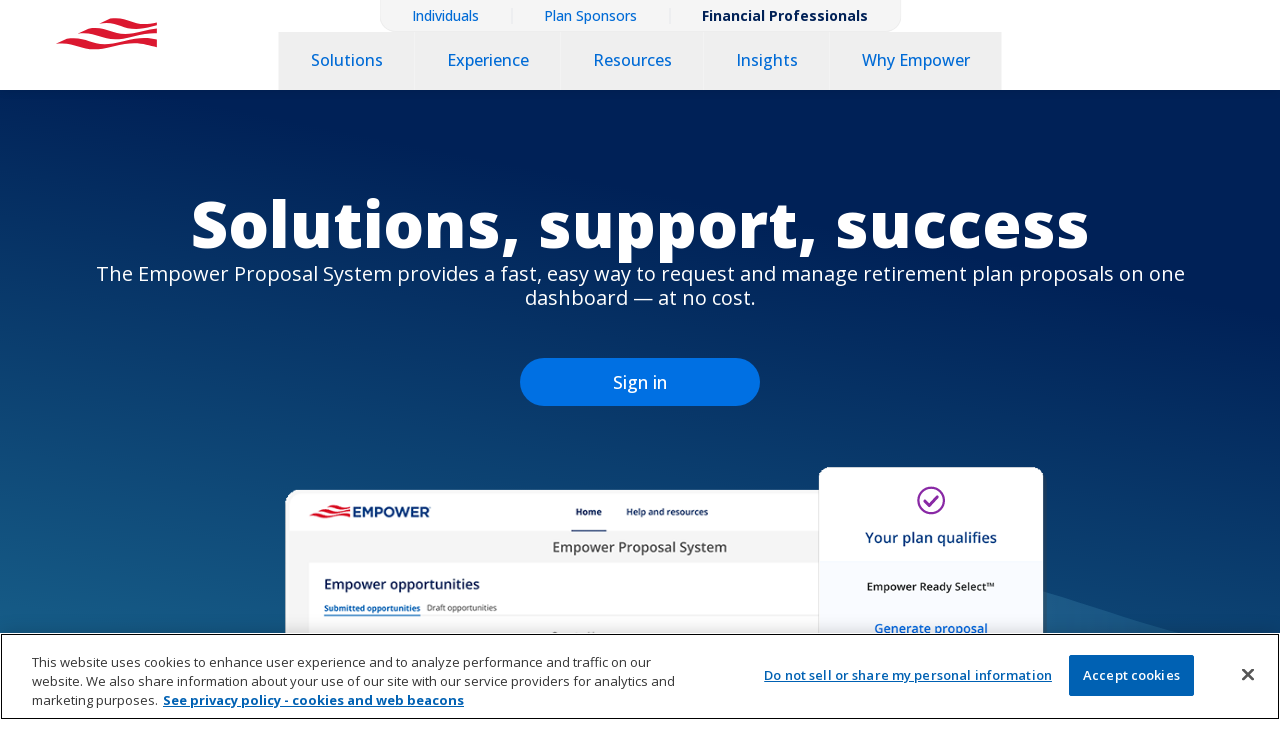

--- FILE ---
content_type: text/html; charset=UTF-8
request_url: https://www.empower.com/financial-professionals
body_size: 184025
content:
<!DOCTYPE html>
<html lang="en" dir="ltr" prefix="content: http://purl.org/rss/1.0/modules/content/  dc: http://purl.org/dc/terms/  foaf: http://xmlns.com/foaf/0.1/  og: http://ogp.me/ns#  rdfs: http://www.w3.org/2000/01/rdf-schema#  schema: http://schema.org/  sioc: http://rdfs.org/sioc/ns#  sioct: http://rdfs.org/sioc/types#  skos: http://www.w3.org/2004/02/skos/core#  xsd: http://www.w3.org/2001/XMLSchema# ">
  <head>
    <meta charset="utf-8" />
<script type="text/javascript" src="https://cdn.optimizely.com/js/25758810713.js" charset="UTF-8"></script>
<script id="emp_onetrust_0" src="https://cdn.cookielaw.org/consent/c4e34689-0b10-442b-ab1c-bd481a4d7451/OtAutoBlock.js" type="text/javascript" charset="UTF-8"></script>
<script id="emp_onetrust_1" src="https://cdn.cookielaw.org/consent/c4e34689-0b10-442b-ab1c-bd481a4d7451/otSDKStub.js" type="text/javascript" charset="UTF-8" data-domain-script="c4e34689-0b10-442b-ab1c-bd481a4d7451"></script>
<script type="text/javascript" id="emp_onetrust_2">
          function OptanonWrapper() {}
        </script>
<script type="text/javascript" id="emp_amplitude_experiments_sdk" src="https://cdn.amplitude.com/script/6a3bf0f27a13623b0932e31b3ae5fef.experiment.js"></script>
<script type="text/javascript" id="emp_amplitude_guides_surveys_sdk" src="https://cdn.amplitude.com/script/6a3bf0f27a13623b0932e31b3ae5fef.engagement.js"></script>
<script type="text/javascript">
        amplitude.add(window.engagement.plugin());
</script>
<script>window.dataLayer = window.dataLayer || [];</script>
<script src="https://www.empower.com/sites/default/files/emp_qualtrics_survey/qualtrics_survey.js" defer></script>
<meta property="og:site_name" content="Empower" />
<meta property="og:url" content="https://www.empower.com/financial-professionals" />
<meta property="og:title" content="Financial Professionals" />
<meta name="twitter:title" content="Financial Professionals" />
<meta name="twitter:site" content="@EmpowerToday" />
<meta name="Generator" content="Drupal 10 (https://www.drupal.org)" />
<meta name="MobileOptimized" content="width" />
<meta name="HandheldFriendly" content="true" />
<meta name="viewport" content="width=device-width, initial-scale=1.0" />
<style>#emp-layouts-linear-gradient .layout--emp-one-column-gradient-bg {height: 500px;}@media only screen and (min-width: 769px){#emp-layouts-linear-gradient .layout--emp-one-column-gradient-bg {height: 800px;}}@media only screen and (min-width: 900px){#emp-layouts-linear-gradient .layout--emp-one-column-gradient-bg {height: 920px;}}@media only screen and (min-width: 1024px){#emp-layouts-linear-gradient .layout--emp-one-column-gradient-bg {height: 980px;}}</style>
<link rel="icon" href="/themes/custom/empulsify/favicon.ico" type="image/vnd.microsoft.icon" />
<link rel="canonical" href="https://www.empower.com/financial-professionals" />
<link rel="shortlink" href="https://www.empower.com/node/13311" />
<link rel="prefetch" href="https://www.empower.com/sites/default/files/lottiefile_field/FinPro-Hero.json" as="fetch" />
<link rel="prefetch" href="https://www.empower.com/sites/default/files/lottiefile_field/FinPro-Hero-confetti.json" as="fetch" />
<script src="/sites/default/files/google_tag/gtm_tt474zn/google_tag.script.js?t99yj5" defer></script>
<script>window.a2a_config=window.a2a_config||{};a2a_config.callbacks=[];a2a_config.overlays=[];a2a_config.templates={};</script>

    <title>Financial Professionals | Empower</title>
    <link rel="stylesheet" media="all" href="/sites/default/files/css/css_DGGykpZ8BfexGRFD__fmnsw03SOhdY8I17Ae0UIzcWU.css?delta=0&amp;language=en&amp;theme=empulsify&amp;include=eJxNjmsOhCAMhC-EciRSaUVipaSF3XD7VbOb9d83j0wGEJtAGR6-MK8qpbkoSh61V-AZM7AkR0cNcSfMTTRU7ikXv6jspHGjuDcRvjqdLa_DL2D0kKtII30Y8uYpgko3YscwpLeA2aK8SM-0UDznDkHgUCGRv3G60FVQSAp1s9_DvzP3UvvC2TZCZ8MaHfeVD5I0W0U" />
<link rel="stylesheet" media="all" href="/sites/default/files/css/css_ewW9D6lQbJ6KkPsZXTgJiJ6MxC2e3QFSNe36EMXk5tk.css?delta=1&amp;language=en&amp;theme=empulsify&amp;include=eJxNjmsOhCAMhC-EciRSaUVipaSF3XD7VbOb9d83j0wGEJtAGR6-MK8qpbkoSh61V-AZM7AkR0cNcSfMTTRU7ikXv6jspHGjuDcRvjqdLa_DL2D0kKtII30Y8uYpgko3YscwpLeA2aK8SM-0UDznDkHgUCGRv3G60FVQSAp1s9_DvzP3UvvC2TZCZ8MaHfeVD5I0W0U" />
<link rel="stylesheet" media="all" href="//fonts.googleapis.com/css2?family=Open+Sans:ital,wght@0,300;0,400;0,500;0,600;0,700;0,800;1,300;1,400;1,500;1,600;1,700;1,800&amp;display=swap" />
<link rel="stylesheet" media="all" href="/sites/default/files/css/css_A9Zq3ukHaVbnyuts8D3s0q5Gfz6viLgQ5k8h8GHIhP0.css?delta=3&amp;language=en&amp;theme=empulsify&amp;include=eJxNjmsOhCAMhC-EciRSaUVipaSF3XD7VbOb9d83j0wGEJtAGR6-MK8qpbkoSh61V-AZM7AkR0cNcSfMTTRU7ikXv6jspHGjuDcRvjqdLa_DL2D0kKtII30Y8uYpgko3YscwpLeA2aK8SM-0UDznDkHgUCGRv3G60FVQSAp1s9_DvzP3UvvC2TZCZ8MaHfeVD5I0W0U" />

    <script src="https://use.fontawesome.com/releases/v6.4.0/js/all.js" defer crossorigin="anonymous"></script>
<script src="https://use.fontawesome.com/releases/v6.4.0/js/v4-shims.js" defer crossorigin="anonymous"></script>

  </head>
  <body>
        <a href="#main-content" class="visually-hidden focusable">
      Skip to main content
    </a>
    <noscript><iframe src="https://www.googletagmanager.com/ns.html?id=GTM-TT474ZN" height="0" width="0" style="display:none;visibility:hidden"></iframe></noscript><div id="js-modal-page-show-modal" class="modal fade js-modal-page-show" data-modal-options="{&quot;id&quot;:&quot;workplace_retirement&quot;,&quot;auto_open&quot;:false,&quot;prevent_default&quot;:null,&quot;open_modal_on_element_click&quot;:&quot;.screensize--mobile .workplace-retirement--menu&quot;}" data-keyboard="true" data-backdrop="true" aria-modal="true"  aria-describedby="workplace_retirement_desc" role="dialog" tabindex="-1">
  <div class="modal-page-dialog modal-dialog modal-md" role="document">
    <div class="modal-page-content modal-content">

      
            
        <div class="modal-page-content modal-header  modal-no-border">

                    
          <div class="modal-header-right">

                                <button type="button" class="close js-modal-page-ok-button " data-dismiss="modal">
                              &times;
                          </button>
          
                    
          </div>
        </div>

      
            <div id="workplace_retirement_desc" class="modal-body modal-page-body">
        <div>
<p><a data-drupal-link-system-path="node/4071" href="/personal-investors/financial-service-overview" role="menuitem" title="Personal investors">Personal investors</a></p>
</div>

<div>
<p><a data-drupal-link-system-path="node/3786" href="/workplace-retirement/what-we-offer/experience-focused-you" role="menuitem" title="Workplace retirement">Workplace retirement</a></p>
</div>

<div>
<p><a data-drupal-link-system-path="node/3581" href="/employers/what-we-offer/overview" role="menuitem" title="Employers and plan sponsors">Employers and plan sponsors</a></p>
</div>

<div>
<p><a data-drupal-link-system-path="node/3576" href="/financial-professionals/what-we-offer/financial-professionals-overview" role="menuitem" title="Financial professionals">Financial professionals</a></p>
</div>

              </div>

                  
      <input type="hidden" id="modal_id" name="modal_id" value="workplace_retirement">
            <input type="hidden" id="delay_display" name="delay_display" value="0" />
      <input type="hidden" id="show_once" name="show_once" value="" />
      <input type="hidden" id="auto_hide" name="auto_hide" value="" />
      <input type="hidden" id="auto_hide_delay" name="auto_hide_delay" value="5" />
      
    </div>
  </div>
</div>

      <div class="dialog-off-canvas-main-canvas" data-off-canvas-main-canvas>
      
<div class="section page">

    <header class="sticky top-0 z-50">
    



<nav id="main-header-nav" class="dark relative z-10 w-full h-[50px] md:h-[90px] bg-white dark:bg-emp-blue-ocean [box-shadow:0_0_10px_0_rgba(0,0,0,0.1)] dark:[box-shadow:inset_0_-1px_0_0_rgba(58,157,197,0.50)]">
  <div class="max-w-[1440px] px-4 md:px-6 xl:px-8 min-[1505px]:px-0 mx-auto h-full flex justify-between">
    <!-- Left column -->
        <div class="nav-site-branding md:w-[200px] h-full flex items-center relative overflow-visible md:overflow-hidden">
      <a href="/" class="relative w-full h-full md:h-auto" rel="home" title="Home" aria-label="Home">
        <img alt="Empower homepage" class="stacked-logo relative md:absolute top-1/2 left-0 h-9 md:h-[54px] -translate-y-1/2" src="/themes/custom/empulsify/assets/images/nav-logos/WhiteLogoStacked.svg" />
        <img alt="Empower homepage" class="short-logo hidden md:block absolute top-1/2 left-0 h-9 md:h-[54px] translate-y-full" src="/themes/custom/empulsify/assets/images/nav-logos/WhiteLogo.svg" />
      </a>
    </div>

    <!-- Middle column: Two-row container (desktop only) -->
    <div class="hidden xl:flex absolute left-1/2 transform -translate-x-1/2 h-full">
      <div class="nav-rows-container h-[90px] flex flex-col">
        <!-- Top: Contextual Nav -->
            <div>
    <nav role="navigation" aria-labelledby="block-empulsify-2025-contextual-nav-menu" id="block-empulsify-2025-contextual-nav">
            
  <h2 class="visually-hidden" id="block-empulsify-2025-contextual-nav-menu">Contextual Nav</h2>
  

        <div class="contextual-nav-row h-[32px] relative flex items-center justify-center">
      <ul class="flex items-center h-full divide-x divide--empgray-2 dark:divide-emp-blue-bay bg-empgray-1 dark:bg-emp-blue-sea pt-2 pb-[7px] border-l border-r border-b border-empgray-2 dark:border-emp-blue-bay rounded-b-[16px]" role="menubar" aria-label="Contextual Navigation">
              <li role="none">
            
<a href="/home" class="block px-8 antialiased font-medium text-sm/4 transition-colors text-primary-blue-v2 hover:text-emp-blue-ocean dark:text-emp-nw-blue dark:hover:text-white" data-drupal-link-system-path="node/12631">Individuals</a>
        </li>
              <li role="none">
            
<a href="/plan-sponsors" class="block px-8 antialiased font-medium text-sm/4 transition-colors text-primary-blue-v2 hover:text-emp-blue-ocean dark:text-emp-nw-blue dark:hover:text-white" data-drupal-link-system-path="node/13316">Plan Sponsors</a>
        </li>
              <li role="none">
            
<a href="/financial-professionals" class="block px-8 antialiased font-medium text-sm/4 transition-colors text-primary-blue-v2 hover:text-emp-blue-ocean dark:text-emp-nw-blue dark:hover:text-white contextual-active is-active" data-drupal-link-system-path="node/13311" aria-current="page">Financial Professionals</a>
        </li>
          </ul>
  </div>

  </nav>

  </div>


        <!-- Bottom: Primary Nav -->
            <div>
    <nav role="navigation" aria-labelledby="block-empulsify-2025-primary-nav-menu" id="block-empulsify-2025-primary-nav">
            
  <h2 class="visually-hidden" id="block-empulsify-2025-primary-nav-menu">Primary Nav</h2>
  

        <div class="primary-nav-row min-h-[58px] flex flex-1 justify-center">
      <ul class="flex whitespace-nowrap" role="menubar" aria-label="Primary Navigation">
              <li class="flex items-center" role="none">
              
<button aria-label="Solutions" aria-haspopup="true" aria-expanded="false" aria-controls="solutions-dropdown" role="menulink" class="px-8 py-2 self-stretch text-base antialiased font-medium border-b-2 border-transparent transition-colors text-primary-blue-v2 hover:text-emp-blue-ocean dark:text-emp-nw-blue dark:hover:text-white" type="button">Solutions</button>
        </li>
              <li class="flex items-center" role="none">
              
<button aria-label="Experience" aria-haspopup="true" aria-expanded="false" aria-controls="experience-dropdown" class="px-8 py-2 self-stretch text-base antialiased font-medium border-b-2 border-transparent transition-colors text-primary-blue-v2 hover:text-emp-blue-ocean dark:text-emp-nw-blue dark:hover:text-white" type="button">Experience</button>
        </li>
              <li class="flex items-center" role="none">
              
<button aria-label="Resources" aria-haspopup="true" aria-expanded="false" aria-controls="resources-dropdown" role="menulink" class="px-8 py-2 self-stretch text-base antialiased font-medium border-b-2 border-transparent transition-colors text-primary-blue-v2 hover:text-emp-blue-ocean dark:text-emp-nw-blue dark:hover:text-white" type="button">Resources</button>
        </li>
              <li class="flex items-center" role="none">
              
<button aria-label="Insights" aria-haspopup="true" aria-expanded="false" aria-controls="insights-dropdown" role="menulink" class="px-8 py-2 self-stretch text-base antialiased font-medium border-b-2 border-transparent transition-colors text-primary-blue-v2 hover:text-emp-blue-ocean dark:text-emp-nw-blue dark:hover:text-white" type="button">Insights</button>
        </li>
              <li class="flex items-center" role="none">
              
<button aria-label="Why Empower" aria-haspopup="true" aria-expanded="false" aria-controls="why-empower-dropdown" role="menulink" class="px-8 py-2 self-stretch text-base antialiased font-medium border-b-2 border-transparent transition-colors text-primary-blue-v2 hover:text-emp-blue-ocean dark:text-emp-nw-blue dark:hover:text-white" type="button">Why Empower</button>
        </li>
          </ul>
  </div>

  </nav>

  </div>

      </div>
    </div>

    <!-- Right column -->
    <div class="h-full flex items-center justify-end space-x-4">
        <div class="flex space-x-3">
      <nav role="navigation" aria-labelledby="block-empulsify-loginfinancialprofessionals-menu" id="block-empulsify-loginfinancialprofessionals">
            
  <h2 class="visually-hidden" id="block-empulsify-loginfinancialprofessionals-menu">login - Financial professionals</h2>
  

        
  <ul>
          <li>
        










<a  href="/financial-professionals-login" class="btn btn--dark btn--small secondary-btn inline-flex justify-center items-center shrink-0">
          <span class="z-10">Login</span>
      </a>
      </li>
      </ul>

  </nav>

  </div>


      <button id="hamburger-menu" aria-label="Toggle Navigation" aria-expanded="false" class="group relative h-[24px] w-[24px] xl:hidden">
        <span aria-hidden="true" class="absolute left-1/2 block h-[1.5px] w-[18px] -translate-x-1/2 rounded-full bg-emp-blue-sea dark:bg-white [transition:transform_0.2s_ease-in-out,top_0.2s_ease-in-out_0.2s] group-[.mobilenav-open]:[transition:top_0.2s_ease-in-out,transform_0.2s_ease-in-out_0.2s] top-[7px] group-[.mobilenav-open]:top-3 group-[.mobilenav-open]:rotate-45"></span>
        <span aria-hidden="true" class="absolute left-1/2 block h-[1.5px] w-[18px] -translate-x-1/2 rounded-full bg-emp-blue-sea dark:bg-white [transition:transform_0.2s_ease-in-out,top_0.2s_ease-in-out_0.2s] group-[.mobilenav-open]:[transition:top_0.2s_ease-in-out,transform_0.2s_ease-in-out_0.2s] top-3 group-[.mobilenav-open]:-rotate-45"></span>
        <span aria-hidden="true" class="absolute left-1/2 block h-[1.5px] w-[18px] -translate-x-1/2 rounded-full bg-emp-blue-sea dark:bg-white [transition:transform_0.2s_ease-in-out,top_0.2s_ease-in-out_0.2s] group-[.mobilenav-open]:[transition:top_0.2s_ease-in-out,transform_0.2s_ease-in-out_0.2s] top-[17px] group-[.mobilenav-open]:top-3 group-[.mobilenav-open]:scale-x-0"></span>
      </button>
    </div>
  </div>
</nav>

      <div>
    <nav role="navigation" aria-labelledby="block-empulsify-navigation-dropdowns-menu" id="block-empulsify-navigation-dropdowns">
            
  <h2 class="visually-hidden" id="block-empulsify-navigation-dropdowns-menu">Navigation Dropdowns</h2>
  

        <div class="navigation-dropdown hidden xl:flex max-w-[1440px] min-h-[368px] max-h-[600px] absolute inset-x-0 mx-auto bg-white rounded-b-[32px] transition-transform duration-200 ease-linear shadow-[0px_10px_20px_0px_rgba(0,0,0,0.1)] overflow-hidden -translate-y-[600px]" data-dropdown-leaf>
                                      <div id="solutions-dropdown" class="hidden w-full min-h-[368px]" data-mega-menu-container="0">
                              <div class="nav-dropdown-left flex flex-col gap-6 w-[442px] py-10 pl-12 overflow-y-auto overscroll-y-contain">
                          


<nav aria-label="Solutions Secondary">
  <ul role="menu">
                            <li role="none" class="relative">
                                                          <button
            type="button"
            role="menuitem"
            data-menu-index="0"
            aria-haspopup="true"
            aria-expanded="false"
            aria-controls="dropdown-desktop-0-0"
            class="nav-second-level-menu-btn w-full flex justify-between items-center px-4 py-2 antialiased font-medium text-base transition-colors text-primary-blue-v2 hover:text-emp-blue-ocean"
            data-dropdown-toggle
                          class=""
                      >
            <span class="flex items-center">
              Defined contribution
              <svg class="inline-block ml-1 h-4 w-4 transform transition-transform duration-[.4s]" xmlns="http://www.w3.org/2000/svg" fill="none" viewbox="0 0 24 24" stroke="currentColor">
                <path stroke-linecap="round" stroke-linejoin="round" stroke-width="2" d="M19 9l-7 7-7-7"/>
              </svg>
            </span>
          </button>
                    <ul id="dropdown-desktop-0-0" role="menu" class="hidden" data-dropdown-menu>
                                                                                          <li role="none">
                  <a
                    href="/financial-professionals/defined-contribution"
                    role="menuitem"
                    data-menu-index="0-0"
                    aria-label="Overview"
                    class="nav-second-level-menu-link block pl-8 pr-4 py-2 antialiased font-medium text-base transition-colors text-primary-blue-v2 hover:text-emp-blue-ocean"
                                      >
                    Overview
                  </a>
                </li>
                                                                                                        <li role="none">
                  <a
                    href="/financial-professionals/what-we-offer/retirement-products-empower-select"
                    role="menuitem"
                    data-menu-index="0-1"
                    aria-label="Empower Select™"
                    class="nav-second-level-menu-link block pl-8 pr-4 py-2 antialiased font-medium text-base transition-colors text-primary-blue-v2 hover:text-emp-blue-ocean"
                                      >
                    Empower Select™
                  </a>
                </li>
                                                                                                        <li role="none">
                  <a
                    href="/financial-professionals/what-we-offer/small-business-retirement-plans"
                    role="menuitem"
                    data-menu-index="0-2"
                    aria-label="Empower Ready Select™"
                    class="nav-second-level-menu-link block pl-8 pr-4 py-2 antialiased font-medium text-base transition-colors text-primary-blue-v2 hover:text-emp-blue-ocean"
                                      >
                    Empower Ready Select™
                  </a>
                </li>
                                                                                                        <li role="none">
                  <a
                    href="/financial-professionals/what-we-offer/retirement-products-meps-peos-peps"
                    role="menuitem"
                    data-menu-index="0-3"
                    aria-label="PEPs, MEPs, and PEOs"
                    class="nav-second-level-menu-link block pl-8 pr-4 py-2 antialiased font-medium text-base transition-colors text-primary-blue-v2 hover:text-emp-blue-ocean"
                                      >
                    PEPs, MEPs, and PEOs
                  </a>
                </li>
                                                                                                        <li role="none">
                  <a
                    href="/financial-professionals/what-we-offer/retirement-products-other-plan-designs"
                    role="menuitem"
                    data-menu-index="0-4"
                    aria-label="Empower Standard offer"
                    class="nav-second-level-menu-link block pl-8 pr-4 py-2 antialiased font-medium text-base transition-colors text-primary-blue-v2 hover:text-emp-blue-ocean"
                                      >
                    Empower Standard offer
                  </a>
                </li>
                                    </ul>
              </li>
                            <li role="none" class="relative">
                                                          <a
            href="/financial-professionals/what-we-offer/integrated-workplace-solutions"
            role="menuitem"
            data-menu-index="1"
            aria-label="Integrated workplace solutions"
            class="nav-top-level-menu-link block px-4 py-2 antialiased font-medium text-base transition-colors text-primary-blue-v2 hover:text-emp-blue-ocean"
                          class=""
                      >
            Integrated workplace solutions
          </a>
              </li>
                            <li role="none" class="relative">
                                                          <a
            href="/financial-professionals/what-we-offer/fiduciary-advice-solutions-overview"
            role="menuitem"
            data-menu-index="2"
            aria-label="Fiduciary advice solutions"
            class="nav-top-level-menu-link block px-4 py-2 antialiased font-medium text-base transition-colors text-primary-blue-v2 hover:text-emp-blue-ocean"
                          class=""
                      >
            Fiduciary advice solutions
          </a>
              </li>
                            <li role="none" class="relative">
                                                          <a
            href="/financial-professionals/what-we-offer/retirement-income"
            role="menuitem"
            data-menu-index="3"
            aria-label="Retirement income solutions"
            class="nav-top-level-menu-link block px-4 py-2 antialiased font-medium text-base transition-colors text-primary-blue-v2 hover:text-emp-blue-ocean"
                          class=""
                      >
            Retirement income solutions
          </a>
              </li>
                            <li role="none" class="relative">
                                                          <a
            href="/financial-professionals/what-we-offer/stock-plan-services"
            role="menuitem"
            data-menu-index="4"
            aria-label="Stock plan services​"
            class="nav-top-level-menu-link block px-4 py-2 antialiased font-medium text-base transition-colors text-primary-blue-v2 hover:text-emp-blue-ocean"
                          class=""
                      >
            Stock plan services​
          </a>
              </li>
                            <li role="none" class="relative">
                                                          <a
            href="/financial-professionals/what-we-offer/empower-benefit-consulting-services"
            role="menuitem"
            data-menu-index="5"
            aria-label="Empower benefit consulting services"
            class="nav-top-level-menu-link block px-4 py-2 antialiased font-medium text-base transition-colors text-primary-blue-v2 hover:text-emp-blue-ocean"
                          class=""
                      >
            Empower benefit consulting services
          </a>
              </li>
                            <li role="none" class="relative">
                                                          <a
            href="/financial-professionals/what-we-offer/defined-benefit-plans"
            role="menuitem"
            data-menu-index="6"
            aria-label="Defined benefit plans"
            class="nav-top-level-menu-link block px-4 py-2 antialiased font-medium text-base transition-colors text-primary-blue-v2 hover:text-emp-blue-ocean"
                          class=""
                      >
            Defined benefit plans
          </a>
              </li>
                            <li role="none" class="relative">
                                                          <a
            href="/financial-professionals/what-we-offer/consumer-directed-health"
            role="menuitem"
            data-menu-index="7"
            aria-label="Consumer-directed health"
            class="nav-top-level-menu-link block px-4 py-2 antialiased font-medium text-base transition-colors text-primary-blue-v2 hover:text-emp-blue-ocean"
                          class=""
                      >
            Consumer-directed health
          </a>
              </li>
      </ul>
</nav>
                                  </div>

                              <div class="nav-dropdown-right relative flex flex-1 bg-empgray-1 py-10 px-12 shadow-[0px_4px_15px_0px_rgba(0,0,0,0.1)]">
            <div class="grid w-full h-full">
                                              
<div class="opacity-100 col-start-1 row-start-1 content-center transition-opacity" data-dropdown-index="">
  <div class="flex gap-x-8">
        <div class="flex-1 flex flex-col justify-center gap-y-8">
      <h3 class="text-2xl/[120%] -tracking-[.12px] font-medium antialiased text-emp-blue-ocean">
            <div><p>Solutions</p>
</div>
      </h3>
      <div class="text-base font-normal antialiased text-emp-blue-ocean">
            <div><p>Explore tailored retirement products, fiduciary advice, and participant experiences designed to meet diverse market needs.</p>
</div>
      </div>
        
    </div>
          <div class="max-w-[315px] flex justify-center flex-col">
            <div><div>
  
  
            <div>    <img loading="eager" srcset="/sites/default/files/styles/x_large_hq/public/image/2025-07/solutions%402x.png?itok=G3rGa2D_ 1x" width="630" height="420" src="/sites/default/files/styles/x_large_hq/public/image/2025-07/solutions%402x.png?itok=G3rGa2D_" alt="" typeof="foaf:Image" />


</div>
      
</div>
</div>
      </div>
  </div>
</div>
              
                                                                                                                    
                                                                                                                                                    
                                      
<div class="hidden opacity-0 col-start-1 row-start-1 content-center transition-opacity" data-dropdown-index="0">
  <div class="flex gap-x-8">
        <div class="flex-1 flex flex-col justify-center gap-y-8">
      <h3 class="text-2xl/[120%] -tracking-[.12px] font-medium antialiased text-emp-blue-ocean"></h3>
      <div class="text-base font-normal antialiased text-emp-blue-ocean"></div>
        
    </div>
          <div class="max-w-[315px] flex justify-center flex-col"></div>
  </div>
</div>
                                                                                                                          
                      
                                                                    
                                                                    
                                              
<div class="hidden opacity-0 col-start-1 row-start-1 content-center transition-opacity" data-dropdown-index="0-0">
  <div class="flex gap-x-8">
        <div class="flex-1 flex flex-col justify-center gap-y-8">
      <h3 class="text-2xl/[120%] -tracking-[.12px] font-medium antialiased text-emp-blue-ocean">
            <div><p>Overview</p>
</div>
      </h3>
      <div class="text-base font-normal antialiased text-emp-blue-ocean">
            <div><p>Flexible workplace plans built to engage and perform.</p>
</div>
      </div>
        
    </div>
          <div class="max-w-[315px] flex justify-center flex-col">
            <div><div>
  
  
            <div>    <img loading="eager" srcset="/sites/default/files/styles/x_large_hq/public/image/2025-11/DC%20Overview.png?itok=UcKZFTnk 1x" width="630" height="420" src="/sites/default/files/styles/x_large_hq/public/image/2025-11/DC%20Overview.png?itok=UcKZFTnk" alt="" typeof="foaf:Image" />


</div>
      
</div>
</div>
      </div>
  </div>
</div>
                                                                                      
                      
                                                                    
                                                                    
                                              
<div class="hidden opacity-0 col-start-1 row-start-1 content-center transition-opacity" data-dropdown-index="0-1">
  <div class="flex gap-x-8">
        <div class="flex-1 flex flex-col justify-center gap-y-8">
      <h3 class="text-2xl/[120%] -tracking-[.12px] font-medium antialiased text-emp-blue-ocean">
            <div><p>Empower Select™</p>
</div>
      </h3>
      <div class="text-base font-normal antialiased text-emp-blue-ocean">
            <div><p>The solution for growing organizations.</p>
</div>
      </div>
        
    </div>
          <div class="max-w-[315px] flex justify-center flex-col">
            <div><div>
  
  
            <div>    <img loading="eager" srcset="/sites/default/files/styles/x_large_hq/public/image/2025-11/Empower%20Select.png?itok=3sujyoo6 1x" width="630" height="420" src="/sites/default/files/styles/x_large_hq/public/image/2025-11/Empower%20Select.png?itok=3sujyoo6" alt="" typeof="foaf:Image" />


</div>
      
</div>
</div>
      </div>
  </div>
</div>
                                                                                      
                      
                                                                    
                                                                    
                                              
<div class="hidden opacity-0 col-start-1 row-start-1 content-center transition-opacity" data-dropdown-index="0-2">
  <div class="flex gap-x-8">
        <div class="flex-1 flex flex-col justify-center gap-y-8">
      <h3 class="text-2xl/[120%] -tracking-[.12px] font-medium antialiased text-emp-blue-ocean">
            <div><p>Empower Ready Select™</p>
</div>
      </h3>
      <div class="text-base font-normal antialiased text-emp-blue-ocean">
            <div><p>The small business retirement plan solution.</p>
</div>
      </div>
        
    </div>
          <div class="max-w-[315px] flex justify-center flex-col">
            <div><div>
  
  
            <div>    <img loading="eager" srcset="/sites/default/files/styles/x_large_hq/public/image/2025-11/Ready%20Select.png?itok=xY_RF2Ym 1x" width="630" height="420" src="/sites/default/files/styles/x_large_hq/public/image/2025-11/Ready%20Select.png?itok=xY_RF2Ym" alt="" typeof="foaf:Image" />


</div>
      
</div>
</div>
      </div>
  </div>
</div>
                                                                                      
                      
                                                                    
                                                                    
                                              
<div class="hidden opacity-0 col-start-1 row-start-1 content-center transition-opacity" data-dropdown-index="0-3">
  <div class="flex gap-x-8">
        <div class="flex-1 flex flex-col justify-center gap-y-8">
      <h3 class="text-2xl/[120%] -tracking-[.12px] font-medium antialiased text-emp-blue-ocean">
            <div><p>PEPs, MEPs, and PEOs</p>
</div>
      </h3>
      <div class="text-base font-normal antialiased text-emp-blue-ocean">
            <div><p>Simple, intuitive solutions for pooled employer plans (PEPs), multiple employer plans (MEPs), and professional employer organizations (PEOs).</p>
</div>
      </div>
        
    </div>
          <div class="max-w-[315px] flex justify-center flex-col">
            <div><div>
  
  
            <div>    <img loading="eager" srcset="/sites/default/files/styles/x_large_hq/public/image/2025-11/PEPs%20MEPs%20PEOs.png?itok=qlJ_02Q9 1x" width="630" height="420" src="/sites/default/files/styles/x_large_hq/public/image/2025-11/PEPs%20MEPs%20PEOs.png?itok=qlJ_02Q9" alt="" typeof="foaf:Image" />


</div>
      
</div>
</div>
      </div>
  </div>
</div>
                                                                                      
                      
                                                                    
                                                                    
                                              
<div class="hidden opacity-0 col-start-1 row-start-1 content-center transition-opacity" data-dropdown-index="0-4">
  <div class="flex gap-x-8">
        <div class="flex-1 flex flex-col justify-center gap-y-8">
      <h3 class="text-2xl/[120%] -tracking-[.12px] font-medium antialiased text-emp-blue-ocean">
            <div><p>Empower Standard offer</p>
</div>
      </h3>
      <div class="text-base font-normal antialiased text-emp-blue-ocean">
            <div><p>Where scale meets flexibility – a customized solution for enterprise-level retirement plans.</p>
</div>
      </div>
        
    </div>
          <div class="max-w-[315px] flex justify-center flex-col">
            <div><div>
  
  
            <div>    <img loading="eager" srcset="/sites/default/files/styles/x_large_hq/public/image/2025-11/Empower%20Standard.png?itok=xw77zDT9 1x" width="630" height="420" src="/sites/default/files/styles/x_large_hq/public/image/2025-11/Empower%20Standard.png?itok=xw77zDT9" alt="" typeof="foaf:Image" />


</div>
      
</div>
</div>
      </div>
  </div>
</div>
                                                                                                                              
                                                                                                                                                    
                                      
<div class="hidden opacity-0 col-start-1 row-start-1 content-center transition-opacity" data-dropdown-index="1">
  <div class="flex gap-x-8">
        <div class="flex-1 flex flex-col justify-center gap-y-8">
      <h3 class="text-2xl/[120%] -tracking-[.12px] font-medium antialiased text-emp-blue-ocean">
            <div><p>Integrated workplace solutions</p>
</div>
      </h3>
      <div class="text-base font-normal antialiased text-emp-blue-ocean">
            <div><p>A unified experience for plan sponsors and participants.</p>
</div>
      </div>
        
    </div>
          <div class="max-w-[315px] flex justify-center flex-col">
            <div><div>
  
  
            <div>    <img loading="eager" srcset="/sites/default/files/styles/x_large_hq/public/image/2025-07/total-retirement-solutions%402x.png?itok=TSE2pbSs 1x" width="630" height="420" src="/sites/default/files/styles/x_large_hq/public/image/2025-07/total-retirement-solutions%402x.png?itok=TSE2pbSs" alt="" typeof="foaf:Image" />


</div>
      
</div>
</div>
      </div>
  </div>
</div>
                                                                                                                            
                                                                                                                                                    
                                      
<div class="hidden opacity-0 col-start-1 row-start-1 content-center transition-opacity" data-dropdown-index="2">
  <div class="flex gap-x-8">
        <div class="flex-1 flex flex-col justify-center gap-y-8">
      <h3 class="text-2xl/[120%] -tracking-[.12px] font-medium antialiased text-emp-blue-ocean">
            <div><p>Fiduciary advice solutions</p>
</div>
      </h3>
      <div class="text-base font-normal antialiased text-emp-blue-ocean">
            <div><p>Access fiduciary advice for participants through a variety of offerings.</p>
</div>
      </div>
        
    </div>
          <div class="max-w-[315px] flex justify-center flex-col">
            <div><div>
  
  
            <div>    <img loading="eager" srcset="/sites/default/files/styles/x_large_hq/public/image/2025-07/fiduciary-advice-solutions%402x.png?itok=xBart3dv 1x" width="630" height="420" src="/sites/default/files/styles/x_large_hq/public/image/2025-07/fiduciary-advice-solutions%402x.png?itok=xBart3dv" alt="" typeof="foaf:Image" />


</div>
      
</div>
</div>
      </div>
  </div>
</div>
                                                                                                                            
                                                                                                                                                    
                                      
<div class="hidden opacity-0 col-start-1 row-start-1 content-center transition-opacity" data-dropdown-index="3">
  <div class="flex gap-x-8">
        <div class="flex-1 flex flex-col justify-center gap-y-8">
      <h3 class="text-2xl/[120%] -tracking-[.12px] font-medium antialiased text-emp-blue-ocean">
            <div><p>Retirement income solutions</p>
</div>
      </h3>
      <div class="text-base font-normal antialiased text-emp-blue-ocean">
            <div><p>Help your clients gain a competitive edge by offering them a choice of retirement income strategies.</p>
</div>
      </div>
        
    </div>
          <div class="max-w-[315px] flex justify-center flex-col">
            <div><div>
  
  
            <div>    <img loading="eager" srcset="/sites/default/files/styles/x_large_hq/public/image/2025-07/retirement-income-solutions%402x.png?itok=hWjneuGn 1x" width="630" height="420" src="/sites/default/files/styles/x_large_hq/public/image/2025-07/retirement-income-solutions%402x.png?itok=hWjneuGn" alt="" typeof="foaf:Image" />


</div>
      
</div>
</div>
      </div>
  </div>
</div>
                                                                                                                            
                                                                                                                                                    
                                      
<div class="hidden opacity-0 col-start-1 row-start-1 content-center transition-opacity" data-dropdown-index="4">
  <div class="flex gap-x-8">
        <div class="flex-1 flex flex-col justify-center gap-y-8">
      <h3 class="text-2xl/[120%] -tracking-[.12px] font-medium antialiased text-emp-blue-ocean">
            <div><p>Stock plan services​</p>
</div>
      </h3>
      <div class="text-base font-normal antialiased text-emp-blue-ocean">
            <div><p>Offering customized approaches to equity administration that meet your goals.&nbsp;</p>
</div>
      </div>
        
    </div>
          <div class="max-w-[315px] flex justify-center flex-col">
            <div><div>
  
  
            <div>    <img loading="eager" srcset="/sites/default/files/styles/x_large_hq/public/image/2025-07/stock-plan-services%402x.png?itok=cuJ84kZV 1x" width="630" height="420" src="/sites/default/files/styles/x_large_hq/public/image/2025-07/stock-plan-services%402x.png?itok=cuJ84kZV" alt="" typeof="foaf:Image" />


</div>
      
</div>
</div>
      </div>
  </div>
</div>
                                                                                                                            
                                                                                                                                                    
                                      
<div class="hidden opacity-0 col-start-1 row-start-1 content-center transition-opacity" data-dropdown-index="5">
  <div class="flex gap-x-8">
        <div class="flex-1 flex flex-col justify-center gap-y-8">
      <h3 class="text-2xl/[120%] -tracking-[.12px] font-medium antialiased text-emp-blue-ocean">
            <div><p>Empower benefit consulting services</p>
</div>
      </h3>
      <div class="text-base font-normal antialiased text-emp-blue-ocean">
            <div><p>Consulting to design, strategize, and optimize workplace plans.</p>
</div>
      </div>
        
    </div>
          <div class="max-w-[315px] flex justify-center flex-col">
            <div><div>
  
  
            <div>    <img loading="eager" srcset="/sites/default/files/styles/x_large_hq/public/image/2025-08/Frame%2015_0.png?itok=CNCXtWvM 1x" width="473" height="390" src="/sites/default/files/styles/x_large_hq/public/image/2025-08/Frame%2015_0.png?itok=CNCXtWvM" alt="" typeof="foaf:Image" />


</div>
      
</div>
</div>
      </div>
  </div>
</div>
                                                                                                                            
                                                                                                                                                    
                                      
<div class="hidden opacity-0 col-start-1 row-start-1 content-center transition-opacity" data-dropdown-index="6">
  <div class="flex gap-x-8">
        <div class="flex-1 flex flex-col justify-center gap-y-8">
      <h3 class="text-2xl/[120%] -tracking-[.12px] font-medium antialiased text-emp-blue-ocean">
            <div><p>Defined benefit plans</p>
</div>
      </h3>
      <div class="text-base font-normal antialiased text-emp-blue-ocean">
            <div><p>Traditional plans with a modern approach that include cash balance plans and path to termination strategies.</p>
</div>
      </div>
        
    </div>
          <div class="max-w-[315px] flex justify-center flex-col">
            <div><div>
  
  
            <div>    <img loading="eager" srcset="/sites/default/files/styles/x_large_hq/public/image/2025-07/PS-defined-benefits-nav.png?itok=n0PusOl3 1x" width="228" height="210" src="/sites/default/files/styles/x_large_hq/public/image/2025-07/PS-defined-benefits-nav.png?itok=n0PusOl3" alt="" typeof="foaf:Image" />


</div>
      
</div>
</div>
      </div>
  </div>
</div>
                                                                                                                            
                                                                                                                                                    
                                      
<div class="hidden opacity-0 col-start-1 row-start-1 content-center transition-opacity" data-dropdown-index="7">
  <div class="flex gap-x-8">
        <div class="flex-1 flex flex-col justify-center gap-y-8">
      <h3 class="text-2xl/[120%] -tracking-[.12px] font-medium antialiased text-emp-blue-ocean">
            <div><p>Consumer-directed health</p>
</div>
      </h3>
      <div class="text-base font-normal antialiased text-emp-blue-ocean">
            <div><p>Benefit saving options to support health and protect wealth.</p>
</div>
      </div>
        
    </div>
          <div class="max-w-[315px] flex justify-center flex-col">
            <div><div>
  
  
            <div>    <img loading="eager" srcset="/sites/default/files/styles/x_large_hq/public/image/2025-08/Frame%2015.png?itok=uzbtvvav 1x" width="315" height="260" src="/sites/default/files/styles/x_large_hq/public/image/2025-08/Frame%2015.png?itok=uzbtvvav" alt="" typeof="foaf:Image" />


</div>
      
</div>
</div>
      </div>
  </div>
</div>
                                                                              </div>
          </div>
        </div>
                              <div id="experience-dropdown" class="hidden w-full min-h-[368px]" data-mega-menu-container="1">
                              <div class="nav-dropdown-left flex flex-col gap-6 w-[442px] py-10 pl-12 overflow-y-auto overscroll-y-contain">
                          


<nav aria-label="Experience Secondary">
  <ul role="menu">
                            <li role="none" class="relative">
                                                          <a
            href="/financial-professionals/what-we-offer/markets-we-serve"
            role="menuitem"
            data-menu-index="0"
            aria-label="Markets"
            class="nav-top-level-menu-link block px-4 py-2 antialiased font-medium text-base transition-colors text-primary-blue-v2 hover:text-emp-blue-ocean"
                          class=""
                      >
            Markets
          </a>
              </li>
                            <li role="none" class="relative">
                                                          <a
            href="/financial-professionals/what-we-offer/financial-wellness-financial-overview"
            role="menuitem"
            data-menu-index="1"
            aria-label="Participant experience"
            class="nav-top-level-menu-link block px-4 py-2 antialiased font-medium text-base transition-colors text-primary-blue-v2 hover:text-emp-blue-ocean"
                          class=""
                      >
            Participant experience
          </a>
              </li>
                            <li role="none" class="relative">
                                                          <a
            href="/financial-professionals/resources/empower-apis"
            role="menuitem"
            data-menu-index="2"
            aria-label="APIs"
            class="nav-top-level-menu-link block px-4 py-2 antialiased font-medium text-base transition-colors text-primary-blue-v2 hover:text-emp-blue-ocean"
                          class=""
                      >
            APIs
          </a>
              </li>
                            <li role="none" class="relative">
                                                          <a
            href="/financial-professionals/resources/partner-advocate"
            role="menuitem"
            data-menu-index="3"
            aria-label="Partner advocate"
            class="nav-top-level-menu-link block px-4 py-2 antialiased font-medium text-base transition-colors text-primary-blue-v2 hover:text-emp-blue-ocean"
                          class=""
                      >
            Partner advocate
          </a>
              </li>
                            <li role="none" class="relative">
                                                          <a
            href="/financial-professionals/empower-events"
            role="menuitem"
            data-menu-index="4"
            aria-label="Events"
            class="nav-top-level-menu-link block px-4 py-2 antialiased font-medium text-base transition-colors text-primary-blue-v2 hover:text-emp-blue-ocean"
                          class=""
                      >
            Events
          </a>
              </li>
      </ul>
</nav>
                                  </div>

                              <div class="nav-dropdown-right relative flex flex-1 bg-empgray-1 py-10 px-12 shadow-[0px_4px_15px_0px_rgba(0,0,0,0.1)]">
            <div class="grid w-full h-full">
                                              
<div class="opacity-100 col-start-1 row-start-1 content-center transition-opacity" data-dropdown-index="">
  <div class="flex gap-x-8">
        <div class="flex-1 flex flex-col justify-center gap-y-8">
      <h3 class="text-2xl/[120%] -tracking-[.12px] font-medium antialiased text-emp-blue-ocean">
            <div><p>Experience</p>
</div>
      </h3>
      <div class="text-base font-normal antialiased text-emp-blue-ocean">
            <div><p>Offering robust experiences for financial professionals to prospect and support their clients with ease.</p>
</div>
      </div>
        
    </div>
          <div class="max-w-[315px] flex justify-center flex-col">
            <div><div>
  
  
            <div>    <img loading="eager" srcset="/sites/default/files/styles/x_large_hq/public/image/2025-11/Experience.png?itok=z1CmFAc7 1x" width="630" height="420" src="/sites/default/files/styles/x_large_hq/public/image/2025-11/Experience.png?itok=z1CmFAc7" alt="" typeof="foaf:Image" />


</div>
      
</div>
</div>
      </div>
  </div>
</div>
              
                                                                                                                    
                                                                                                                                                    
                                      
<div class="hidden opacity-0 col-start-1 row-start-1 content-center transition-opacity" data-dropdown-index="0">
  <div class="flex gap-x-8">
        <div class="flex-1 flex flex-col justify-center gap-y-8">
      <h3 class="text-2xl/[120%] -tracking-[.12px] font-medium antialiased text-emp-blue-ocean">
            <div><p>Markets we serve</p>
</div>
      </h3>
      <div class="text-base font-normal antialiased text-emp-blue-ocean">
            <div><p>Utilize our long-standing experience in retirement planning across all plan types, company sizes and market segments.</p>
</div>
      </div>
        
    </div>
          <div class="max-w-[315px] flex justify-center flex-col">
            <div><div>
  
  
            <div>    <img loading="eager" srcset="/sites/default/files/styles/x_large_hq/public/image/2025-07/markets-we-serve%402x.png?itok=6yOfx2Es 1x" width="630" height="420" src="/sites/default/files/styles/x_large_hq/public/image/2025-07/markets-we-serve%402x.png?itok=6yOfx2Es" alt="" typeof="foaf:Image" />


</div>
      
</div>
</div>
      </div>
  </div>
</div>
                                                                                                                            
                                                                                                                                                    
                                      
<div class="hidden opacity-0 col-start-1 row-start-1 content-center transition-opacity" data-dropdown-index="1">
  <div class="flex gap-x-8">
        <div class="flex-1 flex flex-col justify-center gap-y-8">
      <h3 class="text-2xl/[120%] -tracking-[.12px] font-medium antialiased text-emp-blue-ocean">
            <div><p>Participant experience</p>
</div>
      </h3>
      <div class="text-base font-normal antialiased text-emp-blue-ocean">
            <div><p>Check your clients' financial health and get action-driven results with our cornerstone financial wellness service.</p>
</div>
      </div>
        
    </div>
          <div class="max-w-[315px] flex justify-center flex-col">
            <div><div>
  
  
            <div>    <img loading="eager" srcset="/sites/default/files/styles/x_large_hq/public/image/2025-07/participant-experience%402x.png?itok=5KJZxHOI 1x" width="630" height="420" src="/sites/default/files/styles/x_large_hq/public/image/2025-07/participant-experience%402x.png?itok=5KJZxHOI" alt="" typeof="foaf:Image" />


</div>
      
</div>
</div>
      </div>
  </div>
</div>
                                                                                                                            
                                                                                                                                                    
                                      
<div class="hidden opacity-0 col-start-1 row-start-1 content-center transition-opacity" data-dropdown-index="2">
  <div class="flex gap-x-8">
        <div class="flex-1 flex flex-col justify-center gap-y-8">
      <h3 class="text-2xl/[120%] -tracking-[.12px] font-medium antialiased text-emp-blue-ocean">
            <div><p>APIs</p>
</div>
      </h3>
      <div class="text-base font-normal antialiased text-emp-blue-ocean">
            <div><p>Unlock the power of APIs and access data in real time.</p>
</div>
      </div>
        
    </div>
          <div class="max-w-[315px] flex justify-center flex-col">
            <div><div>
  
  
            <div>    <img loading="eager" srcset="/sites/default/files/styles/x_large_hq/public/image/2025-07/apis%402x.png?itok=pxcSFTPa 1x" width="630" height="420" src="/sites/default/files/styles/x_large_hq/public/image/2025-07/apis%402x.png?itok=pxcSFTPa" alt="" typeof="foaf:Image" />


</div>
      
</div>
</div>
      </div>
  </div>
</div>
                                                                                                                            
                                                                                                                                                    
                                      
<div class="hidden opacity-0 col-start-1 row-start-1 content-center transition-opacity" data-dropdown-index="3">
  <div class="flex gap-x-8">
        <div class="flex-1 flex flex-col justify-center gap-y-8">
      <h3 class="text-2xl/[120%] -tracking-[.12px] font-medium antialiased text-emp-blue-ocean">
            <div><p>Partner advocate</p>
</div>
      </h3>
      <div class="text-base font-normal antialiased text-emp-blue-ocean">
            <div><p>Streamline your work with Empower through your partner advocate who will provide consultative and strategic support.</p>
</div>
      </div>
        
    </div>
          <div class="max-w-[315px] flex justify-center flex-col">
            <div><div>
  
  
            <div>    <img loading="eager" srcset="/sites/default/files/styles/x_large_hq/public/image/2025-07/partner-advocate%402x.png?itok=7EiupNGK 1x" width="630" height="420" src="/sites/default/files/styles/x_large_hq/public/image/2025-07/partner-advocate%402x.png?itok=7EiupNGK" alt="" typeof="foaf:Image" />


</div>
      
</div>
</div>
      </div>
  </div>
</div>
                                                                                                                            
                                                                                                                                                    
                                      
<div class="hidden opacity-0 col-start-1 row-start-1 content-center transition-opacity" data-dropdown-index="4">
  <div class="flex gap-x-8">
        <div class="flex-1 flex flex-col justify-center gap-y-8">
      <h3 class="text-2xl/[120%] -tracking-[.12px] font-medium antialiased text-emp-blue-ocean">
            <div><p>Events</p>
</div>
      </h3>
      <div class="text-base font-normal antialiased text-emp-blue-ocean">
            <div><p>Find us at upcoming conferences - or connect with us during an upcoming webinar.</p>
</div>
      </div>
        
    </div>
          <div class="max-w-[315px] flex justify-center flex-col">
            <div><div>
  
  
            <div>    <img loading="eager" srcset="/sites/default/files/styles/x_large_hq/public/image/2025-07/events%402x.png?itok=P9qyPCpZ 1x" width="630" height="420" src="/sites/default/files/styles/x_large_hq/public/image/2025-07/events%402x.png?itok=P9qyPCpZ" alt="" typeof="foaf:Image" />


</div>
      
</div>
</div>
      </div>
  </div>
</div>
                                                                              </div>
          </div>
        </div>
                              <div id="resources-dropdown" class="hidden w-full min-h-[368px]" data-mega-menu-container="2">
                              <div class="nav-dropdown-left flex flex-col gap-6 w-[442px] py-10 pl-12 overflow-y-auto overscroll-y-contain">
                          


<nav aria-label="Resources Secondary">
  <ul role="menu">
                            <li role="none" class="relative">
                                                          <a
            href="/financial-professionals/what-we-offer/prospecting-proposals"
            role="menuitem"
            data-menu-index="0"
            aria-label="Prospecting &amp; proposals"
            class="nav-top-level-menu-link block px-4 py-2 antialiased font-medium text-base transition-colors text-primary-blue-v2 hover:text-emp-blue-ocean"
                          class=""
                      >
            Prospecting &amp; proposals
          </a>
              </li>
                            <li role="none" class="relative">
                                                          <a
            href="https://plan.empower-retirement.com/planweb/?optimizelyEndUserId=oeu1708627033789r0.5087722091742359#/login/?accu=PlanEmpowerCR&amp;_gl=1*145cnrc*_gcl_au*NDM5OTk0MTM5LjE3MzM4NTY4NDA."
            role="menuitem"
            data-menu-index="1"
            aria-label="Plan management"
            class="nav-top-level-menu-link block px-4 py-2 antialiased font-medium text-base transition-colors text-primary-blue-v2 hover:text-emp-blue-ocean"
                          class=""
                      >
            Plan management
          </a>
              </li>
                            <li role="none" class="relative">
                                                          <a
            href="/financial-professionals/resources/your-advisor-toolkit"
            role="menuitem"
            data-menu-index="2"
            aria-label="Advisor toolkit"
            class="nav-top-level-menu-link block px-4 py-2 antialiased font-medium text-base transition-colors text-primary-blue-v2 hover:text-emp-blue-ocean"
                          class=""
                      >
            Advisor toolkit
          </a>
              </li>
                            <li role="none" class="relative">
                                                          <a
            href="/financial-professionals/resources/tpa-toolkit"
            role="menuitem"
            data-menu-index="3"
            aria-label="TPA toolkit"
            class="nav-top-level-menu-link block px-4 py-2 antialiased font-medium text-base transition-colors text-primary-blue-v2 hover:text-emp-blue-ocean"
                          class=""
                      >
            TPA toolkit
          </a>
              </li>
                            <li role="none" class="relative">
                                                          <a
            href="/financial-professionals/resources/plan-sponsor-toolkit"
            role="menuitem"
            data-menu-index="4"
            aria-label="Plan sponsor toolkit"
            class="nav-top-level-menu-link block px-4 py-2 antialiased font-medium text-base transition-colors text-primary-blue-v2 hover:text-emp-blue-ocean"
                          class=""
                      >
            Plan sponsor toolkit
          </a>
              </li>
                            <li role="none" class="relative">
                                                          <a
            href="/financial-professionals/resources/participant-toolkit"
            role="menuitem"
            data-menu-index="5"
            aria-label="Participant toolkit"
            class="nav-top-level-menu-link block px-4 py-2 antialiased font-medium text-base transition-colors text-primary-blue-v2 hover:text-emp-blue-ocean"
                          class=""
                      >
            Participant toolkit
          </a>
              </li>
      </ul>
</nav>
                                  </div>

                              <div class="nav-dropdown-right relative flex flex-1 bg-empgray-1 py-10 px-12 shadow-[0px_4px_15px_0px_rgba(0,0,0,0.1)]">
            <div class="grid w-full h-full">
                                              
<div class="opacity-100 col-start-1 row-start-1 content-center transition-opacity" data-dropdown-index="">
  <div class="flex gap-x-8">
        <div class="flex-1 flex flex-col justify-center gap-y-8">
      <h3 class="text-2xl/[120%] -tracking-[.12px] font-medium antialiased text-emp-blue-ocean">
            <div><p>Resources</p>
</div>
      </h3>
      <div class="text-base font-normal antialiased text-emp-blue-ocean">
            <div><p>Access comprehensive toolkits, plan management systems, and up-to-date regulatory news to support your practice.</p>
</div>
      </div>
        
    </div>
          <div class="max-w-[315px] flex justify-center flex-col">
            <div><div>
  
  
            <div>    <img loading="eager" srcset="/sites/default/files/styles/x_large_hq/public/image/2025-07/resources%402x.png?itok=M_eKtirt 1x" width="630" height="420" src="/sites/default/files/styles/x_large_hq/public/image/2025-07/resources%402x.png?itok=M_eKtirt" alt="" typeof="foaf:Image" />


</div>
      
</div>
</div>
      </div>
  </div>
</div>
              
                                                                                                                    
                                                                                                                                                    
                                      
<div class="hidden opacity-0 col-start-1 row-start-1 content-center transition-opacity" data-dropdown-index="0">
  <div class="flex gap-x-8">
        <div class="flex-1 flex flex-col justify-center gap-y-8">
      <h3 class="text-2xl/[120%] -tracking-[.12px] font-medium antialiased text-emp-blue-ocean">
            <div><p>Prospecting &amp; proposals</p>
</div>
      </h3>
      <div class="text-base font-normal antialiased text-emp-blue-ocean">
            <div><p>Manage your business through the Empower Proposal System and a comprehensive prospecting program.</p>
</div>
      </div>
        
    </div>
          <div class="max-w-[315px] flex justify-center flex-col">
            <div><div>
  
  
            <div>    <img loading="eager" srcset="/sites/default/files/styles/x_large_hq/public/image/2025-07/prospecting-and-proposals%402x.png?itok=7WIHaWRr 1x" width="630" height="420" src="/sites/default/files/styles/x_large_hq/public/image/2025-07/prospecting-and-proposals%402x.png?itok=7WIHaWRr" alt="" typeof="foaf:Image" />


</div>
      
</div>
</div>
      </div>
  </div>
</div>
                                                                                                                            
                                                                                                                                                    
                                      
<div class="hidden opacity-0 col-start-1 row-start-1 content-center transition-opacity" data-dropdown-index="1">
  <div class="flex gap-x-8">
        <div class="flex-1 flex flex-col justify-center gap-y-8">
      <h3 class="text-2xl/[120%] -tracking-[.12px] font-medium antialiased text-emp-blue-ocean">
            <div><p>Plan management</p>
</div>
      </h3>
      <div class="text-base font-normal antialiased text-emp-blue-ocean">
            <div><p>Access our portal to update live reports, participant data and more.</p>
</div>
      </div>
        
    </div>
          <div class="max-w-[315px] flex justify-center flex-col">
            <div><div>
  
  
            <div>    <img loading="eager" srcset="/sites/default/files/styles/x_large_hq/public/image/2025-07/plan-management%402x.png?itok=y33gHDYB 1x" width="630" height="420" src="/sites/default/files/styles/x_large_hq/public/image/2025-07/plan-management%402x.png?itok=y33gHDYB" alt="" typeof="foaf:Image" />


</div>
      
</div>
</div>
      </div>
  </div>
</div>
                                                                                                                            
                                                                                                                                                    
                                      
<div class="hidden opacity-0 col-start-1 row-start-1 content-center transition-opacity" data-dropdown-index="2">
  <div class="flex gap-x-8">
        <div class="flex-1 flex flex-col justify-center gap-y-8">
      <h3 class="text-2xl/[120%] -tracking-[.12px] font-medium antialiased text-emp-blue-ocean">
            <div><p>Advisor toolkit</p>
</div>
      </h3>
      <div class="text-base font-normal antialiased text-emp-blue-ocean">
            <div><p>Check out our advisor toolkit loaded with content and resources to help expand your retirement plan opportunities across all markets.</p>
</div>
      </div>
        
    </div>
          <div class="max-w-[315px] flex justify-center flex-col">
            <div><div>
  
  
            <div>    <img loading="eager" srcset="/sites/default/files/styles/x_large_hq/public/image/2025-07/advisor-toolkit%402x.png?itok=GVBHEeEz 1x" width="630" height="420" src="/sites/default/files/styles/x_large_hq/public/image/2025-07/advisor-toolkit%402x.png?itok=GVBHEeEz" alt="" typeof="foaf:Image" />


</div>
      
</div>
</div>
      </div>
  </div>
</div>
                                                                                                                            
                                                                                                                                                    
                                      
<div class="hidden opacity-0 col-start-1 row-start-1 content-center transition-opacity" data-dropdown-index="3">
  <div class="flex gap-x-8">
        <div class="flex-1 flex flex-col justify-center gap-y-8">
      <h3 class="text-2xl/[120%] -tracking-[.12px] font-medium antialiased text-emp-blue-ocean">
            <div><p>TPA toolkit</p>
</div>
      </h3>
      <div class="text-base font-normal antialiased text-emp-blue-ocean">
            <div><p>Build your business as our TPA partner with impactful tools, resources and thought leadership.</p>
</div>
      </div>
        
    </div>
          <div class="max-w-[315px] flex justify-center flex-col">
            <div><div>
  
  
            <div>    <img loading="eager" srcset="/sites/default/files/styles/x_large_hq/public/image/2025-07/tpa-toolkit%402x.png?itok=nq5CmtYP 1x" width="630" height="420" src="/sites/default/files/styles/x_large_hq/public/image/2025-07/tpa-toolkit%402x.png?itok=nq5CmtYP" alt="" typeof="foaf:Image" />


</div>
      
</div>
</div>
      </div>
  </div>
</div>
                                                                                                                            
                                                                                                                                                    
                                      
<div class="hidden opacity-0 col-start-1 row-start-1 content-center transition-opacity" data-dropdown-index="4">
  <div class="flex gap-x-8">
        <div class="flex-1 flex flex-col justify-center gap-y-8">
      <h3 class="text-2xl/[120%] -tracking-[.12px] font-medium antialiased text-emp-blue-ocean">
            <div><p>Plan sponsor toolkit</p>
</div>
      </h3>
      <div class="text-base font-normal antialiased text-emp-blue-ocean">
            <div><p>Simplify plan administration and engage participants with a suite of tools, educational material and other resources.</p>
</div>
      </div>
        
    </div>
          <div class="max-w-[315px] flex justify-center flex-col">
            <div><div>
  
  
            <div>    <img loading="eager" srcset="/sites/default/files/styles/x_large_hq/public/image/2025-07/plan-sponsor-toolkit%402x.png?itok=j1eDUx3x 1x" width="630" height="420" src="/sites/default/files/styles/x_large_hq/public/image/2025-07/plan-sponsor-toolkit%402x.png?itok=j1eDUx3x" alt="" typeof="foaf:Image" />


</div>
      
</div>
</div>
      </div>
  </div>
</div>
                                                                                                                            
                                                                                                                                                    
                                      
<div class="hidden opacity-0 col-start-1 row-start-1 content-center transition-opacity" data-dropdown-index="5">
  <div class="flex gap-x-8">
        <div class="flex-1 flex flex-col justify-center gap-y-8">
      <h3 class="text-2xl/[120%] -tracking-[.12px] font-medium antialiased text-emp-blue-ocean">
            <div><p>Participant toolkit</p>
</div>
      </h3>
      <div class="text-base font-normal antialiased text-emp-blue-ocean">
            <div><p>Browse our vast collection of guided tours, resources and educational materials to help your participants achieve their financial goals.</p>
</div>
      </div>
        
    </div>
          <div class="max-w-[315px] flex justify-center flex-col">
            <div><div>
  
  
            <div>    <img loading="eager" srcset="/sites/default/files/styles/x_large_hq/public/image/2025-07/participant-toolkit%402x.png?itok=8ARBsq0y 1x" width="630" height="420" src="/sites/default/files/styles/x_large_hq/public/image/2025-07/participant-toolkit%402x.png?itok=8ARBsq0y" alt="" typeof="foaf:Image" />


</div>
      
</div>
</div>
      </div>
  </div>
</div>
                                                                              </div>
          </div>
        </div>
                              <div id="insights-dropdown" class="hidden w-full min-h-[368px]" data-mega-menu-container="3">
                              <div class="nav-dropdown-left flex flex-col gap-6 w-[442px] py-10 pl-12 overflow-y-auto overscroll-y-contain">
                          


<nav aria-label="Insights Secondary">
  <ul role="menu">
                            <li role="none" class="relative">
                                                          <a
            href="/investment-insights"
            role="menuitem"
            data-menu-index="0"
            aria-label="Investment Insights"
            class="nav-top-level-menu-link block px-4 py-2 antialiased font-medium text-base transition-colors text-primary-blue-v2 hover:text-emp-blue-ocean"
                          class=""
                      >
            Investment Insights
          </a>
              </li>
                            <li role="none" class="relative">
                                                          <a
            href="/financial-professionals/insights/legislative-regulatory"
            role="menuitem"
            data-menu-index="1"
            aria-label="Legislative &amp; regulatory news"
            class="nav-top-level-menu-link block px-4 py-2 antialiased font-medium text-base transition-colors text-primary-blue-v2 hover:text-emp-blue-ocean"
                          class=""
                      >
            Legislative &amp; regulatory news
          </a>
              </li>
                            <li role="none" class="relative">
                                                          <a
            href="/the-currency"
            role="menuitem"
            data-menu-index="2"
            aria-label="The Currency"
            class="nav-top-level-menu-link block px-4 py-2 antialiased font-medium text-base transition-colors text-primary-blue-v2 hover:text-emp-blue-ocean"
                          class=""
                      >
            The Currency
          </a>
              </li>
      </ul>
</nav>
                                  </div>

                              <div class="nav-dropdown-right relative flex flex-1 bg-empgray-1 py-10 px-12 shadow-[0px_4px_15px_0px_rgba(0,0,0,0.1)]">
            <div class="grid w-full h-full">
                                              
<div class="opacity-100 col-start-1 row-start-1 content-center transition-opacity" data-dropdown-index="">
  <div class="flex gap-x-8">
        <div class="flex-1 flex flex-col justify-center gap-y-8">
      <h3 class="text-2xl/[120%] -tracking-[.12px] font-medium antialiased text-emp-blue-ocean">
            <div><p>Insights</p>
</div>
      </h3>
      <div class="text-base font-normal antialiased text-emp-blue-ocean">
            <div><p>Stay informed with the latest market analyses and financial trends through our dedicated insights platform.</p>
</div>
      </div>
        
    </div>
          <div class="max-w-[315px] flex justify-center flex-col">
            <div><div>
  
  
            <div>    <img loading="eager" srcset="/sites/default/files/styles/x_large_hq/public/image/2025-07/insights%402x.png?itok=Nux0SLQo 1x" width="630" height="420" src="/sites/default/files/styles/x_large_hq/public/image/2025-07/insights%402x.png?itok=Nux0SLQo" alt="" typeof="foaf:Image" />


</div>
      
</div>
</div>
      </div>
  </div>
</div>
              
                                                                                                                    
                                                                                                                                                    
                                      
<div class="hidden opacity-0 col-start-1 row-start-1 content-center transition-opacity" data-dropdown-index="0">
  <div class="flex gap-x-8">
        <div class="flex-1 flex flex-col justify-center gap-y-8">
      <h3 class="text-2xl/[120%] -tracking-[.12px] font-medium antialiased text-emp-blue-ocean">
            <div><p>Investment Insights</p>
</div>
      </h3>
      <div class="text-base font-normal antialiased text-emp-blue-ocean">
            <div><p>Fresh market moves, fast takes, backed by key outlooks.</p>
</div>
      </div>
        
    </div>
          <div class="max-w-[315px] flex justify-center flex-col">
            <div><div>
  
  
            <div>    <img loading="eager" srcset="/sites/default/files/styles/x_large_hq/public/image/2025-05/investment-insights.png?itok=Cnae61xQ 1x" width="630" height="520" src="/sites/default/files/styles/x_large_hq/public/image/2025-05/investment-insights.png?itok=Cnae61xQ" alt="Investment Insights. Outlook. Markets. Economy. Volatility." typeof="foaf:Image" />


</div>
      
</div>
</div>
      </div>
  </div>
</div>
                                                                                                                            
                                                                                                                                                    
                                      
<div class="hidden opacity-0 col-start-1 row-start-1 content-center transition-opacity" data-dropdown-index="1">
  <div class="flex gap-x-8">
        <div class="flex-1 flex flex-col justify-center gap-y-8">
      <h3 class="text-2xl/[120%] -tracking-[.12px] font-medium antialiased text-emp-blue-ocean">
            <div><p>Legislative &amp; regulatory news</p>
</div>
      </h3>
      <div class="text-base font-normal antialiased text-emp-blue-ocean">
            <div><p>Stay updated on the latest retirement policies and regulations and register for quarterly updates.</p>
</div>
      </div>
        
    </div>
          <div class="max-w-[315px] flex justify-center flex-col">
            <div><div>
  
  
            <div>    <img loading="eager" srcset="/sites/default/files/styles/x_large_hq/public/image/2025-07/legislative-and-regulatory-news%402x.png?itok=BCj8BCuI 1x" width="630" height="420" src="/sites/default/files/styles/x_large_hq/public/image/2025-07/legislative-and-regulatory-news%402x.png?itok=BCj8BCuI" alt="" typeof="foaf:Image" />


</div>
      
</div>
</div>
      </div>
  </div>
</div>
                                                                                                                            
                                                                                                                                                    
                                      
<div class="hidden opacity-0 col-start-1 row-start-1 content-center transition-opacity" data-dropdown-index="2">
  <div class="flex gap-x-8">
        <div class="flex-1 flex flex-col justify-center gap-y-8">
      <h3 class="text-2xl/[120%] -tracking-[.12px] font-medium antialiased text-emp-blue-ocean">
            <div><p>The Currency</p>
</div>
      </h3>
      <div class="text-base font-normal antialiased text-emp-blue-ocean">
            <div><p>Power up with the latest money news for life, work and play.</p>
</div>
      </div>
        
    </div>
          <div class="max-w-[315px] flex justify-center flex-col">
            <div><div>
  
  
            <div>    <img loading="eager" srcset="/sites/default/files/styles/x_large_hq/public/image/2025-06/MainNav_Currency.png?itok=a4YrKuZ_ 1x" width="630" height="420" src="/sites/default/files/styles/x_large_hq/public/image/2025-06/MainNav_Currency.png?itok=a4YrKuZ_" alt="The Currency. Money. Life. Work. Play." typeof="foaf:Image" />


</div>
      
</div>
</div>
      </div>
  </div>
</div>
                                                                              </div>
          </div>
        </div>
                              <div id="why-empower-dropdown" class="hidden w-full min-h-[368px]" data-mega-menu-container="4">
                              <div class="nav-dropdown-left flex flex-col gap-6 w-[442px] py-10 pl-12 overflow-y-auto overscroll-y-contain">
                          


<nav aria-label="Why Empower Secondary">
  <ul role="menu">
                            <li role="none" class="relative">
                                                          <a
            href="/financial-professionals/about-us"
            role="menuitem"
            data-menu-index="0"
            aria-label="About us"
            class="nav-top-level-menu-link block px-4 py-2 antialiased font-medium text-base transition-colors text-primary-blue-v2 hover:text-emp-blue-ocean"
                          class=""
                      >
            About us
          </a>
              </li>
                            <li role="none" class="relative">
                                                          <a
            href="/financial-professionals/contact"
            role="menuitem"
            data-menu-index="1"
            aria-label="Contact us"
            class="nav-top-level-menu-link block px-4 py-2 antialiased font-medium text-base transition-colors text-primary-blue-v2 hover:text-emp-blue-ocean"
                          class=""
                      >
            Contact us
          </a>
              </li>
                            <li role="none" class="relative">
                                                          <a
            href="/financial-professionals/about-empower/cybersecurity"
            role="menuitem"
            data-menu-index="2"
            aria-label="Cybersecurity"
            class="nav-top-level-menu-link block px-4 py-2 antialiased font-medium text-base transition-colors text-primary-blue-v2 hover:text-emp-blue-ocean"
                          class=""
                      >
            Cybersecurity
          </a>
              </li>
                            <li role="none" class="relative">
                                                          <a
            href="/press-center"
            role="menuitem"
            data-menu-index="3"
            aria-label="Press Center"
            class="nav-top-level-menu-link block px-4 py-2 antialiased font-medium text-base transition-colors text-primary-blue-v2 hover:text-emp-blue-ocean"
                          class=""
                      >
            Press Center
          </a>
              </li>
      </ul>
</nav>
                                  </div>

                              <div class="nav-dropdown-right relative flex flex-1 bg-empgray-1 py-10 px-12 shadow-[0px_4px_15px_0px_rgba(0,0,0,0.1)]">
            <div class="grid w-full h-full">
                                              
<div class="opacity-100 col-start-1 row-start-1 content-center transition-opacity" data-dropdown-index="">
  <div class="flex gap-x-8">
        <div class="flex-1 flex flex-col justify-center gap-y-8">
      <h3 class="text-2xl/[120%] -tracking-[.12px] font-medium antialiased text-emp-blue-ocean">
            <div><p>Why Empower</p>
</div>
      </h3>
      <div class="text-base font-normal antialiased text-emp-blue-ocean">
            <div><p>Discover Empower's commitment to security, innovation, and client success, and learn how we can support your practice.</p>
</div>
      </div>
        
    </div>
          <div class="max-w-[315px] flex justify-center flex-col"></div>
  </div>
</div>
              
                                                                                                                    
                                                                                                                                                    
                                      
<div class="hidden opacity-0 col-start-1 row-start-1 content-center transition-opacity" data-dropdown-index="0">
  <div class="flex gap-x-8">
        <div class="flex-1 flex flex-col justify-center gap-y-8">
      <h3 class="text-2xl/[120%] -tracking-[.12px] font-medium antialiased text-emp-blue-ocean">
            <div><p>About us</p>
</div>
      </h3>
      <div class="text-base font-normal antialiased text-emp-blue-ocean">
            <div><p>Learn how Empower is helping over 19.5M people find financial freedom throughout all of life’s milestones.&nbsp;</p>
</div>
      </div>
        
    </div>
          <div class="max-w-[315px] flex justify-center flex-col">
            <div><div>
  
  
            <div>    <img loading="eager" srcset="/sites/default/files/styles/x_large_hq/public/image/2025-07/about-us%402x.png?itok=yhHA9q3e 1x" width="630" height="420" src="/sites/default/files/styles/x_large_hq/public/image/2025-07/about-us%402x.png?itok=yhHA9q3e" alt="" typeof="foaf:Image" />


</div>
      
</div>
</div>
      </div>
  </div>
</div>
                                                                                                                            
                                                                                                                                                    
                                      
<div class="hidden opacity-0 col-start-1 row-start-1 content-center transition-opacity" data-dropdown-index="1">
  <div class="flex gap-x-8">
        <div class="flex-1 flex flex-col justify-center gap-y-8">
      <h3 class="text-2xl/[120%] -tracking-[.12px] font-medium antialiased text-emp-blue-ocean">
            <div><p>Contact us</p>
</div>
      </h3>
      <div class="text-base font-normal antialiased text-emp-blue-ocean">
            <div><p>Get help and support from Empower.</p>
</div>
      </div>
        
    </div>
          <div class="max-w-[315px] flex justify-center flex-col">
            <div><div>
  
  
            <div>    <img loading="eager" srcset="/sites/default/files/styles/x_large_hq/public/image/2025-07/contact-us%402x.png?itok=ukPFOVuX 1x" width="630" height="420" src="/sites/default/files/styles/x_large_hq/public/image/2025-07/contact-us%402x.png?itok=ukPFOVuX" alt="" typeof="foaf:Image" />


</div>
      
</div>
</div>
      </div>
  </div>
</div>
                                                                                                                            
                                                                                                                                                    
                                      
<div class="hidden opacity-0 col-start-1 row-start-1 content-center transition-opacity" data-dropdown-index="2">
  <div class="flex gap-x-8">
        <div class="flex-1 flex flex-col justify-center gap-y-8">
      <h3 class="text-2xl/[120%] -tracking-[.12px] font-medium antialiased text-emp-blue-ocean">
            <div><p>Cybersecurity</p>
</div>
      </h3>
      <div class="text-base font-normal antialiased text-emp-blue-ocean">
            <div><p>See how we guard your data with people, process, and technology.&nbsp;</p>
</div>
      </div>
        
    </div>
          <div class="max-w-[315px] flex justify-center flex-col">
            <div><div>
  
  
            <div>    <img loading="eager" srcset="/sites/default/files/styles/x_large_hq/public/image/2025-07/Cybersecurity.png?itok=P0v73-jO 1x" width="315" height="210" src="/sites/default/files/styles/x_large_hq/public/image/2025-07/Cybersecurity.png?itok=P0v73-jO" alt="" typeof="foaf:Image" />


</div>
      
</div>
</div>
      </div>
  </div>
</div>
                                                                                                                            
                                                                                                                                                    
                                      
<div class="hidden opacity-0 col-start-1 row-start-1 content-center transition-opacity" data-dropdown-index="3">
  <div class="flex gap-x-8">
        <div class="flex-1 flex flex-col justify-center gap-y-8">
      <h3 class="text-2xl/[120%] -tracking-[.12px] font-medium antialiased text-emp-blue-ocean">
            <div><p>Press center</p>
</div>
      </h3>
      <div class="text-base font-normal antialiased text-emp-blue-ocean">
            <div><p>Stay in the know with the latest Empower news.</p>
</div>
      </div>
        
    </div>
          <div class="max-w-[315px] flex justify-center flex-col">
            <div><div>
  
  
            <div>    <img loading="eager" srcset="/sites/default/files/styles/x_large_hq/public/image/2025-04/press-center-individuals.png?itok=RYAGbECO 1x" width="630" height="420" src="/sites/default/files/styles/x_large_hq/public/image/2025-04/press-center-individuals.png?itok=RYAGbECO" alt="" typeof="foaf:Image" />


</div>
      
</div>
</div>
      </div>
  </div>
</div>
                                                                              </div>
          </div>
        </div>
          </div>

  </nav>

  </div>


      <div>
    <nav role="navigation" aria-labelledby="block-empulsify-mobile-menu-menu" id="block-empulsify-mobile-menu">
            
  <h2 class="visually-hidden" id="block-empulsify-mobile-menu-menu">Mobile Menu</h2>
  

        
<div class="mobile-navigation-dropdown xl:hidden absolute right-0 w-full max-w-[550px] max-h-0 overflow-auto bg-white rounded-b-2xl transition-[max-height] duration-[400ms] ease-linear shadow-[0px_10px_20px_0px_rgba(0,0,0,0.1)]" data-dropdown-mobile-nav>
  <div class="flex flex-col p-6">
        


<nav aria-label="Financial Professionals Primary">
  <h2 class="flex h-10 items-center text-emp-blue-ocean text-xl font-medium mb-2 px-2 antialiased">Financial Professionals</h2>
  <ul class="flex flex-col gap-2" role="menu">

                          
      <li role="none" class="mobile-nav-primary-menu relative transition-colors duration-[.4s] max-xl:rounded-lg">
                                                          <button
            type="button"
            role="menuitem"
            data-menu-index="0"
            aria-haspopup="true"
            aria-expanded="false"
            aria-controls="dropdown-mobile-0"
            class="w-full flex justify-between items-center px-4 py-2 antialiased font-medium text-base transition-colors text-primary-blue-v2 hover:text-emp-blue-ocean" data-dropdown-toggle
             class=""           >
            <span class="flex items-center w-full">
              Solutions
              <svg class="inline-block ml-auto h-4 w-4 transform transition-transform duration-[.4s]" xmlns="http://www.w3.org/2000/svg" fill="none" viewbox="0 0 24 24" stroke="currentColor">
                <path stroke-linecap="round" stroke-linejoin="round" stroke-width="2" d="M19 9l-7 7-7-7"/>
              </svg>
            </span>
          </button>
                    <ul id="dropdown-mobile-0" role="menu" class="hidden" data-dropdown-menu>

                                                                                <li role="none" class="mobile-nav-secondary-menu relative my-2 pl-4 last:mb-0 transition-colors duration-[.4s] max-xl:rounded-lg">
                                                                                                          <button
                    type="button"
                    role="menuitem"
                    data-menu-index="0"
                    aria-haspopup="true"
                    aria-expanded="false"
                    aria-controls="dropdown-mobile-0-0"
                    class="w-full flex justify-between items-center px-4 py-2 antialiased font-medium text-base transition-colors text-primary-blue-v2 hover:text-emp-blue-ocean"
                    data-dropdown-toggle
                     class=""                   >
                    <span class="flex items-center w-full">
                      Defined contribution
                      <svg class="inline-block ml-auto h-4 w-4 transform transition-transform duration-[.4s]" xmlns="http://www.w3.org/2000/svg" fill="none" viewbox="0 0 24 24" stroke="currentColor">
                        <path stroke-linecap="round" stroke-linejoin="round" stroke-width="2" d="M19 9l-7 7-7-7"/>
                      </svg>
                    </span>
                  </button>
                                    <ul id="dropdown-mobile-0-0" role="menu" class="hidden" data-dropdown-menu>
                                                                                                                                          <li role="none" class="my-2 last:mb-0 transition-colors duration-[.4s] max-xl:rounded-lg">
                          <a
                            href="/financial-professionals/defined-contribution"
                            role="menuitem"
                            data-menu-index="0-0"
                            aria-label="Overview"
                            class="block pl-8 pr-4 py-2 antialiased font-medium text-base transition-colors text-primary-blue-v2 hover:text-emp-blue-ocean"
                                                      >
                            Overview
                          </a>
                        </li>
                                                                                                                                                                <li role="none" class="my-2 last:mb-0 transition-colors duration-[.4s] max-xl:rounded-lg">
                          <a
                            href="/financial-professionals/what-we-offer/retirement-products-empower-select"
                            role="menuitem"
                            data-menu-index="0-1"
                            aria-label="Empower Select™"
                            class="block pl-8 pr-4 py-2 antialiased font-medium text-base transition-colors text-primary-blue-v2 hover:text-emp-blue-ocean"
                                                      >
                            Empower Select™
                          </a>
                        </li>
                                                                                                                                                                <li role="none" class="my-2 last:mb-0 transition-colors duration-[.4s] max-xl:rounded-lg">
                          <a
                            href="/financial-professionals/what-we-offer/small-business-retirement-plans"
                            role="menuitem"
                            data-menu-index="0-2"
                            aria-label="Empower Ready Select™"
                            class="block pl-8 pr-4 py-2 antialiased font-medium text-base transition-colors text-primary-blue-v2 hover:text-emp-blue-ocean"
                                                      >
                            Empower Ready Select™
                          </a>
                        </li>
                                                                                                                                                                <li role="none" class="my-2 last:mb-0 transition-colors duration-[.4s] max-xl:rounded-lg">
                          <a
                            href="/financial-professionals/what-we-offer/retirement-products-meps-peos-peps"
                            role="menuitem"
                            data-menu-index="0-3"
                            aria-label="PEPs, MEPs, and PEOs"
                            class="block pl-8 pr-4 py-2 antialiased font-medium text-base transition-colors text-primary-blue-v2 hover:text-emp-blue-ocean"
                                                      >
                            PEPs, MEPs, and PEOs
                          </a>
                        </li>
                                                                                                                                                                <li role="none" class="my-2 last:mb-0 transition-colors duration-[.4s] max-xl:rounded-lg">
                          <a
                            href="/financial-professionals/what-we-offer/retirement-products-other-plan-designs"
                            role="menuitem"
                            data-menu-index="0-4"
                            aria-label="Empower Standard offer"
                            class="block pl-8 pr-4 py-2 antialiased font-medium text-base transition-colors text-primary-blue-v2 hover:text-emp-blue-ocean"
                                                      >
                            Empower Standard offer
                          </a>
                        </li>
                                                            </ul>
                              </li>
                                                                    <li role="none" class="mobile-nav-secondary-menu relative my-2 pl-4 last:mb-0 transition-colors duration-[.4s] max-xl:rounded-lg">
                                                                                                          <a
                    href="/financial-professionals/what-we-offer/integrated-workplace-solutions"
                    role="menuitem"
                    data-menu-index="1"
                    aria-label="Integrated workplace solutions"
                    class="block px-4 py-2 antialiased font-medium text-base transition-colors text-primary-blue-v2 hover:text-emp-blue-ocean"
                     class=""                   >
                    Integrated workplace solutions
                  </a>
                              </li>
                                                                    <li role="none" class="mobile-nav-secondary-menu relative my-2 pl-4 last:mb-0 transition-colors duration-[.4s] max-xl:rounded-lg">
                                                                                                          <a
                    href="/financial-professionals/what-we-offer/fiduciary-advice-solutions-overview"
                    role="menuitem"
                    data-menu-index="2"
                    aria-label="Fiduciary advice solutions"
                    class="block px-4 py-2 antialiased font-medium text-base transition-colors text-primary-blue-v2 hover:text-emp-blue-ocean"
                     class=""                   >
                    Fiduciary advice solutions
                  </a>
                              </li>
                                                                    <li role="none" class="mobile-nav-secondary-menu relative my-2 pl-4 last:mb-0 transition-colors duration-[.4s] max-xl:rounded-lg">
                                                                                                          <a
                    href="/financial-professionals/what-we-offer/retirement-income"
                    role="menuitem"
                    data-menu-index="3"
                    aria-label="Retirement income solutions"
                    class="block px-4 py-2 antialiased font-medium text-base transition-colors text-primary-blue-v2 hover:text-emp-blue-ocean"
                     class=""                   >
                    Retirement income solutions
                  </a>
                              </li>
                                                                    <li role="none" class="mobile-nav-secondary-menu relative my-2 pl-4 last:mb-0 transition-colors duration-[.4s] max-xl:rounded-lg">
                                                                                                          <a
                    href="/financial-professionals/what-we-offer/stock-plan-services"
                    role="menuitem"
                    data-menu-index="4"
                    aria-label="Stock plan services​"
                    class="block px-4 py-2 antialiased font-medium text-base transition-colors text-primary-blue-v2 hover:text-emp-blue-ocean"
                     class=""                   >
                    Stock plan services​
                  </a>
                              </li>
                                                                    <li role="none" class="mobile-nav-secondary-menu relative my-2 pl-4 last:mb-0 transition-colors duration-[.4s] max-xl:rounded-lg">
                                                                                                          <a
                    href="/financial-professionals/what-we-offer/empower-benefit-consulting-services"
                    role="menuitem"
                    data-menu-index="5"
                    aria-label="Empower benefit consulting services"
                    class="block px-4 py-2 antialiased font-medium text-base transition-colors text-primary-blue-v2 hover:text-emp-blue-ocean"
                     class=""                   >
                    Empower benefit consulting services
                  </a>
                              </li>
                                                                    <li role="none" class="mobile-nav-secondary-menu relative my-2 pl-4 last:mb-0 transition-colors duration-[.4s] max-xl:rounded-lg">
                                                                                                          <a
                    href="/financial-professionals/what-we-offer/defined-benefit-plans"
                    role="menuitem"
                    data-menu-index="6"
                    aria-label="Defined benefit plans"
                    class="block px-4 py-2 antialiased font-medium text-base transition-colors text-primary-blue-v2 hover:text-emp-blue-ocean"
                     class=""                   >
                    Defined benefit plans
                  </a>
                              </li>
                                                                    <li role="none" class="mobile-nav-secondary-menu relative my-2 pl-4 last:mb-0 transition-colors duration-[.4s] max-xl:rounded-lg">
                                                                                                          <a
                    href="/financial-professionals/what-we-offer/consumer-directed-health"
                    role="menuitem"
                    data-menu-index="7"
                    aria-label="Consumer-directed health"
                    class="block px-4 py-2 antialiased font-medium text-base transition-colors text-primary-blue-v2 hover:text-emp-blue-ocean"
                     class=""                   >
                    Consumer-directed health
                  </a>
                              </li>
                                              </ul>
              </li>
                      
      <li role="none" class="mobile-nav-primary-menu relative transition-colors duration-[.4s] max-xl:rounded-lg">
                                                          <button
            type="button"
            role="menuitem"
            data-menu-index="1"
            aria-haspopup="true"
            aria-expanded="false"
            aria-controls="dropdown-mobile-1"
            class="w-full flex justify-between items-center px-4 py-2 antialiased font-medium text-base transition-colors text-primary-blue-v2 hover:text-emp-blue-ocean" data-dropdown-toggle
             class=""           >
            <span class="flex items-center w-full">
              Experience
              <svg class="inline-block ml-auto h-4 w-4 transform transition-transform duration-[.4s]" xmlns="http://www.w3.org/2000/svg" fill="none" viewbox="0 0 24 24" stroke="currentColor">
                <path stroke-linecap="round" stroke-linejoin="round" stroke-width="2" d="M19 9l-7 7-7-7"/>
              </svg>
            </span>
          </button>
                    <ul id="dropdown-mobile-1" role="menu" class="hidden" data-dropdown-menu>

                                                                                <li role="none" class="mobile-nav-secondary-menu relative my-2 pl-4 last:mb-0 transition-colors duration-[.4s] max-xl:rounded-lg">
                                                                                                          <a
                    href="/financial-professionals/what-we-offer/markets-we-serve"
                    role="menuitem"
                    data-menu-index="0"
                    aria-label="Markets"
                    class="block px-4 py-2 antialiased font-medium text-base transition-colors text-primary-blue-v2 hover:text-emp-blue-ocean"
                     class=""                   >
                    Markets
                  </a>
                              </li>
                                                                    <li role="none" class="mobile-nav-secondary-menu relative my-2 pl-4 last:mb-0 transition-colors duration-[.4s] max-xl:rounded-lg">
                                                                                                          <a
                    href="/financial-professionals/what-we-offer/financial-wellness-financial-overview"
                    role="menuitem"
                    data-menu-index="1"
                    aria-label="Participant experience"
                    class="block px-4 py-2 antialiased font-medium text-base transition-colors text-primary-blue-v2 hover:text-emp-blue-ocean"
                     class=""                   >
                    Participant experience
                  </a>
                              </li>
                                                                    <li role="none" class="mobile-nav-secondary-menu relative my-2 pl-4 last:mb-0 transition-colors duration-[.4s] max-xl:rounded-lg">
                                                                                                          <a
                    href="/financial-professionals/resources/empower-apis"
                    role="menuitem"
                    data-menu-index="2"
                    aria-label="APIs"
                    class="block px-4 py-2 antialiased font-medium text-base transition-colors text-primary-blue-v2 hover:text-emp-blue-ocean"
                     class=""                   >
                    APIs
                  </a>
                              </li>
                                                                    <li role="none" class="mobile-nav-secondary-menu relative my-2 pl-4 last:mb-0 transition-colors duration-[.4s] max-xl:rounded-lg">
                                                                                                          <a
                    href="/financial-professionals/resources/partner-advocate"
                    role="menuitem"
                    data-menu-index="3"
                    aria-label="Partner advocate"
                    class="block px-4 py-2 antialiased font-medium text-base transition-colors text-primary-blue-v2 hover:text-emp-blue-ocean"
                     class=""                   >
                    Partner advocate
                  </a>
                              </li>
                                                                    <li role="none" class="mobile-nav-secondary-menu relative my-2 pl-4 last:mb-0 transition-colors duration-[.4s] max-xl:rounded-lg">
                                                                                                          <a
                    href="/financial-professionals/empower-events"
                    role="menuitem"
                    data-menu-index="4"
                    aria-label="Events"
                    class="block px-4 py-2 antialiased font-medium text-base transition-colors text-primary-blue-v2 hover:text-emp-blue-ocean"
                     class=""                   >
                    Events
                  </a>
                              </li>
                                              </ul>
              </li>
                      
      <li role="none" class="mobile-nav-primary-menu relative transition-colors duration-[.4s] max-xl:rounded-lg">
                                                          <button
            type="button"
            role="menuitem"
            data-menu-index="2"
            aria-haspopup="true"
            aria-expanded="false"
            aria-controls="dropdown-mobile-2"
            class="w-full flex justify-between items-center px-4 py-2 antialiased font-medium text-base transition-colors text-primary-blue-v2 hover:text-emp-blue-ocean" data-dropdown-toggle
             class=""           >
            <span class="flex items-center w-full">
              Resources
              <svg class="inline-block ml-auto h-4 w-4 transform transition-transform duration-[.4s]" xmlns="http://www.w3.org/2000/svg" fill="none" viewbox="0 0 24 24" stroke="currentColor">
                <path stroke-linecap="round" stroke-linejoin="round" stroke-width="2" d="M19 9l-7 7-7-7"/>
              </svg>
            </span>
          </button>
                    <ul id="dropdown-mobile-2" role="menu" class="hidden" data-dropdown-menu>

                                                                                <li role="none" class="mobile-nav-secondary-menu relative my-2 pl-4 last:mb-0 transition-colors duration-[.4s] max-xl:rounded-lg">
                                                                                                          <a
                    href="/financial-professionals/what-we-offer/prospecting-proposals"
                    role="menuitem"
                    data-menu-index="0"
                    aria-label="Prospecting &amp; proposals"
                    class="block px-4 py-2 antialiased font-medium text-base transition-colors text-primary-blue-v2 hover:text-emp-blue-ocean"
                     class=""                   >
                    Prospecting &amp; proposals
                  </a>
                              </li>
                                                                    <li role="none" class="mobile-nav-secondary-menu relative my-2 pl-4 last:mb-0 transition-colors duration-[.4s] max-xl:rounded-lg">
                                                                                                          <a
                    href="https://plan.empower-retirement.com/planweb/?optimizelyEndUserId=oeu1708627033789r0.5087722091742359#/login/?accu=PlanEmpowerCR&amp;_gl=1*145cnrc*_gcl_au*NDM5OTk0MTM5LjE3MzM4NTY4NDA."
                    role="menuitem"
                    data-menu-index="1"
                    aria-label="Plan management"
                    class="block px-4 py-2 antialiased font-medium text-base transition-colors text-primary-blue-v2 hover:text-emp-blue-ocean"
                     class=""                   >
                    Plan management
                  </a>
                              </li>
                                                                    <li role="none" class="mobile-nav-secondary-menu relative my-2 pl-4 last:mb-0 transition-colors duration-[.4s] max-xl:rounded-lg">
                                                                                                          <a
                    href="/financial-professionals/resources/your-advisor-toolkit"
                    role="menuitem"
                    data-menu-index="2"
                    aria-label="Advisor toolkit"
                    class="block px-4 py-2 antialiased font-medium text-base transition-colors text-primary-blue-v2 hover:text-emp-blue-ocean"
                     class=""                   >
                    Advisor toolkit
                  </a>
                              </li>
                                                                    <li role="none" class="mobile-nav-secondary-menu relative my-2 pl-4 last:mb-0 transition-colors duration-[.4s] max-xl:rounded-lg">
                                                                                                          <a
                    href="/financial-professionals/resources/tpa-toolkit"
                    role="menuitem"
                    data-menu-index="3"
                    aria-label="TPA toolkit"
                    class="block px-4 py-2 antialiased font-medium text-base transition-colors text-primary-blue-v2 hover:text-emp-blue-ocean"
                     class=""                   >
                    TPA toolkit
                  </a>
                              </li>
                                                                    <li role="none" class="mobile-nav-secondary-menu relative my-2 pl-4 last:mb-0 transition-colors duration-[.4s] max-xl:rounded-lg">
                                                                                                          <a
                    href="/financial-professionals/resources/plan-sponsor-toolkit"
                    role="menuitem"
                    data-menu-index="4"
                    aria-label="Plan sponsor toolkit"
                    class="block px-4 py-2 antialiased font-medium text-base transition-colors text-primary-blue-v2 hover:text-emp-blue-ocean"
                     class=""                   >
                    Plan sponsor toolkit
                  </a>
                              </li>
                                                                    <li role="none" class="mobile-nav-secondary-menu relative my-2 pl-4 last:mb-0 transition-colors duration-[.4s] max-xl:rounded-lg">
                                                                                                          <a
                    href="/financial-professionals/resources/participant-toolkit"
                    role="menuitem"
                    data-menu-index="5"
                    aria-label="Participant toolkit"
                    class="block px-4 py-2 antialiased font-medium text-base transition-colors text-primary-blue-v2 hover:text-emp-blue-ocean"
                     class=""                   >
                    Participant toolkit
                  </a>
                              </li>
                                              </ul>
              </li>
                      
      <li role="none" class="mobile-nav-primary-menu relative transition-colors duration-[.4s] max-xl:rounded-lg">
                                                          <button
            type="button"
            role="menuitem"
            data-menu-index="3"
            aria-haspopup="true"
            aria-expanded="false"
            aria-controls="dropdown-mobile-3"
            class="w-full flex justify-between items-center px-4 py-2 antialiased font-medium text-base transition-colors text-primary-blue-v2 hover:text-emp-blue-ocean" data-dropdown-toggle
             class=""           >
            <span class="flex items-center w-full">
              Insights
              <svg class="inline-block ml-auto h-4 w-4 transform transition-transform duration-[.4s]" xmlns="http://www.w3.org/2000/svg" fill="none" viewbox="0 0 24 24" stroke="currentColor">
                <path stroke-linecap="round" stroke-linejoin="round" stroke-width="2" d="M19 9l-7 7-7-7"/>
              </svg>
            </span>
          </button>
                    <ul id="dropdown-mobile-3" role="menu" class="hidden" data-dropdown-menu>

                                                                                <li role="none" class="mobile-nav-secondary-menu relative my-2 pl-4 last:mb-0 transition-colors duration-[.4s] max-xl:rounded-lg">
                                                                                                          <a
                    href="/investment-insights"
                    role="menuitem"
                    data-menu-index="0"
                    aria-label="Investment Insights"
                    class="block px-4 py-2 antialiased font-medium text-base transition-colors text-primary-blue-v2 hover:text-emp-blue-ocean"
                     class=""                   >
                    Investment Insights
                  </a>
                              </li>
                                                                    <li role="none" class="mobile-nav-secondary-menu relative my-2 pl-4 last:mb-0 transition-colors duration-[.4s] max-xl:rounded-lg">
                                                                                                          <a
                    href="/financial-professionals/insights/legislative-regulatory"
                    role="menuitem"
                    data-menu-index="1"
                    aria-label="Legislative &amp; regulatory news"
                    class="block px-4 py-2 antialiased font-medium text-base transition-colors text-primary-blue-v2 hover:text-emp-blue-ocean"
                     class=""                   >
                    Legislative &amp; regulatory news
                  </a>
                              </li>
                                                                    <li role="none" class="mobile-nav-secondary-menu relative my-2 pl-4 last:mb-0 transition-colors duration-[.4s] max-xl:rounded-lg">
                                                                                                          <a
                    href="/the-currency"
                    role="menuitem"
                    data-menu-index="2"
                    aria-label="The Currency"
                    class="block px-4 py-2 antialiased font-medium text-base transition-colors text-primary-blue-v2 hover:text-emp-blue-ocean"
                     class=""                   >
                    The Currency
                  </a>
                              </li>
                                              </ul>
              </li>
                      
      <li role="none" class="mobile-nav-primary-menu relative transition-colors duration-[.4s] max-xl:rounded-lg">
                                                          <button
            type="button"
            role="menuitem"
            data-menu-index="4"
            aria-haspopup="true"
            aria-expanded="false"
            aria-controls="dropdown-mobile-4"
            class="w-full flex justify-between items-center px-4 py-2 antialiased font-medium text-base transition-colors text-primary-blue-v2 hover:text-emp-blue-ocean" data-dropdown-toggle
             class=""           >
            <span class="flex items-center w-full">
              Why Empower
              <svg class="inline-block ml-auto h-4 w-4 transform transition-transform duration-[.4s]" xmlns="http://www.w3.org/2000/svg" fill="none" viewbox="0 0 24 24" stroke="currentColor">
                <path stroke-linecap="round" stroke-linejoin="round" stroke-width="2" d="M19 9l-7 7-7-7"/>
              </svg>
            </span>
          </button>
                    <ul id="dropdown-mobile-4" role="menu" class="hidden" data-dropdown-menu>

                                                                                <li role="none" class="mobile-nav-secondary-menu relative my-2 pl-4 last:mb-0 transition-colors duration-[.4s] max-xl:rounded-lg">
                                                                                                          <a
                    href="/financial-professionals/about-us"
                    role="menuitem"
                    data-menu-index="0"
                    aria-label="About us"
                    class="block px-4 py-2 antialiased font-medium text-base transition-colors text-primary-blue-v2 hover:text-emp-blue-ocean"
                     class=""                   >
                    About us
                  </a>
                              </li>
                                                                    <li role="none" class="mobile-nav-secondary-menu relative my-2 pl-4 last:mb-0 transition-colors duration-[.4s] max-xl:rounded-lg">
                                                                                                          <a
                    href="/financial-professionals/contact"
                    role="menuitem"
                    data-menu-index="1"
                    aria-label="Contact us"
                    class="block px-4 py-2 antialiased font-medium text-base transition-colors text-primary-blue-v2 hover:text-emp-blue-ocean"
                     class=""                   >
                    Contact us
                  </a>
                              </li>
                                                                    <li role="none" class="mobile-nav-secondary-menu relative my-2 pl-4 last:mb-0 transition-colors duration-[.4s] max-xl:rounded-lg">
                                                                                                          <a
                    href="/financial-professionals/about-empower/cybersecurity"
                    role="menuitem"
                    data-menu-index="2"
                    aria-label="Cybersecurity"
                    class="block px-4 py-2 antialiased font-medium text-base transition-colors text-primary-blue-v2 hover:text-emp-blue-ocean"
                     class=""                   >
                    Cybersecurity
                  </a>
                              </li>
                                                                    <li role="none" class="mobile-nav-secondary-menu relative my-2 pl-4 last:mb-0 transition-colors duration-[.4s] max-xl:rounded-lg">
                                                                                                          <a
                    href="/press-center"
                    role="menuitem"
                    data-menu-index="3"
                    aria-label="Press Center"
                    class="block px-4 py-2 antialiased font-medium text-base transition-colors text-primary-blue-v2 hover:text-emp-blue-ocean"
                     class=""                   >
                    Press Center
                  </a>
                              </li>
                                              </ul>
              </li>
      </ul>
</nav>

              <nav class="mobile-contextual-nav mt-6 pt-6 border-t border-empgray-3" aria-label="Contextual">
        <ul class="flex flex-col gap-2" role="menu">
                              <li role="none" class="">
                                                                                <a
                  href="/home"
                  role="menuitem"
                  data-menu-index="0"
                  aria-label="Individuals"
                  class="block px-2 py-2 antialiased font-medium text-base transition-colors text-primary-blue-v2 hover:text-emp-blue-ocean"
                   class=""                 >
                  Individuals
                </a>
            </li>
                                        <li role="none" class="">
                                                                                <a
                  href="/plan-sponsors"
                  role="menuitem"
                  data-menu-index="1"
                  aria-label="Plan Sponsors"
                  class="block px-2 py-2 antialiased font-medium text-base transition-colors text-primary-blue-v2 hover:text-emp-blue-ocean"
                   class=""                 >
                  Plan Sponsors
                </a>
            </li>
                          </ul>
      </nav>
      </div>
</div>

  </nav>

  </div>

</header>

<div id="bg-overlay" class="fixed inset-0 bg-black/15 opacity-0 invisible backdrop-blur-none z-40 pointer-events-none [transition:opacity_0.3s_ease,visibility_0s_linear_0.3s,backdrop-filter_0.3s_ease]" aria-hidden="true"></div>

  
  <main class="section main" role="main">
      <div>
    <div data-drupal-messages-fallback class="hidden"></div>

  </div>

    <a id="main-content" tabindex="-1"></a>
      <div>
    <div id="block-empulsify-content">
  
    
      


<article data-history-node-id="13311" about="/financial-professionals">

	
		

	
  <div class=''>
    <div>
      
  
  <div id="emp-layouts-linear-gradient" class="layout layout--emp-one-column-gradient">
          <div  class="layout__region layout__region--main">
        



  
  
<div class="relative">
  <div class='layout--emp-one-column-gradient-bg absolute top-0 bottom-0 w-full max-w-[4000px] left-1/2 transform -translate-x-1/2 -z-10'>
          <div class='flag-mask absolute w-full h-full [mask-size:2100px] sm:[mask-size:4000px] md:[mask-size:3350px] lg:[mask-size:4000px]'>
        <div class='absolute top-0 bottom-1 w-full bg-[size:2100px] sm:bg-[size:4000px] md:bg-[size:3350px] lg:bg-[size:4000px] bg-flag-dark-gradient'></div>
      </div>
      <div class='absolute w-full top-0 [bottom:-1px] bg-bottom bg-no-repeat bg-[size:2100px] sm:bg-[size:4000px] md:bg-[size:3350px] lg:bg-[size:4000px] bg-flag-dark-waves'></div>
      </div>
  <div>
                  

<div  data-drupal-block-name="hero_header" class="box-content max-w-[1440px] mx-auto px-6 pt-6 sm:px-8 sm:pt-8 lg:px-16 lg:pt-16">
  
  
  <div class="flex flex-col gap-y-3 sm:gap-y-4 sm:pt-8 mb-8 sm:mb-10 lg:mb-12">
              
<h1  class="font-sans text-center text-white">
  
            <div><p>Solutions, support, success</p>
</div>
      
</h1>
    
          <div class="text-center prose prose-xl prose-ul:flex prose-ul:flex-col prose-ul:items-center prose-ul:justify-center prose-ol:flex prose-ol:flex-col prose-ol:items-center prose-ol:justify-center text-white prose-dark"><p>The Empower Proposal System provides a fast, easy way to request and manage retirement plan proposals on one dashboard — at no cost.</p></div>
      </div>

  <div class="flex flex-col sm:flex-row items-center justify-center gap-4 mb-8 sm:mb-10 lg:mb-12">
                        












<a  href="/financial-professionals-login" class="btn btn--light btn--large min-w-60 primary-btn inline-flex justify-center items-center shrink-0" aria-label="Sign in to your account">
          <span class="z-10">Sign in</span>
      </a>


        
        
            </div>

      <div class="flex flex-col lg:flex-row lg:justify-center items-center self-stretch lg:gap-8 py-0 md:px-8 lg:px-0">
                                
                      <div data-lottie-player="container">
              <div data-lottie-player="media" class="block sm:hidden">
                

<lottie-player   src="https://www.empower.com/sites/default/files/lottiefile_field/FinPro-Hero-confetti.json" autoplay background="transparent"    mode="" speed="1"></lottie-player>
              </div>
              <div data-lottie-player="play" class="flex sm:hidden justify-end">
                


<div class="play-pause-container flex relative">
  <button class="play-pause-button flex w-8 h-8 items-center justify-center bg-white/80 p-[6px] rounded-[99px] group cursor-pointer ring-1 ring-emp-blue-fog" aria-label="Pause animations">
    <div class="relative h-5 w-5" role="presentation">
      <img
        class="pause-anime-image absolute inset-0 opacity-100 transition-all duration-300 ease-in-out group-hover:scale-125"
        src="/themes/custom/empulsify/assets/images/carousel-ctrls/pause-carousel-blue.svg"
        alt="Pause button"/>
      <img
        class="play-anime-image absolute inset-0 opacity-0 transition-all duration-300 ease-in-out group-hover:scale-125"
        src="/themes/custom/empulsify/assets/images/carousel-ctrls/play-carousel-blue.svg"
        alt="Play button"/>
    </div>
  </button>
</div>
              </div>
            </div>
                                            
                      <div data-lottie-player="container">
              <div data-lottie-player="media" class="hidden sm:block">
                

<lottie-player   src="https://www.empower.com/sites/default/files/lottiefile_field/FinPro-Hero.json" autoplay background="transparent"    mode="" speed="1"></lottie-player>
              </div>
              <div data-lottie-player="play" class="hidden sm:flex justify-end">
                


<div class="play-pause-container flex relative">
  <button class="play-pause-button flex w-8 h-8 items-center justify-center bg-white/80 p-[6px] rounded-[99px] group cursor-pointer ring-1 ring-emp-blue-fog" aria-label="Pause animations">
    <div class="relative h-5 w-5" role="presentation">
      <img
        class="pause-anime-image absolute inset-0 opacity-100 transition-all duration-300 ease-in-out group-hover:scale-125"
        src="/themes/custom/empulsify/assets/images/carousel-ctrls/pause-carousel-blue.svg"
        alt="Pause button"/>
      <img
        class="play-anime-image absolute inset-0 opacity-0 transition-all duration-300 ease-in-out group-hover:scale-125"
        src="/themes/custom/empulsify/assets/images/carousel-ctrls/play-carousel-blue.svg"
        alt="Play button"/>
    </div>
  </button>
</div>
              </div>
            </div>
                            </div>
  
</div>

      </div>
</div>

      </div>
      </div>


  
  <div id="emp-layouts-linear-gradient--2" class="layout layout--emp-one-column-gradient">
          <div  class="layout__region layout__region--main">
        



  
  
<div class="relative">
  <div class='layout--emp-one-column-gradient-bg absolute top-0 bottom-0 w-full max-w-[4000px] left-1/2 transform -translate-x-1/2 -z-10'>
          <div>
        <div class='absolute top-0 left-0 right-0 bottom-0 w-full h-[974px] overflow-hidden shrink-0 bg-[size:60.875rem] bg-flag-center-light-gradient'></div>
      </div>
      <div class='absolute w-full top-0 bg-no-repeat bg-right-bottom h-[974px] bg-[size:1812px] max-w-[1440px] left-1/2 transform -translate-x-1/2 bg-flag-center-light-blue-waves'></div>
      </div>
  <div>
          




      
<div  data-drupal-block-name="std_block_component" class="flex flex-col gap-6 box-content p-6 mx-auto sm:p-8 lg:p-16 max-w-[1440px]">
  
            
<h2  class="font-sans text-[32px]/[38.4px] sm:text-[40px]/[48px] lg:text-[48px]/[57.6px] font-bold text-empblue sm:tracking-[0.32px] lg:tracking-[0.384px] dark:text-white text-center">
  <p>Small businesses. Big opportunities.</p>

</h2>
        

        <div  class="prose prose-base dark:prose-dark text-center prose-ul:flex prose-ul:flex-col prose-ul:items-center prose-ul:justify-center prose-ol:flex prose-ol:flex-col prose-ol:items-center prose-ol:justify-center">
      <p>Expand your retirement plan footprint by giving startups and small businesses an industry-leading 401(k) plan with Empower Ready Select™ — available exclusively through the Empower Proposal System.&nbsp;</p>

    </div>
  
      <div  class="flex flex-col md:flex-row mt-auto gap-4 justify-center items-center">
            












<a  href="https://empower.com/partnerlink" class="btn btn--light btn--large primary-btn inline-flex justify-center items-center shrink-0">
          <span class="z-10">Get the details</span>
      </a>


      </div>
  </div>
<style>
          @media (min-width: 1024px) {
    .spacer-57236 {
      margin-top: -50px;
    }
  }
  </style>

  <div  data-drupal-block-name="spacer" class="spacer-57236">
    
    
  </div>






  





        
<div  data-drupal-block-name="side_by" class="flex flex-col md:flex-row gap-6 sm:gap-10 md:gap-16 md:justify-between box-content p-6 mx-auto sm:p-8 lg:p-16 max-w-[1440px]">
  <div  class="flex flex-col md:justify-center flex-1 gap-10 lg:gap-14 sm:px-6 md:basis-12">
    <div  class="flex flex-col gap-6 sm:gap-8">
      <div  class="flex flex-col gap-4">

                                  
                          
                
                              
<h2  class="font-sans font-normal text-[36px]/[43.2px] sm:text-[40px]/[48px] lg:text-[48px]/[57.6px] tracking-[0.288px] sm:tracking-[0.32px] lg:tracking-[0.384px] font-bold text-emp-blue-ocean dark:text-white">
  <p>Empowering America’s Financial Journey™</p>

</h2>
                          

      </div>

                    <div  class="prose prose-base antialiased dark:prose-dark">
          <p>There’s no universal approach to planning for retirement: every organization—and its employees—has unique characteristics.</p>

        </div>
          </div>

          <div  class="flex flex-col flex-wrap sm:flex-row gap-4 justify-center md:justify-start items-center">
              












<a  href="/the-currency/work/empowering-americas-financial-journey-government-sector-2025" class="btn btn--light btn--large sm:hidden primary-btn inline-flex justify-center items-center shrink-0" aria-label="Get the Government EAFJ report">
          <span class="z-10">Get the government report</span>
      </a>


      












<a  href="/the-currency/work/empowering-americas-financial-journey-2025" class="btn btn--light btn--large secondary-btn inline-flex justify-center items-center shrink-0" aria-label="Get the Corporate EAFJ report">
          <span class="z-10">Get the corporate report</span>
      </a>


      












<a  href="/the-currency/work/empowering-americas-financial-journey-government-sector-2025" class="btn btn--light btn--large hidden sm:flex primary-btn inline-flex justify-center items-center shrink-0" aria-label="Get the Government EAFJ report">
          <span class="z-10">Get the government report</span>
      </a>


        </div>
      </div>

  <div  class="flex flex-col justify-center flex-1 md:basis-12 order-first md:order-last">
    <div  class="max-w-[480px] md:max-w-none my-0 mx-auto">
        
            <div>  <div data-drupal-paragraph-name="media_image" class="paragraph paragraph--type--media-image paragraph--view-mode--default">
          
      <div>
              <div>  <img loading="lazy" alt="" src="/sites/default/files/image/2025-06/Fixed-aspect-ratio-spacer_5.png" width="936" height="625" typeof="foaf:Image" />

</div>
          </div>
  
      </div>
</div>
      
    </div>
  </div>
</div>






  





        
<div  data-drupal-block-name="side_by" class="flex flex-col md:flex-row gap-6 sm:gap-10 md:gap-16 md:justify-between box-content p-6 mx-auto sm:p-8 lg:p-16 max-w-[1440px]">
  <div  class="flex flex-col md:justify-center flex-1 gap-10 lg:gap-14 sm:px-6 md:basis-12 order-last">
    <div  class="flex flex-col gap-6 sm:gap-8">
      <div  class="flex flex-col gap-4">

                                  
                          
                
                              
<h2  class="font-sans font-normal text-[36px]/[43.2px] sm:text-[40px]/[48px] lg:text-[48px]/[57.6px] tracking-[0.288px] sm:tracking-[0.32px] lg:tracking-[0.384px] font-bold text-emp-blue-ocean dark:text-white">
  <p>As Seen in <em>Fortune</em>: Could Private Markets Expand 401(k) Access?</p>

</h2>
                          

      </div>

                    <div  class="prose prose-base antialiased dark:prose-dark">
          <p>A new executive order could allow private equity, venture capital, and real estate into 401(k)s — expanding access to alternative investments. Learn how financial professionals like you can prepare for diversification opportunities and evolving fiduciary responsibilities.</p>

        </div>
          </div>

          <div  class="flex flex-col flex-wrap sm:flex-row gap-4 justify-center md:justify-start items-center">
              












<a  href="https://fortune.com/2025/07/18/401k-open-to-private-markets/" class="btn btn--light btn--large primary-btn inline-flex justify-center items-center shrink-0" aria-label="Get the article from Fortune magazine">
          <span class="z-10">Get the article</span>
      </a>


        </div>
      </div>

  <div  class="flex flex-col justify-center flex-1 md:basis-12">
    <div  class="max-w-[480px] md:max-w-none my-0 mx-auto">
        
            <div>  <div data-drupal-paragraph-name="media_image" class="paragraph paragraph--type--media-image paragraph--view-mode--default">
          
      <div>
              <div>  <img loading="lazy" alt="Fortune magazine website front page. Ed Murphy photo. Article title: Opinion. It&#039;s time to open the 401(k) to private markets" src="/sites/default/files/image/2025-07/Fortune%20article.png" width="3028" height="1475" typeof="foaf:Image" />

</div>
          </div>
  
      </div>
</div>
      
    </div>
  </div>
</div>

      </div>
</div>

      </div>
      </div>

  <div class="layout layout--onecol">
    <div  class="layout__region layout__region--content">
      




      
<div  data-drupal-block-name="std_block_component" class="flex flex-col gap-6 box-content p-6 mx-auto sm:p-8 lg:p-16 max-w-[1440px]">
  
            
<h2  class="font-sans text-[32px]/[38.4px] sm:text-[40px]/[48px] lg:text-[48px]/[57.6px] font-bold text-empblue sm:tracking-[0.32px] lg:tracking-[0.384px] dark:text-white text-center">
  <p>Deliver top-tier service<sup>1</sup> to your clients</p>

</h2>
        

    
  </div>




  

<div  data-drupal-block-name="social_proof_v3" class="box-content mx-auto p-6 sm:p-8 lg:p-16 max-w-[1440px] text-center flex flex-col gap-6 sm:gap-6 lg:gap-6">
            <div  >
      
  
<div  class="social_proof social_proof-- flex flex-col min-[900px]:flex-row gap-y-8 justify-center items-center max-w-[1200px] mx-auto">
          
  <div  data-drupal-paragraph-name="social_proof_item_v3" class="social_proof_item flex-[1_0_0] flex flex-col justify-center items-center p-4 relative gap-2">
      <div class="sm:block md:block lg:block">
            <span  alt="planadviser"><svg xmlns="http://www.w3.org/2000/svg" xmlns:xlink="http://www.w3.org/1999/xlink" width="260" height="42" viewBox="0 0 260 42" fill="none" aria-label="planadviser">
  <rect y="0.785156" width="260" height="41" fill="url(#pattern0_21153_1738)"></rect>
  <defs>
    <pattern id="pattern0_21153_1738" patternContentUnits="objectBoundingBox" width="1" height="1">
      <use xlink:href="#image0_21153_1738" transform="matrix(0.00216017 0 0 0.0136986 0.0290832 0)"></use>
    </pattern>
    <image id="image0_21153_1738" width="436" height="73" preserveAspectRatio="none" xlink:href="[data-uri]"></image>
  </defs>
</svg>
</span>
    </div>

    
  
  
      <div class="flex flex-col items-center gap-2">
                      <div class="text-sm leading-[normal] tracking-[0.112px] text-balance text-center max-w-[260px] text-emp-blue-ocean sm:text-emp-blue-ocean md:text-emp-blue-ocean lg:text-emp-blue-ocean">
          
            <div><p>Ranked #1 in 12 of 22 categories</p>
</div>
      
        </div>
                </div>
  </div>

                                <svg  class="svg_divider svg_divider-- hidden md:block flex-[1px_0_0] h-[80px]" aria-hidden="true" xmlns="http://www.w3.org/2000/svg" width="2" height="80" viewbox="0 0 1 80" fill="none">
              <path d="M0 1L0 79" stroke="#D6D6D6" stroke-width="1px" stroke-linecap="round"/>
            </svg>
                  
            
  <div  data-drupal-paragraph-name="social_proof_item_v3" class="social_proof_item flex-[1_0_0] flex flex-col justify-center items-center p-4 relative gap-2">
      <div class="sm:block md:block lg:block">
            <span  alt="NAPA logo"><svg xmlns="http://www.w3.org/2000/svg" xmlns:xlink="http://www.w3.org/1999/xlink" width="260" height="88" viewBox="0 0 260 88" fill="none" aria-label="NAPA logo">
  <rect y="0.785156" width="260" height="87" fill="url(#pattern0_21153_1746)"></rect>
  <defs>
    <pattern id="pattern0_21153_1746" patternContentUnits="objectBoundingBox" width="1" height="1">
      <use xlink:href="#image0_21153_1746" transform="matrix(0.000322676 0 0 0.00096432 0.0647096 0)"></use>
    </pattern>
    <image id="image0_21153_1746" width="2698" height="1037" preserveAspectRatio="none" xlink:href="[data-uri]"></image>
  </defs>
</svg>
</span>
    </div>

    
  
  
      <div class="flex flex-col items-center gap-2">
                      <div class="text-sm leading-[normal] tracking-[0.112px] text-balance text-center max-w-[260px] text-emp-blue-ocean sm:text-emp-blue-ocean md:text-emp-blue-ocean lg:text-emp-blue-ocean">
          
            <div><p>Advisors' Choice Award winner</p>
</div>
      
        </div>
                </div>
  </div>

                                <svg  class="svg_divider svg_divider-- hidden md:block flex-[1px_0_0] h-[80px]" aria-hidden="true" xmlns="http://www.w3.org/2000/svg" width="2" height="80" viewbox="0 0 1 80" fill="none">
              <path d="M0 1L0 79" stroke="#D6D6D6" stroke-width="1px" stroke-linecap="round"/>
            </svg>
                  
            
  <div  data-drupal-paragraph-name="social_proof_item_v3" class="social_proof_item flex-[1_0_0] flex flex-col justify-center items-center p-4 relative gap-2">
      <div class="sm:block md:block lg:block">
            <span  alt="Pensions &amp; Investments logo"><svg xmlns="http://www.w3.org/2000/svg" xmlns:xlink="http://www.w3.org/1999/xlink" width="260" height="42" viewBox="0 0 260 42" fill="none" aria-label="Pensions &amp; Investments logo">
  <rect y="0.785156" width="260" height="41" fill="url(#pattern0_21153_1753)"></rect>
  <defs>
    <pattern id="pattern0_21153_1753" patternContentUnits="objectBoundingBox" width="1" height="1">
      <use xlink:href="#image0_21153_1753" transform="matrix(0.000325415 0 0 0.00206361 0 0.054261)"></use>
    </pattern>
    <image id="image0_21153_1753" width="3073" height="432" preserveAspectRatio="none" xlink:href="[data-uri]"></image>
  </defs>
</svg>
</span>
    </div>

    
  
  
      <div class="flex flex-col items-center gap-2">
                      <div class="text-sm leading-[normal] tracking-[0.112px] text-balance text-center max-w-[260px] text-emp-blue-ocean sm:text-emp-blue-ocean md:text-emp-blue-ocean lg:text-emp-blue-ocean">
          
            <div><p>9 Eddy award-winning clients</p>
</div>
      
        </div>
                </div>
  </div>

      </div>

  </div>

  </div>






  





        
<div  data-drupal-block-name="side_by" class="flex flex-col md:flex-row gap-6 sm:gap-10 md:gap-16 md:justify-between box-content p-6 mx-auto sm:p-8 lg:p-16 max-w-[1440px]">
  <div  class="flex flex-col md:justify-center flex-1 gap-10 lg:gap-14 sm:px-6 md:basis-12">
    <div  class="flex flex-col gap-6 sm:gap-8">
      <div  class="flex flex-col gap-4">

                                  
                          
                
                              
<h2  class="font-sans font-normal text-[36px]/[43.2px] sm:text-[40px]/[48px] lg:text-[48px]/[57.6px] tracking-[0.288px] sm:tracking-[0.32px] lg:tracking-[0.384px] font-bold text-emp-blue-ocean dark:text-white">
  <p>Provide an award-winning experience to participants</p>

</h2>
                          

      </div>

                    <div  class="prose prose-base antialiased dark:prose-dark">
          <ul>
<li>Delivering a full financial picture through the Empower Personal Dashboard™</li>
<li>Fiduciary advice to help employees make informed financial decisions</li>
<li>A personalized plan and messaging to drive a clear next step</li>
</ul>

        </div>
          </div>

      </div>

  <div  class="flex flex-col justify-center flex-1 md:basis-12 order-first md:order-last">
    <div  class="max-w-[480px] md:max-w-none my-0 mx-auto">
        
            <div>  <div data-drupal-paragraph-name="media_image" class="paragraph paragraph--type--media-image paragraph--view-mode--default">
          
      <div>
              <div>  <img loading="lazy" alt="" src="/sites/default/files/image/2025-06/Fixed-aspect-ratio-spacer%20%284%29.png" width="1248" height="1249" typeof="foaf:Image" />

</div>
          </div>
  
      </div>
</div>
      
    </div>
  </div>
</div>

  


  

<div  data-drupal-block-name="tools_carousel" class="overflow-x-hidden">
      
  
  









  <div  class="box-content p-6 mx-auto sm:p-8 lg:p-16 max-w-[1440px]" data-tools-carousel="container" data-carousel-card-type="tools-carousel" >
  <div class="relative ">
    
    <div class="emp-tools-carousel-header flex flex-col sm:flex-row gap-6 justify-between mb-6 sm:mb-10 lg:mb-12 ">
      <div class="flex flex-col gap-6">
                  
<h2  class="text-emp-blue-ocean dark:prose-dark">
  <p>Stay informed, stay ahead</p>

</h2>
        
                          <div  class="text-[16px]/[24px] prose prose-base dark:prose-dark">
            <p><span>Timely insights to keep you at the forefront of the industry</span></p>
          </div>
        
              </div>
      <div class="owl-tools-nav flex justify-end items-end py-2 px-3 gap-x-2 rounded-[99px]">
        <button class="owl-tools-prev group h-6" aria-label="Previous slide">
          <span  class="rotate-180 btn-icon block relative group-[.tools-nav-disabled]:bg-empgray-3 btn-icon-arrow w-6 h-6 transition-all duration-300 ease-in-out group-hover:scale-125 bg-primary-blue" role="presentation"></span>
        </button>
        <button class="owl-tools-next group h-6" aria-label="Next slide">
          <span  class="btn-icon block relative group-[.tools-nav-disabled]:bg-empgray-3 btn-icon-arrow w-6 h-6 transition-all duration-300 ease-in-out group-hover:scale-125 bg-primary-blue" role="presentation"></span>
        </button>
      </div>
    </div>
    
    <div class="">
              <div  class="block owl-tools-carousel owl-carousel">
                



<div  data-drupal-paragraph-name="card_v3" class="card p-6 lg:p-8 shadow-[0_10px_25px_rgba(0,0,0,0.05)] rounded-[16px] border-empgray-2 border bg-white dark-cards:bg-emp-blue-ocean flex flex-col gap-y-4 sm:gap-y-6 lg:gap-y-8 antialiased w-[254px] md:!w-[360px] lg:!w-[400px] grow mr-8 last:mr-0">
          <div class="w-20">
      </div>

    <div
     class="card__content flex flex-col gap-y-4 sm:gap-y-6 grow">
              
      
<h3  class="font-sans text-2xl/[28.8px] lg:text-[32px]/[38.4px] font-medium text-empblue dark-cards:text-white tracking-[-0.12px] lg:tracking-[-0.16px] min-h-[57.6px] lg:min-h-[76.8px]">
  <p>Legal and regulatory news</p>

</h3>
      
                  <div class="grow prose prose-base dark-cards:prose-dark">
        <p>Keeping you updated on the latest retirement policies and regulation.</p>

      </div>
                                              <div  class="flex flex-col gap-y-4 items-start">
              












<a  href="/financial-professionals/insights/legislative-regulatory" class="btn btn--light btn--medium link-btn inline-flex justify-center items-center shrink-0">
          <span class="z-10">See what&#039;s new</span>
      </a>


        </div>
      </div>
</div>

      



<div  data-drupal-paragraph-name="card_v3" class="card p-6 lg:p-8 shadow-[0_10px_25px_rgba(0,0,0,0.05)] rounded-[16px] border-empgray-2 border bg-white dark-cards:bg-emp-blue-ocean flex flex-col gap-y-4 sm:gap-y-6 lg:gap-y-8 antialiased w-[254px] md:!w-[360px] lg:!w-[400px] grow mr-8 last:mr-0">
          <div class="w-20">
      </div>

    <div
     class="card__content flex flex-col gap-y-4 sm:gap-y-6 grow">
              
      
<h3  class="font-sans text-2xl/[28.8px] lg:text-[32px]/[38.4px] font-medium text-empblue dark-cards:text-white tracking-[-0.12px] lg:tracking-[-0.16px] min-h-[57.6px] lg:min-h-[76.8px]">
  <p>The journey toward financial freedom</p>

</h3>
      
                  <div class="grow prose prose-base dark-cards:prose-dark">
        <p>See how Americans define financial well-being, and what stands in the way.</p>

      </div>
                                              <div  class="flex flex-col gap-y-4 items-start">
              












<a  href="/the-currency/work/getting-employees-talk-about-money" class="btn btn--light btn--medium link-btn inline-flex justify-center items-center shrink-0">
          <span class="z-10">Read more</span>
      </a>


        </div>
      </div>
</div>

      



<div  data-drupal-paragraph-name="card_v3" class="card p-6 lg:p-8 shadow-[0_10px_25px_rgba(0,0,0,0.05)] rounded-[16px] border-empgray-2 border bg-white dark-cards:bg-emp-blue-ocean flex flex-col gap-y-4 sm:gap-y-6 lg:gap-y-8 antialiased w-[254px] md:!w-[360px] lg:!w-[400px] grow mr-8 last:mr-0">
          <div class="w-20">
      </div>

    <div
     class="card__content flex flex-col gap-y-4 sm:gap-y-6 grow">
              
      
<h3  class="font-sans text-2xl/[28.8px] lg:text-[32px]/[38.4px] font-medium text-empblue dark-cards:text-white tracking-[-0.12px] lg:tracking-[-0.16px] min-h-[57.6px] lg:min-h-[76.8px]">
  <p>SECURE 2.0 Act survey results</p>

</h3>
      
                  <div class="grow prose prose-base dark-cards:prose-dark">
        <p>The SECURE&nbsp;2.0 Act of 2022 was one of the most material pieces of retirement legislation in recent years, with more than 90 provisions.</p>

      </div>
                                              <div  class="flex flex-col gap-y-4 items-start">
              












<a  href="https://docs.empower-retirement.com/GWMKT/Marketing-Support/SECURE-2-0-Provisions-March-2025.pdf" class="btn btn--light btn--medium link-btn inline-flex justify-center items-center shrink-0">
          <span class="z-10">Learn more</span>
      </a>


        </div>
      </div>
</div>

      



<div  data-drupal-paragraph-name="card_v3" class="card p-6 lg:p-8 shadow-[0_10px_25px_rgba(0,0,0,0.05)] rounded-[16px] border-empgray-2 border bg-white dark-cards:bg-emp-blue-ocean flex flex-col gap-y-4 sm:gap-y-6 lg:gap-y-8 antialiased w-[254px] md:!w-[360px] lg:!w-[400px] grow mr-8 last:mr-0">
          <div class="w-20">
      </div>

    <div
     class="card__content flex flex-col gap-y-4 sm:gap-y-6 grow">
              
      
<h3  class="font-sans text-2xl/[28.8px] lg:text-[32px]/[38.4px] font-medium text-empblue dark-cards:text-white tracking-[-0.12px] lg:tracking-[-0.16px] min-h-[57.6px] lg:min-h-[76.8px]">
  <p>Help boost financial confidence</p>

</h3>
      
                  <div class="grow prose prose-base dark-cards:prose-dark">
        <p>Our new participant experience provides a total financial picture to help people reach their goals.</p>

      </div>
                                              <div  class="flex flex-col gap-y-4 items-start">
              












<a  href="https://empower.wistia.com/medias/353udyq6hk" class="btn btn--light btn--medium link-btn inline-flex justify-center items-center shrink-0">
          <span class="z-10">Show me</span>
      </a>


        </div>
      </div>
</div>

      



<div  data-drupal-paragraph-name="card_v3" class="card p-6 lg:p-8 shadow-[0_10px_25px_rgba(0,0,0,0.05)] rounded-[16px] border-empgray-2 border bg-white dark-cards:bg-emp-blue-ocean flex flex-col gap-y-4 sm:gap-y-6 lg:gap-y-8 antialiased w-[254px] md:!w-[360px] lg:!w-[400px] grow mr-8 last:mr-0">
          <div class="w-20">
      </div>

    <div
     class="card__content flex flex-col gap-y-4 sm:gap-y-6 grow">
              
      
<h3  class="font-sans text-2xl/[28.8px] lg:text-[32px]/[38.4px] font-medium text-empblue dark-cards:text-white tracking-[-0.12px] lg:tracking-[-0.16px] min-h-[57.6px] lg:min-h-[76.8px]">
  <p>2025 NAPA Advisors’ Choice Awards</p>

</h3>
      
                  <div class="grow prose prose-base dark-cards:prose-dark">
        <p>Thanks to our advisor partners who rated Empower a top retirement provider across 38 categories.&nbsp;</p>

      </div>
                                              <div  class="flex flex-col gap-y-4 items-start">
              












<a  href="https://www.napa-net.org/industry-content/accolades-home/napa-accolades-toprecordkeepers/" class="btn btn--light btn--medium link-btn inline-flex justify-center items-center shrink-0" aria-label="See top record-keepers awards">
          <span class="z-10">Get results</span>
      </a>


        </div>
      </div>
</div>

          </div>
          </div>
  </div>
</div>

</div>

    </div>
  </div>
  <div class="layout layout--onecol">
    <div >
      
    </div>
  </div>

  
  <div id="emp-layouts-linear-gradient--3" class="layout layout--emp-one-column-gradient">
          <div  class="layout__region layout__region--main">
        



  
  
<div class="relative">
  <div class='layout--emp-one-column-gradient-bg absolute top-0 bottom-0 w-full max-w-[4000px] left-1/2 transform -translate-x-1/2 -z-10'>
          <div>
        <div class='absolute top-0 left-0 right-0 bottom-0 w-full h-[974px] overflow-hidden shrink-0 bg-[size:60.875rem] bg-flag-center-light-gradient'></div>
      </div>
      <div class='absolute w-full top-0 bg-no-repeat bg-right-bottom h-[974px] bg-[size:1812px] max-w-[1440px] left-1/2 transform -translate-x-1/2 bg-flag-center-light-blue-waves'></div>
      </div>
  <div>
          



  

<div  data-drupal-block-name="bento_box" class="box-content p-6 mx-auto sm:p-8 lg:p-16 max-w-[1440px] flex flex-col gap-6 sm:gap-10 lg:gap-12">
            <div class="flex flex-col gap-6 ">
        
                                            
<h2  class="text-empblue font-sans text-[32px]/[38.4px] sm:text-[40px]/[48px] lg:text-[48px]/[57.6px] font-bold sm:tracking-[0.32px] lg:tracking-[0.384px] dark:text-white">
  <p>Look for us at upcoming events</p>

</h2>
                        
        	      </div>
        	<div  >
    
<ul  class="grid grid-cols-1 sm:grid-cols-2 gap-6 lg:gap-8 items-stretch">
            



  

<li  data-drupal-paragraph-name="card_v3" class="card card--bento flex flex-col shadow-[0px_10px_25px_0px_rgba(0,0,0,0.05)] overflow-hidden rounded-[16px] bg-white border-empgray-2 border text-center gold-cards:bg-emp-neutrals-warm group lg:hover:shadow-[0px_15px_30px_0px_rgba(0,0,0,0.1)] lg:hover:scale-[1.01] lg:focus-within:shadow-[0px_15px_30px_0px_rgba(0,0,0,0.1)] lg:focus-within:scale-[1.01] lg:transition lg:ease lg:duration-500">
              <div class="flex justify-center sm:*:max-h-[230px] p-6 sm:pb-8 lg:p-8 lg:group-hover:scale-95 lg:group-focus-within:scale-95 ease transition duration-500 origin-top">
                  

  
<img
  
      srcset="/sites/default/files/styles/x_large_hq/public/image/2025-11/WSA-ART-WF-5240600-1125_Florida_Conf_Image1_0.jpg?itok=peC1kNiq 1x"
      src="https://www.empower.com/sites/default/files/styles/large/public/image/2025-11/WSA-ART-WF-5240600-1125_Florida_Conf_Image1_0.jpg?itok=sou37Rn3"
  alt=""
  />
              </div>
        <div class="flex flex-col flex-grow mb-6 sm:mb-8 lg:mb-0">
        <div  class="card__content mx-4 mb-4 sm:mx-6 sm:mb-6 lg:mx-8 flex flex-col gap-y-4 sm:gap-y-6 justify-center items-center lg:group-hover:-translate-y-[30px] lg:group-focus-within:-translate-y-[30px] ease transition duration-500 lg:group-hover:delay-[50ms] lg:group-focus-within:delay-[50ms]">
                    
        
<h3  class="card__heading font-sans text-3xl lg:text-[40px]/[48px] md:text-[32px]/[38.4px] font-normal text-empblue tracking-[-0.3px] lg:tracking-[-0.4px] md:tracking-[-0.32px] dark:text-white gold-cards:text-empblue">
  <p>P&amp;I Defined Contribution - East&nbsp;</p>

</h3>
        
                          <div class="prose prose-base dark:prose-dark gold-cards:prose-empblue">
          <p>March 15-17, 2026 in Fort Lauderdale, Florida&nbsp;</p>

        </div>
          </div>
              <div class="flex flex-col lg:flex-row mt-auto items-center
          justify-center gap-4 lg:translate-y-[20px] lg:opacity-[0]
          lg:group-hover:-translate-y-[32px] lg:group-focus-within:-translate-y-[32px]
          lg:group-hover:opacity-100 lg:group-focus-within:opacity-100
          lg:[transition:transform_500ms_ease,opacity_500ms_ease]
          lg:group-hover:[transition:transform_500ms_ease_200ms,opacity_500ms_ease_200ms,gap_200ms_ease]
          lg:group-focus-within:[transition:transform_500ms_ease_200ms,opacity_500ms_ease_200ms,gap_200ms_ease]
        ">
          			












<a  href="https://web.cvent.com/event/07ed3312-756f-4b10-b3bc-1247f59eccbb/summary" class="btn btn--light btn--large secondary-btn inline-flex justify-center items-center shrink-0" aria-label="See details about P&amp;I conference">
          <span class="z-10">Details</span>
      </a>


	        </div>
        </div>
</li>


          



  

<li  data-drupal-paragraph-name="card_v3" class="card card--bento flex flex-col shadow-[0px_10px_25px_0px_rgba(0,0,0,0.05)] overflow-hidden rounded-[16px] bg-white border-empgray-2 border text-center gold-cards:bg-emp-neutrals-warm group lg:hover:shadow-[0px_15px_30px_0px_rgba(0,0,0,0.1)] lg:hover:scale-[1.01] lg:focus-within:shadow-[0px_15px_30px_0px_rgba(0,0,0,0.1)] lg:focus-within:scale-[1.01] lg:transition lg:ease lg:duration-500">
              <div class="flex justify-center sm:*:max-h-[230px] p-6 sm:pb-8 lg:p-8 lg:group-hover:scale-95 lg:group-focus-within:scale-95 ease transition duration-500 origin-top">
                  

  
<img
  
      srcset="/sites/default/files/styles/x_large_hq/public/image/2025-11/WSA-ART-WF-5240600-1125_Florida_Conf_Image2_0.jpg?itok=AVqv_Yow 1x"
      src="https://www.empower.com/sites/default/files/styles/large/public/image/2025-11/WSA-ART-WF-5240600-1125_Florida_Conf_Image2_0.jpg?itok=CBzpHnZl"
  alt=""
  />
              </div>
        <div class="flex flex-col flex-grow mb-6 sm:mb-8 lg:mb-0">
        <div  class="card__content mx-4 mb-4 sm:mx-6 sm:mb-6 lg:mx-8 flex flex-col gap-y-4 sm:gap-y-6 justify-center items-center lg:group-hover:-translate-y-[30px] lg:group-focus-within:-translate-y-[30px] ease transition duration-500 lg:group-hover:delay-[50ms] lg:group-focus-within:delay-[50ms]">
                    
        
<h3  class="card__heading font-sans text-3xl lg:text-[40px]/[48px] md:text-[32px]/[38.4px] font-normal text-empblue tracking-[-0.3px] lg:tracking-[-0.4px] md:tracking-[-0.32px] dark:text-white gold-cards:text-empblue">
  <p>NAPA 401(k) Summit&nbsp;</p>

</h3>
        
                          <div class="prose prose-base dark:prose-dark gold-cards:prose-empblue">
          <p>April 19-21, 2026 in Tampa, Florida</p>

        </div>
          </div>
              <div class="flex flex-col lg:flex-row mt-auto items-center
          justify-center gap-4 lg:translate-y-[20px] lg:opacity-[0]
          lg:group-hover:-translate-y-[32px] lg:group-focus-within:-translate-y-[32px]
          lg:group-hover:opacity-100 lg:group-focus-within:opacity-100
          lg:[transition:transform_500ms_ease,opacity_500ms_ease]
          lg:group-hover:[transition:transform_500ms_ease_200ms,opacity_500ms_ease_200ms,gap_200ms_ease]
          lg:group-focus-within:[transition:transform_500ms_ease_200ms,opacity_500ms_ease_200ms,gap_200ms_ease]
        ">
          			












<a  href="https://www.napa-net.org/events/napa-401k-summit/" class="btn btn--light btn--large secondary-btn inline-flex justify-center items-center shrink-0" aria-label="Details on NAPA 401k summit">
          <span class="z-10">Details</span>
      </a>


	        </div>
        </div>
</li>


  </ul>


	</div>
</div>

      </div>
</div>

      </div>
      </div>

  <div class="layout layout--onecol">
    <div  class="layout__region layout__region--content">
      








  
<div  data-drupal-block-name="side_by_quote_media" class="flex flex-col md:flex-row gap-6 md:gap-16 md:justify-between box-content p-6 mx-auto sm:p-8 lg:p-16 max-w-[1440px]">
  <div  class="flex flex-col md:justify-center flex-1 order-last">
    <div  class="flex flex-col gap-8 md:px-6">
      
      

                    <div  class="font-sans font-normal text-[32px]/[44px] tracking-[0.288px] md:tracking-[0.32px] lg:tracking-[0.384px] font-bold text-emp-blue-ocean">
          <p>“When you partner with Empower, you tap into the strength of an industry leader who's fully committed to the retirement business — and to you. We know that we only succeed when you and your clients succeed. That’s a responsibility we proudly embrace.”</p>

        </div>
      
            <div>
                  <div  class="font-sans font-normal text-[18px]/[26px] tracking-[0.288px] md:tracking-[0.32px] lg:tracking-[0.384px] font-bold text-emp-blue-ocean">
            <p>Rich Linton</p>

          </div>
        
                  <div  class="font-sans font-normal text-[14px]/[20px] tracking-[0.288px] md:tracking-[0.32px] lg:tracking-[0.384px] font-bold text-emp-blue-ocean">
            <p>President and Chief Operating Officer</p>

          </div>
        
              </div>
    </div>
  </div>

  <div  class="flex flex-col justify-center flex-1">
        <div  class="my-0 mx-auto">
        <div>
    
            <div>  <div data-drupal-paragraph-name="media_image" class="paragraph paragraph--type--media-image paragraph--view-mode--banner">
          
      <div>
              <div><div>
  
  
            <div>    <img loading="eager" srcset="/sites/default/files/styles/x_large_hq/public/image/2025-06/Rich%20Linton.png?itok=1XBJXqB7 1x" width="1248" height="937" src="/sites/default/files/styles/x_large_hq/public/image/2025-06/Rich%20Linton.png?itok=1XBJXqB7" alt="" typeof="foaf:Image" />


</div>
      
</div>
</div>
          </div>
  
      </div>
</div>
      
  </div>
    </div>
  </div>
</div>






  





        
<div  data-drupal-block-name="side_by" class="flex flex-col md:flex-row gap-6 sm:gap-10 md:gap-16 md:justify-between box-content p-6 mx-auto sm:p-8 lg:p-16 max-w-[1440px]">
  <div  class="flex flex-col md:justify-center flex-1 gap-10 lg:gap-14 sm:px-6 md:basis-12">
    <div  class="flex flex-col gap-6 sm:gap-8">
      <div  class="flex flex-col gap-4">

                                  
                          
                
                              
<h2  class="font-sans font-normal text-[36px]/[43.2px] sm:text-[40px]/[48px] lg:text-[48px]/[57.6px] tracking-[0.288px] sm:tracking-[0.32px] lg:tracking-[0.384px] font-bold text-emp-blue-ocean dark:text-white">
  <p>Invested in you: Our advisor commitment</p>

</h2>
                          

      </div>

                    <div  class="prose prose-base antialiased dark:prose-dark">
          <p>Hear how we are the most advisor-centric provider in the business – with scalable tools, world-class service, and real-time plan insights.</p>

        </div>
          </div>

          <div  class="flex flex-col flex-wrap sm:flex-row gap-4 justify-center md:justify-start items-center">
              












<a  href="https://empower.wistia.com/medias/nuxisgj7wv" class="btn btn--light btn--large primary-btn inline-flex justify-center items-center shrink-0">
          <span class="z-10">Discover the Empower advantage </span>
      </a>


        </div>
      </div>

  <div  class="flex flex-col justify-center flex-1 md:basis-12 order-first md:order-last">
    <div  class="max-w-[480px] md:max-w-none my-0 mx-auto">
        
            <div>  <div data-drupal-paragraph-name="media_image" class="paragraph paragraph--type--media-image paragraph--view-mode--default">
          
      <div>
              <div>  <img loading="lazy" alt="" src="/sites/default/files/image/2025-08/Linton%20video%20image.jpg" width="624" height="348" typeof="foaf:Image" />

</div>
          </div>
  
      </div>
</div>
      
    </div>
  </div>
</div>

    </div>
  </div>
  <div class="layout layout--onecol">
    <div  class="layout__region layout__region--content">
      
  


  

<div  data-drupal-block-name="tools_carousel" class="overflow-x-hidden">
      
  
  









  <div  class="box-content p-6 mx-auto sm:p-8 lg:p-16 max-w-[1440px]" data-tools-carousel="container" data-carousel-card-type="tools-carousel" >
  <div class="relative ">
    
    <div class="emp-tools-carousel-header flex flex-col sm:flex-row gap-6 justify-between mb-6 sm:mb-10 lg:mb-12 ">
      <div class="flex flex-col gap-6">
                  
<h2  class="text-emp-blue-ocean dark:prose-dark">
  <p>We can help expand and manage your business</p>

</h2>
        
                
              </div>
      <div class="owl-tools-nav flex justify-end items-end py-2 px-3 gap-x-2 rounded-[99px]">
        <button class="owl-tools-prev group h-6" aria-label="Previous slide">
          <span  class="rotate-180 btn-icon block relative group-[.tools-nav-disabled]:bg-empgray-3 btn-icon-arrow w-6 h-6 transition-all duration-300 ease-in-out group-hover:scale-125 bg-primary-blue" role="presentation"></span>
        </button>
        <button class="owl-tools-next group h-6" aria-label="Next slide">
          <span  class="btn-icon block relative group-[.tools-nav-disabled]:bg-empgray-3 btn-icon-arrow w-6 h-6 transition-all duration-300 ease-in-out group-hover:scale-125 bg-primary-blue" role="presentation"></span>
        </button>
      </div>
    </div>
    
    <div class="">
              <div  class="block owl-tools-carousel owl-carousel">
                



<div  data-drupal-paragraph-name="card_v3" class="card p-6 lg:p-8 shadow-[0_10px_25px_rgba(0,0,0,0.05)] rounded-[16px] border-empgray-2 border bg-white dark-cards:bg-emp-blue-ocean flex flex-col gap-y-4 sm:gap-y-6 lg:gap-y-8 antialiased w-[254px] md:!w-[360px] lg:!w-[400px] grow mr-8 last:mr-0">
          <div class="w-20">
          
            <div><div>
  
  
            <div>    <svg xmlns="http://www.w3.org/2000/svg" width="80" height="80" viewBox="0 0 80 80" fill="none" aria-hidden="true">
  <path d="M75.5865 10H4.41353C1.976 10 0 11.9823 0 14.4275V63.1339C0 65.5792 1.976 67.5614 4.41353 67.5614H75.5865C78.024 67.5614 80 65.5792 80 63.1339V14.4275C80 11.9823 78.024 10 75.5865 10Z" fill="#CDE6F0"></path>
  <path d="M4.41353 10.1006H75.5865C78.0216 10.1006 80 12.0853 80 14.5281V25.0444H0V14.5281C0 12.0853 1.97841 10.1006 4.41353 10.1006Z" fill="#3A9DC5"></path>
  <path d="M17.9937 21.0303C19.8982 21.0303 21.442 19.4815 21.442 17.571C21.442 15.6606 19.8982 14.1118 17.9937 14.1118C16.0893 14.1118 14.5454 15.6606 14.5454 17.571C14.5454 19.4815 16.0893 21.0303 17.9937 21.0303Z" fill="#F7F8FE" fill-opacity="0.5"></path>
  <path d="M7.98664 21.0303C9.89109 21.0303 11.4349 19.4815 11.4349 17.571C11.4349 15.6606 9.89109 14.1118 7.98664 14.1118C6.08219 14.1118 4.53833 15.6606 4.53833 17.571C4.53833 19.4815 6.08219 21.0303 7.98664 21.0303Z" fill="#F7F8FE" fill-opacity="0.5"></path>
  <path d="M27.9988 21.0303C29.9033 21.0303 31.4472 19.4815 31.4472 17.571C31.4472 15.6606 29.9033 14.1118 27.9988 14.1118C26.0944 14.1118 24.5505 15.6606 24.5505 17.571C24.5505 19.4815 26.0944 21.0303 27.9988 21.0303Z" fill="#F7F8FE" fill-opacity="0.5"></path>
  <path d="M37.7962 62.105C46.8543 62.105 54.1974 54.7387 54.1974 45.6519C54.1974 36.5651 46.8543 29.1987 37.7962 29.1987C28.7381 29.1987 21.395 36.5651 21.395 45.6519C21.395 54.7387 28.7381 62.105 37.7962 62.105Z" fill="#3A9DC5"></path>
  <path d="M63.4914 68.1621L62.716 69.0203C61.7647 70.075 60.234 70.2401 59.2985 69.3876L44.6096 55.9869L48.8312 51.3071L63.52 64.7079C64.4556 65.5603 64.4427 67.1073 63.4899 68.1621H63.4914Z" fill="#3A9DC5"></path>
  <path d="M66.4772 71.6148C64.9079 73.3527 62.2156 73.4718 60.4661 71.8789L49.1304 61.5593C48.7814 61.2421 48.7528 60.704 49.066 60.3567L53.6109 55.3224C53.9242 54.9751 54.4621 54.9522 54.8111 55.2693L66.1525 65.5947C67.8992 67.1847 68.0436 69.8784 66.4772 71.6134V71.6148Z" fill="#3A9DC5"></path>
  <path d="M37.7227 56.3025C43.6307 56.3025 48.4202 51.4992 48.4202 45.5739C48.4202 39.6486 43.6307 34.8452 37.7227 34.8452C31.8146 34.8452 27.0251 39.6486 27.0251 45.5739C27.0251 51.4992 31.8146 56.3025 37.7227 56.3025Z" fill="#CDE6F0"></path>
</svg>

</div>
      
</div>
</div>
      
      </div>

    <div
     class="card__content flex flex-col gap-y-4 sm:gap-y-6 grow">
              
      
<h3  class="font-sans text-2xl/[28.8px] lg:text-[32px]/[38.4px] font-medium text-empblue dark-cards:text-white tracking-[-0.12px] lg:tracking-[-0.16px] min-h-[57.6px] lg:min-h-[76.8px]">
  <p>Empower Proposal System</p>

</h3>
      
                  <div class="grow prose prose-base dark-cards:prose-dark">
        <p>A fast, easy way to request and manage proposals – on one dashboard.&nbsp;</p>

      </div>
                                              <div  class="flex flex-col gap-y-4 items-start">
              












<a  href="https://empower.com/partnerlink" class="btn btn--light btn--medium link-btn inline-flex justify-center items-center shrink-0">
          <span class="z-10">Sign in to PartnerLink®</span>
      </a>


        </div>
      </div>
</div>

      



<div  data-drupal-paragraph-name="card_v3" class="card p-6 lg:p-8 shadow-[0_10px_25px_rgba(0,0,0,0.05)] rounded-[16px] border-empgray-2 border bg-white dark-cards:bg-emp-blue-ocean flex flex-col gap-y-4 sm:gap-y-6 lg:gap-y-8 antialiased w-[254px] md:!w-[360px] lg:!w-[400px] grow mr-8 last:mr-0">
          <div class="w-20">
          
            <div><div>
  
  
            <div>    <svg xmlns="http://www.w3.org/2000/svg" width="80" height="80" viewBox="0 0 80 80" fill="none" aria-hidden="true">
  <path d="M62.8201 39.9999C62.8201 52.6021 52.6063 62.8128 40.0001 62.8128C27.394 62.8128 17.1802 52.6021 17.1802 39.9999C17.1802 27.3977 27.394 17.187 40.0001 17.187C52.6063 17.187 62.8201 27.3977 62.8201 39.9999Z" fill="#892AA5" fill-opacity="0.3"></path>
  <path d="M37.6481 48.8315C37.0868 48.8315 36.5244 48.6343 36.0699 48.2326L30.1097 42.9685C29.1132 42.0889 29.0124 40.5596 29.8843 39.5542C30.7561 38.5488 32.2719 38.4472 33.2685 39.3268L37.4334 43.0048L46.3989 32.779C47.2767 31.7784 48.7925 31.684 49.7843 32.5696C50.776 33.4553 50.8696 34.9845 49.9917 35.9851L39.4457 48.0136C38.972 48.5544 38.3113 48.8303 37.6481 48.8303V48.8315Z" fill="#892AA5"></path>
  <path d="M25.522 66.4068C20.2416 63.4948 15.928 59.0586 13.1638 53.6807C13.1514 53.6807 13.139 53.6807 13.1266 53.6807V53.6931L4.36304 58.1664C8.00729 65.2792 13.7216 71.1652 20.7126 75.0313L25.4601 66.4192C25.4601 66.4192 25.5716 66.4688 25.6212 66.4936C25.584 66.4564 25.5468 66.4316 25.522 66.3944V66.4068Z" fill="#892AA5" fill-opacity="0.5"></path>
  <path d="M29.6872 68.3149C29.6872 68.3149 29.6376 68.3149 29.6128 68.3149L26.2041 77.5467C30.5053 79.1328 35.1536 80.0002 40.0002 80.0002V70.1489C36.3807 70.1489 32.91 69.4921 29.6872 68.3273V68.3149Z" fill="#892AA5" fill-opacity="0.25"></path>
  <path d="M40 0C17.9485 0 0 17.943 0 40C0 41.5118 0.0867452 42.9988 0.247886 44.4734L10.0403 43.3829C10.0403 43.3829 10.0403 43.4696 10.0527 43.5068C10.0527 43.5068 10.0651 43.5068 10.0775 43.4944C9.94113 42.342 9.85433 41.1772 9.85433 40C9.85433 23.3705 23.3777 9.8513 40 9.8513C56.6222 9.8513 70.1456 23.3705 70.1456 40H80C80 17.943 62.0638 0 40 0Z" fill="#892AA5" fill-opacity="0.6"></path>
</svg>

</div>
      
</div>
</div>
      
      </div>

    <div
     class="card__content flex flex-col gap-y-4 sm:gap-y-6 grow">
              
      
<h3  class="font-sans text-2xl/[28.8px] lg:text-[32px]/[38.4px] font-medium text-empblue dark-cards:text-white tracking-[-0.12px] lg:tracking-[-0.16px] min-h-[57.6px] lg:min-h-[76.8px]">
  <p>Advisor toolkit</p>

</h3>
      
                  <div class="grow prose prose-base dark-cards:prose-dark">
        <p>Refine your prospecting efforts, tailor your approach, and gain a competitive advantage</p>

      </div>
                                              <div  class="flex flex-col gap-y-4 items-start">
              












<a  href="/financial-professionals/resources/your-advisor-toolkit" class="btn btn--light btn--medium link-btn inline-flex justify-center items-center shrink-0">
          <span class="z-10">Explore the toolkit</span>
      </a>


        </div>
      </div>
</div>

      



<div  data-drupal-paragraph-name="card_v3" class="card p-6 lg:p-8 shadow-[0_10px_25px_rgba(0,0,0,0.05)] rounded-[16px] border-empgray-2 border bg-white dark-cards:bg-emp-blue-ocean flex flex-col gap-y-4 sm:gap-y-6 lg:gap-y-8 antialiased w-[254px] md:!w-[360px] lg:!w-[400px] grow mr-8 last:mr-0">
          <div class="w-20">
          
            <div><div>
  
  
            <div>    <svg xmlns="http://www.w3.org/2000/svg" width="80" height="80" viewBox="0 0 80 80" fill="none" aria-hidden="true">
  <path d="M43.7755 34.3989V9.63135H38.1575V34.3989H10.8877V57.9117H16.5057V40.051H38.1575V73.2967H43.7755V40.051H63.5059V57.9117H69.1239V34.3989H43.7755Z" fill="#CDE6F0"></path>
  <path d="M43.7747 40.1299H38.1567V45.9516H43.7747V40.1299Z" fill="#3A9DC5" fill-opacity="0.3"></path>
  <path d="M48.6858 7.766C48.6858 12.0503 45.2364 15.532 40.9667 15.532C36.697 15.532 33.2476 12.0616 33.2476 7.766C33.2476 3.4704 36.697 0 40.9667 0C45.2364 0 48.6858 3.4704 48.6858 7.766Z" fill="#3A9DC5"></path>
  <path d="M48.157 72.2343C48.157 76.5186 44.7076 80.0003 40.4379 80.0003C36.1682 80.0003 32.7188 76.5299 32.7188 72.2343C32.7188 67.9387 36.1682 64.4683 40.4379 64.4683C44.7076 64.4683 48.157 67.9387 48.157 72.2343Z" fill="#3A9DC5"></path>
  <path d="M73.9998 56.849C73.9998 61.1333 70.5503 64.615 66.2807 64.615C62.011 64.615 58.5615 61.1446 58.5615 56.849C58.5615 52.5534 62.011 49.083 66.2807 49.083C70.5503 49.083 73.9998 52.5534 73.9998 56.849Z" fill="#3A9DC5"></path>
  <path d="M6 56.849C6 61.1333 9.44945 64.615 13.7191 64.615C17.9888 64.615 21.4383 61.1446 21.4383 56.849C21.4383 52.5534 17.9888 49.083 13.7191 49.083C9.44945 49.083 6 52.5534 6 56.849Z" fill="#3A9DC5"></path>
</svg>

</div>
      
</div>
</div>
      
      </div>

    <div
     class="card__content flex flex-col gap-y-4 sm:gap-y-6 grow">
              
      
<h3  class="font-sans text-2xl/[28.8px] lg:text-[32px]/[38.4px] font-medium text-empblue dark-cards:text-white tracking-[-0.12px] lg:tracking-[-0.16px] min-h-[57.6px] lg:min-h-[76.8px]">
  <p>Larkspur Executive</p>

</h3>
      
                  <div class="grow prose prose-base dark-cards:prose-dark">
        <p>Refine your prospecting efforts, tailor your approach, and gain a competitive advantage</p>

      </div>
                                              <div  class="flex flex-col gap-y-4 items-start">
              












<a  href="https://rixtrema.com/login" class="btn btn--light btn--medium link-btn inline-flex justify-center items-center shrink-0">
          <span class="z-10">Sign in</span>
      </a>


        </div>
      </div>
</div>

      



<div  data-drupal-paragraph-name="card_v3" class="card p-6 lg:p-8 shadow-[0_10px_25px_rgba(0,0,0,0.05)] rounded-[16px] border-empgray-2 border bg-white dark-cards:bg-emp-blue-ocean flex flex-col gap-y-4 sm:gap-y-6 lg:gap-y-8 antialiased w-[254px] md:!w-[360px] lg:!w-[400px] grow mr-8 last:mr-0">
          <div class="w-20">
          
            <div><div>
  
  
            <div>    <svg xmlns="http://www.w3.org/2000/svg" width="80" height="80" viewBox="0 0 80 80" fill="none" aria-hidden="true">
  <path d="M13.2469 69.6022C12.2604 69.6022 11.3002 69.2164 10.5847 68.5048C9.63398 67.559 9.26117 66.1788 9.60947 64.8866L23.9632 11.5996C24.3115 10.3075 25.3263 9.29804 26.6254 8.95158C27.9245 8.60513 29.312 8.97404 30.2628 9.92165L69.4794 48.9309C70.4302 49.8766 70.803 51.2568 70.4547 52.549C70.1064 53.8412 69.0916 54.8506 67.7925 55.197L14.2221 69.4748C13.9001 69.561 13.5726 69.6022 13.2469 69.6022ZM29.5492 19.806L18.5712 60.5606L59.5426 49.6406L29.5492 19.806Z" fill="#892AA5" fill-opacity="0.35"></path>
  <path d="M29.2275 22.6584C34.7912 21.765 38.5733 16.5544 37.6752 11.0202C36.7771 5.48603 31.5388 1.72391 25.9752 2.61728C20.4115 3.51065 16.6294 8.7212 17.5276 14.2554C18.4257 19.7896 23.6639 23.5517 29.2275 22.6584Z" fill="#892AA5"></path>
  <path d="M21.176 68.9326C21.6378 63.3456 17.4589 58.4441 11.8422 57.9847C6.22547 57.5254 1.29789 61.6822 0.836117 67.2692C0.37434 72.8562 4.55323 77.7576 10.1699 78.2169C15.7866 78.6763 20.7142 74.5196 21.176 68.9326Z" fill="#892AA5"></path>
  <path d="M69.8236 62.7255C75.4439 62.312 79.663 57.4448 79.2473 51.8543C78.8316 46.2637 73.9385 42.0668 68.3182 42.4803C62.6979 42.8938 58.4787 47.7611 58.8944 53.3516C59.3101 58.9422 64.2033 63.139 69.8236 62.7255Z" fill="#892AA5"></path>
</svg>

</div>
      
</div>
</div>
      
      </div>

    <div
     class="card__content flex flex-col gap-y-4 sm:gap-y-6 grow">
              
      
<h3  class="font-sans text-2xl/[28.8px] lg:text-[32px]/[38.4px] font-medium text-empblue dark-cards:text-white tracking-[-0.12px] lg:tracking-[-0.16px] min-h-[57.6px] lg:min-h-[76.8px]">
  <p>PartnerLink®</p>

</h3>
      
                  <div class="grow prose prose-base dark-cards:prose-dark">
        <p>A consolidated view of your book of business for better plan management</p>

      </div>
                                              <div  class="flex flex-col gap-y-4 items-start">
              












<a  href="https://plan.empower-retirement.com/planweb/#/login/?accu=PlanEmpowerCR" class="btn btn--light btn--medium link-btn inline-flex justify-center items-center shrink-0">
          <span class="z-10">Sign in</span>
      </a>


        </div>
      </div>
</div>

      



<div  data-drupal-paragraph-name="card_v3" class="card p-6 lg:p-8 shadow-[0_10px_25px_rgba(0,0,0,0.05)] rounded-[16px] border-empgray-2 border bg-white dark-cards:bg-emp-blue-ocean flex flex-col gap-y-4 sm:gap-y-6 lg:gap-y-8 antialiased w-[254px] md:!w-[360px] lg:!w-[400px] grow mr-8 last:mr-0">
          <div class="w-20">
          
            <div><div>
  
  
            <div>    <svg xmlns="http://www.w3.org/2000/svg" width="80" height="80" viewBox="0 0 80 80" fill="none" aria-hidden="true">
  <path d="M40.001 4.00191C17.9098 4.00191 0 18.1168 0 35.5281C0 47.5826 8.5874 58.053 21.2008 63.3562C21.1778 66.2622 20.2106 69.5566 16.7929 72.0015C14.9833 73.2967 16.0138 76.1683 18.2341 75.9923C21.2603 75.7531 24.8065 74.8884 28.4679 72.7514C31.2696 71.1157 33.3594 68.975 34.9138 66.7902C36.5814 66.9566 38.2758 67.0523 39.999 67.0523C62.0902 67.0523 80 52.9374 80 35.5262C80 18.1149 62.0902 4 39.999 4L40.001 4.00191Z" fill="#3A9DC5" fill-opacity="0.3"></path>
  <path d="M40.0006 41.2138C42.4774 41.2138 44.4853 39.2121 44.4853 36.7429C44.4853 34.2737 42.4774 32.272 40.0006 32.272C37.5238 32.272 35.516 34.2737 35.516 36.7429C35.516 39.2121 37.5238 41.2138 40.0006 41.2138Z" fill="#3A9DC5"></path>
  <path d="M24.4604 41.2138C26.9372 41.2138 28.945 39.2121 28.945 36.7429C28.945 34.2737 26.9372 32.272 24.4604 32.272C21.9836 32.272 19.9757 34.2737 19.9757 36.7429C19.9757 39.2121 21.9836 41.2138 24.4604 41.2138Z" fill="#3A9DC5"></path>
  <path d="M55.5381 41.2138C58.0149 41.2138 60.0227 39.2121 60.0227 36.7429C60.0227 34.2737 58.0149 32.272 55.5381 32.272C53.0613 32.272 51.0535 34.2737 51.0535 36.7429C51.0535 39.2121 53.0613 41.2138 55.5381 41.2138Z" fill="#3A9DC5"></path>
</svg>

</div>
      
</div>
</div>
      
      </div>

    <div
     class="card__content flex flex-col gap-y-4 sm:gap-y-6 grow">
              
      
<h3  class="font-sans text-2xl/[28.8px] lg:text-[32px]/[38.4px] font-medium text-empblue dark-cards:text-white tracking-[-0.12px] lg:tracking-[-0.16px] min-h-[57.6px] lg:min-h-[76.8px]">
  <p>Partner Advocate</p>

</h3>
      
                  <div class="grow prose prose-base dark-cards:prose-dark">
        <p>Access a personalized, primary point of contact.</p>

      </div>
                                              <div  class="flex flex-col gap-y-4 items-start">
              












<a  href="/financial-professionals/resources/partner-advocate" class="btn btn--light btn--medium link-btn inline-flex justify-center items-center shrink-0">
          <span class="z-10">Learn more</span>
      </a>


        </div>
      </div>
</div>

      



<div  data-drupal-paragraph-name="card_v3" class="card p-6 lg:p-8 shadow-[0_10px_25px_rgba(0,0,0,0.05)] rounded-[16px] border-empgray-2 border bg-white dark-cards:bg-emp-blue-ocean flex flex-col gap-y-4 sm:gap-y-6 lg:gap-y-8 antialiased w-[254px] md:!w-[360px] lg:!w-[400px] grow mr-8 last:mr-0">
          <div class="w-20">
          
            <div><div>
  
  
            <div>    <svg xmlns="http://www.w3.org/2000/svg" width="80" height="80" viewBox="0 0 80 80" fill="none" aria-hidden="true">
  <path d="M20.5649 41.1038V6.35196C20.5649 2.84798 17.7366 0 14.2472 0C10.7577 0 7.92151 2.83998 7.92151 6.35196V41.1038H20.5649Z" fill="#DEABED"></path>
  <path d="M7.92151 48.7202V73.6481C7.92151 77.1521 10.7497 80 14.2392 80C17.7287 80 20.5649 77.1521 20.5649 73.6481V48.7202H7.92151Z" fill="#892AA5" fill-opacity="0.7"></path>
  <path d="M45.525 18.2479V6.35197C45.525 2.84798 42.6968 0 39.2073 0C35.7178 0 32.8817 2.83998 32.8817 6.35197V18.2479H45.525Z" fill="#DEABED"></path>
  <path d="M32.8817 23.3276V73.6474C32.8817 77.1513 35.7099 79.9993 39.1993 79.9993C42.6888 79.9993 45.525 77.1593 45.525 73.6474V23.3276H32.8817Z" fill="#892AA5" fill-opacity="0.7"></path>
  <path d="M72.0704 41.1038V6.35196C72.0704 2.84798 69.2421 0 65.7527 0C62.2632 0 59.427 2.83998 59.427 6.35196V41.1038H72.0704Z" fill="#DEABED"></path>
  <path d="M59.427 46.1841V73.6479C59.427 77.1519 62.2552 79.9999 65.7447 79.9999C69.2342 79.9999 72.0704 77.1519 72.0704 73.6479V46.1841H59.427Z" fill="#892AA5" fill-opacity="0.7"></path>
  <path d="M14.2472 57.4633C20.1825 57.4633 24.9945 52.6313 24.9945 46.6713C24.9945 40.7114 20.1825 35.8794 14.2472 35.8794C8.31196 35.8794 3.5 40.7034 3.5 46.6633C3.5 52.6233 8.31196 57.4553 14.2472 57.4553" fill="#892AA5"></path>
  <path d="M65.7527 57.4633C71.688 57.4633 76.5 52.6313 76.5 46.6713C76.5 40.7114 71.688 35.8794 65.7527 35.8794C59.8175 35.8794 55.0055 40.7114 55.0055 46.6713C55.0055 52.6313 59.8175 57.4633 65.7527 57.4633Z" fill="#892AA5"></path>
  <path d="M39.1998 34.5995C45.1351 34.5995 49.9471 29.7675 49.9471 23.8076C49.9471 17.8476 45.1351 13.0156 39.1998 13.0156C33.2645 13.0156 28.4526 17.8476 28.4526 23.8076C28.4526 29.7675 33.2645 34.5995 39.1998 34.5995Z" fill="#892AA5"></path>
</svg>

</div>
      
</div>
</div>
      
      </div>

    <div
     class="card__content flex flex-col gap-y-4 sm:gap-y-6 grow">
              
      
<h3  class="font-sans text-2xl/[28.8px] lg:text-[32px]/[38.4px] font-medium text-empblue dark-cards:text-white tracking-[-0.12px] lg:tracking-[-0.16px] min-h-[57.6px] lg:min-h-[76.8px]">
  <p>Empower Investments</p>

</h3>
      
                  <div class="grow prose prose-base dark-cards:prose-dark">
        <p>Explore our comprehensive suite of investment products and services.</p>

      </div>
                                              <div  class="flex flex-col gap-y-4 items-start">
              












<a  href="/investments" class="btn btn--light btn--medium link-btn inline-flex justify-center items-center shrink-0">
          <span class="z-10">Learn about investments</span>
      </a>


        </div>
      </div>
</div>

          </div>
          </div>
  </div>
</div>

</div>

    </div>
  </div>

  
  <div class="layout layout--emp-final-cta-layout pt-6 sm:pt-10">

          <div  class="layout__region layout__region--main">
        
  

<div class='bg-no-repeat bg-final-cta bg-[position:center_205px,center_100px] sm:bg-[position:center_335px,center_180px,center_870px] bg-[length:622px,3563px] sm:bg-[length:1163px,3563px] lg:bg-[length:1247px,3563px,3563px;]'>
      

  
<img
   class="mx-auto h-[200px] sm:h-[360px]"
      srcset="/sites/default/files/styles/x_large_hq/public/image/2025-06/Fixed-aspect-ratio-spacer%20%282%29_0.png?itok=Y7amvq56 1x"
      src="https://www.empower.com/sites/default/files/styles/large/public/image/2025-06/Fixed-aspect-ratio-spacer%20%282%29_0.png?itok=mNPfzOaP"
  alt=""
  />
    



  

<div  data-drupal-block-name="final_cta" class="box-content mx-auto pt-6 lg:pt-4 px-6 sm:px-8 lg:px-16 pb-6 sm:pb-10 max-w-[1440px] flex flex-col gap-6 sm:gap-10 lg:gap-12">
            <div  >
    
<div  class="final-cta flex-col max-w-[800px] mx-auto text-center">
  
<h2  class="font-sans text-2xl/[28.8px] lg:text-[32px]/[38.4px] font-medium text-white tracking-[-0.12px] lg:tracking-[-0.16px]">
  Questions? Get in touch with your Empower representative.
</h2>

  
                    <div class="flex flex-col sm:flex-row items-center gap-4 py-6 mt-3 justify-center">
                        












<a  href="/contact" class="btn btn--dark btn--large min-w-60 primary-btn inline-flex justify-center items-center shrink-0">
          <span class="z-10">Contact us</span>
      </a>


            
            
          </div>
                </div>

  </div>
</div>

</div>
      </div>
    
  </div>


    </div>
  </div>

</article>

  </div>

  </div>

    
  </main>

  
<footer  class="section page bg-empblue p-6 sm:p-8 lg:p-16 text-white">
  <div  class="max-w-[1440px] mx-auto flex flex-col gap-12 lg:gap-16">
    <div class="flex flex-col lg:flex-row gap-12 lg:gap-16">
      <div  class="flex flex-col lg:basis-[calc(((100%-(3*64px))*.75)+(2*64px))] gap-6">
            <nav role="navigation" aria-labelledby="block-empulsify-footer-menu" id="block-empulsify-footer">
            
  <h2 class="visually-hidden" id="block-empulsify-footer-menu">Footer menu</h2>
  

        

<div class="flex flex-col gap-6 sm:gap-16 flex-wrap sm:block sm:columns-3">
          <div class="flex flex-col gap-4 sm:break-inside-avoid pb-0 sm:pb-6 sm:gap-x-16">
      
<h3  class="text-xl font-bold leading-7 tracking-[-.1px]">
  Why Empower
</h3>
              <ul class="flex flex-col gap-4">
                      <li>
              
<a href="/individuals/about-empower/cybersecurity" class="leading-6 hover:text-emp-exlight-blue focus-visible:shadow-footer-focus focus-visible:outline-none" data-drupal-link-system-path="node/13881">Cybersecurity</a>
            </li>
                      <li>
              
<a href="/about-empower/empower-community-impact" class="leading-6 hover:text-emp-exlight-blue focus-visible:shadow-footer-focus focus-visible:outline-none" data-drupal-link-system-path="node/11951">Community impact</a>
            </li>
                      <li>
              
<a href="/about-empower/diversity-equity-inclusion-belonging" class="leading-6 hover:text-emp-exlight-blue focus-visible:shadow-footer-focus focus-visible:outline-none" data-drupal-link-system-path="node/3996">Diversity, Equity, Inclusion &amp; Belonging</a>
            </li>
                  </ul>
          </div>
          <div class="flex flex-col gap-4 sm:break-inside-avoid pb-0 sm:pb-6 sm:gap-x-16">
      
<h3  class="text-xl font-bold leading-7 tracking-[-.1px]">
  News and views
</h3>
              <ul class="flex flex-col gap-4">
                      <li>
              
<a href="/the-currency" class="leading-6 hover:text-emp-exlight-blue focus-visible:shadow-footer-focus focus-visible:outline-none" data-drupal-link-system-path="node/6296">The Currency™</a>
            </li>
                      <li>
              
<a href="/press-center" class="leading-6 hover:text-emp-exlight-blue focus-visible:shadow-footer-focus focus-visible:outline-none" data-drupal-link-system-path="node/6301">Press center</a>
            </li>
                  </ul>
          </div>
          <div class="flex flex-col gap-4 sm:break-inside-avoid pb-0 sm:pb-6 sm:gap-x-16">
      
<h3  class="text-xl font-bold leading-7 tracking-[-.1px]">
  About Empower
</h3>
              <ul class="flex flex-col gap-4">
                      <li>
              
<a href="/about-us" class="leading-6 hover:text-emp-exlight-blue focus-visible:shadow-footer-focus focus-visible:outline-none" data-drupal-link-system-path="node/11046">About us</a>
            </li>
                      <li>
              
<a href="/about-empower/our-history" class="leading-6 hover:text-emp-exlight-blue focus-visible:shadow-footer-focus focus-visible:outline-none" data-drupal-link-system-path="node/4121">Our history</a>
            </li>
                      <li>
              
<a href="https://jobs.empower.com/" class="leading-6 hover:text-emp-exlight-blue focus-visible:shadow-footer-focus focus-visible:outline-none">Careers</a>
            </li>
                  </ul>
          </div>
          <div class="flex flex-col gap-4 sm:break-inside-avoid pb-0 sm:pb-6 sm:gap-x-16">
      
<h3  class="text-xl font-bold leading-7 tracking-[-.1px]">
  Help
</h3>
              <ul class="flex flex-col gap-4">
                      <li>
              
<a href="/contact" class="leading-6 hover:text-emp-exlight-blue focus-visible:shadow-footer-focus focus-visible:outline-none" data-drupal-link-system-path="node/4021">Contact us</a>
            </li>
                  </ul>
          </div>
          <div class="flex flex-col gap-4 sm:break-inside-avoid pb-0 sm:pb-6 sm:gap-x-16">
      
<h3  class="text-xl font-bold leading-7 tracking-[-.1px]">
  Who are you?
</h3>
              <ul class="flex flex-col gap-4">
                      <li>
              
<a href="https://www.empower.com" class="leading-6 hover:text-emp-exlight-blue focus-visible:shadow-footer-focus focus-visible:outline-none">Personal investor</a>
            </li>
                      <li>
              
<a href="/financial-professionals" class="leading-6 hover:text-emp-exlight-blue focus-visible:shadow-footer-focus focus-visible:outline-none is-active" data-drupal-link-system-path="node/13311" aria-current="page">Financial professional</a>
            </li>
                      <li>
              
<a href="/plan-sponsors" class="leading-6 hover:text-emp-exlight-blue focus-visible:shadow-footer-focus focus-visible:outline-none" data-drupal-link-system-path="node/13316">Plan sponsor</a>
            </li>
                  </ul>
          </div>
  </div>

  </nav>



      </div>

      <div  class="flex flex-col items-start lg:basis-[calc((100%-(3*64px))*.25)] gap-6">
        <a href="/" aria-label="Go to the Empower homepage" class="empower-logo focus-visible:shadow-footer-focus focus-visible:outline-none">
          <svg width="108" height="46" viewBox="0 0 108 46" fill="none" xmlns="http://www.w3.org/2000/svg">
<g clip-path="url(#clip0_857_1727)">
<path d="M106.3 33.9492C106.017 33.9491 105.74 33.8651 105.505 33.7078C105.27 33.5505 105.087 33.327 104.978 33.0656C104.87 32.8041 104.842 32.5164 104.897 32.2389C104.952 31.9613 105.089 31.7064 105.289 31.5063C105.489 31.3062 105.744 31.1699 106.021 31.1147C106.299 31.0594 106.586 31.0877 106.848 31.196C107.109 31.3043 107.333 31.4876 107.49 31.7229C107.647 31.9581 107.731 32.2348 107.732 32.5177C107.731 32.8972 107.58 33.261 107.312 33.5294C107.043 33.7977 106.68 33.9487 106.3 33.9492ZM106.3 31.3083C106.061 31.3084 105.827 31.3795 105.628 31.5125C105.429 31.6455 105.274 31.8345 105.183 32.0556C105.091 32.2767 105.067 32.52 105.114 32.7546C105.161 32.9893 105.276 33.2048 105.445 33.374C105.615 33.5431 105.83 33.6583 106.065 33.7048C106.3 33.7514 106.543 33.7274 106.764 33.6357C106.985 33.5441 107.174 33.389 107.307 33.19C107.44 32.991 107.51 32.757 107.51 32.5177C107.51 32.1969 107.382 31.8894 107.155 31.6627C106.929 31.4359 106.621 31.3085 106.3 31.3083Z" fill="white"/>
<path d="M105.789 31.7873H106.435C106.588 31.7788 106.738 31.8311 106.853 31.9327C106.892 31.9741 106.923 32.023 106.944 32.0765C106.964 32.13 106.974 32.1871 106.973 32.2444V32.2487C106.976 32.3505 106.943 32.4501 106.88 32.5303C106.818 32.6104 106.729 32.6661 106.629 32.6876L107.02 33.2352H106.718L106.362 32.7311H106.044V33.2352H105.789V31.7873ZM106.416 32.5056C106.598 32.5056 106.714 32.4098 106.714 32.2635V32.2592C106.714 32.1042 106.602 32.0189 106.414 32.0189H106.044V32.5056H106.416Z" fill="white"/>
<path d="M0.00427246 31.0872H10.5983V33.8359H3.07412V36.6851H9.69541V39.434H3.07412V42.3833H10.6986V45.1323H0.00427246V31.0872Z" fill="white"/>
<path d="M12.9712 31.0872H16.3018L19.9938 37.0262L23.6857 31.0872H27.0163V45.1323H23.9465V35.9627L19.9938 41.9621H19.9134L16.0009 36.0231V45.1323H12.9712V31.0872Z" fill="white"/>
<path d="M29.8282 31.0872H35.5667C38.9175 31.0872 40.944 33.0735 40.944 35.9427V35.9829C40.944 39.2334 38.4159 40.9188 35.2657 40.9188H32.9181V45.1323H29.8282V31.0872ZM35.366 38.1699C35.6697 38.2083 35.9781 38.1823 36.271 38.0934C36.5639 38.0045 36.8347 37.8548 37.0658 37.654C37.2968 37.4533 37.4829 37.206 37.6119 36.9284C37.7408 36.6508 37.8097 36.3491 37.814 36.043V36.0029C37.814 34.6184 36.8508 33.876 35.3059 33.876H32.9181V38.1699H35.366Z" fill="white"/>
<path d="M41.9946 38.1498V38.1097C42.0476 36.1687 42.8545 34.3246 44.2443 32.9686C45.6341 31.6126 47.4974 30.8512 49.4391 30.846C51.3809 30.8407 53.2483 31.5921 54.6453 32.9406C56.0424 34.2891 56.8592 36.1288 56.9226 38.0695V38.1097C56.8697 40.0507 56.0627 41.8947 54.673 43.2507C53.2832 44.6068 51.4198 45.3681 49.4781 45.3733C47.5364 45.3786 45.669 44.6273 44.2719 43.2787C42.8749 41.9302 42.058 40.0905 41.9946 38.1498ZM53.6923 38.1498V38.1097C53.712 37.5382 53.6166 36.9685 53.4119 36.4346C53.2071 35.9006 52.8971 35.4133 52.5003 35.0015C52.1035 34.5898 51.628 34.2619 51.102 34.0376C50.576 33.8132 50.0103 33.6968 49.4384 33.6953C48.8708 33.6931 48.3086 33.8059 47.7858 34.027C47.263 34.2481 46.7904 34.5729 46.3966 34.9817C46.0028 35.3905 45.696 35.8749 45.4946 36.4056C45.2932 36.9363 45.2015 37.5023 45.2249 38.0695V38.1097C45.2052 38.6811 45.3006 39.2508 45.5053 39.7847C45.7101 40.3186 46.0201 40.8059 46.4169 41.2176C46.8137 41.6294 47.2891 41.9572 47.8151 42.1816C48.3411 42.406 48.9068 42.5223 49.4786 42.5238C50.0462 42.5261 50.6084 42.4133 51.1313 42.1922C51.6541 41.9711 52.1267 41.6464 52.5205 41.2376C52.9143 40.8288 53.2212 40.3444 53.4226 39.8137C53.624 39.283 53.7157 38.717 53.6923 38.1498Z" fill="white"/>
<path d="M57.1101 31.0872H60.4207L63.3301 40.4974L66.4803 31.0872H69.1287L72.2789 40.4974L75.1883 31.0872H78.4186L73.6232 45.1323H70.9346L67.7644 36.0832L64.5941 45.1323H61.9055L57.1101 31.0872Z" fill="white"/>
<path d="M79.8357 31.0872H90.4299V33.8359H82.9057V36.6851H89.527V39.434H82.9057V42.3833H90.5302V45.1323H79.8357V31.0872Z" fill="white"/>
<path d="M92.8026 31.0872H99.2233C99.966 31.0406 100.711 31.1425 101.413 31.3871C102.116 31.6317 102.763 32.014 103.316 32.5116C103.721 32.9392 104.037 33.4435 104.243 33.9949C104.45 34.5463 104.544 35.1335 104.52 35.7219V35.7621C104.566 36.7174 104.295 37.6611 103.752 38.4478C103.208 39.2345 102.42 39.8207 101.511 40.1161L104.942 45.1323H101.33L98.3204 40.6378H95.8926V45.1323H92.8026L92.8026 31.0872ZM99.0226 37.9091C100.528 37.9091 101.39 37.1064 101.39 35.9227V35.8826C101.39 34.5583 100.467 33.876 98.9624 33.876H95.8926V37.909L99.0226 37.9091Z" fill="white"/>
<path d="M104.921 3.75692C83.6153 8.7797 83.785 -1.78535 65.7338 0.438858L56.4896 4.73286C75.4896 1.35904 75.8909 14.2821 101.566 7.01468C102.736 6.68361 103.845 6.3648 104.921 6.09078V3.75692Z" fill="white"/>
<path d="M104.921 8.75417C101.14 9.22398 97.402 9.98416 93.7385 11.028C66.7119 18.6234 67.4392 6.05369 47.4845 8.94139L38.2554 13.2354C57.7837 10.597 58.5862 22.8134 85.1251 15.5172C93.777 13.1386 99.9063 12.4784 104.921 12.7824L104.921 8.75417Z" fill="white"/>
<path d="M104.921 18.0971C98.3251 16.6124 90.681 15.7308 76.8303 19.5306C49.4072 27.0538 49.8436 14.7365 29.2653 17.444L20.0378 21.738C39.9775 19.1788 40.9806 31.2437 68.0307 24.0198C88.0917 18.6624 95.0137 22.5626 104.921 24.6221L104.921 18.0971Z" fill="white"/>
</g>
<defs>
<clipPath id="clip0_857_1727">
<rect width="107.732" height="45.3731" fill="white"/>
</clipPath>
</defs>
</svg>
        </a>
            <nav role="navigation" aria-labelledby="block-empulsify-wm20social-2-menu" id="block-empulsify-wm20social-2">
            
  <h2 class="visually-hidden" id="block-empulsify-wm20social-2-menu">WM 2.0 - Social</h2>
  

        



<ul  class="flex gap-2">
      <li>
      
<a href="https://www.facebook.com/officialempowertoday" class="icon-social icon-social-facebook block w-6 h-6 indent-[-1000px] overflow-hidden focus-visible:shadow-footer-focus focus-visible:outline-none" target="_blank" title="Facebook">Facebook</a>
    </li>
      <li>
      
<a href="https://x.com/empowertoday?lang=en" class="icon-social icon-social-x block w-6 h-6 indent-[-1000px] overflow-hidden focus-visible:shadow-footer-focus focus-visible:outline-none" target="_blank" title="X (fka Twitter)">X (fka Twitter)</a>
    </li>
      <li>
      
<a href="https://www.snapchat.com/add/empowertoday" class="icon-social icon-social-snapchat block w-6 h-6 indent-[-1000px] overflow-hidden focus-visible:shadow-footer-focus focus-visible:outline-none" target="_blank" title="Snapchat">Snapchat</a>
    </li>
      <li>
      
<a href="https://www.linkedin.com/company/empowertoday" class="icon-social icon-social-linkedin block w-6 h-6 indent-[-1000px] overflow-hidden focus-visible:shadow-footer-focus focus-visible:outline-none" target="_blank" title="LinkedIn">LinkedIn</a>
    </li>
      <li>
      
<a href="https://www.instagram.com/officialempowertoday/" class="icon-social icon-social-instagram block w-6 h-6 indent-[-1000px] overflow-hidden focus-visible:shadow-footer-focus focus-visible:outline-none" target="_blank" title="Instagram">Instagram</a>
    </li>
      <li>
      
<a href="https://www.youtube.com/channel/UCFPLlGp16vPjBb-G7SnUWhQ" class="icon-social icon-social-youtube block w-6 h-6 indent-[-1000px] overflow-hidden focus-visible:shadow-footer-focus focus-visible:outline-none" target="_blank" title="YouTube">YouTube</a>
    </li>
      <li>
      
<a href="http://tiktok.com/@empowertoday?lang=en" class="icon-social icon-social-tiktok block w-6 h-6 indent-[-1000px] overflow-hidden focus-visible:shadow-footer-focus focus-visible:outline-none" target="_blank">TikTok</a>
    </li>
  </ul>

  </nav>



      </div>
    </div>

    <div  class="flex flex-col gap-y-8 sm:gap-y-10 text-xs leading-5 tracking-[0.06px]">
          <div id="block-empulsify-wm20footerdisclaimerglobal-2">
  
    
      
            <div><div id="affiliate--global-disclaimer-wrapper"><p><span class="js-affiliate-name">&nbsp;</span> ("Site") has entered into an advertising campaign with Empower Personal Wealth, LLC ("EPW"), through which Site is paid up to $250 for each individual lead. The Site, due to such compensation, has an incentive to recommend EPW, resulting in a material conflict of interest. Individuals who are referred to EPW are not obligated to subscribe for investment advisory services provided by Empower Advisory Group, LLC ("EAG"). Those individuals who do subscribe for EAG's investment advisory services will not pay increased management fees or any other fees to Site, EPW, or EAG as a result of this campaign. Site financially benefits from referring individuals to EPW. Site is not affiliated with EPW or EAG.</p><p>Advisory services are provided for a fee by Empower Advisory Group, LLC (EAG). EAG is a registered investment adviser with the Securities and Exchange Commission (SEC) and an indirect subsidiary of Empower Annuity Insurance Company of America. Registration does not imply a certain level of skill or training. Investing involves risk. Past performance is not indicative of future returns. You may lose money. Advisory fees are calculated based upon the amount of assets being managed (as detailed further in the Empower Advisory Group, LLC Form ADV).</p></div><p class="global--disclaimer-copy">“EMPOWER” and all associated logos, and product names are trademarks of Empower Annuity Insurance Company of America. This material is for informational purposes only and is not intended to provide investment, legal or tax recommendations or advice. ©2026 Empower Annuity Insurance Company of America. All rights reserved.</p></div>
      
  </div>
<nav role="navigation" aria-labelledby="block-empulsify-legal-menu" id="block-empulsify-legal">
            
  <h2 class="visually-hidden" id="block-empulsify-legal-menu">Legal</h2>
  

        

<ul  class="flex flex-wrap gap-x-3 gap-y-2">
          <li  class="flex flex-row gap-x-3">
      
<a href="https://participant.empower-retirement.com/participant/#/articles/securityCenter?" class="text-xs leading-5 font-bold tracking-[0.096px] hover:text-emp-exlight-blue focus-visible:shadow-footer-focus focus-visible:outline-none border-0">Security center</a>
                      <svg xmlns="http://www.w3.org/2000/svg" width="1" height="20" viewbox="0 0 1 20" fill="none" aria-hidden="true">
          <path d="M.5 0L.5 20" stroke="#14809D" stroke-linecap="round"/>
        </svg>
          </li>
          <li  class="flex flex-row gap-x-3">
      
<a href="https://participant.empower-retirement.com/participant/#/articles/accessibility?" class="text-xs leading-5 font-bold tracking-[0.096px] hover:text-emp-exlight-blue focus-visible:shadow-footer-focus focus-visible:outline-none border-0">Accessibility</a>
                      <svg xmlns="http://www.w3.org/2000/svg" width="1" height="20" viewbox="0 0 1 20" fill="none" aria-hidden="true">
          <path d="M.5 0L.5 20" stroke="#14809D" stroke-linecap="round"/>
        </svg>
          </li>
          <li  class="flex flex-row gap-x-3">
      
<a href="/system-requirements" class="text-xs leading-5 font-bold tracking-[0.096px] hover:text-emp-exlight-blue focus-visible:shadow-footer-focus focus-visible:outline-none border-0" data-drupal-link-system-path="node/541">System requirements</a>
                      <svg xmlns="http://www.w3.org/2000/svg" width="1" height="20" viewbox="0 0 1 20" fill="none" aria-hidden="true">
          <path d="M.5 0L.5 20" stroke="#14809D" stroke-linecap="round"/>
        </svg>
          </li>
          <li  class="flex flex-row gap-x-3">
      
<a href="/privacy" class="text-xs leading-5 font-bold tracking-[0.096px] hover:text-emp-exlight-blue focus-visible:shadow-footer-focus focus-visible:outline-none border-0" data-drupal-link-system-path="node/531">Privacy</a>
                      <svg xmlns="http://www.w3.org/2000/svg" width="1" height="20" viewbox="0 0 1 20" fill="none" aria-hidden="true">
          <path d="M.5 0L.5 20" stroke="#14809D" stroke-linecap="round"/>
        </svg>
          </li>
          <li  class="flex flex-row gap-x-3">
      
<a href="/terms" class="text-xs leading-5 font-bold tracking-[0.096px] hover:text-emp-exlight-blue focus-visible:shadow-footer-focus focus-visible:outline-none border-0" data-drupal-link-system-path="node/546">Terms and conditions</a>
                      <svg xmlns="http://www.w3.org/2000/svg" width="1" height="20" viewbox="0 0 1 20" fill="none" aria-hidden="true">
          <path d="M.5 0L.5 20" stroke="#14809D" stroke-linecap="round"/>
        </svg>
          </li>
          <li  class="flex flex-row gap-x-3">
      
<a href="/business-continuity" class="text-xs leading-5 font-bold tracking-[0.096px] hover:text-emp-exlight-blue focus-visible:shadow-footer-focus focus-visible:outline-none border-0" data-drupal-link-system-path="node/301">Business continuity plan</a>
                      <svg xmlns="http://www.w3.org/2000/svg" width="1" height="20" viewbox="0 0 1 20" fill="none" aria-hidden="true">
          <path d="M.5 0L.5 20" stroke="#14809D" stroke-linecap="round"/>
        </svg>
          </li>
          <li  class="flex flex-row gap-x-3">
      
<a href="/market-timing-and-trading" class="text-xs leading-5 font-bold tracking-[0.096px] hover:text-emp-exlight-blue focus-visible:shadow-footer-focus focus-visible:outline-none border-0" data-drupal-link-system-path="node/551">Market timing and excessive trading policies</a>
                      <svg xmlns="http://www.w3.org/2000/svg" width="1" height="20" viewbox="0 0 1 20" fill="none" aria-hidden="true">
          <path d="M.5 0L.5 20" stroke="#14809D" stroke-linecap="round"/>
        </svg>
          </li>
          <li  class="flex flex-row gap-x-3">
      
<a href="/broker-check" class="text-xs leading-5 font-bold tracking-[0.096px] hover:text-emp-exlight-blue focus-visible:shadow-footer-focus focus-visible:outline-none border-0" data-drupal-link-system-path="node/296">Investor education and protection</a>
                      <svg xmlns="http://www.w3.org/2000/svg" width="1" height="20" viewbox="0 0 1 20" fill="none" aria-hidden="true">
          <path d="M.5 0L.5 20" stroke="#14809D" stroke-linecap="round"/>
        </svg>
          </li>
          <li  class="flex flex-row gap-x-3">
      
<a href="/reg-bi-and-form-crs" class="text-xs leading-5 font-bold tracking-[0.096px] hover:text-emp-exlight-blue focus-visible:shadow-footer-focus focus-visible:outline-none border-0" data-drupal-link-system-path="node/1286">Form CRS &amp; Reg BI Disclosure</a>
                      <svg xmlns="http://www.w3.org/2000/svg" width="1" height="20" viewbox="0 0 1 20" fill="none" aria-hidden="true">
          <path d="M.5 0L.5 20" stroke="#14809D" stroke-linecap="round"/>
        </svg>
          </li>
          <li  class="flex flex-row gap-x-3">
      
<a href="/rep-comp-disclosure" class="text-xs leading-5 font-bold tracking-[0.096px] hover:text-emp-exlight-blue focus-visible:shadow-footer-focus focus-visible:outline-none border-0" data-drupal-link-system-path="node/1291">Empower representative compensation</a>
                      <svg xmlns="http://www.w3.org/2000/svg" width="1" height="20" viewbox="0 0 1 20" fill="none" aria-hidden="true">
          <path d="M.5 0L.5 20" stroke="#14809D" stroke-linecap="round"/>
        </svg>
          </li>
          <li  class="flex flex-row gap-x-3">
      
<button class="ot-sdk-show-settings text-xs leading-5 font-bold tracking-[0.096px] hover:text-emp-exlight-blue focus-visible:shadow-footer-focus focus-visible:outline-none border-0" aria-label="Do not sell or share my personal information" aria-haspopup="dialog" title="Do not sell or share my personal information" type="button">Do not sell or share my personal information</button>
                      <svg xmlns="http://www.w3.org/2000/svg" width="1" height="20" viewbox="0 0 1 20" fill="none" aria-hidden="true">
          <path d="M.5 0L.5 20" stroke="#14809D" stroke-linecap="round"/>
        </svg>
          </li>
          <li  class="flex flex-row gap-x-3">
      
<a href="/sec-rule-605-rule-606" class="text-xs leading-5 font-bold tracking-[0.096px] hover:text-emp-exlight-blue focus-visible:shadow-footer-focus focus-visible:outline-none border-0" data-drupal-link-system-path="node/2886">SEC Rule 605-606</a>
          </li>
  </ul>

  </nav>



    </div>
  </div>
</footer>

        <div>
    



  

<div  id="block-empulsify-nodedisclaimer" class="bg-white py-3 px-3 sm:py-8 sm:px-8 lg:py-8 lg:px-16 box-content p-6 mx-auto sm:p-8 lg:p-16 max-w-[1440px] flex flex-col gap-6 sm:gap-10 lg:gap-12">
            
<div  class="prose max-w-none prose-sm">
  <p>FOR FINANCIAL PROFESSIONAL USE ONLY<br><br>* 2024 Wealth Management Industry Awards.<br><br>1 As of March 2025.<br><br>Advisory services are provided for a fee by Empower Advisory Group, LLC (EAG). EAG is a registered investment adviser with the Securities and Exchange Commission (SEC) and subsidiary of Empower Annuity Insurance Company of America. Registration does not imply a certain level of skill or training. Investing involves risk. Past performance is not indicative of future returns. You may lose money. All visuals are illustrative only. Actors are not EAG clients.&nbsp;<a href="https://docs.empower.com/EAG/EAG-Form-CRS.pdf">EAG Form CRS</a></p><p><strong>Unless otherwise noted: Not a Deposit | Not FDIC Insured | Not Bank Guaranteed | Funds May Lose Value | Not Insured by Any Federal Government Agency</strong></p><p><strong>Securities, when presented, are offered and/or distributed by Empower Financial Services, Inc., Member </strong><a href="https://www.finra.org/"><strong>FINRA</strong></a><strong>/</strong><a href="https://www.sipc.org/"><strong>SIPC</strong></a><strong>. </strong>EFSI is an affiliate of Empower Retirement, LLC.</p><p class="disclaimer--broker-check"><a href="https://brokercheck.finra.org/firm/summary/13109" target="_blank" aria-label="BrokerCheck® by FINRA"><strong>&nbsp;</strong>&nbsp;</a></p>
</div>
</div>

  </div>

  
</div>
  </div>

    
    <script type="application/json" data-drupal-selector="drupal-settings-json">{"path":{"baseUrl":"\/","pathPrefix":"","currentPath":"node\/13311","currentPathIsAdmin":false,"isFront":false,"currentLanguage":"en"},"pluralDelimiter":"\u0003","suppressDeprecationErrors":true,"bu":{"_core":{"default_config_hash":"hHRgRa8uaUJPBEvzD2uaerY4Z9xdbV4glRDRNp8euEE"},"notify_ie":11,"notify_firefox":52,"notify_opera":45,"notify_safari":5,"notify_chrome":58,"insecure":false,"unsupported":false,"mobile":true,"visibility_type":"hide","visibility_pages":"admin\/*","source":"\/\/browser-update.org\/update.min.js","show_source":"","position":"top","text_override":"\u003Cdiv class=\u0022message\u0022\u003E\u003Cdiv\u003EMicrosoft is no longer supporting your browser. Current browsers provide a more secure and optimized experience. To maintain access, please update your browser to \u003Ca href=\u0022https:\/\/www.google.com\/chrome\/\u0022 target=\u0022_blank\u0022\u003EChrome\u003C\/a\u003E, \u003Ca href=\u0022https:\/\/support.apple.com\/downloads\/safari\u0022 target=\u0022_blank\u0022\u003ESafari\u003C\/a\u003E, \u003Ca href=\u0022https:\/\/www.mozilla.org\/firefox\/new\/\u0022 target=\u0022_blank\u0022\u003EFirefox\u003C\/a\u003E, or \u003Ca href=\u0022https:\/\/www.microsoft.com\/edge\u0022 target=\u0022_blank\u0022\u003EEdge\u003C\/a\u003E today.\u003C\/div\u003E\r\n\r\n\u003Cspan {ignore_but}\u003Eclose\u003C\/span\u003E\u003C\/div\u003E","reminder":null,"reminder_closed":2,"new_window":false,"url":"","no_close":false,"test_mode":false},"clientside_validation_jquery":{"validate_all_ajax_forms":2,"force_validate_on_blur":false,"force_html5_validation":false,"messages":{"required":"This field is required.","remote":"Please fix this field.","email":"Please enter a valid email address.","url":"Please enter a valid URL.","date":"Please enter a valid date.","dateISO":"Please enter a valid date (ISO).","number":"Please enter a valid number.","digits":"Please enter only digits.","equalTo":"Please enter the same value again.","maxlength":"Please enter no more than {0} characters.","minlength":"Please enter at least {0} characters.","rangelength":"Please enter a value between {0} and {1} characters long.","range":"Please enter a value between {0} and {1}.","max":"Please enter a value less than or equal to {0}.","min":"Please enter a value greater than or equal to {0}.","step":"Please enter a multiple of {0}."}},"external_link_popup":{"whitelist":"empower-retirement.com\r\nempwrretiremtdev.prod.acquia-sites.com\r\nempwrretiremt.prod.acquia-sites.com\r\nempwrretiremtstg.prod.acquia-sites.com\r\npersonalcapital.com\r\ntimetap.com\r\ngreatwestinvestments.com\r\nmassmutual.com\r\niowa.gov\r\nirs.gov\r\ndol.gov\r\nempower-institute.org\r\nmyworkdayjobs.com\r\nwistia.com\r\niscorp.com\r\nnetxinvestor.com\r\nwebex.com\r\npsca.org\r\naddtoany.com\r\nstudentaid.gov\r\ndcprovider.com\r\nempowermytime.com\r\ncalendly.com\r\nteams.microsoft.com\r\nmicrosoft.com\r\nretirement.morningstar.com\r\nevent.on24.com\r\nretirement.prudential.com\r\nmorningstar.com\r\nblackrock.com\r\npreparewithpru.com\r\nehawaii.gov\r\nforce.com\r\nnbsbenefits.com\r\nretirementpartner.com\r\npage.link\r\nrightprospectus.com\r\ndfinview.com\r\nseismic.com\r\nbrainshark.com\r\neng11e.seismic.com\r\noutlook.office.com","width":"85%","popups":[{"id":"default","name":"Default","status":true,"weight":10,"close":true,"title":"You are leaving Empower","body":"\u003Cp\u003EYou will now be leaving the Empower website.\u0026nbsp;\u003C\/p\u003E\n\n\u003Cp\u003EEmpower Retirement, LLC and its affiliates are not affiliated with the author or responsible for the third-party content provided.\u003C\/p\u003E\n\n\u003Cp\u003EThis link will take you to \u003Cstrong\u003E[link:url]\u003C\/strong\u003E.\u003C\/p\u003E\n\n\u003Cp\u003EClick \u0027Continue\u0027 to access this page.\u003C\/p\u003E\n","labelyes":"Continue","labelno":"Cancel","domains":"*","target":"_self"}]},"empAnalytics":{"events":[{"feature":"Content","interaction":"Click blue CTA button","machine_name":"click-primary-button","css_selector":".primary-btn:not(:has(span.btn-icon-arrow)):not(input), .button--type--btn-primary a:not(:has(div.btn-icon-arrow))","js_event_type":"click","wait_for_render":0,"dev_notes":"Note the \u0022not icon btn\u0022 logic in the selector. That actually isn\u0027t necessary anymore, because these settings are now sorted in reverse when adding event listeners. The baseline items are up here at the top, and the more specific items (like the buttons on Benot Boxes) are lower down on this form.","event":"button_click","event_name":"button_click_cta","event_category":"[button_text]","event_category_limit":0,"event_detail":"[button_link_nodomain]","event_detail_limit":0,"weight":0},{"feature":"Content","interaction":"Click dark blue CTA button","machine_name":"click-secondary-dark-button","css_selector":".secondary-btn.btn--dark","js_event_type":"click","wait_for_render":0,"dev_notes":"","event":"button_click","event_name":"button_click_secondary_blue","event_category":"[button_text]","event_category_limit":0,"event_detail":"[button_link_nodomain]","event_detail_limit":0,"weight":1},{"feature":"Content","interaction":"Click white CTA button","machine_name":"click-secondary-light-button","css_selector":".secondary-btn.btn--light, .button--type--btn-secondary a:not(:has(div.btn-icon-arrow))","js_event_type":"click","wait_for_render":0,"dev_notes":"","event":"button_click","event_name":"button_click_secondary_white","event_category":"[button_text]","event_category_limit":0,"event_detail":"[button_link_nodomain]","event_detail_limit":0,"weight":2},{"feature":"Content","interaction":"Click blue or white CTA button with arrow","machine_name":"click-primary-secondary-icon-button","css_selector":".btn.primary-btn:has(span.btn-icon-arrow), .btn.secondary-btn:has(span.btn-icon-arrow)","js_event_type":"click","wait_for_render":0,"dev_notes":"","event":"button_click","event_name":"button_click_cta","event_category":"[button_text]","event_category_limit":0,"event_detail":"[button_link_nodomain]","event_detail_limit":0,"weight":3},{"feature":"Content","interaction":"Click blue or white CTA button with arrow 1 (WM2.0)","machine_name":"click-primary-secondary-icon-button-wm20-one","css_selector":".button--type--btn-secondary-icon a, .button--type--btn-primary-icon a","js_event_type":"click","wait_for_render":0,"dev_notes":"","event":"button_click","event_name":"button_click_cta","event_category":"[button_text]","event_category_limit":0,"event_detail":"[button_link_nodomain]","event_detail_limit":0,"weight":4},{"feature":"Content","interaction":"Click blue or white CTA button with arrow 2 (WM2.0)","machine_name":"click-primary-secondary-icon-button-wm20-two","css_selector":"div.btn-v2 \u003E a:has(div.btn-icon-arrow)","js_event_type":"click","wait_for_render":0,"dev_notes":"","event":"button_click","event_name":"button_click_cta","event_category":"[button_text]","event_category_limit":0,"event_detail":"[button_link_nodomain]","event_detail_limit":0,"weight":5},{"feature":"Content","interaction":"Click text link with arrow icon","machine_name":"click-link-icon-button","css_selector":".btn.link-btn:has(span.btn-icon-arrow), .button--type--btn-text-icon a","js_event_type":"click","wait_for_render":0,"dev_notes":"","event":"link_click","event_name":"link_click_arrow","event_category":"[button_text]","event_category_limit":0,"event_detail":"[button_link_nodomain]","event_detail_limit":0,"weight":6},{"feature":"Content","interaction":"Click dark blue CTA button WITHIN OFFSITE LINK CLICK MODAL","machine_name":"dark-blue-cta-button-offsite-modal","css_selector":".ui-dialog-buttonset button","js_event_type":"modal_click","wait_for_render":0,"dev_notes":"","event":"button_click","event_name":"button_click_modal","event_category":"[button_text]","event_category_limit":0,"event_detail":"[none]","event_detail_limit":0,"weight":7},{"feature":"Bento Boxes","interaction":"Hover on box\/section to reveal buttons","machine_name":"bento-box-hover","css_selector":".card--bento","js_event_type":"transitionend","wait_for_render":0,"dev_notes":"","event":"hover_event","event_name":"bento_hover","event_category":"[card_header_text]","event_category_limit":25,"event_detail":"[none]","event_detail_limit":0,"weight":8},{"feature":"Content","interaction":"Click link within rounded rectangle","machine_name":"click-link-rounded-rectangle","css_selector":".card-group-item a:not(.btn):not(:has(div.button))","js_event_type":"click","wait_for_render":0,"dev_notes":"","event":"link_click","event_name":"link_click","event_category":"[button_text]","event_category_limit":0,"event_detail":"[button_link_nodomain]","event_detail_limit":0,"weight":9},{"feature":"Bento Box","interaction":"Click white CTA button within bento box","machine_name":"click-bento-secondary-button","css_selector":".card--bento .secondary-btn","js_event_type":"click","wait_for_render":0,"dev_notes":"","event":"button_click","event_name":"button_click_bento_white","event_category":"[button_text]","event_category_limit":0,"event_detail":"[button_link_nodomain]","event_detail_limit":0,"weight":10},{"feature":"Bento Box","interaction":"Click blue CTA button within bento box","machine_name":"click-bento-primary-button","css_selector":".card--bento .primary-btn","js_event_type":"click","wait_for_render":0,"dev_notes":"","event":"button_click","event_name":"button_click_bento_blue","event_category":"[button_text]","event_category_limit":0,"event_detail":"[button_link_nodomain]","event_detail_limit":0,"weight":11},{"feature":"Top (Main) Navigation","interaction":"Click top-most blue rounded section menu item to navigate to a page","machine_name":"click-top-navigation","css_selector":".menu--main-navigation-v2 a, .menu--main-navigation-v2-mobile a, .menu--main-navigation-v2-wm25 a","js_event_type":"click","wait_for_render":0,"dev_notes":"","event":"navigation_click","event_name":"top_navigation_click","event_category":"[button_text]","event_category_limit":0,"event_detail":"[button_link_nodomain]","event_detail_limit":0,"weight":12},{"feature":"Main (Secondary) Navigation","interaction":"Click primary\/main menu item to navigate to a page","machine_name":"click-secondary-navigation","css_selector":".menu--secondary-nav-about a","js_event_type":"click","wait_for_render":0,"dev_notes":"","event":"navigation_click","event_name":"main_navigation_click","event_category":"[button_text]","event_category_limit":0,"event_detail":"[button_link_nodomain]","event_detail_limit":0,"weight":13},{"feature":"Main (Secondary) Navigation","interaction":"Click primary\/main menu item to navigate to a page ON MOBILE ONLY","machine_name":"click-secondary-navigation-mobile","css_selector":".about--mobile-nav--menu a","js_event_type":"click","wait_for_render":0,"dev_notes":"","event":"navigation_click","event_name":"mobile_navigation_click","event_category":"[button_text]","event_category_limit":0,"event_detail":"[button_link_nodomain]","event_detail_limit":0,"weight":14},{"feature":"Login\/Register buttons","interaction":"Click login or sign up menu item to navigate to a page","machine_name":"click-login-register-link","css_selector":".menu--login-v2 a, .menu--signup-register a, .login-v2--menu a,  .signup-register--menu a","js_event_type":"click","wait_for_render":0,"dev_notes":"","event":"navigation_click","event_name":"login_register_click","event_category":"[button_text]","event_category_limit":0,"event_detail":"[button_link_nodomain]","event_detail_limit":0,"weight":15},{"feature":"FAQ expand\/contract buttons","interaction":"Click +\/- to expand or contract FAQ section","machine_name":"click-faqs-expand-contract-button","css_selector":"div[data-drupal-block-name=\u0022faqs\u0022] button.accordion-trigger","js_event_type":"click","wait_for_render":0,"dev_notes":"","event":"expand_contract","event_name":"expand_contract","event_category":"faq","event_category_limit":0,"event_detail":"[button_text]","event_detail_limit":25,"weight":16},{"feature":"FAQ links","interaction":"Click in-line text link","machine_name":"click-faqs-link","css_selector":".faqs a","js_event_type":"click","wait_for_render":0,"dev_notes":"","event":"link_click","event_name":"link_click","event_category":"[button_text]","event_category_limit":0,"event_detail":"[button_link_nodomain]","event_detail_limit":0,"weight":17},{"feature":"Cards links","interaction":"Click text with link","machine_name":"click-card-link","css_selector":".card a:not(.btn)","js_event_type":"click","wait_for_render":0,"dev_notes":"","event":"card_event","event_name":"card_click","event_category":"[button_text]","event_category_limit":0,"event_detail":"[button_link_nodomain]","event_detail_limit":0,"weight":18},{"feature":"Footer navigation","interaction":"Click footer navigation item to navigate to a page","machine_name":"click-footer-navigation","css_selector":".menu--footer a, #block-empulsify-footer a","js_event_type":"click","wait_for_render":0,"dev_notes":"","event":"navigation_click","event_name":"footer_navigation_click","event_category":"[button_text]","event_category_limit":0,"event_detail":"[button_link_nodomain]","event_detail_limit":0,"weight":19},{"feature":"Footer sub-navigation","interaction":"Click footer sub-navigation item below disclaimer to navigate to a page","machine_name":"click-footer-sub-navigation","css_selector":".menu--legal a, #block-empulsify-legal a","js_event_type":"click","wait_for_render":0,"dev_notes":"","event":"navigation_click","event_name":"footer_sub_navigation_click","event_category":"[button_text]","event_category_limit":0,"event_detail":"[button_link_nodomain]","event_detail_limit":0,"weight":20},{"feature":"App store icons - Apple","interaction":"Click app store icon to download an app in footer CTA component","machine_name":"click-app-store-icon-apple","css_selector":"a.app-store","js_event_type":"click","wait_for_render":0,"dev_notes":"","event":"button_click","event_name":"app_store_click","event_category":"App Store","event_category_limit":0,"event_detail":"[none]","event_detail_limit":0,"weight":21},{"feature":"App store icons - Google","interaction":"Click app store icon to download an app in footer CTA component","machine_name":"click-app-store-icon-google","css_selector":"a.google-play","js_event_type":"click","wait_for_render":0,"dev_notes":"","event":"button_click","event_name":"app_store_click","event_category":"Google Play","event_category_limit":0,"event_detail":"[none]","event_detail_limit":0,"weight":22},{"feature":"News and viewpoints tiles (Throught Leadership)","interaction":"Click tile to navigate to a page","machine_name":"click-thought-leadership-link","css_selector":"a:has(.card--thought-leadership)","js_event_type":"click","wait_for_render":0,"dev_notes":"","event":"tile_event","event_name":"tile_click","event_category":"[card_header_text]","event_category_limit":0,"event_detail":"[button_link_nodomain]","event_detail_limit":0,"weight":23},{"feature":"Login landing page buttons","interaction":"Click button to navigate to a login page\/site","machine_name":"click-login-page-button","css_selector":"article.login-v1 div[data-drupal-block-name=\u0022signup_login_container_v3\u0022] a.btn","js_event_type":"click","wait_for_render":0,"dev_notes":"","event":"login_click","event_name":"login_click","event_category":"[button_text]","event_category_limit":0,"event_detail":"[button_link_nodomain]","event_detail_limit":0,"weight":24},{"feature":"Sign up landing page buttons","interaction":"Click button to navigate to a sign up page\/site","machine_name":"click-signup-page-button","css_selector":"article.signup-v1 .card-group-item a:has(div.button)","js_event_type":"click","wait_for_render":0,"dev_notes":"","event":"register_click","event_name":"register_click","event_category":"[button_text]","event_category_limit":0,"event_detail":"[button_link_nodomain]","event_detail_limit":0,"weight":25},{"feature":"Empower logo at bottom of page","interaction":"Click Empower logo to navigate off-site","machine_name":"empower-logo-footer-click","css_selector":".region-footer a.logo, footer a.empower-logo","js_event_type":"click","wait_for_render":0,"dev_notes":"","event":"social_click","event_name":"social_click","event_category":"Empower logo","event_category_limit":0,"event_detail":"[button_link_nodomain]","event_detail_limit":0,"weight":26},{"feature":"Social icons at bottom of page","interaction":"Click social icon to navigate off-site","machine_name":"click-social-icons","css_selector":".block-menu-blocksocial-v2 ul a, #block-empulsify-wm20social-2 ul a","js_event_type":"click","wait_for_render":0,"dev_notes":"","event":"social_click","event_name":"social_click","event_category":"[button_title]","event_category_limit":0,"event_detail":"[button_link_nodomain]","event_detail_limit":0,"weight":27},{"feature":"Newsletter sign up mini-form on The Currency","interaction":"Click submit to submit form","machine_name":"currency-newsletter-signup","css_selector":".block-newsletter-signup button.newsletter-submit","js_event_type":"click","wait_for_render":0,"dev_notes":"","event":"form_click","event_name":"newsletter_click","event_category":"submitted","event_category_limit":0,"event_detail":"[none]","event_detail_limit":0,"weight":28},{"feature":"Onboarding (Empower.com)","interaction":"Click blue \u0022Next\u0022 button to submit form (step 1)","machine_name":"two-step-reg-step-one","css_selector":".form--type--two-step-reg .c-form__step-1-btn .c-btn","js_event_type":"click","wait_for_render":0,"dev_notes":"","event":"register_click","event_name":"form_onboarding","event_category":"Step 1","event_category_limit":0,"event_detail":"Next","event_detail_limit":0,"weight":29},{"feature":"Onboarding (Empower.com)","interaction":"Click blue \u0022Next\u0022 button to submit form (step 2)","machine_name":"two-step-reg-step-two","css_selector":".form--type--two-step-reg .js-form__submit-btn .c-btn","js_event_type":"click","wait_for_render":0,"dev_notes":"","event":"register_click","event_name":"form_onboarding","event_category":"Step 2","event_category_limit":0,"event_detail":"Next","event_detail_limit":0,"weight":30},{"feature":"Onboarding (Empower.com)","interaction":"Click \u0022\u003C- Back\u0022 link to go back (step 2)","machine_name":"two-step-reg-step-one","css_selector":".form--type--two-step-reg .btn-v2 .c-form__btn--back","js_event_type":"click","wait_for_render":0,"dev_notes":"","event":"register_click","event_name":"form_onboarding","event_category":"Step 2","event_category_limit":0,"event_detail":"Back","event_detail_limit":0,"weight":31},{"feature":"Onboarding (Empower.com)","interaction":"Click white \u0022Access my retirement plan\u0022 button in modal","machine_name":"onboarding-access-retirement-modal","css_selector":"#registration_modal_desc button[type=\u0027button-v2\u0027]","js_event_type":"modal_click","wait_for_render":0,"dev_notes":"","event":"register_click","event_name":"modal_click","event_category":"Access my retirement plan","event_category_limit":0,"event_detail":"Offsite","event_detail_limit":0,"weight":32},{"feature":"Onboarding (Empower.com)","interaction":"Click blue \u0022Create Empower Personal Dashboard\u0022 button in modal","machine_name":"onboarding-create-dashboard-modal","css_selector":"#registration_modal_desc button[type=\u0027button\u0027]","js_event_type":"modal_click","wait_for_render":0,"dev_notes":"","event":"register_click","event_name":"modal_click","event_category":"Create Empower Personal Dashboard","event_category_limit":0,"event_detail":"Continue","event_detail_limit":0,"weight":33},{"feature":"Onboarding (Empower.com)","interaction":"Click text link on modal","machine_name":"onboarding-text-link-modal","css_selector":"#registration_modal_desc  a.u-text-link","js_event_type":"click","wait_for_render":0,"dev_notes":"","event":"register_click","event_name":"modal_click","event_category":"[link_text]","event_category_limit":0,"event_detail":"[button_link_nodomain]","event_detail_limit":0,"weight":34},{"feature":"New navigation - Click Primary Menu","interaction":"Click on main navigation item to pop open menu","machine_name":"nav-main-primary-btn-click","css_selector":".primary-nav-row button","js_event_type":"click","wait_for_render":0,"dev_notes":"","event":"navigation_click","event_name":"main_navigation_click","event_category":"[button_text]","event_category_limit":0,"event_detail":"[button_label]","event_detail_limit":0,"weight":35},{"feature":"Main navigation - Hover over left side dropdown link (top-level)","interaction":"Hover on left-side sub-menu text item or image to change right-side content","machine_name":"nav-main-open-menu-link-hover","css_selector":".navigation-dropdown .nav-dropdown-left a.nav-top-level-menu-link","js_event_type":"mouseover","wait_for_render":0,"dev_notes":"","event":"navigation_hover","event_name":"navigation_hover","event_category":"[button_text]","event_category_limit":0,"event_detail":"[none]","event_detail_limit":0,"weight":36},{"feature":"Main navigation - Hover over left side dropdown link (caret button)","interaction":"Main navigation - Hover over left side dropdown link (caret)","machine_name":"nav-main-open-menu-caret-hover","css_selector":".navigation-dropdown .nav-dropdown-left button.nav-second-level-menu-btn","js_event_type":"mouseover","wait_for_render":0,"dev_notes":"","event":"navigation_hover","event_name":"navigation_hover","event_category":"[button_text]","event_category_limit":0,"event_detail":"[none]","event_detail_limit":0,"weight":37},{"feature":"Main navigation - Hover over left side dropdown link (submenu link)","interaction":"Main navigation - Hover over left side dropdown link (top-level)","machine_name":"nav-main-open-submenu-link-hover","css_selector":".navigation-dropdown .nav-dropdown-left a.nav-second-level-menu-link","js_event_type":"mouseover","wait_for_render":0,"dev_notes":"","event":"navigation_hover","event_name":"navigation_hover","event_category":"[button_text]","event_category_limit":0,"event_detail":"[none]","event_detail_limit":0,"weight":38},{"feature":"Main navigation - Click menu link","interaction":"Click left-side sub-menu text item or image to navigate (top-level)","machine_name":"nav-main-open-menu-link-click","css_selector":".navigation-dropdown .nav-dropdown-left a.nav-top-level-menu-link","js_event_type":"click","wait_for_render":0,"dev_notes":"","event":"navigation_click","event_name":"navigation_click","event_category":"[button_text]","event_category_limit":0,"event_detail":"[button_link_nodomain]","event_detail_limit":0,"weight":39},{"feature":"Main navigation - Click submenu link","interaction":"Click left-side sub-menu text item or image to navigate (submenu)","machine_name":"nav-main-open-submenu-link-click","css_selector":".navigation-dropdown .nav-dropdown-left a.nav-second-level-menu-link","js_event_type":"click","wait_for_render":0,"dev_notes":"","event":"navigation_click","event_name":"navigation_click","event_category":"[button_text]","event_category_limit":0,"event_detail":"[button_link_nodomain]","event_detail_limit":0,"weight":40},{"feature":"Main navigation - expand\/collapse submenu","interaction":"Click left-side sub-menu text item or image to expand sub-menu","machine_name":"nav-main-open-menu-caret-click","css_selector":".navigation-dropdown .nav-dropdown-left button.nav-second-level-menu-btn","js_event_type":"click","wait_for_render":0,"dev_notes":"","event":"navigation_click","event_name":"sub_navigation_click","event_category":"[button_text]","event_category_limit":0,"event_detail":"[button_expanded]","event_detail_limit":0,"weight":41},{"feature":"Main navigation - View All link","interaction":"Click on \u0022View all\u0022 link","machine_name":"nav-main-view-all-link","css_selector":".navigation-dropdown .nav-dropdown-left a.nav-top-level-menu-link[aria-label=\u0022View All\u0022]","js_event_type":"click","wait_for_render":0,"dev_notes":"","event":"navigation_click","event_name":"navigation_click","event_category":"View All","event_category_limit":0,"event_detail":"[button_link_nodomain]","event_detail_limit":0,"weight":42},{"feature":"Main navigation - Contextual Menu","interaction":"Click top-most blue rounded (contextual) menu item to navigate to a page","machine_name":"nav-main-contextual-link-click","css_selector":".contextual-nav-row a","js_event_type":"click","wait_for_render":0,"dev_notes":"","event":"navigation_click","event_name":"top_navigation_click","event_category":"[link_text]","event_category_limit":0,"event_detail":"[button_link_nodomain]","event_detail_limit":0,"weight":43},{"feature":"Main navigation - Banner and Badge","interaction":"Click left-side sub-menu TAN OR BLUE text content to navigate","machine_name":"nav-main-banners-badges-click","css_selector":".navigation-dropdown .nav-dropdown-left a.nav-banner-link, .navigation-dropdown .nav-dropdown-left a.nav-help-link","js_event_type":"click","wait_for_render":0,"dev_notes":"","event":"navigation_click","event_name":"sub_navigation_click","event_category":"highlights_[button_text]","event_category_limit":0,"event_detail":"[button_link_nodomain]","event_detail_limit":0,"weight":44},{"feature":"Recommendation tiles\/tools carousel","interaction":"Click text link","machine_name":"tools-carousel-header-link-click","css_selector":"div[data-drupal-block-name=\u0022tools_carousel\u0022] .emp-tools-carousel-header a","js_event_type":"click","wait_for_render":0,"dev_notes":"","event":"link_click","event_name":"link_click","event_category":"[link_text]","event_category_limit":0,"event_detail":"[button_link_nodomain]","event_detail_limit":0,"weight":45},{"feature":"Recommendation tiles\/tools carousel","interaction":"Click text link in card","machine_name":"tools-carousel-card-link-click","css_selector":"div[data-drupal-block-name=\u0022tools_carousel\u0022] .card a","js_event_type":"click","wait_for_render":0,"dev_notes":"","event":"link_click","event_name":"link_click","event_category":"[link_text]","event_category_limit":0,"event_detail":"[button_link_nodomain]","event_detail_limit":0,"weight":46},{"feature":"Recommendation tiles\/tools carousel - Prev","interaction":"Click left or right arrow to advance through tile list","machine_name":"tools-carousel-nav-prev-click","css_selector":"div[data-drupal-block-name=\u0022tools_carousel\u0022] .owl-tools-nav button.owl-tools-prev","js_event_type":"click","wait_for_render":0,"dev_notes":"","event":"tile_event","event_name":"tile_move","event_category":"prev_next","event_category_limit":0,"event_detail":"[none]","event_detail_limit":0,"weight":47},{"feature":"Recommendation tiles\/tools carousel - Next","interaction":"Click left or right arrow to advance through tile list","machine_name":"tools-carousel-nav-next-click","css_selector":"div[data-drupal-block-name=\u0022tools_carousel\u0022] .owl-tools-nav button.owl-tools-next","js_event_type":"click","wait_for_render":0,"dev_notes":"","event":"tile_event","event_name":"tile_move","event_category":"prev_next","event_category_limit":0,"event_detail":"[none]","event_detail_limit":0,"weight":48},{"feature":"Main navigation - Login and Register","interaction":"Click \u0022Login\u0022 or \u0022Open an account\u0022 navigaton button to navigate to a page","machine_name":"nav-main-login-register-link","css_selector":"#block-empulsify-login-2022 a, #block-empulsify-signup-register a","js_event_type":"click","wait_for_render":0,"dev_notes":"","event":"navigation_click","event_name":"login_register_click","event_category":"[button_text]","event_category_limit":0,"event_detail":"[button_link_nodomain]","event_detail_limit":0,"weight":49},{"feature":"New navigation - Click Mobile Menu","interaction":"Click primary\/main menu item to navigate to a page ON MOBILE ONLY","machine_name":"click-primary-navigation-mobile","css_selector":"#block-wealth-management-v2-5-2025mainmenu-4 a, #block-empulsify-mobile-menu a","js_event_type":"click","wait_for_render":0,"dev_notes":"","event":"navigation_click","event_name":"mobile_navigation_click","event_category":"[button_text]","event_category_limit":0,"event_detail":"[button_link_nodomain]","event_detail_limit":0,"weight":50},{"feature":"New navigation - Click Primary Menu in Mobile","interaction":"Click on main navigation item to pop open menu in mobile","machine_name":"nav-main-primary-btn-mobile-click","css_selector":"li.mobile-nav-primary-menu \u003E button","js_event_type":"click","wait_for_render":0,"dev_notes":"","event":"navigation_click","event_name":"mob_main_navigation_click","event_category":"[button_text]","event_category_limit":0,"event_detail":"[none]","event_detail_limit":0,"weight":51},{"feature":"New navigation - Click Secondary Menu in Mobile","interaction":"Click on secondary navigation item to expand\/collpase submenu","machine_name":"nav-main-secondary-caret-mobile-click","css_selector":"li.mobile-nav-secondary-menu \u003E button","js_event_type":"click","wait_for_render":0,"dev_notes":"","event":"navigation_click","event_name":"mob_sub_navigation_click","event_category":"[button_text]","event_category_limit":0,"event_detail":"[button_expanded]","event_detail_limit":0,"weight":52},{"feature":"SFD Form","interaction":"Click blue \u0022Start now\u0022 button to submit form","machine_name":"sfd-form-step-one-click","css_selector":".form--type--single-front-door-v1 .c-form__btn .c-btn","js_event_type":"click","wait_for_render":0,"dev_notes":"","event":"register_click","event_name":"register_click","event_category":"Start now","event_category_limit":0,"event_detail":"[closest_data_form_tracking_name]","event_detail_limit":0,"weight":53},{"feature":"Webform Submissions","interaction":"Click \u0027submit\u0027 button on webform","machine_name":"webform-form-submit","css_selector":"form.webform-submission-form:not([data-form-submit-type=\u0022ajax\u0022])","js_event_type":"submit","wait_for_render":0,"dev_notes":"","event":"form_click","event_name":"webform_submit","event_category":"[data_form_tracking_name]","event_category_limit":0,"event_detail":"[data_form_tracking_section]","event_detail_limit":0,"weight":54},{"feature":"Webform Ajax submission","interaction":"User submits an ajax-enabled webform","machine_name":"webform-ajax-form-submit","css_selector":"form.webform-submission-form[data-form-submit-type=\u0022ajax\u0022]","js_event_type":"webform_ajax_submit","wait_for_render":0,"dev_notes":"","event":"form_click","event_name":"webform_submit","event_category":"[data_form_tracking_name]","event_category_limit":0,"event_detail":"[data_form_tracking_section]","event_detail_limit":0,"weight":55},{"feature":"Audio Player Play","interaction":"User plays audio track","machine_name":"audio-player-play","css_selector":"div.iru-tiny-player div.icon.fa-play","js_event_type":"click","wait_for_render":"1","dev_notes":"","event":"button_click","event_name":"audio_player","event_category":"Play","event_category_limit":0,"event_detail":"[sibling_class_song-title_innerText]","event_detail_limit":0,"weight":56},{"feature":"Audio Player Pause","interaction":"User pauses audio track","machine_name":"audio-player-pause","css_selector":"div.iru-tiny-player div.icon.fa-stop, div.iru-tiny-player div.icon.fa-pause","js_event_type":"click","wait_for_render":"1","dev_notes":"","event":"button_click","event_name":"audio_player","event_category":"Pause","event_category_limit":0,"event_detail":"[sibling_class_song-title_innerText]","event_detail_limit":0,"weight":57}],"settings":{"mode":0},"content":[]},"modal_page":{"verify_load_bootstrap_automatically":true,"bootstrap_version":"3x"},"user":{"uid":0,"permissionsHash":"7f18c3a8b3f21b5d0a27c83793e2b24a88edc58a9de878bba70607845f0f52ec"}}</script>
<script src="/sites/default/files/js/js_NCdnMLrDVlsoUYcMsVBAsdNVOoEB1PAd40hm1T08U_Y.js?scope=footer&amp;delta=0&amp;language=en&amp;theme=empulsify&amp;include=[base64]"></script>
<script src="https://static.addtoany.com/menu/page.js" defer></script>
<script src="/sites/default/files/js/js_mXkCxruMEqdvk1jmOjCHMJvJQ8sNTXyYXBH92p-spgA.js?scope=footer&amp;delta=2&amp;language=en&amp;theme=empulsify&amp;include=[base64]"></script>
<script src="/modules/custom/emp_ckeditor_plugin/js/build/brokerchecktool.js?t99yj5"></script>
<script src="/sites/default/files/js/js_bknliYNHwF6xZA5KARlthCfaapMxdOxAFbKQBFCrW3A.js?scope=footer&amp;delta=4&amp;language=en&amp;theme=empulsify&amp;include=[base64]"></script>
<script src="https://maxcdn.bootstrapcdn.com/bootstrap/3.3.7/js/bootstrap.min.js"></script>

  </body>
</html>


--- FILE ---
content_type: text/css
request_url: https://www.empower.com/sites/default/files/css/css_ewW9D6lQbJ6KkPsZXTgJiJ6MxC2e3QFSNe36EMXk5tk.css?delta=1&language=en&theme=empulsify&include=eJxNjmsOhCAMhC-EciRSaUVipaSF3XD7VbOb9d83j0wGEJtAGR6-MK8qpbkoSh61V-AZM7AkR0cNcSfMTTRU7ikXv6jspHGjuDcRvjqdLa_DL2D0kKtII30Y8uYpgko3YscwpLeA2aK8SM-0UDznDkHgUCGRv3G60FVQSAp1s9_DvzP3UvvC2TZCZ8MaHfeVD5I0W0U
body_size: -161
content:
/* @license GPL-2.0-or-later https://www.drupal.org/licensing/faq */
.icon-social{background-image:url(/themes/custom/empulsify/assets/icons/social.svg);background-size:96px 100px;}.icon-social-facebook:hover{background-position:-0px -0px;width:24px;height:24px;}.icon-social-facebook{background-position:-24px -0px;width:24px;height:24px;}.icon-social-instagram:hover{background-position:-48px -0px;width:24px;height:24px;}.icon-social-instagram{background-position:-72px -0px;width:24px;height:24px;}.icon-social-linkedin:hover{background-position:-0px -25px;width:24px;height:24px;}.icon-social-linkedin{background-position:-24px -25px;width:24px;height:24px;}.icon-social-snapchat:hover{background-position:-48px -25px;width:24px;height:24px;}.icon-social-snapchat{background-position:-72px -25px;width:24px;height:24px;}.icon-social-tiktok:hover{background-position:-0px -50px;width:24px;height:24px;}.icon-social-tiktok{background-position:-24px -50px;width:24px;height:24px;}.icon-social-x:hover{background-position:-48px -50px;width:24px;height:24px;}.icon-social-x{background-position:-72px -50px;width:24px;height:24px;}.icon-social-youtube:hover{background-position:-0px -75px;width:24px;height:24px;}.icon-social-youtube{background-position:-24px -75px;width:24px;height:24px;}


--- FILE ---
content_type: text/css
request_url: https://www.empower.com/sites/default/files/css/css_A9Zq3ukHaVbnyuts8D3s0q5Gfz6viLgQ5k8h8GHIhP0.css?delta=3&language=en&theme=empulsify&include=eJxNjmsOhCAMhC-EciRSaUVipaSF3XD7VbOb9d83j0wGEJtAGR6-MK8qpbkoSh61V-AZM7AkR0cNcSfMTTRU7ikXv6jspHGjuDcRvjqdLa_DL2D0kKtII30Y8uYpgko3YscwpLeA2aK8SM-0UDznDkHgUCGRv3G60FVQSAp1s9_DvzP3UvvC2TZCZ8MaHfeVD5I0W0U
body_size: 20263
content:
@import url("https://fonts.googleapis.com/css2?family=Open+Sans:ital,wght@0,300..800;1,300..800&display=swap");
/* @license GPL-2.0-or-later https://www.drupal.org/licensing/faq */

*,:after,:before{box-sizing:border-box;border:0 solid #e5e7eb}:after,:before{--tw-content:""}:host,html{line-height:1.5;-webkit-text-size-adjust:100%;-moz-tab-size:4;-o-tab-size:4;tab-size:4;font-family:Open Sans,Arial,Helvetica,sans-serif;font-feature-settings:normal;font-variation-settings:normal;-webkit-tap-highlight-color:transparent}body{margin:0;line-height:inherit}hr{height:0;color:inherit;border-top-width:1px}abbr:where([title]){-webkit-text-decoration:underline dotted;text-decoration:underline dotted}h1,h2,h3,h4,h5,h6{font-size:inherit;font-weight:inherit}a{color:inherit;text-decoration:inherit}b,strong{font-weight:bolder}code,kbd,pre,samp{font-family:ui-monospace,SFMono-Regular,Menlo,Monaco,Consolas,Liberation Mono,Courier New,monospace;font-feature-settings:normal;font-variation-settings:normal;font-size:1em}small{font-size:80%}sub,sup{font-size:75%;line-height:0;position:relative;vertical-align:baseline}sub{bottom:-.25em}sup{top:-.5em}table{text-indent:0;border-color:inherit;border-collapse:collapse}button,input,optgroup,select,textarea{font-family:inherit;font-feature-settings:inherit;font-variation-settings:inherit;font-size:100%;font-weight:inherit;line-height:inherit;letter-spacing:inherit;color:inherit;margin:0;padding:0}button,select{text-transform:none}button,input:where([type=button]),input:where([type=reset]),input:where([type=submit]){-webkit-appearance:button;background-color:transparent;background-image:none}:-moz-focusring{outline:auto}:-moz-ui-invalid{box-shadow:none}progress{vertical-align:baseline}::-webkit-inner-spin-button,::-webkit-outer-spin-button{height:auto}[type=search]{-webkit-appearance:textfield;outline-offset:-2px}::-webkit-search-decoration{-webkit-appearance:none}::-webkit-file-upload-button{-webkit-appearance:button;font:inherit}summary{display:list-item}blockquote,dd,dl,figure,h1,h2,h3,h4,h5,h6,hr,p,pre{margin:0}fieldset{margin:0}fieldset,legend{padding:0}menu,ol,ul{list-style:none;margin:0;padding:0}dialog{padding:0}textarea{resize:vertical}input::-moz-placeholder,textarea::-moz-placeholder{opacity:1;color:#9ca3af}input::placeholder,textarea::placeholder{opacity:1;color:#9ca3af}[role=button],button{cursor:pointer}:disabled{cursor:default}audio,canvas,embed,iframe,img,object,svg,video{display:block;vertical-align:middle}img,video{max-width:100%;height:auto}[hidden]{display:none}:root{overscroll-behavior:none}html{font-family:Open Sans,Arial,Helvetica,sans-serif}body{overscroll-behavior:none}@media (min-width:1200px){body.dropdown-open{overflow:hidden}body.dropdown-open #bg-overlay{visibility:visible;opacity:1;background-blend-mode:multiply;pointer-events:all;transition:opacity .3s ease}}@media not all and (min-width:1200px){body.mobile-dropdown-open{overflow:hidden}body.mobile-dropdown-open #bg-overlay{visibility:visible;opacity:1;background-blend-mode:multiply;--tw-backdrop-blur:blur(2px);-webkit-backdrop-filter:var(--tw-backdrop-blur) var(--tw-backdrop-brightness) var(--tw-backdrop-contrast) var(--tw-backdrop-grayscale) var(--tw-backdrop-hue-rotate) var(--tw-backdrop-invert) var(--tw-backdrop-opacity) var(--tw-backdrop-saturate) var(--tw-backdrop-sepia);backdrop-filter:var(--tw-backdrop-blur) var(--tw-backdrop-brightness) var(--tw-backdrop-contrast) var(--tw-backdrop-grayscale) var(--tw-backdrop-hue-rotate) var(--tw-backdrop-invert) var(--tw-backdrop-opacity) var(--tw-backdrop-saturate) var(--tw-backdrop-sepia);pointer-events:all;transition:opacity .3s ease}}.h1,h1{font-size:40px;font-weight:800;line-height:52px}@media (min-width:769px){.h1,h1{font-size:44px;line-height:57.2px}}@media (min-width:1024px){.h1,h1{font-size:64px;line-height:76.8px}}.h2,h2{font-size:32px;font-weight:700;line-height:38.4px}@media (min-width:769px){.h2,h2{font-size:40px;line-height:48px}}@media (min-width:1024px){.h2,h2{font-size:48px;line-height:57.6px}}*,:after,:before{--tw-border-spacing-x:0;--tw-border-spacing-y:0;--tw-translate-x:0;--tw-translate-y:0;--tw-rotate:0;--tw-skew-x:0;--tw-skew-y:0;--tw-scale-x:1;--tw-scale-y:1;--tw-pan-x:;--tw-pan-y:;--tw-pinch-zoom:;--tw-scroll-snap-strictness:proximity;--tw-gradient-from-position:;--tw-gradient-via-position:;--tw-gradient-to-position:;--tw-ordinal:;--tw-slashed-zero:;--tw-numeric-figure:;--tw-numeric-spacing:;--tw-numeric-fraction:;--tw-ring-inset:;--tw-ring-offset-width:0px;--tw-ring-offset-color:#fff;--tw-ring-color:rgba(59,130,246,.5);--tw-ring-offset-shadow:0 0 #0000;--tw-ring-shadow:0 0 #0000;--tw-shadow:0 0 #0000;--tw-shadow-colored:0 0 #0000;--tw-blur:;--tw-brightness:;--tw-contrast:;--tw-grayscale:;--tw-hue-rotate:;--tw-invert:;--tw-saturate:;--tw-sepia:;--tw-drop-shadow:;--tw-backdrop-blur:;--tw-backdrop-brightness:;--tw-backdrop-contrast:;--tw-backdrop-grayscale:;--tw-backdrop-hue-rotate:;--tw-backdrop-invert:;--tw-backdrop-opacity:;--tw-backdrop-saturate:;--tw-backdrop-sepia:;--tw-contain-size:;--tw-contain-layout:;--tw-contain-paint:;--tw-contain-style:}::backdrop{--tw-border-spacing-x:0;--tw-border-spacing-y:0;--tw-translate-x:0;--tw-translate-y:0;--tw-rotate:0;--tw-skew-x:0;--tw-skew-y:0;--tw-scale-x:1;--tw-scale-y:1;--tw-pan-x:;--tw-pan-y:;--tw-pinch-zoom:;--tw-scroll-snap-strictness:proximity;--tw-gradient-from-position:;--tw-gradient-via-position:;--tw-gradient-to-position:;--tw-ordinal:;--tw-slashed-zero:;--tw-numeric-figure:;--tw-numeric-spacing:;--tw-numeric-fraction:;--tw-ring-inset:;--tw-ring-offset-width:0px;--tw-ring-offset-color:#fff;--tw-ring-color:rgba(59,130,246,.5);--tw-ring-offset-shadow:0 0 #0000;--tw-ring-shadow:0 0 #0000;--tw-shadow:0 0 #0000;--tw-shadow-colored:0 0 #0000;--tw-blur:;--tw-brightness:;--tw-contrast:;--tw-grayscale:;--tw-hue-rotate:;--tw-invert:;--tw-saturate:;--tw-sepia:;--tw-drop-shadow:;--tw-backdrop-blur:;--tw-backdrop-brightness:;--tw-backdrop-contrast:;--tw-backdrop-grayscale:;--tw-backdrop-hue-rotate:;--tw-backdrop-invert:;--tw-backdrop-opacity:;--tw-backdrop-saturate:;--tw-backdrop-sepia:;--tw-contain-size:;--tw-contain-layout:;--tw-contain-paint:;--tw-contain-style:}.\!container{width:100%!important}.container{width:100%}@media (min-width:0px){.\!container{max-width:0!important}.container{max-width:0}}@media (min-width:769px){.\!container{max-width:769px!important}.container{max-width:769px}}@media (min-width:900px){.\!container{max-width:900px!important}.container{max-width:900px}}@media (min-width:1024px){.\!container{max-width:1024px!important}.container{max-width:1024px}}@media (min-width:1200px){.\!container{max-width:1200px!important}.container{max-width:1200px}}@media (min-width:1569px){.\!container{max-width:1569px!important}.container{max-width:1569px}}.prose{color:#353535;max-width:none}.prose :where(p):not(:where([class~=not-prose],[class~=not-prose] *)){margin-top:1.25em;margin-bottom:1.25em}.prose :where([class~=lead]):not(:where([class~=not-prose],[class~=not-prose] *)){color:var(--tw-prose-lead);font-size:1.25em;line-height:1.6;margin-top:1.2em;margin-bottom:1.2em}.prose :where(a):not(:where([class~=not-prose],[class~=not-prose] *)){color:#006bd6;text-decoration:underline;font-weight:500}.prose :where(a):not(:where([class~=not-prose],[class~=not-prose] *)):hover{color:#002157}.prose :where(a):not(:where([class~=not-prose],[class~=not-prose] *)):visited{color:#004d8f}.prose :where(strong):not(:where([class~=not-prose],[class~=not-prose] *)){color:var(--tw-prose-bold);font-weight:600}.prose :where(a strong):not(:where([class~=not-prose],[class~=not-prose] *)){color:inherit}.prose :where(blockquote strong):not(:where([class~=not-prose],[class~=not-prose] *)){color:inherit}.prose :where(thead th strong):not(:where([class~=not-prose],[class~=not-prose] *)){color:inherit}.prose :where(ol):not(:where([class~=not-prose],[class~=not-prose] *)){list-style-type:decimal;margin-top:1.25em;margin-bottom:1.25em;padding-inline-start:1.625em}.prose :where(ol[type=A]):not(:where([class~=not-prose],[class~=not-prose] *)){list-style-type:upper-alpha}.prose :where(ol[type=a]):not(:where([class~=not-prose],[class~=not-prose] *)){list-style-type:lower-alpha}.prose :where(ol[type=A s]):not(:where([class~=not-prose],[class~=not-prose] *)){list-style-type:upper-alpha}.prose :where(ol[type=a s]):not(:where([class~=not-prose],[class~=not-prose] *)){list-style-type:lower-alpha}.prose :where(ol[type=I]):not(:where([class~=not-prose],[class~=not-prose] *)){list-style-type:upper-roman}.prose :where(ol[type=i]):not(:where([class~=not-prose],[class~=not-prose] *)){list-style-type:lower-roman}.prose :where(ol[type=I s]):not(:where([class~=not-prose],[class~=not-prose] *)){list-style-type:upper-roman}.prose :where(ol[type=i s]):not(:where([class~=not-prose],[class~=not-prose] *)){list-style-type:lower-roman}.prose :where(ol[type="1"]):not(:where([class~=not-prose],[class~=not-prose] *)){list-style-type:decimal}.prose :where(ul):not(:where([class~=not-prose],[class~=not-prose] *)){list-style-type:disc;margin-top:1.25em;margin-bottom:1.25em;padding-inline-start:1.625em}.prose :where(ul):not(:where([class~=not-prose],[class~=not-prose] *)).checkmark-list{list-style:none;padding-left:0;font-weight:600}.prose :where(ul):not(:where([class~=not-prose],[class~=not-prose] *)).checkmark-list li{position:relative;padding:12px 16px 12px 3em}.prose :where(ul):not(:where([class~=not-prose],[class~=not-prose] *)).checkmark-list li:before{content:"";display:inline-block;width:24px;height:24px;background-image:url(/themes/custom/empulsify/assets/icons/check.svg);background-size:contain;background-repeat:no-repeat;position:absolute;top:12px;left:0;transform:translateY(0)}.prose :where(ol>li):not(:where([class~=not-prose],[class~=not-prose] *))::marker{font-weight:400;color:var(--tw-prose-counters)}.prose :where(ul>li):not(:where([class~=not-prose],[class~=not-prose] *))::marker{color:var(--tw-prose-bullets)}.prose :where(dt):not(:where([class~=not-prose],[class~=not-prose] *)){color:var(--tw-prose-headings);font-weight:600;margin-top:1.25em}.prose :where(hr):not(:where([class~=not-prose],[class~=not-prose] *)){border-color:var(--tw-prose-hr);border-top-width:1px;margin-top:3em;margin-bottom:3em}.prose :where(blockquote):not(:where([class~=not-prose],[class~=not-prose] *)){font-weight:500;font-style:italic;color:var(--tw-prose-quotes);border-inline-start-width:.25rem;border-inline-start-color:var(--tw-prose-quote-borders);quotes:"\201C""\201D""\2018""\2019";margin-top:1.6em;margin-bottom:1.6em;padding-inline-start:1em}.prose :where(blockquote p:first-of-type):not(:where([class~=not-prose],[class~=not-prose] *)):before{content:open-quote}.prose :where(blockquote p:last-of-type):not(:where([class~=not-prose],[class~=not-prose] *)):after{content:close-quote}.prose :where(h1):not(:where([class~=not-prose],[class~=not-prose] *)){color:var(--tw-prose-headings);font-weight:800;font-size:2.25em;margin-top:0;margin-bottom:.8888889em;line-height:1.1111111}.prose :where(h1 strong):not(:where([class~=not-prose],[class~=not-prose] *)){font-weight:900;color:inherit}.prose :where(h2):not(:where([class~=not-prose],[class~=not-prose] *)){color:var(--tw-prose-headings);font-weight:700;font-size:1.5em;margin-top:2em;margin-bottom:1em;line-height:1.3333333}.prose :where(h2 strong):not(:where([class~=not-prose],[class~=not-prose] *)){font-weight:800;color:inherit}.prose :where(h3):not(:where([class~=not-prose],[class~=not-prose] *)){color:var(--tw-prose-headings);font-weight:600;font-size:1.25em;margin-top:1.6em;margin-bottom:.6em;line-height:1.6}.prose :where(h3 strong):not(:where([class~=not-prose],[class~=not-prose] *)){font-weight:700;color:inherit}.prose :where(h4):not(:where([class~=not-prose],[class~=not-prose] *)){color:var(--tw-prose-headings);font-weight:600;margin-top:1.5em;margin-bottom:.5em;line-height:1.5}.prose :where(h4 strong):not(:where([class~=not-prose],[class~=not-prose] *)){font-weight:700;color:inherit}.prose :where(img):not(:where([class~=not-prose],[class~=not-prose] *)){margin-top:2em;margin-bottom:2em}.prose :where(picture):not(:where([class~=not-prose],[class~=not-prose] *)){display:block;margin-top:2em;margin-bottom:2em}.prose :where(video):not(:where([class~=not-prose],[class~=not-prose] *)){margin-top:2em;margin-bottom:2em}.prose :where(kbd):not(:where([class~=not-prose],[class~=not-prose] *)){font-weight:500;font-family:inherit;color:var(--tw-prose-kbd);box-shadow:0 0 0 1px rgb(var(--tw-prose-kbd-shadows)/10%),0 3px 0 rgb(var(--tw-prose-kbd-shadows)/10%);font-size:.875em;border-radius:.3125rem;padding-top:.1875em;padding-inline-end:.375em;padding-bottom:.1875em;padding-inline-start:.375em}.prose :where(code):not(:where([class~=not-prose],[class~=not-prose] *)){color:var(--tw-prose-code);font-weight:600;font-size:.875em}.prose :where(code):not(:where([class~=not-prose],[class~=not-prose] *)):before{content:"`"}.prose :where(code):not(:where([class~=not-prose],[class~=not-prose] *)):after{content:"`"}.prose :where(a code):not(:where([class~=not-prose],[class~=not-prose] *)){color:inherit}.prose :where(h1 code):not(:where([class~=not-prose],[class~=not-prose] *)){color:inherit}.prose :where(h2 code):not(:where([class~=not-prose],[class~=not-prose] *)){color:inherit;font-size:.875em}.prose :where(h3 code):not(:where([class~=not-prose],[class~=not-prose] *)){color:inherit;font-size:.9em}.prose :where(h4 code):not(:where([class~=not-prose],[class~=not-prose] *)){color:inherit}.prose :where(blockquote code):not(:where([class~=not-prose],[class~=not-prose] *)){color:inherit}.prose :where(thead th code):not(:where([class~=not-prose],[class~=not-prose] *)){color:inherit}.prose :where(pre):not(:where([class~=not-prose],[class~=not-prose] *)){color:var(--tw-prose-pre-code);background-color:var(--tw-prose-pre-bg);overflow-x:auto;font-weight:400;font-size:.875em;line-height:1.7142857;margin-top:1.7142857em;margin-bottom:1.7142857em;border-radius:.375rem;padding-top:.8571429em;padding-inline-end:1.1428571em;padding-bottom:.8571429em;padding-inline-start:1.1428571em}.prose :where(pre code):not(:where([class~=not-prose],[class~=not-prose] *)){background-color:transparent;border-width:0;border-radius:0;padding:0;font-weight:inherit;color:inherit;font-size:inherit;font-family:inherit;line-height:inherit}.prose :where(pre code):not(:where([class~=not-prose],[class~=not-prose] *)):before{content:none}.prose :where(pre code):not(:where([class~=not-prose],[class~=not-prose] *)):after{content:none}.prose :where(table):not(:where([class~=not-prose],[class~=not-prose] *)){width:100%;table-layout:auto;margin-top:2em;margin-bottom:2em;font-size:.875em;line-height:1.7142857}.prose :where(thead):not(:where([class~=not-prose],[class~=not-prose] *)){border-bottom-width:1px;border-bottom-color:var(--tw-prose-th-borders)}.prose :where(thead th):not(:where([class~=not-prose],[class~=not-prose] *)){color:var(--tw-prose-headings);font-weight:600;vertical-align:bottom;padding-inline-end:.5714286em;padding-bottom:.5714286em;padding-inline-start:.5714286em}.prose :where(tbody tr):not(:where([class~=not-prose],[class~=not-prose] *)){border-bottom-width:1px;border-bottom-color:var(--tw-prose-td-borders)}.prose :where(tbody tr:last-child):not(:where([class~=not-prose],[class~=not-prose] *)){border-bottom-width:0}.prose :where(tbody td):not(:where([class~=not-prose],[class~=not-prose] *)){vertical-align:baseline}.prose :where(tfoot):not(:where([class~=not-prose],[class~=not-prose] *)){border-top-width:1px;border-top-color:var(--tw-prose-th-borders)}.prose :where(tfoot td):not(:where([class~=not-prose],[class~=not-prose] *)){vertical-align:top}.prose :where(th,td):not(:where([class~=not-prose],[class~=not-prose] *)){text-align:start}.prose :where(figure>*):not(:where([class~=not-prose],[class~=not-prose] *)){margin-top:0;margin-bottom:0}.prose :where(figcaption):not(:where([class~=not-prose],[class~=not-prose] *)){color:var(--tw-prose-captions);font-size:.875em;line-height:1.4285714;margin-top:.8571429em}.prose{--tw-prose-body:#353535;--tw-prose-headings:#353535;--tw-prose-lead:#4b5563;--tw-prose-links:#111827;--tw-prose-bold:#353535;--tw-prose-counters:#353535;--tw-prose-bullets:#d1d5db;--tw-prose-hr:#e5e7eb;--tw-prose-quotes:#111827;--tw-prose-quote-borders:#e5e7eb;--tw-prose-captions:#6b7280;--tw-prose-kbd:#111827;--tw-prose-kbd-shadows:17 24 39;--tw-prose-code:#111827;--tw-prose-pre-code:#e5e7eb;--tw-prose-pre-bg:#1f2937;--tw-prose-th-borders:#d1d5db;--tw-prose-td-borders:#e5e7eb;--tw-prose-invert-body:#d1d5db;--tw-prose-invert-headings:#fff;--tw-prose-invert-lead:#9ca3af;--tw-prose-invert-links:#fff;--tw-prose-invert-bold:#fff;--tw-prose-invert-counters:#9ca3af;--tw-prose-invert-bullets:#4b5563;--tw-prose-invert-hr:#374151;--tw-prose-invert-quotes:#f3f4f6;--tw-prose-invert-quote-borders:#374151;--tw-prose-invert-captions:#9ca3af;--tw-prose-invert-kbd:#fff;--tw-prose-invert-kbd-shadows:255 255 255;--tw-prose-invert-code:#fff;--tw-prose-invert-pre-code:#d1d5db;--tw-prose-invert-pre-bg:rgba(0,0,0,.5);--tw-prose-invert-th-borders:#4b5563;--tw-prose-invert-td-borders:#374151;font-size:1rem;line-height:1.75}.prose :where(picture>img):not(:where([class~=not-prose],[class~=not-prose] *)){margin-top:0;margin-bottom:0}.prose :where(li):not(:where([class~=not-prose],[class~=not-prose] *)){margin-top:.5em;margin-bottom:.5em}.prose :where(ol>li):not(:where([class~=not-prose],[class~=not-prose] *)){padding-inline-start:.375em}.prose :where(ul>li):not(:where([class~=not-prose],[class~=not-prose] *)){padding-inline-start:.375em}.prose :where(.prose>ul>li p):not(:where([class~=not-prose],[class~=not-prose] *)){margin-top:.75em;margin-bottom:.75em}.prose :where(.prose>ul>li>p:first-child):not(:where([class~=not-prose],[class~=not-prose] *)){margin-top:1.25em}.prose :where(.prose>ul>li>p:last-child):not(:where([class~=not-prose],[class~=not-prose] *)){margin-bottom:1.25em}.prose :where(.prose>ol>li>p:first-child):not(:where([class~=not-prose],[class~=not-prose] *)){margin-top:1.25em}.prose :where(.prose>ol>li>p:last-child):not(:where([class~=not-prose],[class~=not-prose] *)){margin-bottom:1.25em}.prose :where(ul ul,ul ol,ol ul,ol ol):not(:where([class~=not-prose],[class~=not-prose] *)){margin-top:.75em;margin-bottom:.75em}.prose :where(dl):not(:where([class~=not-prose],[class~=not-prose] *)){margin-top:1.25em;margin-bottom:1.25em}.prose :where(dd):not(:where([class~=not-prose],[class~=not-prose] *)){margin-top:.5em;padding-inline-start:1.625em}.prose :where(hr+*):not(:where([class~=not-prose],[class~=not-prose] *)){margin-top:0}.prose :where(h2+*):not(:where([class~=not-prose],[class~=not-prose] *)){margin-top:0}.prose :where(h3+*):not(:where([class~=not-prose],[class~=not-prose] *)){margin-top:0}.prose :where(h4+*):not(:where([class~=not-prose],[class~=not-prose] *)){margin-top:0}.prose :where(thead th:first-child):not(:where([class~=not-prose],[class~=not-prose] *)){padding-inline-start:0}.prose :where(thead th:last-child):not(:where([class~=not-prose],[class~=not-prose] *)){padding-inline-end:0}.prose :where(tbody td,tfoot td):not(:where([class~=not-prose],[class~=not-prose] *)){padding-top:.5714286em;padding-inline-end:.5714286em;padding-bottom:.5714286em;padding-inline-start:.5714286em}.prose :where(tbody td:first-child,tfoot td:first-child):not(:where([class~=not-prose],[class~=not-prose] *)){padding-inline-start:0}.prose :where(tbody td:last-child,tfoot td:last-child):not(:where([class~=not-prose],[class~=not-prose] *)){padding-inline-end:0}.prose :where(figure):not(:where([class~=not-prose],[class~=not-prose] *)){margin-top:2em;margin-bottom:2em}.prose :where(.prose>:first-child):not(:where([class~=not-prose],[class~=not-prose] *)){margin-top:0}.prose :where(.prose>:last-child):not(:where([class~=not-prose],[class~=not-prose] *)){margin-bottom:0}.prose-sm{font-size:.875rem;line-height:20px}.prose-sm :where(p):not(:where([class~=not-prose],[class~=not-prose] *)){margin-top:20px;margin-bottom:20px}.prose-sm :where([class~=lead]):not(:where([class~=not-prose],[class~=not-prose] *)){font-size:1.2857143em;line-height:1.5555556;margin-top:.8888889em;margin-bottom:.8888889em}.prose-sm :where(blockquote):not(:where([class~=not-prose],[class~=not-prose] *)){margin-top:1.3333333em;margin-bottom:1.3333333em;padding-inline-start:1.1111111em}.prose-sm :where(h1):not(:where([class~=not-prose],[class~=not-prose] *)){font-size:2.1428571em;margin-top:0;margin-bottom:.8em;line-height:1.2}.prose-sm :where(h2):not(:where([class~=not-prose],[class~=not-prose] *)){font-size:1.4285714em;margin-top:1.6em;margin-bottom:.8em;line-height:1.4}.prose-sm :where(h3):not(:where([class~=not-prose],[class~=not-prose] *)){font-size:1.2857143em;margin-top:1.5555556em;margin-bottom:.4444444em;line-height:1.5555556}.prose-sm :where(h4):not(:where([class~=not-prose],[class~=not-prose] *)){margin-top:1.4285714em;margin-bottom:.5714286em;line-height:1.4285714}.prose-sm :where(img):not(:where([class~=not-prose],[class~=not-prose] *)){margin-top:1.7142857em;margin-bottom:1.7142857em}.prose-sm :where(picture):not(:where([class~=not-prose],[class~=not-prose] *)){margin-top:1.7142857em;margin-bottom:1.7142857em}.prose-sm :where(picture>img):not(:where([class~=not-prose],[class~=not-prose] *)){margin-top:0;margin-bottom:0}.prose-sm :where(video):not(:where([class~=not-prose],[class~=not-prose] *)){margin-top:1.7142857em;margin-bottom:1.7142857em}.prose-sm :where(kbd):not(:where([class~=not-prose],[class~=not-prose] *)){font-size:.8571429em;border-radius:.3125rem;padding-top:.1428571em;padding-inline-end:.3571429em;padding-bottom:.1428571em;padding-inline-start:.3571429em}.prose-sm :where(code):not(:where([class~=not-prose],[class~=not-prose] *)){font-size:.8571429em}.prose-sm :where(h2 code):not(:where([class~=not-prose],[class~=not-prose] *)){font-size:.9em}.prose-sm :where(h3 code):not(:where([class~=not-prose],[class~=not-prose] *)){font-size:.8888889em}.prose-sm :where(pre):not(:where([class~=not-prose],[class~=not-prose] *)){font-size:.8571429em;line-height:1.6666667;margin-top:1.6666667em;margin-bottom:1.6666667em;border-radius:.25rem;padding-top:.6666667em;padding-inline-end:1em;padding-bottom:.6666667em;padding-inline-start:1em}.prose-sm :where(ol):not(:where([class~=not-prose],[class~=not-prose] *)){margin-top:20px;margin-bottom:20px;padding-inline-start:1.5714286em}.prose-sm :where(ul):not(:where([class~=not-prose],[class~=not-prose] *)){margin-top:20px;margin-bottom:20px;padding-inline-start:1.5714286em}.prose-sm :where(li):not(:where([class~=not-prose],[class~=not-prose] *)){margin-top:.2857143em;margin-bottom:.2857143em}.prose-sm :where(ol>li):not(:where([class~=not-prose],[class~=not-prose] *)){padding-inline-start:.4285714em}.prose-sm :where(ul>li):not(:where([class~=not-prose],[class~=not-prose] *)){padding-inline-start:.4285714em}.prose-sm :where(.prose-sm>ul>li p):not(:where([class~=not-prose],[class~=not-prose] *)){margin-top:.5714286em;margin-bottom:.5714286em}.prose-sm :where(.prose-sm>ul>li>p:first-child):not(:where([class~=not-prose],[class~=not-prose] *)){margin-top:20px}.prose-sm :where(.prose-sm>ul>li>p:last-child):not(:where([class~=not-prose],[class~=not-prose] *)){margin-bottom:20px}.prose-sm :where(.prose-sm>ol>li>p:first-child):not(:where([class~=not-prose],[class~=not-prose] *)){margin-top:20px}.prose-sm :where(.prose-sm>ol>li>p:last-child):not(:where([class~=not-prose],[class~=not-prose] *)){margin-bottom:20px}.prose-sm :where(ul ul,ul ol,ol ul,ol ol):not(:where([class~=not-prose],[class~=not-prose] *)){margin-top:.5714286em;margin-bottom:.5714286em}.prose-sm :where(dl):not(:where([class~=not-prose],[class~=not-prose] *)){margin-top:1.1428571em;margin-bottom:1.1428571em}.prose-sm :where(dt):not(:where([class~=not-prose],[class~=not-prose] *)){margin-top:1.1428571em}.prose-sm :where(dd):not(:where([class~=not-prose],[class~=not-prose] *)){margin-top:.2857143em;padding-inline-start:1.5714286em}.prose-sm :where(hr):not(:where([class~=not-prose],[class~=not-prose] *)){margin-top:2.8571429em;margin-bottom:2.8571429em}.prose-sm :where(hr+*):not(:where([class~=not-prose],[class~=not-prose] *)){margin-top:0}.prose-sm :where(h2+*):not(:where([class~=not-prose],[class~=not-prose] *)){margin-top:0}.prose-sm :where(h3+*):not(:where([class~=not-prose],[class~=not-prose] *)){margin-top:0}.prose-sm :where(h4+*):not(:where([class~=not-prose],[class~=not-prose] *)){margin-top:0}.prose-sm :where(table):not(:where([class~=not-prose],[class~=not-prose] *)){font-size:.8571429em;line-height:1.5}.prose-sm :where(thead th):not(:where([class~=not-prose],[class~=not-prose] *)){padding-inline-end:1em;padding-bottom:.6666667em;padding-inline-start:1em}.prose-sm :where(thead th:first-child):not(:where([class~=not-prose],[class~=not-prose] *)){padding-inline-start:0}.prose-sm :where(thead th:last-child):not(:where([class~=not-prose],[class~=not-prose] *)){padding-inline-end:0}.prose-sm :where(tbody td,tfoot td):not(:where([class~=not-prose],[class~=not-prose] *)){padding-top:.6666667em;padding-inline-end:1em;padding-bottom:.6666667em;padding-inline-start:1em}.prose-sm :where(tbody td:first-child,tfoot td:first-child):not(:where([class~=not-prose],[class~=not-prose] *)){padding-inline-start:0}.prose-sm :where(tbody td:last-child,tfoot td:last-child):not(:where([class~=not-prose],[class~=not-prose] *)){padding-inline-end:0}.prose-sm :where(figure):not(:where([class~=not-prose],[class~=not-prose] *)){margin-top:1.7142857em;margin-bottom:1.7142857em}.prose-sm :where(figure>*):not(:where([class~=not-prose],[class~=not-prose] *)){margin-top:0;margin-bottom:0}.prose-sm :where(figcaption):not(:where([class~=not-prose],[class~=not-prose] *)){font-size:.8571429em;line-height:1.3333333;margin-top:.6666667em}.prose-sm :where(.prose-sm>:first-child):not(:where([class~=not-prose],[class~=not-prose] *)){margin-top:0}.prose-sm :where(.prose-sm>:last-child):not(:where([class~=not-prose],[class~=not-prose] *)){margin-bottom:0}.prose-sm{letter-spacing:.07px}.prose-base{font-size:1rem;line-height:1.5rem}.prose-base :where(p):not(:where([class~=not-prose],[class~=not-prose] *)){margin-top:1.5rem;margin-bottom:1.5rem}.prose-base :where([class~=lead]):not(:where([class~=not-prose],[class~=not-prose] *)){font-size:1.25em;line-height:1.6;margin-top:1.2em;margin-bottom:1.2em}.prose-base :where(blockquote):not(:where([class~=not-prose],[class~=not-prose] *)){margin-top:1.6em;margin-bottom:1.6em;padding-inline-start:1em}.prose-base :where(h1):not(:where([class~=not-prose],[class~=not-prose] *)){font-size:2.25em;margin-top:0;margin-bottom:.8888889em;line-height:1.1111111}.prose-base :where(h2):not(:where([class~=not-prose],[class~=not-prose] *)){font-size:1.5em;margin-top:2em;margin-bottom:1em;line-height:1.3333333}.prose-base :where(h3):not(:where([class~=not-prose],[class~=not-prose] *)){font-size:1.25em;margin-top:1.6em;margin-bottom:.6em;line-height:1.6}.prose-base :where(h4):not(:where([class~=not-prose],[class~=not-prose] *)){margin-top:1.5em;margin-bottom:.5em;line-height:1.5}.prose-base :where(img):not(:where([class~=not-prose],[class~=not-prose] *)){margin-top:2em;margin-bottom:2em}.prose-base :where(picture):not(:where([class~=not-prose],[class~=not-prose] *)){margin-top:2em;margin-bottom:2em}.prose-base :where(picture>img):not(:where([class~=not-prose],[class~=not-prose] *)){margin-top:0;margin-bottom:0}.prose-base :where(video):not(:where([class~=not-prose],[class~=not-prose] *)){margin-top:2em;margin-bottom:2em}.prose-base :where(kbd):not(:where([class~=not-prose],[class~=not-prose] *)){font-size:.875em;border-radius:.3125rem;padding-top:.1875em;padding-inline-end:.375em;padding-bottom:.1875em;padding-inline-start:.375em}.prose-base :where(code):not(:where([class~=not-prose],[class~=not-prose] *)){font-size:.875em}.prose-base :where(h2 code):not(:where([class~=not-prose],[class~=not-prose] *)){font-size:.875em}.prose-base :where(h3 code):not(:where([class~=not-prose],[class~=not-prose] *)){font-size:.9em}.prose-base :where(pre):not(:where([class~=not-prose],[class~=not-prose] *)){font-size:.875em;line-height:1.7142857;margin-top:1.7142857em;margin-bottom:1.7142857em;border-radius:.375rem;padding-top:.8571429em;padding-inline-end:1.1428571em;padding-bottom:.8571429em;padding-inline-start:1.1428571em}.prose-base :where(ol):not(:where([class~=not-prose],[class~=not-prose] *)){margin-top:1.5rem;margin-bottom:1.5rem;padding-inline-start:1.625em}.prose-base :where(ul):not(:where([class~=not-prose],[class~=not-prose] *)){margin-top:1.5rem;margin-bottom:1.5rem;padding-inline-start:1.625em;list-style-type:none;padding-left:1.5rem}.prose-base :where(ul):not(:where([class~=not-prose],[class~=not-prose] *))>li{position:relative;padding-inline-start:0}.prose-base :where(ul):not(:where([class~=not-prose],[class~=not-prose] *))>li:before{content:"\2022"/"";display:block;position:absolute;top:0;left:-1.5rem;width:1.5rem;height:1.5rem;text-align:center}.prose-base :where(li):not(:where([class~=not-prose],[class~=not-prose] *)){margin-top:0;margin-bottom:0}.prose-base :where(ol>li):not(:where([class~=not-prose],[class~=not-prose] *)){padding-inline-start:.375em}.prose-base :where(ul>li):not(:where([class~=not-prose],[class~=not-prose] *)){padding-inline-start:.375em}.prose-base :where(.prose-base>ul>li p):not(:where([class~=not-prose],[class~=not-prose] *)){margin-top:.75em;margin-bottom:.75em}.prose-base :where(.prose-base>ul>li>p:first-child):not(:where([class~=not-prose],[class~=not-prose] *)){margin-top:1.25em}.prose-base :where(.prose-base>ul>li>p:last-child):not(:where([class~=not-prose],[class~=not-prose] *)){margin-bottom:1.25em}.prose-base :where(.prose-base>ol>li>p:first-child):not(:where([class~=not-prose],[class~=not-prose] *)){margin-top:1.25em}.prose-base :where(.prose-base>ol>li>p:last-child):not(:where([class~=not-prose],[class~=not-prose] *)){margin-bottom:1.25em}.prose-base :where(ul ul,ul ol,ol ul,ol ol):not(:where([class~=not-prose],[class~=not-prose] *)){margin-top:.75em;margin-bottom:.75em}.prose-base :where(dl):not(:where([class~=not-prose],[class~=not-prose] *)){margin-top:1.25em;margin-bottom:1.25em}.prose-base :where(dt):not(:where([class~=not-prose],[class~=not-prose] *)){margin-top:1.25em}.prose-base :where(dd):not(:where([class~=not-prose],[class~=not-prose] *)){margin-top:.5em;padding-inline-start:1.625em}.prose-base :where(hr):not(:where([class~=not-prose],[class~=not-prose] *)){margin-top:3em;margin-bottom:3em}.prose-base :where(hr+*):not(:where([class~=not-prose],[class~=not-prose] *)){margin-top:0}.prose-base :where(h2+*):not(:where([class~=not-prose],[class~=not-prose] *)){margin-top:0}.prose-base :where(h3+*):not(:where([class~=not-prose],[class~=not-prose] *)){margin-top:0}.prose-base :where(h4+*):not(:where([class~=not-prose],[class~=not-prose] *)){margin-top:0}.prose-base :where(table):not(:where([class~=not-prose],[class~=not-prose] *)){font-size:.875em;line-height:1.7142857}.prose-base :where(thead th):not(:where([class~=not-prose],[class~=not-prose] *)){padding-inline-end:.5714286em;padding-bottom:.5714286em;padding-inline-start:.5714286em}.prose-base :where(thead th:first-child):not(:where([class~=not-prose],[class~=not-prose] *)){padding-inline-start:0}.prose-base :where(thead th:last-child):not(:where([class~=not-prose],[class~=not-prose] *)){padding-inline-end:0}.prose-base :where(tbody td,tfoot td):not(:where([class~=not-prose],[class~=not-prose] *)){padding-top:.5714286em;padding-inline-end:.5714286em;padding-bottom:.5714286em;padding-inline-start:.5714286em}.prose-base :where(tbody td:first-child,tfoot td:first-child):not(:where([class~=not-prose],[class~=not-prose] *)){padding-inline-start:0}.prose-base :where(tbody td:last-child,tfoot td:last-child):not(:where([class~=not-prose],[class~=not-prose] *)){padding-inline-end:0}.prose-base :where(figure):not(:where([class~=not-prose],[class~=not-prose] *)){margin-top:2em;margin-bottom:2em}.prose-base :where(figure>*):not(:where([class~=not-prose],[class~=not-prose] *)){margin-top:0;margin-bottom:0}.prose-base :where(figcaption):not(:where([class~=not-prose],[class~=not-prose] *)){font-size:.875em;line-height:1.4285714;margin-top:.8571429em}.prose-base :where(.prose-base>:first-child):not(:where([class~=not-prose],[class~=not-prose] *)){margin-top:0}.prose-base :where(.prose-base>:last-child):not(:where([class~=not-prose],[class~=not-prose] *)){margin-bottom:0}.prose-lg{font-size:1.125rem;line-height:120%}.prose-lg :where(p):not(:where([class~=not-prose],[class~=not-prose] *)){margin-top:1.3333333em;margin-bottom:1.3333333em}.prose-lg :where([class~=lead]):not(:where([class~=not-prose],[class~=not-prose] *)){font-size:1.2222222em;line-height:1.4545455;margin-top:1.0909091em;margin-bottom:1.0909091em}.prose-lg :where(blockquote):not(:where([class~=not-prose],[class~=not-prose] *)){margin-top:1.6666667em;margin-bottom:1.6666667em;padding-inline-start:1em}.prose-lg :where(h1):not(:where([class~=not-prose],[class~=not-prose] *)){font-size:2.6666667em;margin-top:0;margin-bottom:.8333333em;line-height:1}.prose-lg :where(h2):not(:where([class~=not-prose],[class~=not-prose] *)){font-size:1.6666667em;margin-top:1.8666667em;margin-bottom:1.0666667em;line-height:1.3333333}.prose-lg :where(h3):not(:where([class~=not-prose],[class~=not-prose] *)){font-size:1.3333333em;margin-top:1.6666667em;margin-bottom:.6666667em;line-height:1.5}.prose-lg :where(h4):not(:where([class~=not-prose],[class~=not-prose] *)){margin-top:1.7777778em;margin-bottom:.4444444em;line-height:1.5555556}.prose-lg :where(img):not(:where([class~=not-prose],[class~=not-prose] *)){margin-top:1.7777778em;margin-bottom:1.7777778em}.prose-lg :where(picture):not(:where([class~=not-prose],[class~=not-prose] *)){margin-top:1.7777778em;margin-bottom:1.7777778em}.prose-lg :where(picture>img):not(:where([class~=not-prose],[class~=not-prose] *)){margin-top:0;margin-bottom:0}.prose-lg :where(video):not(:where([class~=not-prose],[class~=not-prose] *)){margin-top:1.7777778em;margin-bottom:1.7777778em}.prose-lg :where(kbd):not(:where([class~=not-prose],[class~=not-prose] *)){font-size:.8888889em;border-radius:.3125rem;padding-top:.2222222em;padding-inline-end:.4444444em;padding-bottom:.2222222em;padding-inline-start:.4444444em}.prose-lg :where(code):not(:where([class~=not-prose],[class~=not-prose] *)){font-size:.8888889em}.prose-lg :where(h2 code):not(:where([class~=not-prose],[class~=not-prose] *)){font-size:.8666667em}.prose-lg :where(h3 code):not(:where([class~=not-prose],[class~=not-prose] *)){font-size:.875em}.prose-lg :where(pre):not(:where([class~=not-prose],[class~=not-prose] *)){font-size:.8888889em;line-height:1.75;margin-top:2em;margin-bottom:2em;border-radius:.375rem;padding-top:1em;padding-inline-end:1.5em;padding-bottom:1em;padding-inline-start:1.5em}.prose-lg :where(ol):not(:where([class~=not-prose],[class~=not-prose] *)){margin-top:1.3333333em;margin-bottom:1.3333333em;padding-inline-start:1.5555556em}.prose-lg :where(ul):not(:where([class~=not-prose],[class~=not-prose] *)){margin-top:1.3333333em;margin-bottom:1.3333333em;padding-inline-start:1.5555556em}.prose-lg :where(li):not(:where([class~=not-prose],[class~=not-prose] *)){margin-top:.6666667em;margin-bottom:.6666667em}.prose-lg :where(ol>li):not(:where([class~=not-prose],[class~=not-prose] *)){padding-inline-start:.4444444em}.prose-lg :where(ul>li):not(:where([class~=not-prose],[class~=not-prose] *)){padding-inline-start:.4444444em}.prose-lg :where(.prose-lg>ul>li p):not(:where([class~=not-prose],[class~=not-prose] *)){margin-top:.8888889em;margin-bottom:.8888889em}.prose-lg :where(.prose-lg>ul>li>p:first-child):not(:where([class~=not-prose],[class~=not-prose] *)){margin-top:1.3333333em}.prose-lg :where(.prose-lg>ul>li>p:last-child):not(:where([class~=not-prose],[class~=not-prose] *)){margin-bottom:1.3333333em}.prose-lg :where(.prose-lg>ol>li>p:first-child):not(:where([class~=not-prose],[class~=not-prose] *)){margin-top:1.3333333em}.prose-lg :where(.prose-lg>ol>li>p:last-child):not(:where([class~=not-prose],[class~=not-prose] *)){margin-bottom:1.3333333em}.prose-lg :where(ul ul,ul ol,ol ul,ol ol):not(:where([class~=not-prose],[class~=not-prose] *)){margin-top:.8888889em;margin-bottom:.8888889em}.prose-lg :where(dl):not(:where([class~=not-prose],[class~=not-prose] *)){margin-top:1.3333333em;margin-bottom:1.3333333em}.prose-lg :where(dt):not(:where([class~=not-prose],[class~=not-prose] *)){margin-top:1.3333333em}.prose-lg :where(dd):not(:where([class~=not-prose],[class~=not-prose] *)){margin-top:.6666667em;padding-inline-start:1.5555556em}.prose-lg :where(hr):not(:where([class~=not-prose],[class~=not-prose] *)){margin-top:3.1111111em;margin-bottom:3.1111111em}.prose-lg :where(hr+*):not(:where([class~=not-prose],[class~=not-prose] *)){margin-top:0}.prose-lg :where(h2+*):not(:where([class~=not-prose],[class~=not-prose] *)){margin-top:0}.prose-lg :where(h3+*):not(:where([class~=not-prose],[class~=not-prose] *)){margin-top:0}.prose-lg :where(h4+*):not(:where([class~=not-prose],[class~=not-prose] *)){margin-top:0}.prose-lg :where(table):not(:where([class~=not-prose],[class~=not-prose] *)){font-size:.8888889em;line-height:1.5}.prose-lg :where(thead th):not(:where([class~=not-prose],[class~=not-prose] *)){padding-inline-end:.75em;padding-bottom:.75em;padding-inline-start:.75em}.prose-lg :where(thead th:first-child):not(:where([class~=not-prose],[class~=not-prose] *)){padding-inline-start:0}.prose-lg :where(thead th:last-child):not(:where([class~=not-prose],[class~=not-prose] *)){padding-inline-end:0}.prose-lg :where(tbody td,tfoot td):not(:where([class~=not-prose],[class~=not-prose] *)){padding-top:.75em;padding-inline-end:.75em;padding-bottom:.75em;padding-inline-start:.75em}.prose-lg :where(tbody td:first-child,tfoot td:first-child):not(:where([class~=not-prose],[class~=not-prose] *)){padding-inline-start:0}.prose-lg :where(tbody td:last-child,tfoot td:last-child):not(:where([class~=not-prose],[class~=not-prose] *)){padding-inline-end:0}.prose-lg :where(figure):not(:where([class~=not-prose],[class~=not-prose] *)){margin-top:1.7777778em;margin-bottom:1.7777778em}.prose-lg :where(figure>*):not(:where([class~=not-prose],[class~=not-prose] *)){margin-top:0;margin-bottom:0}.prose-lg :where(figcaption):not(:where([class~=not-prose],[class~=not-prose] *)){font-size:.8888889em;line-height:1.5;margin-top:1em}.prose-lg :where(.prose-lg>:first-child):not(:where([class~=not-prose],[class~=not-prose] *)){margin-top:0}.prose-lg :where(.prose-lg>:last-child):not(:where([class~=not-prose],[class~=not-prose] *)){margin-bottom:0}.prose-xl{font-size:1.25rem;line-height:120%}.prose-xl :where(p):not(:where([class~=not-prose],[class~=not-prose] *)){margin-top:1.2em;margin-bottom:1.2em}.prose-xl :where([class~=lead]):not(:where([class~=not-prose],[class~=not-prose] *)){font-size:1.2em;line-height:1.5;margin-top:1em;margin-bottom:1em}.prose-xl :where(blockquote):not(:where([class~=not-prose],[class~=not-prose] *)){margin-top:1.6em;margin-bottom:1.6em;padding-inline-start:1.0666667em}.prose-xl :where(h1):not(:where([class~=not-prose],[class~=not-prose] *)){font-size:2.8em;margin-top:0;margin-bottom:.8571429em;line-height:1}.prose-xl :where(h2):not(:where([class~=not-prose],[class~=not-prose] *)){font-size:1.8em;margin-top:1.5555556em;margin-bottom:.8888889em;line-height:1.1111111}.prose-xl :where(h3):not(:where([class~=not-prose],[class~=not-prose] *)){font-size:1.5em;margin-top:1.6em;margin-bottom:.6666667em;line-height:1.3333333}.prose-xl :where(h4):not(:where([class~=not-prose],[class~=not-prose] *)){margin-top:1.8em;margin-bottom:.6em;line-height:1.6}.prose-xl :where(img):not(:where([class~=not-prose],[class~=not-prose] *)){margin-top:2em;margin-bottom:2em}.prose-xl :where(picture):not(:where([class~=not-prose],[class~=not-prose] *)){margin-top:2em;margin-bottom:2em}.prose-xl :where(picture>img):not(:where([class~=not-prose],[class~=not-prose] *)){margin-top:0;margin-bottom:0}.prose-xl :where(video):not(:where([class~=not-prose],[class~=not-prose] *)){margin-top:2em;margin-bottom:2em}.prose-xl :where(kbd):not(:where([class~=not-prose],[class~=not-prose] *)){font-size:.9em;border-radius:.3125rem;padding-top:.25em;padding-inline-end:.4em;padding-bottom:.25em;padding-inline-start:.4em}.prose-xl :where(code):not(:where([class~=not-prose],[class~=not-prose] *)){font-size:.9em}.prose-xl :where(h2 code):not(:where([class~=not-prose],[class~=not-prose] *)){font-size:.8611111em}.prose-xl :where(h3 code):not(:where([class~=not-prose],[class~=not-prose] *)){font-size:.9em}.prose-xl :where(pre):not(:where([class~=not-prose],[class~=not-prose] *)){font-size:.9em;line-height:1.7777778;margin-top:2em;margin-bottom:2em;border-radius:.5rem;padding-top:1.1111111em;padding-inline-end:1.3333333em;padding-bottom:1.1111111em;padding-inline-start:1.3333333em}.prose-xl :where(ol):not(:where([class~=not-prose],[class~=not-prose] *)){margin-top:1.2em;margin-bottom:1.2em;padding-inline-start:1.6em}.prose-xl :where(ul):not(:where([class~=not-prose],[class~=not-prose] *)){margin-top:1.2em;margin-bottom:1.2em;padding-inline-start:1.6em}.prose-xl :where(li):not(:where([class~=not-prose],[class~=not-prose] *)){margin-top:.6em;margin-bottom:.6em}.prose-xl :where(ol>li):not(:where([class~=not-prose],[class~=not-prose] *)){padding-inline-start:.4em}.prose-xl :where(ul>li):not(:where([class~=not-prose],[class~=not-prose] *)){padding-inline-start:.4em}.prose-xl :where(.prose-xl>ul>li p):not(:where([class~=not-prose],[class~=not-prose] *)){margin-top:.8em;margin-bottom:.8em}.prose-xl :where(.prose-xl>ul>li>p:first-child):not(:where([class~=not-prose],[class~=not-prose] *)){margin-top:1.2em}.prose-xl :where(.prose-xl>ul>li>p:last-child):not(:where([class~=not-prose],[class~=not-prose] *)){margin-bottom:1.2em}.prose-xl :where(.prose-xl>ol>li>p:first-child):not(:where([class~=not-prose],[class~=not-prose] *)){margin-top:1.2em}.prose-xl :where(.prose-xl>ol>li>p:last-child):not(:where([class~=not-prose],[class~=not-prose] *)){margin-bottom:1.2em}.prose-xl :where(ul ul,ul ol,ol ul,ol ol):not(:where([class~=not-prose],[class~=not-prose] *)){margin-top:.8em;margin-bottom:.8em}.prose-xl :where(dl):not(:where([class~=not-prose],[class~=not-prose] *)){margin-top:1.2em;margin-bottom:1.2em}.prose-xl :where(dt):not(:where([class~=not-prose],[class~=not-prose] *)){margin-top:1.2em}.prose-xl :where(dd):not(:where([class~=not-prose],[class~=not-prose] *)){margin-top:.6em;padding-inline-start:1.6em}.prose-xl :where(hr):not(:where([class~=not-prose],[class~=not-prose] *)){margin-top:2.8em;margin-bottom:2.8em}.prose-xl :where(hr+*):not(:where([class~=not-prose],[class~=not-prose] *)){margin-top:0}.prose-xl :where(h2+*):not(:where([class~=not-prose],[class~=not-prose] *)){margin-top:0}.prose-xl :where(h3+*):not(:where([class~=not-prose],[class~=not-prose] *)){margin-top:0}.prose-xl :where(h4+*):not(:where([class~=not-prose],[class~=not-prose] *)){margin-top:0}.prose-xl :where(table):not(:where([class~=not-prose],[class~=not-prose] *)){font-size:.9em;line-height:1.5555556}.prose-xl :where(thead th):not(:where([class~=not-prose],[class~=not-prose] *)){padding-inline-end:.6666667em;padding-bottom:.8888889em;padding-inline-start:.6666667em}.prose-xl :where(thead th:first-child):not(:where([class~=not-prose],[class~=not-prose] *)){padding-inline-start:0}.prose-xl :where(thead th:last-child):not(:where([class~=not-prose],[class~=not-prose] *)){padding-inline-end:0}.prose-xl :where(tbody td,tfoot td):not(:where([class~=not-prose],[class~=not-prose] *)){padding-top:.8888889em;padding-inline-end:.6666667em;padding-bottom:.8888889em;padding-inline-start:.6666667em}.prose-xl :where(tbody td:first-child,tfoot td:first-child):not(:where([class~=not-prose],[class~=not-prose] *)){padding-inline-start:0}.prose-xl :where(tbody td:last-child,tfoot td:last-child):not(:where([class~=not-prose],[class~=not-prose] *)){padding-inline-end:0}.prose-xl :where(figure):not(:where([class~=not-prose],[class~=not-prose] *)){margin-top:2em;margin-bottom:2em}.prose-xl :where(figure>*):not(:where([class~=not-prose],[class~=not-prose] *)){margin-top:0;margin-bottom:0}.prose-xl :where(figcaption):not(:where([class~=not-prose],[class~=not-prose] *)){font-size:.9em;line-height:1.5555556;margin-top:1em}.prose-xl :where(.prose-xl>:first-child):not(:where([class~=not-prose],[class~=not-prose] *)){margin-top:0}.prose-xl :where(.prose-xl>:last-child):not(:where([class~=not-prose],[class~=not-prose] *)){margin-bottom:0}.prose-empgray-6{color:#666;--tw-prose-bold:#666;--tw-prose-body:#666;--tw-prose-headings:#666;--tw-prose-counters:#666}.prose-empgray-8{color:#525252;--tw-prose-bold:#525252;--tw-prose-body:#525252;--tw-prose-headings:#525252;--tw-prose-counters:#525252}.prose-empgray-9{color:#353535;--tw-prose-bold:#353535;--tw-prose-body:#353535;--tw-prose-headings:#353535;--tw-prose-counters:#353535}.prose-empgray-9 :where(a):not(:where([class~=not-prose],[class~=not-prose] *)){color:#006bd6}.prose-empgray-9 :where(a):not(:where([class~=not-prose],[class~=not-prose] *)):hover{color:#002157}.prose-empgray-9 :where(a):not(:where([class~=not-prose],[class~=not-prose] *)):visited{color:#004d8f}.prose-empblue{color:#002157;--tw-prose-bold:#002157;--tw-prose-body:#002157;--tw-prose-headings:#002157;--tw-prose-counters:#002157}.prose-empblue :where(a):not(:where([class~=not-prose],[class~=not-prose] *)){color:#006bd6}.prose-empblue :where(a):not(:where([class~=not-prose],[class~=not-prose] *)):hover{color:#002157}.prose-empblue :where(a):not(:where([class~=not-prose],[class~=not-prose] *)):visited{color:#004d8f}.prose-dark{color:#fff;--tw-prose-bold:#fff;--tw-prose-body:#fff;--tw-prose-headings:#fff;--tw-prose-counters:#fff}.prose-dark :where(a):not(:where([class~=not-prose],[class~=not-prose] *)){color:#70b9d7}.prose-dark :where(a):not(:where([class~=not-prose],[class~=not-prose] *)):hover{color:#3a9dc5}.prose-dark :where(a):not(:where([class~=not-prose],[class~=not-prose] *)):visited{color:#b3dff1}.prose-fee-table{padding:1rem;border-radius:1rem;background-color:#f3f9fb}.prose-fee-table :where(table):not(:where([class~=not-prose],[class~=not-prose] *)){table-layout:fixed;border-radius:.5rem;margin:0;-webkit-font-smoothing:antialiased;-moz-osx-font-smoothing:auto}.prose-fee-table :where(table):not(:where([class~=not-prose],[class~=not-prose] *)) thead{background-color:#fff;border-bottom:1px solid #004185;border-top-left-radius:.5rem;border-top-right-radius:.5rem}.prose-fee-table :where(table):not(:where([class~=not-prose],[class~=not-prose] *)) thead tr{border-top-left-radius:.5rem;border-top-right-radius:.5rem}.prose-fee-table :where(table):not(:where([class~=not-prose],[class~=not-prose] *)) thead tr th{padding:1.5rem 1rem;font-size:1.5rem;font-weight:500;line-height:120%;letter-spacing:-.12px;color:#002157}.prose-fee-table :where(table):not(:where([class~=not-prose],[class~=not-prose] *)) thead tr th:first-child{border-top-left-radius:.5rem}.prose-fee-table :where(table):not(:where([class~=not-prose],[class~=not-prose] *)) thead tr th:last-child{border-top-right-radius:.5rem}.prose-fee-table :where(table):not(:where([class~=not-prose],[class~=not-prose] *)) tbody tr{border-width:0}.prose-fee-table :where(table):not(:where([class~=not-prose],[class~=not-prose] *)) tbody tr td,.prose-fee-table :where(table):not(:where([class~=not-prose],[class~=not-prose] *)) tbody tr th{padding:.75rem 1rem;font-size:1rem;line-height:1.5rem}.prose-fee-table :where(table):not(:where([class~=not-prose],[class~=not-prose] *)) tbody tr th{font-weight:600;color:#002157}.prose-fee-table :where(table):not(:where([class~=not-prose],[class~=not-prose] *)) tbody tr th.groupheader{font-size:1.125rem;line-height:1.625rem;font-weight:400}.prose-fee-table :where(table):not(:where([class~=not-prose],[class~=not-prose] *)) tbody tr th.footnote{font-size:.875rem;line-height:1.25rem;letter-spacing:.07px;font-weight:400;color:#353535}.prose-fee-table :where(table):not(:where([class~=not-prose],[class~=not-prose] *)) tbody tr td{font-weight:400;color:#353535}.prose-fee-table :where(table):not(:where([class~=not-prose],[class~=not-prose] *)) tbody tr:nth-child(odd){background-color:#e6f2f7;border-radius:.5rem}.prose-fee-table :where(table):not(:where([class~=not-prose],[class~=not-prose] *)) tbody tr:nth-child(odd) td:first-child,.prose-fee-table :where(table):not(:where([class~=not-prose],[class~=not-prose] *)) tbody tr:nth-child(odd) th:first-child{border-top-left-radius:.25rem;border-bottom-left-radius:.25rem}.prose-fee-table :where(table):not(:where([class~=not-prose],[class~=not-prose] *)) tbody tr:nth-child(odd) td:last-child,.prose-fee-table :where(table):not(:where([class~=not-prose],[class~=not-prose] *)) tbody tr:nth-child(odd) th:last-child{border-top-right-radius:.25rem;border-bottom-right-radius:.25rem}.prose-fee-table :where(table):not(:where([class~=not-prose],[class~=not-prose] *)) tbody tr:nth-child(odd):last-child td:first-child,.prose-fee-table :where(table):not(:where([class~=not-prose],[class~=not-prose] *)) tbody tr:nth-child(odd):last-child th:first-child{border-top-left-radius:.25rem;border-bottom-left-radius:.5rem}.prose-fee-table :where(table):not(:where([class~=not-prose],[class~=not-prose] *)) tbody tr:nth-child(odd):last-child td:last-child,.prose-fee-table :where(table):not(:where([class~=not-prose],[class~=not-prose] *)) tbody tr:nth-child(odd):last-child th:last-child{border-top-right-radius:.25rem;border-bottom-right-radius:.5rem}.prose-fee-table :where(table):not(:where([class~=not-prose],[class~=not-prose] *)).golden tbody tr:nth-child(odd){background-color:#f0ede4}.prose-row-header :where(strong):not(:where([class~=not-prose],[class~=not-prose] *)){font-weight:600}.prose-row-header :where(a):not(:where([class~=not-prose],[class~=not-prose] *)){color:#006bd6;text-decoration:underline}.prose-row-header :where(a):not(:where([class~=not-prose],[class~=not-prose] *)):hover{color:#002157}.prose-row-header :where(a):not(:where([class~=not-prose],[class~=not-prose] *)):visited{color:#004d8f}.prose-sideby-header :where(a):not(:where([class~=not-prose],[class~=not-prose] *)){font-weight:400}.prose-sideby-header :where(p):not(:where([class~=not-prose],[class~=not-prose] *)){margin:0}.btn{cursor:pointer;border-radius:9999px;padding-top:0;padding-bottom:0;font-family:Open Sans,Arial,Helvetica,sans-serif;font-weight:500}.btn.btn--light:focus-visible{--tw-shadow:0px 0px 0px 4px rgba(0,112,227,.25);--tw-shadow-colored:0px 0px 0px 4px var(--tw-shadow-color);box-shadow:var(--tw-ring-offset-shadow,0 0 #0000),var(--tw-ring-shadow,0 0 #0000),var(--tw-shadow)}.btn.btn--dark:focus-visible{--tw-shadow:0px 0px 0px 4px rgba(127,190,255,.75);--tw-shadow-colored:0px 0px 0px 4px var(--tw-shadow-color);box-shadow:var(--tw-ring-offset-shadow,0 0 #0000),var(--tw-ring-shadow,0 0 #0000),var(--tw-shadow)}.btn-icon{-webkit-mask-size:contain;mask-size:contain;-webkit-mask-repeat:no-repeat;mask-repeat:no-repeat;-webkit-mask-position:center;mask-position:center}.btn-icon-arrow{-webkit-mask-image:url(/themes/custom/empulsify/assets/icons/arrow.svg);mask-image:url(/themes/custom/empulsify/assets/icons/arrow.svg);transition-property:all;transition-timing-function:cubic-bezier(.4,0,.2,1);transition-duration:.5s}.btn-icon-home{-webkit-mask-image:url(/themes/custom/empulsify/assets/icons/home.svg);mask-image:url(/themes/custom/empulsify/assets/icons/home.svg)}.btn-icon-arrow-right{-webkit-mask-image:url(/themes/custom/empulsify/assets/icons/arrow-right.svg);mask-image:url(/themes/custom/empulsify/assets/icons/arrow-right.svg)}.btn-icon-arrow-left{-webkit-mask-image:url(/themes/custom/empulsify/assets/icons/arrow-left.svg);mask-image:url(/themes/custom/empulsify/assets/icons/arrow-left.svg)}.btn-icon-arrow-up{-webkit-mask-image:url(/themes/custom/empulsify/assets/icons/arrow-up.svg);mask-image:url(/themes/custom/empulsify/assets/icons/arrow-up.svg)}.btn-icon-arrow-down{-webkit-mask-image:url(/themes/custom/empulsify/assets/icons/arrow-down.svg);mask-image:url(/themes/custom/empulsify/assets/icons/arrow-down.svg)}.btn-icon-caret-right{-webkit-mask-image:url(/themes/custom/empulsify/assets/icons/caret-right.svg);mask-image:url(/themes/custom/empulsify/assets/icons/caret-right.svg)}.btn-icon-caret-left{-webkit-mask-image:url(/themes/custom/empulsify/assets/icons/caret-left.svg);mask-image:url(/themes/custom/empulsify/assets/icons/caret-left.svg)}.btn-icon-caret-up{-webkit-mask-image:url(/themes/custom/empulsify/assets/icons/caret-up.svg);mask-image:url(/themes/custom/empulsify/assets/icons/caret-up.svg)}.btn-icon-caret-down{-webkit-mask-image:url(/themes/custom/empulsify/assets/icons/caret-down.svg);mask-image:url(/themes/custom/empulsify/assets/icons/caret-down.svg)}.btn-icon-open-new{-webkit-mask-image:url(/themes/custom/empulsify/assets/icons/open-new.svg);mask-image:url(/themes/custom/empulsify/assets/icons/open-new.svg)}.btn-icon-phone{-webkit-mask-image:url(/themes/custom/empulsify/assets/icons/phone.svg);mask-image:url(/themes/custom/empulsify/assets/icons/phone.svg)}.btn:hover .btn-icon-arrow{--tw-translate-x:0.25rem;transform:translate(var(--tw-translate-x),var(--tw-translate-y)) rotate(var(--tw-rotate)) skewX(var(--tw-skew-x)) skewY(var(--tw-skew-y)) scaleX(var(--tw-scale-x)) scaleY(var(--tw-scale-y))}.branded-btn,.primary-btn{border-color:transparent}.branded-btn.btn--light,.primary-btn.btn--light{--tw-bg-opacity:1;background-color:rgb(0 112 227/var(--tw-bg-opacity));--tw-text-opacity:1;color:rgb(255 255 255/var(--tw-text-opacity))}.branded-btn.btn--light:hover,.primary-btn.btn--light:hover{--tw-bg-opacity:1;background-color:rgb(0 95 204/var(--tw-bg-opacity))}.primary-btn.btn--light.private-client{--tw-bg-opacity:1;background-color:rgb(0 33 87/var(--tw-bg-opacity));--tw-text-opacity:1;color:rgb(255 255 255/var(--tw-text-opacity))}.primary-btn.btn--light.private-client:hover{--tw-bg-opacity:1;background-color:rgb(0 33 87/var(--tw-bg-opacity))}.primary-btn.btn--dark.private-client{--tw-bg-opacity:1;background-color:rgb(255 255 255/var(--tw-bg-opacity));--tw-text-opacity:1;color:rgb(0 107 214/var(--tw-text-opacity))}.primary-btn.btn--dark.private-client:hover{--tw-border-opacity:1;border-color:rgb(0 107 214/var(--tw-border-opacity));--tw-bg-opacity:1;background-color:rgb(255 255 255/var(--tw-bg-opacity))}.branded-btn.btn--dark,.primary-btn.btn--dark{--tw-bg-opacity:1;background-color:rgb(255 255 255/var(--tw-bg-opacity));--tw-text-opacity:1;color:rgb(0 112 227/var(--tw-text-opacity))}.branded-btn.btn--dark:hover,.primary-btn.btn--dark:hover{--tw-bg-opacity:1;background-color:rgb(225 239 255/var(--tw-bg-opacity));--tw-text-opacity:1;color:rgb(0 95 204/var(--tw-text-opacity))}.secondary-btn,.secondary-btn.btn--light{--tw-border-opacity:1;border-color:rgb(0 112 227/var(--tw-border-opacity));--tw-bg-opacity:1;background-color:rgb(255 255 255/var(--tw-bg-opacity));--tw-text-opacity:1;color:rgb(0 112 227/var(--tw-text-opacity))}.secondary-btn.btn--light:hover,.secondary-btn:hover{--tw-border-opacity:1;border-color:rgb(0 95 204/var(--tw-border-opacity));--tw-bg-opacity:1;background-color:rgb(225 239 255/var(--tw-bg-opacity));--tw-text-opacity:1;color:rgb(0 95 204/var(--tw-text-opacity))}.secondary-btn.btn--light.private-client{--tw-border-opacity:1;border-color:rgb(0 33 87/var(--tw-border-opacity));--tw-bg-opacity:1;background-color:rgb(255 255 255/var(--tw-bg-opacity));--tw-text-opacity:1;color:rgb(0 33 87/var(--tw-text-opacity))}.secondary-btn.btn--light.private-client:hover{--tw-border-opacity:1;--tw-bg-opacity:1;background-color:rgb(0 33 87/var(--tw-bg-opacity));--tw-text-opacity:1}.secondary-btn.btn--dark,.secondary-btn.btn--light.private-client:hover{border-color:rgb(255 255 255/var(--tw-border-opacity));color:rgb(255 255 255/var(--tw-text-opacity))}.secondary-btn.btn--dark{--tw-border-opacity:1;background-color:transparent;--tw-text-opacity:1}.secondary-btn.btn--dark:hover{background-color:#0077cc26}.branded-btn.private-client{background-image:linear-gradient(90deg,#c9b89c,#e1dbca 33%,#e1dbca 66%,#c9b89c)}.branded-btn.private-client,.branded-btn.private-client:hover{--tw-text-opacity:1;color:rgb(0 33 87/var(--tw-text-opacity))}.branded-btn.private-client:hover{background-image:linear-gradient(90deg,#c9b89c,#dccbb1 25%,#dccbb1 75%,#c9b89c)}.branded-btn.private-client.btn--light:focus-visible{--tw-border-opacity:1;border-color:rgb(255 255 255/var(--tw-border-opacity));--tw-shadow:0px 0px 0px 4px hsla(37,30%,71%,.4);--tw-shadow-colored:0px 0px 0px 4px var(--tw-shadow-color);box-shadow:var(--tw-ring-offset-shadow,0 0 #0000),var(--tw-ring-shadow,0 0 #0000),var(--tw-shadow)}.branded-btn.private-client.btn--dark:focus-visible{--tw-border-opacity:1;border-color:rgb(0 33 87/var(--tw-border-opacity));--tw-shadow:0px 0px 0px 2px hsla(37,30%,71%,.75);--tw-shadow-colored:0px 0px 0px 2px var(--tw-shadow-color);box-shadow:var(--tw-ring-offset-shadow,0 0 #0000),var(--tw-ring-shadow,0 0 #0000),var(--tw-shadow)}.link-btn{border-color:transparent}.link-btn:hover{--tw-bg-opacity:1;background-color:rgb(225 239 255/var(--tw-bg-opacity))}.link-btn.btn--light{--tw-text-opacity:1;color:rgb(0 112 227/var(--tw-text-opacity))}.link-btn.btn--light:hover{--tw-text-opacity:1;color:rgb(0 95 204/var(--tw-text-opacity))}.link-btn.btn--light:focus-visible{--tw-bg-opacity:1;background-color:rgb(225 239 255/var(--tw-bg-opacity));--tw-text-opacity:1;color:rgb(0 95 204/var(--tw-text-opacity))}.link-btn.btn--light.private-client{--tw-text-opacity:1;color:rgb(0 33 87/var(--tw-text-opacity))}.link-btn.btn--light.private-client:hover{--tw-bg-opacity:1;background-color:rgb(225 239 255/var(--tw-bg-opacity))}.link-btn.btn--light.private-client:focus-visible{--tw-bg-opacity:1;background-color:rgb(225 239 255/var(--tw-bg-opacity));--tw-text-opacity:1;color:rgb(0 95 204/var(--tw-text-opacity))}.link-btn.btn--dark.private-client{--tw-text-opacity:1;color:rgb(255 255 255/var(--tw-text-opacity))}.link-btn.btn--dark.private-client:hover{--tw-bg-opacity:1;background-color:rgb(0 77 143/var(--tw-bg-opacity))}.link-btn.btn--dark.private-client:focus-visible{--tw-border-opacity:1;border-color:rgb(0 77 143/var(--tw-border-opacity))}.link-btn.btn--dark{--tw-text-opacity:1;color:rgb(255 255 255/var(--tw-text-opacity))}.link-btn.btn--dark:hover{background-color:#0077cc26}.btn--disabled,.btn--disabled.btn--light{pointer-events:none;cursor:default}.btn--disabled,.btn--disabled.btn--light,.btn--disabled.btn--light:hover,.btn--disabled:hover{border-color:transparent;--tw-bg-opacity:1;background-color:rgb(245 245 245/var(--tw-bg-opacity));--tw-text-opacity:1;color:rgb(148 148 148/var(--tw-text-opacity))}.btn--disabled.link-btn,.btn--disabled.link-btn.btn--dark{background-color:transparent}.btn--disabled.link-btn.btn--dark:hover,.btn--disabled.link-btn:hover{border-color:transparent;background-color:transparent}.btn--disabled:hover .btn-icon-arrow{--tw-translate-x:0px;transform:translate(var(--tw-translate-x),var(--tw-translate-y)) rotate(var(--tw-rotate)) skewX(var(--tw-skew-x)) skewY(var(--tw-skew-y)) scaleX(var(--tw-scale-x)) scaleY(var(--tw-scale-y))}.btn--disabled.btn--dark{border-color:transparent}.btn--disabled.btn--dark,.btn--disabled.btn--dark:hover{background-color:#0077cc26;--tw-text-opacity:1;color:rgb(0 95 204/var(--tw-text-opacity))}.btn.branded-btn.btn--disabled{background-image:none}.btn--large{height:3rem;gap:.75rem;border-width:2px;padding-left:1.5rem;padding-right:1.5rem;font-size:1.125rem;line-height:1.75rem;line-height:24px;letter-spacing:-.09px}.btn--large.link-btn{padding-left:.75rem;padding-right:.75rem}.btn--large .btn-icon{height:24px;width:24px}.btn--medium{height:2.5rem;gap:.5rem;border-width:2px;padding-left:1.25rem;padding-right:1.25rem;font-size:1rem;line-height:1.5rem;line-height:22px}.btn--medium.link-btn{padding-left:.5rem;padding-right:.5rem}.btn--medium .btn-icon{height:22px;width:22px}.btn--small{height:2rem;gap:.25rem;border-width:1px;padding-left:.75rem;padding-right:.75rem;font-size:.875rem;line-height:1.25rem;line-height:18px;letter-spacing:.07px}.btn--small.link-btn{padding-left:.375rem;padding-right:.375rem}.btn--small .btn-icon{height:18px;width:18px}.btn{position:relative;overflow:hidden;outline:none;transition:background-color .3s ease}.btn .ripple{position:absolute;border-radius:50%;pointer-events:none;width:100px;height:100px;transform:scale(0)}.btn.primary-btn.btn--light .ripple{background-color:#0170e3}.btn.primary-btn.btn--dark .ripple{background-color:#cde3fc}.btn.link-btn.btn--light .ripple,.btn.secondary-btn.btn--light .ripple{background-color:#cae4ff}.btn.link-btn.btn--dark .ripple,.btn.secondary-btn.btn--dark .ripple{background-color:#074285}.btn.branded-btn .ripple{background-color:#e1dbca}.hero-carousel .owl-item>div{transition-property:all;transition-duration:.8s;transition-timing-function:cubic-bezier(.4,0,.2,1)}.hero-carousel .owl-item.center>div{margin:0}.hero-carousel .owl-item:not(.center)>div{transform-origin:right;--tw-blur:blur(1.5px);filter:var(--tw-blur) var(--tw-brightness) var(--tw-contrast) var(--tw-grayscale) var(--tw-hue-rotate) var(--tw-invert) var(--tw-saturate) var(--tw-sepia) var(--tw-drop-shadow);transition-duration:.8s;transform:perspective(400px)translateZ(-100px)}.hero-carousel .owl-item.center+li>div{transform-origin:left}.owl-fw-dots{margin-top:1.5rem;display:flex;height:2.5rem;align-items:center;justify-content:center;align-self:center}.owl-fw-dots.disabled{display:none}.owl-fw-dot{height:1.5rem;width:1.5rem}.owl-fw-dot span{display:inline-block;height:11px;width:11px;border-radius:9999px;border-width:1.5px;border-color:rgba(0,107,214,.5);background-color:hsla(0,0%,100%,.3);transition-property:all;transition-timing-function:cubic-bezier(.4,0,.2,1);transition-duration:.15s}.owl-fw-dot.active span{width:19px;--tw-bg-opacity:1;background-color:rgb(0 107 214/var(--tw-bg-opacity));box-shadow:inset 0 0 0 1.25px #fff}[data-menu-index].active-info{position:relative}[data-menu-index].active-info:after{clip-path:polygon(0 50%,100% 0,100% 100%);position:absolute;right:0;top:50%;z-index:1;height:2.5rem;width:22px;--tw-translate-y:-50%;transform:translate(var(--tw-translate-x),var(--tw-translate-y)) rotate(var(--tw-rotate)) skewX(var(--tw-skew-x)) skewY(var(--tw-skew-y)) scaleX(var(--tw-scale-x)) scaleY(var(--tw-scale-y));--tw-bg-opacity:1;background-color:rgb(245 245 245/var(--tw-bg-opacity));--tw-content:"";content:var(--tw-content)}form .form-item input.error,form .form-item select.error,form .form-item textarea.error{--tw-border-opacity:1;border-color:rgb(219 24 48/var(--tw-border-opacity))}form .form-item label.error{margin-left:3px;font-size:.875rem;line-height:1.25rem;--tw-text-opacity:1;color:rgb(219 24 48/var(--tw-text-opacity))}form .form-item label.error:before{content:"";margin-right:.375rem;display:inline-block;height:1rem;width:1rem;background-size:contain;background-position:50%;background-repeat:no-repeat;vertical-align:-3px;background-image:url(/themes/custom/empulsify/assets/images/forms/error.svg)}.c-form .c-form__input-footer{font-size:.75rem;line-height:1.375rem;letter-spacing:.008em;--tw-text-opacity:1;color:rgb(157 144 144/var(--tw-text-opacity))}.c-form .c-form__input-footer--error{--tw-text-opacity:1;color:rgb(219 41 31/var(--tw-text-opacity))}.c-form ol.c-form__input-footer{margin-left:1rem;--tw-text-opacity:1;color:rgb(157 144 144/var(--tw-text-opacity))}.c-form ol.c-form__input-footer li{display:flex;flex-direction:row;--tw-text-opacity:1;color:rgb(157 144 144/var(--tw-text-opacity))}.c-form ol.c-form__input-footer li.match-invalid{--tw-text-opacity:1;color:rgb(219 41 31/var(--tw-text-opacity))}.c-form ol.c-form__input-footer li.match-invalid:before{display:inline-block;height:1.25rem;width:1.25rem;background-image:url(/themes/custom/empulsify/assets/images/forms/form-item-invalid.svg);background-size:cover;--tw-content:" ";content:var(--tw-content)}.c-form ol.c-form__input-footer li.match-valid,.c-form ol.c-form__input-footer li.match-valid:before{--tw-text-opacity:1;color:rgb(0 177 64/var(--tw-text-opacity))}.c-form ol.c-form__input-footer li.match-valid:before{height:1.25rem;width:1.25rem;background-image:url(/themes/custom/empulsify/assets/images/forms/form-item-valid.svg);background-size:cover;--tw-content:" ";content:var(--tw-content)}.c-form .c-form__input--error,.c-form .c-form__input--error:focus{--tw-border-opacity:1;border-color:rgb(219 41 31/var(--tw-border-opacity))}.c-form .c-form__input--error:focus{--tw-shadow:0px 0px 0px 5px rgba(219,41,31,.25);--tw-shadow-colored:0px 0px 0px 5px var(--tw-shadow-color);box-shadow:var(--tw-ring-offset-shadow,0 0 #0000),var(--tw-ring-shadow,0 0 #0000),var(--tw-shadow)}.c-form .c-form__disclosure{padding-top:1.5rem;padding-bottom:1.5rem;font-size:.75rem;line-height:1.375rem;letter-spacing:.008em;--tw-text-opacity:1;color:rgb(102 102 102/var(--tw-text-opacity))}.c-form .c-form__disclosure a{font-weight:700;--tw-text-opacity:1;color:rgb(0 65 133/var(--tw-text-opacity))}.c-form .c-form__disclosure a:hover{text-decoration-line:underline}.sr-only{position:absolute;width:1px;height:1px;padding:0;margin:-1px;overflow:hidden;clip:rect(0,0,0,0);white-space:nowrap;border-width:0}.pointer-events-none{pointer-events:none}.visible{visibility:visible}.invisible{visibility:hidden}.static{position:static}.fixed{position:fixed}.absolute{position:absolute}.relative{position:relative}.sticky{position:sticky}.inset-0{inset:0}.inset-x-0{left:0;right:0}.-top-10{top:-2.5rem}.bottom-0{bottom:0}.bottom-1{bottom:.25rem}.bottom-\[86px\]{bottom:86px}.left-0{left:0}.left-1\/2{left:50%}.left-\[-2rem\]{left:-2rem}.left-\[20px\]{left:20px}.left-\[50\%\]{left:50%}.right-0{right:0}.right-3{right:.75rem}.right-6{right:1.5rem}.top-0{top:0}.top-1\/2{top:50%}.top-3{top:.75rem}.top-6{top:1.5rem}.top-\[10px\]{top:10px}.top-\[17px\]{top:17px}.top-\[7px\]{top:7px}.top-\[calc\(50\%-104px\)\]{top:calc(50% - 104px)}.-z-10{z-index:-10}.z-10{z-index:10}.z-20{z-index:20}.z-40{z-index:40}.z-50{z-index:50}.z-\[1\]{z-index:1}.order-first{order:-9999}.order-last{order:9999}.col-start-1{grid-column-start:1}.col-start-2{grid-column-start:2}.col-end-3{grid-column-end:3}.row-start-1{grid-row-start:1}.m-1{margin:.25rem}.m-auto{margin:auto}.mx-16{margin-left:4rem;margin-right:4rem}.mx-4{margin-left:1rem;margin-right:1rem}.mx-6{margin-left:1.5rem;margin-right:1.5rem}.mx-8{margin-left:2rem;margin-right:2rem}.mx-auto{margin-left:auto;margin-right:auto}.my-0{margin-top:0;margin-bottom:0}.my-2{margin-top:.5rem;margin-bottom:.5rem}.mb-0{margin-bottom:0}.mb-12{margin-bottom:3rem}.mb-2{margin-bottom:.5rem}.mb-4{margin-bottom:1rem}.mb-6{margin-bottom:1.5rem}.mb-8{margin-bottom:2rem}.mb-\[-38px\]{margin-bottom:-38px}.mb-auto{margin-bottom:auto}.ml-1{margin-left:.25rem}.ml-6{margin-left:1.5rem}.ml-\[3px\]{margin-left:3px}.ml-auto{margin-left:auto}.mr-6{margin-right:1.5rem}.mr-8{margin-right:2rem}.mr-\[-10\%\]{margin-right:-10%}.mr-\[3px\]{margin-right:3px}.mt-0{margin-top:0}.mt-2{margin-top:.5rem}.mt-3{margin-top:.75rem}.mt-6{margin-top:1.5rem}.mt-8{margin-top:2rem}.mt-auto{margin-top:auto}.box-content{box-sizing:content-box}.block{display:block}.inline-block{display:inline-block}.inline{display:inline}.\!flex{display:flex!important}.flex{display:flex}.inline-flex{display:inline-flex}.table{display:table}.table-cell{display:table-cell}.grid{display:grid}.contents{display:contents}.\!hidden{display:none!important}.hidden{display:none}.aspect-video{aspect-ratio:16/9}.h-0\.5{height:.125rem}.h-10{height:2.5rem}.h-12{height:3rem}.h-28{height:7rem}.h-3{height:.75rem}.h-36{height:9rem}.h-4{height:1rem}.h-40{height:10rem}.h-5{height:1.25rem}.h-6{height:1.5rem}.h-8{height:2rem}.h-9{height:2.25rem}.h-\[1\.5px\]{height:1.5px}.h-\[160px\]{height:160px}.h-\[200px\]{height:200px}.h-\[20px\]{height:20px}.h-\[22px\]{height:22px}.h-\[24px\]{height:24px}.h-\[253px\]{height:253px}.h-\[300px\]{height:300px}.h-\[308px\]{height:308px}.h-\[32px\]{height:32px}.h-\[500px\]{height:500px}.h-\[50px\]{height:50px}.h-\[518px\]{height:518px}.h-\[60px\]{height:60px}.h-\[7px\]{height:7px}.h-\[800px\]{height:800px}.h-\[80px\]{height:80px}.h-\[90px\]{height:90px}.h-\[974px\]{height:974px}.h-auto{height:auto}.h-full{height:100%}.h-screen{height:100vh}.max-h-0{max-height:0}.max-h-20{max-height:5rem}.max-h-56{max-height:14rem}.max-h-\[120px\]{max-height:120px}.max-h-\[24px\]{max-height:24px}.max-h-\[600px\]{max-height:600px}.max-h-\[61\.157px\]{max-height:61.157px}.min-h-28{min-height:7rem}.min-h-\[160px\]{min-height:160px}.min-h-\[368px\]{min-height:368px}.min-h-\[562px\]{min-height:562px}.min-h-\[57\.6px\]{min-height:57.6px}.min-h-\[58px\]{min-height:58px}.min-h-\[61\.157px\]{min-height:61.157px}.w-0\.5{width:.125rem}.w-11{width:2.75rem}.w-16{width:4rem}.w-20{width:5rem}.w-3{width:.75rem}.w-4{width:1rem}.w-40{width:10rem}.w-48{width:12rem}.w-5{width:1.25rem}.w-56{width:14rem}.w-6{width:1.5rem}.w-8{width:2rem}.w-\[-moz-available\]{width:-moz-available}.w-\[-webkit-fill-available\]{width:-webkit-fill-available}.w-\[180px\]{width:180px}.w-\[18px\]{width:18px}.w-\[22px\]{width:22px}.w-\[24px\]{width:24px}.w-\[254px\]{width:254px}.w-\[30\%\]{width:30%}.w-\[300px\]{width:300px}.w-\[442px\]{width:442px}.w-\[80\%\]{width:80%}.w-\[9\.375rem\]{width:9.375rem}.w-auto{width:auto}.w-full{width:100%}.min-w-60{min-width:15rem}.min-w-\[17rem\]{min-width:17rem}.min-w-\[80\.811px\]{min-width:80.811px}.min-w-\[9\.375rem\]{min-width:9.375rem}.max-w-\[1024px\]{max-width:1024px}.max-w-\[1200px\]{max-width:1200px}.max-w-\[1312px\]{max-width:1312px}.max-w-\[1440px\]{max-width:1440px}.max-w-\[1568px\]{max-width:1568px}.max-w-\[236px\]{max-width:236px}.max-w-\[260px\]{max-width:260px}.max-w-\[280px\]{max-width:280px}.max-w-\[315px\]{max-width:315px}.max-w-\[327px\]{max-width:327px}.max-w-\[4000px\]{max-width:4000px}.max-w-\[400px\]{max-width:400px}.max-w-\[450px\]{max-width:450px}.max-w-\[472px\]{max-width:472px}.max-w-\[480px\]{max-width:480px}.max-w-\[550px\]{max-width:550px}.max-w-\[650px\]{max-width:650px}.max-w-\[80\.811px\]{max-width:80.811px}.max-w-\[800px\]{max-width:800px}.max-w-fit{max-width:-moz-fit-content;max-width:fit-content}.max-w-full{max-width:100%}.max-w-none{max-width:none}.flex-1{flex:1 1 0%}.flex-\[0_1_4\.375rem\]{flex:0 1 4.375rem}.flex-\[1_0_0\]{flex:1 0 0}.flex-\[1px_0_0\]{flex:1px 0 0}.flex-\[33px_0_0\]{flex:33px 0 0}.flex-auto{flex:1 1 auto}.flex-none{flex:none}.flex-shrink{flex-shrink:1}.flex-shrink-0,.shrink-0{flex-shrink:0}.flex-grow,.grow{flex-grow:1}.grow-0{flex-grow:0}.basis-1\/2{flex-basis:50%}.basis-1\/3{flex-basis:33.333333%}.basis-full{flex-basis:100%}.table-auto{table-layout:auto}.border-collapse{border-collapse:collapse}.origin-top{transform-origin:top}.-translate-x-1\/2{--tw-translate-x:-50%}.-translate-x-1\/2,.-translate-y-1\/2{transform:translate(var(--tw-translate-x),var(--tw-translate-y)) rotate(var(--tw-rotate)) skewX(var(--tw-skew-x)) skewY(var(--tw-skew-y)) scaleX(var(--tw-scale-x)) scaleY(var(--tw-scale-y))}.-translate-y-1\/2{--tw-translate-y:-50%}.-translate-y-\[600px\]{--tw-translate-y:-600px}.-translate-y-\[600px\],.translate-x-\[-50\%\]{transform:translate(var(--tw-translate-x),var(--tw-translate-y)) rotate(var(--tw-rotate)) skewX(var(--tw-skew-x)) skewY(var(--tw-skew-y)) scaleX(var(--tw-scale-x)) scaleY(var(--tw-scale-y))}.translate-x-\[-50\%\]{--tw-translate-x:-50%}.translate-y-0{--tw-translate-y:0px}.translate-y-0,.translate-y-full{transform:translate(var(--tw-translate-x),var(--tw-translate-y)) rotate(var(--tw-rotate)) skewX(var(--tw-skew-x)) skewY(var(--tw-skew-y)) scaleX(var(--tw-scale-x)) scaleY(var(--tw-scale-y))}.translate-y-full{--tw-translate-y:100%}.-rotate-90{--tw-rotate:-90deg}.-rotate-90,.rotate-180{transform:translate(var(--tw-translate-x),var(--tw-translate-y)) rotate(var(--tw-rotate)) skewX(var(--tw-skew-x)) skewY(var(--tw-skew-y)) scaleX(var(--tw-scale-x)) scaleY(var(--tw-scale-y))}.rotate-180{--tw-rotate:180deg}.scale-\[1\.15\]{--tw-scale-x:1.15;--tw-scale-y:1.15}.scale-\[1\.15\],.transform{transform:translate(var(--tw-translate-x),var(--tw-translate-y)) rotate(var(--tw-rotate)) skewX(var(--tw-skew-x)) skewY(var(--tw-skew-y)) scaleX(var(--tw-scale-x)) scaleY(var(--tw-scale-y))}.cursor-pointer{cursor:pointer}.resize-y{resize:vertical}.resize{resize:both}.list-none{list-style-type:none}.appearance-none{-webkit-appearance:none;-moz-appearance:none;appearance:none}.break-after-auto{-moz-column-break-after:auto;break-after:auto}.grid-cols-1{grid-template-columns:repeat(1,minmax(0,1fr))}.flex-row{flex-direction:row}.flex-col{flex-direction:column}.flex-wrap{flex-wrap:wrap}.content-center{align-content:center}.content-start{align-content:flex-start}.content-end{align-content:flex-end}.content-stretch{align-content:stretch}.items-start{align-items:flex-start}.items-end{align-items:flex-end}.items-center{align-items:center}.items-stretch{align-items:stretch}.justify-start{justify-content:flex-start}.justify-end{justify-content:flex-end}.justify-center{justify-content:center}.justify-between{justify-content:space-between}.justify-evenly{justify-content:space-evenly}.gap-1{gap:.25rem}.gap-10{gap:2.5rem}.gap-12{gap:3rem}.gap-16{gap:4rem}.gap-2{gap:.5rem}.gap-2\.5{gap:.625rem}.gap-3{gap:.75rem}.gap-4{gap:1rem}.gap-6{gap:1.5rem}.gap-8{gap:2rem}.gap-x-2{-moz-column-gap:.5rem;column-gap:.5rem}.gap-x-3{-moz-column-gap:.75rem;column-gap:.75rem}.gap-x-8{-moz-column-gap:2rem;column-gap:2rem}.gap-y-0\.5{row-gap:.125rem}.gap-y-12{row-gap:3rem}.gap-y-2{row-gap:.5rem}.gap-y-3{row-gap:.75rem}.gap-y-4{row-gap:1rem}.gap-y-6{row-gap:1.5rem}.gap-y-8{row-gap:2rem}.space-x-2>:not([hidden])~:not([hidden]){--tw-space-x-reverse:0;margin-right:calc(.5rem*var(--tw-space-x-reverse));margin-left:calc(.5rem*(1 - var(--tw-space-x-reverse)))}.space-x-3>:not([hidden])~:not([hidden]){--tw-space-x-reverse:0;margin-right:calc(.75rem*var(--tw-space-x-reverse));margin-left:calc(.75rem*(1 - var(--tw-space-x-reverse)))}.space-x-4>:not([hidden])~:not([hidden]){--tw-space-x-reverse:0;margin-right:calc(1rem*var(--tw-space-x-reverse));margin-left:calc(1rem*(1 - var(--tw-space-x-reverse)))}.divide-x>:not([hidden])~:not([hidden]){--tw-divide-x-reverse:0;border-right-width:calc(1px*var(--tw-divide-x-reverse));border-left-width:calc(1px*(1 - var(--tw-divide-x-reverse)))}.self-start{align-self:flex-start}.self-end{align-self:flex-end}.self-center{align-self:center}.self-stretch{align-self:stretch}.justify-self-end{justify-self:end}.overflow-auto{overflow:auto}.overflow-hidden{overflow:hidden}.\!overflow-visible{overflow:visible!important}.overflow-visible{overflow:visible}.overflow-x-auto{overflow-x:auto}.overflow-y-auto{overflow-y:auto}.overflow-x-hidden{overflow-x:hidden}.overscroll-y-contain{overscroll-behavior-y:contain}.whitespace-nowrap{white-space:nowrap}.text-balance{text-wrap:balance}.text-pretty{text-wrap:pretty}.rounded{border-radius:.25rem}.rounded-2xl{border-radius:1rem}.rounded-\[16px\]{border-radius:16px}.rounded-\[32px\]{border-radius:32px}.rounded-\[99px\]{border-radius:99px}.rounded-full{border-radius:9999px}.rounded-lg{border-radius:.5rem}.rounded-md{border-radius:.375rem}.rounded-b-2xl{border-bottom-right-radius:1rem;border-bottom-left-radius:1rem}.rounded-b-\[16px\]{border-bottom-right-radius:16px;border-bottom-left-radius:16px}.rounded-b-\[32px\]{border-bottom-right-radius:32px;border-bottom-left-radius:32px}.rounded-l-md{border-top-left-radius:.375rem;border-bottom-left-radius:.375rem}.rounded-r-2xl{border-top-right-radius:1rem;border-bottom-right-radius:1rem}.rounded-r-md{border-top-right-radius:.375rem;border-bottom-right-radius:.375rem}.rounded-bl-\[16px\]{border-bottom-left-radius:16px}.rounded-br-\[16px\]{border-bottom-right-radius:16px}.rounded-tl-\[16px\]{border-top-left-radius:16px}.rounded-tr-\[16px\]{border-top-right-radius:16px}.border{border-width:1px}.border-0{border-width:0}.border-2{border-width:2px}.border-4{border-width:4px}.border-b{border-bottom-width:1px}.border-b-2{border-bottom-width:2px}.border-l{border-left-width:1px}.border-r{border-right-width:1px}.border-t{border-top-width:1px}.border-solid{border-style:solid}.border-dashed{border-style:dashed}.border-blue-500{--tw-border-opacity:1;border-color:rgb(59 130 246/var(--tw-border-opacity))}.border-emp-blue-ocean{--tw-border-opacity:1;border-color:rgb(0 33 87/var(--tw-border-opacity))}.border-emp-light-blue{--tw-border-opacity:1;border-color:rgb(58 157 197/var(--tw-border-opacity))}.border-emp-med-blue{--tw-border-opacity:1;border-color:rgb(0 65 133/var(--tw-border-opacity))}.border-empgray-2{--tw-border-opacity:1;border-color:rgb(237 237 237/var(--tw-border-opacity))}.border-empgray-3{--tw-border-opacity:1;border-color:rgb(214 214 214/var(--tw-border-opacity))}.border-empgray-4{--tw-border-opacity:1;border-color:rgb(148 148 148/var(--tw-border-opacity))}.border-gray-300{--tw-border-opacity:1;border-color:rgb(209 213 219/var(--tw-border-opacity))}.border-gray-400{--tw-border-opacity:1;border-color:rgb(156 163 175/var(--tw-border-opacity))}.border-transparent{border-color:transparent}.bg-\[\#D6281F\]\/5{background-color:rgba(214,40,31,.05)}.bg-\[\#F0EDE4\]{--tw-bg-opacity:1;background-color:rgb(240 237 228/var(--tw-bg-opacity))}.bg-\[\#F3F9FB\]{--tw-bg-opacity:1;background-color:rgb(243 249 251/var(--tw-bg-opacity))}.bg-\[\#F8F6F2\]{--tw-bg-opacity:1;background-color:rgb(248 246 242/var(--tw-bg-opacity))}.bg-black\/15{background-color:rgba(0,0,0,.15)}.bg-blue-500{--tw-bg-opacity:1;background-color:rgb(59 130 246/var(--tw-bg-opacity))}.bg-blue-700\/50{background-color:rgba(29,78,216,.5)}.bg-current{background-color:currentColor}.bg-emp-blue-fog{--tw-bg-opacity:1;background-color:rgb(206 229 246/var(--tw-bg-opacity))}.bg-emp-blue-ocean{--tw-bg-opacity:1;background-color:rgb(0 33 87/var(--tw-bg-opacity))}.bg-emp-blue-ocean\/0{background-color:rgba(0,33,87,0)}.bg-emp-blue-ocean\/10{background-color:rgba(0,33,87,.1)}.bg-emp-blue-ocean\/100{background-color:#002157}.bg-emp-blue-ocean\/15{background-color:rgba(0,33,87,.15)}.bg-emp-blue-ocean\/20{background-color:rgba(0,33,87,.2)}.bg-emp-blue-ocean\/25{background-color:rgba(0,33,87,.25)}.bg-emp-blue-ocean\/30{background-color:rgba(0,33,87,.3)}.bg-emp-blue-ocean\/35{background-color:rgba(0,33,87,.35)}.bg-emp-blue-ocean\/40{background-color:rgba(0,33,87,.4)}.bg-emp-blue-ocean\/45{background-color:rgba(0,33,87,.45)}.bg-emp-blue-ocean\/5{background-color:rgba(0,33,87,.05)}.bg-emp-blue-ocean\/50{background-color:rgba(0,33,87,.5)}.bg-emp-blue-ocean\/55{background-color:rgba(0,33,87,.55)}.bg-emp-blue-ocean\/60{background-color:rgba(0,33,87,.6)}.bg-emp-blue-ocean\/65{background-color:rgba(0,33,87,.65)}.bg-emp-blue-ocean\/70{background-color:rgba(0,33,87,.7)}.bg-emp-blue-ocean\/75{background-color:rgba(0,33,87,.75)}.bg-emp-blue-ocean\/80{background-color:rgba(0,33,87,.8)}.bg-emp-blue-ocean\/85{background-color:rgba(0,33,87,.85)}.bg-emp-blue-ocean\/90{background-color:rgba(0,33,87,.9)}.bg-emp-blue-ocean\/95{background-color:rgba(0,33,87,.95)}.bg-emp-blue-sea{--tw-bg-opacity:1;background-color:rgb(0 77 143/var(--tw-bg-opacity))}.bg-emp-card-highlight{--tw-bg-opacity:1;background-color:rgb(255 246 229/var(--tw-bg-opacity))}.bg-emp-gray-blue{--tw-bg-opacity:1;background-color:rgb(28 127 167/var(--tw-bg-opacity))}.bg-emp-gray-blue\/0{background-color:rgba(28,127,167,0)}.bg-emp-gray-blue\/10{background-color:rgba(28,127,167,.1)}.bg-emp-gray-blue\/100{background-color:#1c7fa7}.bg-emp-gray-blue\/15{background-color:rgba(28,127,167,.15)}.bg-emp-gray-blue\/20{background-color:rgba(28,127,167,.2)}.bg-emp-gray-blue\/25{background-color:rgba(28,127,167,.25)}.bg-emp-gray-blue\/30{background-color:rgba(28,127,167,.3)}.bg-emp-gray-blue\/35{background-color:rgba(28,127,167,.35)}.bg-emp-gray-blue\/40{background-color:rgba(28,127,167,.4)}.bg-emp-gray-blue\/45{background-color:rgba(28,127,167,.45)}.bg-emp-gray-blue\/5{background-color:rgba(28,127,167,.05)}.bg-emp-gray-blue\/50{background-color:rgba(28,127,167,.5)}.bg-emp-gray-blue\/55{background-color:rgba(28,127,167,.55)}.bg-emp-gray-blue\/60{background-color:rgba(28,127,167,.6)}.bg-emp-gray-blue\/65{background-color:rgba(28,127,167,.65)}.bg-emp-gray-blue\/70{background-color:rgba(28,127,167,.7)}.bg-emp-gray-blue\/75{background-color:rgba(28,127,167,.75)}.bg-emp-gray-blue\/80{background-color:rgba(28,127,167,.8)}.bg-emp-gray-blue\/85{background-color:rgba(28,127,167,.85)}.bg-emp-gray-blue\/90{background-color:rgba(28,127,167,.9)}.bg-emp-gray-blue\/95{background-color:rgba(28,127,167,.95)}.bg-emp-neutrals-cool{--tw-bg-opacity:1;background-color:rgb(206 218 224/var(--tw-bg-opacity))}.bg-emp-orange{--tw-bg-opacity:1;background-color:rgb(236 111 39/var(--tw-bg-opacity))}.bg-emp-orange\/0{background-color:rgba(236,111,39,0)}.bg-emp-orange\/10{background-color:rgba(236,111,39,.1)}.bg-emp-orange\/100{background-color:#ec6f27}.bg-emp-orange\/15{background-color:rgba(236,111,39,.15)}.bg-emp-orange\/20{background-color:rgba(236,111,39,.2)}.bg-emp-orange\/25{background-color:rgba(236,111,39,.25)}.bg-emp-orange\/30{background-color:rgba(236,111,39,.3)}.bg-emp-orange\/35{background-color:rgba(236,111,39,.35)}.bg-emp-orange\/40{background-color:rgba(236,111,39,.4)}.bg-emp-orange\/45{background-color:rgba(236,111,39,.45)}.bg-emp-orange\/5{background-color:rgba(236,111,39,.05)}.bg-emp-orange\/50{background-color:rgba(236,111,39,.5)}.bg-emp-orange\/55{background-color:rgba(236,111,39,.55)}.bg-emp-orange\/60{background-color:rgba(236,111,39,.6)}.bg-emp-orange\/65{background-color:rgba(236,111,39,.65)}.bg-emp-orange\/70{background-color:rgba(236,111,39,.7)}.bg-emp-orange\/75{background-color:rgba(236,111,39,.75)}.bg-emp-orange\/80{background-color:rgba(236,111,39,.8)}.bg-emp-orange\/85{background-color:rgba(236,111,39,.85)}.bg-emp-orange\/90{background-color:rgba(236,111,39,.9)}.bg-emp-orange\/95{background-color:rgba(236,111,39,.95)}.bg-emp-purple{--tw-bg-opacity:1;background-color:rgb(135 73 153/var(--tw-bg-opacity))}.bg-emp-purple\/0{background-color:rgba(135,73,153,0)}.bg-emp-purple\/10{background-color:rgba(135,73,153,.1)}.bg-emp-purple\/100{background-color:#874999}.bg-emp-purple\/15{background-color:rgba(135,73,153,.15)}.bg-emp-purple\/20{background-color:rgba(135,73,153,.2)}.bg-emp-purple\/25{background-color:rgba(135,73,153,.25)}.bg-emp-purple\/30{background-color:rgba(135,73,153,.3)}.bg-emp-purple\/35{background-color:rgba(135,73,153,.35)}.bg-emp-purple\/40{background-color:rgba(135,73,153,.4)}.bg-emp-purple\/45{background-color:rgba(135,73,153,.45)}.bg-emp-purple\/5{background-color:rgba(135,73,153,.05)}.bg-emp-purple\/50{background-color:rgba(135,73,153,.5)}.bg-emp-purple\/55{background-color:rgba(135,73,153,.55)}.bg-emp-purple\/60{background-color:rgba(135,73,153,.6)}.bg-emp-purple\/65{background-color:rgba(135,73,153,.65)}.bg-emp-purple\/70{background-color:rgba(135,73,153,.7)}.bg-emp-purple\/75{background-color:rgba(135,73,153,.75)}.bg-emp-purple\/80{background-color:rgba(135,73,153,.8)}.bg-emp-purple\/85{background-color:rgba(135,73,153,.85)}.bg-emp-purple\/90{background-color:rgba(135,73,153,.9)}.bg-emp-purple\/95{background-color:rgba(135,73,153,.95)}.bg-emp-skeleton-gray{--tw-bg-opacity:1;background-color:rgb(226 226 226/var(--tw-bg-opacity))}.bg-emp-teal{--tw-bg-opacity:1;background-color:rgb(24 123 129/var(--tw-bg-opacity))}.bg-emp-teal\/0{background-color:rgba(24,123,129,0)}.bg-emp-teal\/10{background-color:rgba(24,123,129,.1)}.bg-emp-teal\/100{background-color:#187b81}.bg-emp-teal\/15{background-color:rgba(24,123,129,.15)}.bg-emp-teal\/20{background-color:rgba(24,123,129,.2)}.bg-emp-teal\/25{background-color:rgba(24,123,129,.25)}.bg-emp-teal\/30{background-color:rgba(24,123,129,.3)}.bg-emp-teal\/35{background-color:rgba(24,123,129,.35)}.bg-emp-teal\/40{background-color:rgba(24,123,129,.4)}.bg-emp-teal\/45{background-color:rgba(24,123,129,.45)}.bg-emp-teal\/5{background-color:rgba(24,123,129,.05)}.bg-emp-teal\/50{background-color:rgba(24,123,129,.5)}.bg-emp-teal\/55{background-color:rgba(24,123,129,.55)}.bg-emp-teal\/60{background-color:rgba(24,123,129,.6)}.bg-emp-teal\/65{background-color:rgba(24,123,129,.65)}.bg-emp-teal\/70{background-color:rgba(24,123,129,.7)}.bg-emp-teal\/75{background-color:rgba(24,123,129,.75)}.bg-emp-teal\/80{background-color:rgba(24,123,129,.8)}.bg-emp-teal\/85{background-color:rgba(24,123,129,.85)}.bg-emp-teal\/90{background-color:rgba(24,123,129,.9)}.bg-emp-teal\/95{background-color:rgba(24,123,129,.95)}.bg-emp-warm-sand{--tw-bg-opacity:1;background-color:rgb(233 228 215/var(--tw-bg-opacity))}.bg-emp-white{--tw-bg-opacity:1;background-color:rgb(255 255 255/var(--tw-bg-opacity))}.bg-empblue{--tw-bg-opacity:1;background-color:rgb(0 33 87/var(--tw-bg-opacity))}.bg-empgray-1{--tw-bg-opacity:1;background-color:rgb(245 245 245/var(--tw-bg-opacity))}.bg-gray-100{--tw-bg-opacity:1;background-color:rgb(243 244 246/var(--tw-bg-opacity))}.bg-gray-200{--tw-bg-opacity:1;background-color:rgb(229 231 235/var(--tw-bg-opacity))}.bg-green-500{--tw-bg-opacity:1;background-color:rgb(34 197 94/var(--tw-bg-opacity))}.bg-primary-blue{--tw-bg-opacity:1;background-color:rgb(0 112 227/var(--tw-bg-opacity))}.bg-rose-500{--tw-bg-opacity:1;background-color:rgb(244 63 94/var(--tw-bg-opacity))}.bg-transparent{background-color:transparent}.bg-white{--tw-bg-opacity:1;background-color:rgb(255 255 255/var(--tw-bg-opacity))}.bg-white\/20{background-color:hsla(0,0%,100%,.2)}.bg-white\/80{background-color:hsla(0,0%,100%,.8)}.bg-opacity-80{--tw-bg-opacity:0.8}.bg-crosses-dots{background-image:url(/themes/custom/empulsify/assets/images/svg-backgrounds/crosses.svg),url(/themes/custom/empulsify/assets/images/svg-backgrounds/dots.svg)}.bg-final-cta{background-image:url(/themes/custom/empulsify/assets/images/final-cta/footer-cta-waves.svg),url(/themes/custom/empulsify/assets/images/final-cta/final-cta-oval.svg),linear-gradient(180deg,#004185,#004185)}.bg-flag-blue-gradient{background-image:linear-gradient(179.85deg,#002157 36.7%,#014286 69.04%,#3a9cc5 98.29%)}.bg-flag-center-gold-gradient{background-image:linear-gradient(0deg,hsla(0,0%,100%,0),hsla(40,30%,96%,.61) 14.06%,hsla(43,29%,88%,.96) 29.01%,#e9e4d7 45.63%,#f8f6f2 56.71%,hsla(0,0%,100%,0))}.bg-flag-center-gold-waves{background-image:url(/themes/custom/empulsify/assets/images/linear-gradient/waves-flag-center-light-gold.svg)}.bg-flag-center-light-blue-waves{background-image:url(/themes/custom/empulsify/assets/images/linear-gradient/waves-flag-center-light-blue.svg)}.bg-flag-center-light-gradient{background-image:linear-gradient(0deg,hsla(0,0%,100%,0),rgba(219,231,236,.61) 14.06%,rgba(193,219,228,.59) 29.01%,#cde2e9 45.63%,#d6e8ed 56.71%,hsla(0,0%,100%,0))}.bg-flag-dark-gradient{background-image:linear-gradient(191.23deg,#002157 43.33%,#237fa4 94.48%)}.bg-flag-dark-waves{background-image:url(/themes/custom/empulsify/assets/images/linear-gradient/waves-flag-dark.svg)}.bg-flag-light-blue-waves{background-image:url(/themes/custom/empulsify/assets/images/linear-gradient/waves-flag-light-blue.svg)}.bg-flag-light-gradient{background-image:linear-gradient(163deg,#f8fcff 11.87%,#d6e8ef 84.24%)}.bg-gradient-to-b{background-image:linear-gradient(to bottom,var(--tw-gradient-stops))}.bg-private-client-dark-gradient{background-image:linear-gradient(244deg,#002157,#171c2e 61.29%)}.bg-private-client-hero-container{background-image:linear-gradient(0deg,#181c2f,#002157)}.bg-private-client-hero-inner{background-image:linear-gradient(163deg,#002157 11.87%,#171c2e 61.08%)}.bg-private-client-hero-waves{background-image:url(/themes/custom/empulsify/assets/images/linear-gradient/waves-flag-private-client.svg)}.bg-sfd-form-select-arrow{background-image:url(/themes/custom/empulsify/assets/images/forms/select-arrow.svg)}.bg-waves-2{background-image:url(/themes/custom/empulsify/assets/images/svg-backgrounds/waves-2.svg)}.bg-waves-3{background-image:url(/themes/custom/empulsify/assets/images/svg-backgrounds/waves-3.svg)}.from-\[rgba\(207\2c 226\2c 232\2c 0\)\]{--tw-gradient-from:rgba(207,226,232,0) var(--tw-gradient-from-position);--tw-gradient-to:rgba(207,226,232,0) var(--tw-gradient-to-position);--tw-gradient-stops:var(--tw-gradient-from),var(--tw-gradient-to)}.via-\[rgba\(207\2c 226\2c 232\2c 1\)\]{--tw-gradient-to:rgba(207,226,232,0) var(--tw-gradient-to-position);--tw-gradient-stops:var(--tw-gradient-from),#cfe2e8 var(--tw-gradient-via-position),var(--tw-gradient-to)}.to-\[rgba\(207\2c 226\2c 232\2c 0\)\]{--tw-gradient-to:rgba(207,226,232,0) var(--tw-gradient-to-position)}.bg-\[length\:100\%_100vh\]{background-size:100% 100vh}.bg-\[length\:622px\2c 3563px\]{background-size:622px,3563px}.bg-\[size\:1812px\]{background-size:1812px}.bg-\[size\:2100px\]{background-size:2100px}.bg-\[size\:60\.875rem\]{background-size:60.875rem}.bg-fixed{background-attachment:fixed}.bg-\[position\:calc\(100\%_-_8px\)_50\%\]{background-position:calc(100% - 8px) 50%}.bg-\[position\:center_205px\2c center_100px\]{background-position:center 205px,center 100px}.bg-\[position\:center_35px\2c center_0px\]{background-position:center 35px,center 0}.bg-\[position\:top_0px_left_23px\2c bottom_right\]{background-position:top 0 left 23px,100% 100%}.bg-bottom{background-position:bottom}.bg-center{background-position:50%}.bg-right-bottom{background-position:100% 100%}.bg-no-repeat{background-repeat:no-repeat}.fill-emp-gold{fill:#b69b73}.fill-emp-light-blue{fill:#3a9dc5}.fill-none{fill:none}.object-cover{-o-object-fit:cover;object-fit:cover}.p-0{padding:0}.p-16{padding:4rem}.p-2{padding:.5rem}.p-4{padding:1rem}.p-6{padding:1.5rem}.p-8{padding:2rem}.p-\[5px\]{padding:5px}.p-\[6px\]{padding:6px}.px-12{padding-left:3rem;padding-right:3rem}.px-16{padding-left:4rem;padding-right:4rem}.px-2{padding-left:.5rem;padding-right:.5rem}.px-3{padding-left:.75rem;padding-right:.75rem}.px-4{padding-left:1rem;padding-right:1rem}.px-6{padding-left:1.5rem;padding-right:1.5rem}.px-8{padding-left:2rem;padding-right:2rem}.py-0{padding-top:0;padding-bottom:0}.py-0\.5{padding-top:.125rem;padding-bottom:.125rem}.py-10{padding-top:2.5rem;padding-bottom:2.5rem}.py-2{padding-top:.5rem;padding-bottom:.5rem}.py-3{padding-top:.75rem;padding-bottom:.75rem}.py-3\.5{padding-top:.875rem;padding-bottom:.875rem}.py-4{padding-top:1rem;padding-bottom:1rem}.py-6{padding-top:1.5rem;padding-bottom:1.5rem}.\!pt-0{padding-top:0!important}.pb-0{padding-bottom:0}.pb-10{padding-bottom:2.5rem}.pb-3{padding-bottom:.75rem}.pb-4{padding-bottom:1rem}.pb-6{padding-bottom:1.5rem}.pb-\[7px\]{padding-bottom:7px}.pl-12{padding-left:3rem}.pl-3{padding-left:.75rem}.pl-4{padding-left:1rem}.pl-8{padding-left:2rem}.pr-12{padding-right:3rem}.pr-4{padding-right:1rem}.pt-2{padding-top:.5rem}.pt-3{padding-top:.75rem}.pt-4{padding-top:1rem}.pt-6{padding-top:1.5rem}.pt-8{padding-top:2rem}.text-left{text-align:left}.text-center{text-align:center}.indent-\[-1000px\]{text-indent:-1000px}.align-text-top{vertical-align:text-top}.align-\[-3px\]{vertical-align:-3px}.font-sans{font-family:Open Sans,Arial,Helvetica,sans-serif}.text-2xl{font-size:1.5rem;line-height:2rem}.text-2xl\/\[120\%\]{font-size:1.5rem;line-height:120%}.text-2xl\/\[28\.8px\]{font-size:1.5rem;line-height:28.8px}.text-3xl{font-size:1.875rem;line-height:2.25rem}.text-4xl\/\[43\.2px\]{font-size:2.25rem;line-height:43.2px}.text-\[12px\]\/\[16px\]{font-size:12px;line-height:16px}.text-\[13px\]{font-size:13px}.text-\[13px\]\/\[18px\]{font-size:13px;line-height:18px}.text-\[14px\]\/\[20px\]{font-size:14px;line-height:20px}.text-\[16px\]\/\[24px\]{font-size:16px;line-height:24px}.text-\[18px\]{font-size:18px}.text-\[18px\]\/\[26px\]{font-size:18px;line-height:26px}.text-\[22px\]{font-size:22px}.text-\[30px\]{font-size:30px}.text-\[32px\]\/\[38\.4px\]{font-size:32px;line-height:38.4px}.text-\[32px\]\/\[44px\]{font-size:32px;line-height:44px}.text-\[36px\]{font-size:36px}.text-\[36px\]\/\[43\.2px\]{font-size:36px;line-height:43.2px}.text-\[48px\]{font-size:48px}.text-\[72px\]{font-size:72px}.text-\[90px\]{font-size:90px}.text-base{font-size:1rem;line-height:1.5rem}.text-lg\/6{font-size:1.125rem;line-height:1.5rem}.text-sm{font-size:.875rem;line-height:1.25rem}.text-sm\/4{font-size:.875rem;line-height:1rem}.text-sm\/\[0\.75rem\]{font-size:.875rem;line-height:.75rem}.text-sm\/\[1\.375rem\]{font-size:.875rem;line-height:1.375rem}.text-sm\/\[1\.8em\]{font-size:.875rem;line-height:1.8em}.text-xl{font-size:1.25rem;line-height:1.75rem}.text-xl\/6{font-size:1.25rem;line-height:1.5rem}.text-xs{font-size:.75rem;line-height:1rem}.text-xs\/\[22px\]{font-size:.75rem;line-height:22px}.font-bold{font-weight:700}.font-extrabold{font-weight:800}.font-light{font-weight:300}.font-medium{font-weight:500}.font-normal{font-weight:400}.font-semibold{font-weight:600}.uppercase{text-transform:uppercase}.italic{font-style:italic}.not-italic{font-style:normal}.leading-5{line-height:1.25rem}.leading-6{line-height:1.5rem}.leading-7{line-height:1.75rem}.leading-\[1\.2\]{line-height:1.2}.leading-\[1\.4375rem\]{line-height:1.4375rem}.leading-\[120\%\]{line-height:120%}.leading-\[120px\]{line-height:120px}.leading-\[124px\]{line-height:124px}.leading-\[130\%\]{line-height:130%}.leading-\[18px\]{line-height:18px}.leading-\[24px\]{line-height:24px}.leading-\[26px\]{line-height:26px}.leading-\[28\.8px\]{line-height:28.8px}.leading-\[36px\]{line-height:36px}.leading-\[normal\]{line-height:normal}.leading-normal{line-height:1.5}.leading-snug{line-height:1.375}.\!tracking-\[\.128px\]{letter-spacing:.128px!important}.-tracking-\[\.12px\],.tracking-\[-\.12px\]{letter-spacing:-.12px}.tracking-\[-\.1px\]{letter-spacing:-.1px}.tracking-\[-0\.09px\]{letter-spacing:-.09px}.tracking-\[-0\.11px\]{letter-spacing:-.11px}.tracking-\[-0\.12px\]{letter-spacing:-.12px}.tracking-\[-0\.15px\]{letter-spacing:-.15px}.tracking-\[-0\.3px\]{letter-spacing:-.3px}.tracking-\[-0\.48px\]{letter-spacing:-.48px}.tracking-\[0\.065px\]{letter-spacing:.065px}.tracking-\[0\.06px\]{letter-spacing:.06px}.tracking-\[0\.07px\]{letter-spacing:.07px}.tracking-\[0\.096px\]{letter-spacing:.096px}.tracking-\[0\.112px\]{letter-spacing:.112px}.tracking-\[0\.288px\]{letter-spacing:.288px}.\!text-empgray-9{--tw-text-opacity:1!important;color:rgb(53 53 53/var(--tw-text-opacity))!important}.text-black{--tw-text-opacity:1;color:rgb(0 0 0/var(--tw-text-opacity))}.text-blue-600{--tw-text-opacity:1;color:rgb(37 99 235/var(--tw-text-opacity))}.text-emp-blue-glacier{--tw-text-opacity:1;color:rgb(17 108 133/var(--tw-text-opacity))}.text-emp-blue-ocean{--tw-text-opacity:1;color:rgb(0 33 87/var(--tw-text-opacity))}.text-emp-blue-sea{--tw-text-opacity:1;color:rgb(0 77 143/var(--tw-text-opacity))}.text-emp-exlight-blue{--tw-text-opacity:1;color:rgb(112 185 215/var(--tw-text-opacity))}.text-emp-form-error-red{--tw-text-opacity:1;color:rgb(219 41 31/var(--tw-text-opacity))}.text-emp-form-help-text-gray{--tw-text-opacity:1;color:rgb(157 144 144/var(--tw-text-opacity))}.text-emp-light-blue{--tw-text-opacity:1;color:rgb(58 157 197/var(--tw-text-opacity))}.text-empblue{--tw-text-opacity:1;color:rgb(0 33 87/var(--tw-text-opacity))}.text-empgray-6{--tw-text-opacity:1;color:rgb(102 102 102/var(--tw-text-opacity))}.text-empgray-8{--tw-text-opacity:1;color:rgb(82 82 82/var(--tw-text-opacity))}.text-empgray-9{--tw-text-opacity:1;color:rgb(53 53 53/var(--tw-text-opacity))}.text-gray-400{--tw-text-opacity:1;color:rgb(156 163 175/var(--tw-text-opacity))}.text-gray-600{--tw-text-opacity:1;color:rgb(75 85 99/var(--tw-text-opacity))}.text-primary-blue-v2{--tw-text-opacity:1;color:rgb(0 107 214/var(--tw-text-opacity))}.text-primary-red{--tw-text-opacity:1;color:rgb(219 24 48/var(--tw-text-opacity))}.text-white{--tw-text-opacity:1;color:rgb(255 255 255/var(--tw-text-opacity))}.underline{text-decoration-line:underline}.no-underline{text-decoration-line:none}.antialiased{-webkit-font-smoothing:antialiased;-moz-osx-font-smoothing:grayscale}.opacity-0{opacity:0}.opacity-100{opacity:1}.opacity-50{opacity:.5}.shadow-\[0_10px_25px_0_rgba\(0\2c 0\2c 0\2c 0\.05\)\]{--tw-shadow:0 10px 25px 0 rgba(0,0,0,.05);--tw-shadow-colored:0 10px 25px 0 var(--tw-shadow-color);box-shadow:var(--tw-ring-offset-shadow,0 0 #0000),var(--tw-ring-shadow,0 0 #0000),var(--tw-shadow)}.shadow-\[0_10px_25px_rgba\(0\2c 0\2c 0\2c 0\.05\)\]{--tw-shadow:0 10px 25px rgba(0,0,0,.05);--tw-shadow-colored:0 10px 25px var(--tw-shadow-color);box-shadow:var(--tw-ring-offset-shadow,0 0 #0000),var(--tw-ring-shadow,0 0 #0000),var(--tw-shadow)}.shadow-\[0px_0px_15px_0px_rgba\(0\2c _0\2c _0\2c _0\.15\)\]{--tw-shadow:0px 0px 15px 0px rgba(0,0,0,.15);--tw-shadow-colored:0px 0px 15px 0px var(--tw-shadow-color);box-shadow:var(--tw-ring-offset-shadow,0 0 #0000),var(--tw-ring-shadow,0 0 #0000),var(--tw-shadow)}.shadow-\[0px_10px_20px_0px_rgba\(0\2c 0\2c 0\2c 0\.1\)\]{--tw-shadow:0px 10px 20px 0px rgba(0,0,0,.1);--tw-shadow-colored:0px 10px 20px 0px var(--tw-shadow-color);box-shadow:var(--tw-ring-offset-shadow,0 0 #0000),var(--tw-ring-shadow,0 0 #0000),var(--tw-shadow)}.shadow-\[0px_10px_25px_0px_rgba\(0\2c 0\2c 0\2c 0\.05\)\]{--tw-shadow:0px 10px 25px 0px rgba(0,0,0,.05);--tw-shadow-colored:0px 10px 25px 0px var(--tw-shadow-color);box-shadow:var(--tw-ring-offset-shadow,0 0 #0000),var(--tw-ring-shadow,0 0 #0000),var(--tw-shadow)}.shadow-\[0px_10px_25px_0px_rgba\(0\2c 0\2c 0\2c 0\.10\)\]{--tw-shadow:0px 10px 25px 0px rgba(0,0,0,.1);--tw-shadow-colored:0px 10px 25px 0px var(--tw-shadow-color);box-shadow:var(--tw-ring-offset-shadow,0 0 #0000),var(--tw-ring-shadow,0 0 #0000),var(--tw-shadow)}.shadow-\[0px_4px_15px_0px_rgba\(0\2c 0\2c 0\2c 0\.10\)\],.shadow-\[0px_4px_15px_0px_rgba\(0\2c 0\2c 0\2c 0\.1\)\]{--tw-shadow:0px 4px 15px 0px rgba(0,0,0,.1);--tw-shadow-colored:0px 4px 15px 0px var(--tw-shadow-color);box-shadow:var(--tw-ring-offset-shadow,0 0 #0000),var(--tw-ring-shadow,0 0 #0000),var(--tw-shadow)}.shadow-form{--tw-shadow:0 10px 15px -3px rgba(0,0,0,.05),0 4px 6px -4px rgba(0,0,0,.05),0px -4px 16px -8px rgba(0,0,0,.05);--tw-shadow-colored:0 10px 15px -3px var(--tw-shadow-color),0 4px 6px -4px var(--tw-shadow-color),0px -4px 16px -8px var(--tw-shadow-color)}.shadow-form,.shadow-plan-card{box-shadow:var(--tw-ring-offset-shadow,0 0 #0000),var(--tw-ring-shadow,0 0 #0000),var(--tw-shadow)}.shadow-plan-card{--tw-shadow:0 10px 25px 0 rgba(0,0,0,.05);--tw-shadow-colored:0 10px 25px 0 var(--tw-shadow-color)}.shadow-sm{--tw-shadow:0 1px 2px 0 rgba(0,0,0,.05);--tw-shadow-colored:0 1px 2px 0 var(--tw-shadow-color);box-shadow:var(--tw-ring-offset-shadow,0 0 #0000),var(--tw-ring-shadow,0 0 #0000),var(--tw-shadow)}.outline{outline-style:solid}.ring-1{--tw-ring-offset-shadow:var(--tw-ring-inset) 0 0 0 var(--tw-ring-offset-width) var(--tw-ring-offset-color);--tw-ring-shadow:var(--tw-ring-inset) 0 0 0 calc(1px + var(--tw-ring-offset-width)) var(--tw-ring-color);box-shadow:var(--tw-ring-offset-shadow),var(--tw-ring-shadow),var(--tw-shadow,0 0 #0000)}.ring-emp-blue-fog{--tw-ring-opacity:1;--tw-ring-color:rgb(206 229 246/var(--tw-ring-opacity))}.blur{--tw-blur:blur(8px)}.blur,.filter{filter:var(--tw-blur) var(--tw-brightness) var(--tw-contrast) var(--tw-grayscale) var(--tw-hue-rotate) var(--tw-invert) var(--tw-saturate) var(--tw-sepia) var(--tw-drop-shadow)}.backdrop-blur-\[2px\]{--tw-backdrop-blur:blur(2px)}.backdrop-blur-\[2px\],.backdrop-blur-none{-webkit-backdrop-filter:var(--tw-backdrop-blur) var(--tw-backdrop-brightness) var(--tw-backdrop-contrast) var(--tw-backdrop-grayscale) var(--tw-backdrop-hue-rotate) var(--tw-backdrop-invert) var(--tw-backdrop-opacity) var(--tw-backdrop-saturate) var(--tw-backdrop-sepia);backdrop-filter:var(--tw-backdrop-blur) var(--tw-backdrop-brightness) var(--tw-backdrop-contrast) var(--tw-backdrop-grayscale) var(--tw-backdrop-hue-rotate) var(--tw-backdrop-invert) var(--tw-backdrop-opacity) var(--tw-backdrop-saturate) var(--tw-backdrop-sepia)}.backdrop-blur-none{--tw-backdrop-blur:}.transition{transition-property:color,background-color,border-color,text-decoration-color,fill,stroke,opacity,box-shadow,transform,filter,-webkit-backdrop-filter;transition-property:color,background-color,border-color,text-decoration-color,fill,stroke,opacity,box-shadow,transform,filter,backdrop-filter;transition-property:color,background-color,border-color,text-decoration-color,fill,stroke,opacity,box-shadow,transform,filter,backdrop-filter,-webkit-backdrop-filter;transition-timing-function:cubic-bezier(.4,0,.2,1);transition-duration:.15s}.transition-\[max-height\2c opacity\2c margin-bottom\]{transition-property:max-height,opacity,margin-bottom;transition-timing-function:cubic-bezier(.4,0,.2,1);transition-duration:.15s}.transition-\[max-height\]{transition-property:max-height;transition-timing-function:cubic-bezier(.4,0,.2,1);transition-duration:.15s}.transition-all{transition-property:all;transition-timing-function:cubic-bezier(.4,0,.2,1);transition-duration:.15s}.transition-colors{transition-property:color,background-color,border-color,text-decoration-color,fill,stroke;transition-timing-function:cubic-bezier(.4,0,.2,1);transition-duration:.15s}.transition-opacity{transition-property:opacity;transition-timing-function:cubic-bezier(.4,0,.2,1);transition-duration:.15s}.transition-transform{transition-property:transform;transition-timing-function:cubic-bezier(.4,0,.2,1);transition-duration:.15s}.duration-200{transition-duration:.2s}.duration-300{transition-duration:.3s}.duration-500{transition-duration:.5s}.duration-\[400ms\],.duration-\[\.4s\]{transition-duration:.4s}.ease-in-out{transition-timing-function:cubic-bezier(.4,0,.2,1)}.ease-linear{transition-timing-function:linear}.ease-out{transition-timing-function:cubic-bezier(0,0,.2,1)}.wrap-anywhere{overflow-wrap:anywhere}.flag-mask{-webkit-mask:linear-gradient(#000 0 0),url(/themes/custom/empulsify/assets/images/linear-gradient/reverse-mask.svg);mask:linear-gradient(#000 0 0),url(/themes/custom/empulsify/assets/images/linear-gradient/reverse-mask.svg);-webkit-mask-position:bottom center;mask-position:bottom center;-webkit-mask-repeat:no-repeat;mask-repeat:no-repeat;-webkit-mask-composite:source-out;mask-composite:subtract}.contextual-active{font-weight:700;--tw-text-opacity:1;color:rgb(0 33 87/var(--tw-text-opacity))}.dark .contextual-active:where(.dark,.dark *){--tw-text-opacity:1;color:rgb(255 255 255/var(--tw-text-opacity))}.primary-active{border-bottom-width:2px;--tw-border-opacity:1;border-color:rgb(0 33 87/var(--tw-border-opacity));background-image:linear-gradient(to bottom,var(--tw-gradient-stops));--tw-gradient-from:transparent var(--tw-gradient-from-position);--tw-gradient-stops:var(--tw-gradient-from),var(--tw-gradient-to);--tw-gradient-to:transparent var(--tw-gradient-to-position);--tw-gradient-stops:var(--tw-gradient-from),transparent var(--tw-gradient-via-position),var(--tw-gradient-to);--tw-gradient-via-position:60%;--tw-gradient-to:rgba(0,112,227,.12) var(--tw-gradient-to-position);--tw-text-opacity:1;color:rgb(0 33 87/var(--tw-text-opacity))}.primary-active:where(.dark,.dark *){--tw-border-opacity:1;border-color:rgb(255 255 255/var(--tw-border-opacity));--tw-gradient-to:rgba(112,185,215,.12) var(--tw-gradient-to-position);--tw-text-opacity:1;color:rgb(255 255 255/var(--tw-text-opacity))}.dark .primary-active:where(.dark,.dark *){--tw-text-opacity:1;color:rgb(255 255 255/var(--tw-text-opacity))}.prose-fee-table:has(table.golden){background-color:#f8f6f2}.\[bottom\:-1px\]{bottom:-1px}.\[box-shadow\:0_0_10px_0_rgba\(0\2c 0\2c 0\2c 0\.1\)\]{box-shadow:0 0 10px 0 rgba(0,0,0,.1)}.\[grid-template-columns\:auto_1fr_auto\]{grid-template-columns:auto 1fr auto}.\[mask-size\:2100px\]{-webkit-mask-size:2100px;mask-size:2100px}.\[transition\:opacity_0\.3s_ease\2c visibility_0s_linear_0\.3s\2c backdrop-filter_0\.3s_ease\]{transition:opacity .3s ease,visibility 0s linear .3s,-webkit-backdrop-filter .3s ease;transition:opacity .3s ease,visibility 0s linear .3s,backdrop-filter .3s ease;transition:opacity .3s ease,visibility 0s linear .3s,backdrop-filter .3s ease,-webkit-backdrop-filter .3s ease}.\[transition\:transform_0\.2s_ease-in-out\2c top_0\.2s_ease-in-out_0\.2s\]{transition:transform .2s ease-in-out,top .2s ease-in-out .2s}@plugin "@tailwindcss/typography";.dark-cards .dark-cards\:prose-dark{color:#fff;--tw-prose-bold:#fff;--tw-prose-body:#fff;--tw-prose-headings:#fff;--tw-prose-counters:#fff}.dark-cards .dark-cards\:prose-dark :where(a):not(:where([class~=not-prose],[class~=not-prose] *)){color:#70b9d7}.dark-cards .dark-cards\:prose-dark :where(a):not(:where([class~=not-prose],[class~=not-prose] *)):hover{color:#3a9dc5}.dark-cards .dark-cards\:prose-dark :where(a):not(:where([class~=not-prose],[class~=not-prose] *)):visited{color:#b3dff1}.gold-cards .gold-cards\:prose-empblue{color:#002157;--tw-prose-bold:#002157;--tw-prose-body:#002157;--tw-prose-headings:#002157;--tw-prose-counters:#002157}.gold-cards .gold-cards\:prose-empblue :where(a):not(:where([class~=not-prose],[class~=not-prose] *)){color:#006bd6}.gold-cards .gold-cards\:prose-empblue :where(a):not(:where([class~=not-prose],[class~=not-prose] *)):hover{color:#002157}.gold-cards .gold-cards\:prose-empblue :where(a):not(:where([class~=not-prose],[class~=not-prose] *)):visited{color:#004d8f}@media (min-width:769px){.sm\:prose-empgray-9{color:#353535;--tw-prose-bold:#353535;--tw-prose-body:#353535;--tw-prose-headings:#353535;--tw-prose-counters:#353535}.sm\:prose-empgray-9 :where(a):not(:where([class~=not-prose],[class~=not-prose] *)){color:#006bd6}.sm\:prose-empgray-9 :where(a):not(:where([class~=not-prose],[class~=not-prose] *)):hover{color:#002157}.sm\:prose-empgray-9 :where(a):not(:where([class~=not-prose],[class~=not-prose] *)):visited{color:#004d8f}.sm\:prose-empblue{color:#002157;--tw-prose-bold:#002157;--tw-prose-body:#002157;--tw-prose-headings:#002157;--tw-prose-counters:#002157}.sm\:prose-empblue :where(a):not(:where([class~=not-prose],[class~=not-prose] *)){color:#006bd6}.sm\:prose-empblue :where(a):not(:where([class~=not-prose],[class~=not-prose] *)):hover{color:#002157}.sm\:prose-empblue :where(a):not(:where([class~=not-prose],[class~=not-prose] *)):visited{color:#004d8f}.sm\:prose-dark{color:#fff;--tw-prose-bold:#fff;--tw-prose-body:#fff;--tw-prose-headings:#fff;--tw-prose-counters:#fff}.sm\:prose-dark :where(a):not(:where([class~=not-prose],[class~=not-prose] *)){color:#70b9d7}.sm\:prose-dark :where(a):not(:where([class~=not-prose],[class~=not-prose] *)):hover{color:#3a9dc5}.sm\:prose-dark :where(a):not(:where([class~=not-prose],[class~=not-prose] *)):visited{color:#b3dff1}}@media (min-width:900px){.md\:prose-empgray-9{color:#353535;--tw-prose-bold:#353535;--tw-prose-body:#353535;--tw-prose-headings:#353535;--tw-prose-counters:#353535}.md\:prose-empgray-9 :where(a):not(:where([class~=not-prose],[class~=not-prose] *)){color:#006bd6}.md\:prose-empgray-9 :where(a):not(:where([class~=not-prose],[class~=not-prose] *)):hover{color:#002157}.md\:prose-empgray-9 :where(a):not(:where([class~=not-prose],[class~=not-prose] *)):visited{color:#004d8f}.md\:prose-empblue{color:#002157;--tw-prose-bold:#002157;--tw-prose-body:#002157;--tw-prose-headings:#002157;--tw-prose-counters:#002157}.md\:prose-empblue :where(a):not(:where([class~=not-prose],[class~=not-prose] *)){color:#006bd6}.md\:prose-empblue :where(a):not(:where([class~=not-prose],[class~=not-prose] *)):hover{color:#002157}.md\:prose-empblue :where(a):not(:where([class~=not-prose],[class~=not-prose] *)):visited{color:#004d8f}.md\:prose-dark{color:#fff;--tw-prose-bold:#fff;--tw-prose-body:#fff;--tw-prose-headings:#fff;--tw-prose-counters:#fff}.md\:prose-dark :where(a):not(:where([class~=not-prose],[class~=not-prose] *)){color:#70b9d7}.md\:prose-dark :where(a):not(:where([class~=not-prose],[class~=not-prose] *)):hover{color:#3a9dc5}.md\:prose-dark :where(a):not(:where([class~=not-prose],[class~=not-prose] *)):visited{color:#b3dff1}}@media (min-width:1024px){.lg\:prose-empgray-9{color:#353535;--tw-prose-bold:#353535;--tw-prose-body:#353535;--tw-prose-headings:#353535;--tw-prose-counters:#353535}.lg\:prose-empgray-9 :where(a):not(:where([class~=not-prose],[class~=not-prose] *)){color:#006bd6}.lg\:prose-empgray-9 :where(a):not(:where([class~=not-prose],[class~=not-prose] *)):hover{color:#002157}.lg\:prose-empgray-9 :where(a):not(:where([class~=not-prose],[class~=not-prose] *)):visited{color:#004d8f}.lg\:prose-empblue{color:#002157;--tw-prose-bold:#002157;--tw-prose-body:#002157;--tw-prose-headings:#002157;--tw-prose-counters:#002157}.lg\:prose-empblue :where(a):not(:where([class~=not-prose],[class~=not-prose] *)){color:#006bd6}.lg\:prose-empblue :where(a):not(:where([class~=not-prose],[class~=not-prose] *)):hover{color:#002157}.lg\:prose-empblue :where(a):not(:where([class~=not-prose],[class~=not-prose] *)):visited{color:#004d8f}.lg\:prose-dark{color:#fff;--tw-prose-bold:#fff;--tw-prose-body:#fff;--tw-prose-headings:#fff;--tw-prose-counters:#fff}.lg\:prose-dark :where(a):not(:where([class~=not-prose],[class~=not-prose] *)){color:#70b9d7}.lg\:prose-dark :where(a):not(:where([class~=not-prose],[class~=not-prose] *)):hover{color:#3a9dc5}.lg\:prose-dark :where(a):not(:where([class~=not-prose],[class~=not-prose] *)):visited{color:#b3dff1}}.dark\:prose-dark:where(.dark,.dark *){color:#fff;--tw-prose-bold:#fff;--tw-prose-body:#fff;--tw-prose-headings:#fff;--tw-prose-counters:#fff}.dark\:prose-dark:where(.dark,.dark *) :where(a):not(:where([class~=not-prose],[class~=not-prose] *)){color:#70b9d7}.dark\:prose-dark:where(.dark,.dark *) :where(a):not(:where([class~=not-prose],[class~=not-prose] *)):hover{color:#3a9dc5}.dark\:prose-dark:where(.dark,.dark *) :where(a):not(:where([class~=not-prose],[class~=not-prose] *)):visited{color:#b3dff1}.placeholder\:text-empgray-4::-moz-placeholder{--tw-text-opacity:1;color:rgb(148 148 148/var(--tw-text-opacity))}.placeholder\:text-empgray-4::placeholder{--tw-text-opacity:1;color:rgb(148 148 148/var(--tw-text-opacity))}.before\:inline-block:before{content:var(--tw-content);display:inline-block}.before\:h-\[24px\]:before{content:var(--tw-content);height:24px}.before\:w-\[24px\]:before{content:var(--tw-content);width:24px}.before\:bg-sfd-form-eye-closed:before{content:var(--tw-content);background-image:url(/themes/custom/empulsify/assets/images/forms/eye-closed.svg)}.before\:content-\[\'_\'\]:before{--tw-content:" ";content:var(--tw-content)}.\*\:before\:content-\[\'\201C\'\]>:before{--tw-content:"“";content:var(--tw-content)}.after\:absolute:after{content:var(--tw-content);position:absolute}.after\:clear-both:after{content:var(--tw-content);clear:both}.after\:h-full:after{content:var(--tw-content);height:100%}.after\:w-full:after{content:var(--tw-content);width:100%}.after\:translate-x-\[-100\%\]:after{content:var(--tw-content);--tw-translate-x:-100%;transform:translate(var(--tw-translate-x),var(--tw-translate-y)) rotate(var(--tw-rotate)) skewX(var(--tw-skew-x)) skewY(var(--tw-skew-y)) scaleX(var(--tw-scale-x)) scaleY(var(--tw-scale-y))}@keyframes emp-skeleton-loading{to{content:var(--tw-content);transform:translate(100%)}}.after\:animate-emp-skeleton-loading:after{content:var(--tw-content);animation:emp-skeleton-loading .8s linear infinite forwards}.after\:bg-emp-skeleton-gradient:after{content:var(--tw-content);background-image:linear-gradient(90deg,transparent,hsla(0,0%,100%,.2),transparent)}.after\:content-\[\"_\"\]:after{--tw-content:" ";content:var(--tw-content)}.after\:content-\[\\\'_\\\'\]:after{--tw-content:\' \';content:var(--tw-content)}.\*\:after\:content-\[\'\201D\'\]>:after{--tw-content:"”";content:var(--tw-content)}.last\:mb-0:last-child{margin-bottom:0}.last\:mr-0:last-child{margin-right:0}.visited\:text-emp-blue-sea:visited{color:#004d8f}.visited\:text-emp-dark-visited:visited{color:#b3dff1}.hover\:border-b-2:hover{border-bottom-width:2px}.hover\:border-emp-purple:hover{--tw-border-opacity:1;border-color:rgb(135 73 153/var(--tw-border-opacity))}.hover\:border-empgray-6:hover{--tw-border-opacity:1;border-color:rgb(102 102 102/var(--tw-border-opacity))}.hover\:border-gray-600:hover{--tw-border-opacity:1;border-color:rgb(75 85 99/var(--tw-border-opacity))}.hover\:bg-\[\#D6281F\]\/15:hover{background-color:rgba(214,40,31,.15)}.hover\:bg-emp-blue-vapor:hover{--tw-bg-opacity:1;background-color:rgb(242 248 252/var(--tw-bg-opacity))}.hover\:bg-emp-ivory-mist:hover{--tw-bg-opacity:1;background-color:rgb(246 244 239/var(--tw-bg-opacity))}.hover\:bg-gray-50:hover{--tw-bg-opacity:1;background-color:rgb(249 250 251/var(--tw-bg-opacity))}.hover\:bg-opacity-100:hover{--tw-bg-opacity:1}.hover\:text-emp-blue-ocean:hover{--tw-text-opacity:1;color:rgb(0 33 87/var(--tw-text-opacity))}.hover\:text-emp-exlight-blue:hover{--tw-text-opacity:1;color:rgb(112 185 215/var(--tw-text-opacity))}.hover\:text-emp-light-blue:hover{--tw-text-opacity:1;color:rgb(58 157 197/var(--tw-text-opacity))}.hover\:text-gray-900:hover{--tw-text-opacity:1;color:rgb(17 24 39/var(--tw-text-opacity))}.focus\:border-empgray-6:focus{--tw-border-opacity:1;border-color:rgb(102 102 102/var(--tw-border-opacity))}.focus\:shadow-\[0px_0px_0px_5px_rgba\(125\2c 125\2c 125\2c 0\.25\)\]:focus{--tw-shadow:0px 0px 0px 5px hsla(0,0%,49%,.25);--tw-shadow-colored:0px 0px 0px 5px var(--tw-shadow-color);box-shadow:var(--tw-ring-offset-shadow,0 0 #0000),var(--tw-ring-shadow,0 0 #0000),var(--tw-shadow)}.focus\:outline-none:focus{outline:2px solid transparent;outline-offset:2px}.focus-visible\:shadow-footer-focus:focus-visible{--tw-shadow:0px 0px 0px 2px rgba(127,190,255,.75);--tw-shadow-colored:0px 0px 0px 2px var(--tw-shadow-color);box-shadow:var(--tw-ring-offset-shadow,0 0 #0000),var(--tw-ring-shadow,0 0 #0000),var(--tw-shadow)}.focus-visible\:outline-none:focus-visible{outline:2px solid transparent;outline-offset:2px}.disabled\:bg-empgray-1:disabled{--tw-bg-opacity:1;background-color:rgb(245 245 245/var(--tw-bg-opacity))}.disabled\:text-empgray-4:disabled{--tw-text-opacity:1;color:rgb(148 148 148/var(--tw-text-opacity))}.group:hover .group-hover\:scale-100{--tw-scale-x:1;--tw-scale-y:1}.group:hover .group-hover\:scale-100,.group:hover .group-hover\:scale-125{transform:translate(var(--tw-translate-x),var(--tw-translate-y)) rotate(var(--tw-rotate)) skewX(var(--tw-skew-x)) skewY(var(--tw-skew-y)) scaleX(var(--tw-scale-x)) scaleY(var(--tw-scale-y))}.group:hover .group-hover\:scale-125{--tw-scale-x:1.25;--tw-scale-y:1.25}.group.mobilenav-open .group-\[\.mobilenav-open\]\:top-3{top:.75rem}.group.mobilenav-open .group-\[\.mobilenav-open\]\:-rotate-45{--tw-rotate:-45deg}.group.mobilenav-open .group-\[\.mobilenav-open\]\:-rotate-45,.group.mobilenav-open .group-\[\.mobilenav-open\]\:rotate-45{transform:translate(var(--tw-translate-x),var(--tw-translate-y)) rotate(var(--tw-rotate)) skewX(var(--tw-skew-x)) skewY(var(--tw-skew-y)) scaleX(var(--tw-scale-x)) scaleY(var(--tw-scale-y))}.group.mobilenav-open .group-\[\.mobilenav-open\]\:rotate-45{--tw-rotate:45deg}.group.mobilenav-open .group-\[\.mobilenav-open\]\:scale-x-0{--tw-scale-x:0;transform:translate(var(--tw-translate-x),var(--tw-translate-y)) rotate(var(--tw-rotate)) skewX(var(--tw-skew-x)) skewY(var(--tw-skew-y)) scaleX(var(--tw-scale-x)) scaleY(var(--tw-scale-y))}.group.tools-nav-disabled .group-\[\.tools-nav-disabled\]\:bg-empgray-3{--tw-bg-opacity:1;background-color:rgb(214 214 214/var(--tw-bg-opacity))}.group.mobilenav-open .group-\[\.mobilenav-open\]\:\[transition\:top_0\.2s_ease-in-out\2c transform_0\.2s_ease-in-out_0\.2s\]{transition:top .2s ease-in-out,transform .2s ease-in-out .2s}.peer:checked~.peer-checked\:before\:bg-sfd-form-eye-open:before{content:var(--tw-content);background-image:url(/themes/custom/empulsify/assets/images/forms/eye-open.svg)}.group[aria-expanded=true] .group-aria-expanded\:rotate-90{--tw-rotate:90deg;transform:translate(var(--tw-translate-x),var(--tw-translate-y)) rotate(var(--tw-rotate)) skewX(var(--tw-skew-x)) skewY(var(--tw-skew-y)) scaleX(var(--tw-scale-x)) scaleY(var(--tw-scale-y))}.group[aria-expanded=true] .group-aria-expanded\:opacity-0{opacity:0}.prose-ol\:flex :is(:where(ol):not(:where([class~=not-prose],[class~=not-prose] *))){display:flex}.prose-ol\:flex-col :is(:where(ol):not(:where([class~=not-prose],[class~=not-prose] *))){flex-direction:column}.prose-ol\:items-center :is(:where(ol):not(:where([class~=not-prose],[class~=not-prose] *))){align-items:center}.prose-ol\:justify-center :is(:where(ol):not(:where([class~=not-prose],[class~=not-prose] *))){justify-content:center}.prose-ul\:flex :is(:where(ul):not(:where([class~=not-prose],[class~=not-prose] *))){display:flex}.prose-ul\:flex-col :is(:where(ul):not(:where([class~=not-prose],[class~=not-prose] *))){flex-direction:column}.prose-ul\:items-center :is(:where(ul):not(:where([class~=not-prose],[class~=not-prose] *))){align-items:center}.prose-ul\:justify-center :is(:where(ul):not(:where([class~=not-prose],[class~=not-prose] *))){justify-content:center}.dark-cards .dark-cards\:bg-emp-blue-ocean{--tw-bg-opacity:1;background-color:rgb(0 33 87/var(--tw-bg-opacity))}.dark-cards .dark-cards\:text-white{--tw-text-opacity:1;color:rgb(255 255 255/var(--tw-text-opacity))}.gold-cards .gold-cards\:bg-emp-neutrals-warm{--tw-bg-opacity:1;background-color:rgb(225 219 202/var(--tw-bg-opacity))}.gold-cards .gold-cards\:text-empblue{--tw-text-opacity:1;color:rgb(0 33 87/var(--tw-text-opacity))}@media not all and (min-width:1200px){.max-xl\:rounded-lg{border-radius:.5rem}.max-xl\:bg-emp-blue-vapor{--tw-bg-opacity:1;background-color:rgb(242 248 252/var(--tw-bg-opacity))}}@media (min-width:0px){.xs\:flex{display:flex}.xs\:hidden{display:none}.xs\:text-\[16px\]{font-size:16px}}@media (min-width:520px){@media not all and (min-width:769px){.min-\[520px\]\:max-sm\:right-\[calc\(\(100vw-472px\)\/2\)\]{right:calc(50vw - 236px)}}}@media (min-width:769px){.sm\:static{position:static}.sm\:sticky{position:sticky}.sm\:left-\[0\]{left:0}.sm\:right-8{right:2rem}.sm\:top-0{top:0}.sm\:z-10{z-index:10}.sm\:z-20{z-index:20}.sm\:col-span-1{grid-column:span 1/span 1}.sm\:col-span-2{grid-column:span 2/span 2}.sm\:float-right{float:right}.sm\:float-left{float:left}.sm\:mx-6{margin-left:1.5rem;margin-right:1.5rem}.sm\:mx-8{margin-left:2rem;margin-right:2rem}.sm\:mb-0{margin-bottom:0}.sm\:mb-10{margin-bottom:2.5rem}.sm\:mb-2{margin-bottom:.5rem}.sm\:mb-6{margin-bottom:1.5rem}.sm\:mb-8{margin-bottom:2rem}.sm\:mt-2{margin-top:.5rem}.sm\:mt-6{margin-top:1.5rem}.sm\:\!block{display:block!important}.sm\:block{display:block}.sm\:flex{display:flex}.sm\:table-cell{display:table-cell}.sm\:\!hidden{display:none!important}.sm\:hidden{display:none}.sm\:h-\[360px\]{height:360px}.sm\:h-\[425px\]{height:425px}.sm\:h-\[84px\]{height:84px}.sm\:min-h-\[425px\]{min-height:425px}.sm\:\!w-\[360px\]{width:360px!important}.sm\:w-\[360px\]{width:360px}.sm\:w-\[calc\(50\%-32px\)\]{width:calc(50% - 32px)}.sm\:max-w-\[calc\(50\%-32px\)\]{max-width:calc(50% - 32px)}.sm\:columns-3{-moz-columns:3;column-count:3}.sm\:break-inside-avoid{-moz-column-break-inside:avoid;break-inside:avoid}.sm\:grid-cols-2{grid-template-columns:repeat(2,minmax(0,1fr))}.sm\:flex-row{flex-direction:row}.sm\:items-start{align-items:flex-start}.sm\:items-end{align-items:flex-end}.sm\:items-center{align-items:center}.sm\:gap-10{gap:2.5rem}.sm\:gap-16{gap:4rem}.sm\:gap-4{gap:1rem}.sm\:gap-6{gap:1.5rem}.sm\:gap-8{gap:2rem}.sm\:gap-x-12{-moz-column-gap:3rem;column-gap:3rem}.sm\:gap-x-16{-moz-column-gap:4rem;column-gap:4rem}.sm\:gap-y-0{row-gap:0}.sm\:gap-y-10{row-gap:2.5rem}.sm\:gap-y-4{row-gap:1rem}.sm\:gap-y-6{row-gap:1.5rem}.sm\:space-x-2>:not([hidden])~:not([hidden]){--tw-space-x-reverse:0;margin-right:calc(.5rem*var(--tw-space-x-reverse));margin-left:calc(.5rem*(1 - var(--tw-space-x-reverse)))}.sm\:bg-\[length\:1163px\2c 3563px\]{background-size:1163px,3563px}.sm\:bg-\[size\:4000px\]{background-size:4000px}.sm\:bg-\[position\:center_20px\2c center_0px\2c center_870px\]{background-position:center 20px,center 0,center 870px}.sm\:bg-\[position\:center_335px\2c center_180px\2c center_870px\]{background-position:center 335px,center 180px,center 870px}.sm\:p-8{padding:2rem}.sm\:px-16{padding-left:4rem;padding-right:4rem}.sm\:px-4{padding-left:1rem;padding-right:1rem}.sm\:px-6{padding-left:1.5rem;padding-right:1.5rem}.sm\:px-8{padding-left:2rem;padding-right:2rem}.sm\:py-6{padding-top:1.5rem;padding-bottom:1.5rem}.sm\:py-8{padding-top:2rem;padding-bottom:2rem}.sm\:pb-10{padding-bottom:2.5rem}.sm\:pb-14{padding-bottom:3.5rem}.sm\:pb-6{padding-bottom:1.5rem}.sm\:pb-8{padding-bottom:2rem}.sm\:pt-0{padding-top:0}.sm\:pt-10{padding-top:2.5rem}.sm\:pt-8{padding-top:2rem}.sm\:text-\[1\.75rem\]{font-size:1.75rem}.sm\:text-\[18px\]{font-size:18px}.sm\:text-\[40px\]{font-size:40px}.sm\:text-\[40px\]\/\[48px\]{font-size:40px;line-height:48px}.sm\:text-\[44px\]{font-size:44px}.sm\:leading-\[2\.0125rem\]{line-height:2.0125rem}.sm\:leading-\[48px\]{line-height:48px}.sm\:tracking-\[0\.32px\]{letter-spacing:.32px}.sm\:text-emp-blue-ocean,.sm\:text-empblue{--tw-text-opacity:1;color:rgb(0 33 87/var(--tw-text-opacity))}.sm\:text-empgray-6{--tw-text-opacity:1;color:rgb(102 102 102/var(--tw-text-opacity))}.sm\:text-empgray-9{--tw-text-opacity:1;color:rgb(53 53 53/var(--tw-text-opacity))}.sm\:text-white{--tw-text-opacity:1;color:rgb(255 255 255/var(--tw-text-opacity))}.sm\:\[mask-size\:4000px\]{-webkit-mask-size:4000px;mask-size:4000px}.sm\:\*\:max-h-\[230px\]>*{max-height:230px}.sm\:\*\:before\:content-none>:before{--tw-content:none;content:var(--tw-content)}.sm\:after\:pointer-events-none:after{content:var(--tw-content);pointer-events:none}.sm\:after\:absolute:after{content:var(--tw-content);position:absolute}.sm\:after\:right-0:after{content:var(--tw-content);right:0}.sm\:after\:top-0:after{content:var(--tw-content);top:0}.sm\:after\:h-full:after{content:var(--tw-content);height:100%}.sm\:after\:w-\[8px\]:after{content:var(--tw-content);width:8px}.sm\:after\:bg-gradient-to-r:after{content:var(--tw-content);background-image:linear-gradient(to right,var(--tw-gradient-stops))}.sm\:after\:from-black\/10:after{content:var(--tw-content);--tw-gradient-from:rgba(0,0,0,.1) var(--tw-gradient-from-position);--tw-gradient-to:transparent var(--tw-gradient-to-position);--tw-gradient-stops:var(--tw-gradient-from),var(--tw-gradient-to)}.sm\:after\:to-transparent:after{content:var(--tw-content);--tw-gradient-to:transparent var(--tw-gradient-to-position)}.sm\:after\:content-\[\'\'\]:after{--tw-content:"";content:var(--tw-content)}.sm\:\*\:after\:content-none>:after{--tw-content:none;content:var(--tw-content)}}@media (min-width:900px){.md\:absolute{position:absolute}.md\:order-last{order:9999}.md\:mx-0{margin-left:0;margin-right:0}.md\:block{display:block}.md\:flex{display:flex}.md\:hidden{display:none}.md\:h-\[450px\]{height:450px}.md\:h-\[54px\]{height:54px}.md\:h-\[90px\]{height:90px}.md\:h-auto{height:auto}.md\:min-h-\[450px\]{min-height:450px}.md\:\!w-\[360px\]{width:360px!important}.md\:w-\[200px\]{width:200px}.md\:w-\[360px\]{width:360px}.md\:max-w-none{max-width:none}.md\:basis-12{flex-basis:3rem}.md\:flex-row{flex-direction:row}.md\:items-start{align-items:flex-start}.md\:justify-start{justify-content:flex-start}.md\:justify-center{justify-content:center}.md\:justify-between{justify-content:space-between}.md\:gap-16{gap:4rem}.md\:overflow-hidden{overflow:hidden}.md\:bg-\[size\:3350px\]{background-size:3350px}.md\:p-8{padding:2rem}.md\:px-6{padding-left:1.5rem;padding-right:1.5rem}.md\:px-8{padding-left:2rem;padding-right:2rem}.md\:pb-8{padding-bottom:2rem}.md\:pt-8{padding-top:2rem}.md\:text-\[32px\]\/\[38\.4px\]{font-size:32px;line-height:38.4px}.md\:text-\[40px\]\/\[48px\]{font-size:40px;line-height:48px}.md\:tracking-\[-0\.32px\]{letter-spacing:-.32px}.md\:tracking-\[0\.32px\]{letter-spacing:.32px}.md\:text-emp-blue-ocean,.md\:text-empblue{--tw-text-opacity:1;color:rgb(0 33 87/var(--tw-text-opacity))}.md\:text-empgray-6{--tw-text-opacity:1;color:rgb(102 102 102/var(--tw-text-opacity))}.md\:text-empgray-9{--tw-text-opacity:1;color:rgb(53 53 53/var(--tw-text-opacity))}.md\:text-white{--tw-text-opacity:1;color:rgb(255 255 255/var(--tw-text-opacity))}.md\:\[mask-size\:3350px\]{-webkit-mask-size:3350px;mask-size:3350px}.min-\[900px\]\:flex-row{flex-direction:row}}@media (min-width:1024px){.lg\:right-16{right:4rem}.lg\:mx-8{margin-left:2rem;margin-right:2rem}.lg\:my-4{margin-top:1rem;margin-bottom:1rem}.lg\:mb-0{margin-bottom:0}.lg\:mb-12{margin-bottom:3rem}.lg\:mb-4{margin-bottom:1rem}.lg\:block{display:block}.lg\:flex{display:flex}.lg\:hidden{display:none}.lg\:h-10{height:2.5rem}.lg\:h-\[25px\]{height:25px}.lg\:h-\[503px\]{height:503px}.lg\:min-h-\[503px\]{min-height:503px}.lg\:min-h-\[76\.8px\]{min-height:76.8px}.lg\:\!w-\[400px\]{width:400px!important}.lg\:w-10{width:2.5rem}.lg\:w-\[25px\]{width:25px}.lg\:w-\[400px\]{width:400px}.lg\:max-w-\[1440px\]{max-width:1440px}.lg\:max-w-full{max-width:100%}.lg\:basis-\[calc\(\(\(100\%-\(3\*64px\)\)\*\.75\)\+\(2\*64px\)\)\]{flex-basis:calc(75% - 16px)}.lg\:basis-\[calc\(\(100\%-\(3\*64px\)\)\*\.25\)\]{flex-basis:calc(25% - 48px)}.lg\:translate-y-\[20px\]{--tw-translate-y:20px;transform:translate(var(--tw-translate-x),var(--tw-translate-y)) rotate(var(--tw-rotate)) skewX(var(--tw-skew-x)) skewY(var(--tw-skew-y)) scaleX(var(--tw-scale-x)) scaleY(var(--tw-scale-y))}.lg\:flex-row{flex-direction:row}.lg\:flex-col{flex-direction:column}.lg\:items-start{align-items:flex-start}.lg\:justify-center{justify-content:center}.lg\:gap-12{gap:3rem}.lg\:gap-14{gap:3.5rem}.lg\:gap-16{gap:4rem}.lg\:gap-6{gap:1.5rem}.lg\:gap-8{gap:2rem}.lg\:gap-x-16{-moz-column-gap:4rem;column-gap:4rem}.lg\:gap-y-8{row-gap:2rem}.lg\:bg-\[linear-gradient\(223deg\2c \#002157_0\%\2c \#171C2E_99\.87\%\)\]{background-image:linear-gradient(223deg,#002157,#171c2e 99.87%)}.lg\:bg-\[length\:1247px\2c 3563px\2c 3563px\;\]{background-size:1247px,3563px,3563px;}.lg\:bg-\[size\:4000px\]{background-size:4000px}.lg\:bg-\[position\:center_35px\2c center_0px\2c center_870px\]{background-position:center 35px,center 0,center 870px}.lg\:bg-\[position\:top_0px_left_35px\2c bottom_right\]{background-position:top 0 left 35px,100% 100%}.lg\:p-16{padding:4rem}.lg\:p-8{padding:2rem}.lg\:px-0{padding-left:0;padding-right:0}.lg\:px-16{padding-left:4rem;padding-right:4rem}.lg\:py-16{padding-top:4rem;padding-bottom:4rem}.lg\:py-8{padding-top:2rem;padding-bottom:2rem}.lg\:pb-12{padding-bottom:3rem}.lg\:pb-16{padding-bottom:4rem}.lg\:pr-14{padding-right:3.5rem}.lg\:pt-16{padding-top:4rem}.lg\:pt-4{padding-top:1rem}.lg\:text-5xl\/\[57\.6px\]{font-size:3rem;line-height:57.6px}.lg\:text-\[24px\]{font-size:24px}.lg\:text-\[32px\]\/\[38\.4px\]{font-size:32px;line-height:38.4px}.lg\:text-\[36px\]{font-size:36px}.lg\:text-\[40px\]\/\[48px\]{font-size:40px;line-height:48px}.lg\:text-\[48px\]\/\[57\.6px\]{font-size:48px;line-height:57.6px}.lg\:text-\[50px\]{font-size:50px}.lg\:tracking-\[-0\.12px\]{letter-spacing:-.12px}.lg\:tracking-\[-0\.16px\]{letter-spacing:-.16px}.lg\:tracking-\[-0\.18px\]{letter-spacing:-.18px}.lg\:tracking-\[-0\.4px\]{letter-spacing:-.4px}.lg\:tracking-\[0\.384px\]{letter-spacing:.384px}.lg\:text-emp-blue-ocean,.lg\:text-empblue{--tw-text-opacity:1;color:rgb(0 33 87/var(--tw-text-opacity))}.lg\:text-empgray-6{--tw-text-opacity:1;color:rgb(102 102 102/var(--tw-text-opacity))}.lg\:text-empgray-9{--tw-text-opacity:1;color:rgb(53 53 53/var(--tw-text-opacity))}.lg\:text-white{--tw-text-opacity:1;color:rgb(255 255 255/var(--tw-text-opacity))}.lg\:opacity-\[0\]{opacity:0}.lg\:transition{transition-property:color,background-color,border-color,text-decoration-color,fill,stroke,opacity,box-shadow,transform,filter,-webkit-backdrop-filter;transition-property:color,background-color,border-color,text-decoration-color,fill,stroke,opacity,box-shadow,transform,filter,backdrop-filter;transition-property:color,background-color,border-color,text-decoration-color,fill,stroke,opacity,box-shadow,transform,filter,backdrop-filter,-webkit-backdrop-filter;transition-timing-function:cubic-bezier(.4,0,.2,1);transition-duration:.15s}.lg\:duration-500{transition-duration:.5s}.lg\:\[mask-size\:4000px\]{-webkit-mask-size:4000px;mask-size:4000px}.lg\:\[transition\:transform_500ms_ease\2c opacity_500ms_ease\]{transition:transform .5s ease,opacity .5s ease}.lg\:focus-within\:scale-\[1\.01\]:focus-within{--tw-scale-x:1.01;--tw-scale-y:1.01;transform:translate(var(--tw-translate-x),var(--tw-translate-y)) rotate(var(--tw-rotate)) skewX(var(--tw-skew-x)) skewY(var(--tw-skew-y)) scaleX(var(--tw-scale-x)) scaleY(var(--tw-scale-y))}.lg\:focus-within\:shadow-\[0px_15px_30px_0px_rgba\(0\2c 0\2c 0\2c 0\.1\)\]:focus-within{--tw-shadow:0px 15px 30px 0px rgba(0,0,0,.1);--tw-shadow-colored:0px 15px 30px 0px var(--tw-shadow-color);box-shadow:var(--tw-ring-offset-shadow,0 0 #0000),var(--tw-ring-shadow,0 0 #0000),var(--tw-shadow)}.lg\:hover\:scale-\[1\.01\]:hover{--tw-scale-x:1.01;--tw-scale-y:1.01;transform:translate(var(--tw-translate-x),var(--tw-translate-y)) rotate(var(--tw-rotate)) skewX(var(--tw-skew-x)) skewY(var(--tw-skew-y)) scaleX(var(--tw-scale-x)) scaleY(var(--tw-scale-y))}.lg\:hover\:shadow-\[0px_15px_30px_0px_rgba\(0\2c 0\2c 0\2c 0\.1\)\]:hover{--tw-shadow:0px 15px 30px 0px rgba(0,0,0,.1);--tw-shadow-colored:0px 15px 30px 0px var(--tw-shadow-color);box-shadow:var(--tw-ring-offset-shadow,0 0 #0000),var(--tw-ring-shadow,0 0 #0000),var(--tw-shadow)}.group:focus-within .lg\:group-focus-within\:-translate-y-\[30px\]{--tw-translate-y:-30px;transform:translate(var(--tw-translate-x),var(--tw-translate-y)) rotate(var(--tw-rotate)) skewX(var(--tw-skew-x)) skewY(var(--tw-skew-y)) scaleX(var(--tw-scale-x)) scaleY(var(--tw-scale-y))}.group:focus-within .lg\:group-focus-within\:-translate-y-\[32px\]{--tw-translate-y:-32px;transform:translate(var(--tw-translate-x),var(--tw-translate-y)) rotate(var(--tw-rotate)) skewX(var(--tw-skew-x)) skewY(var(--tw-skew-y)) scaleX(var(--tw-scale-x)) scaleY(var(--tw-scale-y))}.group:focus-within .lg\:group-focus-within\:scale-95{--tw-scale-x:.95;--tw-scale-y:.95;transform:translate(var(--tw-translate-x),var(--tw-translate-y)) rotate(var(--tw-rotate)) skewX(var(--tw-skew-x)) skewY(var(--tw-skew-y)) scaleX(var(--tw-scale-x)) scaleY(var(--tw-scale-y))}.group:focus-within .lg\:group-focus-within\:opacity-100{opacity:1}.group:focus-within .lg\:group-focus-within\:delay-\[50ms\]{transition-delay:50ms}.group:focus-within .lg\:group-focus-within\:\[transition\:transform_500ms_ease_200ms\2c opacity_500ms_ease_200ms\2c gap_200ms_ease\]{transition:transform .5s ease .2s,opacity .5s ease .2s,gap .2s ease}.group:hover .lg\:group-hover\:-translate-y-\[30px\]{--tw-translate-y:-30px}.group:hover .lg\:group-hover\:-translate-y-\[30px\],.group:hover .lg\:group-hover\:-translate-y-\[32px\]{transform:translate(var(--tw-translate-x),var(--tw-translate-y)) rotate(var(--tw-rotate)) skewX(var(--tw-skew-x)) skewY(var(--tw-skew-y)) scaleX(var(--tw-scale-x)) scaleY(var(--tw-scale-y))}.group:hover .lg\:group-hover\:-translate-y-\[32px\]{--tw-translate-y:-32px}.group:hover .lg\:group-hover\:scale-95{--tw-scale-x:.95;--tw-scale-y:.95;transform:translate(var(--tw-translate-x),var(--tw-translate-y)) rotate(var(--tw-rotate)) skewX(var(--tw-skew-x)) skewY(var(--tw-skew-y)) scaleX(var(--tw-scale-x)) scaleY(var(--tw-scale-y))}.group:hover .lg\:group-hover\:opacity-100{opacity:1}.group:hover .lg\:group-hover\:delay-\[50ms\]{transition-delay:50ms}.group:hover .lg\:group-hover\:\[transition\:transform_500ms_ease_200ms\2c opacity_500ms_ease_200ms\2c gap_200ms_ease\]{transition:transform .5s ease .2s,opacity .5s ease .2s,gap .2s ease}}@media (min-width:1200px){.xl\:bottom-0{bottom:0}.xl\:flex{display:flex}.xl\:hidden{display:none}.xl\:size-fit{width:-moz-fit-content;width:fit-content;height:-moz-fit-content;height:fit-content}.xl\:h-\[624px\]{height:624px}.xl\:min-h-\[624px\]{min-height:624px}.xl\:flex-row{flex-direction:row}.xl\:px-8{padding-left:2rem;padding-right:2rem}}@media (min-width:1505px){.min-\[1505px\]\:px-0{padding-left:0;padding-right:0}}@media (min-width:1569px){.\32xl\:right-\[calc\(\(100vw-1440px\)\/2\)\]{right:calc(50vw - 720px)}.\32xl\:flex{display:flex}.\32xl\:hidden{display:none}.\32xl\:w-\[1440px\]{width:1440px}.\32xl\:max-w-none{max-width:none}.\32xl\:self-center{align-self:center}.\32xl\:rounded-2xl{border-radius:1rem}}@media (min-width:3615px){.min-\[3615px\]\:w-\[1800px\]{width:1800px}}.dark\:divide-emp-blue-bay:where(.dark,.dark *)>:not([hidden])~:not([hidden]){--tw-divide-opacity:1;border-color:rgb(0 97 179/var(--tw-divide-opacity))}.dark\:border-emp-blue-bay:where(.dark,.dark *){--tw-border-opacity:1;border-color:rgb(0 97 179/var(--tw-border-opacity))}.dark\:bg-emp-blue-ocean:where(.dark,.dark *){--tw-bg-opacity:1;background-color:rgb(0 33 87/var(--tw-bg-opacity))}.dark\:bg-emp-blue-sea:where(.dark,.dark *){--tw-bg-opacity:1;background-color:rgb(0 77 143/var(--tw-bg-opacity))}.dark\:bg-white:where(.dark,.dark *){--tw-bg-opacity:1;background-color:rgb(255 255 255/var(--tw-bg-opacity))}.dark\:text-emp-nw-blue:where(.dark,.dark *){--tw-text-opacity:1;color:rgb(106 209 227/var(--tw-text-opacity))}.dark\:text-white:where(.dark,.dark *){--tw-text-opacity:1;color:rgb(255 255 255/var(--tw-text-opacity))}.dark\:\[box-shadow\:inset_0_-1px_0_0_rgba\(58\2c 157\2c 197\2c 0\.50\)\]:where(.dark,.dark *){box-shadow:inset 0 -1px 0 0 rgba(58,157,197,.5)}.dark\:hover\:text-white:hover:where(.dark,.dark *){--tw-text-opacity:1;color:rgb(255 255 255/var(--tw-text-opacity))}.\[\&_a\:hover\]\:underline a:hover{text-decoration-line:underline}.\[\&_a\]\:text-emp-med-blue a{--tw-text-opacity:1;color:rgb(0 65 133/var(--tw-text-opacity))}
.owl-carousel,.owl-carousel .owl-item{-webkit-tap-highlight-color:transparent;position:relative}.owl-carousel{display:none;width:100%;z-index:1}.owl-carousel .owl-stage{position:relative;-ms-touch-action:pan-Y;touch-action:manipulation;-moz-backface-visibility:hidden}.owl-carousel .owl-stage:after{content:".";display:block;clear:both;visibility:hidden;line-height:0;height:0}.owl-carousel .owl-stage-outer{position:relative;overflow:hidden;-webkit-transform:translate3d(0,0,0)}.owl-carousel .owl-item,.owl-carousel .owl-wrapper{-webkit-backface-visibility:hidden;-moz-backface-visibility:hidden;-ms-backface-visibility:hidden;-webkit-transform:translate3d(0,0,0);-moz-transform:translate3d(0,0,0);-ms-transform:translate3d(0,0,0)}.owl-carousel .owl-item{min-height:1px;float:left;-webkit-backface-visibility:hidden;-webkit-touch-callout:none}.owl-carousel .owl-item img{display:block;width:100%}.owl-carousel .owl-dots.disabled,.owl-carousel .owl-nav.disabled{display:none}.no-js .owl-carousel,.owl-carousel.owl-loaded{display:block}.owl-carousel .owl-dot,.owl-carousel .owl-nav .owl-next,.owl-carousel .owl-nav .owl-prev{cursor:pointer;-webkit-user-select:none;-khtml-user-select:none;-moz-user-select:none;-ms-user-select:none;user-select:none}.owl-carousel .owl-nav button.owl-next,.owl-carousel .owl-nav button.owl-prev,.owl-carousel button.owl-dot{background:0 0;color:inherit;border:none;padding:0!important;font:inherit}.owl-carousel.owl-loading{opacity:0;display:block}.owl-carousel.owl-hidden{opacity:0}.owl-carousel.owl-refresh .owl-item{visibility:hidden}.owl-carousel.owl-drag .owl-item{-ms-touch-action:pan-y;touch-action:pan-y;-webkit-user-select:none;-moz-user-select:none;-ms-user-select:none;user-select:none}.owl-carousel.owl-grab{cursor:move;cursor:grab}.owl-carousel.owl-rtl{direction:rtl}.owl-carousel.owl-rtl .owl-item{float:right}.owl-carousel .animated{animation-duration:1s;animation-fill-mode:both}.owl-carousel .owl-animated-in{z-index:0}.owl-carousel .owl-animated-out{z-index:1}.owl-carousel .fadeOut{animation-name:fadeOut}@keyframes fadeOut{0%{opacity:1}100%{opacity:0}}.owl-height{transition:height .5s ease-in-out}.owl-carousel .owl-item .owl-lazy{opacity:0;transition:opacity .4s ease}.owl-carousel .owl-item .owl-lazy:not([src]),.owl-carousel .owl-item .owl-lazy[src^=""]{max-height:0}.owl-carousel .owl-item img.owl-lazy{transform-style:preserve-3d}.owl-carousel .owl-video-wrapper{position:relative;height:100%;background:#000}.owl-carousel .owl-video-play-icon{position:absolute;height:80px;width:80px;left:50%;top:50%;margin-left:-40px;margin-top:-40px;background:url(/themes/custom/empulsify/assets/styles/owl.video.play.png) no-repeat;cursor:pointer;z-index:1;-webkit-backface-visibility:hidden;transition:transform .1s ease}.owl-carousel .owl-video-play-icon:hover{-ms-transform:scale(1.3,1.3);transform:scale(1.3,1.3)}.owl-carousel .owl-video-playing .owl-video-play-icon,.owl-carousel .owl-video-playing .owl-video-tn{display:none}.owl-carousel .owl-video-tn{opacity:0;height:100%;background-position:center center;background-repeat:no-repeat;background-size:contain;transition:opacity .4s ease}.owl-carousel .owl-video-frame{position:relative;z-index:1;height:100%;width:100%}


--- FILE ---
content_type: image/svg+xml
request_url: https://www.empower.com/themes/custom/empulsify/assets/images/carousel-ctrls/pause-carousel-blue.svg
body_size: 231
content:
<svg width="20" height="20" viewBox="0 0 20 20" fill="none" xmlns="http://www.w3.org/2000/svg">
<path d="M7.15375 13.75H7.84625C8.10225 13.75 8.31692 13.6634 8.49025 13.4902C8.66342 13.3169 8.75 13.1023 8.75 12.8463V7.15375C8.75 6.89775 8.66342 6.68308 8.49025 6.50975C8.31692 6.33658 8.10225 6.25 7.84625 6.25H7.15375C6.89775 6.25 6.68308 6.33658 6.50975 6.50975C6.33658 6.68308 6.25 6.89775 6.25 7.15375V12.8463C6.25 13.1023 6.33658 13.3169 6.50975 13.4902C6.68308 13.6634 6.89775 13.75 7.15375 13.75ZM10.0017 19.5C8.68775 19.5 7.45267 19.2507 6.2965 18.752C5.14033 18.2533 4.13467 17.5766 3.2795 16.7218C2.42433 15.8669 1.74725 14.8617 1.24825 13.706C0.749417 12.5503 0.5 11.3156 0.5 10.0017C0.5 8.68775 0.749333 7.45267 1.248 6.2965C1.74667 5.14033 2.42342 4.13467 3.27825 3.2795C4.13308 2.42433 5.13833 1.74725 6.294 1.24825C7.44967 0.749417 8.68442 0.5 9.99825 0.5C11.3123 0.5 12.5473 0.749333 13.7035 1.248C14.8597 1.74667 15.8653 2.42342 16.7205 3.27825C17.5757 4.13308 18.2528 5.13833 18.7518 6.294C19.2506 7.44967 19.5 8.68442 19.5 9.99825C19.5 11.3123 19.2507 12.5473 18.752 13.7035C18.2533 14.8597 17.5766 15.8653 16.7218 16.7205C15.8669 17.5757 14.8617 18.2528 13.706 18.7518C12.5503 19.2506 11.3156 19.5 10.0017 19.5ZM10 18C12.2333 18 14.125 17.225 15.675 15.675C17.225 14.125 18 12.2333 18 10C18 7.76667 17.225 5.875 15.675 4.325C14.125 2.775 12.2333 2 10 2C7.76667 2 5.875 2.775 4.325 4.325C2.775 5.875 2 7.76667 2 10C2 12.2333 2.775 14.125 4.325 15.675C5.875 17.225 7.76667 18 10 18Z" fill="#006BD6"/>
<path d="M12.8462 13.75H12.1537C11.8977 13.75 11.6831 13.6634 11.5098 13.4902C11.3366 13.3169 11.25 13.1023 11.25 12.8463V7.15375C11.25 6.89775 11.3366 6.68308 11.5098 6.50975C11.6831 6.33658 11.8977 6.25 12.1537 6.25H12.8462C13.1022 6.25 13.3169 6.33658 13.4902 6.50975C13.6634 6.68308 13.75 6.89775 13.75 7.15375V12.8463C13.75 13.1023 13.6634 13.3169 13.4902 13.4902C13.3169 13.6634 13.1022 13.75 12.8462 13.75Z" fill="#006BD6"/>
</svg>


--- FILE ---
content_type: image/svg+xml
request_url: https://www.empower.com/themes/custom/empulsify/assets/images/linear-gradient/reverse-mask.svg
body_size: -267
content:
<svg xmlns="http://www.w3.org/2000/svg" viewBox="0 0.0000038147 4000 132.8">
  <path d="M 4000 61.08 C 4000 61.08 3522.71 126.36 3196 132.8 C 2905.5 120.3 2919.5 28.3 2579 12.3 C 2238.5 -3.7 2178 92.37 1789 101.3 C 1506 107.8 1422 -33.7 986.5 38.3 C 551 110.3 336.721 51.91 0 0 V 132.9 H 4000 Z" fill="#ffffff"/>
</svg>


--- FILE ---
content_type: image/svg+xml
request_url: https://www.empower.com/themes/custom/empulsify/assets/icons/arrow.svg
body_size: 21
content:
<svg xmlns="http://www.w3.org/2000/svg" width="22" height="22" viewBox="0 0 22 22" fill="none">
  <g id="icon">
    <path id="vector" d="M17.0924 11.6785H2.97046C2.77567 11.6785 2.61235 11.6127 2.4805 11.481C2.34881 11.3491 2.28296 11.1857 2.28296 10.9908C2.28296 10.796 2.34881 10.6328 2.4805 10.5011C2.61235 10.3695 2.77567 10.3037 2.97046 10.3037H17.0924L13.117 6.31441C12.9922 6.18898 12.9269 6.03216 12.9211 5.84394C12.9155 5.65571 12.9808 5.49293 13.117 5.35558C13.242 5.22969 13.4011 5.16675 13.5942 5.16675C13.7874 5.16675 13.9475 5.23023 14.0743 5.35719L19.1283 10.4112C19.2142 10.4969 19.2747 10.5878 19.3098 10.6839C19.3451 10.7799 19.3628 10.8827 19.3628 10.9924C19.3628 11.1021 19.345 11.2063 19.3096 11.305C19.274 11.4037 19.2136 11.4953 19.1283 11.58L14.0743 16.634C13.9488 16.7608 13.792 16.8242 13.6038 16.8242C13.4157 16.8242 13.2535 16.7608 13.117 16.634C12.975 16.4976 12.9054 16.3342 12.9083 16.1438C12.9112 15.9535 12.9808 15.7901 13.117 15.6539L17.0924 11.6785Z" fill="white"/>
  </g>
</svg>


--- FILE ---
content_type: application/javascript
request_url: https://cdn.cookielaw.org/consent/c4e34689-0b10-442b-ab1c-bd481a4d7451/OtAutoBlock.js
body_size: 104066
content:
(function(){function w(a){try{return JSON.parse(a)}catch(c){return[]}}function r(a){var c=[],b=[],e=function(d,h){if("string"!=typeof d||!d.trim())return{};for(var g={},f=0;f<h.length;f++){var k=h[f];if("CUSTOM_PATTERN"===k.ResourceMatchType){if(d.includes(k.Tag)){g=k;break}}else if("SYSTEM_PATTERN"===k.ResourceMatchType&&k.compiledRegex)try{if(k.compiledRegex.test(d)){g=k;break}}catch(E){console.warn("Invalid regex in blockList:",k.Tag,E)}else{if(k.Tag===d){g=k;break}var l=void 0,m=k.Tag;var F=(m=
-1!==m.indexOf("http:")?m.replace("http:",""):m.replace("https:",""),-1!==(l=m.indexOf("?"))?m.replace(m.substring(l),""):m);!d||-1===d.indexOf(F)&&-1===k.Tag.indexOf(d)||(g=k)}}return g}(a,G);return e.CategoryId&&(c=e.CategoryId),e.Vendor&&(b=e.Vendor.split(":")),!e.Tag&&H&&(b=c=function(d){var h=[],g=function(f){var k=document.createElement("a");return k.href=f,-1!==(f=k.hostname.split(".")).indexOf("www")||2<f.length?f.slice(1).join("."):k.hostname}(d);return h=x.some(function(f){return f===g})?
["C0004"]:h}(a)),{categoryIds:c,vsCatIds:b}}function y(a){return!a||!a.length||(a&&window.OptanonActiveGroups?a.every(function(c){return-1!==window.OptanonActiveGroups.indexOf(","+c+",")}):void 0)}function n(a,c){void 0===c&&(c=null);var b=window,e=b.OneTrust&&b.OneTrust.IsVendorServiceEnabled;b=e&&b.OneTrust.IsVendorServiceEnabled();return"Categories"===t||"All"===t&&e&&!b?y(a):("Vendors"===t||"All"===t&&e&&b)&&y(c)}function p(a){a=a.getAttribute("class")||"";return-1!==a.indexOf("optanon-category")||
-1!==a.indexOf("ot-vscat")}function q(a){return a.hasAttribute("data-ot-ignore")}function z(a,c,b){void 0===b&&(b=null);var e=a.join("-"),d=b&&b.join("-"),h=c.getAttribute("class")||"",g="",f=!1;a&&a.length&&-1===h.indexOf("optanon-category-"+e)&&(g=("optanon-category-"+e).trim(),f=!0);b&&b.length&&-1===h.indexOf("ot-vscat-"+d)&&(g+=" "+("ot-vscat-"+d).trim(),f=!0);f&&c.setAttribute("class",g+" "+h)}function A(a,c,b){void 0===b&&(b=null);var e;a=a.join("-");b=b&&b.join("-");return-1===c.indexOf("optanon-category-"+
a)&&(e=("optanon-category-"+a).trim()),-1===c.indexOf("ot-vscat-"+b)&&(e+=" "+("ot-vscat-"+b).trim()),e+" "+c}function B(a){var c,b=r((null==(b=a)?void 0:b.getAttribute("src"))||"");(b.categoryIds.length||b.vsCatIds.length)&&(z(b.categoryIds,a,b.vsCatIds),n(b.categoryIds,b.vsCatIds)||(a.type="text/plain"),a.addEventListener("beforescriptexecute",c=function(e){"text/plain"===a.getAttribute("type")&&e.preventDefault();a.removeEventListener("beforescriptexecute",c)}))}function C(a){var c=a.src||"",b=
r(c);(b.categoryIds.length||b.vsCatIds.length)&&(z(b.categoryIds,a,b.vsCatIds),n(b.categoryIds,b.vsCatIds)||(a.removeAttribute("src"),a.setAttribute("data-src",c)))}var v=function(){return(v=Object.assign||function(a){for(var c,b=1,e=arguments.length;b<e;b++)for(var d in c=arguments[b])Object.prototype.hasOwnProperty.call(c,d)&&(a[d]=c[d]);return a}).apply(this,arguments)},I=w('[{"Tag":"https://www.empower.com/sites/default/files/styles/jpg_png_optimize_small/public/image/2021-05/Hands_Empower-thumbnail-640x480.png","CategoryId":["C0002","C0004","C0005"],"Vendor":null},{"Tag":"https://www.empower.com/sites/default/files/styles/jpg_png_optimize/public/image/2023-10/capital-markets-perspective_taking-inaction.jpg","CategoryId":["C0002","C0004","C0005"],"Vendor":null},{"Tag":"https://support-personalwealth.empower.com/cdn-cgi/challenge-platform/h/b/jsd/r/8d9ed4185b71615f","CategoryId":["C0002"],"Vendor":null},{"Tag":"https://www.empower.com/sites/default/files/styles/jpg_png_optimize/public/image/2024-11/GettyImages-79337053_739x416.jpg","CategoryId":["C0002","C0004","C0005"],"Vendor":null},{"Tag":"https://www.canva.com/design/DAGbKr7ZVVc/5TWAoSBGp37AHe7dmuo-Tg/view","CategoryId":["C0003"],"Vendor":null},{"Tag":"https://www.empower.com/themes/custom/wealth_management_v2/images/svg/recent-articles/money-icon.svg","CategoryId":["C0002","C0004","C0005"],"Vendor":null},{"Tag":"https://www.empower.com/sites/default/files/styles/large_hq/public/image/2023-01/Benefits%20of%20rebalancing.png","CategoryId":["C0002","C0004","C0005"],"Vendor":null},{"Tag":"https://support-personalwealth.empower.com/cdn-cgi/challenge-platform/h/b/jsd/r/8d9dfaf61ccfe120","CategoryId":["C0002"],"Vendor":null},{"Tag":"https://eps.empower.com/eps/s/sfsites/aura","CategoryId":["C0002"],"Vendor":null},{"Tag":"https://www.empower.com/sites/default/files/styles/jpg_png_optimize/public/image/2024-01/older%20man%20on%20phone%20in%20front%20of%20computer.png","CategoryId":["C0002","C0004","C0005"],"Vendor":null},{"Tag":"https://www.empower.com/sites/default/files/styles/jpg_png_optimize/public/image/2024-10/Capital%20Markets%20Perspective%20Round%20Trip.jpg","CategoryId":["C0002","C0004","C0005"],"Vendor":null},{"Tag":"https://www.empower.com/sites/default/files/styles/thumbnail/public/image/2021-02/MassMutual-Investments-01-logo.jpg","CategoryId":["C0002","C0004"],"Vendor":null},{"Tag":"https://www.empower.com/sites/default/files/image/2023-01/puzzle-200px.png","CategoryId":["C0002"],"Vendor":null},{"Tag":"https://jobs.empower.com/job/greenwood-village/financial-consultant/42743/53079024096#nav-anchor-culture-points","CategoryId":["C0003"],"Vendor":null},{"Tag":"https://content.fifoundry.net/api/v1/progress/7fe0b8a1-b166-4748-902d-99aa0b89d04f","CategoryId":["C0003"],"Vendor":null},{"Tag":"https://www.empower.com/sites/default/files/styles/large_hq/public/image/2023-01/Exclusive%20portfolio%20management.png","CategoryId":["C0002","C0004","C0005"],"Vendor":null},{"Tag":"https://www.empower.com/sites/default/files/styles/jpg_png_optimize_small/public/image/2024-11/hd_1478%20x%20832.png","CategoryId":["C0002","C0004","C0005"],"Vendor":null},{"Tag":"https://bat.bing.com/p/insights/s/0.8.4-beta","CategoryId":["C0004"],"Vendor":null},{"Tag":"https://www.empower.com/sites/default/files/styles/jpg_png_optimize_small/public/image/2024-07/07-29%20Cloud%209%20DR%20739x416px.jpg","CategoryId":["C0002","C0004","C0005"],"Vendor":null},{"Tag":"https://www.empower.com/sites/default/files/styles/jpg_png_optimize/public/image/2024-03/GettyImages-1412485988_739x416.jpg","CategoryId":["C0002","C0004","C0005"],"Vendor":null},{"Tag":"https://support-personalwealth.empower.com/cdn-cgi/challenge-platform/h/b/jsd/r/8d9ec11beea6114d","CategoryId":["C0002"],"Vendor":null},{"Tag":"https://www.empower.com/sites/default/files/styles/jpg_png_optimize/public/image/2024-03/1a03a7d2-bf3b-4b0c-b5c7-0407c543a316.png","CategoryId":["C0002","C0004","C0005"],"Vendor":null},{"Tag":"https://www.canva.com/design/DAGjmuYTgtE/_rsTlzrOvfviuVS56ehqRQ/view","CategoryId":["C0003"],"Vendor":null},{"Tag":"https://support-personalwealth.empower.com/cdn-cgi/challenge-platform/h/b/jsd/r/8d9cb675384c22e8","CategoryId":["C0002"],"Vendor":null},{"Tag":"https://www.empower.com/sites/default/files/styles/jpg_png_optimize_small/public/image/2024-10/GettyImages-1491305609_739x416.jpg","CategoryId":["C0004"],"Vendor":null},{"Tag":"https://personalcapital.zendesk.com/embeddable/config","CategoryId":["C0004"],"Vendor":null},{"Tag":"https://content.fifoundry.net/api/v1/progress/635a266e-7a81-468c-811c-85e258c3c23a","CategoryId":["C0003"],"Vendor":null},{"Tag":"https://www.empower.com/sites/default/files/styles/large/public/image/2023-04/money-talks_large.jpg","CategoryId":["C0002","C0004","C0005"],"Vendor":null},{"Tag":"https://www.empower.com/sites/default/files/styles/jpg_png_optimize/public/image/2022-02/EMP_Tower_08%20copy-hero-thumb-640x480.jpg","CategoryId":["C0002","C0004","C0005"],"Vendor":null},{"Tag":"https://www.empower.com/learning_center/resources/img/pages/saving/link_accounts.svg","CategoryId":["C0002","C0004","C0005"],"Vendor":null},{"Tag":"https://support-personalwealth.empower.com/api/v2/help_center/en-us/articles/360053409213/stats/view.json","CategoryId":["C0002","C0003"],"Vendor":null},{"Tag":"https://support-personalwealth.empower.com/cdn-cgi/challenge-platform/h/b/jsd/r/8d9dda123ae22dae","CategoryId":["C0002"],"Vendor":null},{"Tag":"https://adservice.google.com/ddm/fls/z/dc_pre\x3dCI360djrjYoDFYMziAkdAYoyCQ","CategoryId":["C0004"],"Vendor":null},{"Tag":"https://fast.wistia.net/assets/external/engines/hls_video.js","CategoryId":["C0002"],"Vendor":null},{"Tag":"https://www.empower.com/sites/default/files/styles/jpg_png_optimize_small/public/image/2023-03/Retirement-income-header-v3.jpg","CategoryId":["C0002","C0004","C0005"],"Vendor":null},{"Tag":"https://adservice.google.com/ddm/fls/z/dc_pre\x3dCOewhtTgjYoDFdkQiAkdsM0fxQ","CategoryId":["C0004"],"Vendor":null},{"Tag":"https://www.empower.com/sites/default/files/styles/thumbnail/public/image/2020-02/MFS.jpg","CategoryId":["C0002","C0004"],"Vendor":null},{"Tag":"https://www.empower.com/sites/default/files/styles/jpg_png_optimize/public/image/2024-01/young%20man%20at%20laptop.png","CategoryId":["C0002","C0004","C0005"],"Vendor":null},{"Tag":"https://support-personalwealth.empower.com/cdn-cgi/challenge-platform/h/b/jsd/r/8d9da5a98c4f0105","CategoryId":["C0002"],"Vendor":null},{"Tag":"https://www.empower.com/sites/default/files/styles/jpg_png_optimize/public/image/2023-02/PCAP%202023%20photo%20Average%20retirement%20age.png","CategoryId":["C0002","C0004","C0005"],"Vendor":null},{"Tag":"https://www.empower.com/learning_center/resources/img/pages/homepage/retirement_tools_that_focus_on_you.svg","CategoryId":["C0002","C0004","C0005"],"Vendor":null},{"Tag":"https://www.empower.com/the-currency/money/capital-markets-perspective-2023-may-30#_ftnref6","CategoryId":["C0004"],"Vendor":null},{"Tag":"https://www.empower.com/sites/default/files/image/2024-02/HighlightStories-6-IndiaMural.jpg","CategoryId":["C0002","C0004","C0005"],"Vendor":null},{"Tag":"https://www.empower.com/the-currency/money/capital-markets-perspective-2023-may-30#_ftnref7","CategoryId":["C0004"],"Vendor":null},{"Tag":"https://content.fifoundry.net/api/v1/progress/376b510f-4ef4-4618-849b-dd99dea86a66/page_progress","CategoryId":["C0003"],"Vendor":null},{"Tag":"https://www.empower.com/the-currency/money/capital-markets-perspective-2023-may-30#_ftnref8","CategoryId":["C0004"],"Vendor":null},{"Tag":"https://www.empower.com/sites/default/files/styles/jpg_png_optimize_small/public/image/2024-07/GettyImages-1360192291_739x416.jpg","CategoryId":["C0002","C0004","C0005"],"Vendor":null},{"Tag":"https://www.empower.com/the-currency/money/capital-markets-perspective-2023-may-30#_ftnref9","CategoryId":["C0004"],"Vendor":null},{"Tag":"https://www.empower.com/sites/default/files/styles/jpg_png_optimize/public/image/2024-04/GettyImages-1505767346_739x416.jpg","CategoryId":["C0002","C0004","C0005"],"Vendor":null},{"Tag":"https://www.empower.com/the-currency/money/capital-markets-perspective-2023-may-30#_ftnref2","CategoryId":["C0004"],"Vendor":null},{"Tag":"https://www.empower.com/the-currency/money/capital-markets-perspective-2023-may-30#_ftnref3","CategoryId":["C0004"],"Vendor":null},{"Tag":"https://www.empower.com/sites/default/files/image/2023-01/Image%20area%20%281%29.png","CategoryId":["C0002","C0004","C0005"],"Vendor":null},{"Tag":"https://support-personalwealth.empower.com/cdn-cgi/challenge-platform/h/b/jsd/r/8d9ca6f9591603cc","CategoryId":["C0002"],"Vendor":null},{"Tag":"https://www.empower.com/the-currency/money/capital-markets-perspective-2023-may-30#_ftnref4","CategoryId":["C0004"],"Vendor":null},{"Tag":"https://www.empower.com/the-currency/money/capital-markets-perspective-2023-may-30#_ftnref5","CategoryId":["C0004"],"Vendor":null},{"Tag":"https://www.empower.com/me_and_my_money/calculators/fonts/fontawesome-webfont.woff","CategoryId":["C0002","C0005"],"Vendor":null},{"Tag":"https://www.empower.com/sites/default/files/styles/jpg_png_optimize_small/public/image/2024-06/06-24%20Red%2C%20white%2C%20and%20blue%20DR%20739x416px.jpg","CategoryId":["C0002","C0004","C0005"],"Vendor":null},{"Tag":"https://www.empower.com/sites/default/files/styles/jpg_png_optimize_small/public/image/2024-01/person%20walks%20on%20dollar%20bill%20symbols.jpg","CategoryId":["C0002","C0004","C0005"],"Vendor":null},{"Tag":"https://www.empower.com/the-currency/money/capital-markets-perspective-2023-may-30#_ftnref1","CategoryId":["C0004"],"Vendor":null},{"Tag":"https://www.empower.com/sites/default/files/styles/large/public/image/2023-05/Infograph-saving%20early-the%20currency2x.jpg","CategoryId":["C0002","C0004","C0005"],"Vendor":null},{"Tag":"https://www.empower.com/sites/default/files/styles/jpg_png_optimize/public/image/2024-07/12%20Market-GettyImages-668600179.jpg","CategoryId":["C0002","C0004","C0005"],"Vendor":null},{"Tag":"https://adservice.google.com/ddm/fls/z/dc_pre\x3dCKjh2dC-jYoDFYs2iAkdeQAg6Q","CategoryId":["C0004"],"Vendor":null},{"Tag":"https://www.empower.com/sites/default/files/styles/thumbnail/public/image/2020-02/Fidelity.jpg","CategoryId":["C0002","C0004","C0005"],"Vendor":null},{"Tag":"https://www.empower.com/sites/default/files/styles/jpg_png_optimize/public/image/2024-03/GettyImages-1204171313_739x416.jpg","CategoryId":["C0002","C0004","C0005"],"Vendor":null},{"Tag":"https://support-personalwealth.empower.com/cdn-cgi/challenge-platform/h/b/jsd/r/8d9dcac35e0629a0","CategoryId":["C0002"],"Vendor":null},{"Tag":"https://www.empower.com/sites/default/files/styles/jpg_png_optimize_small/public/image/2023-11/FH_teaser.jpg","CategoryId":["C0002","C0004","C0005"],"Vendor":null},{"Tag":"https://www.canva.com/_ajax/ae/createBatch","CategoryId":["C0003"],"Vendor":null},{"Tag":"https://www.empower.com/sites/default/files/styles/jpg_png_optimize/public/image/2024-10/MC-ART-WF-3679511-1024_739x416_GettyImages-1429475300.jpg","CategoryId":["C0002","C0004","C0005"],"Vendor":null},{"Tag":"https://www.empower.com/sites/default/files/image/2023-05/Card%204.png","CategoryId":["C0002","C0004","C0005"],"Vendor":null},{"Tag":"https://support-personalwealth.empower.com/api/v2/help_center/en-us/articles/201169960/stats/view.json","CategoryId":["C0002","C0003"],"Vendor":null},{"Tag":"https://static.canva.com/web/images/b46630e470f4040eba7033cf2435edce.woff","CategoryId":["C0003"],"Vendor":null},{"Tag":"https://www.empower.com/learning_center/resources/img/icons/pdf-icon.svg","CategoryId":["C0002","C0003","C0004","C0005"],"Vendor":null},{"Tag":"https://support-personalwealth.empower.com/hc/article_attachments/360050955614","CategoryId":["C0002"],"Vendor":null},{"Tag":"https://support-personalwealth.empower.com/cdn-cgi/challenge-platform/h/b/jsd/r/8d9ccce95f902bdb","CategoryId":["C0002"],"Vendor":null},{"Tag":"https://content.fifoundry.net/api/v1/progress/56e5f9bd-debd-4dc4-9c22-e2e3f97149ae.json","CategoryId":["C0003"],"Vendor":null},{"Tag":"https://content.fifoundry.net/api/v1/progress/fadfb41d-d8e3-4a84-a83b-93a59dc86794.json","CategoryId":["C0003"],"Vendor":null},{"Tag":"https://www.empower.com/investments/empower-funds/core-strategies-funds#main-content","CategoryId":["C0004"],"Vendor":null},{"Tag":"https://www.empower.com/the-currency/money/how-to-build-credit#addtoany","CategoryId":["C0004"],"Vendor":null},{"Tag":"https://www.empower.com/sites/default/files/styles/large/public/image/2023-06/Landing%20Page%20Exhibit%20Updated_June%202023.png","CategoryId":["C0002","C0004","C0005"],"Vendor":null},{"Tag":"https://www.youtube.com/embed/Ih54ZeOg1Xw","CategoryId":["C0004","C0005"],"Vendor":null},{"Tag":"https://www.empower.com/sites/default/files/styles/jpg_png_optimize_small/public/image/2024-04/27%20Lifestyle-GettyImages-1348300213.jpg","CategoryId":["C0002","C0004","C0005"],"Vendor":null},{"Tag":"https://www.empower.com/sites/default/files/styles/large/public/image/2024-09/pto-priorities.png","CategoryId":["C0002","C0004","C0005"],"Vendor":null},{"Tag":"https://www.empower.com/sites/default/files/styles/jpg_png_optimize_small/public/image/2024-06/Screenshot%202024-06-21%20at%2010.30.24%E2%80%AFAM.png","CategoryId":["C0002","C0004","C0005"],"Vendor":null},{"Tag":"https://www.empower.com/sites/default/files/styles/jpg_png_optimize/public/image/2023-07/the-currency-newsletter_issue-21.jpg","CategoryId":["C0002","C0004","C0005"],"Vendor":null},{"Tag":"https://support-personalwealth.empower.com/cdn-cgi/challenge-platform/h/b/jsd/r/8d9cad3cd99d22ec","CategoryId":["C0002"],"Vendor":null},{"Tag":"https://support-personalwealth.empower.com/cdn-cgi/challenge-platform/h/b/jsd/r/8d9ca97c9b9c03cc","CategoryId":["C0002"],"Vendor":null},{"Tag":"https://content.fifoundry.net/api/v1/progress/8888e360-fb45-4b01-9dcf-93b3e85e817b/page_progress","CategoryId":["C0003"],"Vendor":null},{"Tag":"https://www.empower.com/sites/default/files/styles/jpg_png_optimize/public/image/2024-09/GettyImages-1297290927_739x416.jpg","CategoryId":["C0002","C0004","C0005"],"Vendor":null},{"Tag":"https://adservice.google.com/ddm/fls/z/dc_pre\x3dCOfPhZS9sokDFUu0ywEdiDcCiA","CategoryId":["C0004"],"Vendor":null},{"Tag":"https://www.empower.com/sites/default/files/styles/jpg_png_optimize_small/public/image/2024-04/GettyImages-1451320169_739x416.jpg","CategoryId":["C0002","C0004","C0005"],"Vendor":null},{"Tag":"https://www.empower.com/sites/default/files/styles/jpg_png_optimize/public/image/2020-06/SEC-Reg-BI---hero-1680x700.jpg","CategoryId":["C0002","C0004","C0005"],"Vendor":null},{"Tag":"https://www.empower.com/sites/default/files/styles/jpg_png_optimize/public/image/2024-10/GettyImages-2165723388_739x416.jpg","CategoryId":["C0002","C0004","C0005"],"Vendor":null},{"Tag":"https://support-personalwealth.empower.com/cdn-cgi/challenge-platform/h/b/jsd/r/8d9d54cb6ae52bdb","CategoryId":["C0002"],"Vendor":null},{"Tag":"https://www.empower.com/sites/default/files/styles/x_large_hq/public/image/2024-07/EF2.jpg","CategoryId":["C0002","C0004","C0005"],"Vendor":null},{"Tag":"https://www.empower.com/sites/default/files/styles/jpg_png_optimize/public/image/2020-09/Empower-Retirement-hero-1680x700_r2.jpg","CategoryId":["C0002","C0004","C0005"],"Vendor":null},{"Tag":"https://support-personalwealth.empower.com/api/v2/help_center/en-us/articles/13174709260567/stats/view.json","CategoryId":["C0002","C0003"],"Vendor":null},{"Tag":"https://content.fifoundry.net/api/v1/progress/43ad7665-46bd-4eef-bec2-13f8ba6afb76","CategoryId":["C0003"],"Vendor":null},{"Tag":"https://www.empower.com/sites/default/files/image/2024-02/HighlightStories-7-HumanRightsCampaign.jpg","CategoryId":["C0002","C0004","C0005"],"Vendor":null},{"Tag":"https://www.empower.com/sites/default/files/styles/large_hq/public/image/2022-12/Image%20%281%29.jpg","CategoryId":["C0002"],"Vendor":null},{"Tag":"https://support-personalwealth.empower.com/cdn-cgi/challenge-platform/h/b/jsd/r/8d9def567ef36315","CategoryId":["C0002"],"Vendor":null},{"Tag":"https://support-personalwealth.empower.com/api/v2/help_center/en-us/articles/360007617333/stats/view.json","CategoryId":["C0002","C0003"],"Vendor":null},{"Tag":"https://support-personalwealth.empower.com/hc/article_attachments/360096182333","CategoryId":["C0002"],"Vendor":null},{"Tag":"https://www.empower.com/sites/default/files/styles/jpg_png_optimize_small/public/image/2023-10/the-currency-newsletter_issue33_teaser.png","CategoryId":["C0002","C0004","C0005"],"Vendor":null},{"Tag":"https://support-personalwealth.empower.com/hc/article_attachments/360020493994","CategoryId":["C0002","C0003"],"Vendor":null},{"Tag":"https://support-personalwealth.empower.com/hc/article_attachments/360009718214/Savings_Income_Event__Starting_Portfolio_.png","CategoryId":["C0002"],"Vendor":null},{"Tag":"https://support-personalwealth.empower.com/cdn-cgi/challenge-platform/h/b/jsd/r/8d9d95534e5e1404","CategoryId":["C0002"],"Vendor":null},{"Tag":"https://www.empower.com/sites/default/files/styles/jpg_png_optimize_small/public/image/2023-08/Cash-header-785x500.png","CategoryId":["C0002","C0004","C0005"],"Vendor":null},{"Tag":"https://www.empower.com/sites/default/files/styles/jpg_png_optimize_small/public/image/2024-06/GettyImages-1912911752_739x416.jpg","CategoryId":["C0002","C0004","C0005"],"Vendor":null},{"Tag":"https://www.empower.com/sites/default/files/styles/large/public/image/2023-05/Infograph-contributing%2010_-the%20currency2x.jpg","CategoryId":["C0002","C0004","C0005"],"Vendor":null},{"Tag":"https://www.empower.com/sites/default/files/styles/large/public/image/2023-04/Money_Talk_1.jpeg","CategoryId":["C0002","C0004","C0005"],"Vendor":null},{"Tag":"https://www.empower.com/sites/default/files/styles/jpg_png_optimize/public/image/2021-01/MM-PR-hero-alt-640x480.jpg","CategoryId":["C0002","C0004","C0005"],"Vendor":null},{"Tag":"https://www.empower.com/sites/default/files/styles/large_hq/public/image/2023-01/Recession%20Simulator%20Graph%20Example.png","CategoryId":["C0002","C0004","C0005"],"Vendor":null},{"Tag":"https://www.empower.com/press-center/empower-retirement-to-offer-dynamic-qdia-option-for-retirement-investors#main-content","CategoryId":["C0004"],"Vendor":null},{"Tag":"https://www.empower.com/media/oembed","CategoryId":["C0002","C0004","C0005"],"Vendor":null},{"Tag":"https://support-personalwealth.empower.com/cdn-cgi/challenge-platform/h/b/jsd/r/8d9cb2006c94111d","CategoryId":["C0002"],"Vendor":null},{"Tag":"https://www.empower.com/sites/default/files/styles/jpg_png_optimize/public/image/2023-12/Empower-HQ-2023-2.png","CategoryId":["C0002","C0004","C0005"],"Vendor":null},{"Tag":"https://www.empower.com/sites/default/files/styles/jpg_png_optimize/public/image/2024-01/woman%20on%20phone%20with%20high-rise%20buildings.jpg","CategoryId":["C0002","C0004","C0005"],"Vendor":null},{"Tag":"https://support-personalwealth.empower.com/cdn-cgi/challenge-platform/h/b/jsd/r/8d9cb2709bdf111d","CategoryId":["C0002"],"Vendor":null},{"Tag":"https://support-personalwealth.empower.com/api/v2/help_center/en-us/articles/205026604/stats/view.json","CategoryId":["C0002","C0003"],"Vendor":null},{"Tag":"https://www.empower.com/sites/default/files/styles/jpg_png_optimize/public/image/2023-02/PCAP%202023%20photo%20Tax%20Reform%20%26%20Capital%20Gains-%20FIFO%20vs%20HIFO.png","CategoryId":["C0002","C0004","C0005"],"Vendor":null},{"Tag":"https://adservice.google.com/ddm/fls/z/dc_pre\x3dCIDKk9eDsokDFRHz9QIdWwALjQ","CategoryId":["C0004"],"Vendor":null},{"Tag":"https://www.empower.com/sites/default/files/styles/jpg_png_optimize_small/public/image/2023-02/PCAP%202023%20photo%20401k%20Rollover%20Options.png","CategoryId":["C0002","C0004","C0005"],"Vendor":null},{"Tag":"https://support-personalwealth.empower.com/cdn-cgi/challenge-platform/h/b/jsd/r/8d9ee5528f3602b4","CategoryId":["C0002"],"Vendor":null},{"Tag":"https://www.empower.com/the-currency/money/overfunded-529-plan","CategoryId":["C0004"],"Vendor":null},{"Tag":"https://www.empower.com/sites/default/files/styles/jpg_png_optimize_small/public/image/2024-07/The%20Currency%20graphics%20%2817%29.png","CategoryId":["C0002","C0004","C0005"],"Vendor":null},{"Tag":"https://telemetry.canva.com/v1/traces","CategoryId":["C0003"],"Vendor":null},{"Tag":"https://www.empower.com/sites/default/files/styles/jpg_png_optimize/public/image/2023-07/roth-ira.png","CategoryId":["C0002","C0004","C0005"],"Vendor":null},{"Tag":"https://www.empower.com/sites/default/files/image/2023-01/personal_strategy_graph.jpeg","CategoryId":["C0002","C0004","C0005"],"Vendor":null},{"Tag":"https://www.empower.com/sites/default/files/styles/jpg_png_optimize_small/public/image/2023-10/cybersecurity-awareness_spooky-stories.jpg","CategoryId":["C0002","C0004","C0005"],"Vendor":null},{"Tag":"https://www.empower.com/themes/custom/wealth_management_v2/images/svg/app-store--blue.svg","CategoryId":["C0002","C0004","C0005"],"Vendor":null},{"Tag":"https://support-personalwealth.empower.com/hc/article_attachments/360096182313","CategoryId":["C0002"],"Vendor":null},{"Tag":"https://www.empower.com/sites/default/files/styles/jpg_png_optimize_small/public/image/2024-08/Infographics%20template%20%287%29.png","CategoryId":["C0002","C0004","C0005"],"Vendor":null},{"Tag":"https://www.empower.com/the-currency/money/overfunded-529-plan#addtoany","CategoryId":["C0004"],"Vendor":null},{"Tag":"https://www.empower.com/sites/default/files/styles/jpg_png_optimize/public/image/2024-11/11-18%20Off%20the%20table%20SF%20650px.png","CategoryId":["C0002","C0004","C0005"],"Vendor":null},{"Tag":"https://www.empower.com/the-currency/money/interest-rate#addtoany","CategoryId":["C0004"],"Vendor":null},{"Tag":"https://www.empower.com/the-currency/money/capital-markets-perspective-2024-jan-8#main-content","CategoryId":["C0004"],"Vendor":null},{"Tag":"https://www.empower.com/sites/default/files/styles/jpg_png_optimize_small/public/image/2024-05/5%20Lifestyle-GettyImages-1476768191.jpg","CategoryId":["C0002","C0004","C0005"],"Vendor":null},{"Tag":"https://www.empower.com/sites/default/files/styles/jpg_png_optimize_small/public/image/2023-04/Kurt_Kitayama--640x315.jpg","CategoryId":["C0002","C0004","C0005"],"Vendor":null},{"Tag":"https://support-personalwealth.empower.com/api/v2/help_center/en-us/articles/360008988414/stats/view.json","CategoryId":["C0002","C0003"],"Vendor":null},{"Tag":"https://www.empower.com/the-currency/money/varying-risk-investments#addtoany","CategoryId":["C0004"],"Vendor":null},{"Tag":"https://www.empower.com/sites/default/files/styles/jpg_png_optimize/public/image/2024-09/GettyImages-1206030231_739x416.jpg","CategoryId":["C0002","C0004","C0005"],"Vendor":null},{"Tag":"https://www.empower.com/the-currency/life/research-student-loan-payments","CategoryId":["C0004"],"Vendor":null},{"Tag":"https://content.fifoundry.net/api/v1/progress/9f4d4d6a-cf81-4ac9-83e1-e541157bccf2.json","CategoryId":["C0003"],"Vendor":null},{"Tag":"https://content.fifoundry.net/api/v1/progress/560daae5-9890-4873-8fd6-3e58ee0f0339.json","CategoryId":["C0003"],"Vendor":null},{"Tag":"https://content.fifoundry.net/api/v1/progress/2eaffb91-7343-49f4-9369-a2bdebaf6f38/page_progress","CategoryId":["C0003"],"Vendor":null},{"Tag":"https://adservice.google.com/ddm/fls/z/dc_pre\x3dCO7R3tK8sokDFRADTwgdmbcnzw","CategoryId":["C0004"],"Vendor":null},{"Tag":"https://www.empower.com/sites/default/files/styles/jpg_png_optimize/public/image/2022-08/Illinois-Empower-hero-thumb.jpg","CategoryId":["C0002","C0004","C0005"],"Vendor":null},{"Tag":"https://support-personalwealth.empower.com/cdn-cgi/challenge-platform/h/b/jsd/r/8d9dc423bed8e20b","CategoryId":["C0002"],"Vendor":null},{"Tag":"https://www.empower.com/sites/default/files/styles/jpg_png_optimize/public/image/2024-09/GettyImages-1244855429_739x416.jpg","CategoryId":["C0002","C0004","C0005"],"Vendor":null},{"Tag":"https://support-personalwealth.empower.com/api/v2/help_center/en-us/articles/360038437513/stats/view.json","CategoryId":["C0002","C0003"],"Vendor":null},{"Tag":"https://www.empower.com/sites/default/files/styles/jpg_png_optimize_small/public/image/2024-01/dollar.jpg","CategoryId":["C0002","C0004","C0005"],"Vendor":null},{"Tag":"https://www.canva.com/design/DAGZ11-cIyU/tC8jtrznqz43z_2KktUt4g/view","CategoryId":["C0003"],"Vendor":null},{"Tag":"https://support-personalwealth.empower.com/api/v2/help_center/en-us/articles/203285240/stats/view.json","CategoryId":["C0002","C0003"],"Vendor":null},{"Tag":"https://support-personalwealth.empower.com/api/v2/help_center/en-us/articles/201169670/stats/view.json","CategoryId":["C0002","C0003"],"Vendor":null},{"Tag":"https://www.glassdoor.com/api/widget/horizontalStarRating.htm","CategoryId":["C0004"],"Vendor":null},{"Tag":"https://www.empower.com/sites/default/files/styles/x_small_hq/public/image/2023-03/erin-gobler.jpeg","CategoryId":["C0002","C0004","C0005"],"Vendor":null},{"Tag":"https://www.empower.com/sites/default/files/styles/large_hq/public/image/2023-01/Image-WorkPlaceRetire_IvestAccnt_Head.jpg","CategoryId":["C0002","C0004","C0005"],"Vendor":null},{"Tag":"https://www.empower.com/sites/default/files/styles/jpg_png_optimize_small/public/image/2023-01/PCAP%202023%20photo%20Stock%20options.png","CategoryId":["C0002","C0004","C0005"],"Vendor":null},{"Tag":"https://support-personalwealth.empower.com/cdn-cgi/challenge-platform/h/b/jsd/r/8d9cb2ebdc4e22ec","CategoryId":["C0002"],"Vendor":null},{"Tag":"https://support-personalwealth.empower.com/api/v2/help_center/en-us/articles/360042774954/stats/view.json","CategoryId":["C0002","C0003"],"Vendor":null},{"Tag":"https://www.empower.com/sites/default/files/styles/jpg_png_optimize/public/image/2024-08/Infographics%20template%20%287%29.png","CategoryId":["C0002","C0004","C0005"],"Vendor":null},{"Tag":"https://www.empower.com/sites/default/files/styles/jpg_png_optimize/public/image/2023-06/summer-vacation-survey.jpg","CategoryId":["C0002","C0004","C0005"],"Vendor":null},{"Tag":"https://content.fifoundry.net/api/v1/progress/1a933e20-ebfb-4e25-bf68-aeaa2eda5a1f.json","CategoryId":["C0003"],"Vendor":null},{"Tag":"https://www.empower.com/sites/default/files/styles/jpg_png_optimize_small/public/image/2023-12/EAFJTHUMB-r2.png","CategoryId":["C0002","C0004","C0005"],"Vendor":null},{"Tag":"https://www.empower.com/sites/default/files/styles/jpg_png_optimize_small/public/image/2023-11/ETF.jpg","CategoryId":["C0002","C0004","C0005"],"Vendor":null},{"Tag":"https://www.empower.com/learning_center/resources/img/pages/saving/benefits--increase_your_monthly_income_in_retirement.svg","CategoryId":["C0002","C0004","C0005"],"Vendor":null},{"Tag":"https://support-personalwealth.empower.com/cdn-cgi/challenge-platform/h/b/jsd/r/8d9dfc01199b2b27","CategoryId":["C0002"],"Vendor":null},{"Tag":"https://support-personalwealth.empower.com/api/v2/help_center/en-us/articles/25177558127511/stats/view.json","CategoryId":["C0002","C0003"],"Vendor":null},{"Tag":"https://adservice.google.com/ddm/fls/z/dc_pre\x3dCKbSqsHHjYoDFacsiAkdIqAj4Q","CategoryId":["C0004"],"Vendor":null},{"Tag":"https://www.empower.com/sites/default/files/styles/large/public/image/2023-07/generational-financial-wisdom.png","CategoryId":["C0002","C0004","C0005"],"Vendor":null},{"Tag":"https://content.fifoundry.net/api/v1/progress/44ec39a0-ff7c-4c7e-a85b-4ffc5de1e764.json","CategoryId":["C0003"],"Vendor":null},{"Tag":"https://support-personalwealth.empower.com/cdn-cgi/challenge-platform/h/b/jsd/r/8d9cc51a9e6b111d","CategoryId":["C0002"],"Vendor":null},{"Tag":"https://content.fifoundry.net/api/v1/progress/91cb4350-dcc3-48ad-aeb4-14bf94cc01c3","CategoryId":["C0003"],"Vendor":null},{"Tag":"https://support-personalwealth.empower.com/hc/article_attachments/360080415693","CategoryId":["C0002"],"Vendor":null},{"Tag":"https://static.canva.com/web/f3ebe767ccb31119.js","CategoryId":["C0003"],"Vendor":null},{"Tag":"https://support-personalwealth.empower.com/cdn-cgi/challenge-platform/h/b/jsd/r/8d9d5d225d3561b9","CategoryId":["C0002"],"Vendor":null},{"Tag":"https://www.empower.com/sites/default/files/styles/jpg_png_optimize_small/public/image/2021-12/EAFJ-Press-release-hero-preview-640x480.jpg","CategoryId":["C0002","C0004","C0005"],"Vendor":null},{"Tag":"https://support-personalwealth.empower.com/cdn-cgi/challenge-platform/h/g/jsd/r/8d9fc26a6a03e120","CategoryId":["C0002"],"Vendor":null},{"Tag":"https://www.empower.com/the-currency/work/retained-earnings#addtoany","CategoryId":["C0004"],"Vendor":null},{"Tag":"https://www.empower.com/sites/default/files/styles/jpg_png_optimize_small/public/image/2024-07/12%20Market-GettyImages-668600179.jpg","CategoryId":["C0002","C0004","C0005"],"Vendor":null},{"Tag":"https://www.empower.com/sites/default/files/styles/jpg_png_optimize_small/public/image/2024-06/GettyImages-1167037043_739x416.jpg","CategoryId":["C0002","C0004","C0005"],"Vendor":null},{"Tag":"https://eps.empower.com/eps/s/sfsites/auraFW/resources/aura/s.gif","CategoryId":["C0002"],"Vendor":null},{"Tag":"https://content.fifoundry.net/api/v1/progress/9e07d512-ab08-4345-b820-8978559758bb.json","CategoryId":["C0003"],"Vendor":null},{"Tag":"https://www.empower.com/sites/default/files/styles/jpg_png_optimize_small/public/image/2020-04/Empower-Giving-Program-hero_1680x500.jpg","CategoryId":["C0002","C0004","C0005"],"Vendor":null},{"Tag":"https://www.empower.com/sites/default/files/styles/thumbnail/public/image/2024-01/T.%20Rowe%20Price%20-%20logo.PNG","CategoryId":["C0002","C0004"],"Vendor":null},{"Tag":"https://support-personalwealth.empower.com/cdn-cgi/challenge-platform/h/b/jsd/r/8d9eed5adf821144","CategoryId":["C0002"],"Vendor":null},{"Tag":"https://jobs.empower.com/job/greenwood-village/financial-consultant/42743/53783992944#nav-anchor-responsibilities","CategoryId":["C0003"],"Vendor":null},{"Tag":"https://static.canva.com/web/f7688c2d15a1efc4.ltr.css","CategoryId":["C0003"],"Vendor":null},{"Tag":"https://content.fifoundry.net/api/v1/progress/f7230a68-4bbf-46aa-9c98-981fd217c86d","CategoryId":["C0003"],"Vendor":null},{"Tag":"https://www.empower.com/sites/default/files/styles/jpg_png_optimize_small/public/image/2023-01/Insight_SIte_Image_2023_15.jpg","CategoryId":["C0002","C0004","C0005"],"Vendor":null},{"Tag":"https://www.empower.com/press-center/empower-exceeds-90-percent-retention-participants-and-assets-massmutual-acquisition#addtoany","CategoryId":["C0004"],"Vendor":null},{"Tag":"https://www.empower.com/sites/default/files/styles/jpg_png_optimize_small/public/image/2023-08/leave-minimal-inheritance.jpg","CategoryId":["C0002","C0004","C0005"],"Vendor":null},{"Tag":"https://www.empower.com/the-currency/money/what-is-fiduciary-advisor#main-content","CategoryId":["C0004"],"Vendor":null},{"Tag":"https://support-personalwealth.empower.com/api/v2/help_center/en-us/articles/17531022255255/stats/view.json","CategoryId":["C0002","C0003"],"Vendor":null},{"Tag":"https://www.empower.com/sites/default/files/styles/jpg_png_optimize/public/image/2023-05/the-currency_newsletter-issue12b.jpg","CategoryId":["C0002","C0004","C0005"],"Vendor":null},{"Tag":"https://www.empower.com/the-currency/work/roth-401k-vs-roth-ira#addtoany","CategoryId":["C0004"],"Vendor":null},{"Tag":"https://www.empower.com/the-currency/money/stock-warrants#main-content","CategoryId":["C0004"],"Vendor":null},{"Tag":"https://www.empower.com/sites/default/files/styles/jpg_png_optimize/public/image/2024-12/GettyImages-1491305609_739x416%20%281%29.jpg","CategoryId":["C0002","C0004","C0005"],"Vendor":null},{"Tag":"https://www.empower.com/sites/default/files/styles/jpg_png_optimize_small/public/image/2023-02/Beneficiary.jpg","CategoryId":["C0002","C0004","C0005"],"Vendor":null},{"Tag":"https://www.empower.com/sites/default/files/styles/jpg_png_optimize_small/public/image/2023-03/Brenntag-release-header3.jpg","CategoryId":["C0002","C0004","C0005"],"Vendor":null},{"Tag":"https://www.empower.com/learning_center/resources/img/pages/homepage/account_verification.png","CategoryId":["C0002","C0004","C0005"],"Vendor":null},{"Tag":"https://support-personalwealth.empower.com/cdn-cgi/challenge-platform/h/b/jsd/r/8d9df875db676315","CategoryId":["C0002"],"Vendor":null},{"Tag":"https://support-personalwealth.empower.com/hc/article_attachments/360051479454/Screen_Shot_2019-11-27_at_4.16.07_PM.png","CategoryId":["C0002"],"Vendor":null},{"Tag":"https://support-personalwealth.empower.com/api/v2/help_center/en-us/articles/201170230/stats/view.json","CategoryId":["C0002"],"Vendor":null},{"Tag":"https://support-personalwealth.empower.com/api/v2/help_center/en-us/articles/360039292694/stats/view.json","CategoryId":["C0002","C0003"],"Vendor":null},{"Tag":"https://www.empower.com/the-currency/money/capital-markets-perspective-2023-oct-23#addtoany","CategoryId":["C0004"],"Vendor":null},{"Tag":"https://support-personalwealth.empower.com/cdn-cgi/challenge-platform/h/b/jsd/r/8d9cca1a486622ec","CategoryId":["C0002"],"Vendor":null},{"Tag":"https://www.empower.com/the-currency/life/behavioral-finance#addtoany","CategoryId":["C0004"],"Vendor":null},{"Tag":"https://www.empower.com/sites/default/files/styles/jpg_png_optimize/public/image/2023-06/may-market-recap.png","CategoryId":["C0002","C0004","C0005"],"Vendor":null},{"Tag":"https://support-personalwealth.empower.com/hc/article_attachments/360096182353","CategoryId":["C0002"],"Vendor":null},{"Tag":"https://jobs.empower.com/job/greenwood-village/financial-consultant/42743/54250130608#nav-anchor-culture-points","CategoryId":["C0003"],"Vendor":null},{"Tag":"https://www.empower.com/sites/default/files/styles/large/public/image/2023-08/Wish%20people%20would%20talk%20more%20about.png","CategoryId":["C0002","C0004","C0005"],"Vendor":null},{"Tag":"https://www.empower.com/sites/default/files/image/2023-01/investment%20checkup%20chart.png","CategoryId":["C0002","C0004","C0005"],"Vendor":null},{"Tag":"https://www.empower.com/sites/default/files/styles/jpg_png_optimize/public/image/2023-11/income-tax-brackets.jpg","CategoryId":["C0002","C0004","C0005"],"Vendor":null},{"Tag":"https://support-personalwealth.empower.com/api/v2/help_center/en-us/articles/201169680/stats/view.json","CategoryId":["C0002","C0003"],"Vendor":null},{"Tag":"https://www.empower.com/sites/default/files/styles/jpg_png_optimize_small/public/image/2023-02/PCAP%202023%20photo%20Gas%20Prices%20by%20state%20in%202022%20%281%29.png","CategoryId":["C0002","C0004","C0005"],"Vendor":null},{"Tag":"https://content.fifoundry.net/api/v1/progress/62b0b694-0c55-4562-9f98-db73bf7f488f/page_progress","CategoryId":["C0003"],"Vendor":null},{"Tag":"https://www.empower.com/sites/default/files/styles/jpg_png_optimize_small/public/image/2024-07/07-15%20Make%20lemonade%20DR%20739x416px.jpg","CategoryId":["C0002","C0004","C0005"],"Vendor":null},{"Tag":"https://www.youtube.com/s/player/b191cf34/player_ias.vflset/en_US/base.js","CategoryId":["C0004"],"Vendor":null},{"Tag":"https://content.fifoundry.net/api/v1/progress/c3961d1e-43cd-4b9f-a925-28e01d3be60e","CategoryId":["C0003"],"Vendor":null},{"Tag":"https://www.empower.com/sites/default/files/styles/jpg_png_optimize/public/image/2023-03/how-to-achieve-high-net-worth_0.png","CategoryId":["C0002","C0004","C0005"],"Vendor":null},{"Tag":"https://www.empower.com/sites/default/files/styles/jpg_png_optimize_small/public/image/2024-06/MC-ART-WF-3438232-0624_MoneyTalks-02.jpg","CategoryId":["C0002","C0004","C0005"],"Vendor":null},{"Tag":"https://support-personalwealth.empower.com/cdn-cgi/challenge-platform/h/b/jsd/r/8d9dc1a35fe829a0","CategoryId":["C0002"],"Vendor":null},{"Tag":"https://content.fifoundry.net/api/v1/progress/924be322-1ccf-43d0-9e9d-8c60e6207c7a","CategoryId":["C0003"],"Vendor":null},{"Tag":"https://www.empower.com/learning_center/resources/img/pages/saving/benefits--the_sooner_you_start_saving_the_better-08222023.svg","CategoryId":["C0002","C0004","C0005"],"Vendor":null},{"Tag":"https://www.empower.com/sites/default/files/styles/thumbnail/public/image/2020-02/Lord%20Abbett.jpg","CategoryId":["C0002","C0004","C0005"],"Vendor":null},{"Tag":"https://www.empower.com/sites/default/files/styles/jpg_png_optimize/public/image/2024-03/GettyImages-1328699238_739x416.jpg","CategoryId":["C0002","C0004","C0005"],"Vendor":null},{"Tag":"https://www.empower.com/sites/default/files/image/2024-05/GEN-PHT-WF-3356851-0524_ResearchBanner_1280x269_0507_Web.jpg","CategoryId":["C0002","C0004","C0005"],"Vendor":null},{"Tag":"https://support-personalwealth.empower.com/api/v2/help_center/en-us/articles/4404885954711/stats/view.json","CategoryId":["C0002","C0003"],"Vendor":null},{"Tag":"https://www.empower.com/sites/default/files/styles/large/public/image/2024-07/CALLOUT-01.png","CategoryId":["C0002","C0004","C0005"],"Vendor":null},{"Tag":"https://www.empower.com/sites/default/files/image/2024-11/Contributions-739x416.jpg","CategoryId":["C0002"],"Vendor":null},{"Tag":"https://support-personalwealth.empower.com/cdn-cgi/challenge-platform/h/b/jsd/r/8d9cbb090f3310c3","CategoryId":["C0002"],"Vendor":null},{"Tag":"https://support-personalwealth.empower.com/cdn-cgi/challenge-platform/h/b/jsd/r/8d9dc8aa6e7cdadc","CategoryId":["C0002"],"Vendor":null},{"Tag":"https://static.canva.com/web/9eab89319b2e28b8.ltr.css","CategoryId":["C0003"],"Vendor":null},{"Tag":"https://www.empower.com/sites/default/files/styles/small_square_hq_1_1/public/image/2023-04/Tina-Wilson.jpg","CategoryId":["C0002","C0004","C0005"],"Vendor":null},{"Tag":"https://www.empower.com/learning_center/resources/img/pages/saving/participation--tax_breaks.svg","CategoryId":["C0002","C0004","C0005"],"Vendor":null},{"Tag":"https://support-personalwealth.empower.com/api/v2/help_center/en-us/articles/360051450594/stats/view.json","CategoryId":["C0002","C0003"],"Vendor":null},{"Tag":"https://www.empower.com/sites/default/files/styles/jpg_png_optimize_small/public/image/2024-02/capital-markets-perspective_1.jpg","CategoryId":["C0002","C0004","C0005"],"Vendor":null},{"Tag":"https://www.empower.com/sites/default/files/styles/jpg_png_optimize_small/public/image/2023-03/baseball%20on%20a%20budget2x.jpg","CategoryId":["C0002","C0004","C0005"],"Vendor":null},{"Tag":"https://support-personalwealth.empower.com/cdn-cgi/challenge-platform/h/b/jsd/r/8d9d7971e92d61ae","CategoryId":["C0002"],"Vendor":null},{"Tag":"https://www.empower.com/themes/custom/themekit/images/svg/tiktok.svg","CategoryId":["C0002","C0004","C0005"],"Vendor":null},{"Tag":"https://support-personalwealth.empower.com/cdn-cgi/challenge-platform/h/b/jsd/r/8d9cc58fc8d522e6","CategoryId":["C0002"],"Vendor":null},{"Tag":"https://content.fifoundry.net/api/v1/progress/d9545a47-3043-465d-b878-8ff846cdfe04.json","CategoryId":["C0003"],"Vendor":null},{"Tag":"https://www.empower.com/sites/default/files/styles/large/public/image/2023-05/Picture2.png","CategoryId":["C0002","C0004","C0005"],"Vendor":null},{"Tag":"https://www.empower.com/sites/default/files/styles/jpg_png_optimize/public/image/2021-12/EAFJ-Press-release-hero-preview-640x480.jpg","CategoryId":["C0002","C0004","C0005"],"Vendor":null},{"Tag":"https://www.empower.com/the-currency/life/why-personal-finance-taught-in-school#main-content","CategoryId":["C0004"],"Vendor":null},{"Tag":"https://www.empower.com/sites/default/files/styles/large/public/image/2023-06/Complements-not-substitutes.png","CategoryId":["C0002","C0004","C0005"],"Vendor":null},{"Tag":"https://www.empower.com/sites/default/files/styles/jpg_png_optimize/public/image/2023-03/tax-abatement.jpg","CategoryId":["C0002","C0004","C0005"],"Vendor":null},{"Tag":"https://support-personalwealth.empower.com/cdn-cgi/challenge-platform/h/b/jsd/r/8d9cbddbd917635c","CategoryId":["C0002"],"Vendor":null},{"Tag":"https://www.empower.com/the-currency/work/earned-income-tax-credit#addtoany","CategoryId":["C0004"],"Vendor":null},{"Tag":"https://support-personalwealth.empower.com/api/v2/help_center/en-us/articles/201170170/stats/view.json","CategoryId":["C0002","C0003"],"Vendor":null},{"Tag":"https://www.empower.com/sites/default/files/css/css_U4s74pVTKbj9ziAFNW3ogIg6uwdL4lJhUN0alNH710U.css","CategoryId":["C0002","C0004","C0005"],"Vendor":null},{"Tag":"https://www.empower.com/sites/default/files/styles/x_small_hq/public/image/2024-05/Brant%2C%20Keith.jpg","CategoryId":["C0002","C0004","C0005"],"Vendor":null},{"Tag":"https://www.empower.com/sites/default/files/styles/jpg_png_optimize_small/public/image/2023-04/investment-strategies.jpeg","CategoryId":["C0002","C0004","C0005"],"Vendor":null},{"Tag":"https://www.empower.com/sites/default/files/styles/jpg_png_optimize_small/public/image/2024-05/05-13%20Time%20is%20money%20DR%20739x416px.jpeg","CategoryId":["C0002","C0004","C0005"],"Vendor":null},{"Tag":"https://empower.everfi-next.net/student/embed/achieve-pilot/empower-pilot-program-for-empower/1716","CategoryId":["C0002","C0003"],"Vendor":null},{"Tag":"https://6615633.fls.doubleclick.net/activityi","CategoryId":["C0004"],"Vendor":null},{"Tag":"https://empower.everfi-next.net/student/embed/achieve-pilot/empower-pilot-program-for-empower/1717","CategoryId":["C0002","C0003"],"Vendor":null},{"Tag":"https://empower.everfi-next.net/student/embed/achieve-pilot/empower-pilot-program-for-empower/1718","CategoryId":["C0002","C0003"],"Vendor":null},{"Tag":"https://support-personalwealth.empower.com/api/v2/help_center/en-us/articles/201169390/stats/view.json","CategoryId":["C0002","C0003"],"Vendor":null},{"Tag":"https://www.empower.com/sites/default/files/styles/jpg_png_optimize/public/image/2021-01/Covid-19-retirement-savings-hero-alt.jpg","CategoryId":["C0002","C0004","C0005"],"Vendor":null},{"Tag":"https://support-personalwealth.empower.com/hc/article_attachments/4403440715927","CategoryId":["C0002"],"Vendor":null},{"Tag":"https://www.retirementinfohub.com/gwf/js/bootstrap.min.js","CategoryId":["C0003"],"Vendor":null},{"Tag":"https://content.fifoundry.net/api/v1/progress/2eaffb91-7343-49f4-9369-a2bdebaf6f38.json","CategoryId":["C0003"],"Vendor":null},{"Tag":"https://www.linkedin.com/px/li_sync","CategoryId":["C0005"],"Vendor":null},{"Tag":"https://support-personalwealth.empower.com/cdn-cgi/challenge-platform/h/b/jsd/r/8d9d86ad386561b1","CategoryId":["C0002"],"Vendor":null},{"Tag":"https://support-personalwealth.empower.com/api/v2/help_center/en-us/articles/17536712060823/stats/view.json","CategoryId":["C0002","C0003"],"Vendor":null},{"Tag":"https://www.empower.com/sites/default/files/styles/jpg_png_optimize/public/image/2020-07/PR-Life-Stages-hero-1680x700.jpg","CategoryId":["C0002","C0004","C0005"],"Vendor":null},{"Tag":"https://www.empower.com/the-currency/money/what-is-the-cares-act#addtoany","CategoryId":["C0004"],"Vendor":null},{"Tag":"https://support-personalwealth.empower.com/api/v2/help_center/en-us/articles/4575038611095/stats/view.json","CategoryId":["C0002"],"Vendor":null},{"Tag":"https://www.empower.com/sites/default/files/styles/large_hq/public/image/2023-06/Power-Partnership-June%202023r1_0.png","CategoryId":["C0002","C0004","C0005"],"Vendor":null},{"Tag":"https://www.empower.com/sites/default/files/styles/jpg_png_optimize/public/image/2024-09/GettyImages-1360192335_739x416%20%281%29.jpg","CategoryId":["C0002","C0004","C0005"],"Vendor":null},{"Tag":"https://www.empower.com/the-currency/life/primer-estate-planning-using-trusts#main-content","CategoryId":["C0004"],"Vendor":null},{"Tag":"https://www.empower.com/sites/default/files/styles/jpg_png_optimize/public/image/2024-10/GettyImages-2165723388_739x416_0.jpg","CategoryId":["C0002","C0004","C0005"],"Vendor":null},{"Tag":"https://www.empower.com/sites/default/files/styles/jpg_png_optimize/public/image/2021-10/DHC05438-640x480-hero-preview.jpg","CategoryId":["C0002","C0004","C0005"],"Vendor":null},{"Tag":"https://tags.srv.stackadapt.com/sa.jpeg","CategoryId":["C0004"],"Vendor":null},{"Tag":"https://support-personalwealth.empower.com/cdn-cgi/challenge-platform/h/b/jsd/r/8d9ec499fac9e1bf","CategoryId":["C0002"],"Vendor":null},{"Tag":"https://www.empower.com/sites/default/files/styles/jpg_png_optimize_small/public/image/2023-02/welcome-to-new-the-currency.jpeg","CategoryId":["C0002","C0004","C0005"],"Vendor":null},{"Tag":"https://support-personalwealth.empower.com/cdn-cgi/challenge-platform/h/b/jsd/r/8d9ccc7c7cf561b1","CategoryId":["C0002"],"Vendor":null},{"Tag":"https://www.empower.com/the-currency/work/empower-retirement-income-solution#main-content","CategoryId":["C0004"],"Vendor":null},{"Tag":"https://www.empower.com/sites/default/files/styles/jpg_png_optimize/public/image/2022-01/WW_release-hero-thumb-640x480.jpg","CategoryId":["C0002","C0004","C0005"],"Vendor":null},{"Tag":"https://support-personalwealth.empower.com/cdn-cgi/challenge-platform/h/b/jsd/r/8d9e018c79b66315","CategoryId":["C0002"],"Vendor":null},{"Tag":"https://support-personalwealth.empower.com/cdn-cgi/challenge-platform/h/b/jsd/r/8d9cbf9c388222ec","CategoryId":["C0002"],"Vendor":null},{"Tag":"https://www.empower.com/sites/default/files/styles/jpg_png_optimize/public/image/2021-05/Hands_Empower-thumbnail-640x480.png","CategoryId":["C0002","C0004","C0005"],"Vendor":null},{"Tag":"https://support-personalwealth.empower.com/cdn-cgi/challenge-platform/h/b/jsd/r/8d9d765e3fc42afe","CategoryId":["C0002"],"Vendor":null},{"Tag":"https://www.empower.com/sites/default/files/styles/jpg_png_optimize_small/public/image/2023-03/50-30-20_budget-rule-explained.png","CategoryId":["C0002","C0004","C0005"],"Vendor":null},{"Tag":"https://support-personalwealth.empower.com/cdn-cgi/challenge-platform/h/b/jsd/r/8d9d5d1d18c322ec","CategoryId":["C0002"],"Vendor":null},{"Tag":"https://static.canva.com/web/e104924a39e2fb71.js","CategoryId":["C0003"],"Vendor":null},{"Tag":"https://www.empower.com/sites/default/files/styles/jpg_png_optimize_small/public/image/2024-10/15.png","CategoryId":["C0002","C0004","C0005"],"Vendor":null},{"Tag":"https://support-personalwealth.empower.com/cdn-cgi/challenge-platform/h/b/jsd/r/8d9cb66bbd52635c","CategoryId":["C0002"],"Vendor":null},{"Tag":"https://support-personalwealth.empower.com/api/v2/help_center/en-us/articles/360025979013/stats/view.json","CategoryId":["C0002","C0003"],"Vendor":null},{"Tag":"https://www.empower.com/the-currency/money/newsletter-issue3#main-content","CategoryId":["C0004"],"Vendor":null},{"Tag":"https://www.empower.com/sites/default/files/styles/jpg_png_optimize_small/public/image/2023-03/mutual-funds_0.jpg","CategoryId":["C0002","C0004","C0005"],"Vendor":null},{"Tag":"https://www.empower.com/the-currency/life/california-proposition-13-proposition-19-what-to-know#addtoany","CategoryId":["C0004"],"Vendor":null},{"Tag":"https://www.empower.com/sites/default/files/styles/large/public/image/2023-01/Insight_BodyImage_SecureAct2_Fi-01.png","CategoryId":["C0002","C0004","C0005"],"Vendor":null},{"Tag":"https://www.empower.com/sites/default/files/styles/jpg_png_optimize/public/image/2024-01/can-you-have-multiple-iras_0.jpg","CategoryId":["C0002","C0004","C0005"],"Vendor":null},{"Tag":"https://www.empower.com/sites/default/files/styles/jpg_png_optimize_small/public/image/2024-11/11-18%20Off%20the%20table%20DR%20739x416px.png","CategoryId":["C0002","C0004","C0005"],"Vendor":null},{"Tag":"https://www.empower.com/sites/default/files/styles/jpg_png_optimize/public/image/2024-06/GettyImages-684170754-739x416.jpg","CategoryId":["C0002","C0004","C0005"],"Vendor":null},{"Tag":"https://www.empower.com/sites/default/files/styles/jpg_png_optimize/public/image/2024-01/piggy%20banks%20on%20green%20backgroun.png","CategoryId":["C0002","C0004","C0005"],"Vendor":null},{"Tag":"https://support-personalwealth.empower.com/cdn-cgi/challenge-platform/h/b/jsd/r/8d9cbf9adec5111d","CategoryId":["C0002"],"Vendor":null},{"Tag":"https://www.empower.com/sites/default/files/styles/jpg_png_optimize_small/public/image/2023-04/the-currency_newsletter_issue8.png","CategoryId":["C0002","C0004","C0005"],"Vendor":null},{"Tag":"https://www.canva.com/cdn-cgi/challenge-platform/h/b/jsd/r/9077b3fe7ea2883e","CategoryId":["C0003"],"Vendor":null},{"Tag":"https://www.empower.com/sites/default/files/styles/jpg_png_optimize_small/public/image/2023-05/Gen%20Z-five%20tips5x.jpg","CategoryId":["C0002","C0004","C0005"],"Vendor":null},{"Tag":"https://support-personalwealth.empower.com/cdn-cgi/challenge-platform/h/b/jsd/r/8d9d6743ef4613cf","CategoryId":["C0002"],"Vendor":null},{"Tag":"https://static.canva.com/web/0e0cfc0e63353852.js","CategoryId":["C0003"],"Vendor":null},{"Tag":"https://www.empower.com/learning_center/resources/img/pages/homepage/app-badges/Download_on_the_App_Store_Badge_US-UK_RGB_blk_092917.svg","CategoryId":["C0002","C0004","C0005"],"Vendor":null},{"Tag":"https://support-personalwealth.empower.com/cdn-cgi/challenge-platform/h/b/jsd/r/8d9d6ccd0fd761b1","CategoryId":["C0002"],"Vendor":null},{"Tag":"https://content.fifoundry.net/api/v1/progress/6f8b72ce-10ae-47be-bc54-6b621a54d22b/page_progress","CategoryId":["C0003"],"Vendor":null},{"Tag":"https://support-personalwealth.empower.com/cdn-cgi/challenge-platform/h/b/jsd/r/8d9da529fad9813a","CategoryId":["C0002"],"Vendor":null},{"Tag":"https://www.empower.com/sites/default/files/image/2024-01/pdfcard%201.png","CategoryId":["C0002"],"Vendor":null},{"Tag":"https://support-personalwealth.empower.com/cdn-cgi/challenge-platform/h/b/jsd/r/8d9cb5923ea8111d","CategoryId":["C0002"],"Vendor":null},{"Tag":"https://www.empower.com/the-currency/money/how-to-build-generational-wealth#addtoany","CategoryId":["C0004"],"Vendor":null},{"Tag":"https://www.empower.com/sites/default/files/styles/large/public/image/2022-05/Insight_SpendRefund_Body_640x480%20copy.jpg","CategoryId":["C0002","C0004","C0005"],"Vendor":null},{"Tag":"https://www.empower.com/sites/default/files/styles/jpg_png_optimize_small/public/image/2023-10/Landing%20page%20image785x500.jpg","CategoryId":["C0002","C0004","C0005"],"Vendor":null},{"Tag":"https://www.empower.com/sites/default/files/styles/jpg_png_optimize_small/public/image/2023-04/key-estate-planning-people-individuals.png","CategoryId":["C0002","C0004","C0005"],"Vendor":null},{"Tag":"https://www.empower.com/sites/default/files/styles/jpg_png_optimize/public/image/2024-02/Empower-HQ-2023-2.png","CategoryId":["C0002","C0004","C0005"],"Vendor":null},{"Tag":"https://jobs.empower.com/job/greenwood-village/financial-consultant/42743/54250130608#REPLACEME","CategoryId":["C0003"],"Vendor":null},{"Tag":"https://content.fifoundry.net/api/v1/progress/aa578fd9-8506-4e62-bcce-87a51e88490b.json","CategoryId":["C0003"],"Vendor":null},{"Tag":"https://www.empower.com/sites/default/files/styles/jpg_png_optimize/public/image/2024-02/retirement-income-planning-strategies.jpg","CategoryId":["C0002","C0004","C0005"],"Vendor":null},{"Tag":"https://www.empower.com/sites/default/files/styles/jpg_png_optimize/public/image/2023-02/PCAP%202023%20photo%20Overfunded%20529%20plan.png","CategoryId":["C0002","C0004","C0005"],"Vendor":null},{"Tag":"https://www.empower.com/sites/default/files/styles/jpg_png_optimize/public/image/2024-07/The%20Currency%20graphics%20%2815%29.png","CategoryId":["C0002","C0004","C0005"],"Vendor":null},{"Tag":"https://support-personalwealth.empower.com/api/v2/help_center/en-us/articles/15983738160919/stats/view.json","CategoryId":["C0002","C0003"],"Vendor":null},{"Tag":"https://content.fifoundry.net/api/v1/progress/485e58bd-eb5e-49fd-ac06-065ddc68c49a/page_progress","CategoryId":["C0003"],"Vendor":null},{"Tag":"https://support-personalwealth.empower.com/cdn-cgi/challenge-platform/h/b/jsd/r/8d9dcc44984f29a0","CategoryId":["C0002"],"Vendor":null},{"Tag":"https://www.empower.com/sites/default/files/styles/large/public/image/2022-04/Bottom_photo1.JPG","CategoryId":["C0002","C0004","C0005"],"Vendor":null},{"Tag":"https://www.empower.com/sites/default/files/styles/jpg_png_optimize/public/image/2023-01/PCAP%202023%20photo%20Why%20Do%20Public%20Companies%20Go%20Private.png","CategoryId":["C0002","C0004","C0005"],"Vendor":null},{"Tag":"https://www.empower.com/learning_center/resources/img/pages/Personalized-Experience-Web-screenshot.svg","CategoryId":["C0002","C0004","C0005"],"Vendor":null},{"Tag":"https://www.empower.com/about-empower/financial-strength#block-mobile-secondarynavigationabout","CategoryId":["C0004"],"Vendor":null},{"Tag":"https://www.empower.com/sites/default/files/styles/jpg_png_optimize_small/public/image/2023-02/PCAP%202023%20photo%20%20Estate%20Planning%20Primer-%20Trusts%20and%20Estates.png","CategoryId":["C0002","C0004","C0005"],"Vendor":null},{"Tag":"https://support-personalwealth.empower.com/cdn-cgi/challenge-platform/h/b/jsd/r/8d9d68471f99acab","CategoryId":["C0002"],"Vendor":null},{"Tag":"https://www.empower.com/the-currency/life/purposeful-spending-experiences-over-things#main-content","CategoryId":["C0004"],"Vendor":null},{"Tag":"https://support-personalwealth.empower.com/cdn-cgi/challenge-platform/h/b/jsd/r/8d9cb3ccc8f7b475","CategoryId":["C0002"],"Vendor":null},{"Tag":"https://support-personalwealth.empower.com/cdn-cgi/challenge-platform/h/b/jsd/r/8d9cacbfcf4422e6","CategoryId":["C0002"],"Vendor":null},{"Tag":"https://www.empower.com/the-currency/play/passive-income-ideas#main-content","CategoryId":["C0004"],"Vendor":null},{"Tag":"https://www.empower.com/sites/default/files/styles/jpg_png_optimize/public/image/2022-05/govt-eafj-hero-thumb.jpg","CategoryId":["C0002","C0004","C0005"],"Vendor":null},{"Tag":"https://www.empower.com/sites/default/files/styles/jpg_png_optimize_small/public/image/2023-07/why-personal-finance-taught-in-school.jpg","CategoryId":["C0002","C0004","C0005"],"Vendor":null},{"Tag":"https://content.fifoundry.net/api/v1/progress/1bfc12cd-9863-411d-817c-4e0c096d1640.json","CategoryId":["C0003"],"Vendor":null},{"Tag":"https://www.empower.com/the-currency/money/how-long-to-get-a-tax-refund#addtoany","CategoryId":["C0004"],"Vendor":null},{"Tag":"https://www.empower.com/taxonomy/term/596","CategoryId":["C0004"],"Vendor":null},{"Tag":"https://www.empower.com/sites/default/files/styles/x_large_hq/public/image/2024-11/Food%20Delivery%20Prices.png","CategoryId":["C0002","C0004","C0005"],"Vendor":null},{"Tag":"https://static.canva.com/web/e2b5d00130f6aeb8.ltr.css","CategoryId":["C0003"],"Vendor":null},{"Tag":"https://www.empower.com/sites/default/files/styles/jpg_png_optimize_small/public/image/2023-02/PCAP%202023%20photo%20What%20Taxes%20Do%20I%20Pay%20In%20Retirement.png","CategoryId":["C0002","C0004","C0005"],"Vendor":null},{"Tag":"https://www.empower.com/sites/default/files/styles/jpg_png_optimize/public/image/2023-07/best-places-to-retire-in-montana.jpg","CategoryId":["C0002","C0004","C0005"],"Vendor":null},{"Tag":"https://www.empower.com/sites/default/files/styles/jpg_png_optimize/public/image/2023-12/Ask-an-Advisor-How-can-I-make-my-mark-in-the-market.jpg","CategoryId":["C0002","C0004","C0005"],"Vendor":null},{"Tag":"https://www.empower.com/sites/default/files/styles/jpg_png_optimize_small/public/image/2023-05/Summer%20budget%20hacks2x.jpg","CategoryId":["C0002","C0004","C0005"],"Vendor":null},{"Tag":"https://support-personalwealth.empower.com/api/v2/help_center/en-us/articles/201169450/stats/view.json","CategoryId":["C0002","C0003"],"Vendor":null},{"Tag":"https://www.empower.com/the-currency/money/what-are-financial-assets#addtoany","CategoryId":["C0004"],"Vendor":null},{"Tag":"https://www.empower.com/sites/default/files/styles/large_hq/public/image/2023-01/Image%20%2811%29.png","CategoryId":["C0002","C0004","C0005"],"Vendor":null},{"Tag":"https://personalcapital.sjv.io/bch/25376/1031021/13439","CategoryId":["C0003"],"Vendor":null},{"Tag":"https://support-personalwealth.empower.com/cdn-cgi/challenge-platform/h/b/jsd/r/8d9dfe7679ad607c","CategoryId":["C0002"],"Vendor":null},{"Tag":"https://www.retirementinfohub.com/gwf/js/jquery-3.6.0.min.js","CategoryId":["C0003"],"Vendor":null},{"Tag":"https://www.empower.com/sites/default/files/styles/large/public/image/2024-07/Generational%20Savings%20rates.png","CategoryId":["C0002","C0004","C0005"],"Vendor":null},{"Tag":"https://adservice.google.com/ddm/fls/z/dc_pre\x3dCPD9g6CdsokDFQnu9QIdXWAWig","CategoryId":["C0004"],"Vendor":null},{"Tag":"https://www.ojrq.net/p/","CategoryId":["C0004"],"Vendor":null},{"Tag":"https://www.empower.com/employers/what-we-offer/not-for-profit-faith-based#main-content","CategoryId":["C0004"],"Vendor":null},{"Tag":"https://support-personalwealth.empower.com/cdn-cgi/challenge-platform/h/b/jsd/r/8d9ca827bac322e6","CategoryId":["C0002"],"Vendor":null},{"Tag":"https://content.fifoundry.net/api/v1/progress/7dbf2243-4a23-4d09-9872-fd9c43043b60","CategoryId":["C0003"],"Vendor":null},{"Tag":"https://www.youtube.com/embed/9MkSMYjLkVc","CategoryId":["C0005"],"Vendor":null},{"Tag":"https://www.empower.com/sites/default/files/styles/jpg_png_optimize_small/public/image/2023-02/Waddell-header-image-759x471-2.jpg","CategoryId":["C0002","C0004","C0005"],"Vendor":null},{"Tag":"https://www.empower.com/sites/default/files/image/2024-01/woman_looking_left.jpeg","CategoryId":["C0002"],"Vendor":null},{"Tag":"https://www.empower.com/sites/default/files/styles/jpg_png_optimize/public/image/2023-02/Beneficiary.jpg","CategoryId":["C0002","C0004","C0005"],"Vendor":null},{"Tag":"https://www.empower.com/sites/default/files/styles/large/public/image/2024-11/Consumer%20Price%20Index%20for%20Thanksgiving%20favorites.png","CategoryId":["C0002","C0004","C0005"],"Vendor":null},{"Tag":"https://content.fifoundry.net/api/v1/progress/4dd50f80-ff90-46b0-aaef-cd1f13c165e3/page_progress","CategoryId":["C0003"],"Vendor":null},{"Tag":"https://support-personalwealth.empower.com/cdn-cgi/challenge-platform/h/b/jsd/r/8d9cc79e79ba22ec","CategoryId":["C0002"],"Vendor":null},{"Tag":"https://www.empower.com/sites/default/files/styles/jpg_png_optimize/public/image/2024-09/MC-ART-WF-3583968-0924_Currency_Images2.jpg","CategoryId":["C0002","C0004","C0005"],"Vendor":null},{"Tag":"https://www.empower.com/press-center/new-study-suggests-managed-accounts-may-reduce-impact-of-volatility-on-portfolio-returns#addtoany","CategoryId":["C0004"],"Vendor":null},{"Tag":"https://content.fifoundry.net/api/v1/progress/6f8b72ce-10ae-47be-bc54-6b621a54d22b.json","CategoryId":["C0003"],"Vendor":null},{"Tag":"https://www.empower.com/sites/default/files/styles/jpg_png_optimize/public/image/2023-02/PCAP%202023%20photo%20Value%20of%20saving%20a%20dollar.png","CategoryId":["C0002","C0004","C0005"],"Vendor":null},{"Tag":"https://support-personalwealth.empower.com/cdn-cgi/challenge-platform/h/b/jsd/r/8d9dfbff9ab013cf","CategoryId":["C0002"],"Vendor":null},{"Tag":"https://support-personalwealth.empower.com/api/v2/help_center/en-us/articles/201170180/stats/view.json","CategoryId":["C0002","C0003"],"Vendor":null},{"Tag":"https://support-personalwealth.empower.com/cdn-cgi/challenge-platform/h/b/jsd/r/8d9da7252f76acab","CategoryId":["C0002"],"Vendor":null},{"Tag":"https://secure.adnxs.com/bounce","CategoryId":["C0004"],"Vendor":null},{"Tag":"https://www.empower.com/learning_center/resources/img/banners/protecting.webp","CategoryId":["C0002","C0004","C0005"],"Vendor":null},{"Tag":"https://www.empower.com/sites/default/files/styles/jpg_png_optimize_small/public/image/2023-04/Money-Talks-header-2.jpg","CategoryId":["C0002","C0004","C0005"],"Vendor":null},{"Tag":"https://support-personalwealth.empower.com/cdn-cgi/challenge-platform/h/b/jsd/r/8d9d6ed95e092bdb","CategoryId":["C0002"],"Vendor":null},{"Tag":"https://www.empower.com/learning_center/resources/img/icons/list-icons/check-square-blue.svg","CategoryId":["C0002","C0004","C0005"],"Vendor":null},{"Tag":"https://empower.everfi-next.net/student/embed/achieve-pilot/empower-pilot-program-for-empower/1696","CategoryId":["C0002","C0003"],"Vendor":null},{"Tag":"https://adservice.google.com/ddm/fls/z/dc_pre\x3dCM3rgufrjYoDFVs0iAkdSPIqXA","CategoryId":["C0004"],"Vendor":null},{"Tag":"https://adservice.google.com/ddm/fls/z/dc_pre\x3dCJuJuJm3sokDFdrPTwIdYD8BFA","CategoryId":["C0004"],"Vendor":null},{"Tag":"https://empower.everfi-next.net/student/embed/achieve-pilot/empower-pilot-program-for-empower/1698","CategoryId":["C0002","C0003"],"Vendor":null},{"Tag":"https://empower.everfi-next.net/student/embed/achieve-pilot/empower-pilot-program-for-empower/1699","CategoryId":["C0002","C0003"],"Vendor":null},{"Tag":"https://adservice.google.com/ddm/fls/z/dc_pre\x3dCKiInuaTsokDFVyEpgQdE4sSPQ","CategoryId":["C0004"],"Vendor":null},{"Tag":"https://empower.everfi-next.net/student/embed/achieve-pilot/empower-pilot-program-for-empower/1692","CategoryId":["C0002","C0003"],"Vendor":null},{"Tag":"https://www.empower.com/sites/default/files/styles/jpg_png_optimize_small/public/image/2023-11/interest-rates-high-yield-cash-accounts.jpg","CategoryId":["C0002","C0004","C0005"],"Vendor":null},{"Tag":"https://empower.everfi-next.net/student/embed/achieve-pilot/empower-pilot-program-for-empower/1693","CategoryId":["C0002","C0003"],"Vendor":null},{"Tag":"https://empower.everfi-next.net/student/embed/achieve-pilot/empower-pilot-program-for-empower/1694","CategoryId":["C0002","C0003"],"Vendor":null},{"Tag":"https://fast.wistia.net/embed/iframe/w6cv83nc3q","CategoryId":["C0002"],"Vendor":null},{"Tag":"https://empower.everfi-next.net/student/embed/achieve-pilot/empower-pilot-program-for-empower/1695","CategoryId":["C0002","C0003"],"Vendor":null},{"Tag":"https://adservice.google.com/ddm/fls/z/dc_pre\x3dCK-xtuO8sokDFSCUywEdFBU3VA","CategoryId":["C0004"],"Vendor":null},{"Tag":"https://www.empower.com/sites/default/files/styles/jpg_png_optimize_small/public/image/2024-08/The%20Currency%20Header%20Images%20-%20739x416%20%2811%29.png","CategoryId":["C0002","C0004","C0005"],"Vendor":null},{"Tag":"https://support-personalwealth.empower.com/api/v2/help_center/en-us/articles/23238513866135/stats/view.json","CategoryId":["C0002","C0003"],"Vendor":null},{"Tag":"https://www.empower.com/sites/default/files/styles/jpg_png_optimize_small/public/image/2023-04/header-bonus-season.png","CategoryId":["C0002","C0004","C0005"],"Vendor":null},{"Tag":"https://support-personalwealth.empower.com/api/v2/help_center/en-us/articles/202776714/stats/view.json","CategoryId":["C0002","C0003"],"Vendor":null},{"Tag":"https://www.empower.com/sites/default/files/styles/jpg_png_optimize/public/image/2023-03/best-places-to-retire-in-texas.jpg","CategoryId":["C0002","C0004","C0005"],"Vendor":null},{"Tag":"https://www.empower.com/sites/default/files/styles/jpg_png_optimize_small/public/image/2024-01/older%20couple.png","CategoryId":["C0002","C0004","C0005"],"Vendor":null},{"Tag":"https://www.empower.com/sites/default/files/styles/jpg_png_optimize_small/public/image/2024-02/when-is-tax-day.jpg","CategoryId":["C0002","C0004","C0005"],"Vendor":null},{"Tag":"https://www.empower.com/sites/default/files/styles/jpg_png_optimize/public/image/2023-01/PCAP%202023%20photo%20Backdoor%20Roth%20IRA%20right.jpg","CategoryId":["C0002","C0004","C0005"],"Vendor":null},{"Tag":"https://www.empower.com/sites/default/files/styles/jpg_png_optimize_small/public/image/2024-05/Untitled%20design%20%2811%29.png","CategoryId":["C0002","C0004","C0005"],"Vendor":null},{"Tag":"https://jobs.empower.com/search-jobs/SetSearchRequestGeoLocation","CategoryId":["C0003"],"Vendor":null},{"Tag":"https://empower.everfi-next.net/student/embed/achieve-pilot/empower-pilot-program-for-empower/1686","CategoryId":["C0002","C0003"],"Vendor":null},{"Tag":"https://empower.everfi-next.net/student/embed/achieve-pilot/empower-pilot-program-for-empower/1687","CategoryId":["C0002","C0003"],"Vendor":null},{"Tag":"https://empower.everfi-next.net/student/embed/achieve-pilot/empower-pilot-program-for-empower/1688","CategoryId":["C0002","C0003"],"Vendor":null},{"Tag":"https://www.empower.com/sites/default/files/styles/x_small_square_1_1/public/image/2024-07/FINAL%20currency%20orange%20explore%20by%20topic.PNG","CategoryId":["C0002","C0004","C0005"],"Vendor":null},{"Tag":"https://www.empower.com/sites/default/files/styles/large_hq/public/image/2022-12/Laptop-Hero.jpg","CategoryId":["C0002","C0004"],"Vendor":null},{"Tag":"https://content.fifoundry.net/api/v1/progress/635a266e-7a81-468c-811c-85e258c3c23a.json","CategoryId":["C0003"],"Vendor":null},{"Tag":"https://content.fifoundry.net/api/v1/progress/fc1f7864-74c0-4fe4-a354-c3f31a359bcd.json","CategoryId":["C0003"],"Vendor":null},{"Tag":"https://support-personalwealth.empower.com/cdn-cgi/challenge-platform/h/b/jsd/r/8d9db5ed4916e120","CategoryId":["C0002"],"Vendor":null},{"Tag":"https://www.empower.com/sites/default/files/styles/jpg_png_optimize/public/image/2024-05/18%20Lifestyle-GettyImages-1473305824.jpg","CategoryId":["C0002","C0004","C0005"],"Vendor":null},{"Tag":"https://content.fifoundry.net/api/v1/progress/91cb4350-dcc3-48ad-aeb4-14bf94cc01c3/page_progress","CategoryId":["C0003"],"Vendor":null},{"Tag":"https://support-personalwealth.empower.com/cdn-cgi/challenge-platform/h/b/jsd/r/8d9dbf974d4061a6","CategoryId":["C0002"],"Vendor":null},{"Tag":"https://support-personalwealth.empower.com/cdn-cgi/challenge-platform/h/b/jsd/r/8d9ed4a40eb52ca1","CategoryId":["C0002"],"Vendor":null},{"Tag":"https://support-personalwealth.empower.com/cdn-cgi/challenge-platform/h/b/flow/ov1/939005307:1733272556:k_Rz2vXOBxgJSq4Ueu3BDavOG6SVy5AEB8w7kZZfpQc/8ec7f749fba4d65f/vBDbGukYz9OI7TDYBtg9VQpGCi17GJceAQBU3_eqKqo-1733275142-1.2.1.1-Q0gyoqpv2gfKXGtbxJmN5NKxcpr_gcmkpnqEW9ziyj1iJ7Nl.QevhZwKnk9MuyrE","CategoryId":["C0003"],"Vendor":null},{"Tag":"https://support-personalwealth.empower.com/api/v2/help_center/en-us/articles/201169430/stats/view.json","CategoryId":["C0002"],"Vendor":null},{"Tag":"https://www.empower.com/sites/default/files/styles/jpg_png_optimize/public/image/2024-01/younger%20woman%20reviews%20documents.png","CategoryId":["C0002","C0004","C0005"],"Vendor":null},{"Tag":"https://support-personalwealth.empower.com/api/v2/help_center/en-us/articles/201169720/stats/view.json","CategoryId":["C0002","C0003"],"Vendor":null},{"Tag":"https://empower.everfi-next.net/student/embed/achieve-pilot/empower-pilot-program-for-empower/1690","CategoryId":["C0002","C0003"],"Vendor":null},{"Tag":"https://static.hotjar.com/c/hotjar-5037270.js","CategoryId":["C0002"],"Vendor":null},{"Tag":"https://www.empower.com/sites/default/files/styles/jpg_png_optimize_small/public/image/2023-02/perils-self-managing-investments.png","CategoryId":["C0002","C0004","C0005"],"Vendor":null},{"Tag":"https://www.empower.com/me_and_my_money/calculators/images/select-bg.png","CategoryId":["C0002","C0005"],"Vendor":null},{"Tag":"https://support-personalwealth.empower.com/hc/article_attachments/360011038913","CategoryId":["C0002"],"Vendor":null},{"Tag":"https://support-personalwealth.empower.com/api/v2/help_center/en-us/articles/360037938054/stats/view.json","CategoryId":["C0002","C0003"],"Vendor":null},{"Tag":"https://empower.everfi-next.net/student/embed/achieve-pilot/empower-pilot-program-for-empower/1674","CategoryId":["C0002","C0003"],"Vendor":null},{"Tag":"https://www.google-analytics.com/analytics.js","CategoryId":["C0002"],"Vendor":null},{"Tag":"https://empower.everfi-next.net/student/embed/achieve-pilot/empower-pilot-program-for-empower/1675","CategoryId":["C0002","C0003"],"Vendor":null},{"Tag":"https://empower.everfi-next.net/student/embed/achieve-pilot/empower-pilot-program-for-empower/1672","CategoryId":["C0002","C0003"],"Vendor":null},{"Tag":"https://empower.everfi-next.net/student/embed/achieve-pilot/empower-pilot-program-for-empower/1673","CategoryId":["C0002","C0003"],"Vendor":null},{"Tag":"https://content.fifoundry.net/api/v1/progress/8d458d4f-f654-4673-b31d-9e55f4b4e246/page_progress","CategoryId":["C0003"],"Vendor":null},{"Tag":"https://www.empower.com/sites/default/files/styles/jpg_png_optimize_small/public/image/2023-05/%3Athe-currency%3Amoney%3Anewsletter-issue12.png","CategoryId":["C0002","C0004","C0005"],"Vendor":null},{"Tag":"https://support-personalwealth.empower.com/cdn-cgi/challenge-platform/h/b/jsd/r/8d9df15e0b3a619c","CategoryId":["C0002"],"Vendor":null},{"Tag":"https://www.empower.com/sites/default/files/styles/jpg_png_optimize_small/public/image/2024-08/MC-ART-WF-3470118-0724_739x416_GettyImages-84182342.jpg","CategoryId":["C0002","C0004","C0005"],"Vendor":null},{"Tag":"https://static.canva.com/web/67396d728aca38e0.ltr.css","CategoryId":["C0003"],"Vendor":null},{"Tag":"https://support-personalwealth.empower.com/api/v2/help_center/en-us/articles/360036632753/stats/view.json","CategoryId":["C0002","C0003"],"Vendor":null},{"Tag":"https://support-personalwealth.empower.com/api/v2/help_center/en-us/articles/115002950027/stats/view.json","CategoryId":["C0002","C0003"],"Vendor":null},{"Tag":"https://support-personalwealth.empower.com/cdn-cgi/challenge-platform/h/b/jsd/r/8d9cc0711be322e6","CategoryId":["C0002"],"Vendor":null},{"Tag":"https://www.empower.com/sites/default/files/styles/jpg_png_optimize/public/image/2024-03/GettyImages-537682633-739x416.jpg","CategoryId":["C0002","C0004","C0005"],"Vendor":null},{"Tag":"https://tr.snapchat.com/cm/i","CategoryId":["C0004","C0005"],"Vendor":null},{"Tag":"https://script.hotjar.com/modules.2dbb02b97399cf4f9135.js","CategoryId":["C0002"],"Vendor":null},{"Tag":"https://chunk-composing.canva.com/chunk-batch/d63181f77232eabf.js+66262db812ef9e05.js+8ba6fa64af3d7f62.js+c061ffcfce1fd4bb.js+d12f8e74fa6176d6.js+115d28b2fdd49706.js+a403e8d500b7afdc.js+63b3f344839e959c.js+3691d4a699b399d4.js","CategoryId":["C0003"],"Vendor":null},{"Tag":"https://secure.adnxs.com/px","CategoryId":["C0004"],"Vendor":null},{"Tag":"https://www.empower.com/sites/default/files/styles/jpg_png_optimize_small/public/image/2020-09/5-3-hero-1680x700.jpg","CategoryId":["C0002","C0004","C0005"],"Vendor":null},{"Tag":"https://www.empower.com/sites/default/files/styles/jpg_png_optimize/public/image/2024-05/GettyImages-1471148579_739x416.jpg","CategoryId":["C0002","C0004","C0005"],"Vendor":null},{"Tag":"https://support-personalwealth.empower.com/api/v2/help_center/en-us/articles/360036001173/stats/view.json","CategoryId":["C0002","C0003"],"Vendor":null},{"Tag":"https://www.youtube.com/embed/z8F0IQX4WRM","CategoryId":["C0004","C0005"],"Vendor":null},{"Tag":"https://www.empower.com/the-currency/money/capital-markets-perspective-2023-may-8#main-content","CategoryId":["C0004"],"Vendor":null},{"Tag":"https://www.empower.com/the-currency/work/guide-to-catch-contributions#addtoany","CategoryId":["C0004"],"Vendor":null},{"Tag":"https://www.empower.com/sites/default/files/styles/x_small_hq/public/image/2024-07/bio_headshot_joseph_chang.jpg","CategoryId":["C0002","C0004","C0005"],"Vendor":null},{"Tag":"https://content.fifoundry.net/api/v1/progress/6f8b72ce-10ae-47be-bc54-6b621a54d22b","CategoryId":["C0003"],"Vendor":null},{"Tag":"https://www.empower.com/the-currency/money/genz-money-five-tips-build-net-worth#addtoany","CategoryId":["C0004"],"Vendor":null},{"Tag":"https://www.empower.com/sites/default/files/styles/jpg_png_optimize/public/image/2024-05/GettyImages-1454847293_739x416.jpg","CategoryId":["C0002","C0004","C0005"],"Vendor":null},{"Tag":"https://support-personalwealth.empower.com/cdn-cgi/challenge-platform/h/b/jsd/r/8d9d72e0cad01d01","CategoryId":["C0002"],"Vendor":null},{"Tag":"https://www.retirementinfohub.com/gwf/img/sort_asc.svg","CategoryId":["C0003"],"Vendor":null},{"Tag":"https://support-personalwealth.empower.com/cdn-cgi/challenge-platform/h/b/jsd/r/8d9d94575f6660a0","CategoryId":["C0002"],"Vendor":null},{"Tag":"https://support-personalwealth.empower.com/cdn-cgi/challenge-platform/h/b/jsd/r/8d9cc004ef9122e6","CategoryId":["C0002"],"Vendor":null},{"Tag":"https://www.empower.com/the-currency/money/the-advantages-of-an-ira#main-content","CategoryId":["C0004"],"Vendor":null},{"Tag":"https://www.empower.com/the-currency/money/newsletter-issue10#main-content","CategoryId":["C0004"],"Vendor":null},{"Tag":"https://www.empower.com/the-currency/money/capital-markets-perspective-2023-december-11#main-content","CategoryId":["C0004"],"Vendor":null},{"Tag":"https://support-personalwealth.empower.com/cdn-cgi/challenge-platform/h/b/jsd/r/8d9d9b6c0e91e1bf","CategoryId":["C0002"],"Vendor":null},{"Tag":"https://www.empower.com/themes/custom/wealth_management_v2/images/background-textures/desktop/logo-flag-lines.svg","CategoryId":["C0002","C0004","C0005"],"Vendor":null},{"Tag":"https://www.empower.com/sites/default/files/styles/large/public/image/2024-08/Asset-1.png","CategoryId":["C0002","C0004","C0005"],"Vendor":null},{"Tag":"https://www.empower.com/the-currency/work/five-ways-boost-financial-confidence#main-content","CategoryId":["C0004"],"Vendor":null},{"Tag":"https://www.canva.com/design/DAGKwZ0h_Uo/I3GUVZhMC7KQYYaVVLqgDQ/view","CategoryId":["C0003"],"Vendor":null},{"Tag":"https://www.empower.com/learning_center/resources/img/icons/calculator-icon.svg","CategoryId":["C0002","C0003","C0004","C0005"],"Vendor":null},{"Tag":"https://www.empower.com/sites/default/files/styles/jpg_png_optimize/public/image/2019-11/Community-Minded-1_0.jpg","CategoryId":["C0002","C0004","C0005"],"Vendor":null},{"Tag":"https://support-personalwealth.empower.com/cdn-cgi/challenge-platform/h/b/jsd/r/8d9cb206da6061b1","CategoryId":["C0002"],"Vendor":null},{"Tag":"https://adservice.google.com/ddm/fls/z/dc_pre\x3dCMKV5tK8sokDFaqVywEdhcQXwg","CategoryId":["C0004"],"Vendor":null},{"Tag":"https://www.canva.com/design/DAGnpHiTvSU/xviXOyEEQHiFAh5u-Ftbig/view","CategoryId":["C0003"],"Vendor":null},{"Tag":"https://support-personalwealth.empower.com/cdn-cgi/challenge-platform/h/b/jsd/r/8d9ecf02ec7c607c","CategoryId":["C0002"],"Vendor":null},{"Tag":"https://www.empower.com/sites/default/files/styles/jpg_png_optimize/public/image/2023-01/EMP_2023_Photo_TaxRefund.png","CategoryId":["C0002","C0004","C0005"],"Vendor":null},{"Tag":"https://www.empower.com/sites/default/files/styles/jpg_png_optimize/public/image/2024-04/GettyImages-652146159_739x416.jpg","CategoryId":["C0002","C0004","C0005"],"Vendor":null},{"Tag":"https://www.empower.com/sites/default/files/styles/large/public/image/2024-06/Going%20places_BTW_top-destinations.jpeg","CategoryId":["C0002","C0004","C0005"],"Vendor":null},{"Tag":"https://www.empower.com/sites/default/files/styles/jpg_png_optimize/public/image/2024-02/Advice%20article_739x416.jpeg","CategoryId":["C0002","C0004","C0005"],"Vendor":null},{"Tag":"https://www.empower.com/sites/default/files/styles/jpg_png_optimize_small/public/image/2024-06/VW---hed-shot-640x480.jpg","CategoryId":["C0002","C0004","C0005"],"Vendor":null},{"Tag":"https://www.empower.com/sites/default/files/styles/jpg_png_optimize_small/public/image/2023-01/PCAP%202023%20photo%20Why%20Do%20Public%20Companies%20Go%20Private.png","CategoryId":["C0002","C0004","C0005"],"Vendor":null},{"Tag":"https://www.empower.com/sites/default/files/styles/jpg_png_optimize/public/image/2023-02/EMP_2023_Photo_GuidetoNonstatutoryStockOptions_1.png","CategoryId":["C0002","C0004","C0005"],"Vendor":null},{"Tag":"https://www.empower.com/themes/custom/wealth_management_v2/images/background-textures/desktop/logo-flag-lines-white.svg","CategoryId":["C0002","C0004","C0005"],"Vendor":null},{"Tag":"https://www.empower.com/sites/default/files/styles/large_hq/public/image/2023-01/Access%20to%20private%20equity.png","CategoryId":["C0002","C0004","C0005"],"Vendor":null},{"Tag":"https://www.empower.com/the-currency/money/newsletter-issue29#addtoany","CategoryId":["C0004"],"Vendor":null},{"Tag":"https://support-personalwealth.empower.com/cdn-cgi/challenge-platform/h/b/jsd/r/8d9ccdc92f5f60b8","CategoryId":["C0002"],"Vendor":null},{"Tag":"https://www.canva.com/design/DAGQfYk388M/YwSuDAUe5ntVTq_khHVJaQ/view","CategoryId":["C0003"],"Vendor":null},{"Tag":"https://support-personalwealth.empower.com/cdn-cgi/challenge-platform/h/b/jsd/r/8d9cc2a4fe0d22ec","CategoryId":["C0002"],"Vendor":null},{"Tag":"https://eps.empower.com/eps/jslibrary/1729968000000/ui-analytics-reporting/EclairNG.js","CategoryId":["C0002"],"Vendor":null},{"Tag":"https://content.fifoundry.net/api/v1/progress/7dbf2243-4a23-4d09-9872-fd9c43043b60/page_progress","CategoryId":["C0003"],"Vendor":null},{"Tag":"https://www.empower.com/learning_center/resources/img/icons/list-icons/video-icon-blue.svg","CategoryId":["C0002","C0003","C0004","C0005"],"Vendor":null},{"Tag":"https://adservice.google.com/ddm/fls/z/dc_pre\x3dCIant-yrsokDFUeFpgQdxRos8Q","CategoryId":["C0004"],"Vendor":null},{"Tag":"https://www.empower.com/sites/default/files/styles/jpg_png_optimize_small/public/image/2024-07/The%20Currency%20graphics%20%2822%29.png","CategoryId":["C0002","C0004","C0005"],"Vendor":null},{"Tag":"https://support-personalwealth.empower.com/cdn-cgi/challenge-platform/h/b/jsd/r/8d9ded551ec39121","CategoryId":["C0002"],"Vendor":null},{"Tag":"https://www.empower.com/sites/default/files/styles/jpg_png_optimize_small/public/image/2023-01/Insight_SIte_Image_2023_11.jpg","CategoryId":["C0002","C0004","C0005"],"Vendor":null},{"Tag":"https://www.empower.com/learning_center/resources/img/pages/investing/dollar_cost_averaging_vs_lump_sum_investing.svg","CategoryId":["C0002","C0004","C0005"],"Vendor":null},{"Tag":"https://www.empower.com/sites/default/files/styles/jpg_png_optimize/public/image/2023-09/the-currency_newsletter-issue28.png","CategoryId":["C0002","C0004","C0005"],"Vendor":null},{"Tag":"https://www.empower.com/sites/default/files/styles/jpg_png_optimize/public/image/2023-05/EAFJ-GOVT-COVER-2023-Image.png","CategoryId":["C0002","C0004","C0005"],"Vendor":null},{"Tag":"https://www.empower.com/sites/default/files/styles/jpg_png_optimize_small/public/image/2023-10/capital-markets-perspective_0.jpg","CategoryId":["C0002","C0004","C0005"],"Vendor":null},{"Tag":"https://www.empower.com/sites/default/files/styles/jpg_png_optimize_small/public/image/2023-01/PCAP%202023%20photo%20Early%20retirement%20age.jpg","CategoryId":["C0002","C0004","C0005"],"Vendor":null},{"Tag":"https://support-personalwealth.empower.com/cdn-cgi/challenge-platform/h/b/jsd/r/8d9ca9f3cc862bdb","CategoryId":["C0002"],"Vendor":null},{"Tag":"https://support-personalwealth.empower.com/cdn-cgi/challenge-platform/h/b/jsd/r/8d9d6ac70b261124","CategoryId":["C0002"],"Vendor":null},{"Tag":"https://www.empower.com/sites/default/files/styles/jpg_png_optimize_small/public/image/2024-09/MC-ART-WF-3470118-0724_739x416_GettyImages-1503994217_0.jpg","CategoryId":["C0002","C0004","C0005"],"Vendor":null},{"Tag":"https://www.empower.com/sites/default/files/styles/jpg_png_optimize_small/public/image/2023-11/the-currency_newsletter_issue37_teaser.png","CategoryId":["C0002","C0004","C0005"],"Vendor":null},{"Tag":"https://www.empower.com/sites/default/files/styles/jpg_png_optimize_small/public/image/2024-10/11.png","CategoryId":["C0002","C0004","C0005"],"Vendor":null},{"Tag":"https://support-personalwealth.empower.com/api/v2/help_center/en-us/articles/201170220/stats/view.json","CategoryId":["C0002","C0003"],"Vendor":null},{"Tag":"https://www.empower.com/sites/default/files/styles/large_hq/public/image/2022-12/Advisor-Advantage-Workbook.jpg","CategoryId":["C0002"],"Vendor":null},{"Tag":"https://www.empower.com/sites/default/files/styles/jpg_png_optimize_small/public/image/2024-03/GettyImages-1474708560_739x416.jpg","CategoryId":["C0002","C0004","C0005"],"Vendor":null},{"Tag":"https://support-personalwealth.empower.com/cdn-cgi/challenge-platform/h/b/jsd/r/8d9f003b7c8ae20b","CategoryId":["C0002"],"Vendor":null},{"Tag":"https://www.empower.com/client/mass/employer/resources/img/shadow.png","CategoryId":["C0002","C0003"],"Vendor":null},{"Tag":"https://www.canva.com/cdn-cgi/challenge-platform/h/b/jsd/r/8ec9fd7f5e50d6d5","CategoryId":["C0003"],"Vendor":null},{"Tag":"https://support-personalwealth.empower.com/cdn-cgi/challenge-platform/h/b/jsd/r/8d9ddca00ec1871d","CategoryId":["C0002"],"Vendor":null},{"Tag":"https://content.fifoundry.net/api/v1/progress/63563b50-6357-494e-a8bf-13b385febe83/page_progress","CategoryId":["C0003"],"Vendor":null},{"Tag":"https://content.fifoundry.net/api/v1/progress/940f510b-66f1-497d-81e5-768b74045317.json","CategoryId":["C0003"],"Vendor":null},{"Tag":"https://www.empower.com/sites/default/files/styles/jpg_png_optimize/public/image/2024-08/GettyImages-1522240181_739x416.jpg","CategoryId":["C0002","C0004","C0005"],"Vendor":null},{"Tag":"https://www.empower.com/sites/default/files/image/2023-11/Image-2.png","CategoryId":["C0002","C0004","C0005"],"Vendor":null},{"Tag":"https://www.empower.com/sites/default/files/css/css_7pqtPcwJKpezS23QlV_GVvwxSy7UW9hM8iObaY3_ncw.css","CategoryId":["C0002","C0004","C0005"],"Vendor":null},{"Tag":"https://www.empower.com/the-currency/money/what-is-wealth-management#main-content","CategoryId":["C0004"],"Vendor":null},{"Tag":"https://www.empower.com/sites/default/files/styles/thumbnail/public/image/2022-01/2021%20Logo%20Allspring%20Black%20CMYK.jpg","CategoryId":["C0002","C0004","C0005"],"Vendor":null},{"Tag":"https://www.empower.com/sites/default/files/styles/large/public/image/2023-03/A1.png","CategoryId":["C0002","C0004","C0005"],"Vendor":null},{"Tag":"https://www.empower.com/sites/default/files/styles/jpg_png_optimize_small/public/image/2024-08/GettyImages-1091456786_739x416.jpg","CategoryId":["C0002","C0004","C0005"],"Vendor":null},{"Tag":"https://www.empower.com/sites/default/files/styles/jpg_png_optimize_small/public/image/2022-04/DC-Beamon-Headshot-650x500.jpg","CategoryId":["C0002","C0004","C0005"],"Vendor":null},{"Tag":"https://www.empower.com/sites/default/files/styles/jpg_png_optimize/public/image/2023-04/debt-ceiling.jpg","CategoryId":["C0002","C0004","C0005"],"Vendor":null},{"Tag":"https://support-personalwealth.empower.com/hc/article_attachments/360001297987","CategoryId":["C0002"],"Vendor":null},{"Tag":"https://www.empower.com/sites/default/files/styles/large_hq/public/image/2022-12/man_woman.png","CategoryId":["C0002"],"Vendor":null},{"Tag":"https://www.empower.com/sites/default/files/styles/jpg_png_optimize_small/public/image/2024-07/07-11%20Staying%20power%20DR%20739x416px.jpg","CategoryId":["C0002","C0004","C0005"],"Vendor":null},{"Tag":"https://support-personalwealth.empower.com/hc/article_attachments/27614866576919","CategoryId":["C0002"],"Vendor":null},{"Tag":"https://support-personalwealth.empower.com/cdn-cgi/challenge-platform/h/b/jsd/r/8d9d9eff492361b1","CategoryId":["C0002"],"Vendor":null},{"Tag":"https://www.empower.com/sites/default/files/styles/large/public/image/2024-11/Asset-1.png","CategoryId":["C0002","C0004","C0005"],"Vendor":null},{"Tag":"https://www.empower.com/sites/default/files/styles/jpg_png_optimize_small/public/image/2023-04/debt-ceiling.jpg","CategoryId":["C0002","C0004","C0005"],"Vendor":null},{"Tag":"https://support-personalwealth.empower.com/api/v2/help_center/en-us/articles/4414063333783/stats/view.json","CategoryId":["C0002","C0003"],"Vendor":null},{"Tag":"https://www.empower.com/the-currency/money/newsletter-issue30#addtoany","CategoryId":["C0004"],"Vendor":null},{"Tag":"https://www.empower.com/sites/default/files/styles/large_hq/public/image/2022-12/Two-Smiling-Women.jpg","CategoryId":["C0002","C0004","C0005"],"Vendor":null},{"Tag":"https://www.empower.com/sites/default/files/styles/large_hq/public/image/2022-12/Image.jpg","CategoryId":["C0002","C0004"],"Vendor":null},{"Tag":"https://www.youtube.com/embed/wrMEO-nRUuI","CategoryId":["C0004","C0005"],"Vendor":null},{"Tag":"https://www.empower.com/sites/default/files/styles/large/public/image/2023-02/We%20do%20the%20work.png","CategoryId":["C0002","C0004","C0005"],"Vendor":null},{"Tag":"https://content.fifoundry.net/api/v1/progress/2e7a7ca5-39a9-4cef-af0a-111b1faaeaee","CategoryId":["C0003"],"Vendor":null},{"Tag":"https://www.empower.com/learning_center/resources/img/icons/article-icon.svg","CategoryId":["C0002","C0003","C0004","C0005"],"Vendor":null},{"Tag":"https://support-personalwealth.empower.com/api/v2/help_center/en-us/articles/12469599774359/stats/view.json","CategoryId":["C0002","C0003"],"Vendor":null},{"Tag":"https://www.empower.com/sites/default/files/styles/jpg_png_optimize_small/public/image/2024-07/The%20Currency%20graphics%20%2811%29.png","CategoryId":["C0002","C0004","C0005"],"Vendor":null},{"Tag":"https://www.empower.com/sites/default/files/styles/jpg_png_optimize/public/image/2023-02/EMP_2023_Photo_talkingtoElderlyParents.png","CategoryId":["C0002","C0004","C0005"],"Vendor":null},{"Tag":"https://www.canva.com/cdn-cgi/challenge-platform/h/b/jsd/r/8ec9fbc97c082f1e","CategoryId":["C0003"],"Vendor":null},{"Tag":"https://support-personalwealth.empower.com/api/v2/help_center/en-us/articles/201169730/stats/view.json","CategoryId":["C0002","C0003"],"Vendor":null},{"Tag":"https://www.empower.com/sites/default/files/styles/jpg_png_optimize_small/public/image/2024-11/MC-ART-WF-3749450-1124_940272224_739x416.jpg","CategoryId":["C0002","C0004","C0005"],"Vendor":null},{"Tag":"https://support-personalwealth.empower.com/cdn-cgi/challenge-platform/h/b/jsd/r/8d9ca6157dc522e6","CategoryId":["C0002"],"Vendor":null},{"Tag":"https://support-personalwealth.empower.com/api/v2/help_center/en-us/articles/360037785713/stats/view.json","CategoryId":["C0002","C0003"],"Vendor":null},{"Tag":"https://www.empower.com/sites/default/files/styles/jpg_png_optimize/public/image/2024-02/dccc5a0a-cfb0-4576-83e2-645b4e13196e.jpg","CategoryId":["C0002","C0004","C0005"],"Vendor":null},{"Tag":"https://www.empower.com/sites/default/files/styles/jpg_png_optimize/public/image/2024-07/The%20Currency%20Header%20Images%20-%20739x416%20%283%29.png","CategoryId":["C0002","C0004","C0005"],"Vendor":null},{"Tag":"https://www.empower.com/sites/default/files/styles/jpg_png_optimize/public/image/2024-06/GettyImages-1363747136_739x416.jpg","CategoryId":["C0002","C0004","C0005"],"Vendor":null},{"Tag":"https://www.empower.com/sites/default/files/styles/jpg_png_optimize_small/public/image/2023-07/negotiate-salary-career-advancement.jpg","CategoryId":["C0002","C0004","C0005"],"Vendor":null},{"Tag":"https://support-personalwealth.empower.com/cdn-cgi/challenge-platform/h/b/jsd/r/8d9cca86acd6111d","CategoryId":["C0002"],"Vendor":null},{"Tag":"https://www.empower.com/sites/default/files/styles/jpg_png_optimize_small/public/image/2023-06/how-much-spend-wedding-ring.jpg","CategoryId":["C0002","C0004","C0005"],"Vendor":null},{"Tag":"https://www.empower.com/sites/default/files/styles/jpg_png_optimize/public/image/2023-02/down%20market.jpg","CategoryId":["C0002","C0004","C0005"],"Vendor":null},{"Tag":"https://support-personalwealth.empower.com/cdn-cgi/challenge-platform/h/g/jsd/r/8da045f02cb22bb3","CategoryId":["C0002"],"Vendor":null},{"Tag":"https://www.empower.com/sites/default/files/styles/jpg_png_optimize_small/public/image/2020-08/PC_EMLogo_BlueBackground_RGB_2500.jpg","CategoryId":["C0002","C0004","C0005"],"Vendor":null},{"Tag":"https://www.empower.com/sites/default/files/image/2022-12/Image%20area.png","CategoryId":["C0002"],"Vendor":null},{"Tag":"https://personalcapital.zendesk.com/auth/v2/host/without_iframe.js","CategoryId":["C0004"],"Vendor":null},{"Tag":"https://www.empower.com/sites/default/files/styles/large/public/image/2022-09/Crypo%20owners%20feeling%20more%20confident%20about%20-%20chart.png","CategoryId":["C0002","C0004","C0005"],"Vendor":null},{"Tag":"https://www.empower.com/sites/default/files/styles/small_square_hq_1_1/public/image/2023-04/Carol-Kline.jpg","CategoryId":["C0002","C0004","C0005"],"Vendor":null},{"Tag":"https://www.empower.com/sites/default/files/styles/jpg_png_optimize_small/public/image/2024-05/header-fido-financials.png","CategoryId":["C0002","C0004","C0005"],"Vendor":null},{"Tag":"https://support-personalwealth.empower.com/api/v2/help_center/en-us/articles/24627260577047/stats/view.json","CategoryId":["C0002","C0003"],"Vendor":null},{"Tag":"https://www.empower.com/learning_center/resources/img/pages/spending/saving-manage-cards-infographic-2.png","CategoryId":["C0002","C0004","C0005"],"Vendor":null},{"Tag":"https://jobs.empower.com/job/greenwood-village/financial-consultant/42743/53783989568#anchor-success-profile","CategoryId":["C0003"],"Vendor":null},{"Tag":"https://support-personalwealth.empower.com/cdn-cgi/challenge-platform/h/b/flow/ov1/880142777:1733272436:ClMJTjX1h1yBV6R86Vy2R4RHeBbAmeBiyLlgD76A2NQ/8ec80b79ea473b80/qYcnlXi3i5dYrNe307LaM_aZzqDZdoRRnt8lkhmRQjY-1733275969-1.2.1.1-9pLKYFO_GyxzR.L0KxQTXbxHpyHv0BHnbWJLpDugTJzN7RjmPDvLLmiFhTVNgcpX","CategoryId":["C0003"],"Vendor":null},{"Tag":"https://content.fifoundry.net/api/v1/progress/5f4d73cc-eae7-4927-9c1e-c04bb363c80d/page_progress","CategoryId":["C0003"],"Vendor":null},{"Tag":"https://support-personalwealth.empower.com/cdn-cgi/challenge-platform/h/b/jsd/r/8d9d852dcb8d03cc","CategoryId":["C0002"],"Vendor":null},{"Tag":"https://www.empower.com/sites/default/files/styles/x_large_hq/public/image/2023-06/a-Campaign%20pages-retirement%20planner%20w%20texture-desktop%20mobile%20combo%20%281%29.jpg","CategoryId":["C0002","C0004","C0005"],"Vendor":null},{"Tag":"https://support-personalwealth.empower.com/cdn-cgi/challenge-platform/h/b/jsd/r/8d9cb5196e4822e6","CategoryId":["C0002"],"Vendor":null},{"Tag":"https://support-personalwealth.empower.com/cdn-cgi/challenge-platform/h/b/jsd/r/8d9de2372f932dae","CategoryId":["C0002"],"Vendor":null},{"Tag":"https://adservice.google.com/ddm/fls/z/dc_pre\x3dCLalldy4jYoDFUIIiAkdsHoWZw","CategoryId":["C0004"],"Vendor":null},{"Tag":"https://www.empower.com/sites/default/files/styles/jpg_png_optimize_small/public/image/2024-09/GettyImages-114156885_739x416.jpg","CategoryId":["C0002","C0004","C0005"],"Vendor":null},{"Tag":"https://support-personalwealth.empower.com/cdn-cgi/challenge-platform/h/b/jsd/r/8d9dd91628d39121","CategoryId":["C0002"],"Vendor":null},{"Tag":"https://static.canva.com/web/f6e522ba1b73f662.ltr.css","CategoryId":["C0003"],"Vendor":null},{"Tag":"https://jobs.empower.com/job/greenwood-village/financial-consultant/42743/53783989568#nav-anchor-responsibilities","CategoryId":["C0003"],"Vendor":null},{"Tag":"https://bat.bing.com/bat.js","CategoryId":["C0004"],"Vendor":null},{"Tag":"https://www.empower.com/the-currency/work/improve-retirement-plan%20communications#addtoany","CategoryId":["C0004"],"Vendor":null},{"Tag":"https://www.empower.com/sites/default/files/styles/jpg_png_optimize_small/public/image/2023-09/September_-_unday-Football2x.jpg","CategoryId":["C0002","C0004","C0005"],"Vendor":null},{"Tag":"https://www.empower.com/sites/default/files/styles/jpg_png_optimize_small/public/image/2023-09/do-i-need-a-prenup.jpg","CategoryId":["C0002","C0004","C0005"],"Vendor":null},{"Tag":"https://www.empower.com/the-currency/work/meeting-retirement-needs-gen-z#main-content","CategoryId":["C0004"],"Vendor":null},{"Tag":"https://www.empower.com/sites/default/files/styles/jpg_png_optimize_small/public/image/2024-09/MC-ART-WF-3628716-0924_Research_Thumbnail1_0.jpg","CategoryId":["C0002","C0004","C0005"],"Vendor":null},{"Tag":"https://support-personalwealth.empower.com/api/v2/help_center/en-us/articles/360005383133/stats/view.json","CategoryId":["C0002","C0003"],"Vendor":null},{"Tag":"https://static.canva.com/web/c09e0a2262070f38.ltr.css","CategoryId":["C0003"],"Vendor":null},{"Tag":"https://www.empower.com/sites/default/files/styles/jpg_png_optimize/public/image/2024-03/GettyImages-631390469_739x416.jpg","CategoryId":["C0002","C0004","C0005"],"Vendor":null},{"Tag":"https://www.empower.com/themes/custom/wealth_management_v2/images/svg/menu-chevron.svg","CategoryId":["C0002","C0004","C0005"],"Vendor":null},{"Tag":"https://www.empower.com/sites/default/files/styles/jpg_png_optimize_small/public/image/2020-10/Edmund-F-Murphy-portrait-alt-640.jpg","CategoryId":["C0002","C0004","C0005"],"Vendor":null},{"Tag":"https://www.empower.com/sites/default/files/image/2024-09/MC-ART-WF-3609850-0924_1280x269.jpg","CategoryId":["C0002","C0004","C0005"],"Vendor":null},{"Tag":"https://support-personalwealth.empower.com/cdn-cgi/challenge-platform/h/b/jsd/r/8d9e0004992e2afa","CategoryId":["C0002"],"Vendor":null},{"Tag":"https://www.empower.com/sites/default/files/styles/jpg_png_optimize/public/image/2022-08/Name-Change-hero-thumb.jpg","CategoryId":["C0002","C0004","C0005"],"Vendor":null},{"Tag":"https://www.empower.com/sites/default/files/js/js_Rnap_2xiUxoRym87v2ZsLzGDtbJNkd2r0nm2m_zZ_w8.js","CategoryId":["C0004"],"Vendor":null},{"Tag":"https://www.empower.com/sites/default/files/styles/jpg_png_optimize/public/image/2024-10/MC-ART-WF-3669365-1024_Investing%20ART_739x416.jpg","CategoryId":["C0002","C0004","C0005"],"Vendor":null},{"Tag":"https://content.fifoundry.net/api/v1/progress/52b0aa51-9b16-4d77-a779-4a9009b89b7d/page_progress","CategoryId":["C0003"],"Vendor":null},{"Tag":"https://support-personalwealth.empower.com/cdn-cgi/challenge-platform/h/b/jsd/r/8d9ed08de82f813a","CategoryId":["C0002"],"Vendor":null},{"Tag":"https://www.empower.com/themes/custom/wealth_management_v2/images/registration-forms/step-2.svg","CategoryId":["C0002","C0004","C0005"],"Vendor":null},{"Tag":"https://www.empower.com/sites/default/files/styles/large/public/image/2019-11/Carol-Kline-400px-266x300.jpg","CategoryId":["C0002","C0004","C0005"],"Vendor":null},{"Tag":"https://jobs.empower.com/job/greenwood-village/financial-consultant/42743/53804346320#nav-anchor-responsibilities","CategoryId":["C0003"],"Vendor":null},{"Tag":"https://www.empower.com/sites/default/files/styles/jpg_png_optimize_small/public/image/2024-09/MC-ART-WF-3470118-0724_739x416_GettyImages-1326112545%20%281%29.jpg","CategoryId":["C0002","C0004","C0005"],"Vendor":null},{"Tag":"https://www.empower.com/sites/default/files/styles/jpg_png_optimize/public/image/2023-03/mental-accounting-bias.png","CategoryId":["C0002","C0004","C0005"],"Vendor":null},{"Tag":"https://www.empower.com/sites/default/files/styles/jpg_png_optimize/public/image/2024-06/GettyImages-1177720853-739x416-Financial%20Checkup.jpg","CategoryId":["C0002","C0004","C0005"],"Vendor":null},{"Tag":"https://jobs.empower.com/job/greenwood-village/financial-consultant/42743/54250130608#anchor-culture-points","CategoryId":["C0003"],"Vendor":null},{"Tag":"https://www.empower.com/sites/default/files/styles/x_small_square_1_1/public/image/2024-07/FINAL-royal.PNG","CategoryId":["C0002","C0004","C0005"],"Vendor":null},{"Tag":"https://www.empower.com/sites/default/files/styles/jpg_png_optimize/public/image/2023-05/interest-rates.jpg","CategoryId":["C0002","C0004","C0005"],"Vendor":null},{"Tag":"https://support-personalwealth.empower.com/cdn-cgi/challenge-platform/h/b/jsd/r/8d9f0539ae40b47b","CategoryId":["C0002"],"Vendor":null},{"Tag":"https://support-personalwealth.empower.com/cdn-cgi/challenge-platform/h/b/jsd/r/8d9d6ed978192afe","CategoryId":["C0002"],"Vendor":null},{"Tag":"https://www.empower.com/the-currency/money/newsletter-issue26#main-content","CategoryId":["C0004"],"Vendor":null},{"Tag":"https://content.fifoundry.net/api/v1/progress/4dd50f80-ff90-46b0-aaef-cd1f13c165e3","CategoryId":["C0003"],"Vendor":null},{"Tag":"https://www.empower.com/the-currency/money/newsletter-issue10#addtoany","CategoryId":["C0004"],"Vendor":null},{"Tag":"https://www.empower.com/the-currency/money/guide-to-nonstatutory-stock-options-nsos#main-content","CategoryId":["C0004"],"Vendor":null},{"Tag":"https://www.empower.com/sites/default/files/styles/jpg_png_optimize/public/image/2021-01/Truist-hero-alt-600x400.jpg","CategoryId":["C0002","C0004","C0005"],"Vendor":null},{"Tag":"https://www.empower.com/sites/default/files/css/css_1B8ysVpn3QITyOlrOvGGzZ1FOjZPZrf2GO57b2mCGAE.css","CategoryId":["C0002","C0004","C0005"],"Vendor":null},{"Tag":"https://www.empower.com/the-currency/play/variable-expenses#addtoany","CategoryId":["C0004"],"Vendor":null},{"Tag":"https://www.empower.com/the-currency/money/2023-may-market-recap#main-content","CategoryId":["C0004"],"Vendor":null},{"Tag":"https://www.empower.com/the-currency/money/stagflation#main-content","CategoryId":["C0004"],"Vendor":null},{"Tag":"https://www.empower.com/press-center/empower-retirement-voted-no-1-in-six-key-categories#main-content","CategoryId":["C0004"],"Vendor":null},{"Tag":"https://support-personalwealth.empower.com/api/v2/help_center/en-us/articles/27608931711511/stats/view.json","CategoryId":["C0002","C0003"],"Vendor":null},{"Tag":"https://support-personalwealth.empower.com/api/v2/help_center/en-us/articles/201169440/stats/view.json","CategoryId":["C0002","C0003"],"Vendor":null},{"Tag":"https://www.canva.com/design/DAGKwXnOoZs/dXETeuf9uW4KuBbNkV-Pug/view","CategoryId":["C0003"],"Vendor":null},{"Tag":"https://www.empower.com/the-currency/work/taft-hartley-retirement-plans#addtoany","CategoryId":["C0004"],"Vendor":null},{"Tag":"https://www.empower.com/sites/default/files/styles/jpg_png_optimize/public/image/2024-04/04-01%20Sunny%20money%20SF%20650px.png","CategoryId":["C0002","C0004","C0005"],"Vendor":null},{"Tag":"https://www.empower.com/sites/default/files/styles/jpg_png_optimize/public/image/2023-03/The-Currency_newsletter-issue5.jpg","CategoryId":["C0002","C0004","C0005"],"Vendor":null},{"Tag":"https://www.empower.com/the-currency/money/newsletter-issue39#addtoany","CategoryId":["C0004"],"Vendor":null},{"Tag":"https://support-personalwealth.empower.com/cdn-cgi/challenge-platform/h/b/jsd/r/8d9de63fd93e2afa","CategoryId":["C0002"],"Vendor":null},{"Tag":"https://static.canva.com/web/79d89c0f9e9a4682.js","CategoryId":["C0003"],"Vendor":null},{"Tag":"https://support-personalwealth.empower.com/cdn-cgi/challenge-platform/h/b/jsd/r/8d9dbd1c380b2dae","CategoryId":["C0002"],"Vendor":null},{"Tag":"https://www.empower.com/sites/default/files/styles/large/public/image/2023-12/asset%2001-1.png","CategoryId":["C0002","C0004","C0005"],"Vendor":null},{"Tag":"https://www.empower.com/sites/default/files/styles/jpg_png_optimize_small/public/image/2023-07/market-review-outlook.png","CategoryId":["C0002","C0004","C0005"],"Vendor":null},{"Tag":"https://www.googleadservices.com/pagead/set_partitioned_cookie","CategoryId":["C0004"],"Vendor":null},{"Tag":"https://www.empower.com/sites/default/files/styles/jpg_png_optimize/public/image/2023-07/lease-vs-buy-car.jpg","CategoryId":["C0002","C0004","C0005"],"Vendor":null},{"Tag":"https://support-personalwealth.empower.com/cdn-cgi/challenge-platform/h/b/jsd/r/8d9d83a33f2f104d","CategoryId":["C0002"],"Vendor":null},{"Tag":"https://www.empower.com/press-center/empower-retirement-receives-top-rankings-from-plan-advisors#addtoany","CategoryId":["C0004"],"Vendor":null},{"Tag":"https://www.empower.com/sites/default/files/styles/jpg_png_optimize_small/public/image/2024-06/The%20Currency%20graphics%20%288%29.png","CategoryId":["C0002","C0004","C0005"],"Vendor":null},{"Tag":"https://www.empower.com/learning_center/resources/img/pages/homepage/empower_app-04202023.png","CategoryId":["C0002","C0004","C0005"],"Vendor":null},{"Tag":"https://www.empower.com/sites/default/files/styles/large/public/image/2021-10/Financial%20Well-Being%20Exhibit.png","CategoryId":["C0002","C0004","C0005"],"Vendor":null},{"Tag":"https://www.empower.com/sites/default/files/styles/jpg_png_optimize/public/image/2023-05/capital-markets-perspective.png","CategoryId":["C0002","C0004","C0005"],"Vendor":null},{"Tag":"https://support-personalwealth.empower.com/cdn-cgi/challenge-platform/h/b/jsd/r/8d9de6c4ca341144","CategoryId":["C0002"],"Vendor":null},{"Tag":"https://apply.talentbrew.io/trck/42743/t.min.js","CategoryId":["C0003"],"Vendor":null},{"Tag":"https://www.empower.com/sites/default/files/styles/jpg_png_optimize_small/public/image/2023-06/Survive%20wedding%20season5x.jpg","CategoryId":["C0002","C0004","C0005"],"Vendor":null},{"Tag":"https://www.empower.com/sites/default/files/styles/jpg_png_optimize_small/public/image/2023-03/the-currency_newsletter_issue4.png","CategoryId":["C0002","C0004","C0005"],"Vendor":null},{"Tag":"https://www.youtube.com/embed/qcrkhJqFwEs","CategoryId":["C0004","C0005"],"Vendor":null},{"Tag":"https://www.empower.com/sites/default/files/styles/x_large_hq/public/image/2024-05/Newsletter%20issue%20animation.gif","CategoryId":["C0002","C0004","C0005"],"Vendor":null},{"Tag":"https://www.empower.com/sites/default/files/styles/large/public/image/2023-12/Download-thumbnail-2.png","CategoryId":["C0002","C0004","C0005"],"Vendor":null},{"Tag":"https://support-personalwealth.empower.com/hc/article_attachments/360071806713","CategoryId":["C0002"],"Vendor":null},{"Tag":"https://content.fifoundry.net/api/v1/progress/a83c635a-501d-4a3d-99c9-e203a5d3dc74","CategoryId":["C0003"],"Vendor":null},{"Tag":"https://www.empower.com/sites/default/files/styles/jpg_png_optimize_small/public/image/2020-06/Main%20Image%20Blog%20Redwood%20v5-1680.png","CategoryId":["C0002","C0004","C0005"],"Vendor":null},{"Tag":"https://www.empower.com/sites/default/files/image/2021-07/Institute-Govt-Pandemic-perspective-alt.jpg","CategoryId":["C0002"],"Vendor":null},{"Tag":"https://support-personalwealth.empower.com/cdn-cgi/challenge-platform/h/b/jsd/r/8d9d5c18ac5e10c3","CategoryId":["C0002"],"Vendor":null},{"Tag":"https://support-personalwealth.empower.com/cdn-cgi/challenge-platform/h/b/jsd/r/8d9dc72d8cf90105","CategoryId":["C0002"],"Vendor":null},{"Tag":"https://jobs.empower.com/job/greenwood-village/financial-consultant/42743/53783992944#nav-anchor-culture-points","CategoryId":["C0003"],"Vendor":null},{"Tag":"https://www.empower.com/sites/default/files/styles/jpg_png_optimize_small/public/image/2024-01/smiling%20woman%20at%20store%20with%20computer_0.jpg","CategoryId":["C0002","C0004","C0005"],"Vendor":null},{"Tag":"https://www.empower.com/sites/default/files/styles/jpg_png_optimize/public/image/2024-04/GEN-PHT-WF-3307295-0424_CurrencyBanner_739x416_WEBv1.png","CategoryId":["C0002","C0004","C0005"],"Vendor":null},{"Tag":"https://support-personalwealth.empower.com/api/v2/help_center/en-us/articles/201170190/stats/view.json","CategoryId":["C0002","C0003"],"Vendor":null},{"Tag":"https://script.hotjar.com/modules.e4b2dc39f985f11fb1e4.js","CategoryId":["C0002"],"Vendor":null},{"Tag":"https://www.empower.com/sites/default/files/styles/x_small_hq/public/image/2023-07/courtney-burrell.jpg","CategoryId":["C0002","C0004","C0005"],"Vendor":null},{"Tag":"https://www.empower.com/sites/default/files/styles/large/public/image/2024-06/Divider-2.png","CategoryId":["C0002","C0004","C0005"],"Vendor":null},{"Tag":"https://www.empower.com/themes/custom/themekit/dist/fonts/icomoon/fonts/icomoon.woff","CategoryId":["C0002","C0004","C0005"],"Vendor":null},{"Tag":"https://www.empower.com/sites/default/files/styles/jpg_png_optimize_small/public/image/2023-06/Who%20pays%20at%20a%20wedding5x.jpg","CategoryId":["C0002","C0004","C0005"],"Vendor":null},{"Tag":"https://www.empower.com/sites/default/files/styles/jpg_png_optimize/public/image/2024-03/GettyImages-127520904-739x416.jpg","CategoryId":["C0002","C0004","C0005"],"Vendor":null},{"Tag":"https://www.empower.com/sites/default/files/styles/jpg_png_optimize/public/image/2024-11/Header%20640x360%20op2.png","CategoryId":["C0002","C0004","C0005"],"Vendor":null},{"Tag":"https://support-personalwealth.empower.com/cdn-cgi/challenge-platform/h/b/jsd/r/8d9db891eb2f607c","CategoryId":["C0002"],"Vendor":null},{"Tag":"https://support-personalwealth.empower.com/api/v2/help_center/en-us/articles/201169690/stats/view.json","CategoryId":["C0002","C0003"],"Vendor":null},{"Tag":"https://adservice.google.com/ddm/fls/z/dc_pre\x3dCOGnisLEsokDFXkpigMdoVM84w","CategoryId":["C0004"],"Vendor":null},{"Tag":"https://www.empower.com/sites/default/files/styles/jpg_png_optimize_small/public/image/2024-02/love%20or%20money%20square.png","CategoryId":["C0002","C0004","C0005"],"Vendor":null},{"Tag":"https://support-personalwealth.empower.com/cdn-cgi/challenge-platform/h/b/jsd/r/8d9cb43edba91151","CategoryId":["C0002"],"Vendor":null},{"Tag":"https://static.canva.com/web/2c746f9cf43407d1.js","CategoryId":["C0003"],"Vendor":null},{"Tag":"https://support-personalwealth.empower.com/cdn-cgi/challenge-platform/h/b/jsd/r/8d9ec32468c2b47b","CategoryId":["C0002"],"Vendor":null},{"Tag":"https://www.empower.com/sites/default/files/styles/jpg_png_optimize/public/image/2023-09/Redefining-retirement-header-640.jpg","CategoryId":["C0002","C0004","C0005"],"Vendor":null},{"Tag":"https://support-personalwealth.empower.com/cdn-cgi/challenge-platform/h/b/jsd/r/8d9ccb97ecab03cc","CategoryId":["C0002"],"Vendor":null},{"Tag":"https://www.empower.com/the-currency/work/empowering-americas-financial-journey-2021#addtoany","CategoryId":["C0004"],"Vendor":null},{"Tag":"https://www.empower.com/sites/default/files/image/2024-08/GEN-PHT-WF-3376396-0524_ResearchBanner_1280x269_0517_Web%20%281%29.jpg","CategoryId":["C0002","C0004","C0005"],"Vendor":null},{"Tag":"https://support-personalwealth.empower.com/cdn-cgi/challenge-platform/h/b/jsd/r/8d9cb0b82a47635c","CategoryId":["C0002"],"Vendor":null},{"Tag":"https://www.empower.com/sites/default/files/styles/large/public/image/2024-09/Hack-the-CPI-09-05-24-docx.png","CategoryId":["C0002","C0004","C0005"],"Vendor":null},{"Tag":"https://www.empower.com/sites/default/files/css/css_Ld3xgPDlHBpQHuIpViJ4oQOm97E6i0b7eIlITjzDISA.css","CategoryId":["C0002","C0004","C0005"],"Vendor":null},{"Tag":"https://www.empower.com/the-currency/life/guide-to-retirement-planning#main-content","CategoryId":["C0004"],"Vendor":null},{"Tag":"https://eps.empower.com/eps/jslibrary/1732559342000/canvas/CanvasRendering.js","CategoryId":["C0002"],"Vendor":null},{"Tag":"https://fast.wistia.net/assets/external/googleAnalytics.js","CategoryId":["C0002"],"Vendor":null},{"Tag":"https://www.empower.com/sites/default/files/styles/jpg_png_optimize/public/image/2023-04/face-value.jpg","CategoryId":["C0002","C0004","C0005"],"Vendor":null},{"Tag":"https://www.empower.com/sites/default/files/styles/large_hq/public/image/2022-12/dashboard_desktop_and_mobile.png","CategoryId":["C0002"],"Vendor":null},{"Tag":"https://www.empower.com/sites/default/files/styles/jpg_png_optimize_small/public/image/2023-07/the-currency_newsletter_issue-22.png","CategoryId":["C0002","C0004","C0005"],"Vendor":null},{"Tag":"https://adservice.google.com/ddm/fls/z/dc_pre\x3dCKX2hKTojYoDFbItiAkdAnkgMQ","CategoryId":["C0004"],"Vendor":null},{"Tag":"https://www.empower.com/sites/default/files/styles/large/public/image/2023-03/play.jpg","CategoryId":["C0002","C0004","C0005"],"Vendor":null},{"Tag":"https://www.empower.com/sites/default/files/styles/jpg_png_optimize/public/image/2024-09/GettyImages-2150769194.jpg","CategoryId":["C0002","C0004","C0005"],"Vendor":null},{"Tag":"https://support-personalwealth.empower.com/cdn-cgi/challenge-platform/h/b/jsd/r/8d9d7e7dfbd51249","CategoryId":["C0002"],"Vendor":null},{"Tag":"https://support-personalwealth.empower.com/cdn-cgi/challenge-platform/h/b/jsd/r/8d9cbd15dceeb475","CategoryId":["C0002"],"Vendor":null},{"Tag":"https://www.empower.com/sites/default/files/styles/x_small_hq/public/image/2023-02/oksana-doncila.jpg","CategoryId":["C0002","C0004","C0005"],"Vendor":null},{"Tag":"https://tr6.snapchat.com/p","CategoryId":["C0005"],"Vendor":null},{"Tag":"https://www.empower.com/sites/default/files/image/2024-09/MC-ART-WF-3628716-0924_Research_Banner.jpg","CategoryId":["C0002","C0004","C0005"],"Vendor":null},{"Tag":"https://support-personalwealth.empower.com/cdn-cgi/challenge-platform/h/b/jsd/r/8d9cba21594222e6","CategoryId":["C0002"],"Vendor":null},{"Tag":"https://www.empower.com/sites/default/files/styles/large_hq/public/image/2024-06/Empower-select.png","CategoryId":["C0002","C0004","C0005"],"Vendor":null},{"Tag":"https://www.empower.com/sites/default/files/styles/jpg_png_optimize/public/image/2024-01/coins%20transfer%20from%20device%20to%20device.jpg","CategoryId":["C0002","C0004","C0005"],"Vendor":null},{"Tag":"https://content.fifoundry.net/api/v1/progress/9491668f-f47c-4f81-abbc-8ad71c66c942.json","CategoryId":["C0003"],"Vendor":null},{"Tag":"https://www.empower.com/sites/default/files/styles/jpg_png_optimize_small/public/image/2024-06/GettyImages-1478429896-739x416.jpg","CategoryId":["C0002","C0004","C0005"],"Vendor":null},{"Tag":"https://support-personalwealth.empower.com/cdn-cgi/challenge-platform/h/b/jsd/r/8d9da8b36c622274","CategoryId":["C0002"],"Vendor":null},{"Tag":"https://www.empower.com/sites/default/files/styles/jpg_png_optimize/public/image/2024-05/2%20Objects-GettyImages-1463766385.jpg","CategoryId":["C0002","C0004","C0005"],"Vendor":null},{"Tag":"https://www.empower.com/prudential-migration-august-2023#block-mobile-secondarynavigationpersonalinvestors","CategoryId":["C0004"],"Vendor":null},{"Tag":"https://www.empower.com/sites/default/files/styles/large/public/image/2021-08/Less-jargon-more-clarity_chart-650.jpg","CategoryId":["C0002","C0004","C0005"],"Vendor":null},{"Tag":"https://www.empower.com/sites/default/files/styles/jpg_png_optimize_small/public/image/2024-01/dave-gray.jpg","CategoryId":["C0002","C0004","C0005"],"Vendor":null},{"Tag":"https://bat.bing.com/p/insights/c/l","CategoryId":["C0004"],"Vendor":null},{"Tag":"https://www.empower.com/sites/default/files/styles/jpg_png_optimize/public/image/2023-06/passive-income-ideas.jpg","CategoryId":["C0002","C0004","C0005"],"Vendor":null},{"Tag":"https://www.empower.com/sites/default/files/styles/large/public/image/2024-10/Download-study.png","CategoryId":["C0002","C0004","C0005"],"Vendor":null},{"Tag":"https://www.empower.com/sites/default/files/styles/x_small_square_1_1/public/image/2024-07/FINAL%20cash%20yellow%20explore%20by%20topic.PNG","CategoryId":["C0002","C0004","C0005"],"Vendor":null},{"Tag":"https://www.canva.com/cdn-cgi/challenge-platform/h/b/jsd/r/8ec9fbc96c042f1e","CategoryId":["C0003"],"Vendor":null},{"Tag":"https://bat.bing.com/p/insights/c/d","CategoryId":["C0004"],"Vendor":null},{"Tag":"https://www.empower.com/the-currency/money/capital-markets-perspective-2023-may-22#_ftnref7","CategoryId":["C0004"],"Vendor":null},{"Tag":"https://www.empower.com/the-currency/money/capital-markets-perspective-2023-may-22#_ftnref8","CategoryId":["C0004"],"Vendor":null},{"Tag":"https://www.empower.com/sites/default/files/styles/jpg_png_optimize/public/image/2024-11/MC-ART-WF-3749450-1124_940272224_739x416_0.jpg","CategoryId":["C0002","C0004","C0005"],"Vendor":null},{"Tag":"https://support-personalwealth.empower.com/api/v2/help_center/en-us/articles/24484628957847/stats/view.json","CategoryId":["C0002","C0003"],"Vendor":null},{"Tag":"https://www.empower.com/the-currency/money/capital-markets-perspective-2023-may-22#_ftnref5","CategoryId":["C0004"],"Vendor":null},{"Tag":"https://www.empower.com/the-currency/money/capital-markets-perspective-2023-may-22#_ftnref6","CategoryId":["C0004"],"Vendor":null},{"Tag":"https://www.empower.com/the-currency/money/capital-markets-perspective-2023-may-22#_ftnref9","CategoryId":["C0004"],"Vendor":null},{"Tag":"https://www.empower.com/sites/default/files/styles/small_square_hq_1_1/public/image/2023-02/John-Bevacqua.jpg","CategoryId":["C0002","C0004","C0005"],"Vendor":null},{"Tag":"https://www.empower.com/sites/default/files/styles/large/public/image/2023-05/Infograph-meeting%20your%20match-the%20currency2x.jpg","CategoryId":["C0002","C0004","C0005"],"Vendor":null},{"Tag":"https://www.empower.com/sites/default/files/styles/jpg_png_optimize/public/image/2023-02/top-states-to-retire.jpg","CategoryId":["C0002","C0004","C0005"],"Vendor":null},{"Tag":"https://static.canva.com/web/683bbb7dbe1dc25e.js","CategoryId":["C0003"],"Vendor":null},{"Tag":"https://www.empower.com/sites/default/files/styles/x_small_hq/public/image/2024-02/jonathan-lore.png","CategoryId":["C0002","C0004","C0005"],"Vendor":null},{"Tag":"https://www.empower.com/the-currency/money/capital-markets-perspective-2023-may-22#_ftnref3","CategoryId":["C0004"],"Vendor":null},{"Tag":"https://www.empower.com/the-currency/money/capital-markets-perspective-2023-may-22#_ftnref4","CategoryId":["C0004"],"Vendor":null},{"Tag":"https://www.empower.com/the-currency/money/capital-markets-perspective-2023-may-22#_ftnref1","CategoryId":["C0004"],"Vendor":null},{"Tag":"https://support-personalwealth.empower.com/hc/article_attachments/27614924115991","CategoryId":["C0002","C0003"],"Vendor":null},{"Tag":"https://www.empower.com/the-currency/money/newsletter-issue15#main-content","CategoryId":["C0004"],"Vendor":null},{"Tag":"https://www.empower.com/the-currency/money/capital-markets-perspective-2023-oct-9#addtoany","CategoryId":["C0004"],"Vendor":null},{"Tag":"https://www.empower.com/the-currency/money/capital-markets-perspective-2023-may-22#_ftnref2","CategoryId":["C0004"],"Vendor":null},{"Tag":"https://support-personalwealth.empower.com/api/v2/help_center/en-us/articles/360034292473/stats/view.json","CategoryId":["C0002","C0003"],"Vendor":null},{"Tag":"https://px.ads.linkedin.com/wa/","CategoryId":["C0004","C0005"],"Vendor":null},{"Tag":"https://support-personalwealth.empower.com/hc/article_attachments/360040218734/Screen_Shot_2019-07-02_at_2.15.19_PM.png","CategoryId":["C0002","C0003"],"Vendor":null},{"Tag":"https://support-personalwealth.empower.com/hc/article_attachments/15372278153623","CategoryId":["C0002","C0003"],"Vendor":null},{"Tag":"https://www.empower.com/sites/default/files/styles/thumbnail/public/image/2022-08/Empower-Investments-logo.png","CategoryId":["C0002","C0004","C0005"],"Vendor":null},{"Tag":"https://www.empower.com/sites/default/files/styles/large/public/image/2023-11/1_3_Now%20or%20Later%20Infographic%20-%20FINAL_0.jpg","CategoryId":["C0002","C0004","C0005"],"Vendor":null},{"Tag":"https://support-personalwealth.empower.com/api/v2/help_center/en-us/articles/201170210/stats/view.json","CategoryId":["C0002","C0003"],"Vendor":null},{"Tag":"https://support-personalwealth.empower.com/cdn-cgi/challenge-platform/h/b/jsd/r/8d9ca6162fa21151","CategoryId":["C0002"],"Vendor":null},{"Tag":"https://static.canva.com/web/e652b4b1a4411516.s4le6a.vendor.js","CategoryId":["C0003"],"Vendor":null},{"Tag":"https://www.empower.com/sites/default/files/styles/large/public/image/2024-01/High%20treasury.PNG","CategoryId":["C0002","C0004","C0005"],"Vendor":null},{"Tag":"https://www.empower.com/sites/default/files/styles/jpg_png_optimize/public/image/2023-06/city-of-austin-640x360.jpg","CategoryId":["C0002","C0004","C0005"],"Vendor":null},{"Tag":"https://www.empower.com/sites/default/files/styles/jpg_png_optimize/public/image/2024-09/GettyImages-1772633418_739x416.jpg","CategoryId":["C0002","C0004","C0005"],"Vendor":null},{"Tag":"https://empower.sjv.io/cur/13439","CategoryId":["C0003"],"Vendor":null},{"Tag":"https://bat.bing.com/p/insights/c/x","CategoryId":["C0004"],"Vendor":null},{"Tag":"https://www.canva.com/cdn-cgi/challenge-platform/h/b/jsd/r/9077b3fe7ea5883e","CategoryId":["C0003"],"Vendor":null},{"Tag":"https://www.empower.com/sites/default/files/styles/x_large_hq/public/image/2023-01/Onboarding%20flow%20dashboard%20screen.jpg","CategoryId":["C0002"],"Vendor":null},{"Tag":"https://bat.bing.com/p/insights/c/t","CategoryId":["C0004"],"Vendor":null},{"Tag":"https://www.empower.com/sites/default/files/styles/jpg_png_optimize_small/public/image/2024-04/GettyImages-550215717-739x416.jpg","CategoryId":["C0002","C0004","C0005"],"Vendor":null},{"Tag":"https://bat.bing.com/p/insights/c/o","CategoryId":["C0004"],"Vendor":null},{"Tag":"https://www.empower.com/employers/what-we-offer/not-for-profit-k-12#block-mobile-secondarynavigationemployers","CategoryId":["C0004"],"Vendor":null},{"Tag":"https://www.empower.com/sites/default/files/styles/x_large_hq/public/image/2024-02/Image.png","CategoryId":["C0002","C0004","C0005"],"Vendor":null},{"Tag":"https://www.empower.com/sites/default/files/google_tag/gtm_tt474zn/google_tag.script.js","CategoryId":["C0002","C0004","C0005"],"Vendor":null},{"Tag":"https://www.empower.com/sites/default/files/styles/large/public/image/2024-07/Emergency%20expenses%20in%20the%20past%20year.png","CategoryId":["C0002","C0004","C0005"],"Vendor":null},{"Tag":"https://support-personalwealth.empower.com/hc/article_attachments/4418779349911","CategoryId":["C0002"],"Vendor":null},{"Tag":"https://support-personalwealth.empower.com/cdn-cgi/challenge-platform/h/b/jsd/r/8d9d579e8a4122e8","CategoryId":["C0002"],"Vendor":null},{"Tag":"https://www.empower.com/the-currency/life/best-places-to-retire-in-texas#addtoany","CategoryId":["C0004"],"Vendor":null},{"Tag":"https://www.empower.com/sites/default/files/styles/jpg_png_optimize/public/image/2024-07/AI%20making%20its%20way%20up%20the%20corporate%20ladder.jpg","CategoryId":["C0002","C0004","C0005"],"Vendor":null},{"Tag":"https://www.empower.com/learning_center/resources/img/banners/retirement.webp","CategoryId":["C0002","C0004","C0005"],"Vendor":null},{"Tag":"https://www.empower.com/sites/default/files/styles/jpg_png_optimize/public/image/2023-02/PCAP%202023%20photo%20401k%20Hardship%20Withdrawl%20Works.png","CategoryId":["C0002","C0004","C0005"],"Vendor":null},{"Tag":"https://support-personalwealth.empower.com/cdn-cgi/challenge-platform/h/b/jsd/r/8d9ccd5a3de003cc","CategoryId":["C0002"],"Vendor":null},{"Tag":"https://www.empower.com/sites/default/files/image/2024-07/Header-1200x400.jpg","CategoryId":["C0002"],"Vendor":null},{"Tag":"https://support-personalwealth.empower.com/cdn-cgi/challenge-platform/h/b/jsd/r/8d9ca831ab35111d","CategoryId":["C0002"],"Vendor":null},{"Tag":"https://support-personalwealth.empower.com/cdn-cgi/challenge-platform/h/b/jsd/r/8d9cb4ad7f74e100","CategoryId":["C0003"],"Vendor":null},{"Tag":"https://www.empower.com/sites/default/files/styles/thumbnail/public/image/2022-01/DFA_LOGO_RGB.jpg","CategoryId":["C0002","C0004","C0005"],"Vendor":null},{"Tag":"https://www.empower.com/sites/default/files/image/2024-02/HighlightStories-1-BRGSummit.jpg","CategoryId":["C0002","C0004","C0005"],"Vendor":null},{"Tag":"https://www.empower.com/sites/default/files/styles/jpg_png_optimize/public/image/2024-10/MC-ART-WF-3679511-1024_739x416_GettyImages-1283661013.jpg","CategoryId":["C0002","C0004","C0005"],"Vendor":null},{"Tag":"https://www.empower.com/financial-professionals/what-we-offer/fiduciary-advice-advisor-managed-accounts#main-content","CategoryId":["C0004"],"Vendor":null},{"Tag":"https://support-personalwealth.empower.com/cdn-cgi/challenge-platform/h/b/jsd/r/8d9db77cb93802b4","CategoryId":["C0002"],"Vendor":null},{"Tag":"https://www.empower.com/sites/default/files/styles/large/public/image/2024-07/Money%20plans%20and%20goals%20-%202024-economic-outlook_0.png","CategoryId":["C0002","C0004","C0005"],"Vendor":null},{"Tag":"https://www.empower.com/sites/default/files/styles/jpg_png_optimize_small/public/image/2020-02/empower-field-at-mile-high.jpg","CategoryId":["C0002","C0004","C0005"],"Vendor":null},{"Tag":"https://www.empower.com/sites/default/files/styles/large/public/image/2024-07/Money%20plans%20and%20goals%20-%20Top%20money%20moves.png","CategoryId":["C0002","C0004","C0005"],"Vendor":null},{"Tag":"https://content.fifoundry.net/api/v1/progress/c091dab3-7607-4caf-85a0-34619c108a17/page_progress","CategoryId":["C0003"],"Vendor":null},{"Tag":"https://support-personalwealth.empower.com/cdn-cgi/challenge-platform/h/b/jsd/r/8d9db4ec492489ec","CategoryId":["C0002"],"Vendor":null},{"Tag":"https://www.empower.com/the-currency/money/newsletter-issue40#addtoany","CategoryId":["C0004"],"Vendor":null},{"Tag":"https://support-personalwealth.empower.com/cdn-cgi/challenge-platform/h/b/jsd/r/8d9ccb41d8fe22e8","CategoryId":["C0002"],"Vendor":null},{"Tag":"https://support-personalwealth.empower.com/cdn-cgi/challenge-platform/h/b/jsd/r/8d9cb3c47ec31151","CategoryId":["C0002"],"Vendor":null},{"Tag":"https://adservice.google.com/ddm/fls/z/dc_pre\x3dCM7hus_gjYoDFcQliAkd7f8oBg","CategoryId":["C0004"],"Vendor":null},{"Tag":"https://www.empower.com/sites/default/files/css/css_JuBkOrC-r2016kcZ2-KXgDpsRnBPi8TpCHE2XjfUqAs.css","CategoryId":["C0002","C0004","C0005"],"Vendor":null},{"Tag":"https://content.fifoundry.net/api/v1/progress/aa578fd9-8506-4e62-bcce-87a51e88490b/page_progress","CategoryId":["C0003"],"Vendor":null},{"Tag":"https://www.retirementinfohub.com/gwf/img/ajax-preloader.svg","CategoryId":["C0003"],"Vendor":null},{"Tag":"https://www.empower.com/sites/default/files/styles/jpg_png_optimize/public/image/2024-04/GettyImages-1403606692_739x416.jpg","CategoryId":["C0002","C0004","C0005"],"Vendor":null},{"Tag":"https://www.empower.com/sites/default/files/styles/large/public/image/2023-11/2.png","CategoryId":["C0002","C0004","C0005"],"Vendor":null},{"Tag":"https://www.empower.com/sites/default/files/styles/jpg_png_optimize_small/public/image/2024-07/The%20Currency%20Header%20Images%20-%20739x416%20%288%29.png","CategoryId":["C0002","C0004","C0005"],"Vendor":null},{"Tag":"https://www.canva.com/design/DAGY6a7iVwU/fZYha9a9Gj0aLf-CPHj6cw/view","CategoryId":["C0003"],"Vendor":null},{"Tag":"https://support-personalwealth.empower.com/cdn-cgi/challenge-platform/h/b/jsd/r/8d9ccc01994d22e6","CategoryId":["C0002"],"Vendor":null},{"Tag":"https://www.empower.com/the-currency/life/three-risks-too-much-cash#addtoany","CategoryId":["C0004"],"Vendor":null},{"Tag":"https://support-personalwealth.empower.com/api/v2/help_center/en-us/articles/201170240/stats/view.json","CategoryId":["C0002","C0003"],"Vendor":null},{"Tag":"https://siteintercept.qualtrics.com/dxjsmodule/12.ffd98a9d3b8cbf2075ed.chunk.js","CategoryId":["C0004"],"Vendor":null},{"Tag":"https://support-personalwealth.empower.com/api/v2/help_center/en-us/articles/201170160/stats/view.json","CategoryId":["C0002","C0003"],"Vendor":null},{"Tag":"https://www.empower.com/sites/default/files/styles/large/public/image/2024-05/Money%20divider.png","CategoryId":["C0002","C0004","C0005"],"Vendor":null},{"Tag":"https://www.canva.com/cdn-cgi/challenge-platform/h/b/jsd/r/8ec9fd7f5e4bd6d5","CategoryId":["C0003"],"Vendor":null},{"Tag":"https://support-personalwealth.empower.com/cdn-cgi/challenge-platform/h/b/jsd/r/8d9cba9bbbc9111d","CategoryId":["C0002"],"Vendor":null},{"Tag":"https://static.canva.com/web/f0398d1166314304.vendor.js","CategoryId":["C0003"],"Vendor":null},{"Tag":"https://www.empower.com/sites/default/files/css/css_dH3sE_9LNKzpBBSt8YI1Xu0thBS8AyoQqViNHy6BC_s.css","CategoryId":["C0002","C0004","C0005"],"Vendor":null},{"Tag":"https://www.empower.com/sites/default/files/styles/jpg_png_optimize/public/image/2023-06/the-currency_newsletter_issue16.png","CategoryId":["C0002","C0004","C0005"],"Vendor":null},{"Tag":"https://static.canva.com/web/71dec1f5d11e3f66.ltr.css","CategoryId":["C0003"],"Vendor":null},{"Tag":"https://www.empower.com/sites/default/files/styles/jpg_png_optimize_small/public/image/2023-06/the-currency_newsletter_issue16.png","CategoryId":["C0002","C0004","C0005"],"Vendor":null},{"Tag":"https://www.empower.com/the-currency/money/what-are-gen-zers-attitudes-toward-money#main-content","CategoryId":["C0004"],"Vendor":null},{"Tag":"https://www.empower.com/sites/default/files/styles/jpg_png_optimize/public/image/2023-06/the-currency-newsletter_issue15.png","CategoryId":["C0002","C0004","C0005"],"Vendor":null},{"Tag":"https://support-personalwealth.empower.com/cdn-cgi/challenge-platform/h/b/jsd/r/8d9cb5fb594a1151","CategoryId":["C0002"],"Vendor":null},{"Tag":"https://www.empower.com/sites/default/files/styles/jpg_png_optimize_small/public/image/2024-04/GEN-PHT-WF-3307295-0424_CurrencyBanner_739x416_WEBv1.png","CategoryId":["C0002","C0004","C0005"],"Vendor":null},{"Tag":"https://support-personalwealth.empower.com/cdn-cgi/challenge-platform/h/b/jsd/r/8d9db267ea67871d","CategoryId":["C0002"],"Vendor":null},{"Tag":"https://content.fifoundry.net/api/v1/progress/72527278-c6d0-4818-a81c-0bdbedd53b85","CategoryId":["C0003"],"Vendor":null},{"Tag":"https://content.fifoundry.net/api/v1/progress/24f4b5be-835f-4628-95ea-28df2417d791","CategoryId":["C0003"],"Vendor":null},{"Tag":"https://support-personalwealth.empower.com/cdn-cgi/challenge-platform/h/b/jsd/r/8d9f01b3f985e20b","CategoryId":["C0002"],"Vendor":null},{"Tag":"https://www.canva.com/design/DAGQfcnHb1E/8Fdy_f5lWFgo5Bu7UszN8g/view","CategoryId":["C0003"],"Vendor":null},{"Tag":"https://www.empower.com/the-currency/money/newsletter-issue18#main-content","CategoryId":["C0004"],"Vendor":null},{"Tag":"https://www.empower.com/sites/default/files/styles/jpg_png_optimize_small/public/image/2024-08/MC-ART-WF-3470118-0724_739x416_GettyImages-1479756488.jpg","CategoryId":["C0002","C0004","C0005"],"Vendor":null},{"Tag":"https://www.empower.com/sites/default/files/styles/jpg_png_optimize_small/public/image/2023-01/PCAP%202023%20photo%20%20401%28k%29%20Contribution%20Limits%20for%202021%20and%202022.png","CategoryId":["C0004"],"Vendor":null},{"Tag":"https://www.empower.com/the-currency/work/strategies-for-when-to-exercise-stock-options#addtoany","CategoryId":["C0004"],"Vendor":null},{"Tag":"https://www.empower.com/the-currency/money/newsletter-issue14#main-content","CategoryId":["C0004"],"Vendor":null},{"Tag":"https://www.empower.com/sites/default/files/styles/jpg_png_optimize/public/image/2023-08/research-third-of-americans-feel-safer-with-cash.jpg","CategoryId":["C0002","C0004","C0005"],"Vendor":null},{"Tag":"https://www.empower.com/sites/default/files/styles/jpg_png_optimize_small/public/image/2024-08/MC-ART-WF-3470118-0724_739x416_GettyImages-1551147626.jpg","CategoryId":["C0002","C0004","C0005"],"Vendor":null},{"Tag":"https://www.empower.com/sites/default/files/styles/large_hq/public/image/2022-12/Prospecting-Prep-Hero.jpg","CategoryId":["C0002"],"Vendor":null},{"Tag":"https://www.empower.com/the-currency/play/pros-cons-pet-insurance#addtoany","CategoryId":["C0004"],"Vendor":null},{"Tag":"https://support-personalwealth.empower.com/cdn-cgi/challenge-platform/h/b/jsd/r/8d9dbc911c982bb3","CategoryId":["C0002"],"Vendor":null},{"Tag":"https://eps.empower.com/eps/_slds/icons/utility-sprite/svg/symbols.svg","CategoryId":["C0002"],"Vendor":null},{"Tag":"https://www.empower.com/sites/default/files/styles/small_square_hq_1_1/public/image/2023-03/Stephen-E-Jenks-2.jpg","CategoryId":["C0002","C0004","C0005"],"Vendor":null},{"Tag":"https://www.empower.com/sites/default/files/styles/jpg_png_optimize/public/image/2023-01/Insight_SIte_Image_2023_4_0.jpg","CategoryId":["C0002","C0004","C0005"],"Vendor":null},{"Tag":"https://support-personalwealth.empower.com/api/v2/help_center/en-us/articles/201169420/stats/view.json","CategoryId":["C0002","C0003"],"Vendor":null},{"Tag":"https://support-personalwealth.empower.com/api/v2/help_center/en-us/articles/23560814791831/stats/view.json","CategoryId":["C0002"],"Vendor":null},{"Tag":"https://content.fifoundry.net/api/v1/progress/462fb8d3-dac6-4391-97b7-9478e15191c3","CategoryId":["C0003"],"Vendor":null},{"Tag":"https://www.empower.com/sites/default/files/styles/jpg_png_optimize/public/image/2023-06/How%20much%20wedding%20gift5x.jpg","CategoryId":["C0002","C0004","C0005"],"Vendor":null},{"Tag":"https://content.fifoundry.net/api/v1/progress/3bef7ef4-e0ec-4d76-8e44-28299abe6731/page_progress","CategoryId":["C0003"],"Vendor":null},{"Tag":"https://www.empower.com/sites/default/files/styles/large_hq/public/image/2022-12/AgeDRM.png","CategoryId":["C0002","C0004"],"Vendor":null},{"Tag":"https://www.empower.com/sites/default/files/styles/jpg_png_optimize_small/public/image/2024-09/MC-ART-WF-3628716-0924_Research_Thumbnail1.jpg","CategoryId":["C0002","C0004","C0005"],"Vendor":null},{"Tag":"https://content.fifoundry.net/api/v1/progress/8b2ba355-bb1e-4a91-9c61-fa90e5ea18e8/page_progress","CategoryId":["C0003"],"Vendor":null},{"Tag":"https://www.empower.com/sites/default/files/styles/large_hq/public/image/2022-12/ImageEmp-Select.png","CategoryId":["C0002","C0004"],"Vendor":null},{"Tag":"https://www.empower.com/sites/default/files/styles/large_hq/public/image/2024-06/MEPs-PEOs.png","CategoryId":["C0002","C0004","C0005"],"Vendor":null},{"Tag":"https://support-personalwealth.empower.com/hc/article_attachments/27614924168471","CategoryId":["C0002"],"Vendor":null},{"Tag":"https://support-personalwealth.empower.com/api/v2/help_center/en-us/articles/360037265134/stats/view.json","CategoryId":["C0002","C0003"],"Vendor":null},{"Tag":"https://www.empower.com/sites/default/files/styles/x_large_hq/public/image/2024-08/Net%20Worth%20Slide%202.png","CategoryId":["C0002","C0004","C0005"],"Vendor":null},{"Tag":"https://eps.empower.com/eps/jslibrary/1729968000000/canvas/CanvasRendering.js","CategoryId":["C0002"],"Vendor":null},{"Tag":"https://www.empower.com/sites/default/files/styles/jpg_png_optimize_small/public/image/2023-09/the-currency_newsletter-issue28.png","CategoryId":["C0002","C0004","C0005"],"Vendor":null},{"Tag":"https://support-personalwealth.empower.com/api/v2/help_center/en-us/articles/17536735548311/stats/view.json","CategoryId":["C0002","C0003"],"Vendor":null},{"Tag":"https://www.empower.com/sites/default/files/styles/jpg_png_optimize/public/image/2024-09/Money%20comes%20money%20goes%20fast%20Spending%20image.docx_.jpg","CategoryId":["C0002","C0004","C0005"],"Vendor":null},{"Tag":"https://www.empower.com/sites/default/files/styles/jpg_png_optimize_small/public/image/2023-07/roth-ira.png","CategoryId":["C0002","C0004","C0005"],"Vendor":null},{"Tag":"https://tr.snapchat.com/cm/p","CategoryId":["C0005"],"Vendor":null},{"Tag":"https://www.empower.com/sites/default/files/styles/x_small_hq/public/image/2024-04/1517287270266.jpg","CategoryId":["C0002","C0004","C0005"],"Vendor":null},{"Tag":"https://tr.snapchat.com/cm/s","CategoryId":["C0005"],"Vendor":null},{"Tag":"https://www.empower.com/the-currency/money/what-are-liquid-assets#main-content","CategoryId":["C0004"],"Vendor":null},{"Tag":"https://www.empower.com/sites/default/files/styles/large_hq/public/image/2023-01/gauge.png","CategoryId":["C0002","C0004","C0005"],"Vendor":null},{"Tag":"https://www.empower.com/sites/default/files/styles/jpg_png_optimize_small/public/image/2020-09/Empower-Retirement-hero-1680x700_r2.jpg","CategoryId":["C0002","C0004","C0005"],"Vendor":null},{"Tag":"https://www.empower.com/sites/default/files/styles/jpg_png_optimize/public/image/2024-01/thumbnail.png","CategoryId":["C0002","C0004","C0005"],"Vendor":null},{"Tag":"https://www.empower.com/sites/default/files/styles/x_large_hq/public/image/2024-11/EPW-WBWB-WF-3159920-0924%283630024%29_CashBanners%20746%20x%20360.png","CategoryId":["C0002","C0004","C0005"],"Vendor":null},{"Tag":"https://www.empower.com/sites/default/files/styles/jpg_png_optimize/public/image/2021-03/jon-kreider_480x480.png","CategoryId":["C0002","C0004","C0005"],"Vendor":null},{"Tag":"https://support-personalwealth.empower.com/hc/article_attachments/19438818413719","CategoryId":["C0002"],"Vendor":null},{"Tag":"https://support-personalwealth.empower.com/cdn-cgi/challenge-platform/h/b/jsd/r/8d9cc59258f010c3","CategoryId":["C0002"],"Vendor":null},{"Tag":"https://support-personalwealth.empower.com/hc/article_attachments/17536321349271","CategoryId":["C0002"],"Vendor":null},{"Tag":"https://docs.empower.com/EE/Empower/TPD/EMP_stack_med_4c.jpg","CategoryId":["C0004"],"Vendor":null},{"Tag":"https://support-personalwealth.empower.com/cdn-cgi/challenge-platform/h/b/jsd/r/8d9ccadcff81635c","CategoryId":["C0002"],"Vendor":null},{"Tag":"https://support-personalwealth.empower.com/cdn-cgi/challenge-platform/h/b/jsd/r/8d9ecc08df53e153","CategoryId":["C0002"],"Vendor":null},{"Tag":"https://support-personalwealth.empower.com/cdn-cgi/challenge-platform/h/b/jsd/r/8d9cae838c8261b1","CategoryId":["C0002"],"Vendor":null},{"Tag":"https://support-personalwealth.empower.com/api/v2/help_center/en-us/articles/24981527462807/stats/view.json","CategoryId":["C0002","C0003"],"Vendor":null},{"Tag":"https://support-personalwealth.empower.com/api/v2/help_center/en-us/articles/360037607854/stats/view.json","CategoryId":["C0002","C0003"],"Vendor":null},{"Tag":"https://utt.impactcdn.com/A2755212-1cf8-4cfa-bfb2-19b523bfa18c1.js","CategoryId":["C0002","C0003","C0004"],"Vendor":null},{"Tag":"https://content.fifoundry.net/api/v1/progress/dabe9ecd-cd71-48ac-97f4-a2a767db8589.json","CategoryId":["C0003"],"Vendor":null},{"Tag":"https://www.empower.com/sites/default/files/styles/jpg_png_optimize/public/image/2023-10/how-to-be-smart-digital-society.png","CategoryId":["C0002","C0004","C0005"],"Vendor":null},{"Tag":"https://www.empower.com/sites/default/files/styles/jpg_png_optimize_small/public/image/2024-09/The%20Currency%20Header%20Images%20-%20739x416%20%2814%29.png","CategoryId":["C0002","C0004","C0005"],"Vendor":null},{"Tag":"https://support-personalwealth.empower.com/cdn-cgi/challenge-platform/h/b/jsd/r/8d9d55454d202bdb","CategoryId":["C0002"],"Vendor":null},{"Tag":"https://content.fifoundry.net/api/v1/progress/ffc1b354-4cd9-475d-8967-f774b60edd93.json","CategoryId":["C0003"],"Vendor":null},{"Tag":"https://adservice.google.com/ddm/fls/z/dc_pre\x3dCOul-OTNjYoDFXMsiAkd2C8SFg","CategoryId":["C0004"],"Vendor":null},{"Tag":"https://support-personalwealth.empower.com/cdn-cgi/challenge-platform/h/b/jsd/r/8d9d75e44880104d","CategoryId":["C0002"],"Vendor":null},{"Tag":"https://www.empower.com/sites/default/files/styles/jpg_png_optimize/public/image/2024-11/MC-ART-WF-3679511-1024_739x416_GettyImages-2160560793.jpg","CategoryId":["C0002","C0004","C0005"],"Vendor":null},{"Tag":"https://www.empower.com/sites/default/files/styles/jpg_png_optimize/public/image/2023-03/women-in-govt-1692x1048-2.jpg","CategoryId":["C0002","C0004","C0005"],"Vendor":null},{"Tag":"https://static.canva.com/web/images/cff149ee1e9d2be50ac77bcd86769d05.woff2","CategoryId":["C0003"],"Vendor":null},{"Tag":"https://www.empower.com/the-currency/money/newsletter-issue11#main-content","CategoryId":["C0004"],"Vendor":null},{"Tag":"https://www.empower.com/sites/default/files/styles/jpg_png_optimize/public/image/2024-09/The%20Currency%20Header%20Images%20-%20739x416%20%2814%29.png","CategoryId":["C0002","C0004","C0005"],"Vendor":null},{"Tag":"https://www.empower.com/sites/default/files/styles/jpg_png_optimize_small/public/image/2024-08/08-05%20Off%20the%20charts%20DR%20739x416px.jpg","CategoryId":["C0002","C0004","C0005"],"Vendor":null},{"Tag":"https://analytics.twitter.com/i/adsct","CategoryId":["C0005"],"Vendor":null},{"Tag":"https://support-personalwealth.empower.com/hc/article_attachments/360009719914/mobile_Saving_Income_event__Saved_Each_Year__crop.png","CategoryId":["C0002"],"Vendor":null},{"Tag":"https://www.empower.com/sites/default/files/styles/jpg_png_optimize/public/image/2024-08/GettyImages-1270343389_739x416.jpg","CategoryId":["C0002","C0004","C0005"],"Vendor":null},{"Tag":"https://content.fifoundry.net/api/v1/progress/06a29fef-9346-48b5-9e4e-e7c15420e24a","CategoryId":["C0003"],"Vendor":null},{"Tag":"https://www.empower.com/sites/default/files/styles/large/public/image/2024-05/Life%20divider.png","CategoryId":["C0002","C0004","C0005"],"Vendor":null},{"Tag":"https://www.empower.com/sites/default/files/styles/jpg_png_optimize_small/public/image/2023-03/Equal%20pay%20day.jpg","CategoryId":["C0002","C0004","C0005"],"Vendor":null},{"Tag":"https://www.empower.com/sites/default/files/styles/large_hq/public/image/2024-06/Header.png","CategoryId":["C0002","C0004"],"Vendor":null},{"Tag":"https://ib.adnxs.com/seg","CategoryId":["C0004"],"Vendor":null},{"Tag":"https://www.empower.com/sites/default/files/styles/jpg_png_optimize/public/image/2024-09/Name%20drop%20SF%20650px.png","CategoryId":["C0002","C0004","C0005"],"Vendor":null},{"Tag":"https://www.empower.com/the-currency/money/deflation#addtoany","CategoryId":["C0004"],"Vendor":null},{"Tag":"https://support-personalwealth.empower.com/cdn-cgi/challenge-platform/h/b/jsd/r/8d9ca8a249bdb475","CategoryId":["C0002"],"Vendor":null},{"Tag":"https://www.empower.com/sites/default/files/styles/large/public/image/2022-02/Higher-Ed-thumbnail.png","CategoryId":["C0002","C0004","C0005"],"Vendor":null},{"Tag":"https://siteintercept.qualtrics.com/dxjsmodule/8.df5dcf8aaf67ccb082ce.chunk.js","CategoryId":["C0002","C0004"],"Vendor":null},{"Tag":"https://content.fifoundry.net/api/v1/progress/ee64e0d2-c59c-4d02-b86d-66f06bc0cea7","CategoryId":["C0003"],"Vendor":null},{"Tag":"https://www.empower.com/sites/default/files/styles/jpg_png_optimize_small/public/image/2024-03/GettyImages-1334573191_739x416.jpg","CategoryId":["C0002","C0004","C0005"],"Vendor":null},{"Tag":"https://fast.wistia.net/assets/external/allIntegrations.js","CategoryId":["C0002"],"Vendor":null},{"Tag":"https://www.empower.com/sites/default/files/styles/jpg_png_optimize_small/public/image/2024-07/MC-ART-WF-3470118-0724_739x416_GettyImages-1206240024.jpg","CategoryId":["C0002","C0004","C0005"],"Vendor":null},{"Tag":"https://support-personalwealth.empower.com/cdn-cgi/challenge-platform/h/b/jsd/r/8d9de12c181d2dae","CategoryId":["C0002"],"Vendor":null},{"Tag":"https://content.fifoundry.net/api/v1/progress/d66290bc-b917-474a-a6b5-1b585ffe4b2b","CategoryId":["C0003"],"Vendor":null},{"Tag":"https://www.empower.com/sites/default/files/styles/jpg_png_optimize/public/image/2023-03/1027702326_640x396.jpg","CategoryId":["C0002","C0004","C0005"],"Vendor":null},{"Tag":"https://www.empower.com/sites/default/files/styles/large/public/image/2022-07/GEN-FLY-WF-1377439-0722-1898879--PV-ML-0701-WEB-thumbnail-v2.png","CategoryId":["C0002"],"Vendor":null},{"Tag":"https://www.empower.com/sites/default/files/styles/jpg_png_optimize/public/image/2024-03/GettyImages-1166830366_739x416.jpg","CategoryId":["C0002","C0004","C0005"],"Vendor":null},{"Tag":"https://adservice.google.com/ddm/fls/z/dc_pre\x3dCN7m96XIsokDFWgaTwgdsJYnnw","CategoryId":["C0004"],"Vendor":null},{"Tag":"https://content.fifoundry.net/api/v1/progress/2e7ec7f2-86d1-4034-8566-0c67d6c1bd52.json","CategoryId":["C0003"],"Vendor":null},{"Tag":"https://content.fifoundry.net/api/v1/progress/fa45be39-0492-405e-a498-6313871824b8.json","CategoryId":["C0003"],"Vendor":null},{"Tag":"https://tbcdn.talentbrew.com/js/client/headgtm.js","CategoryId":["C0002","C0004"],"Vendor":null},{"Tag":"https://support-personalwealth.empower.com/cdn-cgi/challenge-platform/h/b/jsd/r/8d9df6661c2e619c","CategoryId":["C0002"],"Vendor":null},{"Tag":"https://support-personalwealth.empower.com/api/v2/help_center/en-us/articles/360007621673/stats/view.json","CategoryId":["C0002","C0003"],"Vendor":null},{"Tag":"https://www.empower.com/sites/default/files/styles/large/public/image/2023-12/Exhibit1.png","CategoryId":["C0002","C0004","C0005"],"Vendor":null},{"Tag":"https://www.empower.com/sites/default/files/styles/jpg_png_optimize/public/image/2024-06/GettyImages-1838407463_739x416.jpg","CategoryId":["C0002","C0004","C0005"],"Vendor":null},{"Tag":"https://www.empower.com/sites/default/files/image/2023-05/Card%208.png","CategoryId":["C0002","C0004","C0005"],"Vendor":null},{"Tag":"https://support-personalwealth.empower.com/cdn-cgi/challenge-platform/h/b/jsd/r/8d9d811708be03cc","CategoryId":["C0002"],"Vendor":null},{"Tag":"https://www.empower.com/sites/default/files/styles/large_hq/public/image/2023-08/Prospecting-header.png","CategoryId":["C0002","C0004"],"Vendor":null},{"Tag":"https://www.empower.com/sites/default/files/styles/jpg_png_optimize/public/image/2023-06/vesting-period.jpg","CategoryId":["C0002","C0004","C0005"],"Vendor":null},{"Tag":"https://www.empower.com/sites/default/files/styles/jpg_png_optimize_small/public/image/2024-05/Untitled%20design%20%2810%29.png","CategoryId":["C0002","C0004","C0005"],"Vendor":null},{"Tag":"https://support-personalwealth.empower.com/cdn-cgi/challenge-platform/h/b/jsd/r/8d9ee6cb28f3607c","CategoryId":["C0003"],"Vendor":null},{"Tag":"https://www.empower.com/sites/default/files/image/2024-01/alternate-allocations.png","CategoryId":["C0002","C0004","C0005"],"Vendor":null},{"Tag":"https://support-personalwealth.empower.com/cdn-cgi/challenge-platform/h/b/jsd/r/8d9dec544f8e61a6","CategoryId":["C0002"],"Vendor":null},{"Tag":"https://support-personalwealth.empower.com/api/v2/help_center/en-us/articles/201170010/stats/view.json","CategoryId":["C0002","C0003"],"Vendor":null},{"Tag":"https://support-personalwealth.empower.com/cdn-cgi/challenge-platform/h/b/jsd/r/8d9cb7568b9a2bdb","CategoryId":["C0002"],"Vendor":null},{"Tag":"https://www.empower.com/sites/default/files/styles/jpg_png_optimize_small/public/image/2024-12/MC-ART-WF-3770461-1124_The%20Currency%2004.jpg","CategoryId":["C0002","C0004","C0005"],"Vendor":null},{"Tag":"https://support-personalwealth.empower.com/cdn-cgi/challenge-platform/h/b/jsd/r/8d9d54c95c02104d","CategoryId":["C0002"],"Vendor":null},{"Tag":"https://www.empower.com/the-currency/money/tax-reform-fifo-vs-hifo#addtoany","CategoryId":["C0004"],"Vendor":null},{"Tag":"https://www.empower.com/sites/default/files/styles/large/public/image/2024-10/How%20to%20improve%20open%20enrollment.png","CategoryId":["C0002","C0004","C0005"],"Vendor":null},{"Tag":"https://www.empower.com/sites/default/files/styles/jpg_png_optimize_small/public/image/2023-05/purchasing%20power5x.jpg","CategoryId":["C0002","C0004","C0005"],"Vendor":null},{"Tag":"https://www.empower.com/sites/default/files/styles/large_hq/public/image/2023-01/Private%20client.png","CategoryId":["C0002","C0004","C0005"],"Vendor":null},{"Tag":"https://www.empower.com/sites/default/files/image/2024-04/GEN-PHT-WF-3307295-0424_CurrencyBanner_1280x269_WEBv2.jpg","CategoryId":["C0002","C0004","C0005"],"Vendor":null},{"Tag":"https://www.empower.com/sites/default/files/styles/jpg_png_optimize/public/image/2023-05/Gen%20Z-five%20tips5x.jpg","CategoryId":["C0002","C0004","C0005"],"Vendor":null},{"Tag":"https://www.canva.com/design/DAGZ2y-aCBU/i_rr607eSEeH--f3mREVgQ/view","CategoryId":["C0003"],"Vendor":null},{"Tag":"https://content.fifoundry.net/api/v1/progress/6d0dd06b-726b-4b0f-bea8-da01d8c72847","CategoryId":["C0003"],"Vendor":null},{"Tag":"https://www.youtube.com/embed/HRDWAGxkgqw","CategoryId":["C0005"],"Vendor":null},{"Tag":"https://content.fifoundry.net/api/v1/progress/f1e6e97d-56ed-405e-8431-128cbe425498","CategoryId":["C0003"],"Vendor":null},{"Tag":"https://support-personalwealth.empower.com/hc/article_attachments/27340490903959","CategoryId":["C0002"],"Vendor":null},{"Tag":"https://www.empower.com/sites/default/files/styles/jpg_png_optimize_small/public/image/2022-07/Empower-hero-thumb-640x480.jpg","CategoryId":["C0002","C0004","C0005"],"Vendor":null},{"Tag":"https://www.empower.com/sites/default/files/styles/jpg_png_optimize_small/public/image/2024-08/GettyImages-1945202627_739x416%20%281%29.jpg","CategoryId":["C0002","C0004","C0005"],"Vendor":null},{"Tag":"https://support-personalwealth.empower.com/hc/article_attachments/360010987614","CategoryId":["C0002","C0003"],"Vendor":null},{"Tag":"https://www.empower.com/sites/default/files/styles/x_small_hq/public/image/2023-03/andrew-hefner.jpeg","CategoryId":["C0002","C0004","C0005"],"Vendor":null},{"Tag":"https://www.empower.com/sites/default/files/styles/jpg_png_optimize/public/image/2024-05/GettyImages-109918469_739x416.jpg","CategoryId":["C0002","C0004","C0005"],"Vendor":null},{"Tag":"https://www.youtube.com/embed/pLTgDdFC4io","CategoryId":["C0004","C0005"],"Vendor":null},{"Tag":"https://www.empower.com/sites/default/files/styles/large/public/image/2024-06/Divider.png","CategoryId":["C0002","C0004","C0005"],"Vendor":null},{"Tag":"https://www.empower.com/sites/default/files/styles/jpg_png_optimize_small/public/image/2024-07/The%20Currency%20graphics%20%2818%29.png","CategoryId":["C0002","C0004","C0005"],"Vendor":null},{"Tag":"https://static.canva.com/web/ee5085f872f824e6.js","CategoryId":["C0003"],"Vendor":null},{"Tag":"https://www.youtube.com/embed/mYXIBLMoiYI","CategoryId":["C0005"],"Vendor":null},{"Tag":"https://www.empower.com/sites/default/files/styles/jpg_png_optimize/public/image/2024-08/08-26%20Down%20to%20earth%20SF%20650px.png","CategoryId":["C0002","C0004","C0005"],"Vendor":null},{"Tag":"https://www.youtube.com/embed/ue06cwGvBNo","CategoryId":["C0005"],"Vendor":null},{"Tag":"https://www.empower.com/the-currency/money/newsletter-issue43#main-content","CategoryId":["C0004"],"Vendor":null},{"Tag":"https://content.fifoundry.net/api/v1/progress/8888e360-fb45-4b01-9dcf-93b3e85e817b.json","CategoryId":["C0003"],"Vendor":null},{"Tag":"https://www.empower.com/the-currency/life/naming-guardian-for-minor-children-in-will#main-content","CategoryId":["C0004"],"Vendor":null},{"Tag":"https://www.retirementinfohub.com/gwf/js/jquery.xml2json.js","CategoryId":["C0003"],"Vendor":null},{"Tag":"https://www.empower.com/sites/default/files/styles/jpg_png_optimize/public/image/2024-05/GettyImages-1331173398-739x416.jpg","CategoryId":["C0002","C0004","C0005"],"Vendor":null},{"Tag":"https://support-personalwealth.empower.com/api/v2/help_center/en-us/articles/360035489854/stats/view.json","CategoryId":["C0002","C0003"],"Vendor":null},{"Tag":"https://www.empower.com/sites/default/files/styles/large/public/image/2024-05/Goals%20V1.jpg","CategoryId":["C0002","C0004","C0005"],"Vendor":null},{"Tag":"https://www.empower.com/sites/default/files/styles/jpg_png_optimize_small/public/image/2024-03/9164b776-3729-47d7-807a-da8162461b5c.png","CategoryId":["C0002","C0004","C0005"],"Vendor":null},{"Tag":"https://www.empower.com/the-currency/life/budgeting-hacks#main-content","CategoryId":["C0004"],"Vendor":null},{"Tag":"https://adservice.google.com/ddm/fls/z/dc_pre\x3dCIeihJjOjYoDFRk4iAkd3msrRg","CategoryId":["C0004"],"Vendor":null},{"Tag":"https://www.empower.com/the-currency/life/how-financially-prepare-divorce#addtoany","CategoryId":["C0004"],"Vendor":null},{"Tag":"https://www.empower.com/the-currency/work/403b-plan#addtoany","CategoryId":["C0004"],"Vendor":null},{"Tag":"https://www.empower.com/sites/default/files/styles/jpg_png_optimize_small/public/image/2024-07/GettyImages-1359344663-739x416.jpg","CategoryId":["C0002","C0004","C0005"],"Vendor":null},{"Tag":"https://www.empower.com/sites/default/files/styles/jpg_png_optimize_small/public/image/2024-05/23%20Lifestyle-GettyImages-1363267307.jpg","CategoryId":["C0002","C0004","C0005"],"Vendor":null},{"Tag":"https://www.retirementinfohub.com/gwf/img/sort_both.svg","CategoryId":["C0003"],"Vendor":null},{"Tag":"https://static.canva.com/web/8f1e2cf556485a5e.js","CategoryId":["C0003"],"Vendor":null},{"Tag":"https://www.empower.com/sites/default/files/styles/jpg_png_optimize/public/image/2024-09/Power%20players%20and%20the%20business%20of%20sports-image.docx_.jpg","CategoryId":["C0002","C0004","C0005"],"Vendor":null},{"Tag":"https://www.empower.com/sites/default/files/styles/jpg_png_optimize_small/public/image/2023-05/small%20financial%20assets.jpeg","CategoryId":["C0002","C0004","C0005"],"Vendor":null},{"Tag":"https://www.empower.com/sites/default/files/styles/jpg_png_optimize/public/image/2022-07/NC-release-hero-thumb-640x480.jpg","CategoryId":["C0002","C0004","C0005"],"Vendor":null},{"Tag":"https://www.empower.com/sites/default/files/styles/x_large_hq/public/image/2024-08/MC-ART-WF-3528719-0824%20Currency%20Picture%20this%20-%20Sapphire.png","CategoryId":["C0002","C0004","C0005"],"Vendor":null},{"Tag":"https://www.empower.com/sites/default/files/styles/large/public/image/2024-05/A2-price-of-pet-ownership-edited_1.png","CategoryId":["C0002","C0004","C0005"],"Vendor":null},{"Tag":"https://www.empower.com/learning_center/resources/img/icons/list-icons/calculator-blue.svg","CategoryId":["C0002","C0003","C0004","C0005"],"Vendor":null},{"Tag":"https://support-personalwealth.empower.com/hc/article_attachments/360080415713","CategoryId":["C0002"],"Vendor":null},{"Tag":"https://support-personalwealth.empower.com/api/v2/help_center/en-us/articles/201169500/stats/view.json","CategoryId":["C0002"],"Vendor":null},{"Tag":"https://support-personalwealth.empower.com/api/v2/help_center/en-us/articles/201169750/stats/view.json","CategoryId":["C0002","C0003"],"Vendor":null},{"Tag":"https://www.empower.com/sites/default/files/styles/large/public/image/2023-01/Tax-loss-harvesting-infographic.png","CategoryId":["C0002","C0004","C0005"],"Vendor":null},{"Tag":"https://support-personalwealth.empower.com/api/v2/help_center/en-us/articles/360009176954/stats/view.json","CategoryId":["C0002","C0003"],"Vendor":null},{"Tag":"https://www.empower.com/sites/default/files/styles/jpg_png_optimize_small/public/image/2023-08/Digital%20app%20shift%20consumer%20behavior5x.jpg","CategoryId":["C0002","C0004","C0005"],"Vendor":null},{"Tag":"https://www.empower.com/sites/default/files/styles/large/public/image/2023-01/Insight_BodyImage_SecureAct2_Fi_3-03.png","CategoryId":["C0002","C0004","C0005"],"Vendor":null},{"Tag":"https://www.empower.com/sites/default/files/styles/jpg_png_optimize/public/image/2023-01/Insight_SIte_Image_2023_25.jpg","CategoryId":["C0002","C0004","C0005"],"Vendor":null},{"Tag":"https://support-personalwealth.empower.com/cdn-cgi/challenge-platform/h/b/jsd/r/8d9cad351cbc2bdb","CategoryId":["C0002"],"Vendor":null},{"Tag":"https://www.empower.com/sites/default/files/styles/jpg_png_optimize_small/public/image/2023-01/EMP_2023_Photo_DeceasedRealative.png","CategoryId":["C0002","C0004","C0005"],"Vendor":null},{"Tag":"https://support-personalwealth.empower.com/cdn-cgi/challenge-platform/h/b/jsd/r/8d9dd60a099f2bb3","CategoryId":["C0002"],"Vendor":null},{"Tag":"https://www.empower.com/sites/default/files/image/2023-11/Forbes-Black%201.png","CategoryId":["C0002","C0004","C0005"],"Vendor":null},{"Tag":"https://www.empower.com/sites/default/files/styles/large/public/image/2023-12/Exhibit2_0.png","CategoryId":["C0002","C0004","C0005"],"Vendor":null},{"Tag":"https://www.empower.com/sites/default/files/js/js_oPrt49TNi-menc2RB117qcla67g-zfTTw8F3xH51c_8.js","CategoryId":["C0002","C0004","C0005"],"Vendor":null},{"Tag":"https://www.empower.com/sites/default/files/styles/jpg_png_optimize_small/public/image/2024-06/06-17%20Winning%20streak%20DR%20739x416px.jpg","CategoryId":["C0002","C0004","C0005"],"Vendor":null},{"Tag":"https://www.empower.com/sites/default/files/image/2024-08/WSA-FBK-WF-3492013-0824_AdviceThumbnail.jpg","CategoryId":["C0002"],"Vendor":null},{"Tag":"https://www.empower.com/sites/default/files/image/2024-08/Web%20thumbnail.jpg","CategoryId":["C0002"],"Vendor":null},{"Tag":"https://www.empower.com/sites/default/files/styles/large/public/image/2022-02/Cutting-through-clutter-thumbnail-350px.jpg","CategoryId":["C0002","C0004","C0005"],"Vendor":null},{"Tag":"https://support-personalwealth.empower.com/cdn-cgi/challenge-platform/h/b/jsd/r/8d9d82157dac104d","CategoryId":["C0002"],"Vendor":null},{"Tag":"https://www.empower.com/sites/default/files/styles/jpg_png_optimize/public/image/2024-04/GettyImages-1354237603-739x416.jpg","CategoryId":["C0002","C0004","C0005"],"Vendor":null},{"Tag":"https://jobs.empower.com/job/greenwood-village/financial-consultant/42743/53804346320#nav-anchor-overview","CategoryId":["C0003"],"Vendor":null},{"Tag":"https://content.fifoundry.net/api/v1/progress/1a933e20-ebfb-4e25-bf68-aeaa2eda5a1f/page_progress","CategoryId":["C0003"],"Vendor":null},{"Tag":"https://content.fifoundry.net/api/v1/progress/440e8e28-e7a7-4a2f-8435-8e5901536455/page_progress","CategoryId":["C0003"],"Vendor":null},{"Tag":"https://static.canva.com/web/a841a6c7f2acff3c.ltr.css","CategoryId":["C0003"],"Vendor":null},{"Tag":"https://www.empower.com/sites/default/files/styles/large_hq/public/image/2022-12/Plan-sponsors-Technology.jpg","CategoryId":["C0002"],"Vendor":null},{"Tag":"https://content.fifoundry.net/api/v1/progress/7966f6a4-6293-4745-acd6-fd8351ca8b8f/page_progress","CategoryId":["C0003"],"Vendor":null},{"Tag":"https://www.retirementinfohub.com/gwf/css/font-awesome.min.css","CategoryId":["C0003"],"Vendor":null},{"Tag":"https://www.empower.com/the-currency/work/401k-matching-example-potential-growth-over-time#addtoany","CategoryId":["C0004"],"Vendor":null},{"Tag":"https://www.empower.com/sites/default/files/styles/jpg_png_optimize/public/image/2023-01/PCAP%202023%20photo%20naming%20child_s%20guardian.png","CategoryId":["C0002","C0004","C0005"],"Vendor":null},{"Tag":"https://www.empower.com/sites/default/files/styles/small_square_hq_1_1/public/image/2023-02/Jennifer-Nyhouse.jpg","CategoryId":["C0002","C0004","C0005"],"Vendor":null},{"Tag":"https://content.fifoundry.net/api/v1/progress/c5b58376-3f6e-4440-b071-4f4577ed9abd/page_progress","CategoryId":["C0003"],"Vendor":null},{"Tag":"https://content.fifoundry.net/api/v1/progress/f30f9b96-be44-4a15-bcb0-4d304bf9fc04.json","CategoryId":["C0003"],"Vendor":null},{"Tag":"https://content.fifoundry.net/api/v1/progress/24f4b5be-835f-4628-95ea-28df2417d791/page_progress","CategoryId":["C0003"],"Vendor":null},{"Tag":"https://support-personalwealth.empower.com/cdn-cgi/challenge-platform/h/b/jsd/r/8d9cb195ca6f61ae","CategoryId":["C0002"],"Vendor":null},{"Tag":"https://static.canva.com/web/4af0e43f4ef393f1.vendor.js","CategoryId":["C0003"],"Vendor":null},{"Tag":"https://support-personalwealth.empower.com/hc/article_attachments/360051222394/Screen_Shot_2019-11-25_at_5.43.55_PM.png","CategoryId":["C0002","C0003"],"Vendor":null},{"Tag":"https://static.canva.com/web/7e1462a18460c549.vendor.js","CategoryId":["C0003"],"Vendor":null},{"Tag":"https://content.fifoundry.net/api/v1/progress/560daae5-9890-4873-8fd6-3e58ee0f0339","CategoryId":["C0003"],"Vendor":null},{"Tag":"https://support-personalwealth.empower.com/api/v2/help_center/en-us/articles/21547146590103/stats/view.json","CategoryId":["C0002"],"Vendor":null},{"Tag":"https://www.empower.com/sites/default/files/styles/jpg_png_optimize_small/public/image/2023-09/the-currency_newsletter_issue29_teaser.jpg","CategoryId":["C0002","C0004","C0005"],"Vendor":null},{"Tag":"https://www.empower.com/the-currency/money/income-tax-brackets#main-content","CategoryId":["C0004"],"Vendor":null},{"Tag":"https://www.empower.com/learning_center/resources/styles/main.css","CategoryId":["C0002","C0003","C0004","C0005"],"Vendor":null},{"Tag":"https://support-personalwealth.empower.com/cdn-cgi/challenge-platform/h/b/jsd/r/8d9ee7d04c0261c7","CategoryId":["C0002"],"Vendor":null},{"Tag":"https://support-personalwealth.empower.com/api/v2/help_center/en-us/articles/360034901494/stats/view.json","CategoryId":["C0002","C0003"],"Vendor":null},{"Tag":"https://www.empower.com/the-currency/life/average-retirement-savings-by-state#addtoany","CategoryId":["C0004"],"Vendor":null},{"Tag":"https://eps.empower.com/eps/s/sfsites/l/%7B%22mode%22%3A%22PROD%22%2C%22dfs%22%3A%228%22%2C%22app%22%3A%22siteforce%3AloginApp2%22%2C%22loaded%22%3A%7B%22APPLICATION%40markup%3A%2F%2Fsiteforce%3AloginApp2%22%3A%221102_pOZDqTSz7gJGucwMDay40g%22%7D%2C%22styleContext%22%3A%7B%22c%22%3A%22webkit%22%2C%22x%22%3A%5B%223%22%2C%22SLDS%22%2C%22isDesktop%22%5D%2C%22tokens%22%3A%5B%22markup%3A%2F%2Fforce%3AsldsTokens%22%2C%22markup%3A%2F%2Fsiteforce%3AnapiliAuraTokens%22%2C%22markup%3A%2F%2Fsiteforce%3AneutralTokens%22%2C%22markup%3A%2F%2Fsiteforce%3AserializedTokens%22%2C%22markup%3A%2F%2Fsiteforce%3AcommunityTokens%22%2C%22markup%3A%2F%2Fsiteforce%3AauraDynamicTokens%22%5D%2C%22tuid%22%3A%22BtwlJ919qwOWH6TcCi61aQ%22%2C%22cuid%22%3A702419340%7D%2C%22pathPrefix%22%3A%22%2Feps%22%7D/app.css","CategoryId":["C0002"],"Vendor":null},{"Tag":"https://www.google-analytics.com/plugins/ua/linkid.js","CategoryId":["C0002"],"Vendor":null},{"Tag":"https://www.empower.com/sites/default/files/styles/large_hq/public/image/2023-01/Account_Dashboard.png","CategoryId":["C0002","C0004","C0005"],"Vendor":null},{"Tag":"https://www.empower.com/sites/default/files/styles/jpg_png_optimize/public/image/2020-02/640x480_Flipped.jpg","CategoryId":["C0002","C0004","C0005"],"Vendor":null},{"Tag":"https://support-personalwealth.empower.com/api/v2/help_center/en-us/articles/4403431429527/stats/view.json","CategoryId":["C0002","C0003"],"Vendor":null},{"Tag":"https://www.empower.com/sites/default/files/styles/jpg_png_optimize_small/public/image/2023-03/roth-ira-rules.jpg","CategoryId":["C0004"],"Vendor":null},{"Tag":"https://support-personalwealth.empower.com/cdn-cgi/challenge-platform/h/b/jsd/r/8d9ec9191b6d02b4","CategoryId":["C0002"],"Vendor":null},{"Tag":"https://support-personalwealth.empower.com/cdn-cgi/challenge-platform/h/b/jsd/r/8d9cc7f36a6922e6","CategoryId":["C0002"],"Vendor":null},{"Tag":"https://siteintercept.qualtrics.com/dxjsmodule/12.f83656fbc6c9f02061b2.chunk.js","CategoryId":["C0004"],"Vendor":null},{"Tag":"https://www.canva.com/cdn-cgi/challenge-platform/h/b/jsd/r/9076e4ce0a7ac96f","CategoryId":["C0003"],"Vendor":null},{"Tag":"https://www.empower.com/sites/default/files/styles/jpg_png_optimize/public/image/2023-11/roth-conversion.jpg","CategoryId":["C0002","C0004","C0005"],"Vendor":null},{"Tag":"https://content.fifoundry.net/api/v1/progress/7fe0b8a1-b166-4748-902d-99aa0b89d04f/page_progress","CategoryId":["C0003"],"Vendor":null},{"Tag":"https://support-personalwealth.empower.com/api/v2/help_center/en-us/articles/201169700/stats/view.json","CategoryId":["C0002","C0003"],"Vendor":null},{"Tag":"https://www.empower.com/sites/default/files/styles/jpg_png_optimize/public/image/2023-11/Picture1.png","CategoryId":["C0002","C0004","C0005"],"Vendor":null},{"Tag":"https://support-personalwealth.empower.com/api/v2/help_center/en-us/articles/14072502300567/stats/view.json","CategoryId":["C0002"],"Vendor":null},{"Tag":"https://www.empower.com/the-currency/life/financial-planning-young-adults#addtoany","CategoryId":["C0004"],"Vendor":null},{"Tag":"https://support-personalwealth.empower.com/cdn-cgi/challenge-platform/h/b/jsd/r/8d9cc85a6bf2635c","CategoryId":["C0002"],"Vendor":null},{"Tag":"https://adservice.google.com/ddm/fls/z/dc_pre\x3dCK3qn8bHjYoDFfgLiAkd2y86xQ","CategoryId":["C0004"],"Vendor":null},{"Tag":"https://content.fifoundry.net/api/v1/progress/6227f4a9-6a80-442c-81dd-d9593bdec6d6.json","CategoryId":["C0003"],"Vendor":null},{"Tag":"https://www.empower.com/sites/default/files/styles/jpg_png_optimize_small/public/image/2024-06/GettyImages-1359344663-739x416.jpg","CategoryId":["C0002","C0004","C0005"],"Vendor":null},{"Tag":"https://support-personalwealth.empower.com/api/v2/help_center/en-us/articles/360036995114/stats/view.json","CategoryId":["C0002","C0003"],"Vendor":null},{"Tag":"https://www.empower.com/the-currency/money/2023-april-market-recap#main-content","CategoryId":["C0004"],"Vendor":null},{"Tag":"https://www.empower.com/sites/default/files/styles/large/public/image/2023-10/StudentDebt-35Stat.png","CategoryId":["C0002","C0004","C0005"],"Vendor":null},{"Tag":"https://www.empower.com/the-currency/work/retirement-financial-inclusion#main-content","CategoryId":["C0004"],"Vendor":null},{"Tag":"https://content.fifoundry.net/api/v1/progress/9e07d512-ab08-4345-b820-8978559758bb/page_progress","CategoryId":["C0003"],"Vendor":null},{"Tag":"https://www.empower.com/sites/default/files/styles/jpg_png_optimize/public/image/2023-05/varying-risk-investments.jpg","CategoryId":["C0002","C0004","C0005"],"Vendor":null},{"Tag":"https://www.empower.com/press-center/empower-adds-pga-tour-golfer-kurt-kitayama-its-sponsorship-roster#main-content","CategoryId":["C0004"],"Vendor":null},{"Tag":"https://support-personalwealth.empower.com/cdn-cgi/challenge-platform/h/b/jsd/r/8d9dcdd44964813a","CategoryId":["C0002"],"Vendor":null},{"Tag":"https://content.fifoundry.net/api/v1/progress/2e7ec7f2-86d1-4034-8566-0c67d6c1bd52","CategoryId":["C0003"],"Vendor":null},{"Tag":"https://www.empower.com/sites/default/files/styles/jpg_png_optimize/public/image/2024-07/GettyImages-1372211997_739x416.jpg","CategoryId":["C0002","C0004","C0005"],"Vendor":null},{"Tag":"https://www.empower.com/sites/default/files/image/2024-01/three_people.jpeg","CategoryId":["C0002"],"Vendor":null},{"Tag":"https://support-personalwealth.empower.com/api/v2/help_center/en-us/articles/201169650/stats/view.json","CategoryId":["C0002","C0003"],"Vendor":null},{"Tag":"https://www.empower.com/sites/default/files/styles/jpg_png_optimize_small/public/image/2024-05/time-is-money.gif","CategoryId":["C0002","C0004","C0005"],"Vendor":null},{"Tag":"https://support-personalwealth.empower.com/api/v2/help_center/en-us/articles/360000405228/stats/view.json","CategoryId":["C0002","C0003"],"Vendor":null},{"Tag":"https://www.empower.com/the-currency/money/newsletter-issue7#addtoany","CategoryId":["C0004"],"Vendor":null},{"Tag":"https://www.empower.com/sites/default/files/styles/jpg_png_optimize/public/image/2024-09/09-23%20Life%20in%20color%20SF%20650px.png","CategoryId":["C0002","C0004","C0005"],"Vendor":null},{"Tag":"https://www.empower.com/sites/default/files/styles/jpg_png_optimize/public/image/2023-11/ETF.jpg","CategoryId":["C0002","C0004","C0005"],"Vendor":null},{"Tag":"https://www.empower.com/the-currency/money/emergency-fund-how-much-should-i-save#main-content","CategoryId":["C0004"],"Vendor":null},{"Tag":"https://www.empower.com/client/mass/employer/resources/styles/main.css","CategoryId":["C0002","C0003"],"Vendor":null},{"Tag":"https://connect.facebook.net/signals/plugins/inferredevents.js","CategoryId":["C0004"],"Vendor":null},{"Tag":"https://www.empower.com/sites/default/files/styles/jpg_png_optimize_small/public/image/2023-02/down%20market.jpg","CategoryId":["C0002","C0004","C0005"],"Vendor":null},{"Tag":"https://www.empower.com/sites/default/files/styles/x_large_hq/public/image/2024-07/map%20image.png","CategoryId":["C0002","C0004","C0005"],"Vendor":null},{"Tag":"https://www.empower.com/sites/default/files/styles/jpg_png_optimize/public/image/2024-06/common-mass.jpg","CategoryId":["C0002","C0004","C0005"],"Vendor":null},{"Tag":"https://www.empower.com/sites/default/files/styles/jpg_png_optimize_small/public/image/2023-07/apr-vs-apy.jpg","CategoryId":["C0002","C0004","C0005"],"Vendor":null},{"Tag":"https://www.empower.com/the-currency/play/how-to-budget-europe-vacation#addtoany","CategoryId":["C0004"],"Vendor":null},{"Tag":"https://www.empower.com/the-currency/money/unlocking-agi-mastering-your-financial-power#addtoany","CategoryId":["C0004"],"Vendor":null},{"Tag":"https://www.empower.com/the-currency/money/how-inflation-affecting-retirement-savings#addtoany","CategoryId":["C0004"],"Vendor":null},{"Tag":"https://jobs.empower.com/job/greenwood-village/financial-consultant/42743/53804346320#advanced-search-form-fields","CategoryId":["C0003"],"Vendor":null},{"Tag":"https://www.empower.com/sites/default/files/styles/jpg_png_optimize/public/image/2022-01/Plansponsor-2022-650x500.jpg","CategoryId":["C0002","C0004","C0005"],"Vendor":null},{"Tag":"https://support-personalwealth.empower.com/cdn-cgi/challenge-platform/h/b/jsd/r/8d9d93db4de80105","CategoryId":["C0002"],"Vendor":null},{"Tag":"https://www.empower.com/sites/default/files/styles/jpg_png_optimize_small/public/image/2023-02/EMP_2023_Photo_GuidetoNonstatutoryStockOptions_1.png","CategoryId":["C0002","C0004","C0005"],"Vendor":null},{"Tag":"https://support-personalwealth.empower.com/cdn-cgi/challenge-platform/h/b/jsd/r/8d9cc15a2f33635c","CategoryId":["C0002"],"Vendor":null},{"Tag":"https://s.yimg.com/wi/ytc.js","CategoryId":["C0004"],"Vendor":null},{"Tag":"https://www.empower.com/sites/default/files/styles/jpg_png_optimize_small/public/image/2023-12/Capital-markets-perspective.jpg","CategoryId":["C0002","C0005"],"Vendor":null},{"Tag":"https://content.fifoundry.net/api/v1/progress/2e7a7ca5-39a9-4cef-af0a-111b1faaeaee/page_progress","CategoryId":["C0003"],"Vendor":null},{"Tag":"https://www.empower.com/sites/default/files/styles/jpg_png_optimize/public/image/2024-02/teaser.png","CategoryId":["C0002","C0004","C0005"],"Vendor":null},{"Tag":"https://www.empower.com/sites/default/files/styles/jpg_png_optimize_small/public/image/2023-12/Ask-an-Advisor-How-can-I-make-my-mark-in-the-market.jpg","CategoryId":["C0002","C0004","C0005"],"Vendor":null},{"Tag":"https://www.empower.com/sites/default/files/styles/large/public/image/2024-03/Empower-Select-Fact-Sheet-2024.jpg","CategoryId":["C0002"],"Vendor":null},{"Tag":"https://www.empower.com/sites/default/files/styles/large/public/image/2024-08/MC-ART-WF-3528719-0824%20Currency%20Two%20cents%20-%20Sapphire.png","CategoryId":["C0002","C0004","C0005"],"Vendor":null},{"Tag":"https://www.empower.com/sites/default/files/styles/jpg_png_optimize/public/image/2023-01/Insight_SIte_Image_2023_16.jpg","CategoryId":["C0002","C0004","C0005"],"Vendor":null},{"Tag":"https://jobs.empower.com/job/greenwood-village/financial-consultant/42743/53079024096#nav-anchor-overview","CategoryId":["C0003"],"Vendor":null},{"Tag":"https://adservice.google.com/ddm/fls/z/dc_pre\x3dCLv4iNTgjYoDFVk4iAkdcZ4r_A","CategoryId":["C0004"],"Vendor":null},{"Tag":"https://support-personalwealth.empower.com/cdn-cgi/challenge-platform/h/b/jsd/r/8d9daf5b7fb113fb","CategoryId":["C0002"],"Vendor":null},{"Tag":"https://support-personalwealth.empower.com/cdn-cgi/challenge-platform/h/b/jsd/r/8d9cac525a9c22ec","CategoryId":["C0002"],"Vendor":null},{"Tag":"https://www.empower.com/sites/default/files/styles/jpg_png_optimize_small/public/image/2023-06/the-currency_newsletter-issue18.png","CategoryId":["C0002","C0004","C0005"],"Vendor":null},{"Tag":"https://content.fifoundry.net/api/v1/progress/fadfb41d-d8e3-4a84-a83b-93a59dc86794/page_progress","CategoryId":["C0003"],"Vendor":null},{"Tag":"https://www.empower.com/sites/default/files/css/css_mPx1eZ6TzZv0BocSbQTGUaghZS6Wzce86Muiv_jNcI0.css","CategoryId":["C0002","C0004","C0005"],"Vendor":null},{"Tag":"https://www.empower.com/sites/default/files/styles/jpg_png_optimize/public/image/2024-01/man%20sits%20in%20office%20chair%20%284%29_0.jpg","CategoryId":["C0002","C0004","C0005"],"Vendor":null},{"Tag":"https://www.empower.com/sites/default/files/styles/jpg_png_optimize_small/public/image/2024-11/GettyImages-1347686093_739x416.jpg","CategoryId":["C0002","C0004","C0005"],"Vendor":null},{"Tag":"https://support-personalwealth.empower.com/cdn-cgi/challenge-platform/h/b/jsd/r/8d9d9beccc2b1404","CategoryId":["C0002"],"Vendor":null},{"Tag":"https://www.empower.com/sites/default/files/styles/jpg_png_optimize/public/image/2024-08/MC-ART-WF-3470118-0724_739x416_GettyImages-901912288.jpg","CategoryId":["C0002","C0004","C0005"],"Vendor":null},{"Tag":"https://static.canva.com/web/af6f53438fedc2ff.vendor.js","CategoryId":["C0003"],"Vendor":null},{"Tag":"https://www.empower.com/the-currency/life/what-is-secure-act-2#addtoany","CategoryId":["C0004"],"Vendor":null},{"Tag":"https://support-personalwealth.empower.com/cdn-cgi/challenge-platform/h/b/jsd/r/8d9d85982fc32b27","CategoryId":["C0002"],"Vendor":null},{"Tag":"https://support-personalwealth.empower.com/api/v2/help_center/en-us/articles/6507839591319/stats/view.json","CategoryId":["C0002","C0003"],"Vendor":null},{"Tag":"https://support-personalwealth.empower.com/cdn-cgi/challenge-platform/h/b/jsd/r/8d9d68c7a8bc29fd","CategoryId":["C0002"],"Vendor":null},{"Tag":"https://www.empower.com/the-currency/money/capital-markets-perspective-2023-august-21#_ftn2","CategoryId":["C0004"],"Vendor":null},{"Tag":"https://www.empower.com/the-currency/money/capital-markets-perspective-2023-august-21#_ftn1","CategoryId":["C0004"],"Vendor":null},{"Tag":"https://www.empower.com/the-currency/money/capital-markets-perspective-2023-august-21#_ftn4","CategoryId":["C0004"],"Vendor":null},{"Tag":"https://www.empower.com/the-currency/money/capital-markets-perspective-2023-august-21#_ftn3","CategoryId":["C0004"],"Vendor":null},{"Tag":"https://www.empower.com/sites/default/files/styles/jpg_png_optimize_small/public/image/2024-05/gettyimages-868250078-170667a%20Mesa.jpg","CategoryId":["C0002","C0004","C0005"],"Vendor":null},{"Tag":"https://www.empower.com/the-currency/money/capital-markets-perspective-2023-august-21#_ftn6","CategoryId":["C0004"],"Vendor":null},{"Tag":"https://www.empower.com/the-currency/money/capital-markets-perspective-2023-august-21#_ftn5","CategoryId":["C0004"],"Vendor":null},{"Tag":"https://www.empower.com/sites/default/files/image/2023-01/Image%20area%20%282%29.png","CategoryId":["C0002","C0004","C0005"],"Vendor":null},{"Tag":"https://www.empower.com/the-currency/money/capital-markets-perspective-2023-august-21#_ftn8","CategoryId":["C0004"],"Vendor":null},{"Tag":"https://www.empower.com/the-currency/money/capital-markets-perspective-2023-august-21#_ftn7","CategoryId":["C0004"],"Vendor":null},{"Tag":"https://content.fifoundry.net/api/v1/progress/785c1280-e390-44bc-bc3a-f2a0a367453c.json","CategoryId":["C0003"],"Vendor":null},{"Tag":"https://support-personalwealth.empower.com/api/v2/help_center/en-us/articles/201169800/stats/view.json","CategoryId":["C0002","C0003"],"Vendor":null},{"Tag":"https://www.empower.com/the-currency/money/newsletter-issue31#addtoany","CategoryId":["C0004"],"Vendor":null},{"Tag":"https://www.empower.com/sites/default/files/image/2024-04/403b%20investment%20header.jpg","CategoryId":["C0002"],"Vendor":null},{"Tag":"https://content.fifoundry.net/api/v1/progress/aed7ead1-fcb9-4d4f-ac57-49132f390028/page_progress","CategoryId":["C0003"],"Vendor":null},{"Tag":"https://www.empower.com/sites/default/files/styles/jpg_png_optimize/public/image/2024-04/header-what-would-you-do-with-a-windfall.png","CategoryId":["C0002","C0004","C0005"],"Vendor":null},{"Tag":"https://www.empower.com/sites/default/files/styles/jpg_png_optimize/public/image/2023-06/improve-financial-relationship.jpg","CategoryId":["C0002","C0004","C0005"],"Vendor":null},{"Tag":"https://support-personalwealth.empower.com/api/v2/help_center/en-us/articles/115006084588/stats/view.json","CategoryId":["C0002","C0003"],"Vendor":null},{"Tag":"https://support-personalwealth.empower.com/cdn-cgi/challenge-platform/h/b/jsd/r/8d9cbe49897e22e6","CategoryId":["C0002"],"Vendor":null},{"Tag":"https://www.empower.com/sites/default/files/styles/jpg_png_optimize/public/image/2022-03/DHC07684_640x480%20copy.jpg","CategoryId":["C0002","C0004","C0005"],"Vendor":null},{"Tag":"https://www.empower.com/sites/default/files/js/js_DjLPUs0CTmTrV0cNc1FArCAMaeYUIM5OMgXfXZy-Nac.js","CategoryId":["C0004"],"Vendor":null},{"Tag":"https://support-personalwealth.empower.com/api/v2/help_center/en-us/articles/360037713233/stats/view.json","CategoryId":["C0002","C0003"],"Vendor":null},{"Tag":"https://www.youtube.com/s/player/62ccfae7/player_ias.vflset/en_US/base.js","CategoryId":["C0004","C0005"],"Vendor":null},{"Tag":"https://www.empower.com/sites/default/files/styles/jpg_png_optimize_small/public/image/2023-03/GenZ-header-640x396.jpg","CategoryId":["C0002","C0004","C0005"],"Vendor":null},{"Tag":"https://www.empower.com/the-currency/play-how-much-should-you-spend-on-wedding-gift#addtoany","CategoryId":["C0004"],"Vendor":null},{"Tag":"https://www.empower.com/the-currency/life/financial-planning-for-your-life#main-content","CategoryId":["C0004"],"Vendor":null},{"Tag":"https://www.empower.com/sites/default/files/styles/jpg_png_optimize/public/image/2024-02/capital-markets-perspective_0.jpg","CategoryId":["C0002","C0004","C0005"],"Vendor":null},{"Tag":"https://support-personalwealth.empower.com/cdn-cgi/challenge-platform/h/b/jsd/r/8d9d755cab812afe","CategoryId":["C0002"],"Vendor":null},{"Tag":"https://ad.doubleclick.net/activity","CategoryId":["C0004"],"Vendor":null},{"Tag":"https://www.empower.com/the-currency/money/roth-ira#main-content","CategoryId":["C0004"],"Vendor":null},{"Tag":"https://jobs.empower.com/job/greenwood-village/financial-consultant/42743/54250130608#anchor-rewards","CategoryId":["C0003"],"Vendor":null},{"Tag":"https://www.empower.com/sites/default/files/styles/jpg_png_optimize/public/image/2024-05/05-06%20Double%20take%20SF%20650px.png","CategoryId":["C0002","C0004","C0005"],"Vendor":null},{"Tag":"https://support-personalwealth.empower.com/api/v2/help_center/en-us/articles/17536185896343/stats/view.json","CategoryId":["C0002","C0003"],"Vendor":null},{"Tag":"https://support-personalwealth.empower.com/api/v2/help_center/en-us/articles/360019542294/stats/view.json","CategoryId":["C0002","C0003"],"Vendor":null},{"Tag":"https://www.empower.com/the-currency/money/2023-december-market-recap#main-content","CategoryId":["C0004"],"Vendor":null},{"Tag":"https://www.empower.com/sites/default/files/styles/jpg_png_optimize/public/image/2024-11/GettyImages-2157430365_739x416.jpg","CategoryId":["C0002","C0004","C0005"],"Vendor":null},{"Tag":"https://jobs.empower.com/job/greenwood-village/financial-consultant/42743/53783992944#nav-anchor-rewards","CategoryId":["C0003"],"Vendor":null},{"Tag":"https://www.empower.com/the-currency/money/newsletter-issue28#addtoany","CategoryId":["C0004"],"Vendor":null},{"Tag":"https://adservice.google.com/ddm/fls/z/dc_pre\x3dCOL0zNTmjYoDFcoDiAkdtuUITg","CategoryId":["C0004"],"Vendor":null},{"Tag":"https://www.empower.com/sites/default/files/styles/large/public/image/2024-07/1%20B.png","CategoryId":["C0002","C0004","C0005"],"Vendor":null},{"Tag":"https://support-personalwealth.empower.com/cdn-cgi/challenge-platform/h/b/jsd/r/8d9cc0e9baba10c3","CategoryId":["C0002"],"Vendor":null},{"Tag":"https://www.empower.com/sites/default/files/styles/jpg_png_optimize_small/public/image/2024-06/GettyImages-1909269151_739x416.jpg","CategoryId":["C0002","C0004","C0005"],"Vendor":null},{"Tag":"https://support-personalwealth.empower.com/cdn-cgi/challenge-platform/h/b/jsd/r/8d9cb3594e6e635c","CategoryId":["C0002"],"Vendor":null},{"Tag":"https://6594221.fls.doubleclick.net/activityi","CategoryId":["C0004"],"Vendor":null},{"Tag":"https://www.empower.com/sites/default/files/styles/jpg_png_optimize_small/public/image/2023-11/financial-scam-red-flags.jpg","CategoryId":["C0002","C0004","C0005"],"Vendor":null},{"Tag":"https://www.empower.com/sites/default/files/styles/jpg_png_optimize/public/image/2023-10/10-31-Orange-you-glad-650px-DR.jpg","CategoryId":["C0002","C0004","C0005"],"Vendor":null},{"Tag":"https://support-personalwealth.empower.com/cdn-cgi/challenge-platform/h/b/jsd/r/8d9d9e821ee361b9","CategoryId":["C0002"],"Vendor":null},{"Tag":"https://www.empower.com/sites/default/files/styles/jpg_png_optimize/public/image/2023-01/PCAP%202023%20photo%20Financial%20self%20care.png","CategoryId":["C0002","C0004","C0005"],"Vendor":null},{"Tag":"https://www.empower.com/sites/default/files/styles/jpg_png_optimize/public/image/2024-09/09-16%20Lucky%20penny%20SF%20650px.png","CategoryId":["C0002","C0004","C0005"],"Vendor":null},{"Tag":"https://support-personalwealth.empower.com/cdn-cgi/challenge-platform/h/b/jsd/r/8d9ede3bcab502b4","CategoryId":["C0002"],"Vendor":null},{"Tag":"https://www.empower.com/sites/default/files/styles/jpg_png_optimize_small/public/image/2024-10/GettyImages-2165723388_739x416_0.jpg","CategoryId":["C0002","C0004","C0005"],"Vendor":null},{"Tag":"https://www.empower.com/sites/default/files/styles/jpg_png_optimize/public/image/2024-02/thumbnail%20%284%29.jpg","CategoryId":["C0002","C0004","C0005"],"Vendor":null},{"Tag":"https://support-personalwealth.empower.com/api/v2/help_center/en-us/articles/17511722744983/stats/view.json","CategoryId":["C0002","C0003"],"Vendor":null},{"Tag":"https://support-personalwealth.empower.com/cdn-cgi/challenge-platform/h/b/jsd/r/8d9cbd1d989a22ec","CategoryId":["C0002"],"Vendor":null},{"Tag":"https://www.empower.com/sites/default/files/styles/jpg_png_optimize/public/image/2023-06/what-is-deflation.jpg","CategoryId":["C0002","C0004","C0005"],"Vendor":null},{"Tag":"https://content.fifoundry.net/api/v1/progress/440e8e28-e7a7-4a2f-8435-8e5901536455","CategoryId":["C0003"],"Vendor":null},{"Tag":"https://support-personalwealth.empower.com/cdn-cgi/challenge-platform/h/b/jsd/r/8d9df979096c9121","CategoryId":["C0002"],"Vendor":null},{"Tag":"https://www.empower.com/the-currency/money/what-is-etf#addtoany","CategoryId":["C0004"],"Vendor":null},{"Tag":"https://www.empower.com/sites/default/files/css/css_RatmJh3ghYcnrtl8b25mSkjtIrp1Z7tPYBwaGCq0R-w.css","CategoryId":["C0002","C0004","C0005"],"Vendor":null},{"Tag":"https://www.empower.com/sites/default/files/styles/large_hq/public/image/2023-01/Image-WorkPlaceRetire_SmallBusIRA_Head.jpg","CategoryId":["C0002","C0004","C0005"],"Vendor":null},{"Tag":"https://www.empower.com/sites/default/files/image/2024-02/TPA-vs-no-TPA.jpg","CategoryId":["C0002"],"Vendor":null},{"Tag":"https://support-personalwealth.empower.com/cdn-cgi/challenge-platform/h/b/jsd/r/8d9cb1267a1422e8","CategoryId":["C0002"],"Vendor":null},{"Tag":"https://support-personalwealth.empower.com/cdn-cgi/challenge-platform/h/b/jsd/r/8d9dd817ec39e20b","CategoryId":["C0002"],"Vendor":null},{"Tag":"https://adservice.google.com/ddm/fls/z/dc_pre\x3dCMOZl9nmjYoDFZAyiAkdlQ8dPQ","CategoryId":["C0004"],"Vendor":null},{"Tag":"https://content.fifoundry.net/api/v1/progress/06d7b68c-fb87-49af-8302-de773236ff8a.json","CategoryId":["C0003"],"Vendor":null},{"Tag":"https://www.empower.com/the-currency/money/student-loan-debt#main-content","CategoryId":["C0004"],"Vendor":null},{"Tag":"https://www.empower.com/the-currency/money/make-mark-in-market#main-content","CategoryId":["C0004"],"Vendor":null},{"Tag":"https://adservice.google.com/ddm/fls/z/dc_pre\x3dCN_wivjfjYoDFXs8iAkdzN8HVw","CategoryId":["C0004"],"Vendor":null},{"Tag":"https://www.empower.com/the-currency/work/government-employer-response-great-resignation#addtoany","CategoryId":["C0004"],"Vendor":null},{"Tag":"https://www.empower.com/sites/default/files/styles/jpg_png_optimize/public/image/2023-02/bonus-tax-rate.jpg","CategoryId":["C0002","C0004","C0005"],"Vendor":null},{"Tag":"https://www.empower.com/the-currency/play/summer-savings","CategoryId":["C0004"],"Vendor":null},{"Tag":"https://www.empower.com/sites/default/files/styles/jpg_png_optimize/public/image/2023-05/purchasing%20power5x.jpg","CategoryId":["C0002","C0004","C0005"],"Vendor":null},{"Tag":"https://www.empower.com/sites/default/files/styles/jpg_png_optimize_small/public/image/2024-07/The%20Currency%20Header%20Images%20-%20739x416%20%281%29.png","CategoryId":["C0002","C0004","C0005"],"Vendor":null},{"Tag":"https://www.empower.com/sites/default/files/styles/jpg_png_optimize/public/image/2023-09/annual-percentage-yield.jpg","CategoryId":["C0002","C0004","C0005"],"Vendor":null},{"Tag":"https://static.canva.com/web/35a3a289b0e33843.ltr.css","CategoryId":["C0003"],"Vendor":null},{"Tag":"https://www.empower.com/sites/default/files/styles/jpg_png_optimize_small/public/image/2024-07/GettyImages-167590974_739x416.jpg","CategoryId":["C0002","C0004","C0005"],"Vendor":null},{"Tag":"https://content.fifoundry.net/api/v1/progress/06a29fef-9346-48b5-9e4e-e7c15420e24a.json","CategoryId":["C0003"],"Vendor":null},{"Tag":"https://content.fifoundry.net/api/v1/progress/b74613c4-e83e-4847-8790-5263384ed798","CategoryId":["C0003"],"Vendor":null},{"Tag":"https://www.empower.com/sites/default/files/styles/jpg_png_optimize/public/image/2024-01/pie%20chart%20overlays%20office%20building.png","CategoryId":["C0002","C0004","C0005"],"Vendor":null},{"Tag":"https://www.empower.com/sites/default/files/styles/jpg_png_optimize_small/public/image/2022-02/EMP_Tower_08%20copy-hero-thumb-640x480.jpg","CategoryId":["C0002","C0004","C0005"],"Vendor":null},{"Tag":"https://www.empower.com/press-center/empower-retirement-and-asae-launch-new-retirement-trust-for-associations-and-nonprofit-organizations#main-content","CategoryId":["C0004"],"Vendor":null},{"Tag":"https://support-personalwealth.empower.com/api/v2/help_center/en-us/articles/12644039229719/stats/view.json","CategoryId":["C0002"],"Vendor":null},{"Tag":"https://www.empower.com/sites/default/files/styles/large_hq/public/image/2023-01/Image-FinancialPros_ParticipantToolkit_Head.jpg","CategoryId":["C0002","C0004"],"Vendor":null},{"Tag":"https://www.canva.com/design/DAGQfWlogh0/ZiikbmLkXoHtW3bFOKvbzQ/view","CategoryId":["C0003"],"Vendor":null},{"Tag":"https://www.empower.com/sites/default/files/styles/jpg_png_optimize/public/image/2023-03/empower-personal-cash.jpeg","CategoryId":["C0002","C0004","C0005"],"Vendor":null},{"Tag":"https://www.empower.com/the-currency/money/research-americans-daily-spending#main-content","CategoryId":["C0004"],"Vendor":null},{"Tag":"https://www.empower.com/sites/default/files/styles/large/public/image/2024-11/12.png","CategoryId":["C0002","C0004","C0005"],"Vendor":null},{"Tag":"https://www.empower.com/sites/default/files/styles/jpg_png_optimize_small/public/image/2024-10/MC-ART-WF-3710621-1024_GettyImages-1952817285_739x416.jpg","CategoryId":["C0002","C0004","C0005"],"Vendor":null},{"Tag":"https://www.empower.com/sites/default/files/styles/large/public/image/2024-06/RS-Stats-2x.png","CategoryId":["C0002"],"Vendor":null},{"Tag":"https://pixel.tapad.com/idsync/ex/push/check","CategoryId":["C0004"],"Vendor":null},{"Tag":"https://www.empower.com/sites/default/files/styles/jpg_png_optimize/public/image/2020-10/Empower-award-hero-640x400r1.jpg","CategoryId":["C0002","C0004","C0005"],"Vendor":null},{"Tag":"https://support-personalwealth.empower.com/api/v2/help_center/en-us/articles/20305524364823/stats/view.json","CategoryId":["C0002","C0003"],"Vendor":null},{"Tag":"https://www.empower.com/sites/default/files/styles/thumbnail/public/image/2020-02/Franklin%20T.jpg","CategoryId":["C0002"],"Vendor":null},{"Tag":"https://support-personalwealth.empower.com/cdn-cgi/challenge-platform/h/b/jsd/r/8d9ccc08de81111d","CategoryId":["C0002"],"Vendor":null},{"Tag":"https://www.empower.com/sites/default/files/styles/jpg_png_optimize_small/public/image/2024-03/1704fa73-2080-4896-99b7-05e6f9f7065b.jpg","CategoryId":["C0002","C0004","C0005"],"Vendor":null},{"Tag":"https://content.fifoundry.net/api/v1/progress/b44cc923-09b5-4aeb-bce8-18b8fa03e458","CategoryId":["C0003"],"Vendor":null},{"Tag":"https://www.empower.com/sites/default/files/styles/jpg_png_optimize/public/image/2024-02/02-20%20Whos%20the%20boss%20SF%20650px.png","CategoryId":["C0002","C0004","C0005"],"Vendor":null},{"Tag":"https://content.fifoundry.net/api/v1/progress/e39fcbc1-6d41-4dcd-bd6a-68ef08a66a6a.json","CategoryId":["C0003"],"Vendor":null},{"Tag":"https://support-personalwealth.empower.com/hc/article_attachments/360052364813/Screen_Shot_2019-11-27_at_4.19.13_PM.png","CategoryId":["C0002"],"Vendor":null},{"Tag":"https://www.empower.com/sites/default/files/styles/jpg_png_optimize_small/public/image/2020-04/Congress-savers-relief-hero_1680x500.jpg","CategoryId":["C0002","C0004","C0005"],"Vendor":null},{"Tag":"https://empower.everfi-next.net/auth/adminifi_oauth2","CategoryId":["C0003"],"Vendor":null},{"Tag":"https://www.empower.com/the-currency/life/women-financial-happiness#addtoany","CategoryId":["C0004"],"Vendor":null},{"Tag":"https://www.empower.com/sites/default/files/styles/jpg_png_optimize/public/image/2024-02/fb1c8e6f-632f-4b40-892d-42eaa39d8863.jpg","CategoryId":["C0002","C0004","C0005"],"Vendor":null},{"Tag":"https://www.empower.com/sites/default/files/styles/large/public/image/2024-11/Holiday%20spending.png","CategoryId":["C0002","C0004","C0005"],"Vendor":null},{"Tag":"https://support-personalwealth.empower.com/cdn-cgi/challenge-platform/h/b/jsd/r/8d9cb27a3f831151","CategoryId":["C0002"],"Vendor":null},{"Tag":"https://www.empower.com/press-center/newsweek-ranks-empower-retirement-among-americas-best-in-customer-service#addtoany","CategoryId":["C0004"],"Vendor":null},{"Tag":"https://www.empower.com/sites/default/files/styles/jpg_png_optimize/public/image/2023-08/purposeful-spending-experiences-over-things.jpg","CategoryId":["C0002","C0004","C0005"],"Vendor":null},{"Tag":"https://support-personalwealth.empower.com/cdn-cgi/challenge-platform/h/b/jsd/r/8d9d54c1990822e8","CategoryId":["C0002"],"Vendor":null},{"Tag":"https://www.empower.com/the-currency/play/baseball-on-budget#main-content","CategoryId":["C0004"],"Vendor":null},{"Tag":"https://content.fifoundry.net/api/v1/progress/40f75f50-2c31-4ad7-9a8e-9b98c7ef230a","CategoryId":["C0003"],"Vendor":null},{"Tag":"https://www.empower.com/the-currency/money/how-to-protect-against-inflation#addtoany","CategoryId":["C0004"],"Vendor":null},{"Tag":"https://jobs.empower.com/job/greenwood-village/financial-consultant/42743/53804346320#anchor-success-profile","CategoryId":["C0003"],"Vendor":null},{"Tag":"https://bat.bing.com/actionp/0","CategoryId":["C0004"],"Vendor":null},{"Tag":"https://www.empower.com/sites/default/files/styles/large_hq/public/image/2023-01/Callcenter_01.jpg","CategoryId":["C0002","C0004","C0005"],"Vendor":null},{"Tag":"https://www.empower.com/sites/default/files/styles/jpg_png_optimize_small/public/image/2023-09/state-of-alabama.jpg","CategoryId":["C0002","C0004","C0005"],"Vendor":null},{"Tag":"https://support-personalwealth.empower.com/hc/article_attachments/360009719054/Main_graph__Accumulation_Phase_.png","CategoryId":["C0002"],"Vendor":null},{"Tag":"https://www.empower.com/sites/default/files/styles/jpg_png_optimize_small/public/image/2023-01/EMP_2023_Photo_TaxBenefitsofMarraige.png","CategoryId":["C0002","C0004","C0005"],"Vendor":null},{"Tag":"https://support-personalwealth.empower.com/api/v2/help_center/en-us/articles/201169370/stats/view.json","CategoryId":["C0002","C0003"],"Vendor":null},{"Tag":"https://secure.adnxs.com/seg","CategoryId":["C0004"],"Vendor":null},{"Tag":"https://www.empower.com/the-currency/life/conditional-loan-approval#addtoany","CategoryId":["C0004"],"Vendor":null},{"Tag":"https://www.empower.com/sites/default/files/styles/jpg_png_optimize_small/public/image/2023-10/student-loan-repayment.jpg","CategoryId":["C0002","C0004","C0005"],"Vendor":null},{"Tag":"https://adservice.google.com/ddm/fls/z/dc_pre\x3dCN-XiOe8sokDFWu80QQd1-oBDw","CategoryId":["C0004"],"Vendor":null},{"Tag":"https://www.empower.com/sites/default/files/styles/jpg_png_optimize/public/image/2024-01/the-currency_newsletter_issue43.png","CategoryId":["C0002","C0004","C0005"],"Vendor":null},{"Tag":"https://content.fifoundry.net/api/v1/progress/1bfc12cd-9863-411d-817c-4e0c096d1640","CategoryId":["C0003"],"Vendor":null},{"Tag":"https://www.empower.com/sites/default/files/styles/jpg_png_optimize_small/public/image/2019-11/Community-Minded-1_0.jpg","CategoryId":["C0002","C0004","C0005"],"Vendor":null},{"Tag":"https://www.empower.com/press-center/empower-taft-hartley-plan-growth#addtoany","CategoryId":["C0004"],"Vendor":null},{"Tag":"https://www.empower.com/sites/default/files/styles/jpg_png_optimize/public/image/2024-07/The%20Currency%20Header%20Images%20-%20739x416%20%289%29.png","CategoryId":["C0002","C0004","C0005"],"Vendor":null},{"Tag":"https://support-personalwealth.empower.com/cdn-cgi/challenge-platform/h/b/jsd/r/8d9dca337aa410e8","CategoryId":["C0002"],"Vendor":null},{"Tag":"https://www.empower.com/sites/default/files/styles/jpg_png_optimize_small/public/image/2024-08/GettyImages-1270343389_739x416.jpg","CategoryId":["C0002","C0004","C0005"],"Vendor":null},{"Tag":"https://static.canva.com/web/e32a77806252b6c9.runtime.js","CategoryId":["C0003"],"Vendor":null},{"Tag":"https://support-personalwealth.empower.com/cdn-cgi/challenge-platform/h/b/flow/ov1/822936068:1733283039:VFBWYlb72ZIV0j_veK_PDlkeyCBhR8iDem-yMpcdgQQ/8ec8e9719a8c07d7/rmjjlh4CVwQEKsijpGnYxnhOE_2yAgOm.8kuheKCIis-1733285061-1.2.1.1-T39aEXOwzDY3fQjmPRRYkrHC_.CjhdbAI1WajO7Do0O6J1bT5xjE7b8zAljnrB6s","CategoryId":["C0003"],"Vendor":null},{"Tag":"https://www.empower.com/sites/default/files/styles/jpg_png_optimize_small/public/image/2024-08/The%20Currency%20Header%20Images%20-%20739x416%20%2812%29.png","CategoryId":["C0002","C0004","C0005"],"Vendor":null},{"Tag":"https://adservice.google.com/ddm/fls/z/dc_pre\x3dCNGk2Ne8sokDFU4FTwgdgukcqA","CategoryId":["C0004"],"Vendor":null},{"Tag":"https://www.empower.com/sites/default/files/styles/jpg_png_optimize/public/image/2023-02/PCAP%202023%20photo%20What%20Taxes%20Do%20I%20Pay%20In%20Retirement.png","CategoryId":["C0002","C0004","C0005"],"Vendor":null},{"Tag":"https://www.empower.com/sites/default/files/styles/jpg_png_optimize_small/public/image/2024-02/19c625c0-eaed-43f3-8995-18670dfc64e0.jpg","CategoryId":["C0002","C0004","C0005"],"Vendor":null},{"Tag":"https://content.fifoundry.net/api/v1/progress/06a29fef-9346-48b5-9e4e-e7c15420e24a/page_progress","CategoryId":["C0003"],"Vendor":null},{"Tag":"https://www.empower.com/sites/default/files/styles/large_hq/public/image/2022-12/Briefcase.png","CategoryId":["C0002","C0004","C0005"],"Vendor":null},{"Tag":"https://support-personalwealth.empower.com/api/v2/help_center/en-us/articles/360040268413/stats/view.json","CategoryId":["C0002","C0003"],"Vendor":null},{"Tag":"https://www.empower.com/sites/default/files/styles/large/public/image/2022-11/Avg%20qtrly%20savings%20rates%20and%20participants.png","CategoryId":["C0002","C0004","C0005"],"Vendor":null},{"Tag":"https://www.empower.com/sites/default/files/image/2024-03/HighlightStories-8-TADiversity.jpg","CategoryId":["C0002","C0004","C0005"],"Vendor":null},{"Tag":"https://www.empower.com/sites/default/files/styles/jpg_png_optimize/public/image/2024-01/header-for-love-or-money-640x360.png","CategoryId":["C0002","C0004","C0005"],"Vendor":null},{"Tag":"https://fast.wistia.net/embed/iframe/dn09g57fo1","CategoryId":["C0002"],"Vendor":null},{"Tag":"https://support-personalwealth.empower.com/cdn-cgi/challenge-platform/h/b/jsd/r/8d9edd37ec76e153","CategoryId":["C0002"],"Vendor":null},{"Tag":"https://www.empower.com/about/blog/senate-should-show-commitment-to-retirement-security-and-pass-secure#main-content","CategoryId":["C0004"],"Vendor":null},{"Tag":"https://www.empower.com/sites/default/files/styles/large/public/image/2023-07/Top-summer-activites-k12%20%281%29.png","CategoryId":["C0002","C0004","C0005"],"Vendor":null},{"Tag":"https://www.empower.com/sites/default/files/styles/large/public/image/2023-03/women%20at%20work%20whitepaper-thumbnail.png","CategoryId":["C0002","C0004","C0005"],"Vendor":null},{"Tag":"https://support-personalwealth.empower.com/cdn-cgi/challenge-platform/h/b/jsd/r/8d9cc1591dc222ec","CategoryId":["C0002"],"Vendor":null},{"Tag":"https://www.empower.com/sites/default/files/styles/jpg_png_optimize_small/public/image/2024-05/10%20Lifestyle-GettyImages-1446885495.jpg","CategoryId":["C0002","C0004","C0005"],"Vendor":null},{"Tag":"https://www.empower.com/themes/custom/wealth_management_v2/images/branding/logo-personal-cash.svg","CategoryId":["C0002","C0004","C0005"],"Vendor":null},{"Tag":"https://www.empower.com/sites/default/files/styles/jpg_png_optimize_small/public/image/2023-01/Insight_SIte_Image_2023_9.jpg","CategoryId":["C0002","C0004","C0005"],"Vendor":null},{"Tag":"https://content.fifoundry.net/api/v1/progress/74ab8278-0afe-4493-b081-50605bbafa2d/page_progress","CategoryId":["C0003"],"Vendor":null},{"Tag":"https://content.fifoundry.net/api/v1/progress/04c823cf-9a35-4df3-b983-9480a8d0a2ee/page_progress","CategoryId":["C0003"],"Vendor":null},{"Tag":"https://www.empower.com/sites/default/files/styles/jpg_png_optimize_small/public/image/2024-04/Get%20out%20of%20town%20-%20Gas%20prices%20pump%20up_0.jpg","CategoryId":["C0002","C0004","C0005"],"Vendor":null},{"Tag":"https://www.empower.com/the-currency/money/empower-personal-cash#main-content","CategoryId":["C0004"],"Vendor":null},{"Tag":"https://www.empower.com/sites/default/files/styles/jpg_png_optimize/public/image/2024-09/8.jpg","CategoryId":["C0002","C0004","C0005"],"Vendor":null},{"Tag":"https://jobs.empower.com/job/greenwood-village/financial-consultant/42743/53804346320#REPLACEME","CategoryId":["C0003"],"Vendor":null},{"Tag":"https://www.empower.com/the-currency/life/20-money-affirmations#addtoany","CategoryId":["C0004"],"Vendor":null},{"Tag":"https://www.empower.com/the-currency/life/how-to-manage-windfall#addtoany","CategoryId":["C0004"],"Vendor":null},{"Tag":"https://www.empower.com/sites/default/files/styles/jpg_png_optimize/public/image/2023-09/the-currency_newsletter_issue30.png","CategoryId":["C0002","C0004","C0005"],"Vendor":null},{"Tag":"https://www.empower.com/sites/default/files/styles/jpg_png_optimize/public/image/2024-07/GettyImages-1359344663-739x416.jpg","CategoryId":["C0002","C0004","C0005"],"Vendor":null},{"Tag":"https://www.empower.com/sites/default/files/styles/jpg_png_optimize_small/public/image/2024-11/MC-ART-WF-3745600-1124%20Currency%20Holiday%20739x416.jpg","CategoryId":["C0002","C0004","C0005"],"Vendor":null},{"Tag":"https://content.fifoundry.net/api/v1/progress/0a2d6192-da5a-4d08-a851-e8039a07d2f0","CategoryId":["C0003"],"Vendor":null},{"Tag":"https://adservice.google.com/ddm/fls/z/dc_pre\x3dCOedlpm9sokDFQ6nywEdiwILsA","CategoryId":["C0004"],"Vendor":null},{"Tag":"https://support-personalwealth.empower.com/cdn-cgi/challenge-platform/h/b/jsd/r/8d9ccdc1e97e22ec","CategoryId":["C0002"],"Vendor":null},{"Tag":"https://www.empower.com/sites/default/files/css/css_4bQWmu4MN2MIQDfG5azwp7_hq8oEqVqjY0eQGeVRXX8.css","CategoryId":["C0002","C0004","C0005"],"Vendor":null},{"Tag":"https://support-personalwealth.empower.com/api/v2/help_center/en-us/articles/360015842114/stats/view.json","CategoryId":["C0002","C0003"],"Vendor":null},{"Tag":"https://www.empower.com/the-currency/work/its-bonus-season-how-americans-plan-spend-or-save-their-bonus#addtoany","CategoryId":["C0004"],"Vendor":null},{"Tag":"https://www.empower.com/sites/default/files/styles/x_large_hq/public/image/2024-08/MC-ART-WF-3528719-0824%20Currency%20%E2%80%93%20Play.png","CategoryId":["C0002","C0004","C0005"],"Vendor":null},{"Tag":"https://www.empower.com/sites/default/files/js/js_V7vpykhxeJNR5MkavSCarVbmvWI0V0IdEDdueaLY4SA.js","CategoryId":["C0002"],"Vendor":null},{"Tag":"https://www.empower.com/the-currency/money/what-is-the-average-net-worth-by-state#main-content","CategoryId":["C0004"],"Vendor":null},{"Tag":"https://www.empower.com/sites/default/files/image/2024-01/stocks.png","CategoryId":["C0002","C0004","C0005"],"Vendor":null},{"Tag":"https://www.empower.com/sites/default/files/styles/jpg_png_optimize/public/image/2023-05/large-CFA-CFP.jpeg","CategoryId":["C0002","C0004","C0005"],"Vendor":null},{"Tag":"https://www.empower.com/learning_center/resources/img/pages/homepage/top_100_innovators_in_diversity_and_inclusion.svg","CategoryId":["C0002","C0004","C0005"],"Vendor":null},{"Tag":"https://www.empower.com/sites/default/files/styles/jpg_png_optimize_small/public/image/2024-06/GettyImages-1838407463_739x416.jpg","CategoryId":["C0002","C0004","C0005"],"Vendor":null},{"Tag":"https://www.empower.com/sites/default/files/image/2023-11/Rectangle%202624-1.png","CategoryId":["C0002","C0004","C0005"],"Vendor":null},{"Tag":"https://www.empower.com/sites/default/files/js/js_P4fmBiDu9i-AvgB_opXsrqp0IRCilNlBbZXDE4fpdFA.js","CategoryId":["C0004"],"Vendor":null},{"Tag":"https://www.empower.com/sites/default/files/styles/large/public/image/2024-07/Money_Talk_10.png","CategoryId":["C0002","C0004","C0005"],"Vendor":null},{"Tag":"https://www.empower.com/sites/default/files/styles/jpg_png_optimize/public/image/2024-01/dollar.jpg","CategoryId":["C0002","C0004","C0005"],"Vendor":null},{"Tag":"https://www.empower.com/financial-professionals/resources/advisor-toolkit-set-yourself-for-success#main-content","CategoryId":["C0004"],"Vendor":null},{"Tag":"https://www.empower.com/sites/default/files/styles/large/public/image/2024-07/Money_Talk_3.png","CategoryId":["C0002","C0004","C0005"],"Vendor":null},{"Tag":"https://www.empower.com/sites/default/files/styles/jpg_png_optimize_small/public/image/2023-08/the-currency_newsletter-issue27.png","CategoryId":["C0002","C0004","C0005"],"Vendor":null},{"Tag":"https://www.empower.com/sites/default/files/styles/jpg_png_optimize_small/public/image/2020-03/Nashville-Red-Cross-DR-hero.jpg","CategoryId":["C0002","C0004","C0005"],"Vendor":null},{"Tag":"https://www.empower.com/sites/default/files/styles/jpg_png_optimize_small/public/image/2023-10/public-equity-vs-private-equity.jpg","CategoryId":["C0002","C0004","C0005"],"Vendor":null},{"Tag":"https://support-personalwealth.empower.com/cdn-cgi/challenge-platform/h/b/jsd/r/8d9ece09af302b27","CategoryId":["C0002"],"Vendor":null},{"Tag":"https://www.empower.com/sites/default/files/styles/jpg_png_optimize_small/public/image/2024-10/MC-ART-WF-3470118-0724_739x416_GettyImages-1321504180%20%281%29.jpg","CategoryId":["C0002","C0004","C0005"],"Vendor":null},{"Tag":"https://www.empower.com/the-currency/money/refinancing-mortgage#addtoany","CategoryId":["C0004"],"Vendor":null},{"Tag":"https://www.empower.com/sites/default/files/styles/jpg_png_optimize/public/image/2023-04/financial-overwhelm.jpg","CategoryId":["C0002","C0004","C0005"],"Vendor":null},{"Tag":"https://www.empower.com/sites/default/files/styles/large/public/image/2024-04/2.png","CategoryId":["C0002","C0004","C0005"],"Vendor":null},{"Tag":"https://support-personalwealth.empower.com/cdn-cgi/challenge-platform/h/b/jsd/r/8d9eef68f8476315","CategoryId":["C0002"],"Vendor":null},{"Tag":"https://www.empower.com/sites/default/files/styles/large/public/image/2024-10/AverageRetirementSavingsCrop.PNG","CategoryId":["C0002","C0004","C0005"],"Vendor":null},{"Tag":"https://fast.wistia.net/embed/iframe/353udyq6hk","CategoryId":["C0002"],"Vendor":null},{"Tag":"https://support-personalwealth.empower.com/cdn-cgi/challenge-platform/h/g/jsd/r/8da02ece1c371144","CategoryId":["C0002"],"Vendor":null},{"Tag":"https://www.empower.com/sites/default/files/styles/large/public/image/2021-11/Financial-wellness---underrepresented-groups---thumbnail.JPG","CategoryId":["C0002","C0004","C0005"],"Vendor":null},{"Tag":"https://adservice.google.com/ddm/fls/z/dc_pre\x3dCLvVpabJsokDFb8migMdLkEQQg","CategoryId":["C0004"],"Vendor":null},{"Tag":"https://support-personalwealth.empower.com/api/v2/help_center/en-us/articles/360039292454/stats/view.json","CategoryId":["C0002","C0003"],"Vendor":null},{"Tag":"https://www.empower.com/sites/default/files/styles/jpg_png_optimize/public/image/2024-08/134944380.png","CategoryId":["C0002","C0004","C0005"],"Vendor":null},{"Tag":"https://support-personalwealth.empower.com/api/v2/help_center/en-us/articles/115003071068/stats/view.json","CategoryId":["C0002","C0003"],"Vendor":null},{"Tag":"https://siteintercept.qualtrics.com/dxjsmodule/11.ca62ab23928f4f2aa357.chunk.js","CategoryId":["C0002","C0004"],"Vendor":null},{"Tag":"https://support-personalwealth.empower.com/api/v2/help_center/en-us/articles/201169470/stats/view.json","CategoryId":["C0002","C0003"],"Vendor":null},{"Tag":"https://www.empower.com/the-currency/money/how-many-credit-cards-do-i-need#main-content","CategoryId":["C0004"],"Vendor":null},{"Tag":"https://www.empower.com/sites/default/files/styles/large/public/image/2024-06/Graphic%201.png","CategoryId":["C0002","C0004","C0005"],"Vendor":null},{"Tag":"https://www.empower.com/sites/default/files/styles/jpg_png_optimize_small/public/image/2023-05/Wyatt-Worthington-II%20copy.jpg","CategoryId":["C0002","C0004","C0005"],"Vendor":null},{"Tag":"https://siteintercept.qualtrics.com/dxjsmodule/8.2798d9a63177f6635b5e.chunk.js","CategoryId":["C0002","C0004"],"Vendor":null},{"Tag":"https://www.empower.com/sites/default/files/styles/jpg_png_optimize_small/public/image/2019-11/ACT-collage_0.jpg","CategoryId":["C0002","C0004","C0005"],"Vendor":null},{"Tag":"https://www.empower.com/the-currency/life/help-kids-build-wealth#main-content","CategoryId":["C0004"],"Vendor":null},{"Tag":"https://www.empower.com/sites/default/files/styles/large/public/image/2024-03/Who-is-Empower-What-is-Empower-Select-2024.jpg","CategoryId":["C0002"],"Vendor":null},{"Tag":"https://www.empower.com/sites/default/files/styles/x_small_square_1_1/public/image/2024-07/FINAL%20blue%20explore%20by%20topic.PNG","CategoryId":["C0002","C0004","C0005"],"Vendor":null},{"Tag":"https://www.empower.com/sites/default/files/styles/jpg_png_optimize/public/image/2024-02/6%20Lifestyle-GettyImages-1441444285.jpg","CategoryId":["C0002","C0004","C0005"],"Vendor":null},{"Tag":"https://support-personalwealth.empower.com/cdn-cgi/challenge-platform/h/b/jsd/r/8d9cb18f59888722","CategoryId":["C0002"],"Vendor":null},{"Tag":"https://content.fifoundry.net/api/v1/progress/c3961d1e-43cd-4b9f-a925-28e01d3be60e.json","CategoryId":["C0003"],"Vendor":null},{"Tag":"https://adservice.google.com/ddm/fls/z/dc_pre\x3dCI3mtPzojYoDFT4siAkdXtIu_g","CategoryId":["C0004"],"Vendor":null},{"Tag":"https://fast.wistia.net/embed/iframe/ezfk6rgtbc","CategoryId":["C0002"],"Vendor":null},{"Tag":"https://content.fifoundry.net/api/v1/progress/52b0aa51-9b16-4d77-a779-4a9009b89b7d.json","CategoryId":["C0003"],"Vendor":null},{"Tag":"https://support-personalwealth.empower.com/cdn-cgi/challenge-platform/h/b/jsd/r/8d9ccce8ce3303cc","CategoryId":["C0002"],"Vendor":null},{"Tag":"https://www.empower.com/sites/default/files/styles/jpg_png_optimize/public/image/2024-08/Infographics%20template%20%282%29.png","CategoryId":["C0002","C0004","C0005"],"Vendor":null},{"Tag":"https://www.empower.com/sites/default/files/styles/jpg_png_optimize_small/public/image/2023-01/Insight_SIte_Image_2023_16.jpg","CategoryId":["C0002","C0004","C0005"],"Vendor":null},{"Tag":"https://support-personalwealth.empower.com/cdn-cgi/challenge-platform/h/b/jsd/r/8d9ec69f8cb4e20b","CategoryId":["C0002"],"Vendor":null},{"Tag":"https://www.empower.com/sites/default/files/styles/jpg_png_optimize_small/public/image/2024-03/GettyImages-1313468863_739x416.jpg","CategoryId":["C0002","C0004","C0005"],"Vendor":null},{"Tag":"https://support-personalwealth.empower.com/api/v2/help_center/en-us/articles/360038431573/stats/view.json","CategoryId":["C0002","C0003"],"Vendor":null},{"Tag":"https://support-personalwealth.empower.com/cdn-cgi/challenge-platform/h/b/jsd/r/8d9cb3cb3cdb2bdb","CategoryId":["C0002"],"Vendor":null},{"Tag":"https://support-personalwealth.empower.com/api/v2/help_center/en-us/articles/360007517174/stats/view.json","CategoryId":["C0002","C0003"],"Vendor":null},{"Tag":"https://www.empower.com/sites/default/files/styles/jpg_png_optimize_small/public/image/2021-03/PR-PERA-640x480.jpg","CategoryId":["C0002","C0004","C0005"],"Vendor":null},{"Tag":"https://support-personalwealth.empower.com/api/v2/help_center/en-us/articles/360051156153/stats/view.json","CategoryId":["C0002","C0003"],"Vendor":null},{"Tag":"https://www.empower.com/sites/default/files/styles/jpg_png_optimize/public/image/2024-07/The%20Currency%20graphics%20%2817%29.png","CategoryId":["C0002","C0004","C0005"],"Vendor":null},{"Tag":"https://www.empower.com/sites/default/files/styles/large/public/image/2023-03/money.jpg","CategoryId":["C0002","C0004","C0005"],"Vendor":null},{"Tag":"https://www.empower.com/sites/default/files/styles/jpg_png_optimize/public/image/2024-05/GEN-PHT-WF-3356851-0524_ResearchBanner_739x416_0507_Web_0.jpg","CategoryId":["C0002","C0004","C0005"],"Vendor":null},{"Tag":"https://www.empower.com/the-currency/money/capital-markets-perspective-2023-july-31#addtoany","CategoryId":["C0004"],"Vendor":null},{"Tag":"https://support-personalwealth.empower.com/cdn-cgi/challenge-platform/h/b/jsd/r/8d9d580fa8e6104d","CategoryId":["C0002"],"Vendor":null},{"Tag":"https://support-personalwealth.empower.com/api/v2/help_center/en-us/articles/201170090/stats/view.json","CategoryId":["C0002","C0003"],"Vendor":null},{"Tag":"https://www.empower.com/sites/default/files/styles/jpg_png_optimize_small/public/image/2023-06/best-places-to-retire-in-tennessee.jpg","CategoryId":["C0002","C0004","C0005"],"Vendor":null},{"Tag":"https://content.fifoundry.net/api/v1/progress/aed7ead1-fcb9-4d4f-ac57-49132f390028","CategoryId":["C0003"],"Vendor":null},{"Tag":"https://www.retirementinfohub.com/gwf/img/blackstar.svg","CategoryId":["C0003"],"Vendor":null},{"Tag":"https://content.fifoundry.net/api/v1/progress/850cb2c8-29d0-4c9a-8a1f-6a43047fd5c7/page_progress","CategoryId":["C0003"],"Vendor":null},{"Tag":"https://content.fifoundry.net/api/v1/progress/51aeb2a5-78f7-424d-be6b-43825c5139c1","CategoryId":["C0003"],"Vendor":null},{"Tag":"https://support-personalwealth.empower.com/api/v2/help_center/en-us/articles/115007407107/stats/view.json","CategoryId":["C0002","C0003"],"Vendor":null},{"Tag":"https://www.youtube.com/embed/vM3fVu-jl3g","CategoryId":["C0004","C0005"],"Vendor":null},{"Tag":"https://www.empower.com/sites/default/files/styles/jpg_png_optimize/public/image/2023-06/best-places-to-retire-in-tennessee.jpg","CategoryId":["C0002","C0004","C0005"],"Vendor":null},{"Tag":"https://www.empower.com/sites/default/files/styles/large_hq/public/image/2022-12/Plan-sponsors%20plan%20admin%20deisgn.png","CategoryId":["C0002","C0004"],"Vendor":null},{"Tag":"https://content.fifoundry.net/api/v1/progress/5326ba66-f55e-4125-bf3e-6cfd12e59c21/page_progress","CategoryId":["C0003"],"Vendor":null},{"Tag":"https://www.empower.com/the-currency/money/newsletter-issue13#addtoany","CategoryId":["C0004"],"Vendor":null},{"Tag":"https://www.empower.com/the-currency/money/social-security-payments-are-going-up-2023#main-content","CategoryId":["C0004"],"Vendor":null},{"Tag":"https://www.empower.com/sites/default/files/styles/jpg_png_optimize_small/public/image/2023-11/money-order.jpg","CategoryId":["C0002","C0004","C0005"],"Vendor":null},{"Tag":"https://support-personalwealth.empower.com/cdn-cgi/challenge-platform/h/b/jsd/r/8d9cbbdeab0710c3","CategoryId":["C0002"],"Vendor":null},{"Tag":"https://support-personalwealth.empower.com/api/v2/help_center/en-us/articles/18895143135895/stats/view.json","CategoryId":["C0002","C0003"],"Vendor":null},{"Tag":"https://www.empower.com/sites/default/files/styles/jpg_png_optimize/public/image/2023-11/Capital-markets-perspective2x%20%281%29.jpg","CategoryId":["C0002","C0004","C0005"],"Vendor":null},{"Tag":"https://www.empower.com/press-center/joe-andruzzi-foundation-and-empower-retirement-hit-football-field-tackle-cancers-financial#main-content","CategoryId":["C0004"],"Vendor":null},{"Tag":"https://www.empower.com/sites/default/files/styles/jpg_png_optimize_small/public/image/2023-03/1027702326_640x396.jpg","CategoryId":["C0002","C0004","C0005"],"Vendor":null},{"Tag":"https://www.empower.com/sites/default/files/styles/large/public/image/2024-05/3%20%281%29.png","CategoryId":["C0002","C0004","C0005"],"Vendor":null},{"Tag":"https://www.empower.com/the-currency/money/interest-rates-high-yield-cash-accounts#main-content","CategoryId":["C0004"],"Vendor":null},{"Tag":"https://content.fifoundry.net/api/v1/progress/01b2756c-e32a-4723-a02a-e07675d75016.json","CategoryId":["C0003"],"Vendor":null},{"Tag":"https://p.tvpixel.com/i","CategoryId":["C0004"],"Vendor":null},{"Tag":"https://www.empower.com/sites/default/files/styles/jpg_png_optimize_small/public/image/2023-02/EMP_2023_Photo__IRSTriggers.png","CategoryId":["C0002","C0004","C0005"],"Vendor":null},{"Tag":"https://www.empower.com/sites/default/files/styles/jpg_png_optimize_small/public/image/2023-01/Insight_SIte_Image_2023_4.jpg","CategoryId":["C0002","C0004","C0005"],"Vendor":null},{"Tag":"https://www.empower.com/sites/default/files/styles/jpg_png_optimize/public/image/2023-09/capital-markets-perspective_sept-18.jpg","CategoryId":["C0002","C0004","C0005"],"Vendor":null},{"Tag":"https://content.fifoundry.net/api/v1/progress/f95cd7a7-9329-4e6f-a289-5b690ecc865f","CategoryId":["C0003"],"Vendor":null},{"Tag":"https://chunk-composing.canva.com/chunk-batch/d63181f77232eabf.js+66262db812ef9e05.js+8ba6fa64af3d7f62.js+c061ffcfce1fd4bb.js+d12f8e74fa6176d6.js+02000c6226962203.js+ad7c71519627de8d.js+2ce10d72099b1747.js+a403e8d500b7afdc.js+63b3f344839e959c.js+3691d4a699b399d4.js","CategoryId":["C0003"],"Vendor":null},{"Tag":"https://www.empower.com/sites/default/files/js/js_NDy8mfq5kTvTpnsB0LaP14MvR0gD30zfjnP7gkIr_Jk.js","CategoryId":["C0002","C0004","C0005"],"Vendor":null},{"Tag":"https://content.fifoundry.net/api/v1/progress/22b01cb6-37e1-4bbb-b8b4-1aa698223e65/page_progress","CategoryId":["C0003"],"Vendor":null},{"Tag":"https://www.empower.com/learning_center/resources/img/pages/homepage/a_commitment_to_giving_back.svg","CategoryId":["C0002","C0004","C0005"],"Vendor":null},{"Tag":"https://support-personalwealth.empower.com/cdn-cgi/challenge-platform/h/b/jsd/r/8d9da5248c8a13cf","CategoryId":["C0002"],"Vendor":null},{"Tag":"https://www.empower.com/sites/default/files/styles/large_hq/public/image/2023-01/Image-Help-is-here_Retadvisor-2x.jpg","CategoryId":["C0002","C0004","C0005"],"Vendor":null},{"Tag":"https://support-personalwealth.empower.com/cdn-cgi/challenge-platform/h/b/jsd/r/8d9d5ca1db1c61b1","CategoryId":["C0002"],"Vendor":null},{"Tag":"https://www.empower.com/sites/default/files/styles/jpg_png_optimize_small/public/image/2024-03/GettyImages-1478429896-739x416.jpg","CategoryId":["C0002","C0004","C0005"],"Vendor":null},{"Tag":"https://www.canva.com/cdn-cgi/challenge-platform/h/b/jsd/r/90775c595b6c29b2","CategoryId":["C0003"],"Vendor":null},{"Tag":"https://www.empower.com/sites/default/files/styles/jpg_png_optimize/public/image/2023-03/Brenntag-release-header3.jpg","CategoryId":["C0002","C0004","C0005"],"Vendor":null},{"Tag":"https://support-personalwealth.empower.com/cdn-cgi/challenge-platform/h/b/jsd/r/8d9ee23bfef1e120","CategoryId":["C0002"],"Vendor":null},{"Tag":"https://font-public.canva.com/YAFdJt8dAY0/0/OpenSans-ExtraBoldItalic6832700131806990.def419ea5339a2679ef14ecab0d3557a.woff2","CategoryId":["C0003"],"Vendor":null},{"Tag":"https://www.empower.com/sites/default/files/image/2024-05/FH_Header_Static_narrower.jpg","CategoryId":["C0002","C0004","C0005"],"Vendor":null},{"Tag":"https://www.empower.com/sites/default/files/styles/x_large_hq/public/image/2024-09/2%20MC-ART-WF-3564532-0824_The%20Currency%20chart_icons.jpg","CategoryId":["C0002","C0004","C0005"],"Vendor":null},{"Tag":"https://support-personalwealth.empower.com/cdn-cgi/challenge-platform/h/b/jsd/r/8d9cc5228f1c635c","CategoryId":["C0002"],"Vendor":null},{"Tag":"https://www.empower.com/sites/default/files/styles/jpg_png_optimize_small/public/image/2024-08/The%20Currency%20Header%20Images%20-%20739x416%20%2813%29.png","CategoryId":["C0002","C0004","C0005"],"Vendor":null},{"Tag":"https://www.empower.com/sites/default/files/styles/jpg_png_optimize_small/public/image/2023-01/PCAP%202023%20photo%209%20Steps%20on%20How%20to%20Create%20a%20Will.png","CategoryId":["C0002","C0004","C0005"],"Vendor":null},{"Tag":"https://googleads.g.doubleclick.net/pagead/viewthroughconversion/956023618/","CategoryId":["C0004"],"Vendor":null},{"Tag":"https://content.fifoundry.net/api/v1/progress/35b5dc88-edc6-41ee-9d14-783418f11dfe/page_progress","CategoryId":["C0003"],"Vendor":null},{"Tag":"https://www.empower.com/sites/default/files/styles/jpg_png_optimize_small/public/image/2021-01/Covid-19-retirement-savings-hero-alt.jpg","CategoryId":["C0002","C0004","C0005"],"Vendor":null},{"Tag":"https://www.empower.com/sites/default/files/styles/jpg_png_optimize_small/public/image/2024-09/SIMPLE%20IRA%20rollovers%20and%20transfers-Image.jpg","CategoryId":["C0002","C0004","C0005"],"Vendor":null},{"Tag":"https://www.empower.com/sites/default/files/styles/jpg_png_optimize_small/public/image/2024-07/GettyImages-1462296278_739x416.jpg","CategoryId":["C0002","C0004","C0005"],"Vendor":null},{"Tag":"https://www.empower.com/sites/default/files/styles/jpg_png_optimize/public/image/2024-05/GettyImages-503015273_739x416.jpg","CategoryId":["C0002","C0004","C0005"],"Vendor":null},{"Tag":"https://support-personalwealth.empower.com/cdn-cgi/challenge-platform/h/b/jsd/r/8d9cb9bbea6d635c","CategoryId":["C0002"],"Vendor":null},{"Tag":"https://www.empower.com/sites/default/files/styles/jpg_png_optimize_small/public/image/2024-09/Project_Gateway_Press_1024x576.jpg","CategoryId":["C0002","C0004","C0005"],"Vendor":null},{"Tag":"https://www.empower.com/sites/default/files/styles/x_small_hq/public/image/2023-02/anne-lyse-wealth.png","CategoryId":["C0002","C0004","C0005"],"Vendor":null},{"Tag":"https://www.empower.com/sites/default/files/styles/jpg_png_optimize_small/public/image/2024-08/GettyImages-2087941208_739x416.jpg","CategoryId":["C0002","C0004","C0005"],"Vendor":null},{"Tag":"https://www.empower.com/sites/default/files/styles/jpg_png_optimize_small/public/image/2023-09/What-is-a-financial-fiduciary_5x.jpg","CategoryId":["C0002","C0004","C0005"],"Vendor":null},{"Tag":"https://www.empower.com/sites/default/files/styles/small/public/image/2019-11/Bob_Workplace_Retirement_01_24_18_%402x-1024x683.png","CategoryId":["C0002","C0004","C0005"],"Vendor":null},{"Tag":"https://www.empower.com/the-currency/money/american-retirement-and-investment-planning#main-content","CategoryId":["C0004"],"Vendor":null},{"Tag":"https://support-personalwealth.empower.com/cdn-cgi/challenge-platform/h/b/jsd/r/8d9dc7a5abc72dae","CategoryId":["C0002"],"Vendor":null},{"Tag":"https://support-personalwealth.empower.com/api/v2/help_center/en-us/articles/360007366534/stats/view.json","CategoryId":["C0002","C0003"],"Vendor":null},{"Tag":"https://jobs.empower.com/job/greenwood-village/financial-consultant/42743/53804346320#anchor-overview","CategoryId":["C0003"],"Vendor":null},{"Tag":"https://support-personalwealth.empower.com/api/v2/help_center/en-us/articles/22075268880279/stats/view.json","CategoryId":["C0002","C0003"],"Vendor":null},{"Tag":"https://content.fifoundry.net/api/v1/progress/f6cb5281-49bc-495e-bce6-9c52b9e44d69.json","CategoryId":["C0003"],"Vendor":null},{"Tag":"https://www.empower.com/sites/default/files/styles/jpg_png_optimize/public/image/2024-07/The%20Currency%20Header%20Images%20-%20739x416%20%282%29.png","CategoryId":["C0002","C0004","C0005"],"Vendor":null},{"Tag":"https://static.canva.com/web/8700b507ba23dceb.vendor.js","CategoryId":["C0003"],"Vendor":null},{"Tag":"https://www.empower.com/about/blog/electronic-retirement-plan-documents-could-be-click-increased-savings#main-content","CategoryId":["C0004"],"Vendor":null},{"Tag":"https://www.empower.com/modules/contrib/seckit/js/seckit.document_write.js","CategoryId":["C0002","C0004","C0005"],"Vendor":null},{"Tag":"https://adservice.google.com/ddm/fls/z/dc_pre\x3dCPz869PajYoDFbYKiAkdqr49zQ","CategoryId":["C0004"],"Vendor":null},{"Tag":"https://support-personalwealth.empower.com/cdn-cgi/challenge-platform/h/b/jsd/r/8d9ed287ddb0b47b","CategoryId":["C0002"],"Vendor":null},{"Tag":"https://support-personalwealth.empower.com/api/v2/help_center/en-us/articles/201169640/stats/view.json","CategoryId":["C0002","C0003"],"Vendor":null},{"Tag":"https://content.fifoundry.net/api/v1/progress/57ced306-03b9-47ff-bcc3-80fc0ce37536.json","CategoryId":["C0003"],"Vendor":null},{"Tag":"https://www.empower.com/sites/default/files/styles/large_hq/public/image/2021-09/Advisor%20managed%20accounts%20thumbnail.jpg","CategoryId":["C0002","C0004","C0005"],"Vendor":null},{"Tag":"https://www.empower.com/sites/default/files/styles/jpg_png_optimize_small/public/image/2023-02/bonus-tax-rate.jpg","CategoryId":["C0002","C0004","C0005"],"Vendor":null},{"Tag":"https://jobs.empower.com/job/greenwood-village/financial-consultant/42743/53783989568#advanced-search-form-fields","CategoryId":["C0003"],"Vendor":null},{"Tag":"https://www.empower.com/learning_center/resources/img/pages/saving/update_your_beneficiary.svg","CategoryId":["C0002","C0004","C0005"],"Vendor":null},{"Tag":"https://www.empower.com/sites/default/files/styles/jpg_png_optimize_small/public/image/2024-03/GettyImages-1415184347_739x416.jpg","CategoryId":["C0002","C0004","C0005"],"Vendor":null},{"Tag":"https://www.empower.com/sites/default/files/styles/jpg_png_optimize/public/image/2023-02/PCAP%202023%20photo%20%20Estate%20Planning%20Primer-%20Trusts%20and%20Estates.png","CategoryId":["C0002","C0004","C0005"],"Vendor":null},{"Tag":"https://www.empower.com/sites/default/files/styles/large/public/image/2023-03/A2.png","CategoryId":["C0002","C0004","C0005"],"Vendor":null},{"Tag":"https://www.empower.com/sites/default/files/styles/large/public/image/2021-11/Achievement-of-finanical-goals-across-racial-groups---infographic.jpg","CategoryId":["C0002","C0004","C0005"],"Vendor":null},{"Tag":"https://www.empower.com/sites/default/files/styles/jpg_png_optimize_small/public/image/2023-12/financial-planning-for-your-life.jpg","CategoryId":["C0002","C0004","C0005"],"Vendor":null},{"Tag":"https://www.empower.com/press-center/parents-expect-spend-over-500-year-back-school-supplies#main-content","CategoryId":["C0004"],"Vendor":null},{"Tag":"https://font-public.canva.com/_fb/s/41d36c36b634199c0ebf5e807fda38d0.css","CategoryId":["C0003"],"Vendor":null},{"Tag":"https://www.canva.com/cdn-cgi/challenge-platform/h/b/jsd/r/90775c596b7029b2","CategoryId":["C0003"],"Vendor":null},{"Tag":"https://support-personalwealth.empower.com/cdn-cgi/challenge-platform/h/b/jsd/r/8d9dc2aa4ee302b4","CategoryId":["C0002"],"Vendor":null},{"Tag":"https://www.empower.com/sites/default/files/styles/jpg_png_optimize_small/public/image/2023-09/What-is-holistic-wealth-management_5x.jpg","CategoryId":["C0002","C0004","C0005"],"Vendor":null},{"Tag":"https://www.empower.com/the-currency/money/capital-markets-perspective-2023-july-31#_ftnref3","CategoryId":["C0004"],"Vendor":null},{"Tag":"https://www.empower.com/the-currency/money/capital-markets-perspective-2023-july-31#_ftnref2","CategoryId":["C0004"],"Vendor":null},{"Tag":"https://www.empower.com/the-currency/money/capital-markets-perspective-2023-july-31#_ftnref1","CategoryId":["C0004"],"Vendor":null},{"Tag":"https://www.empower.com/sites/default/files/image/2024-09/MC-ART-WF-3628716-0924_Research_Thumbnail1.jpg","CategoryId":["C0004"],"Vendor":null},{"Tag":"https://www.empower.com/sites/default/files/styles/jpg_png_optimize_small/public/image/2023-02/EMP_Press_Center_3_Article_1.png","CategoryId":["C0002","C0004","C0005"],"Vendor":null},{"Tag":"https://www.empower.com/the-currency/money/capital-markets-perspective-2023-july-31#_ftnref7","CategoryId":["C0004"],"Vendor":null},{"Tag":"https://www.empower.com/the-currency/money/capital-markets-perspective-2023-july-31#_ftnref6","CategoryId":["C0004"],"Vendor":null},{"Tag":"https://www.empower.com/the-currency/money/capital-markets-perspective-2023-july-31#_ftnref5","CategoryId":["C0004"],"Vendor":null},{"Tag":"https://www.canva.com/cdn-cgi/challenge-platform/h/b/jsd/r/9077b3fdbea68848","CategoryId":["C0003"],"Vendor":null},{"Tag":"https://www.empower.com/the-currency/money/capital-markets-perspective-2023-july-31#_ftnref4","CategoryId":["C0004"],"Vendor":null},{"Tag":"https://www.empower.com/the-currency/money/capital-markets-perspective-2023-july-31#main-content","CategoryId":["C0004"],"Vendor":null},{"Tag":"https://www.empower.com/sites/default/files/styles/jpg_png_optimize_small/public/image/2024-01/in-and-out_newsletter_issue45_teaser.png","CategoryId":["C0002","C0004","C0005"],"Vendor":null},{"Tag":"https://www.empower.com/sites/default/files/styles/jpg_png_optimize_small/public/image/2023-02/PCAP%202023%20photo%20Value%20of%20saving%20a%20dollar.png","CategoryId":["C0002","C0004","C0005"],"Vendor":null},{"Tag":"https://support-personalwealth.empower.com/hc/article_attachments/27340573193239","CategoryId":["C0002"],"Vendor":null},{"Tag":"https://content.fifoundry.net/api/v1/progress/f95cd7a7-9329-4e6f-a289-5b690ecc865f/page_progress","CategoryId":["C0003"],"Vendor":null},{"Tag":"https://support-personalwealth.empower.com/api/v2/help_center/en-us/articles/360008463853/stats/view.json","CategoryId":["C0002","C0003"],"Vendor":null},{"Tag":"https://support-personalwealth.empower.com/api/v2/help_center/en-us/articles/22109459814807/stats/view.json","CategoryId":["C0002","C0003"],"Vendor":null},{"Tag":"https://support-personalwealth.empower.com/cdn-cgi/challenge-platform/h/b/jsd/r/8d9d8dccfca0b471","CategoryId":["C0002"],"Vendor":null},{"Tag":"https://content.fifoundry.net/api/v1/progress/1c2bbfa3-9e09-47bc-b635-c183a0b2af77/page_progress","CategoryId":["C0003"],"Vendor":null},{"Tag":"https://www.canva.com/design/DAGLtEiCHYQ/UvEO4etUtlzCKvU8iGBDsg/view","CategoryId":["C0003"],"Vendor":null},{"Tag":"https://support-personalwealth.empower.com/cdn-cgi/challenge-platform/h/b/jsd/r/8d9cbe515e132bdb","CategoryId":["C0002"],"Vendor":null},{"Tag":"https://www.empower.com/sites/default/files/css/css_DUXGqXzTBGdsKk3w3mNp2QO_lOOfMqMwXa0syR4eQtc.css","CategoryId":["C0002","C0004","C0005"],"Vendor":null},{"Tag":"https://support-personalwealth.empower.com/cdn-cgi/challenge-platform/h/b/jsd/r/8d9d95e19ae62bdb","CategoryId":["C0002"],"Vendor":null},{"Tag":"https://support-personalwealth.empower.com/cdn-cgi/challenge-platform/h/b/jsd/r/8d9d5e1cbb691d01","CategoryId":["C0002"],"Vendor":null},{"Tag":"https://support-personalwealth.empower.com/cdn-cgi/challenge-platform/h/b/jsd/r/8d9caacfdc3b8722","CategoryId":["C0002"],"Vendor":null},{"Tag":"https://support-personalwealth.empower.com/api/v2/help_center/en-us/articles/20634188010135/stats/view.json","CategoryId":["C0002","C0003"],"Vendor":null},{"Tag":"https://www.empower.com/the-currency/life/piti-and-28-percent-rule#main-content","CategoryId":["C0004"],"Vendor":null},{"Tag":"https://support-personalwealth.empower.com/api/v2/help_center/en-us/articles/4403966512279/stats/view.json","CategoryId":["C0002","C0003"],"Vendor":null},{"Tag":"https://www.empower.com/sites/default/files/styles/jpg_png_optimize_small/public/image/2020-11/Civic-50-Colorado-award-hero-1680x700.jpg","CategoryId":["C0002","C0004","C0005"],"Vendor":null},{"Tag":"https://support-personalwealth.empower.com/cdn-cgi/challenge-platform/h/b/jsd/r/8d9cbc55091c22ec","CategoryId":["C0002"],"Vendor":null},{"Tag":"https://play.google.com/log","CategoryId":["C0004"],"Vendor":null},{"Tag":"https://www.empower.com/sites/default/files/styles/jpg_png_optimize/public/image/2024-11/MC-ART-WF-3757252-1124739x416.jpg","CategoryId":["C0002","C0004","C0005"],"Vendor":null},{"Tag":"https://www.empower.com/sites/default/files/styles/large/public/image/2024-07/Money_Talk_5.png","CategoryId":["C0002","C0004","C0005"],"Vendor":null},{"Tag":"https://www.empower.com/sites/default/files/styles/large/public/image/2024-07/Group%20954.png","CategoryId":["C0002","C0004","C0005"],"Vendor":null},{"Tag":"https://support-personalwealth.empower.com/cdn-cgi/challenge-platform/h/b/jsd/r/8d9ccad42b832bdb","CategoryId":["C0002"],"Vendor":null},{"Tag":"https://www.empower.com/sites/default/files/styles/jpg_png_optimize_small/public/image/2023-02/PCAP%202023%20photo%20Calculate%20Retirement%20Number.png","CategoryId":["C0002","C0004","C0005"],"Vendor":null},{"Tag":"https://support-personalwealth.empower.com/api/v2/help_center/en-us/articles/360038434393/stats/view.json","CategoryId":["C0002","C0003"],"Vendor":null},{"Tag":"https://www.empower.com/sites/default/files/styles/x_large_hq/public/image/2024-07/EF1.jpg","CategoryId":["C0002","C0004","C0005"],"Vendor":null},{"Tag":"https://support-personalwealth.empower.com/api/v2/help_center/en-us/articles/21628328200215/stats/view.json","CategoryId":["C0002","C0003"],"Vendor":null},{"Tag":"https://support-personalwealth.empower.com/hc/article_attachments/15367153207703","CategoryId":["C0002"],"Vendor":null},{"Tag":"https://content.fifoundry.net/api/v1/progress/376b510f-4ef4-4618-849b-dd99dea86a66.json","CategoryId":["C0003"],"Vendor":null},{"Tag":"https://www.empower.com/sites/default/files/styles/jpg_png_optimize/public/image/2024-09/SIMPLE%20IRA%20rollovers%20and%20transfers-Image.jpg","CategoryId":["C0002","C0004","C0005"],"Vendor":null},{"Tag":"https://www.empower.com/sites/default/files/styles/jpg_png_optimize_small/public/image/2024-10/GettyImages-1081500082.jpg","CategoryId":["C0002","C0004","C0005"],"Vendor":null},{"Tag":"https://www.empower.com/sites/default/files/styles/large_hq/public/image/2023-08/Empower%20Proposal%20System.png","CategoryId":["C0002","C0004","C0005"],"Vendor":null},{"Tag":"https://support-personalwealth.empower.com/cdn-cgi/challenge-platform/h/b/jsd/r/8d9dedd9eadeacab","CategoryId":["C0002"],"Vendor":null},{"Tag":"https://www.empower.com/sites/default/files/styles/large_hq/public/image/2023-05/image%203_2.png","CategoryId":["C0002","C0004","C0005"],"Vendor":null},{"Tag":"https://www.empower.com/sites/default/files/styles/large_hq/public/image/2022-12/the-empower-approach.jpg","CategoryId":["C0002","C0004"],"Vendor":null},{"Tag":"https://www.empower.com/sites/default/files/styles/jpg_png_optimize_small/public/image/2024-08/Infographics%20template%20%282%29.png","CategoryId":["C0002","C0004","C0005"],"Vendor":null},{"Tag":"https://support-personalwealth.empower.com/cdn-cgi/challenge-platform/h/b/jsd/r/8d9dd3830d6b02b4","CategoryId":["C0002"],"Vendor":null},{"Tag":"https://www.empower.com/sites/default/files/styles/jpg_png_optimize/public/image/2023-07/negotiate-salary-career-advancement.jpg","CategoryId":["C0002","C0004","C0005"],"Vendor":null},{"Tag":"https://support-personalwealth.empower.com/cdn-cgi/challenge-platform/h/b/jsd/r/8d9cc7f47b6310c3","CategoryId":["C0002"],"Vendor":null},{"Tag":"https://www.empower.com/sites/default/files/styles/jpg_png_optimize_small/public/image/2024-06/Emergency_Savings_header_image_no_copy_0.png","CategoryId":["C0002","C0004","C0005"],"Vendor":null},{"Tag":"https://www.empower.com/press-center/empower-employees-selected-dciia-diversity-equity-inclusion-awards#main-content","CategoryId":["C0004"],"Vendor":null},{"Tag":"https://www.empower.com/sites/default/files/styles/jpg_png_optimize_small/public/image/2023-03/tax-abatement.jpg","CategoryId":["C0002","C0004","C0005"],"Vendor":null},{"Tag":"https://www.empower.com/sites/default/files/styles/jpg_png_optimize/public/image/2024-08/GettyImages-1407271583_739x416.jpg","CategoryId":["C0002","C0004","C0005"],"Vendor":null},{"Tag":"https://support-personalwealth.empower.com/cdn-cgi/challenge-platform/h/b/jsd/r/8d9df55abdac2b27","CategoryId":["C0002"],"Vendor":null},{"Tag":"https://www.empower.com/sites/default/files/styles/x_small_hq/public/image/2023-03/michael-mancivalano.jpeg","CategoryId":["C0002","C0004","C0005"],"Vendor":null},{"Tag":"https://www.empower.com/sites/default/files/styles/large_hq/public/image/2022-12/Image%20%281%29.png","CategoryId":["C0002","C0004","C0005"],"Vendor":null},{"Tag":"https://support-personalwealth.empower.com/cdn-cgi/challenge-platform/h/b/jsd/r/8d9ef4c529a0e1bf","CategoryId":["C0002"],"Vendor":null},{"Tag":"https://www.empower.com/sites/default/files/styles/large/public/image/2023-05/Picture3.png","CategoryId":["C0002","C0004","C0005"],"Vendor":null},{"Tag":"https://support-personalwealth.empower.com/hc/article_attachments/27614866608919","CategoryId":["C0002","C0003"],"Vendor":null},{"Tag":"https://support-personalwealth.empower.com/hc/article_attachments/1500001915561","CategoryId":["C0002","C0003"],"Vendor":null},{"Tag":"https://www.empower.com/sites/default/files/image/2024-06/Header.jpg","CategoryId":["C0002","C0004","C0005"],"Vendor":null},{"Tag":"https://www.empower.com/sites/default/files/css/css_xWYdVmFcE74JRzX3iBqvDuklnRmFxk6SwGDGQwH6dWU.css","CategoryId":["C0002","C0004","C0005"],"Vendor":null},{"Tag":"https://jobs.empower.com/job/greenwood-village/financial-consultant/42743/53783989568#REPLACEME","CategoryId":["C0003"],"Vendor":null},{"Tag":"https://www.empower.com/sites/default/files/styles/jpg_png_optimize_small/public/image/2023-08/Institute-Talk-money-header.jpg","CategoryId":["C0002","C0004","C0005"],"Vendor":null},{"Tag":"https://www.empower.com/sites/default/files/styles/jpg_png_optimize/public/image/2023-01/PCAP%202023%20photo%20Track%20crypto%20investment.png","CategoryId":["C0002","C0004","C0005"],"Vendor":null},{"Tag":"https://www.empower.com/the-currency/life/research-summer-vacation#main-content","CategoryId":["C0004"],"Vendor":null},{"Tag":"https://www.empower.com/sites/default/files/styles/large_hq/public/image/2022-12/Plan-sponsors-Planadmin.jpg","CategoryId":["C0002"],"Vendor":null},{"Tag":"https://www.empower.com/sites/default/files/styles/jpg_png_optimize/public/image/2023-02/403b-plan.png","CategoryId":["C0002","C0004","C0005"],"Vendor":null},{"Tag":"https://www.empower.com/sites/default/files/styles/thumbnail/public/image/2020-02/State%20Street.jpg","CategoryId":["C0002","C0004","C0005"],"Vendor":null},{"Tag":"https://support-personalwealth.empower.com/api/v2/help_center/en-us/articles/360049328613/stats/view.json","CategoryId":["C0002","C0003"],"Vendor":null},{"Tag":"https://content.fifoundry.net/api/v1/progress/d9545a47-3043-465d-b878-8ff846cdfe04","CategoryId":["C0003"],"Vendor":null},{"Tag":"https://www.empower.com/the-currency/money/newsletter-issue22#addtoany","CategoryId":["C0004"],"Vendor":null},{"Tag":"https://support-personalwealth.empower.com/hc/article_attachments/1500007539741","CategoryId":["C0002"],"Vendor":null},{"Tag":"https://www.empower.com/sites/default/files/styles/jpg_png_optimize_small/public/image/2024-05/61118369-129c-4111-af23-3742067e6cba.jpg","CategoryId":["C0002","C0004","C0005"],"Vendor":null},{"Tag":"https://www.empower.com/the-currency/life/9-things-you-need-to-know-about-creating-a-will#addtoany","CategoryId":["C0004"],"Vendor":null},{"Tag":"https://www.empower.com/sites/default/files/styles/x_large_hq/public/image/2024-06/The%20Currency%20graphics%20%286%29.png","CategoryId":["C0002","C0004","C0005"],"Vendor":null},{"Tag":"https://www.empower.com/press-center/empower-retirement-unveils-first-apple-watch-app-for-retirement-planning#main-content","CategoryId":["C0004"],"Vendor":null},{"Tag":"https://www.empower.com/sites/default/files/styles/jpg_png_optimize/public/image/2020-06/Main%20Image%20Blog%20Redwood%20v5-1680.png","CategoryId":["C0002","C0004","C0005"],"Vendor":null},{"Tag":"https://support-personalwealth.empower.com/cdn-cgi/challenge-platform/h/b/jsd/r/8d9ebe0629b2615b","CategoryId":["C0002"],"Vendor":null},{"Tag":"https://www.empower.com/the-currency/life/holiday-spending-budgeting-trends#addtoany","CategoryId":["C0004"],"Vendor":null},{"Tag":"https://www.empower.com/learning_center/resources/img/pages/saving/view_your_estimated_monthly_retirement_income.svg","CategoryId":["C0002","C0004","C0005"],"Vendor":null},{"Tag":"https://www.empower.com/the-currency/money/capital-markets-perspective-2023-june-5#main-content","CategoryId":["C0004"],"Vendor":null},{"Tag":"https://support-personalwealth.empower.com/cdn-cgi/challenge-platform/h/b/jsd/r/8d9d55befa6b13cf","CategoryId":["C0002"],"Vendor":null},{"Tag":"https://www.empower.com/sites/default/files/styles/jpg_png_optimize_small/public/image/2023-01/PCAP%202023%20photo%20Capital%20gain%20tax.png","CategoryId":["C0002","C0004","C0005"],"Vendor":null},{"Tag":"https://www.empower.com/sites/default/files/styles/jpg_png_optimize/public/image/2023-06/the-currency_newsletter-issue14.png","CategoryId":["C0002","C0004","C0005"],"Vendor":null},{"Tag":"https://www.empower.com/press-center/empower-retirement-income-solution#main-content","CategoryId":["C0004"],"Vendor":null},{"Tag":"https://www.empower.com/the-currency/money/newsletter-issue27#addtoany","CategoryId":["C0002","C0004"],"Vendor":null},{"Tag":"https://support-personalwealth.empower.com/hc/article_attachments/1500001915541","CategoryId":["C0002","C0003"],"Vendor":null},{"Tag":"https://support-personalwealth.empower.com/cdn-cgi/challenge-platform/h/b/jsd/r/8d9cabe1398e22ec","CategoryId":["C0002"],"Vendor":null},{"Tag":"https://static.canva.com/web/4b2065be4c83284c.js","CategoryId":["C0003"],"Vendor":null},{"Tag":"https://support-personalwealth.empower.com/cdn-cgi/challenge-platform/h/b/jsd/r/8d9eca8c8ce9615f","CategoryId":["C0002"],"Vendor":null},{"Tag":"https://www.empower.com/learning_center/resources/img/pages/saving/participation--income_replacement.svg","CategoryId":["C0002","C0004","C0005"],"Vendor":null},{"Tag":"https://support-personalwealth.empower.com/api/v2/help_center/en-us/articles/201170260/stats/view.json","CategoryId":["C0002","C0003"],"Vendor":null},{"Tag":"https://www.empower.com/the-currency/life/know-can-trust-financial-advisor#main-content","CategoryId":["C0004"],"Vendor":null},{"Tag":"https://support-personalwealth.empower.com/hc/article_attachments/360041052973/Screen_Shot_2019-07-02_at_2.40.59_PM.png","CategoryId":["C0002","C0003"],"Vendor":null},{"Tag":"https://content.fifoundry.net/api/v1/progress/850cb2c8-29d0-4c9a-8a1f-6a43047fd5c7.json","CategoryId":["C0003"],"Vendor":null},{"Tag":"https://www.empower.com/sites/default/files/styles/jpg_png_optimize/public/image/2023-01/EMP_2023_Photo_DeceasedRealative.png","CategoryId":["C0002","C0004","C0005"],"Vendor":null},{"Tag":"https://www.empower.com/sites/default/files/styles/jpg_png_optimize/public/image/2023-05/the-currency_newsletter_issue10.png","CategoryId":["C0002","C0004","C0005"],"Vendor":null},{"Tag":"https://www.empower.com/the-currency/life/student-loan-repayment#main-content","CategoryId":["C0004"],"Vendor":null},{"Tag":"https://eps.empower.com/eps/jslibrary/1732559342000/ui-analytics-reporting/EclairNG.js","CategoryId":["C0002"],"Vendor":null},{"Tag":"https://support-personalwealth.empower.com/cdn-cgi/challenge-platform/h/b/jsd/r/8d9cb9b6eb06111d","CategoryId":["C0002"],"Vendor":null},{"Tag":"https://courses.fifoundry.net/curriculums/adult-learning-modules/3_35_0/javascripts/everfi-sdk.js","CategoryId":["C0003"],"Vendor":null},{"Tag":"https://dyv6f9ner1ir9.cloudfront.net/assets/js/nloader.js","CategoryId":["C0003"],"Vendor":null},{"Tag":"https://www.empower.com/learning_center/resources/img/pages/spending/a_loan_today_could_cost_you.svg","CategoryId":["C0002","C0004","C0005"],"Vendor":null},{"Tag":"https://support-personalwealth.empower.com/cdn-cgi/challenge-platform/h/b/jsd/r/8d9cbebebf2e2c2c","CategoryId":["C0002"],"Vendor":null},{"Tag":"https://www.empower.com/sites/default/files/styles/large_hq/public/image/2022-12/Employers-Advisory%20Services%20header.jpg","CategoryId":["C0002"],"Vendor":null},{"Tag":"https://www.empower.com/sites/default/files/styles/x_large_hq/public/image/2024-07/5%20Infographic%20-%20Life%20-%20Defining%20Financial%20Happinesss.jpg","CategoryId":["C0002","C0004","C0005"],"Vendor":null},{"Tag":"https://www.empower.com/sites/default/files/styles/jpg_png_optimize_small/public/image/2023-03/MicrosoftTeams-image%20%281%29.png","CategoryId":["C0002","C0004","C0005"],"Vendor":null},{"Tag":"https://www.empower.com/sites/default/files/styles/jpg_png_optimize_small/public/image/2023-02/Kelly-Noble-teaser-image.jpg","CategoryId":["C0002","C0004","C0005"],"Vendor":null},{"Tag":"https://di.rlcdn.com/api/segment","CategoryId":["C0004"],"Vendor":null},{"Tag":"https://www.empower.com/sites/default/files/styles/jpg_png_optimize_small/public/image/2021-11/financial-wellness-640x480-hero-preview.jpg","CategoryId":["C0002","C0004","C0005"],"Vendor":null},{"Tag":"https://www.empower.com/sites/default/files/styles/jpg_png_optimize/public/image/2024-08/Infographics%20template.png","CategoryId":["C0002","C0004","C0005"],"Vendor":null},{"Tag":"https://12844561.fls.doubleclick.net/activityi","CategoryId":["C0004"],"Vendor":null},{"Tag":"https://support-personalwealth.empower.com/api/v2/help_center/en-us/articles/23235244863895/stats/view.json","CategoryId":["C0002"],"Vendor":null},{"Tag":"https://jobs.empower.com/search-jobs/GetSearchRequestGeoLocation","CategoryId":["C0002","C0003","C0004"],"Vendor":null},{"Tag":"https://support-personalwealth.empower.com/cdn-cgi/challenge-platform/h/b/jsd/r/8d9dce56791d60a0","CategoryId":["C0002"],"Vendor":null},{"Tag":"https://content.fifoundry.net/api/v1/progress/28e42ca0-2922-47fb-b6d8-4ec72de776e6","CategoryId":["C0003"],"Vendor":null},{"Tag":"https://support-personalwealth.empower.com/cdn-cgi/challenge-platform/h/b/jsd/r/8d9ca6173a9ab475","CategoryId":["C0002"],"Vendor":null},{"Tag":"https://support-personalwealth.empower.com/api/v2/help_center/en-us/articles/18376499317271/stats/view.json","CategoryId":["C0002","C0003"],"Vendor":null},{"Tag":"https://content.fifoundry.net/api/v1/progress/da269317-8bbb-4899-853f-ac157ee42996/page_progress","CategoryId":["C0003"],"Vendor":null},{"Tag":"https://bat.bing.com/action/0","CategoryId":["C0004"],"Vendor":null},{"Tag":"https://support-personalwealth.empower.com/cdn-cgi/challenge-platform/h/b/jsd/r/8d9ddb95188e2256","CategoryId":["C0002"],"Vendor":null},{"Tag":"https://www.empower.com/learning_center/resources/img/pages/saving/use_the_app_to_see_whats_new.svg","CategoryId":["C0002","C0004","C0005"],"Vendor":null},{"Tag":"https://adservice.google.com/ddm/fls/z/dc_pre\x3dCJWilJ63sokDFSWFpgQd2Dkb7w","CategoryId":["C0004"],"Vendor":null},{"Tag":"https://www.empower.com/sites/default/files/styles/jpg_png_optimize_small/public/image/2023-06/How%20much%20wedding%20gift5x.jpg","CategoryId":["C0002","C0004","C0005"],"Vendor":null},{"Tag":"https://support-personalwealth.empower.com/cdn-cgi/challenge-platform/h/b/jsd/r/8d9d97e16b022b27","CategoryId":["C0002"],"Vendor":null},{"Tag":"https://static.canva.com/static/lib/sentry/7.16.0.min.js","CategoryId":["C0003"],"Vendor":null},{"Tag":"https://content.fifoundry.net/api/v1/progress/f93806d2-7dda-43f4-9e65-3394990ab0e9","CategoryId":["C0003"],"Vendor":null},{"Tag":"https://support-personalwealth.empower.com/cdn-cgi/challenge-platform/h/b/jsd/r/8d9d7af9ae50114d","CategoryId":["C0002"],"Vendor":null},{"Tag":"https://www.empower.com/sites/default/files/styles/large/public/image/2024-07/gaspriceschart1.png","CategoryId":["C0002","C0004","C0005"],"Vendor":null},{"Tag":"https://content.fifoundry.net/api/v1/progress/ba915cb2-f561-48a4-8822-88f1b58800af","CategoryId":["C0003"],"Vendor":null},{"Tag":"https://www.empower.com/sites/default/files/styles/jpg_png_optimize/public/image/2024-10/GettyImages-1081500082.jpg","CategoryId":["C0002","C0004","C0005"],"Vendor":null},{"Tag":"https://content.fifoundry.net/api/v1/progress/31cf8044-2b42-4c3f-8518-f8ef1faaf1ec.json","CategoryId":["C0003"],"Vendor":null},{"Tag":"https://www.empower.com/sites/default/files/css/css_HJYeOPPIxZ9VcBCVYPQ6CmlSYVJbtV1QU9DGCQeI-9s.css","CategoryId":["C0002","C0004","C0005"],"Vendor":null},{"Tag":"https://support-personalwealth.empower.com/cdn-cgi/challenge-platform/h/b/jsd/r/8d9ed3068d6802b4","CategoryId":["C0002"],"Vendor":null},{"Tag":"https://www.empower.com/sites/default/files/styles/jpg_png_optimize/public/image/2023-10/public-equity-vs-private-equity.jpg","CategoryId":["C0002","C0004","C0005"],"Vendor":null},{"Tag":"https://www.empower.com/sites/default/files/styles/jpg_png_optimize_small/public/image/2023-05/debt-ceiling_0.jpg","CategoryId":["C0002","C0004","C0005"],"Vendor":null},{"Tag":"https://content.fifoundry.net/api/v1/progress/40915623-c7a5-4b01-b304-c75dfa09d1ed/page_progress","CategoryId":["C0003"],"Vendor":null},{"Tag":"https://www.empower.com/sites/default/files/styles/jpg_png_optimize_small/public/image/2024-07/The%20Currency%20Header%20Images%20-%20739x416%20%289%29.png","CategoryId":["C0002","C0004","C0005"],"Vendor":null},{"Tag":"https://bat.bing.com/p/insights/s/0.8.1","CategoryId":["C0004"],"Vendor":null},{"Tag":"https://www.empower.com/sites/default/files/styles/large/public/image/2023-09/asset2%20%281%29.png","CategoryId":["C0002","C0004","C0005"],"Vendor":null},{"Tag":"https://static.canva.com/web/f5f2524bb07afd03.js","CategoryId":["C0003"],"Vendor":null},{"Tag":"https://bat.bing.com/p/insights/s/0.8.9","CategoryId":["C0004"],"Vendor":null},{"Tag":"https://support-personalwealth.empower.com/api/v2/help_center/en-us/articles/360041239474/stats/view.json","CategoryId":["C0002","C0003"],"Vendor":null},{"Tag":"https://analytics.talentbrew.io/i","CategoryId":["C0004"],"Vendor":null},{"Tag":"https://www.empower.com/the-currency/money/dear-tori-how-to-handle-stock-market-anxiety#main-content","CategoryId":["C0004"],"Vendor":null},{"Tag":"https://www.empower.com/sites/default/files/styles/jpg_png_optimize/public/image/2023-12/financial-planning-for-your-life.jpg","CategoryId":["C0002","C0004","C0005"],"Vendor":null},{"Tag":"https://jobs.empower.com/job/greenwood-village/financial-consultant/42743/53783992944#nav-anchor-success-profile","CategoryId":["C0003"],"Vendor":null},{"Tag":"https://www.empower.com/the-currency/life/sudden-wealth-syndrome-tips#main-content","CategoryId":["C0004"],"Vendor":null},{"Tag":"https://support-personalwealth.empower.com/cdn-cgi/challenge-platform/h/b/jsd/r/8d9cb520d993e100","CategoryId":["C0003"],"Vendor":null},{"Tag":"https://tbcdn.talentbrew.com/bundles/cookiemanagement.js","CategoryId":["C0002","C0003","C0004","C0005"],"Vendor":null},{"Tag":"https://support-personalwealth.empower.com/cdn-cgi/challenge-platform/h/b/jsd/r/8d9cb0b73ff1e100","CategoryId":["C0002"],"Vendor":null},{"Tag":"https://support-personalwealth.empower.com/api/v2/help_center/en-us/articles/201169360/stats/view.json","CategoryId":["C0002","C0003"],"Vendor":null},{"Tag":"https://www.empower.com/sites/default/files/styles/jpg_png_optimize_small/public/image/2024-10/11-04%20Transformers%20DR%20739x416px.png","CategoryId":["C0002","C0004","C0005"],"Vendor":null},{"Tag":"https://support-personalwealth.empower.com/hc/article_attachments/360070673954/Topic_Ranker.png","CategoryId":["C0002"],"Vendor":null},{"Tag":"https://support-personalwealth.empower.com/cdn-cgi/challenge-platform/h/b/jsd/r/8d9da0fd3da1b471","CategoryId":["C0002"],"Vendor":null},{"Tag":"https://content.fifoundry.net/api/v1/progress/85e3f648-6e2d-4147-9d6c-477607da18dc.json","CategoryId":["C0003"],"Vendor":null},{"Tag":"https://www.empower.com/the-currency/life/why-it-is-important-talk-about-money-your-kids#addtoany","CategoryId":["C0004"],"Vendor":null},{"Tag":"https://www.empower.com/sites/default/files/styles/large_hq/public/image/2022-12/Plan-sponsors-nfp%20overview.png","CategoryId":["C0002"],"Vendor":null},{"Tag":"https://support-personalwealth.empower.com/cdn-cgi/challenge-platform/h/b/jsd/r/8d9cb4ae9a5f8722","CategoryId":["C0002"],"Vendor":null},{"Tag":"https://www.empower.com/sites/default/files/styles/small_square_hq_1_1/public/image/2023-02/Kelly-Noble.jpg","CategoryId":["C0002","C0004","C0005"],"Vendor":null},{"Tag":"https://www.empower.com/sites/default/files/image/2023-05/Card%207.png","CategoryId":["C0002","C0004","C0005"],"Vendor":null},{"Tag":"https://support-personalwealth.empower.com/api/v2/help_center/en-us/articles/201169520/stats/view.json","CategoryId":["C0002"],"Vendor":null},{"Tag":"https://www.empower.com/sites/default/files/styles/jpg_png_optimize/public/image/2024-06/The%20Currency%20graphics%20%288%29.png","CategoryId":["C0002","C0004","C0005"],"Vendor":null},{"Tag":"https://support-personalwealth.empower.com/cdn-cgi/challenge-platform/h/b/jsd/r/8d9da831d9422bdb","CategoryId":["C0002"],"Vendor":null},{"Tag":"https://www.empower.com/the-currency/money/capital-markets-perspective-2023-nov-20#addtoany","CategoryId":["C0004"],"Vendor":null},{"Tag":"https://support-personalwealth.empower.com/hc/article_attachments/360093923654","CategoryId":["C0002"],"Vendor":null},{"Tag":"https://jobs.empower.com/job/greenwood-village/financial-consultant/42743/53783989568#anchor-overview","CategoryId":["C0003"],"Vendor":null},{"Tag":"https://jobs.empower.com/tracking/gettracking","CategoryId":["C0003"],"Vendor":null},{"Tag":"https://www.empower.com/sites/default/files/styles/jpg_png_optimize/public/image/2024-07/The%20Currency%20graphics%20%2814%29.png","CategoryId":["C0002","C0004","C0005"],"Vendor":null},{"Tag":"https://www.empower.com/the-currency/money/average-american-pay-no-taxes#main-content","CategoryId":["C0004"],"Vendor":null},{"Tag":"https://www.empower.com/sites/default/files/styles/jpg_png_optimize_small/public/image/2023-05/Think%20about%20retirement%20income5x.jpg","CategoryId":["C0002","C0004","C0005"],"Vendor":null},{"Tag":"https://bat.bing.com/p/insights/s/0.8.0","CategoryId":["C0004"],"Vendor":null},{"Tag":"https://www.empower.com/sites/default/files/styles/jpg_png_optimize_small/public/image/2024-02/22%20Lifestyle-GettyImages-1371643087.jpg","CategoryId":["C0002","C0004","C0005"],"Vendor":null},{"Tag":"https://www.empower.com/sites/default/files/image/2024-01/fp-slide-3-optimized.jpg","CategoryId":["C0002"],"Vendor":null},{"Tag":"https://support-personalwealth.empower.com/cdn-cgi/challenge-platform/h/b/jsd/r/8d9ddd201b452afa","CategoryId":["C0002"],"Vendor":null},{"Tag":"https://www.googletagmanager.com/gtm.js","CategoryId":["C0002","C0003","C0004","C0005"],"Vendor":null},{"Tag":"https://www.empower.com/sites/default/files/styles/large/public/image/2024-07/Money_Talk_9.png","CategoryId":["C0002","C0004","C0005"],"Vendor":null},{"Tag":"https://www.empower.com/sites/default/files/styles/jpg_png_optimize_small/public/image/2021-11/Financial-wellness---underrepresented-groups---hero-640x480.jpg","CategoryId":["C0002","C0004","C0005"],"Vendor":null},{"Tag":"https://www.empower.com/sites/default/files/styles/large/public/image/2024-02/Workplace%20wishlist.jpg","CategoryId":["C0002","C0004","C0005"],"Vendor":null},{"Tag":"https://www.empower.com/sites/default/files/styles/jpg_png_optimize_small/public/image/2020-06/SEC-Reg-BI---hero-1680x700.jpg","CategoryId":["C0002","C0004","C0005"],"Vendor":null},{"Tag":"https://www.empower.com/sites/default/files/styles/jpg_png_optimize/public/image/2023-02/mortgage-closing-costs.png","CategoryId":["C0002","C0004","C0005"],"Vendor":null},{"Tag":"https://support-personalwealth.empower.com/cdn-cgi/challenge-platform/h/b/jsd/r/8d9d8f4b9988e1bf","CategoryId":["C0002"],"Vendor":null},{"Tag":"https://support-personalwealth.empower.com/cdn-cgi/challenge-platform/h/b/jsd/r/8d9df465fb7f2dae","CategoryId":["C0002"],"Vendor":null},{"Tag":"https://support-personalwealth.empower.com/api/v2/help_center/en-us/articles/360034533994/stats/view.json","CategoryId":["C0002","C0003"],"Vendor":null},{"Tag":"https://www.empower.com/sites/default/files/styles/large_hq/public/image/2024-09/Project_Gateway_homepage.jpg","CategoryId":["C0002","C0004","C0005"],"Vendor":null},{"Tag":"https://www.empower.com/sites/default/files/styles/jpg_png_optimize_small/public/image/2024-11/The%20Currency%20Header%20Images%20-%20739x416%20%2816%29%20%281%29_1.png","CategoryId":["C0002","C0004","C0005"],"Vendor":null},{"Tag":"https://www.empower.com/sites/default/files/styles/jpg_png_optimize_small/public/image/2024-10/GettyImages-1177118672_739x416.jpg","CategoryId":["C0002","C0004","C0005"],"Vendor":null},{"Tag":"https://www.empower.com/the-currency/money/capital-markets-perspective-2023-july-17#main-content","CategoryId":["C0004"],"Vendor":null},{"Tag":"https://www.empower.com/sites/default/files/styles/jpg_png_optimize/public/image/2024-11/10.jpg","CategoryId":["C0002","C0004","C0005"],"Vendor":null},{"Tag":"https://www.empower.com/sites/default/files/styles/jpg_png_optimize_small/public/image/2024-01/01-18%20Sparks%20fly%20650px%20DR_0.png","CategoryId":["C0002","C0004","C0005"],"Vendor":null},{"Tag":"https://support-personalwealth.empower.com/cdn-cgi/challenge-platform/h/b/jsd/r/8d9cb2e1889e635c","CategoryId":["C0002"],"Vendor":null},{"Tag":"https://www.empower.com/sites/default/files/styles/jpg_png_optimize/public/image/2023-02/EMP_2023_Photo_NetWorthByState%20%281%29.png","CategoryId":["C0002","C0004","C0005"],"Vendor":null},{"Tag":"https://www.empower.com/sites/default/files/styles/jpg_png_optimize/public/image/2024-07/Simon%20Poole%20-%20headshot-cropped-500px.jpg","CategoryId":["C0002","C0004","C0005"],"Vendor":null},{"Tag":"https://support-personalwealth.empower.com/cdn-cgi/challenge-platform/h/b/jsd/r/8d9cc1c9fbbf22ec","CategoryId":["C0002"],"Vendor":null},{"Tag":"https://content.fifoundry.net/api/v1/progress/93b63df9-2070-4b28-8540-dd782a32c6fa/page_progress","CategoryId":["C0003"],"Vendor":null},{"Tag":"https://support-personalwealth.empower.com/cdn-cgi/challenge-platform/h/b/jsd/r/8d9dc6b09cede120","CategoryId":["C0002"],"Vendor":null},{"Tag":"https://support-personalwealth.empower.com/cdn-cgi/challenge-platform/h/b/jsd/r/8d9d6b498b5ce1bf","CategoryId":["C0002"],"Vendor":null},{"Tag":"https://www.empower.com/sites/default/files/styles/jpg_png_optimize_small/public/image/2021-04/1037050-partexp-mockup-thumbnail.jpg","CategoryId":["C0002","C0004","C0005"],"Vendor":null},{"Tag":"https://www.empower.com/sites/default/files/image/2023-12/wr-slide-1-compare-to-peers.jpeg","CategoryId":["C0002","C0004","C0005"],"Vendor":null},{"Tag":"https://td.doubleclick.net/td/fls/rul/activityi","CategoryId":["C0004"],"Vendor":null},{"Tag":"https://support-personalwealth.empower.com/hc/article_attachments/28254099677847","CategoryId":["C0003"],"Vendor":null},{"Tag":"https://content.fifoundry.net/api/v1/progress/899140fd-9634-451c-b3c5-8f60d492713c","CategoryId":["C0003"],"Vendor":null},{"Tag":"https://www.empower.com/sites/default/files/styles/jpg_png_optimize_small/public/image/2023-02/PCAP%202023%20photo%20Gift%20tax.png","CategoryId":["C0002","C0004","C0005"],"Vendor":null},{"Tag":"https://www.empower.com/sites/default/files/styles/jpg_png_optimize/public/image/2024-07/GettyImages-1360192291_739x416.jpg","CategoryId":["C0002","C0004","C0005"],"Vendor":null},{"Tag":"https://support-personalwealth.empower.com/cdn-cgi/challenge-platform/h/b/jsd/r/8d9d6d444aa910c3","CategoryId":["C0002"],"Vendor":null},{"Tag":"https://www.empower.com/sites/default/files/styles/jpg_png_optimize_small/public/image/2024-04/04-29%20Trillion%20with%20a%20T%20DR%20739x416px.jpg","CategoryId":["C0002","C0004","C0005"],"Vendor":null},{"Tag":"https://www.empower.com/sites/default/files/styles/large/public/image/2024-05/Two%20cents.png","CategoryId":["C0002","C0004","C0005"],"Vendor":null},{"Tag":"https://www.empower.com/sites/default/files/styles/jpg_png_optimize_small/public/image/2024-08/MC-ART-WF-3583968-0924_Currency_Images4.jpg","CategoryId":["C0002","C0004","C0005"],"Vendor":null},{"Tag":"https://jobs.empower.com/job/greenwood-village/financial-consultant/42743/53783992944#anchor-success-profile","CategoryId":["C0003"],"Vendor":null},{"Tag":"https://www.empower.com/the-currency/money/what-is-progressive-tax#main-content","CategoryId":["C0004"],"Vendor":null},{"Tag":"https://www.empower.com/the-currency/money/market-value#main-content","CategoryId":["C0004"],"Vendor":null},{"Tag":"https://www.empower.com/employers/what-we-offer/not-for-profit-healthcare#block-mobile-secondarynavigationemployers","CategoryId":["C0004"],"Vendor":null},{"Tag":"https://www.empower.com/sites/default/files/styles/jpg_png_optimize_small/public/image/2024-11/11-11%20Tap%20in%20DR%20739x416px.png","CategoryId":["C0002","C0004","C0005"],"Vendor":null},{"Tag":"https://support-personalwealth.empower.com/api/v2/help_center/en-us/articles/360009633554/stats/view.json","CategoryId":["C0002","C0003"],"Vendor":null},{"Tag":"https://www.canva.com/cdn-cgi/challenge-platform/scripts/jsd/main.js","CategoryId":["C0003"],"Vendor":null},{"Tag":"https://www.empower.com/sites/default/files/styles/jpg_png_optimize/public/image/2023-10/capital-markets-perspective.jpg","CategoryId":["C0002","C0004","C0005"],"Vendor":null},{"Tag":"https://www.canva.com/design/DAGLDEJpBhU/WFAUty67zDAiuuBk1xPiMg/view","CategoryId":["C0003"],"Vendor":null},{"Tag":"https://content.fifoundry.net/api/v1/progress/97de4bdc-bb94-4d41-9999-d63ebb947720.json","CategoryId":["C0003"],"Vendor":null},{"Tag":"https://www.empower.com/sites/default/files/css/css_j980cr4UnvAf0I__upp5i5LHqD3e_jmpMTCxdE3qUFE.css","CategoryId":["C0004"],"Vendor":null},{"Tag":"https://support-personalwealth.empower.com/api/v2/help_center/en-us/articles/360039731434/stats/view.json","CategoryId":["C0002","C0003"],"Vendor":null},{"Tag":"https://www.empower.com/sites/default/files/styles/large/public/image/2024-05/GEN-ART-WF-3315113-0524_Currency_1__More_HR.png","CategoryId":["C0002","C0004","C0005"],"Vendor":null},{"Tag":"https://adservice.google.com/ddm/fls/z/dc_pre\x3dCIOtgMqTsokDFcuEpgQdgzYT8A","CategoryId":["C0004"],"Vendor":null},{"Tag":"https://www.empower.com/sites/default/files/styles/jpg_png_optimize_small/public/image/2023-03/market-commentary.png","CategoryId":["C0002","C0004","C0005"],"Vendor":null},{"Tag":"https://www.empower.com/sites/default/files/styles/jpg_png_optimize_small/public/image/2024-08/GettyImages-1360192335_739x416.jpg","CategoryId":["C0002","C0004","C0005"],"Vendor":null},{"Tag":"https://www.empower.com/sites/default/files/styles/jpg_png_optimize/public/image/2019-11/Over_Stated_Retirement_Crisis-640x480_0.jpg","CategoryId":["C0002","C0004","C0005"],"Vendor":null},{"Tag":"https://www.empower.com/sites/default/files/styles/jpg_png_optimize_small/public/image/2024-04/04-22%20Pack%20it%20up%20DR%20739x416px.jpg","CategoryId":["C0002","C0004","C0005"],"Vendor":null},{"Tag":"https://support-personalwealth.empower.com/cdn-cgi/challenge-platform/h/b/jsd/r/8d9d64a6abbb03cc","CategoryId":["C0002"],"Vendor":null},{"Tag":"https://www.empower.com/sites/default/files/styles/large/public/image/2024-02/E1.PNG","CategoryId":["C0002","C0004","C0005"],"Vendor":null},{"Tag":"https://www.empower.com/the-currency/work/research-yolo-economy-great-resignation#addtoany","CategoryId":["C0004"],"Vendor":null},{"Tag":"https://support-personalwealth.empower.com/cdn-cgi/challenge-platform/h/g/jsd/r/8da02f455a1baca8","CategoryId":["C0002"],"Vendor":null},{"Tag":"https://www.empower.com/sites/default/files/styles/jpg_png_optimize_small/public/image/2023-11/income-tax-brackets.jpg","CategoryId":["C0002","C0004","C0005"],"Vendor":null},{"Tag":"https://content.fifoundry.net/api/v1/progress/90b64c9f-3289-4b7f-b39b-62d7f140fb1c","CategoryId":["C0003"],"Vendor":null},{"Tag":"https://www.empower.com/sites/default/files/styles/large_hq/public/image/2022-12/Image%20Circle%20%281%29.png","CategoryId":["C0002","C0004","C0005"],"Vendor":null},{"Tag":"https://www.empower.com/sites/default/files/styles/large/public/image/2024-07/americas-travel-plans%20%281%29_0.png","CategoryId":["C0002","C0004","C0005"],"Vendor":null},{"Tag":"https://www.empower.com/sites/default/files/styles/jpg_png_optimize_small/public/image/2024-01/Insights-1200x500.jpg","CategoryId":["C0004"],"Vendor":null},{"Tag":"https://www.youtube.com/s/player/fb725ac8/player_ias.vflset/en_US/base.js","CategoryId":["C0005"],"Vendor":null},{"Tag":"https://www.canva.com/cdn-cgi/challenge-platform/h/b/jsd/r/9071dca5f91e3b77","CategoryId":["C0003"],"Vendor":null},{"Tag":"https://support-personalwealth.empower.com/cdn-cgi/challenge-platform/h/b/jsd/r/8d9ed5a40c906315","CategoryId":["C0002"],"Vendor":null},{"Tag":"https://jobs.empower.com/job/greenwood-village/financial-consultant/42743/53783989568#anchor-culture-points","CategoryId":["C0003"],"Vendor":null},{"Tag":"https://www.facebook.com/tr/","CategoryId":["C0004","C0005"],"Vendor":null},{"Tag":"https://www.empower.com/sites/default/files/styles/jpg_png_optimize/public/image/2022-11/eafj-release-hero-thumb-copy.jpg","CategoryId":["C0002","C0004","C0005"],"Vendor":null},{"Tag":"https://www.empower.com/sites/default/files/js/js__k3Qob5zo_PVatO9mLFVaLBf1csBGSwgXkUmk3ESvMk.js","CategoryId":["C0002","C0004","C0005"],"Vendor":null},{"Tag":"https://www.empower.com/the-currency/money/purchasing-power#addtoany","CategoryId":["C0004"],"Vendor":null},{"Tag":"https://www.retirementinfohub.com/gwf/css/gw-funds.css","CategoryId":["C0003"],"Vendor":null},{"Tag":"https://www.empower.com/sites/default/files/styles/large/public/image/2023-03/Gvt-Case.jpg","CategoryId":["C0002"],"Vendor":null},{"Tag":"https://www.empower.com/the-currency/life/cost-of-being-single#addtoany","CategoryId":["C0004"],"Vendor":null},{"Tag":"https://www.empower.com/sites/default/files/styles/jpg_png_optimize_small/public/image/2023-09/annual-percentage-yield.jpg","CategoryId":["C0002","C0004","C0005"],"Vendor":null},{"Tag":"https://www.empower.com/press-center/empower-joins-new-consortium-accelerate-adoption-auto-portability#main-content","CategoryId":["C0004"],"Vendor":null},{"Tag":"https://www.empower.com/sites/default/files/styles/jpg_png_optimize/public/image/2023-02/PCAP%202023%20photo%2020%20Money%20Affirmations%20to%20Create%20Financial%20Abundance.png","CategoryId":["C0002","C0004","C0005"],"Vendor":null},{"Tag":"https://tr.snapchat.com/config/com/6737637e-7670-4114-a31e-818d2c7df41d.js","CategoryId":["C0005"],"Vendor":null},{"Tag":"https://www.empower.com/sites/default/files/styles/jpg_png_optimize_small/public/image/2023-02/mortgage-closing-costs.png","CategoryId":["C0002","C0004","C0005"],"Vendor":null},{"Tag":"https://www.empower.com/sites/default/files/styles/jpg_png_optimize_small/public/image/2023-02/PCAP%202023%20photo%20401k%20Hardship%20Withdrawl%20Works.png","CategoryId":["C0002","C0004","C0005"],"Vendor":null},{"Tag":"https://content.fifoundry.net/api/v1/progress/01b2756c-e32a-4723-a02a-e07675d75016/page_progress","CategoryId":["C0003"],"Vendor":null},{"Tag":"https://www.empower.com/sites/default/files/styles/jpg_png_optimize/public/image/2020-04/Empower-Giving-Program-hero_1680x500.jpg","CategoryId":["C0002","C0004","C0005"],"Vendor":null},{"Tag":"https://www.empower.com/sites/default/files/styles/jpg_png_optimize/public/image/2024-03/Header-large-r1.jpg","CategoryId":["C0002","C0004","C0005"],"Vendor":null},{"Tag":"https://support-personalwealth.empower.com/cdn-cgi/challenge-platform/h/b/jsd/r/8d9da07bf8528722","CategoryId":["C0002"],"Vendor":null},{"Tag":"https://support-personalwealth.empower.com/cdn-cgi/challenge-platform/h/b/jsd/r/8d9d8193cdf710c3","CategoryId":["C0002"],"Vendor":null},{"Tag":"https://support-personalwealth.empower.com/cdn-cgi/challenge-platform/h/b/jsd/r/8d9dda9e3be52256","CategoryId":["C0002"],"Vendor":null},{"Tag":"https://www.empower.com/sites/default/files/styles/jpg_png_optimize/public/image/2023-07/variable-expenses.jpg","CategoryId":["C0002","C0004","C0005"],"Vendor":null},{"Tag":"https://content.fifoundry.net/api/v1/progress/43ad7665-46bd-4eef-bec2-13f8ba6afb76.json","CategoryId":["C0003"],"Vendor":null},{"Tag":"https://www.empower.com/sites/default/files/image/2024-10/WSA-FBK-WF-3648798-1024%20Plan%20Sponsor_thumbnail.jpg","CategoryId":["C0002"],"Vendor":null},{"Tag":"https://www.google.com/pagead/1p-user-list/856961391/","CategoryId":["C0004"],"Vendor":null},{"Tag":"https://www.empower.com/sites/default/files/styles/jpg_png_optimize/public/image/2023-05/Small%20Rebalancing.jpeg","CategoryId":["C0002","C0004","C0005"],"Vendor":null},{"Tag":"https://www.empower.com/sites/default/files/styles/jpg_png_optimize/public/image/2023-08/oklahoma-640x480.jpg","CategoryId":["C0002","C0004","C0005"],"Vendor":null},{"Tag":"https://fast.wistia.net/assets/external/E-v1.js","CategoryId":["C0002"],"Vendor":null},{"Tag":"https://www.empower.com/sites/default/files/styles/jpg_png_optimize/public/image/2023-01/PCAP%202023%20photo%20Capital%20gain%20tax.png","CategoryId":["C0002","C0004","C0005"],"Vendor":null},{"Tag":"https://www.empower.com/sites/default/files/styles/large/public/image/2023-04/1-investment-perspectives.png","CategoryId":["C0002","C0004","C0005"],"Vendor":null},{"Tag":"https://www.empower.com/sites/default/files/styles/jpg_png_optimize_small/public/image/2023-07/Student-loans-hero.jpg","CategoryId":["C0002","C0004","C0005"],"Vendor":null},{"Tag":"https://support-personalwealth.empower.com/api/v2/help_center/en-us/articles/201169350/stats/view.json","CategoryId":["C0002","C0003"],"Vendor":null},{"Tag":"https://support-personalwealth.empower.com/hc/article_attachments/27614924090903","CategoryId":["C0002"],"Vendor":null},{"Tag":"https://www.empower.com/the-currency/money/how-to-prepare-for-inflation#addtoany","CategoryId":["C0004"],"Vendor":null},{"Tag":"https://www.empower.com/sites/default/files/styles/jpg_png_optimize/public/image/2024-05/GettyImages-1443255172_739x416.jpg","CategoryId":["C0002","C0004","C0005"],"Vendor":null},{"Tag":"https://www.empower.com/sites/default/files/styles/large_hq/public/image/2023-01/Image%20%287%29.png","CategoryId":["C0002","C0004","C0005"],"Vendor":null},{"Tag":"https://www.empower.com/the-currency/work/american-financial-confidence-2022#addtoany","CategoryId":["C0004"],"Vendor":null},{"Tag":"https://www.empower.com/sites/default/files/styles/jpg_png_optimize/public/image/2023-09/state-of-alabama.jpg","CategoryId":["C0002","C0004","C0005"],"Vendor":null},{"Tag":"https://support-personalwealth.empower.com/cdn-cgi/challenge-platform/h/b/jsd/r/8d9df3e1a81b9121","CategoryId":["C0002"],"Vendor":null},{"Tag":"https://support-personalwealth.empower.com/cdn-cgi/challenge-platform/h/b/jsd/r/8d9cb7c4eb2922e6","CategoryId":["C0002"],"Vendor":null},{"Tag":"https://support-personalwealth.empower.com/cdn-cgi/challenge-platform/h/b/jsd/r/8d9eda487af12bb3","CategoryId":["C0002"],"Vendor":null},{"Tag":"https://eps.empower.com/eps/s/sfsites/l/%7B%22mode%22%3A%22PROD%22%2C%22dfs%22%3A%228%22%2C%22app%22%3A%22siteforce%3AloginApp2%22%2C%22serializationVersion%22%3A%221-9.320.2-b%22%2C%22parts%22%3A%22f%22%2C%22loaded%22%3A%7B%22APPLICATION%40markup%3A%2F%2Fsiteforce%3AloginApp2%22%3A%221102_pOZDqTSz7gJGucwMDay40g%22%7D%2C%22dns%22%3A%22c%22%2C%22ls%22%3A2%2C%22lrmc%22%3A%22-386269907%22%7D/app.js","CategoryId":["C0002"],"Vendor":null},{"Tag":"https://www.empower.com/sites/default/files/styles/jpg_png_optimize/public/image/2024-09/GettyImages-1407840656_739x416.jpg","CategoryId":["C0002","C0004","C0005"],"Vendor":null},{"Tag":"https://support-personalwealth.empower.com/cdn-cgi/challenge-platform/h/b/jsd/r/8d9cbb0208d622e6","CategoryId":["C0002"],"Vendor":null},{"Tag":"https://www.empower.com/sites/default/files/styles/jpg_png_optimize/public/image/2024-07/The%20Currency%20Header%20Images%20-%20739x416%20%288%29.png","CategoryId":["C0002","C0004","C0005"],"Vendor":null},{"Tag":"https://www.empower.com/sites/default/files/styles/jpg_png_optimize_small/public/image/2023-07/student-loan-payments.png","CategoryId":["C0002","C0004","C0005"],"Vendor":null},{"Tag":"https://www.empower.com/the-currency/money/the-value-of-saving-one-dollar-now#main-content","CategoryId":["C0004"],"Vendor":null},{"Tag":"https://www.empower.com/sites/default/files/styles/large/public/image/2024-07/download.png","CategoryId":["C0002","C0004","C0005"],"Vendor":null},{"Tag":"https://www.empower.com/sites/default/files/styles/jpg_png_optimize/public/image/2024-06/VW---hed-shot-640x480.jpg","CategoryId":["C0002","C0004","C0005"],"Vendor":null},{"Tag":"https://www.empower.com/sites/default/files/styles/jpg_png_optimize_small/public/image/2023-07/the-currency_newsletter_issue19.png","CategoryId":["C0002","C0004","C0005"],"Vendor":null},{"Tag":"https://www.empower.com/sites/default/files/styles/jpg_png_optimize_small/public/image/2024-09/GettyImages-1445810122_739x416.jpg","CategoryId":["C0002","C0004","C0005"],"Vendor":null},{"Tag":"https://www.empower.com/sites/default/files/styles/jpg_png_optimize/public/image/2023-10/Currency-10-23-SpookySaving-SF-650px.png","CategoryId":["C0002","C0004","C0005"],"Vendor":null},{"Tag":"https://www.canva.com/cdn-cgi/challenge-platform/h/b/jsd/r/8ec9fc550b79829e","CategoryId":["C0003"],"Vendor":null},{"Tag":"https://support-personalwealth.empower.com/api/v2/help_center/en-us/articles/115013120067/stats/view.json","CategoryId":["C0002","C0003"],"Vendor":null},{"Tag":"https://www.empower.com/sites/default/files/styles/large_hq/public/image/2022-12/Contact-circle.png","CategoryId":["C0002","C0004","C0005"],"Vendor":null},{"Tag":"https://www.empower.com/the-currency/play/how-to-manage-household-budget#main-content","CategoryId":["C0004"],"Vendor":null},{"Tag":"https://www.empower.com/sites/default/files/styles/large/public/image/2024-11/empower-fig5-final2.jpg","CategoryId":["C0002","C0004","C0005"],"Vendor":null},{"Tag":"https://www.empower.com/sites/default/files/styles/jpg_png_optimize/public/image/2023-04/key-estate-planning-people-individuals.png","CategoryId":["C0002","C0004","C0005"],"Vendor":null},{"Tag":"https://www.empower.com/the-currency/money/how-to-open-an-ira#addtoany","CategoryId":["C0004"],"Vendor":null},{"Tag":"https://www.empower.com/sites/default/files/styles/jpg_png_optimize/public/image/2024-10/8%20%281%29.jpg","CategoryId":["C0002","C0004","C0005"],"Vendor":null},{"Tag":"https://support-personalwealth.empower.com/hc/article_attachments/360051357654","CategoryId":["C0002"],"Vendor":null},{"Tag":"https://www.empower.com/sites/default/files/styles/jpg_png_optimize/public/image/2023-06/the-currency_newsletter-issue18.png","CategoryId":["C0002","C0004","C0005"],"Vendor":null},{"Tag":"https://www.empower.com/sites/default/files/css/css_QRe9Rz2dUVcfCBTkFsW0CTGLw29mER9Ys4KQlF351IA.css","CategoryId":["C0002","C0004","C0005"],"Vendor":null},{"Tag":"https://www.empower.com/sites/default/files/everfi_css/calculators-index.css","CategoryId":["C0002","C0004","C0005"],"Vendor":null},{"Tag":"https://www.empower.com/sites/default/files/styles/jpg_png_optimize_small/public/image/2024-02/thumbnail%20%282%29.png","CategoryId":["C0002","C0004","C0005"],"Vendor":null},{"Tag":"https://www.empower.com/sites/default/files/styles/jpg_png_optimize_small/public/image/2024-11/MC-ART-WF-3679511-1024_739x416_GettyImages-853732638%20%281%29.jpg","CategoryId":["C0002","C0004","C0005"],"Vendor":null},{"Tag":"https://www.empower.com/the-currency/life/how-much-money-should-you-spend-wedding-ring#main-content","CategoryId":["C0004"],"Vendor":null},{"Tag":"https://support-personalwealth.empower.com/cdn-cgi/challenge-platform/h/b/jsd/r/8d9cb35bcc1d111d","CategoryId":["C0002"],"Vendor":null},{"Tag":"https://support-personalwealth.empower.com/api/v2/help_center/en-us/articles/18895490595863/stats/view.json","CategoryId":["C0002"],"Vendor":null},{"Tag":"https://www.empower.com/sites/default/files/styles/jpg_png_optimize/public/image/2024-10/MC-ART-WF-3470118-0724_739x416_GettyImages-1205936648%20%282%29.jpg","CategoryId":["C0002","C0004","C0005"],"Vendor":null},{"Tag":"https://www.empower.com/sites/default/files/styles/jpg_png_optimize/public/image/2024-07/GettyImages-1286232663_739x416.jpg","CategoryId":["C0002","C0004","C0005"],"Vendor":null},{"Tag":"https://www.empower.com/press-center/gen-z-are-planning-trip-soul-search-summer-while-1-5-americans-say-they-cant-afford-vacation-all#addtoany","CategoryId":["C0004"],"Vendor":null},{"Tag":"https://www.empower.com/financial-professionals/what-we-offer/financial-wellness-fiduciary-advice-solutions#block-mobile-secondarynavigationfinancialprofessionals","CategoryId":["C0004"],"Vendor":null},{"Tag":"https://www.empower.com/sites/default/files/styles/jpg_png_optimize_small/public/image/2023-06/passive-income-ideas.jpg","CategoryId":["C0002","C0004","C0005"],"Vendor":null},{"Tag":"https://www.empower.com/sites/default/files/styles/jpg_png_optimize/public/image/2023-06/how-much-spend-wedding-ring.jpg","CategoryId":["C0002","C0004","C0005"],"Vendor":null},{"Tag":"https://www.empower.com/sites/default/files/styles/jpg_png_optimize_small/public/image/2024-06/Marta_headshot.jpg","CategoryId":["C0002","C0004","C0005"],"Vendor":null},{"Tag":"https://support-personalwealth.empower.com/api/v2/help_center/en-us/articles/201170130/stats/view.json","CategoryId":["C0002","C0003"],"Vendor":null},{"Tag":"https://www.empower.com/the-currency/money/capital-markets-perspective-2023-oct-16#addtoany","CategoryId":["C0004"],"Vendor":null},{"Tag":"https://www.empower.com/investments/empower-funds/money-market-funds#main-content","CategoryId":["C0004"],"Vendor":null},{"Tag":"https://static.zdassets.com/ekr/snippet.js","CategoryId":["C0004"],"Vendor":null},{"Tag":"https://www.empower.com/sites/default/files/styles/jpg_png_optimize/public/image/2024-06/GettyImages-1912911752_739x416.jpg","CategoryId":["C0002","C0004","C0005"],"Vendor":null},{"Tag":"https://www.empower.com/sites/default/files/styles/jpg_png_optimize/public/image/2020-12/Cheyenne-Knight-alt_0.jpg","CategoryId":["C0002","C0004","C0005"],"Vendor":null},{"Tag":"https://www.empower.com/sites/default/files/image/2023-01/retirement%20planner%20chart.png","CategoryId":["C0002","C0004","C0005"],"Vendor":null},{"Tag":"https://jobs.empower.com/job/greenwood-village/financial-consultant/42743/53783992944#advanced-search-form-fields","CategoryId":["C0003"],"Vendor":null},{"Tag":"https://www.empower.com/sites/default/files/styles/jpg_png_optimize/public/image/2024-04/GettyImages-817986098-739x416.jpg","CategoryId":["C0002","C0004","C0005"],"Vendor":null},{"Tag":"https://www.empower.com/sites/default/files/styles/large/public/image/2022-04/DC-Beamon-Headshot1-650x500.jpg","CategoryId":["C0002","C0004","C0005"],"Vendor":null},{"Tag":"https://www.empower.com/sites/default/files/styles/jpg_png_optimize/public/image/2024-07/The%20Currency%20Header%20Images%20-%20739x416%20%285%29.png","CategoryId":["C0002","C0004","C0005"],"Vendor":null},{"Tag":"https://support-personalwealth.empower.com/cdn-cgi/challenge-platform/h/b/jsd/r/8d9d7c710df92afe","CategoryId":["C0002"],"Vendor":null},{"Tag":"https://www.empower.com/sites/default/files/styles/jpg_png_optimize_small/public/image/2024-04/GettyImages-1096448152-739x416.jpg","CategoryId":["C0002","C0004","C0005"],"Vendor":null},{"Tag":"https://www.empower.com/press-center/empower-and-oklahoma-continue-two-decade-partnership#main-content","CategoryId":["C0004"],"Vendor":null},{"Tag":"https://content.fifoundry.net/api/v1/progress/785c1280-e390-44bc-bc3a-f2a0a367453c/page_progress","CategoryId":["C0003"],"Vendor":null},{"Tag":"https://www.empower.com/the-currency/money/long-term-capital-gains-tax#addtoany","CategoryId":["C0004"],"Vendor":null},{"Tag":"https://support-personalwealth.empower.com/cdn-cgi/challenge-platform/scripts/jsd/main.js","CategoryId":["C0002"],"Vendor":null},{"Tag":"https://jobs.empower.com/job/greenwood-village/financial-consultant/42743/53783989568#nav-anchor-rewards","CategoryId":["C0003"],"Vendor":null},{"Tag":"https://www.empower.com/sites/default/files/styles/x_large_hq/public/image/2024-07/The%20Currency%20graphics%20%2821%29.png","CategoryId":["C0002","C0004","C0005"],"Vendor":null},{"Tag":"https://support-personalwealth.empower.com/cdn-cgi/challenge-platform/h/b/jsd/r/8d9d8aaaed39e100","CategoryId":["C0002"],"Vendor":null},{"Tag":"https://font-public.canva.com/YAFdJt8dAY0/0/OpenSans-Light11079511804754366555.edc5ef6407f2e2e0713337f40bb724fd.woff2","CategoryId":["C0003"],"Vendor":null},{"Tag":"https://support-personalwealth.empower.com/cdn-cgi/challenge-platform/h/b/jsd/r/8d9d6fcc2e2d104d","CategoryId":["C0002"],"Vendor":null},{"Tag":"https://content.fifoundry.net/api/v1/progress/33310b49-290b-4759-b612-0a84e0597721.json","CategoryId":["C0003"],"Vendor":null},{"Tag":"https://content.fifoundry.net/api/v1/progress/44ec39a0-ff7c-4c7e-a85b-4ffc5de1e764","CategoryId":["C0003"],"Vendor":null},{"Tag":"https://www.empower.com/sites/default/files/styles/jpg_png_optimize/public/image/2024-10/GettyImages-1068916016_739x416.jpg","CategoryId":["C0002","C0004","C0005"],"Vendor":null},{"Tag":"https://www.empower.com/the-currency/money/question-to-ask-financial-advisor#addtoany","CategoryId":["C0004"],"Vendor":null},{"Tag":"https://www.empower.com/sites/default/files/styles/jpg_png_optimize_small/public/image/2023-02/what-causes-inflation.png","CategoryId":["C0002","C0004","C0005"],"Vendor":null},{"Tag":"https://www.empower.com/sites/default/files/styles/jpg_png_optimize/public/image/2023-11/11-28%20Financial%20Happiness%20650px%20SF.png","CategoryId":["C0002","C0004","C0005"],"Vendor":null},{"Tag":"https://www.empower.com/investments/capital-preservation-products#main-content","CategoryId":["C0002","C0004"],"Vendor":null},{"Tag":"https://support-personalwealth.empower.com/cdn-cgi/challenge-platform/h/b/jsd/r/8d9cb5949c4a60b8","CategoryId":["C0002"],"Vendor":null},{"Tag":"https://content.fifoundry.net/api/v1/progress/28e42ca0-2922-47fb-b6d8-4ec72de776e6/page_progress","CategoryId":["C0003"],"Vendor":null},{"Tag":"https://www.empower.com/sites/default/files/styles/jpg_png_optimize/public/image/2022-09/Empower-MM-integration-hero-alt.jpg","CategoryId":["C0002","C0004","C0005"],"Vendor":null},{"Tag":"https://www.empower.com/sites/default/files/styles/jpg_png_optimize/public/image/2024-03/7%20Objects-GettyImages-1072593786.jpg","CategoryId":["C0002","C0004","C0005"],"Vendor":null},{"Tag":"https://jobs.empower.com/job/greenwood-village/financial-consultant/42743/53079024096#anchor-culture-points","CategoryId":["C0003"],"Vendor":null},{"Tag":"https://www.empower.com/sites/default/files/styles/jpg_png_optimize/public/image/2023-06/large-DIY%20home%20improvement2x.jpg","CategoryId":["C0002","C0004","C0005"],"Vendor":null},{"Tag":"https://www.empower.com/sites/default/files/js/js_xgLVJhmOqbVY6Cev843N8rn4xA59CeqAieofXthsaV0.js","CategoryId":["C0002","C0004","C0005"],"Vendor":null},{"Tag":"https://www.empower.com/sites/default/files/styles/large_hq/public/image/2024-11/EPW-WBWB-WF-3159920-0924%283630024%29_CashBanners%201276%20x%20600_0.png","CategoryId":["C0002","C0004","C0005"],"Vendor":null},{"Tag":"https://www.empower.com/sites/default/files/styles/jpg_png_optimize_small/public/image/2024-03/7%20Objects-GettyImages-1072593786.jpg","CategoryId":["C0002","C0004","C0005"],"Vendor":null},{"Tag":"https://support-personalwealth.empower.com/cdn-cgi/challenge-platform/h/b/jsd/r/8d9ee13c1effe20b","CategoryId":["C0002"],"Vendor":null},{"Tag":"https://content.fifoundry.net/api/v1/progress/22b01cb6-37e1-4bbb-b8b4-1aa698223e65.json","CategoryId":["C0003"],"Vendor":null},{"Tag":"https://www.empower.com/sites/default/files/styles/jpg_png_optimize_small/public/image/2023-07/newsletter_thumbnail.jpg","CategoryId":["C0002","C0004","C0005"],"Vendor":null},{"Tag":"https://support-personalwealth.empower.com/api/v2/help_center/en-us/articles/7769668397463/stats/view.json","CategoryId":["C0002"],"Vendor":null},{"Tag":"https://www.empower.com/the-currency/money/research-third-of-americans-feel-safer-with-cash#addtoany","CategoryId":["C0004"],"Vendor":null},{"Tag":"https://support-personalwealth.empower.com/cdn-cgi/challenge-platform/h/b/jsd/r/8d9d800cca70111d","CategoryId":["C0003"],"Vendor":null},{"Tag":"https://static.canva.com/web/76ac1d8cec2ad854.js","CategoryId":["C0003"],"Vendor":null},{"Tag":"https://adservice.google.com/ddm/fls/z/dc_pre\x3dCLqdws_gjYoDFYM2iAkdTdcj5g","CategoryId":["C0004"],"Vendor":null},{"Tag":"https://www.empower.com/sites/default/files/js/js_zAlVvVvhkb9xYwKrUjcnuzYnZRvlehoUDMEtjMIoGrU.js","CategoryId":["C0002","C0004","C0005"],"Vendor":null},{"Tag":"https://www.empower.com/themes/custom/wealth_management_v2/dist/00693e62c00de9bfa42ea8c7f3da6623.png","CategoryId":["C0002","C0004","C0005"],"Vendor":null},{"Tag":"https://www.empower.com/learning_center/resources/img/logo/logo-new.svg","CategoryId":["C0002","C0003","C0004","C0005"],"Vendor":null},{"Tag":"https://www.empower.com/sites/default/files/styles/jpg_png_optimize/public/image/2023-04/the-currency_newsletter_issue9.png","CategoryId":["C0002","C0004","C0005"],"Vendor":null},{"Tag":"https://www.canva.com/design/DAGjmn_pYPU/83blZbXxqkagSBYrEfxv7A/view","CategoryId":["C0003"],"Vendor":null},{"Tag":"https://googleads.g.doubleclick.net/pagead/viewthroughconversion/11312222766/","CategoryId":["C0004"],"Vendor":null},{"Tag":"https://www.empower.com/learning_center/resources/img/icons/video-icon.svg","CategoryId":["C0002","C0003","C0004","C0005"],"Vendor":null},{"Tag":"https://www.empower.com/sites/default/files/styles/jpg_png_optimize_small/public/image/2024-03/GettyImages-1470207769_739x416.jpg","CategoryId":["C0002","C0004","C0005"],"Vendor":null},{"Tag":"https://www.empower.com/sites/default/files/styles/jpg_png_optimize/public/image/2023-08/Digital%20app%20shift%20consumer%20behavior5x.jpg","CategoryId":["C0002","C0004","C0005"],"Vendor":null},{"Tag":"https://support-personalwealth.empower.com/api/v2/help_center/en-us/articles/115003071188/stats/view.json","CategoryId":["C0002","C0003"],"Vendor":null},{"Tag":"https://chunk-composing.canva.com/chunk-batch/3b8a024327287c07.js+f9d3dd87f7d27a12.js+ef08222ddf1b04ad.js+f4bf5b17be3657e2.js+8fd232e9cebc995a.js+c5c6cbeceb777d49.js+e557b06dfbead079.js+fe9ad80951294ffa.js+5e56ba0f3acc86bf.js+d20668259e91ec6f.js+0b93f4607aed4dd0.js+ded536f26d988c4f.js+96624d2cd9c93bd8.js+34ef13af22d1f47f.js+c0bcd4a05a45012d.js+d827e874e2be3d53.js","CategoryId":["C0003"],"Vendor":null},{"Tag":"https://support-personalwealth.empower.com/cdn-cgi/challenge-platform/h/b/jsd/r/8d9d6cd1ff6461f8","CategoryId":["C0002"],"Vendor":null},{"Tag":"https://www.empower.com/sites/default/files/styles/jpg_png_optimize_small/public/image/2023-10/capital-markets-perspective_oct-09.jpg","CategoryId":["C0002","C0004","C0005"],"Vendor":null},{"Tag":"https://content.fifoundry.net/api/v1/progress/dc4ca692-0a38-47f0-806d-0847bb588825.json","CategoryId":["C0003"],"Vendor":null},{"Tag":"https://www.empower.com/sites/default/files/image/2024-11/Untitled%20design%20%285%29_0.png","CategoryId":["C0002","C0004","C0005"],"Vendor":null},{"Tag":"https://adservice.google.com/ddm/fls/z/dc_pre\x3dCMb30r-ssokDFWukpgQdZ9Mv9Q","CategoryId":["C0004"],"Vendor":null},{"Tag":"https://www.empower.com/sites/default/files/styles/jpg_png_optimize/public/image/2023-03/the-currency_newsletter-issue3.png","CategoryId":["C0002","C0004","C0005"],"Vendor":null},{"Tag":"https://www.empower.com/sites/default/files/styles/jpg_png_optimize_small/public/image/2024-03/GettyImages-1359344663-739x416.jpg","CategoryId":["C0002","C0004","C0005"],"Vendor":null},{"Tag":"https://www.empower.com/sites/default/files/styles/jpg_png_optimize/public/image/2024-11/MC-ART-WF-3679511-1024_739x416_GettyImages-838506570%20%281%29.jpg","CategoryId":["C0002","C0004","C0005"],"Vendor":null},{"Tag":"https://www.empower.com/sites/default/files/image/2024-01/fp-slide-1-optimized.jpg","CategoryId":["C0002"],"Vendor":null},{"Tag":"https://www.empower.com/the-currency/life/custodial-roth-ira#main-content","CategoryId":["C0004"],"Vendor":null},{"Tag":"https://www.empower.com/sites/default/files/styles/jpg_png_optimize_small/public/image/2023-02/PCAP%202023%20photo%20Protect%20Stock%20Market%20Crash.png","CategoryId":["C0002","C0004","C0005"],"Vendor":null},{"Tag":"https://static.canva.com/web/4a63468af2a62987.strings.js","CategoryId":["C0003"],"Vendor":null},{"Tag":"https://www.empower.com/sites/default/files/styles/jpg_png_optimize_small/public/image/2024-09/Infographics%20template%20%2811%29.png","CategoryId":["C0002","C0004","C0005"],"Vendor":null},{"Tag":"https://content.fifoundry.net/api/v1/progress/a9df3f71-c6b1-4998-b535-3c0d62a6ac0a/page_progress","CategoryId":["C0003"],"Vendor":null},{"Tag":"https://www.empower.com/the-currency/life/what-does-hsa-cover#addtoany","CategoryId":["C0004"],"Vendor":null},{"Tag":"https://www.empower.com/sites/default/files/styles/jpg_png_optimize_small/public/image/2024-01/piggy%20banks%20on%20green%20backgroun.png","CategoryId":["C0002","C0004","C0005"],"Vendor":null},{"Tag":"https://support-personalwealth.empower.com/api/v2/help_center/en-us/articles/201169880/stats/view.json","CategoryId":["C0002","C0003"],"Vendor":null},{"Tag":"https://www.empower.com/press-center/americans-dont-talk-about-money-new-empower-research#main-content","CategoryId":["C0004"],"Vendor":null},{"Tag":"https://support-personalwealth.empower.com/cdn-cgi/challenge-platform/h/b/jsd/r/8d9ee2befa9e60a0","CategoryId":["C0002"],"Vendor":null},{"Tag":"https://www.empower.com/sites/default/files/styles/jpg_png_optimize/public/image/2024-05/GettyImages-1459191021_739x416.jpg","CategoryId":["C0002","C0004","C0005"],"Vendor":null},{"Tag":"https://www.empower.com/sites/default/files/styles/jpg_png_optimize/public/image/2024-11/MC-ART-WF-3679511-1024_739x416_GettyImages-853732638%20%281%29.jpg","CategoryId":["C0002","C0004","C0005"],"Vendor":null},{"Tag":"https://www.empower.com/sites/default/files/styles/x_small_hq/public/image/2023-02/Jeremiah%20Forrest.jpg","CategoryId":["C0002","C0004","C0005"],"Vendor":null},{"Tag":"https://www.empower.com/the-currency/money/how-pay-off-debt#addtoany","CategoryId":["C0004"],"Vendor":null},{"Tag":"https://www.empower.com/sites/default/files/styles/x_large_hq/public/image/2023-11/Empower-field-at-mile-high.png","CategoryId":["C0002","C0004","C0005"],"Vendor":null},{"Tag":"https://www.empower.com/sites/default/files/styles/large_hq/public/image/2023-01/SmartWeighting-Header.jpg","CategoryId":["C0002","C0004","C0005"],"Vendor":null},{"Tag":"https://www.empower.com/sites/default/files/styles/jpg_png_optimize/public/image/2023-12/women%20cooking.png","CategoryId":["C0002","C0004","C0005"],"Vendor":null},{"Tag":"https://support-personalwealth.empower.com/hc/article_attachments/360020493814","CategoryId":["C0002","C0003"],"Vendor":null},{"Tag":"https://www.empower.com/the-currency/money/capital-markets-perspective-2023-december-18#main-content","CategoryId":["C0004"],"Vendor":null},{"Tag":"https://www.empower.com/sites/default/files/styles/jpg_png_optimize/public/image/2023-08/the-currency-newsletter_issue-26.png","CategoryId":["C0002","C0004","C0005"],"Vendor":null},{"Tag":"https://www.empower.com/sites/default/files/styles/jpg_png_optimize_small/public/image/2024-05/GettyImages-1384309962-739x416.jpg","CategoryId":["C0002","C0004","C0005"],"Vendor":null},{"Tag":"https://www.empower.com/sites/default/files/styles/jpg_png_optimize_small/public/image/2024-12/ali-rezaei-7i37OaU1slU-unsplash_1.jpg","CategoryId":["C0002","C0004","C0005"],"Vendor":null},{"Tag":"https://www.empower.com/sites/default/files/css/css_vDjmHgU1wbfn8w84ZuCu1JKwDta9DrTDevim9ZNMzqk.css","CategoryId":["C0002","C0004","C0005"],"Vendor":null},{"Tag":"https://www.empower.com/the-currency/money/newsletter-issue8#main-content","CategoryId":["C0004"],"Vendor":null},{"Tag":"https://support-personalwealth.empower.com/hc/article_attachments/27614924163479","CategoryId":["C0002"],"Vendor":null},{"Tag":"https://support-personalwealth.empower.com/api/v2/help_center/en-us/articles/360034533454/stats/view.json","CategoryId":["C0002","C0003"],"Vendor":null},{"Tag":"https://www.empower.com/the-currency/money/newsletter-issue6#main-content","CategoryId":["C0004"],"Vendor":null},{"Tag":"https://www.empower.com/the-currency/money/capital-markets-perspective-2023-august-21#addtoany","CategoryId":["C0004"],"Vendor":null},{"Tag":"https://www.empower.com/sites/default/files/styles/large/public/image/2023-11/FH_Header_PressCenter_Static_Words.jpg","CategoryId":["C0002","C0004","C0005"],"Vendor":null},{"Tag":"https://www.empower.com/sites/default/files/styles/jpg_png_optimize_small/public/image/2023-05/budgeting-hacks.jpg","CategoryId":["C0002","C0004","C0005"],"Vendor":null},{"Tag":"https://www.empower.com/investment-checkup#main-content","CategoryId":["C0002","C0004"],"Vendor":null},{"Tag":"https://support-personalwealth.empower.com/cdn-cgi/challenge-platform/h/b/jsd/r/8d9cc0e16da522e6","CategoryId":["C0002"],"Vendor":null},{"Tag":"https://support-personalwealth.empower.com/cdn-cgi/challenge-platform/h/b/jsd/r/8d9ef4252bb322e6","CategoryId":["C0002"],"Vendor":null},{"Tag":"https://www.empower.com/the-currency/life/top-states-to-retire","CategoryId":["C0004"],"Vendor":null},{"Tag":"https://www.empower.com/sites/default/files/styles/jpg_png_optimize/public/image/2023-03/50-30-20_budget-rule-explained.png","CategoryId":["C0002","C0004","C0005"],"Vendor":null},{"Tag":"https://content.fifoundry.net/api/v1/progress/0a2d6192-da5a-4d08-a851-e8039a07d2f0/page_progress","CategoryId":["C0003"],"Vendor":null},{"Tag":"https://support-personalwealth.empower.com/cdn-cgi/challenge-platform/h/b/jsd/r/8d9ca8a05c5222e6","CategoryId":["C0002"],"Vendor":null},{"Tag":"https://www.empower.com/sites/default/files/styles/thumbnail/public/image/2020-02/PIMCO.jpg","CategoryId":["C0002","C0004","C0005"],"Vendor":null},{"Tag":"https://www.empower.com/sites/default/files/styles/jpg_png_optimize/public/image/2023-08/Cash-header-785x500.png","CategoryId":["C0002","C0004","C0005"],"Vendor":null},{"Tag":"https://www.empower.com/sites/default/files/styles/large/public/image/2022-02/Infographic-Benefits%20of%20plan%20optimization.png","CategoryId":["C0002","C0004","C0005"],"Vendor":null},{"Tag":"https://www.empower.com/sites/default/files/styles/jpg_png_optimize/public/image/2023-10/cybersecurity-awareness_spooky-stories.jpg","CategoryId":["C0002","C0004","C0005"],"Vendor":null},{"Tag":"https://www.empower.com/sites/default/files/styles/jpg_png_optimize_small/public/image/2023-01/PCAP%202023%20Photo%20401K%20contribution%20deadline.png","CategoryId":["C0002","C0004","C0005"],"Vendor":null},{"Tag":"https://support-personalwealth.empower.com/api/v2/help_center/en-us/articles/21750812898327/stats/view.json","CategoryId":["C0002","C0003"],"Vendor":null},{"Tag":"https://support-personalwealth.empower.com/cdn-cgi/challenge-platform/h/b/jsd/r/8d9cc9ac7a16111d","CategoryId":["C0002"],"Vendor":null},{"Tag":"https://www.empower.com/sites/default/files/styles/large/public/image/2022-08/Savings-checklist-thumbnail-350px%20copy.png","CategoryId":["C0002","C0004","C0005"],"Vendor":null},{"Tag":"https://www.empower.com/sites/default/files/styles/large/public/image/2022-09/Battling-inflation-Investing-perspectives-thumbnail-350.png","CategoryId":["C0002","C0004","C0005"],"Vendor":null},{"Tag":"https://jobs.empower.com/job/greenwood-village/financial-consultant/42743/53783992944#anchor-overview","CategoryId":["C0003"],"Vendor":null},{"Tag":"https://support-personalwealth.empower.com/cdn-cgi/challenge-platform/h/b/jsd/r/8d9d9ceb0e9a104d","CategoryId":["C0002"],"Vendor":null},{"Tag":"https://www.empower.com/sites/default/files/styles/jpg_png_optimize/public/image/2024-09/Infographics%20template%20%2811%29.png","CategoryId":["C0002","C0004","C0005"],"Vendor":null},{"Tag":"https://www.empower.com/sites/default/files/css/css_dQJrh8yAAk7Mh6qfE46YQcFAAqlhnhGZ8DQlB5IUCkA.css","CategoryId":["C0002","C0004","C0005"],"Vendor":null},{"Tag":"https://support-personalwealth.empower.com/cdn-cgi/challenge-platform/h/b/jsd/r/8d9dbb165b8e607c","CategoryId":["C0002"],"Vendor":null},{"Tag":"https://content.fifoundry.net/api/v1/progress/5f4d73cc-eae7-4927-9c1e-c04bb363c80d.json","CategoryId":["C0003"],"Vendor":null},{"Tag":"https://www.empower.com/sites/default/files/styles/jpg_png_optimize_small/public/image/2024-08/hd_1478%20x%20832.png","CategoryId":["C0002","C0004","C0005"],"Vendor":null},{"Tag":"https://support-personalwealth.empower.com/cdn-cgi/challenge-platform/h/b/jsd/r/8d9ca52b8e4722e6","CategoryId":["C0002"],"Vendor":null},{"Tag":"https://www.empower.com/sites/default/files/styles/jpg_png_optimize/public/image/2023-07/apr-vs-apy.jpg","CategoryId":["C0002","C0004","C0005"],"Vendor":null},{"Tag":"https://support-personalwealth.empower.com/hc/article_attachments/360070672154","CategoryId":["C0002","C0003"],"Vendor":null},{"Tag":"https://static.canva.com/web/97987941adba218e.vendor.js","CategoryId":["C0003"],"Vendor":null},{"Tag":"https://www.empower.com/sites/default/files/styles/jpg_png_optimize/public/image/2023-04/header-bonus-season.png","CategoryId":["C0002","C0004","C0005"],"Vendor":null},{"Tag":"https://www.empower.com/sites/default/files/image/2023-05/Card%203.png","CategoryId":["C0002","C0004","C0005"],"Vendor":null},{"Tag":"https://www.empower.com/the-currency/money/newsletter-issue36#addtoany","CategoryId":["C0002","C0004"],"Vendor":null},{"Tag":"https://www.empower.com/sites/default/files/styles/jpg_png_optimize/public/image/2023-10/capital-markets-perspective_oct-09.jpg","CategoryId":["C0002","C0004","C0005"],"Vendor":null},{"Tag":"https://content.fifoundry.net/api/v1/progress/17afbed1-019c-451e-8fa8-e478f5b2fbb6.json","CategoryId":["C0003"],"Vendor":null},{"Tag":"https://www.empower.com/sites/default/files/styles/jpg_png_optimize/public/image/2024-11/MC-ART-WF-3679511-1024_739x416_GettyImages-1301850046.jpg","CategoryId":["C0002","C0004","C0005"],"Vendor":null},{"Tag":"https://www.empower.com/sites/default/files/styles/jpg_png_optimize_small/public/image/2023-04/header-genz-money-attitude.png","CategoryId":["C0002","C0004","C0005"],"Vendor":null},{"Tag":"https://adservice.google.com/ddm/fls/z/dc_pre\x3dCJyI7vXfjYoDFSwTiAkdpO403w","CategoryId":["C0004"],"Vendor":null},{"Tag":"https://font-public.canva.com/YAFdJt8dAY0/0/OpenSans-ExtraBold6384702770332323535.1008e08acb59657af13d7240eb373a33.woff2","CategoryId":["C0003"],"Vendor":null},{"Tag":"https://support-personalwealth.empower.com/api/v2/help_center/en-us/articles/360039292674/stats/view.json","CategoryId":["C0002","C0003"],"Vendor":null},{"Tag":"https://www.empower.com/the-currency/life/mothers-and-fathers-day-spending#main-content","CategoryId":["C0004"],"Vendor":null},{"Tag":"https://www.empower.com/sites/default/files/styles/large_hq/public/image/2023-02/Image-Calculators-Head.png","CategoryId":["C0002","C0004","C0005"],"Vendor":null},{"Tag":"https://www.empower.com/sites/default/files/styles/jpg_png_optimize_small/public/image/2024-05/GettyImages-1442021051_739x416.jpg","CategoryId":["C0002","C0004","C0005"],"Vendor":null},{"Tag":"https://www.empower.com/sites/default/files/styles/jpg_png_optimize/public/image/2023-09/the-currency_newsletter-issue29.png","CategoryId":["C0002","C0004","C0005"],"Vendor":null},{"Tag":"https://www.empower.com/sites/default/files/styles/large_hq/public/image/2023-01/Woman-in-kitchen%20%281%29.png","CategoryId":["C0002","C0004","C0005"],"Vendor":null},{"Tag":"https://support-personalwealth.empower.com/api/v2/help_center/en-us/articles/203430064/stats/view.json","CategoryId":["C0002"],"Vendor":null},{"Tag":"https://www.empower.com/themes/custom/wealth_management_v2/images/svg/audio-icon.svg","CategoryId":["C0002","C0004","C0005"],"Vendor":null},{"Tag":"https://content.fifoundry.net/api/v1/progress/85e3f648-6e2d-4147-9d6c-477607da18dc","CategoryId":["C0003"],"Vendor":null},{"Tag":"https://content.fifoundry.net/api/v1/progress/c9ee53f8-4abf-4540-b0b4-8bea861ce78b.json","CategoryId":["C0003"],"Vendor":null},{"Tag":"https://support-personalwealth.empower.com/api/v2/help_center/en-us/articles/201169630/stats/view.json","CategoryId":["C0002","C0003"],"Vendor":null},{"Tag":"https://support-personalwealth.empower.com/cdn-cgi/challenge-platform/h/b/jsd/r/8d9dd2f3cd2989ec","CategoryId":["C0002"],"Vendor":null},{"Tag":"https://support-personalwealth.empower.com/cdn-cgi/challenge-platform/h/b/jsd/r/8d9efa1acb712ca1","CategoryId":["C0002"],"Vendor":null},{"Tag":"https://www.empower.com/sites/default/files/styles/jpg_png_optimize_small/public/image/2023-12/making-it_financial-idependence.jpg","CategoryId":["C0002","C0004","C0005"],"Vendor":null},{"Tag":"https://jobs.empower.com/job/greenwood-village/financial-consultant/42743/54250130608#anchor-responsibilities","CategoryId":["C0003"],"Vendor":null},{"Tag":"https://www.empower.com/the-currency/money/using-my-tax-return#addtoany","CategoryId":["C0004"],"Vendor":null},{"Tag":"https://jobs.empower.com/job/greenwood-village/financial-consultant/42743/53804346320#anchor-responsibilities","CategoryId":["C0003"],"Vendor":null},{"Tag":"https://www.empower.com/sites/default/files/styles/jpg_png_optimize/public/image/2024-05/GettyImages-1466901328_739x416.jpg","CategoryId":["C0002","C0004","C0005"],"Vendor":null},{"Tag":"https://www.empower.com/sites/default/files/css/css_YcP2rfxEhzuHj4NS_hi2u81X9ZDTEDqRirJlyb_hyR0.css","CategoryId":["C0002","C0004","C0005"],"Vendor":null},{"Tag":"https://support-personalwealth.empower.com/hc/article_attachments/15373947360535","CategoryId":["C0002"],"Vendor":null},{"Tag":"https://support-personalwealth.empower.com/cdn-cgi/challenge-platform/h/b/jsd/r/8d9d88ad183e61ae","CategoryId":["C0002"],"Vendor":null},{"Tag":"https://www.empower.com/sites/default/files/styles/jpg_png_optimize_small/public/image/2022-09/taft-hartley-hero-thumb.jpg","CategoryId":["C0002","C0004","C0005"],"Vendor":null},{"Tag":"https://www.empower.com/the-currency/money/2023-august-market-recap#main-content","CategoryId":["C0004"],"Vendor":null},{"Tag":"https://www.empower.com/sites/default/files/styles/jpg_png_optimize_small/public/image/2024-10/GettyImages-1281334036_739x416.jpg","CategoryId":["C0002","C0004","C0005"],"Vendor":null},{"Tag":"https://www.empower.com/sites/default/files/styles/thumbnail/public/image/2020-02/AllianceBernstein.jpg","CategoryId":["C0002","C0004","C0005"],"Vendor":null},{"Tag":"https://support-personalwealth.empower.com/api/v2/help_center/en-us/articles/26004744154903/stats/view.json","CategoryId":["C0002","C0003"],"Vendor":null},{"Tag":"https://support-personalwealth.empower.com/cdn-cgi/challenge-platform/h/b/jsd/r/8d9cb0474ce56213","CategoryId":["C0002"],"Vendor":null},{"Tag":"https://www.empower.com/sites/default/files/styles/jpg_png_optimize/public/image/2023-03/newsletter_issue1.jpg","CategoryId":["C0002","C0004","C0005"],"Vendor":null},{"Tag":"https://www.empower.com/sites/default/files/styles/jpg_png_optimize/public/image/2020-05/Consumer-survey-hero-1680x700_300.jpg","CategoryId":["C0002","C0004","C0005"],"Vendor":null},{"Tag":"https://www.youtube.com/s/player/85d2de62/player_ias.vflset/en_US/base.js","CategoryId":["C0004","C0005"],"Vendor":null},{"Tag":"https://www.empower.com/sites/default/files/styles/large/public/image/2023-09/Taft-Hartley-cover-350.jpg","CategoryId":["C0002","C0004","C0005"],"Vendor":null},{"Tag":"https://www.youtube.com/embed/LDr_jk-XnTk","CategoryId":["C0004","C0005"],"Vendor":null},{"Tag":"https://www.empower.com/sites/default/files/styles/jpg_png_optimize_small/public/image/2024-03/GettyImages-1412485988_739x416.jpg","CategoryId":["C0002","C0004","C0005"],"Vendor":null},{"Tag":"https://content.fifoundry.net/api/v1/progress/c77c1fe2-be79-4cb3-ab82-41a8f89f1a5f","CategoryId":["C0003"],"Vendor":null},{"Tag":"https://www.empower.com/the-currency/money/cryptocurrency-investing#addtoany","CategoryId":["C0004"],"Vendor":null},{"Tag":"https://support-personalwealth.empower.com/cdn-cgi/challenge-platform/h/b/jsd/r/8d9d79f40dd91249","CategoryId":["C0002"],"Vendor":null},{"Tag":"https://www.empower.com/sites/default/files/styles/jpg_png_optimize_small/public/image/2024-05/GettyImages-1472107449-739x416.jpg","CategoryId":["C0002","C0004","C0005"],"Vendor":null},{"Tag":"https://www.empower.com/sites/default/files/styles/jpg_png_optimize_small/public/image/2023-02/top-states-to-retire.jpg","CategoryId":["C0002","C0004","C0005"],"Vendor":null},{"Tag":"https://support-personalwealth.empower.com/cdn-cgi/challenge-platform/h/b/jsd/r/8d9ccc742f9903cc","CategoryId":["C0002"],"Vendor":null},{"Tag":"https://www.empower.com/sites/default/files/styles/jpg_png_optimize/public/image/2023-05/budgeting-hacks.jpg","CategoryId":["C0002","C0004","C0005"],"Vendor":null},{"Tag":"https://support-personalwealth.empower.com/cdn-cgi/challenge-platform/h/b/jsd/r/8d9ca7628a802bdb","CategoryId":["C0002"],"Vendor":null},{"Tag":"https://www.empower.com/sites/default/files/styles/jpg_png_optimize/public/image/2024-07/Becoming_the_401k_millionaire_next_door.png","CategoryId":["C0002","C0004","C0005"],"Vendor":null},{"Tag":"https://www.empower.com/sites/default/files/styles/jpg_png_optimize_small/public/image/2023-01/Insight_SIte_Image_2023_25.jpg","CategoryId":["C0002","C0004","C0005"],"Vendor":null},{"Tag":"https://www.empower.com/sites/default/files/styles/x_large_hq/public/image/2021-07/Patriots%20game-hero-crop.jpg","CategoryId":["C0004"],"Vendor":null},{"Tag":"https://adservice.google.com/ddm/fls/z/dc_pre\x3dCJXe2ODrjYoDFUYtiAkd-ow2SA","CategoryId":["C0004"],"Vendor":null},{"Tag":"https://content.fifoundry.net/api/v1/progress/4dd50f80-ff90-46b0-aaef-cd1f13c165e3.json","CategoryId":["C0003"],"Vendor":null},{"Tag":"https://www.empower.com/sites/default/files/everfi_javascript/calculators-vendor.js","CategoryId":["C0002","C0004","C0005"],"Vendor":null},{"Tag":"https://support-personalwealth.empower.com/cdn-cgi/challenge-platform/h/b/jsd/r/8d9db25a8bea2afa","CategoryId":["C0002"],"Vendor":null},{"Tag":"https://www.empower.com/press-center/empower-and-city-pasadena-extend-10-year-partnership#main-content","CategoryId":["C0004"],"Vendor":null},{"Tag":"https://www.empower.com/sites/default/files/styles/large_hq/public/image/2021-10/Questions_for_clients.jpg","CategoryId":["C0002"],"Vendor":null},{"Tag":"https://www.empower.com/sites/default/files/styles/jpg_png_optimize_small/public/image/2023-02/PCAP%202023%20photo%20Sudden%20wealth%20syndrome.png","CategoryId":["C0002","C0004","C0005"],"Vendor":null},{"Tag":"https://www.empower.com/sites/default/files/styles/large/public/image/2024-01/1-Price-of-Love.png","CategoryId":["C0002","C0004","C0005"],"Vendor":null},{"Tag":"https://www.empower.com/sites/default/files/styles/jpg_png_optimize_small/public/image/2023-04/Student%20Loan5x.jpg","CategoryId":["C0002","C0004","C0005"],"Vendor":null},{"Tag":"https://www.empower.com/sites/default/files/styles/jpg_png_optimize/public/image/2023-02/IMG_8564%20copy%202-1680x500.jpg","CategoryId":["C0002","C0004","C0005"],"Vendor":null},{"Tag":"https://support-personalwealth.empower.com/cdn-cgi/challenge-platform/h/b/jsd/r/8d9dea46bce2e260","CategoryId":["C0002"],"Vendor":null},{"Tag":"https://support-personalwealth.empower.com/cdn-cgi/challenge-platform/h/b/jsd/r/8d9d786c9cb42bdb","CategoryId":["C0002"],"Vendor":null},{"Tag":"https://support-personalwealth.empower.com/cdn-cgi/challenge-platform/h/b/jsd/r/8d9cbb763b97111d","CategoryId":["C0002"],"Vendor":null},{"Tag":"https://www.empower.com/sites/default/files/styles/jpg_png_optimize/public/image/2024-07/MC-ART-WF-3508022-0824_The%20Currency.jpg","CategoryId":["C0002","C0004","C0005"],"Vendor":null},{"Tag":"https://support-personalwealth.empower.com/api/v2/help_center/en-us/articles/17536259946007/stats/view.json","CategoryId":["C0002","C0003"],"Vendor":null},{"Tag":"https://www.empower.com/sites/default/files/styles/jpg_png_optimize/public/image/2024-02/thumbnail%20%285%29.jpg","CategoryId":["C0002","C0004","C0005"],"Vendor":null},{"Tag":"https://www.empower.com/sites/default/files/styles/jpg_png_optimize/public/image/2023-01/Insight_SIte_Image_2023_8.jpg","CategoryId":["C0002","C0004","C0005"],"Vendor":null},{"Tag":"https://content.fifoundry.net/api/v1/progress/b9b35e8e-8bba-45ca-82d2-e20b4bbfec23/page_progress","CategoryId":["C0003"],"Vendor":null},{"Tag":"https://www.empower.com/sites/default/files/styles/jpg_png_optimize/public/image/2023-11/capital-markets-perspective.jpg","CategoryId":["C0002","C0004","C0005"],"Vendor":null},{"Tag":"https://support-personalwealth.empower.com/cdn-cgi/challenge-platform/h/b/jsd/r/8d9db90e3ad261c9","CategoryId":["C0002"],"Vendor":null},{"Tag":"https://www.empower.com/sites/default/files/styles/large_hq/public/image/2024-06/Generate-proposal-2x.png","CategoryId":["C0002"],"Vendor":null},{"Tag":"https://www.empower.com/sites/default/files/styles/jpg_png_optimize/public/image/2024-01/720e6124-99d6-4003-90d7-71e3f3c57c80.jpg","CategoryId":["C0002","C0004","C0005"],"Vendor":null},{"Tag":"https://www.empower.com/sites/default/files/styles/jpg_png_optimize_small/public/image/2024-05/2%20Objects-GettyImages-1463766385%205.jpg","CategoryId":["C0002","C0004","C0005"],"Vendor":null},{"Tag":"https://www.empower.com/sites/default/files/styles/large_hq/public/image/2023-11/image-cicle-hub-page.jpg","CategoryId":["C0002","C0004","C0005"],"Vendor":null},{"Tag":"https://www.empower.com/sites/default/files/styles/jpg_png_optimize/public/image/2024-03/GettyImages-1403598225_739x416.jpg","CategoryId":["C0002","C0004","C0005"],"Vendor":null},{"Tag":"https://www.youtube.com/embed/2LnSdvFOXSU","CategoryId":["C0005"],"Vendor":null},{"Tag":"https://www.empower.com/sites/default/files/styles/jpg_png_optimize_small/public/image/2023-03/best-places-to-retire-in-texas.jpg","CategoryId":["C0002","C0004","C0005"],"Vendor":null},{"Tag":"https://support-personalwealth.empower.com/cdn-cgi/challenge-platform/h/b/jsd/r/8d9cc6035cbc2bdb","CategoryId":["C0002"],"Vendor":null},{"Tag":"https://www.empower.com/sites/default/files/styles/thumbnail/public/image/2022-01/2021%20Logo%20Hartford%20Funds.jpg","CategoryId":["C0002","C0004","C0005"],"Vendor":null},{"Tag":"https://www.empower.com/sites/default/files/styles/jpg_png_optimize/public/image/2024-08/GettyImages-1360192335_739x416.jpg","CategoryId":["C0002","C0004","C0005"],"Vendor":null},{"Tag":"https://www.empower.com/sites/default/files/styles/jpg_png_optimize/public/image/2022-08/Empower-Brown-Caldwell-hero-thumb.jpg","CategoryId":["C0002","C0004","C0005"],"Vendor":null},{"Tag":"https://tbcdn.talentbrew.com/bundles/jquery-client.js","CategoryId":["C0002","C0003","C0004"],"Vendor":null},{"Tag":"https://support-personalwealth.empower.com/hc/article_attachments/360070672114","CategoryId":["C0002","C0003"],"Vendor":null},{"Tag":"https://support-personalwealth.empower.com/cdn-cgi/challenge-platform/h/b/jsd/r/8d9f033d08b22256","CategoryId":["C0002"],"Vendor":null},{"Tag":"https://www.empower.com/sites/default/files/styles/jpg_png_optimize/public/image/2023-04/header-genz-money-attitude.png","CategoryId":["C0002","C0004","C0005"],"Vendor":null},{"Tag":"https://support-personalwealth.empower.com/cdn-cgi/challenge-platform/h/b/jsd/r/8d9d996d1a402afe","CategoryId":["C0002"],"Vendor":null},{"Tag":"https://support-personalwealth.empower.com/api/v2/help_center/en-us/articles/115012967988/stats/view.json","CategoryId":["C0002","C0003"],"Vendor":null},{"Tag":"https://www.empower.com/sites/default/files/styles/jpg_png_optimize_small/public/image/2023-06/large-DIY%20home%20improvement2x.jpg","CategoryId":["C0002","C0004","C0005"],"Vendor":null},{"Tag":"https://support-personalwealth.empower.com/api/v2/help_center/en-us/articles/360015775914/stats/view.json","CategoryId":["C0002","C0003"],"Vendor":null},{"Tag":"https://support-personalwealth.empower.com/api/v2/help_center/en-us/articles/115002950267/stats/view.json","CategoryId":["C0002","C0003"],"Vendor":null},{"Tag":"https://adservice.google.com/ddm/fls/z/dc_pre\x3dCOW7h_GrsokDFeWEpgQddTwHbg","CategoryId":["C0004"],"Vendor":null},{"Tag":"https://www.empower.com/sites/default/files/styles/jpg_png_optimize_small/public/image/2023-01/EMP_2023_Photo_TrustYourFinancialAdvisor.png","CategoryId":["C0002","C0004","C0005"],"Vendor":null},{"Tag":"https://www.empower.com/sites/default/files/styles/jpg_png_optimize_small/public/image/2024-09/large-header-pursuit-of-pto.png","CategoryId":["C0002","C0004","C0005"],"Vendor":null},{"Tag":"https://support-personalwealth.empower.com/cdn-cgi/challenge-platform/h/b/jsd/r/8d9dac46989129a9","CategoryId":["C0002"],"Vendor":null},{"Tag":"https://www.empower.com/sites/default/files/styles/jpg_png_optimize_small/public/image/2020-06/brand-video-hero-1680x700.jpg","CategoryId":["C0002","C0004","C0005"],"Vendor":null},{"Tag":"https://www.empower.com/themes/custom/wealth_management_v2/dist/fonts/icomoon--wm-v2/fonts/icomoon--wm-v2.ttf","CategoryId":["C0002","C0004","C0005"],"Vendor":null},{"Tag":"https://support-personalwealth.empower.com/cdn-cgi/challenge-platform/h/b/jsd/r/8d9cc6de6f5d22e8","CategoryId":["C0002"],"Vendor":null},{"Tag":"https://www.empower.com/sites/default/files/styles/jpg_png_optimize_small/public/image/2023-07/Back%20to%20school5x.jpg","CategoryId":["C0002","C0004","C0005"],"Vendor":null},{"Tag":"https://support-personalwealth.empower.com/cdn-cgi/challenge-platform/h/b/jsd/r/8d9ee0bf49d09121","CategoryId":["C0002"],"Vendor":null},{"Tag":"https://www.empower.com/the-currency/money/capital-markets-perspective-2023-sept-18#_ftn6","CategoryId":["C0004"],"Vendor":null},{"Tag":"https://www.empower.com/the-currency/money/capital-markets-perspective-2023-sept-18#_ftn5","CategoryId":["C0004"],"Vendor":null},{"Tag":"https://www.empower.com/the-currency/money/capital-markets-perspective-2023-sept-18#_ftn4","CategoryId":["C0004"],"Vendor":null},{"Tag":"https://www.empower.com/sites/default/files/styles/large/public/image/2023-11/1.png","CategoryId":["C0002","C0004","C0005"],"Vendor":null},{"Tag":"https://adservice.google.com/ddm/fls/z/dc_pre\x3dCPbx5dCDsokDFeWEpgQddTwHbg","CategoryId":["C0004"],"Vendor":null},{"Tag":"https://www.empower.com/sites/default/files/styles/jpg_png_optimize/public/image/2023-01/Insight_SIte_Image_2023_22.jpg","CategoryId":["C0002","C0004","C0005"],"Vendor":null},{"Tag":"https://www.empower.com/sites/default/files/styles/jpg_png_optimize_small/public/image/2024-09/Name%20drop%20DR%20739x416px.png","CategoryId":["C0002","C0004","C0005"],"Vendor":null},{"Tag":"https://support-personalwealth.empower.com/cdn-cgi/challenge-platform/h/b/jsd/r/8d9cb2e9ab4422e6","CategoryId":["C0002"],"Vendor":null},{"Tag":"https://www.empower.com/the-currency/money/capital-markets-perspective-2023-sept-18#_ftn3","CategoryId":["C0004"],"Vendor":null},{"Tag":"https://jobs.empower.com/job/greenwood-village/financial-consultant/42743/53079024096#nav-anchor-rewards","CategoryId":["C0003"],"Vendor":null},{"Tag":"https://www.empower.com/the-currency/money/capital-markets-perspective-2023-sept-18#_ftn2","CategoryId":["C0004"],"Vendor":null},{"Tag":"https://www.empower.com/the-currency/money/capital-markets-perspective-2023-sept-18#_ftn1","CategoryId":["C0004"],"Vendor":null},{"Tag":"https://www.empower.com/sites/default/files/styles/jpg_png_optimize_small/public/image/2023-01/PCAP%202023%20photo%20How%20to%20Master%20a%20Home%20Budget.png","CategoryId":["C0002","C0004","C0005"],"Vendor":null},{"Tag":"https://www.empower.com/sites/default/files/styles/jpg_png_optimize_small/public/image/2023-03/the-currency_newsletter_issue-2.jpg","CategoryId":["C0002","C0004","C0005"],"Vendor":null},{"Tag":"https://content.fifoundry.net/api/v1/progress/c091dab3-7607-4caf-85a0-34619c108a17","CategoryId":["C0003"],"Vendor":null},{"Tag":"https://www.empower.com/sites/default/files/styles/jpg_png_optimize_small/public/image/2023-02/EMP_2023_Photo_RacialWealthGap.png","CategoryId":["C0002","C0004","C0005"],"Vendor":null},{"Tag":"https://static.canva.com/web/b62619abce9c71cc.js","CategoryId":["C0003"],"Vendor":null},{"Tag":"https://support-personalwealth.empower.com/cdn-cgi/challenge-platform/h/b/jsd/r/8d9decd65e11813a","CategoryId":["C0002"],"Vendor":null},{"Tag":"https://support-personalwealth.empower.com/cdn-cgi/challenge-platform/h/b/jsd/r/8d9cc5f7f87722ec","CategoryId":["C0002"],"Vendor":null},{"Tag":"https://content.fifoundry.net/api/v1/progress/dabe9ecd-cd71-48ac-97f4-a2a767db8589","CategoryId":["C0003"],"Vendor":null},{"Tag":"https://www.empower.com/the-currency/money/capital-markets-perspective-2023-oct-2#main-content","CategoryId":["C0004"],"Vendor":null},{"Tag":"https://www.empower.com/the-currency/money/2023-march-market-recap#addtoany","CategoryId":["C0004"],"Vendor":null},{"Tag":"https://support-personalwealth.empower.com/api/v2/help_center/en-us/articles/360040226453/stats/view.json","CategoryId":["C0002","C0003"],"Vendor":null},{"Tag":"https://www.empower.com/sites/default/files/styles/jpg_png_optimize/public/image/2024-12/ali-rezaei-7i37OaU1slU-unsplash_1.jpg","CategoryId":["C0002","C0004","C0005"],"Vendor":null},{"Tag":"https://www.empower.com/sites/default/files/styles/jpg_png_optimize/public/image/2021-07/PR-AUA-July-2021-640x480.jpg","CategoryId":["C0002","C0004","C0005"],"Vendor":null},{"Tag":"https://www.empower.com/the-currency/life/improve-financial-relationship-with-partner#addtoany","CategoryId":["C0004"],"Vendor":null},{"Tag":"https://www.empower.com/the-currency/money/annuities-explained-know#addtoany","CategoryId":["C0004"],"Vendor":null},{"Tag":"https://support-personalwealth.empower.com/cdn-cgi/challenge-platform/h/b/jsd/r/8d9d96601bb010c3","CategoryId":["C0002"],"Vendor":null},{"Tag":"https://www.empower.com/sites/default/files/styles/jpg_png_optimize/public/image/2023-05/affordable%20vacation2x.png","CategoryId":["C0002","C0004","C0005"],"Vendor":null},{"Tag":"https://support-personalwealth.empower.com/cdn-cgi/challenge-platform/h/b/jsd/r/8d9ed62cd86f2256","CategoryId":["C0002"],"Vendor":null},{"Tag":"https://www.empower.com/learning_center/resources/img/pages/spending/three-step-budget.png","CategoryId":["C0002","C0004","C0005"],"Vendor":null},{"Tag":"https://www.empower.com/sites/default/files/styles/jpg_png_optimize/public/image/2023-09/capital-markets-perspective_sept-11.jpg","CategoryId":["C0002","C0004","C0005"],"Vendor":null},{"Tag":"https://adservice.google.com/ddm/fls/z/dc_pre\x3dCOC6hJLTsYkDFSsGigMdRuonbQ","CategoryId":["C0004"],"Vendor":null},{"Tag":"https://content.fifoundry.net/api/v1/progress/b44cc923-09b5-4aeb-bce8-18b8fa03e458/page_progress","CategoryId":["C0003"],"Vendor":null},{"Tag":"https://www.empower.com/sites/default/files/styles/large_hq/public/image/2022-12/ImageDRM.png","CategoryId":["C0002"],"Vendor":null},{"Tag":"https://support-personalwealth.empower.com/cdn-cgi/challenge-platform/h/b/jsd/r/8d9ddfaec8e12dae","CategoryId":["C0002"],"Vendor":null},{"Tag":"https://content.fifoundry.net/api/v1/progress/93b63df9-2070-4b28-8540-dd782a32c6fa.json","CategoryId":["C0003"],"Vendor":null},{"Tag":"https://www.empower.com/psc/plan-resources/resources/img/broker-check-logo.svg","CategoryId":["C0002","C0003"],"Vendor":null},{"Tag":"https://www.empower.com/learning_center/resources/img/banners/life-events.webp","CategoryId":["C0002","C0004","C0005"],"Vendor":null},{"Tag":"https://content.fifoundry.net/api/v1/progress/a8846fb7-5733-434f-a573-e79bb3269321","CategoryId":["C0003"],"Vendor":null},{"Tag":"https://www.empower.com/sites/default/files/styles/jpg_png_optimize_small/public/image/2024-11/GettyImages-1436183254_739x416.jpg","CategoryId":["C0002","C0004","C0005"],"Vendor":null},{"Tag":"https://content.fifoundry.net/api/v1/progress/0a2d6192-da5a-4d08-a851-e8039a07d2f0.json","CategoryId":["C0003"],"Vendor":null},{"Tag":"https://www.empower.com/sites/default/files/styles/large/public/image/2024-06/we-serve.png","CategoryId":["C0002","C0004","C0005"],"Vendor":null},{"Tag":"https://www.empower.com/sites/default/files/styles/jpg_png_optimize_small/public/image/2024-01/KPERS-1220.jpg","CategoryId":["C0002","C0004","C0005"],"Vendor":null},{"Tag":"https://www.empower.com/sites/default/files/styles/jpg_png_optimize/public/image/2023-10/how-to-calculate-dividends.jpg","CategoryId":["C0002","C0004","C0005"],"Vendor":null},{"Tag":"https://www.empower.com/sites/default/files/styles/jpg_png_optimize/public/image/2020-04/Congress-savers-relief-hero_1680x500.jpg","CategoryId":["C0002","C0004","C0005"],"Vendor":null},{"Tag":"https://www.empower.com/sites/default/files/styles/jpg_png_optimize_small/public/image/2024-08/GettyImages-1365312316_739x416.jpg","CategoryId":["C0002","C0004","C0005"],"Vendor":null},{"Tag":"https://www.empower.com/sites/default/files/styles/jpg_png_optimize/public/image/2024-01/young%20family.png","CategoryId":["C0002","C0004","C0005"],"Vendor":null},{"Tag":"https://support-personalwealth.empower.com/cdn-cgi/challenge-platform/h/b/jsd/r/8d9cba2c2b2e10c3","CategoryId":["C0002"],"Vendor":null},{"Tag":"https://www.empower.com/sites/default/files/styles/jpg_png_optimize/public/image/2024-08/MC-ART-WF-3470118-0724_739x416_GettyImages-1551147626.jpg","CategoryId":["C0002","C0004","C0005"],"Vendor":null},{"Tag":"https://www.empower.com/the-currency/money/capital-markets-perspective-2023-oct-9#_ftnref4","CategoryId":["C0004"],"Vendor":null},{"Tag":"https://www.empower.com/the-currency/money/capital-markets-perspective-2023-oct-9#_ftnref1","CategoryId":["C0004"],"Vendor":null},{"Tag":"https://www.empower.com/sites/default/files/styles/large/public/image/2024-05/Picture%20this.png","CategoryId":["C0002","C0004","C0005"],"Vendor":null},{"Tag":"https://support-personalwealth.empower.com/api/v2/help_center/en-us/articles/13267186404119/stats/view.json","CategoryId":["C0002","C0003"],"Vendor":null},{"Tag":"https://www.empower.com/the-currency/money/capital-markets-perspective-2023-oct-9#_ftnref2","CategoryId":["C0004"],"Vendor":null},{"Tag":"https://support-personalwealth.empower.com/cdn-cgi/challenge-platform/h/b/jsd/r/8d9dd0e55e86813a","CategoryId":["C0002"],"Vendor":null},{"Tag":"https://www.empower.com/sites/default/files/image/2024-01/Imageasset-allocation.png","CategoryId":["C0002","C0004","C0005"],"Vendor":null},{"Tag":"https://www.empower.com/sites/default/files/styles/large_hq/public/image/2022-12/Planning_help-hero.png","CategoryId":["C0002","C0004","C0005"],"Vendor":null},{"Tag":"https://www.empower.com/the-currency/money/capital-markets-perspective-2023-oct-9#_ftnref7","CategoryId":["C0004"],"Vendor":null},{"Tag":"https://support-personalwealth.empower.com/hc/article_attachments/26791477948567","CategoryId":["C0002"],"Vendor":null},{"Tag":"https://www.empower.com/the-currency/money/capital-markets-perspective-2023-oct-9#_ftnref5","CategoryId":["C0004"],"Vendor":null},{"Tag":"https://www.empower.com/the-currency/money/capital-markets-perspective-2023-oct-9#_ftnref6","CategoryId":["C0004"],"Vendor":null},{"Tag":"https://support-personalwealth.empower.com/api/v2/help_center/en-us/articles/360037421894/stats/view.json","CategoryId":["C0002","C0003"],"Vendor":null},{"Tag":"https://www.empower.com/sites/default/files/styles/jpg_png_optimize_small/public/image/2024-05/GettyImages-1471148579_739x416.jpg","CategoryId":["C0002","C0004","C0005"],"Vendor":null},{"Tag":"https://www.empower.com/sites/default/files/styles/jpg_png_optimize_small/public/image/2024-03/cc4a70bf-4696-424b-a8f3-5dbdd8c85638.jpg","CategoryId":["C0002","C0004","C0005"],"Vendor":null},{"Tag":"https://support-personalwealth.empower.com/api/v2/help_center/en-us/articles/17528769247383/stats/view.json","CategoryId":["C0002","C0003"],"Vendor":null},{"Tag":"https://www.empower.com/sites/default/files/styles/large_hq/public/image/2023-01/Image-SRI-Header.png","CategoryId":["C0002","C0004","C0005"],"Vendor":null},{"Tag":"https://www.empower.com/themes/custom/wealth_management_v2/images/svg/recent-articles/work-icon.svg","CategoryId":["C0002","C0004","C0005"],"Vendor":null},{"Tag":"https://www.empower.com/sites/default/files/styles/jpg_png_optimize_small/public/image/2020-05/Consumer-survey-hero-1680x700_300.jpg","CategoryId":["C0002","C0004","C0005"],"Vendor":null},{"Tag":"https://www.empower.com/sites/default/files/image/2024-10/Header.png","CategoryId":["C0002","C0004","C0005"],"Vendor":null},{"Tag":"https://www.empower.com/the-currency/money/newsletter-issue21#addtoany","CategoryId":["C0004"],"Vendor":null},{"Tag":"https://www.empower.com/sites/default/files/styles/thumbnail/public/image/2024-01/Nuveen%20-%20logo.PNG","CategoryId":["C0002","C0004","C0005"],"Vendor":null},{"Tag":"https://www.empower.com/sites/default/files/styles/jpg_png_optimize_small/public/image/2024-11/Header%20640x360%20op2.png","CategoryId":["C0002","C0004","C0005"],"Vendor":null},{"Tag":"https://sb.scorecardresearch.com/p","CategoryId":["C0004"],"Vendor":null},{"Tag":"https://www.empower.com/sites/default/files/styles/jpg_png_optimize/public/image/2024-11/GettyImages-155014513_739x416.jpg","CategoryId":["C0002","C0004","C0005"],"Vendor":null},{"Tag":"https://www.canva.com/cdn-cgi/challenge-platform/h/b/jsd/r/8ec9fe0bed52829e","CategoryId":["C0003"],"Vendor":null},{"Tag":"https://content.fifoundry.net/api/v1/progress/317d22b6-6656-458f-8a63-7aa390124fdb.json","CategoryId":["C0003"],"Vendor":null},{"Tag":"https://content.fifoundry.net/api/v1/progress/7966f6a4-6293-4745-acd6-fd8351ca8b8f.json","CategoryId":["C0003"],"Vendor":null},{"Tag":"https://adservice.google.com/ddm/fls/z/dc_pre\x3dCPq6tPDJsokDFdzjKAUdfDYO1A","CategoryId":["C0004"],"Vendor":null},{"Tag":"https://www.empower.com/sites/default/files/styles/large_hq/public/image/2023-01/Net-worth-mobile.png","CategoryId":["C0002","C0004","C0005"],"Vendor":null},{"Tag":"https://content.fifoundry.net/api/v1/progress/66263d04-c520-4b70-9af9-c979452f68d7","CategoryId":["C0003"],"Vendor":null},{"Tag":"https://support-personalwealth.empower.com/cdn-cgi/challenge-platform/h/b/jsd/r/8d9eeed16a3caca8","CategoryId":["C0002"],"Vendor":null},{"Tag":"https://support-personalwealth.empower.com/cdn-cgi/challenge-platform/h/b/jsd/r/8d9d7355ca19e100","CategoryId":["C0002"],"Vendor":null},{"Tag":"https://support-personalwealth.empower.com/api/v2/help_center/en-us/articles/201169510/stats/view.json","CategoryId":["C0002","C0003"],"Vendor":null},{"Tag":"https://www.empower.com/sites/default/files/styles/jpg_png_optimize_small/public/image/2024-09/GettyImages-482919167_739x416.jpg","CategoryId":["C0002","C0004","C0005"],"Vendor":null},{"Tag":"https://www.empower.com/sites/default/files/styles/large/public/image/2024-06/The%20Currency%20graphics%20%285%29.png","CategoryId":["C0002","C0004","C0005"],"Vendor":null},{"Tag":"https://www.empower.com/sites/default/files/styles/large/public/image/2024-06/Considerations.png","CategoryId":["C0002","C0004","C0005"],"Vendor":null},{"Tag":"https://support-personalwealth.empower.com/api/v2/help_center/en-us/articles/17688818632471/stats/view.json","CategoryId":["C0002","C0003"],"Vendor":null},{"Tag":"https://support-personalwealth.empower.com/api/v2/help_center/en-us/articles/360024293814/stats/view.json","CategoryId":["C0002","C0003"],"Vendor":null},{"Tag":"https://content.fifoundry.net/api/v1/progress/c0feaa66-e70a-4f5d-93ee-187211c37b47/page_progress","CategoryId":["C0003"],"Vendor":null},{"Tag":"https://www.empower.com/sites/default/files/styles/jpg_png_optimize_small/public/image/2023-01/EMP_2023_Photo_WhatIsAnAnnuity.png","CategoryId":["C0002","C0004","C0005"],"Vendor":null},{"Tag":"https://www.empower.com/sites/default/files/styles/jpg_png_optimize_small/public/image/2024-03/GettyImages-1297831462_739x416.jpg","CategoryId":["C0002","C0004","C0005"],"Vendor":null},{"Tag":"https://www.empower.com/sites/default/files/styles/x_large_hq/public/image/2023-09/cost-of-living.jpg","CategoryId":["C0002","C0004","C0005"],"Vendor":null},{"Tag":"https://www.empower.com/sites/default/files/styles/jpg_png_optimize_small/public/image/2023-07/residual-income.jpg","CategoryId":["C0002","C0004","C0005"],"Vendor":null},{"Tag":"https://support-personalwealth.empower.com/cdn-cgi/challenge-platform/h/b/jsd/r/8d9cb8fb5b6e22ec","CategoryId":["C0002"],"Vendor":null},{"Tag":"https://www.empower.com/sites/default/files/styles/jpg_png_optimize_small/public/image/2024-03/24%20Lifestyle-GettyImages-1363285202.jpg","CategoryId":["C0002","C0004","C0005"],"Vendor":null},{"Tag":"https://support-personalwealth.empower.com/hc/article_attachments/360070673434","CategoryId":["C0002","C0003"],"Vendor":null},{"Tag":"https://www.empower.com/sites/default/files/styles/jpg_png_optimize_small/public/image/2024-05/6%20Market-GettyImages-1303135611.jpg","CategoryId":["C0002","C0004","C0005"],"Vendor":null},{"Tag":"https://www.empower.com/sites/default/files/styles/jpg_png_optimize/public/image/2022-04/DC-Beamon-Headshot-650x500.jpg","CategoryId":["C0002","C0004","C0005"],"Vendor":null},{"Tag":"https://www.empower.com/sites/default/files/styles/jpg_png_optimize_small/public/image/2022-01/BLANK_ICON.png","CategoryId":["C0002","C0004","C0005"],"Vendor":null},{"Tag":"https://www.empower.com/sites/default/files/styles/jpg_png_optimize_small/public/image/2024-03/999d86ee-958e-4f73-a836-c2f1498792f5.jpg","CategoryId":["C0002","C0004","C0005"],"Vendor":null},{"Tag":"https://www.empower.com/sites/default/files/styles/jpg_png_optimize/public/image/2023-07/the-currency_newsletter_issue-22.png","CategoryId":["C0002","C0004","C0005"],"Vendor":null},{"Tag":"https://support-personalwealth.empower.com/cdn-cgi/challenge-platform/h/b/jsd/r/8d9debc829ae6081","CategoryId":["C0002"],"Vendor":null},{"Tag":"https://www.empower.com/sites/default/files/styles/jpg_png_optimize_small/public/image/2023-02/PCAP%202023%20photo%203%20inherited%20IRA%20rules.png","CategoryId":["C0002","C0004","C0005"],"Vendor":null},{"Tag":"https://www.empower.com/sites/default/files/styles/jpg_png_optimize/public/image/2024-08/MC-ART-WF-3470118-0724_739x416_GettyImages-1479756488.jpg","CategoryId":["C0002","C0004","C0005"],"Vendor":null},{"Tag":"https://www.empower.com/sites/default/files/styles/jpg_png_optimize_small/public/image/2024-04/GettyImages-652146159_739x416.jpg","CategoryId":["C0002","C0004","C0005"],"Vendor":null},{"Tag":"https://www.empower.com/the-currency/play/what-to-do-with-march-madness-winnings#addtoany","CategoryId":["C0004"],"Vendor":null},{"Tag":"https://www.empower.com/sites/default/files/styles/jpg_png_optimize/public/image/2023-03/Empower-Personal-Wealth-header-2a.jpg","CategoryId":["C0002","C0004","C0005"],"Vendor":null},{"Tag":"https://support-personalwealth.empower.com/api/v2/help_center/en-us/articles/360037254894/stats/view.json","CategoryId":["C0002","C0003"],"Vendor":null},{"Tag":"https://www.empower.com/sites/default/files/styles/jpg_png_optimize/public/image/2024-09/Infographics%20template%20%288%29.png","CategoryId":["C0002","C0004","C0005"],"Vendor":null},{"Tag":"https://www.empower.com/sites/default/files/styles/large_hq/public/image/2022-12/Image.png","CategoryId":["C0002","C0004"],"Vendor":null},{"Tag":"https://support-personalwealth.empower.com/cdn-cgi/challenge-platform/h/b/jsd/r/8d9ddc95ffa52bb1","CategoryId":["C0002"],"Vendor":null},{"Tag":"https://font-public.canva.com/YAFdJt8dAY0/0/OpenSans-Italic15694974652558861196.7fc196620a6aa1a3fc96d0e4afd399c2.woff2","CategoryId":["C0003"],"Vendor":null},{"Tag":"https://www.empower.com/sites/default/files/styles/large/public/image/2024-08/How%20Inflation%20is%20putting%20the%20squeeze%20on%20American%20households%20%281%29.png","CategoryId":["C0002","C0004","C0005"],"Vendor":null},{"Tag":"https://www.canva.com/cdn-cgi/challenge-platform/h/b/jsd/r/9075c7ec3e448848","CategoryId":["C0003"],"Vendor":null},{"Tag":"https://www.empower.com/the-currency/work/how-to-file-tax-extension#addtoany","CategoryId":["C0004"],"Vendor":null},{"Tag":"https://www.empower.com/sites/default/files/styles/jpg_png_optimize/public/image/2021-11/Civic50-640x480-hero-preview_1.jpg","CategoryId":["C0002","C0004","C0005"],"Vendor":null},{"Tag":"https://courses.fifoundry.net/curriculums/adult-learning-modules/3_34_0/javascripts/vendor.js","CategoryId":["C0002","C0003"],"Vendor":null},{"Tag":"https://www.empower.com/the-currency/money/newsletter-issue12#addtoany","CategoryId":["C0004"],"Vendor":null},{"Tag":"https://static.zdassets.com/hc/assets/hc_enduser-23e36c78ae0da66580a2df231c4e23a4.js","CategoryId":["C0002"],"Vendor":null},{"Tag":"https://www.empower.com/the-currency/money/what-is-a-financial-planner#addtoany","CategoryId":["C0004"],"Vendor":null},{"Tag":"https://www.empower.com/the-currency/money/financial-liability#addtoany","CategoryId":["C0004"],"Vendor":null},{"Tag":"https://support-personalwealth.empower.com/api/v2/help_center/en-us/articles/4404745578519/stats/view.json","CategoryId":["C0002","C0003"],"Vendor":null},{"Tag":"https://www.empower.com/the-currency/money/capital-markets-perspective-2023-nov-13#main-content","CategoryId":["C0004"],"Vendor":null},{"Tag":"https://www.empower.com/sites/default/files/styles/jpg_png_optimize_small/public/image/2024-09/GettyImages-1407840656_739x416.jpg","CategoryId":["C0002","C0004","C0005"],"Vendor":null},{"Tag":"https://support-personalwealth.empower.com/api/v2/help_center/en-us/articles/360019405613/stats/view.json","CategoryId":["C0002","C0003"],"Vendor":null},{"Tag":"https://www.empower.com/the-currency/work/after-tax-vs-roth-401k#main-content","CategoryId":["C0004"],"Vendor":null},{"Tag":"https://www.empower.com/sites/default/files/styles/jpg_png_optimize_small/public/image/2024-01/720e6124-99d6-4003-90d7-71e3f3c57c80.jpg","CategoryId":["C0002","C0004","C0005"],"Vendor":null},{"Tag":"https://www.empower.com/sites/default/files/styles/large/public/image/2022-11/EAFJ%202022%20cover%20with%20text.png","CategoryId":["C0002","C0004","C0005"],"Vendor":null},{"Tag":"https://www.empower.com/the-currency/life/short-term-financial-goals#main-content","CategoryId":["C0004"],"Vendor":null},{"Tag":"https://www.empower.com/sites/default/files/styles/jpg_png_optimize/public/image/2024-05/05-20%20Just%20chill%20SF%20650px.png","CategoryId":["C0002","C0004","C0005"],"Vendor":null},{"Tag":"https://www.empower.com/sites/default/files/styles/jpg_png_optimize/public/image/2023-11/best-places-to-retire-in-colorado.jpg","CategoryId":["C0002","C0004","C0005"],"Vendor":null},{"Tag":"https://www.retirementinfohub.com/gwf/js/fund_performance.js","CategoryId":["C0003"],"Vendor":null},{"Tag":"https://www.empower.com/sites/default/files/styles/jpg_png_optimize/public/image/2023-03/what-is-happening-banks-march-2023.jpeg","CategoryId":["C0002","C0004","C0005"],"Vendor":null},{"Tag":"https://www.empower.com/press-center/empower-retirement-launches-snapchat-campaign#main-content","CategoryId":["C0004"],"Vendor":null},{"Tag":"https://content.fifoundry.net/api/v1/progress/38781dd5-fc5d-4365-bbb3-46b586e3a539","CategoryId":["C0003"],"Vendor":null},{"Tag":"https://www.empower.com/sites/default/files/styles/large/public/image/2024-08/240805_Bigshrink_static_Draft_V2_IsBiggerAlwaysBetter.jpg","CategoryId":["C0002","C0004","C0005"],"Vendor":null},{"Tag":"https://www.empower.com/sites/default/files/styles/jpg_png_optimize_small/public/image/2023-02/Five%20reasons.jpg","CategoryId":["C0002","C0004","C0005"],"Vendor":null},{"Tag":"https://www.empower.com/sites/default/files/styles/jpg_png_optimize/public/image/2024-10/10-21%20Magic%20number%20SF%20650px.png","CategoryId":["C0002","C0004","C0005"],"Vendor":null},{"Tag":"https://www.retirementinfohub.com/gwf/img/emp-logo-full.svg","CategoryId":["C0003"],"Vendor":null},{"Tag":"https://www.empower.com/sites/default/files/styles/jpg_png_optimize/public/image/2024-07/MC-ART-WF-3477055-0724_Color%20block_739x416.jpg","CategoryId":["C0002","C0004","C0005"],"Vendor":null},{"Tag":"https://www.empower.com/sites/default/files/styles/jpg_png_optimize_small/public/image/2023-07/travel-with-kids.jpg","CategoryId":["C0002","C0004","C0005"],"Vendor":null},{"Tag":"https://www.empower.com/sites/default/files/styles/jpg_png_optimize_small/public/image/2024-10/3%20%282%29.png","CategoryId":["C0002","C0004","C0005"],"Vendor":null},{"Tag":"https://www.empower.com/sites/default/files/styles/jpg_png_optimize/public/image/2023-02/Kelly_Noble_Hero_Thumb_640x480.jpg","CategoryId":["C0002","C0004","C0005"],"Vendor":null},{"Tag":"https://content.fifoundry.net/api/v1/progress/c10e919d-491b-4142-b1bd-03e3986aeb8b.json","CategoryId":["C0003"],"Vendor":null},{"Tag":"https://www.empower.com/press-center/richard-h-linton-jr-joins-empower-retirement-as-executive-vice-president-for-operations#main-content","CategoryId":["C0004"],"Vendor":null},{"Tag":"https://www.empower.com/sites/default/files/styles/jpg_png_optimize_small/public/image/2023-02/403b-plan.png","CategoryId":["C0002","C0004","C0005"],"Vendor":null},{"Tag":"https://www.empower.com/sites/default/files/styles/jpg_png_optimize/public/image/2023-11/the-currency_newsletter_issue37.png","CategoryId":["C0002","C0004","C0005"],"Vendor":null},{"Tag":"https://personalcapital.sjv.io/bch/25378/1031021/13439","CategoryId":["C0003"],"Vendor":null},{"Tag":"https://www.empower.com/sites/default/files/styles/jpg_png_optimize/public/image/2023-01/PCAP%202023%20photo%20%20401%28k%29%20Contribution%20Limits%20for%202021%20and%202022.png","CategoryId":["C0004"],"Vendor":null},{"Tag":"https://www.empower.com/sites/default/files/js/js_xl3NSfEE0G4j9OaCyGIMHG2Ixt7_YUlVw13DtRyIOUA.js","CategoryId":["C0002"],"Vendor":null},{"Tag":"https://www.canva.com/cdn-cgi/challenge-platform/h/b/jsd/r/9074388cd84257d8","CategoryId":["C0003"],"Vendor":null},{"Tag":"https://adservice.google.com/ddm/fls/z/dc_pre\x3dCLmxzp6ssokDFcWepgQdGakMFw","CategoryId":["C0004"],"Vendor":null},{"Tag":"https://siteintercept.qualtrics.com/dxjsmodule/7.22a8f8e4f6c751d8767a.chunk.js","CategoryId":["C0002","C0004"],"Vendor":null},{"Tag":"https://support-personalwealth.empower.com/api/v2/help_center/en-us/articles/17154675742615/stats/view.json","CategoryId":["C0002","C0003"],"Vendor":null},{"Tag":"https://www.empower.com/sites/default/files/styles/jpg_png_optimize_small/public/image/2024-07/The%20Currency%20Header%20Images%20-%20739x416%20%283%29.png","CategoryId":["C0002","C0004","C0005"],"Vendor":null},{"Tag":"https://www.empower.com/sites/default/files/styles/large_hq/public/image/2023-06/Financial-Service-Overview.png","CategoryId":["C0002","C0004","C0005"],"Vendor":null},{"Tag":"https://www.empower.com/sites/default/files/styles/jpg_png_optimize/public/image/2024-05/GettyImages-951876440-739x416.jpg","CategoryId":["C0002","C0004","C0005"],"Vendor":null},{"Tag":"https://www.empower.com/sites/default/files/styles/jpg_png_optimize/public/image/2023-08/the-currency_newsletter_issue24.jpg","CategoryId":["C0002","C0004","C0005"],"Vendor":null},{"Tag":"https://adservice.google.com/ddm/fls/z/dc_pre\x3dCO7N9YvAjYoDFcQQiAkdooQDPw","CategoryId":["C0004"],"Vendor":null},{"Tag":"https://www.empower.com/sites/default/files/styles/jpg_png_optimize_small/public/image/2023-06/city-of-austin-640x360.jpg","CategoryId":["C0002","C0004","C0005"],"Vendor":null},{"Tag":"https://www.canva.com/design/DAGQffL5rbo/sxnb4maFD821yrIeEeoHuQ/view","CategoryId":["C0003"],"Vendor":null},{"Tag":"https://support-personalwealth.empower.com/api/v2/help_center/en-us/articles/25352243008151/stats/view.json","CategoryId":["C0002","C0003"],"Vendor":null},{"Tag":"https://content.fifoundry.net/api/v1/progress/e8e27316-1d53-4bbd-ad35-bffba4f9c55e.json","CategoryId":["C0003"],"Vendor":null},{"Tag":"https://www.empower.com/the-currency/money/apr-vs-apy#addtoany","CategoryId":["C0004"],"Vendor":null},{"Tag":"https://support-personalwealth.empower.com/cdn-cgi/challenge-platform/h/b/jsd/r/8d9cb436ab8a1b68","CategoryId":["C0002"],"Vendor":null},{"Tag":"https://support-personalwealth.empower.com/cdn-cgi/challenge-platform/h/b/jsd/r/8d9cbebe7f2c111d","CategoryId":["C0003"],"Vendor":null},{"Tag":"https://courses.fifoundry.net/curriculums/adult-learning-modules/3_36_0/javascripts/vendor.js","CategoryId":["C0002","C0003"],"Vendor":null},{"Tag":"https://www.empower.com/sites/default/files/styles/jpg_png_optimize_small/public/image/2024-10/GettyImages-1068916016_739x416.jpg","CategoryId":["C0002","C0004","C0005"],"Vendor":null},{"Tag":"https://www.empower.com/sites/default/files/styles/jpg_png_optimize/public/image/2023-02/PCAP%202023%20photo%20Average%20American%20Portfolio%202021.png","CategoryId":["C0002","C0004","C0005"],"Vendor":null},{"Tag":"https://support-personalwealth.empower.com/cdn-cgi/challenge-platform/h/b/jsd/r/8d9cad3b4c0222e6","CategoryId":["C0002"],"Vendor":null},{"Tag":"https://www.empower.com/sites/default/files/styles/jpg_png_optimize/public/image/2024-10/GettyImages-1406014770_739x416.jpg","CategoryId":["C0002","C0004","C0005"],"Vendor":null},{"Tag":"https://www.empower.com/sites/default/files/styles/jpg_png_optimize_small/public/image/2023-01/PCAP%202023%20photo%20Employee%20equity%20compensation.png","CategoryId":["C0002","C0004","C0005"],"Vendor":null},{"Tag":"https://adservice.google.com/ddm/fls/z/dc_pre\x3dCPCugKTojYoDFeUPiAkdA_UiiQ","CategoryId":["C0004"],"Vendor":null},{"Tag":"https://www.empower.com/the-currency/money/mega-backdoor-roth#addtoany","CategoryId":["C0004"],"Vendor":null},{"Tag":"https://www.empower.com/sites/default/files/styles/jpg_png_optimize_small/public/image/2024-05/GettyImages-1487151949_739x416.jpg","CategoryId":["C0002","C0004","C0005"],"Vendor":null},{"Tag":"https://support-personalwealth.empower.com/cdn-cgi/challenge-platform/h/b/jsd/r/8d9eee591a0b615b","CategoryId":["C0002"],"Vendor":null},{"Tag":"https://www.empower.com/sites/default/files/styles/large/public/image/2023-11/stocks-digital-items.png","CategoryId":["C0002","C0004","C0005"],"Vendor":null},{"Tag":"https://www.empower.com/sites/default/files/css/css_LywcYRm1ooNOzItkMd9sy6ctn88_Z1M6lNeYqxRs49Q.css","CategoryId":["C0004"],"Vendor":null},{"Tag":"https://www.empower.com/sites/default/files/styles/jpg_png_optimize_small/public/image/2022-08/Empower-Brown-Caldwell-hero-thumb.jpg","CategoryId":["C0002","C0004","C0005"],"Vendor":null},{"Tag":"https://www.empower.com/sites/default/files/styles/small_square_hq_1_1/public/image/2021-05/Rich-Linton-bio-image-480x480.jpg","CategoryId":["C0002"],"Vendor":null},{"Tag":"https://www.empower.com/sites/default/files/styles/jpg_png_optimize/public/image/2024-09/Project_Gateway_Press_1024x576.jpg","CategoryId":["C0002","C0004","C0005"],"Vendor":null},{"Tag":"https://www.empower.com/sites/default/files/image/2024-01/two_people.jpeg","CategoryId":["C0002","C0004"],"Vendor":null},{"Tag":"https://www.empower.com/sites/default/files/styles/jpg_png_optimize/public/image/2024-02/02-27%20Seal%20the%20deal%20SF%20650px.png","CategoryId":["C0002","C0004","C0005"],"Vendor":null},{"Tag":"https://www.empower.com/sites/default/files/styles/jpg_png_optimize/public/image/2024-10/GettyImages-1156751205_739x416.jpg","CategoryId":["C0002","C0004","C0005"],"Vendor":null},{"Tag":"https://support-personalwealth.empower.com/hc/article_attachments/360052243253","CategoryId":["C0002"],"Vendor":null},{"Tag":"https://support-personalwealth.empower.com/api/v2/help_center/en-us/articles/4407540353175/stats/view.json","CategoryId":["C0002","C0003"],"Vendor":null},{"Tag":"https://www.empower.com/sites/default/files/styles/jpg_png_optimize/public/image/2023-07/back-to-school-header.jpg","CategoryId":["C0002","C0004","C0005"],"Vendor":null},{"Tag":"https://www.empower.com/press-center/empower-retirement-launches-dynamic-retirement-managertm-with-american-funds#addtoany","CategoryId":["C0004"],"Vendor":null},{"Tag":"https://www.empower.com/the-currency/play/travel-on-budget#main-content","CategoryId":["C0004"],"Vendor":null},{"Tag":"https://support-personalwealth.empower.com/api/v2/help_center/en-us/articles/360007617113/stats/view.json","CategoryId":["C0002","C0003"],"Vendor":null},{"Tag":"https://www.empower.com/sites/default/files/styles/jpg_png_optimize/public/image/2023-07/tax-liability.jpg","CategoryId":["C0002","C0004","C0005"],"Vendor":null},{"Tag":"https://www.empower.com/learning_center/resources/img/icons/list-icons/learning-module.svg","CategoryId":["C0002","C0003","C0004","C0005"],"Vendor":null},{"Tag":"https://www.empower.com/sites/default/files/styles/jpg_png_optimize_small/public/image/2024-08/GEN-PHT-WF-3376396-0524_ResearchBanner_800.jpg","CategoryId":["C0002","C0004","C0005"],"Vendor":null},{"Tag":"https://content.fifoundry.net/api/v1/progress/6d0dd06b-726b-4b0f-bea8-da01d8c72847.json","CategoryId":["C0003"],"Vendor":null},{"Tag":"https://www.empower.com/sites/default/files/styles/jpg_png_optimize/public/image/2024-04/stack%20of%20differing%20blocks.jpg","CategoryId":["C0002","C0004","C0005"],"Vendor":null},{"Tag":"https://www.empower.com/sites/default/files/styles/jpg_png_optimize/public/image/2023-09/Best%20states%20for%20Pros%20and%20retirees5x.jpg","CategoryId":["C0002","C0004","C0005"],"Vendor":null},{"Tag":"https://www.empower.com/the-currency/money/cybersecurity-awareness-spooky-stories#main-content","CategoryId":["C0004"],"Vendor":null},{"Tag":"https://www.empower.com/sites/default/files/styles/x_large_hq/public/image/2021-09/Plan_Visualizer_Banner_1024x500%201.png","CategoryId":["C0002"],"Vendor":null},{"Tag":"https://www.empower.com/learning_center/resources/img/pages/saving/consider_contributing_even_more.svg","CategoryId":["C0002","C0004","C0005"],"Vendor":null},{"Tag":"https://static.canva.com/web/47ec05c4139499cf.runtime.js","CategoryId":["C0003"],"Vendor":null},{"Tag":"https://jobs.empower.com/job/greenwood-village/financial-consultant/42743/53783992944#anchor-responsibilities","CategoryId":["C0003"],"Vendor":null},{"Tag":"https://www.empower.com/sites/default/files/styles/jpg_png_optimize_small/public/image/2024-01/coins%20transfer%20from%20device%20to%20device.jpg","CategoryId":["C0002","C0004","C0005"],"Vendor":null},{"Tag":"https://www.empower.com/sites/default/files/styles/jpg_png_optimize/public/image/2023-03/market-commentary.png","CategoryId":["C0002","C0004","C0005"],"Vendor":null},{"Tag":"https://www.empower.com/sites/default/files/image/2024-08/Web%20Thumbnail%20SEC%20rulemaking.jpg","CategoryId":["C0002"],"Vendor":null},{"Tag":"https://www.empower.com/sites/default/files/styles/jpg_png_optimize_small/public/image/2024-04/GettyImages-1425147764_739x416%20%281%29.jpg","CategoryId":["C0002","C0004","C0005"],"Vendor":null},{"Tag":"https://www.empower.com/the-currency/money/what-debt-should-i-pay-off-first#addtoany","CategoryId":["C0004"],"Vendor":null},{"Tag":"https://support-personalwealth.empower.com/cdn-cgi/challenge-platform/h/b/jsd/r/8d9dbd945de3615b","CategoryId":["C0002"],"Vendor":null},{"Tag":"https://www.empower.com/sites/default/files/styles/large/public/image/2024-09/7.png","CategoryId":["C0002","C0004","C0005"],"Vendor":null},{"Tag":"https://support-personalwealth.empower.com/cdn-cgi/challenge-platform/h/b/jsd/r/8d9cae195cec111d","CategoryId":["C0002"],"Vendor":null},{"Tag":"https://content.fifoundry.net/api/v1/progress/f7230a68-4bbf-46aa-9c98-981fd217c86d/page_progress","CategoryId":["C0003"],"Vendor":null},{"Tag":"https://www.empower.com/sites/default/files/styles/jpg_png_optimize/public/image/2023-02/PCAP%202023%20photo%20%20What%20is%20a%20Non-Deductible%20IRA.png","CategoryId":["C0002","C0004","C0005"],"Vendor":null},{"Tag":"https://www.empower.com/the-currency/life/lease-vs-buy-car#main-content","CategoryId":["C0004"],"Vendor":null},{"Tag":"https://support-personalwealth.empower.com/cdn-cgi/challenge-platform/h/b/jsd/r/8d9eeb587a8b2ca1","CategoryId":["C0002"],"Vendor":null},{"Tag":"https://www.empower.com/sites/default/files/styles/jpg_png_optimize_small/public/image/2024-01/stack%20of%20differing%20blocks.jpg","CategoryId":["C0002","C0004","C0005"],"Vendor":null},{"Tag":"https://content.fifoundry.net/api/v1/progress/9d882029-2b22-4e4c-b542-f2c2c277a56a/page_progress","CategoryId":["C0003"],"Vendor":null},{"Tag":"https://www.empower.com/the-currency/life/closing-the-racial-wealth-gap#main-content","CategoryId":["C0004"],"Vendor":null},{"Tag":"https://www.empower.com/sites/default/files/styles/jpg_png_optimize/public/image/2024-03/999d86ee-958e-4f73-a836-c2f1498792f5.jpg","CategoryId":["C0002","C0004","C0005"],"Vendor":null},{"Tag":"https://www.empower.com/sites/default/files/styles/large/public/image/2024-06/Brochure.png","CategoryId":["C0002"],"Vendor":null},{"Tag":"https://www.empower.com/sites/default/files/styles/jpg_png_optimize_small/public/image/2024-08/GettyImages-1522240181_739x416.jpg","CategoryId":["C0002","C0004","C0005"],"Vendor":null},{"Tag":"https://support-personalwealth.empower.com/api/v2/help_center/en-us/articles/4576388084503/stats/view.json","CategoryId":["C0002","C0003"],"Vendor":null},{"Tag":"https://www.empower.com/sites/default/files/styles/large/public/image/2024-03/Bloomberg_Ed_9_Play.jpg","CategoryId":["C0002"],"Vendor":null},{"Tag":"https://www.empower.com/sites/default/files/css/css_WciaG36OJZ1O8J5DXBOyqtNy2XLAwz9KPPT0lp8x31A.css","CategoryId":["C0002","C0004","C0005"],"Vendor":null},{"Tag":"https://www.empower.com/sites/default/files/css/css_veAhqpWoLtOiqp1lThCGjsntb3pbEVHSYmZeuFYK8u4.css","CategoryId":["C0002","C0004","C0005"],"Vendor":null},{"Tag":"https://adservice.google.com/ddm/fls/z/dc_pre\x3dCJ3c3MbEsokDFc0CigMdq5UO_w","CategoryId":["C0004"],"Vendor":null},{"Tag":"https://support-personalwealth.empower.com/cdn-cgi/challenge-platform/h/g/scripts/jsd/f2bbd6738e15/main.js","CategoryId":["C0002"],"Vendor":null},{"Tag":"https://adservice.google.com/ddm/fls/z/dc_pre\x3dCLmBv8_ajYoDFX0ciAkdsZE1Kg","CategoryId":["C0004"],"Vendor":null},{"Tag":"https://www.empower.com/sites/default/files/styles/large/public/image/2024-07/2%20b.png","CategoryId":["C0002","C0004","C0005"],"Vendor":null},{"Tag":"https://www.empower.com/sites/default/files/styles/jpg_png_optimize/public/image/2023-02/PCAP%202023%20photo%20How%20to%20Help%20Your%20Kids%20Build%20Wealth.png","CategoryId":["C0002","C0004","C0005"],"Vendor":null},{"Tag":"https://www.empower.com/the-currency/life/mortgage-rates-and-the-housing-market#main-content","CategoryId":["C0004"],"Vendor":null},{"Tag":"https://www.empower.com/the-currency/work/women-at-work#addtoany","CategoryId":["C0004"],"Vendor":null},{"Tag":"https://www.empower.com/sites/default/files/image/2020-11/Investment%20News%20Award%20Logo.JPG","CategoryId":["C0002","C0004","C0005"],"Vendor":null},{"Tag":"https://support-personalwealth.empower.com/api/v2/help_center/en-us/articles/360005382133/stats/view.json","CategoryId":["C0002"],"Vendor":null},{"Tag":"https://www.empower.com/sites/default/files/styles/large/public/image/2024-05/Play%20divider.png","CategoryId":["C0002","C0004","C0005"],"Vendor":null},{"Tag":"https://content.fifoundry.net/api/v1/progress/2f2fbfae-a80f-468f-aeeb-4f4d0cc13c88.json","CategoryId":["C0003"],"Vendor":null},{"Tag":"https://content.fifoundry.net/api/v1/progress/06d7b68c-fb87-49af-8302-de773236ff8a","CategoryId":["C0003"],"Vendor":null},{"Tag":"https://support-personalwealth.empower.com/cdn-cgi/challenge-platform/h/b/flow/ov1/695358087:1730135866:h3-Ufq6yccdJwYNlvg4_3vRRygn3KkgplBSifyyJFcg/8d9ca9120a41b471/5rBt4vw2TrDp.OWRaM86BYCv6tiHlptMuukBhJxYPgk-1730136696-1.2.1.1-uXHsYOa7LYjWdwc0kepZHnOAp9i.XHlp5IIHH.SEA4q9YTFISRSyw76sMCC_HckB","CategoryId":["C0003"],"Vendor":null},{"Tag":"https://support-personalwealth.empower.com/cdn-cgi/challenge-platform/h/b/jsd/r/8d9d61a3fc5722e8","CategoryId":["C0002"],"Vendor":null},{"Tag":"https://www.empower.com/sites/default/files/styles/large/public/image/2024-02/Exhibit9_Savings%20rate%20by%20engagement%20type.png","CategoryId":["C0002","C0004","C0005"],"Vendor":null},{"Tag":"https://www.empower.com/sites/default/files/styles/jpg_png_optimize/public/image/2023-12/making-it_financial-idependence.jpg","CategoryId":["C0002","C0004","C0005"],"Vendor":null},{"Tag":"https://www.empower.com/sites/default/files/image/2023-01/Image%20area%20%283%29.png","CategoryId":["C0002","C0004","C0005"],"Vendor":null},{"Tag":"https://support-personalwealth.empower.com/cdn-cgi/challenge-platform/h/b/jsd/r/8d9d7252ed0c2bdb","CategoryId":["C0002"],"Vendor":null},{"Tag":"https://www.empower.com/sites/default/files/styles/jpg_png_optimize/public/image/2024-01/KPERS-1220.jpg","CategoryId":["C0002","C0004","C0005"],"Vendor":null},{"Tag":"https://support-personalwealth.empower.com/api/v2/help_center/en-us/articles/201169710/stats/view.json","CategoryId":["C0002"],"Vendor":null},{"Tag":"https://support-personalwealth.empower.com/cdn-cgi/challenge-platform/h/b/jsd/r/8d9db47068952bb3","CategoryId":["C0002"],"Vendor":null},{"Tag":"https://support-personalwealth.empower.com/cdn-cgi/challenge-platform/h/b/jsd/r/8d9f053e7b9c607c","CategoryId":["C0002"],"Vendor":null},{"Tag":"https://pixel.tapad.com/idsync/ex/push","CategoryId":["C0004"],"Vendor":null},{"Tag":"https://www.empower.com/the-currency/money/2023-july-market-recap#addtoany","CategoryId":["C0004"],"Vendor":null},{"Tag":"https://adservice.google.com/ddm/fls/z/dc_pre\x3dCKTWzqC-jYoDFQ4OiAkd6WQilw","CategoryId":["C0004"],"Vendor":null},{"Tag":"https://content.fifoundry.net/api/v1/progress/560daae5-9890-4873-8fd6-3e58ee0f0339/page_progress","CategoryId":["C0003"],"Vendor":null},{"Tag":"https://www.empower.com/sites/default/files/styles/large/public/image/2024-07/Time.gif","CategoryId":["C0002","C0004","C0005"],"Vendor":null},{"Tag":"https://www.empower.com/sites/default/files/styles/jpg_png_optimize_small/public/image/2024-09/09-16%20Lucky%20penny%20DR%20739x416px.png","CategoryId":["C0002","C0004","C0005"],"Vendor":null},{"Tag":"https://support-personalwealth.empower.com/cdn-cgi/challenge-platform/h/b/jsd/r/8d9dca3db803e120","CategoryId":["C0002"],"Vendor":null},{"Tag":"https://jobs.empower.com/job/greenwood-village/financial-consultant/42743/53079024096#REPLACEME","CategoryId":["C0003"],"Vendor":null},{"Tag":"https://www.empower.com/sites/default/files/styles/jpg_png_optimize_small/public/image/2024-09/The%20Currency%20Header%20Images%20-%20739x416%20%2815%29.png","CategoryId":["C0002","C0004","C0005"],"Vendor":null},{"Tag":"https://www.empower.com/sites/default/files/image/2024-01/epw-hub-xl-opt.jpg","CategoryId":["C0002","C0004","C0005"],"Vendor":null},{"Tag":"https://www.empower.com/sites/default/files/styles/jpg_png_optimize_small/public/image/2023-03/Empower-Personal-Wealth-header-2a.jpg","CategoryId":["C0002","C0004","C0005"],"Vendor":null},{"Tag":"https://www.empower.com/sites/default/files/styles/jpg_png_optimize/public/image/2023-09/purchasing-power.jpg","CategoryId":["C0002","C0004","C0005"],"Vendor":null},{"Tag":"https://www.empower.com/sites/default/files/styles/jpg_png_optimize_small/public/image/2024-09/Infographics%20template%20%288%29.png","CategoryId":["C0002","C0004","C0005"],"Vendor":null},{"Tag":"https://www.empower.com/sites/default/files/styles/jpg_png_optimize_small/public/image/2023-11/best-places-to-retire-in-colorado.jpg","CategoryId":["C0002","C0004","C0005"],"Vendor":null},{"Tag":"https://support-personalwealth.empower.com/cdn-cgi/challenge-platform/h/b/jsd/r/8d9ec09befaa125b","CategoryId":["C0002"],"Vendor":null},{"Tag":"https://eps.empower.com/eps/resource/1695630871000/eps_Call_Image","CategoryId":["C0002"],"Vendor":null},{"Tag":"https://www.empower.com/sites/default/files/styles/jpg_png_optimize/public/image/2024-05/6%20Market-GettyImages-1303135611.jpg","CategoryId":["C0002","C0004","C0005"],"Vendor":null},{"Tag":"https://www.empower.com/sites/default/files/styles/jpg_png_optimize/public/image/2024-09/GettyImages-1972337683_739x416.jpg","CategoryId":["C0002","C0004","C0005"],"Vendor":null},{"Tag":"https://support-personalwealth.empower.com/api/v2/help_center/en-us/articles/19048263355287/stats/view.json","CategoryId":["C0002","C0003"],"Vendor":null},{"Tag":"https://www.empower.com/sites/default/files/styles/jpg_png_optimize_small/public/image/2023-09/the-currency_newsletter_issue30_teaser.png","CategoryId":["C0002","C0004","C0005"],"Vendor":null},{"Tag":"https://www.empower.com/the-currency/money/capital-markets-perspective-2023-may-8#_ftnref4","CategoryId":["C0004"],"Vendor":null},{"Tag":"https://www.empower.com/the-currency/money/capital-markets-perspective-2023-may-8#_ftnref3","CategoryId":["C0004"],"Vendor":null},{"Tag":"https://www.empower.com/the-currency/money/capital-markets-perspective-2023-may-8#_ftnref2","CategoryId":["C0004"],"Vendor":null},{"Tag":"https://jobs.empower.com/job/greenwood-village/financial-consultant/42743/53804346320#nav-anchor-success-profile","CategoryId":["C0003"],"Vendor":null},{"Tag":"https://www.empower.com/the-currency/money/capital-markets-perspective-2023-may-8#_ftnref1","CategoryId":["C0004"],"Vendor":null},{"Tag":"https://www.empower.com/the-currency/money/capital-markets-perspective-2023-may-8#_ftnref8","CategoryId":["C0004"],"Vendor":null},{"Tag":"https://www.empower.com/the-currency/money/capital-markets-perspective-2023-may-8#_ftnref7","CategoryId":["C0004"],"Vendor":null},{"Tag":"https://www.empower.com/sites/default/files/styles/jpg_png_optimize/public/image/2023-01/PCAP%202023%20photo%209%20Steps%20on%20How%20to%20Create%20a%20Will.png","CategoryId":["C0002","C0004","C0005"],"Vendor":null},{"Tag":"https://www.empower.com/the-currency/money/capital-markets-perspective-2023-may-8#_ftnref6","CategoryId":["C0004"],"Vendor":null},{"Tag":"https://www.empower.com/the-currency/life/research-student-loan-payments#addtoany","CategoryId":["C0004"],"Vendor":null},{"Tag":"https://www.empower.com/sites/default/files/styles/large/public/image/2022-11/Generational%20DC%20participants.png","CategoryId":["C0002","C0004","C0005"],"Vendor":null},{"Tag":"https://www.empower.com/the-currency/money/capital-markets-perspective-2023-may-8#_ftnref5","CategoryId":["C0004"],"Vendor":null},{"Tag":"https://www.empower.com/sites/default/files/styles/large_hq/public/image/2022-12/FP-Fiduciary%20advice-point%20in%20time.png","CategoryId":["C0002","C0004"],"Vendor":null},{"Tag":"https://www.empower.com/sites/default/files/styles/jpg_png_optimize/public/image/2024-08/GEN-PHT-WF-3376396-0524_ResearchBanner_800.jpg","CategoryId":["C0002","C0004","C0005"],"Vendor":null},{"Tag":"https://www.empower.com/sites/default/files/styles/jpg_png_optimize_small/public/image/2023-04/financial-overwhelm.jpg","CategoryId":["C0002","C0004","C0005"],"Vendor":null},{"Tag":"https://content.fifoundry.net/api/v1/progress/3c91131b-479d-4c30-9fb2-056dc420ca89.json","CategoryId":["C0003"],"Vendor":null},{"Tag":"https://www.empower.com/sites/default/files/styles/jpg_png_optimize/public/image/2023-01/Insight_SIte_Image_2023_17.jpg","CategoryId":["C0002","C0004","C0005"],"Vendor":null},{"Tag":"https://www.empower.com/sites/default/files/styles/jpg_png_optimize/public/image/2023-07/why-personal-finance-taught-in-school.jpg","CategoryId":["C0002","C0004","C0005"],"Vendor":null},{"Tag":"https://www.empower.com/sites/default/files/styles/jpg_png_optimize_small/public/image/2023-07/lease-vs-buy-car.jpg","CategoryId":["C0002","C0004","C0005"],"Vendor":null},{"Tag":"https://content.fifoundry.net/api/v1/progress/85528844-eb44-4a18-b24e-39d607c98ec8.json","CategoryId":["C0003"],"Vendor":null},{"Tag":"https://www.empower.com/client/mass/employer/resources/includes/LeadGeneration-NADA.html","CategoryId":["C0003"],"Vendor":null},{"Tag":"https://www.empower.com/sites/default/files/styles/jpg_png_optimize_small/public/image/2024-02/thumbnail%20%288%29.jpg","CategoryId":["C0002","C0004","C0005"],"Vendor":null},{"Tag":"https://www.empower.com/sites/default/files/styles/jpg_png_optimize_small/public/image/2023-06/cost-of-being-single.png","CategoryId":["C0002","C0004","C0005"],"Vendor":null},{"Tag":"https://support-personalwealth.empower.com/cdn-cgi/challenge-platform/h/b/jsd/r/8d9d7bfa793510c3","CategoryId":["C0002"],"Vendor":null},{"Tag":"https://www.empower.com/sites/default/files/styles/large/public/image/2021-10/1408250-benefits-650x900-FINAL.jpg","CategoryId":["C0002","C0004","C0005"],"Vendor":null},{"Tag":"https://support-personalwealth.empower.com/cdn-cgi/challenge-platform/h/b/jsd/r/8d9dd7102a73e120","CategoryId":["C0002"],"Vendor":null},{"Tag":"https://www.empower.com/sites/default/files/styles/thumbnail/public/image/2020-02/JanusHenderson.jpg","CategoryId":["C0002","C0004","C0005"],"Vendor":null},{"Tag":"https://www.empower.com/sites/default/files/styles/jpg_png_optimize_small/public/image/2024-01/can-you-have-multiple-iras_0.jpg","CategoryId":["C0002","C0004","C0005"],"Vendor":null},{"Tag":"https://td.doubleclick.net/td/rul/11312222766","CategoryId":["C0004"],"Vendor":null},{"Tag":"https://www.empower.com/the-currency/money/what-is-a-brokerage-account#addtoany","CategoryId":["C0004"],"Vendor":null},{"Tag":"https://support-personalwealth.empower.com/hc/article_attachments/360009718614/mobile_Saving_Income_event_detailed.png","CategoryId":["C0002"],"Vendor":null},{"Tag":"https://www.empower.com/sites/default/files/styles/jpg_png_optimize/public/image/2023-10/the-currency_taking-stock.png","CategoryId":["C0002","C0004","C0005"],"Vendor":null},{"Tag":"https://support-personalwealth.empower.com/cdn-cgi/challenge-platform/h/b/jsd/r/8d9d786fa86e8722","CategoryId":["C0002"],"Vendor":null},{"Tag":"https://support-personalwealth.empower.com/api/v2/help_center/en-us/articles/201170200/stats/view.json","CategoryId":["C0002","C0003"],"Vendor":null},{"Tag":"https://fast.wistia.net/embed/iframe/7dzdqlc05s","CategoryId":["C0002"],"Vendor":null},{"Tag":"https://support-personalwealth.empower.com/cdn-cgi/challenge-platform/h/b/jsd/r/8d9d611568d1635c","CategoryId":["C0002"],"Vendor":null},{"Tag":"https://www.empower.com/sites/default/files/styles/jpg_png_optimize_small/public/image/2023-08/capital-markets-perspective.png","CategoryId":["C0002","C0004","C0005"],"Vendor":null},{"Tag":"https://content.fifoundry.net/api/v1/progress/40f75f50-2c31-4ad7-9a8e-9b98c7ef230a.json","CategoryId":["C0003"],"Vendor":null},{"Tag":"https://www.empower.com/sites/default/files/css/css_CNz7i4ndPLYr0SvRi_cfyirkliG49x_PxCAsv82koTc.css","CategoryId":["C0002","C0004","C0005"],"Vendor":null},{"Tag":"https://cdn.optimizely.com/js/25758810713.js","CategoryId":["C0002","C0003","C0004"],"Vendor":null},{"Tag":"https://support-personalwealth.empower.com/api/v2/help_center/en-us/articles/9504658036247/stats/view.json","CategoryId":["C0002","C0003"],"Vendor":null},{"Tag":"https://www.empower.com/sites/default/files/styles/large_hq/public/image/2023-01/screenshot-savings-planner.png","CategoryId":["C0002","C0004","C0005"],"Vendor":null},{"Tag":"https://www.empower.com/sites/default/files/styles/jpg_png_optimize_small/public/image/2024-01/Man%20walking%20along%20image%20of%20graph.jpg","CategoryId":["C0002","C0004","C0005"],"Vendor":null},{"Tag":"https://www.empower.com/sites/default/files/styles/jpg_png_optimize/public/image/2020-06/brand-video-hero-1680x700.jpg","CategoryId":["C0002","C0004","C0005"],"Vendor":null},{"Tag":"https://support-personalwealth.empower.com/hc/article_attachments/27340673286807","CategoryId":["C0003"],"Vendor":null},{"Tag":"https://jobs.empower.com/job/greenwood-village/financial-consultant/42743/53804346320#nav-anchor-rewards","CategoryId":["C0003"],"Vendor":null},{"Tag":"https://www.empower.com/sites/default/files/styles/jpg_png_optimize_small/public/image/2023-01/Insight_SIte_Image_2023_8.jpg","CategoryId":["C0002","C0004","C0005"],"Vendor":null},{"Tag":"https://www.empower.com/sites/default/files/styles/jpg_png_optimize/public/image/2023-02/PCAP%202023%20photo%20%20States%20That%20Don%E2%80%99t%20Tax%20Retirement%20Income.png","CategoryId":["C0002","C0004","C0005"],"Vendor":null},{"Tag":"https://www.empower.com/sites/default/files/styles/jpg_png_optimize/public/image/2024-11/GettyImages-1436183254_739x416.jpg","CategoryId":["C0002","C0004","C0005"],"Vendor":null},{"Tag":"https://www.empower.com/me_and_my_money/calculators/fonts/Arimo-Bold.woff","CategoryId":["C0002","C0005"],"Vendor":null},{"Tag":"https://www.empower.com/sites/default/files/styles/jpg_png_optimize/public/image/2024-06/MC-ART-WF-3438232-0624_MoneyTalks-02.jpg","CategoryId":["C0002","C0004","C0005"],"Vendor":null},{"Tag":"https://www.empower.com/learning_center/calculators/calculators-vendor.js","CategoryId":["C0005"],"Vendor":null},{"Tag":"https://www.empower.com/sites/default/files/styles/jpg_png_optimize_small/public/image/2024-04/GettyImages-1423646116-739x416.jpg","CategoryId":["C0002","C0004","C0005"],"Vendor":null},{"Tag":"https://www.empower.com/sites/default/files/styles/jpg_png_optimize/public/image/2024-09/MC-ART-WF-3628716-0924_Research_Thumbnail1_0.jpg","CategoryId":["C0002","C0004","C0005"],"Vendor":null},{"Tag":"https://content.fifoundry.net/api/v1/progress/72fb759c-27cc-4252-b5c5-1fa56d0d9948","CategoryId":["C0003"],"Vendor":null},{"Tag":"https://support-personalwealth.empower.com/hc/article_attachments/27340669545623","CategoryId":["C0002"],"Vendor":null},{"Tag":"https://www.empower.com/sites/default/files/styles/x_large_hq/public/image/2024-09/Millionaire%20code%20chart%203_0.png","CategoryId":["C0002","C0004","C0005"],"Vendor":null},{"Tag":"https://support-personalwealth.empower.com/cdn-cgi/challenge-platform/h/b/jsd/r/8d9d6946c97fe230","CategoryId":["C0002"],"Vendor":null},{"Tag":"https://content.fifoundry.net/api/v1/progress/90b64c9f-3289-4b7f-b39b-62d7f140fb1c/page_progress","CategoryId":["C0003"],"Vendor":null},{"Tag":"https://content.fifoundry.net/api/v1/progress/f1e6e97d-56ed-405e-8431-128cbe425498.json","CategoryId":["C0003"],"Vendor":null},{"Tag":"https://www.empower.com/sites/default/files/image/2023-11/Rectangle%202624.png","CategoryId":["C0002","C0004","C0005"],"Vendor":null},{"Tag":"https://www.empower.com/sites/default/files/styles/jpg_png_optimize/public/image/2023-03/baseball%20on%20a%20budget2x.jpg","CategoryId":["C0002","C0004","C0005"],"Vendor":null},{"Tag":"https://www.empower.com/sites/default/files/styles/jpg_png_optimize/public/image/2024-07/GettyImages-1462296278_739x416.jpg","CategoryId":["C0002","C0004","C0005"],"Vendor":null},{"Tag":"https://www.empower.com/the-currency/money/financial-scams#main-content","CategoryId":["C0004"],"Vendor":null},{"Tag":"https://www.empower.com/sites/default/files/styles/jpg_png_optimize_small/public/image/2024-07/The%20Currency%20Header%20Images%20-%20739x416%20%286%29.png","CategoryId":["C0002","C0004","C0005"],"Vendor":null},{"Tag":"https://fast.wistia.net/embed/iframe/rmeo4pqfcl","CategoryId":["C0002"],"Vendor":null},{"Tag":"https://www.empower.com/sites/default/files/styles/x_large_hq/public/image/2024-09/The%20business%20of%20sports%20bracket.png","CategoryId":["C0002","C0004","C0005"],"Vendor":null},{"Tag":"https://www.empower.com/sites/default/files/styles/x_large_hq/public/image/2024-07/Opt2-Play.png","CategoryId":["C0002","C0004","C0005"],"Vendor":null},{"Tag":"https://www.empower.com/the-currency/life/long-vs-short-term-financial-goals#addtoany","CategoryId":["C0004"],"Vendor":null},{"Tag":"https://www.empower.com/sites/default/files/styles/large/public/image/2024-02/Engagement%20by%20investment%20strategy.png","CategoryId":["C0002","C0004","C0005"],"Vendor":null},{"Tag":"https://support-personalwealth.empower.com/cdn-cgi/challenge-platform/h/b/jsd/r/8d9d75e4c802e268","CategoryId":["C0002"],"Vendor":null},{"Tag":"https://support-personalwealth.empower.com/cdn-cgi/challenge-platform/h/b/jsd/r/8d9cbf26ad7b22e6","CategoryId":["C0002"],"Vendor":null},{"Tag":"https://support-personalwealth.empower.com/cdn-cgi/challenge-platform/h/b/jsd/r/8d9ee9c9fbbf114a","CategoryId":["C0002"],"Vendor":null},{"Tag":"https://support-personalwealth.empower.com/api/v2/help_center/en-us/articles/201169480/stats/view.json","CategoryId":["C0002","C0003"],"Vendor":null},{"Tag":"https://www.empower.com/themes/custom/wealth_management_v2/dist/images/list-checkmark.svg","CategoryId":["C0002","C0004","C0005"],"Vendor":null},{"Tag":"https://support-personalwealth.empower.com/cdn-cgi/challenge-platform/h/b/jsd/r/8d9ca6f5ff7b22ec","CategoryId":["C0002"],"Vendor":null},{"Tag":"https://www.empower.com/sites/default/files/styles/jpg_png_optimize/public/image/2023-04/Emopwer-retirement-income-hero.jpg","CategoryId":["C0002","C0004","C0005"],"Vendor":null},{"Tag":"https://www.empower.com/sites/default/files/styles/jpg_png_optimize_small/public/image/2023-05/i-bond.jpeg","CategoryId":["C0004"],"Vendor":null},{"Tag":"https://www.retirementinfohub.com/gwf/js/jquery.dataTables.min.js","CategoryId":["C0003"],"Vendor":null},{"Tag":"https://www.empower.com/sites/default/files/styles/jpg_png_optimize/public/image/2023-01/Insight_SIte_Image_2023_4.jpg","CategoryId":["C0002","C0004","C0005"],"Vendor":null},{"Tag":"https://www.empower.com/sites/default/files/styles/jpg_png_optimize_small/public/image/2022-10/EAFJ-2022-COVER-640x480.jpg","CategoryId":["C0002","C0004","C0005"],"Vendor":null},{"Tag":"https://www.empower.com/sites/default/files/styles/large/public/image/2024-07/Money_Talk_2.png","CategoryId":["C0002","C0004","C0005"],"Vendor":null},{"Tag":"https://support-personalwealth.empower.com/cdn-cgi/challenge-platform/h/b/jsd/r/8d9d68c70db113cf","CategoryId":["C0002"],"Vendor":null},{"Tag":"https://www.empower.com/sites/default/files/styles/jpg_png_optimize/public/image/2023-11/Financial-goals2x.jpg","CategoryId":["C0002","C0004","C0005"],"Vendor":null},{"Tag":"https://content.fifoundry.net/api/v1/progress/06d7b68c-fb87-49af-8302-de773236ff8a/page_progress","CategoryId":["C0003"],"Vendor":null},{"Tag":"https://www.empower.com/the-currency/money/capital-markets-perspective-2023-sept-11#main-content","CategoryId":["C0004"],"Vendor":null},{"Tag":"https://support-personalwealth.empower.com/cdn-cgi/challenge-platform/h/b/jsd/r/8d9dba937eace120","CategoryId":["C0002"],"Vendor":null},{"Tag":"https://support-personalwealth.empower.com/hc/article_attachments/12505555239959","CategoryId":["C0002","C0003"],"Vendor":null},{"Tag":"https://www.empower.com/the-currency/work/401k-when-you-quit#main-content","CategoryId":["C0004"],"Vendor":null},{"Tag":"https://www.empower.com/the-currency/money/irs-audit-triggers","CategoryId":["C0004"],"Vendor":null},{"Tag":"https://support-personalwealth.empower.com/api/v2/help_center/en-us/articles/115009939747/stats/view.json","CategoryId":["C0002","C0003"],"Vendor":null},{"Tag":"https://www.empower.com/sites/default/files/styles/jpg_png_optimize/public/image/2021-03/PR-PERA-640x480.jpg","CategoryId":["C0002","C0004","C0005"],"Vendor":null},{"Tag":"https://www.empower.com/the-currency/money/newsletter-issue35#addtoany","CategoryId":["C0004"],"Vendor":null},{"Tag":"https://www.empower.com/sites/default/files/styles/jpg_png_optimize/public/image/2024-07/GettyImages-167590974_739x416.jpg","CategoryId":["C0002","C0004","C0005"],"Vendor":null},{"Tag":"https://www.empower.com/sites/default/files/styles/jpg_png_optimize_small/public/image/2024-01/man%20sits%20in%20an%20office%20chair.jpg","CategoryId":["C0002","C0004","C0005"],"Vendor":null},{"Tag":"https://www.empower.com/sites/default/files/styles/jpg_png_optimize_small/public/image/2021-09/institute-managed-accounts-hero-preview-640x480.jpg","CategoryId":["C0002","C0004","C0005"],"Vendor":null},{"Tag":"https://www.empower.com/sites/default/files/styles/jpg_png_optimize_small/public/image/2020-12/brendon-todd-alt.jpg","CategoryId":["C0002","C0004","C0005"],"Vendor":null},{"Tag":"https://support-personalwealth.empower.com/cdn-cgi/challenge-platform/h/b/jsd/r/8d9d893078b6608a","CategoryId":["C0002"],"Vendor":null},{"Tag":"https://www.empower.com/the-currency/work/bonus-tax-rate#addtoany","CategoryId":["C0004"],"Vendor":null},{"Tag":"https://www.empower.com/sites/default/files/styles/jpg_png_optimize_small/public/image/2024-03/GettyImages-1403598225_739x416.jpg","CategoryId":["C0002","C0004","C0005"],"Vendor":null},{"Tag":"https://support-personalwealth.empower.com/api/v2/help_center/en-us/articles/201170000/stats/view.json","CategoryId":["C0002","C0003"],"Vendor":null},{"Tag":"https://support-personalwealth.empower.com/api/v2/help_center/en-us/articles/115010572427/stats/view.json","CategoryId":["C0002","C0003"],"Vendor":null},{"Tag":"https://www.empower.com/sites/default/files/styles/jpg_png_optimize/public/image/2024-05/10%20Lifestyle-GettyImages-1446885495.jpg","CategoryId":["C0002","C0004","C0005"],"Vendor":null},{"Tag":"https://support-personalwealth.empower.com/cdn-cgi/challenge-platform/h/b/jsd/r/8d9caf5ac87d22ec","CategoryId":["C0002"],"Vendor":null},{"Tag":"https://www.empower.com/sites/default/files/styles/jpg_png_optimize_small/public/image/2021-03/jon-kreider_480x480.png","CategoryId":["C0002","C0004","C0005"],"Vendor":null},{"Tag":"https://www.empower.com/sites/default/files/styles/jpg_png_optimize/public/image/2023-06/real-estate-investing.jpg","CategoryId":["C0002","C0004","C0005"],"Vendor":null},{"Tag":"https://sp.analytics.yahoo.com/spp.pl","CategoryId":["C0004"],"Vendor":null},{"Tag":"https://content.fifoundry.net/api/v1/progress/26b0b01c-482f-4bf0-b5a1-23cc7f619b9a","CategoryId":["C0003"],"Vendor":null},{"Tag":"https://adservice.google.com/ddm/fls/z/dc_pre\x3dCITSnNTajYoDFUY5iAkdD2UWtA","CategoryId":["C0004"],"Vendor":null},{"Tag":"https://www.empower.com/sites/default/files/styles/x_small_hq/public/image/2023-02/debbie-macey.jpg","CategoryId":["C0002","C0004","C0005"],"Vendor":null},{"Tag":"https://www.empower.com/sites/default/files/styles/jpg_png_optimize/public/image/2023-02/PCAP%202023%20photo%20Sudden%20wealth%20syndrome.png","CategoryId":["C0002","C0004","C0005"],"Vendor":null},{"Tag":"https://www.empower.com/the-currency/money/capital-markets-perspective-2023-july-17#_ftn2","CategoryId":["C0004"],"Vendor":null},{"Tag":"https://www.empower.com/the-currency/money/capital-markets-perspective-2023-july-17#_ftn1","CategoryId":["C0004"],"Vendor":null},{"Tag":"https://www.empower.com/the-currency/money/capital-markets-perspective-2023-july-17#_ftn4","CategoryId":["C0004"],"Vendor":null},{"Tag":"https://www.empower.com/sites/default/files/styles/jpg_png_optimize/public/image/2023-02/EMP_2023_Photo_RacialWealthGap.png","CategoryId":["C0002","C0004","C0005"],"Vendor":null},{"Tag":"https://www.empower.com/the-currency/money/capital-markets-perspective-2023-july-17#_ftn3","CategoryId":["C0004"],"Vendor":null},{"Tag":"https://www.empower.com/the-currency/money/capital-markets-perspective-2023-july-17#_ftn6","CategoryId":["C0004"],"Vendor":null},{"Tag":"https://www.empower.com/the-currency/money/capital-markets-perspective-2023-july-17#_ftn5","CategoryId":["C0004"],"Vendor":null},{"Tag":"https://www.empower.com/sites/default/files/styles/jpg_png_optimize_small/public/image/2023-06/after-tax-versus-roth-401k.jpg","CategoryId":["C0002","C0004","C0005"],"Vendor":null},{"Tag":"https://www.empower.com/the-currency/money/capital-markets-perspective-2023-july-17#_ftn8","CategoryId":["C0004"],"Vendor":null},{"Tag":"https://content.fifoundry.net/api/v1/progress/31cf8044-2b42-4c3f-8518-f8ef1faaf1ec","CategoryId":["C0003"],"Vendor":null},{"Tag":"https://www.empower.com/the-currency/money/capital-markets-perspective-2023-july-17#_ftn7","CategoryId":["C0004"],"Vendor":null},{"Tag":"https://www.empower.com/sites/default/files/styles/jpg_png_optimize_small/public/image/2023-06/real-estate-investing.jpg","CategoryId":["C0002","C0004","C0005"],"Vendor":null},{"Tag":"https://support-personalwealth.empower.com/cdn-cgi/challenge-platform/h/b/jsd/r/8d9cba27de9f111d","CategoryId":["C0002"],"Vendor":null},{"Tag":"https://www.empower.com/sites/default/files/styles/jpg_png_optimize_small/public/image/2021-01/Truist-hero-alt-600x400.jpg","CategoryId":["C0002","C0004","C0005"],"Vendor":null},{"Tag":"https://www.empower.com/sites/default/files/styles/x_large_hq/public/image/2024-05/Newsletters.gif","CategoryId":["C0002","C0004","C0005"],"Vendor":null},{"Tag":"https://www.empower.com/sites/default/files/styles/x_large_hq/public/image/2024-08/MC-ART-WF-3528719-0824%20Currency%20%E2%80%93%20Work.png","CategoryId":["C0002","C0004","C0005"],"Vendor":null},{"Tag":"https://www.empower.com/sites/default/files/styles/jpg_png_optimize_small/public/image/2023-08/the-currency-newsletter_issue-26.png","CategoryId":["C0002","C0004","C0005"],"Vendor":null},{"Tag":"https://www.empower.com/sites/default/files/js/js_agpqhq5BVaxZ4XluqY2YmhYNyX34CgaAhbcGhm18nuU.js","CategoryId":["C0002"],"Vendor":null},{"Tag":"https://static.canva.com/web/bab2de5e6331ef04.js","CategoryId":["C0003"],"Vendor":null},{"Tag":"https://www.canva.com/cdn-cgi/challenge-platform/h/b/jsd/r/90775cf2cff9e601","CategoryId":["C0003"],"Vendor":null},{"Tag":"https://support-personalwealth.empower.com/hc/article_attachments/21992255399959","CategoryId":["C0002","C0003"],"Vendor":null},{"Tag":"https://www.empower.com/sites/default/files/css/css_Oir3n7fAM9_6zTIvud4vPcISr4WE5fTT5vess4WPyJM.css","CategoryId":["C0002","C0004","C0005"],"Vendor":null},{"Tag":"https://www.empower.com/sites/default/files/styles/jpg_png_optimize_small/public/image/2023-11/Picture1.png","CategoryId":["C0002","C0004","C0005"],"Vendor":null},{"Tag":"https://support-personalwealth.empower.com/cdn-cgi/challenge-platform/h/b/jsd/r/8d9d7e829a841124","CategoryId":["C0002"],"Vendor":null},{"Tag":"https://www.empower.com/sites/default/files/styles/jpg_png_optimize/public/image/2024-09/MC-ART-WF-3470118-0724_739x416_GettyImages-1326112545%20%281%29.jpg","CategoryId":["C0002","C0004","C0005"],"Vendor":null},{"Tag":"https://www.empower.com/sites/default/files/styles/jpg_png_optimize_small/public/image/2024-08/Average%20salary%20by%20state.JPG","CategoryId":["C0002","C0004","C0005"],"Vendor":null},{"Tag":"https://www.empower.com/sites/default/files/styles/jpg_png_optimize_small/public/image/2022-07/GettyImages-89346842-BC-hero-thumb.jpg","CategoryId":["C0002","C0004","C0005"],"Vendor":null},{"Tag":"https://www.empower.com/sites/default/files/styles/jpg_png_optimize/public/image/2023-01/EMP_2023_Photo_WhatIsAnAnnuity.png","CategoryId":["C0002","C0004","C0005"],"Vendor":null},{"Tag":"https://www.empower.com/sites/default/files/styles/jpg_png_optimize/public/image/2024-03/GettyImages-1297831462_739x416.jpg","CategoryId":["C0002","C0004","C0005"],"Vendor":null},{"Tag":"https://www.empower.com/sites/default/files/styles/jpg_png_optimize/public/image/2023-12/Roth%20vs%20traditional%20IRA.png","CategoryId":["C0002","C0004","C0005"],"Vendor":null},{"Tag":"https://www.empower.com/the-currency/money/newsletter-issue44#addtoany","CategoryId":["C0004"],"Vendor":null},{"Tag":"https://jobs.empower.com/job/greenwood-village/financial-consultant/42743/53783992944#anchor-rewards","CategoryId":["C0003"],"Vendor":null},{"Tag":"https://td.doubleclick.net/td/rul/856961391","CategoryId":["C0004"],"Vendor":null},{"Tag":"https://www.empower.com/sites/default/files/styles/jpg_png_optimize/public/image/2023-02/401k-calculator.png","CategoryId":["C0002","C0004","C0005"],"Vendor":null},{"Tag":"https://www.canva.com/cdn-cgi/challenge-platform/h/b/jsd/r/9071e4c0e88457d8","CategoryId":["C0003"],"Vendor":null},{"Tag":"https://support-personalwealth.empower.com/api/v2/help_center/en-us/articles/17536398630935/stats/view.json","CategoryId":["C0002","C0003"],"Vendor":null},{"Tag":"https://www.empower.com/sites/default/files/styles/large/public/image/2021-12/DC-not-day-traders-whitepaper-thumbnail-350px.jpg","CategoryId":["C0002","C0004","C0005"],"Vendor":null},{"Tag":"https://www.empower.com/sites/default/files/styles/jpg_png_optimize/public/image/2024-08/hd_640%20x%20360.png","CategoryId":["C0002","C0004","C0005"],"Vendor":null},{"Tag":"https://www.empower.com/sites/default/files/styles/jpg_png_optimize_small/public/image/2022-11/eafj-release-hero-thumb-copy.jpg","CategoryId":["C0002","C0004","C0005"],"Vendor":null},{"Tag":"https://www.empower.com/sites/default/files/styles/jpg_png_optimize/public/image/2020-03/Nashville-Red-Cross-DR-hero.jpg","CategoryId":["C0002","C0004","C0005"],"Vendor":null},{"Tag":"https://www.empower.com/sites/default/files/styles/jpg_png_optimize/public/image/2023-07/student-loan-payments.png","CategoryId":["C0002","C0004","C0005"],"Vendor":null},{"Tag":"https://support-personalwealth.empower.com/cdn-cgi/challenge-platform/h/b/jsd/r/8d9d7864fe1c106c","CategoryId":["C0002"],"Vendor":null},{"Tag":"https://www.empower.com/sites/default/files/styles/jpg_png_optimize/public/image/2024-03/GettyImages-1474708560_739x416.jpg","CategoryId":["C0002","C0004","C0005"],"Vendor":null},{"Tag":"https://content.fifoundry.net/api/v1/progress/51aeb2a5-78f7-424d-be6b-43825c5139c1.json","CategoryId":["C0003"],"Vendor":null},{"Tag":"https://www.empower.com/sites/default/files/styles/jpg_png_optimize/public/image/2023-11/11-15-Lets-Dish-650px-SF.png","CategoryId":["C0002","C0004","C0005"],"Vendor":null},{"Tag":"https://www.empower.com/sites/default/files/styles/jpg_png_optimize_small/public/image/2024-04/04-01%20Sunny%20money%20DR%20739x416px.png","CategoryId":["C0002","C0004","C0005"],"Vendor":null},{"Tag":"https://jobs.empower.com/job/greenwood-village/financial-consultant/42743/54250130608#advanced-search-form-fields","CategoryId":["C0003"],"Vendor":null},{"Tag":"https://www.empower.com/sites/default/files/styles/thumbnail/public/image/2020-02/American%20Century.jpg","CategoryId":["C0002","C0004","C0005"],"Vendor":null},{"Tag":"https://support-personalwealth.empower.com/api/v2/help_center/en-us/articles/17528713210263/stats/view.json","CategoryId":["C0002","C0003"],"Vendor":null},{"Tag":"https://www.empower.com/sites/default/files/styles/large/public/image/2024-06/44%20CALLOUT.png","CategoryId":["C0002","C0004","C0005"],"Vendor":null},{"Tag":"https://www.empower.com/sites/default/files/styles/jpg_png_optimize_small/public/image/2024-10/GettyImages-2165723388_739x416.jpg","CategoryId":["C0002","C0004","C0005"],"Vendor":null},{"Tag":"https://www.empower.com/sites/default/files/styles/jpg_png_optimize_small/public/image/2021-06/SCH_9108_edited-640x480.jpg","CategoryId":["C0002","C0004","C0005"],"Vendor":null},{"Tag":"https://static.canva.com/web/8dd0cb1e0979d988.ltr.css","CategoryId":["C0003"],"Vendor":null},{"Tag":"https://admin.fifoundry.net/oauth/authorize","CategoryId":["C0003"],"Vendor":null},{"Tag":"https://www.empower.com/sites/default/files/styles/jpg_png_optimize/public/image/2024-08/GettyImages-1365312316_739x416.jpg","CategoryId":["C0002","C0004","C0005"],"Vendor":null},{"Tag":"https://www.empower.com/sites/default/files/styles/jpg_png_optimize/public/image/2023-12/capital-markets-perspective-dec-4.jpg","CategoryId":["C0002","C0004","C0005"],"Vendor":null},{"Tag":"https://static.canva.com/web/a43bd5c8f78be3b0.js","CategoryId":["C0003"],"Vendor":null},{"Tag":"https://www.empower.com/the-currency/money/cfa-vs-cfp-which-right-you#addtoany","CategoryId":["C0004"],"Vendor":null},{"Tag":"https://www.empower.com/sites/default/files/styles/large_hq/public/image/2019-11/act-logo.png","CategoryId":["C0002","C0004","C0005"],"Vendor":null},{"Tag":"https://support-personalwealth.empower.com/cdn-cgi/challenge-platform/h/b/jsd/r/8d9de7c16dbbe120","CategoryId":["C0002"],"Vendor":null},{"Tag":"https://support-personalwealth.empower.com/cdn-cgi/challenge-platform/h/b/jsd/r/8d9de332099cacab","CategoryId":["C0002"],"Vendor":null},{"Tag":"https://snap.licdn.com/li.lms-analytics/insight.old.min.js","CategoryId":["C0004","C0005"],"Vendor":null},{"Tag":"https://content.fifoundry.net/api/v1/progress/e8e27316-1d53-4bbd-ad35-bffba4f9c55e/page_progress","CategoryId":["C0003"],"Vendor":null},{"Tag":"https://support-personalwealth.empower.com/cdn-cgi/challenge-platform/h/b/jsd/r/8d9cafcddbdd1151","CategoryId":["C0002"],"Vendor":null},{"Tag":"https://support-personalwealth.empower.com/cdn-cgi/challenge-platform/h/b/jsd/r/8d9ee652aaeb813a","CategoryId":["C0002"],"Vendor":null},{"Tag":"https://support-personalwealth.empower.com/api/v2/help_center/en-us/articles/17531035594135/stats/view.json","CategoryId":["C0002","C0003"],"Vendor":null},{"Tag":"https://content.fifoundry.net/api/v1/progress/1c2bbfa3-9e09-47bc-b635-c183a0b2af77.json","CategoryId":["C0003"],"Vendor":null},{"Tag":"https://support-personalwealth.empower.com/cdn-cgi/challenge-platform/h/b/jsd/r/8d9cbde2cf0c111d","CategoryId":["C0002"],"Vendor":null},{"Tag":"https://support-personalwealth.empower.com/cdn-cgi/challenge-platform/h/b/jsd/r/8d9d7e79cebd0105","CategoryId":["C0002"],"Vendor":null},{"Tag":"https://support-personalwealth.empower.com/cdn-cgi/challenge-platform/h/b/jsd/r/8d9d632cd97222ec","CategoryId":["C0002"],"Vendor":null},{"Tag":"https://www.empower.com/sites/default/files/styles/jpg_png_optimize/public/image/2024-09/small-header-pursuit-of-pto.png","CategoryId":["C0002","C0004","C0005"],"Vendor":null},{"Tag":"https://www.empower.com/sites/default/files/styles/large_hq/public/image/2024-09/ERISA-50.png","CategoryId":["C0002"],"Vendor":null},{"Tag":"https://www.empower.com/the-currency/money/how-to-calculate-dividends#main-content","CategoryId":["C0004"],"Vendor":null},{"Tag":"https://www.empower.com/sites/default/files/styles/jpg_png_optimize_small/public/image/2022-02/Cutting-through-clutter-hero-alt-650x500.jpg","CategoryId":["C0002","C0004","C0005"],"Vendor":null},{"Tag":"https://jobs.empower.com/job/greenwood-village/financial-consultant/42743/53079024096#content","CategoryId":["C0003"],"Vendor":null},{"Tag":"https://www.empower.com/sites/default/files/styles/large_hq/public/image/2023-01/PrivateClient-Header.png","CategoryId":["C0002","C0004","C0005"],"Vendor":null},{"Tag":"https://support-personalwealth.empower.com/api/v2/help_center/en-us/articles/115012700507/stats/view.json","CategoryId":["C0002","C0003"],"Vendor":null},{"Tag":"https://support-personalwealth.empower.com/cdn-cgi/challenge-platform/h/b/jsd/r/8d9cac5a9f808722","CategoryId":["C0002"],"Vendor":null},{"Tag":"https://www.empower.com/sites/default/files/styles/jpg_png_optimize_small/public/image/2023-01/EMP_2023_Photo_TaxRefund.png","CategoryId":["C0002","C0004","C0005"],"Vendor":null},{"Tag":"https://www.empower.com/the-currency/life/financial-overwhelm#addtoany","CategoryId":["C0004"],"Vendor":null},{"Tag":"https://www.empower.com/learning_center/resources/img/pages/saving/saving-retirement-plan-icon.svg","CategoryId":["C0002","C0004","C0005"],"Vendor":null},{"Tag":"https://support-personalwealth.empower.com/cdn-cgi/challenge-platform/h/b/jsd/r/8d9dc936faff615b","CategoryId":["C0002"],"Vendor":null},{"Tag":"https://www.empower.com/sites/default/files/styles/jpg_png_optimize/public/image/2023-03/mutual-funds.jpg","CategoryId":["C0002","C0004","C0005"],"Vendor":null},{"Tag":"https://support-personalwealth.empower.com/cdn-cgi/challenge-platform/h/b/jsd/r/8d9d58939ed410c3","CategoryId":["C0002"],"Vendor":null},{"Tag":"https://www.empower.com/sites/default/files/styles/jpg_png_optimize/public/image/2023-05/capital-markets-perspective-may-1.jpg","CategoryId":["C0002","C0004","C0005"],"Vendor":null},{"Tag":"https://www.empower.com/sites/default/files/styles/jpg_png_optimize_small/public/image/2023-06/vesting-period.jpg","CategoryId":["C0002","C0004","C0005"],"Vendor":null},{"Tag":"https://support-personalwealth.empower.com/api/v2/help_center/en-us/articles/360044324734/stats/view.json","CategoryId":["C0002","C0003"],"Vendor":null},{"Tag":"https://support-personalwealth.empower.com/cdn-cgi/challenge-platform/h/b/jsd/r/8d9cb82aac31635c","CategoryId":["C0002"],"Vendor":null},{"Tag":"https://content.fifoundry.net/api/v1/progress/43ad7665-46bd-4eef-bec2-13f8ba6afb76/page_progress","CategoryId":["C0003"],"Vendor":null},{"Tag":"https://www.empower.com/sites/default/files/styles/jpg_png_optimize/public/image/2024-05/GettyImages-1487151949_739x416.jpg","CategoryId":["C0002","C0004","C0005"],"Vendor":null},{"Tag":"https://support-personalwealth.empower.com/cdn-cgi/challenge-platform/h/b/jsd/r/8d9d621c4dfe2bdb","CategoryId":["C0002"],"Vendor":null},{"Tag":"https://support-personalwealth.empower.com/api/v2/help_center/en-us/articles/17467234843415/stats/view.json","CategoryId":["C0002","C0003"],"Vendor":null},{"Tag":"https://www.empower.com/sites/default/files/styles/jpg_png_optimize_small/public/image/2023-08/financial-planning-young-adults.png","CategoryId":["C0002","C0004","C0005"],"Vendor":null},{"Tag":"https://adservice.google.com/ddm/fls/z/dc_pre\x3dCNTc_qXIsokDFb0EigMdhxYqQg","CategoryId":["C0004"],"Vendor":null},{"Tag":"https://support-personalwealth.empower.com/cdn-cgi/challenge-platform/h/b/jsd/r/8d9ca68c2e032bdb","CategoryId":["C0002"],"Vendor":null},{"Tag":"https://www.empower.com/sites/default/files/styles/large/public/image/2024-06/Infographic%2001.png","CategoryId":["C0002","C0004","C0005"],"Vendor":null},{"Tag":"https://www.empower.com/sites/default/files/styles/jpg_png_optimize_small/public/image/2024-10/GettyImages-1406014770_739x416.jpg","CategoryId":["C0002","C0004","C0005"],"Vendor":null},{"Tag":"https://www.empower.com/sites/default/files/styles/thumbnail/public/image/2021-02/PGIM-INVESTMENTS-LOGO_navy.jpg","CategoryId":["C0002","C0004"],"Vendor":null},{"Tag":"https://www.empower.com/sites/default/files/styles/jpg_png_optimize_small/public/image/2024-10/GettyImages-1156751205_739x416.jpg","CategoryId":["C0002","C0004","C0005"],"Vendor":null},{"Tag":"https://cdn.outgrow.us/ubuntu-r-webfont.woff2","CategoryId":["C0003"],"Vendor":null},{"Tag":"https://www.empower.com/the-currency/money/capital-markets-perspective-2023-nov-06#main-content","CategoryId":["C0004"],"Vendor":null},{"Tag":"https://content.fifoundry.net/api/v1/progress/52b0aa51-9b16-4d77-a779-4a9009b89b7d","CategoryId":["C0003"],"Vendor":null},{"Tag":"https://www.empower.com/sites/default/files/styles/jpg_png_optimize_small/public/image/2024-03/73624580-0d2b-4ee5-bd70-649b4c1284e3.jpg","CategoryId":["C0002","C0004","C0005"],"Vendor":null},{"Tag":"https://www.empower.com/sites/default/files/styles/jpg_png_optimize_small/public/image/2023-07/best-places-to-retire-in-montana.jpg","CategoryId":["C0002","C0004","C0005"],"Vendor":null},{"Tag":"https://support-personalwealth.empower.com/cdn-cgi/challenge-platform/h/b/jsd/r/8d9ec618896a2bb3","CategoryId":["C0002"],"Vendor":null},{"Tag":"https://static.zdassets.com/web_widget/classic/latest/web-widget-main-f8ea3a2.js","CategoryId":["C0004"],"Vendor":null},{"Tag":"https://www.empower.com/sites/default/files/styles/jpg_png_optimize/public/image/2020-02/empower-field-at-mile-high.jpg","CategoryId":["C0002","C0004","C0005"],"Vendor":null},{"Tag":"https://px.ads.linkedin.com/attribution_trigger","CategoryId":["C0004","C0005"],"Vendor":null},{"Tag":"https://www.empower.com/sites/default/files/styles/jpg_png_optimize_small/public/image/2024-07/MC-ART-WF-3470118-0724_739x416_GettyImages-998496734_0.jpg","CategoryId":["C0002","C0004","C0005"],"Vendor":null},{"Tag":"https://www.empower.com/sites/default/files/styles/jpg_png_optimize_small/public/image/2023-02/PCAP%202023%20photo%20How%20to%20Help%20Your%20Kids%20Build%20Wealth.png","CategoryId":["C0002","C0004","C0005"],"Vendor":null},{"Tag":"https://www.empower.com/sites/default/files/styles/jpg_png_optimize/public/image/2023-03/MicrosoftTeams-image%20%281%29.png","CategoryId":["C0002","C0004","C0005"],"Vendor":null},{"Tag":"https://content.fifoundry.net/api/v1/progress/249c8b90-dce7-498c-b422-469e0ef342d7","CategoryId":["C0003"],"Vendor":null},{"Tag":"https://www.empower.com/sites/default/files/css/css_DuCBQ68bzTLjdTjIU_iiwqOoDqYa72RbRE5-k3gNSlc.css","CategoryId":["C0002","C0004","C0005"],"Vendor":null},{"Tag":"https://content.fifoundry.net/api/v1/progress/f95cd7a7-9329-4e6f-a289-5b690ecc865f.json","CategoryId":["C0003"],"Vendor":null},{"Tag":"https://www.empower.com/sites/default/files/styles/jpg_png_optimize_small/public/image/2024-05/05-20%20Just%20chill%20DR%20739x416px.jpg","CategoryId":["C0002","C0004","C0005"],"Vendor":null},{"Tag":"https://www.empower.com/the-currency/work/high-earner-not-rich-yet-henry#main-content","CategoryId":["C0004"],"Vendor":null},{"Tag":"https://static.canva.com/web/f2ba226c9c0b142b.js","CategoryId":["C0003"],"Vendor":null},{"Tag":"https://content.fifoundry.net/api/v1/progress/fc1f7864-74c0-4fe4-a354-c3f31a359bcd","CategoryId":["C0003"],"Vendor":null},{"Tag":"https://www.empower.com/sites/default/files/styles/large_hq/public/image/2023-01/Image-WorkPlaceRetire_Help_is_here_Head.jpg","CategoryId":["C0002","C0004","C0005"],"Vendor":null},{"Tag":"https://www.empower.com/sites/default/files/styles/jpg_png_optimize/public/image/2024-06/GettyImages-1167037043_739x416.jpg","CategoryId":["C0002","C0004","C0005"],"Vendor":null},{"Tag":"https://support-personalwealth.empower.com/cdn-cgi/challenge-platform/h/b/jsd/r/8d9ddf31393b02b4","CategoryId":["C0002"],"Vendor":null},{"Tag":"https://static.canva.com/web/wasm/0425a0916bc4e168ba2a5f07deb285e2.wasm","CategoryId":["C0003"],"Vendor":null},{"Tag":"https://www.empower.com/sites/default/files/js/js_YQbyTgvUl3sHmULzE0_u9tN3WvHM3wQCjGRngb_g67A.js","CategoryId":["C0004"],"Vendor":null},{"Tag":"https://www.empower.com/sites/default/files/styles/jpg_png_optimize/public/image/2022-07/Empower-hero-thumb-640x480.jpg","CategoryId":["C0002","C0004","C0005"],"Vendor":null},{"Tag":"https://www.empower.com/sites/default/files/styles/jpg_png_optimize_small/public/image/2023-08/Buydown5x.jpg","CategoryId":["C0002","C0004","C0005"],"Vendor":null},{"Tag":"https://support-personalwealth.empower.com/cdn-cgi/challenge-platform/h/b/jsd/r/8d9dabcded3d22e8","CategoryId":["C0003"],"Vendor":null},{"Tag":"https://content.fifoundry.net/api/v1/progress/1a933e20-ebfb-4e25-bf68-aeaa2eda5a1f","CategoryId":["C0003"],"Vendor":null},{"Tag":"https://www.empower.com/sites/default/files/styles/large/public/image/2022-07/complicated%20story%20of%20employees%20well-being%20-%20thumbnail-350.png","CategoryId":["C0002","C0004","C0005"],"Vendor":null},{"Tag":"https://www.empower.com/investments/perspectives/investing-insights#main-content","CategoryId":["C0004"],"Vendor":null},{"Tag":"https://www.empower.com/sites/default/files/styles/jpg_png_optimize_small/public/image/2024-04/GettyImages-503015273_739x416.jpg","CategoryId":["C0002","C0004","C0005"],"Vendor":null},{"Tag":"https://www.empower.com/sites/default/files/styles/jpg_png_optimize/public/image/2023-02/EMP_Press_Center_3_Article_1.png","CategoryId":["C0002","C0004","C0005"],"Vendor":null},{"Tag":"https://support-personalwealth.empower.com/cdn-cgi/challenge-platform/h/b/jsd/r/8d9caf63fcd722e8","CategoryId":["C0002"],"Vendor":null},{"Tag":"https://www.empower.com/sites/default/files/styles/large_hq/public/image/2023-01/budget%20planner-mobile_1.png","CategoryId":["C0002","C0004","C0005"],"Vendor":null},{"Tag":"https://support-personalwealth.empower.com/cdn-cgi/challenge-platform/h/b/jsd/r/8d9cb0af886c22e6","CategoryId":["C0002"],"Vendor":null},{"Tag":"https://www.empower.com/sites/default/files/styles/jpg_png_optimize_small/public/image/2023-03/empower-personal-cash.jpeg","CategoryId":["C0002","C0004","C0005"],"Vendor":null},{"Tag":"https://www.empower.com/press-center/empowering-americas-financial-journey-2022#addtoany","CategoryId":["C0004"],"Vendor":null},{"Tag":"https://www.empower.com/sites/default/files/styles/jpg_png_optimize_small/public/image/2021-11/Civic50-640x480-hero-preview_1.jpg","CategoryId":["C0002","C0004","C0005"],"Vendor":null},{"Tag":"https://www.empower.com/sites/default/files/styles/jpg_png_optimize/public/image/2023-03/GenZ-header-640x396.jpg","CategoryId":["C0002","C0004","C0005"],"Vendor":null},{"Tag":"https://support-personalwealth.empower.com/cdn-cgi/challenge-platform/h/b/jsd/r/8d9cbeb66e0d1b68","CategoryId":["C0002"],"Vendor":null},{"Tag":"https://content.fifoundry.net/api/v1/progress/21c0ded9-06d4-4dd7-9af9-d109bd9694ed","CategoryId":["C0003"],"Vendor":null},{"Tag":"https://www.empower.com/sites/default/files/styles/jpg_png_optimize_small/public/image/2023-10/how-to-be-smart-digital-society.png","CategoryId":["C0002","C0004","C0005"],"Vendor":null},{"Tag":"https://www.empower.com/sites/default/files/styles/large/public/image/2024-04/1.png","CategoryId":["C0002","C0004","C0005"],"Vendor":null},{"Tag":"https://www.empower.com/sites/default/files/styles/large/public/image/2024-07/Money_Talk_11.png","CategoryId":["C0002","C0004","C0005"],"Vendor":null},{"Tag":"https://support-personalwealth.empower.com/cdn-cgi/challenge-platform/h/b/jsd/r/8d9dc09a8f35e260","CategoryId":["C0002"],"Vendor":null},{"Tag":"https://www.empower.com/sites/default/files/styles/jpg_png_optimize/public/image/2023-01/PCAP%202023%20photo%20Stock%20options.png","CategoryId":["C0002","C0004","C0005"],"Vendor":null},{"Tag":"https://support-personalwealth.empower.com/api/v2/help_center/en-us/articles/17467799390103/stats/view.json","CategoryId":["C0002","C0003"],"Vendor":null},{"Tag":"https://www.empower.com/sites/default/files/styles/large/public/image/2024-09/5_0.png","CategoryId":["C0002","C0004","C0005"],"Vendor":null},{"Tag":"https://support-personalwealth.empower.com/cdn-cgi/challenge-platform/h/b/jsd/r/8d9cbf93cba722e6","CategoryId":["C0002"],"Vendor":null},{"Tag":"https://www.empower.com/sites/default/files/styles/jpg_png_optimize_small/public/image/2023-07/back-to-school-header.jpg","CategoryId":["C0002","C0004","C0005"],"Vendor":null},{"Tag":"https://www.empower.com/sites/default/files/styles/jpg_png_optimize/public/image/2023-08/Buydown5x.jpg","CategoryId":["C0002","C0004","C0005"],"Vendor":null},{"Tag":"https://www.empower.com/the-currency/life/retirement-income-planning-strategies#main-content","CategoryId":["C0004"],"Vendor":null},{"Tag":"https://www.empower.com/sites/default/files/styles/jpg_png_optimize_small/public/image/2023-11/11-28%20Financial%20Happiness%20650px%20DR_v2.png","CategoryId":["C0002","C0004","C0005"],"Vendor":null},{"Tag":"https://support-personalwealth.empower.com/cdn-cgi/challenge-platform/h/b/jsd/r/8d9deed40e7a607c","CategoryId":["C0002"],"Vendor":null},{"Tag":"https://www.canva.com/cdn-cgi/challenge-platform/h/b/jsd/r/9071e5e58bcc56e6","CategoryId":["C0003"],"Vendor":null},{"Tag":"https://support-personalwealth.empower.com/api/v2/help_center/en-us/articles/360000830028/stats/view.json","CategoryId":["C0002"],"Vendor":null},{"Tag":"https://www.empower.com/the-currency/work/negotiate-raise-promotion#main-content","CategoryId":["C0004"],"Vendor":null},{"Tag":"https://www.empower.com/sites/default/files/styles/jpg_png_optimize_small/public/image/2023-05/the-currency_newsletter_issue10.png","CategoryId":["C0002","C0004","C0005"],"Vendor":null},{"Tag":"https://www.empower.com/sites/default/files/styles/jpg_png_optimize_small/public/image/2021-02/GEN-SOM-WF-928606-0221_640x480.png","CategoryId":["C0002","C0004","C0005"],"Vendor":null},{"Tag":"https://www.empower.com/sites/default/files/styles/jpg_png_optimize/public/image/2024-08/The%20Currency%20Header%20Images%20-%20739x416%20%2811%29.png","CategoryId":["C0002","C0004","C0005"],"Vendor":null},{"Tag":"https://www.empower.com/sites/default/files/styles/thumbnail/public/image/2023-01/Columbia-300px.jpg","CategoryId":["C0002","C0004","C0005"],"Vendor":null},{"Tag":"https://www.canva.com/design/DAGP1lBj6ZQ/LcRDagjt94e38WHlkWIBew/view","CategoryId":["C0003"],"Vendor":null},{"Tag":"https://qvdt3feo.com/events.js","CategoryId":["C0004"],"Vendor":null},{"Tag":"https://content.fifoundry.net/api/v1/progress/a62de418-1e6b-4dd3-bc74-66fb406ee55c","CategoryId":["C0003"],"Vendor":null},{"Tag":"https://www.empower.com/sites/default/files/styles/jpg_png_optimize/public/image/2022-07/GettyImages-89346842-BC-hero-thumb.jpg","CategoryId":["C0002","C0004","C0005"],"Vendor":null},{"Tag":"https://support-personalwealth.empower.com/api/v2/help_center/en-us/articles/115009939827/stats/view.json","CategoryId":["C0002","C0003"],"Vendor":null},{"Tag":"https://www.empower.com/the-currency/life/how-to-be-smart-in-digital-society#main-content","CategoryId":["C0004"],"Vendor":null},{"Tag":"https://www.empower.com/sites/default/files/styles/jpg_png_optimize_small/public/image/2023-02/PCAP%202023%20photo%20California%20Propositions%2013%20and%2019-%20What%20to%20Know%20Before%20the%20February%202021%20Deadline.png","CategoryId":["C0002","C0004","C0005"],"Vendor":null},{"Tag":"https://www.empower.com/sites/default/files/styles/jpg_png_optimize/public/image/2024-02/capital-markets-perspective_1.jpg","CategoryId":["C0002","C0004","C0005"],"Vendor":null},{"Tag":"https://www.empower.com/sites/default/files/styles/jpg_png_optimize_small/public/image/2023-01/PCAP%202023%20photo%20401k%20if%20you%20quit.jpg","CategoryId":["C0002","C0004","C0005"],"Vendor":null},{"Tag":"https://support-personalwealth.empower.com/api/v2/help_center/en-us/articles/201169760/stats/view.json","CategoryId":["C0002","C0003"],"Vendor":null},{"Tag":"https://www.empower.com/sites/default/files/styles/small_square_hq_1_1/public/image/2023-02/Suzanne-M-Sanchez.jpg","CategoryId":["C0002","C0004","C0005"],"Vendor":null},{"Tag":"https://www.empower.com/sites/default/files/styles/jpg_png_optimize_small/public/image/2024-01/smiling%20older%20woman_calc%20overlay.jpg","CategoryId":["C0002","C0004","C0005"],"Vendor":null},{"Tag":"https://www.empower.com/sites/default/files/styles/jpg_png_optimize/public/image/2023-03/Equal%20pay%20day.jpg","CategoryId":["C0002","C0004","C0005"],"Vendor":null},{"Tag":"https://www.empower.com/the-currency/money/how-stock-options-work#addtoany","CategoryId":["C0004"],"Vendor":null},{"Tag":"https://www.empower.com/sites/default/files/styles/jpg_png_optimize/public/image/2023-05/Small%20Liquidity_0.jpeg","CategoryId":["C0002","C0004","C0005"],"Vendor":null},{"Tag":"https://adservice.google.com/ddm/fls/z/dc_pre\x3dCLTAu5DAjYoDFcAKiAkd2_QF5w","CategoryId":["C0004"],"Vendor":null},{"Tag":"https://www.empower.com/sites/default/files/styles/jpg_png_optimize_small/public/image/2024-01/capital-markets-perspective.jpg","CategoryId":["C0002","C0004","C0005"],"Vendor":null},{"Tag":"https://www.empower.com/sites/default/files/styles/jpg_png_optimize/public/image/2024-05/05-13%20Time%20is%20money%20SF%20650px.png","CategoryId":["C0002","C0004","C0005"],"Vendor":null},{"Tag":"https://support-personalwealth.empower.com/cdn-cgi/challenge-platform/h/b/jsd/r/8d9ef320cb77e230","CategoryId":["C0002"],"Vendor":null},{"Tag":"https://support-personalwealth.empower.com/cdn-cgi/challenge-platform/h/b/jsd/r/8d9d601b393c1d01","CategoryId":["C0002"],"Vendor":null},{"Tag":"https://support-personalwealth.empower.com/cdn-cgi/challenge-platform/h/b/jsd/r/8d9ccc0b0fc761b1","CategoryId":["C0002"],"Vendor":null},{"Tag":"https://www.empower.com/learning_center/calculators/fonts/fontawesome-webfont.woff","CategoryId":["C0002","C0004","C0005"],"Vendor":null},{"Tag":"https://content.fifoundry.net/api/v1/progress/d9545a47-3043-465d-b878-8ff846cdfe04/page_progress","CategoryId":["C0003"],"Vendor":null},{"Tag":"https://content.fifoundry.net/api/v1/progress/b9b35e8e-8bba-45ca-82d2-e20b4bbfec23","CategoryId":["C0003"],"Vendor":null},{"Tag":"https://www.empower.com/sites/default/files/styles/x_large_hq/public/image/2024-09/Millionaire%20code%20chart%201_0.png","CategoryId":["C0002","C0004","C0005"],"Vendor":null},{"Tag":"https://support-personalwealth.empower.com/cdn-cgi/challenge-platform/h/b/flow/ov1/1865774601:1733272597:0ga2T-zZr86-vAX5olxRBP4P5TFuu7QZ-B9-v0RLVeU/8ec7ef999e22d65f/S6cX4aVqb.nC7RtGM2u3SnkvX_DHy.xJdHaSPKusdjA-1733274827-1.2.1.1-TsBKtFXt1WkEV3HlRQoqyWoMOYBc4u9lKYXzKVX455mE5i87HZp9lEjyVo2G7xJi","CategoryId":["C0003"],"Vendor":null},{"Tag":"https://www.empower.com/sites/default/files/styles/large_hq/public/image/2022-12/Image%20%282%29.jpg","CategoryId":["C0002"],"Vendor":null},{"Tag":"https://content.fifoundry.net/api/v1/progress/40915623-c7a5-4b01-b304-c75dfa09d1ed","CategoryId":["C0003"],"Vendor":null},{"Tag":"https://www.empower.com/the-currency/life/right-time-to-retire#main-content","CategoryId":["C0004"],"Vendor":null},{"Tag":"https://support-personalwealth.empower.com/hc/article_attachments/360070672034","CategoryId":["C0002","C0003"],"Vendor":null},{"Tag":"https://support-personalwealth.empower.com/api/v2/help_center/en-us/articles/360009232613/stats/view.json","CategoryId":["C0002","C0003"],"Vendor":null},{"Tag":"https://www.empower.com/sites/default/files/styles/small_square_hq_1_1/public/image/2023-02/Richard-H-Linton-Jr.jpg","CategoryId":["C0002","C0004","C0005"],"Vendor":null},{"Tag":"https://www.empower.com/sites/default/files/styles/large/public/image/2021-07/2019-Coat-Drive-collections-650px.jpg","CategoryId":["C0004"],"Vendor":null},{"Tag":"https://support-personalwealth.empower.com/cdn-cgi/challenge-platform/h/b/jsd/r/8d9de4bf5b2129fd","CategoryId":["C0002"],"Vendor":null},{"Tag":"https://www.youtube.com/embed/SpjLJYUPReA","CategoryId":["C0005"],"Vendor":null},{"Tag":"https://www.youtube.com/embed/2XFmRLEt7HY","CategoryId":["C0005"],"Vendor":null},{"Tag":"https://www.empower.com/the-currency/work/wealth-wellness-underrepresented-groups-financial-health#addtoany","CategoryId":["C0004"],"Vendor":null},{"Tag":"https://support-personalwealth.empower.com/cdn-cgi/challenge-platform/h/b/jsd/r/8d9dd482fcdc61c9","CategoryId":["C0002"],"Vendor":null},{"Tag":"https://www.empower.com/sites/default/files/image/2024-01/fp-slide-2-optimized.jpg","CategoryId":["C0002"],"Vendor":null},{"Tag":"https://www.empower.com/sites/default/files/styles/x_large_hq/public/image/2024-06/Onboarding%20flow%20dashboard%20screen.jpg","CategoryId":["C0002","C0004","C0005"],"Vendor":null},{"Tag":"https://www.empower.com/sites/default/files/styles/large_hq/public/image/2024-06/Ready-Select.png","CategoryId":["C0002","C0004"],"Vendor":null},{"Tag":"https://www.empower.com/empower-insights/smart-talk-side-hustles#addtoany","CategoryId":["C0004"],"Vendor":null},{"Tag":"https://www.empower.com/the-currency/money/investment-strategies-for-beginners#addtoany","CategoryId":["C0004"],"Vendor":null},{"Tag":"https://www.empower.com/sites/default/files/styles/jpg_png_optimize/public/image/2024-03/7939d7a1-af5f-4798-8760-bc668fc0f226.png","CategoryId":["C0002","C0004","C0005"],"Vendor":null},{"Tag":"https://static.canva.com/web/5f1d4839e07de62c.ltr.css","CategoryId":["C0003"],"Vendor":null},{"Tag":"https://www.empower.com/sites/default/files/styles/jpg_png_optimize/public/image/2023-09/What-is-a-financial-fiduciary_5x.jpg","CategoryId":["C0002","C0004","C0005"],"Vendor":null},{"Tag":"https://support-personalwealth.empower.com/cdn-cgi/challenge-platform/h/b/jsd/r/8d9d9e7cadf0111d","CategoryId":["C0002"],"Vendor":null},{"Tag":"https://www.empower.com/sites/default/files/styles/large/public/image/2024-11/11.png","CategoryId":["C0002","C0004","C0005"],"Vendor":null},{"Tag":"https://www.empower.com/sites/default/files/styles/large/public/image/2024-10/Open%20enrollment-reaping%20the%20benefits.png","CategoryId":["C0002","C0004","C0005"],"Vendor":null},{"Tag":"https://support-personalwealth.empower.com/hc/theming_assets/01HZPFY2GTP56QCDAN124XM8AP","CategoryId":["C0002"],"Vendor":null},{"Tag":"https://www.empower.com/sites/default/files/styles/x_small_hq/public/image/2024-02/Picture2.png","CategoryId":["C0002","C0004","C0005"],"Vendor":null},{"Tag":"https://support-personalwealth.empower.com/cdn-cgi/challenge-platform/h/b/jsd/r/8d9d6a4bbf1a2ca1","CategoryId":["C0002"],"Vendor":null},{"Tag":"https://www.empower.com/sites/default/files/styles/jpg_png_optimize_small/public/image/2023-01/Insight_SIte_Image_2023_4_0.jpg","CategoryId":["C0002","C0004","C0005"],"Vendor":null},{"Tag":"https://www.empower.com/sites/default/files/styles/jpg_png_optimize/public/image/2024-02/GettyImages-1273890828-hero-thumb.jpg","CategoryId":["C0002","C0004","C0005"],"Vendor":null},{"Tag":"https://support-personalwealth.empower.com/cdn-cgi/challenge-platform/h/b/jsd/r/8d9caa6418b8111d","CategoryId":["C0002"],"Vendor":null},{"Tag":"https://www.empower.com/sites/default/files/styles/jpg_png_optimize_small/public/image/2024-09/GettyImages-1972337683_739x416.jpg","CategoryId":["C0002","C0004","C0005"],"Vendor":null},{"Tag":"https://support-personalwealth.empower.com/api/v2/help_center/en-us/articles/201170250/stats/view.json","CategoryId":["C0002","C0003"],"Vendor":null},{"Tag":"https://static.canva.com/web/7b97bf81c7c614f5.js","CategoryId":["C0003"],"Vendor":null},{"Tag":"https://support-personalwealth.empower.com/cdn-cgi/challenge-platform/h/b/jsd/r/8d9cb8311fdd22ec","CategoryId":["C0002"],"Vendor":null},{"Tag":"https://www.empower.com/financial-professionals/what-we-offer/financial-wellness-personalized-communications#block-mobile-secondarynavigationfinancialprofessionals","CategoryId":["C0004"],"Vendor":null},{"Tag":"https://www.empower.com/sites/default/files/styles/x_large_hq/public/image/2024-10/Untitled%20design%20%2820%29.png","CategoryId":["C0002","C0004","C0005"],"Vendor":null},{"Tag":"https://www.empower.com/sites/default/files/styles/jpg_png_optimize_small/public/image/2023-12/capital-markets-perspective-dec-4.jpg","CategoryId":["C0002","C0004","C0005"],"Vendor":null},{"Tag":"https://www.empower.com/press-center/joseph-smolen-appointed-head-of-core-market-segment#main-content","CategoryId":["C0004"],"Vendor":null},{"Tag":"https://content.fifoundry.net/api/v1/progress/60ec50bc-f446-45ef-ab61-09e9b6a15a99.json","CategoryId":["C0003"],"Vendor":null},{"Tag":"https://www.empower.com/sites/default/files/styles/jpg_png_optimize/public/image/2023-05/Mortgage%20rates%20and%20the%20housing%20market2x.jpg","CategoryId":["C0004"],"Vendor":null},{"Tag":"https://www.empower.com/sites/default/files/styles/jpg_png_optimize_small/public/image/2023-05/bonds.jpg","CategoryId":["C0002","C0004","C0005"],"Vendor":null},{"Tag":"https://support-personalwealth.empower.com/hc/article_attachments/360009777573/Spending_Goals__Main_graph_.png","CategoryId":["C0002","C0003"],"Vendor":null},{"Tag":"https://www.empower.com/the-currency/work/rollover-ira-vs-traditional-ira#addtoany","CategoryId":["C0004"],"Vendor":null},{"Tag":"https://www.canva.com/design/DAGOEEDdrqE/nNa5iUjv-uDXe7PQp2WZKw/view","CategoryId":["C0003"],"Vendor":null},{"Tag":"https://www.empower.com/_incapsula_resource","CategoryId":["C0002","C0005"],"Vendor":null},{"Tag":"https://support-personalwealth.empower.com/cdn-cgi/challenge-platform/h/b/jsd/r/8d9dc5aaea831124","CategoryId":["C0002"],"Vendor":null},{"Tag":"https://www.empower.com/sites/default/files/styles/jpg_png_optimize_small/public/image/2023-05/capital-markets-perspective.jpeg","CategoryId":["C0002","C0004","C0005"],"Vendor":null},{"Tag":"https://support-personalwealth.empower.com/cdn-cgi/challenge-platform/h/b/jsd/r/8d9d59963b8722ec","CategoryId":["C0002"],"Vendor":null},{"Tag":"https://www.empower.com/sites/default/files/styles/large_hq/public/image/2021-09/Financial_wellness-640x480.jpg","CategoryId":["C0002"],"Vendor":null},{"Tag":"https://www.empower.com/sites/default/files/styles/jpg_png_optimize_small/public/image/2024-04/GettyImages-1505767346_739x416.jpg","CategoryId":["C0002","C0004","C0005"],"Vendor":null},{"Tag":"https://support-personalwealth.empower.com/cdn-cgi/challenge-platform/h/b/jsd/r/8d9eea4bad1c114a","CategoryId":["C0002"],"Vendor":null},{"Tag":"https://content.fifoundry.net/api/v1/progress/e9f9a422-b297-4adf-aab9-418879e405f2","CategoryId":["C0003"],"Vendor":null},{"Tag":"https://www.empower.com/the-currency/life/how-to-find-old-401k-account#main-content","CategoryId":["C0004"],"Vendor":null},{"Tag":"https://www.empower.com/sites/default/files/styles/large/public/image/2024-05/Financial%20happiness.png","CategoryId":["C0002","C0004","C0005"],"Vendor":null},{"Tag":"https://www.canva.com/cdn-cgi/challenge-platform/h/b/jsd/r/90745db56da3c5c4","CategoryId":["C0003"],"Vendor":null},{"Tag":"https://support-personalwealth.empower.com/cdn-cgi/challenge-platform/h/b/jsd/r/8d9d8cc22e90813a","CategoryId":["C0002"],"Vendor":null},{"Tag":"https://www.empower.com/sites/default/files/styles/jpg_png_optimize_small/public/image/2023-12/12-12-In-a-word-650px-DR.png","CategoryId":["C0002","C0004","C0005"],"Vendor":null},{"Tag":"https://www.empower.com/sites/default/files/styles/jpg_png_optimize_small/public/image/2023-05/capital-markets-perspective-may-1.jpg","CategoryId":["C0002","C0004","C0005"],"Vendor":null},{"Tag":"https://support-personalwealth.empower.com/api/v2/help_center/en-us/articles/13267596596503/stats/view.json","CategoryId":["C0002","C0003"],"Vendor":null},{"Tag":"https://www.empower.com/the-currency/work/employee-financial-health#main-content","CategoryId":["C0004"],"Vendor":null},{"Tag":"https://support-personalwealth.empower.com/cdn-cgi/challenge-platform/h/b/jsd/r/8d9efe3ffc4d2af6","CategoryId":["C0002"],"Vendor":null},{"Tag":"https://support-personalwealth.empower.com/cdn-cgi/challenge-platform/h/b/jsd/r/8d9d5c219e7d104d","CategoryId":["C0002"],"Vendor":null},{"Tag":"https://static.canva.com/web/4a793bf641bc2510.vendor.js","CategoryId":["C0003"],"Vendor":null},{"Tag":"https://support-personalwealth.empower.com/api/v2/help_center/en-us/articles/24551246287383/stats/view.json","CategoryId":["C0002","C0003"],"Vendor":null},{"Tag":"https://content.fifoundry.net/api/v1/progress/1bfc12cd-9863-411d-817c-4e0c096d1640/page_progress","CategoryId":["C0003"],"Vendor":null},{"Tag":"https://support-personalwealth.empower.com/cdn-cgi/challenge-platform/h/b/jsd/r/8d9eec4fbadd61a6","CategoryId":["C0002"],"Vendor":null},{"Tag":"https://www.youtube.com/s/player/fb725ac8/www-embed-player.vflset/www-embed-player.js","CategoryId":["C0005"],"Vendor":null},{"Tag":"https://support-personalwealth.empower.com/cdn-cgi/challenge-platform/h/b/jsd/r/8d9da72bba77e230","CategoryId":["C0002"],"Vendor":null},{"Tag":"https://www.empower.com/psc/plan-resources/resources/scripts/jquery.min.js","CategoryId":["C0003"],"Vendor":null},{"Tag":"https://www.empower.com/sites/default/files/styles/jpg_png_optimize/public/image/2023-01/PCAP%202023%20photo%20Early%20retirement%20age.jpg","CategoryId":["C0002","C0004","C0005"],"Vendor":null},{"Tag":"https://www.empower.com/sites/default/files/styles/jpg_png_optimize/public/image/2023-09/FlagOnly--TH-Thumb-785x500.jpg","CategoryId":["C0002","C0004","C0005"],"Vendor":null},{"Tag":"https://script.hotjar.com/modules.f98993dba31a932bc912.js","CategoryId":["C0002"],"Vendor":null},{"Tag":"https://www.empower.com/sites/default/files/styles/jpg_png_optimize/public/image/2021-09/EMP_FAIQ_Banner_640x480_Fi_2A%20copy.jpg","CategoryId":["C0002","C0004","C0005"],"Vendor":null},{"Tag":"https://www.empower.com/sites/default/files/styles/jpg_png_optimize/public/image/2024-10/3%20%282%29.png","CategoryId":["C0002","C0004","C0005"],"Vendor":null},{"Tag":"https://support-personalwealth.empower.com/cdn-cgi/challenge-platform/h/b/jsd/r/8d9d75677db822e8","CategoryId":["C0002"],"Vendor":null},{"Tag":"https://www.empower.com/sites/default/files/styles/jpg_png_optimize/public/image/2024-02/thumbnail%20%281%29.jpg","CategoryId":["C0002","C0004","C0005"],"Vendor":null},{"Tag":"https://support-personalwealth.empower.com/api/v2/help_center/en-us/articles/201170290/stats/view.json","CategoryId":["C0002","C0003"],"Vendor":null},{"Tag":"https://support-personalwealth.empower.com/hc/article_attachments/360009720814/Tax_Deferred_Flow.png","CategoryId":["C0002","C0003"],"Vendor":null},{"Tag":"https://content.fifoundry.net/api/v1/progress/4a23709b-bf0c-4226-a23d-e6e6fc62b459","CategoryId":["C0003"],"Vendor":null},{"Tag":"https://support-personalwealth.empower.com/api/v2/help_center/en-us/articles/360014518794/stats/view.json","CategoryId":["C0002","C0003"],"Vendor":null},{"Tag":"https://www.empower.com/sites/default/files/styles/large_hq/public/image/2023-01/Tax%20optimization.png","CategoryId":["C0002","C0004","C0005"],"Vendor":null},{"Tag":"https://www.empower.com/learning_center/resources/img/icons/check-square.svg","CategoryId":["C0002","C0004","C0005"],"Vendor":null},{"Tag":"https://support-personalwealth.empower.com/cdn-cgi/challenge-platform/h/b/jsd/r/8d9dcd49cb9629fd","CategoryId":["C0002"],"Vendor":null},{"Tag":"https://content.fifoundry.net/api/v1/progress/85e3f648-6e2d-4147-9d6c-477607da18dc/page_progress","CategoryId":["C0003"],"Vendor":null},{"Tag":"https://www.empower.com/sites/default/files/styles/jpg_png_optimize_small/public/image/2024-10/MC-ART-WF-3679511-1024_739x416_GettyImages-1429475300.jpg","CategoryId":["C0002","C0004","C0005"],"Vendor":null},{"Tag":"https://www.empower.com/the-currency/money/2023-september-market-recap#main-content","CategoryId":["C0004"],"Vendor":null},{"Tag":"https://www.empower.com/press-center/great-west-financialr-launches-empowertm-represent-retirement-services-offerings-us#main-content","CategoryId":["C0004"],"Vendor":null},{"Tag":"https://support-personalwealth.empower.com/hc/article_attachments/360009777733/mobile__main_graph_-_Retirement_.png","CategoryId":["C0002","C0003"],"Vendor":null},{"Tag":"https://www.empower.com/sites/default/files/styles/jpg_png_optimize_small/public/image/2024-04/5%20Market-GettyImages-1341307278.jpg","CategoryId":["C0002","C0004","C0005"],"Vendor":null},{"Tag":"https://jobs.empower.com/job/greenwood-village/financial-consultant/42743/53783992944#REPLACEME","CategoryId":["C0003"],"Vendor":null},{"Tag":"https://www.empower.com/learning_center/resources/img/banners/spending.webp","CategoryId":["C0002","C0004","C0005"],"Vendor":null},{"Tag":"https://support-personalwealth.empower.com/api/v2/help_center/en-us/articles/115012805067/stats/view.json","CategoryId":["C0002"],"Vendor":null},{"Tag":"https://www.empower.com/sites/default/files/image/2024-01/Access-risk.png","CategoryId":["C0002","C0004","C0005"],"Vendor":null},{"Tag":"https://support-personalwealth.empower.com/cdn-cgi/challenge-platform/h/b/jsd/r/8d9d5f193d9c2b27","CategoryId":["C0002"],"Vendor":null},{"Tag":"https://support-personalwealth.empower.com/cdn-cgi/challenge-platform/h/b/jsd/r/8d9d5a973c8110c3","CategoryId":["C0002"],"Vendor":null},{"Tag":"https://www.empower.com/sites/default/files/styles/jpg_png_optimize/public/image/2023-03/roth-ira-rules.jpg","CategoryId":["C0004"],"Vendor":null},{"Tag":"https://www.empower.com/press-center/empower-retirement-launches-custom-managed-account-service-with-advisors#addtoany","CategoryId":["C0004"],"Vendor":null},{"Tag":"https://www.empower.com/sites/default/files/styles/jpg_png_optimize/public/image/2024-02/questions-to-ask-financial-advisor-1200.jpg","CategoryId":["C0002","C0004","C0005"],"Vendor":null},{"Tag":"https://support-personalwealth.empower.com/cdn-cgi/challenge-platform/h/b/jsd/r/8d9d5a0b09fa22ec","CategoryId":["C0002"],"Vendor":null},{"Tag":"https://www.empower.com/sites/default/files/styles/jpg_png_optimize/public/image/2024-05/05-24%20Do%20you%20_dreamscroll__%20SF%20650px%20%281%29.png","CategoryId":["C0002","C0004","C0005"],"Vendor":null},{"Tag":"https://www.empower.com/the-currency/work/how-does-401k-matching-work#main-content","CategoryId":["C0004"],"Vendor":null},{"Tag":"https://www.empower.com/sites/default/files/styles/jpg_png_optimize/public/image/2024-06/GettyImages-1909269151_739x416.jpg","CategoryId":["C0002","C0004","C0005"],"Vendor":null},{"Tag":"https://www.empower.com/sites/default/files/styles/jpg_png_optimize/public/image/2024-04/GettyImages-1096448152-739x416.jpg","CategoryId":["C0002","C0004","C0005"],"Vendor":null},{"Tag":"https://www.empower.com/the-currency/money/capital-markets-perspective-2023-may-30#addtoany","CategoryId":["C0004"],"Vendor":null},{"Tag":"https://www.empower.com/sites/default/files/styles/jpg_png_optimize_small/public/image/2024-11/GettyImages-79337053_739x416.jpg","CategoryId":["C0002","C0004","C0005"],"Vendor":null},{"Tag":"https://www.empower.com/sites/default/files/styles/large/public/image/2024-02/12-month-percentage-chan.png","CategoryId":["C0002","C0004","C0005"],"Vendor":null},{"Tag":"https://www.empower.com/the-currency/money/capital-markets-perspective-2023-sept-11#_ftn4","CategoryId":["C0004"],"Vendor":null},{"Tag":"https://support-personalwealth.empower.com/cdn-cgi/challenge-platform/h/b/jsd/r/8d9ecb96399be1bf","CategoryId":["C0002"],"Vendor":null},{"Tag":"https://www.empower.com/sites/default/files/styles/x_large_hq/public/image/2024-07/Opt2-Money.png","CategoryId":["C0002","C0004","C0005"],"Vendor":null},{"Tag":"https://www.empower.com/sites/default/files/styles/jpg_png_optimize/public/image/2024-02/19c625c0-eaed-43f3-8995-18670dfc64e0.jpg","CategoryId":["C0002","C0004","C0005"],"Vendor":null},{"Tag":"https://www.empower.com/press-center/empower-sponsor-pga-tour-rising-star-davis-riley#addtoany","CategoryId":["C0004"],"Vendor":null},{"Tag":"https://content.fifoundry.net/api/v1/progress/21c0ded9-06d4-4dd7-9af9-d109bd9694ed/page_progress","CategoryId":["C0003"],"Vendor":null},{"Tag":"https://support-personalwealth.empower.com/cdn-cgi/challenge-platform/h/g/jsd/r/8da03a935f572af6","CategoryId":["C0002"],"Vendor":null},{"Tag":"https://support-personalwealth.empower.com/api/v2/help_center/en-us/articles/360037936994/stats/view.json","CategoryId":["C0002","C0003"],"Vendor":null},{"Tag":"https://content.fifoundry.net/api/v1/progress/66263d04-c520-4b70-9af9-c979452f68d7/page_progress","CategoryId":["C0003"],"Vendor":null},{"Tag":"https://www.empower.com/themes/custom/wealth_management_v2/dist/images/background-textures/desktop/waves-curves.svg","CategoryId":["C0002","C0004","C0005"],"Vendor":null},{"Tag":"https://support-personalwealth.empower.com/cdn-cgi/challenge-platform/h/b/jsd/r/8d9df76979b0e20b","CategoryId":["C0002"],"Vendor":null},{"Tag":"https://www.empower.com/sites/default/files/styles/jpg_png_optimize/public/image/2023-04/the-currency_newsletter-issue6.png","CategoryId":["C0002","C0004","C0005"],"Vendor":null},{"Tag":"https://support-personalwealth.empower.com/api/v2/help_center/en-us/articles/201170340/stats/view.json","CategoryId":["C0002"],"Vendor":null},{"Tag":"https://support-personalwealth.empower.com/cdn-cgi/challenge-platform/h/b/jsd/r/8d9cb963f99a22e6","CategoryId":["C0002"],"Vendor":null},{"Tag":"https://www.empower.com/sites/default/files/styles/large/public/image/2022-06/Inflationary-pressures-paper-thumbnail-350_0.jpg","CategoryId":["C0002","C0004","C0005"],"Vendor":null},{"Tag":"https://www.empower.com/sites/default/files/styles/jpg_png_optimize/public/image/2024-03/a8c25746-3d30-4b4a-af9d-9749b5e85b3f.png","CategoryId":["C0002","C0004","C0005"],"Vendor":null},{"Tag":"https://www.empower.com/sites/default/files/styles/jpg_png_optimize_small/public/image/2024-03/1d7d45ae-0e91-4341-a6e5-e84550e3505b.jpg","CategoryId":["C0002","C0004","C0005"],"Vendor":null},{"Tag":"https://static.canva.com/web/b16bcba6c64ad0f4.vendor.js","CategoryId":["C0003"],"Vendor":null},{"Tag":"https://support-personalwealth.empower.com/cdn-cgi/challenge-platform/h/b/jsd/r/8d9dcf588854e20b","CategoryId":["C0002"],"Vendor":null},{"Tag":"https://www.empower.com/sites/default/files/styles/jpg_png_optimize/public/image/2024-10/11-04%20Transformers%20SF%20650px.png","CategoryId":["C0002","C0004","C0005"],"Vendor":null},{"Tag":"https://content.fifoundry.net/api/v1/progress/2e7a7ca5-39a9-4cef-af0a-111b1faaeaee.json","CategoryId":["C0003"],"Vendor":null},{"Tag":"https://support-personalwealth.empower.com/cdn-cgi/challenge-platform/h/b/jsd/r/8d9cba95db3522ec","CategoryId":["C0002"],"Vendor":null},{"Tag":"https://support-personalwealth.empower.com/api/v2/help_center/en-us/articles/201169790/stats/view.json","CategoryId":["C0002","C0003"],"Vendor":null},{"Tag":"https://www.empower.com/the-currency/money/capital-markets-perspective-2023-sept-11#_ftn1","CategoryId":["C0004"],"Vendor":null},{"Tag":"https://www.empower.com/the-currency/money/capital-markets-perspective-2023-sept-11#_ftn2","CategoryId":["C0004"],"Vendor":null},{"Tag":"https://www.empower.com/sites/default/files/image/2024-07/FINAL%20currency%20teal%20explore%20by%20topic.PNG","CategoryId":["C0002","C0004","C0005"],"Vendor":null},{"Tag":"https://www.empower.com/sites/default/files/styles/jpg_png_optimize/public/image/2020-04/Empower-waives-fees-hero-1680x500.jpg","CategoryId":["C0002","C0004","C0005"],"Vendor":null},{"Tag":"https://content.fifoundry.net/api/v1/progress/e3a7d963-5288-429b-97b9-476a55bea03d.json","CategoryId":["C0003"],"Vendor":null},{"Tag":"https://adservice.google.com/ddm/fls/z/dc_pre\x3dCJXkrc_ajYoDFTMqiAkdIUobWw","CategoryId":["C0004"],"Vendor":null},{"Tag":"https://support-personalwealth.empower.com/cdn-cgi/challenge-platform/h/b/jsd/r/8d9cb35d69b922e8","CategoryId":["C0002"],"Vendor":null},{"Tag":"https://support-personalwealth.empower.com/cdn-cgi/challenge-platform/h/b/jsd/r/8d9d8a2f7dd510c3","CategoryId":["C0002"],"Vendor":null},{"Tag":"https://www.empower.com/sites/default/files/styles/jpg_png_optimize/public/image/2023-11/DHC05438-640x480-hero-preview.jpg","CategoryId":["C0002","C0004","C0005"],"Vendor":null},{"Tag":"https://www.empower.com/sites/default/files/styles/jpg_png_optimize/public/image/2022-07/Employee-Well-being-640x480.jpg","CategoryId":["C0002","C0004","C0005"],"Vendor":null},{"Tag":"https://www.empower.com/sites/default/files/styles/jpg_png_optimize_small/public/image/2023-11/Capital-markets-perspective_teaser.jpg","CategoryId":["C0002","C0004","C0005"],"Vendor":null},{"Tag":"https://www.empower.com/sites/default/files/styles/jpg_png_optimize/public/image/2023-01/EMP_2023_Photo_TaxBenefitsofMarraige.png","CategoryId":["C0002","C0004","C0005"],"Vendor":null},{"Tag":"https://support-personalwealth.empower.com/api/v2/help_center/en-us/articles/1500008859621/stats/view.json","CategoryId":["C0002","C0003"],"Vendor":null},{"Tag":"https://content.fifoundry.net/api/v1/progress/9d882029-2b22-4e4c-b542-f2c2c277a56a.json","CategoryId":["C0003"],"Vendor":null},{"Tag":"https://support-personalwealth.empower.com/cdn-cgi/challenge-platform/h/b/jsd/r/8d9ed8c03a4f6315","CategoryId":["C0002"],"Vendor":null},{"Tag":"https://support-personalwealth.empower.com/hc/article_attachments/360009777313/Portfolio_Cash_Flow__1_.png","CategoryId":["C0002"],"Vendor":null},{"Tag":"https://jobs.empower.com/job/greenwood-village/financial-consultant/42743/53783989568#anchor-responsibilities","CategoryId":["C0003"],"Vendor":null},{"Tag":"https://content.fifoundry.net/api/v1/progress/2eaffb91-7343-49f4-9369-a2bdebaf6f38","CategoryId":["C0003"],"Vendor":null},{"Tag":"https://www.empower.com/sites/default/files/styles/x_large_hq/public/image/2024-10/Emergency%20savings%20infographic.png","CategoryId":["C0002","C0004","C0005"],"Vendor":null},{"Tag":"https://support-personalwealth.empower.com/cdn-cgi/challenge-platform/h/g/jsd/r/8d9fbe649fcf615f","CategoryId":["C0002"],"Vendor":null},{"Tag":"https://www.empower.com/sites/default/files/image/2024-02/GettyImages-1635138558-1280x269.jpg","CategoryId":["C0002","C0004","C0005"],"Vendor":null},{"Tag":"https://www.empower.com/sites/default/files/styles/jpg_png_optimize_small/public/image/2023-02/Davis-Riley-teaser-image.jpg","CategoryId":["C0002","C0004","C0005"],"Vendor":null},{"Tag":"https://support-personalwealth.empower.com/cdn-cgi/challenge-platform/h/b/jsd/r/8d9d55c8fc5903cc","CategoryId":["C0002"],"Vendor":null},{"Tag":"https://jobs.empower.com/job/greenwood-village/financial-consultant/42743/54250130608#nav-anchor-responsibilities","CategoryId":["C0003"],"Vendor":null},{"Tag":"https://support-personalwealth.empower.com/api/v2/help_center/en-us/articles/360000502068/stats/view.json","CategoryId":["C0002","C0003"],"Vendor":null},{"Tag":"https://support-personalwealth.empower.com/cdn-cgi/challenge-platform/h/b/jsd/r/8d9d8c3e7a3a2bdb","CategoryId":["C0002"],"Vendor":null},{"Tag":"https://www.empower.com/sites/default/files/styles/small/public/image/2020-02/edelivery-640x480.jpg","CategoryId":["C0002","C0004","C0005"],"Vendor":null},{"Tag":"https://www.empower.com/sites/default/files/js/js_wXch_Uq0gcyoQhExfjBOiNpZGJ91pRhmPPYHMt8m0ds.js","CategoryId":["C0002","C0004","C0005"],"Vendor":null},{"Tag":"https://support-personalwealth.empower.com/api/v2/help_center/en-us/articles/360024294574/stats/view.json","CategoryId":["C0002","C0003"],"Vendor":null},{"Tag":"https://www.empower.com/sites/default/files/styles/x_small_hq/public/image/2023-12/sean-hilliard.jpg","CategoryId":["C0002","C0004","C0005"],"Vendor":null},{"Tag":"https://www.empower.com/sites/default/files/styles/x_small_hq/public/image/2023-02/alex-noonan.jpg","CategoryId":["C0002","C0004","C0005"],"Vendor":null},{"Tag":"https://www.empower.com/sites/default/files/image/2023-01/Plan%20Sponsor.png","CategoryId":["C0002","C0004","C0005"],"Vendor":null},{"Tag":"https://www.empower.com/sites/default/files/styles/jpg_png_optimize_small/public/image/2024-04/GettyImages-1354237603-739x416.jpg","CategoryId":["C0002","C0004","C0005"],"Vendor":null},{"Tag":"https://www.empower.com/sites/default/files/styles/large_hq/public/image/2022-12/comprehensive-financial-planning.jpg","CategoryId":["C0002"],"Vendor":null},{"Tag":"https://www.empower.com/sites/default/files/styles/jpg_png_optimize_small/public/image/2024-07/GettyImages-1372211997_739x416.jpg","CategoryId":["C0002","C0004","C0005"],"Vendor":null},{"Tag":"https://support-personalwealth.empower.com/cdn-cgi/challenge-platform/h/b/jsd/r/8d9cc9ad8ed422e6","CategoryId":["C0002"],"Vendor":null},{"Tag":"https://www.empower.com/sites/default/files/styles/jpg_png_optimize_small/public/image/2023-10/Ten-financial-goals5x.jpg","CategoryId":["C0002","C0004","C0005"],"Vendor":null},{"Tag":"https://www.empower.com/sites/default/files/styles/jpg_png_optimize/public/image/2024-07/Five%20habits%20of%20excellent%20savers%20Gettty%20IMAGE_0.jpg","CategoryId":["C0002","C0004","C0005"],"Vendor":null},{"Tag":"https://www.empower.com/sites/default/files/styles/jpg_png_optimize_small/public/image/2023-09/capital-markets-perspective_sept-11.jpg","CategoryId":["C0002","C0004","C0005"],"Vendor":null},{"Tag":"https://support-personalwealth.empower.com/cdn-cgi/challenge-platform/h/b/jsd/r/8d9ee8c60d59aca8","CategoryId":["C0002"],"Vendor":null},{"Tag":"https://content.fifoundry.net/api/v1/progress/462fb8d3-dac6-4391-97b7-9478e15191c3.json","CategoryId":["C0003"],"Vendor":null},{"Tag":"https://www.empower.com/sites/default/files/styles/jpg_png_optimize_small/public/image/2024-11/GettyImages-2157430365_739x416.jpg","CategoryId":["C0002","C0004","C0005"],"Vendor":null},{"Tag":"https://www.empower.com/sites/default/files/styles/jpg_png_optimize/public/image/2024-02/capital-markets-perspective.jpg","CategoryId":["C0002","C0004","C0005"],"Vendor":null},{"Tag":"https://content.fifoundry.net/api/v1/progress/17afbed1-019c-451e-8fa8-e478f5b2fbb6","CategoryId":["C0003"],"Vendor":null},{"Tag":"https://support-personalwealth.empower.com/api/v2/help_center/en-us/articles/26791477954583/stats/view.json","CategoryId":["C0002","C0003"],"Vendor":null},{"Tag":"https://www.empower.com/sites/default/files/styles/jpg_png_optimize_small/public/image/2021-01/Press-Financial-inclusion-600x400.jpg","CategoryId":["C0002","C0004","C0005"],"Vendor":null},{"Tag":"https://support-personalwealth.empower.com/api/v2/help_center/en-us/articles/201169610/stats/view.json","CategoryId":["C0002","C0003"],"Vendor":null},{"Tag":"https://www.empower.com/sites/default/files/css/css_ian8g_1R0g2bEp90rcBz6DbOLBxuXy9927kyK1sopvs.css","CategoryId":["C0002","C0004","C0005"],"Vendor":null},{"Tag":"https://googleads.g.doubleclick.net/pagead/viewthroughconversion/856961391/","CategoryId":["C0004"],"Vendor":null},{"Tag":"https://www.empower.com/sites/default/files/styles/large_hq/public/image/2022-12/couple%20meeting%20with%20financial%20professional.png","CategoryId":["C0002","C0004","C0005"],"Vendor":null},{"Tag":"https://www.empower.com/sites/default/files/styles/large/public/image/2022-01/Govt%20whitepaper%20thumbnail.JPG","CategoryId":["C0002","C0004","C0005"],"Vendor":null},{"Tag":"https://support-personalwealth.empower.com/api/v2/help_center/en-us/articles/201169560/stats/view.json","CategoryId":["C0002"],"Vendor":null},{"Tag":"https://www.empower.com/sites/default/files/styles/large/public/image/2023-10/capital-preservation-GenAcct_fixedProduct.png","CategoryId":["C0002"],"Vendor":null},{"Tag":"https://www.empower.com/sites/default/files/styles/jpg_png_optimize_small/public/image/2023-11/capital-markets-perspective.jpg","CategoryId":["C0002","C0004","C0005"],"Vendor":null},{"Tag":"https://www.empower.com/the-currency/money/newsletter-issue25#addtoany","CategoryId":["C0004"],"Vendor":null},{"Tag":"https://support-personalwealth.empower.com/hc/article_attachments/360071805953","CategoryId":["C0002","C0003"],"Vendor":null},{"Tag":"https://www.empower.com/sites/default/files/styles/jpg_png_optimize_small/public/image/2023-01/Insight_SIte_Image_2023_17.jpg","CategoryId":["C0002","C0004","C0005"],"Vendor":null},{"Tag":"https://www.empower.com/the-currency/work/empowering-america-financial-journey-government-sector#addtoany","CategoryId":["C0004"],"Vendor":null},{"Tag":"https://www.empower.com/sites/default/files/styles/x_small_hq/public/image/2023-02/lacey-cobb.jpg","CategoryId":["C0002","C0004","C0005"],"Vendor":null},{"Tag":"https://adservice.google.com/ddm/fls/z/dc_pre\x3dCIrLiP-9jYoDFQY5iAkd6mgGWQ","CategoryId":["C0004"],"Vendor":null},{"Tag":"https://www.empower.com/sites/default/files/styles/jpg_png_optimize_small/public/image/2024-06/GettyImages-1471148579_739x416.jpg","CategoryId":["C0002","C0004","C0005"],"Vendor":null},{"Tag":"https://www.empower.com/press-center/great-west-financialr-launches-empowertm-represent-retirement-services-offerings-us#addtoany","CategoryId":["C0004"],"Vendor":null},{"Tag":"https://www.empower.com/learning_center/resources/img/banners/investing.webp","CategoryId":["C0002","C0004","C0005"],"Vendor":null},{"Tag":"https://support-personalwealth.empower.com/cdn-cgi/challenge-platform/h/b/jsd/r/8d9ca90a9eac1151","CategoryId":["C0002"],"Vendor":null},{"Tag":"https://www.empower.com/the-currency/money/track-crypto-investments#main-content","CategoryId":["C0004"],"Vendor":null},{"Tag":"https://www.empower.com/sites/default/files/styles/jpg_png_optimize_small/public/image/2024-01/older%20man%20on%20phone%20in%20front%20of%20computer.png","CategoryId":["C0002","C0004","C0005"],"Vendor":null},{"Tag":"https://adservice.google.com/ddm/fls/z/dc_pre\x3dCJSMv8_ejYoDFWEtiAkdwXQvYg","CategoryId":["C0004"],"Vendor":null},{"Tag":"https://support-personalwealth.empower.com/api/v2/help_center/en-us/articles/1500007912781/stats/view.json","CategoryId":["C0002","C0003"],"Vendor":null},{"Tag":"https://www.empower.com/sites/default/files/styles/x_large_hq/public/image/2024-07/Investment%20strategy%20of%20workplace%20savers%20by%20generation.png","CategoryId":["C0002","C0004","C0005"],"Vendor":null},{"Tag":"https://support-personalwealth.empower.com/cdn-cgi/challenge-platform/h/b/jsd/r/8d9d5810aac2e100","CategoryId":["C0002"],"Vendor":null},{"Tag":"https://www.empower.com/sites/default/files/image/2023-01/two_men_shaking_hands.png","CategoryId":["C0002"],"Vendor":null},{"Tag":"https://www.empower.com/sites/default/files/styles/jpg_png_optimize_small/public/image/2024-07/AI%20making%20its%20way%20up%20the%20corporate%20ladder.jpg","CategoryId":["C0002","C0004","C0005"],"Vendor":null},{"Tag":"https://support-personalwealth.empower.com/cdn-cgi/challenge-platform/h/b/jsd/r/8d9da38caf6c0105","CategoryId":["C0002"],"Vendor":null},{"Tag":"https://support-personalwealth.empower.com/cdn-cgi/challenge-platform/h/b/jsd/r/8d9caf623ff0635c","CategoryId":["C0002"],"Vendor":null},{"Tag":"https://www.empower.com/sites/default/files/styles/jpg_png_optimize_small/public/image/2024-06/Header-640x480.jpg","CategoryId":["C0002","C0004","C0005"],"Vendor":null},{"Tag":"https://www.empower.com/sites/default/files/styles/jpg_png_optimize/public/image/2023-12/header.png","CategoryId":["C0002","C0004","C0005"],"Vendor":null},{"Tag":"https://content.fifoundry.net/api/v1/progress/da269317-8bbb-4899-853f-ac157ee42996.json","CategoryId":["C0003"],"Vendor":null},{"Tag":"https://www.empower.com/sites/default/files/styles/jpg_png_optimize_small/public/image/2024-07/The%20Currency%20graphics%20%2814%29.png","CategoryId":["C0002","C0004","C0005"],"Vendor":null},{"Tag":"https://www.empower.com/sites/default/files/styles/large/public/image/2024-07/Charts-01.png","CategoryId":["C0002","C0004","C0005"],"Vendor":null},{"Tag":"https://www.empower.com/sites/default/files/styles/large/public/image/2021-08/GWF_EMP_21557_FinancialJargonWhitepaper_R3.png","CategoryId":["C0002","C0004","C0005"],"Vendor":null},{"Tag":"https://www.empower.com/sites/default/files/styles/jpg_png_optimize/public/image/2024-02/thumbnail%20%283%29.png","CategoryId":["C0002","C0004","C0005"],"Vendor":null},{"Tag":"https://www.empower.com/sites/default/files/styles/large_hq/public/image/2023-01/Link%20account%20mobile.png","CategoryId":["C0002","C0004","C0005"],"Vendor":null},{"Tag":"https://www.empower.com/sites/default/files/styles/jpg_png_optimize_small/public/image/2024-02/the-currency_newsletter_issue48_teaser.jpg","CategoryId":["C0002","C0004","C0005"],"Vendor":null},{"Tag":"https://support-personalwealth.empower.com/cdn-cgi/challenge-platform/h/b/jsd/r/8d9cb208deedb475","CategoryId":["C0002"],"Vendor":null},{"Tag":"https://www.empower.com/sites/default/files/js/js_1UUcNinHlUb6htdflDH6Tf5oFmGunSk5LN7Hx9NWnxg.js","CategoryId":["C0002","C0004","C0005"],"Vendor":null},{"Tag":"https://support-personalwealth.empower.com/api/v2/help_center/en-us/articles/26757579758999/stats/view.json","CategoryId":["C0002","C0003"],"Vendor":null},{"Tag":"https://t.co/i/adsct","CategoryId":["C0002"],"Vendor":null},{"Tag":"https://support-personalwealth.empower.com/cdn-cgi/challenge-platform/h/b/jsd/r/8d9cb603b855e100","CategoryId":["C0002"],"Vendor":null},{"Tag":"https://www.empower.com/sites/default/files/svg/2023-02/info-icon.svg","CategoryId":["C0002","C0004","C0005"],"Vendor":null},{"Tag":"https://www.empower.com/sites/default/files/styles/jpg_png_optimize_small/public/image/2023-06/what-is-deflation.jpg","CategoryId":["C0002","C0004","C0005"],"Vendor":null},{"Tag":"https://www.empower.com/sites/default/files/styles/jpg_png_optimize_small/public/image/2023-05/Father_s%20day%20spending5x.jpg","CategoryId":["C0002","C0004","C0005"],"Vendor":null},{"Tag":"https://support-personalwealth.empower.com/hc/article_attachments/360009720514/Retirement_Spending__Distribution_Phase_.png","CategoryId":["C0002"],"Vendor":null},{"Tag":"https://content.fifoundry.net/api/v1/progress/8ada5b01-a9b6-4699-b698-eb520f5bfa7b.json","CategoryId":["C0003"],"Vendor":null},{"Tag":"https://www.empower.com/the-currency/money/newsletter-issue5#main-content","CategoryId":["C0004"],"Vendor":null},{"Tag":"https://www.empower.com/sites/default/files/styles/large/public/image/2024-11/A1.png","CategoryId":["C0002","C0004","C0005"],"Vendor":null},{"Tag":"https://www.empower.com/the-currency/play/who-should-pay-for-what-at-wedding#addtoany","CategoryId":["C0004"],"Vendor":null},{"Tag":"https://support-personalwealth.empower.com/cdn-cgi/challenge-platform/h/b/jsd/r/8d9d852a4d122afe","CategoryId":["C0002"],"Vendor":null},{"Tag":"https://www.empower.com/sites/default/files/styles/large/public/image/2023-01/Infographic_2.png","CategoryId":["C0002","C0004","C0005"],"Vendor":null},{"Tag":"https://support-personalwealth.empower.com/cdn-cgi/challenge-platform/h/b/jsd/r/8d9edc3cdbd813cf","CategoryId":["C0002"],"Vendor":null},{"Tag":"https://content.fifoundry.net/api/v1/progress/fa45be39-0492-405e-a498-6313871824b8","CategoryId":["C0003"],"Vendor":null},{"Tag":"https://www.empower.com/sites/default/files/styles/jpg_png_optimize_small/public/image/2023-03/newsletter_issue1.jpg","CategoryId":["C0002","C0004","C0005"],"Vendor":null},{"Tag":"https://www.empower.com/sites/default/files/styles/jpg_png_optimize/public/image/2023-01/PCAP%202023%20photo%20How%20to%20Set%20Up%20a%20Trust%20Fund.png","CategoryId":["C0002","C0004","C0005"],"Vendor":null},{"Tag":"https://support-personalwealth.empower.com/hc/article_attachments/27340569603479","CategoryId":["C0002"],"Vendor":null},{"Tag":"https://www.empower.com/sites/default/files/styles/jpg_png_optimize/public/image/2024-01/Man%20walking%20along%20image%20of%20graph.jpg","CategoryId":["C0002","C0004","C0005"],"Vendor":null},{"Tag":"https://support-personalwealth.empower.com/hc/article_attachments/27340569598359","CategoryId":["C0002"],"Vendor":null},{"Tag":"https://support-personalwealth.empower.com/api/v2/help_center/en-us/articles/360014571674/stats/view.json","CategoryId":["C0002","C0003"],"Vendor":null},{"Tag":"https://www.empower.com/sites/default/files/styles/jpg_png_optimize/public/image/2024-11/GettyImages-1540465176_739x416.jpg","CategoryId":["C0002","C0004","C0005"],"Vendor":null},{"Tag":"https://support-personalwealth.empower.com/cdn-cgi/challenge-platform/h/b/jsd/r/8d9dae538a7d2afe","CategoryId":["C0002"],"Vendor":null},{"Tag":"https://support-personalwealth.empower.com/cdn-cgi/challenge-platform/h/b/jsd/r/8d9cc589aacb111d","CategoryId":["C0002"],"Vendor":null},{"Tag":"https://www.empower.com/sites/default/files/styles/jpg_png_optimize_small/public/image/2024-10/Capital%20Markets%20Perspective%20Round%20Trip.jpg","CategoryId":["C0002","C0004","C0005"],"Vendor":null},{"Tag":"https://www.youtube.com/embed/FNfYWie4dzc","CategoryId":["C0004","C0005"],"Vendor":null},{"Tag":"https://www.empower.com/client/mass/employer/resources/img/mass-core-logo.svg","CategoryId":["C0002","C0003"],"Vendor":null},{"Tag":"https://www.empower.com/sites/default/files/styles/jpg_png_optimize/public/image/2022-11/city-of-pasadena-empower-640x480_0.jpg","CategoryId":["C0002","C0004","C0005"],"Vendor":null},{"Tag":"https://www.empower.com/sites/default/files/styles/x_large_hq/public/image/2024-08/MC-ART-WF-3528719-0824%20Currency%20%E2%80%93%20Money.png","CategoryId":["C0002","C0004","C0005"],"Vendor":null},{"Tag":"https://www.empower.com/sites/default/files/styles/jpg_png_optimize/public/image/2024-04/GettyImages-1359344663-739x416.jpg","CategoryId":["C0002","C0004","C0005"],"Vendor":null},{"Tag":"https://support-personalwealth.empower.com/api/v2/help_center/en-us/articles/1500007916922/stats/view.json","CategoryId":["C0002","C0003"],"Vendor":null},{"Tag":"https://www.empower.com/sites/default/files/styles/large_hq/public/image/2023-01/Dedicated-advisor-header.jpg","CategoryId":["C0002","C0004","C0005"],"Vendor":null},{"Tag":"https://content.fifoundry.net/api/v1/progress/91cb4350-dcc3-48ad-aeb4-14bf94cc01c3.json","CategoryId":["C0003"],"Vendor":null},{"Tag":"https://www.empower.com/sites/default/files/styles/jpg_png_optimize/public/image/2024-05/GettyImages-1472107449-739x416.jpg","CategoryId":["C0002","C0004","C0005"],"Vendor":null},{"Tag":"https://www.empower.com/sites/default/files/css/css_t4UsNki3RTMuy48I362swP4fp6fUKk7iLZjRoiZvdS0.css","CategoryId":["C0002","C0004","C0005"],"Vendor":null},{"Tag":"https://www.empower.com/sites/default/files/styles/large_hq/public/image/2022-12/Differentiate.jpg","CategoryId":["C0002","C0004"],"Vendor":null},{"Tag":"https://www.empower.com/sites/default/files/styles/jpg_png_optimize_small/public/image/2023-06/improve-financial-relationship.jpg","CategoryId":["C0002","C0004","C0005"],"Vendor":null},{"Tag":"https://www.empower.com/sites/default/files/styles/jpg_png_optimize_small/public/image/2024-06/GettyImages-1177720853-739x416-Financial%20Checkup.jpg","CategoryId":["C0002","C0004","C0005"],"Vendor":null},{"Tag":"https://support-personalwealth.empower.com/hc/article_attachments/24139533646231","CategoryId":["C0002","C0003"],"Vendor":null},{"Tag":"https://www.empower.com/sites/default/files/styles/jpg_png_optimize_small/public/image/2024-04/GettyImages-1403886950_739x416.jpg","CategoryId":["C0002","C0004","C0005"],"Vendor":null},{"Tag":"https://www.empower.com/sites/default/files/styles/jpg_png_optimize_small/public/image/2024-04/GettyImages-1324719763.jpg","CategoryId":["C0002","C0004","C0005"],"Vendor":null},{"Tag":"https://www.empower.com/the-currency/play/how-to-decline-wedding-invitation#main-content","CategoryId":["C0004"],"Vendor":null},{"Tag":"https://www.empower.com/sites/default/files/styles/large_hq/public/image/2023-05/Header.png","CategoryId":["C0002","C0004","C0005"],"Vendor":null},{"Tag":"https://rum.optimizely.com/rum","CategoryId":["C0003","C0004"],"Vendor":null},{"Tag":"https://support-personalwealth.empower.com/api/v2/help_center/en-us/articles/360019712153/stats/view.json","CategoryId":["C0002","C0003"],"Vendor":null},{"Tag":"https://www.empower.com/sites/default/files/styles/large/public/image/2024-07/How%20would%20you%20cover%20an%20emergency%20expense.png","CategoryId":["C0002","C0004","C0005"],"Vendor":null},{"Tag":"https://support-personalwealth.empower.com/cdn-cgi/challenge-platform/h/b/jsd/r/8d9cb0465bbfe100","CategoryId":["C0002"],"Vendor":null},{"Tag":"https://www.empower.com/sites/default/files/styles/jpg_png_optimize_small/public/image/2023-11/stagflation.jpg","CategoryId":["C0002","C0004","C0005"],"Vendor":null},{"Tag":"https://support-personalwealth.empower.com/cdn-cgi/challenge-platform/h/b/jsd/r/8d9ccc7a6ca422ec","CategoryId":["C0002"],"Vendor":null},{"Tag":"https://www.empower.com/sites/default/files/styles/jpg_png_optimize/public/image/2024-05/Newsletters.gif","CategoryId":["C0002","C0004","C0005"],"Vendor":null},{"Tag":"https://support-personalwealth.empower.com/hc/article_attachments/360001298007","CategoryId":["C0002"],"Vendor":null},{"Tag":"https://www.empower.com/sites/default/files/styles/jpg_png_optimize_small/public/image/2024-02/8799c792-434e-44d7-a994-021a9f769da8.jpg","CategoryId":["C0002","C0004","C0005"],"Vendor":null},{"Tag":"https://www.empower.com/sites/default/files/styles/jpg_png_optimize/public/image/2023-11/FH_Header_PressCenter_Static_Words.jpg","CategoryId":["C0002","C0004","C0005"],"Vendor":null},{"Tag":"https://static.canva.com/web/103d850849e12d4d.js","CategoryId":["C0003"],"Vendor":null},{"Tag":"https://www.empower.com/sites/default/files/styles/jpg_png_optimize_small/public/image/2023-01/Insight_SIte_Image_2023_22.jpg","CategoryId":["C0002","C0004","C0005"],"Vendor":null},{"Tag":"https://www.empower.com/the-currency/life/average-retirement-income#addtoany","CategoryId":["C0004"],"Vendor":null},{"Tag":"https://www.empower.com/sites/default/files/image/2024-01/Card%20Branding%20IconAnalyze-compare.png","CategoryId":["C0002","C0004","C0005"],"Vendor":null},{"Tag":"https://www.empower.com/the-currency/work/equal-pay-day-what-it-why-it-matters#addtoany","CategoryId":["C0004"],"Vendor":null},{"Tag":"https://content.fifoundry.net/api/v1/progress/249c8b90-dce7-498c-b422-469e0ef342d7.json","CategoryId":["C0003"],"Vendor":null},{"Tag":"https://www.empower.com/sites/default/files/styles/jpg_png_optimize_small/public/image/2024-09/09-23%20Life%20in%20color%20DR%20739x416px.png","CategoryId":["C0002","C0004","C0005"],"Vendor":null},{"Tag":"https://www.empower.com/sites/default/files/styles/jpg_png_optimize_small/public/image/2023-06/may-market-recap.png","CategoryId":["C0002","C0004","C0005"],"Vendor":null},{"Tag":"https://support-personalwealth.empower.com/cdn-cgi/challenge-platform/h/b/jsd/r/8d9d70545fb661b1","CategoryId":["C0002"],"Vendor":null},{"Tag":"https://www.empower.com/sites/default/files/styles/large_hq/public/image/2024-07/Cover.PNG","CategoryId":["C0002","C0004","C0005"],"Vendor":null},{"Tag":"https://www.empower.com/sites/default/files/styles/jpg_png_optimize/public/image/2024-04/GettyImages-550215717-739x416.jpg","CategoryId":["C0002","C0004","C0005"],"Vendor":null},{"Tag":"https://www.empower.com/sites/default/files/styles/large/public/image/2020-03/required-healthcare-savings-300x218.png","CategoryId":["C0002","C0004","C0005"],"Vendor":null},{"Tag":"https://support-personalwealth.empower.com/api/v2/help_center/en-us/articles/360039725514/stats/view.json","CategoryId":["C0002","C0003"],"Vendor":null},{"Tag":"https://adservice.google.com/ddm/fls/z/dc_pre\x3dCOC-2pbTsYkDFRz1KAUd6S0s9A","CategoryId":["C0004"],"Vendor":null},{"Tag":"https://www.empower.com/sites/default/files/styles/jpg_png_optimize/public/image/2024-11/MC-ART-WF-3679511-1024_739x416_GettyImages-1488464971.jpg","CategoryId":["C0002","C0004","C0005"],"Vendor":null},{"Tag":"https://www.empower.com/the-currency/life/how-save-on-groceries#addtoany","CategoryId":["C0004"],"Vendor":null},{"Tag":"https://www.empower.com/sites/default/files/styles/jpg_png_optimize_small/public/image/2020-04/Empower-waives-fees-hero-1680x500.jpg","CategoryId":["C0002","C0004","C0005"],"Vendor":null},{"Tag":"https://www.empower.com/the-currency/money/retirement-withdrawals#addtoany","CategoryId":["C0004"],"Vendor":null},{"Tag":"https://www.empower.com/sites/default/files/styles/large_hq/public/image/2023-01/ed_murphy_empower_logo.png","CategoryId":["C0002","C0004","C0005"],"Vendor":null},{"Tag":"https://www.youtube.com/s/player/37364e28/player_ias.vflset/en_US/base.js","CategoryId":["C0004"],"Vendor":null},{"Tag":"https://www.empower.com/the-currency/life/when-is-the-best-time-to-retire#main-content","CategoryId":["C0004"],"Vendor":null},{"Tag":"https://www.empower.com/sites/default/files/styles/jpg_png_optimize_small/public/image/2021-01/MM-PR-hero-alt-640x480.jpg","CategoryId":["C0002","C0004","C0005"],"Vendor":null},{"Tag":"https://www.empower.com/sites/default/files/styles/jpg_png_optimize/public/image/2024-10/GettyImages-1199024349_739x416.jpg","CategoryId":["C0002","C0004","C0005"],"Vendor":null},{"Tag":"https://www.empower.com/the-currency/play/50-30-20-budget-rule-explained#main-content","CategoryId":["C0004"],"Vendor":null},{"Tag":"https://static.canva.com/web/a0684b0780c739e9.vendor.ltr.css","CategoryId":["C0003"],"Vendor":null},{"Tag":"https://support-personalwealth.empower.com/cdn-cgi/challenge-platform/h/b/jsd/r/8d9cba292dff22e8","CategoryId":["C0002"],"Vendor":null},{"Tag":"https://support-personalwealth.empower.com/cdn-cgi/challenge-platform/h/b/jsd/r/8d9d73df8d72e100","CategoryId":["C0002"],"Vendor":null},{"Tag":"https://www.empower.com/sites/default/files/image/2023-05/Card%206.png","CategoryId":["C0002","C0004","C0005"],"Vendor":null},{"Tag":"https://www.empower.com/the-currency/life/what-are-mortgage-closing-costs#main-content","CategoryId":["C0004"],"Vendor":null},{"Tag":"https://www.empower.com/sites/default/files/styles/jpg_png_optimize/public/image/2023-04/investment-strategies.jpeg","CategoryId":["C0002","C0004","C0005"],"Vendor":null},{"Tag":"https://support-personalwealth.empower.com/cdn-cgi/challenge-platform/h/b/jsd/r/8d9cc231ce47111d","CategoryId":["C0002"],"Vendor":null},{"Tag":"https://jobs.empower.com/job/greenwood-village/financial-consultant/42743/53079024096#nav-anchor-success-profile","CategoryId":["C0003"],"Vendor":null},{"Tag":"https://www.empower.com/sites/default/files/styles/jpg_png_optimize/public/image/2024-01/capital-markets-perspective.jpg","CategoryId":["C0002","C0004","C0005"],"Vendor":null},{"Tag":"https://support-personalwealth.empower.com/hc/article_attachments/19431267149975","CategoryId":["C0002"],"Vendor":null},{"Tag":"https://content.fifoundry.net/api/v1/progress/b9b35e8e-8bba-45ca-82d2-e20b4bbfec23.json","CategoryId":["C0003"],"Vendor":null},{"Tag":"https://www.empower.com/sites/default/files/styles/jpg_png_optimize_small/public/image/2024-01/thumbnail.png","CategoryId":["C0002","C0004","C0005"],"Vendor":null},{"Tag":"https://support-personalwealth.empower.com/cdn-cgi/challenge-platform/h/b/jsd/r/8d9d5fa16e448722","CategoryId":["C0002"],"Vendor":null},{"Tag":"https://www.empower.com/sites/default/files/styles/jpg_png_optimize_small/public/image/2023-06/summer-vacation-survey.jpg","CategoryId":["C0002","C0004","C0005"],"Vendor":null},{"Tag":"https://support-personalwealth.empower.com/cdn-cgi/challenge-platform/h/b/jsd/r/8d9cb834aa3822e8","CategoryId":["C0002"],"Vendor":null},{"Tag":"https://www.empower.com/sites/default/files/styles/jpg_png_optimize/public/image/2023-05/the-currency_newsletter_issue11.png","CategoryId":["C0002","C0004","C0005"],"Vendor":null},{"Tag":"https://support-personalwealth.empower.com/api/v2/help_center/en-us/articles/201169840/stats/view.json","CategoryId":["C0002","C0003"],"Vendor":null},{"Tag":"https://support-personalwealth.empower.com/cdn-cgi/challenge-platform/h/b/jsd/r/8d9cc8d08ab822e6","CategoryId":["C0002"],"Vendor":null},{"Tag":"https://support-personalwealth.empower.com/api/v2/help_center/en-us/articles/201169330/stats/view.json","CategoryId":["C0002","C0003"],"Vendor":null},{"Tag":"https://support-personalwealth.empower.com/hc/article_attachments/360052121873/Screen_Shot_2019-11-25_at_5.44.23_PM.png","CategoryId":["C0002"],"Vendor":null},{"Tag":"https://www.empower.com/sites/default/files/styles/large/public/image/2024-05/Goals%20V1%20%281%29.jpg","CategoryId":["C0002","C0004","C0005"],"Vendor":null},{"Tag":"https://www.empower.com/sites/default/files/styles/jpg_png_optimize/public/image/2024-04/GettyImages-503015273_739x416.jpg","CategoryId":["C0002","C0004","C0005"],"Vendor":null},{"Tag":"https://www.empower.com/sites/default/files/css/css_wSbP6AuHLYqUeyX6HCbQj_CVYpR23fFdbkRhvXyxGps.css","CategoryId":["C0002","C0004","C0005"],"Vendor":null},{"Tag":"https://www.empower.com/sites/default/files/styles/jpg_png_optimize_small/public/image/2024-03/GettyImages-537682633-739x416.jpg","CategoryId":["C0002","C0004","C0005"],"Vendor":null},{"Tag":"https://www.empower.com/sites/default/files/styles/jpg_png_optimize_small/public/image/2023-03/the-currency_newsletter-issue3.png","CategoryId":["C0002","C0004","C0005"],"Vendor":null},{"Tag":"https://www.empower.com/sites/default/files/styles/jpg_png_optimize/public/image/2024-06/Emergency_Savings_header_image_with_copy.png","CategoryId":["C0002","C0004","C0005"],"Vendor":null},{"Tag":"https://font-public.canva.com/YAFdJt8dAY0/0/OpenSans-LightItalic10463808557209027085.2c4fcd6fc24a087cc0c8ff02cf8b5192.woff2","CategoryId":["C0003"],"Vendor":null},{"Tag":"https://fast.wistia.net/embed/iframe/xqm1wcbids","CategoryId":["C0002"],"Vendor":null},{"Tag":"https://www.empower.com/the-currency/work/public-company-goes-private#main-content","CategoryId":["C0004"],"Vendor":null},{"Tag":"https://www.empower.com/sites/default/files/styles/jpg_png_optimize_small/public/image/2024-08/GettyImages-1477522452_739x416.png","CategoryId":["C0002","C0004","C0005"],"Vendor":null},{"Tag":"https://www.empower.com/sites/default/files/styles/jpg_png_optimize/public/image/2024-04/04-22%20Pack%20it%20up%20SF%20650px.png","CategoryId":["C0002","C0004","C0005"],"Vendor":null},{"Tag":"https://www.empower.com/sites/default/files/image/2023-07/DEI-80.jpg","CategoryId":["C0002","C0004","C0005"],"Vendor":null},{"Tag":"https://www.empower.com/sites/default/files/styles/jpg_png_optimize/public/image/2021-01/Press-Financial-inclusion-600x400.jpg","CategoryId":["C0002","C0004","C0005"],"Vendor":null},{"Tag":"https://support-personalwealth.empower.com/api/v2/help_center/en-us/articles/25945338002071/stats/view.json","CategoryId":["C0002","C0003"],"Vendor":null},{"Tag":"https://www.empower.com/sites/default/files/styles/jpg_png_optimize/public/image/2023-02/what-are-liquid-assets.png","CategoryId":["C0002","C0004","C0005"],"Vendor":null},{"Tag":"https://www.empower.com/sites/default/files/styles/large_hq/public/image/2022-12/Image%20Circle_0.png","CategoryId":["C0002","C0004","C0005"],"Vendor":null},{"Tag":"https://support-personalwealth.empower.com/cdn-cgi/challenge-platform/h/b/jsd/r/8d9da9b49f755076","CategoryId":["C0002"],"Vendor":null},{"Tag":"https://www.empower.com/sites/default/files/image/2021-08/jargon-hero-preview-640x480.jpg","CategoryId":["C0002","C0004","C0005"],"Vendor":null},{"Tag":"https://www.empower.com/sites/default/files/styles/jpg_png_optimize/public/image/2024-05/61118369-129c-4111-af23-3742067e6cba.jpg","CategoryId":["C0002","C0004","C0005"],"Vendor":null},{"Tag":"https://www.empower.com/sites/default/files/styles/large/public/image/2023-10/StudentDebt-TakeAction.png","CategoryId":["C0002","C0004","C0005"],"Vendor":null},{"Tag":"https://www.empower.com/sites/default/files/styles/jpg_png_optimize_small/public/image/2023-06/Finance%20after%20wedding5x.jpg","CategoryId":["C0002","C0004","C0005"],"Vendor":null},{"Tag":"https://support-personalwealth.empower.com/hc/api/internal/csrf_token.json","CategoryId":["C0002"],"Vendor":null},{"Tag":"https://www.empower.com/sites/default/files/styles/jpg_png_optimize_small/public/image/2020-07/PR-Life-Stages-hero-1680x700.jpg","CategoryId":["C0002","C0004","C0005"],"Vendor":null},{"Tag":"https://support-personalwealth.empower.com/cdn-cgi/challenge-platform/h/b/jsd/r/8d9cbb6f189222e6","CategoryId":["C0002"],"Vendor":null},{"Tag":"https://www.empower.com/sites/default/files/css/css_XsGg3dd6DIEfUHlX8xRb-3Mhyazm4traohEZcWsfVcM.css","CategoryId":["C0002","C0004","C0005"],"Vendor":null},{"Tag":"https://support-personalwealth.empower.com/api/v2/help_center/en-us/articles/201169900/stats/view.json","CategoryId":["C0002"],"Vendor":null},{"Tag":"https://jobs.empower.com/module/postmodule","CategoryId":["C0002","C0003","C0004"],"Vendor":null},{"Tag":"https://www.empower.com/sites/default/files/styles/jpg_png_optimize_small/public/image/2023-10/Refinancing-a-mortgage5x.jpg","CategoryId":["C0002","C0004","C0005"],"Vendor":null},{"Tag":"https://www.empower.com/sites/default/files/styles/jpg_png_optimize/public/image/2024-10/15.png","CategoryId":["C0002","C0004","C0005"],"Vendor":null},{"Tag":"https://www.empower.com/sites/default/files/styles/jpg_png_optimize_small/public/image/2024-12/GettyImages-1405485377_739x416.jpg","CategoryId":["C0002","C0004","C0005"],"Vendor":null},{"Tag":"https://www.empower.com/sites/default/files/styles/jpg_png_optimize/public/image/2023-01/Insight_SIte_Image_2023_18.jpg","CategoryId":["C0002","C0004","C0005"],"Vendor":null},{"Tag":"https://content.fifoundry.net/api/v1/progress/44ec39a0-ff7c-4c7e-a85b-4ffc5de1e764/page_progress","CategoryId":["C0003"],"Vendor":null},{"Tag":"https://www.empower.com/sites/default/files/styles/jpg_png_optimize_small/public/image/2023-07/retained-earnings.png","CategoryId":["C0002","C0004","C0005"],"Vendor":null},{"Tag":"https://support-personalwealth.empower.com/api/v2/help_center/en-us/articles/201169550/stats/view.json","CategoryId":["C0002","C0003"],"Vendor":null},{"Tag":"https://www.empower.com/sites/default/files/styles/thumbnail/public/image/2022-01/2021%20Logo%20Victory.jpg","CategoryId":["C0002","C0004","C0005"],"Vendor":null},{"Tag":"https://www.empower.com/sites/default/files/styles/jpg_png_optimize/public/image/2023-03/pros-cons-pet-insurance.jpg","CategoryId":["C0002","C0004","C0005"],"Vendor":null},{"Tag":"https://support-personalwealth.empower.com/cdn-cgi/challenge-platform/h/b/jsd/r/8d9cae1ced5522ec","CategoryId":["C0002"],"Vendor":null},{"Tag":"https://www.empower.com/sites/default/files/styles/jpg_png_optimize/public/image/2024-02/401k-match.jpg","CategoryId":["C0002","C0004","C0005"],"Vendor":null},{"Tag":"https://www.empower.com/sites/default/files/styles/jpg_png_optimize_small/public/image/2022-11/city-of-pasadena-empower-640x480_0.jpg","CategoryId":["C0002","C0004","C0005"],"Vendor":null},{"Tag":"https://support-personalwealth.empower.com/cdn-cgi/challenge-platform/h/b/jsd/r/8d9ec2a24db4114d","CategoryId":["C0002"],"Vendor":null},{"Tag":"https://www.empower.com/sites/default/files/styles/large_hq/public/image/2023-01/Private-client-reach%20goals.png","CategoryId":["C0002","C0004","C0005"],"Vendor":null},{"Tag":"https://www.empower.com/more-third-fans-will-cut-back-football-expenses#addtoany","CategoryId":["C0004"],"Vendor":null},{"Tag":"https://www.empower.com/themes/contrib/classy/images/misc/feed.svg","CategoryId":["C0002","C0004","C0005"],"Vendor":null},{"Tag":"https://www.empower.com/sites/default/files/styles/jpg_png_optimize_small/public/image/2024-01/woman%20on%20phone%20with%20high-rise%20buildings.jpg","CategoryId":["C0002","C0004","C0005"],"Vendor":null},{"Tag":"https://www.empower.com/sites/default/files/styles/jpg_png_optimize/public/image/2024-06/06-17%20Winning%20streak%20SF%20650px.png","CategoryId":["C0002","C0004","C0005"],"Vendor":null},{"Tag":"https://support-personalwealth.empower.com/api/v2/help_center/en-us/articles/360040226553/stats/view.json","CategoryId":["C0002","C0003"],"Vendor":null},{"Tag":"https://jobs.empower.com/job/greenwood-village/financial-consultant/42743/53079024096#anchor-responsibilities","CategoryId":["C0003"],"Vendor":null},{"Tag":"https://www.empower.com/the-currency/work/should-you-choose-roth-or-traditional-401k-contributions#main-content","CategoryId":["C0004"],"Vendor":null},{"Tag":"https://jobs.empower.com/job/greenwood-village/financial-consultant/42743/53079024096#anchor-rewards","CategoryId":["C0003"],"Vendor":null},{"Tag":"https://static.canva.com/web/f2e617991464d229.js","CategoryId":["C0003"],"Vendor":null},{"Tag":"https://www.empower.com/sites/default/files/styles/large/public/image/2024-10/Open%20Enrollment%20Most%20Important%20Benefits.png","CategoryId":["C0002","C0004","C0005"],"Vendor":null},{"Tag":"https://support-personalwealth.empower.com/api/v2/help_center/en-us/articles/4909696562327/stats/view.json","CategoryId":["C0002"],"Vendor":null},{"Tag":"https://support-personalwealth.empower.com/api/v2/help_center/en-us/articles/218051067/stats/view.json","CategoryId":["C0002","C0003"],"Vendor":null},{"Tag":"https://www.empower.com/sites/default/files/js/js_hRXRFdfxBe20ETXq1NhdXdDD_Hzj3OEPc2acQWwE6Wk.js","CategoryId":["C0004"],"Vendor":null},{"Tag":"https://www.empower.com/sites/default/files/styles/jpg_png_optimize/public/image/2024-06/06-06%20Full%20circle%20SF%20650px.png","CategoryId":["C0002","C0004","C0005"],"Vendor":null},{"Tag":"https://snap.licdn.com/li.lms-analytics/insight.min.js","CategoryId":["C0004","C0005"],"Vendor":null},{"Tag":"https://jobs.empower.com/job/greenwood-village/financial-consultant/42743/53079024096#nav-anchor-responsibilities","CategoryId":["C0003"],"Vendor":null},{"Tag":"https://adservice.google.com/ddm/fls/z/dc_pre\x3dCLbcws6TsokDFcijpgQdbLcE6w","CategoryId":["C0004"],"Vendor":null},{"Tag":"https://www.empower.com/sites/default/files/styles/jpg_png_optimize/public/image/2024-07/GettyImages-1494135115_739x416.jpg","CategoryId":["C0002","C0004","C0005"],"Vendor":null},{"Tag":"https://www.empower.com/sites/default/files/image/2023-01/net%20worth%20graph.png","CategoryId":["C0002","C0004","C0005"],"Vendor":null},{"Tag":"https://www.empower.com/sites/default/files/styles/jpg_png_optimize_small/public/image/2024-07/The%20Currency%20Header%20Images%20-%20739x416%20%284%29.png","CategoryId":["C0002","C0004","C0005"],"Vendor":null},{"Tag":"https://www.empower.com/sites/default/files/styles/large_hq/public/image/2023-01/Image%20%288%29.png","CategoryId":["C0002","C0004","C0005"],"Vendor":null},{"Tag":"https://support-personalwealth.empower.com/api/v2/help_center/en-us/articles/27280372996887/stats/view.json","CategoryId":["C0002","C0003"],"Vendor":null},{"Tag":"https://www.empower.com/the-currency/life/higher-education-retirement-plan-modifications#addtoany","CategoryId":["C0004"],"Vendor":null},{"Tag":"https://content.fifoundry.net/api/v1/progress/fa45be39-0492-405e-a498-6313871824b8/page_progress","CategoryId":["C0003"],"Vendor":null},{"Tag":"https://fast.wistia.net/embed/iframe/4d5k8uzk0t","CategoryId":["C0002"],"Vendor":null},{"Tag":"https://content.fifoundry.net/api/v1/progress/3bef7ef4-e0ec-4d76-8e44-28299abe6731.json","CategoryId":["C0003"],"Vendor":null},{"Tag":"https://www.empower.com/sites/default/files/image/2020-12/DCIIA%20Award%20Icon2.png","CategoryId":["C0002","C0004","C0005"],"Vendor":null},{"Tag":"https://static.cloudflareinsights.com/beacon.min.js/vcd15cbe7772f49c399c6a5babf22c1241717689176015","CategoryId":["C0003"],"Vendor":null},{"Tag":"https://www.empower.com/sites/default/files/styles/jpg_png_optimize_small/public/image/2024-09/Power%20players%20and%20the%20business%20of%20sports-image.docx_.jpg","CategoryId":["C0002","C0004","C0005"],"Vendor":null},{"Tag":"https://www.empower.com/sites/default/files/styles/jpg_png_optimize_small/public/image/2022-08/Name-Change-hero-thumb.jpg","CategoryId":["C0002","C0004","C0005"],"Vendor":null},{"Tag":"https://www.youtube.com/embed/9wlVVStFh-I","CategoryId":["C0005"],"Vendor":null},{"Tag":"https://eps.empower.com/eps/s/sfsites/l/%7B%22mode%22%3A%22PROD%22%2C%22dfs%22%3A%228%22%2C%22app%22%3A%22siteforce%3AloginApp2%22%2C%22fwuid%22%3A%22dzlEdDRVZ1RsVXFtVkduczVYNVVfZ1ZuNVJhc1EyaHA2ZTdMUkxCNEw5Y1E5LjMyMC4y%22%2C%22loaded%22%3A%7B%22APPLICATION%40markup%3A%2F%2Fsiteforce%3AloginApp2%22%3A%221102_pOZDqTSz7gJGucwMDay40g%22%7D%2C%22apce%22%3A1%2C%22apck%22%3A%22JHt0aW1lc3RhbXB9MDAwMDAwMDAyMjNlbl9VUw%22%2C%22mlr%22%3A1%2C%22pathPrefix%22%3A%22%2Feps%22%2C%22dns%22%3A%22c%22%2C%22ls%22%3A1%2C%22lrmc%22%3A%22-386269907%22%7D/bootstrap.js","CategoryId":["C0002"],"Vendor":null},{"Tag":"https://ib.adnxs.com/bounce","CategoryId":["C0004"],"Vendor":null},{"Tag":"https://www.empower.com/sites/default/files/styles/small_square_hq_1_1/public/image/2023-03/Jonathan-D-Kreider.jpg","CategoryId":["C0002","C0004","C0005"],"Vendor":null},{"Tag":"https://www.empower.com/press-center/robert-l-reynolds-calls-on-congress-to-preserve-and-expand-savings-incentives#addtoany","CategoryId":["C0004"],"Vendor":null},{"Tag":"https://www.empower.com/sites/default/files/css/css_GXWeAQdU_olb-QMUwa-iZtv_xmcepqvdMMeV1RRng_c.css","CategoryId":["C0002","C0004","C0005"],"Vendor":null},{"Tag":"https://www.youtube.com/s/player/62ccfae7/www-embed-player.vflset/www-embed-player.js","CategoryId":["C0004","C0005"],"Vendor":null},{"Tag":"https://www.empower.com/sites/default/files/styles/jpg_png_optimize_small/public/image/2023-05/interest-rates.jpg","CategoryId":["C0002","C0004","C0005"],"Vendor":null},{"Tag":"https://www.empower.com/sites/default/files/styles/jpg_png_optimize/public/image/2024-02/thumbnail%20%287%29.jpg","CategoryId":["C0002","C0004","C0005"],"Vendor":null},{"Tag":"https://support-personalwealth.empower.com/cdn-cgi/challenge-platform/h/b/jsd/r/8d9db98ffb0ee120","CategoryId":["C0002"],"Vendor":null},{"Tag":"https://www.empower.com/sites/default/files/styles/jpg_png_optimize/public/image/2024-10/MC-ART-WF-3470118-0724_739x416_GettyImages-1321504180%20%281%29.jpg","CategoryId":["C0002","C0004","C0005"],"Vendor":null},{"Tag":"https://www.empower.com/sites/default/files/styles/jpg_png_optimize/public/image/2024-02/401k-calculator.jpg","CategoryId":["C0002","C0004","C0005"],"Vendor":null},{"Tag":"https://support-personalwealth.empower.com/hc/article_attachments/360009775513/Savings_Income_event__Starting_Portfolio_-_Saved_so_far_.png","CategoryId":["C0002"],"Vendor":null},{"Tag":"https://www.empower.com/sites/default/files/styles/jpg_png_optimize/public/image/2022-07/Empower-press-Wisconsin-640x480.jpg","CategoryId":["C0002","C0004","C0005"],"Vendor":null},{"Tag":"https://www.empower.com/sites/default/files/styles/jpg_png_optimize/public/image/2024-10/10-28%20Ghosted%20SF%20650px.png","CategoryId":["C0002","C0004","C0005"],"Vendor":null},{"Tag":"https://www.empower.com/sites/default/files/styles/jpg_png_optimize_small/public/image/2023-01/EMP_2023_Photo_3TipsManaging401K.png","CategoryId":["C0002","C0004","C0005"],"Vendor":null},{"Tag":"https://content.fifoundry.net/api/v1/progress/9f4d4d6a-cf81-4ac9-83e1-e541157bccf2/page_progress","CategoryId":["C0003"],"Vendor":null},{"Tag":"https://www.empower.com/sites/default/files/styles/jpg_png_optimize_small/public/image/2020-06/webb-simpson-rbc-victory-hero-1680x700.jpg","CategoryId":["C0002","C0004","C0005"],"Vendor":null},{"Tag":"https://support-personalwealth.empower.com/api/v2/help_center/en-us/articles/115013271208/stats/view.json","CategoryId":["C0002","C0003"],"Vendor":null},{"Tag":"https://www.empower.com/sites/default/files/styles/jpg_png_optimize/public/image/2023-08/Institute-Talk-money-header.jpg","CategoryId":["C0002","C0004","C0005"],"Vendor":null},{"Tag":"https://www.empower.com/sites/default/files/styles/jpg_png_optimize_small/public/image/2023-01/EMP_2023_Photo_RetirementIncome_0.png","CategoryId":["C0002","C0004","C0005"],"Vendor":null},{"Tag":"https://www.empower.com/sites/default/files/styles/jpg_png_optimize_small/public/image/2024-06/GettyImages-1256056313-739x416.jpg","CategoryId":["C0002","C0004","C0005"],"Vendor":null},{"Tag":"https://adservice.google.com/ddm/fls/z/dc_pre\x3dCKyfx9TmjYoDFXYGiAkdosYZKw","CategoryId":["C0004"],"Vendor":null},{"Tag":"https://www.empower.com/sites/default/files/styles/jpg_png_optimize_small/public/image/2024-04/GettyImages-1691692963_739x416.jpg","CategoryId":["C0002","C0004","C0005"],"Vendor":null},{"Tag":"https://support-personalwealth.empower.com/api/v2/help_center/en-us/articles/360022755454/stats/view.json","CategoryId":["C0002","C0003"],"Vendor":null},{"Tag":"https://www.empower.com/the-currency/money/capital-markets-perspective-2023-sept-25#_ftn2","CategoryId":["C0004"],"Vendor":null},{"Tag":"https://www.canva.com/design/DAGUazO9HP0/rPE-Mlx0Qk20inXy_XQMfQ/view","CategoryId":["C0003"],"Vendor":null},{"Tag":"https://fast.wistia.net/embed/iframe/95qnb25i11","CategoryId":["C0002"],"Vendor":null},{"Tag":"https://www.empower.com/the-currency/money/capital-markets-perspective-2023-sept-25#_ftn3","CategoryId":["C0004"],"Vendor":null},{"Tag":"https://www.empower.com/the-currency/life/do-i-need-a-prenup#main-content","CategoryId":["C0004"],"Vendor":null},{"Tag":"https://www.empower.com/sites/default/files/styles/jpg_png_optimize/public/image/2024-11/GettyImages-1186902768_739x416_0.jpg","CategoryId":["C0002","C0004","C0005"],"Vendor":null},{"Tag":"https://www.empower.com/the-currency/money/capital-markets-perspective-2023-sept-25#_ftn1","CategoryId":["C0004"],"Vendor":null},{"Tag":"https://support-personalwealth.empower.com/hc/article_attachments/17511709008919","CategoryId":["C0002"],"Vendor":null},{"Tag":"https://www.empower.com/the-currency/money/capital-markets-perspective-2023-sept-25#_ftn6","CategoryId":["C0004"],"Vendor":null},{"Tag":"https://www.empower.com/sites/default/files/styles/jpg_png_optimize_small/public/image/2024-02/02-06%20Hot%20ticket%20739x416px%20DR.png","CategoryId":["C0002","C0004","C0005"],"Vendor":null},{"Tag":"https://www.empower.com/sites/default/files/styles/jpg_png_optimize/public/image/2024-03/GettyImages-1838407463_739x416.jpg","CategoryId":["C0002","C0004","C0005"],"Vendor":null},{"Tag":"https://www.empower.com/the-currency/money/capital-markets-perspective-2023-sept-25#_ftn4","CategoryId":["C0004"],"Vendor":null},{"Tag":"https://www.empower.com/the-currency/money/capital-markets-perspective-2023-sept-25#_ftn5","CategoryId":["C0004"],"Vendor":null},{"Tag":"https://www.empower.com/sites/default/files/styles/jpg_png_optimize_small/public/image/2024-09/GettyImages-1772633418_739x416.jpg","CategoryId":["C0002","C0004","C0005"],"Vendor":null},{"Tag":"https://www.empower.com/sites/default/files/styles/jpg_png_optimize/public/image/2023-04/Kurt-Kitayama-header_0.jpg","CategoryId":["C0002","C0004","C0005"],"Vendor":null},{"Tag":"https://www.empower.com/themes/custom/wealth_management_v2/images/svg/volume.svg","CategoryId":["C0002","C0004","C0005"],"Vendor":null},{"Tag":"https://www.empower.com/sites/default/files/styles/jpg_png_optimize/public/image/2023-03/the-currency_newsletter_issue4.png","CategoryId":["C0002","C0004","C0005"],"Vendor":null},{"Tag":"https://adservice.google.com/ddm/fls/z/dc_pre\x3dCLDp36jojYoDFassiAkd42Uh7Q","CategoryId":["C0004"],"Vendor":null},{"Tag":"https://www.empower.com/sites/default/files/image/2023-12/wr-hub-xl.jpg","CategoryId":["C0002","C0004","C0005"],"Vendor":null},{"Tag":"https://www.empower.com/sites/default/files/styles/jpg_png_optimize/public/image/2023-10/standard-deduction.jpg","CategoryId":["C0002","C0004","C0005"],"Vendor":null},{"Tag":"https://www.empower.com/sites/default/files/styles/large/public/image/2022-12/5stars.png","CategoryId":["C0002","C0004","C0005"],"Vendor":null},{"Tag":"https://support-personalwealth.empower.com/cdn-cgi/challenge-platform/h/b/jsd/r/8d9ece0d7e44125b","CategoryId":["C0002"],"Vendor":null},{"Tag":"https://support-personalwealth.empower.com/cdn-cgi/challenge-platform/h/b/jsd/r/8d9d9cf06812e100","CategoryId":["C0002"],"Vendor":null},{"Tag":"https://jobs.empower.com/job/greenwood-village/financial-consultant/42743/53804346320#anchor-culture-points","CategoryId":["C0003"],"Vendor":null},{"Tag":"https://www.empower.com/sites/default/files/styles/jpg_png_optimize/public/image/2024-05/8%20Lifestyle-GettyImages-1443669146.jpg","CategoryId":["C0002","C0004","C0005"],"Vendor":null},{"Tag":"https://www.empower.com/sites/default/files/styles/jpg_png_optimize_small/public/image/2024-01/young%20family.png","CategoryId":["C0002","C0004","C0005"],"Vendor":null},{"Tag":"https://www.empower.com/sites/default/files/styles/jpg_png_optimize/public/image/2024-02/the-currency_newsletter_issue48.png","CategoryId":["C0002","C0004","C0005"],"Vendor":null},{"Tag":"https://www.empower.com/sites/default/files/styles/large/public/image/2024-07/How%20Americans%20would%20spend%20an%20inheritance.png","CategoryId":["C0002","C0004","C0005"],"Vendor":null},{"Tag":"https://www.empower.com/sites/default/files/styles/jpg_png_optimize_small/public/image/2024-05/18%20Lifestyle-GettyImages-1473305824.jpg","CategoryId":["C0002","C0004","C0005"],"Vendor":null},{"Tag":"https://content.fifoundry.net/api/v1/progress/40915623-c7a5-4b01-b304-c75dfa09d1ed.json","CategoryId":["C0003"],"Vendor":null},{"Tag":"https://www.empower.com/sites/default/files/styles/jpg_png_optimize/public/image/2023-01/EMP_2023_Photo_TrustYourFinancialAdvisor.png","CategoryId":["C0002","C0004","C0005"],"Vendor":null},{"Tag":"https://tr.snapchat.com/p","CategoryId":["C0005"],"Vendor":null},{"Tag":"https://support-personalwealth.empower.com/cdn-cgi/challenge-platform/h/b/jsd/r/8d9eead3ddfeb47b","CategoryId":["C0002"],"Vendor":null},{"Tag":"https://www.empower.com/sites/default/files/styles/jpg_png_optimize_small/public/image/2024-07/Header-small.jpg","CategoryId":["C0002","C0004","C0005"],"Vendor":null},{"Tag":"https://www.empower.com/sites/default/files/styles/large/public/image/2023-04/01-bonus-spending-saving-investing.png","CategoryId":["C0002","C0004","C0005"],"Vendor":null},{"Tag":"https://www.empower.com/the-currency/money/what-liquidity-and-how-do-you-measure-it#addtoany","CategoryId":["C0004"],"Vendor":null},{"Tag":"https://www.empower.com/the-currency/money/what-are-short-term-capital-gains-taxes#addtoany","CategoryId":["C0004"],"Vendor":null},{"Tag":"https://support-personalwealth.empower.com/cdn-cgi/challenge-platform/h/b/jsd/r/8d9edf3fbb091158","CategoryId":["C0002"],"Vendor":null},{"Tag":"https://www.youtube.com/s/player/85d2de62/www-embed-player.vflset/www-embed-player.js","CategoryId":["C0004","C0005"],"Vendor":null},{"Tag":"https://www.empower.com/sites/default/files/styles/jpg_png_optimize/public/image/2024-03/GettyImages-1415184347_739x416.jpg","CategoryId":["C0002","C0004","C0005"],"Vendor":null},{"Tag":"https://support-personalwealth.empower.com/api/v2/help_center/en-us/articles/360056073113/stats/view.json","CategoryId":["C0002","C0003"],"Vendor":null},{"Tag":"https://support-personalwealth.empower.com/api/v2/help_center/en-us/articles/360053562333/stats/view.json","CategoryId":["C0002","C0003"],"Vendor":null},{"Tag":"https://support-personalwealth.empower.com/api/v2/help_center/en-us/articles/360004101313/stats/view.json","CategoryId":["C0002","C0003"],"Vendor":null},{"Tag":"https://support-personalwealth.empower.com/cdn-cgi/challenge-platform/h/b/jsd/r/8d9d6dc7cfd9e100","CategoryId":["C0002"],"Vendor":null},{"Tag":"https://www.empower.com/sites/default/files/styles/jpg_png_optimize/public/image/2023-11/interest-rates-high-yield-cash-accounts_0.jpg","CategoryId":["C0002","C0004","C0005"],"Vendor":null},{"Tag":"https://www.empower.com/sites/default/files/styles/jpg_png_optimize_small/public/image/2023-04/face-value.jpg","CategoryId":["C0002","C0004","C0005"],"Vendor":null},{"Tag":"https://www.empower.com/sites/default/files/styles/large/public/image/2024-01/Make%20It%20Infographic%20-%20FINAL.jpg","CategoryId":["C0002","C0004","C0005"],"Vendor":null},{"Tag":"https://content.fifoundry.net/api/v1/progress/c1e70480-96d8-4f90-937f-05aa3cb4c1f5.json","CategoryId":["C0003"],"Vendor":null},{"Tag":"https://empower.everfi-next.net/student/embed/achieve-pilot/empower-pilot-program-for-empower/2531","CategoryId":["C0002","C0003"],"Vendor":null},{"Tag":"https://support-personalwealth.empower.com/cdn-cgi/challenge-platform/h/b/flow/ov1/799557862:1730154489:66IhSkhs5s6MlXgz49yQdbUK0MvcLmpWgUkjKSdyNP8/8d9ebe874cd889ec/30.DNXrK6GPtfwmjNg6fnM.99h0nZfnStxug9JuWUdM-1730158547-1.2.1.1-CXviWpQcstlKC1DBO_0DvMtNUkTafCWkL22URWQzx112dtcNSaUC1jPAf_EI_5Wk","CategoryId":["C0003"],"Vendor":null},{"Tag":"https://content.fifoundry.net/api/v1/progress/4a23709b-bf0c-4226-a23d-e6e6fc62b459/page_progress","CategoryId":["C0003"],"Vendor":null},{"Tag":"https://www.empower.com/the-currency/work/retirement-plan-communications-less-jargon-more-clarity#addtoany","CategoryId":["C0004"],"Vendor":null},{"Tag":"https://www.empower.com/sites/default/files/styles/large/public/image/2023-03/life.jpg","CategoryId":["C0002","C0004","C0005"],"Vendor":null},{"Tag":"https://support-personalwealth.empower.com/cdn-cgi/challenge-platform/h/b/jsd/r/8d9da20faca52bdb","CategoryId":["C0002"],"Vendor":null},{"Tag":"https://www.empower.com/the-currency/money/private-equity-vs-public-equity#addtoany","CategoryId":["C0004"],"Vendor":null},{"Tag":"https://content.fifoundry.net/api/v1/progress/63563b50-6357-494e-a8bf-13b385febe83.json","CategoryId":["C0003"],"Vendor":null},{"Tag":"https://www.empower.com/press-center/small-businesses-want-multiple-employer-plans#main-content","CategoryId":["C0004"],"Vendor":null},{"Tag":"https://support-personalwealth.empower.com/hc/article_attachments/28254078958359","CategoryId":["C0003"],"Vendor":null},{"Tag":"https://www.empower.com/sites/default/files/styles/jpg_png_optimize_small/public/image/2020-12/Cheyenne-Knight-alt_0.jpg","CategoryId":["C0002","C0004","C0005"],"Vendor":null},{"Tag":"https://www.empower.com/sites/default/files/js/js_q4EwpqJ6fjUWfcS1gikkoxM_ARa0AiNMI4c2bDm1ApI.js","CategoryId":["C0002","C0004","C0005"],"Vendor":null},{"Tag":"https://static.canva.com/web/f8b1a608a66193b9.js","CategoryId":["C0003"],"Vendor":null},{"Tag":"https://support-personalwealth.empower.com/cdn-cgi/challenge-platform/h/b/jsd/r/8d9d84a858182afe","CategoryId":["C0002"],"Vendor":null},{"Tag":"https://www.empower.com/sites/default/files/styles/jpg_png_optimize/public/image/2024-03/GettyImages-1478429896-739x416.jpg","CategoryId":["C0002","C0004","C0005"],"Vendor":null},{"Tag":"https://www.empower.com/press-center/state-illinois-selects-empower-retirement-provider-its-state-employees#addtoany","CategoryId":["C0004"],"Vendor":null},{"Tag":"https://support-personalwealth.empower.com/api/v2/help_center/en-us/articles/360008421893/stats/view.json","CategoryId":["C0002","C0003"],"Vendor":null},{"Tag":"https://www.empower.com/press-center/bob-reynolds-takes-no-2-spot-in-annual-influencers-list-401kwires-2014-hundred-most-influential#main-content","CategoryId":["C0004"],"Vendor":null},{"Tag":"https://fast.wistia.net/embed/iframe/9zazeuwzjn","CategoryId":["C0002"],"Vendor":null},{"Tag":"https://www.empower.com/the-currency/work/what-to-do-with-your-401k-when-leave-job#addtoany","CategoryId":["C0004"],"Vendor":null},{"Tag":"https://www.empower.com/the-currency/life/research-family-finances#addtoany","CategoryId":["C0004"],"Vendor":null},{"Tag":"https://www.empower.com/sites/default/files/styles/large_hq/public/image/2023-01/Personal%20Strategy.png","CategoryId":["C0002","C0004","C0005"],"Vendor":null},{"Tag":"https://static.canva.com/web/932e17a8cb853bc7.ltr.css","CategoryId":["C0003"],"Vendor":null},{"Tag":"https://www.empower.com/sites/default/files/styles/x_large_hq/public/image/2024-11/Plan%20Sponsor%20Version%20-%20Open%20Enrollment%20Most%20Important%20Benefits_0.png","CategoryId":["C0002","C0004","C0005"],"Vendor":null},{"Tag":"https://www.empower.com/sites/default/files/styles/jpg_png_optimize_small/public/image/2024-10/10-14%20The%20ticket%20DR%20739x416px.jpg","CategoryId":["C0002","C0004","C0005"],"Vendor":null},{"Tag":"https://www.empower.com/sites/default/files/styles/jpg_png_optimize_small/public/image/2023-10/capital-markets-perspective.jpg","CategoryId":["C0002","C0004","C0005"],"Vendor":null},{"Tag":"https://support-personalwealth.empower.com/cdn-cgi/challenge-platform/h/b/jsd/r/8d9defde8add61a6","CategoryId":["C0002"],"Vendor":null},{"Tag":"https://support-personalwealth.empower.com/hc/article_attachments/360009719194/Savings_Income_event__Starting_Portfolio_-_Saved_Each_Year_.png","CategoryId":["C0002"],"Vendor":null},{"Tag":"https://www.empower.com/sites/default/files/styles/jpg_png_optimize/public/image/2023-02/what-causes-inflation.png","CategoryId":["C0002","C0004","C0005"],"Vendor":null},{"Tag":"https://content.fifoundry.net/api/v1/progress/35b5dc88-edc6-41ee-9d14-783418f11dfe.json","CategoryId":["C0003"],"Vendor":null},{"Tag":"https://support-personalwealth.empower.com/cdn-cgi/challenge-platform/h/b/jsd/r/8d9cc1536b7322e6","CategoryId":["C0002"],"Vendor":null},{"Tag":"https://support-personalwealth.empower.com/api/v2/help_center/en-us/articles/360033215894/stats/view.json","CategoryId":["C0002","C0003"],"Vendor":null},{"Tag":"https://empower.sjv.io/xch/25376/1031021/13439","CategoryId":["C0002","C0003"],"Vendor":null},{"Tag":"https://www.empower.com/sites/default/files/styles/jpg_png_optimize_small/public/image/2022-07/NC-release-hero-thumb-640x480.jpg","CategoryId":["C0002","C0004","C0005"],"Vendor":null},{"Tag":"https://support-personalwealth.empower.com/cdn-cgi/challenge-platform/h/b/jsd/r/8d9cb20868c322e8","CategoryId":["C0002"],"Vendor":null},{"Tag":"https://support-personalwealth.empower.com/api/v2/help_center/en-us/articles/360044406973/stats/view.json","CategoryId":["C0002","C0003"],"Vendor":null},{"Tag":"https://www.empower.com/the-currency/life/best-places-to-retire-colorado#main-content","CategoryId":["C0004"],"Vendor":null},{"Tag":"https://www.empower.com/sites/default/files/styles/small/public/image/2020-02/Secure-Act-1680x500.jpg","CategoryId":["C0002","C0004","C0005"],"Vendor":null},{"Tag":"https://www.empower.com/sites/default/files/styles/x_large_hq/public/image/2023-02/laptop-screen-financial-wellness.png","CategoryId":["C0002"],"Vendor":null},{"Tag":"https://support-personalwealth.empower.com/api/v2/help_center/en-us/articles/360008221913/stats/view.json","CategoryId":["C0002"],"Vendor":null},{"Tag":"https://support-personalwealth.empower.com/cdn-cgi/challenge-platform/h/b/jsd/r/8d9d632b2d15635c","CategoryId":["C0002"],"Vendor":null},{"Tag":"https://www.empower.com/sites/default/files/styles/jpg_png_optimize_small/public/image/2024-10/MC-ART-WF-3669365-1024_Investing%20ART_739x416.jpg","CategoryId":["C0002","C0004","C0005"],"Vendor":null},{"Tag":"https://www.empower.com/sites/default/files/styles/jpg_png_optimize_small/public/image/2024-06/GettyImages-684170754-739x416.jpg","CategoryId":["C0002","C0004","C0005"],"Vendor":null},{"Tag":"https://www.empower.com/sites/default/files/styles/x_small_hq/public/image/2023-02/matt-carey.jpg","CategoryId":["C0002","C0004","C0005"],"Vendor":null},{"Tag":"https://www.empower.com/the-currency/money/how-to-calculate-your-retirement-number#main-content","CategoryId":["C0004"],"Vendor":null},{"Tag":"https://www.empower.com/sites/default/files/styles/jpg_png_optimize_small/public/image/2024-08/MC-ART-WF-3470118-0724_739x416_GettyImages-1308705581.jpg","CategoryId":["C0002","C0004","C0005"],"Vendor":null},{"Tag":"https://www.empower.com/sites/default/files/styles/jpg_png_optimize_small/public/image/2023-01/PCAP%202023%20photo%20When%20Right%20Time%20to%20Retire.png","CategoryId":["C0002","C0004","C0005"],"Vendor":null},{"Tag":"https://content.fifoundry.net/api/v1/progress/a83c635a-501d-4a3d-99c9-e203a5d3dc74/page_progress","CategoryId":["C0003"],"Vendor":null},{"Tag":"https://empower.sjv.io/xch/25378/1031021/13439","CategoryId":["C0002","C0003"],"Vendor":null},{"Tag":"https://support-personalwealth.empower.com/api/v2/help_center/en-us/articles/201169780/stats/view.json","CategoryId":["C0002"],"Vendor":null},{"Tag":"https://content.fifoundry.net/api/v1/progress/c77c1fe2-be79-4cb3-ab82-41a8f89f1a5f.json","CategoryId":["C0003"],"Vendor":null},{"Tag":"https://www.empower.com/sites/default/files/styles/jpg_png_optimize_small/public/image/2020-02/Steger-401k-1680px.jpg","CategoryId":["C0002","C0004","C0005"],"Vendor":null},{"Tag":"https://www.empower.com/sites/default/files/styles/large/public/image/2024-01/3-Sound-Off.png","CategoryId":["C0002","C0004","C0005"],"Vendor":null},{"Tag":"https://adservice.google.com/ddm/fls/z/dc_pre\x3dCKDcpdGDsokDFTDz9QId5ssejQ","CategoryId":["C0004"],"Vendor":null},{"Tag":"https://adservice.google.com/ddm/fls/z/dc_pre\x3dCKC9r5udsokDFQvz9QIdXl4oXQ","CategoryId":["C0004"],"Vendor":null},{"Tag":"https://www.empower.com/the-currency/life/best-places-to-retire-new-mexico#main-content","CategoryId":["C0004"],"Vendor":null},{"Tag":"https://www.empower.com/sites/default/files/styles/x_small_hq/public/image/2023-02/Empower%20flag%20logo%20-%202.png","CategoryId":["C0002","C0004","C0005"],"Vendor":null},{"Tag":"https://content.fifoundry.net/api/v1/progress/da269317-8bbb-4899-853f-ac157ee42996","CategoryId":["C0003"],"Vendor":null},{"Tag":"https://www.empower.com/sites/default/files/styles/jpg_png_optimize_small/public/image/2023-04/the-currency_newsletter-issue7.png","CategoryId":["C0002","C0004","C0005"],"Vendor":null},{"Tag":"https://www.empower.com/me_and_my_money/calculators/calculators-index.js","CategoryId":["C0002","C0005"],"Vendor":null},{"Tag":"https://support-personalwealth.empower.com/cdn-cgi/challenge-platform/h/b/jsd/r/8d9ccb9e0c6622ec","CategoryId":["C0002"],"Vendor":null},{"Tag":"https://www.youtube.com/s/player/5ae7d525/player_ias.vflset/en_US/base.js","CategoryId":["C0004"],"Vendor":null},{"Tag":"https://www.empower.com/sites/default/files/styles/jpg_png_optimize_small/public/image/2024-03/GettyImages-631390469_739x416.jpg","CategoryId":["C0002","C0004","C0005"],"Vendor":null},{"Tag":"https://www.empower.com/sites/default/files/css/css_Joqu2PsaFXHJQQACgbzSqgCAxFGS7M9wPAIIh1PJw7s.css","CategoryId":["C0002","C0004","C0005"],"Vendor":null},{"Tag":"https://www.empower.com/sites/default/files/styles/jpg_png_optimize/public/image/2023-01/PCAP%202023%20photo%20401k%20if%20you%20quit.jpg","CategoryId":["C0002","C0004","C0005"],"Vendor":null},{"Tag":"https://www.google-analytics.com/privacy-sandbox/register-conversion","CategoryId":["C0004"],"Vendor":null},{"Tag":"https://support-personalwealth.empower.com/cdn-cgi/challenge-platform/h/b/jsd/r/8d9cb5217fab1151","CategoryId":["C0002"],"Vendor":null},{"Tag":"https://www.empower.com/sites/default/files/styles/large/public/image/2024-01/Growth%20of%20%241.PNG","CategoryId":["C0002","C0004","C0005"],"Vendor":null},{"Tag":"https://www.empower.com/sites/default/files/styles/jpg_png_optimize/public/image/2024-11/GettyImages-1347686093_739x416.jpg","CategoryId":["C0002","C0004","C0005"],"Vendor":null},{"Tag":"https://support-personalwealth.empower.com/api/v2/help_center/en-us/articles/115006083908/stats/view.json","CategoryId":["C0002","C0003"],"Vendor":null},{"Tag":"https://support-personalwealth.empower.com/hc/article_attachments/360100765734","CategoryId":["C0002","C0003"],"Vendor":null},{"Tag":"https://support-personalwealth.empower.com/api/v2/help_center/en-us/articles/201170120/stats/view.json","CategoryId":["C0002","C0003"],"Vendor":null},{"Tag":"https://www.empower.com/sites/default/files/image/2024-01/Costs.png","CategoryId":["C0002","C0004","C0005"],"Vendor":null},{"Tag":"https://www.empower.com/the-currency/life/roth-ira-taxes#addtoany","CategoryId":["C0004"],"Vendor":null},{"Tag":"https://www.empower.com/sites/default/files/styles/thumbnail/public/image/2020-02/invesco.jpg","CategoryId":["C0002","C0004","C0005"],"Vendor":null},{"Tag":"https://www.empower.com/sites/default/files/styles/jpg_png_optimize_small/public/image/2023-08/best-places-to-retire-new-mexico.jpg","CategoryId":["C0002","C0004","C0005"],"Vendor":null},{"Tag":"https://support-personalwealth.empower.com/cdn-cgi/challenge-platform/h/b/jsd/r/8d9cb6769b7b22ec","CategoryId":["C0002"],"Vendor":null},{"Tag":"https://www.empower.com/sites/default/files/styles/large/public/image/2024-03/Group%2063.png","CategoryId":["C0002","C0004","C0005"],"Vendor":null},{"Tag":"https://content.fifoundry.net/api/v1/progress/9d882029-2b22-4e4c-b542-f2c2c277a56a","CategoryId":["C0003"],"Vendor":null},{"Tag":"https://www.canva.com/design/DAGUgyqb-K8/BRfeyNsIoUTrPTzCD9629Q/view","CategoryId":["C0003"],"Vendor":null},{"Tag":"https://www.empower.com/sites/default/files/styles/large/public/image/2022-05/Insight_SummerVacation_Body_640x480_1%20copy.jpg","CategoryId":["C0002","C0004","C0005"],"Vendor":null},{"Tag":"https://www.empower.com/sites/default/files/styles/jpg_png_optimize_small/public/image/2023-02/short-term-capital-gains.jpeg","CategoryId":["C0002","C0004","C0005"],"Vendor":null},{"Tag":"https://www.empower.com/sites/default/files/styles/jpg_png_optimize/public/image/2024-04/5%20Market-GettyImages-1341307278.jpg","CategoryId":["C0002","C0004","C0005"],"Vendor":null},{"Tag":"https://www.empower.com/sites/default/files/styles/large/public/image/2024-02/E2.PNG","CategoryId":["C0002","C0004","C0005"],"Vendor":null},{"Tag":"https://www.empower.com/sites/default/files/styles/jpg_png_optimize/public/image/2024-05/23%20Lifestyle-GettyImages-1363267307.jpg","CategoryId":["C0002","C0004","C0005"],"Vendor":null},{"Tag":"https://content.fifoundry.net/api/v1/progress/31cf8044-2b42-4c3f-8518-f8ef1faaf1ec/page_progress","CategoryId":["C0003"],"Vendor":null},{"Tag":"https://www.empower.com/sites/default/files/styles/x_large_hq/public/image/2023-02/Campaign%20pages-investment%20checkup%20w%20texture-desktop%20mobile%20combo.png","CategoryId":["C0002","C0004","C0005"],"Vendor":null},{"Tag":"https://www.empower.com/sites/default/files/styles/large/public/image/2020-06/Serving-Up-Hope_1000px_body.jpg","CategoryId":["C0002","C0004","C0005"],"Vendor":null},{"Tag":"https://www.empower.com/sites/default/files/styles/large/public/image/2023-03/work.jpg","CategoryId":["C0002","C0004","C0005"],"Vendor":null},{"Tag":"https://www.empower.com/sites/default/files/styles/large/public/image/2023-02/Picture1.png","CategoryId":["C0002","C0004","C0005"],"Vendor":null},{"Tag":"https://www.empower.com/sites/default/files/styles/jpg_png_optimize_small/public/image/2024-11/MC-ART-WF-3679511-1024_739x416_GettyImages-2160560793.jpg","CategoryId":["C0002","C0004","C0005"],"Vendor":null},{"Tag":"https://www.canva.com/_ajax/csrf3/ae","CategoryId":["C0003"],"Vendor":null},{"Tag":"https://www.empower.com/sites/default/files/styles/jpg_png_optimize/public/image/2024-02/02-06%20Hot%20ticket%20650px%20SF.png","CategoryId":["C0002","C0004","C0005"],"Vendor":null},{"Tag":"https://support-personalwealth.empower.com/cdn-cgi/challenge-platform/h/b/orchestrate/chl_page/v1","CategoryId":["C0002","C0004"],"Vendor":null},{"Tag":"https://www.empower.com/sites/default/files/image/2023-05/Card%202.png","CategoryId":["C0002","C0004","C0005"],"Vendor":null},{"Tag":"https://www.empower.com/sites/default/files/styles/jpg_png_optimize/public/image/2023-01/EMP_2023_Photo_RetirementIncome_0.png","CategoryId":["C0002","C0004","C0005"],"Vendor":null},{"Tag":"https://www.empower.com/sites/default/files/styles/jpg_png_optimize_small/public/image/2024-02/6%20Lifestyle-GettyImages-1441444285.jpg","CategoryId":["C0002","C0004","C0005"],"Vendor":null},{"Tag":"https://support-personalwealth.empower.com/hc/article_attachments/28253882286615","CategoryId":["C0002"],"Vendor":null},{"Tag":"https://adservice.google.com/ddm/fls/z/dc_pre\x3dCJmLmJ63sokDFUz09QIdvo80eA","CategoryId":["C0004"],"Vendor":null},{"Tag":"https://www.empower.com/press-center/empower-appoints-carol-waddell-lead-individual-investors#addtoany","CategoryId":["C0004"],"Vendor":null},{"Tag":"https://www.empower.com/the-currency/money/tax-liability#main-content","CategoryId":["C0004"],"Vendor":null},{"Tag":"https://www.empower.com/sites/default/files/styles/x_small_hq/public/image/2023-02/scott-schleicher.jpg","CategoryId":["C0002","C0004","C0005"],"Vendor":null},{"Tag":"https://support-personalwealth.empower.com/cdn-cgi/challenge-platform/h/b/jsd/r/8d9cabea1f9d22e6","CategoryId":["C0002"],"Vendor":null},{"Tag":"https://www.empower.com/sites/default/files/styles/jpg_png_optimize/public/image/2024-06/Craig_Casey-640x480.jpg","CategoryId":["C0002","C0004","C0005"],"Vendor":null},{"Tag":"https://support-personalwealth.empower.com/hc/article_attachments/360052361093","CategoryId":["C0002","C0003"],"Vendor":null},{"Tag":"https://www.empower.com/sites/default/files/styles/jpg_png_optimize/public/image/2022-02/TikTok_Embraces_640x480.jpg","CategoryId":["C0002","C0004","C0005"],"Vendor":null},{"Tag":"https://content.fifoundry.net/api/v1/progress/5326ba66-f55e-4125-bf3e-6cfd12e59c21","CategoryId":["C0003"],"Vendor":null},{"Tag":"https://www.empower.com/the-currency/life/the-ideal-retirement-in-america#main-content","CategoryId":["C0004"],"Vendor":null},{"Tag":"https://www.empower.com/sites/default/files/styles/large_hq/public/image/2023-01/financial-picture_0.png","CategoryId":["C0002","C0004","C0005"],"Vendor":null},{"Tag":"https://www.empower.com/sites/default/files/styles/jpg_png_optimize_small/public/image/2023-09/cost-of-living.jpg","CategoryId":["C0002","C0004","C0005"],"Vendor":null},{"Tag":"https://www.empower.com/sites/default/files/styles/jpg_png_optimize_small/public/image/2023-03/mental-accounting-bias.png","CategoryId":["C0002","C0004","C0005"],"Vendor":null},{"Tag":"https://www.empower.com/sites/default/files/styles/jpg_png_optimize_small/public/image/2021-07/PR-AUA-July-2021-640x480.jpg","CategoryId":["C0002","C0004","C0005"],"Vendor":null},{"Tag":"https://www.empower.com/sites/default/files/styles/jpg_png_optimize/public/image/2024-04/04-29%20Trillion%20with%20a%20T%20SF%20650px.png","CategoryId":["C0002","C0004","C0005"],"Vendor":null},{"Tag":"https://www.empower.com/sites/default/files/styles/jpg_png_optimize/public/image/2023-01/Insight_SIte_Image_2023_20.jpg","CategoryId":["C0002","C0004","C0005"],"Vendor":null},{"Tag":"https://support-personalwealth.empower.com/hc/article_attachments/28254078965527","CategoryId":["C0003"],"Vendor":null},{"Tag":"https://static.canva.com/web/be85de06102d5e74.js","CategoryId":["C0003"],"Vendor":null},{"Tag":"https://www.empower.com/sites/default/files/styles/jpg_png_optimize_small/public/image/2024-03/03-26%20Early%20birds%20DR%20739x416px.png","CategoryId":["C0002","C0004","C0005"],"Vendor":null},{"Tag":"https://www.empower.com/sites/default/files/styles/jpg_png_optimize/public/image/2023-07/market-value.jpg","CategoryId":["C0002","C0004","C0005"],"Vendor":null},{"Tag":"https://adservice.google.com/ddm/fls/z/dc_pre\x3dCJr_pY7PjYoDFWgKiAkdZMwZew","CategoryId":["C0004"],"Vendor":null},{"Tag":"https://www.empower.com/sites/default/files/styles/x_large_hq/public/image/2024-08/Cash%20image.png","CategoryId":["C0002","C0004","C0005"],"Vendor":null},{"Tag":"https://static.canva.com/web/c9bf091720f7f1c3.ltr.css","CategoryId":["C0003"],"Vendor":null},{"Tag":"https://www.empower.com/sites/default/files/styles/jpg_png_optimize_small/public/image/2020-10/Empower-award-hero-640x400r1.jpg","CategoryId":["C0002","C0004","C0005"],"Vendor":null},{"Tag":"https://www.empower.com/sites/default/files/image/2023-01/Financial%20roadmap.jpeg","CategoryId":["C0002","C0004","C0005"],"Vendor":null},{"Tag":"https://www.empower.com/sites/default/files/css/css_FekrjGFoRTy59KC8SoM6-BwKMSHfhmxjOfD8FwB7DjQ.css","CategoryId":["C0002","C0004","C0005"],"Vendor":null},{"Tag":"https://support-personalwealth.empower.com/api/v2/help_center/en-us/articles/360054680354/stats/view.json","CategoryId":["C0002","C0003"],"Vendor":null},{"Tag":"https://www.youtube.com/embed/Xp8PSepKr24","CategoryId":["C0004","C0005"],"Vendor":null},{"Tag":"https://www.empower.com/sites/default/files/styles/jpg_png_optimize/public/image/2024-07/The%20Currency%20graphics%20%2812%29.png","CategoryId":["C0002","C0004","C0005"],"Vendor":null},{"Tag":"https://www.empower.com/sites/default/files/styles/jpg_png_optimize/public/image/2023-03/mutual-funds_0.jpg","CategoryId":["C0002","C0004","C0005"],"Vendor":null},{"Tag":"https://www.empower.com/sites/default/files/css/css_MlzBD2P5pTD_lqbfqAtvFy325nmG-OikWpa_Op5z79Q.css","CategoryId":["C0002"],"Vendor":null},{"Tag":"https://www.empower.com/sites/default/files/styles/large_hq/public/image/2023-05/Image%20area.png","CategoryId":["C0002","C0004","C0005"],"Vendor":null},{"Tag":"https://static.canva.com/web/54d53332559bf27c.js","CategoryId":["C0003"],"Vendor":null},{"Tag":"https://www.empower.com/sites/default/files/styles/large_hq/public/image/2019-11/ercr-oart-4256-1803-zipcode-map-2.png","CategoryId":["C0002"],"Vendor":null},{"Tag":"https://eps.empower.com/eps/s/sfsites/runtimedownload/fonts.css","CategoryId":["C0002"],"Vendor":null},{"Tag":"https://www.empower.com/sites/default/files/styles/jpg_png_optimize/public/image/2023-12/EAFJ_Banner_2.jpg","CategoryId":["C0002","C0004","C0005"],"Vendor":null},{"Tag":"https://www.empower.com/sites/default/files/styles/large/public/image/2023-02/woman%20in%20gold%20shirt.png","CategoryId":["C0002","C0004","C0005"],"Vendor":null},{"Tag":"https://www.empower.com/sites/default/files/styles/jpg_png_optimize/public/image/2024-07/07-15%20Make%20lemonade%20SF%20650px.png","CategoryId":["C0002","C0004","C0005"],"Vendor":null},{"Tag":"https://www.empower.com/sites/default/files/styles/jpg_png_optimize_small/public/image/2024-02/fb1c8e6f-632f-4b40-892d-42eaa39d8863.jpg","CategoryId":["C0002","C0004","C0005"],"Vendor":null},{"Tag":"https://www.empower.com/sites/default/files/audio/2024-04/sample-15s.mp3","CategoryId":["C0002","C0004","C0005"],"Vendor":null},{"Tag":"https://fast.wistia.net/embed/iframe/nxwsuaenbv","CategoryId":["C0002"],"Vendor":null},{"Tag":"https://www.empower.com/sites/default/files/styles/jpg_png_optimize_small/public/image/2023-07/variable-expenses.jpg","CategoryId":["C0002","C0004","C0005"],"Vendor":null},{"Tag":"https://www.empower.com/sites/default/files/js/js_JePP6OjJWIfPK0S87hrLLdzNu4CNttMFF-frWKr0L9A.js","CategoryId":["C0002"],"Vendor":null},{"Tag":"https://www.empower.com/the-currency/work/defined-contribution-participants-are-not-day-traders#addtoany","CategoryId":["C0004"],"Vendor":null},{"Tag":"https://support-personalwealth.empower.com/api/v2/help_center/en-us/articles/17536324061591/stats/view.json","CategoryId":["C0002","C0003"],"Vendor":null},{"Tag":"https://content.fifoundry.net/api/v1/progress/eefb4276-dc1a-4a42-ac97-1f7c30b485d7/page_progress","CategoryId":["C0003"],"Vendor":null},{"Tag":"https://www.empower.com/learning_center/resources/img/pages/investing/investing-target-date-funds-graph-1.webp","CategoryId":["C0002","C0004","C0005"],"Vendor":null},{"Tag":"https://content.fifoundry.net/api/v1/progress/850cb2c8-29d0-4c9a-8a1f-6a43047fd5c7","CategoryId":["C0003"],"Vendor":null},{"Tag":"https://www.empower.com/sites/default/files/styles/jpg_png_optimize/public/image/2023-01/Insight_SIte_Image_2023_9.jpg","CategoryId":["C0002","C0004","C0005"],"Vendor":null},{"Tag":"https://www.empower.com/the-currency/money/backdoor-roth-ira-good-move#main-content","CategoryId":["C0004"],"Vendor":null},{"Tag":"https://www.empower.com/sites/default/files/styles/jpg_png_optimize/public/image/2024-03/03-26%20Early%20birds%20SF%20650px.png","CategoryId":["C0002","C0004","C0005"],"Vendor":null},{"Tag":"https://support-personalwealth.empower.com/cdn-cgi/challenge-platform/h/b/jsd/r/8d9f0440192f2274","CategoryId":["C0002"],"Vendor":null},{"Tag":"https://font-public.canva.com/YAFdJt8dAY0/0/OpenSans-Medium8635080525085864101.090eec0b04c884d45c94e4bf7323abee.woff2","CategoryId":["C0003"],"Vendor":null},{"Tag":"https://www.empower.com/sites/default/files/styles/jpg_png_optimize/public/image/2023-01/PCAP%202023%20photo%2010steps.png","CategoryId":["C0002","C0004","C0005"],"Vendor":null},{"Tag":"https://fast.wistia.net/assets/external/captions.js","CategoryId":["C0002"],"Vendor":null},{"Tag":"https://www.empower.com/sites/default/files/styles/jpg_png_optimize/public/image/2024-11/MC-ART-WF-3679511-1024_739x416_GettyImages-1316772659.jpg","CategoryId":["C0002","C0004","C0005"],"Vendor":null},{"Tag":"https://content.fifoundry.net/api/v1/progress/8baa647c-1dc0-4c2e-beeb-0975e17db511/page_progress","CategoryId":["C0003"],"Vendor":null},{"Tag":"https://support-personalwealth.empower.com/cdn-cgi/challenge-platform/h/b/jsd/r/8d9cbc5398f5111d","CategoryId":["C0002"],"Vendor":null},{"Tag":"https://www.empower.com/sites/default/files/styles/jpg_png_optimize_small/public/image/2024-02/401k-calculator.jpg","CategoryId":["C0002","C0004","C0005"],"Vendor":null},{"Tag":"https://content.fifoundry.net/api/v1/progress/8caa6d47-7def-4c06-ba7d-b35bc4e15006/page_progress","CategoryId":["C0003"],"Vendor":null},{"Tag":"https://content.fifoundry.net/api/v1/progress/5f4d73cc-eae7-4927-9c1e-c04bb363c80d","CategoryId":["C0003"],"Vendor":null},{"Tag":"https://www.empower.com/the-currency/money/simple-ira#main-content","CategoryId":["C0004"],"Vendor":null},{"Tag":"https://www.empower.com/sites/default/files/styles/large_hq/public/image/2022-12/Plan-sponsors-retirement-solutions.png","CategoryId":["C0002"],"Vendor":null},{"Tag":"https://static.canva.com/web/53540badba4d899c.sentry_browser.js","CategoryId":["C0003"],"Vendor":null},{"Tag":"https://www.empower.com/themes/custom/wealth_management_v2/images/homepage/11-28-2023/app-screens.png","CategoryId":["C0002","C0004","C0005"],"Vendor":null},{"Tag":"https://support-personalwealth.empower.com/cdn-cgi/challenge-platform/h/g/jsd/r/8d9fc06d89dd61c3","CategoryId":["C0002"],"Vendor":null},{"Tag":"https://www.empower.com/sites/default/files/styles/large_hq/public/image/2022-12/Empower-Dashboard.jpg","CategoryId":["C0002","C0004","C0005"],"Vendor":null},{"Tag":"https://www.empower.com/sites/default/files/styles/jpg_png_optimize/public/image/2023-05/capital-markets-perspective.jpeg","CategoryId":["C0002","C0004","C0005"],"Vendor":null},{"Tag":"https://bat.bing.com/p/action/5202401.js","CategoryId":["C0004"],"Vendor":null},{"Tag":"https://www.empower.com/sites/default/files/styles/x_large_hq/public/image/2024-07/PeaceofMind-HiRes.PNG","CategoryId":["C0002","C0004","C0005"],"Vendor":null},{"Tag":"https://www.empower.com/the-currency/work/401k-calculator-are-your-savings-track#main-content","CategoryId":["C0004"],"Vendor":null},{"Tag":"https://www.empower.com/the-currency/life/average-credit-score#main-content","CategoryId":["C0004"],"Vendor":null},{"Tag":"https://www.empower.com/sites/default/files/styles/jpg_png_optimize/public/image/2024-07/07-11%20Staying%20power%20SF%20650px.png","CategoryId":["C0002","C0004","C0005"],"Vendor":null},{"Tag":"https://www.empower.com/the-currency/money/capital-markets-perspective-2023-december-4#main-content","CategoryId":["C0004"],"Vendor":null},{"Tag":"https://www.empower.com/sites/default/files/styles/jpg_png_optimize_small/public/image/2023-01/PCAP%202023%20photo%20Financial%20self%20care.png","CategoryId":["C0002","C0004","C0005"],"Vendor":null},{"Tag":"https://www.empower.com/sites/default/files/styles/jpg_png_optimize_small/public/image/2024-03/GettyImages-1166830366_739x416.jpg","CategoryId":["C0002","C0004","C0005"],"Vendor":null},{"Tag":"https://www.empower.com/sites/default/files/styles/jpg_png_optimize_small/public/image/2024-01/teaser_0.png","CategoryId":["C0002","C0004","C0005"],"Vendor":null},{"Tag":"https://support-personalwealth.empower.com/cdn-cgi/challenge-platform/h/b/jsd/r/8d9da49a5d440105","CategoryId":["C0002"],"Vendor":null},{"Tag":"https://support-personalwealth.empower.com/api/v2/help_center/en-us/articles/4418864192151/stats/view.json","CategoryId":["C0002","C0003"],"Vendor":null},{"Tag":"https://www.empower.com/sites/default/files/styles/jpg_png_optimize/public/image/2023-08/the-currency-newsletter_issue-25.png","CategoryId":["C0002","C0004","C0005"],"Vendor":null},{"Tag":"https://support-personalwealth.empower.com/cdn-cgi/challenge-platform/h/b/jsd/r/8d9cc5ff39b0635c","CategoryId":["C0002"],"Vendor":null},{"Tag":"https://www.empower.com/themes/custom/themekit/dist/fonts/icomoon--v2/fonts/icomoon--v2.ttf","CategoryId":["C0002","C0004","C0005"],"Vendor":null},{"Tag":"https://www.empower.com/sites/default/files/styles/large_hq/public/image/2023-01/Empower%20Financial%20Dashboard.jpeg","CategoryId":["C0002","C0004","C0005"],"Vendor":null},{"Tag":"https://font-public.canva.com/YAFdJt8dAY0/0/OpenSans-SemiBoldItalic52862997637004175.a9ba116a1550a7bb068e6f55ac5cc438.woff2","CategoryId":["C0003"],"Vendor":null},{"Tag":"https://support-personalwealth.empower.com/cdn-cgi/challenge-platform/h/b/jsd/r/8d9dabc11cd5e1bf","CategoryId":["C0002"],"Vendor":null},{"Tag":"https://support-personalwealth.empower.com/api/v2/help_center/en-us/articles/115012742188/stats/view.json","CategoryId":["C0002","C0003"],"Vendor":null},{"Tag":"https://www.empower.com/sites/default/files/image/2024-03/HighlightStories-3-SupplierDiv.jpg","CategoryId":["C0002","C0004","C0005"],"Vendor":null},{"Tag":"https://www.empower.com/sites/default/files/styles/jpg_png_optimize_small/public/image/2024-09/MC-ART-WF-3609850-0924_739x416.jpg","CategoryId":["C0002","C0004","C0005"],"Vendor":null},{"Tag":"https://www.empower.com/sites/default/files/styles/jpg_png_optimize/public/image/2023-02/PCAP%202023%20photo%20%20Progressive%20Tax-%20Definition%20Advantages.png","CategoryId":["C0002","C0004","C0005"],"Vendor":null},{"Tag":"https://www.empower.com/sites/default/files/styles/jpg_png_optimize/public/image/2023-07/Back%20to%20school5x.jpg","CategoryId":["C0002","C0004","C0005"],"Vendor":null},{"Tag":"https://support-personalwealth.empower.com/cdn-cgi/challenge-platform/h/b/jsd/r/8d9ef6f97fae1151","CategoryId":["C0002"],"Vendor":null},{"Tag":"https://support-personalwealth.empower.com/hc/article_attachments/360009777353/Portfolio_Cash_Flow__2_.png","CategoryId":["C0003"],"Vendor":null},{"Tag":"https://tr.snapchat.com/config/com/6737637e-7670-4114-a31e-818d2c7df41d.json","CategoryId":["C0005"],"Vendor":null},{"Tag":"https://support-personalwealth.empower.com/cdn-cgi/challenge-platform/h/b/jsd/r/8d9d5538cc7122e8","CategoryId":["C0002"],"Vendor":null},{"Tag":"https://support-personalwealth.empower.com/api/v2/help_center/en-us/articles/360039779173/stats/view.json","CategoryId":["C0002","C0003"],"Vendor":null},{"Tag":"https://adservice.google.com/ddm/fls/z/dc_pre\x3dCJGw3-GTsokDFTyEpgQdN74U5g","CategoryId":["C0004"],"Vendor":null},{"Tag":"https://support-personalwealth.empower.com/cdn-cgi/challenge-platform/h/b/jsd/r/8d9ca5a3b97e22e6","CategoryId":["C0002"],"Vendor":null},{"Tag":"https://www.empower.com/sites/default/files/styles/jpg_png_optimize/public/image/2024-10/11.png","CategoryId":["C0002","C0004","C0005"],"Vendor":null},{"Tag":"https://www.empower.com/sites/default/files/styles/jpg_png_optimize/public/image/2023-10/Landing%20page%20image785x500.jpg","CategoryId":["C0002","C0004","C0005"],"Vendor":null},{"Tag":"https://www.empower.com/sites/default/files/styles/jpg_png_optimize_small/public/image/2023-04/Empower-income-solution-header.jpg","CategoryId":["C0002","C0004","C0005"],"Vendor":null},{"Tag":"https://support-personalwealth.empower.com/cdn-cgi/challenge-platform/h/b/jsd/r/8d9d67beebef61b1","CategoryId":["C0002"],"Vendor":null},{"Tag":"https://support-personalwealth.empower.com/api/v2/help_center/en-us/articles/360007518034/stats/view.json","CategoryId":["C0002","C0003"],"Vendor":null},{"Tag":"https://www.empower.com/the-currency/money/capital-markets-perspective-2023-oct-9#main-content","CategoryId":["C0004"],"Vendor":null},{"Tag":"https://www.empower.com/sites/default/files/styles/jpg_png_optimize/public/image/2023-06/Survive%20wedding%20season5x.jpg","CategoryId":["C0002","C0004","C0005"],"Vendor":null},{"Tag":"https://www.empower.com/sites/default/files/styles/large/public/image/2022-08/1478249_Savings_Checklist_Web_640x480%20copy.png","CategoryId":["C0002","C0004","C0005"],"Vendor":null},{"Tag":"https://www.empower.com/sites/default/files/styles/jpg_png_optimize_small/public/image/2024-02/retirement-income-planning-strategies.jpg","CategoryId":["C0002","C0004","C0005"],"Vendor":null},{"Tag":"https://www.empower.com/sites/default/files/styles/jpg_png_optimize_small/public/image/2024-05/11%20Market-GettyImages-647717817.jpg","CategoryId":["C0002","C0004","C0005"],"Vendor":null},{"Tag":"https://www.empower.com/sites/default/files/styles/jpg_png_optimize/public/image/2023-06/after-tax-versus-roth-401k.jpg","CategoryId":["C0002","C0004","C0005"],"Vendor":null},{"Tag":"https://support-personalwealth.empower.com/cdn-cgi/challenge-platform/h/b/jsd/r/8d9f023f9c7e29a9","CategoryId":["C0002"],"Vendor":null},{"Tag":"https://www.empower.com/sites/default/files/styles/large_hq/public/image/2023-12/wr-slide-3-healthcare-costs.jpeg","CategoryId":["C0002","C0004","C0005"],"Vendor":null},{"Tag":"https://www.empower.com/sites/default/files/styles/jpg_png_optimize_small/public/image/2023-11/11-15-Lets-Dish-650px-DR.png","CategoryId":["C0002","C0004","C0005"],"Vendor":null},{"Tag":"https://support-personalwealth.empower.com/api/v2/help_center/en-us/articles/201170040/stats/view.json","CategoryId":["C0002","C0003"],"Vendor":null},{"Tag":"https://content.fifoundry.net/api/v1/progress/31cdd005-dd6f-4c92-9aca-130c571339e4.json","CategoryId":["C0003"],"Vendor":null},{"Tag":"https://support-personalwealth.empower.com/cdn-cgi/challenge-platform/h/b/jsd/r/8d9d535acca5acab","CategoryId":["C0002"],"Vendor":null},{"Tag":"https://adservice.google.com/ddm/fls/z/dc_pre\x3dCOzLgZm9sokDFfKHywEdrnMwGw","CategoryId":["C0004"],"Vendor":null},{"Tag":"https://www.empower.com/sites/default/files/image/2023-01/Smart%20Withdrawal%20Circle%20Chart.jpeg","CategoryId":["C0002","C0004","C0005"],"Vendor":null},{"Tag":"https://www.empower.com/sites/default/files/styles/large/public/image/2024-05/Untitled%20design%20%289%29.png","CategoryId":["C0002","C0004","C0005"],"Vendor":null},{"Tag":"https://support-personalwealth.empower.com/api/v2/help_center/en-us/articles/115012742488/stats/view.json","CategoryId":["C0002","C0003"],"Vendor":null},{"Tag":"https://www.empower.com/sites/default/files/styles/jpg_png_optimize_small/public/image/2021-02/designed-cleats-hero-preview.jpg","CategoryId":["C0002","C0004","C0005"],"Vendor":null},{"Tag":"https://content.fifoundry.net/api/v1/progress/6227f4a9-6a80-442c-81dd-d9593bdec6d6/page_progress","CategoryId":["C0003"],"Vendor":null},{"Tag":"https://www.empower.com/sites/default/files/styles/jpg_png_optimize/public/image/2023-01/PCAP%202023%20photo%20can%20I%20contribute%20to%20a%20401k%20and%20an%20IRA.png","CategoryId":["C0004"],"Vendor":null},{"Tag":"https://www.empower.com/learning_center/resources/img/pages/saving/benefits--tax_breaks-08222023.svg","CategoryId":["C0002","C0004","C0005"],"Vendor":null},{"Tag":"https://support-personalwealth.empower.com/api/v2/help_center/en-us/articles/201169490/stats/view.json","CategoryId":["C0002","C0003"],"Vendor":null},{"Tag":"https://www.empower.com/sites/default/files/styles/large_hq/public/image/2023-08/Image_0.png","CategoryId":["C0002","C0004","C0005"],"Vendor":null},{"Tag":"https://support-personalwealth.empower.com/hc/article_attachments/27614866690199","CategoryId":["C0002"],"Vendor":null},{"Tag":"https://www.empower.com/sites/default/files/styles/small_square_hq_1_1/public/image/2021-03/Ed-Murphy-2021-480x480.jpg","CategoryId":["C0002","C0004","C0005"],"Vendor":null},{"Tag":"https://www.empower.com/sites/default/files/styles/large_hq/public/image/2023-01/Compprehensive%20financial%20planning.png","CategoryId":["C0002","C0004","C0005"],"Vendor":null},{"Tag":"https://www.empower.com/sites/default/files/everfi_javascript/calculators-index.js","CategoryId":["C0002","C0004","C0005"],"Vendor":null},{"Tag":"https://www.empower.com/sites/default/files/image/2023-11/EditGettyImages-1446811319%201%201%20%281%29%20%281%29.jpg","CategoryId":["C0002","C0004","C0005"],"Vendor":null},{"Tag":"https://10177091.fls.doubleclick.net/activityi","CategoryId":["C0004"],"Vendor":null},{"Tag":"https://content.fifoundry.net/api/v1/progress/ba915cb2-f561-48a4-8822-88f1b58800af/page_progress","CategoryId":["C0003"],"Vendor":null},{"Tag":"https://support-personalwealth.empower.com/cdn-cgi/challenge-platform/h/b/jsd/r/8d9da5ab8b226183","CategoryId":["C0002"],"Vendor":null},{"Tag":"https://support-personalwealth.empower.com/cdn-cgi/challenge-platform/h/b/jsd/r/8d9cb7bc3a1b22ec","CategoryId":["C0002"],"Vendor":null},{"Tag":"https://www.empower.com/sites/default/files/styles/jpg_png_optimize_small/public/image/2024-01/how-to-pay-off-debt.jpg","CategoryId":["C0002","C0004","C0005"],"Vendor":null},{"Tag":"https://www.empower.com/sites/default/files/styles/jpg_png_optimize/public/image/2023-02/Waddell-header-image-759x471-2.jpg","CategoryId":["C0002","C0004","C0005"],"Vendor":null},{"Tag":"https://www.empower.com/sites/default/files/styles/jpg_png_optimize_small/public/image/2024-10/GettyImages-1304857453_739x416.jpg","CategoryId":["C0002","C0004","C0005"],"Vendor":null},{"Tag":"https://www.empower.com/sites/default/files/styles/jpg_png_optimize_small/public/image/2023-10/10-31-Orange-you-glad-650px-DR.jpg","CategoryId":["C0002","C0004","C0005"],"Vendor":null},{"Tag":"https://support-personalwealth.empower.com/api/v2/help_center/en-us/articles/215263538/stats/view.json","CategoryId":["C0002","C0003"],"Vendor":null},{"Tag":"https://adservice.google.com/ddm/fls/z/dc_pre\x3dCOK_2Y_fjYoDFSUIiAkd9vQQEg","CategoryId":["C0004"],"Vendor":null},{"Tag":"https://www.empower.com/sites/default/files/css/css_j4XkYTdXQt6ttadcfakk-qj3p8ORlhrSDKHpBOCYPZk.css","CategoryId":["C0002","C0004","C0005"],"Vendor":null},{"Tag":"https://www.empower.com/sites/default/files/image/2024-11/MC-ART-WF-3745600-1124%20Currency%20Holiday%201280x269.jpg","CategoryId":["C0002","C0004","C0005"],"Vendor":null},{"Tag":"https://support-personalwealth.empower.com/cdn-cgi/challenge-platform/h/b/jsd/r/8d9ec89edf7f1144","CategoryId":["C0002"],"Vendor":null},{"Tag":"https://support-personalwealth.empower.com/cdn-cgi/challenge-platform/h/b/jsd/r/8d9cc8635a86111d","CategoryId":["C0002"],"Vendor":null},{"Tag":"https://support-personalwealth.empower.com/cdn-cgi/challenge-platform/h/b/jsd/r/8d9cbf2e4fd2635c","CategoryId":["C0002"],"Vendor":null},{"Tag":"https://support-personalwealth.empower.com/cdn-cgi/challenge-platform/h/b/jsd/r/8d9cbd1bbfe310c3","CategoryId":["C0002"],"Vendor":null},{"Tag":"https://www.empower.com/sites/default/files/styles/large/public/image/2024-05/The%20Currency_newsletter60.jpeg","CategoryId":["C0002","C0004","C0005"],"Vendor":null},{"Tag":"https://adservice.google.com/ddm/fls/z/dc_pre\x3dCKK1qNnmjYoDFVksiAkda2oYAg","CategoryId":["C0004"],"Vendor":null},{"Tag":"https://www.empower.com/the-currency/work/what-is-a-401k-hardship-withdrawal#main-content","CategoryId":["C0004"],"Vendor":null},{"Tag":"https://www.empower.com/sites/default/files/styles/x_large_hq/public/image/2024-07/Opt2-Life.png","CategoryId":["C0002","C0004","C0005"],"Vendor":null},{"Tag":"https://www.empower.com/sites/default/files/styles/large_hq/public/image/2022-12/tpa_header.png","CategoryId":["C0002"],"Vendor":null},{"Tag":"https://www.empower.com/sites/default/files/js/js_ojlckQUJHtzhjOwTX3gsRnAvTj-6LBdsx6F3G2Z9THE.js","CategoryId":["C0002","C0004","C0005"],"Vendor":null},{"Tag":"https://www.empower.com/sites/default/files/styles/jpg_png_optimize_small/public/image/2024-01/smiling%20woman%20at%20store%20with%20computer.jpg","CategoryId":["C0002","C0004","C0005"],"Vendor":null},{"Tag":"https://content.fifoundry.net/api/v1/progress/72527278-c6d0-4818-a81c-0bdbedd53b85.json","CategoryId":["C0003"],"Vendor":null},{"Tag":"https://www.canva.com/cdn-cgi/challenge-platform/h/b/jsd/r/90745e5f59f8e63a","CategoryId":["C0003"],"Vendor":null},{"Tag":"https://www.empower.com/the-currency/work/wealth-wellness-employee-financial-well-being#main-content","CategoryId":["C0004"],"Vendor":null},{"Tag":"https://support-personalwealth.empower.com/cdn-cgi/challenge-platform/h/b/jsd/r/8d9cb3536a0ce100","CategoryId":["C0003"],"Vendor":null},{"Tag":"https://support-personalwealth.empower.com/cdn-cgi/challenge-platform/h/b/jsd/r/8d9ca982ccc0111d","CategoryId":["C0002"],"Vendor":null},{"Tag":"https://www.empower.com/sites/default/files/styles/large/public/image/2024-07/2%20a.png","CategoryId":["C0002","C0004","C0005"],"Vendor":null},{"Tag":"https://support-personalwealth.empower.com/api/v2/help_center/en-us/articles/360019711253/stats/view.json","CategoryId":["C0002","C0003"],"Vendor":null},{"Tag":"https://www.empower.com/the-currency/life/research-financial-goals-now-or-later#main-content","CategoryId":["C0004"],"Vendor":null},{"Tag":"https://www.empower.com/sites/default/files/styles/jpg_png_optimize/public/image/2023-05/Father_s%20day%20spending5x.jpg","CategoryId":["C0002","C0004","C0005"],"Vendor":null},{"Tag":"https://support-personalwealth.empower.com/cdn-cgi/challenge-platform/h/b/jsd/r/8d9d7b76fe2be100","CategoryId":["C0002"],"Vendor":null},{"Tag":"https://content.fifoundry.net/api/v1/progress/28e42ca0-2922-47fb-b6d8-4ec72de776e6.json","CategoryId":["C0003"],"Vendor":null},{"Tag":"https://www.empower.com/financial-professionals/what-we-offer/financial-wellness-additional-solutions#block-mobile-secondarynavigationfinancialprofessionals","CategoryId":["C0004"],"Vendor":null},{"Tag":"https://support-personalwealth.empower.com/api/v2/help_center/en-us/articles/18955705554199/stats/view.json","CategoryId":["C0002"],"Vendor":null},{"Tag":"https://www.empower.com/the-currency/money/capital-markets-perspective-2023-may-1#main-content","CategoryId":["C0004"],"Vendor":null},{"Tag":"https://www.empower.com/sites/default/files/styles/jpg_png_optimize/public/image/2023-10/capital-markets-perspective_0.jpg","CategoryId":["C0002","C0004","C0005"],"Vendor":null},{"Tag":"https://www.empower.com/the-currency/money/newsletter-issue29#main-content","CategoryId":["C0004"],"Vendor":null},{"Tag":"https://www.empower.com/the-currency/life/what-is-a-beneficiary#main-content","CategoryId":["C0004"],"Vendor":null},{"Tag":"https://www.empower.com/the-currency/life/best-places-to-retire-in-tennessee#main-content","CategoryId":["C0004"],"Vendor":null},{"Tag":"https://www.empower.com/sites/default/files/image/2019-11/img-action-teams.png","CategoryId":["C0002","C0004","C0005"],"Vendor":null},{"Tag":"https://www.canva.com/cdn-cgi/challenge-platform/h/b/jsd/r/90745f645888c954","CategoryId":["C0003"],"Vendor":null},{"Tag":"https://www.empower.com/the-currency/money/newsletter-issue17#main-content","CategoryId":["C0004"],"Vendor":null},{"Tag":"https://support-personalwealth.empower.com/hc/article_attachments/18955692735639","CategoryId":["C0002","C0003"],"Vendor":null},{"Tag":"https://support-personalwealth.empower.com/api/v2/help_center/en-us/articles/218210047/stats/view.json","CategoryId":["C0002"],"Vendor":null},{"Tag":"https://www.empower.com/sites/default/files/styles/jpg_png_optimize_small/public/image/2024-08/Empower_Press-Release_Option-1-for-Business-Wire-1024.jpg","CategoryId":["C0002","C0004","C0005"],"Vendor":null},{"Tag":"https://www.empower.com/sites/default/files/styles/jpg_png_optimize/public/image/2023-01/Insight_SIte_Image_2023_14.jpg","CategoryId":["C0002","C0004","C0005"],"Vendor":null},{"Tag":"https://support-personalwealth.empower.com/api/v2/help_center/en-us/articles/201169340/stats/view.json","CategoryId":["C0002","C0003"],"Vendor":null},{"Tag":"https://support-personalwealth.empower.com/cdn-cgi/challenge-platform/h/b/jsd/r/8d9efbb25a432274","CategoryId":["C0002"],"Vendor":null},{"Tag":"https://www.empower.com/sites/default/files/styles/jpg_png_optimize/public/image/2024-06/06-13%20Going%20places%20SF%20650px.png","CategoryId":["C0002","C0004","C0005"],"Vendor":null},{"Tag":"https://www.empower.com/sites/default/files/styles/jpg_png_optimize/public/image/2024-07/07-22%20Let%20the%20games%20begin%20SF%20650px.png","CategoryId":["C0002","C0004","C0005"],"Vendor":null},{"Tag":"https://support-personalwealth.empower.com/cdn-cgi/challenge-platform/h/b/jsd/r/8d9d62b04d87114d","CategoryId":["C0002"],"Vendor":null},{"Tag":"https://www.empower.com/client/mass/employer/resources/img/list-arrow-blue.svg","CategoryId":["C0002","C0003"],"Vendor":null},{"Tag":"https://empower.sjv.io/xch/25374/1031021/13439","CategoryId":["C0002","C0003"],"Vendor":null},{"Tag":"https://chunk-composing.canva.com/chunk-batch/f9211aff2ed15a85.js+31df0ce4e9e914f7.strings.js+9293470338b86ae0.js+4dc250c690bafe21.vendor.js+1e67a90d143dd22c.js+ba7f811353d8287d.js+209ca3b9b72ffb97.js+9563dc513403667c.js+08adbf80f4d58dd3.vendor.js+6c3536dcd441e463.js","CategoryId":["C0003"],"Vendor":null},{"Tag":"https://www.empower.com/sites/default/files/styles/jpg_png_optimize_small/public/image/2024-09/09-09%20Bank%20for%20your%20buck%20DR%20739x416px.jpg","CategoryId":["C0002","C0004","C0005"],"Vendor":null},{"Tag":"https://support-personalwealth.empower.com/cdn-cgi/challenge-platform/h/b/jsd/r/8d9d85299d95e100","CategoryId":["C0002"],"Vendor":null},{"Tag":"https://www.empower.com/sites/default/files/styles/large_hq/public/image/2024-07/Dashboard-image.png","CategoryId":["C0002"],"Vendor":null},{"Tag":"https://www.empower.com/the-currency/money/us-may-hit-debt-ceiling-summer-what-it-means-wall-street-and-your-investments#main-content","CategoryId":["C0004"],"Vendor":null},{"Tag":"https://support-personalwealth.empower.com/api/v2/help_center/en-us/articles/360006952654/stats/view.json","CategoryId":["C0002","C0003"],"Vendor":null},{"Tag":"https://www.empower.com/sites/default/files/styles/jpg_png_optimize/public/image/2024-01/the-currency_newsletter_issue45.png","CategoryId":["C0002","C0004","C0005"],"Vendor":null},{"Tag":"https://www.canva.com/cdn-cgi/challenge-platform/h/b/jsd/r/90753fabf9c41786","CategoryId":["C0003"],"Vendor":null},{"Tag":"https://www.empower.com/sites/default/files/styles/jpg_png_optimize_small/public/image/2023-02/Roth%20Back%20Door%20IRA.png","CategoryId":["C0002","C0004","C0005"],"Vendor":null},{"Tag":"https://adservice.google.com/ddm/fls/z/dc_pre\x3dCP-i1I_fjYoDFWAuiAkdGNk4tw","CategoryId":["C0004"],"Vendor":null},{"Tag":"https://www.empower.com/the-currency/money/capital-markets-perspective-2023-sept-25#_ftnref1","CategoryId":["C0004"],"Vendor":null},{"Tag":"https://www.empower.com/sites/default/files/styles/jpg_png_optimize_small/public/image/2024-05/GettyImages-1459191021_739x416.jpg","CategoryId":["C0002","C0004","C0005"],"Vendor":null},{"Tag":"https://support-personalwealth.empower.com/cdn-cgi/challenge-platform/h/b/jsd/r/8d9d87a78aeb10c3","CategoryId":["C0002"],"Vendor":null},{"Tag":"https://www.google.com/pagead/1p-user-list/956023618/","CategoryId":["C0004"],"Vendor":null},{"Tag":"https://www.empower.com/the-currency/money/capital-markets-perspective-2023-sept-25#_ftnref2","CategoryId":["C0004"],"Vendor":null},{"Tag":"https://support-personalwealth.empower.com/api/v2/help_center/en-us/articles/360007616873/stats/view.json","CategoryId":["C0002","C0003"],"Vendor":null},{"Tag":"https://www.empower.com/sites/default/files/styles/jpg_png_optimize/public/image/2023-02/EMP_2023_Photo_AveragePortfolioMix.png","CategoryId":["C0002","C0004","C0005"],"Vendor":null},{"Tag":"https://www.empower.com/sites/default/files/image/2024-05/Final%20investment%20advice.png","CategoryId":["C0002"],"Vendor":null},{"Tag":"https://www.empower.com/sites/default/files/styles/small_square_hq_1_1/public/image/2023-02/David-G-Mcleod.jpg","CategoryId":["C0002","C0004","C0005"],"Vendor":null},{"Tag":"https://www.empower.com/sites/default/files/styles/jpg_png_optimize/public/image/2023-04/the-currency_newsletter_issue8.png","CategoryId":["C0002","C0004","C0005"],"Vendor":null},{"Tag":"https://support-personalwealth.empower.com/cdn-cgi/challenge-platform/h/b/jsd/r/8d9cc4b2dba222ec","CategoryId":["C0002"],"Vendor":null},{"Tag":"https://www.empower.com/sites/default/files/styles/x_large_hq/public/image/2023-08/personalcash_banner_tall.png","CategoryId":["C0002","C0004","C0005"],"Vendor":null},{"Tag":"https://www.empower.com/sites/default/files/styles/jpg_png_optimize_small/public/image/2023-02/EMP_2023_Photo_AveragePortfolioMix.png","CategoryId":["C0002","C0004","C0005"],"Vendor":null},{"Tag":"https://www.empower.com/sites/default/files/styles/large_hq/public/image/2023-01/net%20worth%20mobile.png","CategoryId":["C0002","C0004","C0005"],"Vendor":null},{"Tag":"https://eps.empower.com/eps/s/sfsites/l/%7B%22mode%22%3A%22PROD%22%2C%22dfs%22%3A%228%22%2C%22app%22%3A%22siteforce%3AloginApp2%22%2C%22fwuid%22%3A%22dzlEdDRVZ1RsVXFtVkduczVYNVVfZ1ZuNVJhc1EyaHA2ZTdMUkxCNEw5Y1E5LjMyMC4y%22%2C%22loaded%22%3A%7B%22APPLICATION%40markup%3A%2F%2Fsiteforce%3AloginApp2%22%3A%221102_pOZDqTSz7gJGucwMDay40g%22%7D%2C%22apce%22%3A1%2C%22apck%22%3A%22JHt0aW1lc3RhbXB9MDAwMDAwMDAyMjNlbl9VUw%22%2C%22mlr%22%3A1%2C%22pathPrefix%22%3A%22%2Feps%22%2C%22dns%22%3A%22c%22%2C%22ls%22%3A1%2C%22lrmc%22%3A%22-386269907%22%7D/resources.js","CategoryId":["C0002"],"Vendor":null},{"Tag":"https://www.empower.com/sites/default/files/styles/jpg_png_optimize_small/public/image/2023-03/how-to-achieve-high-net-worth.png","CategoryId":["C0002","C0004","C0005"],"Vendor":null},{"Tag":"https://www.empower.com/sites/default/files/styles/jpg_png_optimize_small/public/image/2023-07/capital-markets-perspective.png","CategoryId":["C0002","C0004","C0005"],"Vendor":null},{"Tag":"https://www.empower.com/sites/default/files/styles/large/public/image/2023-12/Exhibit3.png","CategoryId":["C0002","C0004","C0005"],"Vendor":null},{"Tag":"https://www.empower.com/sites/default/files/styles/jpg_png_optimize_small/public/image/2024-09/GettyImages-1244855429_739x416.jpg","CategoryId":["C0002","C0004","C0005"],"Vendor":null},{"Tag":"https://www.empower.com/sites/default/files/styles/jpg_png_optimize_small/public/image/2023-09/Best%20states%20for%20Pros%20and%20retirees5x.jpg","CategoryId":["C0002","C0004","C0005"],"Vendor":null},{"Tag":"https://www.empower.com/sites/default/files/styles/jpg_png_optimize/public/image/2023-02/stock-warrants.png","CategoryId":["C0002","C0004","C0005"],"Vendor":null},{"Tag":"https://static.canva.com/web/ae1a3506d7777ebd.js","CategoryId":["C0003"],"Vendor":null},{"Tag":"https://www.empower.com/themes/custom/wealth_management_v2/images/svg/book.svg","CategoryId":["C0002","C0004","C0005"],"Vendor":null},{"Tag":"https://content.fifoundry.net/api/v1/progress/9f4d4d6a-cf81-4ac9-83e1-e541157bccf2","CategoryId":["C0003"],"Vendor":null},{"Tag":"https://adservice.google.com/ddm/fls/z/dc_pre\x3dCOPf58bEsokDFTS10QQdXekTaw","CategoryId":["C0004"],"Vendor":null},{"Tag":"https://www.empower.com/sites/default/files/styles/large_hq/public/image/2024-11/EPW-WBWB-WF-3159920-0924%283630024%29_CashBanners%20569%20x%20600_0.png","CategoryId":["C0002","C0004","C0005"],"Vendor":null},{"Tag":"https://www.empower.com/themes/custom/wealth_management_v2/images/svg/google-play--blue.svg","CategoryId":["C0002","C0004","C0005"],"Vendor":null},{"Tag":"https://www.empower.com/sites/default/files/styles/jpg_png_optimize_small/public/image/2024-07/The%20Currency%20Header%20Images%20-%20739x416%20%285%29.png","CategoryId":["C0002","C0004","C0005"],"Vendor":null},{"Tag":"https://support-personalwealth.empower.com/api/v2/help_center/en-us/articles/360007517154/stats/view.json","CategoryId":["C0002","C0003"],"Vendor":null},{"Tag":"https://www.empower.com/sites/default/files/styles/jpg_png_optimize_small/public/image/2022-05/govt-eafj-hero-thumb.jpg","CategoryId":["C0002","C0004","C0005"],"Vendor":null},{"Tag":"https://www.empower.com/sites/default/files/styles/jpg_png_optimize_small/public/image/2023-03/March_Madness_1.jpg","CategoryId":["C0002","C0004","C0005"],"Vendor":null},{"Tag":"https://support-personalwealth.empower.com/cdn-cgi/challenge-platform/h/b/jsd/r/8d9d8088bc882afe","CategoryId":["C0002"],"Vendor":null},{"Tag":"https://www.empower.com/themes/custom/themekit/images/branding/logo-new-alt.svg","CategoryId":["C0002","C0004","C0005"],"Vendor":null},{"Tag":"https://support-personalwealth.empower.com/api/v2/help_center/en-us/articles/216377177/stats/view.json","CategoryId":["C0002","C0003"],"Vendor":null},{"Tag":"https://www.empower.com/sites/default/files/styles/jpg_png_optimize_small/public/image/2024-07/MC-ART-WF-3508022-0824_The%20Currency.jpg","CategoryId":["C0002","C0004","C0005"],"Vendor":null},{"Tag":"https://www.empower.com/the-currency/work/vesting-period#addtoany","CategoryId":["C0004"],"Vendor":null},{"Tag":"https://www.empower.com/sites/default/files/styles/jpg_png_optimize/public/image/2024-12/MC-ART-WF-3770461-1124_The%20Currency%2004.jpg","CategoryId":["C0002","C0004","C0005"],"Vendor":null},{"Tag":"https://www.empower.com/press-center/quovo-to-enhance-account-services#main-content","CategoryId":["C0004"],"Vendor":null},{"Tag":"https://www.empower.com/sites/default/files/styles/large/public/image/2024-03/Divider.png","CategoryId":["C0002","C0004","C0005"],"Vendor":null},{"Tag":"https://www.canva.com/cdn-cgi/rum","CategoryId":["C0003"],"Vendor":null},{"Tag":"https://jobs.empower.com/job/greenwood-village/financial-consultant/42743/53783989568#nav-anchor-success-profile","CategoryId":["C0003"],"Vendor":null},{"Tag":"https://content.fifoundry.net/api/v1/progress/249c8b90-dce7-498c-b422-469e0ef342d7/page_progress","CategoryId":["C0003"],"Vendor":null},{"Tag":"https://support-personalwealth.empower.com/cdn-cgi/challenge-platform/h/b/jsd/r/8d9cb1984f8a1151","CategoryId":["C0002"],"Vendor":null},{"Tag":"https://www.empower.com/sites/default/files/styles/jpg_png_optimize/public/image/2024-09/GettyImages-114156885_739x416.jpg","CategoryId":["C0002","C0004","C0005"],"Vendor":null},{"Tag":"https://www.empower.com/the-currency/money/capital-markets-perspective-2023-sept-25#_ftnref5","CategoryId":["C0004"],"Vendor":null},{"Tag":"https://www.empower.com/the-currency/money/capital-markets-perspective-2023-sept-25#_ftnref6","CategoryId":["C0004"],"Vendor":null},{"Tag":"https://www.empower.com/sites/default/files/styles/jpg_png_optimize/public/image/2023-06/conventional-loan.png","CategoryId":["C0002","C0004","C0005"],"Vendor":null},{"Tag":"https://www.empower.com/the-currency/money/capital-markets-perspective-2023-sept-25#_ftnref3","CategoryId":["C0004"],"Vendor":null},{"Tag":"https://support-personalwealth.empower.com/cdn-cgi/challenge-platform/h/b/jsd/r/8d9cc4b4fcf122e6","CategoryId":["C0002"],"Vendor":null},{"Tag":"https://www.empower.com/the-currency/money/capital-markets-perspective-2023-sept-25#_ftnref4","CategoryId":["C0004"],"Vendor":null},{"Tag":"https://support-personalwealth.empower.com/cdn-cgi/challenge-platform/h/b/jsd/r/8d9cc3f51d69111d","CategoryId":["C0002"],"Vendor":null},{"Tag":"https://support-personalwealth.empower.com/cdn-cgi/challenge-platform/h/b/jsd/r/8d9de4c17871813a","CategoryId":["C0002"],"Vendor":null},{"Tag":"https://www.empower.com/sites/default/files/styles/jpg_png_optimize/public/image/2023-12/IMG_7013_ColorEdited-compressed.jpg","CategoryId":["C0002","C0004","C0005"],"Vendor":null},{"Tag":"https://www.empower.com/the-currency/money/introducing-the-currency#addtoany","CategoryId":["C0004"],"Vendor":null},{"Tag":"https://www.empower.com/workplace-retirement/what-we-offer/help-is-here#main-content","CategoryId":["C0004"],"Vendor":null},{"Tag":"https://www.empower.com/sites/default/files/styles/jpg_png_optimize_small/public/image/2024-05/GettyImages-1443255172_739x416.jpg","CategoryId":["C0002","C0004","C0005"],"Vendor":null},{"Tag":"https://support-personalwealth.empower.com/cdn-cgi/challenge-platform/h/b/jsd/r/8d9ee952ecdd61c7","CategoryId":["C0002"],"Vendor":null},{"Tag":"https://content.fifoundry.net/api/v1/progress/323f0a8e-1770-4709-8331-127f88ed7735.json","CategoryId":["C0003"],"Vendor":null},{"Tag":"https://www.empower.com/sites/default/files/styles/jpg_png_optimize_small/public/image/2023-08/how-to-manage-windfall.jpg","CategoryId":["C0002","C0004","C0005"],"Vendor":null},{"Tag":"https://support-personalwealth.empower.com/cdn-cgi/challenge-platform/h/b/jsd/r/8d9dc3af5d781124","CategoryId":["C0002"],"Vendor":null},{"Tag":"https://www.empower.com/sites/default/files/styles/large/public/image/2024-11/Asset-2.png","CategoryId":["C0002","C0004","C0005"],"Vendor":null},{"Tag":"https://www.empower.com/sites/default/files/styles/jpg_png_optimize/public/image/2023-08/financial-planning-young-adults.png","CategoryId":["C0002","C0004","C0005"],"Vendor":null},{"Tag":"https://jobs.empower.com/job/greenwood-village/financial-consultant/42743/53804346320#anchor-rewards","CategoryId":["C0003"],"Vendor":null},{"Tag":"https://www.empower.com/the-currency/money/capital-markets-perspective-2024-jan-22#main-content","CategoryId":["C0004"],"Vendor":null},{"Tag":"https://www.empower.com/sites/default/files/styles/jpg_png_optimize/public/image/2023-04/Money-Talks-header-2.jpg","CategoryId":["C0002","C0004","C0005"],"Vendor":null},{"Tag":"https://www.empower.com/sites/default/files/styles/jpg_png_optimize_small/public/image/2024-05/GEN-PHT-WF-3356851-0524_ResearchBanner_739x416_0507_Web.jpg","CategoryId":["C0002","C0004","C0005"],"Vendor":null},{"Tag":"https://jobs.empower.com/job/greenwood-village/financial-consultant/42743/54250130608#anchor-success-profile","CategoryId":["C0003"],"Vendor":null},{"Tag":"https://www.empower.com/press-center/city-austin-renews-partnership-empower#addtoany","CategoryId":["C0004"],"Vendor":null},{"Tag":"https://www.empower.com/sites/default/files/image/2023-12/wr-slide-2-dashboard.jpeg","CategoryId":["C0002","C0004","C0005"],"Vendor":null},{"Tag":"https://support-personalwealth.empower.com/cdn-cgi/challenge-platform/h/b/jsd/r/8d9ebf948ebc2b27","CategoryId":["C0002"],"Vendor":null},{"Tag":"https://support-personalwealth.empower.com/cdn-cgi/challenge-platform/h/b/jsd/r/8d9dee58c966e120","CategoryId":["C0002"],"Vendor":null},{"Tag":"https://support-personalwealth.empower.com/cdn-cgi/challenge-platform/h/b/jsd/r/8d9ca6fc6e18111d","CategoryId":["C0002"],"Vendor":null},{"Tag":"https://support-personalwealth.empower.com/hc/article_attachments/360009720414/Main_graph__Distribution_Phase_.png","CategoryId":["C0002","C0003"],"Vendor":null},{"Tag":"https://www.empower.com/sites/default/files/styles/jpg_png_optimize/public/image/2023-07/market-review-outlook.png","CategoryId":["C0002","C0004","C0005"],"Vendor":null},{"Tag":"https://support-personalwealth.empower.com/cdn-cgi/challenge-platform/h/b/jsd/r/8d9efd336bdf61c7","CategoryId":["C0002"],"Vendor":null},{"Tag":"https://www.empower.com/sites/default/files/styles/large_hq/public/image/2023-03/Right-fit_0.jpg","CategoryId":["C0002","C0004"],"Vendor":null},{"Tag":"https://www.empower.com/sites/default/files/styles/jpg_png_optimize/public/image/2023-04/march-market-recap.png","CategoryId":["C0002","C0004","C0005"],"Vendor":null},{"Tag":"https://www.empower.com/sites/default/files/styles/large/public/image/2024-05/Divider%20dots.png","CategoryId":["C0002","C0004","C0005"],"Vendor":null},{"Tag":"https://www.empower.com/sites/default/files/styles/jpg_png_optimize_small/public/image/2024-07/The%20Currency%20Header%20Images%20-%20739x416.png","CategoryId":["C0002","C0004","C0005"],"Vendor":null},{"Tag":"https://www.empower.com/sites/default/files/styles/jpg_png_optimize/public/image/2024-05/11%20Market-GettyImages-647717817.jpg","CategoryId":["C0002","C0004","C0005"],"Vendor":null},{"Tag":"https://www.empower.com/themes/custom/wealth_management_v2/images/svg/x.svg","CategoryId":["C0002","C0004","C0005"],"Vendor":null},{"Tag":"https://support-personalwealth.empower.com/cdn-cgi/challenge-platform/h/b/jsd/r/8d9ca59bcb5b111d","CategoryId":["C0002"],"Vendor":null},{"Tag":"https://support-personalwealth.empower.com/api/v2/help_center/en-us/articles/201169830/stats/view.json","CategoryId":["C0002","C0003"],"Vendor":null},{"Tag":"https://www.empower.com/sites/default/files/styles/jpg_png_optimize_small/public/image/2024-02/thumbnail%20%289%29.jpg","CategoryId":["C0002","C0004","C0005"],"Vendor":null},{"Tag":"https://www.empower.com/sites/default/files/styles/jpg_png_optimize/public/image/2024-02/thumbnail%20%288%29.jpg","CategoryId":["C0002","C0004","C0005"],"Vendor":null},{"Tag":"https://www.empower.com/the-currency/play/sinking-fund#addtoany","CategoryId":["C0004"],"Vendor":null},{"Tag":"https://www.empower.com/the-currency/money/newsletter-issue42#addtoany","CategoryId":["C0004"],"Vendor":null},{"Tag":"https://www.empower.com/sites/default/files/styles/jpg_png_optimize_small/public/image/2024-07/GettyImages-1405485379_739x416_0.jpg","CategoryId":["C0002","C0004","C0005"],"Vendor":null},{"Tag":"https://www.empower.com/sites/default/files/styles/jpg_png_optimize/public/image/2023-02/PCAP%202023%20photo%20Gift%20tax.png","CategoryId":["C0002","C0004","C0005"],"Vendor":null},{"Tag":"https://www.empower.com/sites/default/files/styles/large/public/image/2022-07/Insight_SummerVacation_Body.jpg","CategoryId":["C0002","C0004","C0005"],"Vendor":null},{"Tag":"https://www.empower.com/learning_center/resources/img/pages/saving/review_your_investment_mix.svg","CategoryId":["C0002","C0004","C0005"],"Vendor":null},{"Tag":"https://www.empower.com/sites/default/files/styles/jpg_png_optimize/public/image/2024-09/GettyImages-1445810122_739x416.jpg","CategoryId":["C0002","C0004","C0005"],"Vendor":null},{"Tag":"https://www.empower.com/sites/default/files/image/2024-07/Header.png","CategoryId":["C0002","C0004","C0005"],"Vendor":null},{"Tag":"https://www.canva.com/cdn-cgi/challenge-platform/h/b/jsd/r/8ec9fc550b7b829e","CategoryId":["C0003"],"Vendor":null},{"Tag":"https://www.empower.com/sites/default/files/styles/jpg_png_optimize_small/public/image/2022-09/battling-inflation-hero-thumb.jpg","CategoryId":["C0002","C0004","C0005"],"Vendor":null},{"Tag":"https://www.empower.com/sites/default/files/styles/jpg_png_optimize/public/image/2024-08/GettyImages-2087941208_739x416.jpg","CategoryId":["C0002","C0004","C0005"],"Vendor":null},{"Tag":"https://www.empower.com/sites/default/files/styles/jpg_png_optimize/public/image/2023-02/Stock%20Options.png","CategoryId":["C0002","C0004","C0005"],"Vendor":null},{"Tag":"https://content.fifoundry.net/api/v1/progress/a62de418-1e6b-4dd3-bc74-66fb406ee55c.json","CategoryId":["C0003"],"Vendor":null},{"Tag":"https://support-personalwealth.empower.com/cdn-cgi/challenge-platform/h/b/jsd/r/8d9de3411d2813fb","CategoryId":["C0002"],"Vendor":null},{"Tag":"https://www.empower.com/sites/default/files/styles/jpg_png_optimize/public/image/2023-08/leave-minimal-inheritance.jpg","CategoryId":["C0002","C0004","C0005"],"Vendor":null},{"Tag":"https://www.empower.com/sites/default/files/styles/jpg_png_optimize/public/image/2023-07/residual-income.jpg","CategoryId":["C0002","C0004","C0005"],"Vendor":null},{"Tag":"https://support-personalwealth.empower.com/api/v2/help_center/en-us/articles/204760024/stats/view.json","CategoryId":["C0002","C0003"],"Vendor":null},{"Tag":"https://www.empower.com/sites/default/files/styles/jpg_png_optimize_small/public/image/2019-11/Over_Stated_Retirement_Crisis-640x480_0.jpg","CategoryId":["C0002","C0004","C0005"],"Vendor":null},{"Tag":"https://www.empower.com/learning_center/resources/img/icons/search.svg","CategoryId":["C0002","C0004","C0005"],"Vendor":null},{"Tag":"https://www.empower.com/sites/default/files/styles/jpg_png_optimize_small/public/image/2023-01/PCAP%202023%20photo%20naming%20child_s%20guardian.png","CategoryId":["C0002","C0004","C0005"],"Vendor":null},{"Tag":"https://adservice.google.com/ddm/fls/z/dc_pre\x3dCPXftabJsokDFTQETwgdYJs7nQ","CategoryId":["C0004"],"Vendor":null},{"Tag":"https://www.empower.com/sites/default/files/styles/jpg_png_optimize/public/image/2023-01/Insight_SIte_Image_2023_23.jpg","CategoryId":["C0002","C0004","C0005"],"Vendor":null},{"Tag":"https://www.empower.com/sites/default/files/styles/jpg_png_optimize/public/image/2024-03/GettyImages-1359344663-739x416.jpg","CategoryId":["C0002","C0004","C0005"],"Vendor":null},{"Tag":"https://support-personalwealth.empower.com/api/v2/help_center/en-us/articles/18896152549783/stats/view.json","CategoryId":["C0002","C0003"],"Vendor":null},{"Tag":"https://www.empower.com/sites/default/files/styles/jpg_png_optimize_small/public/image/2024-02/Empower-HQ-2023-2.png","CategoryId":["C0002","C0004","C0005"],"Vendor":null},{"Tag":"https://support-personalwealth.empower.com/api/v2/help_center/en-us/articles/17536266635543/stats/view.json","CategoryId":["C0002","C0003"],"Vendor":null},{"Tag":"https://support-personalwealth.empower.com/api/v2/help_center/en-us/articles/201169770/stats/view.json","CategoryId":["C0002"],"Vendor":null},{"Tag":"https://www.empower.com/sites/default/files/styles/jpg_png_optimize_small/public/image/2022-06/GettyImages-1273890828-hero-thumb.jpg","CategoryId":["C0002","C0004","C0005"],"Vendor":null},{"Tag":"https://support-personalwealth.empower.com/cdn-cgi/challenge-platform/h/b/jsd/r/8d9d73e169bee1bf","CategoryId":["C0002"],"Vendor":null},{"Tag":"https://www.empower.com/sites/default/files/styles/jpg_png_optimize/public/image/2024-04/GettyImages-1472107449-739x416.jpg","CategoryId":["C0002","C0004","C0005"],"Vendor":null},{"Tag":"https://www.empower.com/sites/default/files/styles/jpg_png_optimize_small/public/image/2024-01/older%20man%20running%20with%20calc%20overlay.png","CategoryId":["C0002","C0004","C0005"],"Vendor":null},{"Tag":"https://www.canva.com/design/DAGWfTEnOtA/XaPJ6SLMVCgJS0Wp3GTOeA/view","CategoryId":["C0003"],"Vendor":null},{"Tag":"https://www.empower.com/sites/default/files/styles/jpg_png_optimize/public/image/2023-07/travel-with-kids.jpg","CategoryId":["C0002","C0004","C0005"],"Vendor":null},{"Tag":"https://www.empower.com/sites/default/files/styles/jpg_png_optimize/public/image/2020-10/Empower-2020-growth-hero-1680x700.jpg","CategoryId":["C0002","C0004","C0005"],"Vendor":null},{"Tag":"https://www.empower.com/the-currency/play/research-everyday-luxuries#main-content","CategoryId":["C0004"],"Vendor":null},{"Tag":"https://www.empower.com/sites/default/files/styles/jpg_png_optimize_small/public/image/2023-08/purposeful-spending-experiences-over-things.jpg","CategoryId":["C0002","C0004","C0005"],"Vendor":null},{"Tag":"https://content.fifoundry.net/api/v1/progress/060775df-c6ad-485c-ba44-c377f390713a.json","CategoryId":["C0003"],"Vendor":null},{"Tag":"https://www.empower.com/sites/default/files/styles/jpg_png_optimize/public/image/2024-03/GettyImages-1470207769_739x416.jpg","CategoryId":["C0002","C0004","C0005"],"Vendor":null},{"Tag":"https://www.empower.com/press-center/empower-recognized-one-50-most-community-minded-companies-colorado#main-content","CategoryId":["C0004"],"Vendor":null},{"Tag":"https://support-personalwealth.empower.com/cdn-cgi/challenge-platform/h/b/jsd/r/8d9d5913dda361b9","CategoryId":["C0002"],"Vendor":null},{"Tag":"https://support-personalwealth.empower.com/cdn-cgi/challenge-platform/h/b/jsd/r/8d9e0193dba81144","CategoryId":["C0002"],"Vendor":null},{"Tag":"https://support-personalwealth.empower.com/cdn-cgi/challenge-platform/h/b/jsd/r/8d9de8463bb302b4","CategoryId":["C0002"],"Vendor":null},{"Tag":"https://support-personalwealth.empower.com/cdn-cgi/challenge-platform/h/b/jsd/r/8d9cbbe72d8622e6","CategoryId":["C0002"],"Vendor":null},{"Tag":"https://www.empower.com/sites/default/files/styles/jpg_png_optimize_small/public/image/2023-03/women-in-govt-1692x1048-2.jpg","CategoryId":["C0002","C0004","C0005"],"Vendor":null},{"Tag":"https://www.empower.com/learning_center/resources/img/pages/saving/participation--the_sooner_you_start_saving_the_better.svg","CategoryId":["C0002","C0004","C0005"],"Vendor":null},{"Tag":"https://www.empower.com/sites/default/files/styles/jpg_png_optimize/public/image/2020-09/PR-Diversity-Award-hero-1680x700.jpg","CategoryId":["C0002","C0004","C0005"],"Vendor":null},{"Tag":"https://www.empower.com/sites/default/files/styles/small_square_hq_1_1/public/image/2021-09/Darlene%20Soderquist.jpg","CategoryId":["C0002","C0004"],"Vendor":null},{"Tag":"https://support-personalwealth.empower.com/api/v2/help_center/en-us/articles/360047948954/stats/view.json","CategoryId":["C0002","C0003"],"Vendor":null},{"Tag":"https://support-personalwealth.empower.com/cdn-cgi/challenge-platform/h/b/jsd/r/8d9cc37e38d7111d","CategoryId":["C0002"],"Vendor":null},{"Tag":"https://www.empower.com/the-currency/money/four-perils-self-managing-your-investments#main-content","CategoryId":["C0004"],"Vendor":null},{"Tag":"https://www.empower.com/sites/default/files/styles/jpg_png_optimize_small/public/image/2024-11/MC-ART-WF-3749450-1124_940272224_739x416_0.jpg","CategoryId":["C0002","C0004","C0005"],"Vendor":null},{"Tag":"https://www.empower.com/sites/default/files/styles/large_hq/public/image/2023-01/wealth-management-hero.png","CategoryId":["C0002","C0004","C0005"],"Vendor":null},{"Tag":"https://www.empower.com/sites/default/files/styles/jpg_png_optimize/public/image/2024-02/market-recap.jpg","CategoryId":["C0002","C0004","C0005"],"Vendor":null},{"Tag":"https://support-personalwealth.empower.com/cdn-cgi/challenge-platform/h/b/jsd/r/8d9cb0409d1c2c2c","CategoryId":["C0002"],"Vendor":null},{"Tag":"https://support-personalwealth.empower.com/cdn-cgi/challenge-platform/h/b/jsd/r/8d9ca82fd86f22ec","CategoryId":["C0002"],"Vendor":null},{"Tag":"https://support-personalwealth.empower.com/hc/article_attachments/360045660133","CategoryId":["C0002"],"Vendor":null},{"Tag":"https://www.empower.com/sites/default/files/styles/large/public/image/2024-08/PITtopRates24-2048x1706.png","CategoryId":["C0002","C0004","C0005"],"Vendor":null},{"Tag":"https://www.empower.com/sites/default/files/image/2023-01/Service%20Awards.png","CategoryId":["C0002","C0004","C0005"],"Vendor":null},{"Tag":"https://www.empower.com/sites/default/files/styles/jpg_png_optimize/public/image/2019-11/St-Jude-640x480_0.jpg","CategoryId":["C0002","C0004","C0005"],"Vendor":null},{"Tag":"https://support-personalwealth.empower.com/hc/article_attachments/360047326694","CategoryId":["C0002"],"Vendor":null},{"Tag":"https://support-personalwealth.empower.com/cdn-cgi/challenge-platform/h/b/jsd/r/8d9d996e796f61b9","CategoryId":["C0002"],"Vendor":null},{"Tag":"https://www.empower.com/sites/default/files/styles/jpg_png_optimize_small/public/image/2023-04/the-currency_newsletter_issue9.png","CategoryId":["C0002","C0004","C0005"],"Vendor":null},{"Tag":"https://www.empower.com/sites/default/files/styles/large_hq/public/image/2023-01/Investment%20Checkup%20Desktop%20Dashboard%202X.jpeg","CategoryId":["C0002","C0004","C0005"],"Vendor":null},{"Tag":"https://www.empower.com/themes/custom/wealth_management_v2/images/svg/app-store--rain.svg","CategoryId":["C0002","C0004","C0005"],"Vendor":null},{"Tag":"https://www.empower.com/press-center/dynamic-retirement-manager-draws-over-50-plans#main-content","CategoryId":["C0004"],"Vendor":null},{"Tag":"https://support-personalwealth.empower.com/cdn-cgi/challenge-platform/h/b/jsd/r/8d9dab44dbbc1404","CategoryId":["C0002"],"Vendor":null},{"Tag":"https://content.fifoundry.net/api/v1/progress/9e07d512-ab08-4345-b820-8978559758bb","CategoryId":["C0003"],"Vendor":null},{"Tag":"https://www.empower.com/about/blog/workplace-retirement-savings-an-enduring-stimulus-for-the-u-s-economy#main-content","CategoryId":["C0004"],"Vendor":null},{"Tag":"https://www.empower.com/sites/default/files/styles/jpg_png_optimize_small/public/image/2024-03/GettyImages-652146159_739x416.jpg","CategoryId":["C0002","C0004","C0005"],"Vendor":null},{"Tag":"https://www.empower.com/sites/default/files/styles/jpg_png_optimize_small/public/image/2024-07/Time.gif","CategoryId":["C0002","C0004","C0005"],"Vendor":null},{"Tag":"https://www.empower.com/sites/default/files/styles/large/public/image/2024-05/BTW.png","CategoryId":["C0002","C0004","C0005"],"Vendor":null},{"Tag":"https://support-personalwealth.empower.com/cdn-cgi/challenge-platform/h/b/jsd/r/8d9d66b9bc2529fd","CategoryId":["C0002"],"Vendor":null},{"Tag":"https://content.fifoundry.net/api/v1/progress/26b0b01c-482f-4bf0-b5a1-23cc7f619b9a/page_progress","CategoryId":["C0003"],"Vendor":null},{"Tag":"https://support-personalwealth.empower.com/api/v2/help_center/en-us/articles/17536309614615/stats/view.json","CategoryId":["C0002","C0003"],"Vendor":null},{"Tag":"https://www.empower.com/sites/default/files/styles/jpg_png_optimize_small/public/image/2024-05/Waldron%20thumbnail_image-1200x675px.jpg","CategoryId":["C0002","C0004","C0005"],"Vendor":null},{"Tag":"https://support-personalwealth.empower.com/cdn-cgi/challenge-platform/h/b/jsd/r/8d9d8d4bcf2be268","CategoryId":["C0002"],"Vendor":null},{"Tag":"https://www.empower.com/sites/default/files/styles/jpg_png_optimize_small/public/image/2023-12/Pension.png","CategoryId":["C0002","C0004","C0005"],"Vendor":null},{"Tag":"https://www.empower.com/psc/plan-resources/resources/fonts/Arimo-bold.woff","CategoryId":["C0002","C0003"],"Vendor":null},{"Tag":"https://www.empower.com/sites/default/files/styles/jpg_png_optimize/public/image/2024-05/Untitled%20design%20%2810%29.png","CategoryId":["C0002","C0004","C0005"],"Vendor":null},{"Tag":"https://www.empower.com/sites/default/files/styles/large/public/image/2023-09/Affordability-Meets-Employment.png","CategoryId":["C0002","C0004","C0005"],"Vendor":null},{"Tag":"https://www.empower.com/sites/default/files/styles/jpg_png_optimize_small/public/image/2024-10/10-07%20ABCs%20of%20AI%20DR%20739x416px.png","CategoryId":["C0002","C0004","C0005"],"Vendor":null},{"Tag":"https://content.fifoundry.net/api/v1/progress/3c91131b-479d-4c30-9fb2-056dc420ca89/page_progress","CategoryId":["C0003"],"Vendor":null},{"Tag":"https://www.empower.com/sites/default/files/styles/jpg_png_optimize_small/public/image/2024-05/GettyImages-1466901328_739x416.jpg","CategoryId":["C0002","C0004","C0005"],"Vendor":null},{"Tag":"https://www.empower.com/me_and_my_money/calculators/fonts/glyphicons-halflings-regular.woff","CategoryId":["C0002","C0004","C0005"],"Vendor":null},{"Tag":"https://support-personalwealth.empower.com/api/v2/help_center/en-us/articles/360009703374/stats/view.json","CategoryId":["C0002","C0003"],"Vendor":null},{"Tag":"https://content.fifoundry.net/api/v1/progress/a9df3f71-c6b1-4998-b535-3c0d62a6ac0a","CategoryId":["C0003"],"Vendor":null},{"Tag":"https://content.fifoundry.net/api/v1/progress/90b64c9f-3289-4b7f-b39b-62d7f140fb1c.json","CategoryId":["C0003"],"Vendor":null},{"Tag":"https://www.empower.com/sites/default/files/styles/x_large_hq/public/image/2024-09/Money%20comes%20money%20goes%20image.png","CategoryId":["C0002","C0004","C0005"],"Vendor":null},{"Tag":"https://support-personalwealth.empower.com/hc/article_attachments/360047326674","CategoryId":["C0002"],"Vendor":null},{"Tag":"https://content.fifoundry.net/api/v1/progress/907aee92-f739-4b8d-b463-70a06ea4b191.json","CategoryId":["C0003"],"Vendor":null},{"Tag":"https://www.empower.com/the-currency/money/capital-markets-perspective-2024-jan-2#main-content","CategoryId":["C0004"],"Vendor":null},{"Tag":"https://www.empower.com/sites/default/files/styles/jpg_png_optimize_small/public/image/2024-05/GettyImages-1058881454-739x416.jpg","CategoryId":["C0002","C0004","C0005"],"Vendor":null},{"Tag":"https://support-personalwealth.empower.com/cdn-cgi/challenge-platform/h/b/jsd/r/8d9cc937ad1c10c3","CategoryId":["C0002"],"Vendor":null},{"Tag":"https://www.empower.com/the-currency/money/newsletter-issue33#main-content","CategoryId":["C0004"],"Vendor":null},{"Tag":"https://www.empower.com/the-currency/money/newsletter-issue32#main-content","CategoryId":["C0004"],"Vendor":null},{"Tag":"https://www.empower.com/sites/default/files/styles/jpg_png_optimize/public/image/2024-05/GettyImages-1384309962-739x416.jpg","CategoryId":["C0002","C0004","C0005"],"Vendor":null},{"Tag":"https://adservice.google.com/ddm/fls/z/dc_pre\x3dCPW-9cOTsokDFaKkpgQdC2wv1Q","CategoryId":["C0004"],"Vendor":null},{"Tag":"https://www.youtube.com/embed/Po09wcSYXJo","CategoryId":["C0005"],"Vendor":null},{"Tag":"https://content.fifoundry.net/api/v1/progress/f93806d2-7dda-43f4-9e65-3394990ab0e9/page_progress","CategoryId":["C0003"],"Vendor":null},{"Tag":"https://www.empower.com/sites/default/files/styles/jpg_png_optimize_small/public/image/2023-09/capital-markets-perspective_sept-18.jpg","CategoryId":["C0002","C0004","C0005"],"Vendor":null},{"Tag":"https://content.fifoundry.net/api/v1/progress/924be322-1ccf-43d0-9e9d-8c60e6207c7a/page_progress","CategoryId":["C0003"],"Vendor":null},{"Tag":"https://www.empower.com/sites/default/files/styles/jpg_png_optimize/public/image/2024-07/The%20Currency%20Header%20Images%20-%20739x416%20%286%29.png","CategoryId":["C0002","C0004","C0005"],"Vendor":null},{"Tag":"https://content.fifoundry.net/api/v1/progress/7dbf2243-4a23-4d09-9872-fd9c43043b60.json","CategoryId":["C0003"],"Vendor":null},{"Tag":"https://www.empower.com/sites/default/files/styles/large/public/image/2022-12/app%20store.png","CategoryId":["C0002","C0004","C0005"],"Vendor":null},{"Tag":"https://support-personalwealth.empower.com/cdn-cgi/challenge-platform/h/b/jsd/r/8d9d714fcbe0e1bf","CategoryId":["C0002"],"Vendor":null},{"Tag":"https://www.empower.com/the-currency/work/optimize-your-401k-stock-market-crash#main-content","CategoryId":["C0004"],"Vendor":null},{"Tag":"https://www.empower.com/sites/default/files/image/2024-09/MC-ART-WF-3609850-0924_739x416%20%281%29_0.jpg","CategoryId":["C0002","C0004","C0005"],"Vendor":null},{"Tag":"https://www.empower.com/sites/default/files/styles/jpg_png_optimize_small/public/image/2022-01/Government-WFM-hero-thumb-640x480.jpg","CategoryId":["C0002","C0004","C0005"],"Vendor":null},{"Tag":"https://support-personalwealth.empower.com/cdn-cgi/challenge-platform/h/b/jsd/r/8d9ef67a39eeb471","CategoryId":["C0002"],"Vendor":null},{"Tag":"https://support-personalwealth.empower.com/cdn-cgi/challenge-platform/h/b/jsd/r/8d9cc00bcfa82bdb","CategoryId":["C0002"],"Vendor":null},{"Tag":"https://support-personalwealth.empower.com/api/v2/help_center/en-us/articles/21353681010967/stats/view.json","CategoryId":["C0002","C0003"],"Vendor":null},{"Tag":"https://content.fifoundry.net/api/v1/progress/f7f000fb-3f69-4252-8c02-c1dfaba9db38/page_progress","CategoryId":["C0003"],"Vendor":null},{"Tag":"https://www.empower.com/press-center/empower-institute-lose-the-jargon#main-content","CategoryId":["C0004"],"Vendor":null},{"Tag":"https://www.empower.com/sites/default/files/styles/large_hq/public/image/2022-12/Markets%20we%20serve.png","CategoryId":["C0002","C0004"],"Vendor":null},{"Tag":"https://support-personalwealth.empower.com/hc/theming_assets/84952/134644/style.css","CategoryId":["C0002"],"Vendor":null},{"Tag":"https://www.empower.com/sites/default/files/styles/jpg_png_optimize_small/public/image/2024-02/capital-markets-perspective.jpg","CategoryId":["C0002","C0004","C0005"],"Vendor":null},{"Tag":"https://font-public.canva.com/YAFdJt8dAY0/0/OpenSans-MediumItalic1981481479788557259.88f43e190f2d63cb35893c4c40d52c7e.woff2","CategoryId":["C0003"],"Vendor":null},{"Tag":"https://support-personalwealth.empower.com/cdn-cgi/challenge-platform/h/b/jsd/r/8d9da08a5e0ce100","CategoryId":["C0002"],"Vendor":null},{"Tag":"https://www.empower.com/sites/default/files/css/css_ykhwZqKWaoI1VZ0KsbDd_wtt_NzDpv3ROJkCl9nQJhA.css","CategoryId":["C0002","C0004","C0005"],"Vendor":null},{"Tag":"https://www.empower.com/sites/default/files/styles/jpg_png_optimize_small/public/image/2024-05/GettyImages-503015273_739x416.jpg","CategoryId":["C0002","C0004","C0005"],"Vendor":null},{"Tag":"https://www.empower.com/sites/default/files/styles/jpg_png_optimize_small/public/image/2023-07/Is%20jewelry%20a%20good%20investment5x.jpg","CategoryId":["C0002","C0004","C0005"],"Vendor":null},{"Tag":"https://www.empower.com/sites/default/files/styles/jpg_png_optimize/public/image/2024-04/Get%20out%20of%20town%20-%20Gas%20prices%20pump%20up_0.jpg","CategoryId":["C0002","C0004","C0005"],"Vendor":null},{"Tag":"https://www.empower.com/the-currency/money/how-you-should-be-thinking-about-retirement-income#main-content","CategoryId":["C0004"],"Vendor":null},{"Tag":"https://www.empower.com/sites/default/files/image/2023-12/Human%20Rights%20Campaign%202023.png","CategoryId":["C0002","C0004","C0005"],"Vendor":null},{"Tag":"https://www.empower.com/sites/default/files/styles/jpg_png_optimize/public/image/2021-09/institute-managed-accounts-hero-preview-640x480.jpg","CategoryId":["C0002","C0004","C0005"],"Vendor":null},{"Tag":"https://content.fifoundry.net/api/v1/progress/73ccc67b-1af0-4218-b8bd-1bd027444763.json","CategoryId":["C0003"],"Vendor":null},{"Tag":"https://www.empower.com/sites/default/files/js/js_tEXhvNNHA3h-EQeFBVtmXtbxqenls9n6ckShGfH7Wi8.js","CategoryId":["C0002","C0004","C0005"],"Vendor":null},{"Tag":"https://www.empower.com/sites/default/files/styles/thumbnail/public/image/2024-01/Goldman%20Sachs%20-%20logo.PNG","CategoryId":["C0002","C0004","C0005"],"Vendor":null},{"Tag":"https://www.empower.com/sites/default/files/styles/large_hq/public/image/2023-01/Image-WorkPlaceRetire_IRA_Head.jpg","CategoryId":["C0002","C0004","C0005"],"Vendor":null},{"Tag":"https://www.empower.com/the-currency/money/can-you-retire-a-million-dollars#main-content","CategoryId":["C0004"],"Vendor":null},{"Tag":"https://www.empower.com/the-currency/money/capital-markets-perspective-2023-august-21#_ftnref8","CategoryId":["C0004"],"Vendor":null},{"Tag":"https://www.empower.com/sites/default/files/styles/x_small_hq/public/image/2023-02/craig-birk.jpg","CategoryId":["C0002","C0004","C0005"],"Vendor":null},{"Tag":"https://www.empower.com/the-currency/money/capital-markets-perspective-2023-august-21#_ftnref6","CategoryId":["C0004"],"Vendor":null},{"Tag":"https://www.empower.com/sites/default/files/styles/jpg_png_optimize_small/public/image/2023-11/Capital-markets-perspective2x%20%281%29.jpg","CategoryId":["C0002","C0004","C0005"],"Vendor":null},{"Tag":"https://www.empower.com/the-currency/money/capital-markets-perspective-2023-august-21#_ftnref7","CategoryId":["C0004"],"Vendor":null},{"Tag":"https://www.empower.com/sites/default/files/styles/jpg_png_optimize_small/public/image/2023-11/holiday-spending_survey%202.jpg","CategoryId":["C0002","C0004","C0005"],"Vendor":null},{"Tag":"https://www.empower.com/the-currency/money/capital-markets-perspective-2023-august-21#_ftnref4","CategoryId":["C0004"],"Vendor":null},{"Tag":"https://www.empower.com/the-currency/money/capital-markets-perspective-2023-august-21#_ftnref5","CategoryId":["C0004"],"Vendor":null},{"Tag":"https://content.fifoundry.net/api/v1/progress/b44cc923-09b5-4aeb-bce8-18b8fa03e458.json","CategoryId":["C0003"],"Vendor":null},{"Tag":"https://www.empower.com/the-currency/money/capital-markets-perspective-2023-august-21#_ftnref2","CategoryId":["C0004"],"Vendor":null},{"Tag":"https://www.empower.com/the-currency/money/capital-markets-perspective-2023-august-21#_ftnref3","CategoryId":["C0004"],"Vendor":null},{"Tag":"https://www.empower.com/sites/default/files/styles/jpg_png_optimize_small/public/image/2024-03/GettyImages-1204171313_739x416.jpg","CategoryId":["C0002","C0004","C0005"],"Vendor":null},{"Tag":"https://support-personalwealth.empower.com/api/v2/help_center/en-us/articles/24137440193303/stats/view.json","CategoryId":["C0002","C0003"],"Vendor":null},{"Tag":"https://support-personalwealth.empower.com/api/v2/help_center/en-us/articles/201170360/stats/view.json","CategoryId":["C0002"],"Vendor":null},{"Tag":"https://www.empower.com/sites/default/files/styles/large/public/image/2024-09/8.png","CategoryId":["C0002","C0004","C0005"],"Vendor":null},{"Tag":"https://support-personalwealth.empower.com/cdn-cgi/challenge-platform/h/b/jsd/r/8d9d90cb7e8161ae","CategoryId":["C0002"],"Vendor":null},{"Tag":"https://chunk-composing.canva.com/chunk-batch/ea9d38b1ca0fd014.js+a082205f6c495a58.js+0ad2f849487cafd0.js+0c84c1de2c93e8c1.js+c6ee5274bbcd1e9b.js+02f0bd5028cbe736.js+f5b6bfc294003b3f.js+9725339b343661dc.js+ac7952b58949dc06.js+ce789df69367ff4c.js+4fef3a3c5907b7e9.js+5cfe07a63bf119f8.js+676e714aa1436a19.vendor.js+a85ffb0f99c1e2a2.js+d99b6800cbd97d94.js+e0f570193c4883f0.js+97f3544ac20fde14.js+9ccfde469be0d327.js+c3acc8c3735de2d2.js+cf0801863c90c64e.js+1b9a9fb5762448ba.js+f1901432f7488c8f.js+ffc05f67adc76eed.js+7403a9c52fe9b5f2.js+7e1fc49fb9f740df.js+e9f802fc7cb937c8.js+883bfbb88dc8f1d4.js+9cc8d85b948493c5.js+2349a606d63783c4.js+b5f53f0f8c581e94.js+ef08222ddf1b04ad.js+61b926974d94d7b1.js+7ec61ea9650671e5.js+2fb6253041e77f4a.js+e18b481fee6d5d5f.js+ce776355fca96225.js+3b8a024327287c07.js+f9d3dd87f7d27a12.js+c5c6cbeceb777d49.js+e557b06dfbead079.js","CategoryId":["C0003"],"Vendor":null},{"Tag":"https://www.empower.com/sites/default/files/styles/large/public/image/2024-04/Average%20spend%20per%20user%20per%20month.png","CategoryId":["C0002","C0004","C0005"],"Vendor":null},{"Tag":"https://www.empower.com/the-currency/money/your-preretirement-checklist#main-content","CategoryId":["C0004"],"Vendor":null},{"Tag":"https://content.fifoundry.net/api/v1/progress/72fb759c-27cc-4252-b5c5-1fa56d0d9948.json","CategoryId":["C0003"],"Vendor":null},{"Tag":"https://www.youtube.com/embed/1MgA5TqLMiE","CategoryId":["C0004","C0005"],"Vendor":null},{"Tag":"https://www.empower.com/the-currency/money/capital-markets-perspective-2023-august-21#_ftnref1","CategoryId":["C0004"],"Vendor":null},{"Tag":"https://www.empower.com/sites/default/files/styles/jpg_png_optimize_small/public/image/2024-05/05-24%20Do%20you%20_dreamscroll__%20DR%20739x416px.jpg","CategoryId":["C0002","C0004","C0005"],"Vendor":null},{"Tag":"https://www.empower.com/sites/default/files/styles/large/public/image/2024-05/Work%20divider.png","CategoryId":["C0002","C0004","C0005"],"Vendor":null},{"Tag":"https://www.empower.com/personal-investors/performance-sri#main-content","CategoryId":["C0004"],"Vendor":null},{"Tag":"https://support-personalwealth.empower.com/hc/article_attachments/360079296494","CategoryId":["C0002"],"Vendor":null},{"Tag":"https://www.empower.com/sites/default/files/styles/x_small_hq/public/image/2024-05/Adam%20T.jpg","CategoryId":["C0002","C0004","C0005"],"Vendor":null},{"Tag":"https://www.empower.com/sites/default/files/js/js_696oSaQoM8JCWueQtObVt-fuxQ7cOfj1Teo5AbK72G0.js","CategoryId":["C0002"],"Vendor":null},{"Tag":"https://adservice.google.com/ddm/fls/z/dc_pre\x3dCIOv_KjojYoDFTgriAkdB4QE7g","CategoryId":["C0004"],"Vendor":null},{"Tag":"https://www.empower.com/sites/default/files/styles/jpg_png_optimize_small/public/image/2023-03/The-Currency_newsletter-issue5.jpg","CategoryId":["C0002","C0004","C0005"],"Vendor":null},{"Tag":"https://www.empower.com/sites/default/files/styles/large/public/image/2023-04/1.1-investment-approach-during-market-decline.png","CategoryId":["C0002","C0004","C0005"],"Vendor":null},{"Tag":"https://www.empower.com/sites/default/files/styles/jpg_png_optimize_small/public/image/2024-09/GettyImages-1360192335_739x416%20%281%29.jpg","CategoryId":["C0002","C0004","C0005"],"Vendor":null},{"Tag":"https://www.empower.com/sites/default/files/styles/jpg_png_optimize/public/image/2023-10/capital-markets-perspective_oct-16.jpg","CategoryId":["C0002","C0004","C0005"],"Vendor":null},{"Tag":"https://www.empower.com/sites/default/files/styles/jpg_png_optimize/public/image/2023-07/Smart%20Money%20Move%20by%20Generation5x.jpg","CategoryId":["C0002","C0004","C0005"],"Vendor":null},{"Tag":"https://www.empower.com/the-currency/work/what-is-a-401k#main-content","CategoryId":["C0004"],"Vendor":null},{"Tag":"https://www.empower.com/sites/default/files/styles/jpg_png_optimize/public/image/2024-05/header-fido-financials-with-text.png","CategoryId":["C0002","C0004","C0005"],"Vendor":null},{"Tag":"https://support-personalwealth.empower.com/hc/article_attachments/360071800973","CategoryId":["C0002","C0003"],"Vendor":null},{"Tag":"https://support-personalwealth.empower.com/cdn-cgi/challenge-platform/h/b/flow/ov1/265564346:1730135900:B78PCYOHWFUXgJmL4sPUsHU1lIG7DW-YTN4DTfIiflA/8d9cc4b78fc210c3/iG.GwRZyGqdStFVXa7GL9yTVLNc_0MpqM5RT0XG12Ws-1730137829-1.2.1.1-bu42Izz9xpf._NE4LoFuGNx7B3fKz_zDlfyI9oGuxCzTdBywbPWRxyR0EOTmuRG3","CategoryId":["C0003"],"Vendor":null},{"Tag":"https://content.fifoundry.net/api/v1/progress/df945d30-eb03-44e9-95e7-fb99bef85e31","CategoryId":["C0003"],"Vendor":null},{"Tag":"https://support-personalwealth.empower.com/cdn-cgi/challenge-platform/h/b/flow/ov1/160410888:1730135814:q9RT7JkGVILE5JfZbma5EYC6U7T86t-WCjJJZHcQkGc/8d9ca689c98061b1/7lEuG7uY1SmCP9uIeVYSLSVd9lJLWQ.z7kgZKAgzV5U-1730136592-1.2.1.1-.0xyHIQIik0keazln0P1KUIjImFLaCJzd_gsV.xXXKOzpZkdc8JdjVtxZ4HaGnoY","CategoryId":["C0003"],"Vendor":null},{"Tag":"https://www.empower.com/sites/default/files/styles/jpg_png_optimize_small/public/image/2020-08/Retirement-savings-hero-1680x700.jpg","CategoryId":["C0002","C0004","C0005"],"Vendor":null},{"Tag":"https://support-personalwealth.empower.com/api/v2/help_center/en-us/articles/201169400/stats/view.json","CategoryId":["C0002","C0003"],"Vendor":null},{"Tag":"https://empower.sjv.io/xur/13439","CategoryId":["C0002","C0003"],"Vendor":null},{"Tag":"https://www.empower.com/sites/default/files/styles/large/public/image/2021-10/Financial-wellness-paper-thumbnail.JPG","CategoryId":["C0002","C0004","C0005"],"Vendor":null},{"Tag":"https://www.empower.com/sites/default/files/styles/jpg_png_optimize/public/image/2024-10/GettyImages-1281334036_739x416.jpg","CategoryId":["C0002","C0004","C0005"],"Vendor":null},{"Tag":"https://www.empower.com/sites/default/files/styles/x_small_hq/public/image/2023-02/brian-cocos.jpg","CategoryId":["C0002","C0004","C0005"],"Vendor":null},{"Tag":"https://www.empower.com/sites/default/files/styles/x_large_hq/public/image/2024-08/MC-ART-WF-3528719-0824%20Currency%20BTW%20-%20Royal.png","CategoryId":["C0002","C0004","C0005"],"Vendor":null},{"Tag":"https://support-personalwealth.empower.com/cdn-cgi/challenge-platform/h/b/jsd/r/8d9ebf9eab30114d","CategoryId":["C0002"],"Vendor":null},{"Tag":"https://www.empower.com/sites/default/files/styles/jpg_png_optimize/public/image/2023-11/stagflation.jpg","CategoryId":["C0002","C0004","C0005"],"Vendor":null},{"Tag":"https://www.empower.com/sites/default/files/styles/jpg_png_optimize_small/public/image/2024-08/GEN-PHT-WF-3340853-0524_CurrencyUpdate_400px.png","CategoryId":["C0002","C0004","C0005"],"Vendor":null},{"Tag":"https://support-personalwealth.empower.com/api/v2/help_center/en-us/articles/360007128514/stats/view.json","CategoryId":["C0002","C0003"],"Vendor":null},{"Tag":"https://www.empower.com/sites/default/files/styles/jpg_png_optimize_small/public/image/2023-07/high-earner-not-rich-yet-henry.png","CategoryId":["C0002","C0004","C0005"],"Vendor":null},{"Tag":"https://support-personalwealth.empower.com/cdn-cgi/challenge-platform/h/b/jsd/r/8d9df7711f3e1144","CategoryId":["C0002"],"Vendor":null},{"Tag":"https://www.empower.com/sites/default/files/styles/jpg_png_optimize/public/image/2023-01/Insight_SIte_Image_2023_10.jpg","CategoryId":["C0002","C0004","C0005"],"Vendor":null},{"Tag":"https://www.empower.com/market-volatility-center#block-mobile-secondarynavigationpersonalinvestors","CategoryId":["C0004"],"Vendor":null},{"Tag":"https://support-personalwealth.empower.com/cdn-cgi/challenge-platform/h/b/jsd/r/8d9cc3877d3d635c","CategoryId":["C0002"],"Vendor":null},{"Tag":"https://www.empower.com/sites/default/files/styles/jpg_png_optimize_small/public/image/2022-07/Empower-press-Wisconsin-640x480.jpg","CategoryId":["C0002","C0004","C0005"],"Vendor":null},{"Tag":"https://www.empower.com/sites/default/files/styles/jpg_png_optimize_small/public/image/2024-08/08-30%20Price%20check%20DR%20739x416px.jpg","CategoryId":["C0002","C0004","C0005"],"Vendor":null},{"Tag":"https://www.empower.com/sites/default/files/styles/jpg_png_optimize/public/image/2024-11/The%20Currency%20Header%20Images%20-%20739x416%20%2816%29%20%281%29_1.png","CategoryId":["C0002","C0004","C0005"],"Vendor":null},{"Tag":"https://www.empower.com/sites/default/files/styles/jpg_png_optimize/public/image/2024-07/The%20Currency%20graphics%20%2822%29.png","CategoryId":["C0002","C0004","C0005"],"Vendor":null},{"Tag":"https://www.empower.com/the-currency/money/guide-roth-conversion#main-content","CategoryId":["C0004"],"Vendor":null},{"Tag":"https://www.empower.com/sites/default/files/styles/jpg_png_optimize/public/image/2024-05/GettyImages-1442021051_739x416.jpg","CategoryId":["C0002","C0004","C0005"],"Vendor":null},{"Tag":"https://www.empower.com/sites/default/files/styles/jpg_png_optimize/public/image/2024-02/2%20Market-GettyImages-1471299072.jpg","CategoryId":["C0002","C0004","C0005"],"Vendor":null},{"Tag":"https://www.empower.com/sites/default/files/styles/jpg_png_optimize/public/image/2024-01/dave-gray.jpg","CategoryId":["C0002","C0004","C0005"],"Vendor":null},{"Tag":"https://content.fifoundry.net/api/v1/progress/6058c971-3c21-4095-8f12-d02a03d88018.json","CategoryId":["C0003"],"Vendor":null},{"Tag":"https://www.empower.com/sites/default/files/styles/jpg_png_optimize_small/public/image/2023-02/PCAP%202023%20photo%20%20States%20That%20Don%E2%80%99t%20Tax%20Retirement%20Income.png","CategoryId":["C0002","C0004","C0005"],"Vendor":null},{"Tag":"https://support-personalwealth.empower.com/cdn-cgi/challenge-platform/h/b/jsd/r/8d9db1e4f8c82afa","CategoryId":["C0002"],"Vendor":null},{"Tag":"https://www.empower.com/sites/default/files/styles/x_large_hq/public/image/2020-02/edelivery-640x480.jpg","CategoryId":["C0002","C0004","C0005"],"Vendor":null},{"Tag":"https://www.empower.com/sites/default/files/styles/jpg_png_optimize/public/image/2023-02/PCAP%202023%20photo%20401k%20Rollover%20Options.png","CategoryId":["C0002","C0004","C0005"],"Vendor":null},{"Tag":"https://www.empower.com/sites/default/files/css/css_NTP3IlvWEdZVzPw4fGSOt9dPuQ5zJT16_436bMNuAdY.css","CategoryId":["C0002","C0004","C0005"],"Vendor":null},{"Tag":"https://www.empower.com/the-currency/life/ten-financial-resolutions-for-new-year#main-content","CategoryId":["C0004"],"Vendor":null},{"Tag":"https://www.empower.com/workplace-retirement/what-we-offer/help-is-here#block-mobile-secondarynavigationworkplaceretirement","CategoryId":["C0004"],"Vendor":null},{"Tag":"https://support-personalwealth.empower.com/cdn-cgi/challenge-platform/h/b/jsd/r/8d9cbc4b3d1d635c","CategoryId":["C0002"],"Vendor":null},{"Tag":"https://www.empower.com/sites/default/files/styles/jpg_png_optimize_small/public/image/2023-12/12-5-Into-the-fast-lane-650px-DR.png","CategoryId":["C0002","C0004","C0005"],"Vendor":null},{"Tag":"https://www.empower.com/sites/default/files/styles/large_hq/public/image/2023-01/Debt_paydown.png","CategoryId":["C0002","C0004","C0005"],"Vendor":null},{"Tag":"https://www.empower.com/sites/default/files/styles/jpg_png_optimize_small/public/image/2024-07/Emergency_Savings_header_image_no_copy%20%281%29.png","CategoryId":["C0002","C0004","C0005"],"Vendor":null},{"Tag":"https://adservice.google.com/ddm/fls/z/dc_pre\x3dCNbw6tW-jYoDFQcBVgUdfMUy_g","CategoryId":["C0004"],"Vendor":null},{"Tag":"https://www.empower.com/sites/default/files/styles/jpg_png_optimize_small/public/image/2024-01/younger%20woman%20reviews%20documents.png","CategoryId":["C0002","C0004","C0005"],"Vendor":null},{"Tag":"https://www.empower.com/sites/default/files/styles/jpg_png_optimize_small/public/image/2023-10/Currency-10-23-SpookySaving-DR-650px.png","CategoryId":["C0002","C0004","C0005"],"Vendor":null},{"Tag":"https://support-personalwealth.empower.com/api/v2/help_center/en-us/articles/17528659222167/stats/view.json","CategoryId":["C0002","C0003"],"Vendor":null},{"Tag":"https://www.empower.com/the-currency/money/capital-markets-perspective-2023-may-22#_ftnref10","CategoryId":["C0004"],"Vendor":null},{"Tag":"https://jobs.empower.com/job/greenwood-village/financial-consultant/42743/53783992944#nav-anchor-overview","CategoryId":["C0003"],"Vendor":null},{"Tag":"https://www.empower.com/sites/default/files/styles/jpg_png_optimize/public/image/2023-08/best-places-to-retire-new-mexico.jpg","CategoryId":["C0002","C0004","C0005"],"Vendor":null},{"Tag":"https://www.empower.com/sites/default/files/styles/jpg_png_optimize/public/image/2023-01/PCAP%202023%20photo%20What%20is%20the%20difference%20between%20Term%20Whole%20and%20universal%20life%20Insuarance.png","CategoryId":["C0002","C0004","C0005"],"Vendor":null},{"Tag":"https://www.empower.com/sites/default/files/image/2024-01/Header-%201280%20Full%20image-%20Right.png","CategoryId":["C0002","C0004"],"Vendor":null},{"Tag":"https://support-personalwealth.empower.com/cdn-cgi/challenge-platform/h/b/jsd/r/8d9ca9165a372bdb","CategoryId":["C0002"],"Vendor":null},{"Tag":"https://www.empower.com/the-currency/life/required-minimum-distributions#addtoany","CategoryId":["C0004"],"Vendor":null},{"Tag":"https://support-personalwealth.empower.com/cdn-cgi/challenge-platform/h/b/jsd/r/8d9cb7511d37111d","CategoryId":["C0002"],"Vendor":null},{"Tag":"https://www.empower.com/sites/default/files/styles/jpg_png_optimize_small/public/image/2023-02/PCAP%202023%20photo%20%20What%20is%20a%20Non-Deductible%20IRA.png","CategoryId":["C0002","C0004","C0005"],"Vendor":null},{"Tag":"https://eps.empower.com/eps/resource/1688349944000/EPS_login_icon","CategoryId":["C0002"],"Vendor":null},{"Tag":"https://www.empower.com/sites/default/files/styles/large/public/image/2022-12/google-play.png","CategoryId":["C0002","C0004","C0005"],"Vendor":null},{"Tag":"https://support-personalwealth.empower.com/cdn-cgi/challenge-platform/h/b/jsd/r/8d9ddb1ce9fc114d","CategoryId":["C0002"],"Vendor":null},{"Tag":"https://www.empower.com/sites/default/files/styles/jpg_png_optimize/public/image/2024-03/GettyImages-1313468863_739x416.jpg","CategoryId":["C0002","C0004","C0005"],"Vendor":null},{"Tag":"https://support-personalwealth.empower.com/cdn-cgi/challenge-platform/h/b/flow/ov1/1670167093:1733272571:Dt_6l-x7h3IxWp3-MpIq5E21tJkhNL1IyzzB6zERaGg/8ec7ef9b38a359d4/T_NbvxSCnXZSYmz6YXKBMKz5RKu2O1xZ2pP4lpowcqw-1733274828-1.2.1.1-7fnIFNNr7R7k1Tm7QDxf5GJ7iP7qWSrq5DSEFvPQKe8RCTlV5r4nX9W.mKBLfpOQ","CategoryId":["C0003"],"Vendor":null},{"Tag":"https://support-personalwealth.empower.com/hc/article_attachments/27614924089623","CategoryId":["C0002"],"Vendor":null},{"Tag":"https://support-personalwealth.empower.com/cdn-cgi/challenge-platform/h/b/jsd/r/8d9cb8a16a81635c","CategoryId":["C0002"],"Vendor":null},{"Tag":"https://sb.scorecardresearch.com/p2","CategoryId":["C0004"],"Vendor":null},{"Tag":"https://www.empower.com/the-currency/life/top-3-inherited-ira-rules#main-content","CategoryId":["C0004"],"Vendor":null},{"Tag":"https://support-personalwealth.empower.com/api/v2/help_center/en-us/articles/19432522261015/stats/view.json","CategoryId":["C0002","C0003"],"Vendor":null},{"Tag":"https://content.fifoundry.net/api/v1/progress/a9df3f71-c6b1-4998-b535-3c0d62a6ac0a.json","CategoryId":["C0003"],"Vendor":null},{"Tag":"https://www.empower.com/sites/default/files/styles/jpg_png_optimize_small/public/image/2022-02/TikTok_Embraces_640x480.jpg","CategoryId":["C0002","C0004","C0005"],"Vendor":null},{"Tag":"https://www.empower.com/sites/default/files/styles/jpg_png_optimize_small/public/image/2020-10/Empower-2020-growth-hero-1680x700.jpg","CategoryId":["C0002","C0004","C0005"],"Vendor":null},{"Tag":"https://support-personalwealth.empower.com/hc/article_attachments/4404880835607/mceclip0.png","CategoryId":["C0002"],"Vendor":null},{"Tag":"https://www.empower.com/sites/default/files/styles/jpg_png_optimize/public/image/2023-05/%3Athe-currency%3Amoney%3Anewsletter-issue12.png","CategoryId":["C0002","C0004","C0005"],"Vendor":null},{"Tag":"https://www.empower.com/sites/default/files/styles/jpg_png_optimize_small/public/image/2023-10/how-to-calculate-dividends.jpg","CategoryId":["C0002","C0004","C0005"],"Vendor":null},{"Tag":"https://www.empower.com/sites/default/files/styles/x_small_square_1_1/public/image/2024-07/FINAL%20currency%20teal%20explore%20by%20topic.PNG","CategoryId":["C0002","C0004","C0005"],"Vendor":null},{"Tag":"https://www.youtube.com/embed/3htkhpdaaUs","CategoryId":["C0005"],"Vendor":null},{"Tag":"https://www.empower.com/sites/default/files/styles/large_hq/public/image/2023-01/Image-WorkPlaceRetire_CustAccnt_Head.jpg","CategoryId":["C0002","C0004","C0005"],"Vendor":null},{"Tag":"https://www.empower.com/sites/default/files/css/css_wAX3JNgIxCOU3vIcTAibIV1S9r1LFhQQuYn6PYSLxiU.css","CategoryId":["C0002","C0004","C0005"],"Vendor":null},{"Tag":"https://content.fifoundry.net/api/v1/progress/485e58bd-eb5e-49fd-ac06-065ddc68c49a.json","CategoryId":["C0003"],"Vendor":null},{"Tag":"https://support-personalwealth.empower.com/hc/article_attachments/17536360413335","CategoryId":["C0002"],"Vendor":null},{"Tag":"https://www.empower.com/sites/default/files/styles/large_hq/public/image/2024-07/EPS01.png","CategoryId":["C0002","C0004","C0005"],"Vendor":null},{"Tag":"https://www.empower.com/sites/default/files/styles/large/public/image/2024-07/Big%20think.png","CategoryId":["C0002","C0004","C0005"],"Vendor":null},{"Tag":"https://content.fifoundry.net/api/v1/progress/56e5f9bd-debd-4dc4-9c22-e2e3f97149ae","CategoryId":["C0003"],"Vendor":null},{"Tag":"https://www.canva.com/design/DAGKwgym99A/x0wxCLxU3XRzP9R5JLTOCQ/view","CategoryId":["C0003"],"Vendor":null},{"Tag":"https://www.empower.com/sites/default/files/styles/large/public/image/2024-09/Monthly-spending-on-groceries-Jan-2023-Jul-2024-nbsp-nbsp-all-generations-Created-with-Datawrapper.png","CategoryId":["C0002","C0004","C0005"],"Vendor":null},{"Tag":"https://support-personalwealth.empower.com/hc/article_attachments/360051357754","CategoryId":["C0002"],"Vendor":null},{"Tag":"https://content.fifoundry.net/api/v1/progress/c77c1fe2-be79-4cb3-ab82-41a8f89f1a5f/page_progress","CategoryId":["C0003"],"Vendor":null},{"Tag":"https://support-personalwealth.empower.com/hc/article_attachments/27614866514327","CategoryId":["C0002"],"Vendor":null},{"Tag":"https://font-public.canva.com/YAFdJn5d8s0/0/AileronRegular.d321fa78bb7190a8ca7e14213.efb8e00a810ae053334deaa5cdde1d26.woff2","CategoryId":["C0003"],"Vendor":null},{"Tag":"https://www.empower.com/the-currency/money/capital-markets-perspective-2023-july-31#_ftn6","CategoryId":["C0004"],"Vendor":null},{"Tag":"https://www.empower.com/the-currency/money/capital-markets-perspective-2023-july-31#_ftn3","CategoryId":["C0004"],"Vendor":null},{"Tag":"https://www.empower.com/the-currency/money/capital-markets-perspective-2023-july-31#_ftn4","CategoryId":["C0004"],"Vendor":null},{"Tag":"https://www.empower.com/the-currency/money/capital-markets-perspective-2023-july-31#_ftn1","CategoryId":["C0004"],"Vendor":null},{"Tag":"https://www.empower.com/the-currency/money/capital-markets-perspective-2023-july-31#_ftn2","CategoryId":["C0004"],"Vendor":null},{"Tag":"https://www.empower.com/sites/default/files/styles/large/public/image/2024-07/Money_Talk_1.png","CategoryId":["C0002","C0004","C0005"],"Vendor":null},{"Tag":"https://www.empower.com/sites/default/files/styles/large_hq/public/image/2023-01/Image-WorkPlaceRetire_GuarantRetireIncome_Head.jpg","CategoryId":["C0002","C0004","C0005"],"Vendor":null},{"Tag":"https://www.empower.com/sites/default/files/styles/jpg_png_optimize_small/public/image/2024-06/GettyImages-909200230-739x416.jpg","CategoryId":["C0002","C0004","C0005"],"Vendor":null},{"Tag":"https://connect.facebook.net/signals/config/818355718282151","CategoryId":["C0004"],"Vendor":null},{"Tag":"https://www.empower.com/sites/default/files/styles/jpg_png_optimize_small/public/image/2022-01/WW_release-hero-thumb-640x480.jpg","CategoryId":["C0002","C0004","C0005"],"Vendor":null},{"Tag":"https://www.empower.com/sites/default/files/styles/jpg_png_optimize/public/image/2023-05/i-bond.jpeg","CategoryId":["C0004"],"Vendor":null},{"Tag":"https://support-personalwealth.empower.com/cdn-cgi/challenge-platform/h/b/jsd/r/8d9d92d49a561d01","CategoryId":["C0002"],"Vendor":null},{"Tag":"https://www.empower.com/sites/default/files/image/2024-02/HighlightStories-4-DCIIA_1.jpg","CategoryId":["C0002","C0004","C0005"],"Vendor":null},{"Tag":"https://www.empower.com/sites/default/files/styles/jpg_png_optimize/public/image/2023-07/Is%20jewelry%20a%20good%20investment5x.jpg","CategoryId":["C0002","C0004","C0005"],"Vendor":null},{"Tag":"https://support-personalwealth.empower.com/hc/article_attachments/15371264117399","CategoryId":["C0002"],"Vendor":null},{"Tag":"https://www.empower.com/sites/default/files/styles/large_hq/public/image/2023-02/Investment%20Checkup%20Desktop_1.png","CategoryId":["C0002","C0004","C0005"],"Vendor":null},{"Tag":"https://www.empower.com/sites/default/files/styles/jpg_png_optimize_small/public/image/2020-07/Fund-Intelligence-Award-hero-1680x700r2.jpg","CategoryId":["C0002","C0004","C0005"],"Vendor":null},{"Tag":"https://www.empower.com/sites/default/files/styles/jpg_png_optimize_small/public/image/2023-02/PCAP%202023%20photo%20Average%20American%20Portfolio%202021.png","CategoryId":["C0002","C0004","C0005"],"Vendor":null},{"Tag":"https://www.empower.com/sites/default/files/styles/jpg_png_optimize_small/public/image/2024-06/GettyImages-1363747136_739x416.jpg","CategoryId":["C0002","C0004","C0005"],"Vendor":null},{"Tag":"https://www.empower.com/the-currency/money/capital-markets-perspective-2023-july-31#_ftn7","CategoryId":["C0004"],"Vendor":null},{"Tag":"https://www.empower.com/sites/default/files/styles/thumbnail/public/image/2021-02/Federated-Hermes-logo.jpg","CategoryId":["C0002","C0004","C0005"],"Vendor":null},{"Tag":"https://www.empower.com/sites/default/files/styles/jpg_png_optimize/public/image/2024-06/Screenshot%202024-06-21%20at%2010.30.24%E2%80%AFAM.png","CategoryId":["C0002","C0004","C0005"],"Vendor":null},{"Tag":"https://www.empower.com/sites/default/files/styles/large/public/image/2024-06/Speed%20read.png","CategoryId":["C0002","C0004","C0005"],"Vendor":null},{"Tag":"https://support-personalwealth.empower.com/api/v2/help_center/en-us/articles/360006954354/stats/view.json","CategoryId":["C0002","C0003"],"Vendor":null},{"Tag":"https://www.empower.com/the-currency/life/tax-benefits-of-marriage#main-content","CategoryId":["C0004"],"Vendor":null},{"Tag":"https://support-personalwealth.empower.com/cdn-cgi/challenge-platform/h/b/jsd/r/8d9ca76cdf8b03cc","CategoryId":["C0002"],"Vendor":null},{"Tag":"https://www.empower.com/sites/default/files/styles/large_hq/public/image/2022-12/egg_in_nest.png","CategoryId":["C0002","C0004","C0005"],"Vendor":null},{"Tag":"https://content.fifoundry.net/api/v1/progress/8baa647c-1dc0-4c2e-beeb-0975e17db511.json","CategoryId":["C0003"],"Vendor":null},{"Tag":"https://www.empower.com/the-currency/work/can-you-have-multiple-iras#addtoany","CategoryId":["C0004"],"Vendor":null},{"Tag":"https://www.empower.com/sites/default/files/css/css_wK8bUeNsR0xpGh1LEJF0IlavQmV2q-7PalzEXHuAqG0.css","CategoryId":["C0002","C0004","C0005"],"Vendor":null},{"Tag":"https://support-personalwealth.empower.com/api/v2/help_center/en-us/articles/204974614/stats/view.json","CategoryId":["C0002"],"Vendor":null},{"Tag":"https://www.empower.com/sites/default/files/styles/jpg_png_optimize/public/image/2023-07/the-currency_newsletter_issue19.png","CategoryId":["C0002","C0004","C0005"],"Vendor":null},{"Tag":"https://support-personalwealth.empower.com/cdn-cgi/challenge-platform/h/b/jsd/r/8d9cb602a91bb475","CategoryId":["C0002"],"Vendor":null},{"Tag":"https://www.googleoptimize.com/optimize.js","CategoryId":["C0002","C0004"],"Vendor":null},{"Tag":"https://www.empower.com/the-currency/play/affordable-vacations#addtoany","CategoryId":["C0004"],"Vendor":null},{"Tag":"https://support-personalwealth.empower.com/api/v2/help_center/en-us/articles/204228324/stats/view.json","CategoryId":["C0002"],"Vendor":null},{"Tag":"https://siteintercept.qualtrics.com/dxjsmodule/8.571f965df765e09a8d38.chunk.js","CategoryId":["C0002","C0004"],"Vendor":null},{"Tag":"https://adservice.google.com/ddm/fls/z/dc_pre\x3dCNWutKHIsokDFfcvigMdBIoHPA","CategoryId":["C0004"],"Vendor":null},{"Tag":"https://www.empower.com/sites/default/files/styles/jpg_png_optimize_small/public/image/2023-07/the-currency_newsletter_issue20.png","CategoryId":["C0002","C0004","C0005"],"Vendor":null},{"Tag":"https://support-personalwealth.empower.com/cdn-cgi/challenge-platform/h/b/jsd/r/8d9ccdc7dd5c61b1","CategoryId":["C0002"],"Vendor":null},{"Tag":"https://www.empower.com/sites/default/files/styles/jpg_png_optimize/public/image/2024-08/GettyImages-1091456786_739x416.jpg","CategoryId":["C0002","C0004","C0005"],"Vendor":null},{"Tag":"https://content.fifoundry.net/api/v1/progress/72fb759c-27cc-4252-b5c5-1fa56d0d9948/page_progress","CategoryId":["C0003"],"Vendor":null},{"Tag":"https://www.canva.com/design/DAGcSasDhoM/nh2L8T8Uw0JxfJMF3OPDdw/view","CategoryId":["C0003"],"Vendor":null},{"Tag":"https://support-personalwealth.empower.com/cdn-cgi/challenge-platform/h/b/jsd/r/8d9d8baf2a2003cc","CategoryId":["C0002"],"Vendor":null},{"Tag":"https://www.empower.com/sites/default/files/styles/jpg_png_optimize_small/public/image/2023-08/the-currency-newsletter_issue-25.png","CategoryId":["C0002","C0004","C0005"],"Vendor":null},{"Tag":"https://www.empower.com/sites/default/files/styles/jpg_png_optimize_small/public/image/2023-08/oklahoma-640x480.jpg","CategoryId":["C0002","C0004","C0005"],"Vendor":null},{"Tag":"https://chunk-composing.canva.com/chunk-batch/7e1462a18460c549.vendor.js+692db70dde8b89ca.js","CategoryId":["C0003"],"Vendor":null},{"Tag":"https://www.empower.com/sites/default/files/styles/jpg_png_optimize_small/public/image/2023-01/PCAP%202023%20photo%20What%20is%20the%20difference%20between%20Term%20Whole%20and%20universal%20life%20Insuarance.png","CategoryId":["C0002","C0004","C0005"],"Vendor":null},{"Tag":"https://www.empower.com/sites/default/files/styles/jpg_png_optimize/public/image/2023-08/MicrosoftTeams-image.png","CategoryId":["C0002","C0004","C0005"],"Vendor":null},{"Tag":"https://www.empower.com/the-currency/money/newsletter-issue9#main-content","CategoryId":["C0004"],"Vendor":null},{"Tag":"https://eps.empower.com/sfsites/c/resource/1680034611000/EmpowerWhiteLogo","CategoryId":["C0002"],"Vendor":null},{"Tag":"https://www.empower.com/sites/default/files/styles/large/public/image/2024-01/Risk%20of%20high%20cash.PNG","CategoryId":["C0002","C0004","C0005"],"Vendor":null},{"Tag":"https://content.fifoundry.net/api/v1/progress/c10e919d-491b-4142-b1bd-03e3986aeb8b/page_progress","CategoryId":["C0003"],"Vendor":null},{"Tag":"https://www.empower.com/sites/default/files/styles/jpg_png_optimize/public/image/2024-08/The%20Currency%20Header%20Images%20-%20739x416%20%2813%29.png","CategoryId":["C0002","C0004","C0005"],"Vendor":null},{"Tag":"https://www.empower.com/sites/default/files/styles/large/public/image/2024-03/Divider-2.png","CategoryId":["C0002","C0004","C0005"],"Vendor":null},{"Tag":"https://www.empower.com/sites/default/files/styles/jpg_png_optimize_small/public/image/2024-09/GettyImages-157331041_739x416%20%281%29.jpg","CategoryId":["C0002","C0004","C0005"],"Vendor":null},{"Tag":"https://support-personalwealth.empower.com/api/v2/help_center/en-us/articles/17536338112151/stats/view.json","CategoryId":["C0002","C0003"],"Vendor":null},{"Tag":"https://support-personalwealth.empower.com/cdn-cgi/challenge-platform/h/b/jsd/r/8d9dd1e93e2661c7","CategoryId":["C0002"],"Vendor":null},{"Tag":"https://www.empower.com/sites/default/files/image/2024-01/Insights-1200x500.jpg","CategoryId":["C0002","C0004","C0005"],"Vendor":null},{"Tag":"https://support-personalwealth.empower.com/cdn-cgi/challenge-platform/h/b/jsd/r/8d9d5b18bb90635c","CategoryId":["C0002"],"Vendor":null},{"Tag":"https://www.empower.com/sites/default/files/styles/large_hq/public/image/2022-12/Man_Woman_looking_at_computer.png","CategoryId":["C0002","C0004","C0005"],"Vendor":null},{"Tag":"https://www.empower.com/sites/default/files/styles/large_hq/public/image/2022-12/How-to-use-Fiduciary-advice-solutions.jpg","CategoryId":["C0002"],"Vendor":null},{"Tag":"https://www.empower.com/sites/default/files/styles/jpg_png_optimize/public/image/2024-03/GettyImages-1334573191_739x416.jpg","CategoryId":["C0002","C0004","C0005"],"Vendor":null},{"Tag":"https://www.empower.com/sites/default/files/styles/jpg_png_optimize_small/public/image/2022-09/crypto-hero-thumb.jpg","CategoryId":["C0002","C0004","C0005"],"Vendor":null},{"Tag":"https://support-personalwealth.empower.com/api/v2/help_center/en-us/articles/360024460873/stats/view.json","CategoryId":["C0002","C0003"],"Vendor":null},{"Tag":"https://support-personalwealth.empower.com/hc/article_attachments/360020216194","CategoryId":["C0002"],"Vendor":null},{"Tag":"https://support-personalwealth.empower.com/cdn-cgi/challenge-platform/h/b/jsd/r/8d9dbc17c916e120","CategoryId":["C0002"],"Vendor":null},{"Tag":"https://content.fifoundry.net/api/v1/progress/7fe0b8a1-b166-4748-902d-99aa0b89d04f.json","CategoryId":["C0003"],"Vendor":null},{"Tag":"https://www.empower.com/sites/default/files/styles/jpg_png_optimize_small/public/image/2024-04/stack%20of%20differing%20blocks.jpg","CategoryId":["C0002","C0004","C0005"],"Vendor":null},{"Tag":"https://www.empower.com/sites/default/files/styles/jpg_png_optimize_small/public/image/2023-08/the-currency_newsletter_issue24.jpg","CategoryId":["C0002","C0004","C0005"],"Vendor":null},{"Tag":"https://www.empower.com/sites/default/files/styles/jpg_png_optimize_small/public/image/2023-02/401k-calculator.png","CategoryId":["C0002","C0004","C0005"],"Vendor":null},{"Tag":"https://www.empower.com/the-currency/money/capital-markets-perspective-2023-may-22#main-content","CategoryId":["C0004"],"Vendor":null},{"Tag":"https://www.empower.com/sites/default/files/styles/jpg_png_optimize_small/public/image/2024-09/GettyImages-1206030231_739x416.jpg","CategoryId":["C0002","C0004","C0005"],"Vendor":null},{"Tag":"https://www.empower.com/sites/default/files/styles/jpg_png_optimize/public/image/2023-01/PCAP%202023%20photo%20%20Married%20Filing%20Separately-%20How%20it%20Works%20%26%20When%20to%20Do%20it.png","CategoryId":["C0002","C0004","C0005"],"Vendor":null},{"Tag":"https://empower.everfi-next.net/api/data/heartbeat","CategoryId":["C0003"],"Vendor":null},{"Tag":"https://www.empower.com/sites/default/files/styles/large/public/image/2023-07/k12-back-to-school-spending%20%281%29.png","CategoryId":["C0002","C0004","C0005"],"Vendor":null},{"Tag":"https://www.empower.com/sites/default/files/styles/large_hq/public/image/2022-12/Participant%20website.png","CategoryId":["C0002","C0004","C0005"],"Vendor":null},{"Tag":"https://www.empower.com/sites/default/files/styles/jpg_png_optimize/public/image/2023-02/short-term-capital-gains.jpeg","CategoryId":["C0002","C0004","C0005"],"Vendor":null},{"Tag":"https://support-personalwealth.empower.com/api/v2/help_center/en-us/articles/360007158773/stats/view.json","CategoryId":["C0002","C0003"],"Vendor":null},{"Tag":"https://www.empower.com/sites/default/files/styles/jpg_png_optimize_small/public/image/2024-06/9%20Market-GettyImages-98843590.jpg","CategoryId":["C0002","C0004","C0005"],"Vendor":null},{"Tag":"https://content.fifoundry.net/api/v1/progress/40f75f50-2c31-4ad7-9a8e-9b98c7ef230a/page_progress","CategoryId":["C0003"],"Vendor":null},{"Tag":"https://support-personalwealth.empower.com/api/v2/help_center/en-us/articles/18921598233751/stats/view.json","CategoryId":["C0002"],"Vendor":null},{"Tag":"https://www.empower.com/sites/default/files/styles/x_small_hq/public/image/2023-02/matthew-vibert.jpg","CategoryId":["C0002","C0004","C0005"],"Vendor":null},{"Tag":"https://support-personalwealth.empower.com/api/v2/help_center/en-us/articles/201170060/stats/view.json","CategoryId":["C0002"],"Vendor":null},{"Tag":"https://support-personalwealth.empower.com/api/v2/help_center/en-us/articles/202960400/stats/view.json","CategoryId":["C0002","C0003"],"Vendor":null},{"Tag":"https://content.fifoundry.net/api/v1/progress/785c1280-e390-44bc-bc3a-f2a0a367453c","CategoryId":["C0003"],"Vendor":null},{"Tag":"https://adservice.google.com/ddm/fls/z/dc_pre\x3dCNOcwYnPjYoDFVssiAkd9hkb9A","CategoryId":["C0004"],"Vendor":null},{"Tag":"https://www.empower.com/sites/default/files/css/css_GC7iM-OK-F1IJUXsdrm1v4jCcJpaDq6X5ZidOdloOe0.css","CategoryId":["C0002","C0004","C0005"],"Vendor":null},{"Tag":"https://www.empower.com/sites/default/files/styles/jpg_png_optimize_small/public/image/2023-01/PCAP%202023%20photo%20can%20I%20contribute%20to%20a%20401k%20and%20an%20IRA.png","CategoryId":["C0004"],"Vendor":null},{"Tag":"https://content.fifoundry.net/api/v1/progress/f6cb5281-49bc-495e-bce6-9c52b9e44d69/page_progress","CategoryId":["C0003"],"Vendor":null},{"Tag":"https://content.fifoundry.net/api/v1/progress/6227f4a9-6a80-442c-81dd-d9593bdec6d6","CategoryId":["C0003"],"Vendor":null},{"Tag":"https://www.empower.com/sites/default/files/styles/jpg_png_optimize_small/public/image/2024-12/GettyImages-1491305609_739x416%20%281%29.jpg","CategoryId":["C0002","C0004","C0005"],"Vendor":null},{"Tag":"https://www.empower.com/sites/default/files/styles/jpg_png_optimize/public/image/2023-11/header.png","CategoryId":["C0002","C0004","C0005"],"Vendor":null},{"Tag":"https://www.empower.com/sites/default/files/styles/large/public/image/2024-11/empower-fig3-final2.jpg","CategoryId":["C0002","C0004","C0005"],"Vendor":null},{"Tag":"https://content.fifoundry.net/api/v1/progress/01b2756c-e32a-4723-a02a-e07675d75016","CategoryId":["C0003"],"Vendor":null},{"Tag":"https://eps.empower.com/eps/s/sfsites/auraFW/javascript/dzlEdDRVZ1RsVXFtVkduczVYNVVfZ1ZuNVJhc1EyaHA2ZTdMUkxCNEw5Y1E5LjMyMC4y/aura_prod.js","CategoryId":["C0002"],"Vendor":null},{"Tag":"https://www.empower.com/sites/default/files/styles/jpg_png_optimize_small/public/image/2024-04/GettyImages-1472107449-739x416.jpg","CategoryId":["C0002","C0004","C0005"],"Vendor":null},{"Tag":"https://support-personalwealth.empower.com/hc/article_attachments/360048816654/Screen_Shot_2019-10-22_at_12.45.37_PM.png","CategoryId":["C0002","C0003"],"Vendor":null},{"Tag":"https://content.fifoundry.net/api/v1/progress/38781dd5-fc5d-4365-bbb3-46b586e3a539.json","CategoryId":["C0003"],"Vendor":null},{"Tag":"https://www.empower.com/the-currency/money/question-to-ask-financial-advisor#main-content","CategoryId":["C0004"],"Vendor":null},{"Tag":"https://support-personalwealth.empower.com/cdn-cgi/challenge-platform/h/b/jsd/r/8d9eddc1d9b12240","CategoryId":["C0002"],"Vendor":null},{"Tag":"https://content.fifoundry.net/api/v1/progress/26b0b01c-482f-4bf0-b5a1-23cc7f619b9a.json","CategoryId":["C0003"],"Vendor":null},{"Tag":"https://support-personalwealth.empower.com/api/v2/help_center/en-us/articles/115009407728/stats/view.json","CategoryId":["C0002","C0003"],"Vendor":null},{"Tag":"https://www.empower.com/sites/default/files/styles/jpg_png_optimize_small/public/image/2024-07/The%20Currency%20graphics%20%2815%29.png","CategoryId":["C0002","C0004","C0005"],"Vendor":null},{"Tag":"https://www.empower.com/sites/default/files/styles/jpg_png_optimize/public/image/2023-02/PCAP%202023%20photo%20Calculate%20Retirement%20Number.png","CategoryId":["C0002","C0004","C0005"],"Vendor":null},{"Tag":"https://www.empower.com/press-center/empower-retirement-lauds-house-approval-of-the-secure-act-of-2019#main-content","CategoryId":["C0004"],"Vendor":null},{"Tag":"https://support-personalwealth.empower.com/hc/article_attachments/20650200381591","CategoryId":["C0002"],"Vendor":null},{"Tag":"https://www.empower.com/sites/default/files/styles/large/public/image/2023-08/Open%20money%20conversations%20can%20help.png","CategoryId":["C0002","C0004","C0005"],"Vendor":null},{"Tag":"https://www.empower.com/sites/default/files/styles/jpg_png_optimize_small/public/image/2024-07/GettyImages-1286232663_739x416.jpg","CategoryId":["C0002","C0004","C0005"],"Vendor":null},{"Tag":"https://www.empower.com/sites/default/files/styles/jpg_png_optimize_small/public/image/2023-06/the-currency_newsletter-issue14.png","CategoryId":["C0002","C0004","C0005"],"Vendor":null},{"Tag":"https://support-personalwealth.empower.com/cdn-cgi/challenge-platform/h/b/jsd/r/8d9cc4ac49a8111d","CategoryId":["C0002"],"Vendor":null},{"Tag":"https://support-personalwealth.empower.com/cdn-cgi/challenge-platform/h/b/jsd/r/8d9cc45d1b53635c","CategoryId":["C0002"],"Vendor":null},{"Tag":"https://support-personalwealth.empower.com/api/v2/help_center/en-us/articles/23481877705751/stats/view.json","CategoryId":["C0002","C0003"],"Vendor":null},{"Tag":"https://siteintercept.qualtrics.com/dxjsmodule/8.7128e66c4069227926d7.chunk.js","CategoryId":["C0002","C0004"],"Vendor":null},{"Tag":"https://www.empower.com/sites/default/files/styles/large/public/image/2024-06/Group%20777.png","CategoryId":["C0002","C0004","C0005"],"Vendor":null},{"Tag":"https://www.canva.com/design/DAGSRsxtKQ4/5EgWr1R_ZYRo1c8_etkdoQ/view","CategoryId":["C0003"],"Vendor":null},{"Tag":"https://participant.empower-retirement.com/participant/iframe/iframeAssets/index.js","CategoryId":["C0004"],"Vendor":null},{"Tag":"https://support-personalwealth.empower.com/api/v2/help_center/en-us/articles/201169570/stats/view.json","CategoryId":["C0002","C0003"],"Vendor":null},{"Tag":"https://www.empower.com/sites/default/files/styles/x_small_hq/public/image/2023-05/tom-nun.jpg","CategoryId":["C0002","C0004","C0005"],"Vendor":null},{"Tag":"https://www.empower.com/sites/default/files/styles/jpg_png_optimize/public/image/2024-10/GettyImages-1324553244_739x416.jpg","CategoryId":["C0002","C0004","C0005"],"Vendor":null},{"Tag":"https://support-personalwealth.empower.com/cdn-cgi/challenge-platform/h/b/jsd/r/8d9cadacbc472bdb","CategoryId":["C0002"],"Vendor":null},{"Tag":"https://jobs.empower.com/job/greenwood-village/financial-consultant/42743/54250130608#anchor-overview","CategoryId":["C0003"],"Vendor":null},{"Tag":"https://fast.wistia.net/assets/external/googleAnalytics4.js","CategoryId":["C0002"],"Vendor":null},{"Tag":"https://www.empower.com/sites/default/files/styles/jpg_png_optimize/public/image/2023-02/Five%20reasons.jpg","CategoryId":["C0002","C0004","C0005"],"Vendor":null},{"Tag":"https://www.empower.com/sites/default/files/styles/large_hq/public/image/2023-01/contact-call-center.png","CategoryId":["C0002","C0004","C0005"],"Vendor":null},{"Tag":"https://www.empower.com/the-currency/life/why-use-trust#main-content","CategoryId":["C0004"],"Vendor":null},{"Tag":"https://content.fifoundry.net/api/v1/progress/f7f000fb-3f69-4252-8c02-c1dfaba9db38.json","CategoryId":["C0003"],"Vendor":null},{"Tag":"https://content.fifoundry.net/api/v1/progress/672028a8-5b2d-4913-b1a0-716628d7372c.json","CategoryId":["C0003"],"Vendor":null},{"Tag":"https://www.empower.com/sites/default/files/styles/jpg_png_optimize_small/public/image/2023-11/Financial-goals2x.jpg","CategoryId":["C0002","C0004","C0005"],"Vendor":null},{"Tag":"https://www.empower.com/sites/default/files/styles/jpg_png_optimize_small/public/image/2024-07/MC-ART-WF-3477055-0724_Color%20block_739x416.jpg","CategoryId":["C0002","C0004","C0005"],"Vendor":null},{"Tag":"https://www.empower.com/sites/default/files/styles/jpg_png_optimize_small/public/image/2023-05/the-currency_newsletter_issue11.png","CategoryId":["C0002","C0004","C0005"],"Vendor":null},{"Tag":"https://www.empower.com/sites/default/files/styles/jpg_png_optimize/public/image/2023-08/capital-markets-perspective.png","CategoryId":["C0002","C0004","C0005"],"Vendor":null},{"Tag":"https://support-personalwealth.empower.com/cdn-cgi/challenge-platform/h/b/jsd/r/8d9cc1c7cca010c3","CategoryId":["C0002"],"Vendor":null},{"Tag":"https://www.empower.com/sites/default/files/styles/jpg_png_optimize/public/image/2023-10/What-is-a-financial-planner_5x.jpg","CategoryId":["C0002","C0004","C0005"],"Vendor":null},{"Tag":"https://www.empower.com/sites/default/files/styles/x_small_hq/public/image/2023-05/william-van-valzah.jpg","CategoryId":["C0002","C0004","C0005"],"Vendor":null},{"Tag":"https://adservice.google.com/ddm/fls/z/dc_pre\x3dCIW8xPrfjYoDFX42iAkdjWEA7g","CategoryId":["C0004"],"Vendor":null},{"Tag":"https://support-personalwealth.empower.com/cdn-cgi/challenge-platform/h/b/jsd/r/8d9cb11eefa6111d","CategoryId":["C0002"],"Vendor":null},{"Tag":"https://www.empower.com/sites/default/files/styles/jpg_png_optimize_small/public/image/2023-01/PCAP%202023%20photo%20%20Married%20Filing%20Separately-%20How%20it%20Works%20%26%20When%20to%20Do%20it.png","CategoryId":["C0002","C0004","C0005"],"Vendor":null},{"Tag":"https://support-personalwealth.empower.com/hc/article_attachments/360000836228/Screen_Shot_2018-02-23_at_2.09.39_PM.png","CategoryId":["C0002"],"Vendor":null},{"Tag":"https://www.empower.com/sites/default/files/styles/x_small_hq/public/image/2023-03/dan-kuhl.jpeg","CategoryId":["C0002","C0004","C0005"],"Vendor":null},{"Tag":"https://www.empower.com/sites/default/files/js/js_h7qqRSXphZ71NZtFvDCq9JNzRkGVarX34CEaJ_LwmqU.js","CategoryId":["C0004"],"Vendor":null},{"Tag":"https://www.empower.com/sites/default/files/styles/jpg_png_optimize/public/image/2020-06/Trusts_1680x700.jpg","CategoryId":["C0002","C0004","C0005"],"Vendor":null},{"Tag":"https://www.empower.com/sites/default/files/styles/jpg_png_optimize/public/image/2024-10/GettyImages-1177118672_739x416.jpg","CategoryId":["C0002","C0004","C0005"],"Vendor":null},{"Tag":"https://content.fifoundry.net/api/v1/progress/97de4bdc-bb94-4d41-9999-d63ebb947720","CategoryId":["C0003"],"Vendor":null},{"Tag":"https://www.googletagmanager.com/gtag/destination","CategoryId":["C0002","C0004"],"Vendor":null},{"Tag":"https://www.empower.com/sites/default/files/styles/jpg_png_optimize/public/image/2024-04/27%20Lifestyle-GettyImages-1348300213.jpg","CategoryId":["C0002","C0004","C0005"],"Vendor":null},{"Tag":"https://support-personalwealth.empower.com/api/v2/help_center/en-us/articles/6072755979799/stats/view.json","CategoryId":["C0002","C0003"],"Vendor":null},{"Tag":"https://support-personalwealth.empower.com/api/v2/help_center/en-us/articles/360013665253/stats/view.json","CategoryId":["C0002"],"Vendor":null},{"Tag":"https://www.empower.com/sites/default/files/styles/jpg_png_optimize_small/public/image/2024-07/GettyImages-1453960246_739x416.jpg","CategoryId":["C0002","C0004","C0005"],"Vendor":null},{"Tag":"https://www.empower.com/sites/default/files/styles/jpg_png_optimize/public/image/2023-03/the-currency_newsletter_issue-2.jpg","CategoryId":["C0002","C0004","C0005"],"Vendor":null},{"Tag":"https://www.empower.com/sites/default/files/styles/jpg_png_optimize/public/image/2023-06/Finance%20after%20wedding5x.jpg","CategoryId":["C0002","C0004","C0005"],"Vendor":null},{"Tag":"https://www.empower.com/the-currency/money/irs-audit-triggers#main-content","CategoryId":["C0004"],"Vendor":null},{"Tag":"https://support-personalwealth.empower.com/cdn-cgi/challenge-platform/h/b/jsd/r/8d9d54cdcbc7e100","CategoryId":["C0002"],"Vendor":null},{"Tag":"https://www.empower.com/the-currency/money/newsletter-issue36#main-content","CategoryId":["C0004"],"Vendor":null},{"Tag":"https://www.empower.com/sites/default/files/styles/jpg_png_optimize/public/image/2024-03/Roger-Hobby-crop2.jpg","CategoryId":["C0002","C0004","C0005"],"Vendor":null},{"Tag":"https://content.fifoundry.net/api/v1/progress/21c0ded9-06d4-4dd7-9af9-d109bd9694ed.json","CategoryId":["C0003"],"Vendor":null},{"Tag":"https://www.empower.com/sites/default/files/styles/large_hq/public/image/2023-05/Image.png","CategoryId":["C0002","C0004","C0005"],"Vendor":null},{"Tag":"https://www.empower.com/sites/default/files/styles/jpg_png_optimize/public/image/2024-07/07-29%20Cloud%209%20SF%20650px.png","CategoryId":["C0002","C0004","C0005"],"Vendor":null},{"Tag":"https://content.fifoundry.net/api/v1/progress/ee64e0d2-c59c-4d02-b86d-66f06bc0cea7.json","CategoryId":["C0003"],"Vendor":null},{"Tag":"https://www.empower.com/sites/default/files/styles/jpg_png_optimize/public/image/2023-12/capital-markets-perspective.jpg","CategoryId":["C0004","C0005"],"Vendor":null},{"Tag":"https://adservice.google.com/ddm/fls/z/dc_pre\x3dCKCbg4HpjYoDFQ4hiAkdmkYMJw","CategoryId":["C0004"],"Vendor":null},{"Tag":"https://www.empower.com/financial-professionals/what-we-offer/retirement-products-meps-peos-peps#block-mobile-secondarynavigationfinancialprofessionals","CategoryId":["C0004"],"Vendor":null},{"Tag":"https://content.fifoundry.net/api/v1/progress/73ccc67b-1af0-4218-b8bd-1bd027444763/page_progress","CategoryId":["C0003"],"Vendor":null},{"Tag":"https://jobs.empower.com/job/greenwood-village/financial-consultant/42743/53804346320#content","CategoryId":["C0003"],"Vendor":null},{"Tag":"https://content.fifoundry.net/api/v1/progress/6d0dd06b-726b-4b0f-bea8-da01d8c72847/page_progress","CategoryId":["C0003"],"Vendor":null},{"Tag":"https://www.empower.com/sites/default/files/styles/thumbnail/public/image/2020-02/blackrock.jpg","CategoryId":["C0002","C0004"],"Vendor":null},{"Tag":"https://content.fifoundry.net/api/v1/progress/a83c635a-501d-4a3d-99c9-e203a5d3dc74.json","CategoryId":["C0003"],"Vendor":null},{"Tag":"https://www.empower.com/sites/default/files/styles/jpg_png_optimize_small/public/image/2024-06/06-13%20Going%20places%20DR%20739x416px.jpg","CategoryId":["C0002","C0004","C0005"],"Vendor":null},{"Tag":"https://support-personalwealth.empower.com/cdn-cgi/challenge-platform/h/b/jsd/r/8d9cafd55a5461b1","CategoryId":["C0002"],"Vendor":null},{"Tag":"https://www.empower.com/sites/default/files/styles/jpg_png_optimize_small/public/image/2024-04/header-2-thumbnail.png","CategoryId":["C0002","C0004","C0005"],"Vendor":null},{"Tag":"https://www.empower.com/the-currency/money/capital-markets-perspective-2024-jan-16#addtoany","CategoryId":["C0004"],"Vendor":null},{"Tag":"https://www.empower.com/sites/default/files/styles/large_hq/public/image/2022-03/Complements-not-substitues-cover.jpg","CategoryId":["C0002","C0004"],"Vendor":null},{"Tag":"https://www.empower.com/sites/default/files/styles/x_large_hq/public/image/2024-11/Effective%20Federal%20Funds%20Rate%202019-2024_source.png","CategoryId":["C0002","C0004","C0005"],"Vendor":null},{"Tag":"https://www.retirementinfohub.com/gwf/readzip.php","CategoryId":["C0003"],"Vendor":null},{"Tag":"https://www.empower.com/sites/default/files/styles/jpg_png_optimize_small/public/image/2024-08/134944380.png","CategoryId":["C0002","C0004","C0005"],"Vendor":null},{"Tag":"https://www.empower.com/the-currency/work/empowering-americas-financial-journey-government-sector-2023#addtoany","CategoryId":["C0004"],"Vendor":null},{"Tag":"https://support-personalwealth.empower.com/cdn-cgi/challenge-platform/h/b/jsd/r/8d9cb126b83361b1","CategoryId":["C0002"],"Vendor":null},{"Tag":"https://www.empower.com/sites/default/files/styles/jpg_png_optimize/public/image/2023-11/SEP-IRA.jpg","CategoryId":["C0002","C0004","C0005"],"Vendor":null},{"Tag":"https://support-personalwealth.empower.com/hc/article_attachments/360079296474","CategoryId":["C0002"],"Vendor":null},{"Tag":"https://www.empower.com/sites/default/files/styles/jpg_png_optimize_small/public/image/2024-03/GettyImages-1328699238_739x416.jpg","CategoryId":["C0002","C0004","C0005"],"Vendor":null},{"Tag":"https://www.empower.com/sites/default/files/styles/large/public/image/2024-07/petspending1peteffect.png","CategoryId":["C0002","C0004","C0005"],"Vendor":null},{"Tag":"https://www.empower.com/sites/default/files/styles/jpg_png_optimize/public/image/2024-02/13%20Lifestyle-GettyImages-1439682636.jpg","CategoryId":["C0002","C0004","C0005"],"Vendor":null},{"Tag":"https://support-personalwealth.empower.com/cdn-cgi/challenge-platform/h/b/jsd/r/8d9dc32b5a941253","CategoryId":["C0002"],"Vendor":null},{"Tag":"https://www.empower.com/the-currency/money/tax-loss-harvesting-guide#addtoany","CategoryId":["C0004"],"Vendor":null},{"Tag":"https://support-personalwealth.empower.com/cdn-cgi/challenge-platform/h/b/jsd/r/8d9cb58c6f9bb475","CategoryId":["C0002"],"Vendor":null},{"Tag":"https://adservice.google.com/ddm/fls/z/dc_pre\x3dCKivkcLEsokDFUsDTwgdZBsOUA","CategoryId":["C0004"],"Vendor":null},{"Tag":"https://www.empower.com/sites/default/files/styles/jpg_png_optimize_small/public/image/2023-10/capital-markets-perspective_oct-16.jpg","CategoryId":["C0002","C0004","C0005"],"Vendor":null},{"Tag":"https://www.empower.com/sites/default/files/styles/large/public/image/2023-12/The%20Currency_12-14_holiday%20gifting.png","CategoryId":["C0002","C0004","C0005"],"Vendor":null},{"Tag":"https://www.empower.com/sites/default/files/styles/jpg_png_optimize/public/image/2024-09/GettyImages-1669960586_739x439.jpg","CategoryId":["C0002","C0004","C0005"],"Vendor":null},{"Tag":"https://www.empower.com/sites/default/files/styles/large_hq/public/image/2023-02/Budget-planner-header.png","CategoryId":["C0002","C0004","C0005"],"Vendor":null},{"Tag":"https://zndp4k9f5g20acdbm-greatwestfinancial.siteintercept.qualtrics.com/SIE/","CategoryId":["C0002","C0004"],"Vendor":null},{"Tag":"https://www.empower.com/sites/default/files/styles/large_hq/public/image/2023-01/retirement%20planner%20dashboard%20mobile%20png.png","CategoryId":["C0002","C0004","C0005"],"Vendor":null},{"Tag":"https://www.empower.com/the-currency/money/how-do-401k-loans-work#main-content","CategoryId":["C0004"],"Vendor":null},{"Tag":"https://support-personalwealth.empower.com/api/v2/help_center/en-us/articles/201169600/stats/view.json","CategoryId":["C0002","C0003"],"Vendor":null},{"Tag":"https://support-personalwealth.empower.com/cdn-cgi/challenge-platform/h/b/jsd/r/8d9caeeedcc522ec","CategoryId":["C0002"],"Vendor":null},{"Tag":"https://eps.empower.com/eps/resource/1688349943000/Community_Empower_Logo","CategoryId":["C0002"],"Vendor":null},{"Tag":"https://www.empower.com/sites/default/files/styles/jpg_png_optimize/public/image/2024-08/Average%20salary%20by%20state.JPG","CategoryId":["C0002","C0004","C0005"],"Vendor":null},{"Tag":"https://www.empower.com/sites/default/files/styles/jpg_png_optimize/public/image/2024-01/stack%20of%20differing%20blocks.jpg","CategoryId":["C0002","C0004","C0005"],"Vendor":null},{"Tag":"https://www.empower.com/empower-insights/six-places-to-splurge-during-a-home-improvement-project#main-content","CategoryId":["C0004"],"Vendor":null},{"Tag":"https://support-personalwealth.empower.com/cdn-cgi/challenge-platform/h/b/jsd/r/8d9d7d7f3ae3813a","CategoryId":["C0002"],"Vendor":null},{"Tag":"https://support-personalwealth.empower.com/api/v2/help_center/en-us/articles/115012940048/stats/view.json","CategoryId":["C0002","C0003"],"Vendor":null},{"Tag":"https://www.empower.com/sites/default/files/styles/jpg_png_optimize_small/public/image/2023-08/the-currency_newsletter-issue23.png","CategoryId":["C0002","C0004","C0005"],"Vendor":null},{"Tag":"https://support-personalwealth.empower.com/cdn-cgi/challenge-platform/h/b/jsd/r/8d9d6e51af02111d","CategoryId":["C0002"],"Vendor":null},{"Tag":"https://www.empower.com/sites/default/files/styles/x_large_hq/public/image/2024-10/Average%20net%20worth%20by%20generation.png","CategoryId":["C0002","C0004","C0005"],"Vendor":null},{"Tag":"https://support-personalwealth.empower.com/api/v2/help_center/en-us/articles/360011340474/stats/view.json","CategoryId":["C0002","C0003"],"Vendor":null},{"Tag":"https://support-personalwealth.empower.com/api/v2/help_center/en-us/articles/17529888470039/stats/view.json","CategoryId":["C0002","C0003"],"Vendor":null},{"Tag":"https://www.empower.com/sites/default/files/styles/jpg_png_optimize/public/image/2023-08/the-currency_newsletter-issue23.png","CategoryId":["C0002","C0004","C0005"],"Vendor":null},{"Tag":"https://support-personalwealth.empower.com/cdn-cgi/challenge-platform/h/b/jsd/r/8d9cb277c99061ae","CategoryId":["C0002"],"Vendor":null},{"Tag":"https://www.empower.com/sites/default/files/image/2024-11/MC-ART-WF-3749450-1124_940272224_739x416_0.jpg","CategoryId":["C0002","C0004","C0005"],"Vendor":null},{"Tag":"https://support-personalwealth.empower.com/cdn-cgi/challenge-platform/h/b/jsd/r/8d9ca768a92f22e6","CategoryId":["C0002"],"Vendor":null},{"Tag":"https://support-personalwealth.empower.com/api/v2/help_center/en-us/articles/360039292374/stats/view.json","CategoryId":["C0002","C0003"],"Vendor":null},{"Tag":"https://support-personalwealth.empower.com/api/v2/help_center/en-us/articles/17528693003799/stats/view.json","CategoryId":["C0002","C0003"],"Vendor":null},{"Tag":"https://www.empower.com/sites/default/files/styles/jpg_png_optimize/public/image/2024-05/GettyImages-1058881454-739x416.jpg","CategoryId":["C0002","C0004","C0005"],"Vendor":null},{"Tag":"https://www.empower.com/the-currency/money/what-is-happening-banks-march-2023#addtoany","CategoryId":["C0004"],"Vendor":null},{"Tag":"https://support-personalwealth.empower.com/cdn-cgi/challenge-platform/h/b/jsd/r/8d9ccce1781010c3","CategoryId":["C0002"],"Vendor":null},{"Tag":"https://content.fifoundry.net/api/v1/progress/33310b49-290b-4759-b612-0a84e0597721/page_progress","CategoryId":["C0003"],"Vendor":null},{"Tag":"https://www.empower.com/sites/default/files/styles/jpg_png_optimize/public/image/2021-03/Press-Release-Trillion-AUA-hero-alt-640x480.jpg","CategoryId":["C0002","C0004","C0005"],"Vendor":null},{"Tag":"https://www.empower.com/sites/default/files/styles/large/public/image/2022-09/Cryptocurrency-Whos-investing-Research-Brief-thumbnail-350.png","CategoryId":["C0002","C0004","C0005"],"Vendor":null},{"Tag":"https://assets.everfi-next.net/packs/user.js","CategoryId":["C0002","C0003"],"Vendor":null},{"Tag":"https://www.empower.com/sites/default/files/image/2024-07/FINAL%20orchid%20explore%20by%20topic.PNG","CategoryId":["C0002","C0004","C0005"],"Vendor":null},{"Tag":"https://www.empower.com/sites/default/files/styles/x_large_hq/public/image/2024-07/EF3.jpg","CategoryId":["C0002","C0004","C0005"],"Vendor":null},{"Tag":"https://support-personalwealth.empower.com/api/v2/help_center/en-us/articles/201170140/stats/view.json","CategoryId":["C0002","C0003"],"Vendor":null},{"Tag":"https://support-personalwealth.empower.com/cdn-cgi/challenge-platform/h/b/jsd/r/8d9dacc94b86114d","CategoryId":["C0002"],"Vendor":null},{"Tag":"https://www.empower.com/sites/default/files/js/js_EuHy_FPI5e67rMziKMHu4YYWQ1vBYCnqoCNCIXJ_sg8.js","CategoryId":["C0002","C0004","C0005"],"Vendor":null},{"Tag":"https://www.empower.com/sites/default/files/styles/jpg_png_optimize/public/image/2024-09/The%20Currency%20Header%20Images%20-%20739x416%20%2815%29.png","CategoryId":["C0002","C0004","C0005"],"Vendor":null},{"Tag":"https://content.fifoundry.net/api/v1/progress/c091dab3-7607-4caf-85a0-34619c108a17.json","CategoryId":["C0003"],"Vendor":null},{"Tag":"https://www.empower.com/the-currency/money/capital-markets-perspective-2023-may-30#_ftnref10","CategoryId":["C0004"],"Vendor":null},{"Tag":"https://www.empower.com/sites/default/files/styles/jpg_png_optimize/public/image/2024-09/GettyImages-1354233352.jpg","CategoryId":["C0002","C0004","C0005"],"Vendor":null},{"Tag":"https://www.empower.com/sites/default/files/styles/jpg_png_optimize_small/public/image/2023-10/standard-deduction.jpg","CategoryId":["C0002","C0004","C0005"],"Vendor":null},{"Tag":"https://support-personalwealth.empower.com/api/v2/help_center/en-us/articles/201169590/stats/view.json","CategoryId":["C0002","C0003"],"Vendor":null},{"Tag":"https://content.fifoundry.net/api/v1/progress/fe03da25-9c7a-4caf-aa7c-202f58d81c24.json","CategoryId":["C0003"],"Vendor":null},{"Tag":"https://support-personalwealth.empower.com/cdn-cgi/challenge-platform/h/b/jsd/r/8d9ca686f8d4111d","CategoryId":["C0002"],"Vendor":null},{"Tag":"https://support-personalwealth.empower.com/cdn-cgi/challenge-platform/h/b/jsd/r/8d9dbe20491f61c9","CategoryId":["C0002"],"Vendor":null},{"Tag":"https://www.empower.com/sites/default/files/styles/large_hq/public/image/2021-09/Plansponsor-DRM-thumbnail.png","CategoryId":["C0002","C0004"],"Vendor":null},{"Tag":"https://chunk-composing.canva.com/chunk-batch/ea9d38b1ca0fd014.js+a082205f6c495a58.js+0ad2f849487cafd0.js+0c84c1de2c93e8c1.js+c6ee5274bbcd1e9b.js+02f0bd5028cbe736.js+f5b6bfc294003b3f.js+9725339b343661dc.js+ac7952b58949dc06.js+ce789df69367ff4c.js+4fef3a3c5907b7e9.js+5cfe07a63bf119f8.js+676e714aa1436a19.vendor.js+a85ffb0f99c1e2a2.js+d99b6800cbd97d94.js+c3acc8c3735de2d2.js+7ec61ea9650671e5.js+2fb6253041e77f4a.js+31b83b5d1a9305a1.js+e0f570193c4883f0.js+97f3544ac20fde14.js+9ccfde469be0d327.js+cf0801863c90c64e.js+1b9a9fb5762448ba.js+f1901432f7488c8f.js+ffc05f67adc76eed.js+7403a9c52fe9b5f2.js+7e1fc49fb9f740df.js+e9f802fc7cb937c8.js+7440a8950358fce3.js+a5e7266e2d77cb9b.js+073b4e7ec7f3b064.js+b3bf8866e894f414.js+883bfbb88dc8f1d4.js+9cc8d85b948493c5.js+39d8b1ea5d032825.js+2349a606d63783c4.js+b5f53f0f8c581e94.js+e18b481fee6d5d5f.js+ce776355fca96225.js","CategoryId":["C0003"],"Vendor":null},{"Tag":"https://www.empower.com/sites/default/files/styles/jpg_png_optimize/public/image/2023-09/%20market-recap.jpg","CategoryId":["C0002","C0004","C0005"],"Vendor":null},{"Tag":"https://support-personalwealth.empower.com/cdn-cgi/challenge-platform/h/b/jsd/r/8d9d598c78b061b1","CategoryId":["C0002"],"Vendor":null},{"Tag":"https://support-personalwealth.empower.com/cdn-cgi/challenge-platform/h/b/jsd/r/8d9cc6014bb8111d","CategoryId":["C0002"],"Vendor":null},{"Tag":"https://www.empower.com/sites/default/files/styles/jpg_png_optimize_small/public/image/2023-03/what-is-happening-banks-march-2023.jpeg","CategoryId":["C0002","C0004","C0005"],"Vendor":null},{"Tag":"https://support-personalwealth.empower.com/api/v2/help_center/en-us/articles/360017818334/stats/view.json","CategoryId":["C0002","C0003"],"Vendor":null},{"Tag":"https://www.empower.com/the-currency/money/average-american-financial-portfolio#addtoany","CategoryId":["C0004"],"Vendor":null},{"Tag":"https://support-personalwealth.empower.com/api/v2/help_center/en-us/articles/202776684/stats/view.json","CategoryId":["C0002","C0003"],"Vendor":null},{"Tag":"https://www.empower.com/sites/default/files/styles/large/public/image/2023-05/Picture1.png","CategoryId":["C0002","C0004","C0005"],"Vendor":null},{"Tag":"https://www.empower.com/sites/default/files/styles/jpg_png_optimize_small/public/image/2024-08/9%20Market-GettyImages-98843590%20%281%29.jpg","CategoryId":["C0002","C0004","C0005"],"Vendor":null},{"Tag":"https://www.empower.com/sites/default/files/styles/x_small_hq/public/image/2024-05/Guy%2C%20Chuck.jpg","CategoryId":["C0002","C0004","C0005"],"Vendor":null},{"Tag":"https://www.empower.com/sites/default/files/styles/jpg_png_optimize/public/image/2023-05/Summer%20budget%20hacks2x.jpg","CategoryId":["C0002","C0004","C0005"],"Vendor":null},{"Tag":"https://www.empower.com/sites/default/files/styles/jpg_png_optimize_small/public/image/2023-03/budget-europe-vacation.jpg","CategoryId":["C0002","C0004","C0005"],"Vendor":null},{"Tag":"https://www.empower.com/the-currency/money/five-reasons-take-advantage-tax-deferred-retirement-savings-plans#addtoany","CategoryId":["C0004"],"Vendor":null},{"Tag":"https://www.empower.com/sites/default/files/styles/large_hq/public/image/2024-03/FinPro-Retirement%20Income%20header.png","CategoryId":["C0002","C0004"],"Vendor":null},{"Tag":"https://content.fifoundry.net/api/v1/progress/485e58bd-eb5e-49fd-ac06-065ddc68c49a","CategoryId":["C0003"],"Vendor":null},{"Tag":"https://support-personalwealth.empower.com/cdn-cgi/challenge-platform/h/b/jsd/r/8d9ca5a75ca261b1","CategoryId":["C0002"],"Vendor":null},{"Tag":"https://www.empower.com/sites/default/files/styles/large/public/image/2019-11/Tina-Wilson-6-7-18-200x300.jpg","CategoryId":["C0002","C0004","C0005"],"Vendor":null},{"Tag":"https://www.empower.com/sites/default/files/styles/x_large_hq/public/image/2024-03/scales.png","CategoryId":["C0002","C0004","C0005"],"Vendor":null},{"Tag":"https://content.fifoundry.net/api/v1/progress/f30f9b96-be44-4a15-bcb0-4d304bf9fc04/page_progress","CategoryId":["C0003"],"Vendor":null},{"Tag":"https://www.empower.com/the-currency/money/newsletter-issue41#addtoany","CategoryId":["C0004"],"Vendor":null},{"Tag":"https://support-personalwealth.empower.com/cdn-cgi/challenge-platform/h/b/jsd/r/8d9ed7ad8c742256","CategoryId":["C0002"],"Vendor":null},{"Tag":"https://content.fifoundry.net/api/v1/progress/4a23709b-bf0c-4226-a23d-e6e6fc62b459.json","CategoryId":["C0003"],"Vendor":null},{"Tag":"https://www.googletagmanager.com/gtag/js","CategoryId":["C0002","C0004"],"Vendor":null},{"Tag":"https://content.fifoundry.net/api/v1/progress/ee64e0d2-c59c-4d02-b86d-66f06bc0cea7/page_progress","CategoryId":["C0003"],"Vendor":null},{"Tag":"https://support-personalwealth.empower.com/hc/article_attachments/12505570784023","CategoryId":["C0002","C0003"],"Vendor":null},{"Tag":"https://www.empower.com/the-currency/life/gas-prices-by-state#addtoany","CategoryId":["C0004"],"Vendor":null},{"Tag":"https://www.empower.com/sites/default/files/styles/x_small_hq/public/image/2023-06/vance-rusley.jpg","CategoryId":["C0002","C0004","C0005"],"Vendor":null},{"Tag":"https://support-personalwealth.empower.com/api/v2/help_center/en-us/articles/201169990/stats/view.json","CategoryId":["C0002","C0003"],"Vendor":null},{"Tag":"https://support-personalwealth.empower.com/api/v2/help_center/en-us/articles/201169810/stats/view.json","CategoryId":["C0002","C0003"],"Vendor":null},{"Tag":"https://www.empower.com/sites/default/files/styles/jpg_png_optimize_small/public/image/2024-12/12-02%20The%20gift%20list%20DR%20739x416px.png","CategoryId":["C0002","C0004","C0005"],"Vendor":null},{"Tag":"https://www.empower.com/the-currency/work/inflation-and-recession-concerns-are-directly-impacting-employees#main-content","CategoryId":["C0004"],"Vendor":null},{"Tag":"https://www.empower.com/sites/default/files/styles/large/public/image/2024-01/Rolling%20return.PNG","CategoryId":["C0002","C0004","C0005"],"Vendor":null},{"Tag":"https://adservice.google.com/ddm/fls/z/dc_pre\x3dCIvbst3rjYoDFegDiAkduAwLmA","CategoryId":["C0004"],"Vendor":null},{"Tag":"https://www.empower.com/sites/default/files/styles/large/public/image/2022-05/Insight_SummerVacation_Body_640x480_3%20copy.jpg","CategoryId":["C0002","C0004","C0005"],"Vendor":null},{"Tag":"https://www.empower.com/sites/default/files/styles/jpg_png_optimize_small/public/image/2024-02/1225472385.jpg","CategoryId":["C0002","C0004","C0005"],"Vendor":null},{"Tag":"https://support-personalwealth.empower.com/cdn-cgi/challenge-platform/h/b/jsd/r/8d9cc749d97010c3","CategoryId":["C0002"],"Vendor":null},{"Tag":"https://www.empower.com/sites/default/files/styles/jpg_png_optimize/public/image/2024-06/Marta_headshot.jpg","CategoryId":["C0002","C0004","C0005"],"Vendor":null},{"Tag":"https://adservice.google.com/ddm/fls/z/dc_pre\x3dCOPCiNTejYoDFWAuiAkdGNk4tw","CategoryId":["C0004"],"Vendor":null},{"Tag":"https://www.empower.com/press-center/empower-provide-retirement-services-brenntag-north-america#main-content","CategoryId":["C0004"],"Vendor":null},{"Tag":"https://www.empower.com/the-currency/play/finances-after-the-wedding#main-content","CategoryId":["C0004"],"Vendor":null},{"Tag":"https://www.empower.com/sites/default/files/styles/jpg_png_optimize_small/public/image/2024-03/11%20Market-GettyImages-647717817.jpg","CategoryId":["C0002","C0004","C0005"],"Vendor":null},{"Tag":"https://www.empower.com/sites/default/files/styles/jpg_png_optimize/public/image/2023-10/Refinancing-a-mortgage5x.jpg","CategoryId":["C0002","C0004","C0005"],"Vendor":null},{"Tag":"https://www.empower.com/themes/custom/themekit/dist/images/svg/search-blue.svg","CategoryId":["C0002","C0004","C0005"],"Vendor":null},{"Tag":"https://www.empower.com/psc/plan-resources/resources/img/EMPOWER_rgb_logo.svg","CategoryId":["C0002","C0003"],"Vendor":null},{"Tag":"https://support-personalwealth.empower.com/cdn-cgi/challenge-platform/h/g/jsd/r/8d9fc1614ecae20b","CategoryId":["C0002"],"Vendor":null},{"Tag":"https://www.canva.com/design/DAGYbsRONw4/yGas97aRchlo52sQP3w43Q/view","CategoryId":["C0003"],"Vendor":null},{"Tag":"https://www.empower.com/sites/default/files/styles/large/public/image/2023-01/Insight_BodyImage_SecureAct2_Fi-04.png","CategoryId":["C0002","C0004","C0005"],"Vendor":null},{"Tag":"https://www.empower.com/sites/default/files/styles/jpg_png_optimize_small/public/image/2023-11/SEP-IRA.jpg","CategoryId":["C0002","C0004","C0005"],"Vendor":null},{"Tag":"https://support-personalwealth.empower.com/cdn-cgi/challenge-platform/h/b/jsd/r/8d9de2ae7f396163","CategoryId":["C0002"],"Vendor":null},{"Tag":"https://www.empower.com/sites/default/files/styles/jpg_png_optimize/public/image/2023-09/What-is-holistic-wealth-management_5x.jpg","CategoryId":["C0002","C0004","C0005"],"Vendor":null},{"Tag":"https://www.canva.com/design/DAGSRsxtKQ4/hfMzIUEK8UCqMYXHzZBqGg/view","CategoryId":["C0003"],"Vendor":null},{"Tag":"https://content.fifoundry.net/api/v1/progress/9249634f-725f-44a0-831c-9690e540f6c2","CategoryId":["C0003"],"Vendor":null},{"Tag":"https://support-personalwealth.empower.com/api/v2/help_center/en-us/articles/17528749862167/stats/view.json","CategoryId":["C0002","C0003"],"Vendor":null},{"Tag":"https://www.empower.com/learning_center/calculators/images/select-bg.png","CategoryId":["C0002","C0005"],"Vendor":null},{"Tag":"https://www.empower.com/the-currency/life/how-to-achieve-high-net-worth#main-content","CategoryId":["C0004"],"Vendor":null},{"Tag":"https://support-personalwealth.empower.com/cdn-cgi/challenge-platform/h/b/jsd/r/8d9ef77609c10256","CategoryId":["C0002"],"Vendor":null},{"Tag":"https://support-personalwealth.empower.com/cdn-cgi/challenge-platform/h/b/jsd/r/8d9de8c55d2e607c","CategoryId":["C0002"],"Vendor":null},{"Tag":"https://www.empower.com/sites/default/files/styles/jpg_png_optimize_small/public/image/2023-12/EAFJ_Banner_2.jpg","CategoryId":["C0002","C0004","C0005"],"Vendor":null},{"Tag":"https://www.empower.com/sites/default/files/styles/x_small_hq/public/image/2023-02/jesse-piburn.jpg","CategoryId":["C0002","C0004","C0005"],"Vendor":null},{"Tag":"https://www.empower.com/sites/default/files/styles/jpg_png_optimize_small/public/image/2024-04/04-08%20Millionaire%20pie%20DR%20739x416px.png","CategoryId":["C0002","C0004","C0005"],"Vendor":null},{"Tag":"https://support-personalwealth.empower.com/cdn-cgi/challenge-platform/h/b/jsd/r/8d9cada64911635c","CategoryId":["C0002"],"Vendor":null},{"Tag":"https://adservice.google.com/ddm/fls/z/dc_pre\x3dCI7En5y-jYoDFbE3iAkdVyM7uA","CategoryId":["C0004"],"Vendor":null},{"Tag":"https://www.empower.com/sites/default/files/styles/x_large_hq/public/image/2024-09/Millionaire%20code%20chart%204_0.png","CategoryId":["C0002","C0004","C0005"],"Vendor":null},{"Tag":"https://support-personalwealth.empower.com/api/v2/help_center/en-us/articles/22382148781591/stats/view.json","CategoryId":["C0002","C0003"],"Vendor":null},{"Tag":"https://support-personalwealth.empower.com/cdn-cgi/challenge-platform/h/b/jsd/r/8d9ef88378caaca8","CategoryId":["C0002"],"Vendor":null},{"Tag":"https://support-personalwealth.empower.com/cdn-cgi/challenge-platform/h/b/jsd/r/8d9dea3e8f84e20b","CategoryId":["C0002"],"Vendor":null},{"Tag":"https://www.empower.com/sites/default/files/styles/large/public/image/2024-02/E3.PNG","CategoryId":["C0002","C0004","C0005"],"Vendor":null},{"Tag":"https://www.empower.com/press-center/empower-retirement-to-enhance-participant-experience-with-innovative-cash-flow-management-solution#main-content","CategoryId":["C0004"],"Vendor":null},{"Tag":"https://www.empower.com/sites/default/files/styles/jpg_png_optimize/public/image/2023-05/debt-ceiling_0.jpg","CategoryId":["C0002","C0004","C0005"],"Vendor":null},{"Tag":"https://content.fifoundry.net/api/v1/progress/04c823cf-9a35-4df3-b983-9480a8d0a2ee","CategoryId":["C0003"],"Vendor":null},{"Tag":"https://www.empower.com/sites/default/files/styles/large/public/image/2024-07/Money_Talk_12.png","CategoryId":["C0002","C0004","C0005"],"Vendor":null},{"Tag":"https://jobs.empower.com/job/greenwood-village/financial-consultant/42743/54250130608#nav-anchor-rewards","CategoryId":["C0003"],"Vendor":null},{"Tag":"https://www.empower.com/sites/default/files/image/2019-11/img-action-comm.png","CategoryId":["C0002","C0004","C0005"],"Vendor":null},{"Tag":"https://www.empower.com/sites/default/files/styles/jpg_png_optimize/public/image/2024-12/12-02%20The%20gift%20list%20SF%20650px.png","CategoryId":["C0002","C0004","C0005"],"Vendor":null},{"Tag":"https://www.empower.com/sites/default/files/styles/jpg_png_optimize_small/public/image/2021-09/EMP_FAIQ_Banner_640x480_Fi_2A%20copy.jpg","CategoryId":["C0002","C0004","C0005"],"Vendor":null},{"Tag":"https://www.canva.com/design/DAGQfQTiv64/kv9JYn_9hhgV-Gl5xCEroA/view","CategoryId":["C0003"],"Vendor":null},{"Tag":"https://www.empower.com/learning_center/resources/img/pages/investing/investing-target-date-funds-graph-2.webp","CategoryId":["C0002","C0004","C0005"],"Vendor":null},{"Tag":"https://www.empower.com/sites/default/files/styles/x_small_hq/public/image/2024-04/Janis%2C%20David.jpg","CategoryId":["C0002","C0004","C0005"],"Vendor":null},{"Tag":"https://www.empower.com/sites/default/files/image/2023-05/Card%205.png","CategoryId":["C0002","C0004","C0005"],"Vendor":null},{"Tag":"https://www.empower.com/sites/default/files/js/js_u0mBAM7oLfKgkBFKOormSfI0HQA0_8FEKQ6LPgx6nFA.js","CategoryId":["C0002","C0004","C0005"],"Vendor":null},{"Tag":"https://www.empower.com/sites/default/files/styles/large/public/image/2024-01/A2-exploring-nonessential-spending-updated.png","CategoryId":["C0002","C0004","C0005"],"Vendor":null},{"Tag":"https://www.empower.com/sites/default/files/styles/jpg_png_optimize_small/public/image/2024-01/pie%20chart%20overlays%20office%20building.png","CategoryId":["C0002","C0004","C0005"],"Vendor":null},{"Tag":"https://www.empower.com/sites/default/files/styles/jpg_png_optimize/public/image/2024-07/MC-ART-WF-3470118-0724_739x416_GettyImages-998496734_0.jpg","CategoryId":["C0002","C0004","C0005"],"Vendor":null},{"Tag":"https://content.fifoundry.net/api/v1/progress/2e7ec7f2-86d1-4034-8566-0c67d6c1bd52/page_progress","CategoryId":["C0003"],"Vendor":null},{"Tag":"https://www.empower.com/sites/default/files/styles/jpg_png_optimize_small/public/image/2023-01/Insight_SIte_Image_2023_23.jpg","CategoryId":["C0002","C0004","C0005"],"Vendor":null},{"Tag":"https://www.empower.com/psc/plan-resources/resources/styles/main.css","CategoryId":["C0003"],"Vendor":null},{"Tag":"https://www.empower.com/sites/default/files/styles/jpg_png_optimize/public/image/2020-11/Civic-50-Colorado-award-hero-1680x700.jpg","CategoryId":["C0002","C0004","C0005"],"Vendor":null},{"Tag":"https://www.empower.com/sites/default/files/styles/large/public/image/2023-05/1.png","CategoryId":["C0002","C0004","C0005"],"Vendor":null},{"Tag":"https://support-personalwealth.empower.com/cdn-cgi/challenge-platform/h/b/jsd/r/8d9df9ff1937615e","CategoryId":["C0002"],"Vendor":null},{"Tag":"https://www.empower.com/the-currency/play/financial-self-care#main-content","CategoryId":["C0004"],"Vendor":null},{"Tag":"https://www.empower.com/sites/default/files/styles/jpg_png_optimize_small/public/image/2023-05/capital-markets-perspective.png","CategoryId":["C0002","C0004","C0005"],"Vendor":null},{"Tag":"https://www.empower.com/the-currency/money/difference-between-term-whole-life-universal-life-insurance#main-content","CategoryId":["C0004"],"Vendor":null},{"Tag":"https://www.empower.com/sites/default/files/styles/large/public/image/2024-09/pto-preferences.png","CategoryId":["C0002","C0004","C0005"],"Vendor":null},{"Tag":"https://www.empower.com/sites/default/files/styles/small/public/image/2020-02/Steger-401k-1680px.jpg","CategoryId":["C0002","C0004","C0005"],"Vendor":null},{"Tag":"https://www.empower.com/the-currency/money/why-six-figure-salary-no-longer-means-youre-rich#main-content","CategoryId":["C0004"],"Vendor":null},{"Tag":"https://www.empower.com/sites/default/files/styles/jpg_png_optimize/public/image/2024-02/thumbnail%20%289%29.jpg","CategoryId":["C0002","C0004","C0005"],"Vendor":null},{"Tag":"https://www.empower.com/press-center/empower-retirement-teams-up-with-good-sports-and-nfl-partners-to-support-youth-athletes-in-local-communities#addtoany","CategoryId":["C0004"],"Vendor":null},{"Tag":"https://content.fifoundry.net/api/v1/progress/8caa6d47-7def-4c06-ba7d-b35bc4e15006.json","CategoryId":["C0003"],"Vendor":null},{"Tag":"https://content.fifoundry.net/api/v1/progress/63563b50-6357-494e-a8bf-13b385febe83","CategoryId":["C0003"],"Vendor":null},{"Tag":"https://www.empower.com/sites/default/files/styles/jpg_png_optimize/public/image/2023-06/the-currency_newsletter-issue17.jpg","CategoryId":["C0002","C0004","C0005"],"Vendor":null},{"Tag":"https://support-personalwealth.empower.com/cdn-cgi/challenge-platform/h/b/jsd/r/8d9eddb9fd4802b4","CategoryId":["C0002"],"Vendor":null},{"Tag":"https://www.empower.com/the-currency/money/how-to-avoid-capital-gains-tax#main-content","CategoryId":["C0004"],"Vendor":null},{"Tag":"https://www.empower.com/sites/default/files/image/2024-01/Perspectives1200x500.jpg","CategoryId":["C0002","C0004","C0005"],"Vendor":null},{"Tag":"https://www.empower.com/sites/default/files/styles/jpg_png_optimize_small/public/image/2024-03/GettyImages-127520904-739x416.jpg","CategoryId":["C0002","C0004","C0005"],"Vendor":null},{"Tag":"https://www.empower.com/sites/default/files/styles/jpg_png_optimize/public/image/2023-01/PCAP%202023%20photo%20How%20to%20Master%20a%20Home%20Budget.png","CategoryId":["C0002","C0004","C0005"],"Vendor":null},{"Tag":"https://support-personalwealth.empower.com/cdn-cgi/challenge-platform/h/b/jsd/r/8d9f00bbbb13e20b","CategoryId":["C0002"],"Vendor":null},{"Tag":"https://support-personalwealth.empower.com/cdn-cgi/challenge-platform/h/b/jsd/r/8d9d60193d68e1bf","CategoryId":["C0002"],"Vendor":null},{"Tag":"https://www.empower.com/the-currency/life/affordable-us-cities-to-work-retire#main-content","CategoryId":["C0004"],"Vendor":null},{"Tag":"https://www.empower.com/sites/default/files/styles/jpg_png_optimize_small/public/image/2023-06/the-currency_newsletter-issue17.jpg","CategoryId":["C0002","C0004","C0005"],"Vendor":null},{"Tag":"https://www.empower.com/sites/default/files/styles/jpg_png_optimize/public/image/2024-06/GettyImages-1256056313-739x416.jpg","CategoryId":["C0002","C0004","C0005"],"Vendor":null},{"Tag":"https://www.empower.com/the-currency/life/save-invest-kids-future#addtoany","CategoryId":["C0004"],"Vendor":null},{"Tag":"https://www.empower.com/financial-professionals/what-we-offer/fiduciary-advice-point-in-time#block-mobile-secondarynavigationfinancialprofessionals","CategoryId":["C0004"],"Vendor":null},{"Tag":"https://www.empower.com/sites/default/files/styles/jpg_png_optimize/public/image/2023-03/budget-europe-vacation.jpg","CategoryId":["C0002","C0004","C0005"],"Vendor":null},{"Tag":"https://support-personalwealth.empower.com/api/v2/help_center/en-us/articles/360033818774/stats/view.json","CategoryId":["C0002","C0003"],"Vendor":null},{"Tag":"https://content.fifoundry.net/api/v1/progress/eefb4276-dc1a-4a42-ac97-1f7c30b485d7.json","CategoryId":["C0003"],"Vendor":null},{"Tag":"https://adservice.google.com/ddm/fls/z/dc_pre\x3dCM-8yPq9jYoDFT4TiAkdaTkw-Q","CategoryId":["C0004"],"Vendor":null},{"Tag":"https://www.empower.com/sites/default/files/styles/x_large_hq/public/image/2024-07/Opt2-Work.png","CategoryId":["C0002","C0004","C0005"],"Vendor":null},{"Tag":"https://www.empower.com/the-currency/money/capital-markets-perspective-2023-july-17#_ftnref7","CategoryId":["C0004"],"Vendor":null},{"Tag":"https://www.empower.com/the-currency/money/capital-markets-perspective-2023-july-17#_ftnref4","CategoryId":["C0004"],"Vendor":null},{"Tag":"https://support-personalwealth.empower.com/cdn-cgi/challenge-platform/h/b/jsd/r/8d9dcfe74aa52256","CategoryId":["C0002"],"Vendor":null},{"Tag":"https://www.empower.com/the-currency/money/capital-markets-perspective-2023-july-17#_ftnref5","CategoryId":["C0004"],"Vendor":null},{"Tag":"https://www.empower.com/the-currency/money/capital-markets-perspective-2023-july-17#_ftnref8","CategoryId":["C0004"],"Vendor":null},{"Tag":"https://support-personalwealth.empower.com/cdn-cgi/challenge-platform/h/b/jsd/r/8d9eeff9c8711084","CategoryId":["C0002"],"Vendor":null},{"Tag":"https://support-personalwealth.empower.com/cdn-cgi/challenge-platform/h/b/jsd/r/8d9d5b1be9b6111d","CategoryId":["C0002"],"Vendor":null},{"Tag":"https://support-personalwealth.empower.com/cdn-cgi/challenge-platform/h/b/jsd/r/8d9cb4abb81a635c","CategoryId":["C0002"],"Vendor":null},{"Tag":"https://static.canva.com/web/268d8db4c4a38e1b.ltr.css","CategoryId":["C0003"],"Vendor":null},{"Tag":"https://www.empower.com/sites/default/files/styles/jpg_png_optimize/public/image/2021-04/1037050-partexp-mockup-thumbnail.jpg","CategoryId":["C0002","C0004","C0005"],"Vendor":null},{"Tag":"https://www.empower.com/sites/default/files/styles/jpg_png_optimize_small/public/image/2024-10/GettyImages-1324553244_739x416.jpg","CategoryId":["C0002","C0004","C0005"],"Vendor":null},{"Tag":"https://support-personalwealth.empower.com/api/v2/help_center/en-us/articles/201169930/stats/view.json","CategoryId":["C0002","C0003"],"Vendor":null},{"Tag":"https://www.empower.com/sites/default/files/styles/jpg_png_optimize_small/public/image/2022-09/Empower-MM-integration-hero-alt.jpg","CategoryId":["C0002","C0004","C0005"],"Vendor":null},{"Tag":"https://content.fifoundry.net/api/v1/progress/8888e360-fb45-4b01-9dcf-93b3e85e817b","CategoryId":["C0003"],"Vendor":null},{"Tag":"https://www.empower.com/learning_center/resources/img/pages/homepage/app-badges/google-play-badge.png","CategoryId":["C0002","C0004","C0005"],"Vendor":null},{"Tag":"https://www.empower.com/sites/default/files/styles/large/public/image/2022-07/Financial%20health%20by%20generation.png","CategoryId":["C0002","C0004","C0005"],"Vendor":null},{"Tag":"https://script.hotjar.com/modules.8da33a8f469c3b5ffcec.js","CategoryId":["C0002"],"Vendor":null},{"Tag":"https://www.empower.com/sites/default/files/image/2019-11/img-action-hours.png","CategoryId":["C0002","C0004","C0005"],"Vendor":null},{"Tag":"https://px.ads.linkedin.com/collect","CategoryId":["C0004","C0005"],"Vendor":null},{"Tag":"https://www.youtube.com/s/player/576f07ca/www-embed-player.vflset/www-embed-player.js","CategoryId":["C0005"],"Vendor":null},{"Tag":"https://www.empower.com/sites/default/files/styles/large/public/image/2023-02/currency-logo.png","CategoryId":["C0002","C0004","C0005"],"Vendor":null},{"Tag":"https://content.fifoundry.net/api/v1/progress/ad693331-4e59-4d4d-94c6-db9006d299df.json","CategoryId":["C0003"],"Vendor":null},{"Tag":"https://www.empower.com/sites/default/files/styles/jpg_png_optimize_small/public/image/2024-08/GEN-PHT-WF-3376396-0524_ResearchBanner_1280x720_0517_Web%20%281%29.jpg","CategoryId":["C0002","C0004","C0005"],"Vendor":null},{"Tag":"https://www.empower.com/sites/default/files/styles/jpg_png_optimize/public/image/2023-01/PCAP%202023%20photo%20Negotiate%20compensation.png","CategoryId":["C0002","C0004","C0005"],"Vendor":null},{"Tag":"https://support-personalwealth.empower.com/cdn-cgi/challenge-platform/h/b/jsd/r/8d9db675d9352bb3","CategoryId":["C0002"],"Vendor":null},{"Tag":"https://www.empower.com/sites/default/files/styles/large/public/image/2024-07/Money_Talk_7.png","CategoryId":["C0002","C0004","C0005"],"Vendor":null},{"Tag":"https://support-personalwealth.empower.com/api/v2/help_center/en-us/articles/201169870/stats/view.json","CategoryId":["C0002","C0003"],"Vendor":null},{"Tag":"https://www.empower.com/sites/default/files/styles/large/public/image/2024-07/The%20Currency%20graphics%20%2820%29.png","CategoryId":["C0002","C0004","C0005"],"Vendor":null},{"Tag":"https://www.empower.com/sites/default/files/styles/jpg_png_optimize_small/public/image/2024-04/GettyImages-1403606692_739x416.jpg","CategoryId":["C0002","C0004","C0005"],"Vendor":null},{"Tag":"https://static.canva.com/web/d5c02504115c94e6.js","CategoryId":["C0003"],"Vendor":null},{"Tag":"https://connect.facebook.net/en_US/fbevents.js","CategoryId":["C0004"],"Vendor":null},{"Tag":"https://www.empower.com/sites/default/files/styles/jpg_png_optimize/public/image/2024-04/04-08%20Millionaire%20pie%20SF%20650px.png","CategoryId":["C0002","C0004","C0005"],"Vendor":null},{"Tag":"https://content.fifoundry.net/api/v1/progress/294a046b-56d2-4239-ad13-b826935fe89a","CategoryId":["C0003"],"Vendor":null},{"Tag":"https://www.empower.com/sites/default/files/styles/jpg_png_optimize_small/public/image/2024-10/10-28%20Ghosted%20DR%20739x416px.jpg","CategoryId":["C0002","C0004","C0005"],"Vendor":null},{"Tag":"https://www.empower.com/sites/default/files/styles/jpg_png_optimize_small/public/image/2024-07/Five%20habits%20of%20excellent%20savers%20Gettty%20IMAGE_0.jpg","CategoryId":["C0002","C0004","C0005"],"Vendor":null},{"Tag":"https://support-personalwealth.empower.com/cdn-cgi/challenge-platform/h/b/jsd/r/8d9d7befbbb5111d","CategoryId":["C0002"],"Vendor":null},{"Tag":"https://www.empower.com/the-currency/money/newsletter-issue32#addtoany","CategoryId":["C0004"],"Vendor":null},{"Tag":"https://www.empower.com/sites/default/files/styles/jpg_png_optimize/public/image/2023-12/Capital-markets-perspective.jpg","CategoryId":["C0002"],"Vendor":null},{"Tag":"https://www.empower.com/sites/default/files/js/js_rvXEhN6ynu1p9Qgqbx7Q0ZFqkzkRg6U06BGvu5eZoFM.js","CategoryId":["C0004"],"Vendor":null},{"Tag":"https://www.empower.com/themes/custom/themekit/images/svg/x.svg","CategoryId":["C0002","C0004","C0005"],"Vendor":null},{"Tag":"https://www.empower.com/the-currency/money/newsletter-issue37#addtoany","CategoryId":["C0004"],"Vendor":null},{"Tag":"https://support-personalwealth.empower.com/cdn-cgi/challenge-platform/h/b/jsd/r/8d9dc52d89cc89ec","CategoryId":["C0002"],"Vendor":null},{"Tag":"https://support-personalwealth.empower.com/cdn-cgi/challenge-platform/h/b/jsd/r/8d9d77e53e032bdb","CategoryId":["C0002"],"Vendor":null},{"Tag":"https://www.empower.com/sites/default/files/styles/large_hq/public/image/2024-09/Cash_Homepage_Hero-03%201%20-4-2.png","CategoryId":["C0004"],"Vendor":null},{"Tag":"https://support-personalwealth.empower.com/cdn-cgi/challenge-platform/h/b/jsd/r/8d9ca7d7ecd92bdb","CategoryId":["C0002"],"Vendor":null},{"Tag":"https://jobs.empower.com/job/greenwood-village/financial-consultant/42743/54250130608#nav-anchor-success-profile","CategoryId":["C0003"],"Vendor":null},{"Tag":"https://www.empower.com/themes/custom/wealth_management_v2/images/svg/google-play--rain.svg","CategoryId":["C0002","C0004","C0005"],"Vendor":null},{"Tag":"https://content.fifoundry.net/api/v1/progress/317d22b6-6656-458f-8a63-7aa390124fdb/page_progress","CategoryId":["C0003"],"Vendor":null},{"Tag":"https://www.empower.com/sites/default/files/styles/large/public/image/2024-08/Asset-2_0.png","CategoryId":["C0002","C0004","C0005"],"Vendor":null},{"Tag":"https://www.empower.com/sites/default/files/styles/jpg_png_optimize/public/image/2023-05/Wyatt-Worthington-II%20copy.jpg","CategoryId":["C0002","C0004","C0005"],"Vendor":null},{"Tag":"https://support-personalwealth.empower.com/cdn-cgi/challenge-platform/h/b/jsd/r/8d9cc1c16b7f111d","CategoryId":["C0002"],"Vendor":null},{"Tag":"https://www.empower.com/sites/default/files/styles/thumbnail/public/image/2020-02/JP%20Morgan.jpg","CategoryId":["C0002","C0004","C0005"],"Vendor":null},{"Tag":"https://static.canva.com/web/5b2bfaa08eecacc0.js","CategoryId":["C0003"],"Vendor":null},{"Tag":"https://www.empower.com/sites/default/files/everfi_css/calculators-index_0.css","CategoryId":["C0002","C0004","C0005"],"Vendor":null},{"Tag":"https://content.fifoundry.net/api/v1/progress/c0feaa66-e70a-4f5d-93ee-187211c37b47","CategoryId":["C0003"],"Vendor":null},{"Tag":"https://www.empower.com/press-center/empower-retirement-celebrates-patriots-super-bowl-win#addtoany","CategoryId":["C0004"],"Vendor":null},{"Tag":"https://www.empower.com/sites/default/files/styles/jpg_png_optimize/public/image/2021-11/financial-wellness-640x480-hero-preview.jpg","CategoryId":["C0002","C0004","C0005"],"Vendor":null},{"Tag":"https://www.canva.com/cdn-cgi/challenge-platform/h/b/jsd/r/90775c595b6e29b2","CategoryId":["C0003"],"Vendor":null},{"Tag":"https://www.empower.com/sites/default/files/styles/large_hq/public/image/2023-01/Image%20%2810%29.png","CategoryId":["C0002","C0004","C0005"],"Vendor":null},{"Tag":"https://support-personalwealth.empower.com/api/v2/help_center/en-us/articles/25782148024727/stats/view.json","CategoryId":["C0002","C0003"],"Vendor":null},{"Tag":"https://support-personalwealth.empower.com/hc/article_attachments/360008971293","CategoryId":["C0002"],"Vendor":null},{"Tag":"https://support-personalwealth.empower.com/cdn-cgi/challenge-platform/h/b/jsd/r/8d9cafd5c8aab475","CategoryId":["C0002"],"Vendor":null},{"Tag":"https://content.fifoundry.net/api/v1/progress/c5b58376-3f6e-4440-b071-4f4577ed9abd.json","CategoryId":["C0003"],"Vendor":null},{"Tag":"https://www.empower.com/sites/default/files/styles/jpg_png_optimize_small/public/image/2023-12/Roth%20vs%20traditional%20IRA.png","CategoryId":["C0002","C0004","C0005"],"Vendor":null},{"Tag":"https://www.empower.com/sites/default/files/everfi_javascript/calculators-vendor_0.js","CategoryId":["C0002","C0004","C0005"],"Vendor":null},{"Tag":"https://static.canva.com/web/c08d51910df797f9.runtime.js","CategoryId":["C0003"],"Vendor":null},{"Tag":"https://content.fifoundry.net/api/v1/progress/c0feaa66-e70a-4f5d-93ee-187211c37b47.json","CategoryId":["C0003"],"Vendor":null},{"Tag":"https://www.empower.com/sites/default/files/styles/jpg_png_optimize_small/public/image/2024-01/rollover-ira-vs-traditional-ira.jpg","CategoryId":["C0002","C0004","C0005"],"Vendor":null},{"Tag":"https://support-personalwealth.empower.com/cdn-cgi/challenge-platform/h/b/flow/ov1/880142777:1733272436:ClMJTjX1h1yBV6R86Vy2R4RHeBbAmeBiyLlgD76A2NQ/8ec7fa529a3972e9/dBk2Y5ys_vESvMsiSLgVQup.gY4BHNyzf7F53E1_XrY-1733275266-1.2.1.1-IRuWJ3pkv7L_j_6AEEWCAadBLZ_YxmX0hI4HsDK9S5ifoNBMhy4de60_nDHx1wLw","CategoryId":["C0003"],"Vendor":null},{"Tag":"https://www.empower.com/sites/default/files/styles/jpg_png_optimize_small/public/image/2023-07/how-to-talk-to-kids-about-money.jpg","CategoryId":["C0002","C0004","C0005"],"Vendor":null},{"Tag":"https://www.empower.com/sites/default/files/styles/large/public/image/2023-09/Union%20members%20strongly%20or%20somewhat%20agree%20-%20bar%20graph-2.png","CategoryId":["C0002","C0004","C0005"],"Vendor":null},{"Tag":"https://www.empower.com/sites/default/files/styles/jpg_png_optimize/public/image/2024-07/GettyImages-1453960246_739x416.jpg","CategoryId":["C0002","C0004","C0005"],"Vendor":null},{"Tag":"https://support-personalwealth.empower.com/hc/theming_assets/84952/134644/script.js","CategoryId":["C0002"],"Vendor":null},{"Tag":"https://www.empower.com/sites/default/files/styles/large_hq/public/image/2022-12/Plan%20Sponsor%20Toolkit.jpg","CategoryId":["C0002"],"Vendor":null},{"Tag":"https://www.empower.com/the-currency/life/financial-wisdom-top-money-moves-by-generation#addtoany","CategoryId":["C0004"],"Vendor":null},{"Tag":"https://support-personalwealth.empower.com/cdn-cgi/challenge-platform/h/b/jsd/r/8d9ca76ac8251151","CategoryId":["C0002"],"Vendor":null},{"Tag":"https://www.empower.com/sites/default/files/styles/jpg_png_optimize/public/image/2024-08/MC-ART-WF-3583968-0924_Currency_Images4.jpg","CategoryId":["C0002","C0004","C0005"],"Vendor":null},{"Tag":"https://support-personalwealth.empower.com/api/v2/help_center/en-us/articles/17536255328023/stats/view.json","CategoryId":["C0002","C0003"],"Vendor":null},{"Tag":"https://content.fifoundry.net/api/v1/progress/dabe9ecd-cd71-48ac-97f4-a2a767db8589/page_progress","CategoryId":["C0003"],"Vendor":null},{"Tag":"https://www.empower.com/sites/default/files/styles/jpg_png_optimize_small/public/image/2023-10/What-is-a-financial-planner_5x.jpg","CategoryId":["C0002","C0004","C0005"],"Vendor":null},{"Tag":"https://support-personalwealth.empower.com/cdn-cgi/challenge-platform/h/b/jsd/r/8d9db67b1ea5e260","CategoryId":["C0002"],"Vendor":null},{"Tag":"https://support-personalwealth.empower.com/api/v2/help_center/en-us/articles/360014079773/stats/view.json","CategoryId":["C0002","C0003"],"Vendor":null},{"Tag":"https://www.empower.com/sites/default/files/styles/large_hq/public/image/2022-12/point-in-time-pins.jpg","CategoryId":["C0002"],"Vendor":null},{"Tag":"https://www.empower.com/sites/default/files/styles/large/public/image/2022-11/401k%20Match%20Infographic.png","CategoryId":["C0002","C0004","C0005"],"Vendor":null},{"Tag":"https://www.canva.com/cdn-cgi/challenge-platform/h/b/jsd/r/90745db46c27c5c4","CategoryId":["C0003"],"Vendor":null},{"Tag":"https://support-personalwealth.empower.com/api/v2/help_center/en-us/articles/360050987994/stats/view.json","CategoryId":["C0002","C0003"],"Vendor":null},{"Tag":"https://www.empower.com/the-currency/life/what-is-the-average-retirement-age#main-content","CategoryId":["C0004"],"Vendor":null},{"Tag":"https://static.canva.com/web/05a01c7af7800099.js","CategoryId":["C0003"],"Vendor":null},{"Tag":"https://www.empower.com/sites/default/files/image/2024-01/Investments1200x440.jpg","CategoryId":["C0002","C0004","C0005"],"Vendor":null},{"Tag":"https://www.empower.com/sites/default/files/js/js_UyXiZBTtmoJL77ZwPF8M2DxpRHYFLuBzJUaDa-6O6BU.js","CategoryId":["C0002","C0004","C0005"],"Vendor":null},{"Tag":"https://support-personalwealth.empower.com/cdn-cgi/challenge-platform/h/b/jsd/r/8d9d6bc11fcc61ae","CategoryId":["C0002"],"Vendor":null},{"Tag":"https://www.empower.com/sites/default/files/styles/large_hq/public/image/2023-01/Roll-in-services-hero.png","CategoryId":["C0002","C0004","C0005"],"Vendor":null},{"Tag":"https://www.empower.com/sites/default/files/styles/jpg_png_optimize_small/public/image/2024-02/market-recap.jpg","CategoryId":["C0002","C0004","C0005"],"Vendor":null},{"Tag":"https://www.empower.com/sites/default/files/styles/large/public/image/2023-01/Insight_BodyImage_SecureAct2_Fi_2-02.png","CategoryId":["C0002","C0004","C0005"],"Vendor":null},{"Tag":"https://www.canva.com/cdn-cgi/challenge-platform/h/b/jsd/r/9071e4c0e88257d8","CategoryId":["C0003"],"Vendor":null},{"Tag":"https://www.empower.com/sites/default/files/styles/jpg_png_optimize_small/public/image/2024-08/GettyImages-1372212398_739x416.jpg","CategoryId":["C0002","C0004","C0005"],"Vendor":null},{"Tag":"https://www.empower.com/sites/default/files/styles/jpg_png_optimize/public/image/2024-03/11%20Market-GettyImages-647717817.jpg","CategoryId":["C0002","C0004","C0005"],"Vendor":null},{"Tag":"https://support-personalwealth.empower.com/cdn-cgi/challenge-platform/h/b/jsd/r/8d9ca358da8ee100","CategoryId":["C0002"],"Vendor":null},{"Tag":"https://support-personalwealth.empower.com/hc/article_attachments/360040219094/Screen_Shot_2019-07-02_at_2.23.06_PM.png","CategoryId":["C0002"],"Vendor":null},{"Tag":"https://www.empower.com/sites/default/files/styles/jpg_png_optimize/public/image/2024-03/1d7d45ae-0e91-4341-a6e5-e84550e3505b.jpg","CategoryId":["C0002","C0004","C0005"],"Vendor":null},{"Tag":"https://www.empower.com/learning_center/calculators/calculators-index.js","CategoryId":["C0002","C0005"],"Vendor":null},{"Tag":"https://content.fifoundry.net/api/v1/progress/294a046b-56d2-4239-ad13-b826935fe89a.json","CategoryId":["C0003"],"Vendor":null},{"Tag":"https://support-personalwealth.empower.com/cdn-cgi/challenge-platform/h/b/jsd/r/8d9daa405fda2256","CategoryId":["C0002"],"Vendor":null},{"Tag":"https://www.empower.com/sites/default/files/styles/large_hq/public/image/2022-12/Partner%20advocate.jpg","CategoryId":["C0002","C0004"],"Vendor":null},{"Tag":"https://www.empower.com/sites/default/files/styles/x_small_hq/public/image/2023-03/joel_kiskila.jpg","CategoryId":["C0002","C0004","C0005"],"Vendor":null},{"Tag":"https://www.empower.com/sites/default/files/styles/jpg_png_optimize/public/image/2024-10/MC-ART-WF-3710621-1024_GettyImages-1952817285_739x416.jpg","CategoryId":["C0002","C0004","C0005"],"Vendor":null},{"Tag":"https://www.empower.com/the-currency/life/unclaimed-money-from-deceased-relatives#addtoany","CategoryId":["C0004"],"Vendor":null},{"Tag":"https://www.empower.com/sites/default/files/styles/large/public/image/2020-06/Trusts_1000px_body.jpg","CategoryId":["C0002","C0004","C0005"],"Vendor":null},{"Tag":"https://www.empower.com/sites/default/files/styles/jpg_png_optimize_small/public/image/2023-02/PCAP%202023%20photo%20%20How%20Finances%20Factor%20into%20the%20Pandemic%20Great%20Resignation.png","CategoryId":["C0002","C0004","C0005"],"Vendor":null},{"Tag":"https://www.empower.com/sites/default/files/styles/jpg_png_optimize/public/image/2024-10/10-14%20The%20ticket%20SF%20650px.png","CategoryId":["C0002","C0004","C0005"],"Vendor":null},{"Tag":"https://support-personalwealth.empower.com/api/v2/help_center/en-us/articles/16713056332951/stats/view.json","CategoryId":["C0002","C0003"],"Vendor":null},{"Tag":"https://www.empower.com/the-currency/money/capital-markets-perspective-2023-oct-30#addtoany","CategoryId":["C0004"],"Vendor":null},{"Tag":"https://www.empower.com/sites/default/files/styles/large_hq/public/image/2024-09/Cash_Homepage_Hero-01%201_2x-4-2.png","CategoryId":["C0004"],"Vendor":null},{"Tag":"https://www.empower.com/sites/default/files/styles/jpg_png_optimize_small/public/image/2024-08/GettyImages-93143412_739x416.jpg","CategoryId":["C0002","C0004","C0005"],"Vendor":null},{"Tag":"https://www.canva.com/cdn-cgi/challenge-platform/h/b/jsd/r/9077b3fe7ea1883e","CategoryId":["C0003"],"Vendor":null},{"Tag":"https://www.empower.com/sites/default/files/styles/jpg_png_optimize_small/public/image/2024-09/GettyImages-1669960586_739x439.jpg","CategoryId":["C0002","C0004","C0005"],"Vendor":null},{"Tag":"https://support-personalwealth.empower.com/api/v2/help_center/en-us/articles/115013120247/stats/view.json","CategoryId":["C0002","C0003"],"Vendor":null},{"Tag":"https://support-personalwealth.empower.com/api/v2/help_center/en-us/articles/360019544174/stats/view.json","CategoryId":["C0002","C0003"],"Vendor":null},{"Tag":"https://adservice.google.com/ddm/fls/z/dc_pre\x3dCOKX5Ne8sokDFeO0ywEdyX0G3A","CategoryId":["C0004"],"Vendor":null},{"Tag":"https://www.empower.com/the-currency/work/can-contribute-401k-ira#addtoany","CategoryId":["C0004"],"Vendor":null},{"Tag":"https://www.empower.com/sites/default/files/styles/jpg_png_optimize/public/image/2024-09/GettyImages-157331041_739x416%20%281%29.jpg","CategoryId":["C0002","C0004","C0005"],"Vendor":null},{"Tag":"https://support-personalwealth.empower.com/api/v2/help_center/en-us/articles/360048674093/stats/view.json","CategoryId":["C0002","C0003"],"Vendor":null},{"Tag":"https://support-personalwealth.empower.com/cdn-cgi/challenge-platform/h/b/jsd/r/8d9ca60c4e07111d","CategoryId":["C0002"],"Vendor":null},{"Tag":"https://www.empower.com/sites/default/files/styles/jpg_png_optimize_small/public/image/2024-01/the-currency_newsletter_issue45_teaser.png","CategoryId":["C0002","C0004","C0005"],"Vendor":null},{"Tag":"https://www.empower.com/sites/default/files/styles/jpg_png_optimize/public/image/2024-08/GettyImages-93143412_739x416.jpg","CategoryId":["C0002","C0004","C0005"],"Vendor":null},{"Tag":"https://support-personalwealth.empower.com/cdn-cgi/challenge-platform/h/b/jsd/r/8d9cca1bca4b2bdb","CategoryId":["C0002"],"Vendor":null},{"Tag":"https://support-personalwealth.empower.com/api/v2/help_center/en-us/articles/360019543514/stats/view.json","CategoryId":["C0002","C0003"],"Vendor":null},{"Tag":"https://www.empower.com/sites/default/files/styles/large_hq/public/image/2024-03/Community-Impact-2021---hero-image1.jpg","CategoryId":["C0002","C0004","C0005"],"Vendor":null},{"Tag":"https://support-personalwealth.empower.com/api/v2/help_center/en-us/articles/360013422514/stats/view.json","CategoryId":["C0002","C0003"],"Vendor":null},{"Tag":"https://www.empower.com/sites/default/files/styles/jpg_png_optimize/public/image/2023-07/capital-markets-perspective.png","CategoryId":["C0002","C0004","C0005"],"Vendor":null},{"Tag":"https://www.empower.com/sites/default/files/styles/jpg_png_optimize_small/public/image/2024-08/_MC-ART-WF-3579869-0924_Currency_Image_739x416.jpg","CategoryId":["C0002","C0004","C0005"],"Vendor":null},{"Tag":"https://support-personalwealth.empower.com/cdn-cgi/challenge-platform/h/b/jsd/r/8d9efc357f02b47b","CategoryId":["C0002"],"Vendor":null},{"Tag":"https://support-personalwealth.empower.com/api/v2/help_center/en-us/articles/115009570667/stats/view.json","CategoryId":["C0002","C0003"],"Vendor":null},{"Tag":"https://www.empower.com/sites/default/files/styles/jpg_png_optimize_small/public/image/2024-09/GettyImages-1354233352.jpg","CategoryId":["C0002","C0004","C0005"],"Vendor":null},{"Tag":"https://content.fifoundry.net/api/v1/progress/62b0b694-0c55-4562-9f98-db73bf7f488f","CategoryId":["C0003"],"Vendor":null},{"Tag":"https://www.empower.com/sites/default/files/styles/jpg_png_optimize_small/public/image/2023-01/Insight_SIte_Image_2023_14.jpg","CategoryId":["C0002","C0004","C0005"],"Vendor":null},{"Tag":"https://content.fifoundry.net/api/v1/progress/9249634f-725f-44a0-831c-9690e540f6c2/page_progress","CategoryId":["C0003"],"Vendor":null},{"Tag":"https://www.empower.com/sites/default/files/styles/large/public/image/2022-05/Insight_SummerVacation_Body_640x480%20copy.jpg","CategoryId":["C0002","C0004","C0005"],"Vendor":null},{"Tag":"https://www.empower.com/sites/default/files/styles/large_hq/public/image/2023-01/personalized-financial-professionals.jpg","CategoryId":["C0002","C0004","C0005"],"Vendor":null},{"Tag":"https://support-personalwealth.empower.com/cdn-cgi/challenge-platform/h/b/jsd/r/8d9ecd960d3d813a","CategoryId":["C0002"],"Vendor":null},{"Tag":"https://support-personalwealth.empower.com/api/v2/help_center/en-us/articles/115002950287/stats/view.json","CategoryId":["C0002","C0003"],"Vendor":null},{"Tag":"https://www.empower.com/sites/default/files/styles/large_hq/public/image/2022-12/Image%20%281%29_0.png","CategoryId":["C0002","C0004","C0005"],"Vendor":null},{"Tag":"https://www.empower.com/sites/default/files/styles/jpg_png_optimize_small/public/image/2024-06/money-matters-1478x832.png","CategoryId":["C0002","C0004","C0005"],"Vendor":null},{"Tag":"https://www.empower.com/the-currency/life/when-does-married-filing-separately-make-sense#addtoany","CategoryId":["C0004"],"Vendor":null},{"Tag":"https://support-personalwealth.empower.com/cdn-cgi/challenge-platform/h/b/jsd/r/8d9ed10edea3607c","CategoryId":["C0002"],"Vendor":null},{"Tag":"https://www.empower.com/the-currency/play/summer-savings#addtoany","CategoryId":["C0004"],"Vendor":null},{"Tag":"https://support-personalwealth.empower.com/cdn-cgi/challenge-platform/h/b/jsd/r/8d9ccd545a8722e6","CategoryId":["C0002"],"Vendor":null},{"Tag":"https://www.empower.com/the-currency/money/2023-february-market-recap#main-content","CategoryId":["C0004"],"Vendor":null},{"Tag":"https://support-personalwealth.empower.com/hc/article_attachments/15374040838935","CategoryId":["C0002"],"Vendor":null},{"Tag":"https://www.empower.com/the-currency/life/best-places-to-retire-in-montana#main-content","CategoryId":["C0004"],"Vendor":null},{"Tag":"https://www.empower.com/sites/default/files/styles/large_hq/public/image/2023-01/DEI-people.jpg","CategoryId":["C0002","C0004","C0005"],"Vendor":null},{"Tag":"https://tbcdn.talentbrew.com/bundles/tb-corepack.js","CategoryId":["C0003"],"Vendor":null},{"Tag":"https://www.empower.com/sites/default/files/styles/large_hq/public/image/2022-12/Keys.png","CategoryId":["C0002","C0004","C0005"],"Vendor":null},{"Tag":"https://static.canva.com/web/6dcfbb7d4c329e83.vendor.js","CategoryId":["C0003"],"Vendor":null},{"Tag":"https://www.empower.com/sites/default/files/styles/large_hq/public/image/2023-01/chart.png","CategoryId":["C0002","C0004","C0005"],"Vendor":null},{"Tag":"https://www.empower.com/sites/default/files/styles/jpg_png_optimize/public/image/2023-09/do-i-need-a-prenup.jpg","CategoryId":["C0002","C0004","C0005"],"Vendor":null},{"Tag":"https://www.empower.com/sites/default/files/styles/jpg_png_optimize_small/public/image/2023-02/PCAP%202023%20photo%20%20Progressive%20Tax-%20Definition%20Advantages.png","CategoryId":["C0002","C0004","C0005"],"Vendor":null},{"Tag":"https://adservice.google.com/ddm/fls/z/dc_pre\x3dCJniotTejYoDFcY4iAkdcVwDZA","CategoryId":["C0004"],"Vendor":null},{"Tag":"https://www.empower.com/sites/default/files/styles/jpg_png_optimize/public/image/2023-11/Capital-markets-perspective_0.jpg","CategoryId":["C0002","C0004","C0005"],"Vendor":null},{"Tag":"https://www.canva.com/cdn-cgi/challenge-platform/h/b/jsd/r/9077b3fdbea48848","CategoryId":["C0003"],"Vendor":null},{"Tag":"https://www.empower.com/sites/default/files/styles/jpg_png_optimize/public/image/2023-11/financial-scam-red-flags.jpg","CategoryId":["C0002","C0004","C0005"],"Vendor":null},{"Tag":"https://www.youtube.com/embed/xWXEJRaBuOk","CategoryId":["C0004","C0005"],"Vendor":null},{"Tag":"https://www.empower.com/modules/contrib/seckit/css/seckit.no_body.css","CategoryId":["C0002","C0004","C0005"],"Vendor":null},{"Tag":"https://support-personalwealth.empower.com/cdn-cgi/challenge-platform/h/b/jsd/r/8d9da30bd9532af6","CategoryId":["C0002"],"Vendor":null},{"Tag":"https://www.empower.com/sites/default/files/styles/jpg_png_optimize_small/public/image/2024-03/GettyImages-1838407463_739x416.jpg","CategoryId":["C0002","C0004","C0005"],"Vendor":null},{"Tag":"https://www.canva.com/cdn-cgi/challenge-platform/h/b/scripts/jsd/a6e12e96a2d5/main.js","CategoryId":["C0003"],"Vendor":null},{"Tag":"https://www.empower.com/the-currency/money/capital-markets-perspective-2023-july-17#_ftnref2","CategoryId":["C0004"],"Vendor":null},{"Tag":"https://support-personalwealth.empower.com/cdn-cgi/challenge-platform/h/b/flow/ov1/160410888:1730135814:q9RT7JkGVILE5JfZbma5EYC6U7T86t-WCjJJZHcQkGc/8d9ccb496a4561ae/ztn7raadJXcTJArskiFvqPn06hsz5nASzloD6SvuACI-1730138098-1.2.1.1-dko3F5cWa4Oo_ZbOcVxTUsq67_DyGEu1IaOCpB3ZzrGgiVtK2vJjjKcwDA5QtXe3","CategoryId":["C0003"],"Vendor":null},{"Tag":"https://www.empower.com/the-currency/money/capital-markets-perspective-2023-july-17#_ftnref3","CategoryId":["C0004"],"Vendor":null},{"Tag":"https://support-personalwealth.empower.com/cdn-cgi/challenge-platform/h/b/jsd/r/8d9cab921c84b475","CategoryId":["C0002"],"Vendor":null},{"Tag":"https://www.empower.com/sites/default/files/styles/jpg_png_optimize/public/image/2024-01/how-to-pay-off-debt.jpg","CategoryId":["C0002","C0004","C0005"],"Vendor":null},{"Tag":"https://www.empower.com/me_and_my_money/calculators/calculators-vendor.js","CategoryId":["C0005"],"Vendor":null},{"Tag":"https://static.canva.com/web/c1b46feba703e1dd.ltr.css","CategoryId":["C0003"],"Vendor":null},{"Tag":"https://www.empower.com/the-currency/money/capital-markets-perspective-2023-july-17#_ftnref1","CategoryId":["C0004"],"Vendor":null},{"Tag":"https://www.empower.com/sites/default/files/styles/x_large_hq/public/image/2023-02/Logo_Blog_Press_Center.png","CategoryId":["C0002","C0004","C0005"],"Vendor":null},{"Tag":"https://www.empower.com/sites/default/files/styles/jpg_png_optimize/public/image/2023-10/20-Sinking-Fund-Categories.jpg","CategoryId":["C0002","C0004","C0005"],"Vendor":null},{"Tag":"https://www.empower.com/learning_center/resources/img/pages/spending/saving-manage-cards-infographic-1.png","CategoryId":["C0002","C0004","C0005"],"Vendor":null},{"Tag":"https://11974466.fls.doubleclick.net/activityi","CategoryId":["C0004"],"Vendor":null},{"Tag":"https://www.empower.com/sites/default/files/styles/jpg_png_optimize_small/public/image/2023-05/Small%20Liquidity_0.jpeg","CategoryId":["C0002","C0004","C0005"],"Vendor":null},{"Tag":"https://support-personalwealth.empower.com/api/v2/help_center/en-us/articles/115003795127/stats/view.json","CategoryId":["C0002","C0003"],"Vendor":null},{"Tag":"https://support-personalwealth.empower.com/cdn-cgi/challenge-platform/h/b/jsd/r/8d9f063cd90613cf","CategoryId":["C0002"],"Vendor":null},{"Tag":"https://www.empower.com/sites/default/files/styles/thumbnail/public/image/2022-01/BLANK_ICON.png","CategoryId":["C0002","C0004"],"Vendor":null},{"Tag":"https://www.empower.com/sites/default/files/styles/large/public/image/2023-08/going-digital%20%281%29.png","CategoryId":["C0002","C0004","C0005"],"Vendor":null},{"Tag":"https://www.empower.com/sites/default/files/styles/jpg_png_optimize_small/public/image/2023-04/the-currency_newsletter-issue6.png","CategoryId":["C0002","C0004","C0005"],"Vendor":null},{"Tag":"https://support-personalwealth.empower.com/cdn-cgi/challenge-platform/h/g/jsd/r/8d9fbe6c6ab1223a","CategoryId":["C0002"],"Vendor":null},{"Tag":"https://www.empower.com/sites/default/files/styles/jpg_png_optimize/public/image/2024-02/thumbnail%20%283%29.jpg","CategoryId":["C0002","C0004","C0005"],"Vendor":null},{"Tag":"https://tags.srv.stackadapt.com/saq_pxl","CategoryId":["C0004"],"Vendor":null},{"Tag":"https://support-personalwealth.empower.com/cdn-cgi/challenge-platform/h/b/jsd/r/8d9ca9f17f171151","CategoryId":["C0002"],"Vendor":null},{"Tag":"https://support-personalwealth.empower.com/api/v2/help_center/en-us/articles/115011051667/stats/view.json","CategoryId":["C0002","C0003"],"Vendor":null},{"Tag":"https://www.empower.com/sites/default/files/styles/x_small_hq/public/image/2023-02/gregory-depalma.jpg","CategoryId":["C0002","C0004","C0005"],"Vendor":null},{"Tag":"https://support-personalwealth.empower.com/hc/article_attachments/19467249098263","CategoryId":["C0002"],"Vendor":null},{"Tag":"https://support-personalwealth.empower.com/hc/article_attachments/1500011701261","CategoryId":["C0002"],"Vendor":null},{"Tag":"https://www.empower.com/sites/default/files/styles/large/public/image/2023-09/Working-Adults-Living-Preferences.png","CategoryId":["C0002","C0004","C0005"],"Vendor":null},{"Tag":"https://www.empower.com/sites/default/files/styles/large/public/image/2024-09/9.png","CategoryId":["C0002","C0004","C0005"],"Vendor":null},{"Tag":"https://www.empower.com/sites/default/files/styles/jpg_png_optimize/public/image/2024-06/GettyImages-1478429896-739x416.jpg","CategoryId":["C0002","C0004","C0005"],"Vendor":null},{"Tag":"https://www.canva.com/cdn-cgi/challenge-platform/h/b/jsd/r/9075c7ec3e498848","CategoryId":["C0003"],"Vendor":null},{"Tag":"https://adservice.google.com/ddm/fls/z/dc_pre\x3dCNyA1evJsokDFZYLigMd5W4jXg","CategoryId":["C0004"],"Vendor":null},{"Tag":"https://www.empower.com/sites/default/files/styles/thumbnail/public/image/2022-08/Virtus-funds-logo.PNG","CategoryId":["C0002","C0004","C0005"],"Vendor":null},{"Tag":"https://www.empower.com/sites/default/files/styles/large_hq/public/image/2023-05/image%204.png","CategoryId":["C0002","C0004","C0005"],"Vendor":null},{"Tag":"https://content.fifoundry.net/api/v1/progress/97de4bdc-bb94-4d41-9999-d63ebb947720/page_progress","CategoryId":["C0003"],"Vendor":null},{"Tag":"https://www.empower.com/sites/default/files/styles/jpg_png_optimize_small/public/image/2023-02/stock-warrants.png","CategoryId":["C0002","C0004","C0005"],"Vendor":null},{"Tag":"https://www.empower.com/sites/default/files/styles/jpg_png_optimize_small/public/image/2023-01/PCAP%202023%20photo%20Track%20crypto%20investment.png","CategoryId":["C0002","C0004","C0005"],"Vendor":null},{"Tag":"https://www.empower.com/sites/default/files/image/2023-01/Investopedia.png","CategoryId":["C0002","C0004","C0005"],"Vendor":null},{"Tag":"https://support-personalwealth.empower.com/cdn-cgi/challenge-platform/h/b/jsd/r/8d9cb6e8efaf22e6","CategoryId":["C0003"],"Vendor":null},{"Tag":"https://support-personalwealth.empower.com/api/v2/help_center/en-us/articles/201170300/stats/view.json","CategoryId":["C0002","C0003"],"Vendor":null},{"Tag":"https://www.empower.com/sites/default/files/styles/jpg_png_optimize_small/public/image/2024-02/capital-markets-perspective_0.jpg","CategoryId":["C0002","C0004","C0005"],"Vendor":null},{"Tag":"https://www.empower.com/sites/default/files/styles/jpg_png_optimize_small/public/image/2024-09/MC-ART-WF-3609850-0924_739x416%20%281%29_0.jpg","CategoryId":["C0002","C0004","C0005"],"Vendor":null},{"Tag":"https://support-personalwealth.empower.com/cdn-cgi/challenge-platform/h/b/jsd/r/8d9ef1948d5a61a6","CategoryId":["C0002"],"Vendor":null},{"Tag":"https://www.empower.com/sites/default/files/styles/jpg_png_optimize/public/image/2024-03/GettyImages-652146159_739x416.jpg","CategoryId":["C0002","C0004","C0005"],"Vendor":null},{"Tag":"https://www.empower.com/sites/default/files/styles/jpg_png_optimize_small/public/image/2023-10/Currency-10-17-Taking-stock-DR-650px.jpeg","CategoryId":["C0002","C0004","C0005"],"Vendor":null},{"Tag":"https://www.empower.com/sites/default/files/styles/large_hq/public/image/2022-12/courthouse-flag.jpg","CategoryId":["C0002"],"Vendor":null},{"Tag":"https://www.empower.com/sites/default/files/styles/large/public/image/2024-02/Money%20goals%20%281%29.png","CategoryId":["C0002","C0004","C0005"],"Vendor":null},{"Tag":"https://content.fifoundry.net/api/v1/progress/df945d30-eb03-44e9-95e7-fb99bef85e31.json","CategoryId":["C0003"],"Vendor":null},{"Tag":"https://www.empower.com/sites/default/files/styles/large/public/image/2024-04/A1-windfall-wins-for-the-wallet.png","CategoryId":["C0002","C0004","C0005"],"Vendor":null},{"Tag":"https://support-personalwealth.empower.com/cdn-cgi/challenge-platform/h/b/jsd/r/8d9ee3d1398c114d","CategoryId":["C0002"],"Vendor":null},{"Tag":"https://fast.wistia.net/embed/iframe/6c5yuu5tfp","CategoryId":["C0002"],"Vendor":null},{"Tag":"https://www.empower.com/sites/default/files/styles/large_hq/public/image/2024-11/EPW-WBWB-WF-3159920-0924%283630024%29_CashBanners%201225%20x%20600_0.png","CategoryId":["C0002","C0004","C0005"],"Vendor":null},{"Tag":"https://www.empower.com/sites/default/files/styles/jpg_png_optimize/public/image/2024-01/01-18%20Sparks%20fly%20650px%20SF.png","CategoryId":["C0002","C0004","C0005"],"Vendor":null},{"Tag":"https://support-personalwealth.empower.com/cdn-cgi/challenge-platform/h/b/jsd/r/8d9cafd808b1111d","CategoryId":["C0002"],"Vendor":null},{"Tag":"https://www.empower.com/sites/default/files/styles/x_large_hq/public/image/2024-09/746%20x%20360.png","CategoryId":["C0004"],"Vendor":null},{"Tag":"https://support-personalwealth.empower.com/api/v2/help_center/en-us/articles/12834780475927/stats/view.json","CategoryId":["C0002"],"Vendor":null},{"Tag":"https://support-personalwealth.empower.com/cdn-cgi/challenge-platform/h/b/jsd/r/8d9ee44d1944615f","CategoryId":["C0002"],"Vendor":null},{"Tag":"https://www.empower.com/sites/default/files/styles/jpg_png_optimize_small/public/image/2024-01/young%20man%20at%20laptop.png","CategoryId":["C0002","C0004","C0005"],"Vendor":null},{"Tag":"https://support-personalwealth.empower.com/cdn-cgi/challenge-platform/h/b/jsd/r/8d9db2df6b54871d","CategoryId":["C0002"],"Vendor":null},{"Tag":"https://www.empower.com/sites/default/files/styles/jpg_png_optimize/public/image/2024-08/9%20Market-GettyImages-98843590%20%281%29.jpg","CategoryId":["C0002","C0004","C0005"],"Vendor":null},{"Tag":"https://www.empower.com/sites/default/files/styles/jpg_png_optimize_small/public/image/2023-02/EMP_2023_Photo_talkingtoElderlyParents.png","CategoryId":["C0002","C0004","C0005"],"Vendor":null},{"Tag":"https://support-personalwealth.empower.com/cdn-cgi/challenge-platform/h/b/jsd/r/8d9ca353ec5c03cc","CategoryId":["C0002"],"Vendor":null},{"Tag":"https://www.empower.com/sites/default/files/styles/jpg_png_optimize_small/public/image/2024-11/10.jpg","CategoryId":["C0002","C0004","C0005"],"Vendor":null},{"Tag":"https://www.empower.com/sites/default/files/styles/jpg_png_optimize_small/public/image/2023-01/PCAP%202023%20photo%20Negotiate%20compensation.png","CategoryId":["C0002","C0004","C0005"],"Vendor":null},{"Tag":"https://content.fifoundry.net/api/v1/progress/8baa647c-1dc0-4c2e-beeb-0975e17db511","CategoryId":["C0003"],"Vendor":null},{"Tag":"https://www.empower.com/press-center/empower-launches-personal-wealth-division#main-content","CategoryId":["C0004"],"Vendor":null},{"Tag":"https://support-personalwealth.empower.com/cdn-cgi/challenge-platform/h/b/jsd/r/8d9db0dbcf01e260","CategoryId":["C0002"],"Vendor":null},{"Tag":"https://support-personalwealth.empower.com/hc/article_attachments/360008931234","CategoryId":["C0002"],"Vendor":null},{"Tag":"https://www.empower.com/sites/default/files/styles/jpg_png_optimize_small/public/image/2023-08/research-third-of-americans-feel-safer-with-cash.jpg","CategoryId":["C0002","C0004","C0005"],"Vendor":null},{"Tag":"https://www.empower.com/the-currency/play/money-tips-traveling-with-kids#main-content","CategoryId":["C0004"],"Vendor":null},{"Tag":"https://www.empower.com/sites/default/files/styles/jpg_png_optimize_small/public/image/2024-07/The%20Currency%20Header%20Images%20-%20739x416%20%282%29.png","CategoryId":["C0002","C0004","C0005"],"Vendor":null},{"Tag":"https://www.empower.com/sites/default/files/styles/jpg_png_optimize_small/public/image/2024-07/GettyImages-1708106024_739x416.jpg","CategoryId":["C0002","C0004","C0005"],"Vendor":null},{"Tag":"https://www.empower.com/sites/default/files/styles/x_large_hq/public/image/2023-02/Net-worth-header.png","CategoryId":["C0002","C0004","C0005"],"Vendor":null},{"Tag":"https://www.empower.com/sites/default/files/styles/jpg_png_optimize_small/public/image/2024-08/MC-ART-WF-3470118-0724_739x416_GettyImages-901912288.jpg","CategoryId":["C0002","C0004","C0005"],"Vendor":null},{"Tag":"https://www.empower.com/sites/default/files/styles/jpg_png_optimize/public/image/2023-12/Pension.png","CategoryId":["C0002","C0004","C0005"],"Vendor":null},{"Tag":"https://www.empower.com/sites/default/files/styles/large_hq/public/image/2022-12/advised-managed-accounts.jpg","CategoryId":["C0002","C0004"],"Vendor":null},{"Tag":"https://www.empower.com/sites/default/files/styles/large/public/image/2023-03/Retirement-Income-White-Paper-thumbnail-350px.jpg","CategoryId":["C0002","C0004","C0005"],"Vendor":null},{"Tag":"https://www.empower.com/sites/default/files/styles/large/public/image/2023-01/glyph_chevron_up.png","CategoryId":["C0002","C0004","C0005"],"Vendor":null},{"Tag":"https://support-personalwealth.empower.com/cdn-cgi/challenge-platform/h/b/jsd/r/8d9cab2858402bdb","CategoryId":["C0002"],"Vendor":null},{"Tag":"https://empower.everfi-next.net/student/embed/achieve-pilot/empower-pilot-program-for-empower/1456","CategoryId":["C0002","C0003"],"Vendor":null},{"Tag":"https://support-personalwealth.empower.com/cdn-cgi/challenge-platform/h/b/jsd/r/8d9d7e047ef31124","CategoryId":["C0002"],"Vendor":null},{"Tag":"https://empower.everfi-next.net/student/embed/achieve-pilot/empower-pilot-program-for-empower/1457","CategoryId":["C0002","C0003"],"Vendor":null},{"Tag":"https://www.empower.com/sites/default/files/css/css_A1j4E7tPMNdBKh9-41DR5Kd_zd5nWmtI4NLd6pRNICY.css","CategoryId":["C0002","C0004","C0005"],"Vendor":null},{"Tag":"https://www.empower.com/sites/default/files/styles/jpg_png_optimize/public/image/2023-12/the-currency_newsletter_issue42.png","CategoryId":["C0002","C0004","C0005"],"Vendor":null},{"Tag":"https://jobs.empower.com/job/greenwood-village/financial-consultant/42743/53783992944#anchor-culture-points","CategoryId":["C0003"],"Vendor":null},{"Tag":"https://empower.everfi-next.net/student/embed/achieve-pilot/empower-pilot-program-for-empower/1458","CategoryId":["C0002","C0003"],"Vendor":null},{"Tag":"https://support-personalwealth.empower.com/cdn-cgi/challenge-platform/h/b/jsd/r/8d9dc3af9de91253","CategoryId":["C0002"],"Vendor":null},{"Tag":"https://www.empower.com/sites/default/files/styles/jpg_png_optimize/public/image/2024-07/The%20Currency%20Header%20Images%20-%20739x416_0.png","CategoryId":["C0002","C0004","C0005"],"Vendor":null},{"Tag":"https://www.empower.com/press-center/participant-education-fiduciary-knowledge-critical-to-plan-distribution-success#addtoany","CategoryId":["C0004"],"Vendor":null},{"Tag":"https://www.empower.com/themes/custom/wealth_management_v2/dist/images/background-textures/desktop/logo-flag-lines.svg","CategoryId":["C0002","C0004","C0005"],"Vendor":null},{"Tag":"https://www.empower.com/sites/default/files/styles/jpg_png_optimize/public/image/2023-03/header.png","CategoryId":["C0002","C0004","C0005"],"Vendor":null},{"Tag":"https://www.empower.com/the-currency/work/managing-inflation-retirement-savings-plan#addtoany","CategoryId":["C0004"],"Vendor":null},{"Tag":"https://support-personalwealth.empower.com/cdn-cgi/challenge-platform/h/b/jsd/r/8d9ec79e9a112bb3","CategoryId":["C0002"],"Vendor":null},{"Tag":"https://www.empower.com/prudential-migration-october-2023#main-content","CategoryId":["C0004"],"Vendor":null},{"Tag":"https://www.empower.com/sites/default/files/styles/large/public/image/2023-05/Community%20Impact_Map_1280x800_2493929_Fi2%201Map.png","CategoryId":["C0002","C0004","C0005"],"Vendor":null},{"Tag":"https://support-personalwealth.empower.com/cdn-cgi/challenge-platform/h/b/jsd/r/8d9ed84e49fde153","CategoryId":["C0002"],"Vendor":null},{"Tag":"https://www.empower.com/sites/default/files/styles/x_small_hq/public/image/2024-02/Hipp%20Photo.jpg","CategoryId":["C0002","C0004","C0005"],"Vendor":null},{"Tag":"https://www.empower.com/sites/default/files/styles/jpg_png_optimize/public/image/2024-06/GettyImages-1444087431-739x416.jpg","CategoryId":["C0002","C0004","C0005"],"Vendor":null},{"Tag":"https://www.empower.com/the-currency/life/roth-ira-investment-returns#addtoany","CategoryId":["C0004"],"Vendor":null},{"Tag":"https://adservice.google.com/ddm/fls/z/dc_pre\x3dCJnKx92NsokDFQGFpgQdlb0bPQ","CategoryId":["C0004"],"Vendor":null},{"Tag":"https://www.empower.com/sites/default/files/styles/large_hq/public/image/2023-01/empowerhq.jpg","CategoryId":["C0002","C0004","C0005"],"Vendor":null},{"Tag":"https://ad.doubleclick.net/ddm/activity/attribution_src_register","CategoryId":["C0004"],"Vendor":null},{"Tag":"https://www.empower.com/themes/custom/wealth_management_v2/dist/fonts/icomoon/fonts/icomoon.woff","CategoryId":["C0002","C0004","C0005"],"Vendor":null},{"Tag":"https://support-personalwealth.empower.com/cdn-cgi/challenge-platform/h/b/jsd/r/8d9d579b3b4e111d","CategoryId":["C0002"],"Vendor":null},{"Tag":"https://www.empower.com/sites/default/files/styles/large_hq/public/image/2023-01/online-advice.png","CategoryId":["C0002","C0004","C0005"],"Vendor":null},{"Tag":"https://support-personalwealth.empower.com/api/v2/help_center/en-us/articles/23238802303639/stats/view.json","CategoryId":["C0002","C0003"],"Vendor":null},{"Tag":"https://adservice.google.com/ddm/fls/z/dc_pre\x3dCKL9xPzfjYoDFWYPiAkd0s8elQ","CategoryId":["C0004"],"Vendor":null},{"Tag":"https://content.fifoundry.net/api/v1/progress/35b5dc88-edc6-41ee-9d14-783418f11dfe","CategoryId":["C0003"],"Vendor":null},{"Tag":"https://www.empower.com/sites/default/files/image/2023-05/Card%201.png","CategoryId":["C0002","C0004","C0005"],"Vendor":null},{"Tag":"https://eps.empower.com/_slds/icons/utility-sprite/svg/symbols.svg","CategoryId":["C0002"],"Vendor":null},{"Tag":"https://www.empower.com/sites/default/files/styles/jpg_png_optimize/public/image/2023-12/12-12-In-a-word-650px-SF.png","CategoryId":["C0002","C0004","C0005"],"Vendor":null},{"Tag":"https://support-personalwealth.empower.com/api/v2/help_center/en-us/articles/19431219688983/stats/view.json","CategoryId":["C0002","C0003"],"Vendor":null},{"Tag":"https://content.fifoundry.net/api/v1/progress/e9f9a422-b297-4adf-aab9-418879e405f2.json","CategoryId":["C0003"],"Vendor":null},{"Tag":"https://www.empower.com/sites/default/files/image/2019-11/img-action-matches.png","CategoryId":["C0002","C0004","C0005"],"Vendor":null},{"Tag":"https://www.empower.com/sites/default/files/styles/jpg_png_optimize_small/public/image/2022-08/Illinois-Empower-hero-thumb.jpg","CategoryId":["C0002","C0004","C0005"],"Vendor":null},{"Tag":"https://support-personalwealth.empower.com/cdn-cgi/challenge-platform/h/b/jsd/r/8d9cca1a5afa10c3","CategoryId":["C0002"],"Vendor":null},{"Tag":"https://support-personalwealth.empower.com/cdn-cgi/challenge-platform/h/b/jsd/r/8d9db2e98908e20b","CategoryId":["C0002"],"Vendor":null},{"Tag":"https://www.empower.com/the-currency/life/reach-financial-goals-making-ends-meet#main-content","CategoryId":["C0004"],"Vendor":null},{"Tag":"https://www.empower.com/sites/default/files/styles/large_hq/public/image/2023-01/security-lock.jpg","CategoryId":["C0002","C0004","C0005"],"Vendor":null},{"Tag":"https://www.empower.com/investments/who-we-are#main-content","CategoryId":["C0004"],"Vendor":null},{"Tag":"https://adservice.google.com/ddm/fls/z/dc_pre\x3dCODcyenNjYoDFTEiiAkdYLYbhg","CategoryId":["C0004"],"Vendor":null},{"Tag":"https://support-personalwealth.empower.com/cdn-cgi/challenge-platform/h/b/jsd/r/8d9eedd97c0b10e8","CategoryId":["C0002"],"Vendor":null},{"Tag":"https://www.empower.com/sites/default/files/styles/large/public/image/2022-04/Bottom_photo2_r1_0.jpg","CategoryId":["C0002","C0004","C0005"],"Vendor":null},{"Tag":"https://support-personalwealth.empower.com/cdn-cgi/challenge-platform/h/b/jsd/r/8d9cc7ec99a2635c","CategoryId":["C0002"],"Vendor":null},{"Tag":"https://www.canva.com/design/DAGLtdTMSK0/0P03ME3-12tW7xHKmnaZ8w/view","CategoryId":["C0003"],"Vendor":null},{"Tag":"https://support-personalwealth.empower.com/cdn-cgi/challenge-platform/h/b/jsd/r/8d9cc23b1c0022e6","CategoryId":["C0002"],"Vendor":null},{"Tag":"https://support-personalwealth.empower.com/api/v2/help_center/en-us/articles/201170080/stats/view.json","CategoryId":["C0002","C0003"],"Vendor":null},{"Tag":"https://content.fifoundry.net/api/v1/progress/2f2fbfae-a80f-468f-aeeb-4f4d0cc13c88/page_progress","CategoryId":["C0003"],"Vendor":null},{"Tag":"https://support-personalwealth.empower.com/cdn-cgi/challenge-platform/h/b/jsd/r/8d9d53594de56183","CategoryId":["C0003"],"Vendor":null},{"Tag":"https://support-personalwealth.empower.com/cdn-cgi/challenge-platform/h/b/jsd/r/8d9ccdca983d22e6","CategoryId":["C0002"],"Vendor":null},{"Tag":"https://www.empower.com/sites/default/files/styles/jpg_png_optimize/public/image/2024-04/GettyImages-1451320169_739x416.jpg","CategoryId":["C0002","C0004","C0005"],"Vendor":null},{"Tag":"https://www.retirementinfohub.com/gwf/img/icnHelp.svg","CategoryId":["C0003"],"Vendor":null},{"Tag":"https://www.empower.com/sites/default/files/styles/jpg_png_optimize/public/image/2023-05/small%20financial%20assets.jpeg","CategoryId":["C0002","C0004","C0005"],"Vendor":null},{"Tag":"https://www.empower.com/sites/default/files/styles/jpg_png_optimize_small/public/image/2024-09/GettyImages-1297290927_739x416.jpg","CategoryId":["C0002","C0004","C0005"],"Vendor":null},{"Tag":"https://www.empower.com/sites/default/files/styles/large/public/image/2023-11/end-of-year_investing-plans.png","CategoryId":["C0002","C0004","C0005"],"Vendor":null},{"Tag":"https://www.empower.com/sites/default/files/styles/jpg_png_optimize_small/public/image/2023-02/guide-portfolio-diversification.png","CategoryId":["C0002","C0004","C0005"],"Vendor":null},{"Tag":"https://support-personalwealth.empower.com/api/v2/help_center/en-us/articles/13298536210327/stats/view.json","CategoryId":["C0002","C0003"],"Vendor":null},{"Tag":"https://support-personalwealth.empower.com/cdn-cgi/challenge-platform/h/b/jsd/r/8d9ed9cbe89589ec","CategoryId":["C0002"],"Vendor":null},{"Tag":"https://content.fifoundry.net/api/v1/progress/ad693331-4e59-4d4d-94c6-db9006d299df","CategoryId":["C0003"],"Vendor":null},{"Tag":"https://www.empower.com/sites/default/files/image/2023-11/Image-1.png","CategoryId":["C0002","C0004","C0005"],"Vendor":null},{"Tag":"https://www.empower.com/sites/default/files/styles/jpg_png_optimize/public/image/2024-08/08-30%20Price%20check%20SF%20650px.png","CategoryId":["C0002","C0004","C0005"],"Vendor":null},{"Tag":"https://static.canva.com/web/a59a38a44984f3ec.js","CategoryId":["C0003"],"Vendor":null},{"Tag":"https://support-personalwealth.empower.com/cdn-cgi/challenge-platform/h/b/jsd/r/8d9d5d275c7103cc","CategoryId":["C0002"],"Vendor":null},{"Tag":"https://support-personalwealth.empower.com/api/v2/help_center/en-us/articles/360048674373/stats/view.json","CategoryId":["C0002","C0003"],"Vendor":null},{"Tag":"https://jobs.empower.com/job/greenwood-village/financial-consultant/42743/53804346320#nav-anchor-culture-points","CategoryId":["C0003"],"Vendor":null},{"Tag":"https://support-personalwealth.empower.com/cdn-cgi/challenge-platform/h/b/jsd/r/8d9d65b0399110c3","CategoryId":["C0002"],"Vendor":null},{"Tag":"https://td.doubleclick.net/td/ga/rul","CategoryId":["C0004"],"Vendor":null},{"Tag":"https://www.empower.com/sites/default/files/styles/jpg_png_optimize_small/public/image/2024-03/Header-large-thumbnail.jpg","CategoryId":["C0002","C0004","C0005"],"Vendor":null},{"Tag":"https://support-personalwealth.empower.com/cdn-cgi/challenge-platform/h/b/jsd/r/8d9d98de2f0a61c7","CategoryId":["C0002"],"Vendor":null},{"Tag":"https://www.empower.com/sites/default/files/styles/jpg_png_optimize/public/image/2023-02/guide-portfolio-diversification.png","CategoryId":["C0002","C0004","C0005"],"Vendor":null},{"Tag":"https://jobs.empower.com/tracking/RemoveUnconsentedCookies","CategoryId":["C0002","C0003","C0004","C0005"],"Vendor":null},{"Tag":"https://www.empower.com/the-currency/money/guide-portfolio-diversification#main-content","CategoryId":["C0004"],"Vendor":null},{"Tag":"https://cdn.amplitude.com/libs/analytics-browser-gtm-2.12.2-min.js.gz","CategoryId":["C0002","C0004"],"Vendor":null},{"Tag":"https://www.canva.com/design/DAGLtEEXAtQ/9gglM19cApstAl3CpI72-A/view","CategoryId":["C0003"],"Vendor":null},{"Tag":"https://support-personalwealth.empower.com/api/v2/help_center/en-us/articles/360047947774/stats/view.json","CategoryId":["C0002","C0003"],"Vendor":null},{"Tag":"https://www.empower.com/sites/default/files/styles/jpg_png_optimize/public/image/2024-09/GettyImages-482919167_739x416.jpg","CategoryId":["C0002","C0004","C0005"],"Vendor":null},{"Tag":"https://content.fifoundry.net/api/v1/progress/22b01cb6-37e1-4bbb-b8b4-1aa698223e65","CategoryId":["C0003"],"Vendor":null},{"Tag":"https://support-personalwealth.empower.com/cdn-cgi/challenge-platform/h/b/jsd/r/8d9cb27aceba61b1","CategoryId":["C0002"],"Vendor":null},{"Tag":"https://www.youtube.com/embed/0vaaU0pPa0g","CategoryId":["C0004","C0005"],"Vendor":null},{"Tag":"https://www.empower.com/sites/default/files/styles/large/public/image/2024-03/Transportation-copy.png","CategoryId":["C0002","C0004","C0005"],"Vendor":null},{"Tag":"https://support-personalwealth.empower.com/cdn-cgi/challenge-platform/h/b/jsd/r/8d9cc0780abb22ec","CategoryId":["C0002"],"Vendor":null},{"Tag":"https://support-personalwealth.empower.com/hc/article_attachments/360071806153/Financial_Roadmap_-_Reprioritize.png","CategoryId":["C0002"],"Vendor":null},{"Tag":"https://support-personalwealth.empower.com/api/v2/help_center/en-us/articles/360007520814/stats/view.json","CategoryId":["C0002","C0003"],"Vendor":null},{"Tag":"https://www.empower.com/sites/default/files/styles/jpg_png_optimize/public/image/2024-09/MC-ART-WF-3609850-0924_739x416%20%281%29_0.jpg","CategoryId":["C0002","C0004","C0005"],"Vendor":null},{"Tag":"https://support-personalwealth.empower.com/api/v2/help_center/en-us/articles/218209787/stats/view.json","CategoryId":["C0002","C0003"],"Vendor":null},{"Tag":"https://support-personalwealth.empower.com/api/v2/help_center/en-us/articles/201170020/stats/view.json","CategoryId":["C0002","C0003"],"Vendor":null},{"Tag":"https://www.empower.com/sites/default/files/css/css_2GLJBpYOJjZAZ-cxJIg0oO84CvjiFqn10JjXDhDjQ_c.css","CategoryId":["C0002","C0004","C0005"],"Vendor":null},{"Tag":"https://www.empower.com/sites/default/files/styles/x_large_hq/public/image/2023-12/block1-screen.png","CategoryId":["C0002","C0004","C0005"],"Vendor":null},{"Tag":"https://www.empower.com/sites/default/files/styles/jpg_png_optimize/public/image/2023-12/EAFJTHUMB-1200x900.png","CategoryId":["C0002","C0004","C0005"],"Vendor":null},{"Tag":"https://www.empower.com/sites/default/files/styles/large/public/image/2024-05/Subscribe%20%282%29.png","CategoryId":["C0002","C0004","C0005"],"Vendor":null},{"Tag":"https://www.empower.com/sites/default/files/styles/x_small_hq/public/image/2023-02/paul-deer.jpg","CategoryId":["C0002","C0004","C0005"],"Vendor":null},{"Tag":"https://www.empower.com/sites/default/files/styles/jpg_png_optimize/public/image/2020-07/DEI-award-2-1680x700_2.jpg","CategoryId":["C0002","C0004","C0005"],"Vendor":null},{"Tag":"https://support-personalwealth.empower.com/cdn-cgi/challenge-platform/h/b/flow/ov1/899201742:1730158078:PHG49HwnAQoSFh8UZBmHzhvoyit9pPk2MVY3GdPzQ90/8d9edb43483460a0/b1vIwaBc6ch5yFtA_Gkie3JWHB8OJ39TRBX.HQS9hA4-1730159724-1.2.1.1-gcwSFUnCJ9GULrQ.g34zhdCJ.1DGV7OqRG7yx9LDYNAawlQJAVY2kNWkn8NDNN8e","CategoryId":["C0003"],"Vendor":null},{"Tag":"https://content.fifoundry.net/api/v1/progress/c3961d1e-43cd-4b9f-a925-28e01d3be60e/page_progress","CategoryId":["C0003"],"Vendor":null},{"Tag":"https://www.empower.com/sites/default/files/styles/jpg_png_optimize/public/image/2022-10/EAFJ-2022-COVER-640x480.jpg","CategoryId":["C0002","C0004","C0005"],"Vendor":null},{"Tag":"https://www.empower.com/sites/default/files/image/2023-11/Image.png","CategoryId":["C0002","C0004","C0005"],"Vendor":null},{"Tag":"https://www.empower.com/sites/default/files/styles/jpg_png_optimize/public/image/2024-04/GettyImages-1425147764_739x416%20%281%29.jpg","CategoryId":["C0002","C0004","C0005"],"Vendor":null},{"Tag":"https://content.fifoundry.net/api/v1/progress/7f67ed03-b430-4ece-812f-9b08725c74f7/page_progress","CategoryId":["C0003"],"Vendor":null},{"Tag":"https://www.empower.com/themes/custom/themekit/js/vendor/modernizr-custom.js","CategoryId":["C0002","C0004","C0005"],"Vendor":null},{"Tag":"https://content.fifoundry.net/api/v1/progress/8b2ba355-bb1e-4a91-9c61-fa90e5ea18e8.json","CategoryId":["C0003"],"Vendor":null},{"Tag":"https://eps.empower.com/eps/sfsites/c/resource/1680034611000/EmpowerWhiteLogo","CategoryId":["C0002"],"Vendor":null},{"Tag":"https://support-personalwealth.empower.com/api/v2/help_center/en-us/articles/201169980/stats/view.json","CategoryId":["C0002","C0003"],"Vendor":null},{"Tag":"https://content.fifoundry.net/api/v1/progress/f7f000fb-3f69-4252-8c02-c1dfaba9db38","CategoryId":["C0003"],"Vendor":null},{"Tag":"https://content.fifoundry.net/api/v1/progress/c9ee53f8-4abf-4540-b0b4-8bea861ce78b/page_progress","CategoryId":["C0003"],"Vendor":null},{"Tag":"https://www.empower.com/sites/default/files/styles/large_hq/public/image/2022-12/Plan-sponsors-service.png","CategoryId":["C0002"],"Vendor":null},{"Tag":"https://www.empower.com/the-currency/money/newsletter-issue9#addtoany","CategoryId":["C0004"],"Vendor":null},{"Tag":"https://support-personalwealth.empower.com/hc/article_attachments/360013479514/AdvisoryFees1.png","CategoryId":["C0002"],"Vendor":null},{"Tag":"https://content.fifoundry.net/api/v1/progress/8d458d4f-f654-4673-b31d-9e55f4b4e246.json","CategoryId":["C0003"],"Vendor":null},{"Tag":"https://support-personalwealth.empower.com/cdn-cgi/challenge-platform/h/b/jsd/r/8d9dc1285ccd61a6","CategoryId":["C0002"],"Vendor":null},{"Tag":"https://content.fifoundry.net/api/v1/progress/24f4b5be-835f-4628-95ea-28df2417d791.json","CategoryId":["C0003"],"Vendor":null},{"Tag":"https://www.empower.com/sites/default/files/styles/jpg_png_optimize/public/image/2024-08/08-19%20Glow%20up%20SF%20650px.png","CategoryId":["C0002","C0004","C0005"],"Vendor":null},{"Tag":"https://adservice.google.com/ddm/fls/z/dc_pre\x3dCOHR9LqssokDFb6FpgQdNZggiA","CategoryId":["C0004"],"Vendor":null},{"Tag":"https://www.empower.com/sites/default/files/styles/jpg_png_optimize_small/public/image/2024-11/GettyImages-1540465176_739x416.jpg","CategoryId":["C0002","C0004","C0005"],"Vendor":null},{"Tag":"https://www.empower.com/sites/default/files/styles/jpg_png_optimize_small/public/image/2024-01/the-currency_newsletter_issue43_teaser.png","CategoryId":["C0002","C0004","C0005"],"Vendor":null},{"Tag":"https://support-personalwealth.empower.com/cdn-cgi/challenge-platform/h/b/jsd/r/8d9cb048a95c61b1","CategoryId":["C0002"],"Vendor":null},{"Tag":"https://support-personalwealth.empower.com/cdn-cgi/challenge-platform/h/b/jsd/r/8d9d71585b13b475","CategoryId":["C0002"],"Vendor":null},{"Tag":"https://www.empower.com/sites/default/files/styles/jpg_png_optimize/public/image/2024-01/in-and-out_newsletter_issue45.png","CategoryId":["C0002","C0004","C0005"],"Vendor":null},{"Tag":"https://support-personalwealth.empower.com/api/v2/help_center/en-us/articles/24506068381207/stats/view.json","CategoryId":["C0002","C0003"],"Vendor":null},{"Tag":"https://www.empower.com/sites/default/files/styles/jpg_png_optimize_small/public/image/2023-08/MicrosoftTeams-image.png","CategoryId":["C0002","C0004","C0005"],"Vendor":null},{"Tag":"https://www.empower.com/sites/default/files/styles/jpg_png_optimize/public/image/2024-06/GettyImages-1359344663-739x416.jpg","CategoryId":["C0002","C0004","C0005"],"Vendor":null},{"Tag":"https://courses.fifoundry.net/curriculums/adult-learning-modules/3_34_0/javascripts/everfi-sdk.js","CategoryId":["C0003"],"Vendor":null},{"Tag":"https://static.canva.com/web/01383c7c9d4ab425.js","CategoryId":["C0003"],"Vendor":null},{"Tag":"https://www.empower.com/sites/default/files/css/css_Ieganp8_GVvpIhcfd5v7Jl8yo_fMPMzJaK8OFy47Gd8.css","CategoryId":["C0002","C0004","C0005"],"Vendor":null},{"Tag":"https://www.empower.com/sites/default/files/styles/jpg_png_optimize/public/image/2024-10/GettyImages-1072593728_739x416.jpg","CategoryId":["C0002","C0004","C0005"],"Vendor":null},{"Tag":"https://adservice.google.com/ddm/fls/z/dc_pre\x3dCOLN4r6TsokDFRmepgQddmYm7w","CategoryId":["C0004"],"Vendor":null},{"Tag":"https://support-personalwealth.empower.com/cdn-cgi/challenge-platform/h/b/jsd/r/8d9d7af3fdc5106c","CategoryId":["C0002"],"Vendor":null},{"Tag":"https://static.canva.com/web/15f24169b8b7fe97.strings.js","CategoryId":["C0003"],"Vendor":null},{"Tag":"https://support-personalwealth.empower.com/cdn-cgi/challenge-platform/h/b/jsd/r/8d9caf64a9e8e100","CategoryId":["C0002"],"Vendor":null},{"Tag":"https://www.empower.com/sites/default/files/styles/jpg_png_optimize_small/public/image/2023-07/market-value.jpg","CategoryId":["C0002","C0004","C0005"],"Vendor":null},{"Tag":"https://www.empower.com/the-currency/play/things-to-do-to-improve-finances#addtoany","CategoryId":["C0004"],"Vendor":null},{"Tag":"https://fast.wistia.net/embed/iframe/w5lfbgwc6f","CategoryId":["C0002"],"Vendor":null},{"Tag":"https://www.empower.com/the-currency/money/states-that-dont-tax-retirement-income#main-content","CategoryId":["C0004"],"Vendor":null},{"Tag":"https://www.empower.com/themes/custom/wealth_management_v2/images/registration-forms/step-1.svg","CategoryId":["C0002","C0004","C0005"],"Vendor":null},{"Tag":"https://www.empower.com/sites/default/files/styles/jpg_png_optimize/public/image/2023-10/Ten-financial-goals5x.jpg","CategoryId":["C0002","C0004","C0005"],"Vendor":null},{"Tag":"https://www.empower.com/the-currency/life/how-to-lower-your-energy-bill-in-winter#main-content","CategoryId":["C0004"],"Vendor":null},{"Tag":"https://www.empower.com/sites/default/files/styles/jpg_png_optimize_small/public/image/2024-11/GettyImages-155014513_739x416.jpg","CategoryId":["C0002","C0004","C0005"],"Vendor":null},{"Tag":"https://content.fifoundry.net/api/v1/progress/924be322-1ccf-43d0-9e9d-8c60e6207c7a.json","CategoryId":["C0003"],"Vendor":null},{"Tag":"https://www.empower.com/sites/default/files/styles/jpg_png_optimize/public/image/2024-01/person%20walks%20on%20dollar%20bill%20symbols.jpg","CategoryId":["C0002","C0004","C0005"],"Vendor":null},{"Tag":"https://support-personalwealth.empower.com/cdn-cgi/challenge-platform/h/b/jsd/r/8d9cbb77cb3e635c","CategoryId":["C0002"],"Vendor":null},{"Tag":"https://static.canva.com/web/d1de37498943d5d8.js","CategoryId":["C0003"],"Vendor":null},{"Tag":"https://www.empower.com/sites/default/files/styles/large/public/image/2024-11/10_0.png","CategoryId":["C0002","C0004","C0005"],"Vendor":null},{"Tag":"https://www.empower.com/sites/default/files/styles/large_hq/public/image/2022-12/Plan-sponsors-not%20for%20profit%20overview.png","CategoryId":["C0002"],"Vendor":null},{"Tag":"https://www.empower.com/learning_center/calculators/fonts/Arimo-Bold.woff","CategoryId":["C0002","C0005"],"Vendor":null},{"Tag":"https://www.empower.com/sites/default/files/styles/large/public/image/2022-07/Impact%20of%20being%20worried%20-%20participants.png","CategoryId":["C0002","C0004","C0005"],"Vendor":null},{"Tag":"https://www.empower.com/sites/default/files/styles/jpg_png_optimize_small/public/image/2023-11/Earned%20Income%20Tax%20Credit.jpg","CategoryId":["C0002","C0004","C0005"],"Vendor":null},{"Tag":"https://www.empower.com/learning_center/resources/img/icons/list-icons/article-icon-blue.svg","CategoryId":["C0002","C0004","C0005"],"Vendor":null},{"Tag":"https://content.fifoundry.net/api/v1/progress/e9f9a422-b297-4adf-aab9-418879e405f2/page_progress","CategoryId":["C0003"],"Vendor":null},{"Tag":"https://www.empower.com/sites/default/files/styles/jpg_png_optimize/public/image/2024-05/gettyimages-868250078-170667a%20Mesa.jpg","CategoryId":["C0002","C0004","C0005"],"Vendor":null},{"Tag":"https://www.empower.com/sites/default/files/styles/jpg_png_optimize_small/public/image/2023-01/Insight_SIte_Image_2023_10.jpg","CategoryId":["C0002","C0004","C0005"],"Vendor":null},{"Tag":"https://static.canva.com/web/c913df6ea9d3af10.js","CategoryId":["C0003"],"Vendor":null},{"Tag":"https://adservice.google.com/ddm/fls/z/dc_pre\x3dCLPGvJTfjYoDFbAPiAkdyjQ3wg","CategoryId":["C0004"],"Vendor":null},{"Tag":"https://support-personalwealth.empower.com/cdn-cgi/challenge-platform/h/b/jsd/r/8d9cbd873bf022e6","CategoryId":["C0002"],"Vendor":null},{"Tag":"https://www.empower.com/sites/default/files/styles/x_large_hq/public/image/2024-09/Cropped-40692175990-Empower%20Retirement-Infographic-Maybe%20I%20Do-Final.jpg","CategoryId":["C0002","C0004","C0005"],"Vendor":null},{"Tag":"https://www.empower.com/sites/default/files/styles/large_hq/public/image/2023-02/Our-history-image.png","CategoryId":["C0002","C0004","C0005"],"Vendor":null},{"Tag":"https://support-personalwealth.empower.com/api/v2/help_center/en-us/articles/201170030/stats/view.json","CategoryId":["C0002","C0003"],"Vendor":null},{"Tag":"https://www.empower.com/press-center/daniel-morrison-appointed-head-of-government-market-segment#addtoany","CategoryId":["C0004"],"Vendor":null},{"Tag":"https://www.empower.com/sites/default/files/styles/jpg_png_optimize_small/public/image/2023-10/guilty-pleasure-purchases.jpg","CategoryId":["C0002","C0004","C0005"],"Vendor":null},{"Tag":"https://support-personalwealth.empower.com/api/v2/help_center/en-us/articles/201169820/stats/view.json","CategoryId":["C0002","C0003"],"Vendor":null},{"Tag":"https://www.empower.com/sites/default/files/styles/jpg_png_optimize_small/public/image/2022-01/Plansponsor-2022-650x500.jpg","CategoryId":["C0002","C0004","C0005"],"Vendor":null},{"Tag":"https://www.empower.com/sites/default/files/styles/jpg_png_optimize/public/image/2020-12/brendon-todd-alt.jpg","CategoryId":["C0002","C0004","C0005"],"Vendor":null},{"Tag":"https://www.empower.com/sites/default/files/styles/jpg_png_optimize/public/image/2024-08/The%20Currency%20Header%20Images%20-%20739x416%20%2812%29.png","CategoryId":["C0002","C0004","C0005"],"Vendor":null},{"Tag":"https://support-personalwealth.empower.com/api/v2/help_center/en-us/articles/19467923930519/stats/view.json","CategoryId":["C0002","C0003"],"Vendor":null},{"Tag":"https://www.empower.com/sites/default/files/styles/jpg_png_optimize/public/image/2023-05/Think%20about%20retirement%20income5x.jpg","CategoryId":["C0002","C0004","C0005"],"Vendor":null},{"Tag":"https://www.empower.com/the-currency/money/2023-october-market-recap#addtoany","CategoryId":["C0004"],"Vendor":null},{"Tag":"https://www.empower.com/sites/default/files/styles/jpg_png_optimize/public/image/2020-09/5-3-hero-1680x700.jpg","CategoryId":["C0002","C0004","C0005"],"Vendor":null},{"Tag":"https://support-personalwealth.empower.com/hc/article_attachments/27340569601943","CategoryId":["C0002","C0003"],"Vendor":null},{"Tag":"https://support-personalwealth.empower.com/cdn-cgi/challenge-platform/h/b/jsd/r/8d9dae4b18c42256","CategoryId":["C0002"],"Vendor":null},{"Tag":"https://www.empower.com/sites/default/files/styles/x_large_hq/public/image/2020-02/Secure-Act-1680x500.jpg","CategoryId":["C0002","C0004","C0005"],"Vendor":null},{"Tag":"https://content.fifoundry.net/api/v1/progress/188a2f3d-3431-4db6-b782-16d26701a855.json","CategoryId":["C0003"],"Vendor":null},{"Tag":"https://www.empower.com/the-currency/money/annual-percentage-yield#main-content","CategoryId":["C0004"],"Vendor":null},{"Tag":"https://www.empower.com/sites/default/files/styles/large/public/image/2024-03/Spending%20categories%20%281%29.png","CategoryId":["C0002","C0004","C0005"],"Vendor":null},{"Tag":"https://www.empower.com/sites/default/files/styles/jpg_png_optimize_small/public/image/2020-07/DEI-award-2-1680x700_2.jpg","CategoryId":["C0002","C0004","C0005"],"Vendor":null},{"Tag":"https://www.empower.com/learning_center/resources/img/pages/spending/there_are_other_ways_to_borrow_money.svg","CategoryId":["C0002","C0004","C0005"],"Vendor":null},{"Tag":"https://support-personalwealth.empower.com/cdn-cgi/challenge-platform/h/b/jsd/r/8d9cbcbeec6d635c","CategoryId":["C0002"],"Vendor":null},{"Tag":"https://www.empower.com/sites/default/files/js/js_V8jK7TJX71P45yc-Ts1bpntG06TOX1Hw2vH_VdT4y5c.js","CategoryId":["C0002","C0004","C0005"],"Vendor":null},{"Tag":"https://www.empower.com/sites/default/files/styles/jpg_png_optimize_small/public/image/2024-10/8%20%281%29.jpg","CategoryId":["C0002","C0004","C0005"],"Vendor":null},{"Tag":"https://www.empower.com/sites/default/files/styles/jpg_png_optimize/public/image/2024-02/22%20Lifestyle-GettyImages-1371643087.jpg","CategoryId":["C0002","C0004","C0005"],"Vendor":null},{"Tag":"https://www.canva.com/cdn-cgi/challenge-platform/h/b/jsd/r/90745f652a77c954","CategoryId":["C0003"],"Vendor":null},{"Tag":"https://www.empower.com/sites/default/files/styles/large_hq/public/image/2023-01/online_tools_Hero.png","CategoryId":["C0002","C0004","C0005"],"Vendor":null},{"Tag":"https://www.empower.com/sites/default/files/styles/jpg_png_optimize_small/public/image/2024-05/GettyImages-951876440-739x416.jpg","CategoryId":["C0002","C0004","C0005"],"Vendor":null},{"Tag":"https://support-personalwealth.empower.com/cdn-cgi/challenge-platform/h/b/jsd/r/8d9d5798cea28722","CategoryId":["C0002"],"Vendor":null},{"Tag":"https://content.fifoundry.net/api/v1/progress/aa578fd9-8506-4e62-bcce-87a51e88490b","CategoryId":["C0003"],"Vendor":null},{"Tag":"https://www.empower.com/sites/default/files/css/css_k960fR5_IsD-lESLl5j83eTIDrXcO150nB_ch48fveU.css","CategoryId":["C0002","C0004","C0005"],"Vendor":null},{"Tag":"https://www.empower.com/employers/what-we-offer/not-for-profit-healthcare#main-content","CategoryId":["C0004"],"Vendor":null},{"Tag":"https://www.empower.com/the-currency/money/capital-markets-perspective-2023-sept-18#addtoany","CategoryId":["C0004"],"Vendor":null},{"Tag":"https://content.fifoundry.net/api/v1/progress/85528844-eb44-4a18-b24e-39d607c98ec8","CategoryId":["C0003"],"Vendor":null},{"Tag":"https://www.empower.com/sites/default/files/styles/jpg_png_optimize/public/image/2022-12/Davis_Riley_640x480%20copy_2.jpg","CategoryId":["C0002","C0004","C0005"],"Vendor":null},{"Tag":"https://www.empower.com/sites/default/files/styles/jpg_png_optimize/public/image/2024-02/thumbnail%20%282%29.png","CategoryId":["C0002","C0004","C0005"],"Vendor":null},{"Tag":"https://www.empower.com/the-currency/money/five-strategies-navigating-down-market#main-content","CategoryId":["C0004"],"Vendor":null},{"Tag":"https://content.fifoundry.net/api/v1/progress/66263d04-c520-4b70-9af9-c979452f68d7.json","CategoryId":["C0003"],"Vendor":null},{"Tag":"https://www.empower.com/financial-professionals/resources/advisor-toolkit-differentiate-practice#main-content","CategoryId":["C0004"],"Vendor":null},{"Tag":"https://support-personalwealth.empower.com/cdn-cgi/challenge-platform/h/b/jsd/r/8d9d86264ff62afe","CategoryId":["C0002"],"Vendor":null},{"Tag":"https://www.empower.com/sites/default/files/styles/jpg_png_optimize_small/public/image/2024-11/MC-ART-WF-3679511-1024_739x416_GettyImages-838506570%20%281%29.jpg","CategoryId":["C0002","C0004","C0005"],"Vendor":null},{"Tag":"https://content.fifoundry.net/api/v1/progress/ad693331-4e59-4d4d-94c6-db9006d299df/page_progress","CategoryId":["C0003"],"Vendor":null},{"Tag":"https://www.empower.com/psc/plan-resources/resources/scripts/bootstrap.min.js","CategoryId":["C0003"],"Vendor":null},{"Tag":"https://www.empower.com/the-currency/money/research-how-americans-are-investing#main-content","CategoryId":["C0004"],"Vendor":null},{"Tag":"https://www.empower.com/sites/default/files/styles/jpg_png_optimize/public/image/2023-07/high-earner-not-rich-yet-henry.png","CategoryId":["C0002","C0004","C0005"],"Vendor":null},{"Tag":"https://www.empower.com/sites/default/files/styles/jpg_png_optimize/public/image/2024-10/GettyImages-1304857453_739x416.jpg","CategoryId":["C0002","C0004","C0005"],"Vendor":null},{"Tag":"https://www.empower.com/financial-professionals/what-we-offer/fiduciary-advice-comprehensive-financial-planning#block-mobile-secondarynavigationfinancialprofessionals","CategoryId":["C0004"],"Vendor":null},{"Tag":"https://content.fifoundry.net/api/v1/progress/72527278-c6d0-4818-a81c-0bdbedd53b85/page_progress","CategoryId":["C0003"],"Vendor":null},{"Tag":"https://support-personalwealth.empower.com/cdn-cgi/challenge-platform/h/b/jsd/r/8d9da0038c1d2afe","CategoryId":["C0002"],"Vendor":null},{"Tag":"https://www.canva.com/cdn-cgi/challenge-platform/h/b/jsd/r/907252daca7fdda7","CategoryId":["C0003"],"Vendor":null},{"Tag":"https://www.empower.com/sites/default/files/styles/jpg_png_optimize_small/public/image/2021-11/Empower-Americas-Financial-Journey-hero-alt.jpg","CategoryId":["C0002","C0004","C0005"],"Vendor":null},{"Tag":"https://www.empower.com/sites/default/files/styles/jpg_png_optimize/public/image/2020-07/Fund-Intelligence-Award-hero-1680x700r2.jpg","CategoryId":["C0002","C0004","C0005"],"Vendor":null},{"Tag":"https://www.empower.com/sites/default/files/styles/large/public/image/2023-03/Gen-Z-thumbnail.jpg","CategoryId":["C0002","C0004","C0005"],"Vendor":null},{"Tag":"https://adservice.google.com/ddm/fls/z/dc_pre\x3dCNOMu-u8sokDFeeUywEdAdkpNg","CategoryId":["C0004"],"Vendor":null},{"Tag":"https://content.fifoundry.net/api/v1/progress/85528844-eb44-4a18-b24e-39d607c98ec8/page_progress","CategoryId":["C0003"],"Vendor":null},{"Tag":"https://content.fifoundry.net/api/v1/progress/376b510f-4ef4-4618-849b-dd99dea86a66","CategoryId":["C0003"],"Vendor":null},{"Tag":"https://www.empower.com/sites/default/files/styles/jpg_png_optimize_small/public/image/2023-09/FlagOnly--TH-Thumb-785x500.jpg","CategoryId":["C0002","C0004","C0005"],"Vendor":null},{"Tag":"https://www.empower.com/sites/default/files/styles/jpg_png_optimize/public/image/2024-04/GettyImages-1403886950_739x416.jpg","CategoryId":["C0002","C0004","C0005"],"Vendor":null},{"Tag":"https://www.empower.com/the-currency/money/newsletter-issue23#addtoany","CategoryId":["C0002","C0004"],"Vendor":null},{"Tag":"https://content.fifoundry.net/api/v1/progress/d66290bc-b917-474a-a6b5-1b585ffe4b2b/page_progress","CategoryId":["C0003"],"Vendor":null},{"Tag":"https://www.empower.com/sites/default/files/styles/jpg_png_optimize/public/image/2021-06/SCH_9108_edited-640x480.jpg","CategoryId":["C0002","C0004","C0005"],"Vendor":null},{"Tag":"https://www.empower.com/sites/default/files/styles/jpg_png_optimize_small/public/image/2024-02/dccc5a0a-cfb0-4576-83e2-645b4e13196e.jpg","CategoryId":["C0002","C0004","C0005"],"Vendor":null},{"Tag":"https://www.empower.com/sites/default/files/css/css_0rZ_A9VFgXXmtnhSWOcnPrMV74x-XGeVs--ueBKlXMo.css","CategoryId":["C0002","C0004","C0005"],"Vendor":null},{"Tag":"https://support-personalwealth.empower.com/cdn-cgi/challenge-platform/h/b/jsd/r/8d9df2df4ddc89ec","CategoryId":["C0002"],"Vendor":null},{"Tag":"https://www.empower.com/sites/default/files/styles/jpg_png_optimize/public/image/2024-11/11-11%20Tap%20in%20SF%20650px.png","CategoryId":["C0002","C0004","C0005"],"Vendor":null},{"Tag":"https://www.empower.com/sites/default/files/styles/jpg_png_optimize_small/public/image/2023-11/Workplace%20Solutions_tag-icon.jpg","CategoryId":["C0002","C0004","C0005"],"Vendor":null},{"Tag":"https://www.empower.com/sites/default/files/styles/jpg_png_optimize/public/image/2024-02/11%20Objects-GettyImages-594330357.jpg","CategoryId":["C0002","C0004","C0005"],"Vendor":null},{"Tag":"https://support-personalwealth.empower.com/cdn-cgi/challenge-platform/h/b/jsd/r/8d9d5d252e4f8722","CategoryId":["C0002"],"Vendor":null},{"Tag":"https://www.empower.com/sites/default/files/styles/jpg_png_optimize/public/image/2021-02/designed-cleats-hero-preview.jpg","CategoryId":["C0002","C0004","C0005"],"Vendor":null},{"Tag":"https://www.empower.com/sites/default/files/styles/jpg_png_optimize_small/public/image/2023-12/12-15_APeachyNewYear_650px_DR_0.png","CategoryId":["C0002","C0004","C0005"],"Vendor":null},{"Tag":"https://content.fifoundry.net/api/v1/progress/294a046b-56d2-4239-ad13-b826935fe89a/page_progress","CategoryId":["C0003"],"Vendor":null},{"Tag":"https://www.empower.com/sites/default/files/styles/jpg_png_optimize_small/public/image/2024-02/13%20Lifestyle-GettyImages-1439682636.jpg","CategoryId":["C0002","C0004","C0005"],"Vendor":null},{"Tag":"https://eps.empower.com/resource/1680034611000/EmpowerWhiteLogo","CategoryId":["C0002"],"Vendor":null},{"Tag":"https://support-personalwealth.empower.com/cdn-cgi/challenge-platform/h/b/jsd/r/8d9cc93fdfb1635c","CategoryId":["C0002"],"Vendor":null},{"Tag":"https://www.empower.com/sites/default/files/styles/large/public/image/2023-04/401k%20Max%20Out%20Example.png","CategoryId":["C0002","C0004","C0005"],"Vendor":null},{"Tag":"https://www.empower.com/sites/default/files/styles/jpg_png_optimize_small/public/image/2023-10/the-currency_newsletter-issue32.png","CategoryId":["C0002","C0004","C0005"],"Vendor":null},{"Tag":"https://support-personalwealth.empower.com/cdn-cgi/challenge-platform/h/b/flow/ov1/1107290763:1730132233:-aA4bkd3a3ueVPcr3Bksc3GDs01xXB2rKsyI79EwERo/8d9ca899c9bc1151/rfIIiYaS_XvKw851VSWRoKyJrm_t9iPEsiJSgXbrfw4-1730136677-1.2.1.1-y2NpJGLRfAElAn.US11V90s75UH1v2xemiASQPWKQ1Jy6jIiRgAQKpp0Omy.jOwV","CategoryId":["C0003"],"Vendor":null},{"Tag":"https://www.empower.com/sites/default/files/styles/jpg_png_optimize/public/image/2024-07/GettyImages-1708106024_739x416.jpg","CategoryId":["C0002","C0004","C0005"],"Vendor":null},{"Tag":"https://content.fifoundry.net/api/v1/progress/f30f9b96-be44-4a15-bcb0-4d304bf9fc04","CategoryId":["C0003"],"Vendor":null},{"Tag":"https://www.empower.com/sites/default/files/styles/jpg_png_optimize_small/public/image/2024-07/GettyImages-1494135115_739x416.jpg","CategoryId":["C0002","C0004","C0005"],"Vendor":null},{"Tag":"https://www.empower.com/sites/default/files/styles/jpg_png_optimize_small/public/image/2024-02/11%20Objects-GettyImages-594330357.jpg","CategoryId":["C0002","C0004","C0005"],"Vendor":null},{"Tag":"https://www.empower.com/sites/default/files/styles/jpg_png_optimize_small/public/image/2023-10/capital-markets-perspective_taking-inaction.jpg","CategoryId":["C0002","C0004","C0005"],"Vendor":null},{"Tag":"https://www.empower.com/sites/default/files/styles/jpg_png_optimize/public/image/2024-08/GettyImages-1372212398_739x416.jpg","CategoryId":["C0002","C0004","C0005"],"Vendor":null},{"Tag":"https://static.canva.com/web/f957b622ac6e652e.en.js","CategoryId":["C0003"],"Vendor":null},{"Tag":"https://www.empower.com/sites/default/files/styles/jpg_png_optimize_small/public/image/2024-11/MC-ART-WF-3757252-1124739x416.jpg","CategoryId":["C0002","C0004","C0005"],"Vendor":null},{"Tag":"https://www.empower.com/sites/default/files/styles/jpg_png_optimize_small/public/image/2024-05/GettyImages-1454847293_739x416.jpg","CategoryId":["C0002","C0004","C0005"],"Vendor":null},{"Tag":"https://support-personalwealth.empower.com/cdn-cgi/challenge-platform/h/b/jsd/r/8d9dbea3089d615b","CategoryId":["C0002"],"Vendor":null},{"Tag":"https://www.empower.com/sites/default/files/styles/jpg_png_optimize_small/public/image/2023-11/roth-conversion.jpg","CategoryId":["C0002","C0004","C0005"],"Vendor":null},{"Tag":"https://www.empower.com/sites/default/files/styles/jpg_png_optimize/public/image/2023-06/Who%20pays%20at%20a%20wedding5x.jpg","CategoryId":["C0002","C0004","C0005"],"Vendor":null},{"Tag":"https://www.empower.com/themes/custom/wealth_management_v2/images/branding/empower-investments--logo.svg","CategoryId":["C0002","C0004","C0005"],"Vendor":null},{"Tag":"https://www.empower.com/sites/default/files/styles/jpg_png_optimize_small/public/image/2024-02/530290c8-8870-4d4b-83b7-689f093cf539.jpg","CategoryId":["C0002","C0004","C0005"],"Vendor":null},{"Tag":"https://www.empower.com/sites/default/files/image/2023-01/Education%20Planner%20bar%20chart.png","CategoryId":["C0002","C0004","C0005"],"Vendor":null},{"Tag":"https://siteintercept.qualtrics.com/dxjsmodule/12.a4a81a2b205c4054f0ba.chunk.js","CategoryId":["C0004"],"Vendor":null},{"Tag":"https://content.fifoundry.net/api/v1/progress/3c91131b-479d-4c30-9fb2-056dc420ca89","CategoryId":["C0003"],"Vendor":null},{"Tag":"https://www.empower.com/press-center/bears-space-and-aliens-help-millennials-invest-for-the-future#main-content","CategoryId":["C0004"],"Vendor":null},{"Tag":"https://www.empower.com/_Incapsula_Resource","CategoryId":["C0003","C0004"],"Vendor":null},{"Tag":"https://www.empower.com/sites/default/files/styles/jpg_png_optimize/public/image/2024-02/when-is-tax-day.jpg","CategoryId":["C0002","C0004","C0005"],"Vendor":null},{"Tag":"https://font-public.canva.com/YAFdJt8dAY0/0/OpenSans-Bold8095550871886007211.58f54a311b5a192a877760be1fb967f0.woff2","CategoryId":["C0003"],"Vendor":null},{"Tag":"https://www.empower.com/the-currency/money/capital-markets-perspective-2023-oct-9#_ftn5","CategoryId":["C0004"],"Vendor":null},{"Tag":"https://www.empower.com/the-currency/money/capital-markets-perspective-2023-oct-9#_ftn4","CategoryId":["C0004"],"Vendor":null},{"Tag":"https://www.empower.com/the-currency/money/capital-markets-perspective-2023-oct-9#_ftn3","CategoryId":["C0004"],"Vendor":null},{"Tag":"https://www.empower.com/the-currency/money/capital-markets-perspective-2023-oct-9#_ftn2","CategoryId":["C0004"],"Vendor":null},{"Tag":"https://www.empower.com/sites/default/files/styles/large/public/image/2023-10/StudentDebt-TopBenefits.png","CategoryId":["C0002","C0004","C0005"],"Vendor":null},{"Tag":"https://www.empower.com/sites/default/files/styles/jpg_png_optimize_small/public/image/2023-07/Smart%20Money%20Move%20by%20Generation5x.jpg","CategoryId":["C0002","C0004","C0005"],"Vendor":null},{"Tag":"https://www.empower.com/the-currency/work/roth-ira-vs-traditional-ira#main-content","CategoryId":["C0004"],"Vendor":null},{"Tag":"https://www.empower.com/the-currency/money/capital-markets-perspective-2023-oct-9#_ftn1","CategoryId":["C0004"],"Vendor":null},{"Tag":"https://support-personalwealth.empower.com/hc/article_attachments/360102927913","CategoryId":["C0002","C0003"],"Vendor":null},{"Tag":"https://www.empower.com/sites/default/files/styles/jpg_png_optimize/public/image/2024-01/092b71df-4d8f-4650-a71f-99f52c4f4c4d.jpg","CategoryId":["C0002","C0004","C0005"],"Vendor":null},{"Tag":"https://unpkg.com/@lottiefiles/lottie-player@0.3.0/dist/lottie-player.js","CategoryId":["C0002","C0004","C0005"],"Vendor":null},{"Tag":"https://www.empower.com/sites/default/files/styles/large/public/image/2024-07/Money_Talk_8%20%281%29.png","CategoryId":["C0002","C0004","C0005"],"Vendor":null},{"Tag":"https://www.empower.com/sites/default/files/styles/large_hq/public/image/2024-03/Enfield-Loaves-and-Fishes-June-23-640x480.jpg","CategoryId":["C0002","C0004","C0005"],"Vendor":null},{"Tag":"https://www.empower.com/sites/default/files/styles/jpg_png_optimize/public/image/2023-12/the-currency_newsletter-issue40.png","CategoryId":["C0002","C0004","C0005"],"Vendor":null},{"Tag":"https://support-personalwealth.empower.com/api/v2/help_center/en-us/articles/201169540/stats/view.json","CategoryId":["C0002","C0003"],"Vendor":null},{"Tag":"https://content.fifoundry.net/api/v1/progress/c10e919d-491b-4142-b1bd-03e3986aeb8b","CategoryId":["C0003"],"Vendor":null},{"Tag":"https://www.empower.com/the-currency/life/what-is-considered-the-early-retirement-age#main-content","CategoryId":["C0004"],"Vendor":null},{"Tag":"https://www.empower.com/sites/default/files/styles/large_hq/public/image/2023-01/Man%20wearing%20beanie.jpeg","CategoryId":["C0002","C0004","C0005"],"Vendor":null},{"Tag":"https://www.empower.com/the-currency/money/capital-markets-perspective-2023-oct-9#_ftn7","CategoryId":["C0004"],"Vendor":null},{"Tag":"https://www.empower.com/the-currency/money/capital-markets-perspective-2023-oct-9#_ftn6","CategoryId":["C0004"],"Vendor":null},{"Tag":"https://www.empower.com/the-currency/life/sinking-fund-categories#addtoany","CategoryId":["C0004"],"Vendor":null},{"Tag":"https://www.empower.com/sites/default/files/styles/jpg_png_optimize/public/image/2024-11/MC-ART-WF-3770461-1124_The%20Currency%2003.jpg","CategoryId":["C0002","C0004","C0005"],"Vendor":null},{"Tag":"https://support-personalwealth.empower.com/cdn-cgi/challenge-platform/h/b/jsd/r/8d9cab22aea0111d","CategoryId":["C0002"],"Vendor":null},{"Tag":"https://www.empower.com/sites/default/files/styles/jpg_png_optimize_small/public/image/2024-10/MC-ART-WF-3679511-1024_739x416_GettyImages-1283661013.jpg","CategoryId":["C0002","C0004","C0005"],"Vendor":null},{"Tag":"https://www.empower.com/sites/default/files/styles/jpg_png_optimize_small/public/image/2024-09/Infographics%20template%20%2810%29.png","CategoryId":["C0002","C0004","C0005"],"Vendor":null},{"Tag":"https://www.empower.com/prudential-participants-transition#main-content","CategoryId":["C0004"],"Vendor":null},{"Tag":"https://www.empower.com/sites/default/files/styles/jpg_png_optimize/public/image/2024-08/Empower_Press-Release_Option-1-for-Business-Wire-1024.jpg","CategoryId":["C0002","C0004","C0005"],"Vendor":null},{"Tag":"https://www.empower.com/the-currency/life/summer-and-back-to-school-spending-survey-data#addtoany","CategoryId":["C0004"],"Vendor":null},{"Tag":"https://www.empower.com/sites/default/files/styles/jpg_png_optimize_small/public/image/2024-11/MC-ART-WF-3679511-1024_739x416_GettyImages-1301850046.jpg","CategoryId":["C0002","C0004","C0005"],"Vendor":null},{"Tag":"https://www.empower.com/sites/default/files/styles/jpg_png_optimize_small/public/image/2023-01/EMP_2023_Photo_TimeOfYearToRetire.png","CategoryId":["C0002","C0004","C0005"],"Vendor":null},{"Tag":"https://www.canva.com/cdn-cgi/challenge-platform/h/b/jsd/r/9076e4ce0a78c96f","CategoryId":["C0003"],"Vendor":null},{"Tag":"https://www.empower.com/sites/default/files/styles/x_large_hq/public/image/2024-09/Millionaire%20code%20chart%202_0.png","CategoryId":["C0002","C0004","C0005"],"Vendor":null},{"Tag":"https://www.canva.com/design/DAGcG-amqlI/6uqu8-iGuiu0WHGo0z4ZuA/view","CategoryId":["C0003"],"Vendor":null},{"Tag":"https://www.empower.com/sites/default/files/styles/large/public/image/2024-11/empower-fig1-final2.jpg","CategoryId":["C0002","C0004","C0005"],"Vendor":null},{"Tag":"https://www.empower.com/financial-professionals/what-we-offer/fiduciary-advice-advisory-services#block-mobile-secondarynavigationfinancialprofessionals","CategoryId":["C0004"],"Vendor":null},{"Tag":"https://support-personalwealth.empower.com/hc/article_attachments/360070674314","CategoryId":["C0002"],"Vendor":null},{"Tag":"https://www.empower.com/sites/default/files/styles/jpg_png_optimize/public/image/2023-06/cost-of-being-single.png","CategoryId":["C0002","C0004","C0005"],"Vendor":null},{"Tag":"https://support-personalwealth.empower.com/cdn-cgi/challenge-platform/h/b/jsd/r/8d9cacc9ba8822e8","CategoryId":["C0002"],"Vendor":null},{"Tag":"https://www.empower.com/sites/default/files/styles/x_large_hq/public/image/2024-05/Picture%20this.png","CategoryId":["C0002","C0004","C0005"],"Vendor":null},{"Tag":"https://www.empower.com/sites/default/files/styles/x_large_hq/public/image/2024-10/retirement%20age%20image_1.jpg","CategoryId":["C0002","C0004","C0005"],"Vendor":null},{"Tag":"https://www.empower.com/sites/default/files/styles/jpg_png_optimize/public/image/2024-09/09-09%20Bang%20for%20your%20buck%20SF%20650px.png","CategoryId":["C0002","C0004","C0005"],"Vendor":null},{"Tag":"https://content.fifoundry.net/api/v1/progress/8caa6d47-7def-4c06-ba7d-b35bc4e15006","CategoryId":["C0003"],"Vendor":null},{"Tag":"https://www.empower.com/sites/default/files/styles/jpg_png_optimize/public/image/2024-06/06-24%20Red%2C%20white%2C%20and%20blue%20SF%20650px.png","CategoryId":["C0002","C0004","C0005"],"Vendor":null},{"Tag":"https://content.fifoundry.net/api/v1/progress/aed7ead1-fcb9-4d4f-ac57-49132f390028.json","CategoryId":["C0003"],"Vendor":null},{"Tag":"https://www.empower.com/sites/default/files/styles/jpg_png_optimize/public/image/2024-04/GettyImages-1691692963_739x416.jpg","CategoryId":["C0002","C0004","C0005"],"Vendor":null},{"Tag":"https://support-personalwealth.empower.com/api/v2/help_center/en-us/articles/24634090358935/stats/view.json","CategoryId":["C0002","C0003"],"Vendor":null},{"Tag":"https://adservice.google.com/ddm/fls/z/dc_pre\x3dCI765t68sokDFduUywEdHfAlrA","CategoryId":["C0004"],"Vendor":null},{"Tag":"https://www.empower.com/sites/default/files/styles/jpg_png_optimize/public/image/2024-01/older%20man%20running%20with%20calc%20overlay.png","CategoryId":["C0002","C0004","C0005"],"Vendor":null},{"Tag":"https://www.empower.com/sites/default/files/styles/jpg_png_optimize_small/public/image/2023-02/PCAP%202023%20photo%20Tax%20Reform%20%26%20Capital%20Gains-%20FIFO%20vs%20HIFO.png","CategoryId":["C0002","C0004","C0005"],"Vendor":null},{"Tag":"https://sc-static.net/scevent.min.js","CategoryId":["C0004","C0005"],"Vendor":null},{"Tag":"https://content.fifoundry.net/api/v1/progress/56e5f9bd-debd-4dc4-9c22-e2e3f97149ae/page_progress","CategoryId":["C0003"],"Vendor":null},{"Tag":"https://www.empower.com/sites/default/files/styles/jpg_png_optimize/public/image/2024-09/Infographics%20template%20%2810%29.png","CategoryId":["C0002","C0004","C0005"],"Vendor":null},{"Tag":"https://www.empower.com/sites/default/files/everfi_javascript/calculators-index_0.js","CategoryId":["C0002","C0004","C0005"],"Vendor":null},{"Tag":"https://jobs.empower.com/job/greenwood-village/financial-consultant/42743/53783989568#nav-anchor-culture-points","CategoryId":["C0003"],"Vendor":null},{"Tag":"https://www.empower.com/sites/default/files/styles/jpg_png_optimize/public/image/2024-05/GettyImages-1386230529_739x416.jpg","CategoryId":["C0002","C0004","C0005"],"Vendor":null},{"Tag":"https://support-personalwealth.empower.com/cdn-cgi/challenge-platform/h/b/jsd/r/8d9cb8328ae910c3","CategoryId":["C0002"],"Vendor":null},{"Tag":"https://support-personalwealth.empower.com/cdn-cgi/challenge-platform/h/b/jsd/r/8d9cae8a49cb635c","CategoryId":["C0002"],"Vendor":null},{"Tag":"https://www.empower.com/sites/default/files/styles/large_hq/public/image/2023-01/About.png","CategoryId":["C0002","C0004","C0005"],"Vendor":null},{"Tag":"https://support-personalwealth.empower.com/cdn-cgi/challenge-platform/h/b/jsd/r/8d9df262dfce9121","CategoryId":["C0002"],"Vendor":null},{"Tag":"https://www.empower.com/sites/default/files/styles/x_large_hq/public/image/2024-10/MC-ART-WF-3702708-1024%20Currency%20Thanksgiving%20Infographic%201.jpg","CategoryId":["C0002","C0004","C0005"],"Vendor":null},{"Tag":"https://www.empower.com/sites/default/files/styles/jpg_png_optimize/public/image/2020-10/Edmund-F-Murphy-portrait-alt-640.jpg","CategoryId":["C0002","C0004","C0005"],"Vendor":null},{"Tag":"https://jobs.empower.com/job/greenwood-village/financial-consultant/42743/54250130608#content","CategoryId":["C0003"],"Vendor":null},{"Tag":"https://www.youtube.com/embed/HwcfdvFxhJk","CategoryId":["C0004","C0005"],"Vendor":null},{"Tag":"https://www.empower.com/themes/custom/wealth_management_v2/images/svg/recent-articles/trending-icon.svg","CategoryId":["C0002","C0004","C0005"],"Vendor":null},{"Tag":"https://www.empower.com/sites/default/files/styles/jpg_png_optimize/public/image/2023-08/how-to-manage-windfall.jpg","CategoryId":["C0002","C0004","C0005"],"Vendor":null},{"Tag":"https://jobs.empower.com/job/greenwood-village/financial-consultant/42743/54250130608#nav-anchor-overview","CategoryId":["C0003"],"Vendor":null},{"Tag":"https://support-personalwealth.empower.com/api/v2/help_center/en-us/articles/19466679279127/stats/view.json","CategoryId":["C0002","C0003"],"Vendor":null},{"Tag":"https://support-personalwealth.empower.com/cdn-cgi/challenge-platform/h/b/jsd/r/8d9cc3189ea422ec","CategoryId":["C0002"],"Vendor":null},{"Tag":"https://content.fifoundry.net/api/v1/progress/74ab8278-0afe-4493-b081-50605bbafa2d.json","CategoryId":["C0003"],"Vendor":null},{"Tag":"https://www.empower.com/sites/default/files/styles/large_hq/public/image/2023-01/Net%20worth%20dashboard%20mobile%20png.png","CategoryId":["C0002","C0004","C0005"],"Vendor":null},{"Tag":"https://www.empower.com/sites/default/files/styles/jpg_png_optimize/public/image/2023-06/Decline%20a%20wedding%20invitation5x.jpg","CategoryId":["C0002","C0004","C0005"],"Vendor":null},{"Tag":"https://static.canva.com/web/5f833739afd1f872.js","CategoryId":["C0003"],"Vendor":null},{"Tag":"https://www.empower.com/sites/default/files/styles/x_large_hq/public/image/2024-05/Play%20divider.png","CategoryId":["C0002","C0004","C0005"],"Vendor":null},{"Tag":"https://www.empower.com/sites/default/files/styles/jpg_png_optimize_small/public/image/2023-02/EMP_2023_Photo_NetWorthByState%20%281%29.png","CategoryId":["C0002","C0004","C0005"],"Vendor":null},{"Tag":"https://www.empower.com/the-currency/work/what-is-a-pension#main-content","CategoryId":["C0004"],"Vendor":null},{"Tag":"https://static.canva.com/web/18934aa5f3824624.runtime.js","CategoryId":["C0003"],"Vendor":null},{"Tag":"https://www.empower.com/sites/default/files/styles/x_small_hq/public/image/2024-05/Berquist%2C%20Brandon.jpg","CategoryId":["C0002","C0004","C0005"],"Vendor":null},{"Tag":"https://www.empower.com/learning_center/resources/img/turn-device.png","CategoryId":["C0002","C0003","C0004","C0005"],"Vendor":null},{"Tag":"https://support-personalwealth.empower.com/cdn-cgi/challenge-platform/h/b/jsd/r/8d9cb6e03cc0111d","CategoryId":["C0002"],"Vendor":null},{"Tag":"https://content.fifoundry.net/api/v1/progress/fadfb41d-d8e3-4a84-a83b-93a59dc86794","CategoryId":["C0003"],"Vendor":null},{"Tag":"https://support-personalwealth.empower.com/cdn-cgi/challenge-platform/h/b/jsd/r/8d9de534dbd62256","CategoryId":["C0002"],"Vendor":null},{"Tag":"https://www.empower.com/sites/default/files/styles/jpg_png_optimize_small/public/image/2022-07/Employee-Well-being-640x480.jpg","CategoryId":["C0002","C0004","C0005"],"Vendor":null},{"Tag":"https://content.fifoundry.net/api/v1/progress/eefb4276-dc1a-4a42-ac97-1f7c30b485d7","CategoryId":["C0003"],"Vendor":null},{"Tag":"https://www.empower.com/sites/default/files/styles/jpg_png_optimize/public/image/2023-02/EMP_2023_Photo__IRSTriggers.png","CategoryId":["C0002","C0004","C0005"],"Vendor":null},{"Tag":"https://support-personalwealth.empower.com/cdn-cgi/challenge-platform/h/b/jsd/r/8d9ca9ec9d8c03cc","CategoryId":["C0002"],"Vendor":null},{"Tag":"https://www.canva.com/cdn-cgi/challenge-platform/h/b/jsd/r/9071d9923c9e1786","CategoryId":["C0003"],"Vendor":null},{"Tag":"https://www.empower.com/sites/default/files/styles/jpg_png_optimize/public/image/2023-04/Student%20Loan5x.jpg","CategoryId":["C0002","C0004","C0005"],"Vendor":null},{"Tag":"https://support-personalwealth.empower.com/api/v2/help_center/en-us/articles/18253227237783/stats/view.json","CategoryId":["C0002"],"Vendor":null},{"Tag":"https://support-personalwealth.empower.com/cdn-cgi/challenge-platform/h/b/jsd/r/8d9cb8f31f4c22e6","CategoryId":["C0002"],"Vendor":null},{"Tag":"https://support-personalwealth.empower.com/cdn-cgi/challenge-platform/h/b/jsd/r/8d9cacc8095e22ec","CategoryId":["C0002"],"Vendor":null},{"Tag":"https://www.empower.com/the-currency/money/debt-ceiling#main-content","CategoryId":["C0004"],"Vendor":null},{"Tag":"https://www.empower.com/sites/default/files/styles/jpg_png_optimize_small/public/image/2024-08/GettyImages-1288453449_739x416.jpg","CategoryId":["C0002","C0004","C0005"],"Vendor":null},{"Tag":"https://www.empower.com/sites/default/files/styles/jpg_png_optimize_small/public/image/2023-05/the-currency_newsletter-issue12b_0.jpg","CategoryId":["C0002","C0004","C0005"],"Vendor":null},{"Tag":"https://www.empower.com/the-currency/money/newsletter-issue38#main-content","CategoryId":["C0004"],"Vendor":null},{"Tag":"https://www.empower.com/sites/default/files/styles/large/public/image/2024-07/Divider.png","CategoryId":["C0002","C0004","C0005"],"Vendor":null},{"Tag":"https://www.empower.com/the-currency/money/what-taxes-do-i-pay-in-retirement#main-content","CategoryId":["C0004"],"Vendor":null},{"Tag":"https://www.empower.com/sites/default/files/styles/jpg_png_optimize_small/public/image/2023-12/IMG_7013_ColorEdited-compressed.jpg","CategoryId":["C0002","C0004","C0005"],"Vendor":null},{"Tag":"https://support-personalwealth.empower.com/cdn-cgi/challenge-platform/h/b/jsd/r/8d9cc66ba8fb22e6","CategoryId":["C0002"],"Vendor":null},{"Tag":"https://www.empower.com/sites/default/files/styles/jpg_png_optimize_small/public/image/2020-02/640x480_Flipped.jpg","CategoryId":["C0002","C0004","C0005"],"Vendor":null},{"Tag":"https://www.empower.com/sites/default/files/css/css_9ZvzNuVhon3jjLJqYkfUn6YK2Qq8AklDZY1N48Z_avo.css","CategoryId":["C0002","C0004","C0005"],"Vendor":null},{"Tag":"https://adservice.google.com/ddm/fls/z/dc_pre\x3dCM2lzM_ejYoDFWY3iAkdS4oCFQ","CategoryId":["C0004"],"Vendor":null},{"Tag":"https://www.empower.com/sites/default/files/styles/jpg_png_optimize/public/image/2020-02/Steger-401k-1680px.jpg","CategoryId":["C0002","C0004","C0005"],"Vendor":null},{"Tag":"https://www.empower.com/learning_center/calculators/fonts/Arimo.woff","CategoryId":["C0002","C0004","C0005"],"Vendor":null},{"Tag":"https://www.empower.com/press-center/makes-saving-for-healthcare-and-retirement-easier#addtoany","CategoryId":["C0004"],"Vendor":null},{"Tag":"https://fast.wistia.net/embed/iframe/m4r6dx8jn0","CategoryId":["C0002"],"Vendor":null},{"Tag":"https://empower197.outgrow.us/65c114f0c49f4ffffbd2f02c","CategoryId":["C0003"],"Vendor":null},{"Tag":"https://support-personalwealth.empower.com/cdn-cgi/challenge-platform/h/b/jsd/r/8d9cc676fd2222ec","CategoryId":["C0002"],"Vendor":null},{"Tag":"https://www.empower.com/press-center/empower-inspires-americans-new-digital-experience#main-content","CategoryId":["C0004"],"Vendor":null},{"Tag":"https://www.empower.com/sites/default/files/image/2023-04/EmpowerMORE-brochure-v3.png","CategoryId":["C0002"],"Vendor":null},{"Tag":"https://www.empower.com/sites/default/files/styles/jpg_png_optimize_small/public/image/2023-06/the-currency-newsletter_issue15.png","CategoryId":["C0002","C0004","C0005"],"Vendor":null},{"Tag":"https://adservice.google.com/ddm/fls/z/dc_pre\x3dCOysi5qssokDFaO0pgQdbtQfUw","CategoryId":["C0004"],"Vendor":null},{"Tag":"https://www.empower.com/sites/default/files/image/2023-01/buget%20planner%20chart.png","CategoryId":["C0002","C0004","C0005"],"Vendor":null},{"Tag":"https://content.fifoundry.net/api/v1/progress/a8846fb7-5733-434f-a573-e79bb3269321/page_progress","CategoryId":["C0003"],"Vendor":null},{"Tag":"https://www.empower.com/the-currency/money/capital-markets-perspective-2023-nov-27#main-content","CategoryId":["C0004"],"Vendor":null},{"Tag":"https://www.empower.com/sites/default/files/styles/jpg_png_optimize/public/image/2023-01/Insight_SIte_Image_2023_15.jpg","CategoryId":["C0002","C0004","C0005"],"Vendor":null},{"Tag":"https://www.empower.com/sites/default/files/styles/x_small_hq/public/image/2023-03/alex-graesser.jpg","CategoryId":["C0002","C0004","C0005"],"Vendor":null},{"Tag":"https://www.empower.com/sites/default/files/styles/jpg_png_optimize_small/public/image/2023-09/Currency%20Newletter%20-%20Come%20fly%20away%20650px%20DR.png","CategoryId":["C0002","C0004","C0005"],"Vendor":null},{"Tag":"https://www.empower.com/sites/default/files/styles/large_hq/public/image/2024-07/SECURE-2.0-thumbnail.PNG","CategoryId":["C0002"],"Vendor":null},{"Tag":"https://www.empower.com/sites/default/files/styles/jpg_png_optimize/public/image/2024-07/The%20Currency%20Header%20Images%20-%20739x416.png","CategoryId":["C0002","C0004","C0005"],"Vendor":null},{"Tag":"https://support-personalwealth.empower.com/cdn-cgi/challenge-platform/h/b/flow/ov1/1697281362:1733272454:aI5_VWitxDLpfTpzOpfXRPQ35aa0uWbTX4nNQDxOgq0/8ec7f8296ff4d65f/oqjlN5qGLSoko_XDg._izN3oBjHaxTZd9EoWNadloAQ-1733275178-1.2.1.1-yxsYrXSDR3CwVA07H57CdEjYGTFnz_1xZuhb3A.zmA8sKcYNEDQ6vx9DuF.rjrbM","CategoryId":["C0003"],"Vendor":null},{"Tag":"https://support-personalwealth.empower.com/api/v2/help_center/en-us/articles/23327966768279/stats/view.json","CategoryId":["C0002","C0003"],"Vendor":null},{"Tag":"https://support-personalwealth.empower.com/api/v2/help_center/en-us/articles/201169940/stats/view.json","CategoryId":["C0002","C0003"],"Vendor":null},{"Tag":"https://www.empower.com/sites/default/files/styles/jpg_png_optimize/public/image/2020-08/PC_EMLogo_BlueBackground_RGB_2500.jpg","CategoryId":["C0002","C0004","C0005"],"Vendor":null},{"Tag":"https://content.fifoundry.net/api/v1/progress/3bef7ef4-e0ec-4d76-8e44-28299abe6731","CategoryId":["C0003"],"Vendor":null},{"Tag":"https://www.empower.com/sites/default/files/styles/x_large_hq/public/image/2019-11/Bob_Workplace_Retirement_01_24_18_%402x-1024x683.png","CategoryId":["C0002","C0004","C0005"],"Vendor":null},{"Tag":"https://support-personalwealth.empower.com/api/v2/help_center/en-us/articles/201169860/stats/view.json","CategoryId":["C0002"],"Vendor":null},{"Tag":"https://www.empower.com/the-currency/money/guide-employee-equity-compensation#addtoany","CategoryId":["C0004"],"Vendor":null},{"Tag":"https://support-personalwealth.empower.com/cdn-cgi/challenge-platform/h/b/jsd/r/8d9dfd810fffe254","CategoryId":["C0002"],"Vendor":null},{"Tag":"https://www.empower.com/sites/default/files/styles/jpg_png_optimize_small/public/image/2024-10/10-21%20Magic%20number%20DR%20739x416px.jpg","CategoryId":["C0002","C0004","C0005"],"Vendor":null},{"Tag":"https://www.canva.com/cdn-cgi/challenge-platform/h/b/jsd/r/90775cf2cffae601","CategoryId":["C0003"],"Vendor":null},{"Tag":"https://www.empower.com/sites/default/files/styles/jpg_png_optimize/public/image/2023-01/PCAP%202023%20photo%20Employee%20equity%20compensation.png","CategoryId":["C0002","C0004","C0005"],"Vendor":null},{"Tag":"https://support-personalwealth.empower.com/cdn-cgi/challenge-platform/h/b/jsd/r/8d9dd814db382bb3","CategoryId":["C0002"],"Vendor":null},{"Tag":"https://support-personalwealth.empower.com/api/v2/help_center/en-us/articles/360021072513/stats/view.json","CategoryId":["C0002","C0003"],"Vendor":null},{"Tag":"https://www.empower.com/sites/default/files/image/2024-04/GEN-FLY-WF-3300060-0524%20SPN%20leg%20reg%20BIDEN%20ADMIN%20ART%20739x416.jpg","CategoryId":["C0002"],"Vendor":null},{"Tag":"https://www.empower.com/sites/default/files/styles/x_large_hq/public/image/2024-10/Top%20states%20for%20turkey%20production%20%28002%29.png","CategoryId":["C0002","C0004","C0005"],"Vendor":null},{"Tag":"https://www.empower.com/sites/default/files/styles/x_large_hq/public/image/2024-10/Top%20influencer%20marketing%20segments.png","CategoryId":["C0002","C0004","C0005"],"Vendor":null},{"Tag":"https://www.empower.com/sites/default/files/js/js_GHs2H_t9MgvYqRnE3TgrHlS1mRUM6r7BbXEz-056oOI.js","CategoryId":["C0002","C0004"],"Vendor":null},{"Tag":"https://www.empower.com/sites/default/files/css/css_uhzsgBUXHjv3MeJNdHFuQKPHiZ4hshakUKETC_ZXBhk.css","CategoryId":["C0002","C0004","C0005"],"Vendor":null},{"Tag":"https://support-personalwealth.empower.com/cdn-cgi/challenge-platform/h/b/jsd/r/8d9d8e42fe2761f8","CategoryId":["C0002"],"Vendor":null},{"Tag":"https://www.empower.com/sites/default/files/styles/jpg_png_optimize_small/public/image/2023-03/pros-cons-pet-insurance.jpg","CategoryId":["C0002","C0004","C0005"],"Vendor":null},{"Tag":"https://support-personalwealth.empower.com/cdn-cgi/challenge-platform/h/b/jsd/r/8d9d78ed5b5e111d","CategoryId":["C0002"],"Vendor":null},{"Tag":"https://www.empower.com/sites/default/files/styles/jpg_png_optimize_small/public/image/2024-01/092b71df-4d8f-4650-a71f-99f52c4f4c4d.jpg","CategoryId":["C0002","C0004","C0005"],"Vendor":null},{"Tag":"https://empower.everfi-next.net/api/data/customizations.json","CategoryId":["C0002","C0003"],"Vendor":null},{"Tag":"https://www.empower.com/sites/default/files/styles/jpg_png_optimize/public/image/2024-06/9%20Market-GettyImages-98843590.jpg","CategoryId":["C0002","C0004","C0005"],"Vendor":null},{"Tag":"https://www.empower.com/sites/default/files/image/2023-05/Card%209.png","CategoryId":["C0002","C0004","C0005"],"Vendor":null},{"Tag":"https://support-personalwealth.empower.com/api/v2/help_center/en-us/articles/360022774294/stats/view.json","CategoryId":["C0002","C0003"],"Vendor":null},{"Tag":"https://www.empower.com/sites/default/files/styles/jpg_png_optimize_small/public/image/2024-10/Header-thumb.jpg","CategoryId":["C0002","C0004","C0005"],"Vendor":null},{"Tag":"https://www.empower.com/sites/default/files/styles/small_square_hq_1_1/public/image/2023-02/Christine-Moritz.jpg","CategoryId":["C0002","C0004","C0005"],"Vendor":null},{"Tag":"https://support-personalwealth.empower.com/cdn-cgi/challenge-platform/h/b/jsd/r/8d9d811c3b7661ae","CategoryId":["C0002"],"Vendor":null},{"Tag":"https://www.empower.com/sites/default/files/css/css_siUC-ksMkn2X8bVSf1NWZDd1TUE6ZRGURJZc1taBxvs.css","CategoryId":["C0002","C0004","C0005"],"Vendor":null},{"Tag":"https://www.empower.com/sites/default/files/styles/jpg_png_optimize/public/image/2024-08/Infographics%20template%20%281%29.png","CategoryId":["C0002","C0004","C0005"],"Vendor":null},{"Tag":"https://www.empower.com/sites/default/files/styles/jpg_png_optimize_small/public/image/2024-06/06-06%20Full%20circle%20DR%20739x416px.jpg","CategoryId":["C0002","C0004","C0005"],"Vendor":null},{"Tag":"https://support-personalwealth.empower.com/cdn-cgi/challenge-platform/h/b/jsd/r/8d9d9a63e8f48722","CategoryId":["C0002"],"Vendor":null},{"Tag":"https://support-personalwealth.empower.com/api/v2/help_center/en-us/articles/201170270/stats/view.json","CategoryId":["C0002","C0003"],"Vendor":null},{"Tag":"https://www.empower.com/press-center/empower-institute-specific-health-conditions-create-disparate-retirement-savings-needs#main-content","CategoryId":["C0004"],"Vendor":null},{"Tag":"https://www.empower.com/sites/default/files/styles/jpg_png_optimize_small/public/image/2024-11/MC-ART-WF-3679511-1024_739x416_GettyImages-1316772659.jpg","CategoryId":["C0002","C0004","C0005"],"Vendor":null},{"Tag":"https://www.empower.com/themes/custom/wealth_management_v2/dist/images/svg/search-blue.svg","CategoryId":["C0002","C0004","C0005"],"Vendor":null},{"Tag":"https://www.empower.com/sites/default/files/styles/x_large_hq/public/image/2024-05/Financial%20happiness.png","CategoryId":["C0002","C0004","C0005"],"Vendor":null},{"Tag":"https://www.empower.com/the-currency/money/quarterly-market-review-outlook-2023-q2#main-content","CategoryId":["C0004"],"Vendor":null},{"Tag":"https://retirementinfohub.com/gwf/","CategoryId":["C0003"],"Vendor":null},{"Tag":"https://www.empower.com/sites/default/files/styles/jpg_png_optimize_small/public/image/2023-05/large-CFA-CFP.jpeg","CategoryId":["C0002","C0004","C0005"],"Vendor":null},{"Tag":"https://www.empower.com/sites/default/files/styles/jpg_png_optimize/public/image/2020-08/Retirement-savings-hero-1680x700.jpg","CategoryId":["C0002","C0004","C0005"],"Vendor":null},{"Tag":"https://www.empower.com/the-currency/money/money-order#main-content","CategoryId":["C0004"],"Vendor":null},{"Tag":"https://www.empower.com/sites/default/files/styles/x_small_hq/public/image/2023-08/nick-swanson.jpg","CategoryId":["C0002","C0004","C0005"],"Vendor":null},{"Tag":"https://www.empower.com/sites/default/files/js/js_Vpc5RHw-cx0-7cQ0AlNctzChO160Nhbl9Bwrhv1b0HY.js","CategoryId":["C0002","C0004","C0005"],"Vendor":null},{"Tag":"https://support-personalwealth.empower.com/cdn-cgi/challenge-platform/h/g/orchestrate/chl_page/v1","CategoryId":["C0004"],"Vendor":null},{"Tag":"https://adservice.google.com/ddm/fls/z/dc_pre\x3dCIiciJS9sokDFYuSywEdwtYB8A","CategoryId":["C0004"],"Vendor":null},{"Tag":"https://support-personalwealth.empower.com/cdn-cgi/challenge-platform/h/b/jsd/r/8d9ccceb9c3ae100","CategoryId":["C0002"],"Vendor":null},{"Tag":"https://www.empower.com/the-currency/money/capital-markets-perspective-2023-sept-18#_ftnref5","CategoryId":["C0004"],"Vendor":null},{"Tag":"https://www.empower.com/sites/default/files/styles/jpg_png_optimize/public/image/2020-06/webb-simpson-rbc-victory-hero-1680x700.jpg","CategoryId":["C0002","C0004","C0005"],"Vendor":null},{"Tag":"https://www.empower.com/the-currency/money/capital-markets-perspective-2023-sept-18#_ftnref6","CategoryId":["C0004"],"Vendor":null},{"Tag":"https://www.empower.com/the-currency/money/capital-markets-perspective-2023-sept-18#_ftnref3","CategoryId":["C0004"],"Vendor":null},{"Tag":"https://www.empower.com/sites/default/files/styles/x_large_hq/public/image/2024-08/MC-ART-WF-3528719-0824%20Currency%20Two%20cents%20-%20Sapphire.png","CategoryId":["C0002","C0004","C0005"],"Vendor":null},{"Tag":"https://www.empower.com/the-currency/money/capital-markets-perspective-2023-sept-18#_ftnref4","CategoryId":["C0004"],"Vendor":null},{"Tag":"https://www.empower.com/the-currency/money/capital-markets-perspective-2023-sept-18#_ftnref1","CategoryId":["C0004"],"Vendor":null},{"Tag":"https://support-personalwealth.empower.com/cdn-cgi/challenge-platform/h/b/jsd/r/8d9cc6733e96111d","CategoryId":["C0002"],"Vendor":null},{"Tag":"https://www.empower.com/the-currency/money/capital-markets-perspective-2023-sept-18#_ftnref2","CategoryId":["C0004"],"Vendor":null},{"Tag":"https://content.fifoundry.net/api/v1/progress/f5d90507-f95c-4654-a9dc-234cbecc70e2","CategoryId":["C0003"],"Vendor":null},{"Tag":"https://www.empower.com/sites/default/files/styles/jpg_png_optimize_small/public/image/2024-04/teaser-windfall%20%281%29.png","CategoryId":["C0002","C0004","C0005"],"Vendor":null},{"Tag":"https://www.empower.com/sites/default/files/styles/jpg_png_optimize/public/image/2024-05/Waldron%20thumbnail_image-1200x675px.jpg","CategoryId":["C0002","C0004","C0005"],"Vendor":null},{"Tag":"https://support-personalwealth.empower.com/api/v2/help_center/en-us/articles/201169460/stats/view.json","CategoryId":["C0002","C0003"],"Vendor":null},{"Tag":"https://www.empower.com/sites/default/files/styles/jpg_png_optimize_small/public/image/2023-05/varying-risk-investments.jpg","CategoryId":["C0002","C0004","C0005"],"Vendor":null},{"Tag":"https://www.empower.com/employers/what-we-offer/not-for-profit-higher-education#main-content","CategoryId":["C0004"],"Vendor":null},{"Tag":"https://static.zdassets.com/hc/assets/hc_enduser-31c38a4b6549023986e04f53e91fdf32.js","CategoryId":["C0002","C0003"],"Vendor":null},{"Tag":"https://support-personalwealth.empower.com/cdn-cgi/challenge-platform/h/b/jsd/r/8d9caa61bc1922e6","CategoryId":["C0002"],"Vendor":null},{"Tag":"https://support-personalwealth.empower.com/api/v2/help_center/en-us/articles/360049789034/stats/view.json","CategoryId":["C0002","C0003"],"Vendor":null},{"Tag":"https://content.fifoundry.net/api/v1/progress/62b0b694-0c55-4562-9f98-db73bf7f488f.json","CategoryId":["C0003"],"Vendor":null},{"Tag":"https://www.empower.com/sites/default/files/styles/jpg_png_optimize/public/image/2024-04/37c1a8e3-1d8b-45f3-bf63-51301dbd0f7f.png","CategoryId":["C0002","C0004","C0005"],"Vendor":null},{"Tag":"https://www.empower.com/the-currency/life/top-states-to-retire#main-content","CategoryId":["C0004"],"Vendor":null},{"Tag":"https://www.empower.com/sites/default/files/styles/small_square_hq_1_1/public/image/2023-02/Stephen-J-Gawlik.jpg","CategoryId":["C0002","C0004","C0005"],"Vendor":null},{"Tag":"https://support-personalwealth.empower.com/cdn-cgi/challenge-platform/h/g/jsd/r/8d9fc2680f0989ec","CategoryId":["C0002"],"Vendor":null},{"Tag":"https://content.fifoundry.net/api/v1/progress/7966f6a4-6293-4745-acd6-fd8351ca8b8f","CategoryId":["C0003"],"Vendor":null},{"Tag":"https://www.empower.com/sites/default/files/styles/jpg_png_optimize/public/image/2024-04/header-1-MAIN.png","CategoryId":["C0002","C0004","C0005"],"Vendor":null},{"Tag":"https://www.empower.com/sites/default/files/styles/jpg_png_optimize/public/image/2021-06/GettyImages-1276128878-640x480.jpg","CategoryId":["C0002","C0004","C0005"],"Vendor":null},{"Tag":"https://www.empower.com/themes/custom/wealth_management_v2/images/branding/logo-new-alt.svg","CategoryId":["C0002","C0004","C0005"],"Vendor":null},{"Tag":"https://www.empower.com/sites/default/files/styles/x_small_hq/public/image/2023-02/todd-burnaford.jpg","CategoryId":["C0002","C0004","C0005"],"Vendor":null},{"Tag":"https://www.empower.com/the-currency/money/capital-markets-perspective-2023-aug-7#main-content","CategoryId":["C0004"],"Vendor":null},{"Tag":"https://www.empower.com/sites/default/files/styles/jpg_png_optimize/public/image/2023-11/money-order.jpg","CategoryId":["C0002","C0004","C0005"],"Vendor":null},{"Tag":"https://support-personalwealth.empower.com/api/v2/help_center/en-us/articles/201170070/stats/view.json","CategoryId":["C0002","C0003"],"Vendor":null},{"Tag":"https://jobs.empower.com/job/greenwood-village/financial-consultant/42743/53079024096#anchor-success-profile","CategoryId":["C0003"],"Vendor":null},{"Tag":"https://www.empower.com/sites/default/files/styles/jpg_png_optimize/public/image/2023-03/March_Madness_1.jpg","CategoryId":["C0002","C0004","C0005"],"Vendor":null},{"Tag":"https://www.empower.com/the-currency/money/newsletter-issue24#addtoany","CategoryId":["C0004"],"Vendor":null},{"Tag":"https://www.empower.com/sites/default/files/styles/jpg_png_optimize/public/image/2021-02/GEN-SOM-WF-928606-0221_1680x500.png","CategoryId":["C0002","C0004","C0005"],"Vendor":null},{"Tag":"https://www.empower.com/the-currency/money/newsletter-issue13#main-content","CategoryId":["C0004"],"Vendor":null},{"Tag":"https://www.empower.com/sites/default/files/styles/jpg_png_optimize/public/image/2024-01/smiling%20woman%20at%20store%20with%20computer.jpg","CategoryId":["C0002","C0004","C0005"],"Vendor":null},{"Tag":"https://www.empower.com/sites/default/files/css/css_uCGhzNBeCnqHs7DwF_z27ZjBCcF5NZkjJM58WUVCk-U.css","CategoryId":["C0002","C0004","C0005"],"Vendor":null},{"Tag":"https://support-personalwealth.empower.com/cdn-cgi/challenge-platform/h/b/jsd/r/8d9d9d778af786ea","CategoryId":["C0002"],"Vendor":null},{"Tag":"https://www.empower.com/sites/default/files/styles/large/public/image/2024-07/1%20A.png","CategoryId":["C0002","C0004","C0005"],"Vendor":null},{"Tag":"https://www.empower.com/sites/default/files/styles/jpg_png_optimize/public/image/2024-01/older%20couple.png","CategoryId":["C0002","C0004","C0005"],"Vendor":null},{"Tag":"https://www.empower.com/sites/default/files/styles/jpg_png_optimize/public/image/2023-01/EMP_2023_Photo_TimeOfYearToRetire.png","CategoryId":["C0002","C0004","C0005"],"Vendor":null},{"Tag":"https://www.empower.com/the-currency/money/newsletter-issue19#main-content","CategoryId":["C0004"],"Vendor":null},{"Tag":"https://www.empower.com/sites/default/files/css/css_LppCwFZBsPWnGWwp6irXvzKqmL359-qLHptSaNTZFK0.css","CategoryId":["C0002","C0004","C0005"],"Vendor":null},{"Tag":"https://www.empower.com/sites/default/files/styles/jpg_png_optimize_small/public/image/2024-11/MC-ART-WF-3770461-1124_The%20Currency%2003.jpg","CategoryId":["C0002","C0004","C0005"],"Vendor":null},{"Tag":"https://www.empower.com/sites/default/files/styles/jpg_png_optimize/public/image/2023-02/PCAP%202023%20photo%20%20How%20Finances%20Factor%20into%20the%20Pandemic%20Great%20Resignation.png","CategoryId":["C0002","C0004","C0005"],"Vendor":null},{"Tag":"https://support-personalwealth.empower.com/hc/article_attachments/25945337999895","CategoryId":["C0002"],"Vendor":null},{"Tag":"https://content.fifoundry.net/api/v1/progress/8b2ba355-bb1e-4a91-9c61-fa90e5ea18e8","CategoryId":["C0003"],"Vendor":null},{"Tag":"https://www.canva.com/cdn-cgi/challenge-platform/h/b/jsd/r/90775cf2cff7e601","CategoryId":["C0003"],"Vendor":null},{"Tag":"https://www.empower.com/financial-professionals/what-we-offer/retirement-products-other-plan-designs#block-mobile-secondarynavigationfinancialprofessionals","CategoryId":["C0004"],"Vendor":null},{"Tag":"https://support-personalwealth.empower.com/api/v2/help_center/en-us/articles/23238815660311/stats/view.json","CategoryId":["C0002","C0003"],"Vendor":null},{"Tag":"https://www.empower.com/the-currency/money/deep-dive-into-digital-payment-apps#addtoany","CategoryId":["C0004"],"Vendor":null},{"Tag":"https://content.fifoundry.net/api/v1/progress/f93806d2-7dda-43f4-9e65-3394990ab0e9.json","CategoryId":["C0003"],"Vendor":null},{"Tag":"https://www.empower.com/the-currency/work/how-to-understand-your-401k-plan#addtoany","CategoryId":["C0004"],"Vendor":null},{"Tag":"https://www.empower.com/sites/default/files/styles/x_large_hq/public/image/2024-07/Save%20money.png","CategoryId":["C0002","C0004","C0005"],"Vendor":null},{"Tag":"https://www.empower.com/the-currency/money/what-is-the-rule-of-72-how-does-it-work#addtoany","CategoryId":["C0004"],"Vendor":null},{"Tag":"https://www.empower.com/the-currency/money/newsletter-issue2#addtoany","CategoryId":["C0004"],"Vendor":null},{"Tag":"https://www.empower.com/sites/default/files/styles/jpg_png_optimize_small/public/image/2023-01/PCAP%202023%20photo%2010steps.png","CategoryId":["C0002","C0004","C0005"],"Vendor":null},{"Tag":"https://support-personalwealth.empower.com/cdn-cgi/challenge-platform/h/b/jsd/r/8d9efb2fd9e3871d","CategoryId":["C0002"],"Vendor":null},{"Tag":"https://www.empower.com/me_and_my_money/calculators/fonts/Arimo.woff","CategoryId":["C0002","C0005"],"Vendor":null},{"Tag":"https://www.empower.com/sites/default/files/styles/small_square_hq_1_1/public/image/2024-01/Murphy_Ed_beardless-320.jpg","CategoryId":["C0002","C0004","C0005"],"Vendor":null},{"Tag":"https://tbcdn.talentbrew.com/js/client/headga.js","CategoryId":["C0002","C0004"],"Vendor":null},{"Tag":"https://content.fifoundry.net/api/v1/progress/e39fcbc1-6d41-4dcd-bd6a-68ef08a66a6a/page_progress","CategoryId":["C0003"],"Vendor":null},{"Tag":"https://www.empower.com/sites/default/files/styles/jpg_png_optimize_small/public/image/2024-04/GettyImages-817986098-739x416.jpg","CategoryId":["C0002","C0004","C0005"],"Vendor":null},{"Tag":"https://www.empower.com/sites/default/files/styles/jpg_png_optimize_small/public/image/2023-05/affordable%20vacation2x.png","CategoryId":["C0002","C0004","C0005"],"Vendor":null},{"Tag":"https://support-personalwealth.empower.com/cdn-cgi/challenge-platform/h/b/jsd/r/8d9dd60e5b73607c","CategoryId":["C0002"],"Vendor":null},{"Tag":"https://www.empower.com/sites/default/files/styles/thumbnail/public/image/2020-02/American%20Funds.jpg","CategoryId":["C0002"],"Vendor":null},{"Tag":"https://support-personalwealth.empower.com/api/v2/help_center/en-us/articles/201169580/stats/view.json","CategoryId":["C0002","C0003"],"Vendor":null},{"Tag":"https://content.fifoundry.net/api/v1/progress/18bdb20c-a29b-45b6-b733-89c01139c911","CategoryId":["C0003"],"Vendor":null},{"Tag":"https://support-personalwealth.empower.com/cdn-cgi/challenge-platform/h/b/jsd/r/8d9d745ceb9d2afe","CategoryId":["C0002"],"Vendor":null},{"Tag":"https://www.empower.com/sites/default/files/styles/jpg_png_optimize/public/image/2024-03/7a4e6742-a7c8-4051-be1e-daf6bac2437b.png","CategoryId":["C0002","C0004","C0005"],"Vendor":null},{"Tag":"https://support-personalwealth.empower.com/cdn-cgi/challenge-platform/h/b/jsd/r/8d9d882aab43acab","CategoryId":["C0002"],"Vendor":null},{"Tag":"https://www.empower.com/sites/default/files/styles/jpg_png_optimize_small/public/image/2024-10/GettyImages-1072593728_739x416.jpg","CategoryId":["C0002","C0004","C0005"],"Vendor":null},{"Tag":"https://adservice.google.com/ddm/fls/z/dc_pre\x3dCO6UjYHpjYoDFT0AiAkdFoM3qA","CategoryId":["C0004"],"Vendor":null},{"Tag":"https://adservice.google.com/ddm/fls/z/dc_pre\x3dCLLcr9aDsokDFWugpgQdJHQvIg","CategoryId":["C0004"],"Vendor":null},{"Tag":"https://www.empower.com/sites/default/files/styles/jpg_png_optimize/public/image/2023-09/September%2028%20-%20Come%20fly%20away.png","CategoryId":["C0002","C0004","C0005"],"Vendor":null},{"Tag":"https://www.empower.com/sites/default/files/styles/small_square_hq_1_1/public/image/2023-04/Carol-E-Waddell.jpg","CategoryId":["C0002","C0004","C0005"],"Vendor":null},{"Tag":"https://support-personalwealth.empower.com/cdn-cgi/challenge-platform/h/b/jsd/r/8d9dfefaeb31607c","CategoryId":["C0002"],"Vendor":null},{"Tag":"https://support-personalwealth.empower.com/cdn-cgi/challenge-platform/h/b/jsd/r/8d9dc21bfb189121","CategoryId":["C0002"],"Vendor":null},{"Tag":"https://support-personalwealth.empower.com/cdn-cgi/challenge-platform/h/b/jsd/r/8d9d67c9dca603cc","CategoryId":["C0002"],"Vendor":null},{"Tag":"https://support-personalwealth.empower.com/api/v2/help_center/en-us/articles/201169740/stats/view.json","CategoryId":["C0002","C0003"],"Vendor":null},{"Tag":"https://content.fifoundry.net/api/v1/progress/a62de418-1e6b-4dd3-bc74-66fb406ee55c/page_progress","CategoryId":["C0003"],"Vendor":null},{"Tag":"https://www.canva.com/cdn-cgi/challenge-platform/h/b/jsd/r/8ec9fcd84cded6d5","CategoryId":["C0003"],"Vendor":null},{"Tag":"https://www.empower.com/sites/default/files/styles/large_hq/public/image/2024-06/Other%20plan.png","CategoryId":["C0002","C0004","C0005"],"Vendor":null},{"Tag":"https://support-personalwealth.empower.com/cdn-cgi/challenge-platform/h/b/jsd/r/8d9d86a8fef522e8","CategoryId":["C0002"],"Vendor":null},{"Tag":"https://www.empower.com/learning_center/resources/img/banners/saving.webp","CategoryId":["C0002","C0004","C0005"],"Vendor":null},{"Tag":"https://www.empower.com/sites/default/files/styles/jpg_png_optimize/public/image/2024-01/smiling%20woman%20at%20store%20with%20computer_0.jpg","CategoryId":["C0002","C0004","C0005"],"Vendor":null},{"Tag":"https://www.empower.com/sites/default/files/styles/jpg_png_optimize/public/image/2023-02/PCAP%202023%20photo%20Protect%20Stock%20Market%20Crash.png","CategoryId":["C0002","C0004","C0005"],"Vendor":null},{"Tag":"https://support-personalwealth.empower.com/cdn-cgi/challenge-platform/h/b/jsd/r/8d9cb6053fac111d","CategoryId":["C0002"],"Vendor":null},{"Tag":"https://www.empower.com/sites/default/files/styles/jpg_png_optimize_small/public/image/2023-02/Stock%20Options.png","CategoryId":["C0002","C0004","C0005"],"Vendor":null},{"Tag":"https://chunk-composing.canva.com/chunk-batch/fe9ad80951294ffa.js+5e56ba0f3acc86bf.js+d20668259e91ec6f.js+0b93f4607aed4dd0.js+ded536f26d988c4f.js+96624d2cd9c93bd8.js+34ef13af22d1f47f.js+c0bcd4a05a45012d.js+d827e874e2be3d53.js","CategoryId":["C0003"],"Vendor":null},{"Tag":"https://www.empower.com/sites/default/files/styles/jpg_png_optimize_small/public/image/2023-11/DHC05438-640x480-hero-preview.jpg","CategoryId":["C0002","C0004","C0005"],"Vendor":null},{"Tag":"https://www.empower.com/sites/default/files/styles/jpg_png_optimize_small/public/image/2023-06/conventional-loan.png","CategoryId":["C0002","C0004","C0005"],"Vendor":null},{"Tag":"https://www.empower.com/empower-insights/the-advantage-of-paying-cash-for-a-car#main-content","CategoryId":["C0004"],"Vendor":null},{"Tag":"https://www.empower.com/sites/default/files/styles/jpg_png_optimize_small/public/image/2023-02/PSN-header-1170x649_0.jpg","CategoryId":["C0002","C0004","C0005"],"Vendor":null},{"Tag":"https://content.fifoundry.net/api/v1/progress/899140fd-9634-451c-b3c5-8f60d492713c/page_progress","CategoryId":["C0003"],"Vendor":null},{"Tag":"https://www.empower.com/sites/default/files/styles/jpg_png_optimize/public/image/2023-10/Oct_5_The%20AIssue.png","CategoryId":["C0002","C0004","C0005"],"Vendor":null},{"Tag":"https://www.empower.com/sites/default/files/styles/large_hq/public/image/2024-06/Group%20802%201.png","CategoryId":["C0002","C0004","C0005"],"Vendor":null},{"Tag":"https://support-personalwealth.empower.com/cdn-cgi/challenge-platform/h/b/jsd/r/8d9ca67ffff922ec","CategoryId":["C0002"],"Vendor":null},{"Tag":"https://www.empower.com/sites/default/files/styles/jpg_png_optimize/public/image/2023-01/PCAP%202023%20photo%20What%20is%20Tax-Loss%20Harvesting.png","CategoryId":["C0002","C0004","C0005"],"Vendor":null},{"Tag":"https://www.empower.com/sites/default/files/styles/large_hq/public/image/2023-01/dashboard.png","CategoryId":["C0002","C0004","C0005"],"Vendor":null},{"Tag":"https://www.empower.com/sites/default/files/styles/jpg_png_optimize/public/image/2023-05/bonds.jpg","CategoryId":["C0002","C0004","C0005"],"Vendor":null},{"Tag":"https://www.empower.com/the-currency/work/how-to-negotiate-equity-compensation#main-content","CategoryId":["C0004"],"Vendor":null},{"Tag":"https://www.empower.com/sites/default/files/styles/jpg_png_optimize/public/image/2024-06/GettyImages-1474089369-739x416.jpg","CategoryId":["C0002","C0004","C0005"],"Vendor":null},{"Tag":"https://support-personalwealth.empower.com/cdn-cgi/challenge-platform/h/b/jsd/r/8d9d831708b362fc","CategoryId":["C0002"],"Vendor":null},{"Tag":"https://www.empower.com/sites/default/files/styles/jpg_png_optimize_small/public/image/2023-05/EAFJ-GOVT-COVER-2023.png","CategoryId":["C0002","C0004","C0005"],"Vendor":null},{"Tag":"https://www.empower.com/the-currency/money/high-net-worth-individual#addtoany","CategoryId":["C0004"],"Vendor":null},{"Tag":"https://www.empower.com/sites/default/files/styles/large/public/image/2023-10/capital-preservation-WrapperProtection.png","CategoryId":["C0002"],"Vendor":null},{"Tag":"https://www.empower.com/sites/default/files/styles/large/public/image/2023-03/Blue-Ocean-web-thumbnail-210px.jpg","CategoryId":["C0002"],"Vendor":null},{"Tag":"https://www.retirementinfohub.com/gwf/css/bootstrap.min.css","CategoryId":["C0003"],"Vendor":null},{"Tag":"https://www.empower.com/sites/default/files/styles/large/public/image/2024-07/gaspriceschart2.png","CategoryId":["C0002","C0004","C0005"],"Vendor":null},{"Tag":"https://www.empower.com/the-currency/money/bonds#addtoany","CategoryId":["C0004"],"Vendor":null},{"Tag":"https://www.empower.com/sites/default/files/styles/jpg_png_optimize/public/image/2024-06/money-matters-640x360.png","CategoryId":["C0002","C0004","C0005"],"Vendor":null},{"Tag":"https://tags.srv.stackadapt.com/js_tracking","CategoryId":["C0004"],"Vendor":null},{"Tag":"https://www.empower.com/sites/default/files/styles/jpg_png_optimize_small/public/image/2024-09/GettyImages-2150769194.jpg","CategoryId":["C0002","C0004","C0005"],"Vendor":null},{"Tag":"https://www.empower.com/sites/default/files/styles/jpg_png_optimize_small/public/image/2023-01/Insight_SIte_Image_2023_20.jpg","CategoryId":["C0002","C0004","C0005"],"Vendor":null},{"Tag":"https://support-personalwealth.empower.com/cdn-cgi/challenge-platform/h/b/jsd/r/8d9cc3ee2f5822e6","CategoryId":["C0002"],"Vendor":null},{"Tag":"https://www.empower.com/sites/default/files/styles/jpg_png_optimize_small/public/image/2024-05/GEN-PHT-WF-3356851-0524_ResearchBanner_739x416_0507_Web_0.jpg","CategoryId":["C0002","C0004","C0005"],"Vendor":null},{"Tag":"https://www.empower.com/personal-investors/tax-loss-harvesting#main-content","CategoryId":["C0004"],"Vendor":null},{"Tag":"https://www.empower.com/the-currency/work/what-is-the-401k-contribution-deadline#main-content","CategoryId":["C0004"],"Vendor":null},{"Tag":"https://support-personalwealth.empower.com/cdn-cgi/challenge-platform/h/b/jsd/r/8d9ccd5cc91c111d","CategoryId":["C0002"],"Vendor":null},{"Tag":"https://www.empower.com/sites/default/files/styles/jpg_png_optimize/public/image/2024-07/GettyImages-1405485379_739x416.jpg","CategoryId":["C0002","C0004","C0005"],"Vendor":null},{"Tag":"https://www.empower.com/the-currency/money/capital-markets-perspective-2023-sept-11#addtoany","CategoryId":["C0004"],"Vendor":null},{"Tag":"https://www.canva.com/cdn-cgi/challenge-platform/h/b/jsd/r/8ec9fcd84ce3d6d5","CategoryId":["C0003"],"Vendor":null},{"Tag":"https://www.empower.com/press-center/1-3-households-student-loans-prepare-1000-payments-month#main-content","CategoryId":["C0004"],"Vendor":null},{"Tag":"https://www.empower.com/sites/default/files/css/css_RBWvuvMkUXwzW0HiKlnlytmnB3z3nBU3LxtykQFjuz4.css","CategoryId":["C0002","C0004","C0005"],"Vendor":null},{"Tag":"https://www.empower.com/the-currency/money/newsletter-issue8#addtoany","CategoryId":["C0002","C0004"],"Vendor":null},{"Tag":"https://www.empower.com/sites/default/files/styles/jpg_png_optimize_small/public/image/2023-09/purchasing-power.jpg","CategoryId":["C0002","C0004","C0005"],"Vendor":null},{"Tag":"https://support-personalwealth.empower.com/cdn-cgi/challenge-platform/h/b/scripts/jsd/e1a56f38220d/main.js","CategoryId":["C0002"],"Vendor":null},{"Tag":"https://www.empower.com/sites/default/files/styles/jpg_png_optimize_small/public/image/2022-03/DHC07684_640x480%20copy.jpg","CategoryId":["C0002","C0004","C0005"],"Vendor":null},{"Tag":"https://www.empower.com/sites/default/files/styles/jpg_png_optimize/public/image/2023-08/the-currency_newsletter-issue27.png","CategoryId":["C0002","C0004","C0005"],"Vendor":null},{"Tag":"https://www.empower.com/sites/default/files/styles/jpg_png_optimize/public/image/2023-02/PCAP%202023%20photo%203%20inherited%20IRA%20rules.png","CategoryId":["C0002","C0004","C0005"],"Vendor":null},{"Tag":"https://www.empower.com/sites/default/files/styles/jpg_png_optimize_small/public/image/2023-01/PCAP%202023%20photo%20How%20to%20Set%20Up%20a%20Trust%20Fund.png","CategoryId":["C0002","C0004","C0005"],"Vendor":null},{"Tag":"https://www.empower.com/sites/default/files/image/2024-01/EAFJ%20Card.png","CategoryId":["C0002"],"Vendor":null},{"Tag":"https://www.empower.com/financial-professionals/resources/advisor-toolkit-prospecting-meeting#block-mobile-secondarynavigationfinancialprofessionals","CategoryId":["C0004"],"Vendor":null},{"Tag":"https://www.empower.com/sites/default/files/styles/jpg_png_optimize_small/public/image/2023-06/Decline%20a%20wedding%20invitation5x.jpg","CategoryId":["C0002","C0004","C0005"],"Vendor":null},{"Tag":"https://www.empower.com/sites/default/files/styles/jpg_png_optimize/public/image/2024-07/The%20Currency%20Header%20Images%20-%20739x416%20%281%29.png","CategoryId":["C0002","C0004","C0005"],"Vendor":null},{"Tag":"https://www.empower.com/the-currency/life/serving-hope#main-content","CategoryId":["C0004"],"Vendor":null},{"Tag":"https://www.empower.com/sites/default/files/styles/x_large_hq/public/image/2024-06/Speed%20read.png","CategoryId":["C0002","C0004","C0005"],"Vendor":null},{"Tag":"https://support-personalwealth.empower.com/hc/article_attachments/360020048074","CategoryId":["C0002"],"Vendor":null},{"Tag":"https://adservice.google.com/ddm/fls/z/dc_pre\x3dCL-Ulpm3sokDFa-0pgQdTO8KPw","CategoryId":["C0004"],"Vendor":null},{"Tag":"https://support-personalwealth.empower.com/cdn-cgi/challenge-platform/h/b/jsd/r/8d9cb4a55bc122ec","CategoryId":["C0002"],"Vendor":null},{"Tag":"https://www.empower.com/press-center/personalized-advice-planning-solution#main-content","CategoryId":["C0004"],"Vendor":null},{"Tag":"https://static.canva.com/web/7992740f59f53241.js","CategoryId":["C0003"],"Vendor":null},{"Tag":"https://support-personalwealth.empower.com/cdn-cgi/challenge-platform/h/b/jsd/r/8d9ecf8ecaa061a6","CategoryId":["C0002"],"Vendor":null},{"Tag":"https://www.empower.com/sites/default/files/styles/x_small_hq/public/image/2023-03/mike-rock.jpg","CategoryId":["C0002","C0004","C0005"],"Vendor":null},{"Tag":"https://www.empower.com/sites/default/files/styles/jpg_png_optimize_small/public/image/2023-02/PCAP%202023%20photo%2020%20Money%20Affirmations%20to%20Create%20Financial%20Abundance.png","CategoryId":["C0002","C0004","C0005"],"Vendor":null},{"Tag":"https://font-public.canva.com/YAFdJt8dAY0/0/OpenSans-SemiBold7579094981350308410.a0efd1b7e3b07721952090abbbc06704.woff2","CategoryId":["C0003"],"Vendor":null},{"Tag":"https://www.empower.com/sites/default/files/styles/jpg_png_optimize/public/image/2024-02/6%20Objects-GettyImages-1275648320.jpg","CategoryId":["C0002","C0004","C0005"],"Vendor":null},{"Tag":"https://support-personalwealth.empower.com/hc/article_attachments/360009720694/Mobile__Retirement_Savings_Goal_.png","CategoryId":["C0002","C0003"],"Vendor":null},{"Tag":"https://support-personalwealth.empower.com/cdn-cgi/challenge-platform/h/b/jsd/r/8d9d7ef9fe98111d","CategoryId":["C0002"],"Vendor":null},{"Tag":"https://jobs.empower.com/job/greenwood-village/financial-consultant/42743/53783992944#content","CategoryId":["C0003"],"Vendor":null},{"Tag":"https://bat.bing-int.com/p/insights/s/0.8.9","CategoryId":["C0004"],"Vendor":null},{"Tag":"https://content.fifoundry.net/api/v1/progress/8d458d4f-f654-4673-b31d-9e55f4b4e246","CategoryId":["C0003"],"Vendor":null},{"Tag":"https://www.empower.com/sites/default/files/styles/jpg_png_optimize_small/public/image/2024-09/Money%20comes%20money%20goes%20fast%20Spending%20image.docx_.jpg","CategoryId":["C0002","C0004","C0005"],"Vendor":null},{"Tag":"https://www.empower.com/sites/default/files/styles/jpg_png_optimize_small/public/image/2023-03/mutual-funds.jpg","CategoryId":["C0002","C0004","C0005"],"Vendor":null},{"Tag":"https://content.fifoundry.net/api/v1/progress/f0e7a97a-54d2-4c51-b0ed-a76b9eedeee4.json","CategoryId":["C0003"],"Vendor":null},{"Tag":"https://www.empower.com/sites/default/files/styles/jpg_png_optimize_small/public/image/2024-08/Infographics%20template%20%281%29.png","CategoryId":["C0002","C0004","C0005"],"Vendor":null},{"Tag":"https://www.empower.com/sites/default/files/styles/jpg_png_optimize/public/image/2024-08/MC-ART-WF-3470118-0724_739x416_GettyImages-1308705581.jpg","CategoryId":["C0002","C0004","C0005"],"Vendor":null},{"Tag":"https://static.canva.com/web/a8814a5528884380.runtime.js","CategoryId":["C0003"],"Vendor":null},{"Tag":"https://bat.bing.com/p/insights/s/0.7.49","CategoryId":["C0004"],"Vendor":null},{"Tag":"https://www.empower.com/sites/default/files/styles/jpg_png_optimize_small/public/image/2020-09/PR-Diversity-Award-hero-1680x700.jpg","CategoryId":["C0002","C0004","C0005"],"Vendor":null},{"Tag":"https://www.empower.com/sites/default/files/styles/jpg_png_optimize/public/image/2023-11/Earned%20Income%20Tax%20Credit.jpg","CategoryId":["C0002","C0004","C0005"],"Vendor":null},{"Tag":"https://www.empower.com/press-center/empower-retirements-fascore-renews-contract-to-provide-plan-recordkeeping-services-to-fifth-third-bank#main-content","CategoryId":["C0004"],"Vendor":null},{"Tag":"https://content.fifoundry.net/api/v1/progress/440e8e28-e7a7-4a2f-8435-8e5901536455.json","CategoryId":["C0003"],"Vendor":null},{"Tag":"https://support-personalwealth.empower.com/cdn-cgi/challenge-platform/h/b/flow/ov1/1140403056:1733282984:UeAH5r2EDPKDfovvOcGOH4SOMgqrPzdxybv1pSTR51I/8ec8cacbec288286/xqYooroO4dgnxwoZ1uviwMvykrjfHmH59L3ooQ.pJzo-1733283806-1.2.1.1-m.haV3G7wcnC7RTrEch6pU48FKjSn22fstnZuaeSgtZcRwqphHpn2DHP8EE2WH8D","CategoryId":["C0002","C0003"],"Vendor":null},{"Tag":"https://www.empower.com/the-currency/money/six-things-you-need-know-about-inflation#addtoany","CategoryId":["C0004"],"Vendor":null},{"Tag":"https://www.empower.com/press-center/brown-and-caldwell-recommits-empower-partnership#main-content","CategoryId":["C0004"],"Vendor":null},{"Tag":"https://content.fifoundry.net/api/v1/progress/fc1f7864-74c0-4fe4-a354-c3f31a359bcd/page_progress","CategoryId":["C0003"],"Vendor":null},{"Tag":"https://content.fifoundry.net/api/v1/progress/33310b49-290b-4759-b612-0a84e0597721","CategoryId":["C0003"],"Vendor":null},{"Tag":"https://support-personalwealth.empower.com/api/v2/help_center/en-us/articles/215757558/stats/view.json","CategoryId":["C0002","C0003"],"Vendor":null},{"Tag":"https://support-personalwealth.empower.com/api/v2/help_center/en-us/articles/115005970707/stats/view.json","CategoryId":["C0002","C0003"],"Vendor":null},{"Tag":"https://www.empower.com/the-currency/life/elderly-parents-finances#addtoany","CategoryId":["C0004"],"Vendor":null},{"Tag":"https://support-personalwealth.empower.com/cdn-cgi/challenge-platform/h/b/jsd/r/8d9ca535298122ec","CategoryId":["C0002"],"Vendor":null},{"Tag":"https://www.empower.com/the-currency/money/what-causes-inflation#addtoany","CategoryId":["C0004"],"Vendor":null},{"Tag":"https://www.empower.com/sites/default/files/styles/jpg_png_optimize/public/image/2023-12/IMG_7013_ColorEdited.jpg","CategoryId":["C0002","C0004","C0005"],"Vendor":null},{"Tag":"https://support-personalwealth.empower.com/cdn-cgi/challenge-platform/h/b/jsd/r/8d9ef294ab262aba","CategoryId":["C0002"],"Vendor":null},{"Tag":"https://bat.bing.com/p/insights/s/0.7.56","CategoryId":["C0004"],"Vendor":null},{"Tag":"https://www.empower.com/sites/default/files/styles/jpg_png_optimize_small/public/image/2024-02/6%20Objects-GettyImages-1275648320.jpg","CategoryId":["C0002","C0004","C0005"],"Vendor":null},{"Tag":"https://www.empower.com/sites/default/files/styles/jpg_png_optimize_small/public/image/2023-02/what-are-liquid-assets.png","CategoryId":["C0002","C0004","C0005"],"Vendor":null},{"Tag":"https://support-personalwealth.empower.com/hc/article_attachments/360020048174","CategoryId":["C0002"],"Vendor":null},{"Tag":"https://support-personalwealth.empower.com/cdn-cgi/challenge-platform/h/b/jsd/r/8d9d6fd2ce63635c","CategoryId":["C0002"],"Vendor":null},{"Tag":"https://support-personalwealth.empower.com/api/v2/help_center/en-us/articles/201170350/stats/view.json","CategoryId":["C0002","C0003"],"Vendor":null},{"Tag":"https://support-personalwealth.empower.com/api/v2/help_center/en-us/articles/201169380/stats/view.json","CategoryId":["C0002","C0003"],"Vendor":null},{"Tag":"https://www.empower.com/press-center/great-west-lifecos-u-s-subsidiary-completes-acquisition-of-j-p-morgan-retirement-plan-services#addtoany","CategoryId":["C0004"],"Vendor":null},{"Tag":"https://content.fifoundry.net/api/v1/progress/c5b58376-3f6e-4440-b071-4f4577ed9abd","CategoryId":["C0003"],"Vendor":null},{"Tag":"https://support-personalwealth.empower.com/api/v2/help_center/en-us/articles/360005320834/stats/view.json","CategoryId":["C0002","C0003"],"Vendor":null},{"Tag":"https://www.empower.com/sites/default/files/styles/small_square_hq_1_1/public/image/2022-12/Ken%20Munro%20-%20headshot%20photo.jpeg","CategoryId":["C0002","C0004"],"Vendor":null},{"Tag":"https://www.empower.com/sites/default/files/styles/jpg_png_optimize_small/public/image/2023-07/tax-liability.jpg","CategoryId":["C0002","C0004","C0005"],"Vendor":null},{"Tag":"https://www.empower.com/learning_center/resources/scripts/main.bundle.js","CategoryId":["C0002","C0004","C0005"],"Vendor":null},{"Tag":"https://www.empower.com/sites/default/files/styles/jpg_png_optimize_small/public/image/2024-05/GettyImages-1386230529_739x416.jpg","CategoryId":["C0002","C0004","C0005"],"Vendor":null},{"Tag":"https://cdn.amplitude.com/libs/analytics-browser-gtm-wrapper-3.15.0.js.br","CategoryId":["C0002","C0004"],"Vendor":null},{"Tag":"https://www.empower.com/psc/plan-resources/resources/fonts/Arimo.woff","CategoryId":["C0002","C0003"],"Vendor":null},{"Tag":"https://support-personalwealth.empower.com/cdn-cgi/challenge-platform/h/b/jsd/r/8d9ec99c9f5202b4","CategoryId":["C0002"],"Vendor":null},{"Tag":"https://www.empower.com/sites/default/files/styles/jpg_png_optimize/public/image/2023-10/the-currency-newsletter_issue33.png","CategoryId":["C0002","C0004","C0005"],"Vendor":null},{"Tag":"https://www.empower.com/sites/default/files/styles/jpg_png_optimize_small/public/image/2024-07/Becoming_the_401k_millionaire_next_door.png","CategoryId":["C0002","C0004","C0005"],"Vendor":null},{"Tag":"https://www.empower.com/sites/default/files/styles/jpg_png_optimize_small/public/image/2019-11/St-Jude-640x480_0.jpg","CategoryId":["C0002","C0004","C0005"],"Vendor":null},{"Tag":"https://www.empower.com/learning_center/calculators/fonts/glyphicons-halflings-regular.woff2","CategoryId":["C0002","C0004","C0005"],"Vendor":null},{"Tag":"https://www.empower.com/sites/default/files/styles/large/public/image/2024-02/Job%20satisfaction.jpg","CategoryId":["C0002","C0004","C0005"],"Vendor":null},{"Tag":"https://support-personalwealth.empower.com/api/v2/help_center/en-us/articles/201170150/stats/view.json","CategoryId":["C0003"],"Vendor":null},{"Tag":"https://support-personalwealth.empower.com/cdn-cgi/challenge-platform/h/b/jsd/r/8d9d775ddb6f61ae","CategoryId":["C0002"],"Vendor":null},{"Tag":"https://www.empower.com/the-currency/money/face-value#addtoany","CategoryId":["C0004"],"Vendor":null},{"Tag":"https://support-personalwealth.empower.com/cdn-cgi/challenge-platform/h/b/jsd/r/8d9d904428c910c3","CategoryId":["C0002"],"Vendor":null},{"Tag":"https://bat.bing.com/p/insights/t/5202401","CategoryId":["C0004"],"Vendor":null},{"Tag":"https://www.empower.com/sites/default/files/styles/jpg_png_optimize/public/image/2023-02/PCAP%202023%20photo%20California%20Propositions%2013%20and%2019-%20What%20to%20Know%20Before%20the%20February%202021%20Deadline.png","CategoryId":["C0002","C0004","C0005"],"Vendor":null},{"Tag":"https://www.empower.com/press-center/75-billion-in-new-assets-added#addtoany","CategoryId":["C0004"],"Vendor":null},{"Tag":"https://www.empower.com/sites/default/files/styles/jpg_png_optimize/public/image/2024-08/MC-ART-WF-3470118-0724_739x416_GettyImages-84182342.jpg","CategoryId":["C0002","C0004","C0005"],"Vendor":null},{"Tag":"https://content.fifoundry.net/api/v1/progress/e39fcbc1-6d41-4dcd-bd6a-68ef08a66a6a","CategoryId":["C0003"],"Vendor":null},{"Tag":"https://www.youtube.com/s/player/576f07ca/player_ias.vflset/en_US/base.js","CategoryId":["C0005"],"Vendor":null},{"Tag":"https://support-personalwealth.empower.com/cdn-cgi/challenge-platform/h/b/jsd/r/8d9cc2aae930635c","CategoryId":["C0002"],"Vendor":null},{"Tag":"https://www.empower.com/sites/default/files/styles/large_hq/public/image/2023-01/Contact-emopwer.png","CategoryId":["C0002","C0004","C0005"],"Vendor":null},{"Tag":"https://www.empower.com/the-currency/life/how-to-talk-about-money-with-your-partner#main-content","CategoryId":["C0004"],"Vendor":null},{"Tag":"https://support-personalwealth.empower.com/cdn-cgi/challenge-platform/h/b/jsd/r/8d9d91ce4ff610c3","CategoryId":["C0002"],"Vendor":null},{"Tag":"https://support-personalwealth.empower.com/api/v2/help_center/en-us/articles/360055544694/stats/view.json","CategoryId":["C0002","C0003"],"Vendor":null},{"Tag":"https://www.empower.com/sites/default/files/styles/jpg_png_optimize_small/public/image/2023-12/capital-markets-perspective.jpg","CategoryId":["C0004"],"Vendor":null},{"Tag":"https://www.empower.com/the-currency/money/what-are-catch-up-contributions#addtoany","CategoryId":["C0004"],"Vendor":null},{"Tag":"https://www.empower.com/sites/default/files/styles/jpg_png_optimize/public/image/2024-04/GettyImages-1324719763.jpg","CategoryId":["C0002","C0004","C0005"],"Vendor":null},{"Tag":"https://www.empower.com/the-currency/life/spousal/ira#main-content","CategoryId":["C0004"],"Vendor":null},{"Tag":"https://www.empower.com/sites/default/files/styles/large_hq/public/image/2023-08/Larkspur%20executive.png","CategoryId":["C0002","C0004"],"Vendor":null},{"Tag":"https://www.empower.com/press-center/plan-match-and-advice-keys-to-higher-income#main-content","CategoryId":["C0004"],"Vendor":null},{"Tag":"https://www.empower.com/sites/default/files/styles/jpg_png_optimize/public/image/2024-06/GettyImages-909200230-739x416.jpg","CategoryId":["C0002","C0004","C0005"],"Vendor":null},{"Tag":"https://support-personalwealth.empower.com/api/v2/help_center/en-us/articles/115003415027/stats/view.json","CategoryId":["C0002","C0003"],"Vendor":null},{"Tag":"https://support-personalwealth.empower.com/cdn-cgi/challenge-platform/h/b/jsd/r/8d9d735a2fe322e8","CategoryId":["C0002"],"Vendor":null},{"Tag":"https://www.empower.com/the-currency/money/capital-markets-perspective-2023-sept-25#main-content","CategoryId":["C0004"],"Vendor":null},{"Tag":"https://www.empower.com/sites/default/files/image/2024-02/HighlightStories-5-JuniorAchievement.jpg","CategoryId":["C0002","C0004","C0005"],"Vendor":null},{"Tag":"https://www.empower.com/sites/default/files/image/2024-02/HighlightStories-2-NeuroAtWork.jpg","CategoryId":["C0002","C0004","C0005"],"Vendor":null},{"Tag":"https://www.empower.com/sites/default/files/styles/large/public/image/2024-04/3.png","CategoryId":["C0002","C0004","C0005"],"Vendor":null},{"Tag":"https://www.empower.com/sites/default/files/styles/jpg_png_optimize/public/image/2024-06/GettyImages-1471148579_739x416.jpg","CategoryId":["C0002","C0004","C0005"],"Vendor":null},{"Tag":"https://support-personalwealth.empower.com/cdn-cgi/challenge-platform/h/b/jsd/r/8d9ec596780ae20b","CategoryId":["C0002"],"Vendor":null},{"Tag":"https://support-personalwealth.empower.com/cdn-cgi/challenge-platform/h/b/flow/ov1/1951109486:1730158089:xZnoKISQ5SoYFn5g2uGV5gofLYb_z5cFRALMtzJwmfE/8d9ef54709b522e8/ShNPB.1gEI0DlvHWpjY69Hr1Ik7CU78fldi35Zusxxk-1730160789-1.2.1.1-dvIhemyzXpQmK_b98glCoTO.jZjIoySKzA9oBoU.Rd5pB4GP6EVaUskKWCmPzT0x","CategoryId":["C0003"],"Vendor":null},{"Tag":"https://adservice.google.com/ddm/fls/z/dc_pre\x3dCPi3yJTfjYoDFRkuiAkd_pEatA","CategoryId":["C0004"],"Vendor":null},{"Tag":"https://www.youtube.com/generate_204","CategoryId":["C0004","C0005"],"Vendor":null},{"Tag":"https://www.empower.com/sites/default/files/styles/large/public/image/2024-09/6_0.png","CategoryId":["C0002","C0004","C0005"],"Vendor":null},{"Tag":"https://support-personalwealth.empower.com/cdn-cgi/challenge-platform/h/b/jsd/r/8d9d611e2c3422e8","CategoryId":["C0002"],"Vendor":null},{"Tag":"https://www.retirementinfohub.com/gwf/","CategoryId":["C0003"],"Vendor":null},{"Tag":"https://www.empower.com/sites/default/files/styles/x_small_square_1_1/public/image/2024-07/FINAL%20orchid%20explore%20by%20topic.PNG","CategoryId":["C0002","C0004","C0005"],"Vendor":null},{"Tag":"https://www.empower.com/sites/default/files/styles/jpg_png_optimize/public/image/2024-08/_MC-ART-WF-3579869-0924_Currency_Image_739x416.jpg","CategoryId":["C0002","C0004","C0005"],"Vendor":null},{"Tag":"https://content.fifoundry.net/api/v1/progress/04c823cf-9a35-4df3-b983-9480a8d0a2ee.json","CategoryId":["C0003"],"Vendor":null},{"Tag":"https://www.empower.com/the-currency/money/real-estate-investing-rental-properties#addtoany","CategoryId":["C0004"],"Vendor":null},{"Tag":"https://www.empower.com/sites/default/files/styles/jpg_png_optimize_small/public/image/2024-11/MC-ART-WF-3679511-1024_739x416_GettyImages-1488464971.jpg","CategoryId":["C0002","C0004","C0005"],"Vendor":null},{"Tag":"https://everfi-next.net/embed_script.js","CategoryId":["C0002","C0003"],"Vendor":null},{"Tag":"https://empower.everfi-next.net/student/embed/achieve-pilot/empower-pilot-program-for-empower/1567","CategoryId":["C0002","C0003"],"Vendor":null},{"Tag":"https://www.empower.com/sites/default/files/styles/jpg_png_optimize/public/image/2023-01/Insight_SIte_Image_2023_11.jpg","CategoryId":["C0002","C0004","C0005"],"Vendor":null},{"Tag":"https://support-personalwealth.empower.com/api/v2/help_center/en-us/articles/115013271388/stats/view.json","CategoryId":["C0002","C0003"],"Vendor":null},{"Tag":"https://www.empower.com/sites/default/files/styles/x_large_hq/public/image/2024-05/BTW.png","CategoryId":["C0002","C0004","C0005"],"Vendor":null},{"Tag":"https://www.empower.com/sites/default/files/styles/jpg_png_optimize/public/image/2024-09/MC-ART-WF-3470118-0724_739x416_GettyImages-1503994217_0.jpg","CategoryId":["C0002","C0004","C0005"],"Vendor":null},{"Tag":"https://support-personalwealth.empower.com/api/v2/help_center/en-us/articles/4410584138391/stats/view.json","CategoryId":["C0002","C0003"],"Vendor":null},{"Tag":"https://empower.everfi-next.net/student/embed/achieve-pilot/empower-pilot-program-for-empower/1568","CategoryId":["C0002","C0003"],"Vendor":null},{"Tag":"https://empower.everfi-next.net/student/embed/achieve-pilot/empower-pilot-program-for-empower/1569","CategoryId":["C0002","C0003"],"Vendor":null},{"Tag":"https://www.empower.com/empower-insights/your-new-job-financial-checklist#main-content","CategoryId":["C0004"],"Vendor":null},{"Tag":"https://cdn.amplitude.com/libs/analytics-browser-gtm-wrapper-3.23.0.js.br","CategoryId":["C0002","C0004"],"Vendor":null},{"Tag":"https://content.fifoundry.net/api/v1/progress/18bdb20c-a29b-45b6-b733-89c01139c911/page_progress","CategoryId":["C0003"],"Vendor":null},{"Tag":"https://www.empower.com/sites/default/files/styles/jpg_png_optimize_small/public/image/2023-02/PCAP%202023%20photo%20Average%20retirement%20age.png","CategoryId":["C0002","C0004","C0005"],"Vendor":null},{"Tag":"https://support-personalwealth.empower.com/cdn-cgi/challenge-platform/h/b/jsd/r/8d9dde2548b0e20b","CategoryId":["C0002"],"Vendor":null},{"Tag":"https://adservice.google.com/ddm/fls/z/dc_pre\x3dCPLInavJsokDFWaG0QQd7isD8A","CategoryId":["C0004"],"Vendor":null},{"Tag":"https://www.empower.com/sites/default/files/styles/jpg_png_optimize_small/public/image/2024-10/GettyImages-1199024349_739x416.jpg","CategoryId":["C0002","C0004","C0005"],"Vendor":null},{"Tag":"https://www.empower.com/sites/default/files/styles/jpg_png_optimize/public/image/2023-01/PCAP%202023%20photo%20When%20Right%20Time%20to%20Retire.png","CategoryId":["C0002","C0004","C0005"],"Vendor":null},{"Tag":"https://support-personalwealth.empower.com/hc/article_attachments/360000845167/Screen_Shot_2018-02-23_at_2.16.17_PM.png","CategoryId":["C0002"],"Vendor":null},{"Tag":"https://www.empower.com/the-currency/money/2023-november-market-recap#main-content","CategoryId":["C0004"],"Vendor":null},{"Tag":"https://www.empower.com/sites/default/files/styles/jpg_png_optimize_small/public/image/2023-09/Redefining-retirement-header-640.jpg","CategoryId":["C0002","C0004","C0005"],"Vendor":null},{"Tag":"https://www.empower.com/themes/custom/wealth_management_v2/images/svg/recent-articles/life-icon.svg","CategoryId":["C0002","C0004","C0005"],"Vendor":null},{"Tag":"https://bat.bing.com/p/insights/s/0.7.63","CategoryId":["C0004"],"Vendor":null},{"Tag":"https://support-personalwealth.empower.com/cdn-cgi/challenge-platform/h/b/jsd/r/8d9cc6e49f2a22e6","CategoryId":["C0002"],"Vendor":null},{"Tag":"https://www.empower.com/themes/custom/wealth_management_v2/images/homepage/11-28-2023/mobile-app-screens.png","CategoryId":["C0002","C0004","C0005"],"Vendor":null},{"Tag":"https://www.empower.com/the-currency/money/newsletter-issue20#main-content","CategoryId":["C0002","C0004"],"Vendor":null},{"Tag":"https://support-personalwealth.empower.com/hc/article_attachments/27614866610711","CategoryId":["C0002","C0003"],"Vendor":null},{"Tag":"https://support-personalwealth.empower.com/cdn-cgi/challenge-platform/h/b/jsd/r/8d9dc1244a412bb3","CategoryId":["C0002"],"Vendor":null},{"Tag":"https://www.empower.com/sites/default/files/styles/jpg_png_optimize_small/public/image/2024-08/Infographics%20template.png","CategoryId":["C0002","C0004","C0005"],"Vendor":null},{"Tag":"https://www.empower.com/sites/default/files/styles/jpg_png_optimize/public/image/2024-08/08-05%20Off%20the%20charts%20SF%20650px.png","CategoryId":["C0002","C0004","C0005"],"Vendor":null},{"Tag":"https://www.empower.com/sites/default/files/styles/jpg_png_optimize_small/public/image/2023-05/Mortgage%20rates%20and%20the%20housing%20market2x.jpg","CategoryId":["C0004"],"Vendor":null},{"Tag":"https://www.empower.com/sites/default/files/styles/jpg_png_optimize/public/image/2023-09/Most_Affordable_Cities_for_Workers_Retirees.png","CategoryId":["C0002","C0004","C0005"],"Vendor":null},{"Tag":"https://www.empower.com/the-currency/work/what-percentage-should-i-contribute-my-401k#main-content","CategoryId":["C0004"],"Vendor":null},{"Tag":"https://content.fifoundry.net/api/v1/progress/462fb8d3-dac6-4391-97b7-9478e15191c3/page_progress","CategoryId":["C0003"],"Vendor":null},{"Tag":"https://support-personalwealth.empower.com/cdn-cgi/challenge-platform/h/b/jsd/r/8d9d7f03ce338722","CategoryId":["C0002"],"Vendor":null},{"Tag":"https://support-personalwealth.empower.com/cdn-cgi/challenge-platform/h/b/jsd/r/8d9cb43d9e1260b8","CategoryId":["C0002"],"Vendor":null},{"Tag":"https://content.fifoundry.net/api/v1/progress/93b63df9-2070-4b28-8540-dd782a32c6fa","CategoryId":["C0003"],"Vendor":null},{"Tag":"https://www.empower.com/the-currency/money/2023-june-market-recap#addtoany","CategoryId":["C0004"],"Vendor":null},{"Tag":"https://bat.bing.com/p/insights/s/0.7.69","CategoryId":["C0004"],"Vendor":null},{"Tag":"https://www.empower.com/the-currency/play/residual-income#main-content","CategoryId":["C0004"],"Vendor":null},{"Tag":"https://www.empower.com/sites/default/files/styles/jpg_png_optimize_small/public/image/2021-10/fin-wellness-640x480-hero-preview.jpg","CategoryId":["C0002","C0004","C0005"],"Vendor":null},{"Tag":"https://www.empower.com/sites/default/files/styles/jpg_png_optimize/public/image/2023-07/the-currency_newsletter_issue20.png","CategoryId":["C0002","C0004","C0005"],"Vendor":null},{"Tag":"https://support-personalwealth.empower.com/cdn-cgi/challenge-platform/h/b/jsd/r/8d9cc8c89aee22ec","CategoryId":["C0002"],"Vendor":null},{"Tag":"https://pt.ispot.tv/v2/TC-3860-4.gif","CategoryId":["C0002"],"Vendor":null},{"Tag":"https://content.fifoundry.net/api/v1/progress/2ee9a288-c9b3-47f6-81cd-b5d517a5a86b.json","CategoryId":["C0003"],"Vendor":null},{"Tag":"https://www.empower.com/sites/default/files/styles/large_hq/public/image/2023-01/Enter%20credentials%20mobile.png","CategoryId":["C0002","C0004","C0005"],"Vendor":null},{"Tag":"https://support-personalwealth.empower.com/cdn-cgi/challenge-platform/h/b/jsd/r/8d9da5a83bd529fd","CategoryId":["C0002"],"Vendor":null},{"Tag":"https://support-personalwealth.empower.com/cdn-cgi/challenge-platform/h/b/jsd/r/8d9caef6183f111d","CategoryId":["C0002"],"Vendor":null},{"Tag":"https://jobs.empower.com/job/greenwood-village/financial-consultant/42743/53783989568#anchor-rewards","CategoryId":["C0003"],"Vendor":null},{"Tag":"https://support-personalwealth.empower.com/cdn-cgi/challenge-platform/h/b/jsd/r/8d9db5fd3d8261c9","CategoryId":["C0002"],"Vendor":null},{"Tag":"https://www.empower.com/sites/default/files/js/js_RObKoboBLjs54zXLJ42nb0dMFQgz7PkNogGqTX0NboQ.js","CategoryId":["C0002"],"Vendor":null},{"Tag":"https://font-public.canva.com/YAFdJt8dAY0/0/OpenSans-Regular3933337718930570939.58b2543abe9187bb7f592b6bcdbf20d7.woff2","CategoryId":["C0003"],"Vendor":null},{"Tag":"https://www.empower.com/sites/default/files/styles/large_hq/public/image/2021-09/advisor-toolkit-hero-1680x500.jpg","CategoryId":["C0002","C0004","C0005"],"Vendor":null},{"Tag":"https://support-personalwealth.empower.com/cdn-cgi/challenge-platform/h/b/jsd/r/8d9d642d99182bdb","CategoryId":["C0002"],"Vendor":null},{"Tag":"https://content.fifoundry.net/api/v1/progress/d66290bc-b917-474a-a6b5-1b585ffe4b2b.json","CategoryId":["C0003"],"Vendor":null},{"Tag":"https://support-personalwealth.empower.com/api/v2/help_center/en-us/articles/202838384/stats/view.json","CategoryId":["C0002","C0003"],"Vendor":null},{"Tag":"https://www.empower.com/sites/default/files/styles/large/public/image/2024-06/88%20CALLOUT.png","CategoryId":["C0002","C0004","C0005"],"Vendor":null},{"Tag":"https://www.empower.com/sites/default/files/styles/large/public/image/2024-02/GEN-ART-WF-3112551-0224_Community%20Impact_Map.png","CategoryId":["C0002","C0004","C0005"],"Vendor":null},{"Tag":"https://www.empower.com/themes/custom/wealth_management_v2/images/svg/tiktok.svg","CategoryId":["C0002","C0004","C0005"],"Vendor":null},{"Tag":"https://www.empower.com/sites/default/files/styles/jpg_png_optimize/public/image/2024-10/GettyImages-1491305609_739x416.jpg","CategoryId":["C0004"],"Vendor":null},{"Tag":"https://www.empower.com/sites/default/files/styles/jpg_png_optimize/public/image/2024-07/The%20Currency%20graphics%20%2818%29.png","CategoryId":["C0002","C0004","C0005"],"Vendor":null},{"Tag":"https://support-personalwealth.empower.com/cdn-cgi/challenge-platform/h/b/jsd/r/8d9dd40128ea61a6","CategoryId":["C0002"],"Vendor":null},{"Tag":"https://www.empower.com/sites/default/files/styles/jpg_png_optimize_small/public/image/2024-09/8.jpg","CategoryId":["C0002","C0004","C0005"],"Vendor":null},{"Tag":"https://www.empower.com/sites/default/files/styles/large/public/image/2022-06/Divorce_Worksheet_Body_1200x650%20copy.jpg","CategoryId":["C0002","C0004","C0005"],"Vendor":null},{"Tag":"https://www.empower.com/sites/default/files/styles/large/public/image/2024-06/price-of-luxury-vs-peace-of-mind.png","CategoryId":["C0002","C0004","C0005"],"Vendor":null},{"Tag":"https://fast.wistia.net/embed/iframe/4mijxy0ckf","CategoryId":["C0002"],"Vendor":null},{"Tag":"https://www.empower.com/sites/default/files/styles/jpg_png_optimize/public/image/2022-09/taft-hartley-hero-thumb.jpg","CategoryId":["C0002","C0004","C0005"],"Vendor":null},{"Tag":"https://support-personalwealth.empower.com/api/v2/help_center/en-us/articles/216597618/stats/view.json","CategoryId":["C0002","C0003"],"Vendor":null},{"Tag":"https://www.empower.com/sites/default/files/styles/jpg_png_optimize_small/public/image/2024-07/The%20Currency%20Header%20Images%20-%20739x416_0.png","CategoryId":["C0002","C0004","C0005"],"Vendor":null},{"Tag":"https://www.empower.com/sites/default/files/css/css_DDODnNR0HQr8GsSZmuUfkbiOKQCE5pxvj5Vshrn7qRg.css","CategoryId":["C0002","C0004","C0005"],"Vendor":null},{"Tag":"https://www.empower.com/sites/default/files/image/2021-08/PSCA-results-hero-preview-640x480.jpg","CategoryId":["C0002","C0004"],"Vendor":null},{"Tag":"https://www.empower.com/sites/default/files/styles/jpg_png_optimize_small/public/image/2024-02/Advice%20article_739x416.jpeg","CategoryId":["C0002","C0004","C0005"],"Vendor":null},{"Tag":"https://www.empower.com/learning_center/resources/img/icons/learning-module-icon.svg","CategoryId":["C0002","C0003","C0004","C0005"],"Vendor":null},{"Tag":"https://support-personalwealth.empower.com/cdn-cgi/challenge-platform/h/b/jsd/r/8d9d859fea206339","CategoryId":["C0002"],"Vendor":null},{"Tag":"https://www.empower.com/sites/default/files/styles/jpg_png_optimize_small/public/image/2023-01/Insight_SIte_Image_2023_18.jpg","CategoryId":["C0002","C0004","C0005"],"Vendor":null},{"Tag":"https://support-personalwealth.empower.com/cdn-cgi/challenge-platform/h/b/jsd/r/8d9edec49b411144","CategoryId":["C0002"],"Vendor":null},{"Tag":"https://www.empower.com/sites/default/files/styles/jpg_png_optimize_small/public/image/2024-06/GettyImages-1444087431-739x416.jpg","CategoryId":["C0002","C0004","C0005"],"Vendor":null},{"Tag":"https://content.fifoundry.net/api/v1/progress/18bdb20c-a29b-45b6-b733-89c01139c911.json","CategoryId":["C0003"],"Vendor":null},{"Tag":"https://www.empower.com/sites/default/files/styles/jpg_png_optimize_small/public/image/2023-05/Small%20Rebalancing.jpeg","CategoryId":["C0002","C0004","C0005"],"Vendor":null},{"Tag":"https://www.canva.com/cdn-cgi/challenge-platform/h/b/jsd/r/9076c2cbcef6077c","CategoryId":["C0003"],"Vendor":null},{"Tag":"https://support-personalwealth.empower.com/cdn-cgi/challenge-platform/h/b/jsd/r/8d9ecc12fd0de120","CategoryId":["C0002"],"Vendor":null},{"Tag":"https://support-personalwealth.empower.com/cdn-cgi/challenge-platform/h/b/jsd/r/8d9ef9957fde615b","CategoryId":["C0002"],"Vendor":null},{"Tag":"https://support-personalwealth.empower.com/api/v2/help_center/en-us/articles/115002950247/stats/view.json","CategoryId":["C0002","C0003"],"Vendor":null},{"Tag":"https://support-personalwealth.empower.com/hc/article_attachments/360004904414","CategoryId":["C0002","C0003"],"Vendor":null},{"Tag":"https://www.empower.com/sites/default/files/styles/jpg_png_optimize_small/public/image/2024-02/thumbnail%20%281%29.jpg","CategoryId":["C0002","C0004","C0005"],"Vendor":null},{"Tag":"https://www.empower.com/sites/default/files/styles/jpg_png_optimize/public/image/2024-02/thumbnail%20%286%29.jpg","CategoryId":["C0002","C0004","C0005"],"Vendor":null},{"Tag":"https://www.empower.com/sites/default/files/styles/jpg_png_optimize_small/public/image/2024-11/GettyImages-1186902768_739x416_0.jpg","CategoryId":["C0002","C0004","C0005"],"Vendor":null},{"Tag":"https://www.empower.com/sites/default/files/styles/jpg_png_optimize_small/public/image/2024-04/c4b85cf3-7c27-458f-9f81-d6f3f69b6c3e.png","CategoryId":["C0002","C0004","C0005"],"Vendor":null},{"Tag":"https://www.empower.com/sites/default/files/styles/jpg_png_optimize_small/public/image/2024-05/GettyImages-109918469_739x416.jpg","CategoryId":["C0002","C0004","C0005"],"Vendor":null},{"Tag":"https://www.empower.com/sites/default/files/styles/jpg_png_optimize_small/public/image/2021-07/Empower-HQ-Press-release-hero-alt-640-480.jpg","CategoryId":["C0002","C0004","C0005"],"Vendor":null},{"Tag":"https://support-personalwealth.empower.com/cdn-cgi/challenge-platform/h/g/jsd/r/8da03a1fff4b29fd","CategoryId":["C0002"],"Vendor":null},{"Tag":"https://www.empower.com/sites/default/files/styles/large/public/image/2024-01/A1-budgeting-daily-expenses.png","CategoryId":["C0002","C0004","C0005"],"Vendor":null},{"Tag":"https://www.empower.com/sites/default/files/styles/jpg_png_optimize/public/image/2021-07/Empower-HQ-Press-release-hero-alt-640-480.jpg","CategoryId":["C0002","C0004","C0005"],"Vendor":null},{"Tag":"https://www.empower.com/sites/default/files/styles/jpg_png_optimize/public/image/2019-11/ACT-collage_0.jpg","CategoryId":["C0002","C0004","C0005"],"Vendor":null},{"Tag":"https://www.empower.com/sites/default/files/styles/jpg_png_optimize_small/public/image/2021-10/DHC05438-640x480-hero-preview.jpg","CategoryId":["C0002","C0004","C0005"],"Vendor":null},{"Tag":"https://jobs.empower.com/job/greenwood-village/financial-consultant/42743/53783989568#content","CategoryId":["C0003"],"Vendor":null},{"Tag":"https://www.empower.com/sites/default/files/styles/large/public/image/2023-08/Top-of-mind%20financial%20questions.png","CategoryId":["C0002","C0004","C0005"],"Vendor":null},{"Tag":"https://support-personalwealth.empower.com/api/v2/help_center/en-us/articles/360040593874/stats/view.json","CategoryId":["C0002","C0003"],"Vendor":null},{"Tag":"https://www.empower.com/sites/default/files/styles/jpg_png_optimize/public/image/2023-07/Student-loans-hero.jpg","CategoryId":["C0002","C0004","C0005"],"Vendor":null},{"Tag":"https://www.empower.com/empower-insights/what-is-an-ira#addtoany","CategoryId":["C0004"],"Vendor":null},{"Tag":"https://www.empower.com/sites/default/files/styles/large/public/image/2024-06/how-americans-categorize-expenses.png","CategoryId":["C0002","C0004","C0005"],"Vendor":null},{"Tag":"https://www.empower.com/sites/default/files/styles/jpg_png_optimize_small/public/image/2023-04/march-market-recap.png","CategoryId":["C0002","C0004","C0005"],"Vendor":null},{"Tag":"https://content.fifoundry.net/api/v1/progress/317d22b6-6656-458f-8a63-7aa390124fdb","CategoryId":["C0003"],"Vendor":null},{"Tag":"https://www.empower.com/sites/default/files/styles/jpg_png_optimize_small/public/image/2024-09/MC-ART-WF-3583968-0924_Currency_Images2.jpg","CategoryId":["C0002","C0004","C0005"],"Vendor":null},{"Tag":"https://www.empower.com/sites/default/files/styles/jpg_png_optimize_small/public/image/2023-01/empowerhq.jpg","CategoryId":["C0002","C0004","C0005"],"Vendor":null},{"Tag":"https://support-personalwealth.empower.com/api/v2/help_center/en-us/articles/15946994525847/stats/view.json","CategoryId":["C0002","C0003"],"Vendor":null},{"Tag":"https://www.empower.com/financial-professionals/what-we-offer/fiduciary-advice-dynamic-retirement-manager#block-mobile-secondarynavigationfinancialprofessionals","CategoryId":["C0004"],"Vendor":null},{"Tag":"https://www.empower.com/sites/default/files/styles/jpg_png_optimize_small/public/image/2024-05/8%20Lifestyle-GettyImages-1443669146.jpg","CategoryId":["C0002","C0004","C0005"],"Vendor":null},{"Tag":"https://www.empower.com/sites/default/files/styles/x_large_hq/public/image/2024-08/MC-ART-WF-3528719-0824%20Currency%20%E2%80%93%20Life.png","CategoryId":["C0002","C0004","C0005"],"Vendor":null},{"Tag":"https://www.empower.com/sites/default/files/styles/jpg_png_optimize/public/image/2023-07/retained-earnings.png","CategoryId":["C0002","C0004","C0005"],"Vendor":null},{"Tag":"https://content.fifoundry.net/api/v1/progress/e8e27316-1d53-4bbd-ad35-bffba4f9c55e","CategoryId":["C0003"],"Vendor":null},{"Tag":"https://www.empower.com/sites/default/files/styles/jpg_png_optimize/public/image/2023-04/the-currency_newsletter-issue7.png","CategoryId":["C0002","C0004","C0005"],"Vendor":null},{"Tag":"https://sp.analytics.yahoo.com/sp.pl","CategoryId":["C0004"],"Vendor":null},{"Tag":"https://www.empower.com/sites/default/files/styles/large/public/image/2024-07/Money_Talk_4.png","CategoryId":["C0002","C0004","C0005"],"Vendor":null},{"Tag":"https://support-personalwealth.empower.com/api/v2/help_center/en-us/articles/24703979777943/stats/view.json","CategoryId":["C0002","C0003"],"Vendor":null},{"Tag":"https://www.empower.com/sites/default/files/styles/large/public/image/2024-09/4_0.png","CategoryId":["C0002","C0004","C0005"],"Vendor":null},{"Tag":"https://www.empower.com/sites/default/files/styles/jpg_png_optimize/public/image/2024-07/MC-ART-WF-3470118-0724_739x416_GettyImages-1206240024.jpg","CategoryId":["C0002","C0004","C0005"],"Vendor":null},{"Tag":"https://www.empower.com/the-currency/work/managing-your-401k#addtoany","CategoryId":["C0004"],"Vendor":null},{"Tag":"https://content.fifoundry.net/api/v1/progress/ba915cb2-f561-48a4-8822-88f1b58800af.json","CategoryId":["C0003"],"Vendor":null},{"Tag":"https://www.empower.com/sites/default/files/styles/jpg_png_optimize_small/public/image/2021-06/GettyImages-1276128878-640x480.jpg","CategoryId":["C0002","C0004","C0005"],"Vendor":null},{"Tag":"https://www.empower.com/press-center/empower-sponsor-pga-tour-golfer-wyatt-worthington-ii#main-content","CategoryId":["C0004"],"Vendor":null},{"Tag":"https://support-personalwealth.empower.com/cdn-cgi/challenge-platform/h/b/jsd/r/8d9df1dd2e0589ec","CategoryId":["C0002"],"Vendor":null},{"Tag":"https://jobs.empower.com/job/greenwood-village/financial-consultant/42743/53783989568#nav-anchor-overview","CategoryId":["C0003"],"Vendor":null},{"Tag":"https://www.empower.com/sites/default/files/styles/jpg_png_optimize/public/image/2023-01/PCAP%202023%20Photo%20401K%20contribution%20deadline.png","CategoryId":["C0002","C0004","C0005"],"Vendor":null},{"Tag":"https://www.empower.com/sites/default/files/styles/jpg_png_optimize/public/image/2023-01/empowerhq.jpg","CategoryId":["C0002","C0004","C0005"],"Vendor":null},{"Tag":"https://www.empower.com/sites/default/files/styles/jpg_png_optimize/public/image/2023-01/EMP_2023_Photo_3TipsManaging401K.png","CategoryId":["C0002","C0004","C0005"],"Vendor":null},{"Tag":"https://www.empower.com/sites/default/files/styles/jpg_png_optimize_small/public/image/2024-08/08-19%20Glow%20up%20DR%20739x416px.jpg","CategoryId":["C0002","C0004","C0005"],"Vendor":null},{"Tag":"https://www.empower.com/sites/default/files/styles/jpg_png_optimize/public/image/2023-07/how-to-talk-to-kids-about-money.jpg","CategoryId":["C0002","C0004","C0005"],"Vendor":null},{"Tag":"https://www.youtube.com/embed/eBZLLZPjcEQ","CategoryId":["C0004","C0005"],"Vendor":null},{"Tag":"https://www.empower.com/sites/default/files/styles/jpg_png_optimize/public/image/2024-01/smiling%20older%20woman_calc%20overlay.jpg","CategoryId":["C0002","C0004","C0005"],"Vendor":null},{"Tag":"https://www.empower.com/sites/default/files/styles/jpg_png_optimize_small/public/image/2024-07/07-22%20Let%20the%20games%20begin%20DR%20739x416px.jpg","CategoryId":["C0002","C0004","C0005"],"Vendor":null},{"Tag":"https://support-personalwealth.empower.com/cdn-cgi/challenge-platform/h/b/jsd/r/8d9de1ac0a142dae","CategoryId":["C0002"],"Vendor":null},{"Tag":"https://www.empower.com/the-currency/money/what-does-it-mean-when-a-bank-fails#main-content","CategoryId":["C0004"],"Vendor":null},{"Tag":"https://www.empower.com/sites/default/files/styles/x_large_hq/public/image/2023-01/Table.png","CategoryId":["C0002","C0004","C0005"],"Vendor":null},{"Tag":"https://support-personalwealth.empower.com/cdn-cgi/challenge-platform/h/b/jsd/r/8d9df4e43ddfacab","CategoryId":["C0002"],"Vendor":null},{"Tag":"https://www.empower.com/sites/default/files/styles/jpg_png_optimize/public/image/2024-11/hd_1478%20x%20832.png","CategoryId":["C0002","C0004","C0005"],"Vendor":null},{"Tag":"https://content.fifoundry.net/api/v1/progress/a8846fb7-5733-434f-a573-e79bb3269321.json","CategoryId":["C0003"],"Vendor":null},{"Tag":"https://support-personalwealth.empower.com/api/v2/help_center/en-us/articles/360024461133/stats/view.json","CategoryId":["C0002","C0003"],"Vendor":null},{"Tag":"https://www.empower.com/the-currency/money/how-to-spend-your-tax-refund#addtoany","CategoryId":["C0004"],"Vendor":null},{"Tag":"https://www.empower.com/sites/default/files/styles/jpg_png_optimize/public/image/2024-08/GettyImages-1288453449_739x416.jpg","CategoryId":["C0002","C0004","C0005"],"Vendor":null},{"Tag":"https://www.empower.com/sites/default/files/styles/jpg_png_optimize/public/image/2024-01/rollover-ira-vs-traditional-ira.jpg","CategoryId":["C0002","C0004","C0005"],"Vendor":null},{"Tag":"https://www.empower.com/sites/default/files/styles/jpg_png_optimize_small/public/image/2024-02/401k-match.jpg","CategoryId":["C0002","C0004","C0005"],"Vendor":null},{"Tag":"https://www.empower.com/press-center/new-england-patriots-win-super-bowl-with-31-unanswered-points#main-content","CategoryId":["C0004"],"Vendor":null},{"Tag":"https://www.empower.com/learning_center/resources/img/pages/saving/pretax_vs_roth_contribution_withdrawal.svg","CategoryId":["C0002","C0004","C0005"],"Vendor":null},{"Tag":"https://www.empower.com/sites/default/files/styles/large/public/image/2023-11/groupings5-pillars.png","CategoryId":["C0002","C0004","C0005"],"Vendor":null},{"Tag":"https://jobs.empower.com/job/greenwood-village/financial-consultant/42743/53079024096#advanced-search-form-fields","CategoryId":["C0003"],"Vendor":null},{"Tag":"https://www.empower.com/sites/default/files/styles/large_hq/public/image/2022-12/See_all_we_offer%20-%20header.png","CategoryId":["C0002","C0004","C0005"],"Vendor":null},{"Tag":"https://www.empower.com/sites/default/files/styles/jpg_png_optimize_small/public/image/2023-02/PCAP%202023%20photo%20Overfunded%20529%20plan.png","CategoryId":["C0002","C0004","C0005"],"Vendor":null},{"Tag":"https://www.empower.com/the-currency/money/stock-options-vs-rsu#main-content","CategoryId":["C0004"],"Vendor":null},{"Tag":"https://support-personalwealth.empower.com/api/v2/help_center/en-us/articles/360042946834/stats/view.json","CategoryId":["C0002","C0003"],"Vendor":null},{"Tag":"https://www.empower.com/learning_center/resources/img/banners/homepage.webp","CategoryId":["C0002","C0004","C0005"],"Vendor":null},{"Tag":"https://content.fifoundry.net/api/v1/progress/17afbed1-019c-451e-8fa8-e478f5b2fbb6/page_progress","CategoryId":["C0003"],"Vendor":null},{"Tag":"https://www.empower.com/sites/default/files/styles/jpg_png_optimize/public/image/2024-10/10-07%20ABCs%20of%20AI%20SF%20650px%20NEW.png","CategoryId":["C0002","C0004","C0005"],"Vendor":null},{"Tag":"https://content.fifoundry.net/api/v1/progress/5326ba66-f55e-4125-bf3e-6cfd12e59c21.json","CategoryId":["C0003"],"Vendor":null},{"Tag":"https://www.empower.com/sites/default/files/styles/jpg_png_optimize/public/image/2023-02/PCAP%202023%20photo%20Gas%20Prices%20by%20state%20in%202022%20%281%29.png","CategoryId":["C0002","C0004","C0005"],"Vendor":null},{"Tag":"https://www.empower.com/sites/default/files/styles/x_large_hq/public/image/2024-07/Untitled%20design%20%2817%29.png","CategoryId":["C0002","C0004","C0005"],"Vendor":null},{"Tag":"https://www.empower.com/sites/default/files/styles/jpg_png_optimize/public/image/2024-08/GettyImages-1945202627_739x416%20%281%29.jpg","CategoryId":["C0002","C0004","C0005"],"Vendor":null},{"Tag":"https://support-personalwealth.empower.com/api/v2/help_center/en-us/articles/10820424780823/stats/view.json","CategoryId":["C0002","C0003"],"Vendor":null},{"Tag":"https://support-personalwealth.empower.com/cdn-cgi/challenge-platform/h/b/jsd/r/8d9de3b92961813a","CategoryId":["C0002"],"Vendor":null},{"Tag":"https://www.empower.com/sites/default/files/styles/jpg_png_optimize_small/public/image/2023-10/20-Sinking-Fund-Categories.jpg","CategoryId":["C0002","C0004","C0005"],"Vendor":null},{"Tag":"https://support-personalwealth.empower.com/api/v2/help_center/en-us/articles/201169410/stats/view.json","CategoryId":["C0002","C0003"],"Vendor":null},{"Tag":"https://www.empower.com/sites/default/files/styles/jpg_png_optimize_small/public/image/2024-10/MC-ART-WF-3470118-0724_739x416_GettyImages-1205936648%20%282%29.jpg","CategoryId":["C0002","C0004","C0005"],"Vendor":null},{"Tag":"https://www.empower.com/sites/default/files/styles/jpg_png_optimize_small/public/image/2023-09/%20market-recap.jpg","CategoryId":["C0002","C0004","C0005"],"Vendor":null},{"Tag":"https://support-personalwealth.empower.com/cdn-cgi/challenge-platform/h/b/flow/ov1/1964932900:1733272475:B2hV6FwPuzBQ4gYNh5YsHouMP33cZrxJjwvFiQlxk1s/8ec7f82caa540680/dun2sSaTsKuZc94n7s6jkmzl_G3CMiMQAwmZcS9aYgg-1733275178-1.2.1.1-_hVs1mGVEuAPw0Ig5meWqAqlrLhv9EiPEeneLG6yj1np5fxN2ou1E0VF1G5uelBO","CategoryId":["C0003"],"Vendor":null},{"Tag":"https://courses.fifoundry.net/curriculums/adult-learning-modules/3_35_0/javascripts/vendor.js","CategoryId":["C0002","C0003"],"Vendor":null},{"Tag":"https://www.empower.com/the-currency/money/capital-markets-perspective-2023-july-17#addtoany","CategoryId":["C0004"],"Vendor":null},{"Tag":"https://support-personalwealth.empower.com/cdn-cgi/challenge-platform/h/b/jsd/r/8d9e0087a88b2274","CategoryId":["C0002"],"Vendor":null},{"Tag":"https://support-personalwealth.empower.com/api/v2/help_center/en-us/articles/115012738648/stats/view.json","CategoryId":["C0002"],"Vendor":null},{"Tag":"https://adservice.google.com/ddm/fls/z/dc_pre\x3dCKn8rvDJsokDFSiRrgUdc1kwsg","CategoryId":["C0004"],"Vendor":null},{"Tag":"https://www.empower.com/sites/default/files/styles/jpg_png_optimize/public/image/2023-02/perils-self-managing-investments.png","CategoryId":["C0002","C0004","C0005"],"Vendor":null},{"Tag":"https://support-personalwealth.empower.com/cdn-cgi/challenge-platform/h/b/jsd/r/8d9defdb49a702b4","CategoryId":["C0002"],"Vendor":null},{"Tag":"https://www.empower.com/the-currency/money/mutual-fund-vs-etf#addtoany","CategoryId":["C0004"],"Vendor":null},{"Tag":"https://www.empower.com/sites/default/files/styles/jpg_png_optimize_small/public/image/2024-08/08-26%20Down%20to%20earth%20DR%20739x416px.jpg","CategoryId":["C0002","C0004","C0005"],"Vendor":null},{"Tag":"https://support-personalwealth.empower.com/cdn-cgi/challenge-platform/h/b/jsd/r/8d9efeb87e7c2af6","CategoryId":["C0002"],"Vendor":null},{"Tag":"https://support-personalwealth.empower.com/cdn-cgi/challenge-platform/h/b/jsd/r/8d9d7f852ec7104d","CategoryId":["C0002"],"Vendor":null},{"Tag":"https://support-personalwealth.empower.com/api/v2/help_center/en-us/articles/201169660/stats/view.json","CategoryId":["C0002","C0003"],"Vendor":null},{"Tag":"https://support-personalwealth.empower.com/hc/article_attachments/360009718634/mobile__main_graph_-_Savings_.png","CategoryId":["C0002"],"Vendor":null},{"Tag":"https://www.empower.com/the-currency/money/savers-credit#main-content","CategoryId":["C0004"],"Vendor":null},{"Tag":"https://www.empower.com/sites/default/files/styles/jpg_png_optimize_small/public/image/2024-04/GettyImages-1359344663-739x416.jpg","CategoryId":["C0002","C0004","C0005"],"Vendor":null},{"Tag":"https://www.empower.com/sites/default/files/styles/large_hq/public/image/2024-09/Cash_Homepage_Hero-04%201%20-%204-2.png","CategoryId":["C0004"],"Vendor":null},{"Tag":"https://www.empower.com/sites/default/files/styles/jpg_png_optimize/public/image/2023-10/guilty-pleasure-purchases.jpg","CategoryId":["C0002","C0004","C0005"],"Vendor":null},{"Tag":"https://support-personalwealth.empower.com/cdn-cgi/challenge-platform/h/b/jsd/r/8d9cc078f93a635c","CategoryId":["C0003"],"Vendor":null},{"Tag":"https://www.empower.com/themes/custom/wealth_management_v2/images/svg/recent-articles/play-icon.svg","CategoryId":["C0002","C0004","C0005"],"Vendor":null},{"Tag":"https://www.empower.com/sites/default/files/styles/large/public/image/2021-12/EAFJ-cover-thumbnail-350px.jpg","CategoryId":["C0002","C0004","C0005"],"Vendor":null},{"Tag":"https://font-public.canva.com/_fb/s/3ea6e67a3e74024cf5f100ea6a2851bf.css","CategoryId":["C0003"],"Vendor":null},{"Tag":"https://www.empower.com/sites/default/files/styles/large_hq/public/image/2023-01/Empower_dashboard.png","CategoryId":["C0002","C0004","C0005"],"Vendor":null},{"Tag":"https://www.empower.com/sites/default/files/styles/jpg_png_optimize_small/public/image/2024-02/thumbnail%20%283%29.png","CategoryId":["C0002","C0004","C0005"],"Vendor":null},{"Tag":"https://support-personalwealth.empower.com/api/v2/help_center/en-us/articles/360000048568/stats/view.json","CategoryId":["C0002"],"Vendor":null},{"Tag":"https://www.canva.com/cdn-cgi/challenge-platform/h/b/jsd/r/9071e5e70d6e56e6","CategoryId":["C0003"],"Vendor":null},{"Tag":"https://courses.fifoundry.net/curriculums/adult-learning-modules/3_36_0/javascripts/everfi-sdk.js","CategoryId":["C0003"],"Vendor":null},{"Tag":"https://support-personalwealth.empower.com/cdn-cgi/challenge-platform/h/b/jsd/r/8d9db781df652bb3","CategoryId":["C0002"],"Vendor":null},{"Tag":"https://www.empower.com/sites/default/files/styles/jpg_png_optimize_small/public/image/2024-05/GettyImages-1331173398-739x416%202.jpg","CategoryId":["C0002","C0004","C0005"],"Vendor":null},{"Tag":"https://contentdsp.com/events.js","CategoryId":["C0004"],"Vendor":null},{"Tag":"https://www.empower.com/sites/default/files/styles/x_small_hq/public/image/2024-03/keith-jones.jpg","CategoryId":["C0002","C0004","C0005"],"Vendor":null},{"Tag":"https://support-personalwealth.empower.com/cdn-cgi/challenge-platform/h/b/jsd/r/8d9d99687a0b22e8","CategoryId":["C0002"],"Vendor":null},{"Tag":"https://content.fifoundry.net/api/v1/progress/38781dd5-fc5d-4365-bbb3-46b586e3a539/page_progress","CategoryId":["C0003"],"Vendor":null},{"Tag":"https://support-personalwealth.empower.com/hc/article_attachments/360071806193/Profile_-_Planning_topics.png","CategoryId":["C0002"],"Vendor":null},{"Tag":"https://www.empower.com/sites/default/files/styles/jpg_png_optimize/public/image/2024-07/The%20Currency%20Header%20Images%20-%20739x416%20%284%29.png","CategoryId":["C0002","C0004","C0005"],"Vendor":null},{"Tag":"https://www.empower.com/the-currency/work/government-workers-staying-financially-healthy#main-content","CategoryId":["C0004"],"Vendor":null},{"Tag":"https://content.fifoundry.net/api/v1/progress/f7230a68-4bbf-46aa-9c98-981fd217c86d.json","CategoryId":["C0003"],"Vendor":null},{"Tag":"https://www.empower.com/sites/default/files/styles/jpg_png_optimize/public/image/2023-09/September_-_unday-Football2x.jpg","CategoryId":["C0002","C0004","C0005"],"Vendor":null},{"Tag":"https://support-personalwealth.empower.com/cdn-cgi/challenge-platform/h/b/jsd/r/8d9d8d47ce4e2afe","CategoryId":["C0002"],"Vendor":null},{"Tag":"https://www.empower.com/sites/default/files/styles/large/public/image/2024-08/Property-Taxes-by-State-County-Median-Property-Tax-Bills.png","CategoryId":["C0002","C0004","C0005"],"Vendor":null},{"Tag":"https://www.canva.com/cdn-cgi/challenge-platform/h/b/jsd/r/9075c7ec3e428848","CategoryId":["C0003"],"Vendor":null},{"Tag":"https://content.fifoundry.net/api/v1/progress/f1e6e97d-56ed-405e-8431-128cbe425498/page_progress","CategoryId":["C0003"],"Vendor":null},{"Tag":"https://adservice.google.com/ddm/fls/z/dc_pre\x3dCJW9iavJsokDFY3hKAUd44gt3A","CategoryId":["C0004"],"Vendor":null},{"Tag":"https://support-personalwealth.empower.com/api/v2/help_center/en-us/articles/4414581218839/stats/view.json","CategoryId":["C0002"],"Vendor":null},{"Tag":"https://www.empower.com/sites/default/files/styles/jpg_png_optimize/public/image/2023-10/student-loan-repayment.jpg","CategoryId":["C0002","C0004","C0005"],"Vendor":null},{"Tag":"https://support-personalwealth.empower.com/hc/article_attachments/360038125853","CategoryId":["C0002","C0003"],"Vendor":null},{"Tag":"https://www.youtube.com/embed/EfX-pfW6s0c","CategoryId":["C0005"],"Vendor":null},{"Tag":"https://d1emzqdvia1vut.cloudfront.net/2.6.1/sp.js","CategoryId":["C0003"],"Vendor":null},{"Tag":"https://support-personalwealth.empower.com/cdn-cgi/challenge-platform/h/b/jsd/r/8d9ddc117b70813a","CategoryId":["C0002"],"Vendor":null},{"Tag":"https://support-personalwealth.empower.com/api/v2/help_center/en-us/articles/204923234/stats/view.json","CategoryId":["C0002","C0003"],"Vendor":null},{"Tag":"https://www.empower.com/sites/default/files/styles/jpg_png_optimize_small/public/image/2023-12/Empower-HQ-2023-2.png","CategoryId":["C0002","C0004","C0005"],"Vendor":null},{"Tag":"https://www.empower.com/sites/default/files/styles/jpg_png_optimize/public/image/2024-08/GettyImages-1477522452_739x416.png","CategoryId":["C0002","C0004","C0005"],"Vendor":null},{"Tag":"https://www.empower.com/the-currency/money/standard-deduction#main-content","CategoryId":["C0004"],"Vendor":null},{"Tag":"https://www.empower.com/sites/default/files/styles/large_hq/public/image/2023-01/Create%20account%20mobile.png","CategoryId":["C0002","C0004","C0005"],"Vendor":null},{"Tag":"https://www.empower.com/sites/default/files/styles/x_small_hq/public/image/2023-02/kyle-ryan.jpg","CategoryId":["C0002","C0004","C0005"],"Vendor":null},{"Tag":"https://font-public.canva.com/YAFdJt8dAY0/0/OpenSans-BoldItalic850709060598958552.fd7ead69e11ee1524ab39d21dd5b2895.woff2","CategoryId":["C0003"],"Vendor":null},{"Tag":"https://content.fifoundry.net/api/v1/progress/9491668f-f47c-4f81-abbc-8ad71c66c942","CategoryId":["C0003"],"Vendor":null},{"Tag":"https://support-personalwealth.empower.com/cdn-cgi/challenge-platform/h/b/jsd/r/8d9d6f508829111d","CategoryId":["C0002"],"Vendor":null},{"Tag":"https://www.empower.com/sites/default/files/styles/jpg_png_optimize/public/image/2024-05/5%20Lifestyle-GettyImages-1476768191.jpg","CategoryId":["C0002","C0004","C0005"],"Vendor":null},{"Tag":"https://support-personalwealth.empower.com/cdn-cgi/challenge-platform/h/b/jsd/r/8d9d7f08192310c3","CategoryId":["C0002"],"Vendor":null},{"Tag":"https://www.empower.com/sites/default/files/styles/jpg_png_optimize/public/image/2024-06/Emergency_Savings_header_image_no_copy_0.png","CategoryId":["C0002","C0004","C0005"],"Vendor":null},{"Tag":"https://www.empower.com/sites/default/files/styles/jpg_png_optimize_small/public/image/2024-02/questions-to-ask-financial-advisor-1200.jpg","CategoryId":["C0002","C0004","C0005"],"Vendor":null},{"Tag":"https://support-personalwealth.empower.com/api/v2/help_center/en-us/articles/360060930114/stats/view.json","CategoryId":["C0002","C0003"],"Vendor":null},{"Tag":"https://www.empower.com/sites/default/files/styles/jpg_png_optimize_small/public/image/2023-01/PCAP%202023%20photo%20What%20is%20Tax-Loss%20Harvesting.png","CategoryId":["C0002","C0004","C0005"],"Vendor":null},{"Tag":"https://www.empower.com/sites/default/files/styles/jpg_png_optimize_small/public/image/2024-06/GettyImages-1474089369-739x416.jpg","CategoryId":["C0002","C0004","C0005"],"Vendor":null},{"Tag":"https://www.empower.com/the-currency/play/diy-savings#addtoany","CategoryId":["C0004"],"Vendor":null},{"Tag":"https://www.empower.com/sites/default/files/styles/jpg_png_optimize_small/public/image/2020-06/Trusts_1680x700.jpg","CategoryId":["C0002","C0004","C0005"],"Vendor":null},{"Tag":"https://support-personalwealth.empower.com/cdn-cgi/challenge-platform/h/b/jsd/r/8d9db05ffa1502b4","CategoryId":["C0002"],"Vendor":null},{"Tag":"https://static.canva.com/web/caefa81a79bc3220.js","CategoryId":["C0003"],"Vendor":null},{"Tag":"https://www.empower.com/the-currency/money/newsletter-issue16#main-content","CategoryId":["C0004"],"Vendor":null},{"Tag":"https://www.empower.com/sites/default/files/styles/jpg_png_optimize/public/image/2024-12/GettyImages-1405485377_739x416.jpg","CategoryId":["C0002","C0004","C0005"],"Vendor":null},{"Tag":"https://support-personalwealth.empower.com/cdn-cgi/challenge-platform/h/b/jsd/r/8d9ee8548fd01144","CategoryId":["C0002"],"Vendor":null}]'),
H=JSON.parse("true"),G=function(){for(var a=0,c=0,b=arguments.length;c<b;c++)a+=arguments[c].length;a=Array(a);var e=0;for(c=0;c<b;c++)for(var d=arguments[c],h=0,g=d.length;h<g;h++,e++)a[e]=d[h];return a}(I||[],w("[]".replace(/\\/g,"\\\\")).map(function(a){var c,b=null;if("SYSTEM_PATTERN"===(null==(c=a)?void 0:c.ResourceMatchType)&&"string"==typeof(null==(c=a)?void 0:c.Tag)&&null!=(c=null==(c=a)?void 0:c.Tag)&&c.trim())try{b=new RegExp(a.Tag)}catch(e){console.warn('Invalid regex pattern: "'+a.Tag+
'"',e)}return v(v({},a),{compiledRegex:b})})||[]),t=JSON.parse('"Categories"'),x=(x="addthis.com addtoany.com adsrvr.org amazon-adsystem.com bing.com bounceexchange.com bouncex.net criteo.com criteo.net dailymotion.com doubleclick.net everesttech.net facebook.com facebook.net googleadservices.com googlesyndication.com krxd.net liadm.com linkedin.com outbrain.com rubiconproject.com sharethis.com taboola.com twitter.com vimeo.com yahoo.com youtube.com".split(" ")).filter(function(a){if("null"!==a&&
a.trim().length)return a}),u=["embed","iframe","img","script"],D=((new MutationObserver(function(a){Array.prototype.forEach.call(a,function(c){Array.prototype.forEach.call(c.addedNodes,function(e){1!==e.nodeType||-1===u.indexOf(e.tagName.toLowerCase())||p(e)||q(e)||("script"===e.tagName.toLowerCase()?B:C)(e)});var b=c.target;!c.attributeName||p(b)&&q(b)||("script"===b.nodeName.toLowerCase()?B(b):-1!==u.indexOf(c.target.nodeName.toLowerCase())&&C(b))})})).observe(document.documentElement,{childList:!0,
subtree:!0,attributes:!0,attributeFilter:["src"]}),document.createElement);document.createElement=function(){for(var a,c,b=[],e=0;e<arguments.length;e++)b[e]=arguments[e];return"script"===b[0].toLowerCase()||-1!==u.indexOf(b[0].toLowerCase())?(a=D.bind(document).apply(void 0,b),c=a.setAttribute.bind(a),Object.defineProperties(a,{src:{get:function(){try{return!/^(https?:|\/\/|file:|ftp:|data:|blob:)/i.test(a.getAttribute("src"))&&a.getAttribute("src")?(new URL(a.getAttribute("src"),document.baseURI)).href:
a.getAttribute("src")||""}catch(d){return a.getAttribute("src")||""}},set:function(d){var h=b[0],g,f,k,l="";l=r(l="string"==typeof d||d instanceof Object?d.toString():l);return f=h,k=a,!(g=l).categoryIds.length&&!g.vsCatIds.length||"script"!==f.toLowerCase()||p(k)||n(g.categoryIds,g.vsCatIds)||q(k)?(f=h,g=a,!(k=l).categoryIds.length||-1===u.indexOf(f.toLowerCase())||p(g)||n(k.categoryIds,k.vsCatIds)||q(g)?c("src",d):(a.removeAttribute("src"),c("data-src",d),(h=a.getAttribute("class"))||c("class",
A(l.categoryIds,h||"",l.vsCatIds)))):(c("type","text/plain"),c("src",d)),!0}},type:{get:function(){return a.getAttribute("type")||""},set:function(d){return g=c,f=r((h=a).src||""),g("type",!f.categoryIds.length&&!f.vsCatIds.length||p(h)||n(f.categoryIds,f.vsCatIds)||q(h)?d:"text/plain"),!0;var h,g,f}},class:{set:function(d){return g=c,!(f=r((h=a).src)).categoryIds.length&&!f.vsCatIds.length||p(h)||n(f.categoryIds,f.vsCatIds)||q(h)?g("class",d):g("class",A(f.categoryIds,d,f.vsCatIds)),!0;var h,g,f}}}),
a.setAttribute=function(d,h,g){"type"!==d&&"src"!==d||g?c(d,h):a[d]=h},a):D.bind(document).apply(void 0,b)}})();

--- FILE ---
content_type: image/svg+xml
request_url: https://www.empower.com/themes/custom/empulsify/assets/images/linear-gradient/waves-flag-dark.svg
body_size: 371
content:
<svg width="4000" height="1580" viewBox="0 0 4000 1580" fill="none" xmlns="http://www.w3.org/2000/svg">
<path d="M0 0L4000 3V1508.28C4000 1508.28 3522.71 1573.56 3196 1580C2905.5 1567.5 2919.5 1475.5 2579 1459.5C2238.5 1443.5 2178 1539.57 1789 1548.5C1506 1555 1422 1413.5 986.5 1485.5C551 1557.5 336.721 1499.11 0 1447.2V0Z"/>
<mask id="mask0_2374_28025" style="mask-type:alpha" maskUnits="userSpaceOnUse" x="1046" y="980" width="1891" height="579">
<rect x="1046" y="980.241" width="1891" height="578" fill="url(#paint1_linear_2374_28025)"/>
</mask>
<g mask="url(#mask0_2374_28025)">
<path d="M2937 1403.18C2793.48 1374.88 2627.15 1358.08 2325.77 1430.51C1729.06 1573.91 1738.55 1339.13 1290.78 1390.74L1090 1472.58C1523.87 1423.8 1545.7 1653.77 2134.3 1516.08C2570.81 1413.96 2721.43 1488.3 2937 1527.56L2937 1403.18Z" fill="#EAF6FD"/>
<path d="M2937.03 1233.05C2855.72 1241.97 2775.3 1256.4 2696.49 1276.21C2115.13 1420.4 2130.77 1181.79 1701.53 1236.6L1503 1318.12C1923.07 1268.03 1940.34 1499.93 2511.21 1361.43C2697.32 1316.28 2829.17 1303.75 2937.03 1309.52V1233.05Z" fill="#EFF5F5" fill-opacity="0.3"/>
<path d="M2937.13 1138.56C2476.92 1234.47 2480.59 1032.73 2090.68 1075.2L1891 1157.2C2301.41 1092.77 2310.07 1339.54 2864.67 1200.77C2889.94 1194.45 2913.9 1188.36 2937.13 1183.13L2937.13 1138.56Z" fill="#53A7CA" fill-opacity="0.3"/>
</g>
<defs>
<linearGradient id="paint1_linear_2374_28025" x1="2154.28" y1="1269.24" x2="2937" y2="1269.24" gradientUnits="userSpaceOnUse">
<stop offset="0.118607" stop-color="#85BACD"/>
<stop offset="1" stop-color="white" stop-opacity="0"/>
</linearGradient>
</defs>
</svg>


--- FILE ---
content_type: image/svg+xml
request_url: https://www.empower.com/themes/custom/empulsify/assets/images/final-cta/final-cta-oval.svg
body_size: -369
content:
<svg height="1398" width="3563" xmlns="http://www.w3.org/2000/svg">
  <ellipse rx="1781.5" ry="699" cx="1781.5" cy="699"
  style="fill:#004185" />
</svg>


--- FILE ---
content_type: text/javascript
request_url: https://www.empower.com/sites/default/files/js/js_mXkCxruMEqdvk1jmOjCHMJvJQ8sNTXyYXBH92p-spgA.js?scope=footer&delta=2&language=en&theme=empulsify&include=eJx9UFluxCAMvVAIHz0QcsBhrICNwKTN7UuiaZuqo_49v8UbhKACfFh4gnmtwjot3S599g_0G9YJc3HAkA4l3xzuyNrsIM03eVmGN5BKdSX1SGyXKiN9NVGRdHm0gt-Io_MiG6H9qk-xp0brMQarCt-IB0LAahh2iqD0S0uiSmhKgsMU6A1vWsYIJiP319GfjPkz8ty3GQ9Vhjw2_1Cs41aXiDdXpPRiA0GSOK3jXfCOTTLaG57b_q82twflKUsYTQtEtBc0J3zNmkVE23hXMW-fDkWr2w
body_size: 3967
content:
/* @license GPL-2.0-or-later https://www.drupal.org/licensing/faq */
(function(Drupal){'use strict';Drupal.behaviors.addToAny={attach:function(context,settings){if(context!==document&&window.a2a)a2a.init_all();}};})(Drupal);;
/* @license MIT https://github.com/browser-update/browser-update/blob/master/LICENSE.txt */
(function(Drupal,once){'use strict';Drupal.behaviors.bu={attach:function attach(context,settings){if(context==document)once('buBehavior','body').forEach(function(){window.$buoop={required:{e:settings.bu.notify_ie,f:settings.bu.notify_firefox,o:settings.bu.notify_opera,s:settings.bu.notify_safari,c:settings.bu.notify_chrome},insecure:settings.bu.insecure,unsupported:settings.bu.unsupported,style:settings.bu.position,text:settings.bu.text_override,reminder:settings.bu.reminder,reminderClosed:settings.bu.reminder_closed,test:settings.bu.test_mode,newwindow:settings.bu.new_window,url:settings.bu.url,noclose:settings.bu.no_close,jsshowurl:settings.bu.show_source,api:"2022.12"};var e=document.createElement("script");e.setAttribute("type","text/javascript");e.src=settings.bu.source;document.body.appendChild(e);});}};})(Drupal,once);;
/* @license GPL-2.0-or-later https://www.drupal.org/licensing/faq */
(function($,Drupal,once,drupalSettings){window.empulsifyAjaxInitialized=false;window.empulsifyAjaxNotFound=false;Drupal.behaviors.empAnalytics={attach:function(context){const empSettings=drupalSettings.empAnalytics.events??[];const empGenSettings=drupalSettings.empAnalytics.settings??[];var mode=empGenSettings.mode??0;empSettings.sort((a,b)=>b.weight-a.weight);var allElements=[];var dataArray=[];var docAttachments=[];var waitAttachments=[];function waitForDrupalAjaxInstances(maxAttempts=20,delay=100){if(window.empulsifyAjaxInitialized||window.empulsifyAjaxNotFound)return;let attempts=0;const interval=setInterval(()=>{attempts++;if(typeof Drupal==='undefined'||typeof Drupal.ajax==='undefined'||typeof Drupal.ajax.instances!=='object'){if(attempts>=maxAttempts){window.empulsifyAjaxNotFound=true;clearInterval(interval);if(mode>0&&mode!=3){console.log(`Attempt ${attempts}: Drupal.ajax.instances checks fail.`);console.log('Drupal.ajax.instances does not exist after max attempts.');}}else{if(mode>0&&mode!=3)console.log(`Attempt ${attempts}: Drupal.ajax.instances checks fail.`);}return;}const ajaxInstances=Object.values(Drupal.ajax.instances||{}).filter((i)=>!!i&&typeof i==='object'&&typeof i.element!=='undefined');if(!window.empulsifyAjaxInitialized&&!window.empulsifyAjaxNotFound)if(ajaxInstances.length>0){window.empulsifyAjaxInitialized=true;clearInterval(interval);if(mode>0&&mode!=3){console.log("Drupal.ajax.instances ready.");console.log(ajaxInstances);}const webFormSubmitBtns=once('wfsbmt-btn','form.webform-submission-form[data-form-submit-type="ajax"] input[type="submit"]',document);webFormSubmitBtns.forEach((submitBtn)=>{ajaxInstances.forEach((ajaxInstance)=>{if(!ajaxInstance||!ajaxInstance.element)return;if(ajaxInstance.element===submitBtn){if(submitBtn.dataset.empulsifyAjaxPatched==='true')return;const originalSuccess=ajaxInstance.success;ajaxInstance.success=function(response,status){const form=submitBtn.closest('form');if(form){const customEvent=new CustomEvent('webform_ajax_submit',{bubbles:true,cancelable:true,detail:{response,status,form}});form.dispatchEvent(customEvent);}if(typeof originalSuccess==='function')return originalSuccess.call(this,response,status);};submitBtn.dataset.empulsifyAjaxPatched='true';}});});}else{if(attempts>=maxAttempts){window.empulsifyAjaxNotFound=true;clearInterval(interval);if(mode>0&&mode!=3)console.log('Drupal.ajax.instances was present but remained empty after max attempts.');return;}}},delay);}waitForDrupalAjaxInstances();function waitForElementAndAttach(confItem,mode=0,timeout=5000){const {css_selector,js_event_type,machine_name}=confItem;const observer=new MutationObserver(()=>{const elements=once(machine_name,css_selector);if(elements.length>0){elements.forEach(function(el){let eventData={onceName:machine_name,event:confItem.event,eventName:confItem.event_name,eventCategoryProc:processStringValue(el,confItem.event_category,confItem.event_category_limit),eventDetailProc:processStringValue(el,confItem.event_detail,confItem.event_detail_limit),elNodeName:el.nodeName,allowedListener:true,jsEventType:js_event_type,jsEventTypeConfig:js_event_type};el.addEventListener(js_event_type,(e)=>empAnalyticsProcessor(e,eventData,mode));});observer.disconnect();}});observer.observe(document.body,{childList:true,subtree:true});setTimeout(()=>observer.disconnect(),timeout);}empSettings.forEach(function(confItem){let onceName=confItem.machine_name;let cssSelectors=confItem.css_selector;let jsEventTypeConfig=confItem.js_event_type;let waitForRender=confItem.wait_for_render;let event=confItem.event;let eventName=confItem.event_name;let eventCategory=confItem.event_category;let ecLimit=confItem.event_category_limit;let eventDetail=confItem.event_detail;let edLimit=confItem.event_detail_limit;if(jsEventTypeConfig=='modal_click'||jsEventTypeConfig=='modal_dismiss'){docAttachments.push({...confItem});return;}if(waitForRender=='1'){waitAttachments.push({...confItem});return;}var elements=once(onceName,cssSelectors,context);elements.forEach(function(el){let eventData={};eventData.onceName=onceName;eventData.event=event;eventData.eventName=eventName;eventData.eventCategoryProc=processStringValue(el,eventCategory,ecLimit);eventData.eventDetailProc=processStringValue(el,eventDetail,edLimit);eventData.elNodeName=el.nodeName;eventData.allowedListener=true;eventData.jsEventType=jsEventTypeConfig;eventData.jsEventTypeConfig=jsEventTypeConfig;if(!allElements.includes(el)){el.addEventListener(eventData.jsEventType,(e)=>empAnalyticsProcessor(e,eventData,mode));allElements.push(el);}else{if(allElements.includes(el)&&jsEventTypeConfig=='mouseover'){let timeOut;el.addEventListener('mouseover',(e)=>{timeOut=setTimeout(()=>{var data={'event':eventData.event,'event_name':eventData.eventName,'event_category':eventData.eventCategoryProc,'event_detail':eventData.eventDetailProc};if(mode<2)dataLayer.push(data);if(mode>0&&mode!=3)console.log(data);},1000);});el.addEventListener('mouseout',(e)=>{clearTimeout(timeOut);});}}dataArray=storeMatchData(dataArray,el,eventData);});});once('emp-modal-click-listener',document.body).forEach(()=>{document.body.addEventListener('click',function(e){docAttachments.forEach((confItem)=>{const selector=confItem.css_selector;const matchedEl=e.target.closest(selector);if(matchedEl){const eventData={event:confItem.event,event_name:confItem.event_name,event_category:processStringValue(matchedEl,confItem.event_category,confItem.event_category_limit),event_detail:processStringValue(matchedEl,confItem.event_detail,confItem.event_detail_limit)};if(mode<2)dataLayer.push(eventData);if(mode>0&&mode!=3)console.log(eventData);if(mode==4)e.preventDefault();}});});});waitAttachments.forEach(function(confItem){waitForElementAndAttach(confItem,mode);});var docHtml=once('my-once-id',document.body);docHtml.forEach(function(h){if(mode>0&&mode!=3)console.log(dataArray);});}};Drupal.behaviors.empAnalyticsContent={attach:function(context){const empContentSettings=drupalSettings.empAnalytics.content??'';const empGenSettings=drupalSettings.empAnalytics.settings??[];if(empContentSettings!='')once('node-content-load','html').forEach(function(element){if(empContentSettings.path!=''){var mode=empGenSettings.mode??0;if(mode<2)dataLayer.push(empContentSettings);if(mode>0&&mode!=3)console.log(empContentSettings);}});}};Drupal.behaviors.empAnalyticsCarousel={attach:function(context){const empGenSettings=drupalSettings.empAnalytics.settings??[];var mode=empGenSettings.mode??0;var carousels=once('emp_datalayer_hero_carousel','[data-emp-carousel="carousel"]',context);const options={root:null,rootMargin:"0px",threshold:.75};const observerCallback=(entries,observer)=>{entries.forEach((entry)=>{if(entry.isIntersecting)entry.target.classList.add('emp-element-visible');else entry.target.classList.remove('emp-element-visible');});};const observer=new IntersectionObserver(observerCallback,options);carousels.forEach(function(carousel){observer.observe(carousel);$(carousel).on('changed.owl.carousel',function(event){let slideIndex=event.item.index;if(slideIndex<0)return;if(!carousel.classList.contains('emp-element-visible'))return;let slideSelector='ul.owl-stage li.owl-item [data-emp-carousel="slide"]';let slides=carousel.querySelectorAll(slideSelector);if(slides[slideIndex]){let slide=slides[slideIndex];let slideData={'event':"carousel_event",'event_name':"carousel",'event_category':"slide_view"};if(elHasAttrVal(slide,'data-title')){let ariaLabel=slide.getAttribute('data-title');if(ariaLabel)slideData.event_detail=processCleanText(ariaLabel,25);}else if(elHasAttrVal(slide,'data-animation-path')){let filePath=slide.getAttribute('data-animation-path')??'';fileName=filePath.split('/').pop();slideData.event_detail=fileName;}else if(slide.querySelectorAll('[data-emp-carousel="subslide"]')!==null){const subSlides=slide.querySelectorAll('[data-emp-carousel="subslide"]');subSlides.forEach(function(subSlide){let slideType='desktop';if(subSlide.classList.contains('mobile-slide'))slideType='mobile';if(isElementVisible(subSlide))if(elHasAttrVal(subSlide,'data-title')){let dataTitle=subSlide.getAttribute('data-title');slideData.event_detail=processCleanText(dataTitle,25);}else if(elHasAttrVal(subSlide,'data-animation-path')){let filePath=subSlide.getAttribute('data-animation-path')??'';fileName=filePath.split('/').pop();slideData.event_detail=fileName;}else if(elHasAttrVal(subSlide,'data-image-path')){let filePath=subSlide.getAttribute('data-image-path')??'';fileName=filePath.split('/').pop();slideData.event_detail=fileName;}else slideData.event_detail='';});}else slideData.event_detail='';if(mode<2)dataLayer.push(slideData);if(mode>0&&mode!=3)console.log(slideData);}});});let selector='[data-emp-carousel="container"] .owl-nav:not(.disabled) button.owl-prev, [data-emp-carousel="container"] .owl-nav:not(.disabled) button.owl-next';var carouselButtons=once('emp_datalayer_hero_carousel',selector,context);carouselButtons.forEach(function(button){let buttonData={'event':"carousel_event",'event_name':"carousel",'event_category':"prev_next"};let buttonClasses=button.className.split(' ');if(buttonClasses.includes('owl-prev'))button.addEventListener('click',function(e){if(mode<2)dataLayer.push(buttonData);if(mode>0&&mode!=3)console.log(buttonData);});else{if(buttonClasses.includes('owl-next'))button.addEventListener('click',function(e){if(mode<2)dataLayer.push(buttonData);if(mode>0&&mode!=3)console.log(buttonData);});}});let playPauseSelector='[data-emp-carousel="container"] button[data-emp-carousel="playpause"]';var playPauseButtons=once('emp_datalayer_hero_carousel_playpause',playPauseSelector,context);playPauseButtons.forEach(function(button){let buttonData={'event':"carousel_event",'event_name':"carousel",'event_category':""};button.addEventListener('empulsify-carousel-pause',function(e){buttonData.event_category='pause';if(mode<2)dataLayer.push(buttonData);if(mode>0&&mode!=3)console.log(buttonData);});button.addEventListener('empulsify-carousel-play',function(e){buttonData.event_category='play';if(mode<2)dataLayer.push(buttonData);if(mode>0&&mode!=3)console.log(buttonData);});});}};function empAnalyticsProcessor(e,eData,mode=0){if(mode==4)e.preventDefault();if(eData.jsEventType=='transitionend')if(e.propertyName==='transform'&&e.srcElement.nodeName===eData.elNodeName&&e.target.matches(':hover'))eData.allowedListener=true;else eData.allowedListener=false;else{if(eData.jsEventType=='submit'){let form=e.target;if(form.nodeName!=='FORM')form=form.closest('form');if(!form){eData.allowedListener=false;if(mode>0&&mode!=3)console.log("No form found. Skipping.");}if(!form.checkValidity()){eData.allowedListener=false;if(mode>0&&mode!=3)console.log("Form submit not valid. Skipping.");}else eData.allowedListener=true;}}if(eData.allowedListener==true){var data={'event':eData.event,'event_name':eData.eventName,'event_category':eData.eventCategoryProc,'event_detail':eData.eventDetailProc};if(mode<2)dataLayer.push(data);if(mode>0&&mode!=3)console.log(data);}}function storeMatchData(dataArray,el,eData){match=false;dataArray.forEach((item)=>{if(item.el===el){match=true;item.eData.push(eData);}});if(match==false){let itemArray=[];itemArray.el=el;itemArray.eData=[];itemArray.eData.push(eData);dataArray.push(itemArray);}return dataArray;}function processStringValue(el,str,limit){let regex=/\[(.*?)\]/;let finalString=str;if(finalString.match(regex)){const matched=str.match(regex)[1];if(matched=='none')return '';else if(matched=='button_text'||matched=='link_text'){if(el.innerText)finalString=el.innerText.trim().replace(/\s+/g,' ');}else if(matched=='button_title'||matched=='link_title')finalString=el.getAttribute('title');else if(matched=='button_label'||matched=='link_label')finalString=el.getAttribute('aria-label');else if(matched=='button_expanded'||matched=='link_expanded')finalString=el.getAttribute('aria-expanded')?'Expand':'Contract';else if(matched=='button_link_nodomain'){let url=el.getAttribute('href')??'';if(url.indexOf("http://")==0||url.indexOf("https://")==0){let urlObj=new URL(url);finalString=urlObj.pathname+urlObj.search+urlObj.hash;}else finalString=url;}else if(matched=='card_header_text'){let cardHeading=el.querySelector('.card__heading');if(cardHeading&&cardHeading.innerText)finalString=cardHeading.innerText;}else if(matched=='submit_button_text'){let submitBtn=el.querySelector('[type="submit"]');if(submitBtn)if(submitBtn.innerText)finalString=submitBtn.innerText;else{if(submitBtn.hasAttribute('value'))finalString=submitBtn.getAttribute('value');}}else if(matched.match(/^closest_(.*?)$/)){let attname=matched.match(/^closest_(.*?)$/)[1];let attnameConverted=attname.replace(/_/g,"-");let closestElement=el.closest('['+attnameConverted+']');finalString='';if(closestElement)finalString=closestElement.getAttribute(attnameConverted);}else if(matched.match(/^sibling_class_(.*?)_innerText$/)){const className=matched.match(/^sibling_class_(.*?)_innerText$/)[1];const parent=el.parentElement;const siblings=parent?.querySelectorAll(`.${className}`);finalString='';if(siblings&&siblings.length>0)finalString=siblings[0].innerText.trim();}else if(matched.match(/^attr_(.*?)$/)){let attname=matched.match(/^attr_(.*?)$/)[1];let attnameConverted=attname.replace(/_/g,"-");finalString=el.getAttribute(attnameConverted);}else{if(matched.match(/^data_.*?$/)){let attname=matched.match(/^data_.*?$/)[0];let attnameConverted=attname.replace(/_/g,"-");finalString=el.getAttribute(attnameConverted);}}if(!str.match(/^\[.*?\]$/))finalString=str.replace(/\[.*?\]/g,finalString);}if(limit>0)finalString=processCleanText(finalString,limit);return finalString;}function processCleanText(text,limit){text=text.replace(/([\u2700-\u27BF]|[\uE000-\uF8FF]|\uD83C[\uDC00-\uDFFF]|\uD83D[\uDC00-\uDFFF]|[\u2011-\u26FF]|\uD83E[\uDD10-\uDDFF])/g,'');text=text.trim();if(limit>0)text=text.substring(0,limit).trim();return text;}function isModalDismiss(el){const parent=el.parentNode;const parentTagName='BUTTON';const selfTagName='SPAN';const dataAttributeValue='modal';if(!parent)return false;if(el.tagName!==selfTagName)return false;if(parent.tagName!==parentTagName)return false;if(!parent.hasAttribute(`data-dismiss`))return false;return parent.getAttribute(`data-dismiss`)===dataAttributeValue;}function isElementVisible(element){const style=window.getComputedStyle(element);if(style.display==='none'||style.visibility==='hidden')return false;return true;}function elHasAttrVal(el,attr){let $bool=false;if(el.hasAttribute(attr)){const attVal=el.getAttribute(attr);if(attVal!==null&&attVal!==undefined&&attVal.trim()!=='')$bool=true;}return $bool;}})(jQuery,Drupal,once,drupalSettings);;


--- FILE ---
content_type: image/svg+xml
request_url: https://www.empower.com/themes/custom/empulsify/assets/images/final-cta/footer-cta-waves.svg
body_size: 503
content:
<svg width="1255" height="396" viewBox="0 0 1255 396" fill="none" xmlns="http://www.w3.org/2000/svg">
<g opacity="0.3" filter="url(#filter0_f_20785_197)">
<path d="M1251 57.6261C938.004 131.821 940.493 -24.2477 675.314 8.61199L539.506 72.043C818.633 22.2068 824.527 213.11 1201.72 105.75C1218.9 100.86 1235.19 96.1475 1251 92.1046V57.6261Z" fill="url(#paint0_linear_20785_197)" fill-opacity="0.3"/>
</g>
<g opacity="0.3" filter="url(#filter1_f_20785_197)">
<path d="M1251 131.447C1203.61 137.261 1149.51 147.296 1086.72 165.036C689.68 277.243 700.367 91.5527 407.216 134.21L271.637 197.641C558.521 158.662 570.309 339.132 960.186 231.348C1087.29 196.209 1177.33 186.453 1251 190.945V131.439V131.447Z" fill="url(#paint1_linear_20785_197)" fill-opacity="0.3"/>
</g>
<g opacity="0.3" filter="url(#filter2_f_20785_197)">
<path d="M1251 269.463C1154.1 247.528 1041.8 234.51 838.333 290.635C435.465 401.775 441.876 219.813 139.562 259.809L4 323.249C296.931 285.439 311.666 463.672 709.054 356.956C1003.76 277.811 1105.46 335.428 1251 365.855V269.463Z" fill="url(#paint2_linear_20785_197)" fill-opacity="0.3"/>
</g>
<defs>
<filter id="filter0_f_20785_197" x="535.506" y="0" width="719.49" height="143.06" filterUnits="userSpaceOnUse" color-interpolation-filters="sRGB">
<feFlood flood-opacity="0" result="BackgroundImageFix"/>
<feBlend mode="normal" in="SourceGraphic" in2="BackgroundImageFix" result="shape"/>
<feGaussianBlur stdDeviation="2" result="effect1_foregroundBlur_20785_197"/>
</filter>
<filter id="filter1_f_20785_197" x="267.637" y="123.715" width="987.363" height="146.453" filterUnits="userSpaceOnUse" color-interpolation-filters="sRGB">
<feFlood flood-opacity="0" result="BackgroundImageFix"/>
<feBlend mode="normal" in="SourceGraphic" in2="BackgroundImageFix" result="shape"/>
<feGaussianBlur stdDeviation="2" result="effect1_foregroundBlur_20785_197"/>
</filter>
<filter id="filter2_f_20785_197" x="0" y="246.696" width="1255" height="148.789" filterUnits="userSpaceOnUse" color-interpolation-filters="sRGB">
<feFlood flood-opacity="0" result="BackgroundImageFix"/>
<feBlend mode="normal" in="SourceGraphic" in2="BackgroundImageFix" result="shape"/>
<feGaussianBlur stdDeviation="2" result="effect1_foregroundBlur_20785_197"/>
</filter>
<linearGradient id="paint0_linear_20785_197" x1="851.203" y1="56.8541" x2="1209.55" y2="175.213" gradientUnits="userSpaceOnUse">
<stop stop-color="white"/>
<stop offset="1" stop-color="white" stop-opacity="0"/>
</linearGradient>
<linearGradient id="paint1_linear_20785_197" x1="700.687" y1="181.898" x2="1157.85" y2="384.646" gradientUnits="userSpaceOnUse">
<stop stop-color="white"/>
<stop offset="1" stop-color="white" stop-opacity="0"/>
</linearGradient>
<linearGradient id="paint2_linear_20785_197" x1="550.299" y1="305.792" x2="1082.7" y2="601.445" gradientUnits="userSpaceOnUse">
<stop stop-color="white"/>
<stop offset="1" stop-color="white" stop-opacity="0"/>
</linearGradient>
</defs>
</svg>


--- FILE ---
content_type: image/svg+xml
request_url: https://www.empower.com/themes/custom/empulsify/assets/images/nav-logos/WhiteLogo.svg
body_size: 1973
content:
<svg width="180" height="20" viewBox="0 0 180 20" fill="none" xmlns="http://www.w3.org/2000/svg">
<g id="Top Nav Logo" clip-path="url(#clip0_11027_2510)">
<path id="Vector" d="M65.6333 3.1803H76.9514V6.11688H68.913V9.16088H75.9868V12.0977H68.913V15.2485H77.0585V18.1853H65.6333V3.1803Z" fill="white"/>
<path id="Vector_2" d="M79.4863 3.1803H83.0446L86.9888 9.5253L90.9331 3.1803H94.4914V18.1853H91.2117V8.38907L86.9888 14.7985H86.903L82.723 8.45354V18.1853H79.4863V3.1803Z" fill="white"/>
<path id="Vector_3" d="M97.4956 3.1803H103.626C107.206 3.1803 109.371 5.30241 109.371 8.36772V8.41063C109.371 11.8833 106.67 13.6839 103.305 13.6839H100.797V18.1853H97.4956L97.4956 3.1803ZM103.412 10.7471C103.736 10.7882 104.066 10.7603 104.379 10.6653C104.692 10.5704 104.981 10.4104 105.228 10.196C105.475 9.98149 105.673 9.71733 105.811 9.42075C105.949 9.12418 106.023 8.80187 106.027 8.4749V8.43198C106.027 6.95291 104.998 6.15979 103.348 6.15979H100.797V10.7471H103.412Z" fill="white"/>
<path id="Vector_4" d="M110.494 10.7258V10.6828C110.55 8.60923 111.412 6.63922 112.897 5.19058C114.382 3.74194 116.373 2.92859 118.447 2.923C120.521 2.91742 122.516 3.72005 124.009 5.16068C125.501 6.60131 126.374 8.56664 126.442 10.6399V10.6828C126.385 12.7565 125.523 14.7265 124.038 16.1751C122.554 17.6237 120.563 18.4371 118.489 18.4427C116.414 18.4483 114.419 17.6456 112.927 16.205C111.434 14.7644 110.561 12.799 110.494 10.7258ZM122.991 10.7258V10.6828C123.012 10.0723 122.91 9.4637 122.691 8.89328C122.472 8.32286 122.141 7.80223 121.717 7.36231C121.293 6.9224 120.785 6.57218 120.223 6.33245C119.662 6.09273 119.057 5.9684 118.446 5.96684C117.84 5.96444 117.239 6.08498 116.681 6.32118C116.122 6.55738 115.617 6.90434 115.196 7.34109C114.776 7.77785 114.448 8.29535 114.233 8.86234C114.018 9.42933 113.92 10.034 113.945 10.64V10.6829C113.924 11.2934 114.026 11.902 114.244 12.4724C114.463 13.0428 114.794 13.5634 115.218 14.0033C115.642 14.4432 116.15 14.7934 116.712 15.0331C117.274 15.2728 117.878 15.3971 118.489 15.3987C119.096 15.4011 119.696 15.2806 120.255 15.0444C120.813 14.8082 121.318 14.4613 121.739 14.0246C122.16 13.5878 122.488 13.0703 122.703 12.5034C122.918 11.9364 123.016 11.3317 122.991 10.7258Z" fill="white"/>
<path id="Vector_5" d="M126.642 3.18034H130.179L133.287 13.2337L136.653 3.1803H139.482L142.848 13.2337L145.956 3.18034H149.407L144.284 18.1854H141.411L138.025 8.5178L134.638 18.1854H131.765L126.642 3.18034Z" fill="white"/>
<path id="Vector_6" d="M150.921 3.1803H162.239V6.11688H154.201V9.16088H161.275V12.0977H154.201V15.2485H162.346V18.1853H150.921V3.1803Z" fill="white"/>
<path id="Vector_7" d="M164.774 3.18032H171.633C172.427 3.13053 173.222 3.23947 173.973 3.50076C174.724 3.76206 175.415 4.17046 176.006 4.70209C176.439 5.1589 176.776 5.69774 176.997 6.28681C177.218 6.87587 177.318 7.50322 177.293 8.13184V8.17475C177.341 9.19536 177.052 10.2035 176.471 11.044C175.89 11.8845 175.049 12.5107 174.077 12.8263L177.743 18.1854H173.884L170.669 13.3837H168.075V18.1854H164.774L164.774 3.18032ZM171.419 10.4685C173.027 10.4685 173.949 9.61091 173.949 8.34639V8.30348C173.949 6.88867 172.963 6.15981 171.355 6.15981H168.075V10.4685H171.419Z" fill="white"/>
<path id="Vector_8" d="M60.7299 3.21713C45.4868 6.81071 45.6083 -0.748127 32.6934 0.843203L26.0796 3.91535C39.6733 1.50157 39.9603 10.7475 58.3301 5.54789C59.1669 5.31103 59.9606 5.08289 60.7299 4.88689L60.7299 3.21713Z" fill="#DB1830"/>
<path id="Vector_9" d="M60.7298 6.79244C58.0252 7.12857 55.3505 7.67244 52.7295 8.41925C33.3931 13.8535 33.9134 4.86037 19.6367 6.92639L13.0337 9.99854C27.0054 8.11089 27.5795 16.8512 46.5669 11.6311C52.757 9.92927 57.1423 9.45693 60.7298 9.67441V6.79244Z" fill="#DB1830"/>
<path id="Vector_10" d="M60.73 13.4768C56.0112 12.4145 50.5421 11.7838 40.6326 14.5024C21.0125 19.885 21.3247 11.0724 6.60183 13.0096L0 16.0817C14.2659 14.2507 14.9837 22.8827 34.3369 17.7143C48.6896 13.8813 53.642 16.6717 60.73 18.1452L60.73 13.4768Z" fill="#DB1830"/>
<path id="Vector_11" d="M178.609 5.76324C178.354 5.76316 178.104 5.68736 177.892 5.54542C177.679 5.40349 177.514 5.20178 177.416 4.96581C177.318 4.72984 177.293 4.4702 177.343 4.21972C177.393 3.96924 177.516 3.73915 177.696 3.55856C177.877 3.37797 178.107 3.25498 178.357 3.20513C178.608 3.15529 178.867 3.18083 179.103 3.27853C179.339 3.37623 179.541 3.5417 179.683 3.75402C179.825 3.96634 179.901 4.21598 179.901 4.47138C179.9 4.81387 179.764 5.14221 179.522 5.38438C179.28 5.62656 178.951 5.7628 178.609 5.76324ZM178.609 3.3799C178.393 3.37998 178.182 3.44409 178.002 3.56413C177.823 3.68417 177.683 3.85475 177.6 4.05429C177.518 4.25383 177.496 4.47338 177.539 4.68516C177.581 4.89695 177.685 5.09147 177.838 5.24411C177.99 5.39676 178.185 5.50068 178.397 5.54273C178.609 5.58479 178.828 5.56309 179.028 5.48038C179.227 5.39766 179.398 5.25765 179.517 5.07805C179.637 4.89845 179.701 4.68733 179.701 4.47138C179.701 4.18186 179.586 3.90431 179.381 3.69967C179.176 3.49502 178.898 3.38001 178.609 3.3799Z" fill="#004185"/>
<path id="Vector_12" d="M178.148 3.81207H178.73C178.868 3.80448 179.004 3.85163 179.107 3.9433C179.143 3.98075 179.171 4.02487 179.19 4.07315C179.208 4.12143 179.217 4.1729 179.216 4.22462V4.22853C179.219 4.32036 179.189 4.41025 179.132 4.48259C179.076 4.55493 178.996 4.60515 178.906 4.62453L179.259 5.1188H178.986L178.665 4.6638H178.378V5.1188H178.148L178.148 3.81207ZM178.714 4.46036C178.878 4.46036 178.982 4.37392 178.982 4.24191V4.23798C178.982 4.0981 178.881 4.0211 178.712 4.0211H178.378V4.46036H178.714Z" fill="#004185"/>
</g>
<defs>
<clipPath id="clip0_11027_2510">
<rect width="179.901" height="18.7731" fill="white" transform="translate(0 0.613525)"/>
</clipPath>
</defs>
</svg>


--- FILE ---
content_type: text/javascript
request_url: https://www.empower.com/sites/default/files/js/js_bknliYNHwF6xZA5KARlthCfaapMxdOxAFbKQBFCrW3A.js?scope=footer&delta=4&language=en&theme=empulsify&include=eJx9UFluxCAMvVAIHz0QcsBhrICNwKTN7UuiaZuqo_49v8UbhKACfFh4gnmtwjot3S599g_0G9YJc3HAkA4l3xzuyNrsIM03eVmGN5BKdSX1SGyXKiN9NVGRdHm0gt-Io_MiG6H9qk-xp0brMQarCt-IB0LAahh2iqD0S0uiSmhKgsMU6A1vWsYIJiP319GfjPkz8ty3GQ9Vhjw2_1Cs41aXiDdXpPRiA0GSOK3jXfCOTTLaG57b_q82twflKUsYTQtEtBc0J3zNmkVE23hXMW-fDkWr2w
body_size: 168621
content:
/* @license GPL-2.0-or-later https://www.drupal.org/licensing/faq */
(function($){let initFlag=false;const url=window.location.search;const currentPage=window.location.pathname.toLowerCase();const params=new URLSearchParams(url);const site_env=drupalSettings.site_env;const cashCookieArray={};const customRetirementCookieArray={};const zeroStateCookieArray={};const affiliateCookieArray={};const referralCookieArray={};const retirementAffiliateCookieArray={};let daysToLive;const referrerGUID=params.get("referrerguid");const utmSource=params.get("utm_source");const utmMedium=params.get("utm_medium");const utmCampaign=params.get("utm_campaign");let utmContent=params.get("utm_content");const referralRegType=params.get("c3nid");const impactPartner=params.get("impact_partner");const affiliateNameCookieArray={};const wmV2Page="#block-wealth-management-v2-content";const mintDefaultValue="pcap_source=MINT";const utmContentDefaultCR="utmcct=customretirement";const zeroStateRetirementDefaultValue="zs_retirement";const zeroStateNetWorthDefaultValue="zs_networth";const zeroStateInvestmentDefaultValue="zs_investment";const zeroStateSavingsPlannerDefaultValue="zs_savingsplanner";const zeroStateBudgetingDefaultValue="zs_budgeting";const zeroStateCashflowDefaultValue="zs_cashflow";const retirementAffiliateDefaultValue="RetirementIntentAffiliate";const twoStepRegForm=$(".block-inline-blockreg-form-select.form--type--two-step-reg");const singleFrontDoorRegForm=$(".block-inline-blockreg-form-select.form--type--single-front-door-v1, .block-inline-blockregistration-form-2025.form--type--single-front-door-v1");const placeholder=$(".skeleton");const paths4ZeroState=[{category:"zs_retirement",paths:[{url:"/retire-smart"},{url:"/retirement-plan"},{url:"/retirement-planner"},{url:"/personal-investors/retirement-planner"}]},{category:"zs_networth",paths:[{url:"/high-net-worth"},{url:"/net-worth-2"},{url:"/manage-your-money"}]},{category:"zs_investment",paths:[{url:"/management"},{url:"/financial-investment"},{url:"/investment-checkup"},{url:"/portfolio-tracking-benefits"},{url:"/personal-investors/socially-responsible-investing"}]}];const paths4RetirementAffiliate=[{category:"affiliate_retirement",paths:[{url:"/get-started-retire"}]}];const isAvailable=(cookieName)=>cookieName!==""&&cookieName!==null&&cookieName!==undefined;let deviceId=drupalSettings.amplitudeDeviceId="NULL";function utmParamBuild(obj){if(utmSource)obj.utm_source=`utmcsr=${utmSource}`;if(utmMedium)obj.utm_medium=`utmcmd=${utmMedium}`;if(utmCampaign)obj.utm_campaign=`utmccn=${utmCampaign}`;if(utmContent)obj.utm_content=`utmcct=${utmContent}`;}function setCookie(name,value,duration){daysToLive=duration;if(typeof duration==="number"){let cookie=`${name}=${value};`;cookie+=`max-age=${duration*24*60*60};`;cookie+=`secure;`;if(name==="EmpowerCashPromotionFlow")cookie+=`Priority=High;`;else cookie+=`Priority=Medium;`;document.cookie=cookie;}else document.cookie=`${name}=;expires=Thu, 23 Jan 1970 00:00:01 GMT;path=/`;}function getCookieValue(name){const cookieValue=RegExp(`${name}=[^;]+`).exec(document.cookie);if(name)return decodeURIComponent(!!cookieValue?cookieValue.toString().replace(/^[^=]+./,""):"");}function zeroStateDataBuild(){utmParamBuild(zeroStateCookieArray);const zeroStateFinalDataArray=Object.values(zeroStateCookieArray).join('|');setCookie("ZeroStateFlow",zeroStateFinalDataArray,30);}const empowerAffiliateTrackerIsPresent=getCookieValue("impact_affiliate");const empowerReferralTrackerIsPresent=getCookieValue("empower_referral");const empowerOptimizelyCookieValue=getCookieValue("optimizelyEndUserId");const empowerCustomRegTrackerIsPresent=getCookieValue("EmpowerCustomRetirementFlow");const zeroStateCookie=getCookieValue("ZeroStateFlow");const retirementIntentAffiliateCookie=getCookieValue("RetirementIntentAffiliate");function referralOTSDataBuild(){const firstName=params.get("fname");const lastName=params.get("lname");const fullName=`${firstName} ${lastName}`;const otsReferralCookieIsPresent=getCookieValue("Empower_OTS_referral");const otsReferralCookieData=`name=${fullName}|referrerguid=${referrerGUID}`;const otsReferralNameValue=getCookieValue("ots_referral_name");const otsReferrerGuidValue=getCookieValue("ots_referrerGUID");if(currentPage==="/epwreferral"){if(firstName&&lastName&&referrerGUID)$(".ots-referral--full-name").text(fullName);else if(isAvailable(otsReferralCookieIsPresent))$(".ots-referral--full-name").text(otsReferralNameValue);else $('article[about="/epwreferral"] .ots-referral--header-body-copy').text("We think we'll get along great.");if(isAvailable(otsReferralCookieIsPresent)){}else if(firstName===null&&lastName===null&&referrerGUID===null){document.cookie="Empower_OTS_referral=;expires=Thu, 23 Jan 1970 00:00:01 GMT;path=/";once("referral-GUID-link",".ots-referral--open-acct-link").forEach((el)=>{$(el).attr("href","").on("click",(e)=>{e.preventDefault();e.stopPropagation();return false;});});}else{setCookie("Empower_OTS_referral",otsReferralCookieData,30);setCookie("ots_referral_name",fullName,30);setCookie("ots_referrerGUID",referrerGUID,30);}if(otsReferralNameValue){const name=otsReferralNameValue;$(".ots-referral--full-name").text(name);}if(otsReferrerGuidValue){const guid=otsReferrerGuidValue;once("referral-GUID-link",".ots-referral--open-acct-link").forEach((el)=>{const currentLink=$(el).attr("href");$(el).attr("href",`https://empowerretirement.page.link/?link=${currentLink}?accu%3DMYERIRA%26referrerguid%3D${guid}%23/accountOpenDetails#&efr=1&ibi=com.empower-retirement.ios.Participant-Mobile&isi=1001257338&apn=com.participantmobileapp`);});}}}function affiliateNameBuild(){const empowerAffiliateNameTracker=getCookieValue("affiliate_name");const empowerAffiliateTracker=getCookieValue("impact_affiliate");if(impactPartner)affiliateNameCookieArray.affiliate_name=`${impactPartner}`;const finalAffiliateNameArray=Object.values(affiliateNameCookieArray);if(isAvailable(empowerAffiliateNameTracker)){$("#affiliate--global-disclaimer-wrapper, .affiliate-disclaimer").find(".js-affiliate-name").text(empowerAffiliateNameTracker);$(".affiliate-disclaimer, #affiliate--global-disclaimer-wrapper").show();}else{if(isAvailable(finalAffiliateNameArray)){$("#affiliate--global-disclaimer-wrapper, .affiliate-disclaimer").find(".js-affiliate-name").val("");$(".affiliate-disclaimer, #affiliate--global-disclaimer-wrapper").hide();}if(isAvailable(empowerAffiliateTracker)){setCookie("affiliate_name",finalAffiliateNameArray,30);$("#affiliate--global-disclaimer-wrapper, .affiliate-disclaimer").find(".js-affiliate-name").text(finalAffiliateNameArray);$(".affiliate-disclaimer, #affiliate--global-disclaimer-wrapper").show();}else $(".affiliate-disclaimer, #affiliate--global-disclaimer-wrapper").hide();}}function cashCookieBuild(){if(currentPage.indexOf("/empowercash")!==-1||currentPage.indexOf("/EmpowerCash")!==-1||currentPage.indexOf("/cash")!==-1||currentPage.indexOf("/onboarding-cash")!==-1){utmParamBuild(cashCookieArray);if(!utmContent){utmContent="empowercash";cashCookieArray.utm_content=`utmcct=${utmContent}`;}const finalCashDataArray=Object.values(cashCookieArray).join("|");setCookie("EmpowerCashPromotionFlow",finalCashDataArray,30);}}function referralContentBuild(){const referralRegAmount=params.get("amount");const referralAgent=params.get("friend");if(referralAgent){$(".referral--agent").text(referralAgent);document.cookie=`empower_referral_name=${referralAgent};path=/;Priority=Medium;secure;`;}if(referralRegAmount){$(".referral--dollar-amount").html(`&dollar;${referralRegAmount}`).text();document.cookie=`empower_referral_amount=${referralRegAmount};path=/;Priority=Medium;secure;`;}if(referralRegType)document.cookie=`empower_referral_type=${referralRegType};path=/;Priority=Medium;secure;`;$(".referral-disclaimer").css("margin-bottom","1rem");const empowerReferralNameCookieValue=getCookieValue("empower_referral_name");const empowerReferralAmountCookieValue=getCookieValue("empower_referral_amount");const empowerReferralTypeCookieValue=getCookieValue("empower_referral_type");if(empowerReferralNameCookieValue){const name=empowerReferralNameCookieValue;$(".referral--agent").text(name);}if(empowerReferralAmountCookieValue){const amount=empowerReferralAmountCookieValue;$(".referral--dollar-amount").html(`&dollar;${amount}`).text();}if(referralRegType==="client"||empowerReferralTypeCookieValue==="client"){$(".referral-disclaimer").show();$('*[class$="--client"], *[class*="--client "]').show();$('*[class$="--user"],*[class*="--user "]').hide();$(".referral--footnote-wrapper.referral--disclaimer").css("margin-bottom","initial");}else{$(".referral-disclaimer").hide();$('*[class$="--client"], *[class*="--client "]').hide();$('*[class$="--user"], *[class*="--user "]').show();$(".referral--footnote-wrapper.referral--disclaimer").css("margin-bottom",0);}}function referralCookieBuild(){const tVisitorUUID=params.get("talkable_visitor_uuid");const tEventCategory=params.get("talkable_event_category");const transactionID=params.get("transactionID");if(currentPage==="/refer"){utmParamBuild(referralCookieArray);if(tVisitorUUID)referralCookieArray.talkable_visitor_uuid=`talkableVisitorUUID=${tVisitorUUID}`;if(tEventCategory)referralCookieArray.talkable_event_category=`talkableEventCategory=${tEventCategory}`;if(transactionID)referralCookieArray.transactionID=`transactionID=${transactionID}`;const referralCookieIsPresent=getCookieValue("empower_referral");if(isAvailable(referralCookieIsPresent))referralContentBuild();else document.cookie="empower_referral=;expires=Thu, 23 Jan 1970 00:00:01 GMT;path=/";const referralDataArray=Object.values(referralCookieArray).join("|");document.cookie=`empower_referral=${referralDataArray};path=/;Priority=Medium;secure;`;}}function affiliateCookieBuild(){const irClickId=params.get("irclickid");const impactPartnerId=params.get("impact_partnerID");const irgwc=params.get("irgwc");if(params.has("irclickid")){if(irClickId)affiliateCookieArray.irclickid=`impact=true|irclickid=${irClickId}`;if(impactPartner)affiliateCookieArray.impact_partner=`impact_partner=${impactPartner}`;if(impactPartnerId)affiliateCookieArray.impact_partnerID=`impact_partnerID=${impactPartnerId}`;utmParamBuild(affiliateCookieArray);if(irgwc)affiliateCookieArray.irgwc=`irgwc=${irgwc}|`;const finalAffiliateDataArray=Object.values(affiliateCookieArray).join('|');setCookie("impact_affiliate",finalAffiliateDataArray,30);}const affiliateCookie=getCookieValue("impact_affiliate");if(isAvailable(affiliateCookie)){const mintPageVal=affiliateCookie+mintDefaultValue;$(".js-form__marketing-param").val(affiliateCookie);$(".js-form__skip-first-use").attr("value",false);$(".js-form__skip-link-account").attr("value",false);$(".affiliate-disclaimer, #affiliate--global-disclaimer-wrapper").show();$(".referral-disclaimer").hide();if(currentPage==="/switch")$(".js-form__marketing-param").val(mintPageVal);}else $(".affiliate-disclaimer, #affiliate--global-disclaimer-wrapper").hide();}function optimizelyLinkGen(){const optimizelyQueryString=`optimizelyEndUserId=${empowerOptimizelyCookieValue}`;const item=$("a");Object.keys(item).forEach((el)=>{const link=$(item[el]).attr("href");if(new RegExp("^(http|https)?://(.+?.)?(personalcapital|pcapcloud|retirementpartner|empower-retirement).com(:[0-9]+)?(/.*)$","gim").test(link))if(link.indexOf("#/")>-1&&link.indexOf("?_ga")===-1){const updatedUrl=link.replace("#/",`?${optimizelyQueryString}#/`);$(item[el]).attr("href",updatedUrl);}else if(link.indexOf("?_ga")>-1){const updatedUrl=link.replace("?_ga",`?${optimizelyQueryString}&_ga`);$(item[el]).attr("href",updatedUrl);}else{if(link.indexOf("home.personalcapital.com")>-1||link.indexOf("pcapcloud.com")>-1)$(item[el]).on("mousedown touchstart",()=>{$(item[el]).attr("href",`${link}?${optimizelyQueryString}`);});}});}function customRetirementCookieBuild(){if(currentPage==="/retirement-planner"||currentPage==="/retire-smart"){utmParamBuild(customRetirementCookieArray);if(!utmContent){utmContent="customretirement";customRetirementCookieArray.utm_content=`utmcct=${utmContent}`;}const finalRetirementDataArray=Object.values(customRetirementCookieArray).join("|");setCookie("EmpowerCustomRetirementFlow",finalRetirementDataArray,30);}}function zeroStateCookieBuild(){$.each(paths4ZeroState,(index,group)=>{if(group.category==="zs_retirement")$.each(group.paths,(index,item)=>{if(item.url===currentPage){zeroStateCookieArray.zero_state_ver=zeroStateRetirementDefaultValue;zeroStateDataBuild();if(typeof zeroStateCookie!=="undefined"&&zeroStateCookie===zeroStateRetirementDefaultValue)$(".js-form__marketing-param").val(zeroStateCookie);else{$(".js-form__marketing-param").val(zeroStateRetirementDefaultValue);if(currentPage==='/retirement-planner'||currentPage==='/retire-smart')$(".js-form__marketing-param").val(`${utmContentDefaultCR}|${zeroStateRetirementDefaultValue}`);}$(".affiliate-disclaimer, .referral-disclaimer").hide();}});else if(group.category==="zs_networth")$.each(group.paths,(index,item)=>{if(item.url===currentPage){zeroStateCookieArray.zero_state_ver=zeroStateNetWorthDefaultValue;zeroStateDataBuild();if(typeof zeroStateCookie!=="undefined"&&zeroStateCookie===zeroStateNetWorthDefaultValue)$(".js-form__marketing-param").val(zeroStateCookie);else $(".js-form__marketing-param").val(zeroStateNetWorthDefaultValue);$(".affiliate-disclaimer, .referral-disclaimer").hide();}});else{if(group.category==="zs_investment")$.each(group.paths,(index,item)=>{if(item.url===currentPage){zeroStateCookieArray.zero_state_ver=zeroStateInvestmentDefaultValue;zeroStateDataBuild();if(typeof zeroStateCookie!=="undefined"&&zeroStateCookie===zeroStateInvestmentDefaultValue)$(".js-form__marketing-param").val(zeroStateCookie);else $(".js-form__marketing-param").val(zeroStateInvestmentDefaultValue);$(".affiliate-disclaimer, .referral-disclaimer").hide();}});}});}function retirementIntentDataBuild(){retirementAffiliateCookieArray.custom=retirementAffiliateDefaultValue;utmParamBuild(retirementAffiliateCookieArray);const retirementIntentFinalDataArray=Object.values(retirementAffiliateCookieArray).join('|');setCookie("RetirementIntentAffiliate",retirementIntentFinalDataArray,30);}function retirementIntentCookieBuild(){$.each(paths4RetirementAffiliate,(index,group)=>{if(group.category==="affiliate_retirement")$.each(group.paths,(index,item)=>{if(item.url===currentPage){retirementIntentDataBuild();if(typeof retirementIntentAffiliateCookie!=="undefined"&&retirementIntentAffiliateCookie===retirementAffiliateDefaultValue)$(".js-form__marketing-param").val(retirementIntentAffiliateCookie);else $(".js-form__marketing-param").val(retirementAffiliateDefaultValue);$(".affiliate-disclaimer, .referral-disclaimer").hide();}});});}function singleFrontDoorParamBuild(){let sfdForms=document.querySelectorAll(".form--type--single-front-door-v1 form");sfdForms.forEach((form)=>{let queryParamField=form.querySelector('.js-form__cta-param');if(!queryParamField.value)return;let marketingParamField=form.querySelector('.js-form__marketing-param');let newMarketingParam='';if(marketingParamField.value)if(marketingParamField.value===queryParamField.value||marketingParamField.value.startsWith(queryParamField.value+'|'))newMarketingParam=marketingParamField.value;else newMarketingParam=queryParamField.value+'|'+marketingParamField.value;else newMarketingParam=queryParamField.value;marketingParamField.value=newMarketingParam;let firstUseField=form.querySelector('.js-form__skip-first-use');let ctaFirstUseField=form.querySelector('.js-form__cta-skip-first-use');firstUseField.value=ctaFirstUseField.value;});}function checkCookie(){const empowerCashPromotionTracker=getCookieValue("EmpowerCashPromotionFlow");const empowerCustomRetirementTracker=getCookieValue("EmpowerCustomRetirementFlow");const empowerAffiliateTracker=getCookieValue("impact_affiliate");const empowerOTSReferralTracker=getCookieValue("Empower_OTS_referral");const empowerReferralTracker=getCookieValue("empower_referral");const redirectToValue=$(".js-form__redirectTo").val();const redirectToHasValue=redirectToValue!=="";const cashRedirectUrl="/page/login/app#/open-bank-account";const redirectToCheck=()=>{once("redirectTo-check",".js-form__redirectTo").forEach((el)=>{if(!redirectToHasValue)$(el).attr("value",`${cashRedirectUrl}`);else $(el).attr("value",`${redirectToValue}${cashRedirectUrl}`);return false;});};if(isAvailable(empowerCashPromotionTracker)){if($(wmV2Page).find('article[about="/onboarding-cash"].node--type-digital-campaign .form--type--two-step-reg, article[about="/onboarding-cash"].node--type-digital-campaign .form--type--single-front-door-v1').length!==0){$(".js-form__marketing-param").val(empowerCashPromotionTracker);redirectToCheck();$(".js-form__skip-first-use").attr("value",true);$(".js-form__skip-link-account").attr("value",true);$(".affiliate-disclaimer, .referral-disclaimer").hide();}}else{cashCookieBuild();if($(wmV2Page).find('article[about="/onboarding-cash"].node--type-digital-campaign .form--type--two-step-reg, article[about="/onboarding-cash"].node--type-digital-campaign .form--type--single-front-door-v1').length!==0){$(".js-form__marketing-param").val(empowerCashPromotionTracker);redirectToCheck();$(".js-form__skip-first-use").attr("value",true);$(".js-form__skip-link-account").attr("value",true);$(".affiliate-disclaimer, .referral-disclaimer").hide();}}affiliateNameBuild();affiliateCookieBuild();if(empowerOTSReferralTracker!==""&&empowerOTSReferralTracker!==null&&empowerOTSReferralTracker!==undefined){}else referralOTSDataBuild();if(isAvailable(empowerReferralTracker))if(currentPage==="/refer"){referralContentBuild();$(".js-form__marketing-param").val(empowerReferralTracker);$(".js-form__marketing-source").attr("value","talkable");$(".referral-disclaimer").show();}else $(".referral-disclaimer").hide();else{referralCookieBuild();if(currentPage==="/refer"){referralContentBuild();$(".js-form__marketing-param").val(empowerReferralTracker);$(".js-form__marketing-source").attr("value","talkable");$(".referral-disclaimer").show();}else $(".referral-disclaimer").hide();}if(isAvailable(empowerOptimizelyCookieValue))once("optimizely-query-gen",".layout-container").forEach(()=>{optimizelyLinkGen();});if(isAvailable(empowerCustomRetirementTracker)){if($(wmV2Page).find('article:not([about="/onboarding-cash"]).node--type-digital-campaign .form--type--two-step-reg').length!==0)if(currentPage==='/retirement-planner'||currentPage==='/retire-smart'){if(isAvailable(zeroStateCookie))$(".js-form__marketing-param").val(`${empowerCustomRetirementTracker}|${zeroStateCookie}`);else $(".js-form__marketing-param").val(empowerCustomRetirementTracker);$(".affiliate-disclaimer, .referral-disclaimer").hide();}}else{customRetirementCookieBuild();if($(wmV2Page).find('article:not([about="/onboarding-cash"]).node--type-digital-campaign .form--type--two-step-reg').length!==0)if(currentPage==='/retirement-planner'||currentPage==='/retire-smart'){if(isAvailable(zeroStateCookie))$(".js-form__marketing-param").val(`${utmContentDefaultCR}|${zeroStateCookie}`);else $(".js-form__marketing-param").val(empowerCustomRetirementTracker);$(".affiliate-disclaimer, .referral-disclaimer").hide();}}zeroStateCookieBuild();retirementIntentCookieBuild();singleFrontDoorParamBuild();}Drupal.behaviors.cookieTracking={attach(){if(!initFlag){initFlag=true;checkCookie();}}};Drupal.behaviors.referralOTS={attach(context){referralOTSDataBuild();const referralGUIDLink=$(context).hasClass("ots-referral--open-acct-link")?$(context):$(".ots-referral--open-acct-link",context);const empowerOTSReferralTracker=getCookieValue("Empower_OTS_referral");const epwReferralLinkBuild=()=>{once("referral-GUID-link",".ots-referral--open-acct-link").forEach((el)=>{$(el).attr("href","").on("click",(e)=>{e.preventDefault();e.stopPropagation();return false;});});};if(referralGUIDLink.length&&referrerGUID)epwReferralLinkBuild();if(isAvailable(empowerOTSReferralTracker))epwReferralLinkBuild();else referralOTSDataBuild();}};function exists(elementName){return $(elementName).length;}function regFormInit(){console.log('Loading form...');checkCookie();const affiliateCookie=getCookieValue("impact_affiliate");if(affiliateCookie!==""&&affiliateCookie!==null&&affiliateCookie!==undefined){affiliateNameBuild();affiliateCookieBuild();}if(empowerReferralTrackerIsPresent!==""&&empowerReferralTrackerIsPresent!==null&&empowerReferralTrackerIsPresent!==undefined)referralContentBuild();if(empowerCustomRegTrackerIsPresent!==""&&empowerCustomRegTrackerIsPresent!==null&&empowerCustomRegTrackerIsPresent!==undefined)customRetirementCookieBuild();zeroStateCookieBuild();retirementIntentCookieBuild();singleFrontDoorParamBuild();if(exists(twoStepRegForm)){$(twoStepRegForm).removeClass("loading-placeholder");$(placeholder).hide();}else{if(exists(singleFrontDoorRegForm)){$(".js-form__redirect-params").val(`amplitudeDeviceId=${deviceId}`);$(singleFrontDoorRegForm).removeClass("loading-placeholder");$(placeholder).hide();}}}function runWhenReady(callback){let fired=false;function triggerOnce(){if(!fired){fired=true;callback();}}document.addEventListener('DOMContentLoaded',()=>{setTimeout(triggerOnce,0);});window.addEventListener('load',function(){setTimeout(triggerOnce,500);});let attempts=0;const maxAttempts=50;const interval=setInterval(()=>{if(fired||attempts>=maxAttempts){clearInterval(interval);return;}triggerOnce();attempts++;},100);}const checkForAmplitude=runWhenReady(function(){const targetURL='https://api2.amplitude.com/2/httpapi';const originalFetch=window.fetch;window.fetch=function(){const url=arguments[0];const options=arguments[1]||{};if(typeof url==='string'&&url.includes(targetURL)){console.log("amplitude script exists and has been initialized. generating AMP deviceID...");deviceId=drupalSettings.amplitudeDeviceId=getAmplitudeDeviceId();return originalFetch.apply(this,arguments).then(function(response){if(site_env!=='prod')console.log(`Non-Prod message only: env = ${site_env}:: ✅ Mandatory event for Amplitude access: Amplitude fetch POST complete:`,url);regFormInit();return response;});}return originalFetch.apply(this,arguments);};});function waitForGTM(timeout){return new Promise(function(resolve,reject){var checkInterval=100;var elapsedTime=0;function checkGTM(){if(window.google_tag_manager&&typeof window.google_tag_manager==="object"){var containers=Object.keys(window.google_tag_manager).filter(function(key){return key.indexOf("GTM-")===0;});if(containers.length>0){resolve({message:"GTM loaded successfully. Checking for Amplitude SDK...",containers});return;}}if(elapsedTime>=timeout){reject("GTM not loaded or not present. Amplitude not loaded or present...");$('.js-form__redirectTo').val('NO-GTM');return;}elapsedTime+=checkInterval;setTimeout(checkGTM,checkInterval);}checkGTM();});}waitForGTM(5000).then(function(result){console.log(result.message,result.containers);checkForAmplitude;}).catch(function(error){console.warn(error);regFormInit();});}(jQuery,Drupal));;
(()=>{"use strict";function t(t){if(void 0===t)throw new ReferenceError("this hasn't been initialised - super() hasn't been called");return t;}function e(t,e){t.prototype=Object.create(e.prototype),t.prototype.constructor=t,t.__proto__=e;}var r,n,i,s,a,o,u,l,c,f,h,p,d,_,g,m,v,y={autoSleep:120,force3D:"auto",nullTargetWarn:1,units:{lineHeight:""}},x={duration:.5,overwrite:!1,delay:0},b=1e8,w=1e-8,T=2*Math.PI,k=T/4,M=0,O=Math.sqrt,C=Math.cos,S=Math.sin,E=function(t){return "string"==typeof t;},P=function(t){return "function"==typeof t;},A=function(t){return "number"==typeof t;},D=function(t){return void 0===t;},R=function(t){return "object"==typeof t;},z=function(t){return !1!==t;},F=function(){return "undefined"!=typeof window;},B=function(t){return P(t)||E(t);},I="function"==typeof ArrayBuffer&&ArrayBuffer.isView||function(){},Y=Array.isArray,L=/(?:-?\.?\d|\.)+/gi,X=/[-+=.]*\d+[.e\-+]*\d*[e\-+]*\d*/g,N=/[-+=.]*\d+[.e-]*\d*[a-z%]*/g,q=/[-+=.]*\d+\.?\d*(?:e-|e\+)?\d*/gi,U=/[+-]=-?[.\d]+/,V=/[^,'"\[\]\s]+/gi,W=/^[+\-=e\s\d]*\d+[.\d]*([a-z]*|%)\s*$/i,H={},j={},G=function(t){return (j=Tt(t,H))&&Tr;},Q=function(t,e){return console.warn("Invalid property",t,"set to",e,"Missing plugin? gsap.registerPlugin()");},Z=function(t,e){return !e&&console.warn(t);},$=function(t,e){return t&&(H[t]=e)&&j&&(j[t]=e)||H;},K=function(){return 0;},J={suppressEvents:!0,isStart:!0,kill:!1},tt={suppressEvents:!0,kill:!1},et={suppressEvents:!0},rt={},nt=[],it={},st={},at={},ot=30,ut=[],lt="",ct=function(t){var e,r,n=t[0];if(R(n)||P(n)||(t=[t]),!(e=(n._gsap||{}).harness)){for(r=ut.length;r--&&!ut[r].targetTest(n););e=ut[r];}for(r=t.length;r--;)t[r]&&(t[r]._gsap||(t[r]._gsap=new Ie(t[r],e)))||t.splice(r,1);return t;},ft=function(t){return t._gsap||ct(te(t))[0]._gsap;},ht=function(t,e,r){return (r=t[e])&&P(r)?t[e]():D(r)&&t.getAttribute&&t.getAttribute(e)||r;},pt=function(t,e){return (t=t.split(",")).forEach(e)||t;},dt=function(t){return Math.round(1e5*t)/1e5||0;},_t=function(t){return Math.round(1e7*t)/1e7||0;},gt=function(t,e){var r=e.charAt(0),n=parseFloat(e.substr(2));return t=parseFloat(t),"+"===r?t+n:"-"===r?t-n:"*"===r?t*n:t/n;},mt=function(t,e){for(var r=e.length,n=0;t.indexOf(e[n])<0&&++n<r;);return n<r;},vt=function(){var t,e,r=nt.length,n=nt.slice(0);for(it={},nt.length=0,t=0;t<r;t++)(e=n[t])&&e._lazy&&(e.render(e._lazy[0],e._lazy[1],!0)._lazy=0);},yt=function(t,e,r,i){nt.length&&!n&&vt(),t.render(e,r,i||n&&e<0&&(t._initted||t._startAt)),nt.length&&!n&&vt();},xt=function(t){var e=parseFloat(t);return (e||0===e)&&(t+"").match(V).length<2?e:E(t)?t.trim():t;},bt=function(t){return t;},wt=function(t,e){for(var r in e)r in t||(t[r]=e[r]);return t;},Tt=function(t,e){for(var r in e)t[r]=e[r];return t;},kt=function t(e,r){for(var n in r)"__proto__"!==n&&"constructor"!==n&&"prototype"!==n&&(e[n]=R(r[n])?t(e[n]||(e[n]={}),r[n]):r[n]);return e;},Mt=function(t,e){var r,n={};for(r in t)r in e||(n[r]=t[r]);return n;},Ot=function(t){var e,r=t.parent||s,n=t.keyframes?(e=Y(t.keyframes),function(t,r){for(var n in r)n in t||"duration"===n&&e||"ease"===n||(t[n]=r[n]);}):wt;if(z(t.inherit))for(;r;)n(t,r.vars.defaults),r=r.parent||r._dp;return t;},Ct=function(t,e,r,n,i){void 0===r&&(r="_first"),void 0===n&&(n="_last");var s,a=t[n];if(i)for(s=e[i];a&&a[i]>s;)a=a._prev;return a?(e._next=a._next,a._next=e):(e._next=t[r],t[r]=e),e._next?e._next._prev=e:t[n]=e,e._prev=a,e.parent=e._dp=t,e;},St=function(t,e,r,n){void 0===r&&(r="_first"),void 0===n&&(n="_last");var i=e._prev,s=e._next;i?i._next=s:t[r]===e&&(t[r]=s),s?s._prev=i:t[n]===e&&(t[n]=i),e._next=e._prev=e.parent=null;},Et=function(t,e){t.parent&&(!e||t.parent.autoRemoveChildren)&&t.parent.remove&&t.parent.remove(t),t._act=0;},Pt=function(t,e){if(t&&(!e||e._end>t._dur||e._start<0))for(var r=t;r;)r._dirty=1,r=r.parent;return t;},At=function(t,e,r,i){return t._startAt&&(n?t._startAt.revert(tt):t.vars.immediateRender&&!t.vars.autoRevert||t._startAt.render(e,!0,i));},Dt=function t(e){return !e||e._ts&&t(e.parent);},Rt=function(t){return t._repeat?zt(t._tTime,t=t.duration()+t._rDelay)*t:0;},zt=function(t,e){var r=Math.floor(t/=e);return t&&r===t?r-1:r;},Ft=function(t,e){return (t-e._start)*e._ts+(e._ts>=0?0:e._dirty?e.totalDuration():e._tDur);},Bt=function(t){return t._end=_t(t._start+(t._tDur/Math.abs(t._ts||t._rts||w)||0));},It=function(t,e){var r=t._dp;return r&&r.smoothChildTiming&&t._ts&&(t._start=_t(r._time-(t._ts>0?e/t._ts:((t._dirty?t.totalDuration():t._tDur)-e)/-t._ts)),Bt(t),r._dirty||Pt(r,t)),t;},Yt=function(t,e){var r;if((e._time||!e._dur&&e._initted||e._start<t._time&&(e._dur||!e.add))&&(r=Ft(t.rawTime(),e),(!e._dur||Zt(0,e.totalDuration(),r)-e._tTime>w)&&e.render(r,!0)),Pt(t,e)._dp&&t._initted&&t._time>=t._dur&&t._ts){if(t._dur<t.duration())for(r=t;r._dp;)r.rawTime()>=0&&r.totalTime(r._tTime),r=r._dp;t._zTime=-1e-8;}},Lt=function(t,e,r,n){return e.parent&&Et(e),e._start=_t((A(r)?r:r||t!==s?jt(t,r,e):t._time)+e._delay),e._end=_t(e._start+(e.totalDuration()/Math.abs(e.timeScale())||0)),Ct(t,e,"_first","_last",t._sort?"_start":0),Ut(e)||(t._recent=e),n||Yt(t,e),t._ts<0&&It(t,t._tTime),t;},Xt=function(t,e){return (H.ScrollTrigger||Q("scrollTrigger",e))&&H.ScrollTrigger.create(e,t);},Nt=function(t,e,r,i,s){return We(t,e,s),t._initted?!r&&t._pt&&!n&&(t._dur&&!1!==t.vars.lazy||!t._dur&&t.vars.lazy)&&c!==ke.frame?(nt.push(t),t._lazy=[s,i],1):void 0:1;},qt=function t(e){var r=e.parent;return r&&r._ts&&r._initted&&!r._lock&&(r.rawTime()<0||t(r));},Ut=function(t){var e=t.data;return "isFromStart"===e||"isStart"===e;},Vt=function(t,e,r,n){var i=t._repeat,s=_t(e)||0,a=t._tTime/t._tDur;return a&&!n&&(t._time*=s/t._dur),t._dur=s,t._tDur=i?i<0?1e10:_t(s*(i+1)+t._rDelay*i):s,a>0&&!n&&It(t,t._tTime=t._tDur*a),t.parent&&Bt(t),r||Pt(t.parent,t),t;},Wt=function(t){return t instanceof Le?Pt(t):Vt(t,t._dur);},Ht={_start:0,endTime:K,totalDuration:K},jt=function t(e,r,n){var i,s,a,o=e.labels,u=e._recent||Ht,l=e.duration()>=b?u.endTime(!1):e._dur;return E(r)&&(isNaN(r)||r in o)?(s=r.charAt(0),a="%"===r.substr(-1),i=r.indexOf("="),"<"===s||">"===s?(i>=0&&(r=r.replace(/=/,"")),("<"===s?u._start:u.endTime(u._repeat>=0))+(parseFloat(r.substr(1))||0)*(a?(i<0?u:n).totalDuration()/100:1)):i<0?(r in o||(o[r]=l),o[r]):(s=parseFloat(r.charAt(i-1)+r.substr(i+1)),a&&n&&(s=s/100*(Y(n)?n[0]:n).totalDuration()),i>1?t(e,r.substr(0,i-1),n)+s:l+s)):null==r?l:+r;},Gt=function(t,e,r){var n,i,s=A(e[1]),a=(s?2:1)+(t<2?0:1),o=e[a];if(s&&(o.duration=e[1]),o.parent=r,t){for(n=o,i=r;i&&!("immediateRender" in n);)n=i.vars.defaults||{},i=z(i.vars.inherit)&&i.parent;o.immediateRender=z(n.immediateRender),t<2?o.runBackwards=1:o.startAt=e[a-1];}return new Ze(e[0],o,e[a+1]);},Qt=function(t,e){return t||0===t?e(t):e;},Zt=function(t,e,r){return r<t?t:r>e?e:r;},$t=function(t,e){return E(t)&&(e=W.exec(t))?e[1]:"";},Kt=[].slice,Jt=function(t,e){return t&&R(t)&&"length" in t&&(!e&&!t.length||t.length-1 in t&&R(t[0]))&&!t.nodeType&&t!==a;},te=function(t,e,r){return i&&!e&&i.selector?i.selector(t):!E(t)||r||!o&&Me()?Y(t)?function(t,e,r){return void 0===r&&(r=[]),t.forEach((function(t){var n;return E(t)&&!e||Jt(t,1)?(n=r).push.apply(n,te(t)):r.push(t);}))||r;}(t,r):Jt(t)?Kt.call(t,0):t?[t]:[]:Kt.call((e||u).querySelectorAll(t),0);},ee=function(t){return t=te(t)[0]||Z("Invalid scope")||{},function(e){var r=t.current||t.nativeElement||t;return te(e,r.querySelectorAll?r:r===t?Z("Invalid scope")||u.createElement("div"):t);};},re=function(t){return t.sort((function(){return .5-Math.random();}));},ne=function(t){if(P(t))return t;var e=R(t)?t:{each:t},r=De(e.ease),n=e.from||0,i=parseFloat(e.base)||0,s={},a=n>0&&n<1,o=isNaN(n)||a,u=e.axis,l=n,c=n;return E(n)?l=c={center:.5,edges:.5,end:1}[n]||0:!a&&o&&(l=n[0],c=n[1]),function(t,a,f){var h,p,d,_,g,m,v,y,x,w=(f||e).length,T=s[w];if(!T){if(!(x="auto"===e.grid?0:(e.grid||[1,b])[1])){for(v=-b;v<(v=f[x++].getBoundingClientRect().left)&&x<w;);x<w&&x--;}for(T=s[w]=[],h=o?Math.min(x,w)*l-.5:n%x,p=x===b?0:o?w*c/x-.5:n/x|0,v=0,y=b,m=0;m<w;m++)d=m%x-h,_=p-(m/x|0),T[m]=g=u?Math.abs("y"===u?_:d):O(d*d+_*_),g>v&&(v=g),g<y&&(y=g);"random"===n&&re(T),T.max=v-y,T.min=y,T.v=w=(parseFloat(e.amount)||parseFloat(e.each)*(x>w?w-1:u?"y"===u?w/x:x:Math.max(x,w/x))||0)*("edges"===n?-1:1),T.b=w<0?i-w:i,T.u=$t(e.amount||e.each)||0,r=r&&w<0?Pe(r):r;}return w=(T[t]-T.min)/T.max||0,_t(T.b+(r?r(w):w)*T.v)+T.u;};},ie=function(t){var e=Math.pow(10,((t+"").split(".")[1]||"").length);return function(r){var n=_t(Math.round(parseFloat(r)/t)*t*e);return (n-n%1)/e+(A(r)?0:$t(r));};},se=function(t,e){var r,n,i=Y(t);return !i&&R(t)&&(r=i=t.radius||b,t.values?(t=te(t.values),(n=!A(t[0]))&&(r*=r)):t=ie(t.increment)),Qt(e,i?P(t)?function(e){return n=t(e),Math.abs(n-e)<=r?n:e;}:function(e){for(var i,s,a=parseFloat(n?e.x:e),o=parseFloat(n?e.y:0),u=b,l=0,c=t.length;c--;)(i=n?(i=t[c].x-a)*i+(s=t[c].y-o)*s:Math.abs(t[c]-a))<u&&(u=i,l=c);return l=!r||u<=r?t[l]:e,n||l===e||A(e)?l:l+$t(e);}:ie(t));},ae=function(t,e,r,n){return Qt(Y(t)?!e:!0===r?!!(r=0):!n,(function(){return Y(t)?t[~~(Math.random()*t.length)]:(r=r||1e-5)&&(n=r<1?Math.pow(10,(r+"").length-2):1)&&Math.floor(Math.round((t-r/2+Math.random()*(e-t+.99*r))/r)*r*n)/n;}));},oe=function(t,e,r){return Qt(r,(function(r){return t[~~e(r)];}));},ue=function(t){for(var e,r,n,i,s=0,a="";~(e=t.indexOf("random(",s));)n=t.indexOf(")",e),i="["===t.charAt(e+7),r=t.substr(e+7,n-e-7).match(i?V:L),a+=t.substr(s,e-s)+ae(i?r:+r[0],i?0:+r[1],+r[2]||1e-5),s=n+1;return a+t.substr(s,t.length-s);},le=function(t,e,r,n,i){var s=e-t,a=n-r;return Qt(i,(function(e){return r+((e-t)/s*a||0);}));},ce=function(t,e,r){var n,i,s,a=t.labels,o=b;for(n in a)(i=a[n]-e)<0==!!r&&i&&o>(i=Math.abs(i))&&(s=n,o=i);return s;},fe=function(t,e,r){var n,s,a,o=t.vars,u=o[e],l=i,c=t._ctx;if(u)return n=o[e+"Params"],s=o.callbackScope||t,r&&nt.length&&vt(),c&&(i=c),a=n?u.apply(s,n):u.call(s),i=l,a;},he=function(t){return Et(t),t.scrollTrigger&&t.scrollTrigger.kill(!!n),t.progress()<1&&fe(t,"onInterrupt"),t;},pe=[],de=function(t){if(t)if(t=!t.name&&t.default||t,F()||t.headless){var e=t.name,r=P(t),n=e&&!r&&t.init?function(){this._props=[];}:t,i={init:K,render:sr,add:Ue,kill:or,modifier:ar,rawVars:0},s={targetTest:0,get:0,getSetter:er,aliases:{},register:0};if(Me(),t!==n){if(st[e])return;wt(n,wt(Mt(t,i),s)),Tt(n.prototype,Tt(i,Mt(t,s))),st[n.prop=e]=n,t.targetTest&&(ut.push(n),rt[e]=1),e=("css"===e?"CSS":e.charAt(0).toUpperCase()+e.substr(1))+"Plugin";}$(e,n),t.register&&t.register(Tr,n,cr);}else pe.push(t);},_e=255,ge={aqua:[0,_e,_e],lime:[0,_e,0],silver:[192,192,192],black:[0,0,0],maroon:[128,0,0],teal:[0,128,128],blue:[0,0,_e],navy:[0,0,128],white:[_e,_e,_e],olive:[128,128,0],yellow:[_e,_e,0],orange:[_e,165,0],gray:[128,128,128],purple:[128,0,128],green:[0,128,0],red:[_e,0,0],pink:[_e,192,203],cyan:[0,_e,_e],transparent:[_e,_e,_e,0]},me=function(t,e,r){return (6*(t+=t<0?1:t>1?-1:0)<1?e+(r-e)*t*6:t<.5?r:3*t<2?e+(r-e)*(2/3-t)*6:e)*_e+.5|0;},ve=function(t,e,r){var n,i,s,a,o,u,l,c,f,h,p=t?A(t)?[t>>16,t>>8&_e,t&_e]:0:ge.black;if(!p){if(","===t.substr(-1)&&(t=t.substr(0,t.length-1)),ge[t])p=ge[t];else if("#"===t.charAt(0)){if(t.length<6&&(n=t.charAt(1),i=t.charAt(2),s=t.charAt(3),t="#"+n+n+i+i+s+s+(5===t.length?t.charAt(4)+t.charAt(4):"")),9===t.length)return [(p=parseInt(t.substr(1,6),16))>>16,p>>8&_e,p&_e,parseInt(t.substr(7),16)/255];p=[(t=parseInt(t.substr(1),16))>>16,t>>8&_e,t&_e];}else if("hsl"===t.substr(0,3))if(p=h=t.match(L),e){if(~t.indexOf("="))return p=t.match(X),r&&p.length<4&&(p[3]=1),p;}else a=+p[0]%360/360,o=+p[1]/100,n=2*(u=+p[2]/100)-(i=u<=.5?u*(o+1):u+o-u*o),p.length>3&&(p[3]*=1),p[0]=me(a+1/3,n,i),p[1]=me(a,n,i),p[2]=me(a-1/3,n,i);else p=t.match(L)||ge.transparent;p=p.map(Number);}return e&&!h&&(n=p[0]/_e,i=p[1]/_e,s=p[2]/_e,u=((l=Math.max(n,i,s))+(c=Math.min(n,i,s)))/2,l===c?a=o=0:(f=l-c,o=u>.5?f/(2-l-c):f/(l+c),a=l===n?(i-s)/f+(i<s?6:0):l===i?(s-n)/f+2:(n-i)/f+4,a*=60),p[0]=~~(a+.5),p[1]=~~(100*o+.5),p[2]=~~(100*u+.5)),r&&p.length<4&&(p[3]=1),p;},ye=function(t){var e=[],r=[],n=-1;return t.split(be).forEach((function(t){var i=t.match(N)||[];e.push.apply(e,i),r.push(n+=i.length+1);})),e.c=r,e;},xe=function(t,e,r){var n,i,s,a,o="",u=(t+o).match(be),l=e?"hsla(":"rgba(",c=0;if(!u)return t;if(u=u.map((function(t){return (t=ve(t,e,1))&&l+(e?t[0]+","+t[1]+"%,"+t[2]+"%,"+t[3]:t.join(","))+")";})),r&&(s=ye(t),(n=r.c).join(o)!==s.c.join(o)))for(a=(i=t.replace(be,"1").split(N)).length-1;c<a;c++)o+=i[c]+(~n.indexOf(c)?u.shift()||l+"0,0,0,0)":(s.length?s:u.length?u:r).shift());if(!i)for(a=(i=t.split(be)).length-1;c<a;c++)o+=i[c]+u[c];return o+i[a];},be=function(){var t,e="(?:\\b(?:(?:rgb|rgba|hsl|hsla)\\(.+?\\))|\\B#(?:[0-9a-f]{3,4}){1,2}\\b";for(t in ge)e+="|"+t+"\\b";return new RegExp(e+")","gi");}(),we=/hsl[a]?\(/,Te=function(t){var e,r=t.join(" ");if(be.lastIndex=0,be.test(r))return e=we.test(r),t[1]=xe(t[1],e),t[0]=xe(t[0],e,ye(t[1])),!0;},ke=function(){var t,e,r,n,i,s,c=Date.now,f=500,p=33,d=c(),_=d,g=1e3/240,m=g,v=[],y=function r(a){var o,u,l,h,y=c()-_,x=!0===a;if((y>f||y<0)&&(d+=y-p),((o=(l=(_+=y)-d)-m)>0||x)&&(h=++n.frame,i=l-1e3*n.time,n.time=l/=1e3,m+=o+(o>=g?4:g-o),u=1),x||(t=e(r)),u)for(s=0;s<v.length;s++)v[s](l,i,h,a);};return n={time:0,frame:0,tick:function(){y(!0);},deltaRatio:function(t){return i/(1e3/(t||60));},wake:function(){l&&(!o&&F()&&(a=o=window,u=a.document||{},H.gsap=Tr,(a.gsapVersions||(a.gsapVersions=[])).push(Tr.version),G(j||a.GreenSockGlobals||!a.gsap&&a||{}),pe.forEach(de)),r="undefined"!=typeof requestAnimationFrame&&requestAnimationFrame,t&&n.sleep(),e=r||function(t){return setTimeout(t,m-1e3*n.time+1|0);},h=1,y(2));},sleep:function(){(r?cancelAnimationFrame:clearTimeout)(t),h=0,e=K;},lagSmoothing:function(t,e){f=t||1/0,p=Math.min(e||33,f);},fps:function(t){g=1e3/(t||240),m=1e3*n.time+g;},add:function(t,e,r){var i=e?function(e,r,s,a){t(e,r,s,a),n.remove(i);}:t;return n.remove(t),v[r?"unshift":"push"](i),Me(),i;},remove:function(t,e){~(e=v.indexOf(t))&&v.splice(e,1)&&s>=e&&s--;},_listeners:v};}(),Me=function(){return !h&&ke.wake();},Oe={},Ce=/^[\d.\-M][\d.\-,\s]/,Se=/["']/g,Ee=function(t){for(var e,r,n,i={},s=t.substr(1,t.length-3).split(":"),a=s[0],o=1,u=s.length;o<u;o++)r=s[o],e=o!==u-1?r.lastIndexOf(","):r.length,n=r.substr(0,e),i[a]=isNaN(n)?n.replace(Se,"").trim():+n,a=r.substr(e+1).trim();return i;},Pe=function(t){return function(e){return 1-t(1-e);};},Ae=function t(e,r){for(var n,i=e._first;i;)i instanceof Le?t(i,r):!i.vars.yoyoEase||i._yoyo&&i._repeat||i._yoyo===r||(i.timeline?t(i.timeline,r):(n=i._ease,i._ease=i._yEase,i._yEase=n,i._yoyo=r)),i=i._next;},De=function(t,e){return t&&(P(t)?t:Oe[t]||function(t){var e,r,n,i,s=(t+"").split("("),a=Oe[s[0]];return a&&s.length>1&&a.config?a.config.apply(null,~t.indexOf("{")?[Ee(s[1])]:(e=t,r=e.indexOf("(")+1,n=e.indexOf(")"),i=e.indexOf("(",r),e.substring(r,~i&&i<n?e.indexOf(")",n+1):n)).split(",").map(xt)):Oe._CE&&Ce.test(t)?Oe._CE("",t):a;}(t))||e;},Re=function(t,e,r,n){void 0===r&&(r=function(t){return 1-e(1-t);}),void 0===n&&(n=function(t){return t<.5?e(2*t)/2:1-e(2*(1-t))/2;});var i,s={easeIn:e,easeOut:r,easeInOut:n};return pt(t,(function(t){for(var e in Oe[t]=H[t]=s,Oe[i=t.toLowerCase()]=r,s)Oe[i+("easeIn"===e?".in":"easeOut"===e?".out":".inOut")]=Oe[t+"."+e]=s[e];})),s;},ze=function(t){return function(e){return e<.5?(1-t(1-2*e))/2:.5+t(2*(e-.5))/2;};},Fe=function t(e,r,n){var i=r>=1?r:1,s=(n||(e?.3:.45))/(r<1?r:1),a=s/T*(Math.asin(1/i)||0),o=function(t){return 1===t?1:i*Math.pow(2,-10*t)*S((t-a)*s)+1;},u="out"===e?o:"in"===e?function(t){return 1-o(1-t);}:ze(o);return s=T/s,u.config=function(r,n){return t(e,r,n);},u;},Be=function t(e,r){void 0===r&&(r=1.70158);var n=function(t){return t?--t*t*((r+1)*t+r)+1:0;},i="out"===e?n:"in"===e?function(t){return 1-n(1-t);}:ze(n);return i.config=function(r){return t(e,r);},i;};pt("Linear,Quad,Cubic,Quart,Quint,Strong",(function(t,e){var r=e<5?e+1:e;Re(t+",Power"+(r-1),e?function(t){return Math.pow(t,r);}:function(t){return t;},(function(t){return 1-Math.pow(1-t,r);}),(function(t){return t<.5?Math.pow(2*t,r)/2:1-Math.pow(2*(1-t),r)/2;}));})),Oe.Linear.easeNone=Oe.none=Oe.Linear.easeIn,Re("Elastic",Fe("in"),Fe("out"),Fe()),p=7.5625,g=2*(_=1/(d=2.75)),m=2.5*_,Re("Bounce",(function(t){return 1-v(1-t);}),v=function(t){return t<_?p*t*t:t<g?p*Math.pow(t-1.5/d,2)+.75:t<m?p*(t-=2.25/d)*t+.9375:p*Math.pow(t-2.625/d,2)+.984375;}),Re("Expo",(function(t){return t?Math.pow(2,10*(t-1)):0;})),Re("Circ",(function(t){return -(O(1-t*t)-1);})),Re("Sine",(function(t){return 1===t?1:1-C(t*k);})),Re("Back",Be("in"),Be("out"),Be()),Oe.SteppedEase=Oe.steps=H.SteppedEase={config:function(t,e){void 0===t&&(t=1);var r=1/t,n=t+(e?0:1),i=e?1:0;return function(t){return ((n*Zt(0,.99999999,t)|0)+i)*r;};}},x.ease=Oe["quad.out"],pt("onComplete,onUpdate,onStart,onRepeat,onReverseComplete,onInterrupt",(function(t){return lt+=t+","+t+"Params,";}));var Ie=function(t,e){this.id=M++,t._gsap=this,this.target=t,this.harness=e,this.get=e?e.get:ht,this.set=e?e.getSetter:er;},Ye=function(){function t(t){this.vars=t,this._delay=+t.delay||0,(this._repeat=t.repeat===1/0?-2:t.repeat||0)&&(this._rDelay=t.repeatDelay||0,this._yoyo=!!t.yoyo||!!t.yoyoEase),this._ts=1,Vt(this,+t.duration,1,1),this.data=t.data,i&&(this._ctx=i,i.data.push(this)),h||ke.wake();}var e=t.prototype;return e.delay=function(t){return t||0===t?(this.parent&&this.parent.smoothChildTiming&&this.startTime(this._start+t-this._delay),this._delay=t,this):this._delay;},e.duration=function(t){return arguments.length?this.totalDuration(this._repeat>0?t+(t+this._rDelay)*this._repeat:t):this.totalDuration()&&this._dur;},e.totalDuration=function(t){return arguments.length?(this._dirty=0,Vt(this,this._repeat<0?t:(t-this._repeat*this._rDelay)/(this._repeat+1))):this._tDur;},e.totalTime=function(t,e){if(Me(),!arguments.length)return this._tTime;var r=this._dp;if(r&&r.smoothChildTiming&&this._ts){for(It(this,t),!r._dp||r.parent||Yt(r,this);r&&r.parent;)r.parent._time!==r._start+(r._ts>=0?r._tTime/r._ts:(r.totalDuration()-r._tTime)/-r._ts)&&r.totalTime(r._tTime,!0),r=r.parent;!this.parent&&this._dp.autoRemoveChildren&&(this._ts>0&&t<this._tDur||this._ts<0&&t>0||!this._tDur&&!t)&&Lt(this._dp,this,this._start-this._delay);}return (this._tTime!==t||!this._dur&&!e||this._initted&&Math.abs(this._zTime)===w||!t&&!this._initted&&(this.add||this._ptLookup))&&(this._ts||(this._pTime=t),yt(this,t,e)),this;},e.time=function(t,e){return arguments.length?this.totalTime(Math.min(this.totalDuration(),t+Rt(this))%(this._dur+this._rDelay)||(t?this._dur:0),e):this._time;},e.totalProgress=function(t,e){return arguments.length?this.totalTime(this.totalDuration()*t,e):this.totalDuration()?Math.min(1,this._tTime/this._tDur):this.rawTime()>0?1:0;},e.progress=function(t,e){return arguments.length?this.totalTime(this.duration()*(!this._yoyo||1&this.iteration()?t:1-t)+Rt(this),e):this.duration()?Math.min(1,this._time/this._dur):this.rawTime()>0?1:0;},e.iteration=function(t,e){var r=this.duration()+this._rDelay;return arguments.length?this.totalTime(this._time+(t-1)*r,e):this._repeat?zt(this._tTime,r)+1:1;},e.timeScale=function(t,e){if(!arguments.length)return -1e-8===this._rts?0:this._rts;if(this._rts===t)return this;var r=this.parent&&this._ts?Ft(this.parent._time,this):this._tTime;return this._rts=+t||0,this._ts=this._ps||-1e-8===t?0:this._rts,this.totalTime(Zt(-Math.abs(this._delay),this._tDur,r),!1!==e),Bt(this),function(t){for(var e=t.parent;e&&e.parent;)e._dirty=1,e.totalDuration(),e=e.parent;return t;}(this);},e.paused=function(t){return arguments.length?(this._ps!==t&&(this._ps=t,t?(this._pTime=this._tTime||Math.max(-this._delay,this.rawTime()),this._ts=this._act=0):(Me(),this._ts=this._rts,this.totalTime(this.parent&&!this.parent.smoothChildTiming?this.rawTime():this._tTime||this._pTime,1===this.progress()&&Math.abs(this._zTime)!==w&&(this._tTime-=w)))),this):this._ps;},e.startTime=function(t){if(arguments.length){this._start=t;var e=this.parent||this._dp;return e&&(e._sort||!this.parent)&&Lt(e,this,t-this._delay),this;}return this._start;},e.endTime=function(t){return this._start+(z(t)?this.totalDuration():this.duration())/Math.abs(this._ts||1);},e.rawTime=function(t){var e=this.parent||this._dp;return e?t&&(!this._ts||this._repeat&&this._time&&this.totalProgress()<1)?this._tTime%(this._dur+this._rDelay):this._ts?Ft(e.rawTime(t),this):this._tTime:this._tTime;},e.revert=function(t){void 0===t&&(t=et);var e=n;return n=t,(this._initted||this._startAt)&&(this.timeline&&this.timeline.revert(t),this.totalTime(-.01,t.suppressEvents)),"nested"!==this.data&&!1!==t.kill&&this.kill(),n=e,this;},e.globalTime=function(t){for(var e=this,r=arguments.length?t:e.rawTime();e;)r=e._start+r/(Math.abs(e._ts)||1),e=e._dp;return !this.parent&&this._sat?this._sat.globalTime(t):r;},e.repeat=function(t){return arguments.length?(this._repeat=t===1/0?-2:t,Wt(this)):-2===this._repeat?1/0:this._repeat;},e.repeatDelay=function(t){if(arguments.length){var e=this._time;return this._rDelay=t,Wt(this),e?this.time(e):this;}return this._rDelay;},e.yoyo=function(t){return arguments.length?(this._yoyo=t,this):this._yoyo;},e.seek=function(t,e){return this.totalTime(jt(this,t),z(e));},e.restart=function(t,e){return this.play().totalTime(t?-this._delay:0,z(e));},e.play=function(t,e){return null!=t&&this.seek(t,e),this.reversed(!1).paused(!1);},e.reverse=function(t,e){return null!=t&&this.seek(t||this.totalDuration(),e),this.reversed(!0).paused(!1);},e.pause=function(t,e){return null!=t&&this.seek(t,e),this.paused(!0);},e.resume=function(){return this.paused(!1);},e.reversed=function(t){return arguments.length?(!!t!==this.reversed()&&this.timeScale(-this._rts||(t?-1e-8:0)),this):this._rts<0;},e.invalidate=function(){return this._initted=this._act=0,this._zTime=-1e-8,this;},e.isActive=function(){var t,e=this.parent||this._dp,r=this._start;return !(e&&!(this._ts&&this._initted&&e.isActive()&&(t=e.rawTime(!0))>=r&&t<this.endTime(!0)-w));},e.eventCallback=function(t,e,r){var n=this.vars;return arguments.length>1?(e?(n[t]=e,r&&(n[t+"Params"]=r),"onUpdate"===t&&(this._onUpdate=e)):delete n[t],this):n[t];},e.then=function(t){var e=this;return new Promise((function(r){var n=P(t)?t:bt,i=function(){var t=e.then;e.then=null,P(n)&&(n=n(e))&&(n.then||n===e)&&(e.then=t),r(n),e.then=t;};e._initted&&1===e.totalProgress()&&e._ts>=0||!e._tTime&&e._ts<0?i():e._prom=i;}));},e.kill=function(){he(this);},t;}();wt(Ye.prototype,{_time:0,_start:0,_end:0,_tTime:0,_tDur:0,_dirty:0,_repeat:0,_yoyo:!1,parent:null,_initted:!1,_rDelay:0,_ts:1,_dp:0,ratio:0,_zTime:-1e-8,_prom:0,_ps:!1,_rts:1});var Le=function(r){function i(e,n){var i;return void 0===e&&(e={}),(i=r.call(this,e)||this).labels={},i.smoothChildTiming=!!e.smoothChildTiming,i.autoRemoveChildren=!!e.autoRemoveChildren,i._sort=z(e.sortChildren),s&&Lt(e.parent||s,t(i),n),e.reversed&&i.reverse(),e.paused&&i.paused(!0),e.scrollTrigger&&Xt(t(i),e.scrollTrigger),i;}e(i,r);var a=i.prototype;return a.to=function(t,e,r){return Gt(0,arguments,this),this;},a.from=function(t,e,r){return Gt(1,arguments,this),this;},a.fromTo=function(t,e,r,n){return Gt(2,arguments,this),this;},a.set=function(t,e,r){return e.duration=0,e.parent=this,Ot(e).repeatDelay||(e.repeat=0),e.immediateRender=!!e.immediateRender,new Ze(t,e,jt(this,r),1),this;},a.call=function(t,e,r){return Lt(this,Ze.delayedCall(0,t,e),r);},a.staggerTo=function(t,e,r,n,i,s,a){return r.duration=e,r.stagger=r.stagger||n,r.onComplete=s,r.onCompleteParams=a,r.parent=this,new Ze(t,r,jt(this,i)),this;},a.staggerFrom=function(t,e,r,n,i,s,a){return r.runBackwards=1,Ot(r).immediateRender=z(r.immediateRender),this.staggerTo(t,e,r,n,i,s,a);},a.staggerFromTo=function(t,e,r,n,i,s,a,o){return n.startAt=r,Ot(n).immediateRender=z(n.immediateRender),this.staggerTo(t,e,n,i,s,a,o);},a.render=function(t,e,r){var i,a,o,u,l,c,f,h,p,d,_,g,m=this._time,v=this._dirty?this.totalDuration():this._tDur,y=this._dur,x=t<=0?0:_t(t),b=this._zTime<0!=t<0&&(this._initted||!y);if(this!==s&&x>v&&t>=0&&(x=v),x!==this._tTime||r||b){if(m!==this._time&&y&&(x+=this._time-m,t+=this._time-m),i=x,p=this._start,c=!(h=this._ts),b&&(y||(m=this._zTime),(t||!e)&&(this._zTime=t)),this._repeat){if(_=this._yoyo,l=y+this._rDelay,this._repeat<-1&&t<0)return this.totalTime(100*l+t,e,r);if(i=_t(x%l),x===v?(u=this._repeat,i=y):((u=~~(x/l))&&u===x/l&&(i=y,u--),i>y&&(i=y)),d=zt(this._tTime,l),!m&&this._tTime&&d!==u&&this._tTime-d*l-this._dur<=0&&(d=u),_&&1&u&&(i=y-i,g=1),u!==d&&!this._lock){var T=_&&1&d,k=T===(_&&1&u);if(u<d&&(T=!T),m=T?0:x%y?y:x,this._lock=1,this.render(m||(g?0:_t(u*l)),e,!y)._lock=0,this._tTime=x,!e&&this.parent&&fe(this,"onRepeat"),this.vars.repeatRefresh&&!g&&(this.invalidate()._lock=1),m&&m!==this._time||c!==!this._ts||this.vars.onRepeat&&!this.parent&&!this._act)return this;if(y=this._dur,v=this._tDur,k&&(this._lock=2,m=T?y:-1e-4,this.render(m,!0),this.vars.repeatRefresh&&!g&&this.invalidate()),this._lock=0,!this._ts&&!c)return this;Ae(this,g);}}if(this._hasPause&&!this._forcing&&this._lock<2&&(f=function(t,e,r){var n;if(r>e)for(n=t._first;n&&n._start<=r;){if("isPause"===n.data&&n._start>e)return n;n=n._next;}else for(n=t._last;n&&n._start>=r;){if("isPause"===n.data&&n._start<e)return n;n=n._prev;}}(this,_t(m),_t(i)),f&&(x-=i-(i=f._start))),this._tTime=x,this._time=i,this._act=!h,this._initted||(this._onUpdate=this.vars.onUpdate,this._initted=1,this._zTime=t,m=0),!m&&i&&!e&&!u&&(fe(this,"onStart"),this._tTime!==x))return this;if(i>=m&&t>=0)for(a=this._first;a;){if(o=a._next,(a._act||i>=a._start)&&a._ts&&f!==a){if(a.parent!==this)return this.render(t,e,r);if(a.render(a._ts>0?(i-a._start)*a._ts:(a._dirty?a.totalDuration():a._tDur)+(i-a._start)*a._ts,e,r),i!==this._time||!this._ts&&!c){f=0,o&&(x+=this._zTime=-1e-8);break;}}a=o;}else{a=this._last;for(var M=t<0?t:i;a;){if(o=a._prev,(a._act||M<=a._end)&&a._ts&&f!==a){if(a.parent!==this)return this.render(t,e,r);if(a.render(a._ts>0?(M-a._start)*a._ts:(a._dirty?a.totalDuration():a._tDur)+(M-a._start)*a._ts,e,r||n&&(a._initted||a._startAt)),i!==this._time||!this._ts&&!c){f=0,o&&(x+=this._zTime=M?-1e-8:w);break;}}a=o;}}if(f&&!e&&(this.pause(),f.render(i>=m?0:-1e-8)._zTime=i>=m?1:-1,this._ts))return this._start=p,Bt(this),this.render(t,e,r);this._onUpdate&&!e&&fe(this,"onUpdate",!0),(x===v&&this._tTime>=this.totalDuration()||!x&&m)&&(p!==this._start&&Math.abs(h)===Math.abs(this._ts)||this._lock||((t||!y)&&(x===v&&this._ts>0||!x&&this._ts<0)&&Et(this,1),e||t<0&&!m||!x&&!m&&v||(fe(this,x===v&&t>=0?"onComplete":"onReverseComplete",!0),this._prom&&!(x<v&&this.timeScale()>0)&&this._prom())));}return this;},a.add=function(t,e){var r=this;if(A(e)||(e=jt(this,e,t)),!(t instanceof Ye)){if(Y(t))return t.forEach((function(t){return r.add(t,e);})),this;if(E(t))return this.addLabel(t,e);if(!P(t))return this;t=Ze.delayedCall(0,t);}return this!==t?Lt(this,t,e):this;},a.getChildren=function(t,e,r,n){void 0===t&&(t=!0),void 0===e&&(e=!0),void 0===r&&(r=!0),void 0===n&&(n=-b);for(var i=[],s=this._first;s;)s._start>=n&&(s instanceof Ze?e&&i.push(s):(r&&i.push(s),t&&i.push.apply(i,s.getChildren(!0,e,r)))),s=s._next;return i;},a.getById=function(t){for(var e=this.getChildren(1,1,1),r=e.length;r--;)if(e[r].vars.id===t)return e[r];},a.remove=function(t){return E(t)?this.removeLabel(t):P(t)?this.killTweensOf(t):(St(this,t),t===this._recent&&(this._recent=this._last),Pt(this));},a.totalTime=function(t,e){return arguments.length?(this._forcing=1,!this._dp&&this._ts&&(this._start=_t(ke.time-(this._ts>0?t/this._ts:(this.totalDuration()-t)/-this._ts))),r.prototype.totalTime.call(this,t,e),this._forcing=0,this):this._tTime;},a.addLabel=function(t,e){return this.labels[t]=jt(this,e),this;},a.removeLabel=function(t){return delete this.labels[t],this;},a.addPause=function(t,e,r){var n=Ze.delayedCall(0,e||K,r);return n.data="isPause",this._hasPause=1,Lt(this,n,jt(this,t));},a.removePause=function(t){var e=this._first;for(t=jt(this,t);e;)e._start===t&&"isPause"===e.data&&Et(e),e=e._next;},a.killTweensOf=function(t,e,r){for(var n=this.getTweensOf(t,r),i=n.length;i--;)Xe!==n[i]&&n[i].kill(t,e);return this;},a.getTweensOf=function(t,e){for(var r,n=[],i=te(t),s=this._first,a=A(e);s;)s instanceof Ze?mt(s._targets,i)&&(a?(!Xe||s._initted&&s._ts)&&s.globalTime(0)<=e&&s.globalTime(s.totalDuration())>e:!e||s.isActive())&&n.push(s):(r=s.getTweensOf(i,e)).length&&n.push.apply(n,r),s=s._next;return n;},a.tweenTo=function(t,e){e=e||{};var r,n=this,i=jt(n,t),s=e,a=s.startAt,o=s.onStart,u=s.onStartParams,l=s.immediateRender,c=Ze.to(n,wt({ease:e.ease||"none",lazy:!1,immediateRender:!1,time:i,overwrite:"auto",duration:e.duration||Math.abs((i-(a&&"time" in a?a.time:n._time))/n.timeScale())||w,onStart:function(){if(n.pause(),!r){var t=e.duration||Math.abs((i-(a&&"time" in a?a.time:n._time))/n.timeScale());c._dur!==t&&Vt(c,t,0,1).render(c._time,!0,!0),r=1;}o&&o.apply(c,u||[]);}},e));return l?c.render(0):c;},a.tweenFromTo=function(t,e,r){return this.tweenTo(e,wt({startAt:{time:jt(this,t)}},r));},a.recent=function(){return this._recent;},a.nextLabel=function(t){return void 0===t&&(t=this._time),ce(this,jt(this,t));},a.previousLabel=function(t){return void 0===t&&(t=this._time),ce(this,jt(this,t),1);},a.currentLabel=function(t){return arguments.length?this.seek(t,!0):this.previousLabel(this._time+w);},a.shiftChildren=function(t,e,r){void 0===r&&(r=0);for(var n,i=this._first,s=this.labels;i;)i._start>=r&&(i._start+=t,i._end+=t),i=i._next;if(e)for(n in s)s[n]>=r&&(s[n]+=t);return Pt(this);},a.invalidate=function(t){var e=this._first;for(this._lock=0;e;)e.invalidate(t),e=e._next;return r.prototype.invalidate.call(this,t);},a.clear=function(t){void 0===t&&(t=!0);for(var e,r=this._first;r;)e=r._next,this.remove(r),r=e;return this._dp&&(this._time=this._tTime=this._pTime=0),t&&(this.labels={}),Pt(this);},a.totalDuration=function(t){var e,r,n,i=0,a=this,o=a._last,u=b;if(arguments.length)return a.timeScale((a._repeat<0?a.duration():a.totalDuration())/(a.reversed()?-t:t));if(a._dirty){for(n=a.parent;o;)e=o._prev,o._dirty&&o.totalDuration(),(r=o._start)>u&&a._sort&&o._ts&&!a._lock?(a._lock=1,Lt(a,o,r-o._delay,1)._lock=0):u=r,r<0&&o._ts&&(i-=r,(!n&&!a._dp||n&&n.smoothChildTiming)&&(a._start+=r/a._ts,a._time-=r,a._tTime-=r),a.shiftChildren(-r,!1,-Infinity),u=0),o._end>i&&o._ts&&(i=o._end),o=e;Vt(a,a===s&&a._time>i?a._time:i,1,1),a._dirty=0;}return a._tDur;},i.updateRoot=function(t){if(s._ts&&(yt(s,Ft(t,s)),c=ke.frame),ke.frame>=ot){ot+=y.autoSleep||120;var e=s._first;if((!e||!e._ts)&&y.autoSleep&&ke._listeners.length<2){for(;e&&!e._ts;)e=e._next;e||ke.sleep();}}},i;}(Ye);wt(Le.prototype,{_lock:0,_hasPause:0,_forcing:0});var Xe,Ne,qe=function(t,e,r,n,i,s,a){var o,u,l,c,f,h,p,d,_=new cr(this._pt,t,e,0,1,ir,null,i),g=0,m=0;for(_.b=r,_.e=n,r+="",(p=~(n+="").indexOf("random("))&&(n=ue(n)),s&&(s(d=[r,n],t,e),r=d[0],n=d[1]),u=r.match(q)||[];o=q.exec(n);)c=o[0],f=n.substring(g,o.index),l?l=(l+1)%5:"rgba("===f.substr(-5)&&(l=1),c!==u[m++]&&(h=parseFloat(u[m-1])||0,_._pt={_next:_._pt,p:f||1===m?f:",",s:h,c:"="===c.charAt(1)?gt(h,c)-h:parseFloat(c)-h,m:l&&l<4?Math.round:0},g=q.lastIndex);return _.c=g<n.length?n.substring(g,n.length):"",_.fp=a,(U.test(n)||p)&&(_.e=0),this._pt=_,_;},Ue=function(t,e,r,n,i,s,a,o,u,l){P(n)&&(n=n(i||0,t,s));var c,f=t[e],h="get"!==r?r:P(f)?u?t[e.indexOf("set")||!P(t["get"+e.substr(3)])?e:"get"+e.substr(3)](u):t[e]():f,p=P(f)?u?Je:Ke:$e;if(E(n)&&(~n.indexOf("random(")&&(n=ue(n)),"="===n.charAt(1)&&((c=gt(h,n)+($t(h)||0))||0===c)&&(n=c)),!l||h!==n||Ne)return isNaN(h*n)||""===n?(!f&&!(e in t)&&Q(e,n),qe.call(this,t,e,h,n,p,o||y.stringFilter,u)):(c=new cr(this._pt,t,e,+h||0,n-(h||0),"boolean"==typeof f?nr:rr,0,p),u&&(c.fp=u),a&&c.modifier(a,this,t),this._pt=c);},Ve=function(t,e,r,n,i,s){var a,o,u,l;if(st[t]&&!1!==(a=new st[t]()).init(i,a.rawVars?e[t]:function(t,e,r,n,i){if(P(t)&&(t=je(t,i,e,r,n)),!R(t)||t.style&&t.nodeType||Y(t)||I(t))return E(t)?je(t,i,e,r,n):t;var s,a={};for(s in t)a[s]=je(t[s],i,e,r,n);return a;}(e[t],n,i,s,r),r,n,s)&&(r._pt=o=new cr(r._pt,i,t,0,1,a.render,a,0,a.priority),r!==f))for(u=r._ptLookup[r._targets.indexOf(i)],l=a._props.length;l--;)u[a._props[l]]=o;return a;},We=function t(e,i,a){var o,u,l,c,f,h,p,d,_,g,m,v,y,T=e.vars,k=T.ease,M=T.startAt,O=T.immediateRender,C=T.lazy,S=T.onUpdate,E=T.runBackwards,P=T.yoyoEase,A=T.keyframes,D=T.autoRevert,R=e._dur,F=e._startAt,B=e._targets,I=e.parent,Y=I&&"nested"===I.data?I.vars.targets:B,L="auto"===e._overwrite&&!r,X=e.timeline;if(X&&(!A||!k)&&(k="none"),e._ease=De(k,x.ease),e._yEase=P?Pe(De(!0===P?k:P,x.ease)):0,P&&e._yoyo&&!e._repeat&&(P=e._yEase,e._yEase=e._ease,e._ease=P),e._from=!X&&!!T.runBackwards,!X||A&&!T.stagger){if(v=(d=B[0]?ft(B[0]).harness:0)&&T[d.prop],o=Mt(T,rt),F&&(F._zTime<0&&F.progress(1),i<0&&E&&O&&!D?F.render(-1,!0):F.revert(E&&R?tt:J),F._lazy=0),M){if(Et(e._startAt=Ze.set(B,wt({data:"isStart",overwrite:!1,parent:I,immediateRender:!0,lazy:!F&&z(C),startAt:null,delay:0,onUpdate:S&&function(){return fe(e,"onUpdate");},stagger:0},M))),e._startAt._dp=0,e._startAt._sat=e,i<0&&(n||!O&&!D)&&e._startAt.revert(tt),O&&R&&i<=0&&a<=0)return void (i&&(e._zTime=i));}else{if(E&&R&&!F)if(i&&(O=!1),l=wt({overwrite:!1,data:"isFromStart",lazy:O&&!F&&z(C),immediateRender:O,stagger:0,parent:I},o),v&&(l[d.prop]=v),Et(e._startAt=Ze.set(B,l)),e._startAt._dp=0,e._startAt._sat=e,i<0&&(n?e._startAt.revert(tt):e._startAt.render(-1,!0)),e._zTime=i,O){if(!i)return;}else t(e._startAt,w,w);}for(e._pt=e._ptCache=0,C=R&&z(C)||C&&!R,u=0;u<B.length;u++){if(p=(f=B[u])._gsap||ct(B)[u]._gsap,e._ptLookup[u]=g={},it[p.id]&&nt.length&&vt(),m=Y===B?u:Y.indexOf(f),d&&!1!==(_=new d()).init(f,v||o,e,m,Y)&&(e._pt=c=new cr(e._pt,f,_.name,0,1,_.render,_,0,_.priority),_._props.forEach((function(t){g[t]=c;})),_.priority&&(h=1)),!d||v)for(l in o)st[l]&&(_=Ve(l,o,e,m,f,Y))?_.priority&&(h=1):g[l]=c=Ue.call(e,f,l,"get",o[l],m,Y,0,T.stringFilter);e._op&&e._op[u]&&e.kill(f,e._op[u]),L&&e._pt&&(Xe=e,s.killTweensOf(f,g,e.globalTime(i)),y=!e.parent,Xe=0),e._pt&&C&&(it[p.id]=1);}h&&lr(e),e._onInit&&e._onInit(e);}e._onUpdate=S,e._initted=(!e._op||e._pt)&&!y,A&&i<=0&&X.render(b,!0,!0);},He=function(t,e,r,n){var i,s,a=e.ease||n||"power1.inOut";if(Y(e))s=r[t]||(r[t]=[]),e.forEach((function(t,r){return s.push({t:r/(e.length-1)*100,v:t,e:a});}));else for(i in e)s=r[i]||(r[i]=[]),"ease"===i||s.push({t:parseFloat(t),v:e[i],e:a});},je=function(t,e,r,n,i){return P(t)?t.call(e,r,n,i):E(t)&&~t.indexOf("random(")?ue(t):t;},Ge=lt+"repeat,repeatDelay,yoyo,repeatRefresh,yoyoEase,autoRevert",Qe={};pt(Ge+",id,stagger,delay,duration,paused,scrollTrigger",(function(t){return Qe[t]=1;}));var Ze=function(i){function a(e,n,a,o){var u;"number"==typeof n&&(a.duration=n,n=a,a=null);var l,c,f,h,p,d,_,g,m=(u=i.call(this,o?n:Ot(n))||this).vars,v=m.duration,x=m.delay,b=m.immediateRender,w=m.stagger,T=m.overwrite,k=m.keyframes,M=m.defaults,O=m.scrollTrigger,C=m.yoyoEase,S=n.parent||s,E=(Y(e)||I(e)?A(e[0]):"length" in n)?[e]:te(e);if(u._targets=E.length?ct(E):Z("GSAP target "+e+" not found. https://gsap.com",!y.nullTargetWarn)||[],u._ptLookup=[],u._overwrite=T,k||w||B(v)||B(x)){if(n=u.vars,(l=u.timeline=new Le({data:"nested",defaults:M||{},targets:S&&"nested"===S.data?S.vars.targets:E})).kill(),l.parent=l._dp=t(u),l._start=0,w||B(v)||B(x)){if(h=E.length,_=w&&ne(w),R(w))for(p in w)~Ge.indexOf(p)&&(g||(g={}),g[p]=w[p]);for(c=0;c<h;c++)(f=Mt(n,Qe)).stagger=0,C&&(f.yoyoEase=C),g&&Tt(f,g),d=E[c],f.duration=+je(v,t(u),c,d,E),f.delay=(+je(x,t(u),c,d,E)||0)-u._delay,!w&&1===h&&f.delay&&(u._delay=x=f.delay,u._start+=x,f.delay=0),l.to(d,f,_?_(c,d,E):0),l._ease=Oe.none;l.duration()?v=x=0:u.timeline=0;}else{if(k){Ot(wt(l.vars.defaults,{ease:"none"})),l._ease=De(k.ease||n.ease||"none");var P,D,F,L=0;if(Y(k))k.forEach((function(t){return l.to(E,t,">");})),l.duration();else{for(p in f={},k)"ease"===p||"easeEach"===p||He(p,k[p],f,k.easeEach);for(p in f)for(P=f[p].sort((function(t,e){return t.t-e.t;})),L=0,c=0;c<P.length;c++)(F={ease:(D=P[c]).e,duration:(D.t-(c?P[c-1].t:0))/100*v})[p]=D.v,l.to(E,F,L),L+=F.duration;l.duration()<v&&l.to({},{duration:v-l.duration()});}}}v||u.duration(v=l.duration());}else u.timeline=0;return !0!==T||r||(Xe=t(u),s.killTweensOf(E),Xe=0),Lt(S,t(u),a),n.reversed&&u.reverse(),n.paused&&u.paused(!0),(b||!v&&!k&&u._start===_t(S._time)&&z(b)&&Dt(t(u))&&"nested"!==S.data)&&(u._tTime=-1e-8,u.render(Math.max(0,-x)||0)),O&&Xt(t(u),O),u;}e(a,i);var o=a.prototype;return o.render=function(t,e,r){var i,s,a,o,u,l,c,f,h,p=this._time,d=this._tDur,_=this._dur,g=t<0,m=t>d-w&&!g?d:t<w?0:t;if(_){if(m!==this._tTime||!t||r||!this._initted&&this._tTime||this._startAt&&this._zTime<0!==g){if(i=m,f=this.timeline,this._repeat){if(o=_+this._rDelay,this._repeat<-1&&g)return this.totalTime(100*o+t,e,r);if(i=_t(m%o),m===d?(a=this._repeat,i=_):((a=~~(m/o))&&a===_t(m/o)&&(i=_,a--),i>_&&(i=_)),(l=this._yoyo&&1&a)&&(h=this._yEase,i=_-i),u=zt(this._tTime,o),i===p&&!r&&this._initted&&a===u)return this._tTime=m,this;a!==u&&(f&&this._yEase&&Ae(f,l),this.vars.repeatRefresh&&!l&&!this._lock&&this._time!==o&&this._initted&&(this._lock=r=1,this.render(_t(o*a),!0).invalidate()._lock=0));}if(!this._initted){if(Nt(this,g?t:i,r,e,m))return this._tTime=0,this;if(!(p===this._time||r&&this.vars.repeatRefresh&&a!==u))return this;if(_!==this._dur)return this.render(t,e,r);}if(this._tTime=m,this._time=i,!this._act&&this._ts&&(this._act=1,this._lazy=0),this.ratio=c=(h||this._ease)(i/_),this._from&&(this.ratio=c=1-c),i&&!p&&!e&&!a&&(fe(this,"onStart"),this._tTime!==m))return this;for(s=this._pt;s;)s.r(c,s.d),s=s._next;f&&f.render(t<0?t:f._dur*f._ease(i/this._dur),e,r)||this._startAt&&(this._zTime=t),this._onUpdate&&!e&&(g&&At(this,t,0,r),fe(this,"onUpdate")),this._repeat&&a!==u&&this.vars.onRepeat&&!e&&this.parent&&fe(this,"onRepeat"),m!==this._tDur&&m||this._tTime!==m||(g&&!this._onUpdate&&At(this,t,0,!0),(t||!_)&&(m===this._tDur&&this._ts>0||!m&&this._ts<0)&&Et(this,1),e||g&&!p||!(m||p||l)||(fe(this,m===d?"onComplete":"onReverseComplete",!0),this._prom&&!(m<d&&this.timeScale()>0)&&this._prom()));}}else !function(t,e,r,i){var s,a,o,u=t.ratio,l=e<0||!e&&(!t._start&&qt(t)&&(t._initted||!Ut(t))||(t._ts<0||t._dp._ts<0)&&!Ut(t))?0:1,c=t._rDelay,f=0;if(c&&t._repeat&&(f=Zt(0,t._tDur,e),a=zt(f,c),t._yoyo&&1&a&&(l=1-l),a!==zt(t._tTime,c)&&(u=1-l,t.vars.repeatRefresh&&t._initted&&t.invalidate())),l!==u||n||i||t._zTime===w||!e&&t._zTime){if(!t._initted&&Nt(t,e,i,r,f))return;for(o=t._zTime,t._zTime=e||(r?w:0),r||(r=e&&!o),t.ratio=l,t._from&&(l=1-l),t._time=0,t._tTime=f,s=t._pt;s;)s.r(l,s.d),s=s._next;e<0&&At(t,e,0,!0),t._onUpdate&&!r&&fe(t,"onUpdate"),f&&t._repeat&&!r&&t.parent&&fe(t,"onRepeat"),(e>=t._tDur||e<0)&&t.ratio===l&&(l&&Et(t,1),r||n||(fe(t,l?"onComplete":"onReverseComplete",!0),t._prom&&t._prom()));}else t._zTime||(t._zTime=e);}(this,t,e,r);return this;},o.targets=function(){return this._targets;},o.invalidate=function(t){return (!t||!this.vars.runBackwards)&&(this._startAt=0),this._pt=this._op=this._onUpdate=this._lazy=this.ratio=0,this._ptLookup=[],this.timeline&&this.timeline.invalidate(t),i.prototype.invalidate.call(this,t);},o.resetTo=function(t,e,r,n,i){h||ke.wake(),this._ts||this.play();var s=Math.min(this._dur,(this._dp._time-this._start)*this._ts);return this._initted||We(this,s),function(t,e,r,n,i,s,a,o){var u,l,c,f,h=(t._pt&&t._ptCache||(t._ptCache={}))[e];if(!h)for(h=t._ptCache[e]=[],c=t._ptLookup,f=t._targets.length;f--;){if((u=c[f][e])&&u.d&&u.d._pt)for(u=u.d._pt;u&&u.p!==e&&u.fp!==e;)u=u._next;if(!u)return Ne=1,t.vars[e]="+=0",We(t,a),Ne=0,o?Z(e+" not eligible for reset"):1;h.push(u);}for(f=h.length;f--;)(u=(l=h[f])._pt||l).s=!n&&0!==n||i?u.s+(n||0)+s*u.c:n,u.c=r-u.s,l.e&&(l.e=dt(r)+$t(l.e)),l.b&&(l.b=u.s+$t(l.b));}(this,t,e,r,n,this._ease(s/this._dur),s,i)?this.resetTo(t,e,r,n,1):(It(this,0),this.parent||Ct(this._dp,this,"_first","_last",this._dp._sort?"_start":0),this.render(0));},o.kill=function(t,e){if(void 0===e&&(e="all"),!(t||e&&"all"!==e))return this._lazy=this._pt=0,this.parent?he(this):this;if(this.timeline){var r=this.timeline.totalDuration();return this.timeline.killTweensOf(t,e,Xe&&!0!==Xe.vars.overwrite)._first||he(this),this.parent&&r!==this.timeline.totalDuration()&&Vt(this,this._dur*this.timeline._tDur/r,0,1),this;}var n,i,s,a,o,u,l,c=this._targets,f=t?te(t):c,h=this._ptLookup,p=this._pt;if((!e||"all"===e)&&function(t,e){for(var r=t.length,n=r===e.length;n&&r--&&t[r]===e[r];);return r<0;}(c,f))return "all"===e&&(this._pt=0),he(this);for(n=this._op=this._op||[],"all"!==e&&(E(e)&&(o={},pt(e,(function(t){return o[t]=1;})),e=o),e=function(t,e){var r,n,i,s,a=t[0]?ft(t[0]).harness:0,o=a&&a.aliases;if(!o)return e;for(n in r=Tt({},e),o)if(n in r)for(i=(s=o[n].split(",")).length;i--;)r[s[i]]=r[n];return r;}(c,e)),l=c.length;l--;)if(~f.indexOf(c[l]))for(o in i=h[l],"all"===e?(n[l]=e,a=i,s={}):(s=n[l]=n[l]||{},a=e),a)(u=i&&i[o])&&("kill" in u.d&&!0!==u.d.kill(o)||St(this,u,"_pt"),delete i[o]),"all"!==s&&(s[o]=1);return this._initted&&!this._pt&&p&&he(this),this;},a.to=function(t,e){return new a(t,e,arguments[2]);},a.from=function(t,e){return Gt(1,arguments);},a.delayedCall=function(t,e,r,n){return new a(e,0,{immediateRender:!1,lazy:!1,overwrite:!1,delay:t,onComplete:e,onReverseComplete:e,onCompleteParams:r,onReverseCompleteParams:r,callbackScope:n});},a.fromTo=function(t,e,r){return Gt(2,arguments);},a.set=function(t,e){return e.duration=0,e.repeatDelay||(e.repeat=0),new a(t,e);},a.killTweensOf=function(t,e,r){return s.killTweensOf(t,e,r);},a;}(Ye);wt(Ze.prototype,{_targets:[],_lazy:0,_startAt:0,_op:0,_onInit:0}),pt("staggerTo,staggerFrom,staggerFromTo",(function(t){Ze[t]=function(){var e=new Le(),r=Kt.call(arguments,0);return r.splice("staggerFromTo"===t?5:4,0,0),e[t].apply(e,r);};}));var $e=function(t,e,r){return t[e]=r;},Ke=function(t,e,r){return t[e](r);},Je=function(t,e,r,n){return t[e](n.fp,r);},tr=function(t,e,r){return t.setAttribute(e,r);},er=function(t,e){return P(t[e])?Ke:D(t[e])&&t.setAttribute?tr:$e;},rr=function(t,e){return e.set(e.t,e.p,Math.round(1e6*(e.s+e.c*t))/1e6,e);},nr=function(t,e){return e.set(e.t,e.p,!!(e.s+e.c*t),e);},ir=function(t,e){var r=e._pt,n="";if(!t&&e.b)n=e.b;else if(1===t&&e.e)n=e.e;else{for(;r;)n=r.p+(r.m?r.m(r.s+r.c*t):Math.round(1e4*(r.s+r.c*t))/1e4)+n,r=r._next;n+=e.c;}e.set(e.t,e.p,n,e);},sr=function(t,e){for(var r=e._pt;r;)r.r(t,r.d),r=r._next;},ar=function(t,e,r,n){for(var i,s=this._pt;s;)i=s._next,s.p===n&&s.modifier(t,e,r),s=i;},or=function(t){for(var e,r,n=this._pt;n;)r=n._next,n.p===t&&!n.op||n.op===t?St(this,n,"_pt"):n.dep||(e=1),n=r;return !e;},ur=function(t,e,r,n){n.mSet(t,e,n.m.call(n.tween,r,n.mt),n);},lr=function(t){for(var e,r,n,i,s=t._pt;s;){for(e=s._next,r=n;r&&r.pr>s.pr;)r=r._next;(s._prev=r?r._prev:i)?s._prev._next=s:n=s,(s._next=r)?r._prev=s:i=s,s=e;}t._pt=n;},cr=function(){function t(t,e,r,n,i,s,a,o,u){this.t=e,this.s=n,this.c=i,this.p=r,this.r=s||rr,this.d=a||this,this.set=o||$e,this.pr=u||0,this._next=t,t&&(t._prev=this);}return t.prototype.modifier=function(t,e,r){this.mSet=this.mSet||this.set,this.set=ur,this.m=t,this.mt=r,this.tween=e;},t;}();pt(lt+"parent,duration,ease,delay,overwrite,runBackwards,startAt,yoyo,immediateRender,repeat,repeatDelay,data,paused,reversed,lazy,callbackScope,stringFilter,id,yoyoEase,stagger,inherit,repeatRefresh,keyframes,autoRevert,scrollTrigger",(function(t){return rt[t]=1;})),H.TweenMax=H.TweenLite=Ze,H.TimelineLite=H.TimelineMax=Le,s=new Le({sortChildren:!1,defaults:x,autoRemoveChildren:!0,id:"root",smoothChildTiming:!0}),y.stringFilter=Te;var fr=[],hr={},pr=[],dr=0,_r=0,gr=function(t){return (hr[t]||pr).map((function(t){return t();}));},mr=function(){var t=Date.now(),e=[];t-dr>2&&(gr("matchMediaInit"),fr.forEach((function(t){var r,n,i,s,o=t.queries,u=t.conditions;for(n in o)(r=a.matchMedia(o[n]).matches)&&(i=1),r!==u[n]&&(u[n]=r,s=1);s&&(t.revert(),i&&e.push(t));})),gr("matchMediaRevert"),e.forEach((function(t){return t.onMatch(t,(function(e){return t.add(null,e);}));})),dr=t,gr("matchMedia"));},vr=function(){function t(t,e){this.selector=e&&ee(e),this.data=[],this._r=[],this.isReverted=!1,this.id=_r++,t&&this.add(t);}var e=t.prototype;return e.add=function(t,e,r){P(t)&&(r=e,e=t,t=P);var n=this,s=function(){var t,s=i,a=n.selector;return s&&s!==n&&s.data.push(n),r&&(n.selector=ee(r)),i=n,t=e.apply(n,arguments),P(t)&&n._r.push(t),i=s,n.selector=a,n.isReverted=!1,t;};return n.last=s,t===P?s(n,(function(t){return n.add(null,t);})):t?n[t]=s:s;},e.ignore=function(t){var e=i;i=null,t(this),i=e;},e.getTweens=function(){var e=[];return this.data.forEach((function(r){return r instanceof t?e.push.apply(e,r.getTweens()):r instanceof Ze&&!(r.parent&&"nested"===r.parent.data)&&e.push(r);})),e;},e.clear=function(){this._r.length=this.data.length=0;},e.kill=function(t,e){var r=this;if(t?function(){for(var e,n=r.getTweens(),i=r.data.length;i--;)"isFlip"===(e=r.data[i]).data&&(e.revert(),e.getChildren(!0,!0,!1).forEach((function(t){return n.splice(n.indexOf(t),1);})));for(n.map((function(t){return {g:t._dur||t._delay||t._sat&&!t._sat.vars.immediateRender?t.globalTime(0):-1/0,t};})).sort((function(t,e){return e.g-t.g||-1/0;})).forEach((function(e){return e.t.revert(t);})),i=r.data.length;i--;)(e=r.data[i]) instanceof Le?"nested"!==e.data&&(e.scrollTrigger&&e.scrollTrigger.revert(),e.kill()):!(e instanceof Ze)&&e.revert&&e.revert(t);r._r.forEach((function(e){return e(t,r);})),r.isReverted=!0;}():this.data.forEach((function(t){return t.kill&&t.kill();})),this.clear(),e)for(var n=fr.length;n--;)fr[n].id===this.id&&fr.splice(n,1);},e.revert=function(t){this.kill(t||{});},t;}(),yr=function(){function t(t){this.contexts=[],this.scope=t,i&&i.data.push(this);}var e=t.prototype;return e.add=function(t,e,r){R(t)||(t={matches:t});var n,s,o,u=new vr(0,r||this.scope),l=u.conditions={};for(s in i&&!u.selector&&(u.selector=i.selector),this.contexts.push(u),e=u.add("onMatch",e),u.queries=t,t)"all"===s?o=1:(n=a.matchMedia(t[s]))&&(fr.indexOf(u)<0&&fr.push(u),(l[s]=n.matches)&&(o=1),n.addListener?n.addListener(mr):n.addEventListener("change",mr));return o&&e(u,(function(t){return u.add(null,t);})),this;},e.revert=function(t){this.kill(t||{});},e.kill=function(t){this.contexts.forEach((function(e){return e.kill(t,!0);}));},t;}(),xr={registerPlugin:function(){for(var t=arguments.length,e=new Array(t),r=0;r<t;r++)e[r]=arguments[r];e.forEach((function(t){return de(t);}));},timeline:function(t){return new Le(t);},getTweensOf:function(t,e){return s.getTweensOf(t,e);},getProperty:function(t,e,r,n){E(t)&&(t=te(t)[0]);var i=ft(t||{}).get,s=r?bt:xt;return "native"===r&&(r=""),t?e?s((st[e]&&st[e].get||i)(t,e,r,n)):function(e,r,n){return s((st[e]&&st[e].get||i)(t,e,r,n));}:t;},quickSetter:function(t,e,r){if((t=te(t)).length>1){var n=t.map((function(t){return Tr.quickSetter(t,e,r);})),i=n.length;return function(t){for(var e=i;e--;)n[e](t);};}t=t[0]||{};var s=st[e],a=ft(t),o=a.harness&&(a.harness.aliases||{})[e]||e,u=s?function(e){var n=new s();f._pt=0,n.init(t,r?e+r:e,f,0,[t]),n.render(1,n),f._pt&&sr(1,f);}:a.set(t,o);return s?u:function(e){return u(t,o,r?e+r:e,a,1);};},quickTo:function(t,e,r){var n,i=Tr.to(t,Tt(((n={})[e]="+=0.1",n.paused=!0,n),r||{})),s=function(t,r,n){return i.resetTo(e,t,r,n);};return s.tween=i,s;},isTweening:function(t){return s.getTweensOf(t,!0).length>0;},defaults:function(t){return t&&t.ease&&(t.ease=De(t.ease,x.ease)),kt(x,t||{});},config:function(t){return kt(y,t||{});},registerEffect:function(t){var e=t.name,r=t.effect,n=t.plugins,i=t.defaults,s=t.extendTimeline;(n||"").split(",").forEach((function(t){return t&&!st[t]&&!H[t]&&Z(e+" effect requires "+t+" plugin.");})),at[e]=function(t,e,n){return r(te(t),wt(e||{},i),n);},s&&(Le.prototype[e]=function(t,r,n){return this.add(at[e](t,R(r)?r:(n=r)&&{},this),n);});},registerEase:function(t,e){Oe[t]=De(e);},parseEase:function(t,e){return arguments.length?De(t,e):Oe;},getById:function(t){return s.getById(t);},exportRoot:function(t,e){void 0===t&&(t={});var r,n,i=new Le(t);for(i.smoothChildTiming=z(t.smoothChildTiming),s.remove(i),i._dp=0,i._time=i._tTime=s._time,r=s._first;r;)n=r._next,!e&&!r._dur&&r instanceof Ze&&r.vars.onComplete===r._targets[0]||Lt(i,r,r._start-r._delay),r=n;return Lt(s,i,0),i;},context:function(t,e){return t?new vr(t,e):i;},matchMedia:function(t){return new yr(t);},matchMediaRefresh:function(){return fr.forEach((function(t){var e,r,n=t.conditions;for(r in n)n[r]&&(n[r]=!1,e=1);e&&t.revert();}))||mr();},addEventListener:function(t,e){var r=hr[t]||(hr[t]=[]);~r.indexOf(e)||r.push(e);},removeEventListener:function(t,e){var r=hr[t],n=r&&r.indexOf(e);n>=0&&r.splice(n,1);},utils:{wrap:function t(e,r,n){var i=r-e;return Y(e)?oe(e,t(0,e.length),r):Qt(n,(function(t){return (i+(t-e)%i)%i+e;}));},wrapYoyo:function t(e,r,n){var i=r-e,s=2*i;return Y(e)?oe(e,t(0,e.length-1),r):Qt(n,(function(t){return e+((t=(s+(t-e)%s)%s||0)>i?s-t:t);}));},distribute:ne,random:ae,snap:se,normalize:function(t,e,r){return le(t,e,0,1,r);},getUnit:$t,clamp:function(t,e,r){return Qt(r,(function(r){return Zt(t,e,r);}));},splitColor:ve,toArray:te,selector:ee,mapRange:le,pipe:function(){for(var t=arguments.length,e=new Array(t),r=0;r<t;r++)e[r]=arguments[r];return function(t){return e.reduce((function(t,e){return e(t);}),t);};},unitize:function(t,e){return function(r){return t(parseFloat(r))+(e||$t(r));};},interpolate:function t(e,r,n,i){var s=isNaN(e+r)?0:function(t){return (1-t)*e+t*r;};if(!s){var a,o,u,l,c,f=E(e),h={};if(!0===n&&(i=1)&&(n=null),f)e={p:e},r={p:r};else if(Y(e)&&!Y(r)){for(u=[],l=e.length,c=l-2,o=1;o<l;o++)u.push(t(e[o-1],e[o]));l--,s=function(t){t*=l;var e=Math.min(c,~~t);return u[e](t-e);},n=r;}else i||(e=Tt(Y(e)?[]:{},e));if(!u){for(a in r)Ue.call(h,e,a,"get",r[a]);s=function(t){return sr(t,h)||(f?e.p:e);};}}return Qt(n,s);},shuffle:re},install:G,effects:at,ticker:ke,updateRoot:Le.updateRoot,plugins:st,globalTimeline:s,core:{PropTween:cr,globals:$,Tween:Ze,Timeline:Le,Animation:Ye,getCache:ft,_removeLinkedListItem:St,reverting:function(){return n;},context:function(t){return t&&i&&(i.data.push(t),t._ctx=i),i;},suppressOverwrites:function(t){return r=t;}}};pt("to,from,fromTo,delayedCall,set,killTweensOf",(function(t){return xr[t]=Ze[t];})),ke.add(Le.updateRoot),f=xr.to({},{duration:0});var br=function(t,e){for(var r=t._pt;r&&r.p!==e&&r.op!==e&&r.fp!==e;)r=r._next;return r;},wr=function(t,e){return {name:t,rawVars:1,init:function(t,r,n){n._onInit=function(t){var n,i;if(E(r)&&(n={},pt(r,(function(t){return n[t]=1;})),r=n),e){for(i in n={},r)n[i]=e(r[i]);r=n;}!function(t,e){var r,n,i,s=t._targets;for(r in e)for(n=s.length;n--;)(i=t._ptLookup[n][r])&&(i=i.d)&&(i._pt&&(i=br(i,r)),i&&i.modifier&&i.modifier(e[r],t,s[n],r));}(t,r);};}};},Tr=xr.registerPlugin({name:"attr",init:function(t,e,r,n,i){var s,a,o;for(s in this.tween=r,e)o=t.getAttribute(s)||"",(a=this.add(t,"setAttribute",(o||0)+"",e[s],n,i,0,0,s)).op=s,a.b=o,this._props.push(s);},render:function(t,e){for(var r=e._pt;r;)n?r.set(r.t,r.p,r.b,r):r.r(t,r.d),r=r._next;}},{name:"endArray",init:function(t,e){for(var r=e.length;r--;)this.add(t,r,t[r]||0,e[r],0,0,0,0,0,1);}},wr("roundProps",ie),wr("modifiers"),wr("snap",se))||xr;Ze.version=Le.version=Tr.version="3.12.5",l=1,F()&&Me(),Oe.Power0,Oe.Power1,Oe.Power2,Oe.Power3,Oe.Power4,Oe.Linear,Oe.Quad,Oe.Cubic,Oe.Quart,Oe.Quint,Oe.Strong,Oe.Elastic,Oe.Back,Oe.SteppedEase,Oe.Bounce,Oe.Sine,Oe.Expo,Oe.Circ;var kr,Mr,Or,Cr,Sr,Er,Pr,Ar,Dr={},Rr=180/Math.PI,zr=Math.PI/180,Fr=Math.atan2,Br=/([A-Z])/g,Ir=/(left|right|width|margin|padding|x)/i,Yr=/[\s,\(]\S/,Lr={autoAlpha:"opacity,visibility",scale:"scaleX,scaleY",alpha:"opacity"},Xr=function(t,e){return e.set(e.t,e.p,Math.round(1e4*(e.s+e.c*t))/1e4+e.u,e);},Nr=function(t,e){return e.set(e.t,e.p,1===t?e.e:Math.round(1e4*(e.s+e.c*t))/1e4+e.u,e);},qr=function(t,e){return e.set(e.t,e.p,t?Math.round(1e4*(e.s+e.c*t))/1e4+e.u:e.b,e);},Ur=function(t,e){var r=e.s+e.c*t;e.set(e.t,e.p,~~(r+(r<0?-.5:.5))+e.u,e);},Vr=function(t,e){return e.set(e.t,e.p,t?e.e:e.b,e);},Wr=function(t,e){return e.set(e.t,e.p,1!==t?e.b:e.e,e);},Hr=function(t,e,r){return t.style[e]=r;},jr=function(t,e,r){return t.style.setProperty(e,r);},Gr=function(t,e,r){return t._gsap[e]=r;},Qr=function(t,e,r){return t._gsap.scaleX=t._gsap.scaleY=r;},Zr=function(t,e,r,n,i){var s=t._gsap;s.scaleX=s.scaleY=r,s.renderTransform(i,s);},$r=function(t,e,r,n,i){var s=t._gsap;s[e]=r,s.renderTransform(i,s);},Kr="transform",Jr=Kr+"Origin",tn=function t(e,r){var n=this,i=this.target,s=i.style,a=i._gsap;if(e in Dr&&s){if(this.tfm=this.tfm||{},"transform"===e)return Lr.transform.split(",").forEach((function(e){return t.call(n,e,r);}));if(~(e=Lr[e]||e).indexOf(",")?e.split(",").forEach((function(t){return n.tfm[t]=yn(i,t);})):this.tfm[e]=a.x?a[e]:yn(i,e),e===Jr&&(this.tfm.zOrigin=a.zOrigin),this.props.indexOf(Kr)>=0)return;a.svg&&(this.svgo=i.getAttribute("data-svg-origin"),this.props.push(Jr,r,"")),e=Kr;}(s||r)&&this.props.push(e,r,s[e]);},en=function(t){t.translate&&(t.removeProperty("translate"),t.removeProperty("scale"),t.removeProperty("rotate"));},rn=function(){var t,e,r=this.props,n=this.target,i=n.style,s=n._gsap;for(t=0;t<r.length;t+=3)r[t+1]?n[r[t]]=r[t+2]:r[t+2]?i[r[t]]=r[t+2]:i.removeProperty("--"===r[t].substr(0,2)?r[t]:r[t].replace(Br,"-$1").toLowerCase());if(this.tfm){for(e in this.tfm)s[e]=this.tfm[e];s.svg&&(s.renderTransform(),n.setAttribute("data-svg-origin",this.svgo||"")),(t=Pr())&&t.isStart||i[Kr]||(en(i),s.zOrigin&&i[Jr]&&(i[Jr]+=" "+s.zOrigin+"px",s.zOrigin=0,s.renderTransform()),s.uncache=1);}},nn=function(t,e){var r={target:t,props:[],revert:rn,save:tn};return t._gsap||Tr.core.getCache(t),e&&e.split(",").forEach((function(t){return r.save(t);})),r;},sn=function(t,e){var r=Mr.createElementNS?Mr.createElementNS((e||"http://www.w3.org/1999/xhtml").replace(/^https/,"http"),t):Mr.createElement(t);return r&&r.style?r:Mr.createElement(t);},an=function t(e,r,n){var i=getComputedStyle(e);return i[r]||i.getPropertyValue(r.replace(Br,"-$1").toLowerCase())||i.getPropertyValue(r)||!n&&t(e,un(r)||r,1)||"";},on="O,Moz,ms,Ms,Webkit".split(","),un=function(t,e,r){var n=(e||Sr).style,i=5;if(t in n&&!r)return t;for(t=t.charAt(0).toUpperCase()+t.substr(1);i--&&!(on[i]+t in n););return i<0?null:(3===i?"ms":i>=0?on[i]:"")+t;},ln=function(){"undefined"!=typeof window&&window.document&&(kr=window,Mr=kr.document,Or=Mr.documentElement,Sr=sn("div")||{style:{}},sn("div"),Kr=un(Kr),Jr=Kr+"Origin",Sr.style.cssText="border-width:0;line-height:0;position:absolute;padding:0",Ar=!!un("perspective"),Pr=Tr.core.reverting,Cr=1);},cn=function t(e){var r,n=sn("svg",this.ownerSVGElement&&this.ownerSVGElement.getAttribute("xmlns")||"http://www.w3.org/2000/svg"),i=this.parentNode,s=this.nextSibling,a=this.style.cssText;if(Or.appendChild(n),n.appendChild(this),this.style.display="block",e)try{r=this.getBBox(),this._gsapBBox=this.getBBox,this.getBBox=t;}catch(t){}else this._gsapBBox&&(r=this._gsapBBox());return i&&(s?i.insertBefore(this,s):i.appendChild(this)),Or.removeChild(n),this.style.cssText=a,r;},fn=function(t,e){for(var r=e.length;r--;)if(t.hasAttribute(e[r]))return t.getAttribute(e[r]);},hn=function(t){var e;try{e=t.getBBox();}catch(r){e=cn.call(t,!0);}return e&&(e.width||e.height)||t.getBBox===cn||(e=cn.call(t,!0)),!e||e.width||e.x||e.y?e:{x:+fn(t,["x","cx","x1"])||0,y:+fn(t,["y","cy","y1"])||0,width:0,height:0};},pn=function(t){return !(!t.getCTM||t.parentNode&&!t.ownerSVGElement||!hn(t));},dn=function(t,e){if(e){var r,n=t.style;e in Dr&&e!==Jr&&(e=Kr),n.removeProperty?("ms"!==(r=e.substr(0,2))&&"webkit"!==e.substr(0,6)||(e="-"+e),n.removeProperty("--"===r?e:e.replace(Br,"-$1").toLowerCase())):n.removeAttribute(e);}},_n=function(t,e,r,n,i,s){var a=new cr(t._pt,e,r,0,1,s?Wr:Vr);return t._pt=a,a.b=n,a.e=i,t._props.push(r),a;},gn={deg:1,rad:1,turn:1},mn={grid:1,flex:1},vn=function t(e,r,n,i){var s,a,o,u,l=parseFloat(n)||0,c=(n+"").trim().substr((l+"").length)||"px",f=Sr.style,h=Ir.test(r),p="svg"===e.tagName.toLowerCase(),d=(p?"client":"offset")+(h?"Width":"Height"),_=100,g="px"===i,m="%"===i;if(i===c||!l||gn[i]||gn[c])return l;if("px"!==c&&!g&&(l=t(e,r,n,"px")),u=e.getCTM&&pn(e),(m||"%"===c)&&(Dr[r]||~r.indexOf("adius")))return s=u?e.getBBox()[h?"width":"height"]:e[d],dt(m?l/s*_:l/100*s);if(f[h?"width":"height"]=_+(g?c:i),a=~r.indexOf("adius")||"em"===i&&e.appendChild&&!p?e:e.parentNode,u&&(a=(e.ownerSVGElement||{}).parentNode),a&&a!==Mr&&a.appendChild||(a=Mr.body),(o=a._gsap)&&m&&o.width&&h&&o.time===ke.time&&!o.uncache)return dt(l/o.width*_);if(!m||"height"!==r&&"width"!==r)(m||"%"===c)&&!mn[an(a,"display")]&&(f.position=an(e,"position")),a===e&&(f.position="static"),a.appendChild(Sr),s=Sr[d],a.removeChild(Sr),f.position="absolute";else{var v=e.style[r];e.style[r]=_+i,s=e[d],v?e.style[r]=v:dn(e,r);}return h&&m&&((o=ft(a)).time=ke.time,o.width=a[d]),dt(g?s*l/_:s&&l?_/s*l:0);},yn=function(t,e,r,n){var i;return Cr||ln(),e in Lr&&"transform"!==e&&~(e=Lr[e]).indexOf(",")&&(e=e.split(",")[0]),Dr[e]&&"transform"!==e?(i=Pn(t,n),i="transformOrigin"!==e?i[e]:i.svg?i.origin:An(an(t,Jr))+" "+i.zOrigin+"px"):(!(i=t.style[e])||"auto"===i||n||~(i+"").indexOf("calc("))&&(i=Tn[e]&&Tn[e](t,e,r)||an(t,e)||ht(t,e)||("opacity"===e?1:0)),r&&!~(i+"").trim().indexOf(" ")?vn(t,e,i,r)+r:i;},xn=function(t,e,r,n){if(!r||"none"===r){var i=un(e,t,1),s=i&&an(t,i,1);s&&s!==r?(e=i,r=s):"borderColor"===e&&(r=an(t,"borderTopColor"));}var a,o,u,l,c,f,h,p,d,_,g,m=new cr(this._pt,t.style,e,0,1,ir),v=0,x=0;if(m.b=r,m.e=n,r+="","auto"==(n+="")&&(f=t.style[e],t.style[e]=n,n=an(t,e)||n,f?t.style[e]=f:dn(t,e)),Te(a=[r,n]),n=a[1],u=(r=a[0]).match(N)||[],(n.match(N)||[]).length){for(;o=N.exec(n);)h=o[0],d=n.substring(v,o.index),c?c=(c+1)%5:"rgba("!==d.substr(-5)&&"hsla("!==d.substr(-5)||(c=1),h!==(f=u[x++]||"")&&(l=parseFloat(f)||0,g=f.substr((l+"").length),"="===h.charAt(1)&&(h=gt(l,h)+g),p=parseFloat(h),_=h.substr((p+"").length),v=N.lastIndex-_.length,_||(_=_||y.units[e]||g,v===n.length&&(n+=_,m.e+=_)),g!==_&&(l=vn(t,e,f,_)||0),m._pt={_next:m._pt,p:d||1===x?d:",",s:l,c:p-l,m:c&&c<4||"zIndex"===e?Math.round:0});m.c=v<n.length?n.substring(v,n.length):"";}else m.r="display"===e&&"none"===n?Wr:Vr;return U.test(n)&&(m.e=0),this._pt=m,m;},bn={top:"0%",bottom:"100%",left:"0%",right:"100%",center:"50%"},wn=function(t,e){if(e.tween&&e.tween._time===e.tween._dur){var r,n,i,s=e.t,a=s.style,o=e.u,u=s._gsap;if("all"===o||!0===o)a.cssText="",n=1;else for(i=(o=o.split(",")).length;--i>-1;)r=o[i],Dr[r]&&(n=1,r="transformOrigin"===r?Jr:Kr),dn(s,r);n&&(dn(s,Kr),u&&(u.svg&&s.removeAttribute("transform"),Pn(s,1),u.uncache=1,en(a)));}},Tn={clearProps:function(t,e,r,n,i){if("isFromStart"!==i.data){var s=t._pt=new cr(t._pt,e,r,0,0,wn);return s.u=n,s.pr=-10,s.tween=i,t._props.push(r),1;}}},kn=[1,0,0,1,0,0],Mn={},On=function(t){return "matrix(1, 0, 0, 1, 0, 0)"===t||"none"===t||!t;},Cn=function(t){var e=an(t,Kr);return On(e)?kn:e.substr(7).match(X).map(dt);},Sn=function(t,e){var r,n,i,s,a=t._gsap||ft(t),o=t.style,u=Cn(t);return a.svg&&t.getAttribute("transform")?"1,0,0,1,0,0"===(u=[(i=t.transform.baseVal.consolidate().matrix).a,i.b,i.c,i.d,i.e,i.f]).join(",")?kn:u:(u!==kn||t.offsetParent||t===Or||a.svg||(i=o.display,o.display="block",(r=t.parentNode)&&t.offsetParent||(s=1,n=t.nextElementSibling,Or.appendChild(t)),u=Cn(t),i?o.display=i:dn(t,"display"),s&&(n?r.insertBefore(t,n):r?r.appendChild(t):Or.removeChild(t))),e&&u.length>6?[u[0],u[1],u[4],u[5],u[12],u[13]]:u);},En=function(t,e,r,n,i,s){var a,o,u,l=t._gsap,c=i||Sn(t,!0),f=l.xOrigin||0,h=l.yOrigin||0,p=l.xOffset||0,d=l.yOffset||0,_=c[0],g=c[1],m=c[2],v=c[3],y=c[4],x=c[5],b=e.split(" "),w=parseFloat(b[0])||0,T=parseFloat(b[1])||0;r?c!==kn&&(o=_*v-g*m)&&(u=w*(-g/o)+T*(_/o)-(_*x-g*y)/o,w=w*(v/o)+T*(-m/o)+(m*x-v*y)/o,T=u):(w=(a=hn(t)).x+(~b[0].indexOf("%")?w/100*a.width:w),T=a.y+(~(b[1]||b[0]).indexOf("%")?T/100*a.height:T)),n||!1!==n&&l.smooth?(y=w-f,x=T-h,l.xOffset=p+(y*_+x*m)-y,l.yOffset=d+(y*g+x*v)-x):l.xOffset=l.yOffset=0,l.xOrigin=w,l.yOrigin=T,l.smooth=!!n,l.origin=e,l.originIsAbsolute=!!r,t.style[Jr]="0px 0px",s&&(_n(s,l,"xOrigin",f,w),_n(s,l,"yOrigin",h,T),_n(s,l,"xOffset",p,l.xOffset),_n(s,l,"yOffset",d,l.yOffset)),t.setAttribute("data-svg-origin",w+" "+T);},Pn=function(t,e){var r=t._gsap||new Ie(t);if("x" in r&&!e&&!r.uncache)return r;var n,i,s,a,o,u,l,c,f,h,p,d,_,g,m,v,x,b,w,T,k,M,O,C,S,E,P,A,D,R,z,F,B=t.style,I=r.scaleX<0,Y="px",L="deg",X=getComputedStyle(t),N=an(t,Jr)||"0";return n=i=s=u=l=c=f=h=p=0,a=o=1,r.svg=!(!t.getCTM||!pn(t)),X.translate&&("none"===X.translate&&"none"===X.scale&&"none"===X.rotate||(B[Kr]=("none"!==X.translate?"translate3d("+(X.translate+" 0 0").split(" ").slice(0,3).join(", ")+") ":"")+("none"!==X.rotate?"rotate("+X.rotate+") ":"")+("none"!==X.scale?"scale("+X.scale.split(" ").join(",")+") ":"")+("none"!==X[Kr]?X[Kr]:"")),B.scale=B.rotate=B.translate="none"),g=Sn(t,r.svg),r.svg&&(r.uncache?(S=t.getBBox(),N=r.xOrigin-S.x+"px "+(r.yOrigin-S.y)+"px",C=""):C=!e&&t.getAttribute("data-svg-origin"),En(t,C||N,!!C||r.originIsAbsolute,!1!==r.smooth,g)),d=r.xOrigin||0,_=r.yOrigin||0,g!==kn&&(b=g[0],w=g[1],T=g[2],k=g[3],n=M=g[4],i=O=g[5],6===g.length?(a=Math.sqrt(b*b+w*w),o=Math.sqrt(k*k+T*T),u=b||w?Fr(w,b)*Rr:0,(f=T||k?Fr(T,k)*Rr+u:0)&&(o*=Math.abs(Math.cos(f*zr))),r.svg&&(n-=d-(d*b+_*T),i-=_-(d*w+_*k))):(F=g[6],R=g[7],P=g[8],A=g[9],D=g[10],z=g[11],n=g[12],i=g[13],s=g[14],l=(m=Fr(F,D))*Rr,m&&(C=M*(v=Math.cos(-m))+P*(x=Math.sin(-m)),S=O*v+A*x,E=F*v+D*x,P=M*-x+P*v,A=O*-x+A*v,D=F*-x+D*v,z=R*-x+z*v,M=C,O=S,F=E),c=(m=Fr(-T,D))*Rr,m&&(v=Math.cos(-m),z=k*(x=Math.sin(-m))+z*v,b=C=b*v-P*x,w=S=w*v-A*x,T=E=T*v-D*x),u=(m=Fr(w,b))*Rr,m&&(C=b*(v=Math.cos(m))+w*(x=Math.sin(m)),S=M*v+O*x,w=w*v-b*x,O=O*v-M*x,b=C,M=S),l&&Math.abs(l)+Math.abs(u)>359.9&&(l=u=0,c=180-c),a=dt(Math.sqrt(b*b+w*w+T*T)),o=dt(Math.sqrt(O*O+F*F)),m=Fr(M,O),f=Math.abs(m)>2e-4?m*Rr:0,p=z?1/(z<0?-z:z):0),r.svg&&(C=t.getAttribute("transform"),r.forceCSS=t.setAttribute("transform","")||!On(an(t,Kr)),C&&t.setAttribute("transform",C))),Math.abs(f)>90&&Math.abs(f)<270&&(I?(a*=-1,f+=u<=0?180:-180,u+=u<=0?180:-180):(o*=-1,f+=f<=0?180:-180)),e=e||r.uncache,r.x=n-((r.xPercent=n&&(!e&&r.xPercent||(Math.round(t.offsetWidth/2)===Math.round(-n)?-50:0)))?t.offsetWidth*r.xPercent/100:0)+Y,r.y=i-((r.yPercent=i&&(!e&&r.yPercent||(Math.round(t.offsetHeight/2)===Math.round(-i)?-50:0)))?t.offsetHeight*r.yPercent/100:0)+Y,r.z=s+Y,r.scaleX=dt(a),r.scaleY=dt(o),r.rotation=dt(u)+L,r.rotationX=dt(l)+L,r.rotationY=dt(c)+L,r.skewX=f+L,r.skewY=h+L,r.transformPerspective=p+Y,(r.zOrigin=parseFloat(N.split(" ")[2])||!e&&r.zOrigin||0)&&(B[Jr]=An(N)),r.xOffset=r.yOffset=0,r.force3D=y.force3D,r.renderTransform=r.svg?Yn:Ar?In:Rn,r.uncache=0,r;},An=function(t){return (t=t.split(" "))[0]+" "+t[1];},Dn=function(t,e,r){var n=$t(e);return dt(parseFloat(e)+parseFloat(vn(t,"x",r+"px",n)))+n;},Rn=function(t,e){e.z="0px",e.rotationY=e.rotationX="0deg",e.force3D=0,In(t,e);},zn="0deg",Fn="0px",Bn=") ",In=function(t,e){var r=e||this,n=r.xPercent,i=r.yPercent,s=r.x,a=r.y,o=r.z,u=r.rotation,l=r.rotationY,c=r.rotationX,f=r.skewX,h=r.skewY,p=r.scaleX,d=r.scaleY,_=r.transformPerspective,g=r.force3D,m=r.target,v=r.zOrigin,y="",x="auto"===g&&t&&1!==t||!0===g;if(v&&(c!==zn||l!==zn)){var b,w=parseFloat(l)*zr,T=Math.sin(w),k=Math.cos(w);w=parseFloat(c)*zr,b=Math.cos(w),s=Dn(m,s,T*b*-v),a=Dn(m,a,-Math.sin(w)*-v),o=Dn(m,o,k*b*-v+v);}_!==Fn&&(y+="perspective("+_+Bn),(n||i)&&(y+="translate("+n+"%, "+i+"%) "),(x||s!==Fn||a!==Fn||o!==Fn)&&(y+=o!==Fn||x?"translate3d("+s+", "+a+", "+o+") ":"translate("+s+", "+a+Bn),u!==zn&&(y+="rotate("+u+Bn),l!==zn&&(y+="rotateY("+l+Bn),c!==zn&&(y+="rotateX("+c+Bn),f===zn&&h===zn||(y+="skew("+f+", "+h+Bn),1===p&&1===d||(y+="scale("+p+", "+d+Bn),m.style[Kr]=y||"translate(0, 0)";},Yn=function(t,e){var r,n,i,s,a,o=e||this,u=o.xPercent,l=o.yPercent,c=o.x,f=o.y,h=o.rotation,p=o.skewX,d=o.skewY,_=o.scaleX,g=o.scaleY,m=o.target,v=o.xOrigin,y=o.yOrigin,x=o.xOffset,b=o.yOffset,w=o.forceCSS,T=parseFloat(c),k=parseFloat(f);h=parseFloat(h),p=parseFloat(p),(d=parseFloat(d))&&(p+=d=parseFloat(d),h+=d),h||p?(h*=zr,p*=zr,r=Math.cos(h)*_,n=Math.sin(h)*_,i=Math.sin(h-p)*-g,s=Math.cos(h-p)*g,p&&(d*=zr,a=Math.tan(p-d),i*=a=Math.sqrt(1+a*a),s*=a,d&&(a=Math.tan(d),r*=a=Math.sqrt(1+a*a),n*=a)),r=dt(r),n=dt(n),i=dt(i),s=dt(s)):(r=_,s=g,n=i=0),(T&&!~(c+"").indexOf("px")||k&&!~(f+"").indexOf("px"))&&(T=vn(m,"x",c,"px"),k=vn(m,"y",f,"px")),(v||y||x||b)&&(T=dt(T+v-(v*r+y*i)+x),k=dt(k+y-(v*n+y*s)+b)),(u||l)&&(a=m.getBBox(),T=dt(T+u/100*a.width),k=dt(k+l/100*a.height)),a="matrix("+r+","+n+","+i+","+s+","+T+","+k+")",m.setAttribute("transform",a),w&&(m.style[Kr]=a);},Ln=function(t,e,r,n,i){var s,a,o=360,u=E(i),l=parseFloat(i)*(u&&~i.indexOf("rad")?Rr:1)-n,c=n+l+"deg";return u&&("short"===(s=i.split("_")[1])&&(l%=o)!=l%180&&(l+=l<0?o:-360),"cw"===s&&l<0?l=(l+36e9)%o-~~(l/o)*o:"ccw"===s&&l>0&&(l=(l-36e9)%o-~~(l/o)*o)),t._pt=a=new cr(t._pt,e,r,n,l,Nr),a.e=c,a.u="deg",t._props.push(r),a;},Xn=function(t,e){for(var r in e)t[r]=e[r];return t;},Nn=function(t,e,r){var n,i,s,a,o,u,l,c=Xn({},r._gsap),f=r.style;for(i in c.svg?(s=r.getAttribute("transform"),r.setAttribute("transform",""),f[Kr]=e,n=Pn(r,1),dn(r,Kr),r.setAttribute("transform",s)):(s=getComputedStyle(r)[Kr],f[Kr]=e,n=Pn(r,1),f[Kr]=s),Dr)(s=c[i])!==(a=n[i])&&"perspective,force3D,transformOrigin,svgOrigin".indexOf(i)<0&&(o=$t(s)!==(l=$t(a))?vn(r,i,s,l):parseFloat(s),u=parseFloat(a),t._pt=new cr(t._pt,n,i,o,u-o,Xr),t._pt.u=l||0,t._props.push(i));Xn(n,c);};pt("padding,margin,Width,Radius",(function(t,e){var r="Top",n="Right",i="Bottom",s="Left",a=(e<3?[r,n,i,s]:[r+s,r+n,i+n,i+s]).map((function(r){return e<2?t+r:"border"+r+t;}));Tn[e>1?"border"+t:t]=function(t,e,r,n,i){var s,o;if(arguments.length<4)return s=a.map((function(e){return yn(t,e,r);})),5===(o=s.join(" ")).split(s[0]).length?s[0]:o;s=(n+"").split(" "),o={},a.forEach((function(t,e){return o[t]=s[e]=s[e]||s[(e-1)/2|0];})),t.init(e,o,i);};}));var qn,Un,Vn={name:"css",register:ln,targetTest:function(t){return t.style&&t.nodeType;},init:function(t,e,r,n,i){var s,a,o,u,l,c,f,h,p,d,_,g,m,v,x,b,w,T,k,M,O=this._props,C=t.style,S=r.vars.startAt;for(f in Cr||ln(),this.styles=this.styles||nn(t),b=this.styles.props,this.tween=r,e)if("autoRound"!==f&&(a=e[f],!st[f]||!Ve(f,e,r,n,t,i)))if(l=typeof a,c=Tn[f],"function"===l&&(l=typeof (a=a.call(r,n,t,i))),"string"===l&&~a.indexOf("random(")&&(a=ue(a)),c)c(this,t,f,a,r)&&(x=1);else if("--"===f.substr(0,2))s=(getComputedStyle(t).getPropertyValue(f)+"").trim(),a+="",be.lastIndex=0,be.test(s)||(h=$t(s),p=$t(a)),p?h!==p&&(s=vn(t,f,s,p)+p):h&&(a+=h),this.add(C,"setProperty",s,a,n,i,0,0,f),O.push(f),b.push(f,0,C[f]);else{if("undefined"!==l){if(S&&f in S?(s="function"==typeof S[f]?S[f].call(r,n,t,i):S[f],E(s)&&~s.indexOf("random(")&&(s=ue(s)),$t(s+"")||"auto"===s||(s+=y.units[f]||$t(yn(t,f))||""),"="===(s+"").charAt(1)&&(s=yn(t,f))):s=yn(t,f),u=parseFloat(s),(d="string"===l&&"="===a.charAt(1)&&a.substr(0,2))&&(a=a.substr(2)),o=parseFloat(a),f in Lr&&("autoAlpha"===f&&(1===u&&"hidden"===yn(t,"visibility")&&o&&(u=0),b.push("visibility",0,C.visibility),_n(this,C,"visibility",u?"inherit":"hidden",o?"inherit":"hidden",!o)),"scale"!==f&&"transform"!==f&&~(f=Lr[f]).indexOf(",")&&(f=f.split(",")[0])),_=f in Dr)if(this.styles.save(f),g||((m=t._gsap).renderTransform&&!e.parseTransform||Pn(t,e.parseTransform),v=!1!==e.smoothOrigin&&m.smooth,(g=this._pt=new cr(this._pt,C,Kr,0,1,m.renderTransform,m,0,-1)).dep=1),"scale"===f)this._pt=new cr(this._pt,m,"scaleY",m.scaleY,(d?gt(m.scaleY,d+o):o)-m.scaleY||0,Xr),this._pt.u=0,O.push("scaleY",f),f+="X";else{if("transformOrigin"===f){b.push(Jr,0,C[Jr]),T=void 0,k=void 0,M=void 0,k=(T=(w=a).split(" "))[0],M=T[1]||"50%","top"!==k&&"bottom"!==k&&"left"!==M&&"right"!==M||(w=k,k=M,M=w),T[0]=bn[k]||k,T[1]=bn[M]||M,a=T.join(" "),m.svg?En(t,a,0,v,0,this):((p=parseFloat(a.split(" ")[2])||0)!==m.zOrigin&&_n(this,m,"zOrigin",m.zOrigin,p),_n(this,C,f,An(s),An(a)));continue;}if("svgOrigin"===f){En(t,a,1,v,0,this);continue;}if(f in Mn){Ln(this,m,f,u,d?gt(u,d+a):a);continue;}if("smoothOrigin"===f){_n(this,m,"smooth",m.smooth,a);continue;}if("force3D"===f){m[f]=a;continue;}if("transform"===f){Nn(this,a,t);continue;}}else f in C||(f=un(f)||f);if(_||(o||0===o)&&(u||0===u)&&!Yr.test(a)&&f in C)o||(o=0),(h=(s+"").substr((u+"").length))!==(p=$t(a)||(f in y.units?y.units[f]:h))&&(u=vn(t,f,s,p)),this._pt=new cr(this._pt,_?m:C,f,u,(d?gt(u,d+o):o)-u,_||"px"!==p&&"zIndex"!==f||!1===e.autoRound?Xr:Ur),this._pt.u=p||0,h!==p&&"%"!==p&&(this._pt.b=s,this._pt.r=qr);else if(f in C)xn.call(this,t,f,s,d?d+a:a);else if(f in t)this.add(t,f,s||t[f],d?d+a:a,n,i);else{if("parseTransform"!==f){Q(f,a);continue;}}_||(f in C?b.push(f,0,C[f]):b.push(f,1,s||t[f])),O.push(f);}}x&&lr(this);},render:function(t,e){if(e.tween._time||!Pr())for(var r=e._pt;r;)r.r(t,r.d),r=r._next;else e.styles.revert();},get:yn,aliases:Lr,getSetter:function(t,e,r){var n=Lr[e];return n&&n.indexOf(",")<0&&(e=n),e in Dr&&e!==Jr&&(t._gsap.x||yn(t,"x"))?r&&Er===r?"scale"===e?Qr:Gr:(Er=r||{})&&("scale"===e?Zr:$r):t.style&&!D(t.style[e])?Hr:~e.indexOf("-")?jr:er(t,e);},core:{_removeProperty:dn,_getMatrix:Sn}};Tr.utils.checkPrefix=un,Tr.core.getStyleSaver=nn,Un=pt("x,y,z,scale,scaleX,scaleY,xPercent,yPercent"+","+(qn="rotation,rotationX,rotationY,skewX,skewY")+",transform,transformOrigin,svgOrigin,force3D,smoothOrigin,transformPerspective",(function(t){Dr[t]=1;})),pt(qn,(function(t){y.units[t]="deg",Mn[t]=1;})),Lr[Un[13]]="x,y,z,scale,scaleX,scaleY,xPercent,yPercent,"+qn,pt("0:translateX,1:translateY,2:translateZ,8:rotate,8:rotationZ,8:rotateZ,9:rotateX,10:rotateY",(function(t){var e=t.split(":");Lr[e[1]]=Un[e[0]];})),pt("x,y,z,top,right,bottom,left,width,height,fontSize,padding,margin,perspective",(function(t){y.units[t]="px";})),Tr.registerPlugin(Vn);var Wn=Tr.registerPlugin(Vn)||Tr;function Hn(t,e){for(var r=0;r<e.length;r++){var n=e[r];n.enumerable=n.enumerable||!1,n.configurable=!0,"value" in n&&(n.writable=!0),Object.defineProperty(t,n.key,n);}}Wn.core.Tween;var jn,Gn,Qn,Zn,$n,Kn,Jn,ti,ei,ri,ni,ii,si,ai=function(){return jn||"undefined"!=typeof window&&(jn=window.gsap)&&jn.registerPlugin&&jn;},oi=1,ui=[],li=[],ci=[],fi=Date.now,hi=function(t,e){return e;},pi=function(t,e){return ~ci.indexOf(t)&&ci[ci.indexOf(t)+1][e];},di=function(t){return !!~ri.indexOf(t);},_i=function(t,e,r,n,i){return t.addEventListener(e,r,{passive:!1!==n,capture:!!i});},gi=function(t,e,r,n){return t.removeEventListener(e,r,!!n);},mi="scrollLeft",vi="scrollTop",yi=function(){return ni&&ni.isPressed||li.cache++;},xi=function(t,e){var r=function r(n){if(n||0===n){oi&&(Qn.history.scrollRestoration="manual");var i=ni&&ni.isPressed;n=r.v=Math.round(n)||(ni&&ni.iOS?1:0),t(n),r.cacheID=li.cache,i&&hi("ss",n);}else (e||li.cache!==r.cacheID||hi("ref"))&&(r.cacheID=li.cache,r.v=t());return r.v+r.offset;};return r.offset=0,t&&r;},bi={s:mi,p:"left",p2:"Left",os:"right",os2:"Right",d:"width",d2:"Width",a:"x",sc:xi((function(t){return arguments.length?Qn.scrollTo(t,wi.sc()):Qn.pageXOffset||Zn[mi]||$n[mi]||Kn[mi]||0;}))},wi={s:vi,p:"top",p2:"Top",os:"bottom",os2:"Bottom",d:"height",d2:"Height",a:"y",op:bi,sc:xi((function(t){return arguments.length?Qn.scrollTo(bi.sc(),t):Qn.pageYOffset||Zn[vi]||$n[vi]||Kn[vi]||0;}))},Ti=function(t,e){return (e&&e._ctx&&e._ctx.selector||jn.utils.toArray)(t)[0]||("string"==typeof t&&!1!==jn.config().nullTargetWarn?console.warn("Element not found:",t):null);},ki=function(t,e){var r=e.s,n=e.sc;di(t)&&(t=Zn.scrollingElement||$n);var i=li.indexOf(t),s=n===wi.sc?1:2;!~i&&(i=li.push(t)-1),li[i+s]||_i(t,"scroll",yi);var a=li[i+s],o=a||(li[i+s]=xi(pi(t,r),!0)||(di(t)?n:xi((function(e){return arguments.length?t[r]=e:t[r];}))));return o.target=t,a||(o.smooth="smooth"===jn.getProperty(t,"scrollBehavior")),o;},Mi=function(t,e,r){var n=t,i=t,s=fi(),a=s,o=e||50,u=Math.max(500,3*o),l=function(t,e){var u=fi();e||u-s>o?(i=n,n=t,a=s,s=u):r?n+=t:n=i+(t-i)/(u-a)*(s-a);};return {update:l,reset:function(){i=n=r?0:n,a=s=0;},getVelocity:function(t){var e=a,o=i,c=fi();return (t||0===t)&&t!==n&&l(t),s===a||c-a>u?0:(n+(r?o:-o))/((r?c:s)-e)*1e3;}};},Oi=function(t,e){return e&&!t._gsapAllow&&t.preventDefault(),t.changedTouches?t.changedTouches[0]:t;},Ci=function(t){var e=Math.max.apply(Math,t),r=Math.min.apply(Math,t);return Math.abs(e)>=Math.abs(r)?e:r;},Si=function(){var t,e,r,n;(ei=jn.core.globals().ScrollTrigger)&&ei.core&&(t=ei.core,e=t.bridge||{},r=t._scrollers,n=t._proxies,r.push.apply(r,li),n.push.apply(n,ci),li=r,ci=n,hi=function(t,r){return e[t](r);});},Ei=function(t){return jn=t||ai(),!Gn&&jn&&"undefined"!=typeof document&&document.body&&(Qn=window,Zn=document,$n=Zn.documentElement,Kn=Zn.body,ri=[Qn,Zn,$n,Kn],jn.utils.clamp,si=jn.core.context||function(){},ti="onpointerenter" in Kn?"pointer":"mouse",Jn=Pi.isTouch=Qn.matchMedia&&Qn.matchMedia("(hover: none), (pointer: coarse)").matches?1:"ontouchstart" in Qn||navigator.maxTouchPoints>0||navigator.msMaxTouchPoints>0?2:0,ii=Pi.eventTypes=("ontouchstart" in $n?"touchstart,touchmove,touchcancel,touchend":"onpointerdown" in $n?"pointerdown,pointermove,pointercancel,pointerup":"mousedown,mousemove,mouseup,mouseup").split(","),setTimeout((function(){return oi=0;}),500),Si(),Gn=1),Gn;};bi.op=wi,li.cache=0;var Pi=function(){function t(t){this.init(t);}var e,r;return t.prototype.init=function(t){Gn||Ei(jn)||console.warn("Please gsap.registerPlugin(Observer)"),ei||Si();var e=t.tolerance,r=t.dragMinimum,n=t.type,i=t.target,s=t.lineHeight,a=t.debounce,o=t.preventDefault,u=t.onStop,l=t.onStopDelay,c=t.ignore,f=t.wheelSpeed,h=t.event,p=t.onDragStart,d=t.onDragEnd,_=t.onDrag,g=t.onPress,m=t.onRelease,v=t.onRight,y=t.onLeft,x=t.onUp,b=t.onDown,w=t.onChangeX,T=t.onChangeY,k=t.onChange,M=t.onToggleX,O=t.onToggleY,C=t.onHover,S=t.onHoverEnd,E=t.onMove,P=t.ignoreCheck,A=t.isNormalizer,D=t.onGestureStart,R=t.onGestureEnd,z=t.onWheel,F=t.onEnable,B=t.onDisable,I=t.onClick,Y=t.scrollSpeed,L=t.capture,X=t.allowClicks,N=t.lockAxis,q=t.onLockAxis;this.target=i=Ti(i)||$n,this.vars=t,c&&(c=jn.utils.toArray(c)),e=e||1e-9,r=r||0,f=f||1,Y=Y||1,n=n||"wheel,touch,pointer",a=!1!==a,s||(s=parseFloat(Qn.getComputedStyle(Kn).lineHeight)||22);var U,V,W,H,j,G,Q,Z=this,$=0,K=0,J=t.passive||!o,tt=ki(i,bi),et=ki(i,wi),rt=tt(),nt=et(),it=~n.indexOf("touch")&&!~n.indexOf("pointer")&&"pointerdown"===ii[0],st=di(i),at=i.ownerDocument||Zn,ot=[0,0,0],ut=[0,0,0],lt=0,ct=function(){return lt=fi();},ft=function(t,e){return (Z.event=t)&&c&&~c.indexOf(t.target)||e&&it&&"touch"!==t.pointerType||P&&P(t,e);},ht=function(){var t=Z.deltaX=Ci(ot),r=Z.deltaY=Ci(ut),n=Math.abs(t)>=e,i=Math.abs(r)>=e;k&&(n||i)&&k(Z,t,r,ot,ut),n&&(v&&Z.deltaX>0&&v(Z),y&&Z.deltaX<0&&y(Z),w&&w(Z),M&&Z.deltaX<0!=$<0&&M(Z),$=Z.deltaX,ot[0]=ot[1]=ot[2]=0),i&&(b&&Z.deltaY>0&&b(Z),x&&Z.deltaY<0&&x(Z),T&&T(Z),O&&Z.deltaY<0!=K<0&&O(Z),K=Z.deltaY,ut[0]=ut[1]=ut[2]=0),(H||W)&&(E&&E(Z),W&&(_(Z),W=!1),H=!1),G&&!(G=!1)&&q&&q(Z),j&&(z(Z),j=!1),U=0;},pt=function(t,e,r){ot[r]+=t,ut[r]+=e,Z._vx.update(t),Z._vy.update(e),a?U||(U=requestAnimationFrame(ht)):ht();},dt=function(t,e){N&&!Q&&(Z.axis=Q=Math.abs(t)>Math.abs(e)?"x":"y",G=!0),"y"!==Q&&(ot[2]+=t,Z._vx.update(t,!0)),"x"!==Q&&(ut[2]+=e,Z._vy.update(e,!0)),a?U||(U=requestAnimationFrame(ht)):ht();},_t=function(t){if(!ft(t,1)){var e=(t=Oi(t,o)).clientX,n=t.clientY,i=e-Z.x,s=n-Z.y,a=Z.isDragging;Z.x=e,Z.y=n,(a||Math.abs(Z.startX-e)>=r||Math.abs(Z.startY-n)>=r)&&(_&&(W=!0),a||(Z.isDragging=!0),dt(i,s),a||p&&p(Z));}},gt=Z.onPress=function(t){ft(t,1)||t&&t.button||(Z.axis=Q=null,V.pause(),Z.isPressed=!0,t=Oi(t),$=K=0,Z.startX=Z.x=t.clientX,Z.startY=Z.y=t.clientY,Z._vx.reset(),Z._vy.reset(),_i(A?i:at,ii[1],_t,J,!0),Z.deltaX=Z.deltaY=0,g&&g(Z));},mt=Z.onRelease=function(t){if(!ft(t,1)){gi(A?i:at,ii[1],_t,!0);var e=!isNaN(Z.y-Z.startY),r=Z.isDragging,n=r&&(Math.abs(Z.x-Z.startX)>3||Math.abs(Z.y-Z.startY)>3),s=Oi(t);!n&&e&&(Z._vx.reset(),Z._vy.reset(),o&&X&&jn.delayedCall(.08,(function(){if(fi()-lt>300&&!t.defaultPrevented)if(t.target.click)t.target.click();else{if(at.createEvent){var e=at.createEvent("MouseEvents");e.initMouseEvent("click",!0,!0,Qn,1,s.screenX,s.screenY,s.clientX,s.clientY,!1,!1,!1,!1,0,null),t.target.dispatchEvent(e);}}}))),Z.isDragging=Z.isGesturing=Z.isPressed=!1,u&&r&&!A&&V.restart(!0),d&&r&&d(Z),m&&m(Z,n);}},vt=function(t){return t.touches&&t.touches.length>1&&(Z.isGesturing=!0)&&D(t,Z.isDragging);},yt=function(){return (Z.isGesturing=!1)||R(Z);},xt=function(t){if(!ft(t)){var e=tt(),r=et();pt((e-rt)*Y,(r-nt)*Y,1),rt=e,nt=r,u&&V.restart(!0);}},bt=function(t){if(!ft(t)){t=Oi(t,o),z&&(j=!0);var e=(1===t.deltaMode?s:2===t.deltaMode?Qn.innerHeight:1)*f;pt(t.deltaX*e,t.deltaY*e,0),u&&!A&&V.restart(!0);}},wt=function(t){if(!ft(t)){var e=t.clientX,r=t.clientY,n=e-Z.x,i=r-Z.y;Z.x=e,Z.y=r,H=!0,u&&V.restart(!0),(n||i)&&dt(n,i);}},Tt=function(t){Z.event=t,C(Z);},kt=function(t){Z.event=t,S(Z);},Mt=function(t){return ft(t)||Oi(t,o)&&I(Z);};V=Z._dc=jn.delayedCall(l||.25,(function(){Z._vx.reset(),Z._vy.reset(),V.pause(),u&&u(Z);})).pause(),Z.deltaX=Z.deltaY=0,Z._vx=Mi(0,50,!0),Z._vy=Mi(0,50,!0),Z.scrollX=tt,Z.scrollY=et,Z.isDragging=Z.isGesturing=Z.isPressed=!1,si(this),Z.enable=function(t){return Z.isEnabled||(_i(st?at:i,"scroll",yi),n.indexOf("scroll")>=0&&_i(st?at:i,"scroll",xt,J,L),n.indexOf("wheel")>=0&&_i(i,"wheel",bt,J,L),(n.indexOf("touch")>=0&&Jn||n.indexOf("pointer")>=0)&&(_i(i,ii[0],gt,J,L),_i(at,ii[2],mt),_i(at,ii[3],mt),X&&_i(i,"click",ct,!0,!0),I&&_i(i,"click",Mt),D&&_i(at,"gesturestart",vt),R&&_i(at,"gestureend",yt),C&&_i(i,ti+"enter",Tt),S&&_i(i,ti+"leave",kt),E&&_i(i,ti+"move",wt)),Z.isEnabled=!0,t&&t.type&&gt(t),F&&F(Z)),Z;},Z.disable=function(){Z.isEnabled&&(ui.filter((function(t){return t!==Z&&di(t.target);})).length||gi(st?at:i,"scroll",yi),Z.isPressed&&(Z._vx.reset(),Z._vy.reset(),gi(A?i:at,ii[1],_t,!0)),gi(st?at:i,"scroll",xt,L),gi(i,"wheel",bt,L),gi(i,ii[0],gt,L),gi(at,ii[2],mt),gi(at,ii[3],mt),gi(i,"click",ct,!0),gi(i,"click",Mt),gi(at,"gesturestart",vt),gi(at,"gestureend",yt),gi(i,ti+"enter",Tt),gi(i,ti+"leave",kt),gi(i,ti+"move",wt),Z.isEnabled=Z.isPressed=Z.isDragging=!1,B&&B(Z));},Z.kill=Z.revert=function(){Z.disable();var t=ui.indexOf(Z);t>=0&&ui.splice(t,1),ni===Z&&(ni=0);},ui.push(Z),A&&di(i)&&(ni=Z),Z.enable(h);},e=t,(r=[{key:"velocityX",get:function(){return this._vx.getVelocity();}},{key:"velocityY",get:function(){return this._vy.getVelocity();}}])&&Hn(e.prototype,r),t;}();Pi.version="3.12.5",Pi.create=function(t){return new Pi(t);},Pi.register=Ei,Pi.getAll=function(){return ui.slice();},Pi.getById=function(t){return ui.filter((function(e){return e.vars.id===t;}))[0];},ai()&&jn.registerPlugin(Pi);var Ai,Di,Ri,zi,Fi,Bi,Ii,Yi,Li,Xi,Ni,qi,Ui,Vi,Wi,Hi,ji,Gi,Qi,Zi,$i,Ki,Ji,ts,es,rs,ns,is,ss,as,os,us,ls,cs,fs,hs,ps,ds,_s=1,gs=Date.now,ms=gs(),vs=0,ys=0,xs=function(t,e,r){var n=zs(t)&&("clamp("===t.substr(0,6)||t.indexOf("max")>-1);return r["_"+e+"Clamp"]=n,n?t.substr(6,t.length-7):t;},bs=function(t,e){return !e||zs(t)&&"clamp("===t.substr(0,6)?t:"clamp("+t+")";},ws=function t(){return ys&&requestAnimationFrame(t);},Ts=function(){return Vi=1;},ks=function(){return Vi=0;},Ms=function(t){return t;},Os=function(t){return Math.round(1e5*t)/1e5||0;},Cs=function(){return "undefined"!=typeof window;},Ss=function(){return Ai||Cs()&&(Ai=window.gsap)&&Ai.registerPlugin&&Ai;},Es=function(t){return !!~Ii.indexOf(t);},Ps=function(t){return ("Height"===t?os:Ri["inner"+t])||Fi["client"+t]||Bi["client"+t];},As=function(t){return pi(t,"getBoundingClientRect")||(Es(t)?function(){return Va.width=Ri.innerWidth,Va.height=os,Va;}:function(){return na(t);});},Ds=function(t,e){var r=e.s,n=e.d2,i=e.d,s=e.a;return Math.max(0,(r="scroll"+n)&&(s=pi(t,r))?s()-As(t)()[i]:Es(t)?(Fi[r]||Bi[r])-Ps(n):t[r]-t["offset"+n]);},Rs=function(t,e){for(var r=0;r<Qi.length;r+=3)(!e||~e.indexOf(Qi[r+1]))&&t(Qi[r],Qi[r+1],Qi[r+2]);},zs=function(t){return "string"==typeof t;},Fs=function(t){return "function"==typeof t;},Bs=function(t){return "number"==typeof t;},Is=function(t){return "object"==typeof t;},Ys=function(t,e,r){return t&&t.progress(e?0:1)&&r&&t.pause();},Ls=function(t,e){if(t.enabled){var r=t._ctx?t._ctx.add((function(){return e(t);})):e(t);r&&r.totalTime&&(t.callbackAnimation=r);}},Xs=Math.abs,Ns="left",qs="right",Us="bottom",Vs="width",Ws="height",Hs="Right",js="Left",Gs="Top",Qs="Bottom",Zs="padding",$s="margin",Ks="Width",Js="Height",ta="px",ea=function(t){return Ri.getComputedStyle(t);},ra=function(t,e){for(var r in e)r in t||(t[r]=e[r]);return t;},na=function(t,e){var r=e&&"matrix(1, 0, 0, 1, 0, 0)"!==ea(t)[Wi]&&Ai.to(t,{x:0,y:0,xPercent:0,yPercent:0,rotation:0,rotationX:0,rotationY:0,scale:1,skewX:0,skewY:0}).progress(1),n=t.getBoundingClientRect();return r&&r.progress(0).kill(),n;},ia=function(t,e){var r=e.d2;return t["offset"+r]||t["client"+r]||0;},sa=function(t){var e,r=[],n=t.labels,i=t.duration();for(e in n)r.push(n[e]/i);return r;},aa=function(t){var e=Ai.utils.snap(t),r=Array.isArray(t)&&t.slice(0).sort((function(t,e){return t-e;}));return r?function(t,n,i){var s;if(void 0===i&&(i=.001),!n)return e(t);if(n>0){for(t-=i,s=0;s<r.length;s++)if(r[s]>=t)return r[s];return r[s-1];}for(s=r.length,t+=i;s--;)if(r[s]<=t)return r[s];return r[0];}:function(r,n,i){void 0===i&&(i=.001);var s=e(r);return !n||Math.abs(s-r)<i||s-r<0==n<0?s:e(n<0?r-t:r+t);};},oa=function(t,e,r,n){return r.split(",").forEach((function(r){return t(e,r,n);}));},ua=function(t,e,r,n,i){return t.addEventListener(e,r,{passive:!n,capture:!!i});},la=function(t,e,r,n){return t.removeEventListener(e,r,!!n);},ca=function(t,e,r){(r=r&&r.wheelHandler)&&(t(e,"wheel",r),t(e,"touchmove",r));},fa={startColor:"green",endColor:"red",indent:0,fontSize:"16px",fontWeight:"normal"},ha={toggleActions:"play",anticipatePin:0},pa={top:0,left:0,center:.5,bottom:1,right:1},da=function(t,e){if(zs(t)){var r=t.indexOf("="),n=~r?+(t.charAt(r-1)+1)*parseFloat(t.substr(r+1)):0;~r&&(t.indexOf("%")>r&&(n*=e/100),t=t.substr(0,r-1)),t=n+(t in pa?pa[t]*e:~t.indexOf("%")?parseFloat(t)*e/100:parseFloat(t)||0);}return t;},_a=function(t,e,r,n,i,s,a,o){var u=i.startColor,l=i.endColor,c=i.fontSize,f=i.indent,h=i.fontWeight,p=zi.createElement("div"),d=Es(r)||"fixed"===pi(r,"pinType"),_=-1!==t.indexOf("scroller"),g=d?Bi:r,m=-1!==t.indexOf("start"),v=m?u:l,y="border-color:"+v+";font-size:"+c+";color:"+v+";font-weight:"+h+";pointer-events:none;white-space:nowrap;font-family:sans-serif,Arial;z-index:1000;padding:4px 8px;border-width:0;border-style:solid;";return y+="position:"+((_||o)&&d?"fixed;":"absolute;"),(_||o||!d)&&(y+=(n===wi?qs:Us)+":"+(s+parseFloat(f))+"px;"),a&&(y+="box-sizing:border-box;text-align:left;width:"+a.offsetWidth+"px;"),p._isStart=m,p.setAttribute("class","gsap-marker-"+t+(e?" marker-"+e:"")),p.style.cssText=y,p.innerText=e||0===e?t+"-"+e:t,g.children[0]?g.insertBefore(p,g.children[0]):g.appendChild(p),p._offset=p["offset"+n.op.d2],ga(p,0,n,m),p;},ga=function(t,e,r,n){var i={display:"block"},s=r[n?"os2":"p2"],a=r[n?"p2":"os2"];t._isFlipped=n,i[r.a+"Percent"]=n?-100:0,i[r.a]=n?"1px":0,i["border"+s+Ks]=1,i["border"+a+Ks]=0,i[r.p]=e+"px",Ai.set(t,i);},ma=[],va={},ya=function(){return gs()-vs>34&&(fs||(fs=requestAnimationFrame(Ia)));},xa=function(){(!Ji||!Ji.isPressed||Ji.startX>Bi.clientWidth)&&(li.cache++,Ji?fs||(fs=requestAnimationFrame(Ia)):Ia(),vs||Oa("scrollStart"),vs=gs());},ba=function(){rs=Ri.innerWidth,es=Ri.innerHeight;},wa=function(){li.cache++,!Ui&&!Ki&&!zi.fullscreenElement&&!zi.webkitFullscreenElement&&(!ts||rs!==Ri.innerWidth||Math.abs(Ri.innerHeight-es)>.25*Ri.innerHeight)&&Yi.restart(!0);},Ta={},ka=[],Ma=function t(){return la($a,"scrollEnd",t)||za(!0);},Oa=function(t){return Ta[t]&&Ta[t].map((function(t){return t();}))||ka;},Ca=[],Sa=function(t){for(var e=0;e<Ca.length;e+=5)(!t||Ca[e+4]&&Ca[e+4].query===t)&&(Ca[e].style.cssText=Ca[e+1],Ca[e].getBBox&&Ca[e].setAttribute("transform",Ca[e+2]||""),Ca[e+3].uncache=1);},Ea=function(t,e){var r;for(Hi=0;Hi<ma.length;Hi++)!(r=ma[Hi])||e&&r._ctx!==e||(t?r.kill(1):r.revert(!0,!0));us=!0,e&&Sa(e),e||Oa("revert");},Pa=function(t,e){li.cache++,(e||!hs)&&li.forEach((function(t){return Fs(t)&&t.cacheID++&&(t.rec=0);})),zs(t)&&(Ri.history.scrollRestoration=ss=t);},Aa=0,Da=function(){Bi.appendChild(as),os=!Ji&&as.offsetHeight||Ri.innerHeight,Bi.removeChild(as);},Ra=function(t){return Li(".gsap-marker-start, .gsap-marker-end, .gsap-marker-scroller-start, .gsap-marker-scroller-end").forEach((function(e){return e.style.display=t?"none":"block";}));},za=function(t,e){if(!vs||t||us){Da(),hs=$a.isRefreshing=!0,li.forEach((function(t){return Fs(t)&&++t.cacheID&&(t.rec=t());}));var r=Oa("refreshInit");Zi&&$a.sort(),e||Ea(),li.forEach((function(t){Fs(t)&&(t.smooth&&(t.target.style.scrollBehavior="auto"),t(0));})),ma.slice(0).forEach((function(t){return t.refresh();})),us=!1,ma.forEach((function(t){if(t._subPinOffset&&t.pin){var e=t.vars.horizontal?"offsetWidth":"offsetHeight",r=t.pin[e];t.revert(!0,1),t.adjustPinSpacing(t.pin[e]-r),t.refresh();}})),ls=1,Ra(!0),ma.forEach((function(t){var e=Ds(t.scroller,t._dir),r="max"===t.vars.end||t._endClamp&&t.end>e,n=t._startClamp&&t.start>=e;(r||n)&&t.setPositions(n?e-1:t.start,r?Math.max(n?e:t.start+1,e):t.end,!0);})),Ra(!1),ls=0,r.forEach((function(t){return t&&t.render&&t.render(-1);})),li.forEach((function(t){Fs(t)&&(t.smooth&&requestAnimationFrame((function(){return t.target.style.scrollBehavior="smooth";})),t.rec&&t(t.rec));})),Pa(ss,1),Yi.pause(),Aa++,hs=2,Ia(2),ma.forEach((function(t){return Fs(t.vars.onRefresh)&&t.vars.onRefresh(t);})),hs=$a.isRefreshing=!1,Oa("refresh");}else ua($a,"scrollEnd",Ma);},Fa=0,Ba=1,Ia=function(t){if(2===t||!hs&&!us){$a.isUpdating=!0,ds&&ds.update(0);var e=ma.length,r=gs(),n=r-ms>=50,i=e&&ma[0].scroll();if(Ba=Fa>i?-1:1,hs||(Fa=i),n&&(vs&&!Vi&&r-vs>200&&(vs=0,Oa("scrollEnd")),Ni=ms,ms=r),Ba<0){for(Hi=e;Hi-->0;)ma[Hi]&&ma[Hi].update(0,n);Ba=1;}else for(Hi=0;Hi<e;Hi++)ma[Hi]&&ma[Hi].update(0,n);$a.isUpdating=!1;}fs=0;},Ya=[Ns,"top",Us,qs,$s+Qs,$s+Hs,$s+Gs,$s+js,"display","flexShrink","float","zIndex","gridColumnStart","gridColumnEnd","gridRowStart","gridRowEnd","gridArea","justifySelf","alignSelf","placeSelf","order"],La=Ya.concat([Vs,Ws,"boxSizing","max"+Ks,"max"+Js,"position",$s,Zs,Zs+Gs,Zs+Hs,Zs+Qs,Zs+js]),Xa=function(t,e,r,n){if(!t._gsap.swappedIn){for(var i,s=Ya.length,a=e.style,o=t.style;s--;)a[i=Ya[s]]=r[i];a.position="absolute"===r.position?"absolute":"relative","inline"===r.display&&(a.display="inline-block"),o[Us]=o[qs]="auto",a.flexBasis=r.flexBasis||"auto",a.overflow="visible",a.boxSizing="border-box",a[Vs]=ia(t,bi)+ta,a[Ws]=ia(t,wi)+ta,a[Zs]=o[$s]=o.top=o[Ns]="0",qa(n),o[Vs]=o["max"+Ks]=r[Vs],o[Ws]=o["max"+Js]=r[Ws],o[Zs]=r[Zs],t.parentNode!==e&&(t.parentNode.insertBefore(e,t),e.appendChild(t)),t._gsap.swappedIn=!0;}},Na=/([A-Z])/g,qa=function(t){if(t){var e,r,n=t.t.style,i=t.length,s=0;for((t.t._gsap||Ai.core.getCache(t.t)).uncache=1;s<i;s+=2)r=t[s+1],e=t[s],r?n[e]=r:n[e]&&n.removeProperty(e.replace(Na,"-$1").toLowerCase());}},Ua=function(t){for(var e=La.length,r=t.style,n=[],i=0;i<e;i++)n.push(La[i],r[La[i]]);return n.t=t,n;},Va={left:0,top:0},Wa=function(t,e,r,n,i,s,a,o,u,l,c,f,h,p){Fs(t)&&(t=t(o)),zs(t)&&"max"===t.substr(0,3)&&(t=f+("="===t.charAt(4)?da("0"+t.substr(3),r):0));var d,_,g,m=h?h.time():0;if(h&&h.seek(0),isNaN(t)||(t=+t),Bs(t))h&&(t=Ai.utils.mapRange(h.scrollTrigger.start,h.scrollTrigger.end,0,f,t)),a&&ga(a,r,n,!0);else{Fs(e)&&(e=e(o));var v,y,x,b,w=(t||"0").split(" ");g=Ti(e,o)||Bi,(v=na(g)||{})&&(v.left||v.top)||"none"!==ea(g).display||(b=g.style.display,g.style.display="block",v=na(g),b?g.style.display=b:g.style.removeProperty("display")),y=da(w[0],v[n.d]),x=da(w[1]||"0",r),t=v[n.p]-u[n.p]-l+y+i-x,a&&ga(a,x,n,r-x<20||a._isStart&&x>20),r-=r-x;}if(p&&(o[p]=t||-.001,t<0&&(t=0)),s){var T=t+r,k=s._isStart;d="scroll"+n.d2,ga(s,T,n,k&&T>20||!k&&(c?Math.max(Bi[d],Fi[d]):s.parentNode[d])<=T+1),c&&(u=na(a),c&&(s.style[n.op.p]=u[n.op.p]-n.op.m-s._offset+ta));}return h&&g&&(d=na(g),h.seek(f),_=na(g),h._caScrollDist=d[n.p]-_[n.p],t=t/h._caScrollDist*f),h&&h.seek(m),h?t:Math.round(t);},Ha=/(webkit|moz|length|cssText|inset)/i,ja=function(t,e,r,n){if(t.parentNode!==e){var i,s,a=t.style;if(e===Bi){for(i in t._stOrig=a.cssText,s=ea(t))+i||Ha.test(i)||!s[i]||"string"!=typeof a[i]||"0"===i||(a[i]=s[i]);a.top=r,a.left=n;}else a.cssText=t._stOrig;Ai.core.getCache(t).uncache=1,e.appendChild(t);}},Ga=function(t,e,r){var n=e,i=n;return function(e){var s=Math.round(t());return s!==n&&s!==i&&Math.abs(s-n)>3&&Math.abs(s-i)>3&&(e=s,r&&r()),i=n,n=e,e;};},Qa=function(t,e,r){var n={};n[e.p]="+="+r,Ai.set(t,n);},Za=function(t,e){var r=ki(t,e),n="_scroll"+e.p2,i=function e(i,s,a,o,u){var l=e.tween,c=s.onComplete,f={};a=a||r();var h=Ga(r,a,(function(){l.kill(),e.tween=0;}));return u=o&&u||0,o=o||i-a,l&&l.kill(),s[n]=i,s.inherit=!1,s.modifiers=f,f[n]=function(){return h(a+o*l.ratio+u*l.ratio*l.ratio);},s.onUpdate=function(){li.cache++,e.tween&&Ia();},s.onComplete=function(){e.tween=0,c&&c.call(l);},l=e.tween=Ai.to(t,s);};return t[n]=r,r.wheelHandler=function(){return i.tween&&i.tween.kill()&&(i.tween=0);},ua(t,"wheel",r.wheelHandler),$a.isTouch&&ua(t,"touchmove",r.wheelHandler),i;},$a=function(){function t(e,r){Di||t.register(Ai)||console.warn("Please gsap.registerPlugin(ScrollTrigger)"),is(this),this.init(e,r);}return t.prototype.init=function(e,r){if(this.progress=this.start=0,this.vars&&this.kill(!0,!0),ys){var n,i,s,a,o,u,l,c,f,h,p,d,_,g,m,v,y,x,b,w,T,k,M,O,C,S,E,P,A,D,R,z,F,B,I,Y,L,X,N,q,U,V,W=e=ra(zs(e)||Bs(e)||e.nodeType?{trigger:e}:e,ha),H=W.onUpdate,j=W.toggleClass,G=W.id,Q=W.onToggle,Z=W.onRefresh,$=W.scrub,K=W.trigger,J=W.pin,tt=W.pinSpacing,et=W.invalidateOnRefresh,rt=W.anticipatePin,nt=W.onScrubComplete,it=W.onSnapComplete,st=W.once,at=W.snap,ot=W.pinReparent,ut=W.pinSpacer,lt=W.containerAnimation,ct=W.fastScrollEnd,ft=W.preventOverlaps,ht=e.horizontal||e.containerAnimation&&!1!==e.horizontal?bi:wi,pt=!$&&0!==$,dt=Ti(e.scroller||Ri),_t=Ai.core.getCache(dt),gt=Es(dt),mt="fixed"===("pinType" in e?e.pinType:pi(dt,"pinType")||gt&&"fixed"),vt=[e.onEnter,e.onLeave,e.onEnterBack,e.onLeaveBack],yt=pt&&e.toggleActions.split(" "),xt="markers" in e?e.markers:ha.markers,bt=gt?0:parseFloat(ea(dt)["border"+ht.p2+Ks])||0,wt=this,Tt=e.onRefreshInit&&function(){return e.onRefreshInit(wt);},kt=function(t,e,r){var n=r.d,i=r.d2,s=r.a;return (s=pi(t,"getBoundingClientRect"))?function(){return s()[n];}:function(){return (e?Ps(i):t["client"+i])||0;};}(dt,gt,ht),Mt=function(t,e){return !e||~ci.indexOf(t)?As(t):function(){return Va;};}(dt,gt),Ot=0,Ct=0,St=0,Et=ki(dt,ht);if(wt._startClamp=wt._endClamp=!1,wt._dir=ht,rt*=45,wt.scroller=dt,wt.scroll=lt?lt.time.bind(lt):Et,a=Et(),wt.vars=e,r=r||e.animation,"refreshPriority" in e&&(Zi=1,-9999===e.refreshPriority&&(ds=wt)),_t.tweenScroll=_t.tweenScroll||{top:Za(dt,wi),left:Za(dt,bi)},wt.tweenTo=n=_t.tweenScroll[ht.p],wt.scrubDuration=function(t){(F=Bs(t)&&t)?z?z.duration(t):z=Ai.to(r,{ease:"expo",totalProgress:"+=0",inherit:!1,duration:F,paused:!0,onComplete:function(){return nt&&nt(wt);}}):(z&&z.progress(1).kill(),z=0);},r&&(r.vars.lazy=!1,r._initted&&!wt.isReverted||!1!==r.vars.immediateRender&&!1!==e.immediateRender&&r.duration()&&r.render(0,!0,!0),wt.animation=r.pause(),r.scrollTrigger=wt,wt.scrubDuration($),D=0,G||(G=r.vars.id)),at&&(Is(at)&&!at.push||(at={snapTo:at}),"scrollBehavior" in Bi.style&&Ai.set(gt?[Bi,Fi]:dt,{scrollBehavior:"auto"}),li.forEach((function(t){return Fs(t)&&t.target===(gt?zi.scrollingElement||Fi:dt)&&(t.smooth=!1);})),s=Fs(at.snapTo)?at.snapTo:"labels"===at.snapTo?function(t){return function(e){return Ai.utils.snap(sa(t),e);};}(r):"labelsDirectional"===at.snapTo?(q=r,function(t,e){return aa(sa(q))(t,e.direction);}):!1!==at.directional?function(t,e){return aa(at.snapTo)(t,gs()-Ct<500?0:e.direction);}:Ai.utils.snap(at.snapTo),B=at.duration||{min:.1,max:2},B=Is(B)?Xi(B.min,B.max):Xi(B,B),I=Ai.delayedCall(at.delay||F/2||.1,(function(){var t=Et(),e=gs()-Ct<500,i=n.tween;if(!(e||Math.abs(wt.getVelocity())<10)||i||Vi||Ot===t)wt.isActive&&Ot!==t&&I.restart(!0);else{var a,o,c=(t-u)/g,f=r&&!pt?r.totalProgress():c,h=e?0:(f-R)/(gs()-Ni)*1e3||0,p=Ai.utils.clamp(-c,1-c,Xs(h/2)*h/.185),d=c+(!1===at.inertia?0:p),_=at,m=_.onStart,v=_.onInterrupt,y=_.onComplete;if(a=s(d,wt),Bs(a)||(a=d),o=Math.round(u+a*g),t<=l&&t>=u&&o!==t){if(i&&!i._initted&&i.data<=Xs(o-t))return;!1===at.inertia&&(p=a-c),n(o,{duration:B(Xs(.185*Math.max(Xs(d-f),Xs(a-f))/h/.05||0)),ease:at.ease||"power3",data:Xs(o-t),onInterrupt:function(){return I.restart(!0)&&v&&v(wt);},onComplete:function(){wt.update(),Ot=Et(),r&&(z?z.resetTo("totalProgress",a,r._tTime/r._tDur):r.progress(a)),D=R=r&&!pt?r.totalProgress():wt.progress,it&&it(wt),y&&y(wt);}},t,p*g,o-t-p*g),m&&m(wt,n.tween);}}})).pause()),G&&(va[G]=wt),(N=(K=wt.trigger=Ti(K||!0!==J&&J))&&K._gsap&&K._gsap.stRevert)&&(N=N(wt)),J=!0===J?K:Ti(J),zs(j)&&(j={targets:K,className:j}),J&&(!1===tt||tt===$s||(tt=!(!tt&&J.parentNode&&J.parentNode.style&&"flex"===ea(J.parentNode).display)&&Zs),wt.pin=J,(i=Ai.core.getCache(J)).spacer?m=i.pinState:(ut&&((ut=Ti(ut))&&!ut.nodeType&&(ut=ut.current||ut.nativeElement),i.spacerIsNative=!!ut,ut&&(i.spacerState=Ua(ut))),i.spacer=x=ut||zi.createElement("div"),x.classList.add("pin-spacer"),G&&x.classList.add("pin-spacer-"+G),i.pinState=m=Ua(J)),!1!==e.force3D&&Ai.set(J,{force3D:!0}),wt.spacer=x=i.spacer,A=ea(J),O=A[tt+ht.os2],w=Ai.getProperty(J),T=Ai.quickSetter(J,ht.a,ta),Xa(J,x,A),y=Ua(J)),xt){d=Is(xt)?ra(xt,fa):fa,h=_a("scroller-start",G,dt,ht,d,0),p=_a("scroller-end",G,dt,ht,d,0,h),b=h["offset"+ht.op.d2];var Pt=Ti(pi(dt,"content")||dt);c=this.markerStart=_a("start",G,Pt,ht,d,b,0,lt),f=this.markerEnd=_a("end",G,Pt,ht,d,b,0,lt),lt&&(X=Ai.quickSetter([c,f],ht.a,ta)),mt||ci.length&&!0===pi(dt,"fixedMarkers")||(V=ea(U=gt?Bi:dt).position,U.style.position="absolute"===V||"fixed"===V?V:"relative",Ai.set([h,p],{force3D:!0}),S=Ai.quickSetter(h,ht.a,ta),P=Ai.quickSetter(p,ht.a,ta));}if(lt){var At=lt.vars.onUpdate,Dt=lt.vars.onUpdateParams;lt.eventCallback("onUpdate",(function(){wt.update(0,0,1),At&&At.apply(lt,Dt||[]);}));}if(wt.previous=function(){return ma[ma.indexOf(wt)-1];},wt.next=function(){return ma[ma.indexOf(wt)+1];},wt.revert=function(t,e){if(!e)return wt.kill(!0);var n=!1!==t||!wt.enabled,i=Ui;n!==wt.isReverted&&(n&&(Y=Math.max(Et(),wt.scroll.rec||0),St=wt.progress,L=r&&r.progress()),c&&[c,f,h,p].forEach((function(t){return t.style.display=n?"none":"block";})),n&&(Ui=wt,wt.update(n)),!J||ot&&wt.isActive||(n?function(t,e,r){qa(r);var n=t._gsap;if(n.spacerIsNative)qa(n.spacerState);else{if(t._gsap.swappedIn){var i=e.parentNode;i&&(i.insertBefore(t,e),i.removeChild(e));}}t._gsap.swappedIn=!1;}(J,x,m):Xa(J,x,ea(J),C)),n||wt.update(n),Ui=i,wt.isReverted=n);},wt.refresh=function(i,s,d,b){if(!Ui&&wt.enabled||s)if(J&&i&&vs)ua(t,"scrollEnd",Ma);else{!hs&&Tt&&Tt(wt),Ui=wt,n.tween&&!d&&(n.tween.kill(),n.tween=0),z&&z.pause(),et&&r&&r.revert({kill:!1}).invalidate(),wt.isReverted||wt.revert(!0,!0),wt._subPinOffset=!1;var T,O,S,P,A,D,R,F,B,X,N,q,U,V=kt(),W=Mt(),H=lt?lt.duration():Ds(dt,ht),j=g<=.01,G=0,Q=b||0,$=Is(d)?d.end:e.end,rt=e.endTrigger||K,nt=Is(d)?d.start:e.start||(0!==e.start&&K?J?"0 0":"0 100%":0),it=wt.pinnedContainer=e.pinnedContainer&&Ti(e.pinnedContainer,wt),st=K&&Math.max(0,ma.indexOf(wt))||0,at=st;for(xt&&Is(d)&&(q=Ai.getProperty(h,ht.p),U=Ai.getProperty(p,ht.p));at--;)(D=ma[at]).end||D.refresh(0,1)||(Ui=wt),!(R=D.pin)||R!==K&&R!==J&&R!==it||D.isReverted||(X||(X=[]),X.unshift(D),D.revert(!0,!0)),D!==ma[at]&&(st--,at--);for(Fs(nt)&&(nt=nt(wt)),nt=xs(nt,"start",wt),u=Wa(nt,K,V,ht,Et(),c,h,wt,W,bt,mt,H,lt,wt._startClamp&&"_startClamp")||(J?-.001:0),Fs($)&&($=$(wt)),zs($)&&!$.indexOf("+=")&&(~$.indexOf(" ")?$=(zs(nt)?nt.split(" ")[0]:"")+$:(G=da($.substr(2),V),$=zs(nt)?nt:(lt?Ai.utils.mapRange(0,lt.duration(),lt.scrollTrigger.start,lt.scrollTrigger.end,u):u)+G,rt=K)),$=xs($,"end",wt),l=Math.max(u,Wa($||(rt?"100% 0":H),rt,V,ht,Et()+G,f,p,wt,W,bt,mt,H,lt,wt._endClamp&&"_endClamp"))||-.001,G=0,at=st;at--;)(R=(D=ma[at]).pin)&&D.start-D._pinPush<=u&&!lt&&D.end>0&&(T=D.end-(wt._startClamp?Math.max(0,D.start):D.start),(R===K&&D.start-D._pinPush<u||R===it)&&isNaN(nt)&&(G+=T*(1-D.progress)),R===J&&(Q+=T));if(u+=G,l+=G,wt._startClamp&&(wt._startClamp+=G),wt._endClamp&&!hs&&(wt._endClamp=l||-.001,l=Math.min(l,Ds(dt,ht))),g=l-u||(u-=.01)&&.001,j&&(St=Ai.utils.clamp(0,1,Ai.utils.normalize(u,l,Y))),wt._pinPush=Q,c&&G&&((T={})[ht.a]="+="+G,it&&(T[ht.p]="-="+Et()),Ai.set([c,f],T)),!J||ls&&wt.end>=Ds(dt,ht)){if(K&&Et()&&!lt)for(O=K.parentNode;O&&O!==Bi;)O._pinOffset&&(u-=O._pinOffset,l-=O._pinOffset),O=O.parentNode;}else T=ea(J),P=ht===wi,S=Et(),k=parseFloat(w(ht.a))+Q,!H&&l>1&&(N={style:N=(gt?zi.scrollingElement||Fi:dt).style,value:N["overflow"+ht.a.toUpperCase()]},gt&&"scroll"!==ea(Bi)["overflow"+ht.a.toUpperCase()]&&(N.style["overflow"+ht.a.toUpperCase()]="scroll")),Xa(J,x,T),y=Ua(J),O=na(J,!0),F=mt&&ki(dt,P?bi:wi)(),tt?((C=[tt+ht.os2,g+Q+ta]).t=x,(at=tt===Zs?ia(J,ht)+g+Q:0)&&(C.push(ht.d,at+ta),"auto"!==x.style.flexBasis&&(x.style.flexBasis=at+ta)),qa(C),it&&ma.forEach((function(t){t.pin===it&&!1!==t.vars.pinSpacing&&(t._subPinOffset=!0);})),mt&&Et(Y)):(at=ia(J,ht))&&"auto"!==x.style.flexBasis&&(x.style.flexBasis=at+ta),mt&&((A={top:O.top+(P?S-u:F)+ta,left:O.left+(P?F:S-u)+ta,boxSizing:"border-box",position:"fixed"})[Vs]=A["max"+Ks]=Math.ceil(O.width)+ta,A[Ws]=A["max"+Js]=Math.ceil(O.height)+ta,A[$s]=A[$s+Gs]=A[$s+Hs]=A[$s+Qs]=A[$s+js]="0",A[Zs]=T[Zs],A[Zs+Gs]=T[Zs+Gs],A[Zs+Hs]=T[Zs+Hs],A[Zs+Qs]=T[Zs+Qs],A[Zs+js]=T[Zs+js],v=function(t,e,r){for(var n,i=[],s=t.length,a=r?8:0;a<s;a+=2)n=t[a],i.push(n,n in e?e[n]:t[a+1]);return i.t=t.t,i;}(m,A,ot),hs&&Et(0)),r?(B=r._initted,$i(1),r.render(r.duration(),!0,!0),M=w(ht.a)-k+g+Q,E=Math.abs(g-M)>1,mt&&E&&v.splice(v.length-2,2),r.render(0,!0,!0),B||r.invalidate(!0),r.parent||r.totalTime(r.totalTime()),$i(0)):M=g,N&&(N.value?N.style["overflow"+ht.a.toUpperCase()]=N.value:N.style.removeProperty("overflow-"+ht.a));X&&X.forEach((function(t){return t.revert(!1,!0);})),wt.start=u,wt.end=l,a=o=hs?Y:Et(),lt||hs||(a<Y&&Et(Y),wt.scroll.rec=0),wt.revert(!1,!0),Ct=gs(),I&&(Ot=-1,I.restart(!0)),Ui=0,r&&pt&&(r._initted||L)&&r.progress()!==L&&r.progress(L||0,!0).render(r.time(),!0,!0),(j||St!==wt.progress||lt||et)&&(r&&!pt&&r.totalProgress(lt&&u<-.001&&!St?Ai.utils.normalize(u,l,0):St,!0),wt.progress=j||(a-u)/g===St?0:St),J&&tt&&(x._pinOffset=Math.round(wt.progress*M)),z&&z.invalidate(),isNaN(q)||(q-=Ai.getProperty(h,ht.p),U-=Ai.getProperty(p,ht.p),Qa(h,ht,q),Qa(c,ht,q-(b||0)),Qa(p,ht,U),Qa(f,ht,U-(b||0))),j&&!hs&&wt.update(),!Z||hs||_||(_=!0,Z(wt),_=!1);}},wt.getVelocity=function(){return (Et()-o)/(gs()-Ni)*1e3||0;},wt.endAnimation=function(){Ys(wt.callbackAnimation),r&&(z?z.progress(1):r.paused()?pt||Ys(r,wt.direction<0,1):Ys(r,r.reversed()));},wt.labelToScroll=function(t){return r&&r.labels&&(u||wt.refresh()||u)+r.labels[t]/r.duration()*g||0;},wt.getTrailing=function(t){var e=ma.indexOf(wt),r=wt.direction>0?ma.slice(0,e).reverse():ma.slice(e+1);return (zs(t)?r.filter((function(e){return e.vars.preventOverlaps===t;})):r).filter((function(t){return wt.direction>0?t.end<=u:t.start>=l;}));},wt.update=function(t,e,i){if(!lt||i||t){var s,c,f,p,d,_,m,b=!0===hs?Y:wt.scroll(),w=t?0:(b-u)/g,C=w<0?0:w>1?1:w||0,A=wt.progress;if(e&&(o=a,a=lt?Et():b,at&&(R=D,D=r&&!pt?r.totalProgress():C)),rt&&J&&!Ui&&!_s&&vs&&(!C&&u<b+(b-o)/(gs()-Ni)*rt?C=1e-4:1===C&&l>b+(b-o)/(gs()-Ni)*rt&&(C=.9999)),C!==A&&wt.enabled){if(p=(d=(s=wt.isActive=!!C&&C<1)!=(!!A&&A<1))||!!C!=!!A,wt.direction=C>A?1:-1,wt.progress=C,p&&!Ui&&(c=C&&!A?0:1===C?1:1===A?2:3,pt&&(f=!d&&"none"!==yt[c+1]&&yt[c+1]||yt[c],m=r&&("complete"===f||"reset"===f||f in r))),ft&&(d||m)&&(m||$||!r)&&(Fs(ft)?ft(wt):wt.getTrailing(ft).forEach((function(t){return t.endAnimation();}))),pt||(!z||Ui||_s?r&&r.totalProgress(C,!(!Ui||!Ct&&!t)):(z._dp._time-z._start!==z._time&&z.render(z._dp._time-z._start),z.resetTo?z.resetTo("totalProgress",C,r._tTime/r._tDur):(z.vars.totalProgress=C,z.invalidate().restart()))),J)if(t&&tt&&(x.style[tt+ht.os2]=O),mt){if(p){if(_=!t&&C>A&&l+1>b&&b+1>=Ds(dt,ht),ot)if(t||!s&&!_)ja(J,x);else{var F=na(J,!0),B=b-u;ja(J,Bi,F.top+(ht===wi?B:0)+ta,F.left+(ht===wi?0:B)+ta);}qa(s||_?v:y),E&&C<1&&s||T(k+(1!==C||_?0:M));}}else T(Os(k+M*C));at&&!n.tween&&!Ui&&!_s&&I.restart(!0),j&&(d||st&&C&&(C<1||!cs))&&Li(j.targets).forEach((function(t){return t.classList[s||st?"add":"remove"](j.className);})),H&&!pt&&!t&&H(wt),p&&!Ui?(pt&&(m&&("complete"===f?r.pause().totalProgress(1):"reset"===f?r.restart(!0).pause():"restart"===f?r.restart(!0):r[f]()),H&&H(wt)),!d&&cs||(Q&&d&&Ls(wt,Q),vt[c]&&Ls(wt,vt[c]),st&&(1===C?wt.kill(!1,1):vt[c]=0),d||vt[c=1===C?1:3]&&Ls(wt,vt[c])),ct&&!s&&Math.abs(wt.getVelocity())>(Bs(ct)?ct:2500)&&(Ys(wt.callbackAnimation),z?z.progress(1):Ys(r,"reverse"===f?1:!C,1))):pt&&H&&!Ui&&H(wt);}if(P){var L=lt?b/lt.duration()*(lt._caScrollDist||0):b;S(L+(h._isFlipped?1:0)),P(L);}X&&X(-b/lt.duration()*(lt._caScrollDist||0));}},wt.enable=function(e,r){wt.enabled||(wt.enabled=!0,ua(dt,"resize",wa),gt||ua(dt,"scroll",xa),Tt&&ua(t,"refreshInit",Tt),!1!==e&&(wt.progress=St=0,a=o=Ot=Et()),!1!==r&&wt.refresh());},wt.getTween=function(t){return t&&n?n.tween:z;},wt.setPositions=function(t,e,r,n){if(lt){var i=lt.scrollTrigger,s=lt.duration(),a=i.end-i.start;t=i.start+a*t/s,e=i.start+a*e/s;}wt.refresh(!1,!1,{start:bs(t,r&&!!wt._startClamp),end:bs(e,r&&!!wt._endClamp)},n),wt.update();},wt.adjustPinSpacing=function(t){if(C&&t){var e=C.indexOf(ht.d)+1;C[e]=parseFloat(C[e])+t+ta,C[1]=parseFloat(C[1])+t+ta,qa(C);}},wt.disable=function(e,r){if(wt.enabled&&(!1!==e&&wt.revert(!0,!0),wt.enabled=wt.isActive=!1,r||z&&z.pause(),Y=0,i&&(i.uncache=1),Tt&&la(t,"refreshInit",Tt),I&&(I.pause(),n.tween&&n.tween.kill()&&(n.tween=0)),!gt)){for(var s=ma.length;s--;)if(ma[s].scroller===dt&&ma[s]!==wt)return;la(dt,"resize",wa),gt||la(dt,"scroll",xa);}},wt.kill=function(t,n){wt.disable(t,n),z&&!n&&z.kill(),G&&delete va[G];var s=ma.indexOf(wt);s>=0&&ma.splice(s,1),s===Hi&&Ba>0&&Hi--,s=0,ma.forEach((function(t){return t.scroller===wt.scroller&&(s=1);})),s||hs||(wt.scroll.rec=0),r&&(r.scrollTrigger=null,t&&r.revert({kill:!1}),n||r.kill()),c&&[c,f,h,p].forEach((function(t){return t.parentNode&&t.parentNode.removeChild(t);})),ds===wt&&(ds=0),J&&(i&&(i.uncache=1),s=0,ma.forEach((function(t){return t.pin===J&&s++;})),s||(i.spacer=0)),e.onKill&&e.onKill(wt);},ma.push(wt),wt.enable(!1,!1),N&&N(wt),r&&r.add&&!g){var Rt=wt.update;wt.update=function(){wt.update=Rt,u||l||wt.refresh();},Ai.delayedCall(.01,wt.update),g=.01,u=l=0;}else wt.refresh();J&&function(){if(ps!==Aa){var t=ps=Aa;requestAnimationFrame((function(){return t===Aa&&za(!0);}));}}();}else this.update=this.refresh=this.kill=Ms;},t.register=function(e){return Di||(Ai=e||Ss(),Cs()&&window.document&&t.enable(),Di=ys),Di;},t.defaults=function(t){if(t)for(var e in t)ha[e]=t[e];return ha;},t.disable=function(t,e){ys=0,ma.forEach((function(r){return r[e?"kill":"disable"](t);})),la(Ri,"wheel",xa),la(zi,"scroll",xa),clearInterval(qi),la(zi,"touchcancel",Ms),la(Bi,"touchstart",Ms),oa(la,zi,"pointerdown,touchstart,mousedown",Ts),oa(la,zi,"pointerup,touchend,mouseup",ks),Yi.kill(),Rs(la);for(var r=0;r<li.length;r+=3)ca(la,li[r],li[r+1]),ca(la,li[r],li[r+2]);},t.enable=function(){if(Ri=window,zi=document,Fi=zi.documentElement,Bi=zi.body,Ai&&(Li=Ai.utils.toArray,Xi=Ai.utils.clamp,is=Ai.core.context||Ms,$i=Ai.core.suppressOverwrites||Ms,ss=Ri.history.scrollRestoration||"auto",Fa=Ri.pageYOffset,Ai.core.globals("ScrollTrigger",t),Bi)){ys=1,(as=document.createElement("div")).style.height="100vh",as.style.position="absolute",Da(),ws(),Pi.register(Ai),t.isTouch=Pi.isTouch,ns=Pi.isTouch&&/(iPad|iPhone|iPod|Mac)/g.test(navigator.userAgent),ts=1===Pi.isTouch,ua(Ri,"wheel",xa),Ii=[Ri,zi,Fi,Bi],Ai.matchMedia?(t.matchMedia=function(t){var e,r=Ai.matchMedia();for(e in t)r.add(e,t[e]);return r;},Ai.addEventListener("matchMediaInit",(function(){return Ea();})),Ai.addEventListener("matchMediaRevert",(function(){return Sa();})),Ai.addEventListener("matchMedia",(function(){za(0,1),Oa("matchMedia");})),Ai.matchMedia("(orientation: portrait)",(function(){return ba(),ba;}))):console.warn("Requires GSAP 3.11.0 or later"),ba(),ua(zi,"scroll",xa);var e,r,n=Bi.style,i=n.borderTopStyle,s=Ai.core.Animation.prototype;for(s.revert||Object.defineProperty(s,"revert",{value:function(){return this.time(-.01,!0);}}),n.borderTopStyle="solid",e=na(Bi),wi.m=Math.round(e.top+wi.sc())||0,bi.m=Math.round(e.left+bi.sc())||0,i?n.borderTopStyle=i:n.removeProperty("border-top-style"),qi=setInterval(ya,250),Ai.delayedCall(.5,(function(){return _s=0;})),ua(zi,"touchcancel",Ms),ua(Bi,"touchstart",Ms),oa(ua,zi,"pointerdown,touchstart,mousedown",Ts),oa(ua,zi,"pointerup,touchend,mouseup",ks),Wi=Ai.utils.checkPrefix("transform"),La.push(Wi),Di=gs(),Yi=Ai.delayedCall(.2,za).pause(),Qi=[zi,"visibilitychange",function(){var t=Ri.innerWidth,e=Ri.innerHeight;zi.hidden?(ji=t,Gi=e):ji===t&&Gi===e||wa();},zi,"DOMContentLoaded",za,Ri,"load",za,Ri,"resize",wa],Rs(ua),ma.forEach((function(t){return t.enable(0,1);})),r=0;r<li.length;r+=3)ca(la,li[r],li[r+1]),ca(la,li[r],li[r+2]);}},t.config=function(e){"limitCallbacks" in e&&(cs=!!e.limitCallbacks);var r=e.syncInterval;r&&clearInterval(qi)||(qi=r)&&setInterval(ya,r),"ignoreMobileResize" in e&&(ts=1===t.isTouch&&e.ignoreMobileResize),"autoRefreshEvents" in e&&(Rs(la)||Rs(ua,e.autoRefreshEvents||"none"),Ki=-1===(e.autoRefreshEvents+"").indexOf("resize"));},t.scrollerProxy=function(t,e){var r=Ti(t),n=li.indexOf(r),i=Es(r);~n&&li.splice(n,i?6:2),e&&(i?ci.unshift(Ri,e,Bi,e,Fi,e):ci.unshift(r,e));},t.clearMatchMedia=function(t){ma.forEach((function(e){return e._ctx&&e._ctx.query===t&&e._ctx.kill(!0,!0);}));},t.isInViewport=function(t,e,r){var n=(zs(t)?Ti(t):t).getBoundingClientRect(),i=n[r?Vs:Ws]*e||0;return r?n.right-i>0&&n.left+i<Ri.innerWidth:n.bottom-i>0&&n.top+i<Ri.innerHeight;},t.positionInViewport=function(t,e,r){zs(t)&&(t=Ti(t));var n=t.getBoundingClientRect(),i=n[r?Vs:Ws],s=null==e?i/2:e in pa?pa[e]*i:~e.indexOf("%")?parseFloat(e)*i/100:parseFloat(e)||0;return r?(n.left+s)/Ri.innerWidth:(n.top+s)/Ri.innerHeight;},t.killAll=function(t){if(ma.slice(0).forEach((function(t){return "ScrollSmoother"!==t.vars.id&&t.kill();})),!0!==t){var e=Ta.killAll||[];Ta={},e.forEach((function(t){return t();}));}},t;}();$a.version="3.12.5",$a.saveStyles=function(t){return t?Li(t).forEach((function(t){if(t&&t.style){var e=Ca.indexOf(t);e>=0&&Ca.splice(e,5),Ca.push(t,t.style.cssText,t.getBBox&&t.getAttribute("transform"),Ai.core.getCache(t),is());}})):Ca;},$a.revert=function(t,e){return Ea(!t,e);},$a.create=function(t,e){return new $a(t,e);},$a.refresh=function(t){return t?wa():(Di||$a.register())&&za(!0);},$a.update=function(t){return ++li.cache&&Ia(!0===t?2:0);},$a.clearScrollMemory=Pa,$a.maxScroll=function(t,e){return Ds(t,e?bi:wi);},$a.getScrollFunc=function(t,e){return ki(Ti(t),e?bi:wi);},$a.getById=function(t){return va[t];},$a.getAll=function(){return ma.filter((function(t){return "ScrollSmoother"!==t.vars.id;}));},$a.isScrolling=function(){return !!vs;},$a.snapDirectional=aa,$a.addEventListener=function(t,e){var r=Ta[t]||(Ta[t]=[]);~r.indexOf(e)||r.push(e);},$a.removeEventListener=function(t,e){var r=Ta[t],n=r&&r.indexOf(e);n>=0&&r.splice(n,1);},$a.batch=function(t,e){var r,n=[],i={},s=e.interval||.016,a=e.batchMax||1e9,o=function(t,e){var r=[],n=[],i=Ai.delayedCall(s,(function(){e(r,n),r=[],n=[];})).pause();return function(t){r.length||i.restart(!0),r.push(t.trigger),n.push(t),a<=r.length&&i.progress(1);};};for(r in e)i[r]="on"===r.substr(0,2)&&Fs(e[r])&&"onRefreshInit"!==r?o(0,e[r]):e[r];return Fs(a)&&(a=a(),ua($a,"refresh",(function(){return a=e.batchMax();}))),Li(t).forEach((function(t){var e={};for(r in i)e[r]=i[r];e.trigger=t,n.push($a.create(e));})),n;};var Ka,Ja=function(t,e,r,n){return e>n?t(n):e<0&&t(0),r>n?(n-e)/(r-e):r<0?e/(e-r):1;},to=function t(e,r){!0===r?e.style.removeProperty("touch-action"):e.style.touchAction=!0===r?"auto":r?"pan-"+r+(Pi.isTouch?" pinch-zoom":""):"none",e===Fi&&t(Bi,r);},eo={auto:1,scroll:1},ro=function(t){var e,r=t.event,n=t.target,i=t.axis,s=(r.changedTouches?r.changedTouches[0]:r).target,a=s._gsap||Ai.core.getCache(s),o=gs();if(!a._isScrollT||o-a._isScrollT>2e3){for(;s&&s!==Bi&&(s.scrollHeight<=s.clientHeight&&s.scrollWidth<=s.clientWidth||!eo[(e=ea(s)).overflowY]&&!eo[e.overflowX]);)s=s.parentNode;a._isScroll=s&&s!==n&&!Es(s)&&(eo[(e=ea(s)).overflowY]||eo[e.overflowX]),a._isScrollT=o;}(a._isScroll||"x"===i)&&(r.stopPropagation(),r._gsapAllow=!0);},no=function(t,e,r,n){return Pi.create({target:t,capture:!0,debounce:!1,lockAxis:!0,type:e,onWheel:n=n&&ro,onPress:n,onDrag:n,onScroll:n,onEnable:function(){return r&&ua(zi,Pi.eventTypes[0],so,!1,!0);},onDisable:function(){return la(zi,Pi.eventTypes[0],so,!0);}});},io=/(input|label|select|textarea)/i,so=function(t){var e=io.test(t.target.tagName);(e||Ka)&&(t._gsapAllow=!0,Ka=e);};$a.sort=function(t){return ma.sort(t||function(t,e){return -1e6*(t.vars.refreshPriority||0)+t.start-(e.start+-1e6*(e.vars.refreshPriority||0));});},$a.observe=function(t){return new Pi(t);},$a.normalizeScroll=function(t){if(void 0===t)return Ji;if(!0===t&&Ji)return Ji.enable();if(!1===t)return Ji&&Ji.kill(),void (Ji=t);var e=t instanceof Pi?t:function(t){Is(t)||(t={}),t.preventDefault=t.isNormalizer=t.allowClicks=!0,t.type||(t.type="wheel,touch"),t.debounce=!!t.debounce,t.id=t.id||"normalizer";var e,r,n,i,s,a,o,u,l=t,c=l.normalizeScrollX,f=l.momentum,h=l.allowNestedScroll,p=l.onRelease,d=Ti(t.target)||Fi,_=Ai.core.globals().ScrollSmoother,g=_&&_.get(),m=ns&&(t.content&&Ti(t.content)||g&&!1!==t.content&&!g.smooth()&&g.content()),v=ki(d,wi),y=ki(d,bi),x=1,b=(Pi.isTouch&&Ri.visualViewport?Ri.visualViewport.scale*Ri.visualViewport.width:Ri.outerWidth)/Ri.innerWidth,w=0,T=Fs(f)?function(){return f(e);}:function(){return f||2.8;},k=no(d,t.type,!0,h),M=function(){return i=!1;},O=Ms,C=Ms,S=function(){r=Ds(d,wi),C=Xi(ns?1:0,r),c&&(O=Xi(0,Ds(d,bi))),n=Aa;},E=function(){m._gsap.y=Os(parseFloat(m._gsap.y)+v.offset)+"px",m.style.transform="matrix3d(1, 0, 0, 0, 0, 1, 0, 0, 0, 0, 1, 0, 0, "+parseFloat(m._gsap.y)+", 0, 1)",v.offset=v.cacheID=0;},P=function(){S(),s.isActive()&&s.vars.scrollY>r&&(v()>r?s.progress(1)&&v(r):s.resetTo("scrollY",r));};return m&&Ai.set(m,{y:"+=0"}),t.ignoreCheck=function(t){return ns&&"touchmove"===t.type&&function(){if(i){requestAnimationFrame(M);var t=Os(e.deltaY/2),r=C(v.v-t);if(m&&r!==v.v+v.offset){v.offset=r-v.v;var n=Os((parseFloat(m&&m._gsap.y)||0)-v.offset);m.style.transform="matrix3d(1, 0, 0, 0, 0, 1, 0, 0, 0, 0, 1, 0, 0, "+n+", 0, 1)",m._gsap.y=n+"px",v.cacheID=li.cache,Ia();}return !0;}v.offset&&E(),i=!0;}()||x>1.05&&"touchstart"!==t.type||e.isGesturing||t.touches&&t.touches.length>1;},t.onPress=function(){i=!1;var t=x;x=Os((Ri.visualViewport&&Ri.visualViewport.scale||1)/b),s.pause(),t!==x&&to(d,x>1.01||!c&&"x"),a=y(),o=v(),S(),n=Aa;},t.onRelease=t.onGestureStart=function(t,e){if(v.offset&&E(),e){li.cache++;var n,i,a=T();c&&(i=(n=y())+.05*a*-t.velocityX/.227,a*=Ja(y,n,i,Ds(d,bi)),s.vars.scrollX=O(i)),i=(n=v())+.05*a*-t.velocityY/.227,a*=Ja(v,n,i,Ds(d,wi)),s.vars.scrollY=C(i),s.invalidate().duration(a).play(.01),(ns&&s.vars.scrollY>=r||n>=r-1)&&Ai.to({},{onUpdate:P,duration:a});}else u.restart(!0);p&&p(t);},t.onWheel=function(){s._ts&&s.pause(),gs()-w>1e3&&(n=0,w=gs());},t.onChange=function(t,e,r,i,s){if(Aa!==n&&S(),e&&c&&y(O(i[2]===e?a+(t.startX-t.x):y()+e-i[1])),r){v.offset&&E();var u=s[2]===r,l=u?o+t.startY-t.y:v()+r-s[1],f=C(l);u&&l!==f&&(o+=f-l),v(f);}(r||e)&&Ia();},t.onEnable=function(){to(d,!c&&"x"),$a.addEventListener("refresh",P),ua(Ri,"resize",P),v.smooth&&(v.target.style.scrollBehavior="auto",v.smooth=y.smooth=!1),k.enable();},t.onDisable=function(){to(d,!0),la(Ri,"resize",P),$a.removeEventListener("refresh",P),k.kill();},t.lockAxis=!1!==t.lockAxis,(e=new Pi(t)).iOS=ns,ns&&!v()&&v(1),ns&&Ai.ticker.add(Ms),u=e._dc,s=Ai.to(e,{ease:"power4",paused:!0,inherit:!1,scrollX:c?"+=0.1":"+=0",scrollY:"+=0.1",modifiers:{scrollY:Ga(v,v(),(function(){return s.pause();}))},onUpdate:Ia,onComplete:u.vars.onComplete}),e;}(t);return Ji&&Ji.target===e.target&&Ji.kill(),Es(e.target)&&(Ji=e),e;},$a.core={_getVelocityProp:Mi,_inputObserver:no,_scrollers:li,_proxies:ci,bridge:{ss:function(){vs||Oa("scrollStart"),vs=gs();},ref:function(){return Ui;}}},Ss()&&Ai.registerPlugin($a),window.gsap=Wn,window.ScrollTrigger=$a;})();;
(()=>{var t,e;t=Drupal,e=once,t.behaviors.ripple={attach:function(){e("empulsify-button-ripple",".btn").forEach((function(t){t.addEventListener("click",(function(e){if(!t.classList.contains("btn--disabled")){var n=t.getBoundingClientRect(),c=e.clientX-n.left-50,o=e.clientY-n.top-50,a=document.createElement("span");a.classList.add("ripple"),a.style.left="".concat(c,"px"),a.style.top="".concat(o,"px"),t.prepend(a),gsap.fromTo(a,{scale:0,opacity:1},{scale:4,opacity:0,duration:.6,ease:"power1.out",onComplete:function(){a.remove();}});}}));}));}};})();;
(()=>{var t,n;t=Drupal,n=once,t.behaviors.headerScrollBehavior={attach:function(t){var r=t.querySelector("#main-header-nav");r&&n("headerScrollBehavior",r).forEach((function(){function t(){var t=window.scrollY,r=t-w;if(w=t,!(3>Math.abs(r))){var e=0<r?1:-1;e!==h&&(h=e,f&&(clearTimeout(f),f=null),f=setTimeout((function(){f=null,d=0<h?1:0,m||(m=!0,requestAnimationFrame(n))}),200))}}function n(){var t=d-u;u+=t*c,.001>Math.abs(t)&&(u=d),o(u),u===d?m=!1:requestAnimationFrame(n)}function e(){var t=window.innerWidth,n=y<=899,e=t<=899;y=t,n&&!e?(u=0,d=0,h=0,w=window.scrollY,f&&(clearTimeout(f),f=null),m=!1,r.style.transform="",o(0)):!n&&e?(u=0,d=0,h=0,w=window.scrollY,f&&(clearTimeout(f),f=null),m=!1,r.style.height="",r.style.transform="translateY(0)",a&&(a.style.transform=""),l&&(l.style.transform=""),i&&(i.style.transform=""),s&&(s.style.minHeight="")):o(u)}function o(t){899>=window.innerWidth?function(t){r.style.transform="translateY(".concat(-100*t,"%)")}(t):(r.style.height="".concat(90-30*t,"px"),a&&(a.style.transform="translateY(".concat(-150*t-50,"%)")),l&&(l.style.transform="translateY(".concat(100+-150*t,"%)")),1200<=window.innerWidth&&i?i.style.transform="translateY(".concat(-32*t,"px)"):i&&(i.style.transform=""),s&&(s.style.minHeight="".concat(58+2*t,"px")))}var a=r.querySelector(".stacked-logo"),l=r.querySelector(".short-logo"),i=r.querySelector(".nav-rows-container"),s=r.querySelector(".primary-nav-row"),c=.075,u=0,d=0,m=!1,w=window.scrollY,h=0,f=null,y=window.innerWidth;window.addEventListener("scroll",t),window.addEventListener("resize",e),e(),t()}))}}})();;
(()=>{"use strict";var __webpack_modules__={7326:(__unused_webpack_module,__webpack_exports__,__webpack_require__)=>{function _asyncIterator(t){var e,r,i,s=2;for("undefined"!=typeof Symbol&&(r=Symbol.asyncIterator,i=Symbol.iterator);s--;){if(r&&null!=(e=t[r]))return e.call(t);if(i&&null!=(e=t[i]))return new AsyncFromSyncIterator(e.call(t));r="@@asyncIterator",i="@@iterator";}throw new TypeError("Object is not async iterable");}function AsyncFromSyncIterator(t){function e(t){if(Object(t)!==t)return Promise.reject(new TypeError(t+" is not an object."));var e=t.done;return Promise.resolve(t.value).then((function(t){return {value:t,done:e};}));}return AsyncFromSyncIterator=function(t){this.s=t,this.n=t.next;},AsyncFromSyncIterator.prototype={s:null,n:null,next:function(){return e(this.n.apply(this.s,arguments));},return:function(t){var r=this.s.return;return void 0===r?Promise.resolve({value:t,done:!0}):e(r.apply(this.s,arguments));},throw:function(t){var r=this.s.return;return void 0===r?Promise.reject(t):e(r.apply(this.s,arguments));}},new AsyncFromSyncIterator(t);}var REACT_ELEMENT_TYPE;function _jsx(t,e,r,i){REACT_ELEMENT_TYPE||(REACT_ELEMENT_TYPE="function"==typeof Symbol&&Symbol.for&&Symbol.for("react.element")||60103);var s=t&&t.defaultProps,a=arguments.length-3;if(e||0===a||(e={children:void 0}),1===a)e.children=i;else{if(a>1){for(var n=new Array(a),o=0;o<a;o++)n[o]=arguments[o+3];e.children=n;}}if(e&&s)for(var h in s)void 0===e[h]&&(e[h]=s[h]);else e||(e=s||{});return {$$typeof:REACT_ELEMENT_TYPE,type:t,key:void 0===r?null:""+r,ref:null,props:e,_owner:null};}function ownKeys(t,e){var r=Object.keys(t);if(Object.getOwnPropertySymbols){var i=Object.getOwnPropertySymbols(t);e&&(i=i.filter((function(e){return Object.getOwnPropertyDescriptor(t,e).enumerable;}))),r.push.apply(r,i);}return r;}function _objectSpread2(t){for(var e=1;e<arguments.length;e++){var r=null!=arguments[e]?arguments[e]:{};e%2?ownKeys(Object(r),!0).forEach((function(e){_defineProperty(t,e,r[e]);})):Object.getOwnPropertyDescriptors?Object.defineProperties(t,Object.getOwnPropertyDescriptors(r)):ownKeys(Object(r)).forEach((function(e){Object.defineProperty(t,e,Object.getOwnPropertyDescriptor(r,e));}));}return t;}function _typeof(t){return _typeof="function"==typeof Symbol&&"symbol"==typeof Symbol.iterator?function(t){return typeof t;}:function(t){return t&&"function"==typeof Symbol&&t.constructor===Symbol&&t!==Symbol.prototype?"symbol":typeof t;},_typeof(t);}function _wrapRegExp(){_wrapRegExp=function(t,e){return new r(t,void 0,e);};var t=RegExp.prototype,e=new WeakMap();function r(t,i,s){var a=new RegExp(t,i);return e.set(a,s||e.get(t)),_setPrototypeOf(a,r.prototype);}function i(t,r){var i=e.get(r);return Object.keys(i).reduce((function(e,r){return e[r]=t[i[r]],e;}),Object.create(null));}return _inherits(r,RegExp),r.prototype.exec=function(e){var r=t.exec.call(this,e);return r&&(r.groups=i(r,this)),r;},r.prototype[Symbol.replace]=function(r,s){if("string"==typeof s){var a=e.get(this);return t[Symbol.replace].call(this,r,s.replace(/\$<([^>]+)>/g,(function(t,e){return "$"+a[e];})));}if("function"==typeof s){var n=this;return t[Symbol.replace].call(this,r,(function(){var t=arguments;return "object"!=typeof t[t.length-1]&&(t=[].slice.call(t)).push(i(t,n)),s.apply(this,t);}));}return t[Symbol.replace].call(this,r,s);},_wrapRegExp.apply(this,arguments);}function _AwaitValue(t){this.wrapped=t;}function _AsyncGenerator(t){var e,r;function i(e,r){try{var a=t[e](r),n=a.value,o=n instanceof _AwaitValue;Promise.resolve(o?n.wrapped:n).then((function(t){o?i("return"===e?"return":"next",t):s(a.done?"return":"normal",t);}),(function(t){i("throw",t);}));}catch(t){s("throw",t);}}function s(t,s){switch(t){case "return":e.resolve({value:s,done:!0});break;case "throw":e.reject(s);break;default:e.resolve({value:s,done:!1});}(e=e.next)?i(e.key,e.arg):r=null;}this._invoke=function(t,s){return new Promise((function(a,n){var o={key:t,arg:s,resolve:a,reject:n,next:null};r?r=r.next=o:(e=r=o,i(t,s));}));},"function"!=typeof t.return&&(this.return=void 0);}function _wrapAsyncGenerator(t){return function(){return new _AsyncGenerator(t.apply(this,arguments));};}function _awaitAsyncGenerator(t){return new _AwaitValue(t);}function _asyncGeneratorDelegate(t,e){var r={},i=!1;function s(r,s){return i=!0,s=new Promise((function(e){e(t[r](s));})),{done:!1,value:e(s)};}return r["undefined"!=typeof Symbol&&Symbol.iterator||"@@iterator"]=function(){return this;},r.next=function(t){return i?(i=!1,t):s("next",t);},"function"==typeof t.throw&&(r.throw=function(t){if(i)throw i=!1,t;return s("throw",t);}),"function"==typeof t.return&&(r.return=function(t){return i?(i=!1,t):s("return",t);}),r;}function asyncGeneratorStep(t,e,r,i,s,a,n){try{var o=t[a](n),h=o.value;}catch(t){return void r(t);}o.done?e(h):Promise.resolve(h).then(i,s);}function _asyncToGenerator(t){return function(){var e=this,r=arguments;return new Promise((function(i,s){var a=t.apply(e,r);function n(t){asyncGeneratorStep(a,i,s,n,o,"next",t);}function o(t){asyncGeneratorStep(a,i,s,n,o,"throw",t);}n(void 0);}));};}function _classCallCheck(t,e){if(!(t instanceof e))throw new TypeError("Cannot call a class as a function");}function _defineProperties(t,e){for(var r=0;r<e.length;r++){var i=e[r];i.enumerable=i.enumerable||!1,i.configurable=!0,"value" in i&&(i.writable=!0),Object.defineProperty(t,i.key,i);}}function _createClass(t,e,r){return e&&_defineProperties(t.prototype,e),r&&_defineProperties(t,r),Object.defineProperty(t,"prototype",{writable:!1}),t;}function _defineEnumerableProperties(t,e){for(var r in e)(a=e[r]).configurable=a.enumerable=!0,"value" in a&&(a.writable=!0),Object.defineProperty(t,r,a);if(Object.getOwnPropertySymbols)for(var i=Object.getOwnPropertySymbols(e),s=0;s<i.length;s++){var a,n=i[s];(a=e[n]).configurable=a.enumerable=!0,"value" in a&&(a.writable=!0),Object.defineProperty(t,n,a);}return t;}function _defaults(t,e){for(var r=Object.getOwnPropertyNames(e),i=0;i<r.length;i++){var s=r[i],a=Object.getOwnPropertyDescriptor(e,s);a&&a.configurable&&void 0===t[s]&&Object.defineProperty(t,s,a);}return t;}function _defineProperty(t,e,r){return e in t?Object.defineProperty(t,e,{value:r,enumerable:!0,configurable:!0,writable:!0}):t[e]=r,t;}function _extends(){return _extends=Object.assign||function(t){for(var e=1;e<arguments.length;e++){var r=arguments[e];for(var i in r)Object.prototype.hasOwnProperty.call(r,i)&&(t[i]=r[i]);}return t;},_extends.apply(this,arguments);}function _objectSpread(t){for(var e=1;e<arguments.length;e++){var r=null!=arguments[e]?Object(arguments[e]):{},i=Object.keys(r);"function"==typeof Object.getOwnPropertySymbols&&i.push.apply(i,Object.getOwnPropertySymbols(r).filter((function(t){return Object.getOwnPropertyDescriptor(r,t).enumerable;}))),i.forEach((function(e){_defineProperty(t,e,r[e]);}));}return t;}function _inherits(t,e){if("function"!=typeof e&&null!==e)throw new TypeError("Super expression must either be null or a function");t.prototype=Object.create(e&&e.prototype,{constructor:{value:t,writable:!0,configurable:!0}}),Object.defineProperty(t,"prototype",{writable:!1}),e&&_setPrototypeOf(t,e);}function _inheritsLoose(t,e){t.prototype=Object.create(e.prototype),t.prototype.constructor=t,_setPrototypeOf(t,e);}function _getPrototypeOf(t){return _getPrototypeOf=Object.setPrototypeOf?Object.getPrototypeOf:function(t){return t.__proto__||Object.getPrototypeOf(t);},_getPrototypeOf(t);}function _setPrototypeOf(t,e){return _setPrototypeOf=Object.setPrototypeOf||function(t,e){return t.__proto__=e,t;},_setPrototypeOf(t,e);}function _isNativeReflectConstruct(){if("undefined"==typeof Reflect||!Reflect.construct)return !1;if(Reflect.construct.sham)return !1;if("function"==typeof Proxy)return !0;try{return Boolean.prototype.valueOf.call(Reflect.construct(Boolean,[],(function(){}))),!0;}catch(t){return !1;}}function _construct(t,e,r){return _construct=_isNativeReflectConstruct()?Reflect.construct:function(t,e,r){var i=[null];i.push.apply(i,e);var s=new (Function.bind.apply(t,i))();return r&&_setPrototypeOf(s,r.prototype),s;},_construct.apply(null,arguments);}function _isNativeFunction(t){return -1!==Function.toString.call(t).indexOf("[native code]");}function _wrapNativeSuper(t){var e="function"==typeof Map?new Map():void 0;return _wrapNativeSuper=function(t){if(null===t||!_isNativeFunction(t))return t;if("function"!=typeof t)throw new TypeError("Super expression must either be null or a function");if(void 0!==e){if(e.has(t))return e.get(t);e.set(t,r);}function r(){return _construct(t,arguments,_getPrototypeOf(this).constructor);}return r.prototype=Object.create(t.prototype,{constructor:{value:r,enumerable:!1,writable:!0,configurable:!0}}),_setPrototypeOf(r,t);},_wrapNativeSuper(t);}function _instanceof(t,e){return null!=e&&"undefined"!=typeof Symbol&&e[Symbol.hasInstance]?!!e[Symbol.hasInstance](t):t instanceof e;}function _interopRequireDefault(t){return t&&t.__esModule?t:{default:t};}function _getRequireWildcardCache(t){if("function"!=typeof WeakMap)return null;var e=new WeakMap(),r=new WeakMap();return (_getRequireWildcardCache=function(t){return t?r:e;})(t);}function _interopRequireWildcard(t,e){if(!e&&t&&t.__esModule)return t;if(null===t||"object"!=typeof t&&"function"!=typeof t)return {default:t};var r=_getRequireWildcardCache(e);if(r&&r.has(t))return r.get(t);var i={},s=Object.defineProperty&&Object.getOwnPropertyDescriptor;for(var a in t)if("default"!==a&&Object.prototype.hasOwnProperty.call(t,a)){var n=s?Object.getOwnPropertyDescriptor(t,a):null;n&&(n.get||n.set)?Object.defineProperty(i,a,n):i[a]=t[a];}return i.default=t,r&&r.set(t,i),i;}function _newArrowCheck(t,e){if(t!==e)throw new TypeError("Cannot instantiate an arrow function");}function _objectDestructuringEmpty(t){if(null==t)throw new TypeError("Cannot destructure undefined");}function _objectWithoutPropertiesLoose(t,e){if(null==t)return {};var r,i,s={},a=Object.keys(t);for(i=0;i<a.length;i++)r=a[i],e.indexOf(r)>=0||(s[r]=t[r]);return s;}function _objectWithoutProperties(t,e){if(null==t)return {};var r,i,s=_objectWithoutPropertiesLoose(t,e);if(Object.getOwnPropertySymbols){var a=Object.getOwnPropertySymbols(t);for(i=0;i<a.length;i++)r=a[i],e.indexOf(r)>=0||Object.prototype.propertyIsEnumerable.call(t,r)&&(s[r]=t[r]);}return s;}function _assertThisInitialized(t){if(void 0===t)throw new ReferenceError("this hasn't been initialised - super() hasn't been called");return t;}function _possibleConstructorReturn(t,e){if(e&&("object"==typeof e||"function"==typeof e))return e;if(void 0!==e)throw new TypeError("Derived constructors may only return object or undefined");return _assertThisInitialized(t);}function _createSuper(t){var e=_isNativeReflectConstruct();return function(){var r,i=_getPrototypeOf(t);if(e){var s=_getPrototypeOf(this).constructor;r=Reflect.construct(i,arguments,s);}else r=i.apply(this,arguments);return _possibleConstructorReturn(this,r);};}function _superPropBase(t,e){for(;!Object.prototype.hasOwnProperty.call(t,e)&&null!==(t=_getPrototypeOf(t)););return t;}function _get(){return _get="undefined"!=typeof Reflect&&Reflect.get?Reflect.get:function(t,e,r){var i=_superPropBase(t,e);if(i){var s=Object.getOwnPropertyDescriptor(i,e);return s.get?s.get.call(arguments.length<3?t:r):s.value;}},_get.apply(this,arguments);}function set(t,e,r,i){return set="undefined"!=typeof Reflect&&Reflect.set?Reflect.set:function(t,e,r,i){var s,a=_superPropBase(t,e);if(a){if((s=Object.getOwnPropertyDescriptor(a,e)).set)return s.set.call(i,r),!0;if(!s.writable)return !1;}if(s=Object.getOwnPropertyDescriptor(i,e)){if(!s.writable)return !1;s.value=r,Object.defineProperty(i,e,s);}else _defineProperty(i,e,r);return !0;},set(t,e,r,i);}function _set(t,e,r,i,s){if(!set(t,e,r,i||t)&&s)throw new Error("failed to set property");return r;}function _taggedTemplateLiteral(t,e){return e||(e=t.slice(0)),Object.freeze(Object.defineProperties(t,{raw:{value:Object.freeze(e)}}));}function _taggedTemplateLiteralLoose(t,e){return e||(e=t.slice(0)),t.raw=e,t;}function _readOnlyError(t){throw new TypeError('"'+t+'" is read-only');}function _writeOnlyError(t){throw new TypeError('"'+t+'" is write-only');}function _classNameTDZError(t){throw new Error('Class "'+t+'" cannot be referenced in computed property keys.');}function _temporalUndefined(){}function _tdz(t){throw new ReferenceError(t+" is not defined - temporal dead zone");}function _temporalRef(t,e){return t===_temporalUndefined?_tdz(e):t;}function _slicedToArray(t,e){return _arrayWithHoles(t)||_iterableToArrayLimit(t,e)||_unsupportedIterableToArray(t,e)||_nonIterableRest();}function _slicedToArrayLoose(t,e){return _arrayWithHoles(t)||_iterableToArrayLimitLoose(t,e)||_unsupportedIterableToArray(t,e)||_nonIterableRest();}function _toArray(t){return _arrayWithHoles(t)||_iterableToArray(t)||_unsupportedIterableToArray(t)||_nonIterableRest();}function _toConsumableArray(t){return _arrayWithoutHoles(t)||_iterableToArray(t)||_unsupportedIterableToArray(t)||_nonIterableSpread();}function _arrayWithoutHoles(t){if(Array.isArray(t))return _arrayLikeToArray(t);}function _arrayWithHoles(t){if(Array.isArray(t))return t;}function _maybeArrayLike(t,e,r){if(e&&!Array.isArray(e)&&"number"==typeof e.length){var i=e.length;return _arrayLikeToArray(e,void 0!==r&&r<i?r:i);}return t(e,r);}function _iterableToArray(t){if("undefined"!=typeof Symbol&&null!=t[Symbol.iterator]||null!=t["@@iterator"])return Array.from(t);}function _iterableToArrayLimit(t,e){var r=null==t?null:"undefined"!=typeof Symbol&&t[Symbol.iterator]||t["@@iterator"];if(null!=r){var i,s,a=[],n=!0,o=!1;try{for(r=r.call(t);!(n=(i=r.next()).done)&&(a.push(i.value),!e||a.length!==e);n=!0);}catch(t){o=!0,s=t;}finally{try{n||null==r.return||r.return();}finally{if(o)throw s;}}return a;}}function _iterableToArrayLimitLoose(t,e){var r=t&&("undefined"!=typeof Symbol&&t[Symbol.iterator]||t["@@iterator"]);if(null!=r){var i=[];for(r=r.call(t),_step;!(_step=r.next()).done&&(i.push(_step.value),!e||i.length!==e););return i;}}function _unsupportedIterableToArray(t,e){if(t){if("string"==typeof t)return _arrayLikeToArray(t,e);var r=Object.prototype.toString.call(t).slice(8,-1);return "Object"===r&&t.constructor&&(r=t.constructor.name),"Map"===r||"Set"===r?Array.from(t):"Arguments"===r||/^(?:Ui|I)nt(?:8|16|32)(?:Clamped)?Array$/.test(r)?_arrayLikeToArray(t,e):void 0;}}function _arrayLikeToArray(t,e){(null==e||e>t.length)&&(e=t.length);for(var r=0,i=new Array(e);r<e;r++)i[r]=t[r];return i;}function _nonIterableSpread(){throw new TypeError("Invalid attempt to spread non-iterable instance.\nIn order to be iterable, non-array objects must have a [Symbol.iterator]() method.");}function _nonIterableRest(){throw new TypeError("Invalid attempt to destructure non-iterable instance.\nIn order to be iterable, non-array objects must have a [Symbol.iterator]() method.");}function _createForOfIteratorHelper(t,e){var r="undefined"!=typeof Symbol&&t[Symbol.iterator]||t["@@iterator"];if(!r){if(Array.isArray(t)||(r=_unsupportedIterableToArray(t))||e&&t&&"number"==typeof t.length){r&&(t=r);var i=0,s=function(){};return {s,n:function(){return i>=t.length?{done:!0}:{done:!1,value:t[i++]};},e:function(t){throw t;},f:s};}throw new TypeError("Invalid attempt to iterate non-iterable instance.\nIn order to be iterable, non-array objects must have a [Symbol.iterator]() method.");}var a,n=!0,o=!1;return {s:function(){r=r.call(t);},n:function(){var t=r.next();return n=t.done,t;},e:function(t){o=!0,a=t;},f:function(){try{n||null==r.return||r.return();}finally{if(o)throw a;}}};}function _createForOfIteratorHelperLoose(t,e){var r="undefined"!=typeof Symbol&&t[Symbol.iterator]||t["@@iterator"];if(r)return (r=r.call(t)).next.bind(r);if(Array.isArray(t)||(r=_unsupportedIterableToArray(t))||e&&t&&"number"==typeof t.length){r&&(t=r);var i=0;return function(){return i>=t.length?{done:!0}:{done:!1,value:t[i++]};};}throw new TypeError("Invalid attempt to iterate non-iterable instance.\nIn order to be iterable, non-array objects must have a [Symbol.iterator]() method.");}function _skipFirstGeneratorNext(t){return function(){var e=t.apply(this,arguments);return e.next(),e;};}function _toPrimitive(t,e){if("object"!=typeof t||null===t)return t;var r=t[Symbol.toPrimitive];if(void 0!==r){var i=r.call(t,e||"default");if("object"!=typeof i)return i;throw new TypeError("@@toPrimitive must return a primitive value.");}return ("string"===e?String:Number)(t);}function _toPropertyKey(t){var e=_toPrimitive(t,"string");return "symbol"==typeof e?e:String(e);}function _initializerWarningHelper(t,e){throw new Error("Decorating class property failed. Please ensure that proposal-class-properties is enabled and runs after the decorators transform.");}function _initializerDefineProperty(t,e,r,i){r&&Object.defineProperty(t,e,{enumerable:r.enumerable,configurable:r.configurable,writable:r.writable,value:r.initializer?r.initializer.call(i):void 0});}function _applyDecoratedDescriptor(t,e,r,i,s){var a={};return Object.keys(i).forEach((function(t){a[t]=i[t];})),a.enumerable=!!a.enumerable,a.configurable=!!a.configurable,("value" in a||a.initializer)&&(a.writable=!0),a=r.slice().reverse().reduce((function(r,i){return i(t,e,r)||r;}),a),s&&void 0!==a.initializer&&(a.value=a.initializer?a.initializer.call(s):void 0,a.initializer=void 0),void 0===a.initializer&&(Object.defineProperty(t,e,a),a=null),a;}_AsyncGenerator.prototype["function"==typeof Symbol&&Symbol.asyncIterator||"@@asyncIterator"]=function(){return this;},_AsyncGenerator.prototype.next=function(t){return this._invoke("next",t);},_AsyncGenerator.prototype.throw=function(t){return this._invoke("throw",t);},_AsyncGenerator.prototype.return=function(t){return this._invoke("return",t);};var id=0;function _classPrivateFieldLooseKey(t){return "__private_"+id++ +"_"+t;}function _classPrivateFieldLooseBase(t,e){if(!Object.prototype.hasOwnProperty.call(t,e))throw new TypeError("attempted to use private field on non-instance");return t;}function _classPrivateFieldGet(t,e){return _classApplyDescriptorGet(t,_classExtractFieldDescriptor(t,e,"get"));}function _classPrivateFieldSet(t,e,r){return _classApplyDescriptorSet(t,_classExtractFieldDescriptor(t,e,"set"),r),r;}function _classPrivateFieldDestructureSet(t,e){return _classApplyDescriptorDestructureSet(t,_classExtractFieldDescriptor(t,e,"set"));}function _classExtractFieldDescriptor(t,e,r){if(!e.has(t))throw new TypeError("attempted to "+r+" private field on non-instance");return e.get(t);}function _classStaticPrivateFieldSpecGet(t,e,r){return _classCheckPrivateStaticAccess(t,e),_classCheckPrivateStaticFieldDescriptor(r,"get"),_classApplyDescriptorGet(t,r);}function _classStaticPrivateFieldSpecSet(t,e,r,i){return _classCheckPrivateStaticAccess(t,e),_classCheckPrivateStaticFieldDescriptor(r,"set"),_classApplyDescriptorSet(t,r,i),i;}function _classStaticPrivateMethodGet(t,e,r){return _classCheckPrivateStaticAccess(t,e),r;}function _classStaticPrivateMethodSet(){throw new TypeError("attempted to set read only static private field");}function _classApplyDescriptorGet(t,e){return e.get?e.get.call(t):e.value;}function _classApplyDescriptorSet(t,e,r){if(e.set)e.set.call(t,r);else{if(!e.writable)throw new TypeError("attempted to set read only private field");e.value=r;}}function _classApplyDescriptorDestructureSet(t,e){if(e.set)return "__destrObj" in e||(e.__destrObj={set value(r){e.set.call(t,r);}}),e.__destrObj;if(!e.writable)throw new TypeError("attempted to set read only private field");return e;}function _classStaticPrivateFieldDestructureSet(t,e,r){return _classCheckPrivateStaticAccess(t,e),_classCheckPrivateStaticFieldDescriptor(r,"set"),_classApplyDescriptorDestructureSet(t,r);}function _classCheckPrivateStaticAccess(t,e){if(t!==e)throw new TypeError("Private static access of wrong provenance");}function _classCheckPrivateStaticFieldDescriptor(t,e){if(void 0===t)throw new TypeError("attempted to "+e+" private static field before its declaration");}function _decorate(t,e,r,i){var s=_getDecoratorsApi();if(i)for(var a=0;a<i.length;a++)s=i[a](s);var n=e((function(t){s.initializeInstanceElements(t,o.elements);}),r),o=s.decorateClass(_coalesceClassElements(n.d.map(_createElementDescriptor)),t);return s.initializeClassElements(n.F,o.elements),s.runClassFinishers(n.F,o.finishers);}function _getDecoratorsApi(){_getDecoratorsApi=function(){return t;};var t={elementsDefinitionOrder:[["method"],["field"]],initializeInstanceElements:function(t,e){["method","field"].forEach((function(r){e.forEach((function(e){e.kind===r&&"own"===e.placement&&this.defineClassElement(t,e);}),this);}),this);},initializeClassElements:function(t,e){var r=t.prototype;["method","field"].forEach((function(i){e.forEach((function(e){var s=e.placement;if(e.kind===i&&("static"===s||"prototype"===s)){var a="static"===s?t:r;this.defineClassElement(a,e);}}),this);}),this);},defineClassElement:function(t,e){var r=e.descriptor;if("field"===e.kind){var i=e.initializer;r={enumerable:r.enumerable,writable:r.writable,configurable:r.configurable,value:void 0===i?void 0:i.call(t)};}Object.defineProperty(t,e.key,r);},decorateClass:function(t,e){var r=[],i=[],s={static:[],prototype:[],own:[]};if(t.forEach((function(t){this.addElementPlacement(t,s);}),this),t.forEach((function(t){if(!_hasDecorators(t))return r.push(t);var e=this.decorateElement(t,s);r.push(e.element),r.push.apply(r,e.extras),i.push.apply(i,e.finishers);}),this),!e)return {elements:r,finishers:i};var a=this.decorateConstructor(r,e);return i.push.apply(i,a.finishers),a.finishers=i,a;},addElementPlacement:function(t,e,r){var i=e[t.placement];if(!r&&-1!==i.indexOf(t.key))throw new TypeError("Duplicated element ("+t.key+")");i.push(t.key);},decorateElement:function(t,e){for(var r=[],i=[],s=t.decorators,a=s.length-1;a>=0;a--){var n=e[t.placement];n.splice(n.indexOf(t.key),1);var o=this.fromElementDescriptor(t),h=this.toElementFinisherExtras((0,s[a])(o)||o);t=h.element,this.addElementPlacement(t,e),h.finisher&&i.push(h.finisher);var l=h.extras;if(l){for(var p=0;p<l.length;p++)this.addElementPlacement(l[p],e);r.push.apply(r,l);}}return {element:t,finishers:i,extras:r};},decorateConstructor:function(t,e){for(var r=[],i=e.length-1;i>=0;i--){var s=this.fromClassDescriptor(t),a=this.toClassDescriptor((0,e[i])(s)||s);if(void 0!==a.finisher&&r.push(a.finisher),void 0!==a.elements){t=a.elements;for(var n=0;n<t.length-1;n++)for(var o=n+1;o<t.length;o++)if(t[n].key===t[o].key&&t[n].placement===t[o].placement)throw new TypeError("Duplicated element ("+t[n].key+")");}}return {elements:t,finishers:r};},fromElementDescriptor:function(t){var e={kind:t.kind,key:t.key,placement:t.placement,descriptor:t.descriptor};return Object.defineProperty(e,Symbol.toStringTag,{value:"Descriptor",configurable:!0}),"field"===t.kind&&(e.initializer=t.initializer),e;},toElementDescriptors:function(t){if(void 0!==t)return _toArray(t).map((function(t){var e=this.toElementDescriptor(t);return this.disallowProperty(t,"finisher","An element descriptor"),this.disallowProperty(t,"extras","An element descriptor"),e;}),this);},toElementDescriptor:function(t){var e=String(t.kind);if("method"!==e&&"field"!==e)throw new TypeError('An element descriptor\'s .kind property must be either "method" or "field", but a decorator created an element descriptor with .kind "'+e+'"');var r=_toPropertyKey(t.key),i=String(t.placement);if("static"!==i&&"prototype"!==i&&"own"!==i)throw new TypeError('An element descriptor\'s .placement property must be one of "static", "prototype" or "own", but a decorator created an element descriptor with .placement "'+i+'"');var s=t.descriptor;this.disallowProperty(t,"elements","An element descriptor");var a={kind:e,key:r,placement:i,descriptor:Object.assign({},s)};return "field"!==e?this.disallowProperty(t,"initializer","A method descriptor"):(this.disallowProperty(s,"get","The property descriptor of a field descriptor"),this.disallowProperty(s,"set","The property descriptor of a field descriptor"),this.disallowProperty(s,"value","The property descriptor of a field descriptor"),a.initializer=t.initializer),a;},toElementFinisherExtras:function(t){return {element:this.toElementDescriptor(t),finisher:_optionalCallableProperty(t,"finisher"),extras:this.toElementDescriptors(t.extras)};},fromClassDescriptor:function(t){var e={kind:"class",elements:t.map(this.fromElementDescriptor,this)};return Object.defineProperty(e,Symbol.toStringTag,{value:"Descriptor",configurable:!0}),e;},toClassDescriptor:function(t){var e=String(t.kind);if("class"!==e)throw new TypeError('A class descriptor\'s .kind property must be "class", but a decorator created a class descriptor with .kind "'+e+'"');this.disallowProperty(t,"key","A class descriptor"),this.disallowProperty(t,"placement","A class descriptor"),this.disallowProperty(t,"descriptor","A class descriptor"),this.disallowProperty(t,"initializer","A class descriptor"),this.disallowProperty(t,"extras","A class descriptor");var r=_optionalCallableProperty(t,"finisher");return {elements:this.toElementDescriptors(t.elements),finisher:r};},runClassFinishers:function(t,e){for(var r=0;r<e.length;r++){var i=(0,e[r])(t);if(void 0!==i){if("function"!=typeof i)throw new TypeError("Finishers must return a constructor.");t=i;}}return t;},disallowProperty:function(t,e,r){if(void 0!==t[e])throw new TypeError(r+" can't have a ."+e+" property.");}};return t;}function _createElementDescriptor(t){var e,r=_toPropertyKey(t.key);"method"===t.kind?e={value:t.value,writable:!0,configurable:!0,enumerable:!1}:"get"===t.kind?e={get:t.value,configurable:!0,enumerable:!1}:"set"===t.kind?e={set:t.value,configurable:!0,enumerable:!1}:"field"===t.kind&&(e={configurable:!0,writable:!0,enumerable:!0});var i={kind:"field"===t.kind?"field":"method",key:r,placement:t.static?"static":"field"===t.kind?"own":"prototype",descriptor:e};return t.decorators&&(i.decorators=t.decorators),"field"===t.kind&&(i.initializer=t.value),i;}function _coalesceGetterSetter(t,e){void 0!==t.descriptor.get?e.descriptor.get=t.descriptor.get:e.descriptor.set=t.descriptor.set;}function _coalesceClassElements(t){for(var e=[],r=function(t){return "method"===t.kind&&t.key===a.key&&t.placement===a.placement;},i=0;i<t.length;i++){var s,a=t[i];if("method"===a.kind&&(s=e.find(r)))if(_isDataDescriptor(a.descriptor)||_isDataDescriptor(s.descriptor)){if(_hasDecorators(a)||_hasDecorators(s))throw new ReferenceError("Duplicated methods ("+a.key+") can't be decorated.");s.descriptor=a.descriptor;}else{if(_hasDecorators(a)){if(_hasDecorators(s))throw new ReferenceError("Decorators can't be placed on different accessors with for the same property ("+a.key+").");s.decorators=a.decorators;}_coalesceGetterSetter(a,s);}else e.push(a);}return e;}function _hasDecorators(t){return t.decorators&&t.decorators.length;}function _isDataDescriptor(t){return void 0!==t&&!(void 0===t.value&&void 0===t.writable);}function _optionalCallableProperty(t,e){var r=t[e];if(void 0!==r&&"function"!=typeof r)throw new TypeError("Expected '"+e+"' to be a function");return r;}function _classPrivateMethodGet(t,e,r){if(!e.has(t))throw new TypeError("attempted to get private field on non-instance");return r;}function _checkPrivateRedeclaration(t,e){if(e.has(t))throw new TypeError("Cannot initialize the same private elements twice on an object");}function _classPrivateFieldInitSpec(t,e,r){_checkPrivateRedeclaration(t,e),e.set(t,r);}function _classPrivateMethodInitSpec(t,e){_checkPrivateRedeclaration(t,e),e.add(t);}function _classPrivateMethodSet(){throw new TypeError("attempted to reassign private method");}var _extendStatics=function(t,e){return _extendStatics=Object.setPrototypeOf||{__proto__:[]} instanceof Array&&function(t,e){t.__proto__=e;}||function(t,e){for(var r in e)Object.prototype.hasOwnProperty.call(e,r)&&(t[r]=e[r]);},_extendStatics(t,e);};function __extends(t,e){if("function"!=typeof e&&null!==e)throw new TypeError("Class extends value "+String(e)+" is not a constructor or null");function r(){this.constructor=t;}_extendStatics(t,e),t.prototype=null===e?Object.create(e):(r.prototype=e.prototype,new r());}var _assign=function(){return _assign=Object.assign||function(t){for(var e,r=1,i=arguments.length;r<i;r++)for(var s in e=arguments[r])Object.prototype.hasOwnProperty.call(e,s)&&(t[s]=e[s]);return t;},_assign.apply(this,arguments);};function __rest(t,e){var r={};for(var i in t)Object.prototype.hasOwnProperty.call(t,i)&&e.indexOf(i)<0&&(r[i]=t[i]);if(null!=t&&"function"==typeof Object.getOwnPropertySymbols){var s=0;for(i=Object.getOwnPropertySymbols(t);s<i.length;s++)e.indexOf(i[s])<0&&Object.prototype.propertyIsEnumerable.call(t,i[s])&&(r[i[s]]=t[i[s]]);}return r;}function __decorate(t,e,r,i){var s,a=arguments.length,n=a<3?e:null===i?i=Object.getOwnPropertyDescriptor(e,r):i;if("object"==typeof Reflect&&"function"==typeof Reflect.decorate)n=Reflect.decorate(t,e,r,i);else for(var o=t.length-1;o>=0;o--)(s=t[o])&&(n=(a<3?s(n):a>3?s(e,r,n):s(e,r))||n);return a>3&&n&&Object.defineProperty(e,r,n),n;}function __param(t,e){return function(r,i){e(r,i,t);};}function __metadata(t,e){if("object"==typeof Reflect&&"function"==typeof Reflect.metadata)return Reflect.metadata(t,e);}function __awaiter(t,e,r,i){return new (r||(r=Promise))((function(s,a){function n(t){try{h(i.next(t));}catch(t){a(t);}}function o(t){try{h(i.throw(t));}catch(t){a(t);}}function h(t){var e;t.done?s(t.value):(e=t.value,e instanceof r?e:new r((function(t){t(e);}))).then(n,o);}h((i=i.apply(t,e||[])).next());}));}function __generator(t,e){var r,i,s,a,n={label:0,sent:function(){if(1&s[0])throw s[1];return s[1];},trys:[],ops:[]};return a={next:o(0),throw:o(1),return:o(2)},"function"==typeof Symbol&&(a[Symbol.iterator]=function(){return this;}),a;function o(a){return function(o){return function(a){if(r)throw new TypeError("Generator is already executing.");for(;n;)try{if(r=1,i&&(s=2&a[0]?i.return:a[0]?i.throw||((s=i.return)&&s.call(i),0):i.next)&&!(s=s.call(i,a[1])).done)return s;switch(i=0,s&&(a=[2&a[0],s.value]),a[0]){case 0:case 1:s=a;break;case 4:return n.label++,{value:a[1],done:!1};case 5:n.label++,i=a[1],a=[0];continue;case 7:a=n.ops.pop(),n.trys.pop();continue;default:if(!((s=(s=n.trys).length>0&&s[s.length-1])||6!==a[0]&&2!==a[0])){n=0;continue;}if(3===a[0]&&(!s||a[1]>s[0]&&a[1]<s[3])){n.label=a[1];break;}if(6===a[0]&&n.label<s[1]){n.label=s[1],s=a;break;}if(s&&n.label<s[2]){n.label=s[2],n.ops.push(a);break;}s[2]&&n.ops.pop(),n.trys.pop();continue;}a=e.call(t,n);}catch(t){a=[6,t],i=0;}finally{r=s=0;}if(5&a[0])throw a[1];return {value:a[0]?a[1]:void 0,done:!0};}([a,o]);};}}var __createBinding=Object.create?function(t,e,r,i){void 0===i&&(i=r),Object.defineProperty(t,i,{enumerable:!0,get:function(){return e[r];}});}:function(t,e,r,i){void 0===i&&(i=r),t[i]=e[r];};function __exportStar(t,e){for(var r in t)"default"===r||Object.prototype.hasOwnProperty.call(e,r)||__createBinding(e,t,r);}function __values(t){var e="function"==typeof Symbol&&Symbol.iterator,r=e&&t[e],i=0;if(r)return r.call(t);if(t&&"number"==typeof t.length)return {next:function(){return t&&i>=t.length&&(t=void 0),{value:t&&t[i++],done:!t};}};throw new TypeError(e?"Object is not iterable.":"Symbol.iterator is not defined.");}function __read(t,e){var r="function"==typeof Symbol&&t[Symbol.iterator];if(!r)return t;var i,s,a=r.call(t),n=[];try{for(;(void 0===e||e-->0)&&!(i=a.next()).done;)n.push(i.value);}catch(t){s={error:t};}finally{try{i&&!i.done&&(r=a.return)&&r.call(a);}finally{if(s)throw s.error;}}return n;}function __spread(){for(var t=[],e=0;e<arguments.length;e++)t=t.concat(__read(arguments[e]));return t;}function __spreadArrays(){for(var t=0,e=0,r=arguments.length;e<r;e++)t+=arguments[e].length;var i=Array(t),s=0;for(e=0;e<r;e++)for(var a=arguments[e],n=0,o=a.length;n<o;n++,s++)i[s]=a[n];return i;}function __spreadArray(t,e,r){if(r||2===arguments.length)for(var i,s=0,a=e.length;s<a;s++)!i&&s in e||(i||(i=Array.prototype.slice.call(e,0,s)),i[s]=e[s]);return t.concat(i||Array.prototype.slice.call(e));}function __await(t){return this instanceof __await?(this.v=t,this):new __await(t);}function __asyncGenerator(t,e,r){if(!Symbol.asyncIterator)throw new TypeError("Symbol.asyncIterator is not defined.");var i,s=r.apply(t,e||[]),a=[];return i={},n("next"),n("throw"),n("return"),i[Symbol.asyncIterator]=function(){return this;},i;function n(t){s[t]&&(i[t]=function(e){return new Promise((function(r,i){a.push([t,e,r,i])>1||o(t,e);}));});}function o(t,e){try{!function(t){t.value instanceof __await?Promise.resolve(t.value.v).then(h,l):p(a[0][2],t);}(s[t](e));}catch(t){p(a[0][3],t);}}function h(t){o("next",t);}function l(t){o("throw",t);}function p(t,e){t(e),a.shift(),a.length&&o(a[0][0],a[0][1]);}}function __asyncDelegator(t){var e,r;return e={},i("next"),i("throw",(function(t){throw t;})),i("return"),e[Symbol.iterator]=function(){return this;},e;function i(i,s){e[i]=t[i]?function(e){return (r=!r)?{value:__await(t[i](e)),done:"return"===i}:s?s(e):e;}:s;}}function __asyncValues(t){if(!Symbol.asyncIterator)throw new TypeError("Symbol.asyncIterator is not defined.");var e,r=t[Symbol.asyncIterator];return r?r.call(t):(t="function"==typeof __values?__values(t):t[Symbol.iterator](),e={},i("next"),i("throw"),i("return"),e[Symbol.asyncIterator]=function(){return this;},e);function i(r){e[r]=t[r]&&function(e){return new Promise((function(i,s){!function(t,e,r,i){Promise.resolve(i).then((function(e){t({value:e,done:r});}),e);}(i,s,(e=t[r](e)).done,e.value);}));};}}function __makeTemplateObject(t,e){return Object.defineProperty?Object.defineProperty(t,"raw",{value:e}):t.raw=e,t;}var __setModuleDefault=Object.create?function(t,e){Object.defineProperty(t,"default",{enumerable:!0,value:e});}:function(t,e){t.default=e;};function __importStar(t){if(t&&t.__esModule)return t;var e={};if(null!=t)for(var r in t)"default"!==r&&Object.prototype.hasOwnProperty.call(t,r)&&__createBinding(e,t,r);return __setModuleDefault(e,t),e;}function __importDefault(t){return t&&t.__esModule?t:{default:t};}function __classPrivateFieldGet(t,e,r,i){if("a"===r&&!i)throw new TypeError("Private accessor was defined without a getter");if("function"==typeof e?t!==e||!i:!e.has(t))throw new TypeError("Cannot read private member from an object whose class did not declare it");return "m"===r?i:"a"===r?i.call(t):i?i.value:e.get(t);}function __classPrivateFieldSet(t,e,r,i,s){if("m"===i)throw new TypeError("Private method is not writable");if("a"===i&&!s)throw new TypeError("Private accessor was defined without a setter");if("function"==typeof e?t!==e||!s:!e.has(t))throw new TypeError("Cannot write private member to an object whose class did not declare it");return "a"===i?s.call(t,r):s?s.value=r:e.set(t,r),r;}var t$3=window.ShadowRoot&&(void 0===window.ShadyCSS||window.ShadyCSS.nativeShadow)&&"adoptedStyleSheets" in Document.prototype&&"replace" in CSSStyleSheet.prototype,e$8=Symbol(),n$5=new Map();class s$3{constructor(t,e){if(this._$cssResult$=!0,e!==e$8)throw Error("CSSResult is not constructable. Use `unsafeCSS` or `css` instead.");this.cssText=t;}get styleSheet(){var t=n$5.get(this.cssText);return t$3&&void 0===t&&(n$5.set(this.cssText,t=new CSSStyleSheet()),t.replaceSync(this.cssText)),t;}toString(){return this.cssText;}}var o$5=(t)=>new s$3("string"==typeof t?t:t+"",e$8),r$3=function(t){for(var e=arguments.length,r=new Array(e>1?e-1:0),i=1;i<e;i++)r[i-1]=arguments[i];var s=1===t.length?t[0]:r.reduce(((e,r,i)=>e+((t)=>{if(!0===t._$cssResult$)return t.cssText;if("number"==typeof t)return t;throw Error("Value passed to 'css' function must be a 'css' function result: "+t+". Use 'unsafeCSS' to pass non-literal values, but take care to ensure page security.");})(r)+t[i+1]),t[0]);return new s$3(s,e$8);},i$3=(t,e)=>{t$3?t.adoptedStyleSheets=e.map(((t)=>t instanceof CSSStyleSheet?t:t.styleSheet)):e.forEach(((e)=>{var r=document.createElement("style"),i=window.litNonce;void 0!==i&&r.setAttribute("nonce",i),r.textContent=e.cssText,t.appendChild(r);}));},S$1=t$3?(t)=>t:(t)=>t instanceof CSSStyleSheet?((t)=>{var e="";for(var r of t.cssRules)e+=r.cssText;return o$5(e);})(t):t,s$2,e$7=window.trustedTypes,r$2=e$7?e$7.emptyScript:"",h$2=window.reactiveElementPolyfillSupport,o$4={toAttribute(t,e){switch(e){case Boolean:t=t?r$2:null;break;case Object:case Array:t=null==t?t:JSON.stringify(t);}return t;},fromAttribute(t,e){var r=t;switch(e){case Boolean:r=null!==t;break;case Number:r=null===t?null:Number(t);break;case Object:case Array:try{r=JSON.parse(t);}catch(t){r=null;}}return r;}},n$4=(t,e)=>e!==t&&(e==e||t==t),l$3={attribute:!0,type:String,converter:o$4,reflect:!1,hasChanged:n$4},t$2;class a$1 extends HTMLElement{constructor(){super(),this._$Et=new Map(),this.isUpdatePending=!1,this.hasUpdated=!1,this._$Ei=null,this.o();}static addInitializer(t){var e;null!==(e=this.l)&&void 0!==e||(this.l=[]),this.l.push(t);}static get observedAttributes(){this.finalize();var t=[];return this.elementProperties.forEach(((e,r)=>{var i=this._$Eh(r,e);void 0!==i&&(this._$Eu.set(i,r),t.push(i));})),t;}static createProperty(t){var e=arguments.length>1&&void 0!==arguments[1]?arguments[1]:l$3;if(e.state&&(e.attribute=!1),this.finalize(),this.elementProperties.set(t,e),!e.noAccessor&&!this.prototype.hasOwnProperty(t)){var r="symbol"==typeof t?Symbol():"__"+t,i=this.getPropertyDescriptor(t,r,e);void 0!==i&&Object.defineProperty(this.prototype,t,i);}}static getPropertyDescriptor(t,e,r){return {get(){return this[e];},set(i){var s=this[t];this[e]=i,this.requestUpdate(t,s,r);},configurable:!0,enumerable:!0};}static getPropertyOptions(t){return this.elementProperties.get(t)||l$3;}static finalize(){if(this.hasOwnProperty("finalized"))return !1;this.finalized=!0;var t=Object.getPrototypeOf(this);if(t.finalize(),this.elementProperties=new Map(t.elementProperties),this._$Eu=new Map(),this.hasOwnProperty("properties")){var e=this.properties,r=[...Object.getOwnPropertyNames(e),...Object.getOwnPropertySymbols(e)];for(var i of r)this.createProperty(i,e[i]);}return this.elementStyles=this.finalizeStyles(this.styles),!0;}static finalizeStyles(t){var e=[];if(Array.isArray(t)){var r=new Set(t.flat(1/0).reverse());for(var i of r)e.unshift(S$1(i));}else void 0!==t&&e.push(S$1(t));return e;}static _$Eh(t,e){var r=e.attribute;return !1===r?void 0:"string"==typeof r?r:"string"==typeof t?t.toLowerCase():void 0;}o(){var t;this._$Ep=new Promise(((t)=>this.enableUpdating=t)),this._$AL=new Map(),this._$Em(),this.requestUpdate(),null===(t=this.constructor.l)||void 0===t||t.forEach(((t)=>t(this)));}addController(t){var e,r;(null!==(e=this._$Eg)&&void 0!==e?e:this._$Eg=[]).push(t),void 0!==this.renderRoot&&this.isConnected&&(null===(r=t.hostConnected)||void 0===r||r.call(t));}removeController(t){var e;null===(e=this._$Eg)||void 0===e||e.splice(this._$Eg.indexOf(t)>>>0,1);}_$Em(){this.constructor.elementProperties.forEach(((t,e)=>{this.hasOwnProperty(e)&&(this._$Et.set(e,this[e]),delete this[e]);}));}createRenderRoot(){var t,e=null!==(t=this.shadowRoot)&&void 0!==t?t:this.attachShadow(this.constructor.shadowRootOptions);return i$3(e,this.constructor.elementStyles),e;}connectedCallback(){var t;void 0===this.renderRoot&&(this.renderRoot=this.createRenderRoot()),this.enableUpdating(!0),null===(t=this._$Eg)||void 0===t||t.forEach(((t)=>{var e;return null===(e=t.hostConnected)||void 0===e?void 0:e.call(t);}));}enableUpdating(t){}disconnectedCallback(){var t;null===(t=this._$Eg)||void 0===t||t.forEach(((t)=>{var e;return null===(e=t.hostDisconnected)||void 0===e?void 0:e.call(t);}));}attributeChangedCallback(t,e,r){this._$AK(t,r);}_$ES(t,e){var r,i,s=arguments.length>2&&void 0!==arguments[2]?arguments[2]:l$3,a=this.constructor._$Eh(t,s);if(void 0!==a&&!0===s.reflect){var n=(null!==(i=null===(r=s.converter)||void 0===r?void 0:r.toAttribute)&&void 0!==i?i:o$4.toAttribute)(e,s.type);this._$Ei=t,null==n?this.removeAttribute(a):this.setAttribute(a,n),this._$Ei=null;}}_$AK(t,e){var r,i,s,a=this.constructor,n=a._$Eu.get(t);if(void 0!==n&&this._$Ei!==n){var o=a.getPropertyOptions(n),h=o.converter,l=null!==(s=null!==(i=null===(r=h)||void 0===r?void 0:r.fromAttribute)&&void 0!==i?i:"function"==typeof h?h:null)&&void 0!==s?s:o$4.fromAttribute;this._$Ei=n,this[n]=l(e,o.type),this._$Ei=null;}}requestUpdate(t,e,r){var i=!0;void 0!==t&&(((r=r||this.constructor.getPropertyOptions(t)).hasChanged||n$4)(this[t],e)?(this._$AL.has(t)||this._$AL.set(t,e),!0===r.reflect&&this._$Ei!==t&&(void 0===this._$E_&&(this._$E_=new Map()),this._$E_.set(t,r))):i=!1),!this.isUpdatePending&&i&&(this._$Ep=this._$EC());}_$EC(){var t=this;return _asyncToGenerator((function*(){t.isUpdatePending=!0;try{yield t._$Ep;}catch(e){Promise.reject(e);}var e=t.scheduleUpdate();return null!=e&&(yield e),!t.isUpdatePending;}))();}scheduleUpdate(){return this.performUpdate();}performUpdate(){var t;if(this.isUpdatePending){this.hasUpdated,this._$Et&&(this._$Et.forEach(((t,e)=>this[e]=t)),this._$Et=void 0);var e=!1,r=this._$AL;try{(e=this.shouldUpdate(r))?(this.willUpdate(r),null===(t=this._$Eg)||void 0===t||t.forEach(((t)=>{var e;return null===(e=t.hostUpdate)||void 0===e?void 0:e.call(t);})),this.update(r)):this._$EU();}catch(t){throw e=!1,this._$EU(),t;}e&&this._$AE(r);}}willUpdate(t){}_$AE(t){var e;null===(e=this._$Eg)||void 0===e||e.forEach(((t)=>{var e;return null===(e=t.hostUpdated)||void 0===e?void 0:e.call(t);})),this.hasUpdated||(this.hasUpdated=!0,this.firstUpdated(t)),this.updated(t);}_$EU(){this._$AL=new Map(),this.isUpdatePending=!1;}get updateComplete(){return this.getUpdateComplete();}getUpdateComplete(){return this._$Ep;}shouldUpdate(t){return !0;}update(t){void 0!==this._$E_&&(this._$E_.forEach(((t,e)=>this._$ES(e,this[e],t))),this._$E_=void 0),this._$EU();}updated(t){}firstUpdated(t){}}a$1.finalized=!0,a$1.elementProperties=new Map(),a$1.elementStyles=[],a$1.shadowRootOptions={mode:"open"},null==h$2||h$2({ReactiveElement:a$1}),(null!==(s$2=globalThis.reactiveElementVersions)&&void 0!==s$2?s$2:globalThis.reactiveElementVersions=[]).push("1.2.1");var i$2=globalThis.trustedTypes,s$1=i$2?i$2.createPolicy("lit-html",{createHTML:(t)=>t}):void 0,e$6="lit$".concat((Math.random()+"").slice(9),"$"),o$3="?"+e$6,n$3="<".concat(o$3,">"),l$2=document,h$1=function(){var t=arguments.length>0&&void 0!==arguments[0]?arguments[0]:"";return l$2.createComment(t);},r$1=(t)=>null===t||"object"!=typeof t&&"function"!=typeof t,d=Array.isArray,u=(t)=>{var e;return d(t)||"function"==typeof (null===(e=t)||void 0===e?void 0:e[Symbol.iterator]);},c=/<(?:(!--|\/[^a-zA-Z])|(\/?[a-zA-Z][^>\s]*)|(\/?$))/g,v=/-->/g,a=/>/g,f=/>|[ 	\n\r](?:([^\s"'>=/]+)([ 	\n\r]*=[ 	\n\r]*(?:[^ 	\n\r"'`<>=]|("|')|))|$)/g,_=/'/g,m=/"/g,g=/^(?:script|style|textarea)$/i,p=(t)=>function(e){for(var r=arguments.length,i=new Array(r>1?r-1:0),s=1;s<r;s++)i[s-1]=arguments[s];return {_$litType$:t,strings:e,values:i};},$=p(1),y=p(2),b=Symbol.for("lit-noChange"),w=Symbol.for("lit-nothing"),T=new WeakMap(),x=(t,e,r)=>{var i,s,a=null!==(i=null==r?void 0:r.renderBefore)&&void 0!==i?i:e,n=a._$litPart$;if(void 0===n){var o=null!==(s=null==r?void 0:r.renderBefore)&&void 0!==s?s:null;a._$litPart$=n=new N(e.insertBefore(h$1(),o),o,void 0,null!=r?r:{});}return n._$AI(t),n;},A=l$2.createTreeWalker(l$2,129,null,!1),C=(t,e)=>{for(var r,i=t.length-1,s=[],n=2===e?"<svg>":"",o=c,h=0;h<i;h++){for(var l=t[h],p=void 0,u=void 0,d=-1,y=0;y<l.length&&(o.lastIndex=y,null!==(u=o.exec(l)));)y=o.lastIndex,o===c?"!--"===u[1]?o=v:void 0!==u[1]?o=a:void 0!==u[2]?(g.test(u[2])&&(r=RegExp("</"+u[2],"g")),o=f):void 0!==u[3]&&(o=f):o===f?">"===u[0]?(o=null!=r?r:c,d=-1):void 0===u[1]?d=-2:(d=o.lastIndex-u[2].length,p=u[1],o=void 0===u[3]?f:'"'===u[3]?m:_):o===m||o===_?o=f:o===v||o===a?o=c:(o=f,r=void 0);var b=o===f&&t[h+1].startsWith("/>")?" ":"";n+=o===c?l+n$3:d>=0?(s.push(p),l.slice(0,d)+"$lit$"+l.slice(d)+e$6+b):l+e$6+(-2===d?(s.push(void 0),h):b);}var P=n+(t[i]||"<?>")+(2===e?"</svg>":"");if(!Array.isArray(t)||!t.hasOwnProperty("raw"))throw Error("invalid template strings array");return [void 0!==s$1?s$1.createHTML(P):P,s];};class E{constructor(t,e){var r,{strings:i,_$litType$:s}=t;this.parts=[];var a=0,n=0,o=i.length-1,h=this.parts,[l,p]=C(i,s);if(this.el=E.createElement(l,e),A.currentNode=this.el.content,2===s){var c=this.el.content,f=c.firstChild;f.remove(),c.append(...f.childNodes);}for(;null!==(r=A.nextNode())&&h.length<o;){if(1===r.nodeType){if(r.hasAttributes()){var u=[];for(var d of r.getAttributeNames())if(d.endsWith("$lit$")||d.startsWith(e$6)){var m=p[n++];if(u.push(d),void 0!==m){var y=r.getAttribute(m.toLowerCase()+"$lit$").split(e$6),v=/([.?@])?(.*)/.exec(m);h.push({type:1,index:a,name:v[2],strings:y,ctor:"."===v[1]?M:"?"===v[1]?H:"@"===v[1]?I:S});}else h.push({type:6,index:a});}for(var b of u)r.removeAttribute(b);}if(g.test(r.tagName)){var _=r.textContent.split(e$6),P=_.length-1;if(P>0){r.textContent=i$2?i$2.emptyScript:"";for(var x=0;x<P;x++)r.append(_[x],h$1()),A.nextNode(),h.push({type:2,index:++a});r.append(_[P],h$1());}}}else{if(8===r.nodeType)if(r.data===o$3)h.push({type:2,index:a});else for(var w=-1;-1!==(w=r.data.indexOf(e$6,w+1));)h.push({type:7,index:a}),w+=e$6.length-1;}a++;}}static createElement(t,e){var r=l$2.createElement("template");return r.innerHTML=t,r;}}function P(t,e){var r,i,s,a,n=arguments.length>2&&void 0!==arguments[2]?arguments[2]:t,o=arguments.length>3?arguments[3]:void 0;if(e===b)return e;var h=void 0!==o?null===(r=n._$Cl)||void 0===r?void 0:r[o]:n._$Cu,l=r$1(e)?void 0:e._$litDirective$;return (null==h?void 0:h.constructor)!==l&&(null===(i=null==h?void 0:h._$AO)||void 0===i||i.call(h,!1),void 0===l?h=void 0:(h=new l(t))._$AT(t,n,o),void 0!==o?(null!==(s=(a=n)._$Cl)&&void 0!==s?s:a._$Cl=[])[o]=h:n._$Cu=h),void 0!==h&&(e=P(t,h._$AS(t,e.values),h,o)),e;}class V{constructor(t,e){this.v=[],this._$AN=void 0,this._$AD=t,this._$AM=e;}get parentNode(){return this._$AM.parentNode;}get _$AU(){return this._$AM._$AU;}p(t){var e,{el:{content:r},parts:i}=this._$AD,s=(null!==(e=null==t?void 0:t.creationScope)&&void 0!==e?e:l$2).importNode(r,!0);A.currentNode=s;for(var a=A.nextNode(),n=0,o=0,h=i[0];void 0!==h;){if(n===h.index){var l=void 0;2===h.type?l=new N(a,a.nextSibling,this,t):1===h.type?l=new h.ctor(a,h.name,h.strings,this,t):6===h.type&&(l=new L(a,this,t)),this.v.push(l),h=i[++o];}n!==(null==h?void 0:h.index)&&(a=A.nextNode(),n++);}return s;}m(t){var e=0;for(var r of this.v)void 0!==r&&(void 0!==r.strings?(r._$AI(t,r,e),e+=r.strings.length-2):r._$AI(t[e])),e++;}}class N{constructor(t,e,r,i){var s;this.type=2,this._$AH=w,this._$AN=void 0,this._$AA=t,this._$AB=e,this._$AM=r,this.options=i,this._$Cg=null===(s=null==i?void 0:i.isConnected)||void 0===s||s;}get _$AU(){var t,e;return null!==(e=null===(t=this._$AM)||void 0===t?void 0:t._$AU)&&void 0!==e?e:this._$Cg;}get parentNode(){var t=this._$AA.parentNode,e=this._$AM;return void 0!==e&&11===t.nodeType&&(t=e.parentNode),t;}get startNode(){return this._$AA;}get endNode(){return this._$AB;}_$AI(t){t=P(this,t,arguments.length>1&&void 0!==arguments[1]?arguments[1]:this),r$1(t)?t===w||null==t||""===t?(this._$AH!==w&&this._$AR(),this._$AH=w):t!==this._$AH&&t!==b&&this.$(t):void 0!==t._$litType$?this.T(t):void 0!==t.nodeType?this.S(t):u(t)?this.A(t):this.$(t);}M(t){var e=arguments.length>1&&void 0!==arguments[1]?arguments[1]:this._$AB;return this._$AA.parentNode.insertBefore(t,e);}S(t){this._$AH!==t&&(this._$AR(),this._$AH=this.M(t));}$(t){this._$AH!==w&&r$1(this._$AH)?this._$AA.nextSibling.data=t:this.S(l$2.createTextNode(t)),this._$AH=t;}T(t){var e,{values:r,_$litType$:i}=t,s="number"==typeof i?this._$AC(t):(void 0===i.el&&(i.el=E.createElement(i.h,this.options)),i);if((null===(e=this._$AH)||void 0===e?void 0:e._$AD)===s)this._$AH.m(r);else{var a=new V(s,this),n=a.p(this.options);a.m(r),this.S(n),this._$AH=a;}}_$AC(t){var e=T.get(t.strings);return void 0===e&&T.set(t.strings,e=new E(t)),e;}A(t){d(this._$AH)||(this._$AH=[],this._$AR());var e,r=this._$AH,i=0;for(var s of t)i===r.length?r.push(e=new N(this.M(h$1()),this.M(h$1()),this,this.options)):e=r[i],e._$AI(s),i++;i<r.length&&(this._$AR(e&&e._$AB.nextSibling,i),r.length=i);}_$AR(){var t,e=arguments.length>0&&void 0!==arguments[0]?arguments[0]:this._$AA.nextSibling,r=arguments.length>1?arguments[1]:void 0;for(null===(t=this._$AP)||void 0===t||t.call(this,!1,!0,r);e&&e!==this._$AB;){var i=e.nextSibling;e.remove(),e=i;}}setConnected(t){var e;void 0===this._$AM&&(this._$Cg=t,null===(e=this._$AP)||void 0===e||e.call(this,t));}}class S{constructor(t,e,r,i,s){this.type=1,this._$AH=w,this._$AN=void 0,this.element=t,this.name=e,this._$AM=i,this.options=s,r.length>2||""!==r[0]||""!==r[1]?(this._$AH=Array(r.length-1).fill(new String()),this.strings=r):this._$AH=w;}get tagName(){return this.element.tagName;}get _$AU(){return this._$AM._$AU;}_$AI(t){var e=arguments.length>1&&void 0!==arguments[1]?arguments[1]:this,r=arguments.length>2?arguments[2]:void 0,i=arguments.length>3?arguments[3]:void 0,s=this.strings,a=!1;if(void 0===s)t=P(this,t,e,0),(a=!r$1(t)||t!==this._$AH&&t!==b)&&(this._$AH=t);else{var n,o,h=t;for(t=s[0],n=0;n<s.length-1;n++)(o=P(this,h[r+n],e,n))===b&&(o=this._$AH[n]),a||(a=!r$1(o)||o!==this._$AH[n]),o===w?t=w:t!==w&&(t+=(null!=o?o:"")+s[n+1]),this._$AH[n]=o;}a&&!i&&this.k(t);}k(t){t===w?this.element.removeAttribute(this.name):this.element.setAttribute(this.name,null!=t?t:"");}}class M extends S{constructor(){super(...arguments),this.type=3;}k(t){this.element[this.name]=t===w?void 0:t;}}var k=i$2?i$2.emptyScript:"";class H extends S{constructor(){super(...arguments),this.type=4;}k(t){t&&t!==w?this.element.setAttribute(this.name,k):this.element.removeAttribute(this.name);}}class I extends S{constructor(t,e,r,i,s){super(t,e,r,i,s),this.type=5;}_$AI(t){var e;if((t=null!==(e=P(this,t,arguments.length>1&&void 0!==arguments[1]?arguments[1]:this,0))&&void 0!==e?e:w)!==b){var r=this._$AH,i=t===w&&r!==w||t.capture!==r.capture||t.once!==r.once||t.passive!==r.passive,s=t!==w&&(r===w||i);i&&this.element.removeEventListener(this.name,this,r),s&&this.element.addEventListener(this.name,this,t),this._$AH=t;}}handleEvent(t){var e,r;"function"==typeof this._$AH?this._$AH.call(null!==(r=null===(e=this.options)||void 0===e?void 0:e.host)&&void 0!==r?r:this.element,t):this._$AH.handleEvent(t);}}class L{constructor(t,e,r){this.element=t,this.type=6,this._$AN=void 0,this._$AM=e,this.options=r;}get _$AU(){return this._$AM._$AU;}_$AI(t){P(this,t);}}var R={P:"$lit$",V:e$6,L:o$3,I:1,N:C,R:V,D:u,j:P,H:N,O:S,F:H,B:I,W:M,Z:L},z=window.litHtmlPolyfillSupport,l$1,o$2;null==z||z(E,N),(null!==(t$2=globalThis.litHtmlVersions)&&void 0!==t$2?t$2:globalThis.litHtmlVersions=[]).push("2.1.2");var r=a$1;class s extends a$1{constructor(){super(...arguments),this.renderOptions={host:this},this._$Dt=void 0;}createRenderRoot(){var t,e,r=super.createRenderRoot();return null!==(t=(e=this.renderOptions).renderBefore)&&void 0!==t||(e.renderBefore=r.firstChild),r;}update(t){var e=this.render();this.hasUpdated||(this.renderOptions.isConnected=this.isConnected),super.update(t),this._$Dt=x(e,this.renderRoot,this.renderOptions);}connectedCallback(){var t;super.connectedCallback(),null===(t=this._$Dt)||void 0===t||t.setConnected(!0);}disconnectedCallback(){var t;super.disconnectedCallback(),null===(t=this._$Dt)||void 0===t||t.setConnected(!1);}render(){return b;}}s.finalized=!0,s._$litElement$=!0,null===(l$1=globalThis.litElementHydrateSupport)||void 0===l$1||l$1.call(globalThis,{LitElement:s});var n$2=globalThis.litElementPolyfillSupport;null==n$2||n$2({LitElement:s});var h={_$AK:(t,e,r)=>{t._$AK(e,r);},_$AL:(t)=>t._$AL};(null!==(o$2=globalThis.litElementVersions)&&void 0!==o$2?o$2:globalThis.litElementVersions=[]).push("3.1.2");var n$1=(t)=>(e)=>"function"==typeof e?((t,e)=>(window.customElements.define(t,e),e))(t,e):((t,e)=>{var {kind:r,elements:i}=e;return {kind:r,elements:i,finisher(e){window.customElements.define(t,e);}};})(t,e),i$1=(t,e)=>"method"===e.kind&&e.descriptor&&!("value" in e.descriptor)?_objectSpread2(_objectSpread2({},e),{},{finisher(r){r.createProperty(e.key,t);}}):{kind:"field",key:Symbol(),placement:"own",descriptor:{},originalKey:e.key,initializer(){"function"==typeof e.initializer&&(this[e.key]=e.initializer.call(this));},finisher(r){r.createProperty(e.key,t);}};function e$5(t){return (e,r)=>void 0!==r?((t,e,r)=>{e.constructor.createProperty(r,t);})(t,e,r):i$1(t,e);}function t$1(t){return e$5(_objectSpread2(_objectSpread2({},t),{},{state:!0}));}var e$4=(t,e,r)=>{Object.defineProperty(e,r,t);},t=(t,e)=>({kind:"method",placement:"prototype",key:e.key,descriptor:t}),o$1=(t)=>{var {finisher:e,descriptor:r}=t;return (t,i)=>{var s;if(void 0===i){var a=null!==(s=t.originalKey)&&void 0!==s?s:t.key,n=null!=r?{kind:"method",placement:"prototype",key:a,descriptor:r(t.key)}:_objectSpread2(_objectSpread2({},t),{},{key:a});return null!=e&&(n.finisher=function(t){e(t,a);}),n;}var o=t.constructor;void 0!==r&&Object.defineProperty(t,i,r(i)),null==e||e(o,i);};},n;function e$3(t){return o$1({finisher:(e,r)=>{Object.assign(e.prototype[r],t);}});}function i(t,e){return o$1({descriptor:(r)=>{var i={get(){var e,r;return null!==(r=null===(e=this.renderRoot)||void 0===e?void 0:e.querySelector(t))&&void 0!==r?r:null;},enumerable:!0,configurable:!0};if(e){var s="symbol"==typeof r?Symbol():"__"+r;i.get=function(){var e,r;return void 0===this[s]&&(this[s]=null!==(r=null===(e=this.renderRoot)||void 0===e?void 0:e.querySelector(t))&&void 0!==r?r:null),this[s];};}return i;}});}function e$2(t){return o$1({descriptor:(e)=>({get(){var e,r;return null!==(r=null===(e=this.renderRoot)||void 0===e?void 0:e.querySelectorAll(t))&&void 0!==r?r:[];},enumerable:!0,configurable:!0})});}function e$1(t){return o$1({descriptor:(e)=>({get(){var e=this;return _asyncToGenerator((function*(){var r;return yield e.updateComplete,null===(r=e.renderRoot)||void 0===r?void 0:r.querySelector(t);}))();},enumerable:!0,configurable:!0})});}var e=null!=(null===(n=window.HTMLSlotElement)||void 0===n?void 0:n.prototype.assignedElements)?(t,e)=>t.assignedElements(e):(t,e)=>t.assignedNodes(e).filter(((t)=>t.nodeType===Node.ELEMENT_NODE));function l(t){var {slot:r,selector:i}=null!=t?t:{};return o$1({descriptor:(s)=>({get(){var s,a="slot"+(r?"[name=".concat(r,"]"):":not([name])"),n=null===(s=this.renderRoot)||void 0===s?void 0:s.querySelector(a),o=null!=n?e(n,t):[];return i?o.filter(((t)=>t.matches(i))):o;},enumerable:!0,configurable:!0})});}function o(t,e,r){var i,s=t;return "object"==typeof t?(s=t.slot,i=t):i={flatten:e},r?l({slot:s,flatten:e,selector:r}):o$1({descriptor:(t)=>({get(){var t,e,r="slot"+(s?"[name=".concat(s,"]"):":not([name])"),a=null===(t=this.renderRoot)||void 0===t?void 0:t.querySelector(r);return null!==(e=null==a?void 0:a.assignedNodes(i))&&void 0!==e?e:[];},enumerable:!0,configurable:!0})});}var commonjsGlobal="undefined"!=typeof globalThis?globalThis:"undefined"!=typeof window?window:void 0!==__webpack_require__.g?__webpack_require__.g:"undefined"!=typeof self?self:{};function getDefaultExportFromCjs(t){return t&&t.__esModule&&Object.prototype.hasOwnProperty.call(t,"default")?t.default:t;}function getDefaultExportFromNamespaceIfPresent(t){return t&&Object.prototype.hasOwnProperty.call(t,"default")?t.default:t;}function getDefaultExportFromNamespaceIfNotNamed(t){return t&&Object.prototype.hasOwnProperty.call(t,"default")&&1===Object.keys(t).length?t.default:t;}function getAugmentedNamespace(t){if(t.__esModule)return t;var e=Object.defineProperty({},"__esModule",{value:!0});return Object.keys(t).forEach((function(r){var i=Object.getOwnPropertyDescriptor(t,r);Object.defineProperty(e,r,i.get?i:{enumerable:!0,get:function(){return t[r];}});})),e;}function commonjsRequire(t){throw new Error('Could not dynamically require "'+t+'". Please configure the dynamicRequireTargets or/and ignoreDynamicRequires option of @rollup/plugin-commonjs appropriately for this require call to work.');}var lottie$1={exports:{}};(function(module,exports){var factory;"undefined"!=typeof navigator&&(factory=function(){var svgNS="http://www.w3.org/2000/svg",locationHref="",_useWebWorker=!1,initialDefaultFrame=-999999,setWebWorker=function(t){_useWebWorker=!!t;},getWebWorker=function(){return _useWebWorker;},setLocationHref=function(t){locationHref=t;},getLocationHref=function(){return locationHref;};function createTag(t){return document.createElement(t);}function extendPrototype(t,e){var r,i,s=t.length;for(r=0;r<s;r+=1)for(var a in i=t[r].prototype)Object.prototype.hasOwnProperty.call(i,a)&&(e.prototype[a]=i[a]);}function getDescriptor(t,e){return Object.getOwnPropertyDescriptor(t,e);}function createProxyFunction(t){function e(){}return e.prototype=t,e;}var audioControllerFactory=function(){function t(t){this.audios=[],this.audioFactory=t,this._volume=1,this._isMuted=!1;}return t.prototype={addAudio:function(t){this.audios.push(t);},pause:function(){var t,e=this.audios.length;for(t=0;t<e;t+=1)this.audios[t].pause();},resume:function(){var t,e=this.audios.length;for(t=0;t<e;t+=1)this.audios[t].resume();},setRate:function(t){var e,r=this.audios.length;for(e=0;e<r;e+=1)this.audios[e].setRate(t);},createAudio:function(t){return this.audioFactory?this.audioFactory(t):window.Howl?new window.Howl({src:[t]}):{isPlaying:!1,play:function(){this.isPlaying=!0;},seek:function(){this.isPlaying=!1;},playing:function(){},rate:function(){},setVolume:function(){}};},setAudioFactory:function(t){this.audioFactory=t;},setVolume:function(t){this._volume=t,this._updateVolume();},mute:function(){this._isMuted=!0,this._updateVolume();},unmute:function(){this._isMuted=!1,this._updateVolume();},getVolume:function(){return this._volume;},_updateVolume:function(){var t,e=this.audios.length;for(t=0;t<e;t+=1)this.audios[t].volume(this._volume*(this._isMuted?0:1));}},function(){return new t();};}(),createTypedArray=function(){function t(t,e){var r,i=0,s=[];switch(t){case "int16":case "uint8c":r=1;break;default:r=1.1;}for(i=0;i<e;i+=1)s.push(r);return s;}return "function"==typeof Uint8ClampedArray&&"function"==typeof Float32Array?function(e,r){return "float32"===e?new Float32Array(r):"int16"===e?new Int16Array(r):"uint8c"===e?new Uint8ClampedArray(r):t(e,r);}:t;}();function createSizedArray(t){return Array.apply(null,{length:t});}function _typeof$6(t){return _typeof$6="function"==typeof Symbol&&"symbol"==typeof Symbol.iterator?function(t){return typeof t;}:function(t){return t&&"function"==typeof Symbol&&t.constructor===Symbol&&t!==Symbol.prototype?"symbol":typeof t;},_typeof$6(t);}var subframeEnabled=!0,expressionsPlugin=null,expressionsInterfaces=null,idPrefix$1="",isSafari=/^((?!chrome|android).)*safari/i.test(navigator.userAgent),_shouldRoundValues=!1,bmPow=Math.pow,bmSqrt=Math.sqrt,bmFloor=Math.floor,bmMax=Math.max,bmMin=Math.min,BMMath={};function ProjectInterface$1(){return {};}!function(){var t,e=["abs","acos","acosh","asin","asinh","atan","atanh","atan2","ceil","cbrt","expm1","clz32","cos","cosh","exp","floor","fround","hypot","imul","log","log1p","log2","log10","max","min","pow","random","round","sign","sin","sinh","sqrt","tan","tanh","trunc","E","LN10","LN2","LOG10E","LOG2E","PI","SQRT1_2","SQRT2"],r=e.length;for(t=0;t<r;t+=1)BMMath[e[t]]=Math[e[t]];}(),BMMath.random=Math.random,BMMath.abs=function(t){if("object"===_typeof$6(t)&&t.length){var e,r=createSizedArray(t.length),i=t.length;for(e=0;e<i;e+=1)r[e]=Math.abs(t[e]);return r;}return Math.abs(t);};var defaultCurveSegments=150,degToRads=Math.PI/180,roundCorner=.5519;function roundValues(t){_shouldRoundValues=!!t;}function bmRnd(t){return _shouldRoundValues?Math.round(t):t;}function styleDiv(t){t.style.position="absolute",t.style.top=0,t.style.left=0,t.style.display="block",t.style.transformOrigin="0 0",t.style.webkitTransformOrigin="0 0",t.style.backfaceVisibility="visible",t.style.webkitBackfaceVisibility="visible",t.style.transformStyle="preserve-3d",t.style.webkitTransformStyle="preserve-3d",t.style.mozTransformStyle="preserve-3d";}function BMEnterFrameEvent(t,e,r,i){this.type=t,this.currentTime=e,this.totalTime=r,this.direction=i<0?-1:1;}function BMCompleteEvent(t,e){this.type=t,this.direction=e<0?-1:1;}function BMCompleteLoopEvent(t,e,r,i){this.type=t,this.currentLoop=r,this.totalLoops=e,this.direction=i<0?-1:1;}function BMSegmentStartEvent(t,e,r){this.type=t,this.firstFrame=e,this.totalFrames=r;}function BMDestroyEvent(t,e){this.type=t,this.target=e;}function BMRenderFrameErrorEvent(t,e){this.type="renderFrameError",this.nativeError=t,this.currentTime=e;}function BMConfigErrorEvent(t){this.type="configError",this.nativeError=t;}function BMAnimationConfigErrorEvent(t,e){this.type=t,this.nativeError=e;}var createElementID=(_count=0,function(){return idPrefix$1+"__lottie_element_"+(_count+=1);}),_count;function HSVtoRGB(t,e,r){var i,s,a,n,o,h,l,p;switch(h=r*(1-e),l=r*(1-(o=6*t-(n=Math.floor(6*t)))*e),p=r*(1-(1-o)*e),n%6){case 0:i=r,s=p,a=h;break;case 1:i=l,s=r,a=h;break;case 2:i=h,s=r,a=p;break;case 3:i=h,s=l,a=r;break;case 4:i=p,s=h,a=r;break;case 5:i=r,s=h,a=l;}return [i,s,a];}function RGBtoHSV(t,e,r){var i,s=Math.max(t,e,r),a=Math.min(t,e,r),n=s-a,o=0===s?0:n/s,h=s/255;switch(s){case a:i=0;break;case t:i=e-r+n*(e<r?6:0),i/=6*n;break;case e:i=r-t+2*n,i/=6*n;break;case r:i=t-e+4*n,i/=6*n;}return [i,o,h];}function addSaturationToRGB(t,e){var r=RGBtoHSV(255*t[0],255*t[1],255*t[2]);return r[1]+=e,r[1]>1?r[1]=1:r[1]<=0&&(r[1]=0),HSVtoRGB(r[0],r[1],r[2]);}function addBrightnessToRGB(t,e){var r=RGBtoHSV(255*t[0],255*t[1],255*t[2]);return r[2]+=e,r[2]>1?r[2]=1:r[2]<0&&(r[2]=0),HSVtoRGB(r[0],r[1],r[2]);}function addHueToRGB(t,e){var r=RGBtoHSV(255*t[0],255*t[1],255*t[2]);return r[0]+=e/360,r[0]>1?r[0]-=1:r[0]<0&&(r[0]+=1),HSVtoRGB(r[0],r[1],r[2]);}var rgbToHex=function(){var t,e,r=[];for(t=0;t<256;t+=1)e=t.toString(16),r[t]=1===e.length?"0"+e:e;return function(t,e,i){return t<0&&(t=0),e<0&&(e=0),i<0&&(i=0),"#"+r[t]+r[e]+r[i];};}(),setSubframeEnabled=function(t){subframeEnabled=!!t;},getSubframeEnabled=function(){return subframeEnabled;},setExpressionsPlugin=function(t){expressionsPlugin=t;},getExpressionsPlugin=function(){return expressionsPlugin;},setExpressionInterfaces=function(t){expressionsInterfaces=t;},getExpressionInterfaces=function(){return expressionsInterfaces;},setDefaultCurveSegments=function(t){defaultCurveSegments=t;},getDefaultCurveSegments=function(){return defaultCurveSegments;},setIdPrefix=function(t){idPrefix$1=t;},getIdPrefix=function(){return idPrefix$1;};function createNS(t){return document.createElementNS(svgNS,t);}function _typeof$5(t){return _typeof$5="function"==typeof Symbol&&"symbol"==typeof Symbol.iterator?function(t){return typeof t;}:function(t){return t&&"function"==typeof Symbol&&t.constructor===Symbol&&t!==Symbol.prototype?"symbol":typeof t;},_typeof$5(t);}var dataManager=function(){var t,e,r=1,i=[],s={onmessage:function(){},postMessage:function(e){t({data:e});}},a={postMessage:function(t){s.onmessage({data:t});}};function n(){e||(e=function(e){if(window.Worker&&window.Blob&&getWebWorker()){var r=new Blob(["var _workerSelf = self; self.onmessage = ",e.toString()],{type:"text/javascript"}),i=URL.createObjectURL(r);return new Worker(i);}return t=e,s;}((function(t){if(a.dataManager||(a.dataManager=function(){function t(s,a){var n,o,h,l,p,f,u=s.length;for(o=0;o<u;o+=1)if("ks" in (n=s[o])&&!n.completed){if(n.completed=!0,n.hasMask){var d=n.masksProperties;for(l=d.length,h=0;h<l;h+=1)if(d[h].pt.k.i)i(d[h].pt.k);else for(f=d[h].pt.k.length,p=0;p<f;p+=1)d[h].pt.k[p].s&&i(d[h].pt.k[p].s[0]),d[h].pt.k[p].e&&i(d[h].pt.k[p].e[0]);}0===n.ty?(n.layers=e(n.refId,a),t(n.layers,a)):4===n.ty?r(n.shapes):5===n.ty&&c(n);}}function e(t,e){var r=function(t,e){for(var r=0,i=e.length;r<i;){if(e[r].id===t)return e[r];r+=1;}return null;}(t,e);return r?r.layers.__used?JSON.parse(JSON.stringify(r.layers)):(r.layers.__used=!0,r.layers):null;}function r(t){var e,s,a;for(e=t.length-1;e>=0;e-=1)if("sh"===t[e].ty)if(t[e].ks.k.i)i(t[e].ks.k);else for(a=t[e].ks.k.length,s=0;s<a;s+=1)t[e].ks.k[s].s&&i(t[e].ks.k[s].s[0]),t[e].ks.k[s].e&&i(t[e].ks.k[s].e[0]);else "gr"===t[e].ty&&r(t[e].it);}function i(t){var e,r=t.i.length;for(e=0;e<r;e+=1)t.i[e][0]+=t.v[e][0],t.i[e][1]+=t.v[e][1],t.o[e][0]+=t.v[e][0],t.o[e][1]+=t.v[e][1];}function s(t,e){var r=e?e.split("."):[100,100,100];return t[0]>r[0]||!(r[0]>t[0])&&(t[1]>r[1]||!(r[1]>t[1])&&(t[2]>r[2]||!(r[2]>t[2])&&null));}var a,n=function(){var t=[4,4,14];function e(t){var e,r,i,s=t.length;for(e=0;e<s;e+=1)5===t[e].ty&&(i=(r=t[e]).t.d,r.t.d={k:[{s:i,t:0}]});}return function(r){if(s(t,r.v)&&(e(r.layers),r.assets)){var i,a=r.assets.length;for(i=0;i<a;i+=1)r.assets[i].layers&&e(r.assets[i].layers);}};}(),o=(a=[4,7,99],function(t){if(t.chars&&!s(a,t.v)){var e,i=t.chars.length;for(e=0;e<i;e+=1){var n=t.chars[e];n.data&&n.data.shapes&&(r(n.data.shapes),n.data.ip=0,n.data.op=99999,n.data.st=0,n.data.sr=1,n.data.ks={p:{k:[0,0],a:0},s:{k:[100,100],a:0},a:{k:[0,0],a:0},r:{k:0,a:0},o:{k:100,a:0}},t.chars[e].t||(n.data.shapes.push({ty:"no"}),n.data.shapes[0].it.push({p:{k:[0,0],a:0},s:{k:[100,100],a:0},a:{k:[0,0],a:0},r:{k:0,a:0},o:{k:100,a:0},sk:{k:0,a:0},sa:{k:0,a:0},ty:"tr"})));}}}),h=function(){var t=[5,7,15];function e(t){var e,r,i=t.length;for(e=0;e<i;e+=1)5===t[e].ty&&(r=void 0,"number"==typeof (r=t[e].t.p).a&&(r.a={a:0,k:r.a}),"number"==typeof r.p&&(r.p={a:0,k:r.p}),"number"==typeof r.r&&(r.r={a:0,k:r.r}));}return function(r){if(s(t,r.v)&&(e(r.layers),r.assets)){var i,a=r.assets.length;for(i=0;i<a;i+=1)r.assets[i].layers&&e(r.assets[i].layers);}};}(),l=function(){var t=[4,1,9];function e(t){var r,i,s,a=t.length;for(r=0;r<a;r+=1)if("gr"===t[r].ty)e(t[r].it);else{if("fl"===t[r].ty||"st"===t[r].ty)if(t[r].c.k&&t[r].c.k[0].i)for(s=t[r].c.k.length,i=0;i<s;i+=1)t[r].c.k[i].s&&(t[r].c.k[i].s[0]/=255,t[r].c.k[i].s[1]/=255,t[r].c.k[i].s[2]/=255,t[r].c.k[i].s[3]/=255),t[r].c.k[i].e&&(t[r].c.k[i].e[0]/=255,t[r].c.k[i].e[1]/=255,t[r].c.k[i].e[2]/=255,t[r].c.k[i].e[3]/=255);else t[r].c.k[0]/=255,t[r].c.k[1]/=255,t[r].c.k[2]/=255,t[r].c.k[3]/=255;}}function r(t){var r,i=t.length;for(r=0;r<i;r+=1)4===t[r].ty&&e(t[r].shapes);}return function(e){if(s(t,e.v)&&(r(e.layers),e.assets)){var i,a=e.assets.length;for(i=0;i<a;i+=1)e.assets[i].layers&&r(e.assets[i].layers);}};}(),p=function(){var t=[4,4,18];function e(t){var r,i,s;for(r=t.length-1;r>=0;r-=1)if("sh"===t[r].ty)if(t[r].ks.k.i)t[r].ks.k.c=t[r].closed;else for(s=t[r].ks.k.length,i=0;i<s;i+=1)t[r].ks.k[i].s&&(t[r].ks.k[i].s[0].c=t[r].closed),t[r].ks.k[i].e&&(t[r].ks.k[i].e[0].c=t[r].closed);else "gr"===t[r].ty&&e(t[r].it);}function r(t){var r,i,s,a,n,o,h=t.length;for(i=0;i<h;i+=1){if((r=t[i]).hasMask){var l=r.masksProperties;for(a=l.length,s=0;s<a;s+=1)if(l[s].pt.k.i)l[s].pt.k.c=l[s].cl;else for(o=l[s].pt.k.length,n=0;n<o;n+=1)l[s].pt.k[n].s&&(l[s].pt.k[n].s[0].c=l[s].cl),l[s].pt.k[n].e&&(l[s].pt.k[n].e[0].c=l[s].cl);}4===r.ty&&e(r.shapes);}}return function(e){if(s(t,e.v)&&(r(e.layers),e.assets)){var i,a=e.assets.length;for(i=0;i<a;i+=1)e.assets[i].layers&&r(e.assets[i].layers);}};}();function c(t){0===t.t.a.length&&t.t.p;}var f={completeData:function(r){r.__complete||(l(r),n(r),o(r),h(r),p(r),t(r.layers,r.assets),function(r,i){if(r){var s=0,a=r.length;for(s=0;s<a;s+=1)1===r[s].t&&(r[s].data.layers=e(r[s].data.refId,i),t(r[s].data.layers,i));}}(r.chars,r.assets),r.__complete=!0);}};return f.checkColors=l,f.checkChars=o,f.checkPathProperties=h,f.checkShapes=p,f.completeLayers=t,f;}()),a.assetLoader||(a.assetLoader=function(){function t(t){var e=t.getResponseHeader("content-type");return e&&"json"===t.responseType&&-1!==e.indexOf("json")||t.response&&"object"===_typeof$5(t.response)?t.response:t.response&&"string"==typeof t.response?JSON.parse(t.response):t.responseText?JSON.parse(t.responseText):null;}return {load:function(e,r,i,s){var a,n=new XMLHttpRequest();try{n.responseType="json";}catch(t){}n.onreadystatechange=function(){if(4===n.readyState)if(200===n.status)a=t(n),i(a);else try{a=t(n),i(a);}catch(t){s&&s(t);}};try{n.open(["G","E","T"].join(""),e,!0);}catch(t){n.open(["G","E","T"].join(""),r+"/"+e,!0);}n.send();}};}()),"loadAnimation"===t.data.type)a.assetLoader.load(t.data.path,t.data.fullPath,(function(e){a.dataManager.completeData(e),a.postMessage({id:t.data.id,payload:e,status:"success"});}),(function(){a.postMessage({id:t.data.id,status:"error"});}));else if("complete"===t.data.type){var e=t.data.animation;a.dataManager.completeData(e),a.postMessage({id:t.data.id,payload:e,status:"success"});}else "loadData"===t.data.type&&a.assetLoader.load(t.data.path,t.data.fullPath,(function(e){a.postMessage({id:t.data.id,payload:e,status:"success"});}),(function(){a.postMessage({id:t.data.id,status:"error"});}));})),e.onmessage=function(t){var e=t.data,r=e.id,s=i[r];i[r]=null,"success"===e.status?s.onComplete(e.payload):s.onError&&s.onError();});}function o(t,e){var s="processId_"+(r+=1);return i[s]={onComplete:t,onError:e},s;}return {loadAnimation:function(t,r,i){n();var s=o(r,i);e.postMessage({type:"loadAnimation",path:t,fullPath:window.location.origin+window.location.pathname,id:s});},loadData:function(t,r,i){n();var s=o(r,i);e.postMessage({type:"loadData",path:t,fullPath:window.location.origin+window.location.pathname,id:s});},completeAnimation:function(t,r,i){n();var s=o(r,i);e.postMessage({type:"complete",animation:t,id:s});}};}(),ImagePreloader=function(){var t=function(){var t=createTag("canvas");t.width=1,t.height=1;var e=t.getContext("2d");return e.fillStyle="rgba(0,0,0,0)",e.fillRect(0,0,1,1),t;}();function e(){this.loadedAssets+=1,this.loadedAssets===this.totalImages&&this.loadedFootagesCount===this.totalFootages&&this.imagesLoadedCb&&this.imagesLoadedCb(null);}function r(){this.loadedFootagesCount+=1,this.loadedAssets===this.totalImages&&this.loadedFootagesCount===this.totalFootages&&this.imagesLoadedCb&&this.imagesLoadedCb(null);}function i(t,e,r){var i="";if(t.e)i=t.p;else if(e){var s=t.p;-1!==s.indexOf("images/")&&(s=s.split("/")[1]),i=e+s;}else i=r,i+=t.u?t.u:"",i+=t.p;return i;}function s(t){var e=0,r=setInterval(function(){(t.getBBox().width||e>500)&&(this._imageLoaded(),clearInterval(r)),e+=1;}.bind(this),50);}function a(t){var e={assetData:t},r=i(t,this.assetsPath,this.path);return dataManager.loadData(r,function(t){e.img=t,this._footageLoaded();}.bind(this),function(){e.img={},this._footageLoaded();}.bind(this)),e;}function n(){this._imageLoaded=e.bind(this),this._footageLoaded=r.bind(this),this.testImageLoaded=s.bind(this),this.createFootageData=a.bind(this),this.assetsPath="",this.path="",this.totalImages=0,this.totalFootages=0,this.loadedAssets=0,this.loadedFootagesCount=0,this.imagesLoadedCb=null,this.images=[];}return n.prototype={loadAssets:function(t,e){var r;this.imagesLoadedCb=e;var i=t.length;for(r=0;r<i;r+=1)t[r].layers||(t[r].t&&"seq"!==t[r].t?3===t[r].t&&(this.totalFootages+=1,this.images.push(this.createFootageData(t[r]))):(this.totalImages+=1,this.images.push(this._createImageData(t[r]))));},setAssetsPath:function(t){this.assetsPath=t||"";},setPath:function(t){this.path=t||"";},loadedImages:function(){return this.totalImages===this.loadedAssets;},loadedFootages:function(){return this.totalFootages===this.loadedFootagesCount;},destroy:function(){this.imagesLoadedCb=null,this.images.length=0;},getAsset:function(t){for(var e=0,r=this.images.length;e<r;){if(this.images[e].assetData===t)return this.images[e].img;e+=1;}return null;},createImgData:function(e){var r=i(e,this.assetsPath,this.path),s=createTag("img");s.crossOrigin="anonymous",s.addEventListener("load",this._imageLoaded,!1),s.addEventListener("error",function(){a.img=t,this._imageLoaded();}.bind(this),!1),s.src=r;var a={img:s,assetData:e};return a;},createImageData:function(e){var r=i(e,this.assetsPath,this.path),s=createNS("image");isSafari?this.testImageLoaded(s):s.addEventListener("load",this._imageLoaded,!1),s.addEventListener("error",function(){a.img=t,this._imageLoaded();}.bind(this),!1),s.setAttributeNS("http://www.w3.org/1999/xlink","href",r),this._elementHelper.append?this._elementHelper.append(s):this._elementHelper.appendChild(s);var a={img:s,assetData:e};return a;},imageLoaded:e,footageLoaded:r,setCacheType:function(t,e){"svg"===t?(this._elementHelper=e,this._createImageData=this.createImageData.bind(this)):this._createImageData=this.createImgData.bind(this);}},n;}();function BaseEvent(){}BaseEvent.prototype={triggerEvent:function(t,e){if(this._cbs[t])for(var r=this._cbs[t],i=0;i<r.length;i+=1)r[i](e);},addEventListener:function(t,e){return this._cbs[t]||(this._cbs[t]=[]),this._cbs[t].push(e),function(){this.removeEventListener(t,e);}.bind(this);},removeEventListener:function(t,e){if(e){if(this._cbs[t]){for(var r=0,i=this._cbs[t].length;r<i;)this._cbs[t][r]===e&&(this._cbs[t].splice(r,1),r-=1,i-=1),r+=1;this._cbs[t].length||(this._cbs[t]=null);}}else this._cbs[t]=null;}};var markerParser=function(){function t(t){for(var e,r=t.split("\r\n"),i={},s=0,a=0;a<r.length;a+=1)2===(e=r[a].split(":")).length&&(i[e[0]]=e[1].trim(),s+=1);if(0===s)throw new Error();return i;}return function(e){for(var r=[],i=0;i<e.length;i+=1){var s=e[i],a={time:s.tm,duration:s.dr};try{a.payload=JSON.parse(e[i].cm);}catch(r){try{a.payload=t(e[i].cm);}catch(t){a.payload={name:e[i].cm};}}r.push(a);}return r;};}(),ProjectInterface=function(){function t(t){this.compositions.push(t);}return function(){function e(t){for(var e=0,r=this.compositions.length;e<r;){if(this.compositions[e].data&&this.compositions[e].data.nm===t)return this.compositions[e].prepareFrame&&this.compositions[e].data.xt&&this.compositions[e].prepareFrame(this.currentFrame),this.compositions[e].compInterface;e+=1;}return null;}return e.compositions=[],e.currentFrame=0,e.registerComposition=t,e;};}(),renderers={},registerRenderer=function(t,e){renderers[t]=e;};function getRenderer(t){return renderers[t];}function getRegisteredRenderer(){if(renderers.canvas)return "canvas";for(var t in renderers)if(renderers[t])return t;return "";}function _typeof$4(t){return _typeof$4="function"==typeof Symbol&&"symbol"==typeof Symbol.iterator?function(t){return typeof t;}:function(t){return t&&"function"==typeof Symbol&&t.constructor===Symbol&&t!==Symbol.prototype?"symbol":typeof t;},_typeof$4(t);}var AnimationItem=function(){this._cbs=[],this.name="",this.path="",this.isLoaded=!1,this.currentFrame=0,this.currentRawFrame=0,this.firstFrame=0,this.totalFrames=0,this.frameRate=0,this.frameMult=0,this.playSpeed=1,this.playDirection=1,this.playCount=0,this.animationData={},this.assets=[],this.isPaused=!0,this.autoplay=!1,this.loop=!0,this.renderer=null,this.animationID=createElementID(),this.assetsPath="",this.timeCompleted=0,this.segmentPos=0,this.isSubframeEnabled=getSubframeEnabled(),this.segments=[],this._idle=!0,this._completedLoop=!1,this.projectInterface=ProjectInterface(),this.imagePreloader=new ImagePreloader(),this.audioController=audioControllerFactory(),this.markers=[],this.configAnimation=this.configAnimation.bind(this),this.onSetupError=this.onSetupError.bind(this),this.onSegmentComplete=this.onSegmentComplete.bind(this),this.drawnFrameEvent=new BMEnterFrameEvent("drawnFrame",0,0,0),this.expressionsPlugin=getExpressionsPlugin();};extendPrototype([BaseEvent],AnimationItem),AnimationItem.prototype.setParams=function(t){(t.wrapper||t.container)&&(this.wrapper=t.wrapper||t.container);var e="svg";t.animType?e=t.animType:t.renderer&&(e=t.renderer);var r=getRenderer(e);this.renderer=new r(this,t.rendererSettings),this.imagePreloader.setCacheType(e,this.renderer.globalData.defs),this.renderer.setProjectInterface(this.projectInterface),this.animType=e,""===t.loop||null===t.loop||void 0===t.loop||!0===t.loop?this.loop=!0:!1===t.loop?this.loop=!1:this.loop=parseInt(t.loop,10),this.autoplay=!("autoplay" in t)||t.autoplay,this.name=t.name?t.name:"",this.autoloadSegments=!Object.prototype.hasOwnProperty.call(t,"autoloadSegments")||t.autoloadSegments,this.assetsPath=t.assetsPath,this.initialSegment=t.initialSegment,t.audioFactory&&this.audioController.setAudioFactory(t.audioFactory),t.animationData?this.setupAnimation(t.animationData):t.path&&(-1!==t.path.lastIndexOf("\\")?this.path=t.path.substr(0,t.path.lastIndexOf("\\")+1):this.path=t.path.substr(0,t.path.lastIndexOf("/")+1),this.fileName=t.path.substr(t.path.lastIndexOf("/")+1),this.fileName=this.fileName.substr(0,this.fileName.lastIndexOf(".json")),dataManager.loadAnimation(t.path,this.configAnimation,this.onSetupError));},AnimationItem.prototype.onSetupError=function(){this.trigger("data_failed");},AnimationItem.prototype.setupAnimation=function(t){dataManager.completeAnimation(t,this.configAnimation);},AnimationItem.prototype.setData=function(t,e){e&&"object"!==_typeof$4(e)&&(e=JSON.parse(e));var r={wrapper:t,animationData:e},i=t.attributes;r.path=i.getNamedItem("data-animation-path")?i.getNamedItem("data-animation-path").value:i.getNamedItem("data-bm-path")?i.getNamedItem("data-bm-path").value:i.getNamedItem("bm-path")?i.getNamedItem("bm-path").value:"",r.animType=i.getNamedItem("data-anim-type")?i.getNamedItem("data-anim-type").value:i.getNamedItem("data-bm-type")?i.getNamedItem("data-bm-type").value:i.getNamedItem("bm-type")?i.getNamedItem("bm-type").value:i.getNamedItem("data-bm-renderer")?i.getNamedItem("data-bm-renderer").value:i.getNamedItem("bm-renderer")?i.getNamedItem("bm-renderer").value:getRegisteredRenderer()||"canvas";var s=i.getNamedItem("data-anim-loop")?i.getNamedItem("data-anim-loop").value:i.getNamedItem("data-bm-loop")?i.getNamedItem("data-bm-loop").value:i.getNamedItem("bm-loop")?i.getNamedItem("bm-loop").value:"";"false"===s?r.loop=!1:"true"===s?r.loop=!0:""!==s&&(r.loop=parseInt(s,10));var a=i.getNamedItem("data-anim-autoplay")?i.getNamedItem("data-anim-autoplay").value:i.getNamedItem("data-bm-autoplay")?i.getNamedItem("data-bm-autoplay").value:!i.getNamedItem("bm-autoplay")||i.getNamedItem("bm-autoplay").value;r.autoplay="false"!==a,r.name=i.getNamedItem("data-name")?i.getNamedItem("data-name").value:i.getNamedItem("data-bm-name")?i.getNamedItem("data-bm-name").value:i.getNamedItem("bm-name")?i.getNamedItem("bm-name").value:"","false"===(i.getNamedItem("data-anim-prerender")?i.getNamedItem("data-anim-prerender").value:i.getNamedItem("data-bm-prerender")?i.getNamedItem("data-bm-prerender").value:i.getNamedItem("bm-prerender")?i.getNamedItem("bm-prerender").value:"")&&(r.prerender=!1),r.path?this.setParams(r):this.trigger("destroy");},AnimationItem.prototype.includeLayers=function(t){t.op>this.animationData.op&&(this.animationData.op=t.op,this.totalFrames=Math.floor(t.op-this.animationData.ip));var e,r,i=this.animationData.layers,s=i.length,a=t.layers,n=a.length;for(r=0;r<n;r+=1)for(e=0;e<s;){if(i[e].id===a[r].id){i[e]=a[r];break;}e+=1;}if((t.chars||t.fonts)&&(this.renderer.globalData.fontManager.addChars(t.chars),this.renderer.globalData.fontManager.addFonts(t.fonts,this.renderer.globalData.defs)),t.assets)for(s=t.assets.length,e=0;e<s;e+=1)this.animationData.assets.push(t.assets[e]);this.animationData.__complete=!1,dataManager.completeAnimation(this.animationData,this.onSegmentComplete);},AnimationItem.prototype.onSegmentComplete=function(t){this.animationData=t;var e=getExpressionsPlugin();e&&e.initExpressions(this),this.loadNextSegment();},AnimationItem.prototype.loadNextSegment=function(){var t=this.animationData.segments;if(!t||0===t.length||!this.autoloadSegments)return this.trigger("data_ready"),void (this.timeCompleted=this.totalFrames);var e=t.shift();this.timeCompleted=e.time*this.frameRate;var r=this.path+this.fileName+"_"+this.segmentPos+".json";this.segmentPos+=1,dataManager.loadData(r,this.includeLayers.bind(this),function(){this.trigger("data_failed");}.bind(this));},AnimationItem.prototype.loadSegments=function(){this.animationData.segments||(this.timeCompleted=this.totalFrames),this.loadNextSegment();},AnimationItem.prototype.imagesLoaded=function(){this.trigger("loaded_images"),this.checkLoaded();},AnimationItem.prototype.preloadImages=function(){this.imagePreloader.setAssetsPath(this.assetsPath),this.imagePreloader.setPath(this.path),this.imagePreloader.loadAssets(this.animationData.assets,this.imagesLoaded.bind(this));},AnimationItem.prototype.configAnimation=function(t){if(this.renderer)try{this.animationData=t,this.initialSegment?(this.totalFrames=Math.floor(this.initialSegment[1]-this.initialSegment[0]),this.firstFrame=Math.round(this.initialSegment[0])):(this.totalFrames=Math.floor(this.animationData.op-this.animationData.ip),this.firstFrame=Math.round(this.animationData.ip)),this.renderer.configAnimation(t),t.assets||(t.assets=[]),this.assets=this.animationData.assets,this.frameRate=this.animationData.fr,this.frameMult=this.animationData.fr/1e3,this.renderer.searchExtraCompositions(t.assets),this.markers=markerParser(t.markers||[]),this.trigger("config_ready"),this.preloadImages(),this.loadSegments(),this.updaFrameModifier(),this.waitForFontsLoaded(),this.isPaused&&this.audioController.pause();}catch(t){this.triggerConfigError(t);}},AnimationItem.prototype.waitForFontsLoaded=function(){this.renderer&&(this.renderer.globalData.fontManager.isLoaded?this.checkLoaded():setTimeout(this.waitForFontsLoaded.bind(this),20));},AnimationItem.prototype.checkLoaded=function(){if(!this.isLoaded&&this.renderer.globalData.fontManager.isLoaded&&(this.imagePreloader.loadedImages()||"canvas"!==this.renderer.rendererType)&&this.imagePreloader.loadedFootages()){this.isLoaded=!0;var t=getExpressionsPlugin();t&&t.initExpressions(this),this.renderer.initItems(),setTimeout(function(){this.trigger("DOMLoaded");}.bind(this),0),this.gotoFrame(),this.autoplay&&this.play();}},AnimationItem.prototype.resize=function(t,e){var r="number"==typeof t?t:void 0,i="number"==typeof e?e:void 0;this.renderer.updateContainerSize(r,i);},AnimationItem.prototype.setSubframe=function(t){this.isSubframeEnabled=!!t;},AnimationItem.prototype.gotoFrame=function(){this.currentFrame=this.isSubframeEnabled?this.currentRawFrame:~~this.currentRawFrame,this.timeCompleted!==this.totalFrames&&this.currentFrame>this.timeCompleted&&(this.currentFrame=this.timeCompleted),this.trigger("enterFrame"),this.renderFrame(),this.trigger("drawnFrame");},AnimationItem.prototype.renderFrame=function(){if(!1!==this.isLoaded&&this.renderer)try{this.expressionsPlugin&&this.expressionsPlugin.resetFrame(),this.renderer.renderFrame(this.currentFrame+this.firstFrame);}catch(t){this.triggerRenderFrameError(t);}},AnimationItem.prototype.play=function(t){t&&this.name!==t||!0===this.isPaused&&(this.isPaused=!1,this.trigger("_play"),this.audioController.resume(),this._idle&&(this._idle=!1,this.trigger("_active")));},AnimationItem.prototype.pause=function(t){t&&this.name!==t||!1===this.isPaused&&(this.isPaused=!0,this.trigger("_pause"),this._idle=!0,this.trigger("_idle"),this.audioController.pause());},AnimationItem.prototype.togglePause=function(t){t&&this.name!==t||(!0===this.isPaused?this.play():this.pause());},AnimationItem.prototype.stop=function(t){t&&this.name!==t||(this.pause(),this.playCount=0,this._completedLoop=!1,this.setCurrentRawFrameValue(0));},AnimationItem.prototype.getMarkerData=function(t){for(var e,r=0;r<this.markers.length;r+=1)if((e=this.markers[r]).payload&&e.payload.name===t)return e;return null;},AnimationItem.prototype.goToAndStop=function(t,e,r){if(!r||this.name===r){var i=Number(t);if(isNaN(i)){var s=this.getMarkerData(t);s&&this.goToAndStop(s.time,!0);}else e?this.setCurrentRawFrameValue(t):this.setCurrentRawFrameValue(t*this.frameModifier);this.pause();}},AnimationItem.prototype.goToAndPlay=function(t,e,r){if(!r||this.name===r){var i=Number(t);if(isNaN(i)){var s=this.getMarkerData(t);s&&(s.duration?this.playSegments([s.time,s.time+s.duration],!0):this.goToAndStop(s.time,!0));}else this.goToAndStop(i,e,r);this.play();}},AnimationItem.prototype.advanceTime=function(t){if(!0!==this.isPaused&&!1!==this.isLoaded){var e=this.currentRawFrame+t*this.frameModifier,r=!1;e>=this.totalFrames-1&&this.frameModifier>0?this.loop&&this.playCount!==this.loop?e>=this.totalFrames?(this.playCount+=1,this.checkSegments(e%this.totalFrames)||(this.setCurrentRawFrameValue(e%this.totalFrames),this._completedLoop=!0,this.trigger("loopComplete"))):this.setCurrentRawFrameValue(e):this.checkSegments(e>this.totalFrames?e%this.totalFrames:0)||(r=!0,e=this.totalFrames-1):e<0?this.checkSegments(e%this.totalFrames)||(!this.loop||this.playCount--<=0&&!0!==this.loop?(r=!0,e=0):(this.setCurrentRawFrameValue(this.totalFrames+e%this.totalFrames),this._completedLoop?this.trigger("loopComplete"):this._completedLoop=!0)):this.setCurrentRawFrameValue(e),r&&(this.setCurrentRawFrameValue(e),this.pause(),this.trigger("complete"));}},AnimationItem.prototype.adjustSegment=function(t,e){this.playCount=0,t[1]<t[0]?(this.frameModifier>0&&(this.playSpeed<0?this.setSpeed(-this.playSpeed):this.setDirection(-1)),this.totalFrames=t[0]-t[1],this.timeCompleted=this.totalFrames,this.firstFrame=t[1],this.setCurrentRawFrameValue(this.totalFrames-.001-e)):t[1]>t[0]&&(this.frameModifier<0&&(this.playSpeed<0?this.setSpeed(-this.playSpeed):this.setDirection(1)),this.totalFrames=t[1]-t[0],this.timeCompleted=this.totalFrames,this.firstFrame=t[0],this.setCurrentRawFrameValue(.001+e)),this.trigger("segmentStart");},AnimationItem.prototype.setSegment=function(t,e){var r=-1;this.isPaused&&(this.currentRawFrame+this.firstFrame<t?r=t:this.currentRawFrame+this.firstFrame>e&&(r=e-t)),this.firstFrame=t,this.totalFrames=e-t,this.timeCompleted=this.totalFrames,-1!==r&&this.goToAndStop(r,!0);},AnimationItem.prototype.playSegments=function(t,e){if(e&&(this.segments.length=0),"object"===_typeof$4(t[0])){var r,i=t.length;for(r=0;r<i;r+=1)this.segments.push(t[r]);}else this.segments.push(t);this.segments.length&&e&&this.adjustSegment(this.segments.shift(),0),this.isPaused&&this.play();},AnimationItem.prototype.resetSegments=function(t){this.segments.length=0,this.segments.push([this.animationData.ip,this.animationData.op]),t&&this.checkSegments(0);},AnimationItem.prototype.checkSegments=function(t){return !!this.segments.length&&(this.adjustSegment(this.segments.shift(),t),!0);},AnimationItem.prototype.destroy=function(t){t&&this.name!==t||!this.renderer||(this.renderer.destroy(),this.imagePreloader.destroy(),this.trigger("destroy"),this._cbs=null,this.onEnterFrame=null,this.onLoopComplete=null,this.onComplete=null,this.onSegmentStart=null,this.onDestroy=null,this.renderer=null,this.expressionsPlugin=null,this.imagePreloader=null,this.projectInterface=null);},AnimationItem.prototype.setCurrentRawFrameValue=function(t){this.currentRawFrame=t,this.gotoFrame();},AnimationItem.prototype.setSpeed=function(t){this.playSpeed=t,this.updaFrameModifier();},AnimationItem.prototype.setDirection=function(t){this.playDirection=t<0?-1:1,this.updaFrameModifier();},AnimationItem.prototype.setLoop=function(t){this.loop=t;},AnimationItem.prototype.setVolume=function(t,e){e&&this.name!==e||this.audioController.setVolume(t);},AnimationItem.prototype.getVolume=function(){return this.audioController.getVolume();},AnimationItem.prototype.mute=function(t){t&&this.name!==t||this.audioController.mute();},AnimationItem.prototype.unmute=function(t){t&&this.name!==t||this.audioController.unmute();},AnimationItem.prototype.updaFrameModifier=function(){this.frameModifier=this.frameMult*this.playSpeed*this.playDirection,this.audioController.setRate(this.playSpeed*this.playDirection);},AnimationItem.prototype.getPath=function(){return this.path;},AnimationItem.prototype.getAssetsPath=function(t){var e="";if(t.e)e=t.p;else if(this.assetsPath){var r=t.p;-1!==r.indexOf("images/")&&(r=r.split("/")[1]),e=this.assetsPath+r;}else e=this.path,e+=t.u?t.u:"",e+=t.p;return e;},AnimationItem.prototype.getAssetData=function(t){for(var e=0,r=this.assets.length;e<r;){if(t===this.assets[e].id)return this.assets[e];e+=1;}return null;},AnimationItem.prototype.hide=function(){this.renderer.hide();},AnimationItem.prototype.show=function(){this.renderer.show();},AnimationItem.prototype.getDuration=function(t){return t?this.totalFrames:this.totalFrames/this.frameRate;},AnimationItem.prototype.updateDocumentData=function(t,e,r){try{this.renderer.getElementByPath(t).updateDocumentData(e,r);}catch(t){}},AnimationItem.prototype.trigger=function(t){if(this._cbs&&this._cbs[t])switch(t){case "enterFrame":this.triggerEvent(t,new BMEnterFrameEvent(t,this.currentFrame,this.totalFrames,this.frameModifier));break;case "drawnFrame":this.drawnFrameEvent.currentTime=this.currentFrame,this.drawnFrameEvent.totalTime=this.totalFrames,this.drawnFrameEvent.direction=this.frameModifier,this.triggerEvent(t,this.drawnFrameEvent);break;case "loopComplete":this.triggerEvent(t,new BMCompleteLoopEvent(t,this.loop,this.playCount,this.frameMult));break;case "complete":this.triggerEvent(t,new BMCompleteEvent(t,this.frameMult));break;case "segmentStart":this.triggerEvent(t,new BMSegmentStartEvent(t,this.firstFrame,this.totalFrames));break;case "destroy":this.triggerEvent(t,new BMDestroyEvent(t,this));break;default:this.triggerEvent(t);}"enterFrame"===t&&this.onEnterFrame&&this.onEnterFrame.call(this,new BMEnterFrameEvent(t,this.currentFrame,this.totalFrames,this.frameMult)),"loopComplete"===t&&this.onLoopComplete&&this.onLoopComplete.call(this,new BMCompleteLoopEvent(t,this.loop,this.playCount,this.frameMult)),"complete"===t&&this.onComplete&&this.onComplete.call(this,new BMCompleteEvent(t,this.frameMult)),"segmentStart"===t&&this.onSegmentStart&&this.onSegmentStart.call(this,new BMSegmentStartEvent(t,this.firstFrame,this.totalFrames)),"destroy"===t&&this.onDestroy&&this.onDestroy.call(this,new BMDestroyEvent(t,this));},AnimationItem.prototype.triggerRenderFrameError=function(t){var e=new BMRenderFrameErrorEvent(t,this.currentFrame);this.triggerEvent("error",e),this.onError&&this.onError.call(this,e);},AnimationItem.prototype.triggerConfigError=function(t){var e=new BMConfigErrorEvent(t,this.currentFrame);this.triggerEvent("error",e),this.onError&&this.onError.call(this,e);};var animationManager=function(){var t={},e=[],r=0,i=0,s=0,a=!0,n=!1;function o(t){for(var r=0,s=t.target;r<i;)e[r].animation===s&&(e.splice(r,1),r-=1,i-=1,s.isPaused||p()),r+=1;}function h(t,r){if(!t)return null;for(var s=0;s<i;){if(e[s].elem===t&&null!==e[s].elem)return e[s].animation;s+=1;}var a=new AnimationItem();return c(a,t),a.setData(t,r),a;}function l(){s+=1,d();}function p(){s-=1;}function c(t,r){t.addEventListener("destroy",o),t.addEventListener("_active",l),t.addEventListener("_idle",p),e.push({elem:r,animation:t}),i+=1;}function f(t){var o,h=t-r;for(o=0;o<i;o+=1)e[o].animation.advanceTime(h);r=t,s&&!n?window.requestAnimationFrame(f):a=!0;}function u(t){r=t,window.requestAnimationFrame(f);}function d(){!n&&s&&a&&(window.requestAnimationFrame(u),a=!1);}return t.registerAnimation=h,t.loadAnimation=function(t){var e=new AnimationItem();return c(e,null),e.setParams(t),e;},t.setSpeed=function(t,r){var s;for(s=0;s<i;s+=1)e[s].animation.setSpeed(t,r);},t.setDirection=function(t,r){var s;for(s=0;s<i;s+=1)e[s].animation.setDirection(t,r);},t.play=function(t){var r;for(r=0;r<i;r+=1)e[r].animation.play(t);},t.pause=function(t){var r;for(r=0;r<i;r+=1)e[r].animation.pause(t);},t.stop=function(t){var r;for(r=0;r<i;r+=1)e[r].animation.stop(t);},t.togglePause=function(t){var r;for(r=0;r<i;r+=1)e[r].animation.togglePause(t);},t.searchAnimations=function(t,e,r){var i,s=[].concat([].slice.call(document.getElementsByClassName("lottie")),[].slice.call(document.getElementsByClassName("bodymovin"))),a=s.length;for(i=0;i<a;i+=1)r&&s[i].setAttribute("data-bm-type",r),h(s[i],t);if(e&&0===a){r||(r="svg");var n=document.getElementsByTagName("body")[0];n.innerText="";var o=createTag("div");o.style.width="100%",o.style.height="100%",o.setAttribute("data-bm-type",r),n.appendChild(o),h(o,t);}},t.resize=function(){var t;for(t=0;t<i;t+=1)e[t].animation.resize();},t.goToAndStop=function(t,r,s){var a;for(a=0;a<i;a+=1)e[a].animation.goToAndStop(t,r,s);},t.destroy=function(t){var r;for(r=i-1;r>=0;r-=1)e[r].animation.destroy(t);},t.freeze=function(){n=!0;},t.unfreeze=function(){n=!1,d();},t.setVolume=function(t,r){var s;for(s=0;s<i;s+=1)e[s].animation.setVolume(t,r);},t.mute=function(t){var r;for(r=0;r<i;r+=1)e[r].animation.mute(t);},t.unmute=function(t){var r;for(r=0;r<i;r+=1)e[r].animation.unmute(t);},t.getRegisteredAnimations=function(){var t,r=e.length,i=[];for(t=0;t<r;t+=1)i.push(e[t].animation);return i;},t;}(),BezierFactory=function(){var t={getBezierEasing:function(t,r,i,s,a){var n=a||("bez_"+t+"_"+r+"_"+i+"_"+s).replace(/\./g,"p");if(e[n])return e[n];var o=new l([t,r,i,s]);return e[n]=o,o;}},e={},r=.1,i="function"==typeof Float32Array;function s(t,e){return 1-3*e+3*t;}function a(t,e){return 3*e-6*t;}function n(t){return 3*t;}function o(t,e,r){return ((s(e,r)*t+a(e,r))*t+n(e))*t;}function h(t,e,r){return 3*s(e,r)*t*t+2*a(e,r)*t+n(e);}function l(t){this._p=t,this._mSampleValues=i?new Float32Array(11):new Array(11),this._precomputed=!1,this.get=this.get.bind(this);}return l.prototype={get:function(t){var e=this._p[0],r=this._p[1],i=this._p[2],s=this._p[3];return this._precomputed||this._precompute(),e===r&&i===s?t:0===t?0:1===t?1:o(this._getTForX(t),r,s);},_precompute:function(){var t=this._p[0],e=this._p[1],r=this._p[2],i=this._p[3];this._precomputed=!0,t===e&&r===i||this._calcSampleValues();},_calcSampleValues:function(){for(var t=this._p[0],e=this._p[2],i=0;i<11;++i)this._mSampleValues[i]=o(i*r,t,e);},_getTForX:function(t){for(var e=this._p[0],i=this._p[2],s=this._mSampleValues,a=0,n=1;10!==n&&s[n]<=t;++n)a+=r;var l=a+(t-s[--n])/(s[n+1]-s[n])*r,p=h(l,e,i);return p>=.001?function(t,e,r,i){for(var s=0;s<4;++s){var a=h(e,r,i);if(0===a)return e;e-=(o(e,r,i)-t)/a;}return e;}(t,l,e,i):0===p?l:function(t,e,r,i,s){var a,n,h=0;do (a=o(n=e+(r-e)/2,i,s)-t)>0?r=n:e=n;while(Math.abs(a)>1e-7&&++h<10);return n;}(t,a,a+r,e,i);}},t;}(),pooling={double:function(t){return t.concat(createSizedArray(t.length));}},poolFactory=function(t,e,r){var i=0,s=t,a=createSizedArray(s);return {newElement:function(){return i?a[i-=1]:e();},release:function(t){i===s&&(a=pooling.double(a),s*=2),r&&r(t),a[i]=t,i+=1;}};},bezierLengthPool=poolFactory(8,(function(){return {addedLength:0,percents:createTypedArray("float32",getDefaultCurveSegments()),lengths:createTypedArray("float32",getDefaultCurveSegments())};})),segmentsLengthPool=poolFactory(8,(function(){return {lengths:[],totalLength:0};}),(function(t){var e,r=t.lengths.length;for(e=0;e<r;e+=1)bezierLengthPool.release(t.lengths[e]);t.lengths.length=0;}));function bezFunction(){var t=Math;function e(t,e,r,i,s,a){var n=t*i+e*s+r*a-s*i-a*t-r*e;return n>-.001&&n<.001;}var r=function(t,e,r,i){var s,a,n,o,h,l,p=getDefaultCurveSegments(),c=0,f=[],u=[],d=bezierLengthPool.newElement();for(n=r.length,s=0;s<p;s+=1){for(h=s/(p-1),l=0,a=0;a<n;a+=1)o=bmPow(1-h,3)*t[a]+3*bmPow(1-h,2)*h*r[a]+3*(1-h)*bmPow(h,2)*i[a]+bmPow(h,3)*e[a],f[a]=o,null!==u[a]&&(l+=bmPow(f[a]-u[a],2)),u[a]=f[a];l&&(c+=l=bmSqrt(l)),d.percents[s]=h,d.lengths[s]=c;}return d.addedLength=c,d;};function i(t){this.segmentLength=0,this.points=new Array(t);}function s(t,e){this.partialLength=t,this.point=e;}var a,n=(a={},function(t,r,n,o){var h=(t[0]+"_"+t[1]+"_"+r[0]+"_"+r[1]+"_"+n[0]+"_"+n[1]+"_"+o[0]+"_"+o[1]).replace(/\./g,"p");if(!a[h]){var l,p,c,f,u,d,m,y=getDefaultCurveSegments(),g=0,v=null;2===t.length&&(t[0]!==r[0]||t[1]!==r[1])&&e(t[0],t[1],r[0],r[1],t[0]+n[0],t[1]+n[1])&&e(t[0],t[1],r[0],r[1],r[0]+o[0],r[1]+o[1])&&(y=2);var b=new i(y);for(c=n.length,l=0;l<y;l+=1){for(m=createSizedArray(c),u=l/(y-1),d=0,p=0;p<c;p+=1)f=bmPow(1-u,3)*t[p]+3*bmPow(1-u,2)*u*(t[p]+n[p])+3*(1-u)*bmPow(u,2)*(r[p]+o[p])+bmPow(u,3)*r[p],m[p]=f,null!==v&&(d+=bmPow(m[p]-v[p],2));g+=d=bmSqrt(d),b.points[l]=new s(d,m),v=m;}b.segmentLength=g,a[h]=b;}return a[h];});function o(t,e){var r=e.percents,i=e.lengths,s=r.length,a=bmFloor((s-1)*t),n=t*e.addedLength,o=0;if(a===s-1||0===a||n===i[a])return r[a];for(var h=i[a]>n?-1:1,l=!0;l;)if(i[a]<=n&&i[a+1]>n?(o=(n-i[a])/(i[a+1]-i[a]),l=!1):a+=h,a<0||a>=s-1){if(a===s-1)return r[a];l=!1;}return r[a]+(r[a+1]-r[a])*o;}var h=createTypedArray("float32",8);return {getSegmentsLength:function(t){var e,i=segmentsLengthPool.newElement(),s=t.c,a=t.v,n=t.o,o=t.i,h=t._length,l=i.lengths,p=0;for(e=0;e<h-1;e+=1)l[e]=r(a[e],a[e+1],n[e],o[e+1]),p+=l[e].addedLength;return s&&h&&(l[e]=r(a[e],a[0],n[e],o[0]),p+=l[e].addedLength),i.totalLength=p,i;},getNewSegment:function(e,r,i,s,a,n,l){a<0?a=0:a>1&&(a=1);var p,c=o(a,l),f=o(n=n>1?1:n,l),u=e.length,d=1-c,m=1-f,y=d*d*d,g=c*d*d*3,v=c*c*d*3,b=c*c*c,_=d*d*m,P=c*d*m+d*c*m+d*d*f,S=c*c*m+d*c*f+c*d*f,E=c*c*f,x=d*m*m,C=c*m*m+d*f*m+d*m*f,A=c*f*m+d*f*f+c*m*f,w=c*f*f,k=m*m*m,T=f*m*m+m*f*m+m*m*f,M=f*f*m+m*f*f+f*m*f,D=f*f*f;for(p=0;p<u;p+=1)h[4*p]=t.round(1e3*(y*e[p]+g*i[p]+v*s[p]+b*r[p]))/1e3,h[4*p+1]=t.round(1e3*(_*e[p]+P*i[p]+S*s[p]+E*r[p]))/1e3,h[4*p+2]=t.round(1e3*(x*e[p]+C*i[p]+A*s[p]+w*r[p]))/1e3,h[4*p+3]=t.round(1e3*(k*e[p]+T*i[p]+M*s[p]+D*r[p]))/1e3;return h;},getPointInSegment:function(e,r,i,s,a,n){var h=o(a,n),l=1-h;return [t.round(1e3*(l*l*l*e[0]+(h*l*l+l*h*l+l*l*h)*i[0]+(h*h*l+l*h*h+h*l*h)*s[0]+h*h*h*r[0]))/1e3,t.round(1e3*(l*l*l*e[1]+(h*l*l+l*h*l+l*l*h)*i[1]+(h*h*l+l*h*h+h*l*h)*s[1]+h*h*h*r[1]))/1e3];},buildBezierData:n,pointOnLine2D:e,pointOnLine3D:function(r,i,s,a,n,o,h,l,p){if(0===s&&0===o&&0===p)return e(r,i,a,n,h,l);var c,f=t.sqrt(t.pow(a-r,2)+t.pow(n-i,2)+t.pow(o-s,2)),u=t.sqrt(t.pow(h-r,2)+t.pow(l-i,2)+t.pow(p-s,2)),d=t.sqrt(t.pow(h-a,2)+t.pow(l-n,2)+t.pow(p-o,2));return (c=f>u?f>d?f-u-d:d-u-f:d>u?d-u-f:u-f-d)>-1e-4&&c<1e-4;}};}var bez=bezFunction(),initFrame=initialDefaultFrame,mathAbs=Math.abs;function interpolateValue(t,e){var r,i=this.offsetTime;"multidimensional"===this.propType&&(r=createTypedArray("float32",this.pv.length));for(var s,a,n,o,h,l,p,c,f,u=e.lastIndex,d=u,m=this.keyframes.length-1,y=!0;y;){if(s=this.keyframes[d],a=this.keyframes[d+1],d===m-1&&t>=a.t-i){s.h&&(s=a),u=0;break;}if(a.t-i>t){u=d;break;}d<m-1?d+=1:(u=0,y=!1);}n=this.keyframesMetadata[d]||{};var g,v=a.t-i,b=s.t-i;if(s.to){n.bezierData||(n.bezierData=bez.buildBezierData(s.s,a.s||s.e,s.to,s.ti));var _=n.bezierData;if(t>=v||t<b){var P=t>=v?_.points.length-1:0;for(h=_.points[P].point.length,o=0;o<h;o+=1)r[o]=_.points[P].point[o];}else{n.__fnct?f=n.__fnct:(f=BezierFactory.getBezierEasing(s.o.x,s.o.y,s.i.x,s.i.y,s.n).get,n.__fnct=f),l=f((t-b)/(v-b));var S,E=_.segmentLength*l,x=e.lastFrame<t&&e._lastKeyframeIndex===d?e._lastAddedLength:0;for(c=e.lastFrame<t&&e._lastKeyframeIndex===d?e._lastPoint:0,y=!0,p=_.points.length;y;){if(x+=_.points[c].partialLength,0===E||0===l||c===_.points.length-1){for(h=_.points[c].point.length,o=0;o<h;o+=1)r[o]=_.points[c].point[o];break;}if(E>=x&&E<x+_.points[c+1].partialLength){for(S=(E-x)/_.points[c+1].partialLength,h=_.points[c].point.length,o=0;o<h;o+=1)r[o]=_.points[c].point[o]+(_.points[c+1].point[o]-_.points[c].point[o])*S;break;}c<p-1?c+=1:y=!1;}e._lastPoint=c,e._lastAddedLength=x-_.points[c].partialLength,e._lastKeyframeIndex=d;}}else{var C,A,w,k,T;if(m=s.s.length,g=a.s||s.e,this.sh&&1!==s.h)t>=v?(r[0]=g[0],r[1]=g[1],r[2]=g[2]):t<=b?(r[0]=s.s[0],r[1]=s.s[1],r[2]=s.s[2]):quaternionToEuler(r,slerp(createQuaternion(s.s),createQuaternion(g),(t-b)/(v-b)));else for(d=0;d<m;d+=1)1!==s.h&&(t>=v?l=1:t<b?l=0:(s.o.x.constructor===Array?(n.__fnct||(n.__fnct=[]),n.__fnct[d]?f=n.__fnct[d]:(C=void 0===s.o.x[d]?s.o.x[0]:s.o.x[d],A=void 0===s.o.y[d]?s.o.y[0]:s.o.y[d],w=void 0===s.i.x[d]?s.i.x[0]:s.i.x[d],k=void 0===s.i.y[d]?s.i.y[0]:s.i.y[d],f=BezierFactory.getBezierEasing(C,A,w,k).get,n.__fnct[d]=f)):n.__fnct?f=n.__fnct:(C=s.o.x,A=s.o.y,w=s.i.x,k=s.i.y,f=BezierFactory.getBezierEasing(C,A,w,k).get,s.keyframeMetadata=f),l=f((t-b)/(v-b)))),g=a.s||s.e,T=1===s.h?s.s[d]:s.s[d]+(g[d]-s.s[d])*l,"multidimensional"===this.propType?r[d]=T:r=T;}return e.lastIndex=u,r;}function slerp(t,e,r){var i,s,a,n,o,h=[],l=t[0],p=t[1],c=t[2],f=t[3],u=e[0],d=e[1],m=e[2],y=e[3];return (s=l*u+p*d+c*m+f*y)<0&&(s=-s,u=-u,d=-d,m=-m,y=-y),1-s>1e-6?(i=Math.acos(s),a=Math.sin(i),n=Math.sin((1-r)*i)/a,o=Math.sin(r*i)/a):(n=1-r,o=r),h[0]=n*l+o*u,h[1]=n*p+o*d,h[2]=n*c+o*m,h[3]=n*f+o*y,h;}function quaternionToEuler(t,e){var r=e[0],i=e[1],s=e[2],a=e[3],n=Math.atan2(2*i*a-2*r*s,1-2*i*i-2*s*s),o=Math.asin(2*r*i+2*s*a),h=Math.atan2(2*r*a-2*i*s,1-2*r*r-2*s*s);t[0]=n/degToRads,t[1]=o/degToRads,t[2]=h/degToRads;}function createQuaternion(t){var e=t[0]*degToRads,r=t[1]*degToRads,i=t[2]*degToRads,s=Math.cos(e/2),a=Math.cos(r/2),n=Math.cos(i/2),o=Math.sin(e/2),h=Math.sin(r/2),l=Math.sin(i/2);return [o*h*n+s*a*l,o*a*n+s*h*l,s*h*n-o*a*l,s*a*n-o*h*l];}function getValueAtCurrentTime(){var t=this.comp.renderedFrame-this.offsetTime,e=this.keyframes[0].t-this.offsetTime,r=this.keyframes[this.keyframes.length-1].t-this.offsetTime;if(!(t===this._caching.lastFrame||this._caching.lastFrame!==initFrame&&(this._caching.lastFrame>=r&&t>=r||this._caching.lastFrame<e&&t<e))){this._caching.lastFrame>=t&&(this._caching._lastKeyframeIndex=-1,this._caching.lastIndex=0);var i=this.interpolateValue(t,this._caching);this.pv=i;}return this._caching.lastFrame=t,this.pv;}function setVValue(t){var e;if("unidimensional"===this.propType)e=t*this.mult,mathAbs(this.v-e)>1e-5&&(this.v=e,this._mdf=!0);else for(var r=0,i=this.v.length;r<i;)e=t[r]*this.mult,mathAbs(this.v[r]-e)>1e-5&&(this.v[r]=e,this._mdf=!0),r+=1;}function processEffectsSequence(){if(this.elem.globalData.frameId!==this.frameId&&this.effectsSequence.length)if(this.lock)this.setVValue(this.pv);else{var t;this.lock=!0,this._mdf=this._isFirstFrame;var e=this.effectsSequence.length,r=this.kf?this.pv:this.data.k;for(t=0;t<e;t+=1)r=this.effectsSequence[t](r);this.setVValue(r),this._isFirstFrame=!1,this.lock=!1,this.frameId=this.elem.globalData.frameId;}}function addEffect(t){this.effectsSequence.push(t),this.container.addDynamicProperty(this);}function ValueProperty(t,e,r,i){this.propType="unidimensional",this.mult=r||1,this.data=e,this.v=r?e.k*r:e.k,this.pv=e.k,this._mdf=!1,this.elem=t,this.container=i,this.comp=t.comp,this.k=!1,this.kf=!1,this.vel=0,this.effectsSequence=[],this._isFirstFrame=!0,this.getValue=processEffectsSequence,this.setVValue=setVValue,this.addEffect=addEffect;}function MultiDimensionalProperty(t,e,r,i){var s;this.propType="multidimensional",this.mult=r||1,this.data=e,this._mdf=!1,this.elem=t,this.container=i,this.comp=t.comp,this.k=!1,this.kf=!1,this.frameId=-1;var a=e.k.length;for(this.v=createTypedArray("float32",a),this.pv=createTypedArray("float32",a),this.vel=createTypedArray("float32",a),s=0;s<a;s+=1)this.v[s]=e.k[s]*this.mult,this.pv[s]=e.k[s];this._isFirstFrame=!0,this.effectsSequence=[],this.getValue=processEffectsSequence,this.setVValue=setVValue,this.addEffect=addEffect;}function KeyframedValueProperty(t,e,r,i){this.propType="unidimensional",this.keyframes=e.k,this.keyframesMetadata=[],this.offsetTime=t.data.st,this.frameId=-1,this._caching={lastFrame:initFrame,lastIndex:0,value:0,_lastKeyframeIndex:-1},this.k=!0,this.kf=!0,this.data=e,this.mult=r||1,this.elem=t,this.container=i,this.comp=t.comp,this.v=initFrame,this.pv=initFrame,this._isFirstFrame=!0,this.getValue=processEffectsSequence,this.setVValue=setVValue,this.interpolateValue=interpolateValue,this.effectsSequence=[getValueAtCurrentTime.bind(this)],this.addEffect=addEffect;}function KeyframedMultidimensionalProperty(t,e,r,i){var s;this.propType="multidimensional";var a,n,o,h,l=e.k.length;for(s=0;s<l-1;s+=1)e.k[s].to&&e.k[s].s&&e.k[s+1]&&e.k[s+1].s&&(a=e.k[s].s,n=e.k[s+1].s,o=e.k[s].to,h=e.k[s].ti,(2===a.length&&(a[0]!==n[0]||a[1]!==n[1])&&bez.pointOnLine2D(a[0],a[1],n[0],n[1],a[0]+o[0],a[1]+o[1])&&bez.pointOnLine2D(a[0],a[1],n[0],n[1],n[0]+h[0],n[1]+h[1])||3===a.length&&(a[0]!==n[0]||a[1]!==n[1]||a[2]!==n[2])&&bez.pointOnLine3D(a[0],a[1],a[2],n[0],n[1],n[2],a[0]+o[0],a[1]+o[1],a[2]+o[2])&&bez.pointOnLine3D(a[0],a[1],a[2],n[0],n[1],n[2],n[0]+h[0],n[1]+h[1],n[2]+h[2]))&&(e.k[s].to=null,e.k[s].ti=null),a[0]===n[0]&&a[1]===n[1]&&0===o[0]&&0===o[1]&&0===h[0]&&0===h[1]&&(2===a.length||a[2]===n[2]&&0===o[2]&&0===h[2])&&(e.k[s].to=null,e.k[s].ti=null));this.effectsSequence=[getValueAtCurrentTime.bind(this)],this.data=e,this.keyframes=e.k,this.keyframesMetadata=[],this.offsetTime=t.data.st,this.k=!0,this.kf=!0,this._isFirstFrame=!0,this.mult=r||1,this.elem=t,this.container=i,this.comp=t.comp,this.getValue=processEffectsSequence,this.setVValue=setVValue,this.interpolateValue=interpolateValue,this.frameId=-1;var p=e.k[0].s.length;for(this.v=createTypedArray("float32",p),this.pv=createTypedArray("float32",p),s=0;s<p;s+=1)this.v[s]=initFrame,this.pv[s]=initFrame;this._caching={lastFrame:initFrame,lastIndex:0,value:createTypedArray("float32",p)},this.addEffect=addEffect;}var PropertyFactory=(ob={getProp:function(t,e,r,i,s){var a;if(e.sid&&(e=t.globalData.slotManager.getProp(e)),e.k.length)if("number"==typeof e.k[0])a=new MultiDimensionalProperty(t,e,i,s);else switch(r){case 0:a=new KeyframedValueProperty(t,e,i,s);break;case 1:a=new KeyframedMultidimensionalProperty(t,e,i,s);}else a=new ValueProperty(t,e,i,s);return a.effectsSequence.length&&s.addDynamicProperty(a),a;}},ob),ob;function DynamicPropertyContainer(){}DynamicPropertyContainer.prototype={addDynamicProperty:function(t){-1===this.dynamicProperties.indexOf(t)&&(this.dynamicProperties.push(t),this.container.addDynamicProperty(this),this._isAnimated=!0);},iterateDynamicProperties:function(){var t;this._mdf=!1;var e=this.dynamicProperties.length;for(t=0;t<e;t+=1)this.dynamicProperties[t].getValue(),this.dynamicProperties[t]._mdf&&(this._mdf=!0);},initDynamicPropertyContainer:function(t){this.container=t,this.dynamicProperties=[],this._mdf=!1,this._isAnimated=!1;}};var pointPool=poolFactory(8,(function(){return createTypedArray("float32",2);}));function ShapePath(){this.c=!1,this._length=0,this._maxLength=8,this.v=createSizedArray(this._maxLength),this.o=createSizedArray(this._maxLength),this.i=createSizedArray(this._maxLength);}ShapePath.prototype.setPathData=function(t,e){this.c=t,this.setLength(e);for(var r=0;r<e;)this.v[r]=pointPool.newElement(),this.o[r]=pointPool.newElement(),this.i[r]=pointPool.newElement(),r+=1;},ShapePath.prototype.setLength=function(t){for(;this._maxLength<t;)this.doubleArrayLength();this._length=t;},ShapePath.prototype.doubleArrayLength=function(){this.v=this.v.concat(createSizedArray(this._maxLength)),this.i=this.i.concat(createSizedArray(this._maxLength)),this.o=this.o.concat(createSizedArray(this._maxLength)),this._maxLength*=2;},ShapePath.prototype.setXYAt=function(t,e,r,i,s){var a;switch(this._length=Math.max(this._length,i+1),this._length>=this._maxLength&&this.doubleArrayLength(),r){case "v":a=this.v;break;case "i":a=this.i;break;case "o":a=this.o;break;default:a=[];}(!a[i]||a[i]&&!s)&&(a[i]=pointPool.newElement()),a[i][0]=t,a[i][1]=e;},ShapePath.prototype.setTripleAt=function(t,e,r,i,s,a,n,o){this.setXYAt(t,e,"v",n,o),this.setXYAt(r,i,"o",n,o),this.setXYAt(s,a,"i",n,o);},ShapePath.prototype.reverse=function(){var t=new ShapePath();t.setPathData(this.c,this._length);var e=this.v,r=this.o,i=this.i,s=0;this.c&&(t.setTripleAt(e[0][0],e[0][1],i[0][0],i[0][1],r[0][0],r[0][1],0,!1),s=1);var a,n=this._length-1,o=this._length;for(a=s;a<o;a+=1)t.setTripleAt(e[n][0],e[n][1],i[n][0],i[n][1],r[n][0],r[n][1],a,!1),n-=1;return t;},ShapePath.prototype.length=function(){return this._length;};var shapePool=(factory=poolFactory(4,(function(){return new ShapePath();}),(function(t){var e,r=t._length;for(e=0;e<r;e+=1)pointPool.release(t.v[e]),pointPool.release(t.i[e]),pointPool.release(t.o[e]),t.v[e]=null,t.i[e]=null,t.o[e]=null;t._length=0,t.c=!1;})),factory.clone=function(t){var e,r=factory.newElement(),i=void 0===t._length?t.v.length:t._length;for(r.setLength(i),r.c=t.c,e=0;e<i;e+=1)r.setTripleAt(t.v[e][0],t.v[e][1],t.o[e][0],t.o[e][1],t.i[e][0],t.i[e][1],e);return r;},factory),factory;function ShapeCollection(){this._length=0,this._maxLength=4,this.shapes=createSizedArray(this._maxLength);}ShapeCollection.prototype.addShape=function(t){this._length===this._maxLength&&(this.shapes=this.shapes.concat(createSizedArray(this._maxLength)),this._maxLength*=2),this.shapes[this._length]=t,this._length+=1;},ShapeCollection.prototype.releaseShapes=function(){var t;for(t=0;t<this._length;t+=1)shapePool.release(this.shapes[t]);this._length=0;};var shapeCollectionPool=function(){var t={newShapeCollection:function(){return e?i[e-=1]:new ShapeCollection();},release:function(t){var s,a=t._length;for(s=0;s<a;s+=1)shapePool.release(t.shapes[s]);t._length=0,e===r&&(i=pooling.double(i),r*=2),i[e]=t,e+=1;}},e=0,r=4,i=createSizedArray(r);return t;}(),ShapePropertyFactory=function(){var t=-999999;function e(t,e,r){var i,s,a,n,o,h,l,p,c,f=r.lastIndex,u=this.keyframes;if(t<u[0].t-this.offsetTime)i=u[0].s[0],a=!0,f=0;else if(t>=u[u.length-1].t-this.offsetTime)i=u[u.length-1].s?u[u.length-1].s[0]:u[u.length-2].e[0],a=!0;else{for(var d,m,y,g=f,v=u.length-1,b=!0;b&&(d=u[g],!((m=u[g+1]).t-this.offsetTime>t));)g<v-1?g+=1:b=!1;if(y=this.keyframesMetadata[g]||{},f=g,!(a=1===d.h)){if(t>=m.t-this.offsetTime)p=1;else if(t<d.t-this.offsetTime)p=0;else{var _;y.__fnct?_=y.__fnct:(_=BezierFactory.getBezierEasing(d.o.x,d.o.y,d.i.x,d.i.y).get,y.__fnct=_),p=_((t-(d.t-this.offsetTime))/(m.t-this.offsetTime-(d.t-this.offsetTime)));}s=m.s?m.s[0]:d.e[0];}i=d.s[0];}for(h=e._length,l=i.i[0].length,r.lastIndex=f,n=0;n<h;n+=1)for(o=0;o<l;o+=1)c=a?i.i[n][o]:i.i[n][o]+(s.i[n][o]-i.i[n][o])*p,e.i[n][o]=c,c=a?i.o[n][o]:i.o[n][o]+(s.o[n][o]-i.o[n][o])*p,e.o[n][o]=c,c=a?i.v[n][o]:i.v[n][o]+(s.v[n][o]-i.v[n][o])*p,e.v[n][o]=c;}function r(){var e=this.comp.renderedFrame-this.offsetTime,r=this.keyframes[0].t-this.offsetTime,i=this.keyframes[this.keyframes.length-1].t-this.offsetTime,s=this._caching.lastFrame;return s!==t&&(s<r&&e<r||s>i&&e>i)||(this._caching.lastIndex=s<e?this._caching.lastIndex:0,this.interpolateShape(e,this.pv,this._caching)),this._caching.lastFrame=e,this.pv;}function i(){this.paths=this.localShapeCollection;}function s(t){(function(t,e){if(t._length!==e._length||t.c!==e.c)return !1;var r,i=t._length;for(r=0;r<i;r+=1)if(t.v[r][0]!==e.v[r][0]||t.v[r][1]!==e.v[r][1]||t.o[r][0]!==e.o[r][0]||t.o[r][1]!==e.o[r][1]||t.i[r][0]!==e.i[r][0]||t.i[r][1]!==e.i[r][1])return !1;return !0;})(this.v,t)||(this.v=shapePool.clone(t),this.localShapeCollection.releaseShapes(),this.localShapeCollection.addShape(this.v),this._mdf=!0,this.paths=this.localShapeCollection);}function a(){if(this.elem.globalData.frameId!==this.frameId)if(this.effectsSequence.length)if(this.lock)this.setVValue(this.pv);else{var t,e;this.lock=!0,this._mdf=!1,t=this.kf?this.pv:this.data.ks?this.data.ks.k:this.data.pt.k;var r=this.effectsSequence.length;for(e=0;e<r;e+=1)t=this.effectsSequence[e](t);this.setVValue(t),this.lock=!1,this.frameId=this.elem.globalData.frameId;}else this._mdf=!1;}function n(t,e,r){this.propType="shape",this.comp=t.comp,this.container=t,this.elem=t,this.data=e,this.k=!1,this.kf=!1,this._mdf=!1;var s=3===r?e.pt.k:e.ks.k;this.v=shapePool.clone(s),this.pv=shapePool.clone(this.v),this.localShapeCollection=shapeCollectionPool.newShapeCollection(),this.paths=this.localShapeCollection,this.paths.addShape(this.v),this.reset=i,this.effectsSequence=[];}function o(t){this.effectsSequence.push(t),this.container.addDynamicProperty(this);}function h(e,s,a){this.propType="shape",this.comp=e.comp,this.elem=e,this.container=e,this.offsetTime=e.data.st,this.keyframes=3===a?s.pt.k:s.ks.k,this.keyframesMetadata=[],this.k=!0,this.kf=!0;var n=this.keyframes[0].s[0].i.length;this.v=shapePool.newElement(),this.v.setPathData(this.keyframes[0].s[0].c,n),this.pv=shapePool.clone(this.v),this.localShapeCollection=shapeCollectionPool.newShapeCollection(),this.paths=this.localShapeCollection,this.paths.addShape(this.v),this.lastFrame=t,this.reset=i,this._caching={lastFrame:t,lastIndex:0},this.effectsSequence=[r.bind(this)];}n.prototype.interpolateShape=e,n.prototype.getValue=a,n.prototype.setVValue=s,n.prototype.addEffect=o,h.prototype.getValue=a,h.prototype.interpolateShape=e,h.prototype.setVValue=s,h.prototype.addEffect=o;var l=function(){var t=roundCorner;function e(t,e){this.v=shapePool.newElement(),this.v.setPathData(!0,4),this.localShapeCollection=shapeCollectionPool.newShapeCollection(),this.paths=this.localShapeCollection,this.localShapeCollection.addShape(this.v),this.d=e.d,this.elem=t,this.comp=t.comp,this.frameId=-1,this.initDynamicPropertyContainer(t),this.p=PropertyFactory.getProp(t,e.p,1,0,this),this.s=PropertyFactory.getProp(t,e.s,1,0,this),this.dynamicProperties.length?this.k=!0:(this.k=!1,this.convertEllToPath());}return e.prototype={reset:i,getValue:function(){this.elem.globalData.frameId!==this.frameId&&(this.frameId=this.elem.globalData.frameId,this.iterateDynamicProperties(),this._mdf&&this.convertEllToPath());},convertEllToPath:function(){var e=this.p.v[0],r=this.p.v[1],i=this.s.v[0]/2,s=this.s.v[1]/2,a=3!==this.d,n=this.v;n.v[0][0]=e,n.v[0][1]=r-s,n.v[1][0]=a?e+i:e-i,n.v[1][1]=r,n.v[2][0]=e,n.v[2][1]=r+s,n.v[3][0]=a?e-i:e+i,n.v[3][1]=r,n.i[0][0]=a?e-i*t:e+i*t,n.i[0][1]=r-s,n.i[1][0]=a?e+i:e-i,n.i[1][1]=r-s*t,n.i[2][0]=a?e+i*t:e-i*t,n.i[2][1]=r+s,n.i[3][0]=a?e-i:e+i,n.i[3][1]=r+s*t,n.o[0][0]=a?e+i*t:e-i*t,n.o[0][1]=r-s,n.o[1][0]=a?e+i:e-i,n.o[1][1]=r+s*t,n.o[2][0]=a?e-i*t:e+i*t,n.o[2][1]=r+s,n.o[3][0]=a?e-i:e+i,n.o[3][1]=r-s*t;}},extendPrototype([DynamicPropertyContainer],e),e;}(),p=function(){function t(t,e){this.v=shapePool.newElement(),this.v.setPathData(!0,0),this.elem=t,this.comp=t.comp,this.data=e,this.frameId=-1,this.d=e.d,this.initDynamicPropertyContainer(t),1===e.sy?(this.ir=PropertyFactory.getProp(t,e.ir,0,0,this),this.is=PropertyFactory.getProp(t,e.is,0,.01,this),this.convertToPath=this.convertStarToPath):this.convertToPath=this.convertPolygonToPath,this.pt=PropertyFactory.getProp(t,e.pt,0,0,this),this.p=PropertyFactory.getProp(t,e.p,1,0,this),this.r=PropertyFactory.getProp(t,e.r,0,degToRads,this),this.or=PropertyFactory.getProp(t,e.or,0,0,this),this.os=PropertyFactory.getProp(t,e.os,0,.01,this),this.localShapeCollection=shapeCollectionPool.newShapeCollection(),this.localShapeCollection.addShape(this.v),this.paths=this.localShapeCollection,this.dynamicProperties.length?this.k=!0:(this.k=!1,this.convertToPath());}return t.prototype={reset:i,getValue:function(){this.elem.globalData.frameId!==this.frameId&&(this.frameId=this.elem.globalData.frameId,this.iterateDynamicProperties(),this._mdf&&this.convertToPath());},convertStarToPath:function(){var t,e,r,i,s=2*Math.floor(this.pt.v),a=2*Math.PI/s,n=!0,o=this.or.v,h=this.ir.v,l=this.os.v,p=this.is.v,c=2*Math.PI*o/(2*s),f=2*Math.PI*h/(2*s),u=-Math.PI/2;u+=this.r.v;var d=3===this.data.d?-1:1;for(this.v._length=0,t=0;t<s;t+=1){r=n?l:p,i=n?c:f;var m=(e=n?o:h)*Math.cos(u),y=e*Math.sin(u),g=0===m&&0===y?0:y/Math.sqrt(m*m+y*y),v=0===m&&0===y?0:-m/Math.sqrt(m*m+y*y);m+=+this.p.v[0],y+=+this.p.v[1],this.v.setTripleAt(m,y,m-g*i*r*d,y-v*i*r*d,m+g*i*r*d,y+v*i*r*d,t,!0),n=!n,u+=a*d;}},convertPolygonToPath:function(){var t,e=Math.floor(this.pt.v),r=2*Math.PI/e,i=this.or.v,s=this.os.v,a=2*Math.PI*i/(4*e),n=.5*-Math.PI,o=3===this.data.d?-1:1;for(n+=this.r.v,this.v._length=0,t=0;t<e;t+=1){var h=i*Math.cos(n),l=i*Math.sin(n),p=0===h&&0===l?0:l/Math.sqrt(h*h+l*l),c=0===h&&0===l?0:-h/Math.sqrt(h*h+l*l);h+=+this.p.v[0],l+=+this.p.v[1],this.v.setTripleAt(h,l,h-p*a*s*o,l-c*a*s*o,h+p*a*s*o,l+c*a*s*o,t,!0),n+=r*o;}this.paths.length=0,this.paths[0]=this.v;}},extendPrototype([DynamicPropertyContainer],t),t;}(),c=function(){function t(t,e){this.v=shapePool.newElement(),this.v.c=!0,this.localShapeCollection=shapeCollectionPool.newShapeCollection(),this.localShapeCollection.addShape(this.v),this.paths=this.localShapeCollection,this.elem=t,this.comp=t.comp,this.frameId=-1,this.d=e.d,this.initDynamicPropertyContainer(t),this.p=PropertyFactory.getProp(t,e.p,1,0,this),this.s=PropertyFactory.getProp(t,e.s,1,0,this),this.r=PropertyFactory.getProp(t,e.r,0,0,this),this.dynamicProperties.length?this.k=!0:(this.k=!1,this.convertRectToPath());}return t.prototype={convertRectToPath:function(){var t=this.p.v[0],e=this.p.v[1],r=this.s.v[0]/2,i=this.s.v[1]/2,s=bmMin(r,i,this.r.v),a=s*(1-roundCorner);this.v._length=0,2===this.d||1===this.d?(this.v.setTripleAt(t+r,e-i+s,t+r,e-i+s,t+r,e-i+a,0,!0),this.v.setTripleAt(t+r,e+i-s,t+r,e+i-a,t+r,e+i-s,1,!0),0!==s?(this.v.setTripleAt(t+r-s,e+i,t+r-s,e+i,t+r-a,e+i,2,!0),this.v.setTripleAt(t-r+s,e+i,t-r+a,e+i,t-r+s,e+i,3,!0),this.v.setTripleAt(t-r,e+i-s,t-r,e+i-s,t-r,e+i-a,4,!0),this.v.setTripleAt(t-r,e-i+s,t-r,e-i+a,t-r,e-i+s,5,!0),this.v.setTripleAt(t-r+s,e-i,t-r+s,e-i,t-r+a,e-i,6,!0),this.v.setTripleAt(t+r-s,e-i,t+r-a,e-i,t+r-s,e-i,7,!0)):(this.v.setTripleAt(t-r,e+i,t-r+a,e+i,t-r,e+i,2),this.v.setTripleAt(t-r,e-i,t-r,e-i+a,t-r,e-i,3))):(this.v.setTripleAt(t+r,e-i+s,t+r,e-i+a,t+r,e-i+s,0,!0),0!==s?(this.v.setTripleAt(t+r-s,e-i,t+r-s,e-i,t+r-a,e-i,1,!0),this.v.setTripleAt(t-r+s,e-i,t-r+a,e-i,t-r+s,e-i,2,!0),this.v.setTripleAt(t-r,e-i+s,t-r,e-i+s,t-r,e-i+a,3,!0),this.v.setTripleAt(t-r,e+i-s,t-r,e+i-a,t-r,e+i-s,4,!0),this.v.setTripleAt(t-r+s,e+i,t-r+s,e+i,t-r+a,e+i,5,!0),this.v.setTripleAt(t+r-s,e+i,t+r-a,e+i,t+r-s,e+i,6,!0),this.v.setTripleAt(t+r,e+i-s,t+r,e+i-s,t+r,e+i-a,7,!0)):(this.v.setTripleAt(t-r,e-i,t-r+a,e-i,t-r,e-i,1,!0),this.v.setTripleAt(t-r,e+i,t-r,e+i-a,t-r,e+i,2,!0),this.v.setTripleAt(t+r,e+i,t+r-a,e+i,t+r,e+i,3,!0)));},getValue:function(){this.elem.globalData.frameId!==this.frameId&&(this.frameId=this.elem.globalData.frameId,this.iterateDynamicProperties(),this._mdf&&this.convertRectToPath());},reset:i},extendPrototype([DynamicPropertyContainer],t),t;}(),f={getShapeProp:function(t,e,r){var i;return 3===r||4===r?i=(3===r?e.pt:e.ks).k.length?new h(t,e,r):new n(t,e,r):5===r?i=new c(t,e):6===r?i=new l(t,e):7===r&&(i=new p(t,e)),i.k&&t.addDynamicProperty(i),i;},getConstructorFunction:function(){return n;},getKeyframedConstructorFunction:function(){return h;}};return f;}(),Matrix=function(){var t=Math.cos,e=Math.sin,r=Math.tan,i=Math.round;function s(){return this.props[0]=1,this.props[1]=0,this.props[2]=0,this.props[3]=0,this.props[4]=0,this.props[5]=1,this.props[6]=0,this.props[7]=0,this.props[8]=0,this.props[9]=0,this.props[10]=1,this.props[11]=0,this.props[12]=0,this.props[13]=0,this.props[14]=0,this.props[15]=1,this;}function a(r){if(0===r)return this;var i=t(r),s=e(r);return this._t(i,-s,0,0,s,i,0,0,0,0,1,0,0,0,0,1);}function n(r){if(0===r)return this;var i=t(r),s=e(r);return this._t(1,0,0,0,0,i,-s,0,0,s,i,0,0,0,0,1);}function o(r){if(0===r)return this;var i=t(r),s=e(r);return this._t(i,0,s,0,0,1,0,0,-s,0,i,0,0,0,0,1);}function h(r){if(0===r)return this;var i=t(r),s=e(r);return this._t(i,-s,0,0,s,i,0,0,0,0,1,0,0,0,0,1);}function l(t,e){return this._t(1,e,t,1,0,0);}function p(t,e){return this.shear(r(t),r(e));}function c(i,s){var a=t(s),n=e(s);return this._t(a,n,0,0,-n,a,0,0,0,0,1,0,0,0,0,1)._t(1,0,0,0,r(i),1,0,0,0,0,1,0,0,0,0,1)._t(a,-n,0,0,n,a,0,0,0,0,1,0,0,0,0,1);}function f(t,e,r){return r||0===r||(r=1),1===t&&1===e&&1===r?this:this._t(t,0,0,0,0,e,0,0,0,0,r,0,0,0,0,1);}function u(t,e,r,i,s,a,n,o,h,l,p,c,f,u,d,m){return this.props[0]=t,this.props[1]=e,this.props[2]=r,this.props[3]=i,this.props[4]=s,this.props[5]=a,this.props[6]=n,this.props[7]=o,this.props[8]=h,this.props[9]=l,this.props[10]=p,this.props[11]=c,this.props[12]=f,this.props[13]=u,this.props[14]=d,this.props[15]=m,this;}function d(t,e,r){return r=r||0,0!==t||0!==e||0!==r?this._t(1,0,0,0,0,1,0,0,0,0,1,0,t,e,r,1):this;}function m(t,e,r,i,s,a,n,o,h,l,p,c,f,u,d,m){var y=this.props;if(1===t&&0===e&&0===r&&0===i&&0===s&&1===a&&0===n&&0===o&&0===h&&0===l&&1===p&&0===c)return y[12]=y[12]*t+y[15]*f,y[13]=y[13]*a+y[15]*u,y[14]=y[14]*p+y[15]*d,y[15]*=m,this._identityCalculated=!1,this;var g=y[0],v=y[1],b=y[2],_=y[3],P=y[4],S=y[5],E=y[6],x=y[7],C=y[8],A=y[9],w=y[10],k=y[11],T=y[12],M=y[13],D=y[14],F=y[15];return y[0]=g*t+v*s+b*h+_*f,y[1]=g*e+v*a+b*l+_*u,y[2]=g*r+v*n+b*p+_*d,y[3]=g*i+v*o+b*c+_*m,y[4]=P*t+S*s+E*h+x*f,y[5]=P*e+S*a+E*l+x*u,y[6]=P*r+S*n+E*p+x*d,y[7]=P*i+S*o+E*c+x*m,y[8]=C*t+A*s+w*h+k*f,y[9]=C*e+A*a+w*l+k*u,y[10]=C*r+A*n+w*p+k*d,y[11]=C*i+A*o+w*c+k*m,y[12]=T*t+M*s+D*h+F*f,y[13]=T*e+M*a+D*l+F*u,y[14]=T*r+M*n+D*p+F*d,y[15]=T*i+M*o+D*c+F*m,this._identityCalculated=!1,this;}function y(t){var e=t.props;return this.transform(e[0],e[1],e[2],e[3],e[4],e[5],e[6],e[7],e[8],e[9],e[10],e[11],e[12],e[13],e[14],e[15]);}function g(){return this._identityCalculated||(this._identity=!(1!==this.props[0]||0!==this.props[1]||0!==this.props[2]||0!==this.props[3]||0!==this.props[4]||1!==this.props[5]||0!==this.props[6]||0!==this.props[7]||0!==this.props[8]||0!==this.props[9]||1!==this.props[10]||0!==this.props[11]||0!==this.props[12]||0!==this.props[13]||0!==this.props[14]||1!==this.props[15]),this._identityCalculated=!0),this._identity;}function v(t){for(var e=0;e<16;){if(t.props[e]!==this.props[e])return !1;e+=1;}return !0;}function b(t){var e;for(e=0;e<16;e+=1)t.props[e]=this.props[e];return t;}function _(t){var e;for(e=0;e<16;e+=1)this.props[e]=t[e];}function P(t,e,r){return {x:t*this.props[0]+e*this.props[4]+r*this.props[8]+this.props[12],y:t*this.props[1]+e*this.props[5]+r*this.props[9]+this.props[13],z:t*this.props[2]+e*this.props[6]+r*this.props[10]+this.props[14]};}function S(t,e,r){return t*this.props[0]+e*this.props[4]+r*this.props[8]+this.props[12];}function E(t,e,r){return t*this.props[1]+e*this.props[5]+r*this.props[9]+this.props[13];}function x(t,e,r){return t*this.props[2]+e*this.props[6]+r*this.props[10]+this.props[14];}function C(){var t=this.props[0]*this.props[5]-this.props[1]*this.props[4],e=this.props[5]/t,r=-this.props[1]/t,i=-this.props[4]/t,s=this.props[0]/t,a=(this.props[4]*this.props[13]-this.props[5]*this.props[12])/t,n=-(this.props[0]*this.props[13]-this.props[1]*this.props[12])/t,o=new Matrix();return o.props[0]=e,o.props[1]=r,o.props[4]=i,o.props[5]=s,o.props[12]=a,o.props[13]=n,o;}function A(t){return this.getInverseMatrix().applyToPointArray(t[0],t[1],t[2]||0);}function w(t){var e,r=t.length,i=[];for(e=0;e<r;e+=1)i[e]=A(t[e]);return i;}function k(t,e,r){var i=createTypedArray("float32",6);if(this.isIdentity())i[0]=t[0],i[1]=t[1],i[2]=e[0],i[3]=e[1],i[4]=r[0],i[5]=r[1];else{var s=this.props[0],a=this.props[1],n=this.props[4],o=this.props[5],h=this.props[12],l=this.props[13];i[0]=t[0]*s+t[1]*n+h,i[1]=t[0]*a+t[1]*o+l,i[2]=e[0]*s+e[1]*n+h,i[3]=e[0]*a+e[1]*o+l,i[4]=r[0]*s+r[1]*n+h,i[5]=r[0]*a+r[1]*o+l;}return i;}function T(t,e,r){return this.isIdentity()?[t,e,r]:[t*this.props[0]+e*this.props[4]+r*this.props[8]+this.props[12],t*this.props[1]+e*this.props[5]+r*this.props[9]+this.props[13],t*this.props[2]+e*this.props[6]+r*this.props[10]+this.props[14]];}function M(t,e){if(this.isIdentity())return t+","+e;var r=this.props;return Math.round(100*(t*r[0]+e*r[4]+r[12]))/100+","+Math.round(100*(t*r[1]+e*r[5]+r[13]))/100;}function D(){for(var t=0,e=this.props,r="matrix3d(";t<16;)r+=i(1e4*e[t])/1e4,r+=15===t?")":",",t+=1;return r;}function F(t){return t<1e-6&&t>0||t>-1e-6&&t<0?i(1e4*t)/1e4:t;}function I(){var t=this.props;return "matrix("+F(t[0])+","+F(t[1])+","+F(t[4])+","+F(t[5])+","+F(t[12])+","+F(t[13])+")";}return function(){this.reset=s,this.rotate=a,this.rotateX=n,this.rotateY=o,this.rotateZ=h,this.skew=p,this.skewFromAxis=c,this.shear=l,this.scale=f,this.setTransform=u,this.translate=d,this.transform=m,this.multiply=y,this.applyToPoint=P,this.applyToX=S,this.applyToY=E,this.applyToZ=x,this.applyToPointArray=T,this.applyToTriplePoints=k,this.applyToPointStringified=M,this.toCSS=D,this.to2dCSS=I,this.clone=b,this.cloneFromProps=_,this.equals=v,this.inversePoints=w,this.inversePoint=A,this.getInverseMatrix=C,this._t=this.transform,this.isIdentity=g,this._identity=!0,this._identityCalculated=!1,this.props=createTypedArray("float32",16),this.reset();};}();function _typeof$3(t){return _typeof$3="function"==typeof Symbol&&"symbol"==typeof Symbol.iterator?function(t){return typeof t;}:function(t){return t&&"function"==typeof Symbol&&t.constructor===Symbol&&t!==Symbol.prototype?"symbol":typeof t;},_typeof$3(t);}var lottie={},standalone="__[STANDALONE]__",animationData="__[ANIMATIONDATA]__",renderer="";function setLocation(t){setLocationHref(t);}function searchAnimations(){!0===standalone?animationManager.searchAnimations(animationData,standalone,renderer):animationManager.searchAnimations();}function setSubframeRendering(t){setSubframeEnabled(t);}function setPrefix(t){setIdPrefix(t);}function loadAnimation(t){return !0===standalone&&(t.animationData=JSON.parse(animationData)),animationManager.loadAnimation(t);}function setQuality(t){if("string"==typeof t)switch(t){case "high":setDefaultCurveSegments(200);break;default:case "medium":setDefaultCurveSegments(50);break;case "low":setDefaultCurveSegments(10);}else !isNaN(t)&&t>1&&setDefaultCurveSegments(t);getDefaultCurveSegments()>=50?roundValues(!1):roundValues(!0);}function inBrowser(){return "undefined"!=typeof navigator;}function installPlugin(t,e){"expressions"===t&&setExpressionsPlugin(e);}function getFactory(t){switch(t){case "propertyFactory":return PropertyFactory;case "shapePropertyFactory":return ShapePropertyFactory;case "matrix":return Matrix;default:return null;}}function checkReady(){"complete"===document.readyState&&(clearInterval(readyStateCheckInterval),searchAnimations());}function getQueryVariable(t){for(var e=queryString.split("&"),r=0;r<e.length;r+=1){var i=e[r].split("=");if(decodeURIComponent(i[0])==t)return decodeURIComponent(i[1]);}return null;}lottie.play=animationManager.play,lottie.pause=animationManager.pause,lottie.setLocationHref=setLocation,lottie.togglePause=animationManager.togglePause,lottie.setSpeed=animationManager.setSpeed,lottie.setDirection=animationManager.setDirection,lottie.stop=animationManager.stop,lottie.searchAnimations=searchAnimations,lottie.registerAnimation=animationManager.registerAnimation,lottie.loadAnimation=loadAnimation,lottie.setSubframeRendering=setSubframeRendering,lottie.resize=animationManager.resize,lottie.goToAndStop=animationManager.goToAndStop,lottie.destroy=animationManager.destroy,lottie.setQuality=setQuality,lottie.inBrowser=inBrowser,lottie.installPlugin=installPlugin,lottie.freeze=animationManager.freeze,lottie.unfreeze=animationManager.unfreeze,lottie.setVolume=animationManager.setVolume,lottie.mute=animationManager.mute,lottie.unmute=animationManager.unmute,lottie.getRegisteredAnimations=animationManager.getRegisteredAnimations,lottie.useWebWorker=setWebWorker,lottie.setIDPrefix=setPrefix,lottie.__getFactory=getFactory,lottie.version="5.12.2";var queryString="";if(standalone){var scripts=document.getElementsByTagName("script"),index=scripts.length-1,myScript=scripts[index]||{src:""};queryString=myScript.src?myScript.src.replace(/^[^\?]+\??/,""):"",renderer=getQueryVariable("renderer");}var readyStateCheckInterval=setInterval(checkReady,100);try{"object"!==_typeof$3(exports)&&(window.bodymovin=lottie);}catch(t){}var ShapeModifiers=function(){var t={},e={};return t.registerModifier=function(t,r){e[t]||(e[t]=r);},t.getModifier=function(t,r,i){return new e[t](r,i);},t;}();function ShapeModifier(){}function TrimModifier(){}function PuckerAndBloatModifier(){}ShapeModifier.prototype.initModifierProperties=function(){},ShapeModifier.prototype.addShapeToModifier=function(){},ShapeModifier.prototype.addShape=function(t){if(!this.closed){t.sh.container.addDynamicProperty(t.sh);var e={shape:t.sh,data:t,localShapeCollection:shapeCollectionPool.newShapeCollection()};this.shapes.push(e),this.addShapeToModifier(e),this._isAnimated&&t.setAsAnimated();}},ShapeModifier.prototype.init=function(t,e){this.shapes=[],this.elem=t,this.initDynamicPropertyContainer(t),this.initModifierProperties(t,e),this.frameId=initialDefaultFrame,this.closed=!1,this.k=!1,this.dynamicProperties.length?this.k=!0:this.getValue(!0);},ShapeModifier.prototype.processKeys=function(){this.elem.globalData.frameId!==this.frameId&&(this.frameId=this.elem.globalData.frameId,this.iterateDynamicProperties());},extendPrototype([DynamicPropertyContainer],ShapeModifier),extendPrototype([ShapeModifier],TrimModifier),TrimModifier.prototype.initModifierProperties=function(t,e){this.s=PropertyFactory.getProp(t,e.s,0,.01,this),this.e=PropertyFactory.getProp(t,e.e,0,.01,this),this.o=PropertyFactory.getProp(t,e.o,0,0,this),this.sValue=0,this.eValue=0,this.getValue=this.processKeys,this.m=e.m,this._isAnimated=!!this.s.effectsSequence.length||!!this.e.effectsSequence.length||!!this.o.effectsSequence.length;},TrimModifier.prototype.addShapeToModifier=function(t){t.pathsData=[];},TrimModifier.prototype.calculateShapeEdges=function(t,e,r,i,s){var a=[];e<=1?a.push({s:t,e}):t>=1?a.push({s:t-1,e:e-1}):(a.push({s:t,e:1}),a.push({s:0,e:e-1}));var n,o,h=[],l=a.length;for(n=0;n<l;n+=1){var p,c;(o=a[n]).e*s<i||o.s*s>i+r||(p=o.s*s<=i?0:(o.s*s-i)/r,c=o.e*s>=i+r?1:(o.e*s-i)/r,h.push([p,c]));}return h.length||h.push([0,0]),h;},TrimModifier.prototype.releasePathsData=function(t){var e,r=t.length;for(e=0;e<r;e+=1)segmentsLengthPool.release(t[e]);return t.length=0,t;},TrimModifier.prototype.processShapes=function(t){var e,r,i,s;if(this._mdf||t){var a=this.o.v%360/360;if(a<0&&(a+=1),(e=this.s.v>1?1+a:this.s.v<0?0+a:this.s.v+a)>(r=this.e.v>1?1+a:this.e.v<0?0+a:this.e.v+a)){var n=e;e=r,r=n;}e=1e-4*Math.round(1e4*e),r=1e-4*Math.round(1e4*r),this.sValue=e,this.eValue=r;}else e=this.sValue,r=this.eValue;var o,h,l,p,c,f=this.shapes.length,u=0;if(r===e)for(s=0;s<f;s+=1)this.shapes[s].localShapeCollection.releaseShapes(),this.shapes[s].shape._mdf=!0,this.shapes[s].shape.paths=this.shapes[s].localShapeCollection,this._mdf&&(this.shapes[s].pathsData.length=0);else if(1===r&&0===e||0===r&&1===e){if(this._mdf)for(s=0;s<f;s+=1)this.shapes[s].pathsData.length=0,this.shapes[s].shape._mdf=!0;}else{var d,m,y=[];for(s=0;s<f;s+=1)if((d=this.shapes[s]).shape._mdf||this._mdf||t||2===this.m){if(h=(i=d.shape.paths)._length,c=0,!d.shape._mdf&&d.pathsData.length)c=d.totalShapeLength;else{for(l=this.releasePathsData(d.pathsData),o=0;o<h;o+=1)p=bez.getSegmentsLength(i.shapes[o]),l.push(p),c+=p.totalLength;d.totalShapeLength=c,d.pathsData=l;}u+=c,d.shape._mdf=!0;}else d.shape.paths=d.localShapeCollection;var g,v=e,b=r,_=0;for(s=f-1;s>=0;s-=1)if((d=this.shapes[s]).shape._mdf){for((m=d.localShapeCollection).releaseShapes(),2===this.m&&f>1?(g=this.calculateShapeEdges(e,r,d.totalShapeLength,_,u),_+=d.totalShapeLength):g=[[v,b]],h=g.length,o=0;o<h;o+=1){v=g[o][0],b=g[o][1],y.length=0,b<=1?y.push({s:d.totalShapeLength*v,e:d.totalShapeLength*b}):v>=1?y.push({s:d.totalShapeLength*(v-1),e:d.totalShapeLength*(b-1)}):(y.push({s:d.totalShapeLength*v,e:d.totalShapeLength}),y.push({s:0,e:d.totalShapeLength*(b-1)}));var P=this.addShapes(d,y[0]);if(y[0].s!==y[0].e){if(y.length>1)if(d.shape.paths.shapes[d.shape.paths._length-1].c){var S=P.pop();this.addPaths(P,m),P=this.addShapes(d,y[1],S);}else this.addPaths(P,m),P=this.addShapes(d,y[1]);this.addPaths(P,m);}}d.shape.paths=m;}}},TrimModifier.prototype.addPaths=function(t,e){var r,i=t.length;for(r=0;r<i;r+=1)e.addShape(t[r]);},TrimModifier.prototype.addSegment=function(t,e,r,i,s,a,n){s.setXYAt(e[0],e[1],"o",a),s.setXYAt(r[0],r[1],"i",a+1),n&&s.setXYAt(t[0],t[1],"v",a),s.setXYAt(i[0],i[1],"v",a+1);},TrimModifier.prototype.addSegmentFromArray=function(t,e,r,i){e.setXYAt(t[1],t[5],"o",r),e.setXYAt(t[2],t[6],"i",r+1),i&&e.setXYAt(t[0],t[4],"v",r),e.setXYAt(t[3],t[7],"v",r+1);},TrimModifier.prototype.addShapes=function(t,e,r){var i,s,a,n,o,h,l,p,c=t.pathsData,f=t.shape.paths.shapes,u=t.shape.paths._length,d=0,m=[],y=!0;for(r?(o=r._length,p=r._length):(r=shapePool.newElement(),o=0,p=0),m.push(r),i=0;i<u;i+=1){for(h=c[i].lengths,r.c=f[i].c,a=f[i].c?h.length:h.length+1,s=1;s<a;s+=1)if(d+(n=h[s-1]).addedLength<e.s)d+=n.addedLength,r.c=!1;else{if(d>e.e){r.c=!1;break;}e.s<=d&&e.e>=d+n.addedLength?(this.addSegment(f[i].v[s-1],f[i].o[s-1],f[i].i[s],f[i].v[s],r,o,y),y=!1):(l=bez.getNewSegment(f[i].v[s-1],f[i].v[s],f[i].o[s-1],f[i].i[s],(e.s-d)/n.addedLength,(e.e-d)/n.addedLength,h[s-1]),this.addSegmentFromArray(l,r,o,y),y=!1,r.c=!1),d+=n.addedLength,o+=1;}if(f[i].c&&h.length){if(n=h[s-1],d<=e.e){var g=h[s-1].addedLength;e.s<=d&&e.e>=d+g?(this.addSegment(f[i].v[s-1],f[i].o[s-1],f[i].i[0],f[i].v[0],r,o,y),y=!1):(l=bez.getNewSegment(f[i].v[s-1],f[i].v[0],f[i].o[s-1],f[i].i[0],(e.s-d)/g,(e.e-d)/g,h[s-1]),this.addSegmentFromArray(l,r,o,y),y=!1,r.c=!1);}else r.c=!1;d+=n.addedLength,o+=1;}if(r._length&&(r.setXYAt(r.v[p][0],r.v[p][1],"i",p),r.setXYAt(r.v[r._length-1][0],r.v[r._length-1][1],"o",r._length-1)),d>e.e)break;i<u-1&&(r=shapePool.newElement(),y=!0,m.push(r),o=0);}return m;},extendPrototype([ShapeModifier],PuckerAndBloatModifier),PuckerAndBloatModifier.prototype.initModifierProperties=function(t,e){this.getValue=this.processKeys,this.amount=PropertyFactory.getProp(t,e.a,0,null,this),this._isAnimated=!!this.amount.effectsSequence.length;},PuckerAndBloatModifier.prototype.processPath=function(t,e){var r=e/100,i=[0,0],s=t._length,a=0;for(a=0;a<s;a+=1)i[0]+=t.v[a][0],i[1]+=t.v[a][1];i[0]/=s,i[1]/=s;var n,o,h,l,p,c,f=shapePool.newElement();for(f.c=t.c,a=0;a<s;a+=1)n=t.v[a][0]+(i[0]-t.v[a][0])*r,o=t.v[a][1]+(i[1]-t.v[a][1])*r,h=t.o[a][0]+(i[0]-t.o[a][0])*-r,l=t.o[a][1]+(i[1]-t.o[a][1])*-r,p=t.i[a][0]+(i[0]-t.i[a][0])*-r,c=t.i[a][1]+(i[1]-t.i[a][1])*-r,f.setTripleAt(n,o,h,l,p,c,a);return f;},PuckerAndBloatModifier.prototype.processShapes=function(t){var e,r,i,s,a,n,o=this.shapes.length,h=this.amount.v;if(0!==h)for(r=0;r<o;r+=1){if(n=(a=this.shapes[r]).localShapeCollection,a.shape._mdf||this._mdf||t)for(n.releaseShapes(),a.shape._mdf=!0,e=a.shape.paths.shapes,s=a.shape.paths._length,i=0;i<s;i+=1)n.addShape(this.processPath(e[i],h));a.shape.paths=a.localShapeCollection;}this.dynamicProperties.length||(this._mdf=!1);};var TransformPropertyFactory=function(){var t=[0,0];function e(t,e,r){if(this.elem=t,this.frameId=-1,this.propType="transform",this.data=e,this.v=new Matrix(),this.pre=new Matrix(),this.appliedTransformations=0,this.initDynamicPropertyContainer(r||t),e.p&&e.p.s?(this.px=PropertyFactory.getProp(t,e.p.x,0,0,this),this.py=PropertyFactory.getProp(t,e.p.y,0,0,this),e.p.z&&(this.pz=PropertyFactory.getProp(t,e.p.z,0,0,this))):this.p=PropertyFactory.getProp(t,e.p||{k:[0,0,0]},1,0,this),e.rx){if(this.rx=PropertyFactory.getProp(t,e.rx,0,degToRads,this),this.ry=PropertyFactory.getProp(t,e.ry,0,degToRads,this),this.rz=PropertyFactory.getProp(t,e.rz,0,degToRads,this),e.or.k[0].ti){var i,s=e.or.k.length;for(i=0;i<s;i+=1)e.or.k[i].to=null,e.or.k[i].ti=null;}this.or=PropertyFactory.getProp(t,e.or,1,degToRads,this),this.or.sh=!0;}else this.r=PropertyFactory.getProp(t,e.r||{k:0},0,degToRads,this);e.sk&&(this.sk=PropertyFactory.getProp(t,e.sk,0,degToRads,this),this.sa=PropertyFactory.getProp(t,e.sa,0,degToRads,this)),this.a=PropertyFactory.getProp(t,e.a||{k:[0,0,0]},1,0,this),this.s=PropertyFactory.getProp(t,e.s||{k:[100,100,100]},1,.01,this),e.o?this.o=PropertyFactory.getProp(t,e.o,0,.01,t):this.o={_mdf:!1,v:1},this._isDirty=!0,this.dynamicProperties.length||this.getValue(!0);}return e.prototype={applyToMatrix:function(t){var e=this._mdf;this.iterateDynamicProperties(),this._mdf=this._mdf||e,this.a&&t.translate(-this.a.v[0],-this.a.v[1],this.a.v[2]),this.s&&t.scale(this.s.v[0],this.s.v[1],this.s.v[2]),this.sk&&t.skewFromAxis(-this.sk.v,this.sa.v),this.r?t.rotate(-this.r.v):t.rotateZ(-this.rz.v).rotateY(this.ry.v).rotateX(this.rx.v).rotateZ(-this.or.v[2]).rotateY(this.or.v[1]).rotateX(this.or.v[0]),this.data.p.s?this.data.p.z?t.translate(this.px.v,this.py.v,-this.pz.v):t.translate(this.px.v,this.py.v,0):t.translate(this.p.v[0],this.p.v[1],-this.p.v[2]);},getValue:function(e){if(this.elem.globalData.frameId!==this.frameId){if(this._isDirty&&(this.precalculateMatrix(),this._isDirty=!1),this.iterateDynamicProperties(),this._mdf||e){var r;if(this.v.cloneFromProps(this.pre.props),this.appliedTransformations<1&&this.v.translate(-this.a.v[0],-this.a.v[1],this.a.v[2]),this.appliedTransformations<2&&this.v.scale(this.s.v[0],this.s.v[1],this.s.v[2]),this.sk&&this.appliedTransformations<3&&this.v.skewFromAxis(-this.sk.v,this.sa.v),this.r&&this.appliedTransformations<4?this.v.rotate(-this.r.v):!this.r&&this.appliedTransformations<4&&this.v.rotateZ(-this.rz.v).rotateY(this.ry.v).rotateX(this.rx.v).rotateZ(-this.or.v[2]).rotateY(this.or.v[1]).rotateX(this.or.v[0]),this.autoOriented){var i,s;if(r=this.elem.globalData.frameRate,this.p&&this.p.keyframes&&this.p.getValueAtTime)this.p._caching.lastFrame+this.p.offsetTime<=this.p.keyframes[0].t?(i=this.p.getValueAtTime((this.p.keyframes[0].t+.01)/r,0),s=this.p.getValueAtTime(this.p.keyframes[0].t/r,0)):this.p._caching.lastFrame+this.p.offsetTime>=this.p.keyframes[this.p.keyframes.length-1].t?(i=this.p.getValueAtTime(this.p.keyframes[this.p.keyframes.length-1].t/r,0),s=this.p.getValueAtTime((this.p.keyframes[this.p.keyframes.length-1].t-.05)/r,0)):(i=this.p.pv,s=this.p.getValueAtTime((this.p._caching.lastFrame+this.p.offsetTime-.01)/r,this.p.offsetTime));else if(this.px&&this.px.keyframes&&this.py.keyframes&&this.px.getValueAtTime&&this.py.getValueAtTime){i=[],s=[];var a=this.px,n=this.py;a._caching.lastFrame+a.offsetTime<=a.keyframes[0].t?(i[0]=a.getValueAtTime((a.keyframes[0].t+.01)/r,0),i[1]=n.getValueAtTime((n.keyframes[0].t+.01)/r,0),s[0]=a.getValueAtTime(a.keyframes[0].t/r,0),s[1]=n.getValueAtTime(n.keyframes[0].t/r,0)):a._caching.lastFrame+a.offsetTime>=a.keyframes[a.keyframes.length-1].t?(i[0]=a.getValueAtTime(a.keyframes[a.keyframes.length-1].t/r,0),i[1]=n.getValueAtTime(n.keyframes[n.keyframes.length-1].t/r,0),s[0]=a.getValueAtTime((a.keyframes[a.keyframes.length-1].t-.01)/r,0),s[1]=n.getValueAtTime((n.keyframes[n.keyframes.length-1].t-.01)/r,0)):(i=[a.pv,n.pv],s[0]=a.getValueAtTime((a._caching.lastFrame+a.offsetTime-.01)/r,a.offsetTime),s[1]=n.getValueAtTime((n._caching.lastFrame+n.offsetTime-.01)/r,n.offsetTime));}else i=s=t;this.v.rotate(-Math.atan2(i[1]-s[1],i[0]-s[0]));}this.data.p&&this.data.p.s?this.data.p.z?this.v.translate(this.px.v,this.py.v,-this.pz.v):this.v.translate(this.px.v,this.py.v,0):this.v.translate(this.p.v[0],this.p.v[1],-this.p.v[2]);}this.frameId=this.elem.globalData.frameId;}},precalculateMatrix:function(){if(this.appliedTransformations=0,this.pre.reset(),!this.a.effectsSequence.length&&(this.pre.translate(-this.a.v[0],-this.a.v[1],this.a.v[2]),this.appliedTransformations=1,!this.s.effectsSequence.length)){if(this.pre.scale(this.s.v[0],this.s.v[1],this.s.v[2]),this.appliedTransformations=2,this.sk){if(this.sk.effectsSequence.length||this.sa.effectsSequence.length)return;this.pre.skewFromAxis(-this.sk.v,this.sa.v),this.appliedTransformations=3;}this.r?this.r.effectsSequence.length||(this.pre.rotate(-this.r.v),this.appliedTransformations=4):this.rz.effectsSequence.length||this.ry.effectsSequence.length||this.rx.effectsSequence.length||this.or.effectsSequence.length||(this.pre.rotateZ(-this.rz.v).rotateY(this.ry.v).rotateX(this.rx.v).rotateZ(-this.or.v[2]).rotateY(this.or.v[1]).rotateX(this.or.v[0]),this.appliedTransformations=4);}},autoOrient:function(){}},extendPrototype([DynamicPropertyContainer],e),e.prototype.addDynamicProperty=function(t){this._addDynamicProperty(t),this.elem.addDynamicProperty(t),this._isDirty=!0;},e.prototype._addDynamicProperty=DynamicPropertyContainer.prototype.addDynamicProperty,{getTransformProperty:function(t,r,i){return new e(t,r,i);}};}();function RepeaterModifier(){}function RoundCornersModifier(){}function floatEqual(t,e){return 1e5*Math.abs(t-e)<=Math.min(Math.abs(t),Math.abs(e));}function floatZero(t){return Math.abs(t)<=1e-5;}function lerp(t,e,r){return t*(1-r)+e*r;}function lerpPoint(t,e,r){return [lerp(t[0],e[0],r),lerp(t[1],e[1],r)];}function quadRoots(t,e,r){if(0===t)return [];var i=e*e-4*t*r;if(i<0)return [];var s=-e/(2*t);if(0===i)return [s];var a=Math.sqrt(i)/(2*t);return [s-a,s+a];}function polynomialCoefficients(t,e,r,i){return [3*e-t-3*r+i,3*t-6*e+3*r,-3*t+3*e,t];}function singlePoint(t){return new PolynomialBezier(t,t,t,t,!1);}function PolynomialBezier(t,e,r,i,s){s&&pointEqual(t,e)&&(e=lerpPoint(t,i,1/3)),s&&pointEqual(r,i)&&(r=lerpPoint(t,i,2/3));var a=polynomialCoefficients(t[0],e[0],r[0],i[0]),n=polynomialCoefficients(t[1],e[1],r[1],i[1]);this.a=[a[0],n[0]],this.b=[a[1],n[1]],this.c=[a[2],n[2]],this.d=[a[3],n[3]],this.points=[t,e,r,i];}function extrema(t,e){var r=t.points[0][e],i=t.points[t.points.length-1][e];if(r>i){var s=i;i=r,r=s;}for(var a=quadRoots(3*t.a[e],2*t.b[e],t.c[e]),n=0;n<a.length;n+=1)if(a[n]>0&&a[n]<1){var o=t.point(a[n])[e];o<r?r=o:o>i&&(i=o);}return {min:r,max:i};}function intersectData(t,e,r){var i=t.boundingBox();return {cx:i.cx,cy:i.cy,width:i.width,height:i.height,bez:t,t:(e+r)/2,t1:e,t2:r};}function splitData(t){var e=t.bez.split(.5);return [intersectData(e[0],t.t1,t.t),intersectData(e[1],t.t,t.t2)];}function boxIntersect(t,e){return 2*Math.abs(t.cx-e.cx)<t.width+e.width&&2*Math.abs(t.cy-e.cy)<t.height+e.height;}function intersectsImpl(t,e,r,i,s,a){if(boxIntersect(t,e))if(r>=a||t.width<=i&&t.height<=i&&e.width<=i&&e.height<=i)s.push([t.t,e.t]);else{var n=splitData(t),o=splitData(e);intersectsImpl(n[0],o[0],r+1,i,s,a),intersectsImpl(n[0],o[1],r+1,i,s,a),intersectsImpl(n[1],o[0],r+1,i,s,a),intersectsImpl(n[1],o[1],r+1,i,s,a);}}function crossProduct(t,e){return [t[1]*e[2]-t[2]*e[1],t[2]*e[0]-t[0]*e[2],t[0]*e[1]-t[1]*e[0]];}function lineIntersection(t,e,r,i){var s=[t[0],t[1],1],a=[e[0],e[1],1],n=[r[0],r[1],1],o=[i[0],i[1],1],h=crossProduct(crossProduct(s,a),crossProduct(n,o));return floatZero(h[2])?null:[h[0]/h[2],h[1]/h[2]];}function polarOffset(t,e,r){return [t[0]+Math.cos(e)*r,t[1]-Math.sin(e)*r];}function pointDistance(t,e){return Math.hypot(t[0]-e[0],t[1]-e[1]);}function pointEqual(t,e){return floatEqual(t[0],e[0])&&floatEqual(t[1],e[1]);}function ZigZagModifier(){}function setPoint(t,e,r,i,s,a,n){var o=r-Math.PI/2,h=r+Math.PI/2,l=e[0]+Math.cos(r)*i*s,p=e[1]-Math.sin(r)*i*s;t.setTripleAt(l,p,l+Math.cos(o)*a,p-Math.sin(o)*a,l+Math.cos(h)*n,p-Math.sin(h)*n,t.length());}function getPerpendicularVector(t,e){var r=[e[0]-t[0],e[1]-t[1]],i=.5*-Math.PI;return [Math.cos(i)*r[0]-Math.sin(i)*r[1],Math.sin(i)*r[0]+Math.cos(i)*r[1]];}function getProjectingAngle(t,e){var r=0===e?t.length()-1:e-1,i=(e+1)%t.length(),s=getPerpendicularVector(t.v[r],t.v[i]);return Math.atan2(0,1)-Math.atan2(s[1],s[0]);}function zigZagCorner(t,e,r,i,s,a,n){var o=getProjectingAngle(e,r),h=e.v[r%e._length],l=e.v[0===r?e._length-1:r-1],p=e.v[(r+1)%e._length],c=2===a?Math.sqrt(Math.pow(h[0]-l[0],2)+Math.pow(h[1]-l[1],2)):0,f=2===a?Math.sqrt(Math.pow(h[0]-p[0],2)+Math.pow(h[1]-p[1],2)):0;setPoint(t,e.v[r%e._length],o,n,i,f/(2*(s+1)),c/(2*(s+1)),a);}function zigZagSegment(t,e,r,i,s,a){for(var n=0;n<i;n+=1){var o=(n+1)/(i+1),h=2===s?Math.sqrt(Math.pow(e.points[3][0]-e.points[0][0],2)+Math.pow(e.points[3][1]-e.points[0][1],2)):0,l=e.normalAngle(o);setPoint(t,e.point(o),l,a,r,h/(2*(i+1)),h/(2*(i+1)),s),a=-a;}return a;}function linearOffset(t,e,r){var i=Math.atan2(e[0]-t[0],e[1]-t[1]);return [polarOffset(t,i,r),polarOffset(e,i,r)];}function offsetSegment(t,e){var r,i,s,a,n,o,h;r=(h=linearOffset(t.points[0],t.points[1],e))[0],i=h[1],s=(h=linearOffset(t.points[1],t.points[2],e))[0],a=h[1],n=(h=linearOffset(t.points[2],t.points[3],e))[0],o=h[1];var l=lineIntersection(r,i,s,a);null===l&&(l=i);var p=lineIntersection(n,o,s,a);return null===p&&(p=n),new PolynomialBezier(r,l,p,o);}function joinLines(t,e,r,i,s){var a=e.points[3],n=r.points[0];if(3===i)return a;if(pointEqual(a,n))return a;if(2===i){var o=-e.tangentAngle(1),h=-r.tangentAngle(0)+Math.PI,l=lineIntersection(a,polarOffset(a,o+Math.PI/2,100),n,polarOffset(n,o+Math.PI/2,100)),p=l?pointDistance(l,a):pointDistance(a,n)/2,c=polarOffset(a,o,2*p*roundCorner);return t.setXYAt(c[0],c[1],"o",t.length()-1),c=polarOffset(n,h,2*p*roundCorner),t.setTripleAt(n[0],n[1],n[0],n[1],c[0],c[1],t.length()),n;}var f=lineIntersection(pointEqual(a,e.points[2])?e.points[0]:e.points[2],a,n,pointEqual(n,r.points[1])?r.points[3]:r.points[1]);return f&&pointDistance(f,a)<s?(t.setTripleAt(f[0],f[1],f[0],f[1],f[0],f[1],t.length()),f):a;}function getIntersection(t,e){var r=t.intersections(e);return r.length&&floatEqual(r[0][0],1)&&r.shift(),r.length?r[0]:null;}function pruneSegmentIntersection(t,e){var r=t.slice(),i=e.slice(),s=getIntersection(t[t.length-1],e[0]);return s&&(r[t.length-1]=t[t.length-1].split(s[0])[0],i[0]=e[0].split(s[1])[1]),t.length>1&&e.length>1&&(s=getIntersection(t[0],e[e.length-1]))?[[t[0].split(s[0])[0]],[e[e.length-1].split(s[1])[1]]]:[r,i];}function pruneIntersections(t){for(var e,r=1;r<t.length;r+=1)e=pruneSegmentIntersection(t[r-1],t[r]),t[r-1]=e[0],t[r]=e[1];return t.length>1&&(e=pruneSegmentIntersection(t[t.length-1],t[0]),t[t.length-1]=e[0],t[0]=e[1]),t;}function offsetSegmentSplit(t,e){var r,i,s,a,n=t.inflectionPoints();if(0===n.length)return [offsetSegment(t,e)];if(1===n.length||floatEqual(n[1],1))return r=(s=t.split(n[0]))[0],i=s[1],[offsetSegment(r,e),offsetSegment(i,e)];r=(s=t.split(n[0]))[0];var o=(n[1]-n[0])/(1-n[0]);return a=(s=s[1].split(o))[0],i=s[1],[offsetSegment(r,e),offsetSegment(a,e),offsetSegment(i,e)];}function OffsetPathModifier(){}function getFontProperties(t){for(var e=t.fStyle?t.fStyle.split(" "):[],r="normal",i="normal",s=e.length,a=0;a<s;a+=1)switch(e[a].toLowerCase()){case "italic":i="italic";break;case "bold":r="700";break;case "black":r="900";break;case "medium":r="500";break;case "regular":case "normal":r="400";break;case "light":case "thin":r="200";}return {style:i,weight:t.fWeight||r};}extendPrototype([ShapeModifier],RepeaterModifier),RepeaterModifier.prototype.initModifierProperties=function(t,e){this.getValue=this.processKeys,this.c=PropertyFactory.getProp(t,e.c,0,null,this),this.o=PropertyFactory.getProp(t,e.o,0,null,this),this.tr=TransformPropertyFactory.getTransformProperty(t,e.tr,this),this.so=PropertyFactory.getProp(t,e.tr.so,0,.01,this),this.eo=PropertyFactory.getProp(t,e.tr.eo,0,.01,this),this.data=e,this.dynamicProperties.length||this.getValue(!0),this._isAnimated=!!this.dynamicProperties.length,this.pMatrix=new Matrix(),this.rMatrix=new Matrix(),this.sMatrix=new Matrix(),this.tMatrix=new Matrix(),this.matrix=new Matrix();},RepeaterModifier.prototype.applyTransforms=function(t,e,r,i,s,a){var n=a?-1:1,o=i.s.v[0]+(1-i.s.v[0])*(1-s),h=i.s.v[1]+(1-i.s.v[1])*(1-s);t.translate(i.p.v[0]*n*s,i.p.v[1]*n*s,i.p.v[2]),e.translate(-i.a.v[0],-i.a.v[1],i.a.v[2]),e.rotate(-i.r.v*n*s),e.translate(i.a.v[0],i.a.v[1],i.a.v[2]),r.translate(-i.a.v[0],-i.a.v[1],i.a.v[2]),r.scale(a?1/o:o,a?1/h:h),r.translate(i.a.v[0],i.a.v[1],i.a.v[2]);},RepeaterModifier.prototype.init=function(t,e,r,i){for(this.elem=t,this.arr=e,this.pos=r,this.elemsData=i,this._currentCopies=0,this._elements=[],this._groups=[],this.frameId=-1,this.initDynamicPropertyContainer(t),this.initModifierProperties(t,e[r]);r>0;)r-=1,this._elements.unshift(e[r]);this.dynamicProperties.length?this.k=!0:this.getValue(!0);},RepeaterModifier.prototype.resetElements=function(t){var e,r=t.length;for(e=0;e<r;e+=1)t[e]._processed=!1,"gr"===t[e].ty&&this.resetElements(t[e].it);},RepeaterModifier.prototype.cloneElements=function(t){var e=JSON.parse(JSON.stringify(t));return this.resetElements(e),e;},RepeaterModifier.prototype.changeGroupRender=function(t,e){var r,i=t.length;for(r=0;r<i;r+=1)t[r]._render=e,"gr"===t[r].ty&&this.changeGroupRender(t[r].it,e);},RepeaterModifier.prototype.processShapes=function(t){var e,r,i,s,a,n=!1;if(this._mdf||t){var o,h=Math.ceil(this.c.v);if(this._groups.length<h){for(;this._groups.length<h;){var l={it:this.cloneElements(this._elements),ty:"gr"};l.it.push({a:{a:0,ix:1,k:[0,0]},nm:"Transform",o:{a:0,ix:7,k:100},p:{a:0,ix:2,k:[0,0]},r:{a:1,ix:6,k:[{s:0,e:0,t:0},{s:0,e:0,t:1}]},s:{a:0,ix:3,k:[100,100]},sa:{a:0,ix:5,k:0},sk:{a:0,ix:4,k:0},ty:"tr"}),this.arr.splice(0,0,l),this._groups.splice(0,0,l),this._currentCopies+=1;}this.elem.reloadShapes(),n=!0;}for(a=0,i=0;i<=this._groups.length-1;i+=1){if(o=a<h,this._groups[i]._render=o,this.changeGroupRender(this._groups[i].it,o),!o){var p=this.elemsData[i].it,c=p[p.length-1];0!==c.transform.op.v?(c.transform.op._mdf=!0,c.transform.op.v=0):c.transform.op._mdf=!1;}a+=1;}this._currentCopies=h;var f=this.o.v,u=f%1,d=f>0?Math.floor(f):Math.ceil(f),m=this.pMatrix.props,y=this.rMatrix.props,g=this.sMatrix.props;this.pMatrix.reset(),this.rMatrix.reset(),this.sMatrix.reset(),this.tMatrix.reset(),this.matrix.reset();var v,b,_=0;if(f>0){for(;_<d;)this.applyTransforms(this.pMatrix,this.rMatrix,this.sMatrix,this.tr,1,!1),_+=1;u&&(this.applyTransforms(this.pMatrix,this.rMatrix,this.sMatrix,this.tr,u,!1),_+=u);}else{if(f<0){for(;_>d;)this.applyTransforms(this.pMatrix,this.rMatrix,this.sMatrix,this.tr,1,!0),_-=1;u&&(this.applyTransforms(this.pMatrix,this.rMatrix,this.sMatrix,this.tr,-u,!0),_-=u);}}for(i=1===this.data.m?0:this._currentCopies-1,s=1===this.data.m?1:-1,a=this._currentCopies;a;){if(b=(r=(e=this.elemsData[i].it)[e.length-1].transform.mProps.v.props).length,e[e.length-1].transform.mProps._mdf=!0,e[e.length-1].transform.op._mdf=!0,e[e.length-1].transform.op.v=1===this._currentCopies?this.so.v:this.so.v+(this.eo.v-this.so.v)*(i/(this._currentCopies-1)),0!==_){for((0!==i&&1===s||i!==this._currentCopies-1&&-1===s)&&this.applyTransforms(this.pMatrix,this.rMatrix,this.sMatrix,this.tr,1,!1),this.matrix.transform(y[0],y[1],y[2],y[3],y[4],y[5],y[6],y[7],y[8],y[9],y[10],y[11],y[12],y[13],y[14],y[15]),this.matrix.transform(g[0],g[1],g[2],g[3],g[4],g[5],g[6],g[7],g[8],g[9],g[10],g[11],g[12],g[13],g[14],g[15]),this.matrix.transform(m[0],m[1],m[2],m[3],m[4],m[5],m[6],m[7],m[8],m[9],m[10],m[11],m[12],m[13],m[14],m[15]),v=0;v<b;v+=1)r[v]=this.matrix.props[v];this.matrix.reset();}else for(this.matrix.reset(),v=0;v<b;v+=1)r[v]=this.matrix.props[v];_+=1,a-=1,i+=s;}}else for(a=this._currentCopies,i=0,s=1;a;)r=(e=this.elemsData[i].it)[e.length-1].transform.mProps.v.props,e[e.length-1].transform.mProps._mdf=!1,e[e.length-1].transform.op._mdf=!1,a-=1,i+=s;return n;},RepeaterModifier.prototype.addShape=function(){},extendPrototype([ShapeModifier],RoundCornersModifier),RoundCornersModifier.prototype.initModifierProperties=function(t,e){this.getValue=this.processKeys,this.rd=PropertyFactory.getProp(t,e.r,0,null,this),this._isAnimated=!!this.rd.effectsSequence.length;},RoundCornersModifier.prototype.processPath=function(t,e){var r,i=shapePool.newElement();i.c=t.c;var s,a,n,o,h,l,p,c,f,u,d,m,y=t._length,g=0;for(r=0;r<y;r+=1)s=t.v[r],n=t.o[r],a=t.i[r],s[0]===n[0]&&s[1]===n[1]&&s[0]===a[0]&&s[1]===a[1]?0!==r&&r!==y-1||t.c?(o=0===r?t.v[y-1]:t.v[r-1],l=(h=Math.sqrt(Math.pow(s[0]-o[0],2)+Math.pow(s[1]-o[1],2)))?Math.min(h/2,e)/h:0,p=d=s[0]+(o[0]-s[0])*l,c=m=s[1]-(s[1]-o[1])*l,f=p-(p-s[0])*roundCorner,u=c-(c-s[1])*roundCorner,i.setTripleAt(p,c,f,u,d,m,g),g+=1,o=r===y-1?t.v[0]:t.v[r+1],l=(h=Math.sqrt(Math.pow(s[0]-o[0],2)+Math.pow(s[1]-o[1],2)))?Math.min(h/2,e)/h:0,p=f=s[0]+(o[0]-s[0])*l,c=u=s[1]+(o[1]-s[1])*l,d=p-(p-s[0])*roundCorner,m=c-(c-s[1])*roundCorner,i.setTripleAt(p,c,f,u,d,m,g),g+=1):(i.setTripleAt(s[0],s[1],n[0],n[1],a[0],a[1],g),g+=1):(i.setTripleAt(t.v[r][0],t.v[r][1],t.o[r][0],t.o[r][1],t.i[r][0],t.i[r][1],g),g+=1);return i;},RoundCornersModifier.prototype.processShapes=function(t){var e,r,i,s,a,n,o=this.shapes.length,h=this.rd.v;if(0!==h)for(r=0;r<o;r+=1){if(n=(a=this.shapes[r]).localShapeCollection,a.shape._mdf||this._mdf||t)for(n.releaseShapes(),a.shape._mdf=!0,e=a.shape.paths.shapes,s=a.shape.paths._length,i=0;i<s;i+=1)n.addShape(this.processPath(e[i],h));a.shape.paths=a.localShapeCollection;}this.dynamicProperties.length||(this._mdf=!1);},PolynomialBezier.prototype.point=function(t){return [((this.a[0]*t+this.b[0])*t+this.c[0])*t+this.d[0],((this.a[1]*t+this.b[1])*t+this.c[1])*t+this.d[1]];},PolynomialBezier.prototype.derivative=function(t){return [(3*t*this.a[0]+2*this.b[0])*t+this.c[0],(3*t*this.a[1]+2*this.b[1])*t+this.c[1]];},PolynomialBezier.prototype.tangentAngle=function(t){var e=this.derivative(t);return Math.atan2(e[1],e[0]);},PolynomialBezier.prototype.normalAngle=function(t){var e=this.derivative(t);return Math.atan2(e[0],e[1]);},PolynomialBezier.prototype.inflectionPoints=function(){var t=this.a[1]*this.b[0]-this.a[0]*this.b[1];if(floatZero(t))return [];var e=-.5*(this.a[1]*this.c[0]-this.a[0]*this.c[1])/t,r=e*e-1/3*(this.b[1]*this.c[0]-this.b[0]*this.c[1])/t;if(r<0)return [];var i=Math.sqrt(r);return floatZero(i)?i>0&&i<1?[e]:[]:[e-i,e+i].filter((function(t){return t>0&&t<1;}));},PolynomialBezier.prototype.split=function(t){if(t<=0)return [singlePoint(this.points[0]),this];if(t>=1)return [this,singlePoint(this.points[this.points.length-1])];var e=lerpPoint(this.points[0],this.points[1],t),r=lerpPoint(this.points[1],this.points[2],t),i=lerpPoint(this.points[2],this.points[3],t),s=lerpPoint(e,r,t),a=lerpPoint(r,i,t),n=lerpPoint(s,a,t);return [new PolynomialBezier(this.points[0],e,s,n,!0),new PolynomialBezier(n,a,i,this.points[3],!0)];},PolynomialBezier.prototype.bounds=function(){return {x:extrema(this,0),y:extrema(this,1)};},PolynomialBezier.prototype.boundingBox=function(){var t=this.bounds();return {left:t.x.min,right:t.x.max,top:t.y.min,bottom:t.y.max,width:t.x.max-t.x.min,height:t.y.max-t.y.min,cx:(t.x.max+t.x.min)/2,cy:(t.y.max+t.y.min)/2};},PolynomialBezier.prototype.intersections=function(t,e,r){void 0===e&&(e=2),void 0===r&&(r=7);var i=[];return intersectsImpl(intersectData(this,0,1),intersectData(t,0,1),0,e,i,r),i;},PolynomialBezier.shapeSegment=function(t,e){var r=(e+1)%t.length();return new PolynomialBezier(t.v[e],t.o[e],t.i[r],t.v[r],!0);},PolynomialBezier.shapeSegmentInverted=function(t,e){var r=(e+1)%t.length();return new PolynomialBezier(t.v[r],t.i[r],t.o[e],t.v[e],!0);},extendPrototype([ShapeModifier],ZigZagModifier),ZigZagModifier.prototype.initModifierProperties=function(t,e){this.getValue=this.processKeys,this.amplitude=PropertyFactory.getProp(t,e.s,0,null,this),this.frequency=PropertyFactory.getProp(t,e.r,0,null,this),this.pointsType=PropertyFactory.getProp(t,e.pt,0,null,this),this._isAnimated=0!==this.amplitude.effectsSequence.length||0!==this.frequency.effectsSequence.length||0!==this.pointsType.effectsSequence.length;},ZigZagModifier.prototype.processPath=function(t,e,r,i){var s=t._length,a=shapePool.newElement();if(a.c=t.c,t.c||(s-=1),0===s)return a;var n=-1,o=PolynomialBezier.shapeSegment(t,0);zigZagCorner(a,t,0,e,r,i,n);for(var h=0;h<s;h+=1)n=zigZagSegment(a,o,e,r,i,-n),o=h!==s-1||t.c?PolynomialBezier.shapeSegment(t,(h+1)%s):null,zigZagCorner(a,t,h+1,e,r,i,n);return a;},ZigZagModifier.prototype.processShapes=function(t){var e,r,i,s,a,n,o=this.shapes.length,h=this.amplitude.v,l=Math.max(0,Math.round(this.frequency.v)),p=this.pointsType.v;if(0!==h)for(r=0;r<o;r+=1){if(n=(a=this.shapes[r]).localShapeCollection,a.shape._mdf||this._mdf||t)for(n.releaseShapes(),a.shape._mdf=!0,e=a.shape.paths.shapes,s=a.shape.paths._length,i=0;i<s;i+=1)n.addShape(this.processPath(e[i],h,l,p));a.shape.paths=a.localShapeCollection;}this.dynamicProperties.length||(this._mdf=!1);},extendPrototype([ShapeModifier],OffsetPathModifier),OffsetPathModifier.prototype.initModifierProperties=function(t,e){this.getValue=this.processKeys,this.amount=PropertyFactory.getProp(t,e.a,0,null,this),this.miterLimit=PropertyFactory.getProp(t,e.ml,0,null,this),this.lineJoin=e.lj,this._isAnimated=0!==this.amount.effectsSequence.length;},OffsetPathModifier.prototype.processPath=function(t,e,r,i){var s=shapePool.newElement();s.c=t.c;var a,n,o,h=t.length();t.c||(h-=1);var l=[];for(a=0;a<h;a+=1)o=PolynomialBezier.shapeSegment(t,a),l.push(offsetSegmentSplit(o,e));if(!t.c)for(a=h-1;a>=0;a-=1)o=PolynomialBezier.shapeSegmentInverted(t,a),l.push(offsetSegmentSplit(o,e));l=pruneIntersections(l);var p=null,c=null;for(a=0;a<l.length;a+=1){var f=l[a];for(c&&(p=joinLines(s,c,f[0],r,i)),c=f[f.length-1],n=0;n<f.length;n+=1)o=f[n],p&&pointEqual(o.points[0],p)?s.setXYAt(o.points[1][0],o.points[1][1],"o",s.length()-1):s.setTripleAt(o.points[0][0],o.points[0][1],o.points[1][0],o.points[1][1],o.points[0][0],o.points[0][1],s.length()),s.setTripleAt(o.points[3][0],o.points[3][1],o.points[3][0],o.points[3][1],o.points[2][0],o.points[2][1],s.length()),p=o.points[3];}return l.length&&joinLines(s,c,l[0][0],r,i),s;},OffsetPathModifier.prototype.processShapes=function(t){var e,r,i,s,a,n,o=this.shapes.length,h=this.amount.v,l=this.miterLimit.v,p=this.lineJoin;if(0!==h)for(r=0;r<o;r+=1){if(n=(a=this.shapes[r]).localShapeCollection,a.shape._mdf||this._mdf||t)for(n.releaseShapes(),a.shape._mdf=!0,e=a.shape.paths.shapes,s=a.shape.paths._length,i=0;i<s;i+=1)n.addShape(this.processPath(e[i],h,p,l));a.shape.paths=a.localShapeCollection;}this.dynamicProperties.length||(this._mdf=!1);};var FontManager=function(){var t={w:0,size:0,shapes:[],data:{shapes:[]}},e=[];e=e.concat([2304,2305,2306,2307,2362,2363,2364,2364,2366,2367,2368,2369,2370,2371,2372,2373,2374,2375,2376,2377,2378,2379,2380,2381,2382,2383,2387,2388,2389,2390,2391,2402,2403]);var r=127988,i=["d83cdffb","d83cdffc","d83cdffd","d83cdffe","d83cdfff"];function s(t,e){var r=createTag("span");r.setAttribute("aria-hidden",!0),r.style.fontFamily=e;var i=createTag("span");i.innerText="giItT1WQy@!-/#",r.style.position="absolute",r.style.left="-10000px",r.style.top="-10000px",r.style.fontSize="300px",r.style.fontVariant="normal",r.style.fontStyle="normal",r.style.fontWeight="normal",r.style.letterSpacing="0",r.appendChild(i),document.body.appendChild(r);var s=i.offsetWidth;return i.style.fontFamily=function(t){var e,r=t.split(","),i=r.length,s=[];for(e=0;e<i;e+=1)"sans-serif"!==r[e]&&"monospace"!==r[e]&&s.push(r[e]);return s.join(",");}(t)+", "+e,{node:i,w:s,parent:r};}function a(t,e){var r,i=document.body&&e?"svg":"canvas",s=getFontProperties(t);if("svg"===i){var a=createNS("text");a.style.fontSize="100px",a.setAttribute("font-family",t.fFamily),a.setAttribute("font-style",s.style),a.setAttribute("font-weight",s.weight),a.textContent="1",t.fClass?(a.style.fontFamily="inherit",a.setAttribute("class",t.fClass)):a.style.fontFamily=t.fFamily,e.appendChild(a),r=a;}else{var n=new OffscreenCanvas(500,500).getContext("2d");n.font=s.style+" "+s.weight+" 100px "+t.fFamily,r=n;}return {measureText:function(t){return "svg"===i?(r.textContent=t,r.getComputedTextLength()):r.measureText(t).width;}};}function n(t){var e=0,r=t.charCodeAt(0);if(r>=55296&&r<=56319){var i=t.charCodeAt(1);i>=56320&&i<=57343&&(e=1024*(r-55296)+i-56320+65536);}return e;}function o(t){var e=n(t);return e>=127462&&e<=127487;}var h=function(){this.fonts=[],this.chars=null,this.typekitLoaded=0,this.isLoaded=!1,this._warned=!1,this.initTime=Date.now(),this.setIsLoadedBinded=this.setIsLoaded.bind(this),this.checkLoadedFontsBinded=this.checkLoadedFonts.bind(this);};h.isModifier=function(t,e){var r=t.toString(16)+e.toString(16);return -1!==i.indexOf(r);},h.isZeroWidthJoiner=function(t){return 8205===t;},h.isFlagEmoji=function(t){return o(t.substr(0,2))&&o(t.substr(2,2));},h.isRegionalCode=o,h.isCombinedCharacter=function(t){return -1!==e.indexOf(t);},h.isRegionalFlag=function(t,e){var i=n(t.substr(e,2));if(i!==r)return !1;var s=0;for(e+=2;s<5;){if((i=n(t.substr(e,2)))<917601||i>917626)return !1;s+=1,e+=2;}return 917631===n(t.substr(e,2));},h.isVariationSelector=function(t){return 65039===t;},h.BLACK_FLAG_CODE_POINT=r;var l={addChars:function(t){if(t){var e;this.chars||(this.chars=[]);var r,i,s=t.length,a=this.chars.length;for(e=0;e<s;e+=1){for(r=0,i=!1;r<a;)this.chars[r].style===t[e].style&&this.chars[r].fFamily===t[e].fFamily&&this.chars[r].ch===t[e].ch&&(i=!0),r+=1;i||(this.chars.push(t[e]),a+=1);}}},addFonts:function(t,e){if(t){if(this.chars)return this.isLoaded=!0,void (this.fonts=t.list);if(!document.body)return this.isLoaded=!0,t.list.forEach((function(t){t.helper=a(t),t.cache={};})),void (this.fonts=t.list);var r,i=t.list,n=i.length,o=n;for(r=0;r<n;r+=1){var h,l,p=!0;if(i[r].loaded=!1,i[r].monoCase=s(i[r].fFamily,"monospace"),i[r].sansCase=s(i[r].fFamily,"sans-serif"),i[r].fPath)if("p"===i[r].fOrigin||3===i[r].origin){if((h=document.querySelectorAll('style[f-forigin="p"][f-family="'+i[r].fFamily+'"], style[f-origin="3"][f-family="'+i[r].fFamily+'"]')).length>0&&(p=!1),p){var c=createTag("style");c.setAttribute("f-forigin",i[r].fOrigin),c.setAttribute("f-origin",i[r].origin),c.setAttribute("f-family",i[r].fFamily),c.type="text/css",c.innerText="@font-face {font-family: "+i[r].fFamily+"; font-style: normal; src: url('"+i[r].fPath+"');}",e.appendChild(c);}}else if("g"===i[r].fOrigin||1===i[r].origin){for(h=document.querySelectorAll('link[f-forigin="g"], link[f-origin="1"]'),l=0;l<h.length;l+=1)-1!==h[l].href.indexOf(i[r].fPath)&&(p=!1);if(p){var f=createTag("link");f.setAttribute("f-forigin",i[r].fOrigin),f.setAttribute("f-origin",i[r].origin),f.type="text/css",f.rel="stylesheet",f.href=i[r].fPath,document.body.appendChild(f);}}else{if("t"===i[r].fOrigin||2===i[r].origin){for(h=document.querySelectorAll('script[f-forigin="t"], script[f-origin="2"]'),l=0;l<h.length;l+=1)i[r].fPath===h[l].src&&(p=!1);if(p){var u=createTag("link");u.setAttribute("f-forigin",i[r].fOrigin),u.setAttribute("f-origin",i[r].origin),u.setAttribute("rel","stylesheet"),u.setAttribute("href",i[r].fPath),e.appendChild(u);}}}else i[r].loaded=!0,o-=1;i[r].helper=a(i[r],e),i[r].cache={},this.fonts.push(i[r]);}0===o?this.isLoaded=!0:setTimeout(this.checkLoadedFonts.bind(this),100);}else this.isLoaded=!0;},getCharData:function(e,r,i){for(var s=0,a=this.chars.length;s<a;){if(this.chars[s].ch===e&&this.chars[s].style===r&&this.chars[s].fFamily===i)return this.chars[s];s+=1;}return ("string"==typeof e&&13!==e.charCodeAt(0)||!e)&&console&&console.warn&&!this._warned&&(this._warned=!0,console.warn("Missing character from exported characters list: ",e,r,i)),t;},getFontByName:function(t){for(var e=0,r=this.fonts.length;e<r;){if(this.fonts[e].fName===t)return this.fonts[e];e+=1;}return this.fonts[0];},measureText:function(t,e,r){var i=this.getFontByName(e),s=t;if(!i.cache[s]){var a=i.helper;if(" "===t){var n=a.measureText("|"+t+"|"),o=a.measureText("||");i.cache[s]=(n-o)/100;}else i.cache[s]=a.measureText(t)/100;}return i.cache[s]*r;},checkLoadedFonts:function(){var t,e,r,i=this.fonts.length,s=i;for(t=0;t<i;t+=1)this.fonts[t].loaded?s-=1:"n"===this.fonts[t].fOrigin||0===this.fonts[t].origin?this.fonts[t].loaded=!0:(e=this.fonts[t].monoCase.node,r=this.fonts[t].monoCase.w,e.offsetWidth!==r?(s-=1,this.fonts[t].loaded=!0):(e=this.fonts[t].sansCase.node,r=this.fonts[t].sansCase.w,e.offsetWidth!==r&&(s-=1,this.fonts[t].loaded=!0)),this.fonts[t].loaded&&(this.fonts[t].sansCase.parent.parentNode.removeChild(this.fonts[t].sansCase.parent),this.fonts[t].monoCase.parent.parentNode.removeChild(this.fonts[t].monoCase.parent)));0!==s&&Date.now()-this.initTime<5e3?setTimeout(this.checkLoadedFontsBinded,20):setTimeout(this.setIsLoadedBinded,10);},setIsLoaded:function(){this.isLoaded=!0;}};return h.prototype=l,h;}();function SlotManager(t){this.animationData=t;}function slotFactory(t){return new SlotManager(t);}function RenderableElement(){}SlotManager.prototype.getProp=function(t){return this.animationData.slots&&this.animationData.slots[t.sid]?Object.assign(t,this.animationData.slots[t.sid].p):t;},RenderableElement.prototype={initRenderable:function(){this.isInRange=!1,this.hidden=!1,this.isTransparent=!1,this.renderableComponents=[];},addRenderableComponent:function(t){-1===this.renderableComponents.indexOf(t)&&this.renderableComponents.push(t);},removeRenderableComponent:function(t){-1!==this.renderableComponents.indexOf(t)&&this.renderableComponents.splice(this.renderableComponents.indexOf(t),1);},prepareRenderableFrame:function(t){this.checkLayerLimits(t);},checkTransparency:function(){this.finalTransform.mProp.o.v<=0?!this.isTransparent&&this.globalData.renderConfig.hideOnTransparent&&(this.isTransparent=!0,this.hide()):this.isTransparent&&(this.isTransparent=!1,this.show());},checkLayerLimits:function(t){this.data.ip-this.data.st<=t&&this.data.op-this.data.st>t?!0!==this.isInRange&&(this.globalData._mdf=!0,this._mdf=!0,this.isInRange=!0,this.show()):!1!==this.isInRange&&(this.globalData._mdf=!0,this.isInRange=!1,this.hide());},renderRenderable:function(){var t,e=this.renderableComponents.length;for(t=0;t<e;t+=1)this.renderableComponents[t].renderFrame(this._isFirstFrame);},sourceRectAtTime:function(){return {top:0,left:0,width:100,height:100};},getLayerSize:function(){return 5===this.data.ty?{w:this.data.textData.width,h:this.data.textData.height}:{w:this.data.width,h:this.data.height};}};var getBlendMode=(blendModeEnums={0:"source-over",1:"multiply",2:"screen",3:"overlay",4:"darken",5:"lighten",6:"color-dodge",7:"color-burn",8:"hard-light",9:"soft-light",10:"difference",11:"exclusion",12:"hue",13:"saturation",14:"color",15:"luminosity"},function(t){return blendModeEnums[t]||"";}),blendModeEnums;function SliderEffect(t,e,r){this.p=PropertyFactory.getProp(e,t.v,0,0,r);}function AngleEffect(t,e,r){this.p=PropertyFactory.getProp(e,t.v,0,0,r);}function ColorEffect(t,e,r){this.p=PropertyFactory.getProp(e,t.v,1,0,r);}function PointEffect(t,e,r){this.p=PropertyFactory.getProp(e,t.v,1,0,r);}function LayerIndexEffect(t,e,r){this.p=PropertyFactory.getProp(e,t.v,0,0,r);}function MaskIndexEffect(t,e,r){this.p=PropertyFactory.getProp(e,t.v,0,0,r);}function CheckboxEffect(t,e,r){this.p=PropertyFactory.getProp(e,t.v,0,0,r);}function NoValueEffect(){this.p={};}function EffectsManager(t,e){var r,i=t.ef||[];this.effectElements=[];var s,a=i.length;for(r=0;r<a;r+=1)s=new GroupEffect(i[r],e),this.effectElements.push(s);}function GroupEffect(t,e){this.init(t,e);}function BaseElement(){}function FrameElement(){}function FootageElement(t,e,r){this.initFrame(),this.initRenderable(),this.assetData=e.getAssetData(t.refId),this.footageData=e.imageLoader.getAsset(this.assetData),this.initBaseData(t,e,r);}function AudioElement(t,e,r){this.initFrame(),this.initRenderable(),this.assetData=e.getAssetData(t.refId),this.initBaseData(t,e,r),this._isPlaying=!1,this._canPlay=!1;var i=this.globalData.getAssetsPath(this.assetData);this.audio=this.globalData.audioController.createAudio(i),this._currentTime=0,this.globalData.audioController.addAudio(this),this._volumeMultiplier=1,this._volume=1,this._previousVolume=null,this.tm=t.tm?PropertyFactory.getProp(this,t.tm,0,e.frameRate,this):{_placeholder:!0},this.lv=PropertyFactory.getProp(this,t.au&&t.au.lv?t.au.lv:{k:[100]},1,.01,this);}function BaseRenderer(){}extendPrototype([DynamicPropertyContainer],GroupEffect),GroupEffect.prototype.getValue=GroupEffect.prototype.iterateDynamicProperties,GroupEffect.prototype.init=function(t,e){var r;this.data=t,this.effectElements=[],this.initDynamicPropertyContainer(e);var i,s=this.data.ef.length,a=this.data.ef;for(r=0;r<s;r+=1){switch(i=null,a[r].ty){case 0:i=new SliderEffect(a[r],e,this);break;case 1:i=new AngleEffect(a[r],e,this);break;case 2:i=new ColorEffect(a[r],e,this);break;case 3:i=new PointEffect(a[r],e,this);break;case 4:case 7:i=new CheckboxEffect(a[r],e,this);break;case 10:i=new LayerIndexEffect(a[r],e,this);break;case 11:i=new MaskIndexEffect(a[r],e,this);break;case 5:i=new EffectsManager(a[r],e,this);break;default:i=new NoValueEffect(a[r],e,this);}i&&this.effectElements.push(i);}},BaseElement.prototype={checkMasks:function(){if(!this.data.hasMask)return !1;for(var t=0,e=this.data.masksProperties.length;t<e;){if("n"!==this.data.masksProperties[t].mode&&!1!==this.data.masksProperties[t].cl)return !0;t+=1;}return !1;},initExpressions:function(){var t=getExpressionInterfaces();if(t){var e=t("layer"),r=t("effects"),i=t("shape"),s=t("text"),a=t("comp");this.layerInterface=e(this),this.data.hasMask&&this.maskManager&&this.layerInterface.registerMaskInterface(this.maskManager);var n=r.createEffectsInterface(this,this.layerInterface);this.layerInterface.registerEffectsInterface(n),0===this.data.ty||this.data.xt?this.compInterface=a(this):4===this.data.ty?(this.layerInterface.shapeInterface=i(this.shapesData,this.itemsData,this.layerInterface),this.layerInterface.content=this.layerInterface.shapeInterface):5===this.data.ty&&(this.layerInterface.textInterface=s(this),this.layerInterface.text=this.layerInterface.textInterface);}},setBlendMode:function(){var t=getBlendMode(this.data.bm);(this.baseElement||this.layerElement).style["mix-blend-mode"]=t;},initBaseData:function(t,e,r){this.globalData=e,this.comp=r,this.data=t,this.layerId=createElementID(),this.data.sr||(this.data.sr=1),this.effectsManager=new EffectsManager(this.data,this,this.dynamicProperties);},getType:function(){return this.type;},sourceRectAtTime:function(){}},FrameElement.prototype={initFrame:function(){this._isFirstFrame=!1,this.dynamicProperties=[],this._mdf=!1;},prepareProperties:function(t,e){var r,i=this.dynamicProperties.length;for(r=0;r<i;r+=1)(e||this._isParent&&"transform"===this.dynamicProperties[r].propType)&&(this.dynamicProperties[r].getValue(),this.dynamicProperties[r]._mdf&&(this.globalData._mdf=!0,this._mdf=!0));},addDynamicProperty:function(t){-1===this.dynamicProperties.indexOf(t)&&this.dynamicProperties.push(t);}},FootageElement.prototype.prepareFrame=function(){},extendPrototype([RenderableElement,BaseElement,FrameElement],FootageElement),FootageElement.prototype.getBaseElement=function(){return null;},FootageElement.prototype.renderFrame=function(){},FootageElement.prototype.destroy=function(){},FootageElement.prototype.initExpressions=function(){var t=getExpressionInterfaces();if(t){var e=t("footage");this.layerInterface=e(this);}},FootageElement.prototype.getFootageData=function(){return this.footageData;},AudioElement.prototype.prepareFrame=function(t){if(this.prepareRenderableFrame(t,!0),this.prepareProperties(t,!0),this.tm._placeholder)this._currentTime=t/this.data.sr;else{var e=this.tm.v;this._currentTime=e;}this._volume=this.lv.v[0];var r=this._volume*this._volumeMultiplier;this._previousVolume!==r&&(this._previousVolume=r,this.audio.volume(r));},extendPrototype([RenderableElement,BaseElement,FrameElement],AudioElement),AudioElement.prototype.renderFrame=function(){this.isInRange&&this._canPlay&&(this._isPlaying?(!this.audio.playing()||Math.abs(this._currentTime/this.globalData.frameRate-this.audio.seek())>.1)&&this.audio.seek(this._currentTime/this.globalData.frameRate):(this.audio.play(),this.audio.seek(this._currentTime/this.globalData.frameRate),this._isPlaying=!0));},AudioElement.prototype.show=function(){},AudioElement.prototype.hide=function(){this.audio.pause(),this._isPlaying=!1;},AudioElement.prototype.pause=function(){this.audio.pause(),this._isPlaying=!1,this._canPlay=!1;},AudioElement.prototype.resume=function(){this._canPlay=!0;},AudioElement.prototype.setRate=function(t){this.audio.rate(t);},AudioElement.prototype.volume=function(t){this._volumeMultiplier=t,this._previousVolume=t*this._volume,this.audio.volume(this._previousVolume);},AudioElement.prototype.getBaseElement=function(){return null;},AudioElement.prototype.destroy=function(){},AudioElement.prototype.sourceRectAtTime=function(){},AudioElement.prototype.initExpressions=function(){},BaseRenderer.prototype.checkLayers=function(t){var e,r,i=this.layers.length;for(this.completeLayers=!0,e=i-1;e>=0;e-=1)this.elements[e]||(r=this.layers[e]).ip-r.st<=t-this.layers[e].st&&r.op-r.st>t-this.layers[e].st&&this.buildItem(e),this.completeLayers=!!this.elements[e]&&this.completeLayers;this.checkPendingElements();},BaseRenderer.prototype.createItem=function(t){switch(t.ty){case 2:return this.createImage(t);case 0:return this.createComp(t);case 1:return this.createSolid(t);case 3:default:return this.createNull(t);case 4:return this.createShape(t);case 5:return this.createText(t);case 6:return this.createAudio(t);case 13:return this.createCamera(t);case 15:return this.createFootage(t);}},BaseRenderer.prototype.createCamera=function(){throw new Error("You're using a 3d camera. Try the html renderer.");},BaseRenderer.prototype.createAudio=function(t){return new AudioElement(t,this.globalData,this);},BaseRenderer.prototype.createFootage=function(t){return new FootageElement(t,this.globalData,this);},BaseRenderer.prototype.buildAllItems=function(){var t,e=this.layers.length;for(t=0;t<e;t+=1)this.buildItem(t);this.checkPendingElements();},BaseRenderer.prototype.includeLayers=function(t){var e;this.completeLayers=!1;var r,i=t.length,s=this.layers.length;for(e=0;e<i;e+=1)for(r=0;r<s;){if(this.layers[r].id===t[e].id){this.layers[r]=t[e];break;}r+=1;}},BaseRenderer.prototype.setProjectInterface=function(t){this.globalData.projectInterface=t;},BaseRenderer.prototype.initItems=function(){this.globalData.progressiveLoad||this.buildAllItems();},BaseRenderer.prototype.buildElementParenting=function(t,e,r){for(var i=this.elements,s=this.layers,a=0,n=s.length;a<n;)s[a].ind==e&&(i[a]&&!0!==i[a]?(r.push(i[a]),i[a].setAsParent(),void 0!==s[a].parent?this.buildElementParenting(t,s[a].parent,r):t.setHierarchy(r)):(this.buildItem(a),this.addPendingElement(t))),a+=1;},BaseRenderer.prototype.addPendingElement=function(t){this.pendingElements.push(t);},BaseRenderer.prototype.searchExtraCompositions=function(t){var e,r=t.length;for(e=0;e<r;e+=1)if(t[e].xt){var i=this.createComp(t[e]);i.initExpressions(),this.globalData.projectInterface.registerComposition(i);}},BaseRenderer.prototype.getElementById=function(t){var e,r=this.elements.length;for(e=0;e<r;e+=1)if(this.elements[e].data.ind===t)return this.elements[e];return null;},BaseRenderer.prototype.getElementByPath=function(t){var e,r=t.shift();if("number"==typeof r)e=this.elements[r];else{var i,s=this.elements.length;for(i=0;i<s;i+=1)if(this.elements[i].data.nm===r){e=this.elements[i];break;}}return 0===t.length?e:e.getElementByPath(t);},BaseRenderer.prototype.setupGlobalData=function(t,e){this.globalData.fontManager=new FontManager(),this.globalData.slotManager=slotFactory(t),this.globalData.fontManager.addChars(t.chars),this.globalData.fontManager.addFonts(t.fonts,e),this.globalData.getAssetData=this.animationItem.getAssetData.bind(this.animationItem),this.globalData.getAssetsPath=this.animationItem.getAssetsPath.bind(this.animationItem),this.globalData.imageLoader=this.animationItem.imagePreloader,this.globalData.audioController=this.animationItem.audioController,this.globalData.frameId=0,this.globalData.frameRate=t.fr,this.globalData.nm=t.nm,this.globalData.compSize={w:t.w,h:t.h};};var effectTypes={TRANSFORM_EFFECT:"transformEFfect"};function TransformElement(){}function MaskElement(t,e,r){this.data=t,this.element=e,this.globalData=r,this.storedData=[],this.masksProperties=this.data.masksProperties||[],this.maskElement=null;var i,s,a=this.globalData.defs,n=this.masksProperties?this.masksProperties.length:0;this.viewData=createSizedArray(n),this.solidPath="";var o,h,l,p,c,f,u=this.masksProperties,d=0,m=[],y=createElementID(),g="clipPath",v="clip-path";for(i=0;i<n;i+=1)if(("a"!==u[i].mode&&"n"!==u[i].mode||u[i].inv||100!==u[i].o.k||u[i].o.x)&&(g="mask",v="mask"),"s"!==u[i].mode&&"i"!==u[i].mode||0!==d?l=null:((l=createNS("rect")).setAttribute("fill","#ffffff"),l.setAttribute("width",this.element.comp.data.w||0),l.setAttribute("height",this.element.comp.data.h||0),m.push(l)),s=createNS("path"),"n"===u[i].mode)this.viewData[i]={op:PropertyFactory.getProp(this.element,u[i].o,0,.01,this.element),prop:ShapePropertyFactory.getShapeProp(this.element,u[i],3),elem:s,lastPath:""},a.appendChild(s);else{var b;if(d+=1,s.setAttribute("fill","s"===u[i].mode?"#000000":"#ffffff"),s.setAttribute("clip-rule","nonzero"),0!==u[i].x.k?(g="mask",v="mask",f=PropertyFactory.getProp(this.element,u[i].x,0,null,this.element),b=createElementID(),(p=createNS("filter")).setAttribute("id",b),(c=createNS("feMorphology")).setAttribute("operator","erode"),c.setAttribute("in","SourceGraphic"),c.setAttribute("radius","0"),p.appendChild(c),a.appendChild(p),s.setAttribute("stroke","s"===u[i].mode?"#000000":"#ffffff")):(c=null,f=null),this.storedData[i]={elem:s,x:f,expan:c,lastPath:"",lastOperator:"",filterId:b,lastRadius:0},"i"===u[i].mode){h=m.length;var _=createNS("g");for(o=0;o<h;o+=1)_.appendChild(m[o]);var P=createNS("mask");P.setAttribute("mask-type","alpha"),P.setAttribute("id",y+"_"+d),P.appendChild(s),a.appendChild(P),_.setAttribute("mask","url("+getLocationHref()+"#"+y+"_"+d+")"),m.length=0,m.push(_);}else m.push(s);u[i].inv&&!this.solidPath&&(this.solidPath=this.createLayerSolidPath()),this.viewData[i]={elem:s,lastPath:"",op:PropertyFactory.getProp(this.element,u[i].o,0,.01,this.element),prop:ShapePropertyFactory.getShapeProp(this.element,u[i],3),invRect:l},this.viewData[i].prop.k||this.drawPath(u[i],this.viewData[i].prop.v,this.viewData[i]);}for(this.maskElement=createNS(g),n=m.length,i=0;i<n;i+=1)this.maskElement.appendChild(m[i]);d>0&&(this.maskElement.setAttribute("id",y),this.element.maskedElement.setAttribute(v,"url("+getLocationHref()+"#"+y+")"),a.appendChild(this.maskElement)),this.viewData.length&&this.element.addRenderableComponent(this);}TransformElement.prototype={initTransform:function(){var t=new Matrix();this.finalTransform={mProp:this.data.ks?TransformPropertyFactory.getTransformProperty(this,this.data.ks,this):{o:0},_matMdf:!1,_localMatMdf:!1,_opMdf:!1,mat:t,localMat:t,localOpacity:1},this.data.ao&&(this.finalTransform.mProp.autoOriented=!0),this.data.ty;},renderTransform:function(){if(this.finalTransform._opMdf=this.finalTransform.mProp.o._mdf||this._isFirstFrame,this.finalTransform._matMdf=this.finalTransform.mProp._mdf||this._isFirstFrame,this.hierarchy){var t,e=this.finalTransform.mat,r=0,i=this.hierarchy.length;if(!this.finalTransform._matMdf)for(;r<i;){if(this.hierarchy[r].finalTransform.mProp._mdf){this.finalTransform._matMdf=!0;break;}r+=1;}if(this.finalTransform._matMdf)for(t=this.finalTransform.mProp.v.props,e.cloneFromProps(t),r=0;r<i;r+=1)e.multiply(this.hierarchy[r].finalTransform.mProp.v);}this.finalTransform._matMdf&&(this.finalTransform._localMatMdf=this.finalTransform._matMdf),this.finalTransform._opMdf&&(this.finalTransform.localOpacity=this.finalTransform.mProp.o.v);},renderLocalTransform:function(){if(this.localTransforms){var t=0,e=this.localTransforms.length;if(this.finalTransform._localMatMdf=this.finalTransform._matMdf,!this.finalTransform._localMatMdf||!this.finalTransform._opMdf)for(;t<e;)this.localTransforms[t]._mdf&&(this.finalTransform._localMatMdf=!0),this.localTransforms[t]._opMdf&&!this.finalTransform._opMdf&&(this.finalTransform.localOpacity=this.finalTransform.mProp.o.v,this.finalTransform._opMdf=!0),t+=1;if(this.finalTransform._localMatMdf){var r=this.finalTransform.localMat;for(this.localTransforms[0].matrix.clone(r),t=1;t<e;t+=1){var i=this.localTransforms[t].matrix;r.multiply(i);}r.multiply(this.finalTransform.mat);}if(this.finalTransform._opMdf){var s=this.finalTransform.localOpacity;for(t=0;t<e;t+=1)s*=.01*this.localTransforms[t].opacity;this.finalTransform.localOpacity=s;}}},searchEffectTransforms:function(){if(this.renderableEffectsManager){var t=this.renderableEffectsManager.getEffects(effectTypes.TRANSFORM_EFFECT);if(t.length){this.localTransforms=[],this.finalTransform.localMat=new Matrix();var e=0,r=t.length;for(e=0;e<r;e+=1)this.localTransforms.push(t[e]);}}},globalToLocal:function(t){var e=[];e.push(this.finalTransform);for(var r,i=!0,s=this.comp;i;)s.finalTransform?(s.data.hasMask&&e.splice(0,0,s.finalTransform),s=s.comp):i=!1;var a,n=e.length;for(r=0;r<n;r+=1)a=e[r].mat.applyToPointArray(0,0,0),t=[t[0]-a[0],t[1]-a[1],0];return t;},mHelper:new Matrix()},MaskElement.prototype.getMaskProperty=function(t){return this.viewData[t].prop;},MaskElement.prototype.renderFrame=function(t){var e,r=this.element.finalTransform.mat,i=this.masksProperties.length;for(e=0;e<i;e+=1)if((this.viewData[e].prop._mdf||t)&&this.drawPath(this.masksProperties[e],this.viewData[e].prop.v,this.viewData[e]),(this.viewData[e].op._mdf||t)&&this.viewData[e].elem.setAttribute("fill-opacity",this.viewData[e].op.v),"n"!==this.masksProperties[e].mode&&(this.viewData[e].invRect&&(this.element.finalTransform.mProp._mdf||t)&&this.viewData[e].invRect.setAttribute("transform",r.getInverseMatrix().to2dCSS()),this.storedData[e].x&&(this.storedData[e].x._mdf||t))){var s=this.storedData[e].expan;this.storedData[e].x.v<0?("erode"!==this.storedData[e].lastOperator&&(this.storedData[e].lastOperator="erode",this.storedData[e].elem.setAttribute("filter","url("+getLocationHref()+"#"+this.storedData[e].filterId+")")),s.setAttribute("radius",-this.storedData[e].x.v)):("dilate"!==this.storedData[e].lastOperator&&(this.storedData[e].lastOperator="dilate",this.storedData[e].elem.setAttribute("filter",null)),this.storedData[e].elem.setAttribute("stroke-width",2*this.storedData[e].x.v));}},MaskElement.prototype.getMaskelement=function(){return this.maskElement;},MaskElement.prototype.createLayerSolidPath=function(){var t="M0,0 ";return t+=" h"+this.globalData.compSize.w,t+=" v"+this.globalData.compSize.h,(t+=" h-"+this.globalData.compSize.w)+" v-"+this.globalData.compSize.h+" ";},MaskElement.prototype.drawPath=function(t,e,r){var i,s,a=" M"+e.v[0][0]+","+e.v[0][1];for(s=e._length,i=1;i<s;i+=1)a+=" C"+e.o[i-1][0]+","+e.o[i-1][1]+" "+e.i[i][0]+","+e.i[i][1]+" "+e.v[i][0]+","+e.v[i][1];if(e.c&&s>1&&(a+=" C"+e.o[i-1][0]+","+e.o[i-1][1]+" "+e.i[0][0]+","+e.i[0][1]+" "+e.v[0][0]+","+e.v[0][1]),r.lastPath!==a){var n="";r.elem&&(e.c&&(n=t.inv?this.solidPath+a:a),r.elem.setAttribute("d",n)),r.lastPath=a;}},MaskElement.prototype.destroy=function(){this.element=null,this.globalData=null,this.maskElement=null,this.data=null,this.masksProperties=null;};var filtersFactory=function(){var t={createFilter:function(t,e){var r=createNS("filter");return r.setAttribute("id",t),!0!==e&&(r.setAttribute("filterUnits","objectBoundingBox"),r.setAttribute("x","0%"),r.setAttribute("y","0%"),r.setAttribute("width","100%"),r.setAttribute("height","100%")),r;},createAlphaToLuminanceFilter:function(){var t=createNS("feColorMatrix");return t.setAttribute("type","matrix"),t.setAttribute("color-interpolation-filters","sRGB"),t.setAttribute("values","0 0 0 1 0  0 0 0 1 0  0 0 0 1 0  0 0 0 1 1"),t;}};return t;}(),featureSupport=function(){var t={maskType:!0,svgLumaHidden:!0,offscreenCanvas:"undefined"!=typeof OffscreenCanvas};return (/MSIE 10/i.test(navigator.userAgent)||/MSIE 9/i.test(navigator.userAgent)||/rv:11.0/i.test(navigator.userAgent)||/Edge\/\d./i.test(navigator.userAgent))&&(t.maskType=!1),/firefox/i.test(navigator.userAgent)&&(t.svgLumaHidden=!1),t;}(),registeredEffects$1={},idPrefix="filter_result_";function SVGEffects(t){var e,r,i="SourceGraphic",s=t.data.ef?t.data.ef.length:0,a=createElementID(),n=filtersFactory.createFilter(a,!0),o=0;for(this.filters=[],e=0;e<s;e+=1){r=null;var h=t.data.ef[e].ty;registeredEffects$1[h]&&(r=new (0,registeredEffects$1[h].effect)(n,t.effectsManager.effectElements[e],t,idPrefix+o,i),i=idPrefix+o,registeredEffects$1[h].countsAsEffect&&(o+=1)),r&&this.filters.push(r);}o&&(t.globalData.defs.appendChild(n),t.layerElement.setAttribute("filter","url("+getLocationHref()+"#"+a+")")),this.filters.length&&t.addRenderableComponent(this);}function registerEffect$1(t,e,r){registeredEffects$1[t]={effect:e,countsAsEffect:r};}function SVGBaseElement(){}function HierarchyElement(){}function RenderableDOMElement(){}function IImageElement(t,e,r){this.assetData=e.getAssetData(t.refId),this.assetData&&this.assetData.sid&&(this.assetData=e.slotManager.getProp(this.assetData)),this.initElement(t,e,r),this.sourceRect={top:0,left:0,width:this.assetData.w,height:this.assetData.h};}function ProcessedElement(t,e){this.elem=t,this.pos=e;}function IShapeElement(){}SVGEffects.prototype.renderFrame=function(t){var e,r=this.filters.length;for(e=0;e<r;e+=1)this.filters[e].renderFrame(t);},SVGEffects.prototype.getEffects=function(t){var e,r=this.filters.length,i=[];for(e=0;e<r;e+=1)this.filters[e].type===t&&i.push(this.filters[e]);return i;},SVGBaseElement.prototype={initRendererElement:function(){this.layerElement=createNS("g");},createContainerElements:function(){this.matteElement=createNS("g"),this.transformedElement=this.layerElement,this.maskedElement=this.layerElement,this._sizeChanged=!1;var t=null;if(this.data.td){this.matteMasks={};var e=createNS("g");e.setAttribute("id",this.layerId),e.appendChild(this.layerElement),t=e,this.globalData.defs.appendChild(e);}else this.data.tt?(this.matteElement.appendChild(this.layerElement),t=this.matteElement,this.baseElement=this.matteElement):this.baseElement=this.layerElement;if(this.data.ln&&this.layerElement.setAttribute("id",this.data.ln),this.data.cl&&this.layerElement.setAttribute("class",this.data.cl),0===this.data.ty&&!this.data.hd){var r=createNS("clipPath"),i=createNS("path");i.setAttribute("d","M0,0 L"+this.data.w+",0 L"+this.data.w+","+this.data.h+" L0,"+this.data.h+"z");var s=createElementID();if(r.setAttribute("id",s),r.appendChild(i),this.globalData.defs.appendChild(r),this.checkMasks()){var a=createNS("g");a.setAttribute("clip-path","url("+getLocationHref()+"#"+s+")"),a.appendChild(this.layerElement),this.transformedElement=a,t?t.appendChild(this.transformedElement):this.baseElement=this.transformedElement;}else this.layerElement.setAttribute("clip-path","url("+getLocationHref()+"#"+s+")");}0!==this.data.bm&&this.setBlendMode();},renderElement:function(){this.finalTransform._localMatMdf&&this.transformedElement.setAttribute("transform",this.finalTransform.localMat.to2dCSS()),this.finalTransform._opMdf&&this.transformedElement.setAttribute("opacity",this.finalTransform.localOpacity);},destroyBaseElement:function(){this.layerElement=null,this.matteElement=null,this.maskManager.destroy();},getBaseElement:function(){return this.data.hd?null:this.baseElement;},createRenderableComponents:function(){this.maskManager=new MaskElement(this.data,this,this.globalData),this.renderableEffectsManager=new SVGEffects(this),this.searchEffectTransforms();},getMatte:function(t){if(this.matteMasks||(this.matteMasks={}),!this.matteMasks[t]){var e,r,i,s,a=this.layerId+"_"+t;if(1===t||3===t){var n=createNS("mask");n.setAttribute("id",a),n.setAttribute("mask-type",3===t?"luminance":"alpha"),(i=createNS("use")).setAttributeNS("http://www.w3.org/1999/xlink","href","#"+this.layerId),n.appendChild(i),this.globalData.defs.appendChild(n),featureSupport.maskType||1!==t||(n.setAttribute("mask-type","luminance"),e=createElementID(),r=filtersFactory.createFilter(e),this.globalData.defs.appendChild(r),r.appendChild(filtersFactory.createAlphaToLuminanceFilter()),(s=createNS("g")).appendChild(i),n.appendChild(s),s.setAttribute("filter","url("+getLocationHref()+"#"+e+")"));}else{if(2===t){var o=createNS("mask");o.setAttribute("id",a),o.setAttribute("mask-type","alpha");var h=createNS("g");o.appendChild(h),e=createElementID(),r=filtersFactory.createFilter(e);var l=createNS("feComponentTransfer");l.setAttribute("in","SourceGraphic"),r.appendChild(l);var p=createNS("feFuncA");p.setAttribute("type","table"),p.setAttribute("tableValues","1.0 0.0"),l.appendChild(p),this.globalData.defs.appendChild(r);var c=createNS("rect");c.setAttribute("width",this.comp.data.w),c.setAttribute("height",this.comp.data.h),c.setAttribute("x","0"),c.setAttribute("y","0"),c.setAttribute("fill","#ffffff"),c.setAttribute("opacity","0"),h.setAttribute("filter","url("+getLocationHref()+"#"+e+")"),h.appendChild(c),(i=createNS("use")).setAttributeNS("http://www.w3.org/1999/xlink","href","#"+this.layerId),h.appendChild(i),featureSupport.maskType||(o.setAttribute("mask-type","luminance"),r.appendChild(filtersFactory.createAlphaToLuminanceFilter()),s=createNS("g"),h.appendChild(c),s.appendChild(this.layerElement),h.appendChild(s)),this.globalData.defs.appendChild(o);}}this.matteMasks[t]=a;}return this.matteMasks[t];},setMatte:function(t){this.matteElement&&this.matteElement.setAttribute("mask","url("+getLocationHref()+"#"+t+")");}},HierarchyElement.prototype={initHierarchy:function(){this.hierarchy=[],this._isParent=!1,this.checkParenting();},setHierarchy:function(t){this.hierarchy=t;},setAsParent:function(){this._isParent=!0;},checkParenting:function(){void 0!==this.data.parent&&this.comp.buildElementParenting(this,this.data.parent,[]);}},extendPrototype([RenderableElement,createProxyFunction({initElement:function(t,e,r){this.initFrame(),this.initBaseData(t,e,r),this.initTransform(t,e,r),this.initHierarchy(),this.initRenderable(),this.initRendererElement(),this.createContainerElements(),this.createRenderableComponents(),this.createContent(),this.hide();},hide:function(){this.hidden||this.isInRange&&!this.isTransparent||((this.baseElement||this.layerElement).style.display="none",this.hidden=!0);},show:function(){this.isInRange&&!this.isTransparent&&(this.data.hd||((this.baseElement||this.layerElement).style.display="block"),this.hidden=!1,this._isFirstFrame=!0);},renderFrame:function(){this.data.hd||this.hidden||(this.renderTransform(),this.renderRenderable(),this.renderLocalTransform(),this.renderElement(),this.renderInnerContent(),this._isFirstFrame&&(this._isFirstFrame=!1));},renderInnerContent:function(){},prepareFrame:function(t){this._mdf=!1,this.prepareRenderableFrame(t),this.prepareProperties(t,this.isInRange),this.checkTransparency();},destroy:function(){this.innerElem=null,this.destroyBaseElement();}})],RenderableDOMElement),extendPrototype([BaseElement,TransformElement,SVGBaseElement,HierarchyElement,FrameElement,RenderableDOMElement],IImageElement),IImageElement.prototype.createContent=function(){var t=this.globalData.getAssetsPath(this.assetData);this.innerElem=createNS("image"),this.innerElem.setAttribute("width",this.assetData.w+"px"),this.innerElem.setAttribute("height",this.assetData.h+"px"),this.innerElem.setAttribute("preserveAspectRatio",this.assetData.pr||this.globalData.renderConfig.imagePreserveAspectRatio),this.innerElem.setAttributeNS("http://www.w3.org/1999/xlink","href",t),this.layerElement.appendChild(this.innerElem);},IImageElement.prototype.sourceRectAtTime=function(){return this.sourceRect;},IShapeElement.prototype={addShapeToModifiers:function(t){var e,r=this.shapeModifiers.length;for(e=0;e<r;e+=1)this.shapeModifiers[e].addShape(t);},isShapeInAnimatedModifiers:function(t){for(var e=this.shapeModifiers.length;0<e;)if(this.shapeModifiers[0].isAnimatedWithShape(t))return !0;return !1;},renderModifiers:function(){if(this.shapeModifiers.length){var t,e=this.shapes.length;for(t=0;t<e;t+=1)this.shapes[t].sh.reset();for(t=(e=this.shapeModifiers.length)-1;t>=0&&!this.shapeModifiers[t].processShapes(this._isFirstFrame);t-=1);}},searchProcessedElement:function(t){for(var e=this.processedElements,r=0,i=e.length;r<i;){if(e[r].elem===t)return e[r].pos;r+=1;}return 0;},addProcessedElement:function(t,e){for(var r=this.processedElements,i=r.length;i;)if(r[i-=1].elem===t)return void (r[i].pos=e);r.push(new ProcessedElement(t,e));},prepareFrame:function(t){this.prepareRenderableFrame(t),this.prepareProperties(t,this.isInRange);}};var lineCapEnum={1:"butt",2:"round",3:"square"},lineJoinEnum={1:"miter",2:"round",3:"bevel"};function SVGShapeData(t,e,r){this.caches=[],this.styles=[],this.transformers=t,this.lStr="",this.sh=r,this.lvl=e,this._isAnimated=!!r.k;for(var i=0,s=t.length;i<s;){if(t[i].mProps.dynamicProperties.length){this._isAnimated=!0;break;}i+=1;}}function SVGStyleData(t,e){this.data=t,this.type=t.ty,this.d="",this.lvl=e,this._mdf=!1,this.closed=!0===t.hd,this.pElem=createNS("path"),this.msElem=null;}function DashProperty(t,e,r,i){var s;this.elem=t,this.frameId=-1,this.dataProps=createSizedArray(e.length),this.renderer=r,this.k=!1,this.dashStr="",this.dashArray=createTypedArray("float32",e.length?e.length-1:0),this.dashoffset=createTypedArray("float32",1),this.initDynamicPropertyContainer(i);var a,n=e.length||0;for(s=0;s<n;s+=1)a=PropertyFactory.getProp(t,e[s].v,0,0,this),this.k=a.k||this.k,this.dataProps[s]={n:e[s].n,p:a};this.k||this.getValue(!0),this._isAnimated=this.k;}function SVGStrokeStyleData(t,e,r){this.initDynamicPropertyContainer(t),this.getValue=this.iterateDynamicProperties,this.o=PropertyFactory.getProp(t,e.o,0,.01,this),this.w=PropertyFactory.getProp(t,e.w,0,null,this),this.d=new DashProperty(t,e.d||{},"svg",this),this.c=PropertyFactory.getProp(t,e.c,1,255,this),this.style=r,this._isAnimated=!!this._isAnimated;}function SVGFillStyleData(t,e,r){this.initDynamicPropertyContainer(t),this.getValue=this.iterateDynamicProperties,this.o=PropertyFactory.getProp(t,e.o,0,.01,this),this.c=PropertyFactory.getProp(t,e.c,1,255,this),this.style=r;}function SVGNoStyleData(t,e,r){this.initDynamicPropertyContainer(t),this.getValue=this.iterateDynamicProperties,this.style=r;}function GradientProperty(t,e,r){this.data=e,this.c=createTypedArray("uint8c",4*e.p);var i=e.k.k[0].s?e.k.k[0].s.length-4*e.p:e.k.k.length-4*e.p;this.o=createTypedArray("float32",i),this._cmdf=!1,this._omdf=!1,this._collapsable=this.checkCollapsable(),this._hasOpacity=i,this.initDynamicPropertyContainer(r),this.prop=PropertyFactory.getProp(t,e.k,1,null,this),this.k=this.prop.k,this.getValue(!0);}function SVGGradientFillStyleData(t,e,r){this.initDynamicPropertyContainer(t),this.getValue=this.iterateDynamicProperties,this.initGradientData(t,e,r);}function SVGGradientStrokeStyleData(t,e,r){this.initDynamicPropertyContainer(t),this.getValue=this.iterateDynamicProperties,this.w=PropertyFactory.getProp(t,e.w,0,null,this),this.d=new DashProperty(t,e.d||{},"svg",this),this.initGradientData(t,e,r),this._isAnimated=!!this._isAnimated;}function ShapeGroupData(){this.it=[],this.prevViewData=[],this.gr=createNS("g");}function SVGTransformData(t,e,r){this.transform={mProps:t,op:e,container:r},this.elements=[],this._isAnimated=this.transform.mProps.dynamicProperties.length||this.transform.op.effectsSequence.length;}SVGShapeData.prototype.setAsAnimated=function(){this._isAnimated=!0;},SVGStyleData.prototype.reset=function(){this.d="",this._mdf=!1;},DashProperty.prototype.getValue=function(t){if((this.elem.globalData.frameId!==this.frameId||t)&&(this.frameId=this.elem.globalData.frameId,this.iterateDynamicProperties(),this._mdf=this._mdf||t,this._mdf)){var e=0,r=this.dataProps.length;for("svg"===this.renderer&&(this.dashStr=""),e=0;e<r;e+=1)"o"!==this.dataProps[e].n?"svg"===this.renderer?this.dashStr+=" "+this.dataProps[e].p.v:this.dashArray[e]=this.dataProps[e].p.v:this.dashoffset[0]=this.dataProps[e].p.v;}},extendPrototype([DynamicPropertyContainer],DashProperty),extendPrototype([DynamicPropertyContainer],SVGStrokeStyleData),extendPrototype([DynamicPropertyContainer],SVGFillStyleData),extendPrototype([DynamicPropertyContainer],SVGNoStyleData),GradientProperty.prototype.comparePoints=function(t,e){for(var r=0,i=this.o.length/2;r<i;){if(Math.abs(t[4*r]-t[4*e+2*r])>.01)return !1;r+=1;}return !0;},GradientProperty.prototype.checkCollapsable=function(){if(this.o.length/2!=this.c.length/4)return !1;if(this.data.k.k[0].s)for(var t=0,e=this.data.k.k.length;t<e;){if(!this.comparePoints(this.data.k.k[t].s,this.data.p))return !1;t+=1;}else{if(!this.comparePoints(this.data.k.k,this.data.p))return !1;}return !0;},GradientProperty.prototype.getValue=function(t){if(this.prop.getValue(),this._mdf=!1,this._cmdf=!1,this._omdf=!1,this.prop._mdf||t){var e,r,i,s=4*this.data.p;for(e=0;e<s;e+=1)r=e%4==0?100:255,i=Math.round(this.prop.v[e]*r),this.c[e]!==i&&(this.c[e]=i,this._cmdf=!t);if(this.o.length)for(s=this.prop.v.length,e=4*this.data.p;e<s;e+=1)r=e%2==0?100:1,i=e%2==0?Math.round(100*this.prop.v[e]):this.prop.v[e],this.o[e-4*this.data.p]!==i&&(this.o[e-4*this.data.p]=i,this._omdf=!t);this._mdf=!t;}},extendPrototype([DynamicPropertyContainer],GradientProperty),SVGGradientFillStyleData.prototype.initGradientData=function(t,e,r){this.o=PropertyFactory.getProp(t,e.o,0,.01,this),this.s=PropertyFactory.getProp(t,e.s,1,null,this),this.e=PropertyFactory.getProp(t,e.e,1,null,this),this.h=PropertyFactory.getProp(t,e.h||{k:0},0,.01,this),this.a=PropertyFactory.getProp(t,e.a||{k:0},0,degToRads,this),this.g=new GradientProperty(t,e.g,this),this.style=r,this.stops=[],this.setGradientData(r.pElem,e),this.setGradientOpacity(e,r),this._isAnimated=!!this._isAnimated;},SVGGradientFillStyleData.prototype.setGradientData=function(t,e){var r=createElementID(),i=createNS(1===e.t?"linearGradient":"radialGradient");i.setAttribute("id",r),i.setAttribute("spreadMethod","pad"),i.setAttribute("gradientUnits","userSpaceOnUse");var s,a,n,o=[];for(n=4*e.g.p,a=0;a<n;a+=4)s=createNS("stop"),i.appendChild(s),o.push(s);t.setAttribute("gf"===e.ty?"fill":"stroke","url("+getLocationHref()+"#"+r+")"),this.gf=i,this.cst=o;},SVGGradientFillStyleData.prototype.setGradientOpacity=function(t,e){if(this.g._hasOpacity&&!this.g._collapsable){var r,i,s,a=createNS("mask"),n=createNS("path");a.appendChild(n);var o=createElementID(),h=createElementID();a.setAttribute("id",h);var l=createNS(1===t.t?"linearGradient":"radialGradient");l.setAttribute("id",o),l.setAttribute("spreadMethod","pad"),l.setAttribute("gradientUnits","userSpaceOnUse"),s=t.g.k.k[0].s?t.g.k.k[0].s.length:t.g.k.k.length;var p=this.stops;for(i=4*t.g.p;i<s;i+=2)(r=createNS("stop")).setAttribute("stop-color","rgb(255,255,255)"),l.appendChild(r),p.push(r);n.setAttribute("gf"===t.ty?"fill":"stroke","url("+getLocationHref()+"#"+o+")"),"gs"===t.ty&&(n.setAttribute("stroke-linecap",lineCapEnum[t.lc||2]),n.setAttribute("stroke-linejoin",lineJoinEnum[t.lj||2]),1===t.lj&&n.setAttribute("stroke-miterlimit",t.ml)),this.of=l,this.ms=a,this.ost=p,this.maskId=h,e.msElem=n;}},extendPrototype([DynamicPropertyContainer],SVGGradientFillStyleData),extendPrototype([SVGGradientFillStyleData,DynamicPropertyContainer],SVGGradientStrokeStyleData);var buildShapeString=function(t,e,r,i){if(0===e)return "";var s,a=t.o,n=t.i,o=t.v,h=" M"+i.applyToPointStringified(o[0][0],o[0][1]);for(s=1;s<e;s+=1)h+=" C"+i.applyToPointStringified(a[s-1][0],a[s-1][1])+" "+i.applyToPointStringified(n[s][0],n[s][1])+" "+i.applyToPointStringified(o[s][0],o[s][1]);return r&&e&&(h+=" C"+i.applyToPointStringified(a[s-1][0],a[s-1][1])+" "+i.applyToPointStringified(n[0][0],n[0][1])+" "+i.applyToPointStringified(o[0][0],o[0][1]),h+="z"),h;},SVGElementsRenderer=function(){var t=new Matrix(),e=new Matrix();function r(t,e,r){(r||e.transform.op._mdf)&&e.transform.container.setAttribute("opacity",e.transform.op.v),(r||e.transform.mProps._mdf)&&e.transform.container.setAttribute("transform",e.transform.mProps.v.to2dCSS());}function i(){}function s(r,i,s){var a,n,o,h,l,p,c,f,u,d,m=i.styles.length,y=i.lvl;for(p=0;p<m;p+=1){if(h=i.sh._mdf||s,i.styles[p].lvl<y){for(f=e.reset(),u=y-i.styles[p].lvl,d=i.transformers.length-1;!h&&u>0;)h=i.transformers[d].mProps._mdf||h,u-=1,d-=1;if(h)for(u=y-i.styles[p].lvl,d=i.transformers.length-1;u>0;)f.multiply(i.transformers[d].mProps.v),u-=1,d-=1;}else f=t;if(n=(c=i.sh.paths)._length,h){for(o="",a=0;a<n;a+=1)(l=c.shapes[a])&&l._length&&(o+=buildShapeString(l,l._length,l.c,f));i.caches[p]=o;}else o=i.caches[p];i.styles[p].d+=!0===r.hd?"":o,i.styles[p]._mdf=h||i.styles[p]._mdf;}}function a(t,e,r){var i=e.style;(e.c._mdf||r)&&i.pElem.setAttribute("fill","rgb("+bmFloor(e.c.v[0])+","+bmFloor(e.c.v[1])+","+bmFloor(e.c.v[2])+")"),(e.o._mdf||r)&&i.pElem.setAttribute("fill-opacity",e.o.v);}function n(t,e,r){o(t,e,r),h(0,e,r);}function o(t,e,r){var i,s,a,n,o,h=e.gf,l=e.g._hasOpacity,p=e.s.v,c=e.e.v;if(e.o._mdf||r){var f="gf"===t.ty?"fill-opacity":"stroke-opacity";e.style.pElem.setAttribute(f,e.o.v);}if(e.s._mdf||r){var u=1===t.t?"x1":"cx",d="x1"===u?"y1":"cy";h.setAttribute(u,p[0]),h.setAttribute(d,p[1]),l&&!e.g._collapsable&&(e.of.setAttribute(u,p[0]),e.of.setAttribute(d,p[1]));}if(e.g._cmdf||r){i=e.cst;var m=e.g.c;for(a=i.length,s=0;s<a;s+=1)(n=i[s]).setAttribute("offset",m[4*s]+"%"),n.setAttribute("stop-color","rgb("+m[4*s+1]+","+m[4*s+2]+","+m[4*s+3]+")");}if(l&&(e.g._omdf||r)){var y=e.g.o;for(a=(i=e.g._collapsable?e.cst:e.ost).length,s=0;s<a;s+=1)n=i[s],e.g._collapsable||n.setAttribute("offset",y[2*s]+"%"),n.setAttribute("stop-opacity",y[2*s+1]);}if(1===t.t)(e.e._mdf||r)&&(h.setAttribute("x2",c[0]),h.setAttribute("y2",c[1]),l&&!e.g._collapsable&&(e.of.setAttribute("x2",c[0]),e.of.setAttribute("y2",c[1])));else{if((e.s._mdf||e.e._mdf||r)&&(o=Math.sqrt(Math.pow(p[0]-c[0],2)+Math.pow(p[1]-c[1],2)),h.setAttribute("r",o),l&&!e.g._collapsable&&e.of.setAttribute("r",o)),e.e._mdf||e.h._mdf||e.a._mdf||r){o||(o=Math.sqrt(Math.pow(p[0]-c[0],2)+Math.pow(p[1]-c[1],2)));var g=Math.atan2(c[1]-p[1],c[0]-p[0]),v=e.h.v;v>=1?v=.99:v<=-1&&(v=-.99);var b=o*v,_=Math.cos(g+e.a.v)*b+p[0],P=Math.sin(g+e.a.v)*b+p[1];h.setAttribute("fx",_),h.setAttribute("fy",P),l&&!e.g._collapsable&&(e.of.setAttribute("fx",_),e.of.setAttribute("fy",P));}}}function h(t,e,r){var i=e.style,s=e.d;s&&(s._mdf||r)&&s.dashStr&&(i.pElem.setAttribute("stroke-dasharray",s.dashStr),i.pElem.setAttribute("stroke-dashoffset",s.dashoffset[0])),e.c&&(e.c._mdf||r)&&i.pElem.setAttribute("stroke","rgb("+bmFloor(e.c.v[0])+","+bmFloor(e.c.v[1])+","+bmFloor(e.c.v[2])+")"),(e.o._mdf||r)&&i.pElem.setAttribute("stroke-opacity",e.o.v),(e.w._mdf||r)&&(i.pElem.setAttribute("stroke-width",e.w.v),i.msElem&&i.msElem.setAttribute("stroke-width",e.w.v));}return {createRenderFunction:function(t){switch(t.ty){case "fl":return a;case "gf":return o;case "gs":return n;case "st":return h;case "sh":case "el":case "rc":case "sr":return s;case "tr":return r;case "no":return i;default:return null;}}};}();function SVGShapeElement(t,e,r){this.shapes=[],this.shapesData=t.shapes,this.stylesList=[],this.shapeModifiers=[],this.itemsData=[],this.processedElements=[],this.animatedContents=[],this.initElement(t,e,r),this.prevViewData=[];}function LetterProps(t,e,r,i,s,a){this.o=t,this.sw=e,this.sc=r,this.fc=i,this.m=s,this.p=a,this._mdf={o:!0,sw:!!e,sc:!!r,fc:!!i,m:!0,p:!0};}function TextProperty(t,e){this._frameId=initialDefaultFrame,this.pv="",this.v="",this.kf=!1,this._isFirstFrame=!0,this._mdf=!1,e.d&&e.d.sid&&(e.d=t.globalData.slotManager.getProp(e.d)),this.data=e,this.elem=t,this.comp=this.elem.comp,this.keysIndex=0,this.canResize=!1,this.minimumFontSize=1,this.effectsSequence=[],this.currentData={ascent:0,boxWidth:this.defaultBoxWidth,f:"",fStyle:"",fWeight:"",fc:"",j:"",justifyOffset:"",l:[],lh:0,lineWidths:[],ls:"",of:"",s:"",sc:"",sw:0,t:0,tr:0,sz:0,ps:null,fillColorAnim:!1,strokeColorAnim:!1,strokeWidthAnim:!1,yOffset:0,finalSize:0,finalText:[],finalLineHeight:0,__complete:!1},this.copyData(this.currentData,this.data.d.k[0].s),this.searchProperty()||this.completeTextData(this.currentData);}extendPrototype([BaseElement,TransformElement,SVGBaseElement,IShapeElement,HierarchyElement,FrameElement,RenderableDOMElement],SVGShapeElement),SVGShapeElement.prototype.initSecondaryElement=function(){},SVGShapeElement.prototype.identityMatrix=new Matrix(),SVGShapeElement.prototype.buildExpressionInterface=function(){},SVGShapeElement.prototype.createContent=function(){this.searchShapes(this.shapesData,this.itemsData,this.prevViewData,this.layerElement,0,[],!0),this.filterUniqueShapes();},SVGShapeElement.prototype.filterUniqueShapes=function(){var t,e,r,i,s=this.shapes.length,a=this.stylesList.length,n=[],o=!1;for(r=0;r<a;r+=1){for(i=this.stylesList[r],o=!1,n.length=0,t=0;t<s;t+=1)-1!==(e=this.shapes[t]).styles.indexOf(i)&&(n.push(e),o=e._isAnimated||o);n.length>1&&o&&this.setShapesAsAnimated(n);}},SVGShapeElement.prototype.setShapesAsAnimated=function(t){var e,r=t.length;for(e=0;e<r;e+=1)t[e].setAsAnimated();},SVGShapeElement.prototype.createStyleElement=function(t,e){var r,i=new SVGStyleData(t,e),s=i.pElem;return "st"===t.ty?r=new SVGStrokeStyleData(this,t,i):"fl"===t.ty?r=new SVGFillStyleData(this,t,i):"gf"===t.ty||"gs"===t.ty?(r=new ("gf"===t.ty?SVGGradientFillStyleData:SVGGradientStrokeStyleData)(this,t,i),this.globalData.defs.appendChild(r.gf),r.maskId&&(this.globalData.defs.appendChild(r.ms),this.globalData.defs.appendChild(r.of),s.setAttribute("mask","url("+getLocationHref()+"#"+r.maskId+")"))):"no"===t.ty&&(r=new SVGNoStyleData(this,t,i)),"st"!==t.ty&&"gs"!==t.ty||(s.setAttribute("stroke-linecap",lineCapEnum[t.lc||2]),s.setAttribute("stroke-linejoin",lineJoinEnum[t.lj||2]),s.setAttribute("fill-opacity","0"),1===t.lj&&s.setAttribute("stroke-miterlimit",t.ml)),2===t.r&&s.setAttribute("fill-rule","evenodd"),t.ln&&s.setAttribute("id",t.ln),t.cl&&s.setAttribute("class",t.cl),t.bm&&(s.style["mix-blend-mode"]=getBlendMode(t.bm)),this.stylesList.push(i),this.addToAnimatedContents(t,r),r;},SVGShapeElement.prototype.createGroupElement=function(t){var e=new ShapeGroupData();return t.ln&&e.gr.setAttribute("id",t.ln),t.cl&&e.gr.setAttribute("class",t.cl),t.bm&&(e.gr.style["mix-blend-mode"]=getBlendMode(t.bm)),e;},SVGShapeElement.prototype.createTransformElement=function(t,e){var r=TransformPropertyFactory.getTransformProperty(this,t,this),i=new SVGTransformData(r,r.o,e);return this.addToAnimatedContents(t,i),i;},SVGShapeElement.prototype.createShapeElement=function(t,e,r){var i=4;"rc"===t.ty?i=5:"el"===t.ty?i=6:"sr"===t.ty&&(i=7);var s=new SVGShapeData(e,r,ShapePropertyFactory.getShapeProp(this,t,i,this));return this.shapes.push(s),this.addShapeToModifiers(s),this.addToAnimatedContents(t,s),s;},SVGShapeElement.prototype.addToAnimatedContents=function(t,e){for(var r=0,i=this.animatedContents.length;r<i;){if(this.animatedContents[r].element===e)return;r+=1;}this.animatedContents.push({fn:SVGElementsRenderer.createRenderFunction(t),element:e,data:t});},SVGShapeElement.prototype.setElementStyles=function(t){var e,r=t.styles,i=this.stylesList.length;for(e=0;e<i;e+=1)this.stylesList[e].closed||r.push(this.stylesList[e]);},SVGShapeElement.prototype.reloadShapes=function(){var t;this._isFirstFrame=!0;var e=this.itemsData.length;for(t=0;t<e;t+=1)this.prevViewData[t]=this.itemsData[t];for(this.searchShapes(this.shapesData,this.itemsData,this.prevViewData,this.layerElement,0,[],!0),this.filterUniqueShapes(),e=this.dynamicProperties.length,t=0;t<e;t+=1)this.dynamicProperties[t].getValue();this.renderModifiers();},SVGShapeElement.prototype.searchShapes=function(t,e,r,i,s,a,n){var o,h,l,p,c,f,u=[].concat(a),d=t.length-1,m=[],y=[];for(o=d;o>=0;o-=1){if((f=this.searchProcessedElement(t[o]))?e[o]=r[f-1]:t[o]._render=n,"fl"===t[o].ty||"st"===t[o].ty||"gf"===t[o].ty||"gs"===t[o].ty||"no"===t[o].ty)f?e[o].style.closed=!1:e[o]=this.createStyleElement(t[o],s),t[o]._render&&e[o].style.pElem.parentNode!==i&&i.appendChild(e[o].style.pElem),m.push(e[o].style);else if("gr"===t[o].ty){if(f)for(l=e[o].it.length,h=0;h<l;h+=1)e[o].prevViewData[h]=e[o].it[h];else e[o]=this.createGroupElement(t[o]);this.searchShapes(t[o].it,e[o].it,e[o].prevViewData,e[o].gr,s+1,u,n),t[o]._render&&e[o].gr.parentNode!==i&&i.appendChild(e[o].gr);}else "tr"===t[o].ty?(f||(e[o]=this.createTransformElement(t[o],i)),p=e[o].transform,u.push(p)):"sh"===t[o].ty||"rc"===t[o].ty||"el"===t[o].ty||"sr"===t[o].ty?(f||(e[o]=this.createShapeElement(t[o],u,s)),this.setElementStyles(e[o])):"tm"===t[o].ty||"rd"===t[o].ty||"ms"===t[o].ty||"pb"===t[o].ty||"zz"===t[o].ty||"op"===t[o].ty?(f?(c=e[o]).closed=!1:((c=ShapeModifiers.getModifier(t[o].ty)).init(this,t[o]),e[o]=c,this.shapeModifiers.push(c)),y.push(c)):"rp"===t[o].ty&&(f?(c=e[o]).closed=!0:(c=ShapeModifiers.getModifier(t[o].ty),e[o]=c,c.init(this,t,o,e),this.shapeModifiers.push(c),n=!1),y.push(c));this.addProcessedElement(t[o],o+1);}for(d=m.length,o=0;o<d;o+=1)m[o].closed=!0;for(d=y.length,o=0;o<d;o+=1)y[o].closed=!0;},SVGShapeElement.prototype.renderInnerContent=function(){var t;this.renderModifiers();var e=this.stylesList.length;for(t=0;t<e;t+=1)this.stylesList[t].reset();for(this.renderShape(),t=0;t<e;t+=1)(this.stylesList[t]._mdf||this._isFirstFrame)&&(this.stylesList[t].msElem&&(this.stylesList[t].msElem.setAttribute("d",this.stylesList[t].d),this.stylesList[t].d="M0 0"+this.stylesList[t].d),this.stylesList[t].pElem.setAttribute("d",this.stylesList[t].d||"M0 0"));},SVGShapeElement.prototype.renderShape=function(){var t,e,r=this.animatedContents.length;for(t=0;t<r;t+=1)e=this.animatedContents[t],(this._isFirstFrame||e.element._isAnimated)&&!0!==e.data&&e.fn(e.data,e.element,this._isFirstFrame);},SVGShapeElement.prototype.destroy=function(){this.destroyBaseElement(),this.shapesData=null,this.itemsData=null;},LetterProps.prototype.update=function(t,e,r,i,s,a){this._mdf.o=!1,this._mdf.sw=!1,this._mdf.sc=!1,this._mdf.fc=!1,this._mdf.m=!1,this._mdf.p=!1;var n=!1;return this.o!==t&&(this.o=t,this._mdf.o=!0,n=!0),this.sw!==e&&(this.sw=e,this._mdf.sw=!0,n=!0),this.sc!==r&&(this.sc=r,this._mdf.sc=!0,n=!0),this.fc!==i&&(this.fc=i,this._mdf.fc=!0,n=!0),this.m!==s&&(this.m=s,this._mdf.m=!0,n=!0),!a.length||this.p[0]===a[0]&&this.p[1]===a[1]&&this.p[4]===a[4]&&this.p[5]===a[5]&&this.p[12]===a[12]&&this.p[13]===a[13]||(this.p=a,this._mdf.p=!0,n=!0),n;},TextProperty.prototype.defaultBoxWidth=[0,0],TextProperty.prototype.copyData=function(t,e){for(var r in e)Object.prototype.hasOwnProperty.call(e,r)&&(t[r]=e[r]);return t;},TextProperty.prototype.setCurrentData=function(t){t.__complete||this.completeTextData(t),this.currentData=t,this.currentData.boxWidth=this.currentData.boxWidth||this.defaultBoxWidth,this._mdf=!0;},TextProperty.prototype.searchProperty=function(){return this.searchKeyframes();},TextProperty.prototype.searchKeyframes=function(){return this.kf=this.data.d.k.length>1,this.kf&&this.addEffect(this.getKeyframeValue.bind(this)),this.kf;},TextProperty.prototype.addEffect=function(t){this.effectsSequence.push(t),this.elem.addDynamicProperty(this);},TextProperty.prototype.getValue=function(t){if(this.elem.globalData.frameId!==this.frameId&&this.effectsSequence.length||t){this.currentData.t=this.data.d.k[this.keysIndex].s.t;var e=this.currentData,r=this.keysIndex;if(this.lock)this.setCurrentData(this.currentData);else{var i;this.lock=!0,this._mdf=!1;var s=this.effectsSequence.length,a=t||this.data.d.k[this.keysIndex].s;for(i=0;i<s;i+=1)a=r!==this.keysIndex?this.effectsSequence[i](a,a.t):this.effectsSequence[i](this.currentData,a.t);e!==a&&this.setCurrentData(a),this.v=this.currentData,this.pv=this.v,this.lock=!1,this.frameId=this.elem.globalData.frameId;}}},TextProperty.prototype.getKeyframeValue=function(){for(var t=this.data.d.k,e=this.elem.comp.renderedFrame,r=0,i=t.length;r<=i-1&&!(r===i-1||t[r+1].t>e);)r+=1;return this.keysIndex!==r&&(this.keysIndex=r),this.data.d.k[this.keysIndex].s;},TextProperty.prototype.buildFinalText=function(t){for(var e,r,i=[],s=0,a=t.length,n=!1,o=!1,h="";s<a;)n=o,o=!1,e=t.charCodeAt(s),h=t.charAt(s),FontManager.isCombinedCharacter(e)?n=!0:e>=55296&&e<=56319?FontManager.isRegionalFlag(t,s)?h=t.substr(s,14):(r=t.charCodeAt(s+1))>=56320&&r<=57343&&(FontManager.isModifier(e,r)?(h=t.substr(s,2),n=!0):h=FontManager.isFlagEmoji(t.substr(s,4))?t.substr(s,4):t.substr(s,2)):e>56319?(r=t.charCodeAt(s+1),FontManager.isVariationSelector(e)&&(n=!0)):FontManager.isZeroWidthJoiner(e)&&(n=!0,o=!0),n?(i[i.length-1]+=h,n=!1):i.push(h),s+=h.length;return i;},TextProperty.prototype.completeTextData=function(t){t.__complete=!0;var e,r,i,s,a,n,o,h=this.elem.globalData.fontManager,l=this.data,p=[],c=0,f=l.m.g,u=0,d=0,m=0,y=[],g=0,v=0,b=h.getFontByName(t.f),_=0,P=getFontProperties(b);t.fWeight=P.weight,t.fStyle=P.style,t.finalSize=t.s,t.finalText=this.buildFinalText(t.t),r=t.finalText.length,t.finalLineHeight=t.lh;var S,E=t.tr/1e3*t.finalSize;if(t.sz)for(var x,C,A=!0,w=t.sz[0],k=t.sz[1];A;){x=0,g=0,r=(C=this.buildFinalText(t.t)).length,E=t.tr/1e3*t.finalSize;var T=-1;for(e=0;e<r;e+=1)S=C[e].charCodeAt(0),i=!1," "===C[e]?T=e:13!==S&&3!==S||(g=0,i=!0,x+=t.finalLineHeight||1.2*t.finalSize),h.chars?(o=h.getCharData(C[e],b.fStyle,b.fFamily),_=i?0:o.w*t.finalSize/100):_=h.measureText(C[e],t.f,t.finalSize),g+_>w&&" "!==C[e]?(-1===T?r+=1:e=T,x+=t.finalLineHeight||1.2*t.finalSize,C.splice(e,T===e?1:0,"\r"),T=-1,g=0):(g+=_,g+=E);x+=b.ascent*t.finalSize/100,this.canResize&&t.finalSize>this.minimumFontSize&&k<x?(t.finalSize-=1,t.finalLineHeight=t.finalSize*t.lh/t.s):(t.finalText=C,r=t.finalText.length,A=!1);}g=-E,_=0;var M,D=0;for(e=0;e<r;e+=1)if(i=!1,13===(S=(M=t.finalText[e]).charCodeAt(0))||3===S?(D=0,y.push(g),v=g>v?g:v,g=-2*E,s="",i=!0,m+=1):s=M,h.chars?(o=h.getCharData(M,b.fStyle,h.getFontByName(t.f).fFamily),_=i?0:o.w*t.finalSize/100):_=h.measureText(s,t.f,t.finalSize)," "===M?D+=_+E:(g+=_+E+D,D=0),p.push({l:_,an:_,add:u,n:i,anIndexes:[],val:s,line:m,animatorJustifyOffset:0}),2==f){if(u+=_,""===s||" "===s||e===r-1){for(""!==s&&" "!==s||(u-=_);d<=e;)p[d].an=u,p[d].ind=c,p[d].extra=_,d+=1;c+=1,u=0;}}else if(3==f){if(u+=_,""===s||e===r-1){for(""===s&&(u-=_);d<=e;)p[d].an=u,p[d].ind=c,p[d].extra=_,d+=1;u=0,c+=1;}}else p[c].ind=c,p[c].extra=0,c+=1;if(t.l=p,v=g>v?g:v,y.push(g),t.sz)t.boxWidth=t.sz[0],t.justifyOffset=0;else switch(t.boxWidth=v,t.j){case 1:t.justifyOffset=-t.boxWidth;break;case 2:t.justifyOffset=-t.boxWidth/2;break;default:t.justifyOffset=0;}t.lineWidths=y;var F,I,R,L,V=l.a;n=V.length;var B=[];for(a=0;a<n;a+=1){for((F=V[a]).a.sc&&(t.strokeColorAnim=!0),F.a.sw&&(t.strokeWidthAnim=!0),(F.a.fc||F.a.fh||F.a.fs||F.a.fb)&&(t.fillColorAnim=!0),L=0,R=F.s.b,e=0;e<r;e+=1)(I=p[e]).anIndexes[a]=L,(1==R&&""!==I.val||2==R&&""!==I.val&&" "!==I.val||3==R&&(I.n||" "==I.val||e==r-1)||4==R&&(I.n||e==r-1))&&(1===F.s.rn&&B.push(L),L+=1);l.a[a].s.totalChars=L;var O,$=-1;if(1===F.s.rn)for(e=0;e<r;e+=1)$!=(I=p[e]).anIndexes[a]&&($=I.anIndexes[a],O=B.splice(Math.floor(Math.random()*B.length),1)[0]),I.anIndexes[a]=O;}t.yOffset=t.finalLineHeight||1.2*t.finalSize,t.ls=t.ls||0,t.ascent=b.ascent*t.finalSize/100;},TextProperty.prototype.updateDocumentData=function(t,e){e=void 0===e?this.keysIndex:e;var r=this.copyData({},this.data.d.k[e].s);r=this.copyData(r,t),this.data.d.k[e].s=r,this.recalculate(e),this.setCurrentData(r),this.elem.addDynamicProperty(this);},TextProperty.prototype.recalculate=function(t){var e=this.data.d.k[t].s;e.__complete=!1,this.keysIndex=0,this._isFirstFrame=!0,this.getValue(e);},TextProperty.prototype.canResizeFont=function(t){this.canResize=t,this.recalculate(this.keysIndex),this.elem.addDynamicProperty(this);},TextProperty.prototype.setMinimumFontSize=function(t){this.minimumFontSize=Math.floor(t)||1,this.recalculate(this.keysIndex),this.elem.addDynamicProperty(this);};var TextSelectorProp=function(){var t=Math.max,e=Math.min,r=Math.floor;function i(t,e){this._currentTextLength=-1,this.k=!1,this.data=e,this.elem=t,this.comp=t.comp,this.finalS=0,this.finalE=0,this.initDynamicPropertyContainer(t),this.s=PropertyFactory.getProp(t,e.s||{k:0},0,0,this),this.e="e" in e?PropertyFactory.getProp(t,e.e,0,0,this):{v:100},this.o=PropertyFactory.getProp(t,e.o||{k:0},0,0,this),this.xe=PropertyFactory.getProp(t,e.xe||{k:0},0,0,this),this.ne=PropertyFactory.getProp(t,e.ne||{k:0},0,0,this),this.sm=PropertyFactory.getProp(t,e.sm||{k:100},0,0,this),this.a=PropertyFactory.getProp(t,e.a,0,.01,this),this.dynamicProperties.length||this.getValue();}return i.prototype={getMult:function(i){this._currentTextLength!==this.elem.textProperty.currentData.l.length&&this.getValue();var s=0,a=0,n=1,o=1;this.ne.v>0?s=this.ne.v/100:a=-this.ne.v/100,this.xe.v>0?n=1-this.xe.v/100:o=1+this.xe.v/100;var h=BezierFactory.getBezierEasing(s,a,n,o).get,l=0,p=this.finalS,c=this.finalE,f=this.data.sh;if(2===f)l=h(l=c===p?i>=c?1:0:t(0,e(.5/(c-p)+(i-p)/(c-p),1)));else if(3===f)l=h(l=c===p?i>=c?0:1:1-t(0,e(.5/(c-p)+(i-p)/(c-p),1)));else if(4===f)c===p?l=0:(l=t(0,e(.5/(c-p)+(i-p)/(c-p),1)))<.5?l*=2:l=1-2*(l-.5),l=h(l);else if(5===f){if(c===p)l=0;else{var u=c-p,d=-u/2+(i=e(t(0,i+.5-p),c-p)),m=u/2;l=Math.sqrt(1-d*d/(m*m));}l=h(l);}else 6===f?(c===p?l=0:(i=e(t(0,i+.5-p),c-p),l=(1+Math.cos(Math.PI+2*Math.PI*i/(c-p)))/2),l=h(l)):(i>=r(p)&&(l=t(0,e(i-p<0?e(c,1)-(p-i):c-i,1))),l=h(l));if(100!==this.sm.v){var y=.01*this.sm.v;0===y&&(y=1e-8);var g=.5-.5*y;l<g?l=0:(l=(l-g)/y)>1&&(l=1);}return l*this.a.v;},getValue:function(t){this.iterateDynamicProperties(),this._mdf=t||this._mdf,this._currentTextLength=this.elem.textProperty.currentData.l.length||0,t&&2===this.data.r&&(this.e.v=this._currentTextLength);var e=2===this.data.r?1:100/this.data.totalChars,r=this.o.v/e,i=this.s.v/e+r,s=this.e.v/e+r;if(i>s){var a=i;i=s,s=a;}this.finalS=i,this.finalE=s;}},extendPrototype([DynamicPropertyContainer],i),{getTextSelectorProp:function(t,e,r){return new i(t,e,r);}};}();function TextAnimatorDataProperty(t,e,r){var i={propType:!1},s=PropertyFactory.getProp,a=e.a;this.a={r:a.r?s(t,a.r,0,degToRads,r):i,rx:a.rx?s(t,a.rx,0,degToRads,r):i,ry:a.ry?s(t,a.ry,0,degToRads,r):i,sk:a.sk?s(t,a.sk,0,degToRads,r):i,sa:a.sa?s(t,a.sa,0,degToRads,r):i,s:a.s?s(t,a.s,1,.01,r):i,a:a.a?s(t,a.a,1,0,r):i,o:a.o?s(t,a.o,0,.01,r):i,p:a.p?s(t,a.p,1,0,r):i,sw:a.sw?s(t,a.sw,0,0,r):i,sc:a.sc?s(t,a.sc,1,0,r):i,fc:a.fc?s(t,a.fc,1,0,r):i,fh:a.fh?s(t,a.fh,0,0,r):i,fs:a.fs?s(t,a.fs,0,.01,r):i,fb:a.fb?s(t,a.fb,0,.01,r):i,t:a.t?s(t,a.t,0,0,r):i},this.s=TextSelectorProp.getTextSelectorProp(t,e.s,r),this.s.t=e.s.t;}function TextAnimatorProperty(t,e,r){this._isFirstFrame=!0,this._hasMaskedPath=!1,this._frameId=-1,this._textData=t,this._renderType=e,this._elem=r,this._animatorsData=createSizedArray(this._textData.a.length),this._pathData={},this._moreOptions={alignment:{}},this.renderedLetters=[],this.lettersChangedFlag=!1,this.initDynamicPropertyContainer(r);}function ITextElement(){}TextAnimatorProperty.prototype.searchProperties=function(){var t,e,r=this._textData.a.length,i=PropertyFactory.getProp;for(t=0;t<r;t+=1)e=this._textData.a[t],this._animatorsData[t]=new TextAnimatorDataProperty(this._elem,e,this);this._textData.p&&"m" in this._textData.p?(this._pathData={a:i(this._elem,this._textData.p.a,0,0,this),f:i(this._elem,this._textData.p.f,0,0,this),l:i(this._elem,this._textData.p.l,0,0,this),r:i(this._elem,this._textData.p.r,0,0,this),p:i(this._elem,this._textData.p.p,0,0,this),m:this._elem.maskManager.getMaskProperty(this._textData.p.m)},this._hasMaskedPath=!0):this._hasMaskedPath=!1,this._moreOptions.alignment=i(this._elem,this._textData.m.a,1,0,this);},TextAnimatorProperty.prototype.getMeasures=function(t,e){if(this.lettersChangedFlag=e,this._mdf||this._isFirstFrame||e||this._hasMaskedPath&&this._pathData.m._mdf){this._isFirstFrame=!1;var r,i,s,a,n,o,h,l,p,c,f,u,d,m,y,g,v,b,_,P=this._moreOptions.alignment.v,S=this._animatorsData,E=this._textData,x=this.mHelper,C=this._renderType,A=this.renderedLetters.length,w=t.l;if(this._hasMaskedPath){if(_=this._pathData.m,!this._pathData.n||this._pathData._mdf){var k,T=_.v;for(this._pathData.r.v&&(T=T.reverse()),n={tLength:0,segments:[]},a=T._length-1,g=0,s=0;s<a;s+=1)k=bez.buildBezierData(T.v[s],T.v[s+1],[T.o[s][0]-T.v[s][0],T.o[s][1]-T.v[s][1]],[T.i[s+1][0]-T.v[s+1][0],T.i[s+1][1]-T.v[s+1][1]]),n.tLength+=k.segmentLength,n.segments.push(k),g+=k.segmentLength;s=a,_.v.c&&(k=bez.buildBezierData(T.v[s],T.v[0],[T.o[s][0]-T.v[s][0],T.o[s][1]-T.v[s][1]],[T.i[0][0]-T.v[0][0],T.i[0][1]-T.v[0][1]]),n.tLength+=k.segmentLength,n.segments.push(k),g+=k.segmentLength),this._pathData.pi=n;}if(n=this._pathData.pi,o=this._pathData.f.v,f=0,c=1,l=0,p=!0,m=n.segments,o<0&&_.v.c)for(n.tLength<Math.abs(o)&&(o=-Math.abs(o)%n.tLength),c=(d=m[f=m.length-1].points).length-1;o<0;)o+=d[c].partialLength,(c-=1)<0&&(c=(d=m[f-=1].points).length-1);u=(d=m[f].points)[c-1],y=(h=d[c]).partialLength;}a=w.length,r=0,i=0;var M,D,F,I,R,L=1.2*t.finalSize*.714,V=!0;F=S.length;var B,O,$,z,G,N,j,H,q,W,U,Y,J=-1,X=o,K=f,Z=c,Q=-1,tt="",et=this.defaultPropsArray;if(2===t.j||1===t.j){var rt=0,it=0,st=2===t.j?-.5:-1,at=0,nt=!0;for(s=0;s<a;s+=1)if(w[s].n){for(rt&&(rt+=it);at<s;)w[at].animatorJustifyOffset=rt,at+=1;rt=0,nt=!0;}else{for(D=0;D<F;D+=1)(M=S[D].a).t.propType&&(nt&&2===t.j&&(it+=M.t.v*st),(R=S[D].s.getMult(w[s].anIndexes[D],E.a[D].s.totalChars)).length?rt+=M.t.v*R[0]*st:rt+=M.t.v*R*st);nt=!1;}for(rt&&(rt+=it);at<s;)w[at].animatorJustifyOffset=rt,at+=1;}for(s=0;s<a;s+=1){if(x.reset(),z=1,w[s].n)r=0,i+=t.yOffset,i+=V?1:0,o=X,V=!1,this._hasMaskedPath&&(c=Z,u=(d=m[f=K].points)[c-1],y=(h=d[c]).partialLength,l=0),tt="",U="",q="",Y="",et=this.defaultPropsArray;else{if(this._hasMaskedPath){if(Q!==w[s].line){switch(t.j){case 1:o+=g-t.lineWidths[w[s].line];break;case 2:o+=(g-t.lineWidths[w[s].line])/2;}Q=w[s].line;}J!==w[s].ind&&(w[J]&&(o+=w[J].extra),o+=w[s].an/2,J=w[s].ind),o+=P[0]*w[s].an*.005;var ot=0;for(D=0;D<F;D+=1)(M=S[D].a).p.propType&&((R=S[D].s.getMult(w[s].anIndexes[D],E.a[D].s.totalChars)).length?ot+=M.p.v[0]*R[0]:ot+=M.p.v[0]*R),M.a.propType&&((R=S[D].s.getMult(w[s].anIndexes[D],E.a[D].s.totalChars)).length?ot+=M.a.v[0]*R[0]:ot+=M.a.v[0]*R);for(p=!0,this._pathData.a.v&&(o=.5*w[0].an+(g-this._pathData.f.v-.5*w[0].an-.5*w[w.length-1].an)*J/(a-1),o+=this._pathData.f.v);p;)l+y>=o+ot||!d?(v=(o+ot-l)/h.partialLength,O=u.point[0]+(h.point[0]-u.point[0])*v,$=u.point[1]+(h.point[1]-u.point[1])*v,x.translate(-P[0]*w[s].an*.005,-P[1]*L*.01),p=!1):d&&(l+=h.partialLength,(c+=1)>=d.length&&(c=0,m[f+=1]?d=m[f].points:_.v.c?(c=0,d=m[f=0].points):(l-=h.partialLength,d=null)),d&&(u=h,y=(h=d[c]).partialLength));B=w[s].an/2-w[s].add,x.translate(-B,0,0);}else B=w[s].an/2-w[s].add,x.translate(-B,0,0),x.translate(-P[0]*w[s].an*.005,-P[1]*L*.01,0);for(D=0;D<F;D+=1)(M=S[D].a).t.propType&&(R=S[D].s.getMult(w[s].anIndexes[D],E.a[D].s.totalChars),0===r&&0===t.j||(this._hasMaskedPath?R.length?o+=M.t.v*R[0]:o+=M.t.v*R:R.length?r+=M.t.v*R[0]:r+=M.t.v*R));for(t.strokeWidthAnim&&(N=t.sw||0),t.strokeColorAnim&&(G=t.sc?[t.sc[0],t.sc[1],t.sc[2]]:[0,0,0]),t.fillColorAnim&&t.fc&&(j=[t.fc[0],t.fc[1],t.fc[2]]),D=0;D<F;D+=1)(M=S[D].a).a.propType&&((R=S[D].s.getMult(w[s].anIndexes[D],E.a[D].s.totalChars)).length?x.translate(-M.a.v[0]*R[0],-M.a.v[1]*R[1],M.a.v[2]*R[2]):x.translate(-M.a.v[0]*R,-M.a.v[1]*R,M.a.v[2]*R));for(D=0;D<F;D+=1)(M=S[D].a).s.propType&&((R=S[D].s.getMult(w[s].anIndexes[D],E.a[D].s.totalChars)).length?x.scale(1+(M.s.v[0]-1)*R[0],1+(M.s.v[1]-1)*R[1],1):x.scale(1+(M.s.v[0]-1)*R,1+(M.s.v[1]-1)*R,1));for(D=0;D<F;D+=1){if(M=S[D].a,R=S[D].s.getMult(w[s].anIndexes[D],E.a[D].s.totalChars),M.sk.propType&&(R.length?x.skewFromAxis(-M.sk.v*R[0],M.sa.v*R[1]):x.skewFromAxis(-M.sk.v*R,M.sa.v*R)),M.r.propType&&(R.length?x.rotateZ(-M.r.v*R[2]):x.rotateZ(-M.r.v*R)),M.ry.propType&&(R.length?x.rotateY(M.ry.v*R[1]):x.rotateY(M.ry.v*R)),M.rx.propType&&(R.length?x.rotateX(M.rx.v*R[0]):x.rotateX(M.rx.v*R)),M.o.propType&&(R.length?z+=(M.o.v*R[0]-z)*R[0]:z+=(M.o.v*R-z)*R),t.strokeWidthAnim&&M.sw.propType&&(R.length?N+=M.sw.v*R[0]:N+=M.sw.v*R),t.strokeColorAnim&&M.sc.propType)for(H=0;H<3;H+=1)R.length?G[H]+=(M.sc.v[H]-G[H])*R[0]:G[H]+=(M.sc.v[H]-G[H])*R;if(t.fillColorAnim&&t.fc){if(M.fc.propType)for(H=0;H<3;H+=1)R.length?j[H]+=(M.fc.v[H]-j[H])*R[0]:j[H]+=(M.fc.v[H]-j[H])*R;M.fh.propType&&(j=R.length?addHueToRGB(j,M.fh.v*R[0]):addHueToRGB(j,M.fh.v*R)),M.fs.propType&&(j=R.length?addSaturationToRGB(j,M.fs.v*R[0]):addSaturationToRGB(j,M.fs.v*R)),M.fb.propType&&(j=R.length?addBrightnessToRGB(j,M.fb.v*R[0]):addBrightnessToRGB(j,M.fb.v*R));}}for(D=0;D<F;D+=1)(M=S[D].a).p.propType&&(R=S[D].s.getMult(w[s].anIndexes[D],E.a[D].s.totalChars),this._hasMaskedPath?R.length?x.translate(0,M.p.v[1]*R[0],-M.p.v[2]*R[1]):x.translate(0,M.p.v[1]*R,-M.p.v[2]*R):R.length?x.translate(M.p.v[0]*R[0],M.p.v[1]*R[1],-M.p.v[2]*R[2]):x.translate(M.p.v[0]*R,M.p.v[1]*R,-M.p.v[2]*R));if(t.strokeWidthAnim&&(q=N<0?0:N),t.strokeColorAnim&&(W="rgb("+Math.round(255*G[0])+","+Math.round(255*G[1])+","+Math.round(255*G[2])+")"),t.fillColorAnim&&t.fc&&(U="rgb("+Math.round(255*j[0])+","+Math.round(255*j[1])+","+Math.round(255*j[2])+")"),this._hasMaskedPath){if(x.translate(0,-t.ls),x.translate(0,P[1]*L*.01+i,0),this._pathData.p.v){b=(h.point[1]-u.point[1])/(h.point[0]-u.point[0]);var ht=180*Math.atan(b)/Math.PI;h.point[0]<u.point[0]&&(ht+=180),x.rotate(-ht*Math.PI/180);}x.translate(O,$,0),o-=P[0]*w[s].an*.005,w[s+1]&&J!==w[s+1].ind&&(o+=w[s].an/2,o+=.001*t.tr*t.finalSize);}else{switch(x.translate(r,i,0),t.ps&&x.translate(t.ps[0],t.ps[1]+t.ascent,0),t.j){case 1:x.translate(w[s].animatorJustifyOffset+t.justifyOffset+(t.boxWidth-t.lineWidths[w[s].line]),0,0);break;case 2:x.translate(w[s].animatorJustifyOffset+t.justifyOffset+(t.boxWidth-t.lineWidths[w[s].line])/2,0,0);}x.translate(0,-t.ls),x.translate(B,0,0),x.translate(P[0]*w[s].an*.005,P[1]*L*.01,0),r+=w[s].l+.001*t.tr*t.finalSize;}"html"===C?tt=x.toCSS():"svg"===C?tt=x.to2dCSS():et=[x.props[0],x.props[1],x.props[2],x.props[3],x.props[4],x.props[5],x.props[6],x.props[7],x.props[8],x.props[9],x.props[10],x.props[11],x.props[12],x.props[13],x.props[14],x.props[15]],Y=z;}A<=s?(I=new LetterProps(Y,q,W,U,tt,et),this.renderedLetters.push(I),A+=1,this.lettersChangedFlag=!0):(I=this.renderedLetters[s],this.lettersChangedFlag=I.update(Y,q,W,U,tt,et)||this.lettersChangedFlag);}}},TextAnimatorProperty.prototype.getValue=function(){this._elem.globalData.frameId!==this._frameId&&(this._frameId=this._elem.globalData.frameId,this.iterateDynamicProperties());},TextAnimatorProperty.prototype.mHelper=new Matrix(),TextAnimatorProperty.prototype.defaultPropsArray=[],extendPrototype([DynamicPropertyContainer],TextAnimatorProperty),ITextElement.prototype.initElement=function(t,e,r){this.lettersChangedFlag=!0,this.initFrame(),this.initBaseData(t,e,r),this.textProperty=new TextProperty(this,t.t,this.dynamicProperties),this.textAnimator=new TextAnimatorProperty(t.t,this.renderType,this),this.initTransform(t,e,r),this.initHierarchy(),this.initRenderable(),this.initRendererElement(),this.createContainerElements(),this.createRenderableComponents(),this.createContent(),this.hide(),this.textAnimator.searchProperties(this.dynamicProperties);},ITextElement.prototype.prepareFrame=function(t){this._mdf=!1,this.prepareRenderableFrame(t),this.prepareProperties(t,this.isInRange);},ITextElement.prototype.createPathShape=function(t,e){var r,i,s=e.length,a="";for(r=0;r<s;r+=1)"sh"===e[r].ty&&(i=e[r].ks.k,a+=buildShapeString(i,i.i.length,!0,t));return a;},ITextElement.prototype.updateDocumentData=function(t,e){this.textProperty.updateDocumentData(t,e);},ITextElement.prototype.canResizeFont=function(t){this.textProperty.canResizeFont(t);},ITextElement.prototype.setMinimumFontSize=function(t){this.textProperty.setMinimumFontSize(t);},ITextElement.prototype.applyTextPropertiesToMatrix=function(t,e,r,i,s){switch(t.ps&&e.translate(t.ps[0],t.ps[1]+t.ascent,0),e.translate(0,-t.ls,0),t.j){case 1:e.translate(t.justifyOffset+(t.boxWidth-t.lineWidths[r]),0,0);break;case 2:e.translate(t.justifyOffset+(t.boxWidth-t.lineWidths[r])/2,0,0);}e.translate(i,s,0);},ITextElement.prototype.buildColor=function(t){return "rgb("+Math.round(255*t[0])+","+Math.round(255*t[1])+","+Math.round(255*t[2])+")";},ITextElement.prototype.emptyProp=new LetterProps(),ITextElement.prototype.destroy=function(){},ITextElement.prototype.validateText=function(){(this.textProperty._mdf||this.textProperty._isFirstFrame)&&(this.buildNewText(),this.textProperty._isFirstFrame=!1,this.textProperty._mdf=!1);};var emptyShapeData={shapes:[]};function SVGTextLottieElement(t,e,r){this.textSpans=[],this.renderType="svg",this.initElement(t,e,r);}function ISolidElement(t,e,r){this.initElement(t,e,r);}function NullElement(t,e,r){this.initFrame(),this.initBaseData(t,e,r),this.initFrame(),this.initTransform(t,e,r),this.initHierarchy();}function SVGRendererBase(){}function ICompElement(){}function SVGCompElement(t,e,r){this.layers=t.layers,this.supports3d=!0,this.completeLayers=!1,this.pendingElements=[],this.elements=this.layers?createSizedArray(this.layers.length):[],this.initElement(t,e,r),this.tm=t.tm?PropertyFactory.getProp(this,t.tm,0,e.frameRate,this):{_placeholder:!0};}function SVGRenderer(t,e){this.animationItem=t,this.layers=null,this.renderedFrame=-1,this.svgElement=createNS("svg");var r="";if(e&&e.title){var i=createNS("title"),s=createElementID();i.setAttribute("id",s),i.textContent=e.title,this.svgElement.appendChild(i),r+=s;}if(e&&e.description){var a=createNS("desc"),n=createElementID();a.setAttribute("id",n),a.textContent=e.description,this.svgElement.appendChild(a),r+=" "+n;}r&&this.svgElement.setAttribute("aria-labelledby",r);var o=createNS("defs");this.svgElement.appendChild(o);var h=createNS("g");this.svgElement.appendChild(h),this.layerElement=h,this.renderConfig={preserveAspectRatio:e&&e.preserveAspectRatio||"xMidYMid meet",imagePreserveAspectRatio:e&&e.imagePreserveAspectRatio||"xMidYMid slice",contentVisibility:e&&e.contentVisibility||"visible",progressiveLoad:e&&e.progressiveLoad||!1,hideOnTransparent:!(e&&!1===e.hideOnTransparent),viewBoxOnly:e&&e.viewBoxOnly||!1,viewBoxSize:e&&e.viewBoxSize||!1,className:e&&e.className||"",id:e&&e.id||"",focusable:e&&e.focusable,filterSize:{width:e&&e.filterSize&&e.filterSize.width||"100%",height:e&&e.filterSize&&e.filterSize.height||"100%",x:e&&e.filterSize&&e.filterSize.x||"0%",y:e&&e.filterSize&&e.filterSize.y||"0%"},width:e&&e.width,height:e&&e.height,runExpressions:!e||void 0===e.runExpressions||e.runExpressions},this.globalData={_mdf:!1,frameNum:-1,defs:o,renderConfig:this.renderConfig},this.elements=[],this.pendingElements=[],this.destroyed=!1,this.rendererType="svg";}function ShapeTransformManager(){this.sequences={},this.sequenceList=[],this.transform_key_count=0;}extendPrototype([BaseElement,TransformElement,SVGBaseElement,HierarchyElement,FrameElement,RenderableDOMElement,ITextElement],SVGTextLottieElement),SVGTextLottieElement.prototype.createContent=function(){this.data.singleShape&&!this.globalData.fontManager.chars&&(this.textContainer=createNS("text"));},SVGTextLottieElement.prototype.buildTextContents=function(t){for(var e=0,r=t.length,i=[],s="";e<r;)t[e]===String.fromCharCode(13)||t[e]===String.fromCharCode(3)?(i.push(s),s=""):s+=t[e],e+=1;return i.push(s),i;},SVGTextLottieElement.prototype.buildShapeData=function(t,e){if(t.shapes&&t.shapes.length){var r=t.shapes[0];if(r.it){var i=r.it[r.it.length-1];i.s&&(i.s.k[0]=e,i.s.k[1]=e);}}return t;},SVGTextLottieElement.prototype.buildNewText=function(){var t,e;this.addDynamicProperty(this);var r=this.textProperty.currentData;this.renderedLetters=createSizedArray(r?r.l.length:0),r.fc?this.layerElement.setAttribute("fill",this.buildColor(r.fc)):this.layerElement.setAttribute("fill","rgba(0,0,0,0)"),r.sc&&(this.layerElement.setAttribute("stroke",this.buildColor(r.sc)),this.layerElement.setAttribute("stroke-width",r.sw)),this.layerElement.setAttribute("font-size",r.finalSize);var i=this.globalData.fontManager.getFontByName(r.f);if(i.fClass)this.layerElement.setAttribute("class",i.fClass);else{this.layerElement.setAttribute("font-family",i.fFamily);var s=r.fWeight,a=r.fStyle;this.layerElement.setAttribute("font-style",a),this.layerElement.setAttribute("font-weight",s);}this.layerElement.setAttribute("aria-label",r.t);var n,o=r.l||[],h=!!this.globalData.fontManager.chars;e=o.length;var l=this.mHelper,p=this.data.singleShape,c=0,f=0,u=!0,d=.001*r.tr*r.finalSize;if(!p||h||r.sz){var m,y=this.textSpans.length;for(t=0;t<e;t+=1){if(this.textSpans[t]||(this.textSpans[t]={span:null,childSpan:null,glyph:null}),!h||!p||0===t){if(n=y>t?this.textSpans[t].span:createNS(h?"g":"text"),y<=t){if(n.setAttribute("stroke-linecap","butt"),n.setAttribute("stroke-linejoin","round"),n.setAttribute("stroke-miterlimit","4"),this.textSpans[t].span=n,h){var g=createNS("g");n.appendChild(g),this.textSpans[t].childSpan=g;}this.textSpans[t].span=n,this.layerElement.appendChild(n);}n.style.display="inherit";}if(l.reset(),p&&(o[t].n&&(c=-d,f+=r.yOffset,f+=u?1:0,u=!1),this.applyTextPropertiesToMatrix(r,l,o[t].line,c,f),c+=o[t].l||0,c+=d),h){var v;if(1===(m=this.globalData.fontManager.getCharData(r.finalText[t],i.fStyle,this.globalData.fontManager.getFontByName(r.f).fFamily)).t)v=new SVGCompElement(m.data,this.globalData,this);else{var b=emptyShapeData;m.data&&m.data.shapes&&(b=this.buildShapeData(m.data,r.finalSize)),v=new SVGShapeElement(b,this.globalData,this);}if(this.textSpans[t].glyph){var _=this.textSpans[t].glyph;this.textSpans[t].childSpan.removeChild(_.layerElement),_.destroy();}this.textSpans[t].glyph=v,v._debug=!0,v.prepareFrame(0),v.renderFrame(),this.textSpans[t].childSpan.appendChild(v.layerElement),1===m.t&&this.textSpans[t].childSpan.setAttribute("transform","scale("+r.finalSize/100+","+r.finalSize/100+")");}else p&&n.setAttribute("transform","translate("+l.props[12]+","+l.props[13]+")"),n.textContent=o[t].val,n.setAttributeNS("http://www.w3.org/XML/1998/namespace","xml:space","preserve");}p&&n&&n.setAttribute("d","");}else{var P=this.textContainer,S="start";switch(r.j){case 1:S="end";break;case 2:S="middle";break;default:S="start";}P.setAttribute("text-anchor",S),P.setAttribute("letter-spacing",d);var E=this.buildTextContents(r.finalText);for(e=E.length,f=r.ps?r.ps[1]+r.ascent:0,t=0;t<e;t+=1)(n=this.textSpans[t].span||createNS("tspan")).textContent=E[t],n.setAttribute("x",0),n.setAttribute("y",f),n.style.display="inherit",P.appendChild(n),this.textSpans[t]||(this.textSpans[t]={span:null,glyph:null}),this.textSpans[t].span=n,f+=r.finalLineHeight;this.layerElement.appendChild(P);}for(;t<this.textSpans.length;)this.textSpans[t].span.style.display="none",t+=1;this._sizeChanged=!0;},SVGTextLottieElement.prototype.sourceRectAtTime=function(){if(this.prepareFrame(this.comp.renderedFrame-this.data.st),this.renderInnerContent(),this._sizeChanged){this._sizeChanged=!1;var t=this.layerElement.getBBox();this.bbox={top:t.y,left:t.x,width:t.width,height:t.height};}return this.bbox;},SVGTextLottieElement.prototype.getValue=function(){var t,e,r=this.textSpans.length;for(this.renderedFrame=this.comp.renderedFrame,t=0;t<r;t+=1)(e=this.textSpans[t].glyph)&&(e.prepareFrame(this.comp.renderedFrame-this.data.st),e._mdf&&(this._mdf=!0));},SVGTextLottieElement.prototype.renderInnerContent=function(){if(this.validateText(),(!this.data.singleShape||this._mdf)&&(this.textAnimator.getMeasures(this.textProperty.currentData,this.lettersChangedFlag),this.lettersChangedFlag||this.textAnimator.lettersChangedFlag)){var t,e;this._sizeChanged=!0;var r,i,s,a=this.textAnimator.renderedLetters,n=this.textProperty.currentData.l;for(e=n.length,t=0;t<e;t+=1)n[t].n||(r=a[t],i=this.textSpans[t].span,(s=this.textSpans[t].glyph)&&s.renderFrame(),r._mdf.m&&i.setAttribute("transform",r.m),r._mdf.o&&i.setAttribute("opacity",r.o),r._mdf.sw&&i.setAttribute("stroke-width",r.sw),r._mdf.sc&&i.setAttribute("stroke",r.sc),r._mdf.fc&&i.setAttribute("fill",r.fc));}},extendPrototype([IImageElement],ISolidElement),ISolidElement.prototype.createContent=function(){var t=createNS("rect");t.setAttribute("width",this.data.sw),t.setAttribute("height",this.data.sh),t.setAttribute("fill",this.data.sc),this.layerElement.appendChild(t);},NullElement.prototype.prepareFrame=function(t){this.prepareProperties(t,!0);},NullElement.prototype.renderFrame=function(){},NullElement.prototype.getBaseElement=function(){return null;},NullElement.prototype.destroy=function(){},NullElement.prototype.sourceRectAtTime=function(){},NullElement.prototype.hide=function(){},extendPrototype([BaseElement,TransformElement,HierarchyElement,FrameElement],NullElement),extendPrototype([BaseRenderer],SVGRendererBase),SVGRendererBase.prototype.createNull=function(t){return new NullElement(t,this.globalData,this);},SVGRendererBase.prototype.createShape=function(t){return new SVGShapeElement(t,this.globalData,this);},SVGRendererBase.prototype.createText=function(t){return new SVGTextLottieElement(t,this.globalData,this);},SVGRendererBase.prototype.createImage=function(t){return new IImageElement(t,this.globalData,this);},SVGRendererBase.prototype.createSolid=function(t){return new ISolidElement(t,this.globalData,this);},SVGRendererBase.prototype.configAnimation=function(t){this.svgElement.setAttribute("xmlns","http://www.w3.org/2000/svg"),this.svgElement.setAttribute("xmlns:xlink","http://www.w3.org/1999/xlink"),this.renderConfig.viewBoxSize?this.svgElement.setAttribute("viewBox",this.renderConfig.viewBoxSize):this.svgElement.setAttribute("viewBox","0 0 "+t.w+" "+t.h),this.renderConfig.viewBoxOnly||(this.svgElement.setAttribute("width",t.w),this.svgElement.setAttribute("height",t.h),this.svgElement.style.width="100%",this.svgElement.style.height="100%",this.svgElement.style.transform="translate3d(0,0,0)",this.svgElement.style.contentVisibility=this.renderConfig.contentVisibility),this.renderConfig.width&&this.svgElement.setAttribute("width",this.renderConfig.width),this.renderConfig.height&&this.svgElement.setAttribute("height",this.renderConfig.height),this.renderConfig.className&&this.svgElement.setAttribute("class",this.renderConfig.className),this.renderConfig.id&&this.svgElement.setAttribute("id",this.renderConfig.id),void 0!==this.renderConfig.focusable&&this.svgElement.setAttribute("focusable",this.renderConfig.focusable),this.svgElement.setAttribute("preserveAspectRatio",this.renderConfig.preserveAspectRatio),this.animationItem.wrapper.appendChild(this.svgElement);var e=this.globalData.defs;this.setupGlobalData(t,e),this.globalData.progressiveLoad=this.renderConfig.progressiveLoad,this.data=t;var r=createNS("clipPath"),i=createNS("rect");i.setAttribute("width",t.w),i.setAttribute("height",t.h),i.setAttribute("x",0),i.setAttribute("y",0);var s=createElementID();r.setAttribute("id",s),r.appendChild(i),this.layerElement.setAttribute("clip-path","url("+getLocationHref()+"#"+s+")"),e.appendChild(r),this.layers=t.layers,this.elements=createSizedArray(t.layers.length);},SVGRendererBase.prototype.destroy=function(){var t;this.animationItem.wrapper&&(this.animationItem.wrapper.innerText=""),this.layerElement=null,this.globalData.defs=null;var e=this.layers?this.layers.length:0;for(t=0;t<e;t+=1)this.elements[t]&&this.elements[t].destroy&&this.elements[t].destroy();this.elements.length=0,this.destroyed=!0,this.animationItem=null;},SVGRendererBase.prototype.updateContainerSize=function(){},SVGRendererBase.prototype.findIndexByInd=function(t){var e=0,r=this.layers.length;for(e=0;e<r;e+=1)if(this.layers[e].ind===t)return e;return -1;},SVGRendererBase.prototype.buildItem=function(t){var e=this.elements;if(!e[t]&&99!==this.layers[t].ty){e[t]=!0;var r=this.createItem(this.layers[t]);if(e[t]=r,getExpressionsPlugin()&&(0===this.layers[t].ty&&this.globalData.projectInterface.registerComposition(r),r.initExpressions()),this.appendElementInPos(r,t),this.layers[t].tt){var i="tp" in this.layers[t]?this.findIndexByInd(this.layers[t].tp):t-1;if(-1===i)return;if(this.elements[i]&&!0!==this.elements[i]){var s=e[i].getMatte(this.layers[t].tt);r.setMatte(s);}else this.buildItem(i),this.addPendingElement(r);}}},SVGRendererBase.prototype.checkPendingElements=function(){for(;this.pendingElements.length;){var t=this.pendingElements.pop();if(t.checkParenting(),t.data.tt)for(var e=0,r=this.elements.length;e<r;){if(this.elements[e]===t){var i="tp" in t.data?this.findIndexByInd(t.data.tp):e-1,s=this.elements[i].getMatte(this.layers[e].tt);t.setMatte(s);break;}e+=1;}}},SVGRendererBase.prototype.renderFrame=function(t){if(this.renderedFrame!==t&&!this.destroyed){var e;null===t?t=this.renderedFrame:this.renderedFrame=t,this.globalData.frameNum=t,this.globalData.frameId+=1,this.globalData.projectInterface.currentFrame=t,this.globalData._mdf=!1;var r=this.layers.length;for(this.completeLayers||this.checkLayers(t),e=r-1;e>=0;e-=1)(this.completeLayers||this.elements[e])&&this.elements[e].prepareFrame(t-this.layers[e].st);if(this.globalData._mdf)for(e=0;e<r;e+=1)(this.completeLayers||this.elements[e])&&this.elements[e].renderFrame();}},SVGRendererBase.prototype.appendElementInPos=function(t,e){var r=t.getBaseElement();if(r){for(var i,s=0;s<e;)this.elements[s]&&!0!==this.elements[s]&&this.elements[s].getBaseElement()&&(i=this.elements[s].getBaseElement()),s+=1;i?this.layerElement.insertBefore(r,i):this.layerElement.appendChild(r);}},SVGRendererBase.prototype.hide=function(){this.layerElement.style.display="none";},SVGRendererBase.prototype.show=function(){this.layerElement.style.display="block";},extendPrototype([BaseElement,TransformElement,HierarchyElement,FrameElement,RenderableDOMElement],ICompElement),ICompElement.prototype.initElement=function(t,e,r){this.initFrame(),this.initBaseData(t,e,r),this.initTransform(t,e,r),this.initRenderable(),this.initHierarchy(),this.initRendererElement(),this.createContainerElements(),this.createRenderableComponents(),!this.data.xt&&e.progressiveLoad||this.buildAllItems(),this.hide();},ICompElement.prototype.prepareFrame=function(t){if(this._mdf=!1,this.prepareRenderableFrame(t),this.prepareProperties(t,this.isInRange),this.isInRange||this.data.xt){if(this.tm._placeholder)this.renderedFrame=t/this.data.sr;else{var e=this.tm.v;e===this.data.op&&(e=this.data.op-1),this.renderedFrame=e;}var r,i=this.elements.length;for(this.completeLayers||this.checkLayers(this.renderedFrame),r=i-1;r>=0;r-=1)(this.completeLayers||this.elements[r])&&(this.elements[r].prepareFrame(this.renderedFrame-this.layers[r].st),this.elements[r]._mdf&&(this._mdf=!0));}},ICompElement.prototype.renderInnerContent=function(){var t,e=this.layers.length;for(t=0;t<e;t+=1)(this.completeLayers||this.elements[t])&&this.elements[t].renderFrame();},ICompElement.prototype.setElements=function(t){this.elements=t;},ICompElement.prototype.getElements=function(){return this.elements;},ICompElement.prototype.destroyElements=function(){var t,e=this.layers.length;for(t=0;t<e;t+=1)this.elements[t]&&this.elements[t].destroy();},ICompElement.prototype.destroy=function(){this.destroyElements(),this.destroyBaseElement();},extendPrototype([SVGRendererBase,ICompElement,SVGBaseElement],SVGCompElement),SVGCompElement.prototype.createComp=function(t){return new SVGCompElement(t,this.globalData,this);},extendPrototype([SVGRendererBase],SVGRenderer),SVGRenderer.prototype.createComp=function(t){return new SVGCompElement(t,this.globalData,this);},ShapeTransformManager.prototype={addTransformSequence:function(t){var e,r=t.length,i="_";for(e=0;e<r;e+=1)i+=t[e].transform.key+"_";var s=this.sequences[i];return s||(s={transforms:[].concat(t),finalTransform:new Matrix(),_mdf:!1},this.sequences[i]=s,this.sequenceList.push(s)),s;},processSequence:function(t,e){for(var r=0,i=t.transforms.length,s=e;r<i&&!e;){if(t.transforms[r].transform.mProps._mdf){s=!0;break;}r+=1;}if(s)for(t.finalTransform.reset(),r=i-1;r>=0;r-=1)t.finalTransform.multiply(t.transforms[r].transform.mProps.v);t._mdf=s;},processSequences:function(t){var e,r=this.sequenceList.length;for(e=0;e<r;e+=1)this.processSequence(this.sequenceList[e],t);},getNewKey:function(){return this.transform_key_count+=1,"_"+this.transform_key_count;}};var lumaLoader=function(){var t="__lottie_element_luma_buffer",e=null,r=null,i=null;function s(){var s,a,n;e||(s=createNS("svg"),a=createNS("filter"),n=createNS("feColorMatrix"),a.setAttribute("id",t),n.setAttribute("type","matrix"),n.setAttribute("color-interpolation-filters","sRGB"),n.setAttribute("values","0.3, 0.3, 0.3, 0, 0, 0.3, 0.3, 0.3, 0, 0, 0.3, 0.3, 0.3, 0, 0, 0.3, 0.3, 0.3, 0, 0"),a.appendChild(n),s.appendChild(a),s.setAttribute("id",t+"_svg"),featureSupport.svgLumaHidden&&(s.style.display="none"),i=s,document.body.appendChild(i),e=createTag("canvas"),(r=e.getContext("2d")).filter="url(#"+t+")",r.fillStyle="rgba(0,0,0,0)",r.fillRect(0,0,1,1));}return {load:s,get:function(i){return e||s(),e.width=i.width,e.height=i.height,r.filter="url(#"+t+")",e;}};};function createCanvas(t,e){if(featureSupport.offscreenCanvas)return new OffscreenCanvas(t,e);var r=createTag("canvas");return r.width=t,r.height=e,r;}var assetLoader={loadLumaCanvas:lumaLoader.load,getLumaCanvas:lumaLoader.get,createCanvas},registeredEffects={};function CVEffects(t){var e,r,i=t.data.ef?t.data.ef.length:0;for(this.filters=[],e=0;e<i;e+=1){r=null;var s=t.data.ef[e].ty;registeredEffects[s]&&(r=new (0,registeredEffects[s].effect)(t.effectsManager.effectElements[e],t)),r&&this.filters.push(r);}this.filters.length&&t.addRenderableComponent(this);}function registerEffect(t,e){registeredEffects[t]={effect:e};}function CVMaskElement(t,e){var r;this.data=t,this.element=e,this.masksProperties=this.data.masksProperties||[],this.viewData=createSizedArray(this.masksProperties.length);var i=this.masksProperties.length,s=!1;for(r=0;r<i;r+=1)"n"!==this.masksProperties[r].mode&&(s=!0),this.viewData[r]=ShapePropertyFactory.getShapeProp(this.element,this.masksProperties[r],3);this.hasMasks=s,s&&this.element.addRenderableComponent(this);}function CVBaseElement(){}CVEffects.prototype.renderFrame=function(t){var e,r=this.filters.length;for(e=0;e<r;e+=1)this.filters[e].renderFrame(t);},CVEffects.prototype.getEffects=function(t){var e,r=this.filters.length,i=[];for(e=0;e<r;e+=1)this.filters[e].type===t&&i.push(this.filters[e]);return i;},CVMaskElement.prototype.renderFrame=function(){if(this.hasMasks){var t,e,r,i,s=this.element.finalTransform.mat,a=this.element.canvasContext,n=this.masksProperties.length;for(a.beginPath(),t=0;t<n;t+=1)if("n"!==this.masksProperties[t].mode){var o;this.masksProperties[t].inv&&(a.moveTo(0,0),a.lineTo(this.element.globalData.compSize.w,0),a.lineTo(this.element.globalData.compSize.w,this.element.globalData.compSize.h),a.lineTo(0,this.element.globalData.compSize.h),a.lineTo(0,0)),i=this.viewData[t].v,e=s.applyToPointArray(i.v[0][0],i.v[0][1],0),a.moveTo(e[0],e[1]);var h=i._length;for(o=1;o<h;o+=1)r=s.applyToTriplePoints(i.o[o-1],i.i[o],i.v[o]),a.bezierCurveTo(r[0],r[1],r[2],r[3],r[4],r[5]);r=s.applyToTriplePoints(i.o[o-1],i.i[0],i.v[0]),a.bezierCurveTo(r[0],r[1],r[2],r[3],r[4],r[5]);}this.element.globalData.renderer.save(!0),a.clip();}},CVMaskElement.prototype.getMaskProperty=MaskElement.prototype.getMaskProperty,CVMaskElement.prototype.destroy=function(){this.element=null;};var operationsMap={1:"source-in",2:"source-out",3:"source-in",4:"source-out"};function CVShapeData(t,e,r,i){this.styledShapes=[],this.tr=[0,0,0,0,0,0];var s,a=4;"rc"===e.ty?a=5:"el"===e.ty?a=6:"sr"===e.ty&&(a=7),this.sh=ShapePropertyFactory.getShapeProp(t,e,a,t);var n,o=r.length;for(s=0;s<o;s+=1)r[s].closed||(n={transforms:i.addTransformSequence(r[s].transforms),trNodes:[]},this.styledShapes.push(n),r[s].elements.push(n));}function CVShapeElement(t,e,r){this.shapes=[],this.shapesData=t.shapes,this.stylesList=[],this.itemsData=[],this.prevViewData=[],this.shapeModifiers=[],this.processedElements=[],this.transformsManager=new ShapeTransformManager(),this.initElement(t,e,r);}function CVTextElement(t,e,r){this.textSpans=[],this.yOffset=0,this.fillColorAnim=!1,this.strokeColorAnim=!1,this.strokeWidthAnim=!1,this.stroke=!1,this.fill=!1,this.justifyOffset=0,this.currentRender=null,this.renderType="canvas",this.values={fill:"rgba(0,0,0,0)",stroke:"rgba(0,0,0,0)",sWidth:0,fValue:""},this.initElement(t,e,r);}function CVImageElement(t,e,r){this.assetData=e.getAssetData(t.refId),this.img=e.imageLoader.getAsset(this.assetData),this.initElement(t,e,r);}function CVSolidElement(t,e,r){this.initElement(t,e,r);}function CanvasRendererBase(){}function CanvasContext(){this.opacity=-1,this.transform=createTypedArray("float32",16),this.fillStyle="",this.strokeStyle="",this.lineWidth="",this.lineCap="",this.lineJoin="",this.miterLimit="",this.id=Math.random();}function CVContextData(){var t;for(this.stack=[],this.cArrPos=0,this.cTr=new Matrix(),t=0;t<15;t+=1){var e=new CanvasContext();this.stack[t]=e;}this._length=15,this.nativeContext=null,this.transformMat=new Matrix(),this.currentOpacity=1,this.currentFillStyle="",this.appliedFillStyle="",this.currentStrokeStyle="",this.appliedStrokeStyle="",this.currentLineWidth="",this.appliedLineWidth="",this.currentLineCap="",this.appliedLineCap="",this.currentLineJoin="",this.appliedLineJoin="",this.appliedMiterLimit="",this.currentMiterLimit="";}function CVCompElement(t,e,r){this.completeLayers=!1,this.layers=t.layers,this.pendingElements=[],this.elements=createSizedArray(this.layers.length),this.initElement(t,e,r),this.tm=t.tm?PropertyFactory.getProp(this,t.tm,0,e.frameRate,this):{_placeholder:!0};}function CanvasRenderer(t,e){this.animationItem=t,this.renderConfig={clearCanvas:!e||void 0===e.clearCanvas||e.clearCanvas,context:e&&e.context||null,progressiveLoad:e&&e.progressiveLoad||!1,preserveAspectRatio:e&&e.preserveAspectRatio||"xMidYMid meet",imagePreserveAspectRatio:e&&e.imagePreserveAspectRatio||"xMidYMid slice",contentVisibility:e&&e.contentVisibility||"visible",className:e&&e.className||"",id:e&&e.id||"",runExpressions:!e||void 0===e.runExpressions||e.runExpressions},this.renderConfig.dpr=e&&e.dpr||1,this.animationItem.wrapper&&(this.renderConfig.dpr=e&&e.dpr||window.devicePixelRatio||1),this.renderedFrame=-1,this.globalData={frameNum:-1,_mdf:!1,renderConfig:this.renderConfig,currentGlobalAlpha:-1},this.contextData=new CVContextData(),this.elements=[],this.pendingElements=[],this.transformMat=new Matrix(),this.completeLayers=!1,this.rendererType="canvas",this.renderConfig.clearCanvas&&(this.ctxTransform=this.contextData.transform.bind(this.contextData),this.ctxOpacity=this.contextData.opacity.bind(this.contextData),this.ctxFillStyle=this.contextData.fillStyle.bind(this.contextData),this.ctxStrokeStyle=this.contextData.strokeStyle.bind(this.contextData),this.ctxLineWidth=this.contextData.lineWidth.bind(this.contextData),this.ctxLineCap=this.contextData.lineCap.bind(this.contextData),this.ctxLineJoin=this.contextData.lineJoin.bind(this.contextData),this.ctxMiterLimit=this.contextData.miterLimit.bind(this.contextData),this.ctxFill=this.contextData.fill.bind(this.contextData),this.ctxFillRect=this.contextData.fillRect.bind(this.contextData),this.ctxStroke=this.contextData.stroke.bind(this.contextData),this.save=this.contextData.save.bind(this.contextData));}function HBaseElement(){}function HSolidElement(t,e,r){this.initElement(t,e,r);}function HShapeElement(t,e,r){this.shapes=[],this.shapesData=t.shapes,this.stylesList=[],this.shapeModifiers=[],this.itemsData=[],this.processedElements=[],this.animatedContents=[],this.shapesContainer=createNS("g"),this.initElement(t,e,r),this.prevViewData=[],this.currentBBox={x:999999,y:-999999,h:0,w:0};}function HTextElement(t,e,r){this.textSpans=[],this.textPaths=[],this.currentBBox={x:999999,y:-999999,h:0,w:0},this.renderType="svg",this.isMasked=!1,this.initElement(t,e,r);}function HCameraElement(t,e,r){this.initFrame(),this.initBaseData(t,e,r),this.initHierarchy();var i=PropertyFactory.getProp;if(this.pe=i(this,t.pe,0,0,this),t.ks.p.s?(this.px=i(this,t.ks.p.x,1,0,this),this.py=i(this,t.ks.p.y,1,0,this),this.pz=i(this,t.ks.p.z,1,0,this)):this.p=i(this,t.ks.p,1,0,this),t.ks.a&&(this.a=i(this,t.ks.a,1,0,this)),t.ks.or.k.length&&t.ks.or.k[0].to){var s,a=t.ks.or.k.length;for(s=0;s<a;s+=1)t.ks.or.k[s].to=null,t.ks.or.k[s].ti=null;}this.or=i(this,t.ks.or,1,degToRads,this),this.or.sh=!0,this.rx=i(this,t.ks.rx,0,degToRads,this),this.ry=i(this,t.ks.ry,0,degToRads,this),this.rz=i(this,t.ks.rz,0,degToRads,this),this.mat=new Matrix(),this._prevMat=new Matrix(),this._isFirstFrame=!0,this.finalTransform={mProp:this};}function HImageElement(t,e,r){this.assetData=e.getAssetData(t.refId),this.initElement(t,e,r);}function HybridRendererBase(t,e){this.animationItem=t,this.layers=null,this.renderedFrame=-1,this.renderConfig={className:e&&e.className||"",imagePreserveAspectRatio:e&&e.imagePreserveAspectRatio||"xMidYMid slice",hideOnTransparent:!(e&&!1===e.hideOnTransparent),filterSize:{width:e&&e.filterSize&&e.filterSize.width||"400%",height:e&&e.filterSize&&e.filterSize.height||"400%",x:e&&e.filterSize&&e.filterSize.x||"-100%",y:e&&e.filterSize&&e.filterSize.y||"-100%"}},this.globalData={_mdf:!1,frameNum:-1,renderConfig:this.renderConfig},this.pendingElements=[],this.elements=[],this.threeDElements=[],this.destroyed=!1,this.camera=null,this.supports3d=!0,this.rendererType="html";}function HCompElement(t,e,r){this.layers=t.layers,this.supports3d=!t.hasMask,this.completeLayers=!1,this.pendingElements=[],this.elements=this.layers?createSizedArray(this.layers.length):[],this.initElement(t,e,r),this.tm=t.tm?PropertyFactory.getProp(this,t.tm,0,e.frameRate,this):{_placeholder:!0};}function HybridRenderer(t,e){this.animationItem=t,this.layers=null,this.renderedFrame=-1,this.renderConfig={className:e&&e.className||"",imagePreserveAspectRatio:e&&e.imagePreserveAspectRatio||"xMidYMid slice",hideOnTransparent:!(e&&!1===e.hideOnTransparent),filterSize:{width:e&&e.filterSize&&e.filterSize.width||"400%",height:e&&e.filterSize&&e.filterSize.height||"400%",x:e&&e.filterSize&&e.filterSize.x||"-100%",y:e&&e.filterSize&&e.filterSize.y||"-100%"},runExpressions:!e||void 0===e.runExpressions||e.runExpressions},this.globalData={_mdf:!1,frameNum:-1,renderConfig:this.renderConfig},this.pendingElements=[],this.elements=[],this.threeDElements=[],this.destroyed=!1,this.camera=null,this.supports3d=!0,this.rendererType="html";}CVBaseElement.prototype={createElements:function(){},initRendererElement:function(){},createContainerElements:function(){if(this.data.tt>=1){this.buffers=[];var t=this.globalData.canvasContext,e=assetLoader.createCanvas(t.canvas.width,t.canvas.height);this.buffers.push(e);var r=assetLoader.createCanvas(t.canvas.width,t.canvas.height);this.buffers.push(r),this.data.tt>=3&&!document._isProxy&&assetLoader.loadLumaCanvas();}this.canvasContext=this.globalData.canvasContext,this.transformCanvas=this.globalData.transformCanvas,this.renderableEffectsManager=new CVEffects(this),this.searchEffectTransforms();},createContent:function(){},setBlendMode:function(){var t=this.globalData;if(t.blendMode!==this.data.bm){t.blendMode=this.data.bm;var e=getBlendMode(this.data.bm);t.canvasContext.globalCompositeOperation=e;}},createRenderableComponents:function(){this.maskManager=new CVMaskElement(this.data,this),this.transformEffects=this.renderableEffectsManager.getEffects(effectTypes.TRANSFORM_EFFECT);},hideElement:function(){this.hidden||this.isInRange&&!this.isTransparent||(this.hidden=!0);},showElement:function(){this.isInRange&&!this.isTransparent&&(this.hidden=!1,this._isFirstFrame=!0,this.maskManager._isFirstFrame=!0);},clearCanvas:function(t){t.clearRect(this.transformCanvas.tx,this.transformCanvas.ty,this.transformCanvas.w*this.transformCanvas.sx,this.transformCanvas.h*this.transformCanvas.sy);},prepareLayer:function(){if(this.data.tt>=1){var t=this.buffers[0].getContext("2d");this.clearCanvas(t),t.drawImage(this.canvasContext.canvas,0,0),this.currentTransform=this.canvasContext.getTransform(),this.canvasContext.setTransform(1,0,0,1,0,0),this.clearCanvas(this.canvasContext),this.canvasContext.setTransform(this.currentTransform);}},exitLayer:function(){if(this.data.tt>=1){var t=this.buffers[1],e=t.getContext("2d");if(this.clearCanvas(e),e.drawImage(this.canvasContext.canvas,0,0),this.canvasContext.setTransform(1,0,0,1,0,0),this.clearCanvas(this.canvasContext),this.canvasContext.setTransform(this.currentTransform),this.comp.getElementById("tp" in this.data?this.data.tp:this.data.ind-1).renderFrame(!0),this.canvasContext.setTransform(1,0,0,1,0,0),this.data.tt>=3&&!document._isProxy){var r=assetLoader.getLumaCanvas(this.canvasContext.canvas);r.getContext("2d").drawImage(this.canvasContext.canvas,0,0),this.clearCanvas(this.canvasContext),this.canvasContext.drawImage(r,0,0);}this.canvasContext.globalCompositeOperation=operationsMap[this.data.tt],this.canvasContext.drawImage(t,0,0),this.canvasContext.globalCompositeOperation="destination-over",this.canvasContext.drawImage(this.buffers[0],0,0),this.canvasContext.setTransform(this.currentTransform),this.canvasContext.globalCompositeOperation="source-over";}},renderFrame:function(t){if(!this.hidden&&!this.data.hd&&(1!==this.data.td||t)){this.renderTransform(),this.renderRenderable(),this.renderLocalTransform(),this.setBlendMode();var e=0===this.data.ty;this.prepareLayer(),this.globalData.renderer.save(e),this.globalData.renderer.ctxTransform(this.finalTransform.localMat.props),this.globalData.renderer.ctxOpacity(this.finalTransform.localOpacity),this.renderInnerContent(),this.globalData.renderer.restore(e),this.exitLayer(),this.maskManager.hasMasks&&this.globalData.renderer.restore(!0),this._isFirstFrame&&(this._isFirstFrame=!1);}},destroy:function(){this.canvasContext=null,this.data=null,this.globalData=null,this.maskManager.destroy();},mHelper:new Matrix()},CVBaseElement.prototype.hide=CVBaseElement.prototype.hideElement,CVBaseElement.prototype.show=CVBaseElement.prototype.showElement,CVShapeData.prototype.setAsAnimated=SVGShapeData.prototype.setAsAnimated,extendPrototype([BaseElement,TransformElement,CVBaseElement,IShapeElement,HierarchyElement,FrameElement,RenderableElement],CVShapeElement),CVShapeElement.prototype.initElement=RenderableDOMElement.prototype.initElement,CVShapeElement.prototype.transformHelper={opacity:1,_opMdf:!1},CVShapeElement.prototype.dashResetter=[],CVShapeElement.prototype.createContent=function(){this.searchShapes(this.shapesData,this.itemsData,this.prevViewData,!0,[]);},CVShapeElement.prototype.createStyleElement=function(t,e){var r={data:t,type:t.ty,preTransforms:this.transformsManager.addTransformSequence(e),transforms:[],elements:[],closed:!0===t.hd},i={};if("fl"===t.ty||"st"===t.ty?(i.c=PropertyFactory.getProp(this,t.c,1,255,this),i.c.k||(r.co="rgb("+bmFloor(i.c.v[0])+","+bmFloor(i.c.v[1])+","+bmFloor(i.c.v[2])+")")):"gf"!==t.ty&&"gs"!==t.ty||(i.s=PropertyFactory.getProp(this,t.s,1,null,this),i.e=PropertyFactory.getProp(this,t.e,1,null,this),i.h=PropertyFactory.getProp(this,t.h||{k:0},0,.01,this),i.a=PropertyFactory.getProp(this,t.a||{k:0},0,degToRads,this),i.g=new GradientProperty(this,t.g,this)),i.o=PropertyFactory.getProp(this,t.o,0,.01,this),"st"===t.ty||"gs"===t.ty){if(r.lc=lineCapEnum[t.lc||2],r.lj=lineJoinEnum[t.lj||2],1==t.lj&&(r.ml=t.ml),i.w=PropertyFactory.getProp(this,t.w,0,null,this),i.w.k||(r.wi=i.w.v),t.d){var s=new DashProperty(this,t.d,"canvas",this);i.d=s,i.d.k||(r.da=i.d.dashArray,r.do=i.d.dashoffset[0]);}}else r.r=2===t.r?"evenodd":"nonzero";return this.stylesList.push(r),i.style=r,i;},CVShapeElement.prototype.createGroupElement=function(){return {it:[],prevViewData:[]};},CVShapeElement.prototype.createTransformElement=function(t){return {transform:{opacity:1,_opMdf:!1,key:this.transformsManager.getNewKey(),op:PropertyFactory.getProp(this,t.o,0,.01,this),mProps:TransformPropertyFactory.getTransformProperty(this,t,this)}};},CVShapeElement.prototype.createShapeElement=function(t){var e=new CVShapeData(this,t,this.stylesList,this.transformsManager);return this.shapes.push(e),this.addShapeToModifiers(e),e;},CVShapeElement.prototype.reloadShapes=function(){var t;this._isFirstFrame=!0;var e=this.itemsData.length;for(t=0;t<e;t+=1)this.prevViewData[t]=this.itemsData[t];for(this.searchShapes(this.shapesData,this.itemsData,this.prevViewData,!0,[]),e=this.dynamicProperties.length,t=0;t<e;t+=1)this.dynamicProperties[t].getValue();this.renderModifiers(),this.transformsManager.processSequences(this._isFirstFrame);},CVShapeElement.prototype.addTransformToStyleList=function(t){var e,r=this.stylesList.length;for(e=0;e<r;e+=1)this.stylesList[e].closed||this.stylesList[e].transforms.push(t);},CVShapeElement.prototype.removeTransformFromStyleList=function(){var t,e=this.stylesList.length;for(t=0;t<e;t+=1)this.stylesList[t].closed||this.stylesList[t].transforms.pop();},CVShapeElement.prototype.closeStyles=function(t){var e,r=t.length;for(e=0;e<r;e+=1)t[e].closed=!0;},CVShapeElement.prototype.searchShapes=function(t,e,r,i,s){var a,n,o,h,l,p,c=t.length-1,f=[],u=[],d=[].concat(s);for(a=c;a>=0;a-=1){if((h=this.searchProcessedElement(t[a]))?e[a]=r[h-1]:t[a]._shouldRender=i,"fl"===t[a].ty||"st"===t[a].ty||"gf"===t[a].ty||"gs"===t[a].ty)h?e[a].style.closed=!1:e[a]=this.createStyleElement(t[a],d),f.push(e[a].style);else if("gr"===t[a].ty){if(h)for(o=e[a].it.length,n=0;n<o;n+=1)e[a].prevViewData[n]=e[a].it[n];else e[a]=this.createGroupElement(t[a]);this.searchShapes(t[a].it,e[a].it,e[a].prevViewData,i,d);}else "tr"===t[a].ty?(h||(p=this.createTransformElement(t[a]),e[a]=p),d.push(e[a]),this.addTransformToStyleList(e[a])):"sh"===t[a].ty||"rc"===t[a].ty||"el"===t[a].ty||"sr"===t[a].ty?h||(e[a]=this.createShapeElement(t[a])):"tm"===t[a].ty||"rd"===t[a].ty||"pb"===t[a].ty||"zz"===t[a].ty||"op"===t[a].ty?(h?(l=e[a]).closed=!1:((l=ShapeModifiers.getModifier(t[a].ty)).init(this,t[a]),e[a]=l,this.shapeModifiers.push(l)),u.push(l)):"rp"===t[a].ty&&(h?(l=e[a]).closed=!0:(l=ShapeModifiers.getModifier(t[a].ty),e[a]=l,l.init(this,t,a,e),this.shapeModifiers.push(l),i=!1),u.push(l));this.addProcessedElement(t[a],a+1);}for(this.removeTransformFromStyleList(),this.closeStyles(f),c=u.length,a=0;a<c;a+=1)u[a].closed=!0;},CVShapeElement.prototype.renderInnerContent=function(){this.transformHelper.opacity=1,this.transformHelper._opMdf=!1,this.renderModifiers(),this.transformsManager.processSequences(this._isFirstFrame),this.renderShape(this.transformHelper,this.shapesData,this.itemsData,!0);},CVShapeElement.prototype.renderShapeTransform=function(t,e){(t._opMdf||e.op._mdf||this._isFirstFrame)&&(e.opacity=t.opacity,e.opacity*=e.op.v,e._opMdf=!0);},CVShapeElement.prototype.drawLayer=function(){var t,e,r,i,s,a,n,o,h,l=this.stylesList.length,p=this.globalData.renderer,c=this.globalData.canvasContext;for(t=0;t<l;t+=1)if(("st"!==(o=(h=this.stylesList[t]).type)&&"gs"!==o||0!==h.wi)&&h.data._shouldRender&&0!==h.coOp&&0!==this.globalData.currentGlobalAlpha){for(p.save(),a=h.elements,"st"===o||"gs"===o?(p.ctxStrokeStyle("st"===o?h.co:h.grd),p.ctxLineWidth(h.wi),p.ctxLineCap(h.lc),p.ctxLineJoin(h.lj),p.ctxMiterLimit(h.ml||0)):p.ctxFillStyle("fl"===o?h.co:h.grd),p.ctxOpacity(h.coOp),"st"!==o&&"gs"!==o&&c.beginPath(),p.ctxTransform(h.preTransforms.finalTransform.props),r=a.length,e=0;e<r;e+=1){for("st"!==o&&"gs"!==o||(c.beginPath(),h.da&&(c.setLineDash(h.da),c.lineDashOffset=h.do)),s=(n=a[e].trNodes).length,i=0;i<s;i+=1)"m"===n[i].t?c.moveTo(n[i].p[0],n[i].p[1]):"c"===n[i].t?c.bezierCurveTo(n[i].pts[0],n[i].pts[1],n[i].pts[2],n[i].pts[3],n[i].pts[4],n[i].pts[5]):c.closePath();"st"!==o&&"gs"!==o||(p.ctxStroke(),h.da&&c.setLineDash(this.dashResetter));}"st"!==o&&"gs"!==o&&this.globalData.renderer.ctxFill(h.r),p.restore();}},CVShapeElement.prototype.renderShape=function(t,e,r,i){var s,a;for(a=t,s=e.length-1;s>=0;s-=1)"tr"===e[s].ty?(a=r[s].transform,this.renderShapeTransform(t,a)):"sh"===e[s].ty||"el"===e[s].ty||"rc"===e[s].ty||"sr"===e[s].ty?this.renderPath(e[s],r[s]):"fl"===e[s].ty?this.renderFill(e[s],r[s],a):"st"===e[s].ty?this.renderStroke(e[s],r[s],a):"gf"===e[s].ty||"gs"===e[s].ty?this.renderGradientFill(e[s],r[s],a):"gr"===e[s].ty?this.renderShape(a,e[s].it,r[s].it):e[s].ty;i&&this.drawLayer();},CVShapeElement.prototype.renderStyledShape=function(t,e){if(this._isFirstFrame||e._mdf||t.transforms._mdf){var r,i,s,a=t.trNodes,n=e.paths,o=n._length;a.length=0;var h=t.transforms.finalTransform;for(s=0;s<o;s+=1){var l=n.shapes[s];if(l&&l.v){for(i=l._length,r=1;r<i;r+=1)1===r&&a.push({t:"m",p:h.applyToPointArray(l.v[0][0],l.v[0][1],0)}),a.push({t:"c",pts:h.applyToTriplePoints(l.o[r-1],l.i[r],l.v[r])});1===i&&a.push({t:"m",p:h.applyToPointArray(l.v[0][0],l.v[0][1],0)}),l.c&&i&&(a.push({t:"c",pts:h.applyToTriplePoints(l.o[r-1],l.i[0],l.v[0])}),a.push({t:"z"}));}}t.trNodes=a;}},CVShapeElement.prototype.renderPath=function(t,e){if(!0!==t.hd&&t._shouldRender){var r,i=e.styledShapes.length;for(r=0;r<i;r+=1)this.renderStyledShape(e.styledShapes[r],e.sh);}},CVShapeElement.prototype.renderFill=function(t,e,r){var i=e.style;(e.c._mdf||this._isFirstFrame)&&(i.co="rgb("+bmFloor(e.c.v[0])+","+bmFloor(e.c.v[1])+","+bmFloor(e.c.v[2])+")"),(e.o._mdf||r._opMdf||this._isFirstFrame)&&(i.coOp=e.o.v*r.opacity);},CVShapeElement.prototype.renderGradientFill=function(t,e,r){var i,s=e.style;if(!s.grd||e.g._mdf||e.s._mdf||e.e._mdf||1!==t.t&&(e.h._mdf||e.a._mdf)){var a,n=this.globalData.canvasContext,o=e.s.v,h=e.e.v;if(1===t.t)i=n.createLinearGradient(o[0],o[1],h[0],h[1]);else{var l=Math.sqrt(Math.pow(o[0]-h[0],2)+Math.pow(o[1]-h[1],2)),p=Math.atan2(h[1]-o[1],h[0]-o[0]),c=e.h.v;c>=1?c=.99:c<=-1&&(c=-.99);var f=l*c,u=Math.cos(p+e.a.v)*f+o[0],d=Math.sin(p+e.a.v)*f+o[1];i=n.createRadialGradient(u,d,0,o[0],o[1],l);}var m=t.g.p,y=e.g.c,g=1;for(a=0;a<m;a+=1)e.g._hasOpacity&&e.g._collapsable&&(g=e.g.o[2*a+1]),i.addColorStop(y[4*a]/100,"rgba("+y[4*a+1]+","+y[4*a+2]+","+y[4*a+3]+","+g+")");s.grd=i;}s.coOp=e.o.v*r.opacity;},CVShapeElement.prototype.renderStroke=function(t,e,r){var i=e.style,s=e.d;s&&(s._mdf||this._isFirstFrame)&&(i.da=s.dashArray,i.do=s.dashoffset[0]),(e.c._mdf||this._isFirstFrame)&&(i.co="rgb("+bmFloor(e.c.v[0])+","+bmFloor(e.c.v[1])+","+bmFloor(e.c.v[2])+")"),(e.o._mdf||r._opMdf||this._isFirstFrame)&&(i.coOp=e.o.v*r.opacity),(e.w._mdf||this._isFirstFrame)&&(i.wi=e.w.v);},CVShapeElement.prototype.destroy=function(){this.shapesData=null,this.globalData=null,this.canvasContext=null,this.stylesList.length=0,this.itemsData.length=0;},extendPrototype([BaseElement,TransformElement,CVBaseElement,HierarchyElement,FrameElement,RenderableElement,ITextElement],CVTextElement),CVTextElement.prototype.tHelper=createTag("canvas").getContext("2d"),CVTextElement.prototype.buildNewText=function(){var t=this.textProperty.currentData;this.renderedLetters=createSizedArray(t.l?t.l.length:0);var e=!1;t.fc?(e=!0,this.values.fill=this.buildColor(t.fc)):this.values.fill="rgba(0,0,0,0)",this.fill=e;var r=!1;t.sc&&(r=!0,this.values.stroke=this.buildColor(t.sc),this.values.sWidth=t.sw);var i,s,a,n,o,h,l,p,c,f,u,d,m=this.globalData.fontManager.getFontByName(t.f),y=t.l,g=this.mHelper;this.stroke=r,this.values.fValue=t.finalSize+"px "+this.globalData.fontManager.getFontByName(t.f).fFamily,s=t.finalText.length;var v=this.data.singleShape,b=.001*t.tr*t.finalSize,_=0,P=0,S=!0,E=0;for(i=0;i<s;i+=1){n=(a=this.globalData.fontManager.getCharData(t.finalText[i],m.fStyle,this.globalData.fontManager.getFontByName(t.f).fFamily))&&a.data||{},g.reset(),v&&y[i].n&&(_=-b,P+=t.yOffset,P+=S?1:0,S=!1),c=(l=n.shapes?n.shapes[0].it:[]).length,g.scale(t.finalSize/100,t.finalSize/100),v&&this.applyTextPropertiesToMatrix(t,g,y[i].line,_,P),u=createSizedArray(c-1);var x=0;for(p=0;p<c;p+=1)if("sh"===l[p].ty){for(h=l[p].ks.k.i.length,f=l[p].ks.k,d=[],o=1;o<h;o+=1)1===o&&d.push(g.applyToX(f.v[0][0],f.v[0][1],0),g.applyToY(f.v[0][0],f.v[0][1],0)),d.push(g.applyToX(f.o[o-1][0],f.o[o-1][1],0),g.applyToY(f.o[o-1][0],f.o[o-1][1],0),g.applyToX(f.i[o][0],f.i[o][1],0),g.applyToY(f.i[o][0],f.i[o][1],0),g.applyToX(f.v[o][0],f.v[o][1],0),g.applyToY(f.v[o][0],f.v[o][1],0));d.push(g.applyToX(f.o[o-1][0],f.o[o-1][1],0),g.applyToY(f.o[o-1][0],f.o[o-1][1],0),g.applyToX(f.i[0][0],f.i[0][1],0),g.applyToY(f.i[0][0],f.i[0][1],0),g.applyToX(f.v[0][0],f.v[0][1],0),g.applyToY(f.v[0][0],f.v[0][1],0)),u[x]=d,x+=1;}v&&(_+=y[i].l,_+=b),this.textSpans[E]?this.textSpans[E].elem=u:this.textSpans[E]={elem:u},E+=1;}},CVTextElement.prototype.renderInnerContent=function(){var t,e,r,i,s,a;this.validateText(),this.canvasContext.font=this.values.fValue,this.globalData.renderer.ctxLineCap("butt"),this.globalData.renderer.ctxLineJoin("miter"),this.globalData.renderer.ctxMiterLimit(4),this.data.singleShape||this.textAnimator.getMeasures(this.textProperty.currentData,this.lettersChangedFlag);var n,o=this.textAnimator.renderedLetters,h=this.textProperty.currentData.l;e=h.length;var l,p,c=null,f=null,u=null,d=this.globalData.renderer;for(t=0;t<e;t+=1)if(!h[t].n){if((n=o[t])&&(d.save(),d.ctxTransform(n.p),d.ctxOpacity(n.o)),this.fill){for(n&&n.fc?c!==n.fc&&(d.ctxFillStyle(n.fc),c=n.fc):c!==this.values.fill&&(c=this.values.fill,d.ctxFillStyle(this.values.fill)),i=(l=this.textSpans[t].elem).length,this.globalData.canvasContext.beginPath(),r=0;r<i;r+=1)for(a=(p=l[r]).length,this.globalData.canvasContext.moveTo(p[0],p[1]),s=2;s<a;s+=6)this.globalData.canvasContext.bezierCurveTo(p[s],p[s+1],p[s+2],p[s+3],p[s+4],p[s+5]);this.globalData.canvasContext.closePath(),d.ctxFill();}if(this.stroke){for(n&&n.sw?u!==n.sw&&(u=n.sw,d.ctxLineWidth(n.sw)):u!==this.values.sWidth&&(u=this.values.sWidth,d.ctxLineWidth(this.values.sWidth)),n&&n.sc?f!==n.sc&&(f=n.sc,d.ctxStrokeStyle(n.sc)):f!==this.values.stroke&&(f=this.values.stroke,d.ctxStrokeStyle(this.values.stroke)),i=(l=this.textSpans[t].elem).length,this.globalData.canvasContext.beginPath(),r=0;r<i;r+=1)for(a=(p=l[r]).length,this.globalData.canvasContext.moveTo(p[0],p[1]),s=2;s<a;s+=6)this.globalData.canvasContext.bezierCurveTo(p[s],p[s+1],p[s+2],p[s+3],p[s+4],p[s+5]);this.globalData.canvasContext.closePath(),d.ctxStroke();}n&&this.globalData.renderer.restore();}},extendPrototype([BaseElement,TransformElement,CVBaseElement,HierarchyElement,FrameElement,RenderableElement],CVImageElement),CVImageElement.prototype.initElement=SVGShapeElement.prototype.initElement,CVImageElement.prototype.prepareFrame=IImageElement.prototype.prepareFrame,CVImageElement.prototype.createContent=function(){if(this.img.width&&(this.assetData.w!==this.img.width||this.assetData.h!==this.img.height)){var t=createTag("canvas");t.width=this.assetData.w,t.height=this.assetData.h;var e,r,i=t.getContext("2d"),s=this.img.width,a=this.img.height,n=s/a,o=this.assetData.w/this.assetData.h,h=this.assetData.pr||this.globalData.renderConfig.imagePreserveAspectRatio;n>o&&"xMidYMid slice"===h||n<o&&"xMidYMid slice"!==h?e=(r=a)*o:r=(e=s)/o,i.drawImage(this.img,(s-e)/2,(a-r)/2,e,r,0,0,this.assetData.w,this.assetData.h),this.img=t;}},CVImageElement.prototype.renderInnerContent=function(){this.canvasContext.drawImage(this.img,0,0);},CVImageElement.prototype.destroy=function(){this.img=null;},extendPrototype([BaseElement,TransformElement,CVBaseElement,HierarchyElement,FrameElement,RenderableElement],CVSolidElement),CVSolidElement.prototype.initElement=SVGShapeElement.prototype.initElement,CVSolidElement.prototype.prepareFrame=IImageElement.prototype.prepareFrame,CVSolidElement.prototype.renderInnerContent=function(){this.globalData.renderer.ctxFillStyle(this.data.sc),this.globalData.renderer.ctxFillRect(0,0,this.data.sw,this.data.sh);},extendPrototype([BaseRenderer],CanvasRendererBase),CanvasRendererBase.prototype.createShape=function(t){return new CVShapeElement(t,this.globalData,this);},CanvasRendererBase.prototype.createText=function(t){return new CVTextElement(t,this.globalData,this);},CanvasRendererBase.prototype.createImage=function(t){return new CVImageElement(t,this.globalData,this);},CanvasRendererBase.prototype.createSolid=function(t){return new CVSolidElement(t,this.globalData,this);},CanvasRendererBase.prototype.createNull=SVGRenderer.prototype.createNull,CanvasRendererBase.prototype.ctxTransform=function(t){1===t[0]&&0===t[1]&&0===t[4]&&1===t[5]&&0===t[12]&&0===t[13]||this.canvasContext.transform(t[0],t[1],t[4],t[5],t[12],t[13]);},CanvasRendererBase.prototype.ctxOpacity=function(t){this.canvasContext.globalAlpha*=t<0?0:t;},CanvasRendererBase.prototype.ctxFillStyle=function(t){this.canvasContext.fillStyle=t;},CanvasRendererBase.prototype.ctxStrokeStyle=function(t){this.canvasContext.strokeStyle=t;},CanvasRendererBase.prototype.ctxLineWidth=function(t){this.canvasContext.lineWidth=t;},CanvasRendererBase.prototype.ctxLineCap=function(t){this.canvasContext.lineCap=t;},CanvasRendererBase.prototype.ctxLineJoin=function(t){this.canvasContext.lineJoin=t;},CanvasRendererBase.prototype.ctxMiterLimit=function(t){this.canvasContext.miterLimit=t;},CanvasRendererBase.prototype.ctxFill=function(t){this.canvasContext.fill(t);},CanvasRendererBase.prototype.ctxFillRect=function(t,e,r,i){this.canvasContext.fillRect(t,e,r,i);},CanvasRendererBase.prototype.ctxStroke=function(){this.canvasContext.stroke();},CanvasRendererBase.prototype.reset=function(){this.renderConfig.clearCanvas?this.contextData.reset():this.canvasContext.restore();},CanvasRendererBase.prototype.save=function(){this.canvasContext.save();},CanvasRendererBase.prototype.restore=function(t){this.renderConfig.clearCanvas?(t&&(this.globalData.blendMode="source-over"),this.contextData.restore(t)):this.canvasContext.restore();},CanvasRendererBase.prototype.configAnimation=function(t){if(this.animationItem.wrapper){this.animationItem.container=createTag("canvas");var e=this.animationItem.container.style;e.width="100%",e.height="100%";var r="0px 0px 0px";e.transformOrigin=r,e.mozTransformOrigin=r,e.webkitTransformOrigin=r,e["-webkit-transform"]=r,e.contentVisibility=this.renderConfig.contentVisibility,this.animationItem.wrapper.appendChild(this.animationItem.container),this.canvasContext=this.animationItem.container.getContext("2d"),this.renderConfig.className&&this.animationItem.container.setAttribute("class",this.renderConfig.className),this.renderConfig.id&&this.animationItem.container.setAttribute("id",this.renderConfig.id);}else this.canvasContext=this.renderConfig.context;this.contextData.setContext(this.canvasContext),this.data=t,this.layers=t.layers,this.transformCanvas={w:t.w,h:t.h,sx:0,sy:0,tx:0,ty:0},this.setupGlobalData(t,document.body),this.globalData.canvasContext=this.canvasContext,this.globalData.renderer=this,this.globalData.isDashed=!1,this.globalData.progressiveLoad=this.renderConfig.progressiveLoad,this.globalData.transformCanvas=this.transformCanvas,this.elements=createSizedArray(t.layers.length),this.updateContainerSize();},CanvasRendererBase.prototype.updateContainerSize=function(t,e){var r,i,s,a;if(this.reset(),t?(r=t,i=e,this.canvasContext.canvas.width=r,this.canvasContext.canvas.height=i):(this.animationItem.wrapper&&this.animationItem.container?(r=this.animationItem.wrapper.offsetWidth,i=this.animationItem.wrapper.offsetHeight):(r=this.canvasContext.canvas.width,i=this.canvasContext.canvas.height),this.canvasContext.canvas.width=r*this.renderConfig.dpr,this.canvasContext.canvas.height=i*this.renderConfig.dpr),-1!==this.renderConfig.preserveAspectRatio.indexOf("meet")||-1!==this.renderConfig.preserveAspectRatio.indexOf("slice")){var n=this.renderConfig.preserveAspectRatio.split(" "),o=n[1]||"meet",h=n[0]||"xMidYMid",l=h.substr(0,4),p=h.substr(4);s=r/i,(a=this.transformCanvas.w/this.transformCanvas.h)>s&&"meet"===o||a<s&&"slice"===o?(this.transformCanvas.sx=r/(this.transformCanvas.w/this.renderConfig.dpr),this.transformCanvas.sy=r/(this.transformCanvas.w/this.renderConfig.dpr)):(this.transformCanvas.sx=i/(this.transformCanvas.h/this.renderConfig.dpr),this.transformCanvas.sy=i/(this.transformCanvas.h/this.renderConfig.dpr)),this.transformCanvas.tx="xMid"===l&&(a<s&&"meet"===o||a>s&&"slice"===o)?(r-this.transformCanvas.w*(i/this.transformCanvas.h))/2*this.renderConfig.dpr:"xMax"===l&&(a<s&&"meet"===o||a>s&&"slice"===o)?(r-this.transformCanvas.w*(i/this.transformCanvas.h))*this.renderConfig.dpr:0,this.transformCanvas.ty="YMid"===p&&(a>s&&"meet"===o||a<s&&"slice"===o)?(i-this.transformCanvas.h*(r/this.transformCanvas.w))/2*this.renderConfig.dpr:"YMax"===p&&(a>s&&"meet"===o||a<s&&"slice"===o)?(i-this.transformCanvas.h*(r/this.transformCanvas.w))*this.renderConfig.dpr:0;}else "none"===this.renderConfig.preserveAspectRatio?(this.transformCanvas.sx=r/(this.transformCanvas.w/this.renderConfig.dpr),this.transformCanvas.sy=i/(this.transformCanvas.h/this.renderConfig.dpr),this.transformCanvas.tx=0,this.transformCanvas.ty=0):(this.transformCanvas.sx=this.renderConfig.dpr,this.transformCanvas.sy=this.renderConfig.dpr,this.transformCanvas.tx=0,this.transformCanvas.ty=0);this.transformCanvas.props=[this.transformCanvas.sx,0,0,0,0,this.transformCanvas.sy,0,0,0,0,1,0,this.transformCanvas.tx,this.transformCanvas.ty,0,1],this.ctxTransform(this.transformCanvas.props),this.canvasContext.beginPath(),this.canvasContext.rect(0,0,this.transformCanvas.w,this.transformCanvas.h),this.canvasContext.closePath(),this.canvasContext.clip(),this.renderFrame(this.renderedFrame,!0);},CanvasRendererBase.prototype.destroy=function(){var t;for(this.renderConfig.clearCanvas&&this.animationItem.wrapper&&(this.animationItem.wrapper.innerText=""),t=(this.layers?this.layers.length:0)-1;t>=0;t-=1)this.elements[t]&&this.elements[t].destroy&&this.elements[t].destroy();this.elements.length=0,this.globalData.canvasContext=null,this.animationItem.container=null,this.destroyed=!0;},CanvasRendererBase.prototype.renderFrame=function(t,e){if((this.renderedFrame!==t||!0!==this.renderConfig.clearCanvas||e)&&!this.destroyed&&-1!==t){var r;this.renderedFrame=t,this.globalData.frameNum=t-this.animationItem._isFirstFrame,this.globalData.frameId+=1,this.globalData._mdf=!this.renderConfig.clearCanvas||e,this.globalData.projectInterface.currentFrame=t;var i=this.layers.length;for(this.completeLayers||this.checkLayers(t),r=i-1;r>=0;r-=1)(this.completeLayers||this.elements[r])&&this.elements[r].prepareFrame(t-this.layers[r].st);if(this.globalData._mdf){for(!0===this.renderConfig.clearCanvas?this.canvasContext.clearRect(0,0,this.transformCanvas.w,this.transformCanvas.h):this.save(),r=i-1;r>=0;r-=1)(this.completeLayers||this.elements[r])&&this.elements[r].renderFrame();!0!==this.renderConfig.clearCanvas&&this.restore();}}},CanvasRendererBase.prototype.buildItem=function(t){var e=this.elements;if(!e[t]&&99!==this.layers[t].ty){var r=this.createItem(this.layers[t],this,this.globalData);e[t]=r,r.initExpressions();}},CanvasRendererBase.prototype.checkPendingElements=function(){for(;this.pendingElements.length;)this.pendingElements.pop().checkParenting();},CanvasRendererBase.prototype.hide=function(){this.animationItem.container.style.display="none";},CanvasRendererBase.prototype.show=function(){this.animationItem.container.style.display="block";},CVContextData.prototype.duplicate=function(){var t=2*this._length,e=0;for(e=this._length;e<t;e+=1)this.stack[e]=new CanvasContext();this._length=t;},CVContextData.prototype.reset=function(){this.cArrPos=0,this.cTr.reset(),this.stack[this.cArrPos].opacity=1;},CVContextData.prototype.restore=function(t){this.cArrPos-=1;var e,r=this.stack[this.cArrPos],i=r.transform,s=this.cTr.props;for(e=0;e<16;e+=1)s[e]=i[e];if(t){this.nativeContext.restore();var a=this.stack[this.cArrPos+1];this.appliedFillStyle=a.fillStyle,this.appliedStrokeStyle=a.strokeStyle,this.appliedLineWidth=a.lineWidth,this.appliedLineCap=a.lineCap,this.appliedLineJoin=a.lineJoin,this.appliedMiterLimit=a.miterLimit;}this.nativeContext.setTransform(i[0],i[1],i[4],i[5],i[12],i[13]),(t||-1!==r.opacity&&this.currentOpacity!==r.opacity)&&(this.nativeContext.globalAlpha=r.opacity,this.currentOpacity=r.opacity),this.currentFillStyle=r.fillStyle,this.currentStrokeStyle=r.strokeStyle,this.currentLineWidth=r.lineWidth,this.currentLineCap=r.lineCap,this.currentLineJoin=r.lineJoin,this.currentMiterLimit=r.miterLimit;},CVContextData.prototype.save=function(t){t&&this.nativeContext.save();var e=this.cTr.props;this._length<=this.cArrPos&&this.duplicate();var r,i=this.stack[this.cArrPos];for(r=0;r<16;r+=1)i.transform[r]=e[r];this.cArrPos+=1;var s=this.stack[this.cArrPos];s.opacity=i.opacity,s.fillStyle=i.fillStyle,s.strokeStyle=i.strokeStyle,s.lineWidth=i.lineWidth,s.lineCap=i.lineCap,s.lineJoin=i.lineJoin,s.miterLimit=i.miterLimit;},CVContextData.prototype.setOpacity=function(t){this.stack[this.cArrPos].opacity=t;},CVContextData.prototype.setContext=function(t){this.nativeContext=t;},CVContextData.prototype.fillStyle=function(t){this.stack[this.cArrPos].fillStyle!==t&&(this.currentFillStyle=t,this.stack[this.cArrPos].fillStyle=t);},CVContextData.prototype.strokeStyle=function(t){this.stack[this.cArrPos].strokeStyle!==t&&(this.currentStrokeStyle=t,this.stack[this.cArrPos].strokeStyle=t);},CVContextData.prototype.lineWidth=function(t){this.stack[this.cArrPos].lineWidth!==t&&(this.currentLineWidth=t,this.stack[this.cArrPos].lineWidth=t);},CVContextData.prototype.lineCap=function(t){this.stack[this.cArrPos].lineCap!==t&&(this.currentLineCap=t,this.stack[this.cArrPos].lineCap=t);},CVContextData.prototype.lineJoin=function(t){this.stack[this.cArrPos].lineJoin!==t&&(this.currentLineJoin=t,this.stack[this.cArrPos].lineJoin=t);},CVContextData.prototype.miterLimit=function(t){this.stack[this.cArrPos].miterLimit!==t&&(this.currentMiterLimit=t,this.stack[this.cArrPos].miterLimit=t);},CVContextData.prototype.transform=function(t){this.transformMat.cloneFromProps(t);var e=this.cTr;this.transformMat.multiply(e),e.cloneFromProps(this.transformMat.props);var r=e.props;this.nativeContext.setTransform(r[0],r[1],r[4],r[5],r[12],r[13]);},CVContextData.prototype.opacity=function(t){var e=this.stack[this.cArrPos].opacity;e*=t<0?0:t,this.stack[this.cArrPos].opacity!==e&&(this.currentOpacity!==t&&(this.nativeContext.globalAlpha=t,this.currentOpacity=t),this.stack[this.cArrPos].opacity=e);},CVContextData.prototype.fill=function(t){this.appliedFillStyle!==this.currentFillStyle&&(this.appliedFillStyle=this.currentFillStyle,this.nativeContext.fillStyle=this.appliedFillStyle),this.nativeContext.fill(t);},CVContextData.prototype.fillRect=function(t,e,r,i){this.appliedFillStyle!==this.currentFillStyle&&(this.appliedFillStyle=this.currentFillStyle,this.nativeContext.fillStyle=this.appliedFillStyle),this.nativeContext.fillRect(t,e,r,i);},CVContextData.prototype.stroke=function(){this.appliedStrokeStyle!==this.currentStrokeStyle&&(this.appliedStrokeStyle=this.currentStrokeStyle,this.nativeContext.strokeStyle=this.appliedStrokeStyle),this.appliedLineWidth!==this.currentLineWidth&&(this.appliedLineWidth=this.currentLineWidth,this.nativeContext.lineWidth=this.appliedLineWidth),this.appliedLineCap!==this.currentLineCap&&(this.appliedLineCap=this.currentLineCap,this.nativeContext.lineCap=this.appliedLineCap),this.appliedLineJoin!==this.currentLineJoin&&(this.appliedLineJoin=this.currentLineJoin,this.nativeContext.lineJoin=this.appliedLineJoin),this.appliedMiterLimit!==this.currentMiterLimit&&(this.appliedMiterLimit=this.currentMiterLimit,this.nativeContext.miterLimit=this.appliedMiterLimit),this.nativeContext.stroke();},extendPrototype([CanvasRendererBase,ICompElement,CVBaseElement],CVCompElement),CVCompElement.prototype.renderInnerContent=function(){var t,e=this.canvasContext;for(e.beginPath(),e.moveTo(0,0),e.lineTo(this.data.w,0),e.lineTo(this.data.w,this.data.h),e.lineTo(0,this.data.h),e.lineTo(0,0),e.clip(),t=this.layers.length-1;t>=0;t-=1)(this.completeLayers||this.elements[t])&&this.elements[t].renderFrame();},CVCompElement.prototype.destroy=function(){var t;for(t=this.layers.length-1;t>=0;t-=1)this.elements[t]&&this.elements[t].destroy();this.layers=null,this.elements=null;},CVCompElement.prototype.createComp=function(t){return new CVCompElement(t,this.globalData,this);},extendPrototype([CanvasRendererBase],CanvasRenderer),CanvasRenderer.prototype.createComp=function(t){return new CVCompElement(t,this.globalData,this);},HBaseElement.prototype={checkBlendMode:function(){},initRendererElement:function(){this.baseElement=createTag(this.data.tg||"div"),this.data.hasMask?(this.svgElement=createNS("svg"),this.layerElement=createNS("g"),this.maskedElement=this.layerElement,this.svgElement.appendChild(this.layerElement),this.baseElement.appendChild(this.svgElement)):this.layerElement=this.baseElement,styleDiv(this.baseElement);},createContainerElements:function(){this.renderableEffectsManager=new CVEffects(this),this.transformedElement=this.baseElement,this.maskedElement=this.layerElement,this.data.ln&&this.layerElement.setAttribute("id",this.data.ln),this.data.cl&&this.layerElement.setAttribute("class",this.data.cl),0!==this.data.bm&&this.setBlendMode();},renderElement:function(){var t=this.transformedElement?this.transformedElement.style:{};if(this.finalTransform._matMdf){var e=this.finalTransform.mat.toCSS();t.transform=e,t.webkitTransform=e;}this.finalTransform._opMdf&&(t.opacity=this.finalTransform.mProp.o.v);},renderFrame:function(){this.data.hd||this.hidden||(this.renderTransform(),this.renderRenderable(),this.renderElement(),this.renderInnerContent(),this._isFirstFrame&&(this._isFirstFrame=!1));},destroy:function(){this.layerElement=null,this.transformedElement=null,this.matteElement&&(this.matteElement=null),this.maskManager&&(this.maskManager.destroy(),this.maskManager=null);},createRenderableComponents:function(){this.maskManager=new MaskElement(this.data,this,this.globalData);},addEffects:function(){},setMatte:function(){}},HBaseElement.prototype.getBaseElement=SVGBaseElement.prototype.getBaseElement,HBaseElement.prototype.destroyBaseElement=HBaseElement.prototype.destroy,HBaseElement.prototype.buildElementParenting=BaseRenderer.prototype.buildElementParenting,extendPrototype([BaseElement,TransformElement,HBaseElement,HierarchyElement,FrameElement,RenderableDOMElement],HSolidElement),HSolidElement.prototype.createContent=function(){var t;this.data.hasMask?((t=createNS("rect")).setAttribute("width",this.data.sw),t.setAttribute("height",this.data.sh),t.setAttribute("fill",this.data.sc),this.svgElement.setAttribute("width",this.data.sw),this.svgElement.setAttribute("height",this.data.sh)):((t=createTag("div")).style.width=this.data.sw+"px",t.style.height=this.data.sh+"px",t.style.backgroundColor=this.data.sc),this.layerElement.appendChild(t);},extendPrototype([BaseElement,TransformElement,HSolidElement,SVGShapeElement,HBaseElement,HierarchyElement,FrameElement,RenderableElement],HShapeElement),HShapeElement.prototype._renderShapeFrame=HShapeElement.prototype.renderInnerContent,HShapeElement.prototype.createContent=function(){var t;if(this.baseElement.style.fontSize=0,this.data.hasMask)this.layerElement.appendChild(this.shapesContainer),t=this.svgElement;else{t=createNS("svg");var e=this.comp.data?this.comp.data:this.globalData.compSize;t.setAttribute("width",e.w),t.setAttribute("height",e.h),t.appendChild(this.shapesContainer),this.layerElement.appendChild(t);}this.searchShapes(this.shapesData,this.itemsData,this.prevViewData,this.shapesContainer,0,[],!0),this.filterUniqueShapes(),this.shapeCont=t;},HShapeElement.prototype.getTransformedPoint=function(t,e){var r,i=t.length;for(r=0;r<i;r+=1)e=t[r].mProps.v.applyToPointArray(e[0],e[1],0);return e;},HShapeElement.prototype.calculateShapeBoundingBox=function(t,e){var r,i,s,a,n,o=t.sh.v,h=t.transformers,l=o._length;if(!(l<=1)){for(r=0;r<l-1;r+=1)i=this.getTransformedPoint(h,o.v[r]),s=this.getTransformedPoint(h,o.o[r]),a=this.getTransformedPoint(h,o.i[r+1]),n=this.getTransformedPoint(h,o.v[r+1]),this.checkBounds(i,s,a,n,e);o.c&&(i=this.getTransformedPoint(h,o.v[r]),s=this.getTransformedPoint(h,o.o[r]),a=this.getTransformedPoint(h,o.i[0]),n=this.getTransformedPoint(h,o.v[0]),this.checkBounds(i,s,a,n,e));}},HShapeElement.prototype.checkBounds=function(t,e,r,i,s){this.getBoundsOfCurve(t,e,r,i);var a=this.shapeBoundingBox;s.x=bmMin(a.left,s.x),s.xMax=bmMax(a.right,s.xMax),s.y=bmMin(a.top,s.y),s.yMax=bmMax(a.bottom,s.yMax);},HShapeElement.prototype.shapeBoundingBox={left:0,right:0,top:0,bottom:0},HShapeElement.prototype.tempBoundingBox={x:0,xMax:0,y:0,yMax:0,width:0,height:0},HShapeElement.prototype.getBoundsOfCurve=function(t,e,r,i){for(var s,a,n,o,h,l,p,c=[[t[0],i[0]],[t[1],i[1]]],f=0;f<2;++f)a=6*t[f]-12*e[f]+6*r[f],s=-3*t[f]+9*e[f]-9*r[f]+3*i[f],n=3*e[f]-3*t[f],a|=0,n|=0,0==(s|=0)&&0===a||(0===s?(o=-n/a)>0&&o<1&&c[f].push(this.calculateF(o,t,e,r,i,f)):(h=a*a-4*n*s)>=0&&((l=(-a+bmSqrt(h))/(2*s))>0&&l<1&&c[f].push(this.calculateF(l,t,e,r,i,f)),(p=(-a-bmSqrt(h))/(2*s))>0&&p<1&&c[f].push(this.calculateF(p,t,e,r,i,f))));this.shapeBoundingBox.left=bmMin.apply(null,c[0]),this.shapeBoundingBox.top=bmMin.apply(null,c[1]),this.shapeBoundingBox.right=bmMax.apply(null,c[0]),this.shapeBoundingBox.bottom=bmMax.apply(null,c[1]);},HShapeElement.prototype.calculateF=function(t,e,r,i,s,a){return bmPow(1-t,3)*e[a]+3*bmPow(1-t,2)*t*r[a]+3*(1-t)*bmPow(t,2)*i[a]+bmPow(t,3)*s[a];},HShapeElement.prototype.calculateBoundingBox=function(t,e){var r,i=t.length;for(r=0;r<i;r+=1)t[r]&&t[r].sh?this.calculateShapeBoundingBox(t[r],e):t[r]&&t[r].it?this.calculateBoundingBox(t[r].it,e):t[r]&&t[r].style&&t[r].w&&this.expandStrokeBoundingBox(t[r].w,e);},HShapeElement.prototype.expandStrokeBoundingBox=function(t,e){var r=0;if(t.keyframes){for(var i=0;i<t.keyframes.length;i+=1){var s=t.keyframes[i].s;s>r&&(r=s);}r*=t.mult;}else r=t.v*t.mult;e.x-=r,e.xMax+=r,e.y-=r,e.yMax+=r;},HShapeElement.prototype.currentBoxContains=function(t){return this.currentBBox.x<=t.x&&this.currentBBox.y<=t.y&&this.currentBBox.width+this.currentBBox.x>=t.x+t.width&&this.currentBBox.height+this.currentBBox.y>=t.y+t.height;},HShapeElement.prototype.renderInnerContent=function(){if(this._renderShapeFrame(),!this.hidden&&(this._isFirstFrame||this._mdf)){var t=this.tempBoundingBox,e=999999;if(t.x=e,t.xMax=-e,t.y=e,t.yMax=-e,this.calculateBoundingBox(this.itemsData,t),t.width=t.xMax<t.x?0:t.xMax-t.x,t.height=t.yMax<t.y?0:t.yMax-t.y,this.currentBoxContains(t))return;var r=!1;if(this.currentBBox.w!==t.width&&(this.currentBBox.w=t.width,this.shapeCont.setAttribute("width",t.width),r=!0),this.currentBBox.h!==t.height&&(this.currentBBox.h=t.height,this.shapeCont.setAttribute("height",t.height),r=!0),r||this.currentBBox.x!==t.x||this.currentBBox.y!==t.y){this.currentBBox.w=t.width,this.currentBBox.h=t.height,this.currentBBox.x=t.x,this.currentBBox.y=t.y,this.shapeCont.setAttribute("viewBox",this.currentBBox.x+" "+this.currentBBox.y+" "+this.currentBBox.w+" "+this.currentBBox.h);var i=this.shapeCont.style,s="translate("+this.currentBBox.x+"px,"+this.currentBBox.y+"px)";i.transform=s,i.webkitTransform=s;}}},extendPrototype([BaseElement,TransformElement,HBaseElement,HierarchyElement,FrameElement,RenderableDOMElement,ITextElement],HTextElement),HTextElement.prototype.createContent=function(){if(this.isMasked=this.checkMasks(),this.isMasked){this.renderType="svg",this.compW=this.comp.data.w,this.compH=this.comp.data.h,this.svgElement.setAttribute("width",this.compW),this.svgElement.setAttribute("height",this.compH);var t=createNS("g");this.maskedElement.appendChild(t),this.innerElem=t;}else this.renderType="html",this.innerElem=this.layerElement;this.checkParenting();},HTextElement.prototype.buildNewText=function(){var t=this.textProperty.currentData;this.renderedLetters=createSizedArray(t.l?t.l.length:0);var e=this.innerElem.style,r=t.fc?this.buildColor(t.fc):"rgba(0,0,0,0)";e.fill=r,e.color=r,t.sc&&(e.stroke=this.buildColor(t.sc),e.strokeWidth=t.sw+"px");var i,s,a=this.globalData.fontManager.getFontByName(t.f);if(!this.globalData.fontManager.chars)if(e.fontSize=t.finalSize+"px",e.lineHeight=t.finalSize+"px",a.fClass)this.innerElem.className=a.fClass;else{e.fontFamily=a.fFamily;var n=t.fWeight,o=t.fStyle;e.fontStyle=o,e.fontWeight=n;}var h,l,p,c=t.l;s=c.length;var f,u=this.mHelper,d="",m=0;for(i=0;i<s;i+=1){if(this.globalData.fontManager.chars?(this.textPaths[m]?h=this.textPaths[m]:((h=createNS("path")).setAttribute("stroke-linecap",lineCapEnum[1]),h.setAttribute("stroke-linejoin",lineJoinEnum[2]),h.setAttribute("stroke-miterlimit","4")),this.isMasked||(this.textSpans[m]?p=(l=this.textSpans[m]).children[0]:((l=createTag("div")).style.lineHeight=0,(p=createNS("svg")).appendChild(h),styleDiv(l)))):this.isMasked?h=this.textPaths[m]?this.textPaths[m]:createNS("text"):this.textSpans[m]?(l=this.textSpans[m],h=this.textPaths[m]):(styleDiv(l=createTag("span")),styleDiv(h=createTag("span")),l.appendChild(h)),this.globalData.fontManager.chars){var y,g=this.globalData.fontManager.getCharData(t.finalText[i],a.fStyle,this.globalData.fontManager.getFontByName(t.f).fFamily);if(y=g?g.data:null,u.reset(),y&&y.shapes&&y.shapes.length&&(f=y.shapes[0].it,u.scale(t.finalSize/100,t.finalSize/100),d=this.createPathShape(u,f),h.setAttribute("d",d)),this.isMasked)this.innerElem.appendChild(h);else{if(this.innerElem.appendChild(l),y&&y.shapes){document.body.appendChild(p);var v=p.getBBox();p.setAttribute("width",v.width+2),p.setAttribute("height",v.height+2),p.setAttribute("viewBox",v.x-1+" "+(v.y-1)+" "+(v.width+2)+" "+(v.height+2));var b=p.style,_="translate("+(v.x-1)+"px,"+(v.y-1)+"px)";b.transform=_,b.webkitTransform=_,c[i].yOffset=v.y-1;}else p.setAttribute("width",1),p.setAttribute("height",1);l.appendChild(p);}}else if(h.textContent=c[i].val,h.setAttributeNS("http://www.w3.org/XML/1998/namespace","xml:space","preserve"),this.isMasked)this.innerElem.appendChild(h);else{this.innerElem.appendChild(l);var P=h.style,S="translate3d(0,"+-t.finalSize/1.2+"px,0)";P.transform=S,P.webkitTransform=S;}this.isMasked?this.textSpans[m]=h:this.textSpans[m]=l,this.textSpans[m].style.display="block",this.textPaths[m]=h,m+=1;}for(;m<this.textSpans.length;)this.textSpans[m].style.display="none",m+=1;},HTextElement.prototype.renderInnerContent=function(){var t;if(this.validateText(),this.data.singleShape){if(!this._isFirstFrame&&!this.lettersChangedFlag)return;if(this.isMasked&&this.finalTransform._matMdf){this.svgElement.setAttribute("viewBox",-this.finalTransform.mProp.p.v[0]+" "+-this.finalTransform.mProp.p.v[1]+" "+this.compW+" "+this.compH),t=this.svgElement.style;var e="translate("+-this.finalTransform.mProp.p.v[0]+"px,"+-this.finalTransform.mProp.p.v[1]+"px)";t.transform=e,t.webkitTransform=e;}}if(this.textAnimator.getMeasures(this.textProperty.currentData,this.lettersChangedFlag),this.lettersChangedFlag||this.textAnimator.lettersChangedFlag){var r,i,s,a,n,o=0,h=this.textAnimator.renderedLetters,l=this.textProperty.currentData.l;for(i=l.length,r=0;r<i;r+=1)l[r].n?o+=1:(a=this.textSpans[r],n=this.textPaths[r],s=h[o],o+=1,s._mdf.m&&(this.isMasked?a.setAttribute("transform",s.m):(a.style.webkitTransform=s.m,a.style.transform=s.m)),a.style.opacity=s.o,s.sw&&s._mdf.sw&&n.setAttribute("stroke-width",s.sw),s.sc&&s._mdf.sc&&n.setAttribute("stroke",s.sc),s.fc&&s._mdf.fc&&(n.setAttribute("fill",s.fc),n.style.color=s.fc));if(this.innerElem.getBBox&&!this.hidden&&(this._isFirstFrame||this._mdf)){var p=this.innerElem.getBBox();if(this.currentBBox.w!==p.width&&(this.currentBBox.w=p.width,this.svgElement.setAttribute("width",p.width)),this.currentBBox.h!==p.height&&(this.currentBBox.h=p.height,this.svgElement.setAttribute("height",p.height)),this.currentBBox.w!==p.width+2||this.currentBBox.h!==p.height+2||this.currentBBox.x!==p.x-1||this.currentBBox.y!==p.y-1){this.currentBBox.w=p.width+2,this.currentBBox.h=p.height+2,this.currentBBox.x=p.x-1,this.currentBBox.y=p.y-1,this.svgElement.setAttribute("viewBox",this.currentBBox.x+" "+this.currentBBox.y+" "+this.currentBBox.w+" "+this.currentBBox.h),t=this.svgElement.style;var c="translate("+this.currentBBox.x+"px,"+this.currentBBox.y+"px)";t.transform=c,t.webkitTransform=c;}}}},extendPrototype([BaseElement,FrameElement,HierarchyElement],HCameraElement),HCameraElement.prototype.setup=function(){var t,e,r,i,s=this.comp.threeDElements.length;for(t=0;t<s;t+=1)if("3d"===(e=this.comp.threeDElements[t]).type){r=e.perspectiveElem.style,i=e.container.style;var a=this.pe.v+"px",n="0px 0px 0px",o="matrix3d(1,0,0,0,0,1,0,0,0,0,1,0,0,0,0,1)";r.perspective=a,r.webkitPerspective=a,i.transformOrigin=n,i.mozTransformOrigin=n,i.webkitTransformOrigin=n,r.transform=o,r.webkitTransform=o;}},HCameraElement.prototype.createElements=function(){},HCameraElement.prototype.hide=function(){},HCameraElement.prototype.renderFrame=function(){var t,e,r=this._isFirstFrame;if(this.hierarchy)for(e=this.hierarchy.length,t=0;t<e;t+=1)r=this.hierarchy[t].finalTransform.mProp._mdf||r;if(r||this.pe._mdf||this.p&&this.p._mdf||this.px&&(this.px._mdf||this.py._mdf||this.pz._mdf)||this.rx._mdf||this.ry._mdf||this.rz._mdf||this.or._mdf||this.a&&this.a._mdf){if(this.mat.reset(),this.hierarchy)for(t=e=this.hierarchy.length-1;t>=0;t-=1){var i=this.hierarchy[t].finalTransform.mProp;this.mat.translate(-i.p.v[0],-i.p.v[1],i.p.v[2]),this.mat.rotateX(-i.or.v[0]).rotateY(-i.or.v[1]).rotateZ(i.or.v[2]),this.mat.rotateX(-i.rx.v).rotateY(-i.ry.v).rotateZ(i.rz.v),this.mat.scale(1/i.s.v[0],1/i.s.v[1],1/i.s.v[2]),this.mat.translate(i.a.v[0],i.a.v[1],i.a.v[2]);}if(this.p?this.mat.translate(-this.p.v[0],-this.p.v[1],this.p.v[2]):this.mat.translate(-this.px.v,-this.py.v,this.pz.v),this.a){var s;s=this.p?[this.p.v[0]-this.a.v[0],this.p.v[1]-this.a.v[1],this.p.v[2]-this.a.v[2]]:[this.px.v-this.a.v[0],this.py.v-this.a.v[1],this.pz.v-this.a.v[2]];var a=Math.sqrt(Math.pow(s[0],2)+Math.pow(s[1],2)+Math.pow(s[2],2)),n=[s[0]/a,s[1]/a,s[2]/a],o=Math.sqrt(n[2]*n[2]+n[0]*n[0]),h=Math.atan2(n[1],o),l=Math.atan2(n[0],-n[2]);this.mat.rotateY(l).rotateX(-h);}this.mat.rotateX(-this.rx.v).rotateY(-this.ry.v).rotateZ(this.rz.v),this.mat.rotateX(-this.or.v[0]).rotateY(-this.or.v[1]).rotateZ(this.or.v[2]),this.mat.translate(this.globalData.compSize.w/2,this.globalData.compSize.h/2,0),this.mat.translate(0,0,this.pe.v);var p=!this._prevMat.equals(this.mat);if((p||this.pe._mdf)&&this.comp.threeDElements){var c,f,u;for(e=this.comp.threeDElements.length,t=0;t<e;t+=1)if("3d"===(c=this.comp.threeDElements[t]).type){if(p){var d=this.mat.toCSS();(u=c.container.style).transform=d,u.webkitTransform=d;}this.pe._mdf&&((f=c.perspectiveElem.style).perspective=this.pe.v+"px",f.webkitPerspective=this.pe.v+"px");}this.mat.clone(this._prevMat);}}this._isFirstFrame=!1;},HCameraElement.prototype.prepareFrame=function(t){this.prepareProperties(t,!0);},HCameraElement.prototype.destroy=function(){},HCameraElement.prototype.getBaseElement=function(){return null;},extendPrototype([BaseElement,TransformElement,HBaseElement,HSolidElement,HierarchyElement,FrameElement,RenderableElement],HImageElement),HImageElement.prototype.createContent=function(){var t=this.globalData.getAssetsPath(this.assetData),e=new Image();this.data.hasMask?(this.imageElem=createNS("image"),this.imageElem.setAttribute("width",this.assetData.w+"px"),this.imageElem.setAttribute("height",this.assetData.h+"px"),this.imageElem.setAttributeNS("http://www.w3.org/1999/xlink","href",t),this.layerElement.appendChild(this.imageElem),this.baseElement.setAttribute("width",this.assetData.w),this.baseElement.setAttribute("height",this.assetData.h)):this.layerElement.appendChild(e),e.crossOrigin="anonymous",e.src=t,this.data.ln&&this.baseElement.setAttribute("id",this.data.ln);},extendPrototype([BaseRenderer],HybridRendererBase),HybridRendererBase.prototype.buildItem=SVGRenderer.prototype.buildItem,HybridRendererBase.prototype.checkPendingElements=function(){for(;this.pendingElements.length;)this.pendingElements.pop().checkParenting();},HybridRendererBase.prototype.appendElementInPos=function(t,e){var r=t.getBaseElement();if(r){var i=this.layers[e];if(i.ddd&&this.supports3d)this.addTo3dContainer(r,e);else if(this.threeDElements)this.addTo3dContainer(r,e);else{for(var s,a,n=0;n<e;)this.elements[n]&&!0!==this.elements[n]&&this.elements[n].getBaseElement&&(a=this.elements[n],s=(this.layers[n].ddd?this.getThreeDContainerByPos(n):a.getBaseElement())||s),n+=1;s?i.ddd&&this.supports3d||this.layerElement.insertBefore(r,s):i.ddd&&this.supports3d||this.layerElement.appendChild(r);}}},HybridRendererBase.prototype.createShape=function(t){return this.supports3d?new HShapeElement(t,this.globalData,this):new SVGShapeElement(t,this.globalData,this);},HybridRendererBase.prototype.createText=function(t){return this.supports3d?new HTextElement(t,this.globalData,this):new SVGTextLottieElement(t,this.globalData,this);},HybridRendererBase.prototype.createCamera=function(t){return this.camera=new HCameraElement(t,this.globalData,this),this.camera;},HybridRendererBase.prototype.createImage=function(t){return this.supports3d?new HImageElement(t,this.globalData,this):new IImageElement(t,this.globalData,this);},HybridRendererBase.prototype.createSolid=function(t){return this.supports3d?new HSolidElement(t,this.globalData,this):new ISolidElement(t,this.globalData,this);},HybridRendererBase.prototype.createNull=SVGRenderer.prototype.createNull,HybridRendererBase.prototype.getThreeDContainerByPos=function(t){for(var e=0,r=this.threeDElements.length;e<r;){if(this.threeDElements[e].startPos<=t&&this.threeDElements[e].endPos>=t)return this.threeDElements[e].perspectiveElem;e+=1;}return null;},HybridRendererBase.prototype.createThreeDContainer=function(t,e){var r,i,s=createTag("div");styleDiv(s);var a=createTag("div");if(styleDiv(a),"3d"===e){(r=s.style).width=this.globalData.compSize.w+"px",r.height=this.globalData.compSize.h+"px";var n="50% 50%";r.webkitTransformOrigin=n,r.mozTransformOrigin=n,r.transformOrigin=n;var o="matrix3d(1,0,0,0,0,1,0,0,0,0,1,0,0,0,0,1)";(i=a.style).transform=o,i.webkitTransform=o;}s.appendChild(a);var h={container:a,perspectiveElem:s,startPos:t,endPos:t,type:e};return this.threeDElements.push(h),h;},HybridRendererBase.prototype.build3dContainers=function(){var t,e,r=this.layers.length,i="";for(t=0;t<r;t+=1)this.layers[t].ddd&&3!==this.layers[t].ty?("3d"!==i&&(i="3d",e=this.createThreeDContainer(t,"3d")),e.endPos=Math.max(e.endPos,t)):("2d"!==i&&(i="2d",e=this.createThreeDContainer(t,"2d")),e.endPos=Math.max(e.endPos,t));for(t=(r=this.threeDElements.length)-1;t>=0;t-=1)this.resizerElem.appendChild(this.threeDElements[t].perspectiveElem);},HybridRendererBase.prototype.addTo3dContainer=function(t,e){for(var r=0,i=this.threeDElements.length;r<i;){if(e<=this.threeDElements[r].endPos){for(var s,a=this.threeDElements[r].startPos;a<e;)this.elements[a]&&this.elements[a].getBaseElement&&(s=this.elements[a].getBaseElement()),a+=1;s?this.threeDElements[r].container.insertBefore(t,s):this.threeDElements[r].container.appendChild(t);break;}r+=1;}},HybridRendererBase.prototype.configAnimation=function(t){var e=createTag("div"),r=this.animationItem.wrapper,i=e.style;i.width=t.w+"px",i.height=t.h+"px",this.resizerElem=e,styleDiv(e),i.transformStyle="flat",i.mozTransformStyle="flat",i.webkitTransformStyle="flat",this.renderConfig.className&&e.setAttribute("class",this.renderConfig.className),r.appendChild(e),i.overflow="hidden";var s=createNS("svg");s.setAttribute("width","1"),s.setAttribute("height","1"),styleDiv(s),this.resizerElem.appendChild(s);var a=createNS("defs");s.appendChild(a),this.data=t,this.setupGlobalData(t,s),this.globalData.defs=a,this.layers=t.layers,this.layerElement=this.resizerElem,this.build3dContainers(),this.updateContainerSize();},HybridRendererBase.prototype.destroy=function(){var t;this.animationItem.wrapper&&(this.animationItem.wrapper.innerText=""),this.animationItem.container=null,this.globalData.defs=null;var e=this.layers?this.layers.length:0;for(t=0;t<e;t+=1)this.elements[t]&&this.elements[t].destroy&&this.elements[t].destroy();this.elements.length=0,this.destroyed=!0,this.animationItem=null;},HybridRendererBase.prototype.updateContainerSize=function(){var t,e,r,i,s=this.animationItem.wrapper.offsetWidth,a=this.animationItem.wrapper.offsetHeight,n=s/a;this.globalData.compSize.w/this.globalData.compSize.h>n?(t=s/this.globalData.compSize.w,e=s/this.globalData.compSize.w,r=0,i=(a-this.globalData.compSize.h*(s/this.globalData.compSize.w))/2):(t=a/this.globalData.compSize.h,e=a/this.globalData.compSize.h,r=(s-this.globalData.compSize.w*(a/this.globalData.compSize.h))/2,i=0);var o=this.resizerElem.style;o.webkitTransform="matrix3d("+t+",0,0,0,0,"+e+",0,0,0,0,1,0,"+r+","+i+",0,1)",o.transform=o.webkitTransform;},HybridRendererBase.prototype.renderFrame=SVGRenderer.prototype.renderFrame,HybridRendererBase.prototype.hide=function(){this.resizerElem.style.display="none";},HybridRendererBase.prototype.show=function(){this.resizerElem.style.display="block";},HybridRendererBase.prototype.initItems=function(){if(this.buildAllItems(),this.camera)this.camera.setup();else{var t,e=this.globalData.compSize.w,r=this.globalData.compSize.h,i=this.threeDElements.length;for(t=0;t<i;t+=1){var s=this.threeDElements[t].perspectiveElem.style;s.webkitPerspective=Math.sqrt(Math.pow(e,2)+Math.pow(r,2))+"px",s.perspective=s.webkitPerspective;}}},HybridRendererBase.prototype.searchExtraCompositions=function(t){var e,r=t.length,i=createTag("div");for(e=0;e<r;e+=1)if(t[e].xt){var s=this.createComp(t[e],i,this.globalData.comp,null);s.initExpressions(),this.globalData.projectInterface.registerComposition(s);}},extendPrototype([HybridRendererBase,ICompElement,HBaseElement],HCompElement),HCompElement.prototype._createBaseContainerElements=HCompElement.prototype.createContainerElements,HCompElement.prototype.createContainerElements=function(){this._createBaseContainerElements(),this.data.hasMask?(this.svgElement.setAttribute("width",this.data.w),this.svgElement.setAttribute("height",this.data.h),this.transformedElement=this.baseElement):this.transformedElement=this.layerElement;},HCompElement.prototype.addTo3dContainer=function(t,e){for(var r,i=0;i<e;)this.elements[i]&&this.elements[i].getBaseElement&&(r=this.elements[i].getBaseElement()),i+=1;r?this.layerElement.insertBefore(t,r):this.layerElement.appendChild(t);},HCompElement.prototype.createComp=function(t){return this.supports3d?new HCompElement(t,this.globalData,this):new SVGCompElement(t,this.globalData,this);},extendPrototype([HybridRendererBase],HybridRenderer),HybridRenderer.prototype.createComp=function(t){return this.supports3d?new HCompElement(t,this.globalData,this):new SVGCompElement(t,this.globalData,this);};var CompExpressionInterface=function(t){function e(e){for(var r=0,i=t.layers.length;r<i;){if(t.layers[r].nm===e||t.layers[r].ind===e)return t.elements[r].layerInterface;r+=1;}return null;}return Object.defineProperty(e,"_name",{value:t.data.nm}),e.layer=e,e.pixelAspect=1,e.height=t.data.h||t.globalData.compSize.h,e.width=t.data.w||t.globalData.compSize.w,e.pixelAspect=1,e.frameDuration=1/t.globalData.frameRate,e.displayStartTime=0,e.numLayers=t.layers.length,e;};function _typeof$2(t){return _typeof$2="function"==typeof Symbol&&"symbol"==typeof Symbol.iterator?function(t){return typeof t;}:function(t){return t&&"function"==typeof Symbol&&t.constructor===Symbol&&t!==Symbol.prototype?"symbol":typeof t;},_typeof$2(t);}function seedRandom(t,e){var r=this,i=256,s=e.pow(i,6),a=e.pow(2,52),n=2*a,o=255;function h(t){var e,r=t.length,s=this,a=0,n=s.i=s.j=0,h=s.S=[];for(r||(t=[r++]);a<i;)h[a]=a++;for(a=0;a<i;a++)h[a]=h[n=o&n+t[a%r]+(e=h[a])],h[n]=e;s.g=function(t){for(var e,r=0,a=s.i,n=s.j,h=s.S;t--;)e=h[a=o&a+1],r=r*i+h[o&(h[a]=h[n=o&n+e])+(h[n]=e)];return s.i=a,s.j=n,r;};}function l(t,e){return e.i=t.i,e.j=t.j,e.S=t.S.slice(),e;}function p(t,e){var r,i=[],s=_typeof$2(t);if(e&&"object"==s)for(r in t)try{i.push(p(t[r],e-1));}catch(t){}return i.length?i:"string"==s?t:t+"\0";}function c(t,e){for(var r,i=t+"",s=0;s<i.length;)e[o&s]=o&(r^=19*e[o&s])+i.charCodeAt(s++);return f(e);}function f(t){return String.fromCharCode.apply(0,t);}e.seedrandom=function(o,u,d){var m=[],y=c(p((u=!0===u?{entropy:!0}:u||{}).entropy?[o,f(t)]:null===o?function(){try{var e=new Uint8Array(i);return (r.crypto||r.msCrypto).getRandomValues(e),f(e);}catch(e){var s=r.navigator,a=s&&s.plugins;return [+new Date(),r,a,r.screen,f(t)];}}():o,3),m),g=new h(m),v=function(){for(var t=g.g(6),e=s,r=0;t<a;)t=(t+r)*i,e*=i,r=g.g(1);for(;t>=n;)t/=2,e/=2,r>>>=1;return (t+r)/e;};return v.int32=function(){return 0|g.g(4);},v.quick=function(){return g.g(4)/4294967296;},v.double=v,c(f(g.S),t),(u.pass||d||function(t,r,i,s){return s&&(s.S&&l(s,g),t.state=function(){return l(g,{});}),i?(e.random=t,r):t;})(v,y,"global" in u?u.global:this==e,u.state);},c(e.random(),t);}function initialize$2(t){seedRandom([],t);}var propTypes={SHAPE:"shape"};function _typeof$1(t){return _typeof$1="function"==typeof Symbol&&"symbol"==typeof Symbol.iterator?function(t){return typeof t;}:function(t){return t&&"function"==typeof Symbol&&t.constructor===Symbol&&t!==Symbol.prototype?"symbol":typeof t;},_typeof$1(t);}var ExpressionManager=function(){var ob={},Math=BMMath,window=null,document=null,XMLHttpRequest=null,fetch=null,frames=null,_lottieGlobal={};function resetFrame(){_lottieGlobal={};}function $bm_isInstanceOfArray(t){return t.constructor===Array||t.constructor===Float32Array;}function isNumerable(t,e){return "number"===t||e instanceof Number||"boolean"===t||"string"===t;}function $bm_neg(t){var e=_typeof$1(t);if("number"===e||t instanceof Number||"boolean"===e)return -t;if($bm_isInstanceOfArray(t)){var r,i=t.length,s=[];for(r=0;r<i;r+=1)s[r]=-t[r];return s;}return t.propType?t.v:-t;}initialize$2(BMMath);var easeInBez=BezierFactory.getBezierEasing(.333,0,.833,.833,"easeIn").get,easeOutBez=BezierFactory.getBezierEasing(.167,.167,.667,1,"easeOut").get,easeInOutBez=BezierFactory.getBezierEasing(.33,0,.667,1,"easeInOut").get;function sum(t,e){var r=_typeof$1(t),i=_typeof$1(e);if(isNumerable(r,t)&&isNumerable(i,e)||"string"===r||"string"===i)return t+e;if($bm_isInstanceOfArray(t)&&isNumerable(i,e))return (t=t.slice(0))[0]+=e,t;if(isNumerable(r,t)&&$bm_isInstanceOfArray(e))return (e=e.slice(0))[0]=t+e[0],e;if($bm_isInstanceOfArray(t)&&$bm_isInstanceOfArray(e)){for(var s=0,a=t.length,n=e.length,o=[];s<a||s<n;)("number"==typeof t[s]||t[s] instanceof Number)&&("number"==typeof e[s]||e[s] instanceof Number)?o[s]=t[s]+e[s]:o[s]=void 0===e[s]?t[s]:t[s]||e[s],s+=1;return o;}return 0;}var add=sum;function sub(t,e){var r=_typeof$1(t),i=_typeof$1(e);if(isNumerable(r,t)&&isNumerable(i,e))return "string"===r&&(t=parseInt(t,10)),"string"===i&&(e=parseInt(e,10)),t-e;if($bm_isInstanceOfArray(t)&&isNumerable(i,e))return (t=t.slice(0))[0]-=e,t;if(isNumerable(r,t)&&$bm_isInstanceOfArray(e))return (e=e.slice(0))[0]=t-e[0],e;if($bm_isInstanceOfArray(t)&&$bm_isInstanceOfArray(e)){for(var s=0,a=t.length,n=e.length,o=[];s<a||s<n;)("number"==typeof t[s]||t[s] instanceof Number)&&("number"==typeof e[s]||e[s] instanceof Number)?o[s]=t[s]-e[s]:o[s]=void 0===e[s]?t[s]:t[s]||e[s],s+=1;return o;}return 0;}function mul(t,e){var r,i,s,a=_typeof$1(t),n=_typeof$1(e);if(isNumerable(a,t)&&isNumerable(n,e))return t*e;if($bm_isInstanceOfArray(t)&&isNumerable(n,e)){for(s=t.length,r=createTypedArray("float32",s),i=0;i<s;i+=1)r[i]=t[i]*e;return r;}if(isNumerable(a,t)&&$bm_isInstanceOfArray(e)){for(s=e.length,r=createTypedArray("float32",s),i=0;i<s;i+=1)r[i]=t*e[i];return r;}return 0;}function div(t,e){var r,i,s,a=_typeof$1(t),n=_typeof$1(e);if(isNumerable(a,t)&&isNumerable(n,e))return t/e;if($bm_isInstanceOfArray(t)&&isNumerable(n,e)){for(s=t.length,r=createTypedArray("float32",s),i=0;i<s;i+=1)r[i]=t[i]/e;return r;}if(isNumerable(a,t)&&$bm_isInstanceOfArray(e)){for(s=e.length,r=createTypedArray("float32",s),i=0;i<s;i+=1)r[i]=t/e[i];return r;}return 0;}function mod(t,e){return "string"==typeof t&&(t=parseInt(t,10)),"string"==typeof e&&(e=parseInt(e,10)),t%e;}var $bm_sum=sum,$bm_sub=sub,$bm_mul=mul,$bm_div=div,$bm_mod=mod;function clamp(t,e,r){if(e>r){var i=r;r=e,e=i;}return Math.min(Math.max(t,e),r);}function radiansToDegrees(t){return t/degToRads;}var radians_to_degrees=radiansToDegrees;function degreesToRadians(t){return t*degToRads;}var degrees_to_radians=radiansToDegrees,helperLengthArray=[0,0,0,0,0,0];function length(t,e){if("number"==typeof t||t instanceof Number)return e=e||0,Math.abs(t-e);var r;e||(e=helperLengthArray);var i=Math.min(t.length,e.length),s=0;for(r=0;r<i;r+=1)s+=Math.pow(e[r]-t[r],2);return Math.sqrt(s);}function normalize(t){return div(t,length(t));}function rgbToHsl(t){var e,r,i=t[0],s=t[1],a=t[2],n=Math.max(i,s,a),o=Math.min(i,s,a),h=(n+o)/2;if(n===o)e=0,r=0;else{var l=n-o;switch(r=h>.5?l/(2-n-o):l/(n+o),n){case i:e=(s-a)/l+(s<a?6:0);break;case s:e=(a-i)/l+2;break;case a:e=(i-s)/l+4;}e/=6;}return [e,r,h,t[3]];}function hue2rgb(t,e,r){return r<0&&(r+=1),r>1&&(r-=1),r<1/6?t+6*(e-t)*r:r<.5?e:r<2/3?t+(e-t)*(2/3-r)*6:t;}function hslToRgb(t){var e,r,i,s=t[0],a=t[1],n=t[2];if(0===a)e=n,i=n,r=n;else{var o=n<.5?n*(1+a):n+a-n*a,h=2*n-o;e=hue2rgb(h,o,s+1/3),r=hue2rgb(h,o,s),i=hue2rgb(h,o,s-1/3);}return [e,r,i,t[3]];}function linear(t,e,r,i,s){if(void 0!==i&&void 0!==s||(i=e,s=r,e=0,r=1),r<e){var a=r;r=e,e=a;}if(t<=e)return i;if(t>=r)return s;var n,o=r===e?0:(t-e)/(r-e);if(!i.length)return i+(s-i)*o;var h=i.length,l=createTypedArray("float32",h);for(n=0;n<h;n+=1)l[n]=i[n]+(s[n]-i[n])*o;return l;}function random(t,e){if(void 0===e&&(void 0===t?(t=0,e=1):(e=t,t=void 0)),e.length){var r,i=e.length;t||(t=createTypedArray("float32",i));var s=createTypedArray("float32",i),a=BMMath.random();for(r=0;r<i;r+=1)s[r]=t[r]+a*(e[r]-t[r]);return s;}return void 0===t&&(t=0),t+BMMath.random()*(e-t);}function createPath(t,e,r,i){var s,a=t.length,n=shapePool.newElement();n.setPathData(!!i,a);var o,h,l=[0,0];for(s=0;s<a;s+=1)o=e&&e[s]?e[s]:l,h=r&&r[s]?r[s]:l,n.setTripleAt(t[s][0],t[s][1],h[0]+t[s][0],h[1]+t[s][1],o[0]+t[s][0],o[1]+t[s][1],s,!0);return n;}function initiateExpression(elem,data,property){function noOp(t){return t;}if(!elem.globalData.renderConfig.runExpressions)return noOp;var val=data.x,needsVelocity=/velocity(?![\w\d])/.test(val),_needsRandom=-1!==val.indexOf("random"),elemType=elem.data.ty,transform,$bm_transform,content,effect,thisProperty=property;thisProperty.valueAtTime=thisProperty.getValueAtTime,Object.defineProperty(thisProperty,"value",{get:function(){return thisProperty.v;}}),elem.comp.frameDuration=1/elem.comp.globalData.frameRate,elem.comp.displayStartTime=0;var inPoint=elem.data.ip/elem.comp.globalData.frameRate,outPoint=elem.data.op/elem.comp.globalData.frameRate,width=elem.data.sw?elem.data.sw:0,height=elem.data.sh?elem.data.sh:0,name=elem.data.nm,loopIn,loop_in,loopOut,loop_out,smooth,toWorld,fromWorld,fromComp,toComp,fromCompToSurface,position,rotation,anchorPoint,scale,thisLayer,thisComp,mask,valueAtTime,velocityAtTime,scoped_bm_rt,expression_function=eval("[function _expression_function(){"+val+";scoped_bm_rt=$bm_rt}]")[0],numKeys=property.kf?data.k.length:0,active=!this.data||!0!==this.data.hd,wiggle=function(t,e){var r,i,s=this.pv.length?this.pv.length:1,a=createTypedArray("float32",s),n=Math.floor(5*time);for(r=0,i=0;r<n;){for(i=0;i<s;i+=1)a[i]+=-e+2*e*BMMath.random();r+=1;}var o=5*time,h=o-Math.floor(o),l=createTypedArray("float32",s);if(s>1){for(i=0;i<s;i+=1)l[i]=this.pv[i]+a[i]+(-e+2*e*BMMath.random())*h;return l;}return this.pv+a[0]+(-e+2*e*BMMath.random())*h;}.bind(this);function loopInDuration(t,e){return loopIn(t,e,!0);}function loopOutDuration(t,e){return loopOut(t,e,!0);}thisProperty.loopIn&&(loopIn=thisProperty.loopIn.bind(thisProperty),loop_in=loopIn),thisProperty.loopOut&&(loopOut=thisProperty.loopOut.bind(thisProperty),loop_out=loopOut),thisProperty.smooth&&(smooth=thisProperty.smooth.bind(thisProperty)),this.getValueAtTime&&(valueAtTime=this.getValueAtTime.bind(this)),this.getVelocityAtTime&&(velocityAtTime=this.getVelocityAtTime.bind(this));var comp=elem.comp.globalData.projectInterface.bind(elem.comp.globalData.projectInterface),time,velocity,value,text,textIndex,textTotal,selectorValue;function lookAt(t,e){var r=[e[0]-t[0],e[1]-t[1],e[2]-t[2]],i=Math.atan2(r[0],Math.sqrt(r[1]*r[1]+r[2]*r[2]))/degToRads;return [-Math.atan2(r[1],r[2])/degToRads,i,0];}function easeOut(t,e,r,i,s){return applyEase(easeOutBez,t,e,r,i,s);}function easeIn(t,e,r,i,s){return applyEase(easeInBez,t,e,r,i,s);}function ease(t,e,r,i,s){return applyEase(easeInOutBez,t,e,r,i,s);}function applyEase(t,e,r,i,s,a){void 0===s?(s=r,a=i):e=(e-r)/(i-r),e>1?e=1:e<0&&(e=0);var n=t(e);if($bm_isInstanceOfArray(s)){var o,h=s.length,l=createTypedArray("float32",h);for(o=0;o<h;o+=1)l[o]=(a[o]-s[o])*n+s[o];return l;}return (a-s)*n+s;}function nearestKey(t){var e,r,i,s=data.k.length;if(data.k.length&&"number"!=typeof data.k[0])if(r=-1,(t*=elem.comp.globalData.frameRate)<data.k[0].t)r=1,i=data.k[0].t;else{for(e=0;e<s-1;e+=1){if(t===data.k[e].t){r=e+1,i=data.k[e].t;break;}if(t>data.k[e].t&&t<data.k[e+1].t){t-data.k[e].t>data.k[e+1].t-t?(r=e+2,i=data.k[e+1].t):(r=e+1,i=data.k[e].t);break;}}-1===r&&(r=e+1,i=data.k[e].t);}else r=0,i=0;var a={};return a.index=r,a.time=i/elem.comp.globalData.frameRate,a;}function key(t){var e,r,i;if(!data.k.length||"number"==typeof data.k[0])throw new Error("The property has no keyframe at index "+t);t-=1,e={time:data.k[t].t/elem.comp.globalData.frameRate,value:[]};var s=Object.prototype.hasOwnProperty.call(data.k[t],"s")?data.k[t].s:data.k[t-1].e;for(i=s.length,r=0;r<i;r+=1)e[r]=s[r],e.value[r]=s[r];return e;}function framesToTime(t,e){return e||(e=elem.comp.globalData.frameRate),t/e;}function timeToFrames(t,e){return t||0===t||(t=time),e||(e=elem.comp.globalData.frameRate),t*e;}function seedRandom(t){BMMath.seedrandom(randSeed+t);}function sourceRectAtTime(){return elem.sourceRectAtTime();}function substring(t,e){return "string"==typeof value?void 0===e?value.substring(t):value.substring(t,e):"";}function substr(t,e){return "string"==typeof value?void 0===e?value.substr(t):value.substr(t,e):"";}function posterizeTime(t){time=0===t?0:Math.floor(time*t)/t,value=valueAtTime(time);}var index=elem.data.ind,hasParent=!(!elem.hierarchy||!elem.hierarchy.length),parent,randSeed=Math.floor(1e6*Math.random()),globalData=elem.globalData;function executeExpression(t){return value=t,this.frameExpressionId===elem.globalData.frameId&&"textSelector"!==this.propType?value:("textSelector"===this.propType&&(textIndex=this.textIndex,textTotal=this.textTotal,selectorValue=this.selectorValue),thisLayer||(text=elem.layerInterface.text,thisLayer=elem.layerInterface,thisComp=elem.comp.compInterface,toWorld=thisLayer.toWorld.bind(thisLayer),fromWorld=thisLayer.fromWorld.bind(thisLayer),fromComp=thisLayer.fromComp.bind(thisLayer),toComp=thisLayer.toComp.bind(thisLayer),mask=thisLayer.mask?thisLayer.mask.bind(thisLayer):null,fromCompToSurface=fromComp),transform||(transform=elem.layerInterface("ADBE Transform Group"),$bm_transform=transform,transform&&(anchorPoint=transform.anchorPoint)),4!==elemType||content||(content=thisLayer("ADBE Root Vectors Group")),effect||(effect=thisLayer(4)),(hasParent=!(!elem.hierarchy||!elem.hierarchy.length))&&!parent&&(parent=elem.hierarchy[0].layerInterface),time=this.comp.renderedFrame/this.comp.globalData.frameRate,_needsRandom&&seedRandom(randSeed+time),needsVelocity&&(velocity=velocityAtTime(time)),expression_function(),this.frameExpressionId=elem.globalData.frameId,scoped_bm_rt=scoped_bm_rt.propType===propTypes.SHAPE?scoped_bm_rt.v:scoped_bm_rt);}return executeExpression.__preventDeadCodeRemoval=[$bm_transform,anchorPoint,time,velocity,inPoint,outPoint,width,height,name,loop_in,loop_out,smooth,toComp,fromCompToSurface,toWorld,fromWorld,mask,position,rotation,scale,thisComp,numKeys,active,wiggle,loopInDuration,loopOutDuration,comp,lookAt,easeOut,easeIn,ease,nearestKey,key,text,textIndex,textTotal,selectorValue,framesToTime,timeToFrames,sourceRectAtTime,substring,substr,posterizeTime,index,globalData],executeExpression;}return ob.initiateExpression=initiateExpression,ob.__preventDeadCodeRemoval=[window,document,XMLHttpRequest,fetch,frames,$bm_neg,add,$bm_sum,$bm_sub,$bm_mul,$bm_div,$bm_mod,clamp,radians_to_degrees,degreesToRadians,degrees_to_radians,normalize,rgbToHsl,hslToRgb,linear,random,createPath,_lottieGlobal],ob.resetFrame=resetFrame,ob;}(),Expressions=function(){var t={initExpressions:function(t){var e=0,r=[];t.renderer.compInterface=CompExpressionInterface(t.renderer),t.renderer.globalData.projectInterface.registerComposition(t.renderer),t.renderer.globalData.pushExpression=function(){e+=1;},t.renderer.globalData.popExpression=function(){0==(e-=1)&&function(){var t,e=r.length;for(t=0;t<e;t+=1)r[t].release();r.length=0;}();},t.renderer.globalData.registerExpressionProperty=function(t){-1===r.indexOf(t)&&r.push(t);};}};return t.resetFrame=ExpressionManager.resetFrame,t;}(),MaskManagerInterface=function(){function t(t,e){this._mask=t,this._data=e;}return Object.defineProperty(t.prototype,"maskPath",{get:function(){return this._mask.prop.k&&this._mask.prop.getValue(),this._mask.prop;}}),Object.defineProperty(t.prototype,"maskOpacity",{get:function(){return this._mask.op.k&&this._mask.op.getValue(),100*this._mask.op.v;}}),function(e){var r,i=createSizedArray(e.viewData.length),s=e.viewData.length;for(r=0;r<s;r+=1)i[r]=new t(e.viewData[r],e.masksProperties[r]);return function(t){for(r=0;r<s;){if(e.masksProperties[r].nm===t)return i[r];r+=1;}return null;};};}(),ExpressionPropertyInterface=function(){var t={pv:0,v:0,mult:1},e={pv:[0,0,0],v:[0,0,0],mult:1};function r(t,e,r){Object.defineProperty(t,"velocity",{get:function(){return e.getVelocityAtTime(e.comp.currentFrame);}}),t.numKeys=e.keyframes?e.keyframes.length:0,t.key=function(i){if(!t.numKeys)return 0;var s;s="s" in e.keyframes[i-1]?e.keyframes[i-1].s:"e" in e.keyframes[i-2]?e.keyframes[i-2].e:e.keyframes[i-2].s;var a="unidimensional"===r?new Number(s):Object.assign({},s);return a.time=e.keyframes[i-1].t/e.elem.comp.globalData.frameRate,a.value="unidimensional"===r?s[0]:s,a;},t.valueAtTime=e.getValueAtTime,t.speedAtTime=e.getSpeedAtTime,t.velocityAtTime=e.getVelocityAtTime,t.propertyGroup=e.propertyGroup;}function i(){return t;}return function(s){return s?"unidimensional"===s.propType?function(e){e&&"pv" in e||(e=t);var i=1/e.mult,s=e.pv*i,a=new Number(s);return a.value=s,r(a,e,"unidimensional"),function(){return e.k&&e.getValue(),s=e.v*i,a.value!==s&&((a=new Number(s)).value=s,r(a,e,"unidimensional")),a;};}(s):function(t){t&&"pv" in t||(t=e);var i=1/t.mult,s=t.data&&t.data.l||t.pv.length,a=createTypedArray("float32",s),n=createTypedArray("float32",s);return a.value=n,r(a,t,"multidimensional"),function(){t.k&&t.getValue();for(var e=0;e<s;e+=1)n[e]=t.v[e]*i,a[e]=n[e];return a;};}(s):i;};}(),TransformExpressionInterface=function(t){function e(t){switch(t){case "scale":case "Scale":case "ADBE Scale":case 6:return e.scale;case "rotation":case "Rotation":case "ADBE Rotation":case "ADBE Rotate Z":case 10:return e.rotation;case "ADBE Rotate X":return e.xRotation;case "ADBE Rotate Y":return e.yRotation;case "position":case "Position":case "ADBE Position":case 2:return e.position;case "ADBE Position_0":return e.xPosition;case "ADBE Position_1":return e.yPosition;case "ADBE Position_2":return e.zPosition;case "anchorPoint":case "AnchorPoint":case "Anchor Point":case "ADBE AnchorPoint":case 1:return e.anchorPoint;case "opacity":case "Opacity":case 11:return e.opacity;default:return null;}}var r,i,s,a;return Object.defineProperty(e,"rotation",{get:ExpressionPropertyInterface(t.r||t.rz)}),Object.defineProperty(e,"zRotation",{get:ExpressionPropertyInterface(t.rz||t.r)}),Object.defineProperty(e,"xRotation",{get:ExpressionPropertyInterface(t.rx)}),Object.defineProperty(e,"yRotation",{get:ExpressionPropertyInterface(t.ry)}),Object.defineProperty(e,"scale",{get:ExpressionPropertyInterface(t.s)}),t.p?a=ExpressionPropertyInterface(t.p):(r=ExpressionPropertyInterface(t.px),i=ExpressionPropertyInterface(t.py),t.pz&&(s=ExpressionPropertyInterface(t.pz))),Object.defineProperty(e,"position",{get:function(){return t.p?a():[r(),i(),s?s():0];}}),Object.defineProperty(e,"xPosition",{get:ExpressionPropertyInterface(t.px)}),Object.defineProperty(e,"yPosition",{get:ExpressionPropertyInterface(t.py)}),Object.defineProperty(e,"zPosition",{get:ExpressionPropertyInterface(t.pz)}),Object.defineProperty(e,"anchorPoint",{get:ExpressionPropertyInterface(t.a)}),Object.defineProperty(e,"opacity",{get:ExpressionPropertyInterface(t.o)}),Object.defineProperty(e,"skew",{get:ExpressionPropertyInterface(t.sk)}),Object.defineProperty(e,"skewAxis",{get:ExpressionPropertyInterface(t.sa)}),Object.defineProperty(e,"orientation",{get:ExpressionPropertyInterface(t.or)}),e;},LayerExpressionInterface=function(){function t(t){var e=new Matrix();return void 0!==t?this._elem.finalTransform.mProp.getValueAtTime(t).clone(e):this._elem.finalTransform.mProp.applyToMatrix(e),e;}function e(t,e){var r=this.getMatrix(e);return r.props[12]=0,r.props[13]=0,r.props[14]=0,this.applyPoint(r,t);}function r(t,e){var r=this.getMatrix(e);return this.applyPoint(r,t);}function i(t,e){var r=this.getMatrix(e);return r.props[12]=0,r.props[13]=0,r.props[14]=0,this.invertPoint(r,t);}function s(t,e){var r=this.getMatrix(e);return this.invertPoint(r,t);}function a(t,e){if(this._elem.hierarchy&&this._elem.hierarchy.length){var r,i=this._elem.hierarchy.length;for(r=0;r<i;r+=1)this._elem.hierarchy[r].finalTransform.mProp.applyToMatrix(t);}return t.applyToPointArray(e[0],e[1],e[2]||0);}function n(t,e){if(this._elem.hierarchy&&this._elem.hierarchy.length){var r,i=this._elem.hierarchy.length;for(r=0;r<i;r+=1)this._elem.hierarchy[r].finalTransform.mProp.applyToMatrix(t);}return t.inversePoint(e);}function o(t){var e=new Matrix();if(e.reset(),this._elem.finalTransform.mProp.applyToMatrix(e),this._elem.hierarchy&&this._elem.hierarchy.length){var r,i=this._elem.hierarchy.length;for(r=0;r<i;r+=1)this._elem.hierarchy[r].finalTransform.mProp.applyToMatrix(e);return e.inversePoint(t);}return e.inversePoint(t);}function h(){return [1,1,1,1];}return function(l){var p;function c(t){switch(t){case "ADBE Root Vectors Group":case "Contents":case 2:return c.shapeInterface;case 1:case 6:case "Transform":case "transform":case "ADBE Transform Group":return p;case 4:case "ADBE Effect Parade":case "effects":case "Effects":return c.effect;case "ADBE Text Properties":return c.textInterface;default:return null;}}c.getMatrix=t,c.invertPoint=n,c.applyPoint=a,c.toWorld=r,c.toWorldVec=e,c.fromWorld=s,c.fromWorldVec=i,c.toComp=r,c.fromComp=o,c.sampleImage=h,c.sourceRectAtTime=l.sourceRectAtTime.bind(l),c._elem=l;var f=getDescriptor(p=TransformExpressionInterface(l.finalTransform.mProp),"anchorPoint");return Object.defineProperties(c,{hasParent:{get:function(){return l.hierarchy.length;}},parent:{get:function(){return l.hierarchy[0].layerInterface;}},rotation:getDescriptor(p,"rotation"),scale:getDescriptor(p,"scale"),position:getDescriptor(p,"position"),opacity:getDescriptor(p,"opacity"),anchorPoint:f,anchor_point:f,transform:{get:function(){return p;}},active:{get:function(){return l.isInRange;}}}),c.startTime=l.data.st,c.index=l.data.ind,c.source=l.data.refId,c.height=0===l.data.ty?l.data.h:100,c.width=0===l.data.ty?l.data.w:100,c.inPoint=l.data.ip/l.comp.globalData.frameRate,c.outPoint=l.data.op/l.comp.globalData.frameRate,c._name=l.data.nm,c.registerMaskInterface=function(t){c.mask=new MaskManagerInterface(t,l);},c.registerEffectsInterface=function(t){c.effect=t;},c;};}(),propertyGroupFactory=function(t,e){return function(r){return (r=void 0===r?1:r)<=0?t:e(r-1);};},PropertyInterface=function(t,e){var r={_name:t};return function(t){return (t=void 0===t?1:t)<=0?r:e(t-1);};},EffectsExpressionInterface=function(){var t={createEffectsInterface:function(t,r){if(t.effectsManager){var i,s=[],a=t.data.ef,n=t.effectsManager.effectElements.length;for(i=0;i<n;i+=1)s.push(e(a[i],t.effectsManager.effectElements[i],r,t));var o=t.data.ef||[],h=function(t){for(i=0,n=o.length;i<n;){if(t===o[i].nm||t===o[i].mn||t===o[i].ix)return s[i];i+=1;}return null;};return Object.defineProperty(h,"numProperties",{get:function(){return o.length;}}),h;}return null;}};function e(t,i,s,a){function n(e){for(var r=t.ef,i=0,s=r.length;i<s;){if(e===r[i].nm||e===r[i].mn||e===r[i].ix)return 5===r[i].ty?l[i]:l[i]();i+=1;}throw new Error();}var o,h=propertyGroupFactory(n,s),l=[],p=t.ef.length;for(o=0;o<p;o+=1)5===t.ef[o].ty?l.push(e(t.ef[o],i.effectElements[o],i.effectElements[o].propertyGroup,a)):l.push(r(i.effectElements[o],t.ef[o].ty,a,h));return "ADBE Color Control"===t.mn&&Object.defineProperty(n,"color",{get:function(){return l[0]();}}),Object.defineProperties(n,{numProperties:{get:function(){return t.np;}},_name:{value:t.nm},propertyGroup:{value:h}}),n.enabled=0!==t.en,n.active=n.enabled,n;}function r(t,e,r,i){var s=ExpressionPropertyInterface(t.p);return t.p.setGroupProperty&&t.p.setGroupProperty(PropertyInterface("",i)),function(){return 10===e?r.comp.compInterface(t.p.v):s();};}return t;}(),ShapePathInterface=function(t,e,r){var i=e.sh;function s(t){return "Shape"===t||"shape"===t||"Path"===t||"path"===t||"ADBE Vector Shape"===t||2===t?s.path:null;}var a=propertyGroupFactory(s,r);return i.setGroupProperty(PropertyInterface("Path",a)),Object.defineProperties(s,{path:{get:function(){return i.k&&i.getValue(),i;}},shape:{get:function(){return i.k&&i.getValue(),i;}},_name:{value:t.nm},ix:{value:t.ix},propertyIndex:{value:t.ix},mn:{value:t.mn},propertyGroup:{value:r}}),s;},ShapeExpressionInterface=function(){function t(t,n,f){var u,d=[],m=t?t.length:0;for(u=0;u<m;u+=1)"gr"===t[u].ty?d.push(e(t[u],n[u],f)):"fl"===t[u].ty?d.push(r(t[u],n[u],f)):"st"===t[u].ty?d.push(s(t[u],n[u],f)):"tm"===t[u].ty?d.push(a(t[u],n[u],f)):"tr"===t[u].ty||("el"===t[u].ty?d.push(o(t[u],n[u],f)):"sr"===t[u].ty?d.push(h(t[u],n[u],f)):"sh"===t[u].ty?d.push(ShapePathInterface(t[u],n[u],f)):"rc"===t[u].ty?d.push(l(t[u],n[u],f)):"rd"===t[u].ty?d.push(p(t[u],n[u],f)):"rp"===t[u].ty?d.push(c(t[u],n[u],f)):"gf"===t[u].ty?d.push(i(t[u],n[u],f)):d.push((t[u],n[u],function(){return null;})));return d;}function e(e,r,i){var s=function(t){switch(t){case "ADBE Vectors Group":case "Contents":case 2:return s.content;default:return s.transform;}};s.propertyGroup=propertyGroupFactory(s,i);var a=function(e,r,i){var s,a=function(t){for(var e=0,r=s.length;e<r;){if(s[e]._name===t||s[e].mn===t||s[e].propertyIndex===t||s[e].ix===t||s[e].ind===t)return s[e];e+=1;}return "number"==typeof t?s[t-1]:null;};a.propertyGroup=propertyGroupFactory(a,i),s=t(e.it,r.it,a.propertyGroup),a.numProperties=s.length;var o=n(e.it[e.it.length-1],r.it[r.it.length-1],a.propertyGroup);return a.transform=o,a.propertyIndex=e.cix,a._name=e.nm,a;}(e,r,s.propertyGroup),o=n(e.it[e.it.length-1],r.it[r.it.length-1],s.propertyGroup);return s.content=a,s.transform=o,Object.defineProperty(s,"_name",{get:function(){return e.nm;}}),s.numProperties=e.np,s.propertyIndex=e.ix,s.nm=e.nm,s.mn=e.mn,s;}function r(t,e,r){function i(t){return "Color"===t||"color"===t?i.color:"Opacity"===t||"opacity"===t?i.opacity:null;}return Object.defineProperties(i,{color:{get:ExpressionPropertyInterface(e.c)},opacity:{get:ExpressionPropertyInterface(e.o)},_name:{value:t.nm},mn:{value:t.mn}}),e.c.setGroupProperty(PropertyInterface("Color",r)),e.o.setGroupProperty(PropertyInterface("Opacity",r)),i;}function i(t,e,r){function i(t){return "Start Point"===t||"start point"===t?i.startPoint:"End Point"===t||"end point"===t?i.endPoint:"Opacity"===t||"opacity"===t?i.opacity:null;}return Object.defineProperties(i,{startPoint:{get:ExpressionPropertyInterface(e.s)},endPoint:{get:ExpressionPropertyInterface(e.e)},opacity:{get:ExpressionPropertyInterface(e.o)},type:{get:function(){return "a";}},_name:{value:t.nm},mn:{value:t.mn}}),e.s.setGroupProperty(PropertyInterface("Start Point",r)),e.e.setGroupProperty(PropertyInterface("End Point",r)),e.o.setGroupProperty(PropertyInterface("Opacity",r)),i;}function s(t,e,r){var i,s=propertyGroupFactory(l,r),a=propertyGroupFactory(h,s);function n(r){Object.defineProperty(h,t.d[r].nm,{get:ExpressionPropertyInterface(e.d.dataProps[r].p)});}var o=t.d?t.d.length:0,h={};for(i=0;i<o;i+=1)n(i),e.d.dataProps[i].p.setGroupProperty(a);function l(t){return "Color"===t||"color"===t?l.color:"Opacity"===t||"opacity"===t?l.opacity:"Stroke Width"===t||"stroke width"===t?l.strokeWidth:null;}return Object.defineProperties(l,{color:{get:ExpressionPropertyInterface(e.c)},opacity:{get:ExpressionPropertyInterface(e.o)},strokeWidth:{get:ExpressionPropertyInterface(e.w)},dash:{get:function(){return h;}},_name:{value:t.nm},mn:{value:t.mn}}),e.c.setGroupProperty(PropertyInterface("Color",s)),e.o.setGroupProperty(PropertyInterface("Opacity",s)),e.w.setGroupProperty(PropertyInterface("Stroke Width",s)),l;}function a(t,e,r){function i(e){return e===t.e.ix||"End"===e||"end"===e?i.end:e===t.s.ix?i.start:e===t.o.ix?i.offset:null;}var s=propertyGroupFactory(i,r);return i.propertyIndex=t.ix,e.s.setGroupProperty(PropertyInterface("Start",s)),e.e.setGroupProperty(PropertyInterface("End",s)),e.o.setGroupProperty(PropertyInterface("Offset",s)),i.propertyIndex=t.ix,i.propertyGroup=r,Object.defineProperties(i,{start:{get:ExpressionPropertyInterface(e.s)},end:{get:ExpressionPropertyInterface(e.e)},offset:{get:ExpressionPropertyInterface(e.o)},_name:{value:t.nm}}),i.mn=t.mn,i;}function n(t,e,r){function i(e){return t.a.ix===e||"Anchor Point"===e?i.anchorPoint:t.o.ix===e||"Opacity"===e?i.opacity:t.p.ix===e||"Position"===e?i.position:t.r.ix===e||"Rotation"===e||"ADBE Vector Rotation"===e?i.rotation:t.s.ix===e||"Scale"===e?i.scale:t.sk&&t.sk.ix===e||"Skew"===e?i.skew:t.sa&&t.sa.ix===e||"Skew Axis"===e?i.skewAxis:null;}var s=propertyGroupFactory(i,r);return e.transform.mProps.o.setGroupProperty(PropertyInterface("Opacity",s)),e.transform.mProps.p.setGroupProperty(PropertyInterface("Position",s)),e.transform.mProps.a.setGroupProperty(PropertyInterface("Anchor Point",s)),e.transform.mProps.s.setGroupProperty(PropertyInterface("Scale",s)),e.transform.mProps.r.setGroupProperty(PropertyInterface("Rotation",s)),e.transform.mProps.sk&&(e.transform.mProps.sk.setGroupProperty(PropertyInterface("Skew",s)),e.transform.mProps.sa.setGroupProperty(PropertyInterface("Skew Angle",s))),e.transform.op.setGroupProperty(PropertyInterface("Opacity",s)),Object.defineProperties(i,{opacity:{get:ExpressionPropertyInterface(e.transform.mProps.o)},position:{get:ExpressionPropertyInterface(e.transform.mProps.p)},anchorPoint:{get:ExpressionPropertyInterface(e.transform.mProps.a)},scale:{get:ExpressionPropertyInterface(e.transform.mProps.s)},rotation:{get:ExpressionPropertyInterface(e.transform.mProps.r)},skew:{get:ExpressionPropertyInterface(e.transform.mProps.sk)},skewAxis:{get:ExpressionPropertyInterface(e.transform.mProps.sa)},_name:{value:t.nm}}),i.ty="tr",i.mn=t.mn,i.propertyGroup=r,i;}function o(t,e,r){function i(e){return t.p.ix===e?i.position:t.s.ix===e?i.size:null;}var s=propertyGroupFactory(i,r);i.propertyIndex=t.ix;var a="tm"===e.sh.ty?e.sh.prop:e.sh;return a.s.setGroupProperty(PropertyInterface("Size",s)),a.p.setGroupProperty(PropertyInterface("Position",s)),Object.defineProperties(i,{size:{get:ExpressionPropertyInterface(a.s)},position:{get:ExpressionPropertyInterface(a.p)},_name:{value:t.nm}}),i.mn=t.mn,i;}function h(t,e,r){function i(e){return t.p.ix===e?i.position:t.r.ix===e?i.rotation:t.pt.ix===e?i.points:t.or.ix===e||"ADBE Vector Star Outer Radius"===e?i.outerRadius:t.os.ix===e?i.outerRoundness:!t.ir||t.ir.ix!==e&&"ADBE Vector Star Inner Radius"!==e?t.is&&t.is.ix===e?i.innerRoundness:null:i.innerRadius;}var s=propertyGroupFactory(i,r),a="tm"===e.sh.ty?e.sh.prop:e.sh;return i.propertyIndex=t.ix,a.or.setGroupProperty(PropertyInterface("Outer Radius",s)),a.os.setGroupProperty(PropertyInterface("Outer Roundness",s)),a.pt.setGroupProperty(PropertyInterface("Points",s)),a.p.setGroupProperty(PropertyInterface("Position",s)),a.r.setGroupProperty(PropertyInterface("Rotation",s)),t.ir&&(a.ir.setGroupProperty(PropertyInterface("Inner Radius",s)),a.is.setGroupProperty(PropertyInterface("Inner Roundness",s))),Object.defineProperties(i,{position:{get:ExpressionPropertyInterface(a.p)},rotation:{get:ExpressionPropertyInterface(a.r)},points:{get:ExpressionPropertyInterface(a.pt)},outerRadius:{get:ExpressionPropertyInterface(a.or)},outerRoundness:{get:ExpressionPropertyInterface(a.os)},innerRadius:{get:ExpressionPropertyInterface(a.ir)},innerRoundness:{get:ExpressionPropertyInterface(a.is)},_name:{value:t.nm}}),i.mn=t.mn,i;}function l(t,e,r){function i(e){return t.p.ix===e?i.position:t.r.ix===e?i.roundness:t.s.ix===e||"Size"===e||"ADBE Vector Rect Size"===e?i.size:null;}var s=propertyGroupFactory(i,r),a="tm"===e.sh.ty?e.sh.prop:e.sh;return i.propertyIndex=t.ix,a.p.setGroupProperty(PropertyInterface("Position",s)),a.s.setGroupProperty(PropertyInterface("Size",s)),a.r.setGroupProperty(PropertyInterface("Rotation",s)),Object.defineProperties(i,{position:{get:ExpressionPropertyInterface(a.p)},roundness:{get:ExpressionPropertyInterface(a.r)},size:{get:ExpressionPropertyInterface(a.s)},_name:{value:t.nm}}),i.mn=t.mn,i;}function p(t,e,r){function i(e){return t.r.ix===e||"Round Corners 1"===e?i.radius:null;}var s=propertyGroupFactory(i,r),a=e;return i.propertyIndex=t.ix,a.rd.setGroupProperty(PropertyInterface("Radius",s)),Object.defineProperties(i,{radius:{get:ExpressionPropertyInterface(a.rd)},_name:{value:t.nm}}),i.mn=t.mn,i;}function c(t,e,r){function i(e){return t.c.ix===e||"Copies"===e?i.copies:t.o.ix===e||"Offset"===e?i.offset:null;}var s=propertyGroupFactory(i,r),a=e;return i.propertyIndex=t.ix,a.c.setGroupProperty(PropertyInterface("Copies",s)),a.o.setGroupProperty(PropertyInterface("Offset",s)),Object.defineProperties(i,{copies:{get:ExpressionPropertyInterface(a.c)},offset:{get:ExpressionPropertyInterface(a.o)},_name:{value:t.nm}}),i.mn=t.mn,i;}return function(e,r,i){var s;function a(t){if("number"==typeof t)return 0===(t=void 0===t?1:t)?i:s[t-1];for(var e=0,r=s.length;e<r;){if(s[e]._name===t)return s[e];e+=1;}return null;}return a.propertyGroup=propertyGroupFactory(a,(function(){return i;})),s=t(e,r,a.propertyGroup),a.numProperties=s.length,a._name="Contents",a;};}(),TextExpressionInterface=function(t){var e;function r(t){return "ADBE Text Document"===t?r.sourceText:null;}return Object.defineProperty(r,"sourceText",{get:function(){t.textProperty.getValue();var r=t.textProperty.currentData.t;return e&&r===e.value||((e=new String(r)).value=r||new String(r),Object.defineProperty(e,"style",{get:function(){return {fillColor:t.textProperty.currentData.fc};}})),e;}}),r;};function _typeof(t){return _typeof="function"==typeof Symbol&&"symbol"==typeof Symbol.iterator?function(t){return typeof t;}:function(t){return t&&"function"==typeof Symbol&&t.constructor===Symbol&&t!==Symbol.prototype?"symbol":typeof t;},_typeof(t);}var FootageInterface=(dataInterfaceFactory=function(t){function e(t){return "Outline"===t?e.outlineInterface():null;}return e._name="Outline",e.outlineInterface=function(t){var e="",r=t.getFootageData();function i(t){if(r[t])return e=t,"object"===_typeof(r=r[t])?i:r;var s=t.indexOf(e);if(-1!==s){var a=parseInt(t.substr(s+e.length),10);return "object"===_typeof(r=r[a])?i:r;}return "";}return function(){return e="",r=t.getFootageData(),i;};}(t),e;},function(t){function e(t){return "Data"===t?e.dataInterface:null;}return e._name="Data",e.dataInterface=dataInterfaceFactory(t),e;}),dataInterfaceFactory,interfaces={layer:LayerExpressionInterface,effects:EffectsExpressionInterface,comp:CompExpressionInterface,shape:ShapeExpressionInterface,text:TextExpressionInterface,footage:FootageInterface};function getInterface(t){return interfaces[t]||null;}var expressionHelpers={searchExpressions:function(t,e,r){e.x&&(r.k=!0,r.x=!0,r.initiateExpression=ExpressionManager.initiateExpression,r.effectsSequence.push(r.initiateExpression(t,e,r).bind(r)));},getSpeedAtTime:function(t){var e=this.getValueAtTime(t),r=this.getValueAtTime(t+-.01),i=0;if(e.length){var s;for(s=0;s<e.length;s+=1)i+=Math.pow(r[s]-e[s],2);i=100*Math.sqrt(i);}else i=0;return i;},getVelocityAtTime:function(t){if(void 0!==this.vel)return this.vel;var e,r,i=-.001,s=this.getValueAtTime(t),a=this.getValueAtTime(t+i);if(s.length)for(e=createTypedArray("float32",s.length),r=0;r<s.length;r+=1)e[r]=(a[r]-s[r])/i;else e=(a-s)/i;return e;},getValueAtTime:function(t){return t*=this.elem.globalData.frameRate,(t-=this.offsetTime)!==this._cachingAtTime.lastFrame&&(this._cachingAtTime.lastIndex=this._cachingAtTime.lastFrame<t?this._cachingAtTime.lastIndex:0,this._cachingAtTime.value=this.interpolateValue(t,this._cachingAtTime),this._cachingAtTime.lastFrame=t),this._cachingAtTime.value;},getStaticValueAtTime:function(){return this.pv;},setGroupProperty:function(t){this.propertyGroup=t;}};function addPropertyDecorator(){function t(t,e,r){if(!this.k||!this.keyframes)return this.pv;t=t?t.toLowerCase():"";var i,s,a,n,o,h=this.comp.renderedFrame,l=this.keyframes,p=l[l.length-1].t;if(h<=p)return this.pv;if(r?s=p-(i=e?Math.abs(p-this.elem.comp.globalData.frameRate*e):Math.max(0,p-this.elem.data.ip)):((!e||e>l.length-1)&&(e=l.length-1),i=p-(s=l[l.length-1-e].t)),"pingpong"===t){if(Math.floor((h-s)/i)%2!=0)return this.getValueAtTime((i-(h-s)%i+s)/this.comp.globalData.frameRate,0);}else{if("offset"===t){var c=this.getValueAtTime(s/this.comp.globalData.frameRate,0),f=this.getValueAtTime(p/this.comp.globalData.frameRate,0),u=this.getValueAtTime(((h-s)%i+s)/this.comp.globalData.frameRate,0),d=Math.floor((h-s)/i);if(this.pv.length){for(n=(o=new Array(c.length)).length,a=0;a<n;a+=1)o[a]=(f[a]-c[a])*d+u[a];return o;}return (f-c)*d+u;}if("continue"===t){var m=this.getValueAtTime(p/this.comp.globalData.frameRate,0),y=this.getValueAtTime((p-.001)/this.comp.globalData.frameRate,0);if(this.pv.length){for(n=(o=new Array(m.length)).length,a=0;a<n;a+=1)o[a]=m[a]+(m[a]-y[a])*((h-p)/this.comp.globalData.frameRate)/5e-4;return o;}return m+(h-p)/.001*(m-y);}}return this.getValueAtTime(((h-s)%i+s)/this.comp.globalData.frameRate,0);}function e(t,e,r){if(!this.k)return this.pv;t=t?t.toLowerCase():"";var i,s,a,n,o,h=this.comp.renderedFrame,l=this.keyframes,p=l[0].t;if(h>=p)return this.pv;if(r?s=p+(i=e?Math.abs(this.elem.comp.globalData.frameRate*e):Math.max(0,this.elem.data.op-p)):((!e||e>l.length-1)&&(e=l.length-1),i=(s=l[e].t)-p),"pingpong"===t){if(Math.floor((p-h)/i)%2==0)return this.getValueAtTime(((p-h)%i+p)/this.comp.globalData.frameRate,0);}else{if("offset"===t){var c=this.getValueAtTime(p/this.comp.globalData.frameRate,0),f=this.getValueAtTime(s/this.comp.globalData.frameRate,0),u=this.getValueAtTime((i-(p-h)%i+p)/this.comp.globalData.frameRate,0),d=Math.floor((p-h)/i)+1;if(this.pv.length){for(n=(o=new Array(c.length)).length,a=0;a<n;a+=1)o[a]=u[a]-(f[a]-c[a])*d;return o;}return u-(f-c)*d;}if("continue"===t){var m=this.getValueAtTime(p/this.comp.globalData.frameRate,0),y=this.getValueAtTime((p+.001)/this.comp.globalData.frameRate,0);if(this.pv.length){for(n=(o=new Array(m.length)).length,a=0;a<n;a+=1)o[a]=m[a]+(m[a]-y[a])*(p-h)/.001;return o;}return m+(m-y)*(p-h)/.001;}}return this.getValueAtTime((i-((p-h)%i+p))/this.comp.globalData.frameRate,0);}function r(t,e){if(!this.k)return this.pv;if(t=.5*(t||.4),(e=Math.floor(e||5))<=1)return this.pv;var r,i,s=this.comp.renderedFrame/this.comp.globalData.frameRate,a=s-t,n=e>1?(s+t-a)/(e-1):1,o=0,h=0;for(r=this.pv.length?createTypedArray("float32",this.pv.length):0;o<e;){if(i=this.getValueAtTime(a+o*n),this.pv.length)for(h=0;h<this.pv.length;h+=1)r[h]+=i[h];else r+=i;o+=1;}if(this.pv.length)for(h=0;h<this.pv.length;h+=1)r[h]/=e;else r/=e;return r;}function i(t){this._transformCachingAtTime||(this._transformCachingAtTime={v:new Matrix()});var e=this._transformCachingAtTime.v;if(e.cloneFromProps(this.pre.props),this.appliedTransformations<1){var r=this.a.getValueAtTime(t);e.translate(-r[0]*this.a.mult,-r[1]*this.a.mult,r[2]*this.a.mult);}if(this.appliedTransformations<2){var i=this.s.getValueAtTime(t);e.scale(i[0]*this.s.mult,i[1]*this.s.mult,i[2]*this.s.mult);}if(this.sk&&this.appliedTransformations<3){var s=this.sk.getValueAtTime(t),a=this.sa.getValueAtTime(t);e.skewFromAxis(-s*this.sk.mult,a*this.sa.mult);}if(this.r&&this.appliedTransformations<4){var n=this.r.getValueAtTime(t);e.rotate(-n*this.r.mult);}else{if(!this.r&&this.appliedTransformations<4){var o=this.rz.getValueAtTime(t),h=this.ry.getValueAtTime(t),l=this.rx.getValueAtTime(t),p=this.or.getValueAtTime(t);e.rotateZ(-o*this.rz.mult).rotateY(h*this.ry.mult).rotateX(l*this.rx.mult).rotateZ(-p[2]*this.or.mult).rotateY(p[1]*this.or.mult).rotateX(p[0]*this.or.mult);}}if(this.data.p&&this.data.p.s){var c=this.px.getValueAtTime(t),f=this.py.getValueAtTime(t);if(this.data.p.z){var u=this.pz.getValueAtTime(t);e.translate(c*this.px.mult,f*this.py.mult,-u*this.pz.mult);}else e.translate(c*this.px.mult,f*this.py.mult,0);}else{var d=this.p.getValueAtTime(t);e.translate(d[0]*this.p.mult,d[1]*this.p.mult,-d[2]*this.p.mult);}return e;}function s(){return this.v.clone(new Matrix());}var a=TransformPropertyFactory.getTransformProperty;TransformPropertyFactory.getTransformProperty=function(t,e,r){var n=a(t,e,r);return n.dynamicProperties.length?n.getValueAtTime=i.bind(n):n.getValueAtTime=s.bind(n),n.setGroupProperty=expressionHelpers.setGroupProperty,n;};var n=PropertyFactory.getProp;PropertyFactory.getProp=function(i,s,a,o,h){var l=n(i,s,a,o,h);l.kf?l.getValueAtTime=expressionHelpers.getValueAtTime.bind(l):l.getValueAtTime=expressionHelpers.getStaticValueAtTime.bind(l),l.setGroupProperty=expressionHelpers.setGroupProperty,l.loopOut=t,l.loopIn=e,l.smooth=r,l.getVelocityAtTime=expressionHelpers.getVelocityAtTime.bind(l),l.getSpeedAtTime=expressionHelpers.getSpeedAtTime.bind(l),l.numKeys=1===s.a?s.k.length:0,l.propertyIndex=s.ix;var p=0;return 0!==a&&(p=createTypedArray("float32",1===s.a?s.k[0].s.length:s.k.length)),l._cachingAtTime={lastFrame:initialDefaultFrame,lastIndex:0,value:p},expressionHelpers.searchExpressions(i,s,l),l.k&&h.addDynamicProperty(l),l;};var o=ShapePropertyFactory.getConstructorFunction(),h=ShapePropertyFactory.getKeyframedConstructorFunction();function l(){}l.prototype={vertices:function(t,e){this.k&&this.getValue();var r,i=this.v;void 0!==e&&(i=this.getValueAtTime(e,0));var s=i._length,a=i[t],n=i.v,o=createSizedArray(s);for(r=0;r<s;r+=1)o[r]="i"===t||"o"===t?[a[r][0]-n[r][0],a[r][1]-n[r][1]]:[a[r][0],a[r][1]];return o;},points:function(t){return this.vertices("v",t);},inTangents:function(t){return this.vertices("i",t);},outTangents:function(t){return this.vertices("o",t);},isClosed:function(){return this.v.c;},pointOnPath:function(t,e){var r=this.v;void 0!==e&&(r=this.getValueAtTime(e,0)),this._segmentsLength||(this._segmentsLength=bez.getSegmentsLength(r));for(var i,s=this._segmentsLength,a=s.lengths,n=s.totalLength*t,o=0,h=a.length,l=0;o<h;){if(l+a[o].addedLength>n){var p=o,c=r.c&&o===h-1?0:o+1,f=(n-l)/a[o].addedLength;i=bez.getPointInSegment(r.v[p],r.v[c],r.o[p],r.i[c],f,a[o]);break;}l+=a[o].addedLength,o+=1;}return i||(i=r.c?[r.v[0][0],r.v[0][1]]:[r.v[r._length-1][0],r.v[r._length-1][1]]),i;},vectorOnPath:function(t,e,r){1==t?t=this.v.c:0==t&&(t=.999);var i=this.pointOnPath(t,e),s=this.pointOnPath(t+.001,e),a=s[0]-i[0],n=s[1]-i[1],o=Math.sqrt(Math.pow(a,2)+Math.pow(n,2));return 0===o?[0,0]:"tangent"===r?[a/o,n/o]:[-n/o,a/o];},tangentOnPath:function(t,e){return this.vectorOnPath(t,e,"tangent");},normalOnPath:function(t,e){return this.vectorOnPath(t,e,"normal");},setGroupProperty:expressionHelpers.setGroupProperty,getValueAtTime:expressionHelpers.getStaticValueAtTime},extendPrototype([l],o),extendPrototype([l],h),h.prototype.getValueAtTime=function(t){return this._cachingAtTime||(this._cachingAtTime={shapeValue:shapePool.clone(this.pv),lastIndex:0,lastTime:initialDefaultFrame}),t*=this.elem.globalData.frameRate,(t-=this.offsetTime)!==this._cachingAtTime.lastTime&&(this._cachingAtTime.lastIndex=this._cachingAtTime.lastTime<t?this._caching.lastIndex:0,this._cachingAtTime.lastTime=t,this.interpolateShape(t,this._cachingAtTime.shapeValue,this._cachingAtTime)),this._cachingAtTime.shapeValue;},h.prototype.initiateExpression=ExpressionManager.initiateExpression;var p=ShapePropertyFactory.getShapeProp;ShapePropertyFactory.getShapeProp=function(t,e,r,i,s){var a=p(t,e,r,i,s);return a.propertyIndex=e.ix,a.lock=!1,3===r?expressionHelpers.searchExpressions(t,e.pt,a):4===r&&expressionHelpers.searchExpressions(t,e.ks,a),a.k&&t.addDynamicProperty(a),a;};}function initialize$1(){addPropertyDecorator();}function addDecorator(){TextProperty.prototype.getExpressionValue=function(t,e){var r=this.calculateExpression(e);if(t.t!==r){var i={};return this.copyData(i,t),i.t=r.toString(),i.__complete=!1,i;}return t;},TextProperty.prototype.searchProperty=function(){var t=this.searchKeyframes(),e=this.searchExpressions();return this.kf=t||e,this.kf;},TextProperty.prototype.searchExpressions=function(){return this.data.d.x?(this.calculateExpression=ExpressionManager.initiateExpression.bind(this)(this.elem,this.data.d,this),this.addEffect(this.getExpressionValue.bind(this)),!0):null;};}function initialize(){addDecorator();}function SVGComposableEffect(){}SVGComposableEffect.prototype={createMergeNode:function(t,e){var r,i,s=createNS("feMerge");for(s.setAttribute("result",t),i=0;i<e.length;i+=1)(r=createNS("feMergeNode")).setAttribute("in",e[i]),s.appendChild(r),s.appendChild(r);return s;}};var linearFilterValue="0.3333 0.3333 0.3333 0 0 0.3333 0.3333 0.3333 0 0 0.3333 0.3333 0.3333 0 0 0 0 0";function SVGTintFilter(t,e,r,i,s){this.filterManager=e;var a=createNS("feColorMatrix");a.setAttribute("type","matrix"),a.setAttribute("color-interpolation-filters","linearRGB"),a.setAttribute("values",linearFilterValue+" 1 0"),this.linearFilter=a,a.setAttribute("result",i+"_tint_1"),t.appendChild(a),(a=createNS("feColorMatrix")).setAttribute("type","matrix"),a.setAttribute("color-interpolation-filters","sRGB"),a.setAttribute("values","1 0 0 0 0 0 1 0 0 0 0 0 1 0 0 0 0 0 1 0"),a.setAttribute("result",i+"_tint_2"),t.appendChild(a),this.matrixFilter=a;var n=this.createMergeNode(i,[s,i+"_tint_1",i+"_tint_2"]);t.appendChild(n);}function SVGFillFilter(t,e,r,i){this.filterManager=e;var s=createNS("feColorMatrix");s.setAttribute("type","matrix"),s.setAttribute("color-interpolation-filters","sRGB"),s.setAttribute("values","1 0 0 0 0 0 1 0 0 0 0 0 1 0 0 0 0 0 1 0"),s.setAttribute("result",i),t.appendChild(s),this.matrixFilter=s;}function SVGStrokeEffect(t,e,r){this.initialized=!1,this.filterManager=e,this.elem=r,this.paths=[];}function SVGTritoneFilter(t,e,r,i){this.filterManager=e;var s=createNS("feColorMatrix");s.setAttribute("type","matrix"),s.setAttribute("color-interpolation-filters","linearRGB"),s.setAttribute("values","0.3333 0.3333 0.3333 0 0 0.3333 0.3333 0.3333 0 0 0.3333 0.3333 0.3333 0 0 0 0 0 1 0"),t.appendChild(s);var a=createNS("feComponentTransfer");a.setAttribute("color-interpolation-filters","sRGB"),a.setAttribute("result",i),this.matrixFilter=a;var n=createNS("feFuncR");n.setAttribute("type","table"),a.appendChild(n),this.feFuncR=n;var o=createNS("feFuncG");o.setAttribute("type","table"),a.appendChild(o),this.feFuncG=o;var h=createNS("feFuncB");h.setAttribute("type","table"),a.appendChild(h),this.feFuncB=h,t.appendChild(a);}function SVGProLevelsFilter(t,e,r,i){this.filterManager=e;var s=this.filterManager.effectElements,a=createNS("feComponentTransfer");(s[10].p.k||0!==s[10].p.v||s[11].p.k||1!==s[11].p.v||s[12].p.k||1!==s[12].p.v||s[13].p.k||0!==s[13].p.v||s[14].p.k||1!==s[14].p.v)&&(this.feFuncR=this.createFeFunc("feFuncR",a)),(s[17].p.k||0!==s[17].p.v||s[18].p.k||1!==s[18].p.v||s[19].p.k||1!==s[19].p.v||s[20].p.k||0!==s[20].p.v||s[21].p.k||1!==s[21].p.v)&&(this.feFuncG=this.createFeFunc("feFuncG",a)),(s[24].p.k||0!==s[24].p.v||s[25].p.k||1!==s[25].p.v||s[26].p.k||1!==s[26].p.v||s[27].p.k||0!==s[27].p.v||s[28].p.k||1!==s[28].p.v)&&(this.feFuncB=this.createFeFunc("feFuncB",a)),(s[31].p.k||0!==s[31].p.v||s[32].p.k||1!==s[32].p.v||s[33].p.k||1!==s[33].p.v||s[34].p.k||0!==s[34].p.v||s[35].p.k||1!==s[35].p.v)&&(this.feFuncA=this.createFeFunc("feFuncA",a)),(this.feFuncR||this.feFuncG||this.feFuncB||this.feFuncA)&&(a.setAttribute("color-interpolation-filters","sRGB"),t.appendChild(a)),(s[3].p.k||0!==s[3].p.v||s[4].p.k||1!==s[4].p.v||s[5].p.k||1!==s[5].p.v||s[6].p.k||0!==s[6].p.v||s[7].p.k||1!==s[7].p.v)&&((a=createNS("feComponentTransfer")).setAttribute("color-interpolation-filters","sRGB"),a.setAttribute("result",i),t.appendChild(a),this.feFuncRComposed=this.createFeFunc("feFuncR",a),this.feFuncGComposed=this.createFeFunc("feFuncG",a),this.feFuncBComposed=this.createFeFunc("feFuncB",a));}function SVGDropShadowEffect(t,e,r,i,s){var a=e.container.globalData.renderConfig.filterSize,n=e.data.fs||a;t.setAttribute("x",n.x||a.x),t.setAttribute("y",n.y||a.y),t.setAttribute("width",n.width||a.width),t.setAttribute("height",n.height||a.height),this.filterManager=e;var o=createNS("feGaussianBlur");o.setAttribute("in","SourceAlpha"),o.setAttribute("result",i+"_drop_shadow_1"),o.setAttribute("stdDeviation","0"),this.feGaussianBlur=o,t.appendChild(o);var h=createNS("feOffset");h.setAttribute("dx","25"),h.setAttribute("dy","0"),h.setAttribute("in",i+"_drop_shadow_1"),h.setAttribute("result",i+"_drop_shadow_2"),this.feOffset=h,t.appendChild(h);var l=createNS("feFlood");l.setAttribute("flood-color","#00ff00"),l.setAttribute("flood-opacity","1"),l.setAttribute("result",i+"_drop_shadow_3"),this.feFlood=l,t.appendChild(l);var p=createNS("feComposite");p.setAttribute("in",i+"_drop_shadow_3"),p.setAttribute("in2",i+"_drop_shadow_2"),p.setAttribute("operator","in"),p.setAttribute("result",i+"_drop_shadow_4"),t.appendChild(p);var c=this.createMergeNode(i,[i+"_drop_shadow_4",s]);t.appendChild(c);}extendPrototype([SVGComposableEffect],SVGTintFilter),SVGTintFilter.prototype.renderFrame=function(t){if(t||this.filterManager._mdf){var e=this.filterManager.effectElements[0].p.v,r=this.filterManager.effectElements[1].p.v,i=this.filterManager.effectElements[2].p.v/100;this.linearFilter.setAttribute("values",linearFilterValue+" "+i+" 0"),this.matrixFilter.setAttribute("values",r[0]-e[0]+" 0 0 0 "+e[0]+" "+(r[1]-e[1])+" 0 0 0 "+e[1]+" "+(r[2]-e[2])+" 0 0 0 "+e[2]+" 0 0 0 1 0");}},SVGFillFilter.prototype.renderFrame=function(t){if(t||this.filterManager._mdf){var e=this.filterManager.effectElements[2].p.v,r=this.filterManager.effectElements[6].p.v;this.matrixFilter.setAttribute("values","0 0 0 0 "+e[0]+" 0 0 0 0 "+e[1]+" 0 0 0 0 "+e[2]+" 0 0 0 "+r+" 0");}},SVGStrokeEffect.prototype.initialize=function(){var t,e,r,i,s=this.elem.layerElement.children||this.elem.layerElement.childNodes;for(1===this.filterManager.effectElements[1].p.v?(i=this.elem.maskManager.masksProperties.length,r=0):i=1+(r=this.filterManager.effectElements[0].p.v-1),(e=createNS("g")).setAttribute("fill","none"),e.setAttribute("stroke-linecap","round"),e.setAttribute("stroke-dashoffset",1);r<i;r+=1)t=createNS("path"),e.appendChild(t),this.paths.push({p:t,m:r});if(3===this.filterManager.effectElements[10].p.v){var a=createNS("mask"),n=createElementID();a.setAttribute("id",n),a.setAttribute("mask-type","alpha"),a.appendChild(e),this.elem.globalData.defs.appendChild(a);var o=createNS("g");for(o.setAttribute("mask","url("+getLocationHref()+"#"+n+")");s[0];)o.appendChild(s[0]);this.elem.layerElement.appendChild(o),this.masker=a,e.setAttribute("stroke","#fff");}else{if(1===this.filterManager.effectElements[10].p.v||2===this.filterManager.effectElements[10].p.v){if(2===this.filterManager.effectElements[10].p.v)for(s=this.elem.layerElement.children||this.elem.layerElement.childNodes;s.length;)this.elem.layerElement.removeChild(s[0]);this.elem.layerElement.appendChild(e),this.elem.layerElement.removeAttribute("mask"),e.setAttribute("stroke","#fff");}}this.initialized=!0,this.pathMasker=e;},SVGStrokeEffect.prototype.renderFrame=function(t){var e;this.initialized||this.initialize();var r,i,s=this.paths.length;for(e=0;e<s;e+=1)if(-1!==this.paths[e].m&&(r=this.elem.maskManager.viewData[this.paths[e].m],i=this.paths[e].p,(t||this.filterManager._mdf||r.prop._mdf)&&i.setAttribute("d",r.lastPath),t||this.filterManager.effectElements[9].p._mdf||this.filterManager.effectElements[4].p._mdf||this.filterManager.effectElements[7].p._mdf||this.filterManager.effectElements[8].p._mdf||r.prop._mdf)){var a;if(0!==this.filterManager.effectElements[7].p.v||100!==this.filterManager.effectElements[8].p.v){var n=.01*Math.min(this.filterManager.effectElements[7].p.v,this.filterManager.effectElements[8].p.v),o=.01*Math.max(this.filterManager.effectElements[7].p.v,this.filterManager.effectElements[8].p.v),h=i.getTotalLength();a="0 0 0 "+h*n+" ";var l,p=h*(o-n),c=1+2*this.filterManager.effectElements[4].p.v*this.filterManager.effectElements[9].p.v*.01,f=Math.floor(p/c);for(l=0;l<f;l+=1)a+="1 "+2*this.filterManager.effectElements[4].p.v*this.filterManager.effectElements[9].p.v*.01+" ";a+="0 "+10*h+" 0 0";}else a="1 "+2*this.filterManager.effectElements[4].p.v*this.filterManager.effectElements[9].p.v*.01;i.setAttribute("stroke-dasharray",a);}if((t||this.filterManager.effectElements[4].p._mdf)&&this.pathMasker.setAttribute("stroke-width",2*this.filterManager.effectElements[4].p.v),(t||this.filterManager.effectElements[6].p._mdf)&&this.pathMasker.setAttribute("opacity",this.filterManager.effectElements[6].p.v),(1===this.filterManager.effectElements[10].p.v||2===this.filterManager.effectElements[10].p.v)&&(t||this.filterManager.effectElements[3].p._mdf)){var u=this.filterManager.effectElements[3].p.v;this.pathMasker.setAttribute("stroke","rgb("+bmFloor(255*u[0])+","+bmFloor(255*u[1])+","+bmFloor(255*u[2])+")");}},SVGTritoneFilter.prototype.renderFrame=function(t){if(t||this.filterManager._mdf){var e=this.filterManager.effectElements[0].p.v,r=this.filterManager.effectElements[1].p.v,i=this.filterManager.effectElements[2].p.v,s=i[0]+" "+r[0]+" "+e[0],a=i[1]+" "+r[1]+" "+e[1],n=i[2]+" "+r[2]+" "+e[2];this.feFuncR.setAttribute("tableValues",s),this.feFuncG.setAttribute("tableValues",a),this.feFuncB.setAttribute("tableValues",n);}},SVGProLevelsFilter.prototype.createFeFunc=function(t,e){var r=createNS(t);return r.setAttribute("type","table"),e.appendChild(r),r;},SVGProLevelsFilter.prototype.getTableValue=function(t,e,r,i,s){for(var a,n,o=0,h=Math.min(t,e),l=Math.max(t,e),p=Array.call(null,{length:256}),c=0,f=s-i,u=e-t;o<=256;)n=(a=o/256)<=h?u<0?s:i:a>=l?u<0?i:s:i+f*Math.pow((a-t)/u,1/r),p[c]=n,c+=1,o+=256/255;return p.join(" ");},SVGProLevelsFilter.prototype.renderFrame=function(t){if(t||this.filterManager._mdf){var e,r=this.filterManager.effectElements;this.feFuncRComposed&&(t||r[3].p._mdf||r[4].p._mdf||r[5].p._mdf||r[6].p._mdf||r[7].p._mdf)&&(e=this.getTableValue(r[3].p.v,r[4].p.v,r[5].p.v,r[6].p.v,r[7].p.v),this.feFuncRComposed.setAttribute("tableValues",e),this.feFuncGComposed.setAttribute("tableValues",e),this.feFuncBComposed.setAttribute("tableValues",e)),this.feFuncR&&(t||r[10].p._mdf||r[11].p._mdf||r[12].p._mdf||r[13].p._mdf||r[14].p._mdf)&&(e=this.getTableValue(r[10].p.v,r[11].p.v,r[12].p.v,r[13].p.v,r[14].p.v),this.feFuncR.setAttribute("tableValues",e)),this.feFuncG&&(t||r[17].p._mdf||r[18].p._mdf||r[19].p._mdf||r[20].p._mdf||r[21].p._mdf)&&(e=this.getTableValue(r[17].p.v,r[18].p.v,r[19].p.v,r[20].p.v,r[21].p.v),this.feFuncG.setAttribute("tableValues",e)),this.feFuncB&&(t||r[24].p._mdf||r[25].p._mdf||r[26].p._mdf||r[27].p._mdf||r[28].p._mdf)&&(e=this.getTableValue(r[24].p.v,r[25].p.v,r[26].p.v,r[27].p.v,r[28].p.v),this.feFuncB.setAttribute("tableValues",e)),this.feFuncA&&(t||r[31].p._mdf||r[32].p._mdf||r[33].p._mdf||r[34].p._mdf||r[35].p._mdf)&&(e=this.getTableValue(r[31].p.v,r[32].p.v,r[33].p.v,r[34].p.v,r[35].p.v),this.feFuncA.setAttribute("tableValues",e));}},extendPrototype([SVGComposableEffect],SVGDropShadowEffect),SVGDropShadowEffect.prototype.renderFrame=function(t){if(t||this.filterManager._mdf){if((t||this.filterManager.effectElements[4].p._mdf)&&this.feGaussianBlur.setAttribute("stdDeviation",this.filterManager.effectElements[4].p.v/4),t||this.filterManager.effectElements[0].p._mdf){var e=this.filterManager.effectElements[0].p.v;this.feFlood.setAttribute("flood-color",rgbToHex(Math.round(255*e[0]),Math.round(255*e[1]),Math.round(255*e[2])));}if((t||this.filterManager.effectElements[1].p._mdf)&&this.feFlood.setAttribute("flood-opacity",this.filterManager.effectElements[1].p.v/255),t||this.filterManager.effectElements[2].p._mdf||this.filterManager.effectElements[3].p._mdf){var r=this.filterManager.effectElements[3].p.v,i=(this.filterManager.effectElements[2].p.v-90)*degToRads,s=r*Math.cos(i),a=r*Math.sin(i);this.feOffset.setAttribute("dx",s),this.feOffset.setAttribute("dy",a);}}};var _svgMatteSymbols=[];function SVGMatte3Effect(t,e,r){this.initialized=!1,this.filterManager=e,this.filterElem=t,this.elem=r,r.matteElement=createNS("g"),r.matteElement.appendChild(r.layerElement),r.matteElement.appendChild(r.transformedElement),r.baseElement=r.matteElement;}function SVGGaussianBlurEffect(t,e,r,i){t.setAttribute("x","-100%"),t.setAttribute("y","-100%"),t.setAttribute("width","300%"),t.setAttribute("height","300%"),this.filterManager=e;var s=createNS("feGaussianBlur");s.setAttribute("result",i),t.appendChild(s),this.feGaussianBlur=s;}function TransformEffect(){}function SVGTransformEffect(t,e){this.init(e);}function CVTransformEffect(t){this.init(t);}return SVGMatte3Effect.prototype.findSymbol=function(t){for(var e=0,r=_svgMatteSymbols.length;e<r;){if(_svgMatteSymbols[e]===t)return _svgMatteSymbols[e];e+=1;}return null;},SVGMatte3Effect.prototype.replaceInParent=function(t,e){var r=t.layerElement.parentNode;if(r){for(var i,s=r.children,a=0,n=s.length;a<n&&s[a]!==t.layerElement;)a+=1;a<=n-2&&(i=s[a+1]);var o=createNS("use");o.setAttribute("href","#"+e),i?r.insertBefore(o,i):r.appendChild(o);}},SVGMatte3Effect.prototype.setElementAsMask=function(t,e){if(!this.findSymbol(e)){var r=createElementID(),i=createNS("mask");i.setAttribute("id",e.layerId),i.setAttribute("mask-type","alpha"),_svgMatteSymbols.push(e);var s=t.globalData.defs;s.appendChild(i);var a=createNS("symbol");a.setAttribute("id",r),this.replaceInParent(e,r),a.appendChild(e.layerElement),s.appendChild(a);var n=createNS("use");n.setAttribute("href","#"+r),i.appendChild(n),e.data.hd=!1,e.show();}t.setMatte(e.layerId);},SVGMatte3Effect.prototype.initialize=function(){for(var t=this.filterManager.effectElements[0].p.v,e=this.elem.comp.elements,r=0,i=e.length;r<i;)e[r]&&e[r].data.ind===t&&this.setElementAsMask(this.elem,e[r]),r+=1;this.initialized=!0;},SVGMatte3Effect.prototype.renderFrame=function(){this.initialized||this.initialize();},SVGGaussianBlurEffect.prototype.renderFrame=function(t){if(t||this.filterManager._mdf){var e=.3*this.filterManager.effectElements[0].p.v,r=this.filterManager.effectElements[1].p.v,i=3==r?0:e,s=2==r?0:e;this.feGaussianBlur.setAttribute("stdDeviation",i+" "+s);var a=1==this.filterManager.effectElements[2].p.v?"wrap":"duplicate";this.feGaussianBlur.setAttribute("edgeMode",a);}},TransformEffect.prototype.init=function(t){this.effectsManager=t,this.type=effectTypes.TRANSFORM_EFFECT,this.matrix=new Matrix(),this.opacity=-1,this._mdf=!1,this._opMdf=!1;},TransformEffect.prototype.renderFrame=function(t){if(this._opMdf=!1,this._mdf=!1,t||this.effectsManager._mdf){var e=this.effectsManager.effectElements,r=e[0].p.v,i=e[1].p.v,s=1===e[2].p.v,a=e[3].p.v,n=s?a:e[4].p.v,o=e[5].p.v,h=e[6].p.v,l=e[7].p.v;this.matrix.reset(),this.matrix.translate(-r[0],-r[1],r[2]),this.matrix.scale(.01*n,.01*a,1),this.matrix.rotate(-l*degToRads),this.matrix.skewFromAxis(-o*degToRads,(h+90)*degToRads),this.matrix.translate(i[0],i[1],0),this._mdf=!0,this.opacity!==e[8].p.v&&(this.opacity=e[8].p.v,this._opMdf=!0);}},extendPrototype([TransformEffect],SVGTransformEffect),extendPrototype([TransformEffect],CVTransformEffect),registerRenderer("canvas",CanvasRenderer),registerRenderer("html",HybridRenderer),registerRenderer("svg",SVGRenderer),ShapeModifiers.registerModifier("tm",TrimModifier),ShapeModifiers.registerModifier("pb",PuckerAndBloatModifier),ShapeModifiers.registerModifier("rp",RepeaterModifier),ShapeModifiers.registerModifier("rd",RoundCornersModifier),ShapeModifiers.registerModifier("zz",ZigZagModifier),ShapeModifiers.registerModifier("op",OffsetPathModifier),setExpressionsPlugin(Expressions),setExpressionInterfaces(getInterface),initialize$1(),initialize(),registerEffect$1(20,SVGTintFilter,!0),registerEffect$1(21,SVGFillFilter,!0),registerEffect$1(22,SVGStrokeEffect,!1),registerEffect$1(23,SVGTritoneFilter,!0),registerEffect$1(24,SVGProLevelsFilter,!0),registerEffect$1(25,SVGDropShadowEffect,!0),registerEffect$1(28,SVGMatte3Effect,!1),registerEffect$1(29,SVGGaussianBlurEffect,!0),registerEffect$1(35,SVGTransformEffect,!1),registerEffect(35,CVTransformEffect),lottie;},module.exports=factory());})(lottie$1,lottie$1.exports);var lottie=lottie$1.exports,_templateObject$1,styles=r$3(_templateObject$1||(_templateObject$1=_taggedTemplateLiteral(["\n  * {\n    box-sizing: border-box;\n  }\n\n  :host {\n    --lottie-player-toolbar-height: 35px;\n    --lottie-player-toolbar-background-color: transparent;\n    --lottie-player-toolbar-icon-color: #999;\n    --lottie-player-toolbar-icon-hover-color: #222;\n    --lottie-player-toolbar-icon-active-color: #555;\n    --lottie-player-seeker-track-color: #ccc;\n    --lottie-player-seeker-thumb-color: rgba(0, 107, 120, 0.8);\n    --lottie-player-seeker-display: block;\n\n    display: block;\n    width: 100%;\n    height: 100%;\n  }\n\n  .main {\n    display: flex;\n    flex-direction: column;\n    height: 100%;\n    width: 100%;\n  }\n\n  .animation {\n    width: 100%;\n    height: 100%;\n    display: flex;\n  }\n  .animation.controls {\n    height: calc(100% - 35px);\n  }\n\n  .toolbar {\n    display: flex;\n    align-items: center;\n    justify-items: center;\n    background-color: var(--lottie-player-toolbar-background-color);\n    margin: 0 5px;\n    height: 35px;\n  }\n\n  .toolbar button {\n    cursor: pointer;\n    fill: var(--lottie-player-toolbar-icon-color);\n    display: flex;\n    background: none;\n    border: 0;\n    padding: 0;\n    outline: none;\n    height: 100%;\n  }\n\n  .toolbar button:hover {\n    fill: var(--lottie-player-toolbar-icon-hover-color);\n  }\n\n  .toolbar button.active {\n    fill: var(--lottie-player-toolbar-icon-active-color);\n  }\n\n  .toolbar button.active:hover {\n    fill: var(--lottie-player-toolbar-icon-hover-color);\n  }\n\n  .toolbar button:focus {\n    outline: 1px dotted var(--lottie-player-toolbar-icon-active-color);\n  }\n\n  .toolbar button svg {\n  }\n\n  .toolbar button.disabled svg {\n    display: none;\n  }\n\n  .seeker {\n    -webkit-appearance: none;\n    width: 95%;\n    outline: none;\n    background-color: var(--lottie-player-toolbar-background-color);\n    display: var(--lottie-player-seeker-display);\n  }\n\n  .seeker::-webkit-slider-runnable-track {\n    width: 100%;\n    height: 5px;\n    cursor: pointer;\n    background: var(--lottie-player-seeker-track-color);\n    border-radius: 3px;\n  }\n  .seeker::-webkit-slider-thumb {\n    height: 15px;\n    width: 15px;\n    border-radius: 50%;\n    background: var(--lottie-player-seeker-thumb-color);\n    cursor: pointer;\n    -webkit-appearance: none;\n    margin-top: -5px;\n  }\n  .seeker:focus::-webkit-slider-runnable-track {\n    background: #999;\n  }\n  .seeker::-moz-range-track {\n    width: 100%;\n    height: 5px;\n    cursor: pointer;\n    background: var(--lottie-player-seeker-track-color);\n    border-radius: 3px;\n  }\n  .seeker::-moz-range-thumb {\n    height: 15px;\n    width: 15px;\n    border-radius: 50%;\n    background: var(--lottie-player-seeker-thumb-color);\n    cursor: pointer;\n  }\n  .seeker::-ms-track {\n    width: 100%;\n    height: 5px;\n    cursor: pointer;\n    background: transparent;\n    border-color: transparent;\n    color: transparent;\n  }\n  .seeker::-ms-fill-lower {\n    background: var(--lottie-player-seeker-track-color);\n    border-radius: 3px;\n  }\n  .seeker::-ms-fill-upper {\n    background: var(--lottie-player-seeker-track-color);\n    border-radius: 3px;\n  }\n  .seeker::-ms-thumb {\n    border: 0;\n    height: 15px;\n    width: 15px;\n    border-radius: 50%;\n    background: var(--lottie-player-seeker-thumb-color);\n    cursor: pointer;\n  }\n  .seeker:focus::-ms-fill-lower {\n    background: var(--lottie-player-seeker-track-color);\n  }\n  .seeker:focus::-ms-fill-upper {\n    background: var(--lottie-player-seeker-track-color);\n  }\n\n  .error {\n    display: flex;\n    justify-content: center;\n    height: 100%;\n    align-items: center;\n  }\n"]))),LOTTIE_PLAYER_VERSION="2.0.4",LOTTIE_WEB_VERSION="^5.12.2",_templateObject,_templateObject2,_templateObject3,_templateObject4,_templateObject5,PlayerState,PlayMode,PlayerEvents;function parseSrc(t){if("object"==typeof t)return t;try{return JSON.parse(t);}catch(e){return new URL(t,window.location.href).toString();}}function isLottie(t){return ["v","ip","op","layers","fr","w","h"].every(((e)=>Object.prototype.hasOwnProperty.call(t,e)));}function fromURL(t){return _fromURL.apply(this,arguments);}function _fromURL(){return (_fromURL=_asyncToGenerator((function*(t){if("string"!=typeof t)throw new Error("The url value must be a string");var e;try{var r=new URL(t),i=yield fetch(r.toString());e=yield i.json();}catch(t){throw new Error("An error occurred while trying to load the Lottie file from URL");}return e;}))).apply(this,arguments);}!function(t){t.Destroyed="destroyed",t.Error="error",t.Frozen="frozen",t.Loading="loading",t.Paused="paused",t.Playing="playing",t.Stopped="stopped";}(PlayerState||(PlayerState={})),function(t){t.Bounce="bounce",t.Normal="normal";}(PlayMode||(PlayMode={})),function(t){t.Complete="complete",t.Destroyed="destroyed",t.Error="error",t.Frame="frame",t.Freeze="freeze",t.Load="load",t.Loop="loop",t.Pause="pause",t.Play="play",t.Ready="ready",t.Rendered="rendered",t.Stop="stop";}(PlayerEvents||(PlayerEvents={}));var LottiePlayer=class extends s{constructor(){super(...arguments),this.autoplay=!1,this.background="transparent",this.controls=!1,this.currentState=PlayerState.Loading,this.description="Lottie animation",this.direction=1,this.disableCheck=!1,this.disableShadowDOM=!1,this.hover=!1,this.intermission=1,this.loop=!1,this.mode=PlayMode.Normal,this.preserveAspectRatio="xMidYMid meet",this.renderer="svg",this.speed=1,this._io=void 0,this._counter=1,this._onVisibilityChange=()=>{!0===document.hidden&&this.currentState===PlayerState.Playing?this.freeze():this.currentState===PlayerState.Frozen&&this.play();};}load(t){var e=this;return _asyncToGenerator((function*(){var r={container:e.container,loop:!1,autoplay:!1,renderer:e.renderer,rendererSettings:Object.assign({preserveAspectRatio:e.preserveAspectRatio,clearCanvas:!1,progressiveLoad:!0,hideOnTransparent:!0},e.viewBoxSize&&{viewBoxSize:e.viewBoxSize})};try{var i=parseSrc(t),s={},a="string"==typeof i?"path":"animationData";e._lottie&&e._lottie.destroy(),e.webworkers&&lottie$1.exports.useWebWorker(!0),e._lottie=lottie$1.exports.loadAnimation(Object.assign(Object.assign({},r),{[a]:i})),e._attachEventListeners(),e.disableCheck||("path"===a?(s=yield fromURL(i),a="animationData"):s=i,isLottie(s)||(e.currentState=PlayerState.Error,e.dispatchEvent(new CustomEvent(PlayerEvents.Error))));}catch(t){e.currentState=PlayerState.Error,e.dispatchEvent(new CustomEvent(PlayerEvents.Error));}}))();}getLottie(){return this._lottie;}getVersions(){return {lottieWebVersion:LOTTIE_WEB_VERSION,lottiePlayerVersion:LOTTIE_PLAYER_VERSION};}play(){this._lottie&&(this._lottie.play(),this.currentState=PlayerState.Playing,this.dispatchEvent(new CustomEvent(PlayerEvents.Play)));}pause(){this._lottie&&(this._lottie.pause(),this.currentState=PlayerState.Paused,this.dispatchEvent(new CustomEvent(PlayerEvents.Pause)));}stop(){this._lottie&&(this._counter=1,this._lottie.stop(),this.currentState=PlayerState.Stopped,this.dispatchEvent(new CustomEvent(PlayerEvents.Stop)));}destroy(){this._lottie&&(this._lottie.destroy(),this._lottie=null,this.currentState=PlayerState.Destroyed,this.dispatchEvent(new CustomEvent(PlayerEvents.Destroyed)),this.remove());}seek(t){if(this._lottie){var e=/^(\d+)(%?)$/.exec(t.toString());if(e){var r="%"===e[2]?this._lottie.totalFrames*Number(e[1])/100:Number(e[1]);this.seeker=r,this.currentState===PlayerState.Playing?this._lottie.goToAndPlay(r,!0):(this._lottie.goToAndStop(r,!0),this._lottie.pause());}}}snapshot(){var t=!(arguments.length>0&&void 0!==arguments[0])||arguments[0];if(this.shadowRoot){var e=this.shadowRoot.querySelector(".animation svg"),r=(new XMLSerializer()).serializeToString(e);if(t){var i=document.createElement("a");i.href="data:image/svg+xml;charset=utf-8,".concat(encodeURIComponent(r)),i.download="download_".concat(this.seeker,".svg"),document.body.appendChild(i),i.click(),document.body.removeChild(i);}return r;}}setSpeed(){var t=arguments.length>0&&void 0!==arguments[0]?arguments[0]:1;this._lottie&&this._lottie.setSpeed(t);}setDirection(t){this._lottie&&this._lottie.setDirection(t);}setLooping(t){this._lottie&&(this.loop=t,this._lottie.loop=t);}togglePlay(){return this.currentState===PlayerState.Playing?this.pause():this.play();}toggleLooping(){this.setLooping(!this.loop);}resize(){this._lottie&&this._lottie.resize();}static get styles(){return styles;}disconnectedCallback(){this.isConnected||(this._io&&(this._io.disconnect(),this._io=void 0),document.removeEventListener("visibilitychange",this._onVisibilityChange),this.destroy());}render(){var t=this.controls?"main controls":"main",e=this.controls?"animation controls":"animation";return $(_templateObject||(_templateObject=_taggedTemplateLiteral([' <div\n      id="animation-container"\n      class=','\n      lang="en"\n      aria-label=','\n      role="img"\n    >\n      <div\n        id="animation"\n        class=','\n        style="background:',';"\n      >\n        ',"\n      </div>\n      ","\n    </div>"])),t,this.description,e,this.background,this.currentState===PlayerState.Error?$(_templateObject2||(_templateObject2=_taggedTemplateLiteral(['<div class="error">⚠️</div>']))):void 0,this.controls&&!this.disableShadowDOM?this.renderControls():void 0);}createRenderRoot(){return this.disableShadowDOM&&(this.style.display="block"),this.disableShadowDOM?this:super.createRenderRoot();}firstUpdated(){"IntersectionObserver" in window&&(this._io=new IntersectionObserver(((t)=>{t[0].isIntersecting?this.currentState===PlayerState.Frozen&&this.play():this.currentState===PlayerState.Playing&&this.freeze();})),this._io.observe(this.container)),void 0!==document.hidden&&document.addEventListener("visibilitychange",this._onVisibilityChange),this.src&&this.load(this.src),this.dispatchEvent(new CustomEvent(PlayerEvents.Rendered));}renderControls(){var t=this.currentState===PlayerState.Playing,e=this.currentState===PlayerState.Paused,r=this.currentState===PlayerState.Stopped;return $(_templateObject3||(_templateObject3=_taggedTemplateLiteral(['\n      <div\n        id="lottie-controls"\n        aria-label="lottie-animation-controls"\n        class="toolbar"\n      >\n        <button\n          id="lottie-play-button"\n          @click=',"\n          class=",'\n          style="align-items:center;"\n          tabindex="0"\n          aria-label="play-pause"\n        >\n          ','\n        </button>\n        <button\n          id="lottie-stop-button"\n          @click=',"\n          class=",'\n          style="align-items:center;"\n          tabindex="0"\n          aria-label="stop"\n        >\n          <svg width="24" height="24" aria-hidden="true" focusable="false">\n            <path d="M6 6h12v12H6V6z" />\n          </svg>\n        </button>\n        <input\n          id="lottie-seeker-input"\n          class="seeker"\n          type="range"\n          min="0"\n          step="1"\n          max="100"\n          .value=',"\n          @input=","\n          @mousedown=","\n          @mouseup=",'\n          aria-valuemin="1"\n          aria-valuemax="100"\n          role="slider"\n          aria-valuenow=','\n          tabindex="0"\n          aria-label="lottie-seek-input"\n        />\n        <button\n          id="lottie-loop-toggle"\n          @click=',"\n          class=",'\n          style="align-items:center;"\n          tabindex="0"\n          aria-label="loop-toggle"\n        >\n          <svg width="24" height="24" aria-hidden="true" focusable="false">\n            <path\n              d="M17.016 17.016v-4.031h1.969v6h-12v3l-3.984-3.984 3.984-3.984v3h10.031zM6.984 6.984v4.031H5.015v-6h12v-3l3.984 3.984-3.984 3.984v-3H6.984z"\n            />\n          </svg>\n        </button>\n      </div>\n    '])),this.togglePlay,t||e?"active":"",$(t?_templateObject4||(_templateObject4=_taggedTemplateLiteral(['<svg\n                width="24"\n                height="24"\n                aria-hidden="true"\n                focusable="false"\n              >\n                <path\n                  d="M14.016 5.016H18v13.969h-3.984V5.016zM6 18.984V5.015h3.984v13.969H6z"\n                />\n              </svg>'])):_templateObject5||(_templateObject5=_taggedTemplateLiteral(['<svg\n                width="24"\n                height="24"\n                aria-hidden="true"\n                focusable="false"\n              >\n                <path d="M8.016 5.016L18.985 12 8.016 18.984V5.015z" />\n              </svg>']))),this.stop,r?"active":"",this.seeker,this._handleSeekChange,(()=>{this._prevState=this.currentState,this.freeze();}),(()=>{this._prevState===PlayerState.Playing&&this.play();}),this.seeker,this.toggleLooping,this.loop?"active":"");}_handleSeekChange(t){if(this._lottie&&!isNaN(t.target.value)){var e=t.target.value/100*this._lottie.totalFrames;this.seek(e);}}_attachEventListeners(){this._lottie.addEventListener("enterFrame",(()=>{this.seeker=this._lottie.currentFrame/this._lottie.totalFrames*100,this.dispatchEvent(new CustomEvent(PlayerEvents.Frame,{detail:{frame:this._lottie.currentFrame,seeker:this.seeker}}));})),this._lottie.addEventListener("complete",(()=>{if(this.currentState===PlayerState.Playing){if(!this.loop||this.count&&this._counter>=this.count){if(this.dispatchEvent(new CustomEvent(PlayerEvents.Complete)),this.mode!==PlayMode.Bounce)return;if(0===this._lottie.currentFrame)return;}this.mode===PlayMode.Bounce?(this.count&&(this._counter+=.5),setTimeout((()=>{this.dispatchEvent(new CustomEvent(PlayerEvents.Loop)),this.currentState===PlayerState.Playing&&(this._lottie.setDirection(-1*this._lottie.playDirection),this._lottie.play());}),this.intermission)):(this.count&&(this._counter+=1),window.setTimeout((()=>{this.dispatchEvent(new CustomEvent(PlayerEvents.Loop)),this.currentState===PlayerState.Playing&&(-1===this.direction?(this.seek("99%"),this.play()):(this._lottie.stop(),this._lottie.play()));}),this.intermission));}else this.dispatchEvent(new CustomEvent(PlayerEvents.Complete));})),this._lottie.addEventListener("DOMLoaded",(()=>{this.setSpeed(this.speed),this.setDirection(this.direction),this.autoplay&&(-1===this.direction&&this.seek("100%"),this.play()),this.dispatchEvent(new CustomEvent(PlayerEvents.Ready));})),this._lottie.addEventListener("data_ready",(()=>{this.dispatchEvent(new CustomEvent(PlayerEvents.Load));})),this._lottie.addEventListener("data_failed",(()=>{this.currentState=PlayerState.Error,this.dispatchEvent(new CustomEvent(PlayerEvents.Error));})),this.container.addEventListener("mouseenter",(()=>{this.hover&&this.currentState!==PlayerState.Playing&&this.play();})),this.container.addEventListener("mouseleave",(()=>{this.hover&&this.currentState===PlayerState.Playing&&this.stop();}));}freeze(){this._lottie&&(this._lottie.pause(),this.currentState=PlayerState.Frozen,this.dispatchEvent(new CustomEvent(PlayerEvents.Freeze)));}};__decorate([e$5({type:Boolean})],LottiePlayer.prototype,"autoplay",void 0),__decorate([e$5({type:String,reflect:!0})],LottiePlayer.prototype,"background",void 0),__decorate([e$5({type:Boolean})],LottiePlayer.prototype,"controls",void 0),__decorate([e$5({type:Number})],LottiePlayer.prototype,"count",void 0),__decorate([e$5({type:String})],LottiePlayer.prototype,"currentState",void 0),__decorate([e$5({type:String})],LottiePlayer.prototype,"description",void 0),__decorate([e$5({type:Number})],LottiePlayer.prototype,"direction",void 0),__decorate([e$5({type:Boolean})],LottiePlayer.prototype,"disableCheck",void 0),__decorate([e$5({type:Boolean})],LottiePlayer.prototype,"disableShadowDOM",void 0),__decorate([e$5({type:Boolean})],LottiePlayer.prototype,"hover",void 0),__decorate([e$5()],LottiePlayer.prototype,"intermission",void 0),__decorate([e$5({type:Boolean,reflect:!0})],LottiePlayer.prototype,"loop",void 0),__decorate([e$5()],LottiePlayer.prototype,"mode",void 0),__decorate([e$5({type:String})],LottiePlayer.prototype,"preserveAspectRatio",void 0),__decorate([e$5({type:String})],LottiePlayer.prototype,"renderer",void 0),__decorate([e$5({type:String})],LottiePlayer.prototype,"viewBoxSize",void 0),__decorate([e$5()],LottiePlayer.prototype,"seeker",void 0),__decorate([e$5({type:Number})],LottiePlayer.prototype,"speed",void 0),__decorate([e$5({type:String})],LottiePlayer.prototype,"src",void 0),__decorate([e$5({type:Boolean})],LottiePlayer.prototype,"webworkers",void 0),__decorate([i(".animation")],LottiePlayer.prototype,"container",void 0),LottiePlayer=__decorate([n$1("lottie-player")],LottiePlayer);}},__webpack_module_cache__={};function __webpack_require__(t){var e=__webpack_module_cache__[t];if(void 0!==e)return e.exports;var r=__webpack_module_cache__[t]={exports:{}};return __webpack_modules__[t](r,r.exports,__webpack_require__),r.exports;}__webpack_require__.d=(t,e)=>{for(var r in e)__webpack_require__.o(e,r)&&!__webpack_require__.o(t,r)&&Object.defineProperty(t,r,{enumerable:!0,get:e[r]});},__webpack_require__.g=function(){if("object"==typeof globalThis)return globalThis;try{return this||new Function("return this")();}catch(t){if("object"==typeof window)return window;}}(),__webpack_require__.o=(t,e)=>Object.prototype.hasOwnProperty.call(t,e);var __webpack_exports__={},_lottiefiles_lottie_player__WEBPACK_IMPORTED_MODULE_0__=__webpack_require__(7326);})();;
!function(t,a){function e(t){var a=t.querySelector(".pause-anime-image"),e=t.querySelector(".play-anime-image");t.setAttribute("aria-label","Play animations"),t.setAttribute("data-state","stop"),a.classList.add("opacity-0"),a.classList.remove("opacity-100"),e.classList.remove("opacity-0"),e.classList.add("opacity-100");}t.behaviors.empulsifyPlayPauseLottiefile={attach:function(t){a("lottie-play-media",'[data-lottie-player="media"] lottie-player').forEach((function(t){var a=t._lottie,l=t.closest('[data-lottie-player="container"]').querySelector('[data-lottie-player="play"] .play-pause-button'),i=t.getAttribute("autoplay"),o=t.getAttribute("loop");(null===o||null!==o&&null===i)&&(a.onComplete=function(){e(l);}),null===i?e(l):function(t){var a=t.querySelector(".pause-anime-image"),e=t.querySelector(".play-anime-image");t.setAttribute("aria-label","Pause animations"),t.setAttribute("data-state","play"),e.classList.add("opacity-0"),e.classList.remove("opacity-100"),a.classList.remove("opacity-0"),a.classList.add("opacity-100");}(l);})),a("lottie-play-buttons",'[data-lottie-player="play"]',t).forEach((function(t){var a=t.querySelector(".play-pause-button");a.addEventListener("click",(function(){var e=t.closest('[data-lottie-player="container"]').querySelector('[data-lottie-player="media"] lottie-player')._lottie;"play"===a.dataset.state?e.goToAndPlay(0):e.pause();}));}));}};}(Drupal,once);;
(()=>{var e,t;e=Drupal,t=once,e.behaviors.secondaryNavMenuDropdownBehavior={attach:function(e){function r(e){e&&(e.style.overflow="hidden",e.style.height=e.scrollHeight+"px",e.offsetHeight,e.style.transition="height 0.4s ease",e.style.height="0px",e.addEventListener("transitionend",(function t(){e.classList.add("hidden"),e.style.height="",e.style.overflow="",e.style.transition="",e.removeEventListener("transitionend",t)})))}function a(e){e.querySelectorAll("[data-dropdown-toggle]").forEach((function(e){e.setAttribute("aria-expanded","false");var t=e.getAttribute("aria-controls"),r=document.getElementById(t);r&&(r.classList.add("hidden"),r.style.height="",r.style.overflow="",r.style.transition="");var a=e.querySelector("svg");a&&a.classList.remove("rotate-180");var o=e.querySelector("span");o&&o.classList.remove("text-emp-blue-ocean")}))}t("dropdownToggle","[data-dropdown-toggle]",e).forEach((function(e){function t(e){e.preventDefault();var t=e.currentTarget,o=t.getAttribute("aria-controls"),n=document.getElementById(o);if("true"===t.getAttribute("aria-expanded")){a(n),t.setAttribute("aria-expanded","false"),r(n);var s=t.querySelector("svg");s&&s.classList.remove("rotate-180");var i=t.querySelector("span");i&&i.classList.remove("text-emp-blue-ocean")}else{(function(e){var t=e.closest("li");t&&t.parentElement.querySelectorAll(":scope > li > [data-dropdown-toggle]").forEach((function(t){if(t!==e&&"true"===t.getAttribute("aria-expanded")){t.setAttribute("aria-expanded","false");var o=t.getAttribute("aria-controls"),n=document.getElementById(o);n&&(a(n),r(n));var s=t.querySelector("svg");s&&s.classList.remove("rotate-180");var i=t.querySelector("span");i&&i.classList.remove("text-emp-blue-ocean")}}))})(t),t.setAttribute("aria-expanded","true"),function(e){if(e){e.classList.remove("hidden"),e.style.overflow="hidden",e.style.height="0px",e.offsetHeight;var t=e.scrollHeight+"px";e.style.transition="height 0.4s ease",e.style.height=t,e.addEventListener("transitionend",(function t(){e.style.height="",e.style.overflow="",e.style.transition="",e.removeEventListener("transitionend",t)}))}}(n);var l=t.querySelector("svg");l&&l.classList.add("rotate-180");var d=t.querySelector("span");d&&d.classList.add("text-emp-blue-ocean")}document.querySelectorAll("[data-dropdown-toggle]").forEach((function(e){var t=e.closest("li");if(t)if("true"===e.getAttribute("aria-expanded")){var r=e.getAttribute("aria-controls"),a=document.getElementById(r);a&&a.querySelector('[data-dropdown-toggle][aria-expanded="true"]')?t.classList.remove("max-xl:bg-emp-blue-vapor"):t.classList.add("max-xl:bg-emp-blue-vapor")}else t.classList.remove("max-xl:bg-emp-blue-vapor")}))}e.addEventListener("click",t),e.addEventListener("keydown",(function(e){("Enter"===e.key||" "===e.key)&&t(e)}))}))}}})();;
(()=>{var e,t;e=Drupal,t=once,e.behaviors.megaMenuHover={attach:function(e){t("megaMenuHover","[data-mega-menu-container]",e).forEach((function(e){var t=e.querySelectorAll("[data-menu-index]"),a=e.querySelectorAll("[data-dropdown-index]"),n=new Map,i=function(e){t.forEach((function(e){return e.classList.remove("active-info")})),e.classList.add("active-info");var i=e.getAttribute("data-menu-index");a.forEach((function(e){if(n.has(e)&&(clearTimeout(n.get(e)),n.delete(e)),e.getAttribute("data-dropdown-index")===i)e.classList.remove("hidden"),e.offsetWidth,e.classList.remove("opacity-0"),e.classList.add("opacity-100");else{e.classList.remove("opacity-100"),e.classList.add("opacity-0");var t=setTimeout((function(){e.classList.add("hidden"),n.delete(e)}),150);n.set(e,t)}}))};t.forEach((function(e){e.addEventListener("mouseenter",(function(){return i(e)})),e.addEventListener("focus",(function(){return i(e)}))}))}))}}})();;
(()=>{var e,t;e=Drupal,t=once,e.behaviors.headerDropdown={attach:function(e){function a(){function e(){t.querySelectorAll('div[id$="-dropdown"]').forEach((function(e){e.classList.add("hidden"),e.classList.remove("flex"),e.classList.remove("opacity-100"),e.classList.add("opacity-0")})),c.forEach((function(e){e.classList.remove("primary-active"),e.setAttribute("aria-expanded","false");var t=document.getElementById(e.getAttribute("aria-controls"));t&&(t.classList.add("hidden"),t.classList.remove("flex"),t.classList.remove("opacity-100"),t.classList.add("opacity-0"))})),document.body.classList.remove("dropdown-open")}var t=document.querySelector("[data-dropdown-leaf]");if(t){t.classList.contains("-translate-y-[600px]")||(t.classList.remove("translate-y-0"),t.classList.add("-translate-y-[600px]"));var a=!1;t.addEventListener("transitionend",(function n(o){"transform"===o.propertyName&&(a=!0,e(),t.removeEventListener("transitionend",n))})),setTimeout((function(){a||e()}),500)}}function n(e,t){e.classList.remove("hidden"),e.classList.add("flex"),t?(e.classList.remove("opacity-100"),e.classList.add("opacity-0"),e.offsetWidth,setTimeout((function(){e.classList.remove("opacity-0"),e.classList.add("opacity-100")}),50)):(e.classList.remove("opacity-0"),e.classList.add("opacity-100"))}function o(e){return 1<arguments.length&&void 0!==arguments[1]&&arguments[1]?"A"===e.tagName||"BUTTON"===e.tagName?[e].filter((function(e){return null!==e.offsetParent})):void 0:Array.from(e.querySelectorAll("a, button")).filter((function(e){return null!==e.offsetParent}))}function i(e){var t=[],a=e.querySelector('[data-dropdown-index=""]');a&&(t=t.concat(o(a)));var n=e.querySelector("nav[aria-label]");return n&&Array.from(n.querySelectorAll("[data-menu-index]")).forEach((function(a){t=t.concat(o(a,!0));var n=a.getAttribute("data-menu-index"),i=e.querySelector('[data-dropdown-index="'.concat(n,'"]'));i&&(t=t.concat(o(i)))})),o(e).forEach((function(e){t.includes(e)||t.push(e)})),t}function s(e,t){e.dataset.tabbingBound||(e.addEventListener("keydown",(function(n){if("Tab"===n.key){n.preventDefault();var o=i(e),s=o.indexOf(n.target);if(-1===s)return void(o[0]&&o[0].focus());if(n.shiftKey)0===s?t.focus():o[s-1].focus();else if(s===o.length-1){a();var d=c.indexOf(t),r=c[d+1];if(r)r.focus();else{var l=Array.from(document.querySelectorAll('a, button, input, select, textarea, [tabindex]:not([tabindex="-1"])')).filter((function(e){return null!==e.offsetParent})),u=l.indexOf(t);-1!==u&&u+1<l.length?l[u+1].focus():t.blur()}}else o[s+1].focus()}})),e.dataset.tabbingBound="true")}function d(){var e=document.querySelector("[data-dropdown-mobile-nav]"),t=document.getElementById("hamburger-menu");e&&(e.style.maxHeight="0"),document.body.classList.remove("mobile-dropdown-open"),t&&t.classList.contains("mobilenav-open")&&(t.classList.remove("mobilenav-open"),t.setAttribute("aria-expanded","false"))}function r(e){var t=!!(1200>window.innerWidth);if("keydown"!==e.type||"Escape"!==e.key&&"Esc"!==e.key){var n=document.getElementById("main-header-nav"),o=document.querySelector("[data-dropdown-leaf]");!t&&n&&o&&!n.contains(e.target)&&!o.contains(e.target)&&document.body.classList.contains("dropdown-open")&&a();var i=document.querySelector("[data-dropdown-mobile-nav]");if(t&&i){var s=document.getElementById("main-header-nav");document.body.classList.contains("mobile-dropdown-open")&&s&&!s.contains(e.target)&&!i.contains(e.target)&&d()}}else!t&&document.body.classList.contains("dropdown-open")?a():t&&document.body.classList.contains("mobile-dropdown-open")&&d()}var c=t("desktopPrimaryNav","#main-header-nav button[aria-controls]",e);c.forEach((function(e){e.addEventListener("click",(function(t){t.preventDefault();var o=document.querySelector("[data-dropdown-leaf]");if(o){var i=e.getAttribute("aria-controls"),d=document.getElementById(i);if(d)if(e.classList.contains("primary-active"))a();else{c.forEach((function(e){e.classList.remove("primary-active"),e.setAttribute("aria-expanded","false");var t=document.getElementById(e.getAttribute("aria-controls"));t&&(t.classList.add("hidden"),t.classList.remove("flex"),t.classList.remove("opacity-100"),t.classList.add("opacity-0"))})),e.classList.add("primary-active"),e.setAttribute("aria-expanded","true");var r=o.querySelector('div[id$="-dropdown"]:not(.hidden)');r&&r!==d?(r.classList.remove("opacity-100"),r.classList.add("opacity-0"),setTimeout((function(){r.classList.add("hidden"),r.classList.remove("flex"),n(d,!0)}),150)):n(d,!1),o.classList.remove("-translate-y-[600px]"),o.classList.add("translate-y-0"),document.body.classList.add("dropdown-open"),1200<=window.innerWidth&&s(d,e)}}})),["mouseenter","focus"].forEach((function(t){e.addEventListener(t,(function(){!function(e){if(e.classList.contains("primary-active")){var t=e.getAttribute("aria-controls"),a=document.getElementById(t);if(a){var n=a.querySelector('[data-dropdown-index=""]');if(n&&(n.classList.contains("hidden")||n.classList.contains("opacity-0"))){var o=a.querySelector("div:not(.hidden)[data-dropdown-index]");o&&o!==n?(o.classList.remove("opacity-100"),o.classList.add("opacity-0"),setTimeout((function(){o.classList.add("hidden"),a.querySelectorAll(".active-info").forEach((function(e){e.classList.remove("active-info")})),n.offsetWidth,n.classList.remove("hidden"),n.classList.remove("opacity-0"),n.classList.add("opacity-100")}),150)):(n.offsetWidth,n.classList.remove("hidden"),n.classList.remove("opacity-0"),n.classList.add("opacity-100"))}}}}(e)}))})),1200<=window.innerWidth&&e.addEventListener("keydown",(function(t){if("Tab"===t.key&&!t.shiftKey&&e.classList.contains("primary-active")){var a=e.getAttribute("aria-controls"),n=document.getElementById(a);if(n&&!n.classList.contains("hidden")){t.preventDefault();var o=i(n);0<o.length&&o[0].focus()}}}))}));var l=t("hamburgerMenuSiteNav","#hamburger-menu",e).shift(),u=document.querySelector("[data-dropdown-mobile-nav]");l&&u&&l.addEventListener("click",(function(e){if(e.preventDefault(),document.body.classList.contains("mobile-dropdown-open"))d();else{var t=document.getElementById("main-header-nav"),a=t?t.offsetHeight:0,n=window.innerHeight-a;u.style.maxHeight=n+"px",document.body.classList.add("mobile-dropdown-open"),l.classList.add("mobilenav-open"),l.setAttribute("aria-expanded","true")}})),t("outsideCloseHandlers","body",e).forEach((function(e){e.addEventListener("click",r),e.addEventListener("keydown",r)}))}}})();;
Drupal.behaviors.playPauseButton={attach:function(t){t.querySelectorAll(".play-pause-button").forEach((function(t){if(!t.hasAttribute("data-initialized")){t.setAttribute("data-initialized","true"),t.setAttribute("data-state","play");var a=t.querySelector(".pause-anime-image"),e=t.querySelector(".play-anime-image");window.matchMedia("(prefers-reduced-motion: reduce)").matches&&(t.setAttribute("aria-label","Play animations"),t.setAttribute("data-state","stop"),a.classList.add("opacity-0"),a.classList.remove("opacity-100"),e.classList.remove("opacity-0"),e.classList.add("opacity-100")),t.addEventListener("click",(function(){"Pause animations"===t.getAttribute("aria-label")?(t.setAttribute("aria-label","Play animations"),t.setAttribute("data-state","stop"),a.classList.add("opacity-0"),a.classList.remove("opacity-100"),e.classList.remove("opacity-0"),e.classList.add("opacity-100")):(t.setAttribute("aria-label","Pause animations"),t.setAttribute("data-state","play"),e.classList.add("opacity-0"),e.classList.remove("opacity-100"),a.classList.remove("opacity-0"),a.classList.add("opacity-100"))}))}}))}};;
(function(Drupal){Drupal.heightAdjuster=Drupal.heightAdjuster||{};Drupal.heightAdjuster.adjustHeight=(containerEl,selectors)=>{const mediaQuery=window.matchMedia('(min-width: 0px)');const elementsToWatch=[];if(containerEl&&selectors.length>0){selectors.forEach((attName)=>{containerEl.querySelectorAll(attName).forEach((el)=>elementsToWatch.push(el));});const observer=new ResizeObserver(()=>{if(mediaQuery.matches)equalizeElementHeights(containerEl,selectors);});elementsToWatch.forEach((el)=>observer.observe(el));if(mediaQuery.matches)equalizeElementHeights(containerEl,selectors);mediaQuery.addEventListener('change',(e)=>{if(e.matches)equalizeElementHeights(containerEl,selectors);else resetElementHeights(containerEl,selectors);});}};function resetElementHeights(containerEl,selectors){selectors.forEach((attName)=>{const elements=containerEl.querySelectorAll(attName);elements.forEach((el)=>el.style.height='auto');});}function equalizeElementHeights(containerEl,selectors){selectors.forEach((selAuto)=>{containerEl.querySelectorAll(selAuto).forEach((el)=>{el.style.height='auto';});});selectors.forEach((sel)=>{const selectorEls=containerEl.querySelectorAll(sel);let maxSelector=0;selectorEls.forEach((el)=>{maxSelector=Math.max(maxSelector,el.offsetHeight);});selectorEls.forEach((el)=>{el.style.height=maxSelector+'px';});});}})(Drupal);;
/**
 * Owl Carousel v2.3.4
 * Copyright 2013-2018 David Deutsch
 * Licensed under: SEE LICENSE IN https://github.com/OwlCarousel2/OwlCarousel2/blob/master/LICENSE
 */
!function(a,b,c,d){function e(b,c){this.settings=null,this.options=a.extend({},e.Defaults,c),this.$element=a(b),this._handlers={},this._plugins={},this._supress={},this._current=null,this._speed=null,this._coordinates=[],this._breakpoint=null,this._width=null,this._items=[],this._clones=[],this._mergers=[],this._widths=[],this._invalidated={},this._pipe=[],this._drag={time:null,target:null,pointer:null,stage:{start:null,current:null},direction:null},this._states={current:{},tags:{initializing:["busy"],animating:["busy"],dragging:["interacting"]}},a.each(["onResize","onThrottledResize"],a.proxy(function(b,c){this._handlers[c]=a.proxy(this[c],this)},this)),a.each(e.Plugins,a.proxy(function(a,b){this._plugins[a.charAt(0).toLowerCase()+a.slice(1)]=new b(this)},this)),a.each(e.Workers,a.proxy(function(b,c){this._pipe.push({filter:c.filter,run:a.proxy(c.run,this)})},this)),this.setup(),this.initialize()}e.Defaults={items:3,loop:!1,center:!1,rewind:!1,checkVisibility:!0,mouseDrag:!0,touchDrag:!0,pullDrag:!0,freeDrag:!1,margin:0,stagePadding:0,merge:!1,mergeFit:!0,autoWidth:!1,startPosition:0,rtl:!1,smartSpeed:250,fluidSpeed:!1,dragEndSpeed:!1,responsive:{},responsiveRefreshRate:200,responsiveBaseElement:b,fallbackEasing:"swing",slideTransition:"",info:!1,nestedItemSelector:!1,itemElement:"div",stageElement:"div",refreshClass:"owl-refresh",loadedClass:"owl-loaded",loadingClass:"owl-loading",rtlClass:"owl-rtl",responsiveClass:"owl-responsive",dragClass:"owl-drag",itemClass:"owl-item",stageClass:"owl-stage",stageOuterClass:"owl-stage-outer",grabClass:"owl-grab"},e.Width={Default:"default",Inner:"inner",Outer:"outer"},e.Type={Event:"event",State:"state"},e.Plugins={},e.Workers=[{filter:["width","settings"],run:function(){this._width=this.$element.width()}},{filter:["width","items","settings"],run:function(a){a.current=this._items&&this._items[this.relative(this._current)]}},{filter:["items","settings"],run:function(){this.$stage.children(".cloned").remove()}},{filter:["width","items","settings"],run:function(a){var b=this.settings.margin||"",c=!this.settings.autoWidth,d=this.settings.rtl,e={width:"auto","margin-left":d?b:"","margin-right":d?"":b};!c&&this.$stage.children().css(e),a.css=e}},{filter:["width","items","settings"],run:function(a){var b=(this.width()/this.settings.items).toFixed(3)-this.settings.margin,c=null,d=this._items.length,e=!this.settings.autoWidth,f=[];for(a.items={merge:!1,width:b};d--;)c=this._mergers[d],c=this.settings.mergeFit&&Math.min(c,this.settings.items)||c,a.items.merge=c>1||a.items.merge,f[d]=e?b*c:this._items[d].width();this._widths=f}},{filter:["items","settings"],run:function(){var b=[],c=this._items,d=this.settings,e=Math.max(2*d.items,4),f=2*Math.ceil(c.length/2),g=d.loop&&c.length?d.rewind?e:Math.max(e,f):0,h="",i="";for(g/=2;g>0;)b.push(this.normalize(b.length/2,!0)),h+=c[b[b.length-1]][0].outerHTML,b.push(this.normalize(c.length-1-(b.length-1)/2,!0)),i=c[b[b.length-1]][0].outerHTML+i,g-=1;this._clones=b,a(h).addClass("cloned").appendTo(this.$stage),a(i).addClass("cloned").prependTo(this.$stage)}},{filter:["width","items","settings"],run:function(){for(var a=this.settings.rtl?1:-1,b=this._clones.length+this._items.length,c=-1,d=0,e=0,f=[];++c<b;)d=f[c-1]||0,e=this._widths[this.relative(c)]+this.settings.margin,f.push(d+e*a);this._coordinates=f}},{filter:["width","items","settings"],run:function(){var a=this.settings.stagePadding,b=this._coordinates,c={width:Math.ceil(Math.abs(b[b.length-1]))+2*a,"padding-left":a||"","padding-right":a||""};this.$stage.css(c)}},{filter:["width","items","settings"],run:function(a){var b=this._coordinates.length,c=!this.settings.autoWidth,d=this.$stage.children();if(c&&a.items.merge)for(;b--;)a.css.width=this._widths[this.relative(b)],d.eq(b).css(a.css);else c&&(a.css.width=a.items.width,d.css(a.css))}},{filter:["items"],run:function(){this._coordinates.length<1&&this.$stage.removeAttr("style")}},{filter:["width","items","settings"],run:function(a){a.current=a.current?this.$stage.children().index(a.current):0,a.current=Math.max(this.minimum(),Math.min(this.maximum(),a.current)),this.reset(a.current)}},{filter:["position"],run:function(){this.animate(this.coordinates(this._current))}},{filter:["width","position","items","settings"],run:function(){var a,b,c,d,e=this.settings.rtl?1:-1,f=2*this.settings.stagePadding,g=this.coordinates(this.current())+f,h=g+this.width()*e,i=[];for(c=0,d=this._coordinates.length;c<d;c++)a=this._coordinates[c-1]||0,b=Math.abs(this._coordinates[c])+f*e,(this.op(a,"<=",g)&&this.op(a,">",h)||this.op(b,"<",g)&&this.op(b,">",h))&&i.push(c);this.$stage.children(".active").removeClass("active"),this.$stage.children(":eq("+i.join("), :eq(")+")").addClass("active"),this.$stage.children(".center").removeClass("center"),this.settings.center&&this.$stage.children().eq(this.current()).addClass("center")}}],e.prototype.initializeStage=function(){this.$stage=this.$element.find("."+this.settings.stageClass),this.$stage.length||(this.$element.addClass(this.options.loadingClass),this.$stage=a("<"+this.settings.stageElement+">",{class:this.settings.stageClass}).wrap(a("<div/>",{class:this.settings.stageOuterClass})),this.$element.append(this.$stage.parent()))},e.prototype.initializeItems=function(){var b=this.$element.find(".owl-item");if(b.length)return this._items=b.get().map(function(b){return a(b)}),this._mergers=this._items.map(function(){return 1}),void this.refresh();this.replace(this.$element.children().not(this.$stage.parent())),this.isVisible()?this.refresh():this.invalidate("width"),this.$element.removeClass(this.options.loadingClass).addClass(this.options.loadedClass)},e.prototype.initialize=function(){if(this.enter("initializing"),this.trigger("initialize"),this.$element.toggleClass(this.settings.rtlClass,this.settings.rtl),this.settings.autoWidth&&!this.is("pre-loading")){var a,b,c;a=this.$element.find("img"),b=this.settings.nestedItemSelector?"."+this.settings.nestedItemSelector:d,c=this.$element.children(b).width(),a.length&&c<=0&&this.preloadAutoWidthImages(a)}this.initializeStage(),this.initializeItems(),this.registerEventHandlers(),this.leave("initializing"),this.trigger("initialized")},e.prototype.isVisible=function(){return!this.settings.checkVisibility||this.$element.is(":visible")},e.prototype.setup=function(){var b=this.viewport(),c=this.options.responsive,d=-1,e=null;c?(a.each(c,function(a){a<=b&&a>d&&(d=Number(a))}),e=a.extend({},this.options,c[d]),"function"==typeof e.stagePadding&&(e.stagePadding=e.stagePadding()),delete e.responsive,e.responsiveClass&&this.$element.attr("class",this.$element.attr("class").replace(new RegExp("("+this.options.responsiveClass+"-)\\S+\\s","g"),"$1"+d))):e=a.extend({},this.options),this.trigger("change",{property:{name:"settings",value:e}}),this._breakpoint=d,this.settings=e,this.invalidate("settings"),this.trigger("changed",{property:{name:"settings",value:this.settings}})},e.prototype.optionsLogic=function(){this.settings.autoWidth&&(this.settings.stagePadding=!1,this.settings.merge=!1)},e.prototype.prepare=function(b){var c=this.trigger("prepare",{content:b});return c.data||(c.data=a("<"+this.settings.itemElement+"/>").addClass(this.options.itemClass).append(b)),this.trigger("prepared",{content:c.data}),c.data},e.prototype.update=function(){for(var b=0,c=this._pipe.length,d=a.proxy(function(a){return this[a]},this._invalidated),e={};b<c;)(this._invalidated.all||a.grep(this._pipe[b].filter,d).length>0)&&this._pipe[b].run(e),b++;this._invalidated={},!this.is("valid")&&this.enter("valid")},e.prototype.width=function(a){switch(a=a||e.Width.Default){case e.Width.Inner:case e.Width.Outer:return this._width;default:return this._width-2*this.settings.stagePadding+this.settings.margin}},e.prototype.refresh=function(){this.enter("refreshing"),this.trigger("refresh"),this.setup(),this.optionsLogic(),this.$element.addClass(this.options.refreshClass),this.update(),this.$element.removeClass(this.options.refreshClass),this.leave("refreshing"),this.trigger("refreshed")},e.prototype.onThrottledResize=function(){b.clearTimeout(this.resizeTimer),this.resizeTimer=b.setTimeout(this._handlers.onResize,this.settings.responsiveRefreshRate)},e.prototype.onResize=function(){return!!this._items.length&&(this._width!==this.$element.width()&&(!!this.isVisible()&&(this.enter("resizing"),this.trigger("resize").isDefaultPrevented()?(this.leave("resizing"),!1):(this.invalidate("width"),this.refresh(),this.leave("resizing"),void this.trigger("resized")))))},e.prototype.registerEventHandlers=function(){a.support.transition&&this.$stage.on(a.support.transition.end+".owl.core",a.proxy(this.onTransitionEnd,this)),!1!==this.settings.responsive&&this.on(b,"resize",this._handlers.onThrottledResize),this.settings.mouseDrag&&(this.$element.addClass(this.options.dragClass),this.$stage.on("mousedown.owl.core",a.proxy(this.onDragStart,this)),this.$stage.on("dragstart.owl.core selectstart.owl.core",function(){return!1})),this.settings.touchDrag&&(this.$stage.on("touchstart.owl.core",a.proxy(this.onDragStart,this)),this.$stage.on("touchcancel.owl.core",a.proxy(this.onDragEnd,this)))},e.prototype.onDragStart=function(b){var d=null;3!==b.which&&(a.support.transform?(d=this.$stage.css("transform").replace(/.*\(|\)| /g,"").split(","),d={x:d[16===d.length?12:4],y:d[16===d.length?13:5]}):(d=this.$stage.position(),d={x:this.settings.rtl?d.left+this.$stage.width()-this.width()+this.settings.margin:d.left,y:d.top}),this.is("animating")&&(a.support.transform?this.animate(d.x):this.$stage.stop(),this.invalidate("position")),this.$element.toggleClass(this.options.grabClass,"mousedown"===b.type),this.speed(0),this._drag.time=(new Date).getTime(),this._drag.target=a(b.target),this._drag.stage.start=d,this._drag.stage.current=d,this._drag.pointer=this.pointer(b),a(c).on("mouseup.owl.core touchend.owl.core",a.proxy(this.onDragEnd,this)),a(c).one("mousemove.owl.core touchmove.owl.core",a.proxy(function(b){var d=this.difference(this._drag.pointer,this.pointer(b));a(c).on("mousemove.owl.core touchmove.owl.core",a.proxy(this.onDragMove,this)),Math.abs(d.x)<Math.abs(d.y)&&this.is("valid")||(b.preventDefault(),this.enter("dragging"),this.trigger("drag"))},this)))},e.prototype.onDragMove=function(a){var b=null,c=null,d=null,e=this.difference(this._drag.pointer,this.pointer(a)),f=this.difference(this._drag.stage.start,e);this.is("dragging")&&(a.preventDefault(),this.settings.loop?(b=this.coordinates(this.minimum()),c=this.coordinates(this.maximum()+1)-b,f.x=((f.x-b)%c+c)%c+b):(b=this.settings.rtl?this.coordinates(this.maximum()):this.coordinates(this.minimum()),c=this.settings.rtl?this.coordinates(this.minimum()):this.coordinates(this.maximum()),d=this.settings.pullDrag?-1*e.x/5:0,f.x=Math.max(Math.min(f.x,b+d),c+d)),this._drag.stage.current=f,this.animate(f.x))},e.prototype.onDragEnd=function(b){var d=this.difference(this._drag.pointer,this.pointer(b)),e=this._drag.stage.current,f=d.x>0^this.settings.rtl?"left":"right";a(c).off(".owl.core"),this.$element.removeClass(this.options.grabClass),(0!==d.x&&this.is("dragging")||!this.is("valid"))&&(this.speed(this.settings.dragEndSpeed||this.settings.smartSpeed),this.current(this.closest(e.x,0!==d.x?f:this._drag.direction)),this.invalidate("position"),this.update(),this._drag.direction=f,(Math.abs(d.x)>3||(new Date).getTime()-this._drag.time>300)&&this._drag.target.one("click.owl.core",function(){return!1})),this.is("dragging")&&(this.leave("dragging"),this.trigger("dragged"))},e.prototype.closest=function(b,c){var e=-1,f=30,g=this.width(),h=this.coordinates();return this.settings.freeDrag||a.each(h,a.proxy(function(a,i){return"left"===c&&b>i-f&&b<i+f?e=a:"right"===c&&b>i-g-f&&b<i-g+f?e=a+1:this.op(b,"<",i)&&this.op(b,">",h[a+1]!==d?h[a+1]:i-g)&&(e="left"===c?a+1:a),-1===e},this)),this.settings.loop||(this.op(b,">",h[this.minimum()])?e=b=this.minimum():this.op(b,"<",h[this.maximum()])&&(e=b=this.maximum())),e},e.prototype.animate=function(b){var c=this.speed()>0;this.is("animating")&&this.onTransitionEnd(),c&&(this.enter("animating"),this.trigger("translate")),a.support.transform3d&&a.support.transition?this.$stage.css({transform:"translate3d("+b+"px,0px,0px)",transition:this.speed()/1e3+"s"+(this.settings.slideTransition?" "+this.settings.slideTransition:"")}):c?this.$stage.animate({left:b+"px"},this.speed(),this.settings.fallbackEasing,a.proxy(this.onTransitionEnd,this)):this.$stage.css({left:b+"px"})},e.prototype.is=function(a){return this._states.current[a]&&this._states.current[a]>0},e.prototype.current=function(a){if(a===d)return this._current;if(0===this._items.length)return d;if(a=this.normalize(a),this._current!==a){var b=this.trigger("change",{property:{name:"position",value:a}});b.data!==d&&(a=this.normalize(b.data)),this._current=a,this.invalidate("position"),this.trigger("changed",{property:{name:"position",value:this._current}})}return this._current},e.prototype.invalidate=function(b){return"string"===a.type(b)&&(this._invalidated[b]=!0,this.is("valid")&&this.leave("valid")),a.map(this._invalidated,function(a,b){return b})},e.prototype.reset=function(a){(a=this.normalize(a))!==d&&(this._speed=0,this._current=a,this.suppress(["translate","translated"]),this.animate(this.coordinates(a)),this.release(["translate","translated"]))},e.prototype.normalize=function(a,b){var c=this._items.length,e=b?0:this._clones.length;return!this.isNumeric(a)||c<1?a=d:(a<0||a>=c+e)&&(a=((a-e/2)%c+c)%c+e/2),a},e.prototype.relative=function(a){return a-=this._clones.length/2,this.normalize(a,!0)},e.prototype.maximum=function(a){var b,c,d,e=this.settings,f=this._coordinates.length;if(e.loop)f=this._clones.length/2+this._items.length-1;else if(e.autoWidth||e.merge){if(b=this._items.length)for(c=this._items[--b].width(),d=this.$element.width();b--&&!((c+=this._items[b].width()+this.settings.margin)>d););f=b+1}else f=e.center?this._items.length-1:this._items.length-e.items;return a&&(f-=this._clones.length/2),Math.max(f,0)},e.prototype.minimum=function(a){return a?0:this._clones.length/2},e.prototype.items=function(a){return a===d?this._items.slice():(a=this.normalize(a,!0),this._items[a])},e.prototype.mergers=function(a){return a===d?this._mergers.slice():(a=this.normalize(a,!0),this._mergers[a])},e.prototype.clones=function(b){var c=this._clones.length/2,e=c+this._items.length,f=function(a){return a%2==0?e+a/2:c-(a+1)/2};return b===d?a.map(this._clones,function(a,b){return f(b)}):a.map(this._clones,function(a,c){return a===b?f(c):null})},e.prototype.speed=function(a){return a!==d&&(this._speed=a),this._speed},e.prototype.coordinates=function(b){var c,e=1,f=b-1;return b===d?a.map(this._coordinates,a.proxy(function(a,b){return this.coordinates(b)},this)):(this.settings.center?(this.settings.rtl&&(e=-1,f=b+1),c=this._coordinates[b],c+=(this.width()-c+(this._coordinates[f]||0))/2*e):c=this._coordinates[f]||0,c=Math.ceil(c))},e.prototype.duration=function(a,b,c){return 0===c?0:Math.min(Math.max(Math.abs(b-a),1),6)*Math.abs(c||this.settings.smartSpeed)},e.prototype.to=function(a,b){var c=this.current(),d=null,e=a-this.relative(c),f=(e>0)-(e<0),g=this._items.length,h=this.minimum(),i=this.maximum();this.settings.loop?(!this.settings.rewind&&Math.abs(e)>g/2&&(e+=-1*f*g),a=c+e,(d=((a-h)%g+g)%g+h)!==a&&d-e<=i&&d-e>0&&(c=d-e,a=d,this.reset(c))):this.settings.rewind?(i+=1,a=(a%i+i)%i):a=Math.max(h,Math.min(i,a)),this.speed(this.duration(c,a,b)),this.current(a),this.isVisible()&&this.update()},e.prototype.next=function(a){a=a||!1,this.to(this.relative(this.current())+1,a)},e.prototype.prev=function(a){a=a||!1,this.to(this.relative(this.current())-1,a)},e.prototype.onTransitionEnd=function(a){if(a!==d&&(a.stopPropagation(),(a.target||a.srcElement||a.originalTarget)!==this.$stage.get(0)))return!1;this.leave("animating"),this.trigger("translated")},e.prototype.viewport=function(){var d;return this.options.responsiveBaseElement!==b?d=a(this.options.responsiveBaseElement).width():b.innerWidth?d=b.innerWidth:c.documentElement&&c.documentElement.clientWidth?d=c.documentElement.clientWidth:console.warn("Can not detect viewport width."),d},e.prototype.replace=function(b){this.$stage.empty(),this._items=[],b&&(b=b instanceof jQuery?b:a(b)),this.settings.nestedItemSelector&&(b=b.find("."+this.settings.nestedItemSelector)),b.filter(function(){return 1===this.nodeType}).each(a.proxy(function(a,b){b=this.prepare(b),this.$stage.append(b),this._items.push(b),this._mergers.push(1*b.find("[data-merge]").addBack("[data-merge]").attr("data-merge")||1)},this)),this.reset(this.isNumeric(this.settings.startPosition)?this.settings.startPosition:0),this.invalidate("items")},e.prototype.add=function(b,c){var e=this.relative(this._current);c=c===d?this._items.length:this.normalize(c,!0),b=b instanceof jQuery?b:a(b),this.trigger("add",{content:b,position:c}),b=this.prepare(b),0===this._items.length||c===this._items.length?(0===this._items.length&&this.$stage.append(b),0!==this._items.length&&this._items[c-1].after(b),this._items.push(b),this._mergers.push(1*b.find("[data-merge]").addBack("[data-merge]").attr("data-merge")||1)):(this._items[c].before(b),this._items.splice(c,0,b),this._mergers.splice(c,0,1*b.find("[data-merge]").addBack("[data-merge]").attr("data-merge")||1)),this._items[e]&&this.reset(this._items[e].index()),this.invalidate("items"),this.trigger("added",{content:b,position:c})},e.prototype.remove=function(a){(a=this.normalize(a,!0))!==d&&(this.trigger("remove",{content:this._items[a],position:a}),this._items[a].remove(),this._items.splice(a,1),this._mergers.splice(a,1),this.invalidate("items"),this.trigger("removed",{content:null,position:a}))},e.prototype.preloadAutoWidthImages=function(b){b.each(a.proxy(function(b,c){this.enter("pre-loading"),c=a(c),a(new Image).one("load",a.proxy(function(a){c.attr("src",a.target.src),c.css("opacity",1),this.leave("pre-loading"),!this.is("pre-loading")&&!this.is("initializing")&&this.refresh()},this)).attr("src",c.attr("src")||c.attr("data-src")||c.attr("data-src-retina"))},this))},e.prototype.destroy=function(){this.$element.off(".owl.core"),this.$stage.off(".owl.core"),a(c).off(".owl.core"),!1!==this.settings.responsive&&(b.clearTimeout(this.resizeTimer),this.off(b,"resize",this._handlers.onThrottledResize));for(var d in this._plugins)this._plugins[d].destroy();this.$stage.children(".cloned").remove(),this.$stage.unwrap(),this.$stage.children().contents().unwrap(),this.$stage.children().unwrap(),this.$stage.remove(),this.$element.removeClass(this.options.refreshClass).removeClass(this.options.loadingClass).removeClass(this.options.loadedClass).removeClass(this.options.rtlClass).removeClass(this.options.dragClass).removeClass(this.options.grabClass).attr("class",this.$element.attr("class").replace(new RegExp(this.options.responsiveClass+"-\\S+\\s","g"),"")).removeData("owl.carousel")},e.prototype.op=function(a,b,c){var d=this.settings.rtl;switch(b){case"<":return d?a>c:a<c;case">":return d?a<c:a>c;case">=":return d?a<=c:a>=c;case"<=":return d?a>=c:a<=c}},e.prototype.on=function(a,b,c,d){a.addEventListener?a.addEventListener(b,c,d):a.attachEvent&&a.attachEvent("on"+b,c)},e.prototype.off=function(a,b,c,d){a.removeEventListener?a.removeEventListener(b,c,d):a.detachEvent&&a.detachEvent("on"+b,c)},e.prototype.trigger=function(b,c,d,f,g){var h={item:{count:this._items.length,index:this.current()}},i=a.camelCase(a.grep(["on",b,d],function(a){return a}).join("-").toLowerCase()),j=a.Event([b,"owl",d||"carousel"].join(".").toLowerCase(),a.extend({relatedTarget:this},h,c));return this._supress[b]||(a.each(this._plugins,function(a,b){b.onTrigger&&b.onTrigger(j)}),this.register({type:e.Type.Event,name:b}),this.$element.trigger(j),this.settings&&"function"==typeof this.settings[i]&&this.settings[i].call(this,j)),j},e.prototype.enter=function(b){a.each([b].concat(this._states.tags[b]||[]),a.proxy(function(a,b){this._states.current[b]===d&&(this._states.current[b]=0),this._states.current[b]++},this))},e.prototype.leave=function(b){a.each([b].concat(this._states.tags[b]||[]),a.proxy(function(a,b){this._states.current[b]--},this))},e.prototype.register=function(b){if(b.type===e.Type.Event){if(a.event.special[b.name]||(a.event.special[b.name]={}),!a.event.special[b.name].owl){var c=a.event.special[b.name]._default;a.event.special[b.name]._default=function(a){return!c||!c.apply||a.namespace&&-1!==a.namespace.indexOf("owl")?a.namespace&&a.namespace.indexOf("owl")>-1:c.apply(this,arguments)},a.event.special[b.name].owl=!0}}else b.type===e.Type.State&&(this._states.tags[b.name]?this._states.tags[b.name]=this._states.tags[b.name].concat(b.tags):this._states.tags[b.name]=b.tags,this._states.tags[b.name]=a.grep(this._states.tags[b.name],a.proxy(function(c,d){return a.inArray(c,this._states.tags[b.name])===d},this)))},e.prototype.suppress=function(b){a.each(b,a.proxy(function(a,b){this._supress[b]=!0},this))},e.prototype.release=function(b){a.each(b,a.proxy(function(a,b){delete this._supress[b]},this))},e.prototype.pointer=function(a){var c={x:null,y:null};return a=a.originalEvent||a||b.event,a=a.touches&&a.touches.length?a.touches[0]:a.changedTouches&&a.changedTouches.length?a.changedTouches[0]:a,a.pageX?(c.x=a.pageX,c.y=a.pageY):(c.x=a.clientX,c.y=a.clientY),c},e.prototype.isNumeric=function(a){return!isNaN(parseFloat(a))},e.prototype.difference=function(a,b){return{x:a.x-b.x,y:a.y-b.y}},a.fn.owlCarousel=function(b){var c=Array.prototype.slice.call(arguments,1);return this.each(function(){var d=a(this),f=d.data("owl.carousel");f||(f=new e(this,"object"==typeof b&&b),d.data("owl.carousel",f),a.each(["next","prev","to","destroy","refresh","replace","add","remove"],function(b,c){f.register({type:e.Type.Event,name:c}),f.$element.on(c+".owl.carousel.core",a.proxy(function(a){a.namespace&&a.relatedTarget!==this&&(this.suppress([c]),f[c].apply(this,[].slice.call(arguments,1)),this.release([c]))},f))})),"string"==typeof b&&"_"!==b.charAt(0)&&f[b].apply(f,c)})},a.fn.owlCarousel.Constructor=e}(window.Zepto||window.jQuery,window,document),function(a,b,c,d){var e=function(b){this._core=b,this._interval=null,this._visible=null,this._handlers={"initialized.owl.carousel":a.proxy(function(a){a.namespace&&this._core.settings.autoRefresh&&this.watch()},this)},this._core.options=a.extend({},e.Defaults,this._core.options),this._core.$element.on(this._handlers)};e.Defaults={autoRefresh:!0,autoRefreshInterval:500},e.prototype.watch=function(){this._interval||(this._visible=this._core.isVisible(),this._interval=b.setInterval(a.proxy(this.refresh,this),this._core.settings.autoRefreshInterval))},e.prototype.refresh=function(){this._core.isVisible()!==this._visible&&(this._visible=!this._visible,this._core.$element.toggleClass("owl-hidden",!this._visible),this._visible&&this._core.invalidate("width")&&this._core.refresh())},e.prototype.destroy=function(){var a,c;b.clearInterval(this._interval);for(a in this._handlers)this._core.$element.off(a,this._handlers[a]);for(c in Object.getOwnPropertyNames(this))"function"!=typeof this[c]&&(this[c]=null)},a.fn.owlCarousel.Constructor.Plugins.AutoRefresh=e}(window.Zepto||window.jQuery,window,document),function(a,b,c,d){var e=function(b){this._core=b,this._loaded=[],this._handlers={"initialized.owl.carousel change.owl.carousel resized.owl.carousel":a.proxy(function(b){if(b.namespace&&this._core.settings&&this._core.settings.lazyLoad&&(b.property&&"position"==b.property.name||"initialized"==b.type)){var c=this._core.settings,e=c.center&&Math.ceil(c.items/2)||c.items,f=c.center&&-1*e||0,g=(b.property&&b.property.value!==d?b.property.value:this._core.current())+f,h=this._core.clones().length,i=a.proxy(function(a,b){this.load(b)},this);for(c.lazyLoadEager>0&&(e+=c.lazyLoadEager,c.loop&&(g-=c.lazyLoadEager,e++));f++<e;)this.load(h/2+this._core.relative(g)),h&&a.each(this._core.clones(this._core.relative(g)),i),g++}},this)},this._core.options=a.extend({},e.Defaults,this._core.options),this._core.$element.on(this._handlers)};e.Defaults={lazyLoad:!1,lazyLoadEager:0},e.prototype.load=function(c){var d=this._core.$stage.children().eq(c),e=d&&d.find(".owl-lazy");!e||a.inArray(d.get(0),this._loaded)>-1||(e.each(a.proxy(function(c,d){var e,f=a(d),g=b.devicePixelRatio>1&&f.attr("data-src-retina")||f.attr("data-src")||f.attr("data-srcset");this._core.trigger("load",{element:f,url:g},"lazy"),f.is("img")?f.one("load.owl.lazy",a.proxy(function(){f.css("opacity",1),this._core.trigger("loaded",{element:f,url:g},"lazy")},this)).attr("src",g):f.is("source")?f.one("load.owl.lazy",a.proxy(function(){this._core.trigger("loaded",{element:f,url:g},"lazy")},this)).attr("srcset",g):(e=new Image,e.onload=a.proxy(function(){f.css({"background-image":'url("'+g+'")',opacity:"1"}),this._core.trigger("loaded",{element:f,url:g},"lazy")},this),e.src=g)},this)),this._loaded.push(d.get(0)))},e.prototype.destroy=function(){var a,b;for(a in this.handlers)this._core.$element.off(a,this.handlers[a]);for(b in Object.getOwnPropertyNames(this))"function"!=typeof this[b]&&(this[b]=null)},a.fn.owlCarousel.Constructor.Plugins.Lazy=e}(window.Zepto||window.jQuery,window,document),function(a,b,c,d){var e=function(c){this._core=c,this._previousHeight=null,this._handlers={"initialized.owl.carousel refreshed.owl.carousel":a.proxy(function(a){a.namespace&&this._core.settings.autoHeight&&this.update()},this),"changed.owl.carousel":a.proxy(function(a){a.namespace&&this._core.settings.autoHeight&&"position"===a.property.name&&this.update()},this),"loaded.owl.lazy":a.proxy(function(a){a.namespace&&this._core.settings.autoHeight&&a.element.closest("."+this._core.settings.itemClass).index()===this._core.current()&&this.update()},this)},this._core.options=a.extend({},e.Defaults,this._core.options),this._core.$element.on(this._handlers),this._intervalId=null;var d=this;a(b).on("load",function(){d._core.settings.autoHeight&&d.update()}),a(b).resize(function(){d._core.settings.autoHeight&&(null!=d._intervalId&&clearTimeout(d._intervalId),d._intervalId=setTimeout(function(){d.update()},250))})};e.Defaults={autoHeight:!1,autoHeightClass:"owl-height"},e.prototype.update=function(){var b=this._core._current,c=b+this._core.settings.items,d=this._core.settings.lazyLoad,e=this._core.$stage.children().toArray().slice(b,c),f=[],g=0;a.each(e,function(b,c){f.push(a(c).height())}),g=Math.max.apply(null,f),g<=1&&d&&this._previousHeight&&(g=this._previousHeight),this._previousHeight=g,this._core.$stage.parent().height(g).addClass(this._core.settings.autoHeightClass)},e.prototype.destroy=function(){var a,b;for(a in this._handlers)this._core.$element.off(a,this._handlers[a]);for(b in Object.getOwnPropertyNames(this))"function"!=typeof this[b]&&(this[b]=null)},a.fn.owlCarousel.Constructor.Plugins.AutoHeight=e}(window.Zepto||window.jQuery,window,document),function(a,b,c,d){var e=function(b){this._core=b,this._videos={},this._playing=null,this._handlers={"initialized.owl.carousel":a.proxy(function(a){a.namespace&&this._core.register({type:"state",name:"playing",tags:["interacting"]})},this),"resize.owl.carousel":a.proxy(function(a){a.namespace&&this._core.settings.video&&this.isInFullScreen()&&a.preventDefault()},this),"refreshed.owl.carousel":a.proxy(function(a){a.namespace&&this._core.is("resizing")&&this._core.$stage.find(".cloned .owl-video-frame").remove()},this),"changed.owl.carousel":a.proxy(function(a){a.namespace&&"position"===a.property.name&&this._playing&&this.stop()},this),"prepared.owl.carousel":a.proxy(function(b){if(b.namespace){var c=a(b.content).find(".owl-video");c.length&&(c.css("display","none"),this.fetch(c,a(b.content)))}},this)},this._core.options=a.extend({},e.Defaults,this._core.options),this._core.$element.on(this._handlers),this._core.$element.on("click.owl.video",".owl-video-play-icon",a.proxy(function(a){this.play(a)},this))};e.Defaults={video:!1,videoHeight:!1,videoWidth:!1},e.prototype.fetch=function(a,b){var c=function(){return a.attr("data-vimeo-id")?"vimeo":a.attr("data-vzaar-id")?"vzaar":"youtube"}(),d=a.attr("data-vimeo-id")||a.attr("data-youtube-id")||a.attr("data-vzaar-id"),e=a.attr("data-width")||this._core.settings.videoWidth,f=a.attr("data-height")||this._core.settings.videoHeight,g=a.attr("href");if(!g)throw new Error("Missing video URL.");if(d=g.match(/(http:|https:|)\/\/(player.|www.|app.)?(vimeo\.com|youtu(be\.com|\.be|be\.googleapis\.com|be\-nocookie\.com)|vzaar\.com)\/(video\/|videos\/|embed\/|channels\/.+\/|groups\/.+\/|watch\?v=|v\/)?([A-Za-z0-9._%-]*)(\&\S+)?/),d[3].indexOf("youtu")>-1)c="youtube";else if(d[3].indexOf("vimeo")>-1)c="vimeo";else{if(!(d[3].indexOf("vzaar")>-1))throw new Error("Video URL not supported.");c="vzaar"}d=d[6],this._videos[g]={type:c,id:d,width:e,height:f},b.attr("data-video",g),this.thumbnail(a,this._videos[g])},e.prototype.thumbnail=function(b,c){var d,e,f,g=c.width&&c.height?"width:"+c.width+"px;height:"+c.height+"px;":"",h=b.find("img"),i="src",j="",k=this._core.settings,l=function(c){e='<div class="owl-video-play-icon"></div>',d=k.lazyLoad?a("<div/>",{class:"owl-video-tn "+j,srcType:c}):a("<div/>",{class:"owl-video-tn",style:"opacity:1;background-image:url("+c+")"}),b.after(d),b.after(e)};if(b.wrap(a("<div/>",{class:"owl-video-wrapper",style:g})),this._core.settings.lazyLoad&&(i="data-src",j="owl-lazy"),h.length)return l(h.attr(i)),h.remove(),!1;"youtube"===c.type?(f="//img.youtube.com/vi/"+c.id+"/hqdefault.jpg",l(f)):"vimeo"===c.type?a.ajax({type:"GET",url:"//vimeo.com/api/v2/video/"+c.id+".json",jsonp:"callback",dataType:"jsonp",success:function(a){f=a[0].thumbnail_large,l(f)}}):"vzaar"===c.type&&a.ajax({type:"GET",url:"//vzaar.com/api/videos/"+c.id+".json",jsonp:"callback",dataType:"jsonp",success:function(a){f=a.framegrab_url,l(f)}})},e.prototype.stop=function(){this._core.trigger("stop",null,"video"),this._playing.find(".owl-video-frame").remove(),this._playing.removeClass("owl-video-playing"),this._playing=null,this._core.leave("playing"),this._core.trigger("stopped",null,"video")},e.prototype.play=function(b){var c,d=a(b.target),e=d.closest("."+this._core.settings.itemClass),f=this._videos[e.attr("data-video")],g=f.width||"100%",h=f.height||this._core.$stage.height();this._playing||(this._core.enter("playing"),this._core.trigger("play",null,"video"),e=this._core.items(this._core.relative(e.index())),this._core.reset(e.index()),c=a('<iframe frameborder="0" allowfullscreen mozallowfullscreen webkitAllowFullScreen ></iframe>'),c.attr("height",h),c.attr("width",g),"youtube"===f.type?c.attr("src","//www.youtube.com/embed/"+f.id+"?autoplay=1&rel=0&v="+f.id):"vimeo"===f.type?c.attr("src","//player.vimeo.com/video/"+f.id+"?autoplay=1"):"vzaar"===f.type&&c.attr("src","//view.vzaar.com/"+f.id+"/player?autoplay=true"),a(c).wrap('<div class="owl-video-frame" />').insertAfter(e.find(".owl-video")),this._playing=e.addClass("owl-video-playing"))},e.prototype.isInFullScreen=function(){var b=c.fullscreenElement||c.mozFullScreenElement||c.webkitFullscreenElement;return b&&a(b).parent().hasClass("owl-video-frame")},e.prototype.destroy=function(){var a,b;this._core.$element.off("click.owl.video");for(a in this._handlers)this._core.$element.off(a,this._handlers[a]);for(b in Object.getOwnPropertyNames(this))"function"!=typeof this[b]&&(this[b]=null)},a.fn.owlCarousel.Constructor.Plugins.Video=e}(window.Zepto||window.jQuery,window,document),function(a,b,c,d){var e=function(b){this.core=b,this.core.options=a.extend({},e.Defaults,this.core.options),this.swapping=!0,this.previous=d,this.next=d,this.handlers={"change.owl.carousel":a.proxy(function(a){a.namespace&&"position"==a.property.name&&(this.previous=this.core.current(),this.next=a.property.value)},this),"drag.owl.carousel dragged.owl.carousel translated.owl.carousel":a.proxy(function(a){a.namespace&&(this.swapping="translated"==a.type)},this),"translate.owl.carousel":a.proxy(function(a){a.namespace&&this.swapping&&(this.core.options.animateOut||this.core.options.animateIn)&&this.swap()},this)},this.core.$element.on(this.handlers)};e.Defaults={animateOut:!1,
animateIn:!1},e.prototype.swap=function(){if(1===this.core.settings.items&&a.support.animation&&a.support.transition){this.core.speed(0);var b,c=a.proxy(this.clear,this),d=this.core.$stage.children().eq(this.previous),e=this.core.$stage.children().eq(this.next),f=this.core.settings.animateIn,g=this.core.settings.animateOut;this.core.current()!==this.previous&&(g&&(b=this.core.coordinates(this.previous)-this.core.coordinates(this.next),d.one(a.support.animation.end,c).css({left:b+"px"}).addClass("animated owl-animated-out").addClass(g)),f&&e.one(a.support.animation.end,c).addClass("animated owl-animated-in").addClass(f))}},e.prototype.clear=function(b){a(b.target).css({left:""}).removeClass("animated owl-animated-out owl-animated-in").removeClass(this.core.settings.animateIn).removeClass(this.core.settings.animateOut),this.core.onTransitionEnd()},e.prototype.destroy=function(){var a,b;for(a in this.handlers)this.core.$element.off(a,this.handlers[a]);for(b in Object.getOwnPropertyNames(this))"function"!=typeof this[b]&&(this[b]=null)},a.fn.owlCarousel.Constructor.Plugins.Animate=e}(window.Zepto||window.jQuery,window,document),function(a,b,c,d){var e=function(b){this._core=b,this._call=null,this._time=0,this._timeout=0,this._paused=!0,this._handlers={"changed.owl.carousel":a.proxy(function(a){a.namespace&&"settings"===a.property.name?this._core.settings.autoplay?this.play():this.stop():a.namespace&&"position"===a.property.name&&this._paused&&(this._time=0)},this),"initialized.owl.carousel":a.proxy(function(a){a.namespace&&this._core.settings.autoplay&&this.play()},this),"play.owl.autoplay":a.proxy(function(a,b,c){a.namespace&&this.play(b,c)},this),"stop.owl.autoplay":a.proxy(function(a){a.namespace&&this.stop()},this),"mouseover.owl.autoplay":a.proxy(function(){this._core.settings.autoplayHoverPause&&this._core.is("rotating")&&this.pause()},this),"mouseleave.owl.autoplay":a.proxy(function(){this._core.settings.autoplayHoverPause&&this._core.is("rotating")&&this.play()},this),"touchstart.owl.core":a.proxy(function(){this._core.settings.autoplayHoverPause&&this._core.is("rotating")&&this.pause()},this),"touchend.owl.core":a.proxy(function(){this._core.settings.autoplayHoverPause&&this.play()},this)},this._core.$element.on(this._handlers),this._core.options=a.extend({},e.Defaults,this._core.options)};e.Defaults={autoplay:!1,autoplayTimeout:5e3,autoplayHoverPause:!1,autoplaySpeed:!1},e.prototype._next=function(d){this._call=b.setTimeout(a.proxy(this._next,this,d),this._timeout*(Math.round(this.read()/this._timeout)+1)-this.read()),this._core.is("interacting")||c.hidden||this._core.next(d||this._core.settings.autoplaySpeed)},e.prototype.read=function(){return(new Date).getTime()-this._time},e.prototype.play=function(c,d){var e;this._core.is("rotating")||this._core.enter("rotating"),c=c||this._core.settings.autoplayTimeout,e=Math.min(this._time%(this._timeout||c),c),this._paused?(this._time=this.read(),this._paused=!1):b.clearTimeout(this._call),this._time+=this.read()%c-e,this._timeout=c,this._call=b.setTimeout(a.proxy(this._next,this,d),c-e)},e.prototype.stop=function(){this._core.is("rotating")&&(this._time=0,this._paused=!0,b.clearTimeout(this._call),this._core.leave("rotating"))},e.prototype.pause=function(){this._core.is("rotating")&&!this._paused&&(this._time=this.read(),this._paused=!0,b.clearTimeout(this._call))},e.prototype.destroy=function(){var a,b;this.stop();for(a in this._handlers)this._core.$element.off(a,this._handlers[a]);for(b in Object.getOwnPropertyNames(this))"function"!=typeof this[b]&&(this[b]=null)},a.fn.owlCarousel.Constructor.Plugins.autoplay=e}(window.Zepto||window.jQuery,window,document),function(a,b,c,d){"use strict";var e=function(b){this._core=b,this._initialized=!1,this._pages=[],this._controls={},this._templates=[],this.$element=this._core.$element,this._overrides={next:this._core.next,prev:this._core.prev,to:this._core.to},this._handlers={"prepared.owl.carousel":a.proxy(function(b){b.namespace&&this._core.settings.dotsData&&this._templates.push('<div class="'+this._core.settings.dotClass+'">'+a(b.content).find("[data-dot]").addBack("[data-dot]").attr("data-dot")+"</div>")},this),"added.owl.carousel":a.proxy(function(a){a.namespace&&this._core.settings.dotsData&&this._templates.splice(a.position,0,this._templates.pop())},this),"remove.owl.carousel":a.proxy(function(a){a.namespace&&this._core.settings.dotsData&&this._templates.splice(a.position,1)},this),"changed.owl.carousel":a.proxy(function(a){a.namespace&&"position"==a.property.name&&this.draw()},this),"initialized.owl.carousel":a.proxy(function(a){a.namespace&&!this._initialized&&(this._core.trigger("initialize",null,"navigation"),this.initialize(),this.update(),this.draw(),this._initialized=!0,this._core.trigger("initialized",null,"navigation"))},this),"refreshed.owl.carousel":a.proxy(function(a){a.namespace&&this._initialized&&(this._core.trigger("refresh",null,"navigation"),this.update(),this.draw(),this._core.trigger("refreshed",null,"navigation"))},this)},this._core.options=a.extend({},e.Defaults,this._core.options),this.$element.on(this._handlers)};e.Defaults={nav:!1,navText:['<span aria-label="Previous">&#x2039;</span>','<span aria-label="Next">&#x203a;</span>'],navSpeed:!1,navElement:'button type="button" role="presentation"',navContainer:!1,navContainerClass:"owl-nav",navClass:["owl-prev","owl-next"],slideBy:1,dotClass:"owl-dot",dotsClass:"owl-dots",dots:!0,dotsEach:!1,dotsData:!1,dotsSpeed:!1,dotsContainer:!1},e.prototype.initialize=function(){var b,c=this._core.settings;this._controls.$relative=(c.navContainer?a(c.navContainer):a("<div>").addClass(c.navContainerClass).appendTo(this.$element)).addClass("disabled"),this._controls.$previous=a("<"+c.navElement+">").addClass(c.navClass[0]).html(c.navText[0]).prependTo(this._controls.$relative).on("click",a.proxy(function(a){this.prev(c.navSpeed)},this)),this._controls.$next=a("<"+c.navElement+">").addClass(c.navClass[1]).html(c.navText[1]).appendTo(this._controls.$relative).on("click",a.proxy(function(a){this.next(c.navSpeed)},this)),c.dotsData||(this._templates=[a('<button role="button">').addClass(c.dotClass).append(a("<span>")).prop("outerHTML")]),this._controls.$absolute=(c.dotsContainer?a(c.dotsContainer):a("<div>").addClass(c.dotsClass).appendTo(this.$element)).addClass("disabled"),this._controls.$absolute.on("click","button",a.proxy(function(b){var d=a(b.target).parent().is(this._controls.$absolute)?a(b.target).index():a(b.target).parent().index();b.preventDefault(),this.to(d,c.dotsSpeed)},this));for(b in this._overrides)this._core[b]=a.proxy(this[b],this)},e.prototype.destroy=function(){var a,b,c,d,e;e=this._core.settings;for(a in this._handlers)this.$element.off(a,this._handlers[a]);for(b in this._controls)"$relative"===b&&e.navContainer?this._controls[b].html(""):this._controls[b].remove();for(d in this.overides)this._core[d]=this._overrides[d];for(c in Object.getOwnPropertyNames(this))"function"!=typeof this[c]&&(this[c]=null)},e.prototype.update=function(){var a,b,c,d=this._core.clones().length/2,e=d+this._core.items().length,f=this._core.maximum(!0),g=this._core.settings,h=g.center||g.autoWidth||g.dotsData?1:g.dotsEach||g.items;if("page"!==g.slideBy&&(g.slideBy=Math.min(g.slideBy,g.items)),g.dots||"page"==g.slideBy)for(this._pages=[],a=d,b=0,c=0;a<e;a++){if(b>=h||0===b){if(this._pages.push({start:Math.min(f,a-d),end:a-d+h-1}),Math.min(f,a-d)===f)break;b=0,++c}b+=this._core.mergers(this._core.relative(a))}},e.prototype.draw=function(){var b,c=this._core.settings,d=this._core.items().length<=c.items,e=this._core.relative(this._core.current()),f=c.loop||c.rewind;this._controls.$relative.toggleClass("disabled",!c.nav||d),c.nav&&(this._controls.$previous.toggleClass("disabled",!f&&e<=this._core.minimum(!0)),this._controls.$next.toggleClass("disabled",!f&&e>=this._core.maximum(!0))),this._controls.$absolute.toggleClass("disabled",!c.dots||d),c.dots&&(b=this._pages.length-this._controls.$absolute.children().length,c.dotsData&&0!==b?this._controls.$absolute.html(this._templates.join("")):b>0?this._controls.$absolute.append(new Array(b+1).join(this._templates[0])):b<0&&this._controls.$absolute.children().slice(b).remove(),this._controls.$absolute.find(".active").removeClass("active"),this._controls.$absolute.children().eq(a.inArray(this.current(),this._pages)).addClass("active"))},e.prototype.onTrigger=function(b){var c=this._core.settings;b.page={index:a.inArray(this.current(),this._pages),count:this._pages.length,size:c&&(c.center||c.autoWidth||c.dotsData?1:c.dotsEach||c.items)}},e.prototype.current=function(){var b=this._core.relative(this._core.current());return a.grep(this._pages,a.proxy(function(a,c){return a.start<=b&&a.end>=b},this)).pop()},e.prototype.getPosition=function(b){var c,d,e=this._core.settings;return"page"==e.slideBy?(c=a.inArray(this.current(),this._pages),d=this._pages.length,b?++c:--c,c=this._pages[(c%d+d)%d].start):(c=this._core.relative(this._core.current()),d=this._core.items().length,b?c+=e.slideBy:c-=e.slideBy),c},e.prototype.next=function(b){a.proxy(this._overrides.to,this._core)(this.getPosition(!0),b)},e.prototype.prev=function(b){a.proxy(this._overrides.to,this._core)(this.getPosition(!1),b)},e.prototype.to=function(b,c,d){var e;!d&&this._pages.length?(e=this._pages.length,a.proxy(this._overrides.to,this._core)(this._pages[(b%e+e)%e].start,c)):a.proxy(this._overrides.to,this._core)(b,c)},a.fn.owlCarousel.Constructor.Plugins.Navigation=e}(window.Zepto||window.jQuery,window,document),function(a,b,c,d){"use strict";var e=function(c){this._core=c,this._hashes={},this.$element=this._core.$element,this._handlers={"initialized.owl.carousel":a.proxy(function(c){c.namespace&&"URLHash"===this._core.settings.startPosition&&a(b).trigger("hashchange.owl.navigation")},this),"prepared.owl.carousel":a.proxy(function(b){if(b.namespace){var c=a(b.content).find("[data-hash]").addBack("[data-hash]").attr("data-hash");if(!c)return;this._hashes[c]=b.content}},this),"changed.owl.carousel":a.proxy(function(c){if(c.namespace&&"position"===c.property.name){var d=this._core.items(this._core.relative(this._core.current())),e=a.map(this._hashes,function(a,b){return a===d?b:null}).join();if(!e||b.location.hash.slice(1)===e)return;b.location.hash=e}},this)},this._core.options=a.extend({},e.Defaults,this._core.options),this.$element.on(this._handlers),a(b).on("hashchange.owl.navigation",a.proxy(function(a){var c=b.location.hash.substring(1),e=this._core.$stage.children(),f=this._hashes[c]&&e.index(this._hashes[c]);f!==d&&f!==this._core.current()&&this._core.to(this._core.relative(f),!1,!0)},this))};e.Defaults={URLhashListener:!1},e.prototype.destroy=function(){var c,d;a(b).off("hashchange.owl.navigation");for(c in this._handlers)this._core.$element.off(c,this._handlers[c]);for(d in Object.getOwnPropertyNames(this))"function"!=typeof this[d]&&(this[d]=null)},a.fn.owlCarousel.Constructor.Plugins.Hash=e}(window.Zepto||window.jQuery,window,document),function(a,b,c,d){function e(b,c){var e=!1,f=b.charAt(0).toUpperCase()+b.slice(1);return a.each((b+" "+h.join(f+" ")+f).split(" "),function(a,b){if(g[b]!==d)return e=!c||b,!1}),e}function f(a){return e(a,!0)}var g=a("<support>").get(0).style,h="Webkit Moz O ms".split(" "),i={transition:{end:{WebkitTransition:"webkitTransitionEnd",MozTransition:"transitionend",OTransition:"oTransitionEnd",transition:"transitionend"}},animation:{end:{WebkitAnimation:"webkitAnimationEnd",MozAnimation:"animationend",OAnimation:"oAnimationEnd",animation:"animationend"}}},j={csstransforms:function(){return!!e("transform")},csstransforms3d:function(){return!!e("perspective")},csstransitions:function(){return!!e("transition")},cssanimations:function(){return!!e("animation")}};j.csstransitions()&&(a.support.transition=new String(f("transition")),a.support.transition.end=i.transition.end[a.support.transition]),j.cssanimations()&&(a.support.animation=new String(f("animation")),a.support.animation.end=i.animation.end[a.support.animation]),j.csstransforms()&&(a.support.transform=new String(f("transform")),a.support.transform3d=j.csstransforms3d())}(window.Zepto||window.jQuery,window,document);
;
!function(o,e,t){function s(o,e,t){o.trigger("".concat(t,".owl.carousel"),e)}e.behaviors.owlToolsCarousel={attach:function(l){var a=t("empulsify_owl_tools_carousel",".owl-tools-carousel",l);o(a,l).each((function(){var t=this,l=o(this).closest('div[data-tools-carousel="container"]');(function(o){o.owlCarousel({loop:!1,startPosition:0,stageElement:"ul",itemElement:"li",dots:!1,margin:24,autoWidth:!0,items:3,nav:!1,stageOuterClass:"owl-stage-outer !overflow-visible",stageClass:"owl-stage flex items-stretch",itemClass:"owl-item flex flex-col",onChanged:function(o){!function(o){var e=o.relatedTarget,t=e.current(),s=e.items().length,l=e.options.items,a=e.$element.closest('div[data-tools-carousel="container"]'),n=a.find(".owl-tools-prev"),i=a.find(".owl-tools-next");0===t?n.addClass("tools-nav-disabled"):n.removeClass("tools-nav-disabled"),t+l>=s?i.addClass("tools-nav-disabled"):i.removeClass("tools-nav-disabled")}(o)},responsive:{1024:{margin:32}}})})(o(this)),l.find(".owl-tools-prev").on("click",(function(){return s(o(t),500,"prev")})),l.find(".owl-tools-next").on("click",(function(){return s(o(t),500,"next")}));var a=l[0];e.heightAdjuster.adjustHeight(a,['[data-tools-carousel="plan-card-header"]','[data-tools-carousel="plan-card-subheader"]'])}))}}}(jQuery,Drupal,once);;
Drupal.debounce=function(func,wait,immediate){let timeout;let result;return function(...args){const context=this;const later=function(){timeout=null;if(!immediate)result=func.apply(context,args);};const callNow=immediate&&!timeout;clearTimeout(timeout);timeout=setTimeout(later,wait);if(callNow)result=func.apply(context,args);return result;};};;
(function($,Drupal,debounce){const cache={right:0,left:0,bottom:0,top:0};const cssVarPrefix='--drupal-displace-offset';const documentStyle=document.documentElement.style;const offsetKeys=Object.keys(cache);const offsetProps={};offsetKeys.forEach((edge)=>{offsetProps[edge]={enumerable:true,get(){return cache[edge];},set(value){if(value!==cache[edge])documentStyle.setProperty(`${cssVarPrefix}-${edge}`,`${value}px`);cache[edge]=value;}};});const offsets=Object.seal(Object.defineProperties({},offsetProps));function getRawOffset(el,edge){const $el=$(el);const documentElement=document.documentElement;let displacement=0;const horizontal=edge==='left'||edge==='right';let placement=$el.offset()[horizontal?'left':'top'];placement-=window[`scroll${horizontal?'X':'Y'}`]||document.documentElement[`scroll${horizontal?'Left':'Top'}`]||0;switch(edge){case 'top':displacement=placement+$el.outerHeight();break;case 'left':displacement=placement+$el.outerWidth();break;case 'bottom':displacement=documentElement.clientHeight-placement;break;case 'right':displacement=documentElement.clientWidth-placement;break;default:displacement=0;}return displacement;}function calculateOffset(edge){let edgeOffset=0;const displacingElements=document.querySelectorAll(`[data-offset-${edge}]`);const n=displacingElements.length;for(let i=0;i<n;i++){const el=displacingElements[i];if(el.style.display==='none')continue;let displacement=parseInt(el.getAttribute(`data-offset-${edge}`),10);if(isNaN(displacement))displacement=getRawOffset(el,edge);edgeOffset=Math.max(edgeOffset,displacement);}return edgeOffset;}function displace(broadcast=true){const newOffsets={};offsetKeys.forEach((edge)=>{newOffsets[edge]=calculateOffset(edge);});offsetKeys.forEach((edge)=>{offsets[edge]=newOffsets[edge];});if(broadcast)$(document).trigger('drupalViewportOffsetChange',offsets);return offsets;}Drupal.behaviors.drupalDisplace={attach(){if(this.displaceProcessed)return;this.displaceProcessed=true;$(window).on('resize.drupalDisplace',debounce(displace,200));}};Drupal.displace=displace;Object.defineProperty(Drupal.displace,'offsets',{value:offsets,writable:false});Drupal.displace.calculateOffset=calculateOffset;})(jQuery,Drupal,Drupal.debounce);;
(($,Drupal,{isTabbable})=>{$.extend($.expr[':'],{tabbable(element){Drupal.deprecationError({message:'The :tabbable selector is deprecated in Drupal 9.2.0 and will be removed in Drupal 11.0.0. Use the core/tabbable library instead. See https://www.drupal.org/node/3183730'});return isTabbable(element);}});})(jQuery,Drupal,window.tabbable);;
(($)=>{let cachedScrollbarWidth=null;const {max,abs}=Math;const regexHorizontal=/left|center|right/;const regexVertical=/top|center|bottom/;const regexOffset=/[+-]\d+(\.[\d]+)?%?/;const regexPosition=/^\w+/;const _position=$.fn.position;function getOffsets(offsets,width,height){return [parseFloat(offsets[0])*(typeof offsets[0]==='string'&&offsets[0].endsWith('%')?width/100:1),parseFloat(offsets[1])*(typeof offsets[1]==='string'&&offsets[1].endsWith('%')?height/100:1)];}function parseCss(element,property){return parseInt(window.getComputedStyle(element)[property],10)||0;}function getDimensions(elem){const raw=elem[0];if(raw.nodeType===9)return {width:elem.width(),height:elem.height(),offset:{top:0,left:0}};if(!!raw&&raw===raw.window)return {width:elem.width(),height:elem.height(),offset:{top:elem.scrollTop(),left:elem.scrollLeft()}};if(raw.preventDefault)return {width:0,height:0,offset:{top:raw.pageY,left:raw.pageX}};return {width:elem.outerWidth(),height:elem.outerHeight(),offset:elem.offset()};}const collisions={fit:{left(position,data){const {within}=data;const withinOffset=within.isWindow?within.scrollLeft:within.offset.left;const outerWidth=within.width;const collisionPosLeft=position.left-data.collisionPosition.marginLeft;const overLeft=withinOffset-collisionPosLeft;const overRight=collisionPosLeft+data.collisionWidth-outerWidth-withinOffset;let newOverRight;if(data.collisionWidth>outerWidth)if(overLeft>0&&overRight<=0){newOverRight=position.left+overLeft+data.collisionWidth-outerWidth-withinOffset;position.left+=overLeft-newOverRight;}else if(overRight>0&&overLeft<=0)position.left=withinOffset;else if(overLeft>overRight)position.left=withinOffset+outerWidth-data.collisionWidth;else position.left=withinOffset;else if(overLeft>0)position.left+=overLeft;else if(overRight>0)position.left-=overRight;else position.left=max(position.left-collisionPosLeft,position.left);},top(position,data){const {within}=data;const withinOffset=within.isWindow?within.scrollTop:within.offset.top;const outerHeight=data.within.height;const collisionPosTop=position.top-data.collisionPosition.marginTop;const overTop=withinOffset-collisionPosTop;const overBottom=collisionPosTop+data.collisionHeight-outerHeight-withinOffset;let newOverBottom;if(data.collisionHeight>outerHeight)if(overTop>0&&overBottom<=0){newOverBottom=position.top+overTop+data.collisionHeight-outerHeight-withinOffset;position.top+=overTop-newOverBottom;}else if(overBottom>0&&overTop<=0)position.top=withinOffset;else if(overTop>overBottom)position.top=withinOffset+outerHeight-data.collisionHeight;else position.top=withinOffset;else if(overTop>0)position.top+=overTop;else if(overBottom>0)position.top-=overBottom;else position.top=max(position.top-collisionPosTop,position.top);}},flip:{left(position,data){const {within}=data;const withinOffset=within.offset.left+within.scrollLeft;const outerWidth=within.width;const offsetLeft=within.isWindow?within.scrollLeft:within.offset.left;const collisionPosLeft=position.left-data.collisionPosition.marginLeft;const overLeft=collisionPosLeft-offsetLeft;const overRight=collisionPosLeft+data.collisionWidth-outerWidth-offsetLeft;const myOffset=data.my[0]==='left'?-data.elemWidth:data.my[0]==='right'?data.elemWidth:0;const atOffset=data.at[0]==='left'?data.targetWidth:data.at[0]==='right'?-data.targetWidth:0;const offset=-2*data.offset[0];let newOverRight;let newOverLeft;if(overLeft<0){newOverRight=position.left+myOffset+atOffset+offset+data.collisionWidth-outerWidth-withinOffset;if(newOverRight<0||newOverRight<abs(overLeft))position.left+=myOffset+atOffset+offset;}else{if(overRight>0){newOverLeft=position.left-data.collisionPosition.marginLeft+myOffset+atOffset+offset-offsetLeft;if(newOverLeft>0||abs(newOverLeft)<overRight)position.left+=myOffset+atOffset+offset;}}},top(position,data){const {within}=data;const withinOffset=within.offset.top+within.scrollTop;const outerHeight=within.height;const offsetTop=within.isWindow?within.scrollTop:within.offset.top;const collisionPosTop=position.top-data.collisionPosition.marginTop;const overTop=collisionPosTop-offsetTop;const overBottom=collisionPosTop+data.collisionHeight-outerHeight-offsetTop;const top=data.my[1]==='top';const myOffset=top?-data.elemHeight:data.my[1]==='bottom'?data.elemHeight:0;const atOffset=data.at[1]==='top'?data.targetHeight:data.at[1]==='bottom'?-data.targetHeight:0;const offset=-2*data.offset[1];let newOverTop;let newOverBottom;if(overTop<0){newOverBottom=position.top+myOffset+atOffset+offset+data.collisionHeight-outerHeight-withinOffset;if(newOverBottom<0||newOverBottom<abs(overTop))position.top+=myOffset+atOffset+offset;}else{if(overBottom>0){newOverTop=position.top-data.collisionPosition.marginTop+myOffset+atOffset+offset-offsetTop;if(newOverTop>0||abs(newOverTop)<overBottom)position.top+=myOffset+atOffset+offset;}}}},flipfit:{left(...args){collisions.flip.left.apply(this,args);collisions.fit.left.apply(this,args);},top(...args){collisions.flip.top.apply(this,args);collisions.fit.top.apply(this,args);}}};$.position={scrollbarWidth(){if(cachedScrollbarWidth!==undefined)return cachedScrollbarWidth;const div=$('<div '+"style='display:block;position:absolute;width:50px;height:50px;overflow:hidden;'>"+"<div style='height:100px;width:auto;'></div></div>");const innerDiv=div.children()[0];$('body').append(div);const w1=innerDiv.offsetWidth;div[0].style.overflow='scroll';let w2=innerDiv.offsetWidth;if(w1===w2)w2=div[0].clientWidth;div.remove();cachedScrollbarWidth=w1-w2;return cachedScrollbarWidth;},getScrollInfo(within){const overflowX=within.isWindow||within.isDocument?'':window.getComputedStyle(within.element[0])['overflow-x'];const overflowY=within.isWindow||within.isDocument?'':window.getComputedStyle(within.element[0])['overflow-y'];const hasOverflowX=overflowX==='scroll'||(overflowX==='auto'&&within.width<within.element[0].scrollWidth);const hasOverflowY=overflowY==='scroll'||(overflowY==='auto'&&within.height<within.element[0].scrollHeight);return {width:hasOverflowY?$.position.scrollbarWidth():0,height:hasOverflowX?$.position.scrollbarWidth():0};},getWithinInfo(element){const withinElement=$(element||window);const isWindow=!!withinElement[0]&&withinElement[0]===withinElement[0].window;const isDocument=!!withinElement[0]&&withinElement[0].nodeType===9;const hasOffset=!isWindow&&!isDocument;return {element:withinElement,isWindow,isDocument,offset:hasOffset?$(element).offset():{left:0,top:0},scrollLeft:withinElement.scrollLeft(),scrollTop:withinElement.scrollTop(),width:withinElement.outerWidth(),height:withinElement.outerHeight()};}};$.fn.position=function(options){if(!options||!options.of)return _position.apply(this,arguments);options=$.extend({},options);const within=$.position.getWithinInfo(options.within);const scrollInfo=$.position.getScrollInfo(within);const collision=(options.collision||'flip').split(' ');const offsets={};const target=typeof options.of==='string'?$(document).find(options.of):$(options.of);const dimensions=getDimensions(target);const targetWidth=dimensions.width;const targetHeight=dimensions.height;const targetOffset=dimensions.offset;if(target[0].preventDefault)options.at='left top';const basePosition=$.extend({},targetOffset);$.each(['my','at'],function(){let pos=(options[this]||'').split(' ');if(pos.length===1)pos=regexHorizontal.test(pos[0])?pos.concat(['center']):regexVertical.test(pos[0])?['center'].concat(pos):['center','center'];pos[0]=regexHorizontal.test(pos[0])?pos[0]:'center';pos[1]=regexVertical.test(pos[1])?pos[1]:'center';const horizontalOffset=regexOffset.exec(pos[0]);const verticalOffset=regexOffset.exec(pos[1]);offsets[this]=[horizontalOffset?horizontalOffset[0]:0,verticalOffset?verticalOffset[0]:0];options[this]=[regexPosition.exec(pos[0])[0],regexPosition.exec(pos[1])[0]];});if(collision.length===1)collision[1]=collision[0];if(options.at[0]==='right')basePosition.left+=targetWidth;else{if(options.at[0]==='center')basePosition.left+=targetWidth/2;}if(options.at[1]==='bottom')basePosition.top+=targetHeight;else{if(options.at[1]==='center')basePosition.top+=targetHeight/2;}const atOffset=getOffsets(offsets.at,targetWidth,targetHeight);basePosition.left+=atOffset[0];basePosition.top+=atOffset[1];return this.each(function(){let using;const elem=$(this);const elemWidth=elem.outerWidth();const elemHeight=elem.outerHeight();const marginLeft=parseCss(this,'marginLeft');const marginTop=parseCss(this,'marginTop');const collisionWidth=elemWidth+marginLeft+parseCss(this,'marginRight')+scrollInfo.width;const collisionHeight=elemHeight+marginTop+parseCss(this,'marginBottom')+scrollInfo.height;const position=$.extend({},basePosition);const myOffset=getOffsets(offsets.my,elem.outerWidth(),elem.outerHeight());if(options.my[0]==='right')position.left-=elemWidth;else{if(options.my[0]==='center')position.left-=elemWidth/2;}if(options.my[1]==='bottom')position.top-=elemHeight;else{if(options.my[1]==='center')position.top-=elemHeight/2;}position.left+=myOffset[0];position.top+=myOffset[1];const collisionPosition={marginLeft,marginTop};$.each(['left','top'],function(i,dir){if(collisions[collision[i]])collisions[collision[i]][dir](position,{targetWidth,targetHeight,elemWidth,elemHeight,collisionPosition,collisionWidth,collisionHeight,offset:[atOffset[0]+myOffset[0],atOffset[1]+myOffset[1]],my:options.my,at:options.at,within,elem});});if(options.using)using=function(props){const left=targetOffset.left-position.left;const right=left+targetWidth-elemWidth;const top=targetOffset.top-position.top;const bottom=top+targetHeight-elemHeight;const feedback={target:{element:target,left:targetOffset.left,top:targetOffset.top,width:targetWidth,height:targetHeight},element:{element:elem,left:position.left,top:position.top,width:elemWidth,height:elemHeight},horizontal:right<0?'left':left>0?'right':'center',vertical:bottom<0?'top':top>0?'bottom':'middle'};if(targetWidth<elemWidth&&abs(left+right)<targetWidth)feedback.horizontal='center';if(targetHeight<elemHeight&&abs(top+bottom)<targetHeight)feedback.vertical='middle';if(max(abs(left),abs(right))>max(abs(top),abs(bottom)))feedback.important='horizontal';else feedback.important='vertical';options.using.call(this,props,feedback);};elem.offset($.extend(position,{using}));});};if(!$.hasOwnProperty('ui'))$.ui={};$.ui.position=collisions;})(jQuery);;
(function($,Drupal,once){if(once('drupal-dialog-deprecation-listener','html').length){const eventSpecial={handle($event){const $element=$($event.target);const event=$event.originalEvent;const dialog=event.dialog;const dialogArguments=[$event,dialog,$element,event?.settings];$event.handleObj.handler.apply(this,dialogArguments);}};$.event.special['dialog:beforecreate']=eventSpecial;$.event.special['dialog:aftercreate']=eventSpecial;$.event.special['dialog:beforeclose']=eventSpecial;$.event.special['dialog:afterclose']=eventSpecial;const listenDialogEvent=(event)=>{const windowEvents=$._data(window,'events');const isWindowHasDialogListener=windowEvents[event.type];if(isWindowHasDialogListener)Drupal.deprecationError({message:`jQuery event ${event.type} is deprecated in 10.3.0 and is removed from Drupal:12.0.0. See https://www.drupal.org/node/3422670`});};['dialog:beforecreate','dialog:aftercreate','dialog:beforeclose','dialog:afterclose'].forEach((e)=>window.addEventListener(e,listenDialogEvent));}})(jQuery,Drupal,once);;
class DrupalDialogEvent extends Event{constructor(type,dialog,settings=null){super(`dialog:${type}`,{bubbles:true});this.dialog=dialog;this.settings=settings;}}(function($,Drupal,drupalSettings,bodyScrollLock){drupalSettings.dialog={autoOpen:true,dialogClass:'',buttonClass:'button',buttonPrimaryClass:'button--primary',close(event){Drupal.dialog(event.target).close();Drupal.detachBehaviors(event.target,null,'unload');}};Drupal.dialog=function(element,options){let undef;const $element=$(element);const domElement=$element.get(0);const dialog={open:false,returnValue:undef};function openDialog(settings){settings=$.extend({},drupalSettings.dialog,options,settings);const event=new DrupalDialogEvent('beforecreate',dialog,settings);domElement.dispatchEvent(event);$element.dialog(event.settings);dialog.open=true;if(event.settings.modal)bodyScrollLock.lock(domElement);domElement.dispatchEvent(new DrupalDialogEvent('aftercreate',dialog,event.settings));}function closeDialog(value){domElement.dispatchEvent(new DrupalDialogEvent('beforeclose',dialog));bodyScrollLock.clearBodyLocks();$element.dialog('close');dialog.returnValue=value;dialog.open=false;domElement.dispatchEvent(new DrupalDialogEvent('afterclose',dialog));}dialog.show=()=>{openDialog({modal:false});};dialog.showModal=()=>{openDialog({modal:true});};dialog.close=closeDialog;return dialog;};})(jQuery,Drupal,drupalSettings,bodyScrollLock);;
(function($,Drupal,drupalSettings,debounce,displace){drupalSettings.dialog=$.extend({autoResize:true,maxHeight:'95%'},drupalSettings.dialog);function resetPosition(options){const offsets=displace.offsets;const left=offsets.left-offsets.right;const top=offsets.top-offsets.bottom;const leftString=`${(left>0?'+':'-')+Math.abs(Math.round(left/2))}px`;const topString=`${(top>0?'+':'-')+Math.abs(Math.round(top/2))}px`;options.position={my:`center${left!==0?leftString:''} center${top!==0?topString:''}`,of:window};return options;}function resetSize(event){const positionOptions=['width','height','minWidth','minHeight','maxHeight','maxWidth','position'];let adjustedOptions={};let windowHeight=$(window).height();let option;let optionValue;let adjustedValue;for(let n=0;n<positionOptions.length;n++){option=positionOptions[n];optionValue=event.data.settings[option];if(optionValue)if(typeof optionValue==='string'&&optionValue.endsWith('%')&&/height/i.test(option)){windowHeight-=displace.offsets.top+displace.offsets.bottom;adjustedValue=parseInt(0.01*parseInt(optionValue,10)*windowHeight,10);if(option==='height'&&Math.round(event.data.$element.parent().outerHeight())<adjustedValue)adjustedValue='auto';adjustedOptions[option]=adjustedValue;}}if(!event.data.settings.modal)adjustedOptions=resetPosition(adjustedOptions);event.data.$element.dialog('option',adjustedOptions);event.data.$element?.get(0)?.dispatchEvent(new CustomEvent('dialogContentResize',{bubbles:true}));}window.addEventListener('dialog:aftercreate',(e)=>{const autoResize=debounce(resetSize,20);const $element=$(e.target);const {settings}=e;const eventData={settings,$element};if(settings.autoResize===true||settings.autoResize==='true'){const uiDialog=$element.dialog('option',{resizable:false,draggable:false}).dialog('widget');uiDialog[0].style.position='fixed';$(window).on('resize.dialogResize scroll.dialogResize',eventData,autoResize).trigger('resize.dialogResize');$(document).on('drupalViewportOffsetChange.dialogResize',eventData,autoResize);}});window.addEventListener('dialog:beforeclose',()=>{$(window).off('.dialogResize');$(document).off('.dialogResize');});})(jQuery,Drupal,drupalSettings,Drupal.debounce,Drupal.displace);;
(function($,{tabbable,isTabbable}){$.widget('ui.dialog',$.ui.dialog,{options:{buttonClass:'button',buttonPrimaryClass:'button--primary'},_createButtons(){const opts=this.options;let primaryIndex;let index;const il=opts.buttons.length;for(index=0;index<il;index++)if(opts.buttons[index].primary&&opts.buttons[index].primary===true){primaryIndex=index;delete opts.buttons[index].primary;break;}this._super();const $buttons=this.uiButtonSet.children().addClass(opts.buttonClass);if(typeof primaryIndex!=='undefined')$buttons.eq(index).addClass(opts.buttonPrimaryClass);},_focusTabbable(){let hasFocus=this._focusedElement?this._focusedElement.get(0):null;if(!hasFocus)hasFocus=this.element.find('[autofocus]').get(0);if(!hasFocus){const $elements=[this.element,this.uiDialogButtonPane];for(let i=0;i<$elements.length;i++){const element=$elements[i].get(0);if(element){const elementTabbable=tabbable(element);hasFocus=elementTabbable.length?elementTabbable[0]:null;}if(hasFocus)break;}}if(!hasFocus){const closeBtn=this.uiDialogTitlebarClose.get(0);hasFocus=closeBtn&&isTabbable(closeBtn)?closeBtn:null;}if(!hasFocus)hasFocus=this.uiDialog.get(0);$(hasFocus).eq(0).trigger('focus');}});})(jQuery,window.tabbable);;
(($)=>{$.widget('ui.dialog',$.ui.dialog,{_allowInteraction(event){if(event.target.classList===undefined)return this._super(event);return event.target.classList.contains('ck')||this._super(event);}});})(jQuery);;
(function($,Drupal,drupalSettings,once){'use strict';var $window=$(window);Drupal.behaviors.externalLinkPopup={attach:function(context){var self=this;var settings=drupalSettings.external_link_popup;if(!settings.popups||!settings.popups.length||!$(once('external-link-popup','body',context)).length)return;var whitelist=settings.whitelist?settings.whitelist.split(/\s*,\s*|\s+/):[];var current=window.location.host||window.location.hostname;var popup;whitelist.unshift(current);if(current.substr(0,4)==='www.')whitelist.push(current.substr(4));else whitelist.push('www.'+current);$('body',context).on('click','a',function(e){var element=$(this).get(0);var popupId=element.getAttribute('data-external-link-popup-id');var domain=self.getDomain(element.getAttribute('href'));if(!domain&&!popupId)return;if($(element).hasClass('external-link-popup-disabled')||!popupId&&self.inDomain(domain,whitelist)){$window.trigger({type:'externalLinkPopup:skipped',popupId:null,domain,target:element});return;}for(var i=0;i<settings.popups.length;i++){popup=settings.popups[i];if(!popupId&&popup.domains!=='*'&&!self.inDomain(domain,popup.domains.split(/\s*,\s*|\s+/)))continue;if(popupId&&popupId!==popup.id)continue;e.preventDefault();return self.openDialog(element,popup,domain);}$window.trigger({type:'externalLinkPopup:notFound',popupId:null,domain,target:element});});},inDomain:function(domain,domains){if(typeof domain!=='string')return false;for(var i in domains)if(domain.toLowerCase()===domains[i].toLowerCase()||domain.match(new RegExp('\\.'+this.pregEscape(domains[i])+'$','i')))return true;return false;},getDomain:function(url){if(typeof url!=='string')return null;var matches=url.match(/\/\/([^/]+)\/?/);return matches&&matches[1];},pregEscape:function(str){return (str+'').replace(new RegExp('[.\\\\+*?\\[\\^\\]$(){}=!<>|:\\-]','g'),'\\$&');},openDialog:function(element,popup,domain){var dialog;var yes=false;var body=document.createElement('div');var content=document.createElement('div');var options={title:popup.title,width:drupalSettings.external_link_popup.width||'85%',buttons:[{text:popup.labelyes,click:function(){yes=true;$(this).dialog('close');$window.trigger({type:'externalLinkPopup:yes',popupId:popup.id,domain,target:element});var target=window.open(element.href,element.target||popup.target);target.focus();}}],create:function(){var $widget=$(this).parent();if(!$widget.length)$widget=$('.modal-dialog',this);$widget.addClass('external-link-popup').addClass('external-link-popup-id-'+popup.id.replace('_','-'));if(!popup.close)$widget.find('.ui-dialog-titlebar-close').remove();if(!popup.title&&!popup.close)$widget.find('.ui-dialog-titlebar').remove();},close:function(){var $element=$(this);if(dialog&&dialog.open)dialog.close();$element.dialog('destroy');if(!yes)$window.trigger({type:'externalLinkPopup:no',popupId:popup.id,domain,target:element});}};if(popup.labelno)options.buttons.push({text:popup.labelno,click:function(){$(this).dialog('close');}});var url=$(element).attr('href');var text=$(element).text();var bodyHtml=popup.body.replace('[link:url]',this.htmlEncode(url)).replace('[link:text]',this.htmlEncode(text));content.className='external-link-popup-content';body.innerHTML=bodyHtml;body.className='external-link-popup-body';content.appendChild(body);dialog=Drupal.dialog(content,options);dialog.showModal();},htmlEncode:function(value){return $('<div/>').text(value).html();}};})(jQuery,Drupal,drupalSettings,once);;
/* @license MIT https://raw.githubusercontent.com/js-cookie/js-cookie/v3.0.5/LICENSE */
!function(e,t){"object"==typeof exports&&"undefined"!=typeof module?module.exports=t():"function"==typeof define&&define.amd?define(t):(e="undefined"!=typeof globalThis?globalThis:e||self,function(){var n=e.Cookies,o=e.Cookies=t();o.noConflict=function(){return e.Cookies=n,o;};}());}(this,(function(){"use strict";function e(e){for(var t=1;t<arguments.length;t++){var n=arguments[t];for(var o in n)e[o]=n[o];}return e;}var t=function t(n,o){function r(t,r,i){if("undefined"!=typeof document){"number"==typeof (i=e({},o,i)).expires&&(i.expires=new Date(Date.now()+864e5*i.expires)),i.expires&&(i.expires=i.expires.toUTCString()),t=encodeURIComponent(t).replace(/%(2[346B]|5E|60|7C)/g,decodeURIComponent).replace(/[()]/g,escape);var c="";for(var u in i)i[u]&&(c+="; "+u,!0!==i[u]&&(c+="="+i[u].split(";")[0]));return document.cookie=t+"="+n.write(r,t)+c;}}return Object.create({set:r,get:function(e){if("undefined"!=typeof document&&(!arguments.length||e)){for(var t=document.cookie?document.cookie.split("; "):[],o={},r=0;r<t.length;r++){var i=t[r].split("="),c=i.slice(1).join("=");try{var u=decodeURIComponent(i[0]);if(o[u]=n.read(c,u),e===u)break;}catch(e){}}return e?o[e]:o;}},remove:function(t,n){r(t,"",e({},n,{expires:-1}));},withAttributes:function(n){return t(this.converter,e({},this.attributes,n));},withConverter:function(n){return t(e({},this.converter,n),this.attributes);}},{attributes:{value:Object.freeze(o)},converter:{value:Object.freeze(n)}});}({read:function(e){return '"'===e[0]&&(e=e.slice(1,-1)),e.replace(/(%[\dA-F]{2})+/gi,decodeURIComponent);},write:function(e){return encodeURIComponent(e).replace(/%(2[346BF]|3[AC-F]|40|5[BDE]|60|7[BCD])/g,decodeURIComponent);}},{path:"/"});return t;}));;
/* @license GPL-2.0-or-later https://www.drupal.org/licensing/faq */
(function($,cookies,Drupal,drupalSettings,once){'use strict';Drupal.behaviors.modalPage={attach:function(context,settings){var modals=$('.js-modal-page-show',context);if(!modals.length)return false;var verify_load_bootstrap_automatically=true;if(typeof settings.modal_page!='undefined'&&settings.modal_page.verify_load_bootstrap_automatically!='undefined')verify_load_bootstrap_automatically=settings.modal_page.verify_load_bootstrap_automatically;if(!$.fn.modal&&!window.bootstrap&&verify_load_bootstrap_automatically)$.ajax({url:"/modal-page/ajax/enable-bootstrap",dataType:"json",success:function(result){if(result.success)location.reload();else console.error('Failed to enable Bootstrap:',result.message);},error:function(xhr,status,error){console.error('Ajax error occurred:',error);}});$(modals).each(function(index){var modal=$(this);var checkbox_please_do_not_show_again=$('.modal-page-please-do-not-show-again',modal);var id_modal=$('#modal_id',modal).val();var show_once=$(modal).find('#show_once').val();var prevent_default=modal.data('modal-options').prevent_default||false;if(show_once!="1")cookies.remove('hide_modal_id_'+id_modal);var hide_modal_cookie=cookies.get('hide_modal_id_'+id_modal)||cookies.get('please_do_not_show_again_modal_id_'+id_modal);if(hide_modal_cookie)return;var auto_open=true;if(typeof modal.data('modal-options').auto_open!='undefined'&&typeof modal.data('modal-options').auto_open!='undefined')auto_open=modal.data('modal-options').auto_open;modal.on('shown.bs.modal',function(){$(this).find(".js-modal-page-ok-button").first().focus();var auto_hide=$(modal).find('#auto_hide').val();var auto_hide_delay=$(modal).find('#auto_hide_delay').val();if(auto_hide=="1")setTimeout(function(){$(modal).modal('hide');},auto_hide_delay*1000);});modal.on('hide.bs.modal',function(){if(show_once=="1")cookies.set('hide_modal_id_'+id_modal,true,{expires:365*20,path:'/'});});modal.on('keydown',function(e){var eventKey=e.key||e.which;var lastElement=$(this).find('.js-modal-page-ok-button').last().is(':focus');var firstElement=$(this).find(".js-modal-page-ok-button").first().is(':focus');if(eventKey==='Escape'&&!e.shiftKey&&lastElement){e.preventDefault();$(this).find(".js-modal-page-ok-button").first().focus();}else{if(eventKey==='Escape'&&e.shiftKey&&firstElement){e.preventDefault();$(this).find(".js-modal-page-ok-button").last().focus();}}});if(auto_open==true){var offsetHeight=$(modal).find('#height_offset').val();if(offsetHeight){if($(document).height()==$(window).height()){modal.modal();$(document).off(namespace);return;}var namespace='.'+$(modal).attr('aria-describedby');if(!$.isNumeric(offsetHeight))offsetHeight=offsetHeight.slice(0,-1);else offsetHeight=(offsetHeight/$(document).height())*100;$(document).on('scroll'+namespace,function(){var offsetTouch=$(modal).find('#height_offset').attr('offset-type');var positionY=Math.round(($(window).scrollTop()/($(document).height()-$(window).height()))*100);var windowPercentage=Math.round(($(window).height()/$(document).height())*100);positionY=positionY+(offsetTouch*windowPercentage);if(positionY>=offsetHeight){modal.modal();$(document).off(namespace);}});}else{var delay=$(modal).find('#delay_display').val()*1000;setTimeout(function(){if(drupalSettings.modal_page.bootstrap_version=="3x")modal.modal();else modal.modal('show');},delay);}}$('.open-modal-page',modal).on('click',function(e){if(prevent_default)e.preventDefault();if(drupalSettings.modal_page.bootstrap_version=="3x")modal.modal();else modal.modal('show');});if(typeof modal.data('modal-options').open_modal_on_element_click!='undefined'&&modal.data('modal-options').open_modal_on_element_click){var link_open_modal=modal.data('modal-options').open_modal_on_element_click;$(link_open_modal).on('click',function(e){if(prevent_default)e.preventDefault();if(drupalSettings.modal_page.bootstrap_version=="3x")modal.modal();else modal.modal('show');});}var ok_button=$('.js-modal-page-ok-button',modal);ok_button.on('click',function(){if(checkbox_please_do_not_show_again.is(':checked')){var cookieTime=$(modal).find('#cookie_expiration').val();var cookieSettings={path:'/'};if(!cookieTime)cookieSettings.expires=10000;else{if(cookieTime>0)cookieSettings.expires=parseInt(cookieTime);}cookies.set('please_do_not_show_again_modal_id_'+id_modal,true,cookieSettings);}modal.modal('hide');var modalElement=$('.js-modal-page-ok-button',modal).parents('#js-modal-page-show-modal');var urlModalSubmit="/modal/ajax/hook-modal-submit";var modalOptions=modalElement.data('modal-options');var modalId=modalOptions.id;var dontShowAgainOption=modalElement.find('.modal-page-please-do-not-show-again').is(':checked');var modalState=new Object();modalState.dont_show_again_option=dontShowAgainOption;var params=new Object();params.id=modalId;params.modal_state=modalState;$.post(urlModalSubmit,params,function(result){if(result.success){var redirect=modalElement.find('.modal-buttons .js-modal-page-ok-button').attr('data-redirect');if(typeof redirect!='undefined'&&redirect.length>0)window.location.assign(redirect);}else console.error('Modal Ajax submit error:',result.message);},"json");});});}};Drupal.behaviors.modalPageMaximize={attach:function(context){let modals=$('.js-modal-page-show',context);if(!modals.length)return false;let maximize=once('modalPageMaximize','.js-modal-page-maximize-button',context);maximize.forEach(function(el){$(el).on('click',function(){$(el).closest('.modal',context).toggleClass('maximized-container');$(el).closest('.modal-page-dialog',context).toggleClass('maximized');$(el).find('#modal-maximize',context).toggle();$(el).find('#modal-minimize',context).toggle();});});}};})(jQuery,window.Cookies,Drupal,drupalSettings,once);;


--- FILE ---
content_type: image/svg+xml
request_url: https://www.empower.com/themes/custom/empulsify/assets/images/nav-logos/WhiteLogoStacked.svg
body_size: 1840
content:
<svg width="129" height="54" viewBox="0 0 129 54" fill="none" xmlns="http://www.w3.org/2000/svg">
<g id="White Logo" clip-path="url(#clip0_11027_2445)">
<path id="Vector" d="M126.511 40.404C126.174 40.4039 125.845 40.3039 125.565 40.1167C125.285 39.9296 125.067 39.6636 124.938 39.3524C124.809 39.0412 124.776 38.6988 124.841 38.3685C124.907 38.0382 125.069 37.7348 125.307 37.4966C125.546 37.2585 125.849 37.0963 126.179 37.0306C126.51 36.9648 126.852 36.9985 127.163 37.1273C127.474 37.2562 127.74 37.4744 127.928 37.7544C128.115 38.0344 128.215 38.3636 128.215 38.7004C128.214 39.152 128.035 39.585 127.715 39.9044C127.396 40.2237 126.963 40.4034 126.511 40.404ZM126.511 37.2611C126.226 37.2612 125.948 37.3457 125.711 37.504C125.475 37.6623 125.29 37.8872 125.181 38.1504C125.072 38.4135 125.044 38.703 125.1 38.9823C125.155 39.2616 125.292 39.5181 125.494 39.7194C125.695 39.9207 125.952 40.0577 126.231 40.1132C126.511 40.1687 126.8 40.14 127.063 40.031C127.326 39.9219 127.551 39.7373 127.709 39.5004C127.867 39.2636 127.952 38.9852 127.952 38.7004C127.951 38.3186 127.799 37.9526 127.529 37.6827C127.259 37.4129 126.893 37.2612 126.511 37.2611Z" fill="white"/>
<path id="Vector_2" d="M125.903 37.831H126.671C126.853 37.821 127.032 37.8832 127.169 38.004C127.216 38.0534 127.253 38.1116 127.277 38.1753C127.302 38.2389 127.313 38.3068 127.312 38.375V38.3802C127.315 38.5013 127.276 38.6199 127.202 38.7153C127.127 38.8107 127.021 38.8769 126.903 38.9025L127.368 39.5543H127.008L126.585 38.9543H126.206V39.5543H125.903V37.831ZM126.649 38.6859C126.866 38.6859 127.004 38.5719 127.004 38.3978V38.3926C127.004 38.2082 126.871 38.1066 126.647 38.1066H126.206V38.6859H126.649Z" fill="white"/>
<path id="Vector_3" d="M0.00488281 36.9978H12.6131V40.2691H3.65841V43.6601H11.5386V46.9316H3.65841V50.4417H12.7325V53.7134H0.00488281V36.9978Z" fill="white"/>
<path id="Vector_4" d="M15.4375 36.9978H19.4014L23.7953 44.0661L28.1892 36.9978H32.1531V53.7134H28.4995V42.8004L23.7953 49.9404H23.6997L19.0432 42.8722V53.7134H15.4375V36.9978Z" fill="white"/>
<path id="Vector_5" d="M35.4995 36.9978H42.329C46.3169 36.9978 48.7287 39.3618 48.7287 42.7766V42.8244C48.7287 46.6929 45.72 48.6987 41.9708 48.6987H39.1768V53.7134H35.4995V36.9978ZM42.0902 45.4272C42.4516 45.4729 42.8186 45.4419 43.1672 45.3361C43.5158 45.2303 43.8381 45.0521 44.1131 44.8132C44.3881 44.5743 44.6096 44.28 44.763 43.9496C44.9165 43.6193 44.9985 43.2602 45.0037 42.896V42.8482C45.0037 41.2005 43.8573 40.3169 42.0187 40.3169H39.1768V45.4272H42.0902Z" fill="white"/>
<path id="Vector_6" d="M49.979 45.4034V45.3556C50.042 43.0455 51.0024 40.8509 52.6564 39.237C54.3104 37.6232 56.528 36.7171 58.839 36.7108C61.1499 36.7046 63.3723 37.5988 65.035 39.2037C66.6977 40.8086 67.6698 42.9981 67.7453 45.3078V45.3556C67.6823 47.6657 66.7219 49.8603 65.0679 51.4742C63.4139 53.088 61.1962 53.9941 58.8853 54.0003C56.5744 54.0066 54.352 53.1124 52.6893 51.5075C51.0266 49.9025 50.0545 47.7131 49.979 45.4034ZM63.9008 45.4034V45.3556C63.9242 44.6754 63.8107 43.9975 63.567 43.362C63.3233 42.7266 62.9544 42.1466 62.4822 41.6565C62.0099 41.1665 61.444 40.7763 60.818 40.5093C60.192 40.2422 59.5187 40.1037 58.8381 40.102C58.1626 40.0993 57.4935 40.2336 56.8713 40.4967C56.249 40.7598 55.6866 41.1463 55.2179 41.6329C54.7493 42.1194 54.3841 42.6959 54.1444 43.3275C53.9047 43.9592 53.7956 44.6328 53.8235 45.3078V45.3556C53.8 46.0357 53.9135 46.7137 54.1572 47.3491C54.4009 47.9845 54.7698 48.5645 55.242 49.0545C55.7143 49.5446 56.2802 49.9347 56.9061 50.2017C57.5321 50.4688 58.2054 50.6073 58.8859 50.609C59.5615 50.6117 60.2306 50.4774 60.8528 50.2143C61.475 49.9512 62.0375 49.5648 62.5062 49.0782C62.9749 48.5917 63.3401 48.0152 63.5798 47.3836C63.8195 46.752 63.9287 46.0784 63.9008 45.4034Z" fill="white"/>
<path id="Vector_7" d="M67.9688 36.9979H71.9088L75.3714 48.1972L79.1205 36.9978H82.2725L86.0216 48.1972L89.4842 36.9979H93.3287L87.6215 53.7134H84.4217L80.6488 42.9438L76.8757 53.7134H73.6759L67.9688 36.9979Z" fill="white"/>
<path id="Vector_8" d="M95.0151 36.9978H107.624V40.2691H98.6689V43.6601H106.549V46.9316H98.6689V50.4417H107.743V53.7134H95.0151V36.9978Z" fill="white"/>
<path id="Vector_9" d="M110.447 36.9978H118.089C118.973 36.9424 119.859 37.0637 120.695 37.3548C121.532 37.6459 122.302 38.1008 122.96 38.6931C123.442 39.202 123.817 39.8022 124.063 40.4584C124.309 41.1146 124.421 41.8135 124.393 42.5138V42.5616C124.447 43.6985 124.125 44.8216 123.478 45.7579C122.831 46.6942 121.894 47.3919 120.811 47.7434L124.894 53.7134H120.596L117.014 48.3644H114.125V53.7134H110.447L110.447 36.9978ZM117.85 45.1168C119.641 45.1168 120.668 44.1615 120.668 42.7528V42.705C120.668 41.1289 119.569 40.317 117.778 40.317H114.125V45.1168L117.85 45.1168Z" fill="white"/>
<path id="Vector_10" d="M124.869 4.47125C99.5131 10.449 99.7151 -2.12479 78.2318 0.522317L67.23 5.63275C89.8425 1.61745 90.32 16.9977 120.877 8.34841C122.269 7.9544 123.59 7.57497 124.869 7.24885V4.47125Z" fill="#DB1830"/>
<path id="Vector_11" d="M124.869 10.4186C120.37 10.9778 115.921 11.8825 111.561 13.1248C79.3958 22.1644 80.2614 7.2047 56.5127 10.6414L45.5288 15.7519C68.7701 12.6119 69.7252 27.151 101.31 18.4675C111.607 15.6366 118.902 14.8509 124.869 15.2127L124.869 10.4186Z" fill="#DB1830"/>
<path id="Vector_12" d="M124.869 21.5379C117.02 19.7709 107.922 18.7217 91.4382 23.2439C58.8011 32.1976 59.3204 17.5383 34.8296 20.7607L23.8477 25.8711C47.5784 22.8253 48.7723 37.1842 80.9656 28.5868C104.841 22.2107 113.079 26.8525 124.869 29.3036L124.869 21.5379Z" fill="#DB1830"/>
</g>
<defs>
<clipPath id="clip0_11027_2445">
<rect width="128.215" height="54" fill="white"/>
</clipPath>
</defs>
</svg>


--- FILE ---
content_type: image/svg+xml
request_url: https://www.empower.com/themes/custom/empulsify/assets/images/linear-gradient/waves-flag-center-light-blue.svg
body_size: 263
content:
<?xml version="1.0" encoding="UTF-8"?>
<svg id="Layer_1" xmlns="http://www.w3.org/2000/svg" xmlns:xlink="http://www.w3.org/1999/xlink" viewBox="0 0 1812 974">
<defs>
<linearGradient id="linear-gradient" x1="1460.17" y1="249.5" x2="1812" y2="249.5" gradientTransform="translate(0 974) scale(1 -1)" gradientUnits="userSpaceOnUse">
<stop offset=".119" stop-color="#85bacd"/>
<stop offset="1" stop-color="#fff" stop-opacity="0"/>
</linearGradient>
<mask id="mask" x="962" y="583" width="850.04" height="283" maskUnits="userSpaceOnUse">
<g id="mask0_2199_2284"><rect x="962" y="583" width="850" height="283" style="fill:url(#linear-gradient);"/></g>
</mask>
</defs>
<g style="mask:url(#mask);">
<path d="M1812.04,621.884c-213.06,53.783-211.36-59.346-391.87-35.529l-92.44,45.979c190-36.126,194.01,102.253,450.77,24.433,11.69-3.545,22.79-6.959,33.54-9.892v-24.991Z" style="fill:rgba(211,226,232,1);"/>
<path d="M1812.04,676.071c-37.91,5.097-75.41,13.345-112.15,24.67-271.08,82.408-263.78-53.969-463.93-22.639l-92.56,46.588c195.86-28.625,203.91,103.918,470.09,24.757,86.78-25.807,148.26-32.97,198.55-29.672v-43.704Z" style="fill:rgba(211,226,232,1);opacity:50%;"/>
<path d="M1812.04,776.112c-66.05-16.038-142.6-25.561-281.3,15.485-274.63,81.269-270.26-51.788-476.33-22.539l-92.41,46.384c199.68-27.645,209.73,102.685,480.62,24.649,200.89-57.872,270.21-15.741,369.42,6.506v-70.485Z" style="fill:rgba(211,226,232,1);opacity:50%;"/>
</g>
</svg>




--- FILE ---
content_type: text/javascript; charset=utf-8
request_url: https://cdn.optimizely.com/js/25758810713.js
body_size: 77518
content:
/*! For license information please see client.min.js.LICENSE.txt */
(function(){var __webpack_modules__={9088:function(t,n,i){var e=i(1288)(),r=i(2004);t.exports=function(t,n){function i(n){if(!(this instanceof i))return new i(n);try{throw new Error(n)}catch(o){o.name=t,this.stack=o.stack}e&&this.stack&&(this.stack=r(this.stack,t,n)),this.message=n||"",this.name=t}return i.prototype=new(n||Error),i.prototype.constructor=i,i.prototype.inspect=function(){return this.message?"["+t+": "+this.message+"]":"["+t+"]"},i.prototype.name=t,i}},2004:function(t){"use strict";t.exports=function(t,n,i){var e=n;return i&&(e+=": "+i),t=e+t.slice(t.indexOf("\n"))}},1288:function(t){"use strict";t.exports=function(){var t=new Error("yep");return!!t.stack&&"Error: yep\n"===t.stack.substr(0,11)}},1705:function(t,n,i){t.exports=function(){"use strict";function t(t){return"function"==typeof t||"object"==typeof t&&null!==t}function n(t){return"function"==typeof t}undefined;var e=Array.isArray?Array.isArray:function(t){return"[object Array]"===Object.prototype.toString.call(t)},r=0,o=undefined,a=undefined,u=function(t,n){E[r]=t,E[r+1]=n,2===(r+=2)&&(a?a(I):A())};function c(t){a=t}function s(t){u=t}var f="undefined"!=typeof window?window:undefined,l=f||{},d=l.MutationObserver||l.WebKitMutationObserver,v="undefined"==typeof self&&"undefined"!=typeof process&&"[object process]"==={}.toString.call(process),h="undefined"!=typeof Uint8ClampedArray&&"undefined"!=typeof importScripts&&"undefined"!=typeof MessageChannel;function p(){return function(){return process.nextTick(I)}}function g(){return void 0!==o?function(){o(I)}:y()}function _(){var t=0,n=new d(I),i=document.createTextNode("");return n.observe(i,{characterData:!0}),function(){i.data=t=++t%2}}function m(){var t=new MessageChannel;return t.port1.onmessage=I,function(){return t.port2.postMessage(0)}}function y(){var t=setTimeout;return function(){return t(I,1)}}var E=new Array(1e3);function I(){for(var t=0;t<r;t+=2)(0,E[t])(E[t+1]),E[t]=undefined,E[t+1]=undefined;r=0}function w(){try{undefined;var t=i(1460);return o=t.runOnLoop||t.runOnContext,g()}catch(n){return y()}}var A=undefined;function b(t,n){var i=arguments,e=this,r=new this.constructor(R);r[T]===undefined&&Q(r);var o,a=e._state;return a?(o=i[a-1],u((function(){return $(a,r,o,e._result)}))):G(e,r,t,n),r}function S(t){var n=this;if(t&&"object"==typeof t&&t.constructor===n)return t;var i=new n(R);return F(i,t),i}A=v?p():d?_():h?m():f===undefined?w():y();var T=Math.random().toString(36).substring(16);function R(){}var C=void 0,D=1,N=2,k=new q;function O(){return new TypeError("You cannot resolve a promise with itself")}function M(){return new TypeError("A promises callback cannot return that same promise.")}function P(t){try{return t.then}catch(n){return k.error=n,k}}function x(t,n,i,e){try{t.call(n,i,e)}catch(r){return r}}function L(t,n,i){u((function(t){var e=!1,r=x(i,n,(function(i){e||(e=!0,n!==i?F(t,i):j(t,i))}),(function(n){e||(e=!0,z(t,n))}),"Settle: "+(t._label||" unknown promise"));!e&&r&&(e=!0,z(t,r))}),t)}function V(t,n){n._state===D?j(t,n._result):n._state===N?z(t,n._result):G(n,undefined,(function(n){return F(t,n)}),(function(n){return z(t,n)}))}function U(t,i,e){i.constructor===t.constructor&&e===b&&i.constructor.resolve===S?V(t,i):e===k?(z(t,k.error),k.error=null):e===undefined?j(t,i):n(e)?L(t,i,e):j(t,i)}function F(n,i){n===i?z(n,O()):t(i)?U(n,i,P(i)):j(n,i)}function B(t){t._onerror&&t._onerror(t._result),H(t)}function j(t,n){t._state===C&&(t._result=n,t._state=D,0!==t._subscribers.length&&u(H,t))}function z(t,n){t._state===C&&(t._state=N,t._result=n,u(B,t))}function G(t,n,i,e){var r=t._subscribers,o=r.length;t._onerror=null,r[o]=n,r[o+D]=i,r[o+N]=e,0===o&&t._state&&u(H,t)}function H(t){var n=t._subscribers,i=t._state;if(0!==n.length){for(var e=undefined,r=undefined,o=t._result,a=0;a<n.length;a+=3)e=n[a],r=n[a+i],e?$(i,e,r,o):r(o);t._subscribers.length=0}}function q(){this.error=null}var Y=new q;function K(t,n){try{return t(n)}catch(i){return Y.error=i,Y}}function $(t,i,e,r){var o=n(e),a=undefined,u=undefined,c=undefined,s=undefined;if(o){if((a=K(e,r))===Y?(s=!0,u=a.error,a.error=null):c=!0,i===a)return void z(i,M())}else a=r,c=!0;i._state!==C||(o&&c?F(i,a):s?z(i,u):t===D?j(i,a):t===N&&z(i,a))}function X(t,n){try{n((function(n){F(t,n)}),(function(n){z(t,n)}))}catch(i){z(t,i)}}var W=0;function J(){return W++}function Q(t){t[T]=W++,t._state=undefined,t._result=undefined,t._subscribers=[]}function Z(t,n){this._instanceConstructor=t,this.promise=new t(R),this.promise[T]||Q(this.promise),e(n)?(this._input=n,this.length=n.length,this._remaining=n.length,this._result=new Array(this.length),0===this.length?j(this.promise,this._result):(this.length=this.length||0,this._enumerate(),0===this._remaining&&j(this.promise,this._result))):z(this.promise,tt())}function tt(){return new Error("Array Methods must be provided an Array")}function nt(t){return new Z(this,t).promise}function it(t){var n=this;return e(t)?new n((function(i,e){for(var r=t.length,o=0;o<r;o++)n.resolve(t[o]).then(i,e)})):new n((function(t,n){return n(new TypeError("You must pass an array to race."))}))}function et(t){var n=new this(R);return z(n,t),n}function rt(){throw new TypeError("You must pass a resolver function as the first argument to the promise constructor")}function ot(){throw new TypeError("Failed to construct 'Promise': Please use the 'new' operator, this object constructor cannot be called as a function.")}function at(t){this[T]=J(),this._result=this._state=undefined,this._subscribers=[],R!==t&&("function"!=typeof t&&rt(),this instanceof at?X(this,t):ot())}function ut(){var t=undefined;if("undefined"!=typeof i.g)t=i.g;else if("undefined"!=typeof self)t=self;else try{t=Function("return this")()}catch(r){throw new Error("polyfill failed because global object is unavailable in this environment")}var n=t.Promise;if(n){var e=null;try{e=Object.prototype.toString.call(n.resolve())}catch(r){}if("[object Promise]"===e&&!n.cast)return}t.Promise=at}return Z.prototype._enumerate=function(){for(var t=this.length,n=this._input,i=0;this._state===C&&i<t;i++)this._eachEntry(n[i],i)},Z.prototype._eachEntry=function(t,n){var i=this._instanceConstructor,e=i.resolve;if(e===S){var r=P(t);if(r===b&&t._state!==C)this._settledAt(t._state,n,t._result);else if("function"!=typeof r)this._remaining--,this._result[n]=t;else if(i===at){var o=new i(R);U(o,t,r),this._willSettleAt(o,n)}else this._willSettleAt(new i((function(n){return n(t)})),n)}else this._willSettleAt(e(t),n)},Z.prototype._settledAt=function(t,n,i){var e=this.promise;e._state===C&&(this._remaining--,t===N?z(e,i):this._result[n]=i),0===this._remaining&&j(e,this._result)},Z.prototype._willSettleAt=function(t,n){var i=this;G(t,undefined,(function(t){return i._settledAt(D,n,t)}),(function(t){return i._settledAt(N,n,t)}))},at.all=nt,at.race=it,at.resolve=S,at.reject=et,at._setScheduler=c,at._setAsap=s,at._asap=u,at.prototype={constructor:at,then:b,"catch":function(t){return this.then(null,t)}},at.polyfill=ut,at.Promise=at,at}()},7640:function(t){"use strict";t.exports=function(t){var n,i={};if(!(t instanceof Object)||Array.isArray(t))throw new Error("keyMirror(...): Argument must be an object.");for(n in t)t.hasOwnProperty(n)&&(i[n]=n);return i}},157:function(t){"use strict";t.exports=function(t,n,i,e){Object.defineProperty(t,n,{get:function(){var t=i.call(this);return Object.defineProperty(this,n,{value:t,enumerable:!!e,writable:!0}),t},set:function(t){return Object.defineProperty(this,n,{value:t,enumerable:!!e,writable:!0}),t},enumerable:!!e,configurable:!0})}},4865:function(t){"use strict";var n=Element.prototype,i=n.matches||n.matchesSelector||n.webkitMatchesSelector||n.mozMatchesSelector||n.msMatchesSelector||n.oMatchesSelector;t.exports=function(t,n){if(i)return i.call(t,n);for(var e=t.parentNode.querySelectorAll(n),r=0;r<e.length;r++)if(e[r]==t)return!0;return!1}},8706:function(t){!function(){function n(t,n){var i,e,r,o,a,u,c,s;for(i=3&t.length,e=t.length-i,r=n,a=3432918353,u=461845907,s=0;s<e;)c=255&t.charCodeAt(s)|(255&t.charCodeAt(++s))<<8|(255&t.charCodeAt(++s))<<16|(255&t.charCodeAt(++s))<<24,++s,r=27492+(65535&(o=5*(65535&(r=(r^=c=(65535&(c=(c=(65535&c)*a+(((c>>>16)*a&65535)<<16)&4294967295)<<15|c>>>17))*u+(((c>>>16)*u&65535)<<16)&4294967295)<<13|r>>>19))+((5*(r>>>16)&65535)<<16)&4294967295))+((58964+(o>>>16)&65535)<<16);switch(c=0,i){case 3:c^=(255&t.charCodeAt(s+2))<<16;case 2:c^=(255&t.charCodeAt(s+1))<<8;case 1:r^=c=(65535&(c=(c=(65535&(c^=255&t.charCodeAt(s)))*a+(((c>>>16)*a&65535)<<16)&4294967295)<<15|c>>>17))*u+(((c>>>16)*u&65535)<<16)&4294967295}return r^=t.length,r=2246822507*(65535&(r^=r>>>16))+((2246822507*(r>>>16)&65535)<<16)&4294967295,r=3266489909*(65535&(r^=r>>>13))+((3266489909*(r>>>16)&65535)<<16)&4294967295,(r^=r>>>16)>>>0}var i=n;i.v2=function(t,n){for(var i,e=t.length,r=n^e,o=0;e>=4;)i=1540483477*(65535&(i=255&t.charCodeAt(o)|(255&t.charCodeAt(++o))<<8|(255&t.charCodeAt(++o))<<16|(255&t.charCodeAt(++o))<<24))+((1540483477*(i>>>16)&65535)<<16),r=1540483477*(65535&r)+((1540483477*(r>>>16)&65535)<<16)^(i=1540483477*(65535&(i^=i>>>24))+((1540483477*(i>>>16)&65535)<<16)),e-=4,++o;switch(e){case 3:r^=(255&t.charCodeAt(o+2))<<16;case 2:r^=(255&t.charCodeAt(o+1))<<8;case 1:r=1540483477*(65535&(r^=255&t.charCodeAt(o)))+((1540483477*(r>>>16)&65535)<<16)}return r=1540483477*(65535&(r^=r>>>13))+((1540483477*(r>>>16)&65535)<<16),(r^=r>>>15)>>>0},i.v3=n,t.exports=i}()},6553:function(t,n,i){t=i.nmd(t),function(){var e,r="Expected a function",o="__lodash_hash_undefined__",a=1/0,u=9007199254740991,c="[object Arguments]",s="[object Array]",f="[object Boolean]",l="[object Date]",d="[object Error]",v="[object Function]",h="[object GeneratorFunction]",p="[object Map]",g="[object Number]",_="[object Object]",m="[object RegExp]",y="[object Set]",E="[object String]",I="[object Symbol]",w="[object WeakMap]",A="[object ArrayBuffer]",b="[object Float32Array]",S="[object Float64Array]",T="[object Int8Array]",R="[object Int16Array]",C="[object Int32Array]",D="[object Uint8Array]",N="[object Uint8ClampedArray]",k="[object Uint16Array]",O="[object Uint32Array]",M=/[&<>"'`]/g,P=RegExp(M.source),x=/\w*$/,L=/^\[object .+?Constructor\]$/,V=/^(?:0|[1-9]\d*)$/,U={};U[b]=U[S]=U[T]=U[R]=U[C]=U[D]=U[N]=U[k]=U[O]=!0,U[c]=U[s]=U[A]=U[f]=U[l]=U[d]=U[v]=U[p]=U[g]=U[_]=U[m]=U[y]=U[E]=U[w]=!1;var F={};F[c]=F[s]=F[A]=F[f]=F[l]=F[b]=F[S]=F[T]=F[R]=F[C]=F[p]=F[g]=F[_]=F[m]=F[y]=F[E]=F[I]=F[D]=F[N]=F[k]=F[O]=!0,F[d]=F[v]=F[w]=!1;var B={"&":"&amp;","<":"&lt;",">":"&gt;",'"':"&quot;","'":"&#39;","`":"&#96;"},j={"function":!0,object:!0},z=j[typeof n]&&n&&!n.nodeType?n:e,G=j.object&&t&&!t.nodeType?t:e,H=G&&G.exports===z?z:e,q=rt(z&&G&&"object"==typeof i.g&&i.g),Y=rt(j[typeof self]&&self),K=rt(j[typeof window]&&window),$=rt(j[typeof this]&&this),X=q||K!==($&&$.window)&&K||Y||$||Function("return this")();function W(t,n){return t.set(n[0],n[1]),t}function J(t,n){return t.add(n),t}function Q(t,n){return nt(An(t),bi)}function Z(t,n){return!!t.length&&et(t,n,0)>-1}function tt(t,n,i){for(var e=-1,r=t.length;++e<r;)if(i(n,t[e]))return!0;return!1}function nt(t,n){for(var i=-1,e=n.length,r=t.length;++i<e;)t[r+i]=n[i];return t}function it(t,n,i){for(var r=-1,o=t.length;++r<o;){var a=t[r],u=n(a);if(null!=u&&(c===e?u==u:i(u,c)))var c=u,s=a}return s}function et(t,n,i){if(n!=n)return function(t,n,i){var e=t.length,r=n+(i?0:-1);for(;i?r--:++r<e;){var o=t[r];if(o!=o)return r}return-1}(t,i);for(var e=i-1,r=t.length;++e<r;)if(t[e]===n)return e;return-1}function rt(t){return t&&t.Object===Object?t:null}function ot(t){return B[t]}function at(t){var n=!1;if(null!=t&&"function"!=typeof t.toString)try{n=!!(t+"")}catch(i){}return n}function ut(t,n){return t="number"==typeof t||V.test(t)?+t:-1,n=null==n?u:n,t>-1&&t%1==0&&t<n}var ct=Array.prototype,st=Object.prototype,ft=Function.prototype.toString,lt=st.hasOwnProperty,dt=0,vt=ft.call(Object),ht=st.toString,pt=X._,gt=RegExp("^"+ft.call(lt).replace(/[\\^$.*+?()[\]{}|]/g,"\\$&").replace(/hasOwnProperty|(function).*?(?=\\\()| for .+?(?=\\\])/g,"$1.*?")+"$"),_t=X.Reflect,mt=X.Symbol,yt=X.Uint8Array,Et=_t?_t.enumerate:e,It=Object.getPrototypeOf,wt=Object.getOwnPropertySymbols,At=Object.create,bt=st.propertyIsEnumerable,St=ct.splice,Tt=X.isFinite,Rt=Object.keys,Ct=Math.max,Dt=On(X,"Map"),Nt=On(X,"Set"),kt=On(X,"WeakMap"),Ot=On(Object,"create"),Mt=Dt?ft.call(Dt):"",Pt=Nt?ft.call(Nt):"",xt=kt?ft.call(kt):"",Lt=mt?mt.prototype:e,Vt=Lt?Lt.valueOf:e;function Ut(t){if(ui(t)&&!Zn(t)){if(t instanceof Ft)return t;if(lt.call(t,"__wrapped__"))return function(t){var n=new Ft(t.u,t.l);return n.I=An(t.I),n}(t)}return new Ft(t)}function Ft(t,n){this.u=t,this.I=[],this.l=!!n}function Bt(){}function jt(t,n){return Ot?t[n]!==e:lt.call(t,n)}function zt(t){var n=-1,i=t?t.length:0;for(this.clear();++n<i;){var e=t[n];this.set(e[0],e[1])}}function Gt(t){var n=-1,i=t?t.length:0;for(this.A=new zt;++n<i;)this.push(t[n])}function Ht(t,n){var i=t.A;if(Ln(n)){var e=i.A;return("string"==typeof n?e.string:e.hash)[n]===o}return i.has(n)}function qt(t){var n=-1,i=t?t.length:0;for(this.clear();++n<i;){var e=t[n];this.set(e[0],e[1])}}function Yt(t,n){var i=Xt(t,n);return!(i<0)&&(i==t.length-1?t.pop():St.call(t,i,1),!0)}function Kt(t,n){var i=Xt(t,n);return i<0?e:t[i][1]}function $t(t,n){return Xt(t,n)>-1}function Xt(t,n){for(var i=t.length;i--;)if(Wn(t[i][0],n))return i;return-1}function Wt(t,n,i){var e=Xt(t,n);e<0?t.push([n,i]):t[e][1]=i}function Jt(t,n,i,r){return t===e||Wn(t,st[i])&&!lt.call(r,i)?n:t}function Qt(t,n,i){(i!==e&&!Wn(t[n],i)||"number"==typeof n&&i===e&&!(n in t))&&(t[n]=i)}function Zt(t,n,i){var r=t[n];lt.call(t,n)&&Wn(r,i)&&(i!==e||n in t)||(t[n]=i)}function tn(t){return"function"==typeof t?t:Si}function nn(t,n,i,r,o,a,u){var s;if(r&&(s=a?r(t,o,a,u):r(t)),s!==e)return s;if(!ai(t))return t;var d=Zn(t);if(d){if(s=function(t){var n=t.length,i=t.constructor(n);n&&"string"==typeof t[0]&&lt.call(t,"index")&&(i.index=t.index,i.input=t.input);return i}(t),!n)return An(t)}else{var w=Pn(t),M=w==v||w==h;if(ei(t))return function(t,n){if(n)return t.slice();var i=new t.constructor(t.length);return t.copy(i),i}(t,n);if(w==_||w==c||M&&!a){if(at(t))return a?t:{};if(s=function(t){return"function"!=typeof t.constructor||Vn(t)?{}:en(It(t))}(M?{}:t),!n)return s=function(t,n){return t&&Tn(n,yi(n),t)}(s,t),i?Cn(t,s):s}else{if(!F[w])return a?t:{};s=function(t,n,i){var e=t.constructor;switch(n){case A:return Sn(t);case f:case l:return new e(+t);case b:case S:case T:case R:case C:case D:case N:case k:case O:return function(t,n){var i=n?Sn(t.buffer):t.buffer;return new t.constructor(i,t.byteOffset,t.length)}(t,i);case p:return function(t){return Gn(function(t){var n=-1,i=Array(t.size);return t.forEach((function(t,e){i[++n]=[e,t]})),i}(t),W,new t.constructor)}(t);case g:case E:return new e(t);case m:return function(t){var n=new t.constructor(t.source,x.exec(t));return n.lastIndex=t.lastIndex,n}(t);case y:return Gn(function(t){var n=-1,i=Array(t.size);return t.forEach((function(t){i[++n]=t})),i}(o=t),J,new o.constructor);case I:return r=t,Vt?Object(Vt.call(r)):{}}var r;var o}(t,w,n)}}u||(u=new qt);var P=u.get(t);return P||(u.set(t,s),(d?un:ln)(t,(function(e,o){Zt(s,o,nn(e,n,i,r,o,t,u))})),i&&!d?Cn(t,s):s)}function en(t){return ai(t)?At(t):{}}function rn(t,n,i){if("function"!=typeof t)throw new TypeError(r);return setTimeout((function(){t.apply(e,i)}),n)}var on,an,un=(on=ln,function(t,n){if(null==t)return t;if(!ti(t))return on(t,n);for(var i=t.length,e=an?i:-1,r=Object(t);(an?e--:++e<i)&&!1!==n(r[e],e,r););return t});function cn(t,n){var i=[];return un(t,(function(t,e,r){n(t,e,r)&&i.push(t)})),i}function sn(t,n,i,e){e||(e=[]);for(var r=-1,o=t.length;++r<o;){var a=t[r];n>0&&ni(a)&&(i||Zn(a)||Qn(a))?n>1?sn(a,n-1,i,e):nt(e,a):i||(e[e.length]=a)}return e}var fn=function(t){return function(n,i,e){for(var r=-1,o=Object(n),a=e(n),u=a.length;u--;){var c=a[t?u:++r];if(!1===i(o[c],c,o))break}return n}}();function ln(t,n){return t&&fn(t,n,yi)}function dn(t,n){return cn(n,(function(n){return ri(t[n])}))}function vn(t,n,i,r,o){return t===n||(null==t||null==n||!ai(t)&&!ui(n)?t!=t&&n!=n:function(t,n,i,r,o,a){var u=Zn(t),v=Zn(n),h=s,p=s;u||(h=(h=ht.call(t))==c?_:h);v||(p=(p=ht.call(n))==c?_:p);var y=h==_&&!at(t),I=p==_&&!at(n),w=h==p;a||(a=[]);var A=jn(a,(function(n){return n[0]===t}));if(A&&A[1])return A[1]==n;if(a.push([t,n]),w&&!y){var b=u||fi(t)?function(t,n,i,r,o,a){var u=-1,c=2&o,s=1&o,f=t.length,l=n.length;if(f!=l&&!(c&&l>f))return!1;var d=!0;for(;++u<f;){var v,h=t[u],p=n[u];if(v!==e){if(v)continue;d=!1;break}if(s){if(!bn(n,(function(t){return h===t||i(h,t,r,o,a)}))){d=!1;break}}else if(h!==p&&!i(h,p,r,o,a)){d=!1;break}}return d}(t,n,i,r,o,a):function(t,n,i){switch(i){case f:case l:return+t==+n;case d:return t.name==n.name&&t.message==n.message;case g:return t!=+t?n!=+n:t==+n;case m:case E:return t==n+""}return!1}(t,n,h);return a.pop(),b}if(!(2&o)){var S=y&&lt.call(t,"__wrapped__"),T=I&&lt.call(n,"__wrapped__");if(S||T){b=i(S?t.value():t,T?n.value():n,r,o,a);return a.pop(),b}}if(!w)return!1;b=function(t,n,i,r,o,a){var u=2&o,c=yi(t),s=c.length,f=yi(n),l=f.length;if(s!=l&&!u)return!1;var d=s;for(;d--;){var v=c[d];if(!(u?v in n:lt.call(n,v)))return!1}var h=!0,p=u;for(;++d<s;){var g,_=t[v=c[d]],m=n[v];if(!(g===e?_===m||i(_,m,r,o,a):g)){h=!1;break}p||(p="constructor"==v)}if(h&&!p){var y=t.constructor,E=n.constructor;y==E||!("constructor"in t)||!("constructor"in n)||"function"==typeof y&&y instanceof y&&"function"==typeof E&&E instanceof E||(h=!1)}return h}(t,n,i,r,o,a);return a.pop(),b}(t,n,vn,i,r,o))}function hn(t){var n=typeof t;return"function"==n?t:null==t?Si:("object"==n?_n:In)(t)}function pn(t){t=null==t?t:Object(t);var n=[];for(var i in t)n.push(i);return n}function gn(t,n){var i=-1,e=ti(t)?Array(t.length):[];return un(t,(function(t,r,o){e[++i]=n(t,r,o)})),e}function _n(t){var n=yi(t);return function(i){var r=n.length;if(null==i)return!r;for(i=Object(i);r--;){var o=n[r];if(!(o in i)||!vn(t[o],i[o],e,3))return!1}return!0}}function mn(t,n,i,r,o){if(t!==n){var a=Zn(n)||fi(n)?e:Ei(n);un(a||n,(function(u,c){if(a&&(u=n[c=u]),ai(u))o||(o=new qt),function(t,n,i,r,o,a,u){var c=t[i],s=n[i],f=u.get(s);if(f)return void Qt(t,i,f);var l=a?a(c,s,i+"",t,n,u):e,d=l===e;d&&(l=s,Zn(s)||fi(s)?Zn(c)?l=c:ni(c)?l=An(c):(d=!1,l=nn(s,!a)):function(t){if(!ui(t)||ht.call(t)!=_||at(t))return!1;var n=It(t);if(null===n)return!0;var i=n.constructor;return"function"==typeof i&&i instanceof i&&ft.call(i)==vt}(s)||Qn(s)?Qn(c)?l=Tn(v=c,Ei(v)):!ai(c)||r&&ri(c)?(d=!1,l=nn(s,!a)):l=c:d=!1);var v;u.set(s,l),d&&o(l,s,r,a,u);u["delete"](s),Qt(t,i,l)}(t,n,c,i,mn,r,o);else{var s=r?r(t[c],u,c+"",t,n,o):e;s===e&&(s=u),Qt(t,c,s)}}))}}function yn(t,n){return t=Object(t),Gn(n,(function(n,i){return i in t&&(n[i]=t[i]),n}),{})}function En(t,n){var i={};return function(t,n){null==t||fn(t,n,Ei)}(t,(function(t,e){n(t,e)&&(i[e]=t)})),i}function In(t){return function(n){return null==n?e:n[t]}}function wn(t,n,i){var e=-1,r=t.length;n<0&&(n=-n>r?0:r+n),(i=i>r?r:i)<0&&(i+=r),r=n>i?0:i-n>>>0,n>>>=0;for(var o=Array(r);++e<r;)o[e]=t[e+n];return o}function An(t){return wn(t,0,t.length)}function bn(t,n){var i;return un(t,(function(t,e,r){return!(i=n(t,e,r))})),!!i}function Sn(t){var n=new t.constructor(t.byteLength);return new yt(n).set(new yt(t)),n}Et&&!bt.call({valueOf:1},"valueOf")&&(pn=function(t){return function(t){for(var n,i=[];!(n=t.next()).done;)i.push(n.value);return i}(Et(t))});var Tn=Rn;function Rn(t,n,i,e){i||(i={});for(var r=-1,o=n.length;++r<o;){var a=n[r];Zt(i,a,e?e(i[a],t[a],a,i,t):t[a])}return i}function Cn(t,n){return Tn(t,Mn(t),n)}function Dn(t){return Xn((function(n,i){var r=-1,o=i.length,a=o>1?i[o-1]:e;for(a="function"==typeof a?(o--,a):e,n=Object(n);++r<o;){var u=i[r];u&&t(n,u,r,a)}return n}))}function Nn(t,n,i,e){if("function"!=typeof t)throw new TypeError(r);var o=1&n,a=function(t){return function(){var n=arguments,i=en(t.prototype),e=t.apply(i,n);return ai(e)?e:i}}(t);return function u(){for(var n=-1,r=arguments.length,c=-1,s=e.length,f=Array(s+r),l=this&&this!==X&&this instanceof u?a:t;++c<s;)f[c]=e[c];for(;r--;)f[c++]=arguments[++n];return l.apply(o?i:this,f)}}var kn=In("length");function On(t,n){var i=t[n];return function(t){if(null==t)return!1;if(ri(t))return gt.test(ft.call(t));return ui(t)&&(at(t)?gt:L).test(t)}(i)?i:e}var Mn=wt||function(){return[]};function Pn(t){return ht.call(t)}function xn(t){var n=t?t.length:e;return oi(n)&&(Zn(t)||si(t)||Qn(t))?function(t,n){for(var i=-1,e=Array(t);++i<t;)e[i]=n(i);return e}(n,String):null}function Ln(t){var n=typeof t;return"number"==n||"boolean"==n||"string"==n&&"__proto__"!=t||null==t}function Vn(t){var n=t&&t.constructor;return t===("function"==typeof n&&n.prototype||st)}(Dt&&Pn(new Dt)!=p||Nt&&Pn(new Nt)!=y||kt&&Pn(new kt)!=w)&&(Pn=function(t){var n=ht.call(t),i=n==_?t.constructor:null,e="function"==typeof i?ft.call(i):"";if(e)switch(e){case Mt:return p;case Pt:return y;case xt:return w}return n});var Un=Xn((function(t,n){return Zn(t)||(t=null==t?[]:[Object(t)]),n=sn(n,1),Q(t)}));function Fn(t){return t?t[0]:e}function Bn(t){var n=Ut(t);return n.l=!0,n}function jn(t,n){return function(t,n,i,e){var r;return i(t,(function(t,i,o){if(n(t,i,o))return r=e?i:t,!1})),r}(t,hn(n),un)}function zn(t,n){return un(t,tn(n))}function Gn(t,n,i){return function(t,n,i,e,r){return r(t,(function(t,r,o){i=e?(e=!1,t):n(i,t,r,o)})),i}(t,hn(n),i,arguments.length<3,un)}function Hn(t,n){var i;if("function"!=typeof n)throw new TypeError(r);return t=di(t),function(){return--t>0&&(i=n.apply(this,arguments)),t<=1&&(n=e),i}}var qn=Xn((function(t,n,i){return Nn(t,33,n,i)})),Yn=Xn((function(t,n){return rn(t,1,n)})),Kn=Xn((function(t,n,i){return rn(t,vi(n)||0,i)}));var $n=Xn((function(t,n){return Nn(t,32,e,n)}));function Xn(t,n){if("function"!=typeof t)throw new TypeError(r);return n=Ct(n===e?t.length-1:di(n),0),function(){for(var i=arguments,e=-1,r=Ct(i.length-n,0),o=Array(r);++e<r;)o[e]=i[n+e];var a=Array(n+1);for(e=-1;++e<n;)a[e]=i[e];return a[n]=o,t.apply(this,a)}}function Wn(t,n){return t===n||t!=t&&n!=n}function Jn(t,n){return t>n}function Qn(t){return ni(t)&&lt.call(t,"callee")&&(!bt.call(t,"callee")||ht.call(t)==c)}var Zn=Array.isArray;function ti(t){return null!=t&&oi(kn(t))&&!ri(t)}function ni(t){return ui(t)&&ti(t)}var ii,ei=(ii=!1,function(){return ii});function ri(t){var n=ai(t)?ht.call(t):"";return n==v||n==h}function oi(t){return"number"==typeof t&&t>-1&&t%1==0&&t<=u}function ai(t){var n=typeof t;return!!t&&("object"==n||"function"==n)}function ui(t){return!!t&&"object"==typeof t}function ci(t){return"number"==typeof t||ui(t)&&ht.call(t)==g}function si(t){return"string"==typeof t||!Zn(t)&&ui(t)&&ht.call(t)==E}function fi(t){return ui(t)&&oi(t.length)&&!!U[ht.call(t)]}function li(t,n){return t<n}var di=Number,vi=Number;function hi(t){return"string"==typeof t?t:null==t?"":t+""}var pi=Dn((function(t,n){Tn(n,yi(n),t)})),gi=Dn((function(t,n){Tn(n,Ei(n),t)})),_i=Dn((function(t,n,i,e){Rn(n,Ei(n),t,e)}));var mi=Xn((function(t){return t.push(e,Jt),_i.apply(e,t)}));function yi(t){var n=Vn(t);if(!n&&!ti(t))return function(t){return Rt(Object(t))}(t);var i=xn(t),e=!!i,r=i||[],o=r.length;for(var a in t)!lt.call(t,a)||e&&("length"==a||ut(a,o))||n&&"constructor"==a||r.push(a);return r}function Ei(t){for(var n=-1,i=Vn(t),e=pn(t),r=e.length,o=xn(t),a=!!o,u=o||[],c=u.length;++n<r;){var s=e[n];a&&("length"==s||ut(s,c))||"constructor"==s&&(i||!lt.call(t,s))||u.push(s)}return u}var Ii=Dn((function(t,n,i){mn(t,n,i)})),wi=Xn((function(t,n){return null==t?{}:(n=gn(sn(n,1),String),yn(t,function(t,n,i,e){var r,o=-1,a=Z,u=!0,c=t.length,s=[],f=n.length;if(!c)return s;i&&(n=gn(n,(r=i,function(t){return r(t)}))),e?(a=tt,u=!1):n.length>=200&&(a=Ht,u=!1,n=new Gt(n));t:for(;++o<c;){var l=t[o],d=i?i(l):l;if(u&&d==d){for(var v=f;v--;)if(n[v]===d)continue t;s.push(l)}else a(n,d,e)||s.push(l)}return s}(Ei(t),n)))}));var Ai=Xn((function(t,n){return null==t?{}:yn(t,sn(n,1))}));function bi(t){return t?function(t,n){return gn(n,(function(n){return t[n]}))}(t,yi(t)):[]}function Si(t){return t}var Ti,Ri=hn;function Ci(t,n,i){var e=yi(n),r=dn(n,e);null!=i||ai(n)&&(r.length||!e.length)||(i=n,n=t,t=this,r=dn(n,yi(n)));var o=!ai(i)||!("chain"in i)||i.chain,a=ri(t);return un(r,(function(i){var e=n[i];t[i]=e,a&&(t.prototype[i]=function(){var n=this.l;if(o||n){var i=t(this.u);return(i.I=An(this.I)).push({func:e,args:arguments,thisArg:t}),i.l=n,i}return e.apply(t,nt([this.value()],arguments))})})),t}Ft.prototype=en(Ut.prototype),Ft.prototype.constructor=Ft,Bt.prototype=Ot?Ot(null):st,zt.prototype.clear=function(){this.A={hash:new Bt,map:Dt?new Dt:[],string:new Bt}},zt.prototype["delete"]=function(t){var n=this.A;return Ln(t)?function(t,n){return jt(t,n)&&delete t[n]}("string"==typeof t?n.string:n.hash,t):Dt?n.map["delete"](t):Yt(n.map,t)},zt.prototype.get=function(t){var n=this.A;return Ln(t)?function(t,n){if(Ot){var i=t[n];return i===o?e:i}return lt.call(t,n)?t[n]:e}("string"==typeof t?n.string:n.hash,t):Dt?n.map.get(t):Kt(n.map,t)},zt.prototype.has=function(t){var n=this.A;return Ln(t)?jt("string"==typeof t?n.string:n.hash,t):Dt?n.map.has(t):$t(n.map,t)},zt.prototype.set=function(t,n){var i=this.A;return Ln(t)?function(t,n,i){t[n]=Ot&&i===e?o:i}("string"==typeof t?i.string:i.hash,t,n):Dt?i.map.set(t,n):Wt(i.map,t,n),this},Gt.prototype.push=function(t){var n=this.A;if(Ln(t)){var i=n.A;("string"==typeof t?i.string:i.hash)[t]=o}else n.set(t,o)},qt.prototype.clear=function(){this.A={array:[],map:null}},qt.prototype["delete"]=function(t){var n=this.A,i=n.array;return i?Yt(i,t):n.map["delete"](t)},qt.prototype.get=function(t){var n=this.A,i=n.array;return i?Kt(i,t):n.map.get(t)},qt.prototype.has=function(t){var n=this.A,i=n.array;return i?$t(i,t):n.map.has(t)},qt.prototype.set=function(t,n){var i=this.A,e=i.array;e&&(e.length<199?Wt(e,t,n):(i.array=null,i.map=new zt(e)));var r=i.map;return r&&r.set(t,n),this},Ut.assign=pi,Ut.assignIn=gi,Ut.before=Hn,Ut.bind=qn,Ut.chain=Bn,Ut.compact=function(t){return cn(t,Boolean)},Ut.concat=Un,Ut.create=function(t,n){var i=en(t);return n?pi(i,n):i},Ut.defaults=mi,Ut.defer=Yn,Ut.delay=Kn,Ut.filter=function(t,n){return cn(t,hn(n))},Ut.flatten=function(t){return(t?t.length:0)?sn(t,1):[]},Ut.flattenDeep=function(t){return(t?t.length:0)?sn(t,a):[]},Ut.iteratee=Ri,Ut.keys=yi,Ut.map=function(t,n){return gn(t,hn(n))},Ut.mapValues=function(t,n){var i={};return n=hn(n),ln(t,(function(t,e,r){i[e]=n(t,e,r)})),i},Ut.matches=function(t){return _n(pi({},t))},Ut.merge=Ii,Ut.mixin=Ci,Ut.negate=function(t){if("function"!=typeof t)throw new TypeError(r);return function(){return!t.apply(this,arguments)}},Ut.omit=wi,Ut.omitBy=function(t,n){return n=hn(n),En(t,(function(t,i){return!n(t,i)}))},Ut.once=function(t){return Hn(2,t)},Ut.partial=$n,Ut.pick=Ai,Ut.pickBy=function(t,n){return null==t?{}:En(t,hn(n))},Ut.slice=function(t,n,i){var r=t?t.length:0;return n=null==n?0:+n,i=i===e?r:+i,r?wn(t,n,i):[]},Ut.sortBy=function(t,n){var i=0;return n=hn(n),gn(gn(t,(function(t,e,r){return{value:t,index:i++,criteria:n(t,e,r)}})).sort((function(t,n){return function(t,n){if(t!==n){var i=null===t,r=t===e,o=t==t,a=null===n,u=n===e,c=n==n;if(t>n&&!a||!o||i&&!u&&c||r&&c)return 1;if(t<n&&!i||!c||a&&!r&&o||u&&o)return-1}return 0}(t.criteria,n.criteria)||t.index-n.index})),In("value"))},Ut.tap=function(t,n){return n(t),t},Ut.thru=function(t,n){return n(t)},Ut.toArray=function(t){return ti(t)?t.length?An(t):[]:bi(t)},Ut.values=bi,Ut.extend=gi,Ci(Ut,Ut),Ut.clone=function(t){return ai(t)?Zn(t)?An(t):Tn(t,yi(t)):t},Ut.cloneDeep=function(t){return nn(t,!0,!0)},Ut.escape=function(t){return(t=hi(t))&&P.test(t)?t.replace(M,ot):t},Ut.every=function(t,n,i){return function(t,n){var i=!0;return un(t,(function(t,e,r){return i=!!n(t,e,r)})),i}(t,hn(n=i?e:n))},Ut.find=jn,Ut.findIndex=function(t,n){return t&&t.length?function(t,n,i){for(var e=t.length,r=i?e:-1;i?r--:++r<e;)if(n(t[r],r,t))return r;return-1}(t,hn(n)):-1},Ut.forEach=zn,Ut.forOwn=function(t,n){return t&&ln(t,tn(n))},Ut.has=function(t,n){return null!=t&&lt.call(t,n)},Ut.head=Fn,Ut.identity=Si,Ut.includes=function(t,n,i,e){t=ti(t)?t:bi(t),i=i&&!e?di(i):0;var r=t.length;return i<0&&(i=Ct(r+i,0)),si(t)?i<=r&&t.indexOf(n,i)>-1:!!r&&et(t,n,i)>-1},Ut.indexOf=function(t,n,i){for(var e=t?t.length:0,r=((i="number"==typeof i?i<0?Ct(e+i,0):i:0)||0)-1,o=n==n;++r<e;){var a=t[r];if(o?a===n:a!=a)return r}return-1},Ut.isArguments=Qn,Ut.isArray=Zn,Ut.isBoolean=function(t){return!0===t||!1===t||ui(t)&&ht.call(t)==f},Ut.isDate=function(t){return ui(t)&&ht.call(t)==l},Ut.isEmpty=function(t){if(ti(t)&&(Zn(t)||si(t)||ri(t.splice)||Qn(t)))return!t.length;for(var n in t)if(lt.call(t,n))return!1;return!0},Ut.isEqual=function(t,n){return vn(t,n)},Ut.isFinite=function(t){return"number"==typeof t&&Tt(t)},Ut.isFunction=ri,Ut.isNaN=function(t){return ci(t)&&t!=+t},Ut.isNull=function(t){return null===t},Ut.isNumber=ci,Ut.isObject=ai,Ut.isRegExp=function(t){return ai(t)&&ht.call(t)==m},Ut.isString=si,Ut.isUndefined=function(t){return t===e},Ut.last=function(t){var n=t?t.length:0;return n?t[n-1]:e},Ut.max=function(t){return t&&t.length?it(t,Si,Jn):e},Ut.min=function(t){return t&&t.length?it(t,Si,li):e},Ut.noConflict=function(){return X._===this&&(X._=pt),this},Ut.noop=function(){},Ut.reduce=Gn,Ut.result=function(t,n,i){var r=null==t?e:t[n];return r===e&&(r=i),ri(r)?r.call(t):r},Ut.size=function(t){return null==t?0:(t=ti(t)?t:yi(t)).length},Ut.some=function(t,n,i){return bn(t,hn(n=i?e:n))},Ut.uniqueId=function(t){var n=++dt;return hi(t)+n},Ut.each=zn,Ut.first=Fn,Ci(Ut,(Ti={},ln(Ut,(function(t,n){lt.call(Ut.prototype,n)||(Ti[n]=t)})),Ti),{chain:!1}),Ut.VERSION="4.6.1",un(["pop","join","replace","reverse","split","push","shift","sort","splice","unshift"],(function(t){var n=(/^(?:replace|split)$/.test(t)?String.prototype:ct)[t],i=/^(?:push|sort|unshift)$/.test(t)?"tap":"thru",e=/^(?:pop|join|replace|shift)$/.test(t);Ut.prototype[t]=function(){var t=arguments;return e&&!this.l?n.apply(this.value(),t):this[i]((function(i){return n.apply(i,t)}))}})),Ut.prototype.toJSON=Ut.prototype.valueOf=Ut.prototype.value=function(){return t=this.u,Gn(this.I,(function(t,n){return n.func.apply(n.thisArg,nt([t],n.args))}),t);var t},(K||Y||{})._=Ut,z&&G&&(H&&((G.exports=Ut)._=Ut),z._=Ut)}.call(this)},5839:function(t,n,i){t.exports=i(6553)._.noConflict()},6373:function(t,n,i){var e=i(8706).v3,r=Math.pow(2,32),o=function(t,n){return(e(t,n)>>>0)/r};t.exports={Seed:{IGNORING:0,BUCKETING:1,FALLBACK:2,HOLDBACK:3,BEHAVIOR_EVENT:2716770798},hashToHex:function(t,n){var i=e(t,n);return(i>>>16).toString(16)+(65535&i).toString(16)},hashToInt:function(t,n,i){return Math.floor(o(t,n)*i)},hashToReal:o,toByteString:function(t){var n=String.fromCharCode;return t.replace(/[\S\s]/gi,(function(t){t=t.charCodeAt(0);var i=n(255&t);return t>255&&(i=n(t>>>8&255)+i),t>65535&&(i=n(t>>>16)+i),i}))}}},7688:function(t,n){n.generate=function i(t){return t?(t^16*Math.random()>>t/4).toString(16):([1e7]+-1e3+-4e3+-8e3+-1e11).replace(/[018]/g,i)}},2390:function(t,n,i){var e=i(5839),r=i(5037).get("stores/audience_data"),o=i(2586),a=i(5843),u=i(7843),c=i(8670);function s(t){var n=["type","selector","attributes","value"],i=e.extend({},t);return i.changeSet=e.map(t.changeSet,(function(t){return e.pick(c.dereferenceChangeId(t),n)})),i}n.emitLayerDecided=function(t){var n=t.decisionTicket?t.decisionTicket.audienceIds:[],i=e.map(n,(function(t){return{id:t,name:r.get(t).name}})),u={type:a.TYPES.LIFECYCLE,name:"layerDecided",data:e.extend(t,{audiences:i})},s=c.translateLayerEventToCampaignEvent(u);o.emit(u),o.emit(s)},n.emitViewActivated=function(t){var n={type:a.TYPES.LIFECYCLE,name:"viewActivated",data:t},i=c.translateViewActivatedToPageActivated(n);o.emit(n),o.emit(i)},n.emitViewsActivated=function(t){var n={type:a.TYPES.LIFECYCLE,name:"viewsActivated",data:t};o.emit(n)},n.emitPageDeactivated=function(t){var n={type:a.TYPES.LIFECYCLE,name:"pageDeactivated",data:t};o.emit(n)},n.emitActivateEvent=function(){o.emit({type:a.TYPES.LIFECYCLE,name:"activate"},!0)},n.emitActivatedEvent=function(){o.emit({type:a.TYPES.LIFECYCLE,name:"activated"})},n.emitInitializedEvent=function(){var t={type:a.TYPES.LIFECYCLE,name:"initialized"};window.optimizely&&(window.optimizely.initialized=!0),o.emit(t)},n.emitOriginsSyncedEvent=function(){var t={type:a.TYPES.LIFECYCLE,name:"originsSynced"};o.emit(t)},n.emitActionAppliedEvent=function(t){var n={type:t.type,campaignId:t.layerId,pageId:t.pageId,experimentId:t.experimentId,variationId:t.variationId};u.defineProperty(n,"changes",(function(){return s(t).changeSet}),"actionAppliedEvent");var i={type:a.TYPES.ACTION,name:"applied",data:n};o.emit(i)},n.emitActionsForDecisionAppliedEvent=function(t,n){var i={decision:t};u.defineProperty(i,"actions",(function(){return e.map(n,s)}),"appliedAllForDecisionEvent");var r={type:a.TYPES.ACTION,name:"appliedAllForDecision",data:i};o.emit(r)},n.emitSendEvents=function(){var t={type:a.TYPES.ANALYTICS,name:"sendEvents"};o.emit(t)},n.emitMaybeSendEvents=function(){var t={type:a.TYPES.ANALYTICS,name:"maybeSendEvents"};o.emit(t)},n.emitHoldEvents=function(){var t={type:a.TYPES.ANALYTICS,name:"holdEvents"};o.emit(t)}},1800:function(t,n,i){var e=i(5839),r=i(3427),o=i(7843),a=i(8670),u=i(5250),c=i(3044);function s(t,n,i,r){var o=t.getLayerState(r),a=n.get(r),c=i.get();if(!o||!a)return c?{layer:{name:c.layerName,id:c.layerId,policy:c.layerPolicy,integrationStringVersion:c.integrationStringVersion},experiment:{name:c.experimentName,id:c.experimentId},variation:{name:c.variationName,id:c.variationId},isLayerHoldback:!1}:null;if(u.isSingleExperimentPolicy(a.policy)&&o.decision.isLayerHoldback)return null;var s,f,l=o.decision.experimentId,d=o.decision.variationId;return l&&d&&(s=e.find(a.experiments,{id:l}))&&(f=e.find(s.variations,{id:d}))?{layer:{name:a.name,id:a.id,policy:a.policy,integrationStringVersion:a.integrationStringVersion},experiment:{name:s.name,id:s.id},variation:{name:f.name,id:f.id},isLayerHoldback:o.decision.isLayerHoldback}:null}function f(t,n,i,r,o,a,s){var f=[],l=t.getLayerStates();s.onlySingleExperiments&&(l=e.filter(l,(function(t){var i=n.get(t.layerId);return i&&u.isSingleExperimentPolicy(i.policy)})));var d=i.getActiveViewIds(),v=e.map(l,(function(t){var i,r=!!t.decision.variationId,a=t.decisionActivationId&&t.decisionActivationId===o.getActivationId(),u=c.getExperimentAndVariation(),s=u?u.variationId:null,f=r&&t.decision.variationId===s,l=(null==(i=n.get(null==t?void 0:t.layerId))?void 0:i.viewIds)||[],v=e.every(l,(function(t){return!e.includes(d,t)}));return e.extend(t,{isActive:r&&a&&!v||f,visitorRedirected:f})})),h=a?e.filter(v,a):v;return e.each(h,(function(t){var i=function(t,n,i,r){var o,a,u=t.layerId,c=n.get(u)||{},s=e.map(c.experiments,(function(t){return e.pick(t,["id","name"])}));if(!r&&c.decisionMetadata&&c.decisionMetadata.offerConsistency)return;var f={id:u,campaignName:c.name||null,experiment:null,allExperiments:s,variation:null,reason:t.decision.reason,isActive:!!t.isActive,visitorRedirected:t.visitorRedirected,isInCampaignHoldback:t.decision.isLayerHoldback};t.decision&&t.decision.experimentId&&(o=e.find(c.experiments,{id:t.decision.experimentId})),o&&(f.experiment=e.pick(o,["id","name","campaignName"])),o&&t.decision.variationId&&(a=e.find(o.variations,{id:t.decision.variationId})),a&&(f.variation=e.pick(a,["id","name"]));var l=e.map(t.decisionTicket.audienceIds,(function(t){return e.pick(i.get(t),["id","name"])}));return f.audiences=l,c.decisionMetadata&&c.decisionMetadata.offerConsistency&&(f.pageId=t.pageId),f}(t,n,r,s.includeOfferConsistency);i&&f.push(i)})),f}n.data=["stores/audience_data","stores/client_metadata","stores/event_data","stores/layer_data","stores/view_data","stores/group_data","stores/interest_group","stores/tag_group","stores/global",function(t,n,i,r,u,c,s,f,l){var d={},v={},h={},p={audiences:t.getAudiencesMap(),events:i.getEventsMap(),campaigns:d,pages:u.getPagesMap(),experiments:v,variations:h,projectId:l.getProjectId(),snippetId:l.getSnippetId(),accountId:l.getAccountId(),dcpServiceId:l.getDCPServiceId(),revision:l.getRevision(),clientName:n.getClientName(),clientVersion:n.getClientVersion()},g=a.dereferenceChangeId;return e.each(r.getAll(),(function(t){o.defineProperty(d,t.id,(function(){var n=e.extend({},t);return o.defineProperty(n,"changes",(function(){return e.map(t.changes,g)}),"campaign"),o.defineProperty(n,"experiments",(function(){return e.map(t.experiments,(function(t){return v[t.id]}))}),"campaign"),n}),"campaignMap","byId"),e.each(t.experiments,(function(t){o.defineProperty(v,t.id,(function(){var n=e.extend({},t);return o.defineProperty(n,"changes",(function(){return e.map(t.changes,g)}),"experiment"),o.defineProperty(n,"variations",(function(){return e.map(t.variations,(function(t){return h[t.id]}))}),"experiment"),n}),"experimentMap","byId"),e.each(t.variations,(function(t){o.defineProperty(h,t.id,(function(){var n=e.extend({},t);return o.defineProperty(n,"actions",(function(){return e.map(t.actions,(function(t){return e.extend({},t,{changes:e.map(t.changes,g)})}))}),"variation"),n}),"variationMap","byId")}))}))})),p}],n.visitor=["stores/visitor",function(t){return e.cloneDeep(t.getVisitorProfile())}],n.visitor_id=["stores/visitor_id",function(t){return{randomId:t.getRandomId()}}],n.state=["stores/audience_data","stores/layer_data","stores/layer","stores/view_data","stores/view","stores/global","stores/observed_redirect",function(t,n,i,o,a,l,d){return{getCampaignStates:function(r){var o={},u=f(i,n,a,t,l,r,{includeOfferConsistency:!1});return e.each(u,(function(t){o[t.id]=t})),o},getExperimentStates:function(r){var o=f(i,n,a,t,l,r,{includeOfferConsistency:!1,onlySingleExperiments:!0}),u=["audiences","variation","reason","visitorRedirected","isActive"];return e.reduce(o,(function(t,n){var i=n.allExperiments[0];return t[i.id]=e.extend({},e.pick(n,u),{id:i.id,experimentName:i.name,isInExperimentHoldback:n.isInCampaignHoldback}),t}),{})},getCampaignStateLists:function(r){var o={},u=f(i,n,a,t,l,r,{includeOfferConsistency:!0});return e.each(u,(function(t){var n=t.id;o[n]||(o[n]=[]),o[n].push(t)})),o},getPageStates:function(t){var n=a.getAll(),i=e.reduce(n,(function(t,n){var i=o.get(n.id);return t[n.id]=e.extend({},e.pick(i,["id","name","apiName","category","staticConditions","tags"]),e.pick(n,["isActive","metadata"])),t[n.id].isActive=!!t[n.id].isActive,t}),{});return t?e.pickBy(i,t):i},isGlobalHoldback:function(){return l.isGlobalHoldback()},getActivationId:function(){return l.getActivationId()},getVariationMap:function(){var t=i.getLayerStates(),r={};return e.each(t,(function(t){var i=n.get(t.layerId);if(t.decision&&t.decision.experimentId&&(r[t.decision.experimentId]={id:t.decision.variationId,name:null,index:null},i)){var o=e.find(i.experiments,{id:t.decision.experimentId});if(o&&t.decision.variationId)var a=e.find(o.variations,{id:t.decision.variationId}),u=e.findIndex(o.variations,{id:t.decision.variationId});a&&(r[t.decision.experimentId]={id:t.decision.variationId,name:a.name,index:u})}})),r},getActiveExperimentIds:function(){var t={};return e.each(this.getCampaignStateLists({isActive:!0}),(function(n){e.each(n,(function(n){t[n.experiment.id]=!0}))})),e.keys(t)},getRedirectInfo:function(){var t=c.getExperimentAndVariation();return t&&(t.referrer=c.getReferrer()),t},getDecisionString:function(t){if(!t)throw new Error("Must pass a config to getDecisionString");t=e.extend({maxLength:255,shouldCleanString:!1},t);var o=s(i,n,d,t.campaignId);return o?r.generateAnalyticsString(o.layer,o.experiment,o.variation,o.isLayerHoldback,t.maxLength,t.shouldCleanString):null},getDecisionObject:function(t){if(!t)throw new Error("Must pass a config to getDecisionObject");t=e.extend({maxLength:255,shouldCleanString:!1},t);var o=s(i,n,d,t.campaignId);if(!o)return null;var a=r.formatNamesAndIdsForAnalytics(o.layer,o.experiment,o.variation,t.shouldCleanString),c=e.mapValues(a.names,(function(n,i){return r.combineAndTruncateIdAndName(n,a.idStrings[i],t.maxLength)})),f={experiment:c.experiment,variation:c.variation};return u.isSingleExperimentPolicy(o.layer.policy)||e.extend(f,{campaign:c.layer,holdback:o.isLayerHoldback}),f}}}],n.utils=i(2979).create(),n.jquery=["env/jquery",function(t){return t}],n.event_emitter=i(3191)},8665:function(t,n,i){var e=i(4512),r=i(6306),o="optimizelyDataApi";n.registerFunction=function(t,n){var i=r.getGlobal(o);i||(i={},r.setGlobal(o,i)),i[t]||(i[t]=n)},n.unregisterFunction=function(t){var n=r.getGlobal(o);n&&n[t]&&(n[t]=function(){e.log('Ignoring attempt to call "'+o+"."+t+'" which has been unregistered.')})},n.getFunction=function(t){return r.getGlobal(o)[t]}},8365:function(t,n,i){var e=i(5839),r=i(4512),o=i(1800),a=i(5037),u=a.get("stores/plugins"),c=i(4596),s=i(2740),f=i(29),l=[i(5558),i(8016),i(6689)],d=["clientMetadata","cookieDomain","disable","load","optOut","rum"];n.push=function(t,n){var i,o,a,u;if(!e.isArray(t)&&e.isObject(t))u=e.isUndefined(t.version)?1:t.version,i=t.type,a=[t];else if(e.isArray(t))u=0,i=t[0],a=t.slice(1);else{if(!e.isString(t))return r.warn("API / Ignoring non-array/object/string argument:",t),!1;u=0,i=t,a=[]}if(l[u]&&(o=l[u][i]),n&&-1===d.indexOf(i))return r.debug("API / Ignoring non high priority function:",i,a),!1;if(!o)return r.warn('API / No function found for "'+i+'" (v'+u+") with arguments:",a),!1;r.log('API / Executing: "'+i,'" with arguments:',a);try{o.apply(null,a),f.dispatch(c.RECORD_API_USAGE,{methodName:u?"v"+u+"."+i:i})}catch(s){r.error(s)}return!0},n.get=function(t){r.log('API / Getting module: "'+t+'"');var n=o[t];if(n?e.isArray(n)&&(n=a.evaluate(n)):n=u.getPlugin(s.PluginTypes.apiModules,t),n)return f.dispatch(c.RECORD_API_USAGE,{methodName:"get."+t}),n;r.warn('Module "'+t+'" not found.')}},7843:function(t,n,i){var e=i(157),r=i(4596),o=i(29),a=i(4512);n.defineProperty=function(t,n,i,u,c){e(t,n,(function(){var t=["prop",u,c||n].join(".");return a.debug('Evaluating getter: "'+t+'"'),o.dispatch(r.RECORD_API_USAGE,{methodName:t}),i()}),!0)}},5558:function(t,n,i){var e=i(5839),r=i(8016);function o(t){var n,i={};if(t)if(a(t))n=Number(t);else{if("object"!=typeof t)throw new Error("tracker: Revenue argument "+t+"not a number.");if("revenue"in(i=e.extend({},t))){if(!a(i.revenue))throw new Error("tracker: Revenue value "+i.revenue+"not a number.");n=Number(i.revenue),delete i.revenue}}return e.isUndefined(n)||(i.revenue=n),i}function a(t){return e.isNumber(t)||e.isString(t)&&Number(t)==t}n.activateGeoDelayedExperiments=function(t,n){n||(n=t.lists?"odds":"cdn3"),r.dataFromSource({data:t,source:n})},n.activateSiteCatalyst=function(t){t&&t.sVariable&&r.integrationSettings({id:"adobe_analytics",settings:{sVariableReference:t.sVariable}})},n.bucketVisitor=function(t,n){if(t&&n){var i={experimentId:String(t)};n>256?i.variationId=String(n):i.variationIndex=String(n),r.bucketVisitor(i)}},n.bucketUser=n.bucketVisitor,n.disable=function(t){r.disable({scope:t})},n.log=function(t){e.isUndefined(t)&&(t=!0),r.log({level:t?"INFO":"OFF"})},n.optOut=function(t){e.isUndefined(t)&&(t=!0),r.optOut({isOptOut:t})},n.setCookieDomain=function(t){r.cookieDomain({cookieDomain:t})},n.setCookieExpiration=function(t){r.cookieExpiration({cookieExpirationDays:t})},n.setDimensionValue=function(t,n){var i={};i[t]=n,r.user({attributes:i})},n.setUserId=function(t){r.user({userId:t})},n.setGA4UserId=function(t){r.ga4User({ga4UserId:t})},n.storeThirdPartyData=function(t,n){r.dataFromSource({source:t,data:n})},n.trackEvent=function(t,n){r.event({eventName:t,tags:o(n)})}},8670:function(t,n,i){var e=i(5839),r=i(5037),o=i(8823),a=i(7843),u=r.get("stores/change_data");n.translateDecisionToCampaignDecision=function(t){return c(e.cloneDeep(t),{layerId:"campaignId",isLayerHoldback:"isCampaignHoldback"})},n.translateLayerEventToCampaignEvent=function(t){var i={};return a.defineProperty(i,"campaign",(function(){return function(t){var i=e.cloneDeep(t);return i.changes&&(i.changes=e.map(i.changes,n.dereferenceChangeId)),i.experiments&&e.each(i.experiments,(function(t){t.changes&&(t.changes=e.map(t.changes,n.dereferenceChangeId)),t.variations&&e.each(t.variations,(function(t){t.actions&&e.each(t.actions,(function(t){t.changes&&(t.changes=e.map(t.changes,n.dereferenceChangeId))}))}))})),i}(t.data.layer)}),"campaignEvent"),i.decisionTicket=t.data.decisionTicket,i.decision=this.translateDecisionToCampaignDecision(t.data.decision),i.audiences=t.data.audiences,{type:"lifecycle",name:"campaignDecided",data:i}},n.translateViewActivatedToPageActivated=function(t){return{type:"lifecycle",name:"pageActivated",data:{page:t.data.view}}},n.dereferenceChangeId=function(t){var n=u.getChange(t);return n?o.safeReference(n):t};var c=function(t,n){var i=e.omit(t,e.keys(n));return e.each(n,(function(n,e){i[n]=t[e]})),i}},2979:function(t,n,i){var e=i(6693).Promise,r=i(2160).o,o=i(8965).poll,a=i(5178).x,u=i(2970).a;n.create=function(){return{observeSelector:r,poll:o,Promise:e,waitForElement:a,waitUntil:u}}},6495:function(t){t.exports={DEFAULT_INTERVAL:20}},2160:function(t,n,i){var e=i(5839),r=(i(4596),i(5037)),o=r.get("stores/directive"),a=i(1135),u=(i(8902),i(2740),i(29),i(7688).generate),c=i(8965),s=i(6306),f=(r.get("stores/rum"),{once:!1,onTimeout:null,timeout:null}),l={},d=function(t){d=function(){if(!o.shouldObserveChangesIndefinitely())return function(t){var n=c.poll(e.partial(h,t));l[t].cancelObservation=function(){n(),delete l[t]}};var t,n=function(){this.disconnect(),e.each(e.keys(l),h),this.observe(r,i)},i={attributes:!0,childList:!0,subtree:!0,characterData:!0},r=a.getDocumentElement();return t=new MutationObserver(n),function(n){var o=l[n];t.observe(r,i),o.cancelObservation=function(){delete l[n],e.isEmpty(l)&&t.disconnect()}}}(),d(t)};function v(t){var n=l[t];n&&n.cancelObservation&&n.cancelObservation()}function h(t){if(l[t]){if(function(t){var n=t.options.timeout;if(null!==n)if("function"==typeof n)try{return n()}catch(i){}else if(Date.now()-t.startTime>n)return!0;return!1}(l[t]))return 0===l[t].matchedCount&&e.isFunction(l[t].options.onTimeout)&&l[t].options.onTimeout(),void v(t);var n=a.querySelectorAll(l[t].selector);n.length&&(e.each(n,(function(n){n.S&&n.S[t]||l[t].callbackQueue.push(n)})),function(t){for(;l[t]&&l[t].callbackQueue.length;){var n=l[t].callbackQueue.shift();if(p(n,t),l[t].matchedCount=l[t].matchedCount+1,l[t].callback(n),l[t]&&l[t].options.once)return void v(t)}}(t))}}function p(t,n){t.S||(t.S={}),t.S[n]=!0}n.o=function(t,n,i){if(!function(t){try{a.querySelector(t)}catch(n){return!1}return!0}(t))throw new Error("observeSelector expects a valid css selector as its first argument");if(!e.isFunction(n))throw new Error("observeSelector expects a function as its second argument");if(i&&(!e.isObject(i)||e.isFunction(i)))throw new Error("observeSelector expects an object as its third argument");var r=u();return i=e.assign({},f,i||{}),l[r]={callback:n,callbackQueue:[],matchedCount:0,options:i,selector:t,startTime:Date.now()},d(r),s.setTimeout(e.bind(h,null,r),0),e.partial(v,r)}},8965:function(t,n,i){var e=i(5839),r=(i(4596),i(5037)),o=(i(2740),i(29),i(7688).generate),a=i(6306),u=i(6495).DEFAULT_INTERVAL,c=(r.get("stores/rum"),{});function s(t){c[t]&&e.each(c[t].callbacks,(function(t){t.call(null)}))}function f(t,n){c[n]&&c[n].callbacks[t]&&(delete c[n].callbacks[t],e.some(c[n].callbacks)||(clearInterval(c[n].id),delete c[n]))}n.poll=function(t,n){e.isNumber(n)||(n=u),c[n]||(c[n]={callbacks:{},id:a.setInterval(e.partial(s,n),n)});var i=o();return c[n].callbacks[i]=t,e.partial(f,i,n)},n.cancelAll=function(){e.each(c,(function(t,n){clearInterval(t.id),delete c[n]}))}},5178:function(t,n,i){var e=i(6693).Promise,r=i(2160).o;n.x=function(t){return new e((function(n,i){r(t,n,{once:!0})}))}},2970:function(t,n,i){var e=i(6693).Promise,r=i(8965).poll;n.a=function(t){return new e((function(n,i){if(t())n();else var e=r((function(){t()&&(e(),n())}))}))}},8016:function(t,n,i){var e=i(5839),r=i(4596),o=i(8365),a=i(1800),u=i(9028),c=i(2740),s=i(9919),f=i(2390),l=i(8620),d=i(1014).v,v=i(8942),h=i(1106),p=(i(9074),i(9759)),g=i(2586),_=i(29),m=i(3916),y=i(7742),E=i(4512),I=i(5349),w=(i(8714),i(1984)),A=i(393),b=i(5037),S=b.get("stores/dimension_data"),T=b.get("stores/view"),R=b.get("stores/view_data"),C=b.get("stores/visitor_id"),D=b.get("stores/layer_data"),N=b.get("stores/directive"),k=!1,O=n.ApiListenerError=d("ApiListenerError");n.event=function(t){var n;switch(t.eventType){case"click":n=function(t){var n;return t.eventData&&(n=p.create(t.eventData.id,t.eventData.apiName,"click",t.eventData)),function(){var t=s.trackClickEvent(n);t?E.log("API / Tracking click event:",t):E.log("API / Not tracking click event:",t)}}(t);break;case"decision":n=function(t){var n=t.eventData,i=y.createLayerState(n.layerId,n.experimentId,n.variationId,n.isLayerHoldback,n.isLayerConcluded),e=y.createSingle(n.layerId,n.experimentId,n.variationId);return function(){y.recordLayerDecision(i.layerId,i.decisionTicket,i.decision),E.log("API / Tracking decision event:",i),s.trackDecisionEvent(i.decision,i.decisionTicket,e)}}(t);break;case"pageview":n=function(t){var n=w.create(t.eventData.id,t.eventData.apiName),i=w.createState(n.id);return function(){var t=s.trackViewActivation(n,i);t?E.log("API / Tracking pageview event:",t):E.log("API / Not tracking pageview event:",t)}}(t);break;default:n=function(t){var n;return t.eventId&&(n=p.create(t.eventId,t.eventName,"custom")),w.updateAllViewTags(),function(){s.trackCustomEvent(t.eventName,t.tags,n,t.properties)?E.log("API / Tracking custom event:",t.eventName,t.tags):E.log("API / Not tracking custom event:",t.eventName)}}(t)}C.getBucketingId()?n():_.dispatch(r.ADD_CLEANUP_FN,{lifecycle:c.Lifecycle.postActivate,cleanupFn:n})},n.clientMetadata=function(t){k},n.priorRedirectString=function(t){},n.microsnippetError=function(t){},n.rum=function(t){_.dispatch(r.SET_RUM_DATA,t.eventData)},n.initialViewStates=function(t){var n=e.map(t.states,(function(t,n){return{id:n,isActive:t}}));w.registerViews(n)},n.page=function(t){var n=R.getByApiName(t.pageName);if(!n)throw new Error('Unknown page "'+t.pageName+'"');var i=!t.hasOwnProperty("isActive")||t.isActive,e=function(){i?w.activateViaAPI(n,t.tags):(w.deactivate(n),E.log("API / Deactivated Page",w.description(n)))};C.getBucketingId()?e():_.dispatch(r.ADD_CLEANUP_FN,{lifecycle:c.Lifecycle.postViewsActivated,cleanupFn:e})},n.tags=function(t){w.setGlobalTags(t.tags)},n.user=function(t){E.log("API / Setting visitor custom attributes:",t.attributes),e.each(t.attributes,(function(t,n){var i,e,r=n,o=S.getById(n)||S.getByApiName(n);o&&(r=o.id,i=o.apiName,e=o.segmentId||o.id);var a={id:e,value:t};i&&(a.name=i),M(r,a,!0)}))},n.ga4User=function(t){t.ga4UserId?(E.log("API / Setting ga4 user id in the global store:",t.ga4UserId),_.dispatch(r.SET_GA4_USER_ID,t)):E.error('API / Argument "ga4UserId" is missing')};var M=function(t,n,i){var e=[{key:i?["custom",t]:[t],value:n,metadata:{lastModified:v.now()}}],o=function(){_.dispatch(r.SET_VISITOR_ATTRIBUTES,{attributes:e})};C.getBucketingId()?o():_.dispatch(r.ADD_CLEANUP_FN,{lifecycle:c.Lifecycle.postVisitorProfileLoad,cleanupFn:o})};n.optOut=function(t){var n=!t.hasOwnProperty("isOptOut")||t.isOptOut;h.setOptOut(n)},n.cookieExpiration=function(t){var n=t.cookieExpirationDays;n<90&&(E.error('Argument "cookieExpirationDays"=',n,"less than minimum days:",90,", setting to minimum."),n=90),E.log("API / Setting cookie age to",n,"days."),_.dispatch(r.SET_COOKIE_AGE,86400*n)},n.extendCookieLifetime=function(t){t=e.extend({isEnabled:!0},t),E.log("API / Setting cookie automatic lifetime extension to",t.isEnabled),_.dispatch(r.SET_COOKIE_AUTO_REFRESH,t.isEnabled)},n.cookieDomain=function(t){E.log("API / Setting cookie domain to",t.cookieDomain),_.dispatch(r.SET_COOKIE_DOMAIN,t.cookieDomain)},n.disable=function(t){if(t.scope){if("tracking"!==t.scope)throw new Error('Unknown "scope" for disable: '+t.scope);E.log("API / Disabling tracking"),_.dispatch(r.LOAD_DIRECTIVE,{trackingDisabled:!0})}else E.log("API / Disabling everything"),_.dispatch(r.LOAD_DIRECTIVE,{disabled:!0})},n.log=function(t){var n=t.level,i=t.match;e.isUndefined(n)&&(n="INFO"),e.isUndefined(i)&&(i=""),E.setLogMatcher(i),E.setLogLevel(n)},n.registerModule=function(t){var n="custom/"+t.moduleName;if(a[n]||o.get(n))throw new Error('Module name "'+n+'" is reserved. Will not be registered as plugin.');I.registerApiModule(n,t.module)},n.dataFromSource=function(t){var n=t.source;l.makeAsyncRequest(n),l.resolveRequest(n,t.data)},n.addListener=function(t){if(!e.isFunction(t.handler))throw new Error("A handler function must be supplied");(t=e.omit(t,"type")).publicOnly=!0,t.emitErrors=!0;var n=t.handler;t.handler=function(t){try{return n(t)}catch(i){throw new O(i)}},g.on(t)},n.removeListener=function(t){if(!t.token)throw new Error("Must supply a token to removeListener");g.off(t.token)},n.load=function(t){t.data=e.extend({},t.data),u.normalizeClientData(t.data),_.dispatch(r.DATA_LOADED,{data:t.data})},n.integrationSettings=function(t){if(!t.id)throw new Error("id is required");if(!t.settings)throw new Error("settings is required");_.dispatch(r.SET_INTEGRATION_SETTINGS,e.extend({},t.settings,{id:t.id}))},n.bucketVisitor=function(t){if(!t.variationId&&e.isUndefined(t.variationIndex)||t.variationId&&t.variationIndex)throw new Error("One of a variationId or a variationIndex is required.");if(!t.experimentId)throw new Error("An experimentId is required.");var n,i,r=t.campaignId;if(r){if(!(n=D.get(r)))throw new Error("Could not find layer "+r)}else if(!(r=(n=D.getLayerByExperimentId(t.experimentId)).id))throw new Error("Could not find layer for experiment "+t.experimentId);if(!(i=e.find(n.experiments,{id:t.experimentId})))throw new Error("Could not find experiment "+t.experimentId+" in layer "+r);var o=t.variationId;if(e.isUndefined(t.variationIndex)){if(!e.find(i.variations,{id:o}))throw new Error("Cound not find variation "+o+" in experiment "+t.experimentId)}else if(!(o=i.variations[t.variationIndex].id))throw new Error("Could not find variation at index "+t.variationIndex+" in experiment "+t.experimentId);A.updateVariationIdMap(r,t.experimentId,o),C.getBucketingId()&&A.persistVariationIdMap(),A.updateContextualMabMap(r,t.experimentId,{variationId:o}),C.getBucketingId()&&A.persistContextualMabMap()},n.waitForOriginSync=function(t){if(!e.isArray(t.canonicalOrigins))throw new Error("canonicalOrigins must be an array. Got: "+m.stringify(t.canonicalOrigins));e.each(t.canonicalOrigins,(function(t){if(!e.isString(t))throw new Error("Each item in canonicalOrigins must be a string. Found type "+(void 0===t?"undefined":(n=t)&&"undefined"!=typeof Symbol&&n.constructor===Symbol?"symbol":typeof n));var n})),_.dispatch(r.XDOMAIN_SET_CANONICAL_ORIGINS,{canonicalOrigins:t.canonicalOrigins})},n.disableCrossOrigin=function(){E.log("API / cross origin tracking is DISABLED"),_.dispatch(r.XDOMAIN_SET_DISABLED,{disabled:!0})},n.activate=function(){N.shouldActivate()?(e.forEach(T.getActiveViewStates(),(function(t){w.deactivate(R.get(t.id))})),_.dispatch(r.RESET_VIEW_STATES),f.emitActivateEvent()):E.debug("Not activating.")},n.sendEvents=function(){f.emitSendEvents()},n.holdEvents=function(){f.emitHoldEvents()}},6689:function(){},9664:function(t,n,i){var e=i(5839),r=i(1014).v,o=n.ActivationCodeError=r("ActivationCodeError"),a=n.ProjectJSError=r("ProjectJSError"),u=(i(7231),i(4596)),c=i(9919),s=i(2390),f=i(6863),l=i(8421),d=i(9028),v=i(8942),h=i(9703),p=i(5037),g=i(1106),_=i(1135),m=i(2740),y=i(2586),E=i(5843),I=i(6016),w=i(29),A=(i(2676),i(7742)),b=i(7933).DT,S=i(4512),T=i(940),R=i(342),C=i(5349),D=i(1533),N=i(6693).Promise,k=i(599),O=i(8714),M=i(3741),P=i(1775),x=i(1984),L=i(393),V=i(6306),U=(p=i(5037)).get("stores/session"),F=p.get("stores/audience_data"),B=p.get("stores/action_data"),j=p.get("stores/cleanup"),z=p.get("stores/directive"),G=p.get("stores/global"),H=(p.get("stores/group_data"),p.get("stores/layer_data")),q=p.get("stores/layer"),Y=p.get("stores/pending_events"),K=p.get("stores/plugins"),$=p.get("stores/rum"),X=p.get("stores/visitor"),W=p.get("stores/view_data"),J=p.get("stores/view"),Q=p.get("stores/visitor_id"),Z=p.get("stores/visitor_bucketing"),tt=p.get("stores/xdomain"),nt=i(8365),it=i(9074),et=i(5878),rt=!1,ot=n;function at(){var t=null;e.isNumber(t)&&0===H.getCount()?(S.log("Activating after delay of",t,"ms because no Experiments are running"),w.dispatch(u.SET_RUM_DATA,{data:{activateDfd:!0}}),V.setTimeout(s.emitActivateEvent,t)):s.emitActivateEvent()}function ut(t){it.handleError(t.data.error,t.data.metadata)}function ct(t,n){w.dispatch(u.SET_RUM_DATA,{data:{extras:{xdAttempt:t,xdError:n?n.toString():void 0}}})}function st(t,n,i){t=t||[];var r=G.getGlobalHoldbackThreshold(),o=Q.getBucketingId();if(!o)throw new Error("bucketingId not set");var a,u=X.getVisitorProfile();n&&(a=Z.getVariationIdMap()[n.id]);var c={bucketingId:o,visitorProfile:u,audiences:t,globalHoldback:r,preferredVariationMap:a,layer:n};return n&&i&&h.isPageIdRelevant(n)?e.map(i,(function(t){return h.createTicket(e.extend({},c,{pageId:t}))})):[h.createTicket(c)]}function ft(t,n){var i={};return e.each(t,(function(t){e.isArray(t)?e.extend(i,ft(t,n)):e.isObject(t)&&n[t.type]&&(i[t.type]=!0)})),i}function lt(t){var n=[];return e.each(t,(function(t){n.push(t.name,t)})),n}function dt(t){var n=j.getCleanupFns(t);if(n.length>0){for(;n.length>0;)n.shift()();w.dispatch(u.CLEAR_CLEANUP_FN,{lifecycle:t})}}n.initialize=function(t){return this.initGlobalStore(t.clientData),this.initializePlugins(t.plugins)},n.initGlobalStore=function(t){d.normalizeClientData(t),y.on({filter:{type:"error"},handler:ut}),w.dispatch(u.DATA_LOADED,{data:t}),S.log("Initialized with DATA:",t)},n.initializePlugins=function(t){if(e.isArray(window.optimizely)&&(window.optimizely=e.filter(window.optimizely,(function(t){var n=!0;return!nt.push(t,n)}))),g.setOptOut(z.shouldOptOut()),!z.isDisabled()&&!z.shouldOptOut()){et.queueBeacons(),_.isReady()?w.dispatch(u.SET_DOMCONTENTLOADED):_.addReadyHandler((function(){w.dispatch(u.SET_DOMCONTENTLOADED)})),R.time("projectJS");var i=G.getProjectJS();if(e.isFunction(i))try{I.apply(i)}catch(v){S.error("Error while executing projectJS: ",v),l.emitError(new a(v))}R.timeEnd("projectJS"),e.each(t||[],(function(t){try{t(C)}catch(v){l.emitInternalError(v)}})),e.each(G.getPlugins()||[],(function(t){try{I.apply(t,[C])}catch(v){l.emitError(v)}})),O.load();var r=y.on({filter:{type:"lifecycle",name:"activated"},handler:function(){X.observe(L.persistVisitorProfile),q.observe(L.persistLayerStates),U.observe(L.persistSessionState),Y.observe(T.persistPendingEvents),Z.observe(L.persistVisitorBucketingStore),y.off(r)}});y.on({filter:{type:"lifecycle",name:"viewsActivated"},handler:n.onViewsActivated}),y.on({filter:{type:"lifecycle",name:"pageDeactivated"},handler:n.onPageDeactivated}),n.initializeApi();var o=T.getPendingEvents();if(o&&(w.dispatch(u.LOAD_PENDING_EVENTS,{events:o}),T.retryPendingEvents(o)),y.on({filter:{type:"lifecycle",name:"activate"},handler:n.activate}),s.emitInitializedEvent(),!z.shouldActivate())return N.resolve();var c=[];if(tt.isDisabled())at();else{var f=n.initializeXDomainStorage();if(c.push(f),Boolean(tt.getCanonicalOrigins())){var d=M.makeTimeoutPromise(1e3);N.race([f,d])["catch"]((function(t){S.error("Failed to initialize xDomain storage: ",t)})).then(at)["catch"](it.handleError)}else at()}return N.all(c)}S.log("Controller / Is disabled")},n.activate=function(){try{var t=[];S.log("Activated client"),dt(m.Lifecycle.preActivate);var n=!1;rt;var i=v.now();w.dispatch(u.ACTIVATE,{activationId:String(i),activationTimestamp:i});var r=W.getAll();x.registerViews(r,n),L.setId(L.getOrGenerateId()),t.push(c.trackPostRedirectDecisionEvent()),w.dispatch(u.MERGE_VARIATION_ID_MAP,{variationIdMap:L.getVariationIdMap()}),w.dispatch(u.MERGE_CONTEXTUAL_MAB_MAP,{contextualMabMap:L.getContextualMabMap()}),w.dispatch(u.SET_ODP_SEGMENTS,L.getOdpSegments()),dt(m.Lifecycle.postVisitorProfileLoad),t.push((g=K.getAllPlugins(m.PluginTypes.visitorProfileProviders),_=X.getVisitorProfile(),L.populateEagerVisitorData(g,_)).then((function(){S.log("Populated visitor profile")})));var o=st(),a=h.decideGlobal(o);S.log("Made global decision",o,"->",a),w.dispatch(u.RECORD_GLOBAL_DECISION,a);var f=c.trackClientActivation();f?S.log("Tracked activation event",f):S.log("Not tracking activation event");var d=ot.setUpViewActivation(r),p=[];return e.each(d,(function(t){p=p.concat(x.activateMultiple([t]))})),dt(m.Lifecycle.postViewsActivated),dt(m.Lifecycle.postActivate),s.emitActivatedEvent(),N.all(t).then((function(){y.emit({type:E.TYPES.LIFECYCLE,name:"activateDeferredDone"}),S.log("All immediate effects of activation resolved")}),l.emitError)}catch(I){return l.emitError(I),N.reject(I)}var g,_},ot.setUpViewActivation=function(t){var n=[];return e.each(t,(function(t){e.isBoolean(J.getViewState(t.id).isActive)&&x.isActivationTypeImmediate(t.activationType)?S.debug("Skipping page: already evaluated, presumably at the edge",x.description(t)):x.shouldTriggerImmediately(t.activationType)?n.push(t):t.activationType===m.ViewActivationTypes.callback?(S.debug("Setting up conditional activation for Page",x.description(t)),ot.activateViewOnCallback(t)):t.activationType===m.ViewActivationTypes.polling?(S.debug("Setting up polling activation for Page",x.description(t)),D.pollFor(e.partial(I.apply,t.activationCode),null,e.partial(P.isTimedOut,v.now())).then((function(){x.activateMultiple([t])}))["catch"]((function(n){S.warn("Failed to activate view ",t,n)}))):t.activationType!==m.ViewActivationTypes.manual&&l.emitError(new Error("Unknown view activationType: "+t.activationType))})),n},ot.activateViewOnCallback=function(t){var n={pageId:t.id};Object.defineProperty(n,"isActive",{get:function(){return J.isViewActive(t.id)}});try{I.apply(t.activationCode,[function(n){var i=e.extend({},n,{pageName:t.apiName,type:"page"});nt.push(i)},n])}catch(r){var i=new o("("+r.toString()+") in activationCode for "+x.description(t));l.emitError(i,{originalError:r,userError:!0})}},n.onViewsActivated=function(t){var i,r=t.data.views,o=e.map(r,"id");try{if(!Q.getBucketingId())throw new Error("View activated with no visitorId set");var a=function(t){var i=H.getAllByPageIds(t),r=z.getForceVariationIds(),o=z.getForceAudienceIds();!e.isEmpty(r)&&S.log("Force variations are in use. Disabling mutual exclusivity.");var a={individual:i};S.log("Deciding Campaigns/Experiments for Page(s)",t),!1;var u=e.map(a.individual,A.description).join(", ");S.log("Campaigns/Experiments not in Groups (by Campaign id):",u);var c=[],s=e.map(a.individual,(function(i){var a=e.filter(i.pageIds,e.partial(e.includes,t));return n.decideAndExecuteLayerASAP(r,o,a,i)})),f=c.concat(s);return N.all(f).then((function(n){var i=e.filter(n,(function(t){return!!t}));return S.log("All Campaigns/Experiments for Page(s) (by Campaign id)",t,"resolved:",e.map(i,A.description).join(", ")),i}))}(o)["catch"](l.emitError);return i=N.all(e.map(r,(function(t){var n=function(){x.parseViewTags(t);var n=c.trackViewActivation(t);n?S.log("Tracked activation for Page",x.description(t),n):S.log("Not Tracking activation for Page",x.description(t))};return _.isReady()?N.resolve(n()):D.pollFor(_.isReady,1e3).then(n)}))),N.all([a,i])}catch(u){l.emitError(u)}},n.onPageDeactivated=function(t){var n=t.data.page,i=B.getAllActionIdsByPageId(n.id);e.each(i,(function(t){var i=B.getActionState(t);i&&(e.each(i,(function(t,i){if(t.cancel)try{t.cancel(),S.debug("Controller / Canceled change",i,"observation due to deactivation of page:",n)}catch(e){S.error("Controller / Error canceling change",i,"observation upon deactivation of page.",e)}if(n.undoOnDeactivation&&t.undo)try{t.undo(),S.debug("Controller / Undid change",i,"due to deactivation of page:",n)}catch(r){S.error("Controller / Error undoing change upon deactivation of page.",r)}})),w.dispatch(u.REMOVE_ACTION_STATE,{actionId:t}),S.debug("Controller / Undid changes and/or canceled change observation due to deactivation of page:",n,t))}))},n.initializeApi=function(){var t={push:nt.push};t.get=nt.get;var n=window.optimizely;e.isArray(n)&&e.each(n,(function(n){t.push(n)})),t.data={note:"Obsolete, use optimizely.get('data') instead"},t.state={},window.optimizely=t},n.persistItemsWithId=function(t){return e.each(t,(function(t,n){L.checkKeyForVisitorId(n)&&b.setItem(n,t)})),t},n.initializeXDomainStorage=function(){var t=i(3336),r=!!L.getCurrentId(),o=!!r&&L.hasSomeData();r?o?S.log("xd / Existing visitor; has data on this origin"):S.log("xd / Existing visitor; new to this origin"):S.log("xd / New visitor");var a=G.getAccountId(),c="https://a25758810713.cdn.optimizely.com".replace("__SUBDOMAIN__","a"+a+"."),f="/client_storage/a"+a+".html";t.subscribe((function(t,n){L.checkKeyForVisitorId(t)&&b.setItem(t,n)}));var l=t.fetchAll().then((function(n){if(!Q.getVisitorIdLocator()){var i=tt.getCanonicalOrigins();if(i){var e=t.getXDomainUserId(n,i);e&&(S.log("Syncing cross-origin visitor randomId:",e),L.maybePersistVisitorId({randomId:e}))}}return L.deleteOldForeignData(),n})).then(n.persistItemsWithId).then((function(t){if(L.loadForeignData(),r&&!o){var n=!e.isEmpty(t);S.debug("xd / Loaded foreign data? ",n),ct(n)}S.log("Loaded visitor data from foreign origins"),s.emitOriginsSyncedEvent()}),(function(t){throw r&&!o&&(S.debug("xd / Failed to load foreign data:",t),ct(!1,t)),t}));return N.all([t.load(c,f)["catch"]((function(t){throw S.debug("xd / Failed to load iframe:",t),r&&!o&&ct(!1,t),t})),l["catch"]((function(t){S.debug("xd / Ignored error syncing foreign data (expected if waitForOriginSync used):",t.message),S.debug("xd / Enqueuing sync to happen after visitorId set."),w.dispatch(u.ADD_CLEANUP_FN,{lifecycle:m.Lifecycle.postVisitorProfileLoad,cleanupFn:s.emitOriginsSyncedEvent})}))])},n.decideAndExecuteLayerASAP=function(t,i,r,o){return new N((function(a,l){try{!function(t,n,i,r,o){if(n.length||i.length)return void o(st([],void 0,r));var a=A.relatedAudienceIds(t),c=e.reduce(a,(function(t,n){var i=F.get(n);return!i||t.push(i),t}),[]),s=K.getAllPlugins(m.PluginTypes.audienceMatchers);if($.getSampleRum()){var l={};if(e.each(c,(function(t){e.extend(l,ft(t.conditions,s))})),!e.isEmpty(l)){var d=e.keys(l);w.dispatch(u.RECORD_AUDIENCE_USAGE,{audienceTypes:d,layerId:t.id})}}var v=function(t){S.debug("Audience list for extracting types",t);try{var n=new Set(e(t).map("conditions").flattenDeep().filter((function(t){return"string"!=typeof t})).map("type").value());return n.has("time_and_day")&&n.add("currentTimestamp"),S.debug("Extracted unique types from audiences",n),n}catch(i){return S.error("An error occurred while extracting types from audiences:",i),new Set}}(c),h=K.getAllPlugins(m.PluginTypes.visitorProfileProviders),p=X.getVisitorProfile();L.populateLazyVisitorData(h,p,v),function(t,n,i,r){var o=e.reduce(t,(function(t,i){return e.extend(t,f.requiredAudienceFieldsForConditions(i.conditions,n))}),{}),a=e.reduce(o,(function(t,n){if(e.isUndefined(L.getAttribute(n))){var i=L.getPendingAttributeValue(n);e.isUndefined(i)||t.push(i)}return t}),[]);if(0===a.length)return r();var u=[].concat(t),c=k.firstToResolve(e.map(a,(function(t){return N.resolve(t).then((function(){var t=X.getVisitorProfile();if(u=e.filter(u,(function(i){return e.isUndefined(f.isInAudience(t,i,n))})),!e.isEmpty(u))throw new Error("At least one audience is still pending")}))})));N.race([c,new N((function(t,n){V.setTimeout(n,i)}))]).then((function(){S.log("Activating Campaign after pending Audiences resolved",t),r()}),(function(){S.log("Activating Campaign after timeout on Audiences",t),r()}))}(c,s,A.getActivationTimeout(t),(function(){var n=st(c,t,r);e.map(n,(function(n){!function(t,n,i){var r=e.map(t.audienceIds,e.bind(F.get,F)),o=e.filter(n,(function(n){return!e.includes(t.audienceIds,n.id)}));S.log("When deciding Campaign",A.description(i),"visitor is in audiences:",lt(r),"and not in audiences:",lt(o))}(n,c,t)})),o(n)}))}(o,t,i,r,(function(f){e.each(f,(function(a){var f=a.pageId?[a.pageId]:r;S.debug("Deciding layer: ",o,"with decisionTicket: ",a,"and actionViewIds: ",f),function(t,i,r,o,a){var f=A.description(t);S.log("Activating Campaign",f,"on Page(s)",o),r.length&&(S.log("Applying force audienceIds:",r,"to Campaign",f),(a=e.cloneDeep(a)).audienceIds=r);var l=n.decideLayer(t,a,i),d=!(!i.length&&!r.length),v=n.getActionsForDecision(t,l,d);!function(t,n){e.filter(t,(function(t){return e.isUndefined(t.pageId)||e.includes(n,t.pageId)}))}(v.actions,o);if(S.warn("Not preparing actions because LIVE_CHANGES is false"),e.forEach(o,(function(){c.trackDecisionEvent(l,a)})),s.emitLayerDecided({layer:t,decisionTicket:a,decision:l}),l.error)throw l.error;if($.getSampleRum()){w.dispatch(u.RECORD_LAYER_POLICY_USAGE,{policy:t.policy,layerId:t.id});var p=function(t){var n={};return e.each(t,(function(t){e.each(t.changeSet,(function(t){n[t.type]||(n[t.type]=!0)}))})),n}(v.actions);w.dispatch(u.RECORD_CHANGE_TYPE_USAGE,{changeTypes:e.keys(p),layerId:t.id}),e.isEmpty(t.integrationSettings)||w.dispatch(u.RECORD_INTEGRATION_USAGE,{integrations:A.getIntegrationTypes(t),layerId:t.id})}if(!h.isInCohort(l))return void S.log("Not activating Campaign: "+A.description(t)+"; not in the cohort because:",l.reason);S.warn("Not executing actions because LIVE_CHANGES is false")}(o,t,i,f,a)})),a(o)}))}catch(d){S.error("Error getting decision for Campaign: "+A.description(o),d),l(d)}}))},n.decideLayer=function(t,n,i){var e;var r=A.description(t);e=i.length?h.getDummyLayerDecision(t,i):h.decideLayer(t,n),S.log("Recording decision for Campaign",r,n,"->",e),A.recordLayerDecision(t.id,n,e),e.variationId&&e.experimentId&&L.updateVariationIdMap(t.id,e.experimentId,e.variationId);return e},n.getActionsForDecision=function(t,n,i){var e=A.description(t),r="NOT applying changes for Campaign",o={actions:[],maybeExecute:!1};if(o.actions=[].concat(B.getLayerActions(n.layerId)||[],B.getExperimentActions(n.experimentId)||[],B.getExperimentVariationActions(n.experimentId,n.variationId)||[]),!i&&G.isGlobalHoldback())return S.log(r,e,"(visitor is in global holdback)"),o;if(n.isLayerHoldback)return S.log(r,e,"(visitor is in layer holdback)"),o;if(!n.experimentId||!n.variationId)return S.log(r,e,"(visitor is not eligible for any Experiments)"),o;return o.maybeExecute=!0,S.log("Got Actions for Campaign:",e,o.actions),o}},7838:function(t,n,i){var e=i(6693).Promise,r=i(8942),o=i(5037).get("stores/plugins"),a=i(2740),u=i(4512);n.create=function(t,n,i){var c={identifier:t.id,action:n,startTime:i||r.now()};try{var s=o.getPlugin(a.PluginTypes.changeAppliers,t.type);if(!s)throw new Error("Unrecognized change type "+t.type);return new s(t,c)}catch(l){u.error("Change applier was never properly constructed:",l);var f={apply:function(){return e.reject(l)}};return f}}},8666:function(t){t.exports={SELECTOR_POLLING_MAX_TIME:2e3,CHANGE_DATA_KEY:"optimizelyChangeData",CHANGE_ID_ATTRIBUTE_PREFIX:"data-optly-"}},7231:function(t,n,i){var e=i(5839),r=i(4596),o=i(8421),a=i(8620),u=i(1014).v,c=i(8942),s=i(5037),f=i(29),l=i(4512),d=i(6693).Promise,v=i(7031),h=s.get("stores/global"),p=s.get("stores/action_data"),g=s.get("stores/change_data"),_=s.get("stores/session"),m=i(7838);i(1775).initialize();var y=u("ActionError");function E(t,n,i){if(p.getActionState(n.id)){var o=p.getChangeApplier(t.id,n.id);if(e.isUndefined(o)){var a={changeId:t.id,actionId:n.id,changeApplier:m.create(t,n,i)};f.dispatch(r.SET_CHANGE_APPLIER,a)}else l.warn("Action / Attempted to prepare a change which is already being applied: ",t)}else l.warn("Action / Attempted to prepare change for inactive action: ",n)}function I(t,n,i,r){if(!e.includes(r,n)){if(!t[String(n)]){var u=g.getChange(n);if(!u){var s="Change with id "+n+" is absent";return r.length&&(s+=" but listed as a dependency for "+r[r.length-1]),void l.warn(s)}t[String(n)]=new d((function(s){var f=e.map(u.dependencies||[],(function(e){return I(t,e,i,r.concat([n]))}));if(u.src){var h="change_"+u.src,_=a.makeAsyncRequest(h,(function(){return v.addScriptAsync("https://cdn.optimizely.com/public/25758810713/data"+u.src,(function(){a.resolveRequest(h)}))})).then((function(){var t=g.getChange(u.id);t||o.emitError(new y("Failed to load async change from src: "+u.src)),E(t,i,c.now())}));f.push(_)}d.all(f).then((function(){var t=c.now(),e=p.getChangeApplier(n,i.id);return e?(l.debug("Action / Applying change:",u),e.apply().then((function(n){n?l.log(n):l.debug("Action / Applied change for the first time in "+(c.now()-t)+"ms:",u),s()}))):(l.debug("Action / Not applying change ",n," - No changeApplier found."),void s())}))["catch"]((function(t){l.error("Action / Failed to apply change:",u,t),s()}))}))}return t[String(n)]}l.error("Change with id "+n+" has circular dependencies: "+r.concat(n))}n.prepareAction=function(t){l.debug("Action / Preparing:",t),f.dispatch(r.ACTION_EXECUTED,{actionId:t.id,sessionId:_.getSessionId(),layerId:t.layerId,pageId:t.pageId,timestamp:c.now(),activationId:h.getActivationId()});var n=c.now();e.forEach(t.changeSet,(function(i){var o=e.isObject(i)?i.id:i,a=g.getChange(o);a||(f.dispatch(r.ADD_CHANGE,i),a=g.getChange(i.id)),a.src||E(a,t,n)}))},n.executePreparedAction=function(t){l.debug("Action / Executing:",t);var n={},i=e.map(t.changeSet,(function(i){var r=e.isObject(i)?i.id:i;return I(n,r,t,[])}));return d.all(i).then((function(){l.debug("changes for action id="+t.id+" applied")}))}},1775:function(t,n,i){var e=i(8666),r=i(5037).get("stores/directive");function o(){("interactive"===document.readyState||"complete"===document.readyState)&&(n.domReadyTime=Date.now())}n.domReadyTime=null,n.initialize=function(){o(),document.addEventListener("readystatechange",o,!0)},n.isTimedOut=function(t){var i=Date.now();if(!n.domReadyTime||!t)return!1;var o=Math.max(t,n.domReadyTime);return r.isEditor()&&(o=n.domReadyTime),!(i-o<e.SELECTOR_POLLING_MAX_TIME)}},9919:function(t,n,i){var e=i(5839),r=i(4596),o=i(8421),a=i(8323),u=i(8942),c=i(7019),s=i(5037),f=i(1135),l=i(2740),d=i(3349),v=i(2586),h=i(5843),p=i(2268),g=i(29),_=i(7742),m=i(4512),y=(i(342),i(6693).Promise),E=i(3044),I=i(8714),w=i(3741),A=i(1206),b=i(7688),S=s.get("stores/client_metadata"),T=s.get("stores/global"),R=s.get("stores/session"),C=s.get("stores/view"),D=s.get("stores/plugins"),N=s.get("stores/layer"),k=s.get("stores/layer_data"),O=s.get("stores/observed_redirect"),M=s.get("stores/pending_redirect"),P=s.get("stores/visitor"),x=s.get("stores/directive"),L=s.get("stores/event_data"),V=s.get("stores/visitor_id");function U(t,n,i){return void 0===i&&(i=!1),e.extend({},t,{isLayerHoldback:n,isLayerConcluded:i,isGlobalHoldback:!1,clientName:e.isNull(t.clientName)?c.NAME:t.clientName,integrationStringVersion:e.isNull(t.integrationStringVersion)?1:t.integrationStringVersion,anonymizeIP:e.isNull(T.getAnonymizeIP())?void 0:T.getAnonymizeIP(),activationId:T.getActivationId(),decisionTicketAudienceIds:[],sessionId:R.getSessionId(),activeViewStates:[],userFeatures:j(P.getVisitorProfile()),layerStates:N.getLayerStatesForAnalytics()})}function F(t){var n=E.getReferrer()||f.getReferrer();return{eventId:b.generate(),timestamp:u.now(),revision:T.getRevision(),clientName:S.getClientName(),clientVersion:S.getClientVersion(),projectId:T.getProjectId(),accountId:T.getAccountId(),activationId:T.getActivationId(),sessionId:R.getSessionId(),isGlobalHoldback:T.isGlobalHoldback(),namespace:T.getNamespace(),referrer:n,visitorId:V.getRandomId(),activeViewStates:t.activeViewStates,layerStates:t.layerStates,userFeatures:j(t.visitorProfile)}}function B(t){var n,i;return t.pageId?(n=t.pageId,(i=C.getViewState(n))&&i.isActive?i.metadata:{}):{}}function j(t){var n=D.getAllPlugins(l.PluginTypes.visitorProfileProviders),i=e.filter(n,{shouldTrack:!0}),r={id:null,type:null,name:"",value:null,shouldIndex:!0};return e.reduce(i,(function(n,i){try{var o=i.provides,a=t[o],u=[];if(!e.isUndefined(a)){e.isObject(a)?u=e.map(a,(function(t,n){var i=e.isObject(t)?t:{value:t};return e.extend({},{type:o,name:n},i)})):u.push({type:o,value:a});var c=e(u).map((function(t){return e.pick(e.extend({},r,t),e.keys(r))})).filter((function(t){return!!t.value})).value();n=n.concat(c)}}catch(s){m.warn("Error evaluating userFeature against visitorProfile:",s)}return n}),[])}function z(t,n,i){var r=function(t,n){var i=[];return e.each(D.getAllPlugins(l.PluginTypes.analyticsTrackers),(function(e,r){if(e[t]&&(!n||!e[n]))try{i.push({name:r,hookFn:s.evaluate(e[t])})}catch(o){m.error(o)}})),i}(t,i);m.debug("Found "+r.length+" analytics integrations defining a "+t+" hook"),m.debug("Calling each with data: ",n),e.each(r,(function(t){try{m.debug("Calling plugin: "+t.name),t.hookFn(n),m.debug("Called plugin: "+t.name)}catch(i){m.error(i)}}))}function G(t,n,i){var r=function(t,n){0;var i=[];return e.each(D.getAllPlugins(l.PluginTypes.analyticsTrackers),(function(r,o){e.includes(n,r[t])&&i.push({name:o,hookFn:r.trackLayerDecision})})),i}(t,n);m.debug("Found "+r.length+" analytics integrations  defining a trackLayerDecision "+t+" timing of "+n.join("|")),m.debug("Calling each with data: ",i),e.each(r,(function(t){try{m.debug("Calling plugin: "+t.name),t.hookFn(i),m.debug("Called plugin: "+t.name)}catch(n){m.error(n)}}))}n.trackClientActivation=function(){if(x.shouldSendTrackingData()){var t,n=(t=F({activeViewStates:[],visitorProfile:P.getVisitorProfile(),layerStates:N.getLayerStatesForAnalytics()}),e.extend(t,{eventTags:{}}));return z("onClientActivation",n),n}},n.trackCustomEvent=function(t,n,i,r){n=n||{},r=r||{},i||(i=L.getByApiName(t));var u=function(t,n,i,r){var o=F({activeViewStates:C.getActiveViewStates(),visitorProfile:P.getVisitorProfile(),layerStates:N.getLayerStatesForAnalytics()}),a=r&&r.pageId?B(r):C.getActiveViewTags(),u=e.extend({},a,n),c=r&&r.category?r.category:d.OTHER;return e.extend(o,{eventEntityId:r&&r.id,eventApiName:t,eventCategory:c,eventTags:u,eventProperties:i})}(t,n,r,i),c={name:t,type:p.CUSTOM,category:u.eventCategory,tags:e.omit(u.eventTags,"revenue")};if(e.isUndefined(n.revenue)||(c.revenue=n.revenue),o.emitAnalyticsEvent({name:i?i.name||i.apiName:t,apiName:i?i.apiName:void 0,type:p.CUSTOM,properties:u.eventProperties,tags:e.omit(u.eventTags,"revenue"),category:u.eventCategory,metrics:c.revenue?{revenue:c.revenue}:{}},!x.shouldSendTrackingData()),x.shouldSendTrackingData())return a.addEvent(c),z("onCustomEvent",u),u},n.trackDecisionEvent=function(t,n,i){i||(i=k.get(t.layerId));var o=b.generate();g.dispatch(r.RECORD_LAYER_DECISION_EVENT_ID,{layerId:t.layerId,pageId:n.pageId,decisionId:o});var a=function(t,n,i,r){var o=null,a=null,c=null;if(n.experimentId){var s=e.find(r.experiments,{id:n.experimentId});if(s&&(o=s.name||null,c=s.integrationSettings,n.variationId)){var l=e.find(s.variations,{id:n.variationId});l&&(a=l.name||null)}}var d=E.getReferrer()||f.getReferrer(),v={sessionId:R.getSessionId(),decisionTicketAudienceIds:i.audienceIds,visitorId:V.getRandomId(),decisionId:t,activationId:T.getActivationId(),namespace:T.getNamespace(),timestamp:u.now(),pageId:i.pageId||null,variationId:n.variationId,variationName:a,experimentId:n.experimentId,experimentName:o,layerId:n.layerId,layerName:r.name,layerPolicy:r.policy,accountId:T.getAccountId(),projectId:T.getProjectId(),revision:String(T.getRevision()),clientName:S.getClientName(),clientVersion:S.getClientVersion(),referrer:d,integrationStringVersion:r.integrationStringVersion||1,integrationSettings:e.extend({},r.integrationSettings,c)};return v}(o,t,n,i),c=M.isExpectingRedirect(),s=M.getLayerId(),l=_.description(i);if(c&&s===i.id&&(I.persist(a,"COOKIE"),m.log("Relaying decision for redirect Campaign",l)),x.shouldSendTrackingData()){var d=U(a,t.isLayerHoldback,t.isLayerConcluded);if(c&&s===i.id){var v=A.TrackLayerDecisionTimingFlags.preRedirectPolicy;d.timing=v,G(v,[A.PreRedirectPolicies.PERSIST_BEFORE_AND_TRACK_DURING_REDIRECT],d),m.log("Called trackLayerDecision for redirect Campaign",l,d)}else{v=A.TrackLayerDecisionTimingFlags.nonRedirectPolicy;d.timing=v,G(v,[A.NonRedirectPolicies.TRACK_IMMEDIATELY],d),m.log("Called trackLayerDecision for non-redirect Campaign",l,d)}}else m.log("Analytics / Not tracking decision for Campaign",_.description(i))},n.trackPostRedirectDecisionEvent=function(){if(!x.shouldSendTrackingData()||O.hasTracked())return y.resolve();var t=O.get();if(!t)return y.resolve();var n=U(t,!1),i=A.TrackLayerDecisionTimingFlags.postRedirectPolicy;n.timing=i,G(i,[A.PostRedirectPolicies.TRACK_IMMEDIATELY],n);var e=new y((function(t){var n=v.on({filter:{type:h.TYPES.LIFECYCLE,name:"originsSynced"},handler:function(){t(),v.off(n)}})})),o=w.makeTimeoutPromise(1e3);return y.race([e,o]).then((function(){m.log("Calling trackers after successful sync")}),(function(t){m.warn("Calling trackers after failed sync:",t)})).then((function(){(n=U(t,!1)).timing=A.TrackLayerDecisionTimingFlags.postRedirectPolicy,G(A.TrackLayerDecisionTimingFlags.postRedirectPolicy,[A.PostRedirectPolicies.TRACK_AFTER_SYNC],n),g.dispatch(r.REGISTER_TRACKED_REDIRECT_DATA)}))["catch"]((function(t){m.error("Error when calling trackers after sync:",t)}))},n.trackClickEvent=function(t){var n=function(t){var n=F({activeViewStates:C.getActiveViewStates(),visitorProfile:P.getVisitorProfile(),layerStates:N.getLayerStatesForAnalytics()}),i=t.config&&t.config.selector?t.config.selector:t.eventFilter.selector,r=t.apiName,o=t.category||d.OTHER,a=t.id,u=B(t);return e.extend(n,{eventApiName:r,eventCategory:o,eventEntityId:a,eventTags:u,pageId:t.pageId,selector:i})}(t),i={name:t.apiName,type:t.eventType,category:n.eventCategory,tags:n.eventTags};if(o.emitAnalyticsEvent({name:t.name||t.apiName,apiName:t?t.apiName:void 0,type:t.eventType,category:n.eventCategory,tags:n.eventTags,metrics:{}},!x.shouldSendTrackingData()),x.shouldSendTrackingData())return a.addEvent(i),z("onClickEvent",n),n},n.trackViewActivation=function(t,n){if(n||(n=C.getViewState(t.id)),n.isActive){var i=function(t,n){var i=F({activeViewStates:C.getActiveViewStates(),visitorProfile:P.getVisitorProfile(),layerStates:N.getLayerStatesForAnalytics()});return e.extend(i,{pageId:t.id,pageApiName:t.apiName,viewCategory:t.category,eventTags:n.metadata})}(t,n);if(o.emitAnalyticsEvent({name:t.name||i.pageApiName,apiName:i.pageApiName,type:p.PAGEVIEW,category:i.viewCategory,tags:i.eventTags,metrics:{}},!x.shouldSendTrackingData()),x.shouldSendTrackingData())return a.addEvent({name:i.pageApiName,type:p.PAGEVIEW,category:i.viewCategory,tags:i.eventTags}),g.dispatch(r.TRACK_VIEW_ACTIVATED_EVENT,{pageId:t.id,eventData:i}),z("onPageActivated",i),i}else m.debug("Inactive view passed to `trackViewActivation`")}},8714:function(t,n,i){var e=i(5839),r=i(4596),o=i(3306),a=i(8421),u=i(5037),c=i(2740),s=i(29),f=i(4512),l=i(1206),d=u.get("stores/plugins"),v=".",h=[{name:"sessionId",relayName:"s"},{name:"decisionTicketAudienceIds",relayName:"as",valueToValueString:function(t){return e.map(t,encodeURIComponent).join(",")},encodeValueString:e.identity,decodeValueString:e.identity,valueFromValueString:function(t){return e.map(t.split(","),o.safeDecodeURIComponent)}},{name:"decisionId",relayName:"d"},{name:"activationId",relayName:"aId"},{name:"pageId",relayName:"vId",isNullable:!0},{name:"variationId",relayName:"v",isNullable:!0},{name:"referrer",relayName:"r"},{name:"timestamp",relayName:"t",valueFromValueString:Number},{name:"visitorId",relayName:"i"},{name:"projectId",relayName:"p"},{name:"revision",relayName:"n"},{name:"clientName",relayName:"cN",isNullable:!0},{name:"clientVersion",relayName:"cV"},{name:"namespace",relayName:"ns"},{name:"accountId",relayName:"a"},{name:"layerId",relayName:"l"},{name:"layerName",relayName:"lN",isNullable:!0},{name:"layerPolicy",relayName:"lP"},{name:"experimentId",relayName:"x",isNullable:!0},{name:"experimentName",relayName:"xN",isNullable:!0},{name:"variationName",relayName:"vN",isNullable:!0},{name:"integrationStringVersion",relayName:"isv",valueFromValueString:Number,isNullable:!0},{name:"integrationSettings",relayName:"iS",isMulti:!0,valueToValueString:function(t,n){var i=null;if(t){var r=d.getPlugin(c.PluginTypes.analyticsTrackers,n);if(r&&e.isFunction(r.serializeSettings))try{i=r.serializeSettings(t)}catch(o){f.warn("Analytics / Failed to persist integrationSettings for plugin:",n,o)}}return i},valueFromValueString:function(t,n){var i=null,r=d.getPlugin(c.PluginTypes.analyticsTrackers,n);if(r&&e.isFunction(r.deserializeSettings))try{i=r.deserializeSettings(t)}catch(o){f.warn("Analytics / Failed to persist integrationSettings for plugin:",n,o)}return i},isNullable:!0}],p={},g={};e.forEach(h,(function(t){p[t.name]=t,g[t.relayName]=t})),n.persist=function(t,n){n===l.RedirectRelayMedia.COOKIE?function(t){try{var n=function(t){var n=[],i=e.reduce(t,(function(t,i,r){var o=p[r];return o?(o.isMulti?e.forEach(i,(function(n,i){n=o.valueToValueString?o.valueToValueString(n,i):String(n),e.isNull(n)||(n=(o.encodeValueString||encodeURIComponent)(n),t.push(encodeURIComponent(o.relayName+v+i)+"="+n))})):e.isNull(i)||(i=(o.valueToValueString||String)(i),i=(o.encodeValueString||encodeURIComponent)(i),t.push(o.relayName+"="+i)),t):(n.push(r),t)}),[]);if(n.length)throw new Error("Relay / Don't know how to relay some fields: "+n);return i.sort(),i.join("&")}(t)}catch(i){return f.error("Relay / Error computing redirect relay cookie: ",i),void a.emitError(i)}f.debug("Relay / Setting redirect relay cookie:",n);try{o.set(c.COOKIES.REDIRECT,n,{maxAge:5,encodeValue:!1})}catch(r){f.error("Relay / Failed to set redirect relay cookie",r),a.emitError(r)}}(t):f.error("Relay / Unsupported redirect relay medium: "+n)},n.load=function(t){if(t||(t=function(){var t=o.get(c.COOKIES.REDIRECT,!1);if(t)return f.log("Relay / Found redirect cookie:",t),t}()),t){var n=function(t){var n={},i=t.split("&");return e.forEach(i,(function(t){var i=t.split("=");if(2===i.length){var r=o.safeDecodeURIComponent(i[0]),u=g[r];if(u||(u=e.find(h,(function(t){return t.isMulti&&0===r.indexOf(t.relayName+v)})))){var c=i[1];try{if(u.isMulti){n[u.name]=n[u.name]||{};var s=r.substring(u.relayName.length+1);c=(u.decodeValueString||o.safeDecodeURIComponent)(c),c=(u.valueFromValueString||e.identity)(c,s),n[u.name][s]=c}else c=(u.decodeValueString||o.safeDecodeURIComponent)(c),c=(u.valueFromValueString||e.identity)(c),n[u.name]=c}catch(l){return f.warn("Relay / Skipping segment due to decode or parse error:",t,l),void a.emitError(l)}}else f.warn("Relay / Skipping segment with unknown field identifier:",t,r)}else f.warn("Relay / Skipping invalid segment:",t)})),n}(t);if(n){var i=[];if(e.forEach(h,(function(t){(e.isNull(n[t.name])||e.isUndefined(n[t.name]))&&(t.isNullable?n[t.name]=null:(delete n[t.name],i.push(t.name)))})),!i.length)return s.dispatch(r.LOAD_REDIRECT_DATA,n),s.dispatch(r.ADD_CLEANUP_FN,{lifecycle:c.Lifecycle.postVisitorProfileLoad,cleanupFn:function(){var t,i;i=(t=n).pageId||void 0,s.dispatch(r.RECORD_LAYER_DECISION,{layerId:t.layerId,decision:{layerId:t.layerId,experimentId:t.experimentId,variationId:t.variationId,isLayerHoldback:!1},decisionTicket:{audienceIds:t.decisionTicketAudienceIds,bucketingId:t.visitorId,globalHoldback:0,preferredVariationMap:void 0,pageId:i,activationId:t.activationId},sessionId:t.sessionId,activationId:t.activationId,timestamp:t.timestamp,revision:t.revision,namespace:t.namespace,pageId:i}),s.dispatch(r.RECORD_LAYER_DECISION_EVENT_ID,{layerId:t.layerId,pageId:i,decisionId:t.decisionId}),s.dispatch(r.ACTION_EXECUTED,{sessionId:t.sessionId,layerId:t.layerId,pageId:t.pageId,timestamp:t.timestamp,activationId:t.activationId})}}),n;f.error("Relay / Observed redirect data with missing fields:",i)}}}},8421:function(t,n,i){var e=i(2586);n.emitError=function(t,n,i){e.emit({type:"error",name:t.name||"Error",data:{error:t,metadata:n}},i||!1,!0)},n.emitInternalError=function(t,i){n.emitError(t,i,!0)},n.emitAnalyticsEvent=function(t,n){var i={type:"analytics",name:"trackEvent",data:t};e.emit(i,n)}},6863:function(t,n,i){var e=i(5839),r=i(8193),o=i(575),a=i(4512),u=i(393);function c(t,n){var i="function"==typeof t?t(n):t;return"string"==typeof i&&(i=[i]),e.isArray(i)?i:(a.warn("Couldn't determine fieldsNeeded for matcher; assuming []"),[])}function s(t){return t.name?t.name+" ("+t.id+")":t.id}n.isInAudience=function(t,n,i){var u,f=function(t,n){return function(i){var r=i.type,u=n[r];if(!u)throw new Error("Audience / No matcher found for type="+r);if(u.fieldsNeeded)for(var s=c(u.fieldsNeeded,i),f=0;f<s.length;f++){var l=s[f],d=o.getFieldValue(t,l);if(e.isUndefined(d))return void a.debug("Audience / Required field",l,"for type",r,"has no value")}a.debug("Matching condition:",i,"to values:",t);var v=u.match(t,i);if(!e.isUndefined(v))return!!v}}(t,i);a.groupCollapsed("Checking audience",n.name,n.id,n),a.debug("Visitor Profile:",t);try{var l=r.evaluate(n.conditions,f)}catch(d){u=d,l=!1}return a.groupEnd(),u&&a.error("Audience / Error evaluating audience",s(n),":",u),a.log("Is "+(l?"in":"NOT in")+" audience:",s(n)),l},n.requiredAudienceFieldsForConditions=function f(t,n){var i={};return e.each(t,(function(t){if(e.isArray(t))e.extend(i,f(t,n));else if(e.isObject(t)){var r=n[t.type];if(r){var o=c(r.fieldsNeeded,t);e.each(o,(function(t){i[u.serializeFieldKey(t)]=t}))}}})),i}},1997:function(t,n){n.FIELDS={NAME:"n",TIME:"t",TYPE:"y",CATEGORY:"c",REVENUE:"r",SESSION_ID:"s",OPTIONS:"o",SESSION_INDEX:"si"},n.FIELDS_V0_2={name:n.FIELDS.NAME,time:n.FIELDS.TIME,type:n.FIELDS.TYPE,category:n.FIELDS.CATEGORY,tags:n.FIELDS.OPTIONS,session_index:n.FIELDS.SESSION_INDEX}},5275:function(t,n,i){var e=i(5839),r=i(1997),o=i(575).getFieldValue,a=i(6373);function u(t,n,i,o,a){this[r.FIELDS.NAME]=t,this[r.FIELDS.TYPE]=n,e.isString(i)&&i.trim().length>0&&(this[r.FIELDS.CATEGORY]=i),o&&e.keys(o).length>0&&(this[r.FIELDS.OPTIONS]=o),e.isUndefined(a)||(this[r.FIELDS.REVENUE]=a)}function c(t,n,i,o){this.eventBase=t,this[r.FIELDS.TIME]=n,e.isUndefined(i)||(this[r.FIELDS.SESSION_ID]=i),e.isUndefined(o)||(this[r.FIELDS.SESSION_INDEX]=o)}n._=u,u.prototype.digest=function(){var t=function(t,n){return encodeURIComponent(t)+"="+encodeURIComponent(n)},n=[];if(n.push(t(r.FIELDS.NAME,this[r.FIELDS.NAME])),n.push(t(r.FIELDS.TYPE,this[r.FIELDS.TYPE])),this[r.FIELDS.CATEGORY]&&n.push(t(r.FIELDS.CATEGORY,this[r.FIELDS.CATEGORY])),this[r.FIELDS.REVENUE]&&n.push(t(r.FIELDS.REVENUE,this[r.FIELDS.REVENUE])),!this[r.FIELDS.OPTIONS])return n.join("&");var i=this[r.FIELDS.OPTIONS]||{},o=e.filter(e.keys(i),(function(t){return i.hasOwnProperty(t)}));o=o.sort();for(var a=0;a<o.length;a++)n.push(t(o[a],i[o[a]]));return n.join("&")},u.prototype.hash=function(){return this.hash_||(this.hash_=a.hashToHex(a.toByteString(this.digest()),a.Seed.BEHAVIOR_EVENT)),this.hash_},u.prototype.setHash=function(t){this.hash_=t},u.prototype.reHash=function(){this.hash_=null,this.hash()},u.prototype.equals=function(t){if(this.hash()!==t.hash()||this[r.FIELDS.NAME]!==t[r.FIELDS.NAME]||this[r.FIELDS.TYPE]!==t[r.FIELDS.TYPE]||this[r.FIELDS.CATEGORY]!==t[r.FIELDS.CATEGORY]||this[r.FIELDS.REVENUE]!==t[r.FIELDS.REVENUE])return!1;var n=this[r.FIELDS.OPTIONS]||{},i=t[r.FIELDS.OPTIONS]||{},o=e.filter(e.keys(n),(function(t){return n.hasOwnProperty(t)})),a=e.filter(e.keys(i),(function(t){return i.hasOwnProperty(t)}));if(o.length!==a.length)return!1;for(var u=0;u<o.length;u++){var c=o[u];if(!i.hasOwnProperty(c)||n[c]!==i[c])return!1}return!0},u.prototype.getValueOrDefault=function(t,n){var i=o(this,t);return e.isUndefined(i)?n:i},u.prototype.setFieldValue=function(t,n){t!==r.FIELDS.NAME&&t!==r.FIELDS.TYPE&&t!==r.FIELDS.CATEGORY&&t!==r.FIELDS.REVENUE&&t!==r.FIELDS.OPTIONS||(this[t]=n,this.reHash())},n.J=c,c.prototype.getValueOrDefault=function(t,n){if(0===t.length)return this;var i={};i[r.FIELDS.TIME]=this[r.FIELDS.TIME],i[r.FIELDS.SESSION_ID]=this[r.FIELDS.SESSION_ID],i[r.FIELDS.SESSION_INDEX]=this[r.FIELDS.SESSION_INDEX];var a=o(i,t);return e.isUndefined(a)?this.eventBase.getValueOrDefault(t,n):a},c.prototype.setFieldValue=function(t,n){t===r.FIELDS.TIME||t===r.FIELDS.SESSION_ID||t===r.FIELDS.SESSION_INDEX?this[t]=n:this.eventBase.setFieldValue(t,n)};var s={n:"name",y:"type",c:"category",r:"revenue",s:"session_id",o:"tags",si:"session_index"};c.prototype.readableEvent=function(){var t,n,i=function(t){return e.isString(t)?'"'+t+'"':t},o=this,a=[];e.each([r.FIELDS.NAME,r.FIELDS.TYPE,r.FIELDS.CATEGORY,r.FIELDS.REVENUE,r.FIELDS.SESSION_ID],(function(r){t=s[r],n=o.getValueOrDefault([r]),e.isUndefined(n)||a.push(t+": "+i(n))}));var u=[];if(t=s[r.FIELDS.OPTIONS],n=o.getValueOrDefault([r.FIELDS.OPTIONS]),e.isUndefined(n)||(e.each(n,(function(t,n){u.push(n+": "+String(i(t)))})),a.push(t+": {\n\t\t"+u.join(",\n\t\t")+"\n\t}")),n=o.getValueOrDefault([r.FIELDS.TIME]),e.isNumber(n)&&(n=i(new Date(n).toString())),!e.isUndefined(n)){a.push("timestamp: "+n)}return"{\n\t"+a.join(",\n\t")+"\n}"},c.prototype.toObject=function(t){var n,i,o={},a=this;e.each([r.FIELDS.NAME,r.FIELDS.TYPE,r.FIELDS.CATEGORY,r.FIELDS.REVENUE,r.FIELDS.OPTIONS,r.FIELDS.SESSION_INDEX],(function(t){n=s[t],i=a.getValueOrDefault([t],t===r.FIELDS.OPTIONS?{}:void 0),e.isUndefined(i)||(o[n]=i)}));var u=s[r.FIELDS.OPTIONS],c=s[r.FIELDS.REVENUE];if(t&&t.revenueAsTag&&o[c]&&(o[u]=o[u]||{},o[u][c]=o[c],delete o[c]),i=a.getValueOrDefault([r.FIELDS.TIME]),e.isNumber(i))if(t&&t.timeAsTimestamp){o.timestamp=new Date(i)}else{o.time=i}return o}},8323:function(t,n,i){var e=i(6302);n.initializeStore=e.initialize,n.addEvent=e.addEvent,n.getEvents=e.getEvents,n.getEventCount=e.getEventCount},8233:function(t,n,i){var e=i(5275).J,r=i(8942),o=i(1997),a=i(5275)._;n.CURRENT_SESSION_INDEX=0;var u=18e5;function c(t,i){var e;e=n.isInSameSession(t,i)?t.getValueOrDefault([o.FIELDS.SESSION_ID]):i.getValueOrDefault([o.FIELDS.TIME]),i.setFieldValue(o.FIELDS.SESSION_ID,e)}function s(t,i,e){var r,a=t.getValueOrDefault([o.FIELDS.SESSION_INDEX]);r=n.isInSameSession(i,t)?a:e?a+1:a-1,i.setFieldValue(o.FIELDS.SESSION_INDEX,r)}n.isInSameSession=function(t,n){var i=t.getValueOrDefault([o.FIELDS.TIME],0),e=n.getValueOrDefault([o.FIELDS.TIME],0);return this.isTimestampInSameSession(i,e)},n.isTimestampInSameSession=function(t,n){return Math.abs(t-n)<u},n.updateSessionId=function(t,n){if(t){var i=t.getValueOrDefault([o.FIELDS.TIME]),r=t.getValueOrDefault([o.FIELDS.SESSION_ID]),u=n.getValueOrDefault([o.FIELDS.TIME]);i="number"!=typeof i?u-36e5:i,r="number"!=typeof r?i:r,c(t=new e(new a("",""),i,r),n)}else n.setFieldValue(o.FIELDS.SESSION_ID,n.getValueOrDefault([o.FIELDS.TIME]))},n.updateSessionIndex=function(t,n){if(t){var i=t.getValueOrDefault([o.FIELDS.TIME]),r=t.getValueOrDefault([o.FIELDS.SESSION_INDEX]),u=n.getValueOrDefault([o.FIELDS.TIME]),c=t.getValueOrDefault([o.FIELDS.SESSION_ID]);i="number"!=typeof i?u-36e5:i,r="number"!=typeof r?0:r,c="number"!=typeof c?i:c,s(t=new e(new a("",""),i,c,r),n,!1)}else n.setFieldValue(o.FIELDS.SESSION_INDEX,0)},n.sessionize=function(t){var i=t.length;if(0!==i){t[0].setFieldValue(o.FIELDS.SESSION_ID,t[0].getValueOrDefault([o.FIELDS.TIME]));for(var e=1;e<i;e++)c(t[e-1],t[e]);var a=n.CURRENT_SESSION_INDEX,f=t[i-1].getValueOrDefault([o.FIELDS.TIME]);r.now()-f>u&&(a+=1),t[i-1].setFieldValue(o.FIELDS.SESSION_INDEX,a);for(e=i-1;e>0;e--)s(t[e],t[e-1],!0)}},n.reindexIfNecessary=function(t,n,i){var e=function(t){for(var n=0;n<t.length;n++){var i=t[n].getValueOrDefault([o.FIELDS.SESSION_INDEX]);t[n].setFieldValue(o.FIELDS.SESSION_INDEX,i+1)}};-1===t.getValueOrDefault([o.FIELDS.SESSION_INDEX])&&(e(n),e(i))},n.sessionSortPredicate=function(t,n){return t[o.FIELDS.TIME]-n[o.FIELDS.TIME]},n.applyMigrations=function(t){return!1}},6302:function(t,n,i){var e=i(5839),r=i(4596),o=i(3306),a=i(8942),u=i(3349),c=i(29),s=i(4512),f=i(8233),l=i(393),d=n,v=i(5275).J,h=i(1997),p=i(2740),g=i(5275)._,_=(f=i(8233),i(5037)),m=_.get("stores/visitor_events"),y=_.get("stores/visitor_events_manager"),E={EVENTBASE:"eb",HASH:"h",TIMEBASE:"tb",TIMESTAMPS:"ts",DELTA:"d",INDEX:"i"};function I(t){c.dispatch(r.SET_VISITOR_EVENTS,t)}function w(t){c.dispatch(r.UPDATE_BEHAVIOR_STORE,{key:"baseMap",value:t})}function A(t){c.dispatch(r.UPDATE_BEHAVIOR_STORE,{key:"eventQueue",value:t})}function b(t){c.dispatch(r.UPDATE_BEHAVIOR_STORE,{key:"lastEvent",value:t})}function S(){return m.getEvents()}function T(){return y.getBaseMap()}function R(){return y.getEventQueue()}function C(){return y.getLastEvent()}function D(){var t=S().concat(R()),n=!1;return t.length>1e3&&(t=t.slice(-1e3),n=!0),I(t),A([]),n}n.initialize=function(t,n){if(!y.getInitialized()){d.T(t,n);var i=S();i.length>0&&b(i[i.length-1]);var e=R();e.length>0&&b(e[e.length-1]),c.dispatch(r.UPDATE_BEHAVIOR_STORE,{key:"initialized",value:!0})}},n.addEvent=function(t){s.debug("Behavior store: adding event",t);var n=d.R(t);b(n),A(R().concat(n)),f.reindexIfNecessary(C(),S(),R()),d.D(R()),n.t&&function(t){try{var n=Number(o.get(p.COOKIES.OPTIMIZELY_SESSION,!1));if(isNaN(n)||0!==n){var i=n?f.isTimestampInSameSession(t,n)?t:0:t;o.set(p.COOKIES.OPTIMIZELY_SESSION,i.toString(),{path:"/",encodeValue:!1},!0)}}catch(e){s.error("Error setting session cookie",e)}}(n.t)},n.getEvents=function(){return R().length>0&&(D()&&f.sessionize(S()),d.N(S()),d.D(R())),S()},n.getEventCount=function(){return R().length+S().length},d.T=function(t,n){d.k(t,n)&&(d.N(S()),d.D(R())),f.sessionize(S())},d.k=function(t,n){if(0===t.length&&0===n.length)return I([]),A([]),!1;var i=!1,e=t[0]||n[0];return E.EVENTBASE in e?(I(d.O(t)),A(d.O(n))):(i=!0,I(d.M(t)),A(d.M(n))),R().length>0&&(D(),i=!0),I(d._updateBaseMapAndMaybeDedupe(S())),d._migrateEventBasesAndUpdateStore()&&(i=!0),i},d.M=function(t){for(var n=[],i=0;i<t.length;i++){var e=t[i],r=d.P(e);n[i]=new v(r,e[h.FIELDS.TIME])}return n},d._migrateEventBasesAndUpdateStore=function(){var t=!1,n=d.L();return f.applyMigrations(n)&&(t=!0,w({}),I(d._updateBaseMapAndMaybeDedupe(S())),A(d._updateBaseMapAndMaybeDedupe(R()))),t},d.V=function(){return a.now()},d.R=function(t){var n,i=t.name,e=t.type||"default",r=t.category||u.OTHER,o=t.tags||{};t.revenue&&(n=t.revenue);var a=new g(i,e,r,o,n);a=d.U(a);var c=d.V(),s=new v(a,c,-1);return f.updateSessionId(C(),s),f.updateSessionIndex(C(),s),s},d._updateBaseMapAndMaybeDedupe=function(t){for(var n=0;n<t.length;n++)t[n].eventBase=d.U(t[n].eventBase);return t},d.N=function(t){var n=d.F(t);l.persistBehaviorEvents(n)},d.D=function(t){var n=d.F(t);l.persistBehaviorEventQueue(n)},d.B=function(){var t;y.getCleared()||(I([]),A([]),d.N(S()),d.D(R()),w({}),b(null),t=!0,c.dispatch(r.UPDATE_BEHAVIOR_STORE,{key:"cleared",value:t}))},d.U=function(t){var n=t.hash(),i=T(),r=i[n];if(e.isUndefined(r))return i[n]=[t],w(i),t;for(var o=0;o<r.length;o++)if(t.equals(r[o]))return r[o];return r.push(t),w(i),t},d.L=function(){var t=[],n=T();for(var i in n)!n.hasOwnProperty(i)||(t=t.concat(n[i]));return t},d.F=function(t){for(var n=function(t){var n={};n[h.FIELDS.NAME]=t.getValueOrDefault([h.FIELDS.NAME]),n[h.FIELDS.TYPE]=t.getValueOrDefault([h.FIELDS.TYPE]);var i=t.getValueOrDefault([h.FIELDS.CATEGORY]);e.isUndefined(i)||(n[h.FIELDS.CATEGORY]=i);var r=t.getValueOrDefault([h.FIELDS.REVENUE]);e.isUndefined(r)||(n[h.FIELDS.REVENUE]=r);var o=t.getValueOrDefault([h.FIELDS.OPTIONS]);return e.isUndefined(o)||(n[h.FIELDS.OPTIONS]=o),n},i=E,r=[],o="_idx_",a=0;a<t.length;a++){var u,c,s=t[a],f=s.eventBase;if(f.hasOwnProperty(o)){u=r[f[o]];var l=s[h.FIELDS.TIME]-(u[i.TIMEBASE]||0);(c={})[i.DELTA]=l,c[i.INDEX]=a,u[i.TIMESTAMPS].push(c)}else(u={})[i.EVENTBASE]=n(s),u[i.HASH]=f.hash(),u[i.TIMEBASE]=s[h.FIELDS.TIME],(c={})[i.DELTA]=0,c[i.INDEX]=a,u[i.TIMESTAMPS]=[c],r.push(u),f[o]=r.length-1}for(a=0;a<t.length;a++)delete t[a].eventBase[o];return r},d.P=function(t,n){var i=new g(t[h.FIELDS.NAME],t[h.FIELDS.TYPE],t[h.FIELDS.CATEGORY],t[h.FIELDS.OPTIONS],t[h.FIELDS.REVENUE]);return e.isUndefined(n)||i.setHash(n),i},d.O=function(t){for(var n=E,i=[],e=0;e<t.length;e++)for(var r=t[e],o=d.P(r[n.EVENTBASE],r[n.HASH]),a=r[n.TIMEBASE],u=r[n.TIMESTAMPS],c=0;c<u.length;c++){var s=u[c],f=new v(o,a+s[n.DELTA]);i[s[n.INDEX]]=f}return i},n.deserialize=function(t){return d.O(t)},n.mergeAllEvents=function(t){var n=[].concat.apply([],t);return n.sort(f.sessionSortPredicate),f.sessionize(n),n}},4596:function(t,n,i){var e=i(7640);t.exports=e({LOG:null,SET_LOGLEVEL:null,INITIALIZE_STATE:null,SET_DOMCONTENTLOADED:null,ACTIVATE:null,UPDATE_BEHAVIOR_STORE:null,DATA_LOADED:null,SET_CLIENT_NAME:null,SET_CLIENT_VERSION:null,LOAD_PERSISTED_LAYER_STATES:null,RECORD_GLOBAL_DECISION:null,RECORD_LAYER_DECISION:null,ENSURE_ORIGINAL_PUSHSTATE:null,ENSURE_ORIGINAL_REPLACESTATE:null,SET_VISITOR_ATTRIBUTES:null,SET_VISITOR_ATTRIBUTE_PENDING:null,LOAD_EXISTING_VISITOR_PROFILE:null,SET_VISITOR_EVENTS:null,SET_FOREIGN_VISITOR_EVENTS:null,SET_FOREIGN_VISITOR_EVENT_QUEUE:null,SET_VISITOR_ID:null,SET_VISITOR_ID_VIA_API:null,SET_GA4_USER_ID:null,REFRESH_SESSION:null,LOAD_SESSION_STATE:null,UPDATE_VARIATION_ID_MAP:null,MERGE_VARIATION_ID_MAP:null,UPDATE_PREFERRED_LAYER_MAP:null,MERGE_PREFERRED_LAYER_MAP:null,UPDATE_CONTEXTUAL_MAB_MAP:null,MERGE_CONTEXTUAL_MAB_MAP:null,SET_ODP_SEGMENTS:null,RECORD_LAYER_DECISION_EVENT_ID:null,TRACK_VIEW_ACTIVATED_EVENT:null,REGISTER_ASYNC_DEFERRED:null,RESOLVE_DEFERRED:null,REJECT_DEFERRED:null,REGISTER_PLUGIN:null,ADD_CLEANUP_FN:null,CLEAR_CLEANUP_FN:null,ACTION_EXECUTED:null,REGISTER_ACTION:null,SET_VIEW_ACTIVE_STATE:null,UPDATE_PARSED_VIEW_METADATA:null,UPDATE_USER_SUPPLIED_METADATA:null,REGISTER_VIEWS:null,SET_GLOBAL_TAGS:null,SET_VIEW_BATCHING:null,RESET_VIEW_STATES:null,ATTACH_EVENT_STREAM_PUBLISHERS:null,DETACH_EVENT_STREAM_PUBLISHERS:null,LOAD_DIRECTIVE:null,SET_COOKIE_AGE:null,SET_COOKIE_DOMAIN:null,SET_COOKIE_AUTO_REFRESH:null,XDOMAIN_SET_DEFAULT_FRAME:null,XDOMAIN_ADD_FRAME:null,XDOMAIN_SET_MESSAGE:null,XDOMAIN_ADD_SUBSCRIBER:null,XDOMAIN_SET_CANONICAL_ORIGINS:null,XDOMAIN_SET_DISABLED:null,ADD_EMITTER_HANDLER:null,REMOVE_EMITTER_HANDLER:null,SET_INTEGRATION_SETTINGS:null,ADD_CHANGE:null,SET_CHANGE_APPLIER:null,REMOVE_ACTION_STATE:null,ANNOUNCE_PENDING_REDIRECT:null,LOAD_REDIRECT_DATA:null,REGISTER_TRACKED_REDIRECT_DATA:null,SET_PENDING_EVENT:null,REMOVE_PENDING_EVENT:null,LOAD_PENDING_EVENTS:null,SANDBOXED_FUNCTIONS_ADDED:null,SET_RUM_DATA:null,RECORD_API_USAGE:null,INITIALIZE_CHANGE_METRICS:null,RECORD_ACTIVATION_TYPE_USAGE:null,RECORD_AUDIENCE_USAGE:null,RECORD_CHANGE_MACROTASK_RATE:null,RECORD_CHANGE_OVERHEATED:null,RECORD_CHANGE_TYPE_USAGE:null,RECORD_DOM_OBSERVATION_OCCURENCE:null,RECORD_INTEGRATION_USAGE:null,RECORD_LAYER_FEATURE_USAGE:null,RECORD_LAYER_POLICY_USAGE:null,RECORD_RECOMMENDATIONS_USAGE:null,RECORD_VIEW_FEATURE_USAGE:null,RECORD_VIEWS_INITIALLY_ACTIVATED_COUNT:null,RECORD_VISITOR_ID_LOCATOR_USAGE:null,RECORD_VISITOR_ID_ERROR:null,RECORD_STICKY_BUCKETING_FEATURE:null,SET_PERFORMANCE_MARKS_DATA:null,FINALIZE_BATCH_SNAPSHOT:null,REGISTER_PREVIOUS_BATCH:null,REGISTER_TRACKER_VISITOR:null,REGISTER_TRACKER_EVENT:null,REGISTER_TRACKER_DECISION:null,RESET_TRACKER_EVENTS:null,RESET_TRACKER_PREVIOUS_BATCHES:null,RESET_TRACKER_STORE:null,SET_TRACKER_POLLING:null,SET_TRACKER_BATCHING:null,SET_TRACKER_USE_BEACON:null,SET_TRACKER_SEND_EVENTS:null,SET_TRACKER_PERSISTABLE_STATE:null,SET_TRACKER_DIRTY:null,UPDATE_TRACKER_VISITOR_ATTRIBUTES:null,SET_UA_DATA:null})},2740:function(t,n,i){var e=i(5839),r=i(7640);n.COOKIES={OPT_OUT:"optimizelyOptOut",PREVIEW:"optimizelyPreview",REDIRECT:"optimizelyRedirectData",SESSION_STATE:"optimizelySessionState",OPTIMIZELY_SESSION:"optimizelySession",TOKEN:"optimizelyToken",VISITOR_ID:"optimizelyEndUserId",VISITOR_UUID:"optimizelyPPID"},n.LayerActivationTypes={CONDITIONAL:"conditional",IMMEDIATE:"immediate",MANUAL:"manual",READY:"ready",TIMEOUT:"timeout"},n.LogLevel={OFF:0,ERROR:1,WARN:2,INFO:3,DEBUG:4},n.Lifecycle=r({preActivate:null,postVisitorProfileLoad:null,postViewsActivated:null,postActivate:null}),n.ViewActivationTypes={immediate:"immediate",manual:"manual",callback:"callback",polling:"polling",URLChanged:"url_changed",DOMChanged:"dom_changed"},n.StorageKeys={PENDING_EVENTS:"pending_events",RELAYED_EVENTS:"relayed_events"},n.PluginTypes=r({visitorProfileProviders:null,viewProviders:null,audienceMatchers:null,viewMatchers:null,analyticsTrackers:null,viewTagLocators:null,userFeatureDefs:null,apiModules:null,changeAppliers:null,deciders:null,eventImplementations:null,viewTriggers:null}),n.ResourceTimingAttributes=r({connectStart:null,connectEnd:null,decodedBodySize:null,domainLookupStart:null,domainLookupEnd:null,duration:null,encodedBodySize:null,fetchStart:null,requestStart:null,responseStart:null,responseEnd:null,secureConnectionStart:null,startTime:null,transferSize:null,serverTiming:null}),n.RUMPerformanceTimingAttributes=r({blockTime:null}),n.AttributionTypes=r({FIRST_TOUCH:null,LAST_TOUCH:null}),n.SandboxedFunctions=r({XMLHttpRequest:null}),n.PerformanceData=r({performance_marks:null,resource_timing:null,performance_timing:null}),n.PerformanceCounters=r({mutation_observer_invocation:null,polling_invocation:null,match_selector_invocation:null}),n.VisitorStorageKeys={EVENTS:"events",EVENT_QUEUE:"event_queue",LAYER_MAP:"layer_map",LAYER_STATES:"layer_states",SESSION_STATE:"session_state",VISITOR_PROFILE:"visitor_profile",VARIATION_MAP:"variation_map",TRACKER_OPTIMIZELY:"tracker_optimizely",CONTEXTUAL_MAB:"contextual_mab",ODP_SEGMENTS:"odp_segments"},n.AllStorageKeys=e.assign({},n.StorageKeys,n.VisitorStorageKeys),n.ListTargetingKeyTypes={COOKIE:"c",QUERY:"q",JS_VARIABLE:"j"},n.VisitorIdLocatorType={COOKIE:"cookie",JS_VARIABLE:"js",LOCALSTORAGE:"localStorage",QUERY:"query"},n.AllocationPolicyEnum={CMAB:"contextual-multi-arm-bandit",MIN_REGRET:"min-regret",MIN_TIME:"min-time",MANUAL:"manual"}},3349:function(t){t.exports={OTHER:"other"}},5843:function(t,n){n.TYPES={ACTION:"action",ANALYTICS:"analytics",EDITOR:"editor",LIFECYCLE:"lifecycle"}},2268:function(t){t.exports={CLICK:"click",CUSTOM:"custom",ENGAGEMENT:"engagement",PAGEVIEW:"pageview"}},1206:function(t,n,i){var e=i(7640);n.TrackLayerDecisionTimingFlags=e({preRedirectPolicy:null,postRedirectPolicy:null,nonRedirectPolicy:null}),n.PreRedirectPolicies=e({PERSIST_BEFORE_AND_TRACK_DURING_REDIRECT:null,PERSIST_BEFORE_REDIRECT:null}),n.PostRedirectPolicies=e({TRACK_IMMEDIATELY:null,TRACK_AFTER_SYNC:null}),n.NonRedirectPolicies=e({TRACK_IMMEDIATELY:null}),n.RedirectRelayMedia=e({COOKIE:null})},9037:function(t,n,i){var e=i(6373),r=n.TOTAL_POINTS=1e4;n.bucketingNumber=function(t,n,i){return e.hashToInt(t+n,i,r)},n.isHoldback=function(t,i){return n.bucketingNumber(t,i.id,e.Seed.IGNORING)<(i.holdback||0)},n.chooseWeightedCandidate=function(t,i,r){for(var o=n.bucketingNumber(t,i,e.Seed.BUCKETING),a=0;a<r.length;a++)if(r[a].endOfRange>o)return r[a].entityId;throw new Error("Unable to choose candidate")}},1399:function(t,n,i){var e=i(5839),r=i(4596),o=i(9037),a=i(8193),u=i(5837).b,c=i(29),s=i(4512),f=i(4979);n.isValidExperiment=function(t,n){var i,r=e.partial(e.includes,t);return s.groupCollapsed("Decision / Evaluating audiences for experiment:",n,t),i=!n.audienceIds||a.evaluate(n.audienceIds,r),s.groupEnd(),s.debug("Decision / Experiment",n,"is valid?",i),i},n.selectVariation=function(t,n,i,a,l){if(s.debug("Decision / Selecting variation for experiment:",t.id),!t.variations||0===t.variations.length)throw new u('No variations in selected experiment "'+t.id+'"');if(!t.weightDistributions&&t.variations.length>1)throw new u('On selected experiment "'+t.id+'", weightDistributions must be defined if # variations > 1');var d;if(t.bucketingStrategy&&"impression"===t.bucketingStrategy)if(1===t.variations.length)d=t.variations[0].id;else{var v=a;d=o.chooseWeightedCandidate(i+v,t.id,t.weightDistributions)}else if(d=1===t.variations.length?t.variations[0].id:o.chooseWeightedCandidate(i,t.id,t.weightDistributions),null==t?void 0:t.deployed)s.debug("Decision / Experiment is deployed. Skipping bucketing.");else if(l&&l[t.id]){s.debug("Decision / Using preferredVariationMap to select variation for experiment:",t.id);var h=l[t.id];if(!e.find(t.variations,{id:h}))return c.dispatch(r.RECORD_STICKY_BUCKETING_FEATURE,{feature:"stoppedVariation",id:t.id}),s.debug("Decision / Preferred variation:",h,"not found on experiment:",t.id,". Visitor not bucketed."),null;h!==d&&(c.dispatch(r.RECORD_STICKY_BUCKETING_FEATURE,{feature:"preferredVariation",id:t.id}),d=h)}var p=f.processCmabExperiment(t,d);p&&(d=p);var g=e.find(t.variations,{id:d});if(g)return s.debug("Decision / Selected variation:",g),g;throw new u('Unable to find selected variation: "'+d+'".')},n.getExperimentById=function(t,n){var i=e.find(t.experiments,{id:n});if(i)return i;throw new u("Unable to find selected experiment.")},n.hasVariationActionsOnView=function(t,n){return s.debug("Decision / Checking variation:",t,"for actions on pageId:",n),!!e.find(t.actions,(function(t){return t.pageId===n&&!e.isEmpty(t.changes)}))}},5837:function(t,n){function i(t){this.message=t}i.prototype=new Error,n.b=i},9703:function(t,n,i){var e=i(5839),r=(i(4596),i(8421)),o=i(6863),a=i(9037),u=i(1399),c=i(5837).b,s=i(5037),f=i(2740),l=(i(29),i(2676),i(7742)),d=i(4512),v=(i(342),i(5250)),h=s.get("stores/plugins"),p=s.get("stores/global"),g=s.get("stores/layer_data");function _(t){var n=h.getPlugin(f.PluginTypes.deciders,t);if(e.isEmpty(n))throw new Error("No deciders found for policy: "+t);return n}n.isPageIdRelevant=function(t){if(!t)return!1;var n=_(t.policy);return e.isFunction(n.includePageIdInDecisionTicket)?n.includePageIdInDecisionTicket(t):!0===n.includePageIdInDecisionTicket},n.createTicket=function(t){var n,i,r,a=e.pick(t,["bucketingId","globalHoldback","preferredVariationMap","pageId"]);return e.extend(a,{audienceIds:(n=t.visitorProfile,i=t.audiences,r=h.getAllPlugins(f.PluginTypes.audienceMatchers),e.reduce(i,(function(t,i){return o.isInAudience(n,i,r)&&t.push(i.id),t}),[])),activationId:p.getActivationId()}),a},n.decideGlobal=function(t){return{isGlobalHoldback:a.isHoldback(t.bucketingId,{id:null,holdback:t.globalHoldback})}},n.decideLayer=function(t,n){var i,o;d.debug("Deciding: ",t,n);var s,f,l=_(t.policy),v={layerId:t.id,experimentId:null,variationId:null,isLayerHoldback:a.isHoldback(n.bucketingId,t),isLayerConcluded:!!t.concluded};if(e.isEmpty(t.experiments))throw new c("No experiments in layer.");try{if(l.decideLayer){d.debug("Decision / Using decider's custom decideLayer.");var h=l.decideLayer(t,n);i=h.experiment,o=h.variation}else d.debug("Decision / Using default decideLayer behavior."),i=l.selectExperiment(t,n.audienceIds,n.bucketingId),o=u.selectVariation(i,n.audienceIds,n.bucketingId,n.activationId,n.preferredVariationMap)}catch(p){s=p,(null!=(f=c)&&"undefined"!=typeof Symbol&&f[Symbol.hasInstance]?f[Symbol.hasInstance](s):s instanceof f)?v.reason=p.message:v.error=p}return v.experimentId=i?i.id:null,v.variationId=o?o.id:null,v.error&&(v.error.name="DecisionEngineError",r.emitError(v.error)),v},n.getDummyLayerDecision=function(t,n){var i,e=function(t,n){for(var i=0;i<t.experiments.length;i++)for(var e=0;e<t.experiments[i].variations.length;e++)if(n.indexOf(t.experiments[i].variations[e].id)>-1)return{experimentId:t.experiments[i].id,variationId:t.experiments[i].variations[e].id};return null}(t,n);return e?(d.log("Decision / Applying force variation:",e.variationId,"to Campaign",l.description(t)),i={layerId:t.id,variationId:e.variationId,experimentId:e.experimentId,isLayerHoldback:!1,isLayerConcluded:!1,reason:"force"}):(d.log("No variation matches ids:",n,"in Campaign",l.description(t)),i={layerId:t.id,variationId:null,experimentId:null,isLayerHoldback:!1,isLayerConcluded:!1,reason:"force"}),i},n.isInCohort=function(t){if(!t.experimentId||!t.variationId)return!1;var n=g.get(t.layerId);return!(v.isSingleExperimentPolicy(n.policy)&&t.isLayerHoldback)}},5037:function(t,n,i){var e=i(5839),r=i(796),o=i(29),a=i(1378),u=r.create(),c={action_data:i(2216),async_request:i(2921),audience_data:i(1760),change_data:i(9550),cleanup:i(6679),client_metadata:i(3946),cookie_options:i(4624),event_data:i(830),event_emitter:i(2342),dimension_data:i(6626),directive:i(3290),global:i(9712),history:i(4975),integration_settings:i(1521),layer:i(3258),layer_data:i(5741),log:i(3701),observed_redirect:i(8094),pending_events:i(2038),performance:i(6345),plugins:i(471),provider_status:i(2943),pending_redirect:i(1975),rum:i(6051),sandbox:i(96),session:i(2651),tracker_optimizely:i(6154),ua_data:i(6836),view:i(2726),view_data:i(3209),visitor:i(8541),visitor_attribute_entity:i(3334),visitor_events:i(6353),visitor_events_manager:i(4757),visitor_id:i(141),visitor_bucketing:i(108),xdomain:i(4639)};o.registerStores(c),e.forOwn(c,(function(t,n){u.register("stores/"+n,o.getStore(n))})),u.register("core/plugins/matchers/key_value",a),t.exports=u},1106:function(t,n,i){var e=i(5839),r=i(4596),o=i(8421),a=i(3306),u=i(1014).v,c=i(2740),s=i(29),f=i(4512),l=n.JSONParseError=u("JSONParseError"),d=i(8946),v=i(3916),h=i(6306),p="optimizely_show_preview",g="optimizely_disable",_="optimizely_editor",m="optimizely_p13n",y="optimizely_x_audiences",E="optimizely_x",I="optimizely_show_preview",w="optimizely_opt_out",A="optimizely_token",b="optimizely_force_tracking",S="optimizely_embed_editor";n.populateDirectiveData=function(){var t,n,i,u,T,R,C,D;!function(){var t="OFF",n=d.getQueryParamValue("optimizely_log");if(n){var i=n.split(":");""!==i[0]&&(t=String(i[0]).toUpperCase()),void 0!==i[1]&&f.setLogMatch(i[1])}f.setLogLevel(t)}(),function(){var t=h.getUserAgent()||"";if(!e.isString(t))return void f.warn("Directive / userAgent not a string");t=t.toLowerCase();var n=["googlebot","yahoo! slurp","bingbot","bingpreview","msnbot","keynote","ktxn","khte","gomezagent","alertsite","yottaamonitor","pingdom.com_bot","aihitbot","baiduspider","adsbot-google","mediapartners-google","applebot","catchpoint","phantomjs","moatbot","facebookexternalhit"],i=function(n){if(e.includes(t,n))return f.warn("Directive / Matches bot:",n),!0};e.some(n,i)&&(f.log("Directive / Disabling tracking"),s.dispatch(r.LOAD_DIRECTIVE,{trackingDisabled:!0}))}(),t=Boolean(e.result(window.optimizely,"initialized")),s.dispatch(r.LOAD_DIRECTIVE,{alreadyInitialized:t}),s.dispatch(r.LOAD_DIRECTIVE,{mutationObserverAPISupported:h.isMutationObserverAPISupported()}),function(){var t=a.get(c.COOKIES.OPT_OUT),n=d.getQueryParamValue(w),i="You have successfully opted out of Optimizely for this domain.",e="You are NOT opted out of Optimizely for this domain.";if("true"===n||"false"===n){var o="true"===n;s.dispatch(r.LOAD_DIRECTIVE,{shouldOptOut:o}),h.alert(o?i:e)}else t&&s.dispatch(r.LOAD_DIRECTIVE,{shouldOptOut:"true"===t})}(),function(){var t=!1,n=[p,g];n.push(_);for(var i=0;i<n.length;i++)if("true"===d.getQueryParamValue(n[i])){f.warn("Directive / Not activating because "+n[i]+" is set."),t=!0;break}s.dispatch(r.LOAD_DIRECTIVE,{disabled:t})}(),s.dispatch(r.LOAD_DIRECTIVE,{isEditor:!1}),s.dispatch(r.LOAD_DIRECTIVE,{isPreview:!1}),(n=d.getQueryParamValue(I))&&f.log("Directive / Is legacy preview mode"),s.dispatch(r.LOAD_DIRECTIVE,{isLegacyPreview:!!n}),s.dispatch(r.LOAD_DIRECTIVE,{isSlave:!1}),i=h.getGlobal("optlyDesktop"),(u=!(!i||e.isUndefined(i.p13nInner)))&&f.log("Directive / Is running in desktop app editor"),s.dispatch(r.LOAD_DIRECTIVE,{isRunningInDesktopApp:u}),(T="true"===d.getQueryParamValue(m))&&f.log("Directive / Is running in editor"),s.dispatch(r.LOAD_DIRECTIVE,{isRunningInV2Editor:T}),function(){var t=!1,n=h.getGlobal("sessionStorage"),i=d.getQueryParamValue(S);t="true"===i,i&&n&&("true"===i?n.setItem(S,"true"):n.removeItem(S)),n&&"true"===n.getItem(S)&&(t=!0,f.log("Directive / Should mount embedded editor"));s.dispatch(r.LOAD_DIRECTIVE,{requestedEmbeddedEditor:t})}(),R=a.get(c.COOKIES.TOKEN)||null,C=d.getQueryParamValue(A)||R,s.dispatch(r.LOAD_DIRECTIVE,{projectToken:C}),function(){var t=a.get(c.COOKIES.PREVIEW),n=[],i=d.getQueryParamValue(y);if(i)n=a.safeDecodeURIComponent(i).split(",");else if(t)try{n=v.parse(t).forceAudienceIds}catch(u){var e=new l("Failed to parse previewCookie in registerForceAudienceIds: "+t),r={originalMessage:u.message,userError:!0};o.emitError(e,r)}n.length&&f.warn("Directive / Force parameters disabled - ignoring force audience IDs.")}(),function(){var t=a.get(c.COOKIES.PREVIEW),n=[],i=d.getQueryParamValue(E);if(i)n=a.safeDecodeURIComponent(i).split(",");else if(t)try{n=v.parse(t).forceVariationIds}catch(u){var e=new l("Failed to parse previewCookie in registerForceVariationIds: "+t),r={originalMessage:u.message,userError:!0};o.emitError(e,r)}n.length&&f.warn("Directive / Force parameters disabled - ignoring force variation IDs.")}(),(D=d.getQueryParamValue(b))&&s.dispatch(r.LOAD_DIRECTIVE,{forceTracking:D})};n.setOptOut=function(t){t?(f.warn("Directive / Opting out"),a.set(c.COOKIES.OPT_OUT,"true",{maxAge:31536e4},!0)):a.remove(c.COOKIES.OPT_OUT),s.dispatch(r.LOAD_DIRECTIVE,{shouldOptOut:t})}},8942:function(t,n){n.now=function(){return+new Date}},7019:function(t,n){n.VERSION="0.235.0",n.NAME="js"},1135:function(t,n,i){var e=i(5037).get("stores/global");n.getDocumentElement=function(){return document.documentElement},n.getCookieString=function(){return document.cookie||""},n.setCookie=function(t){document.cookie=t},n.querySelector=function(t){return document.querySelector(t)},n.querySelectorAll=function(t){return document.querySelectorAll(t)},n.parseUri=function(t){var i=n.createElement("a");return i.href=t,i},n.childrenOf=function(t){return Array.prototype.slice.call(t.querySelectorAll("*"))},n.createElement=function(t){return document.createElement(t)},n.isReady=function(){return e.domContentLoadedHasFired()||"interactive"===document.readyState||"complete"===document.readyState},n.isLoaded=function(){return"complete"===document.readyState},n.addReadyHandler=function(t){return document.addEventListener("DOMContentLoaded",t),function(){n.removeReadyHandler(t)}},n.removeReadyHandler=function(t){return function(){document.removeEventListener("DOMContentLoaded",t)}},n.getReferrer=function(){return document.referrer},n.getReadyState=function(){return document.readyState},n.write=function(t){if("loading"!==n.getReadyState())throw new Error("Aborting attempt to write to already-loaded document");document.write(t)},n.appendToHead=function(t){return n.appendTo(document.head,t)},n.appendTo=function(t,n){t.appendChild(n)},n.addEventListener=function(t,n,i){return document.addEventListener(t,n,i),function(){document.removeEventListener(t,n,i)}},n.getCurrentScript=function(){if(document.currentScript)return document.currentScript},n.parentElement=function(t){for(var n=t.parentNode;n.nodeType!==Node.ELEMENT_NODE;)n=n.parentNode;return n}},7933:function(t,n,i){var e,r,o="optimizely_data",a=i(1014).v,u=i(8664),c=i(6306),s=a("StorageError");try{r=c.getGlobal("localStorage")}catch(f){throw new s("Unable to read localStorage: "+f.toString())}if(!r)throw new s("localStorage is undefined");e=u.create(r,o),n.DT=e},8902:function(t,n){n.create=function(t){return new MutationObserver(t)},n.observe=function(t,n,i){t.observe(n,i)}},9709:function(t,n,i){var e=i(6693).Promise,r=i(6306);n.estimateStorage=function(){var t=r.getGlobal("navigator");try{return t.storage.estimate()}catch(n){return e.resolve({usage:null,quota:null})}}},342:function(t,n,i){var e=i(4596),r=i(1014).v,o=i(8942),a=i(29),u=i(6306),c=i(5037).get("stores/rum"),s="optimizely:",f=n.Error=r("PerformanceError");function l(){return u.getGlobal("performance")}n.time=function(t){if(c.getSampleRum()){var n=l();if(n&&n.mark){var i=s+t;n.clearMarks(i+"Begin"),n.mark(i+"Begin")}}},n.timeEnd=function(t){if(c.getSampleRum()){var n=l();if(n&&n.mark){var i=s+t,r=n.getEntriesByName(i+"Begin");if(0===r.length)throw new f("Called timeEnd without matching time: "+t);n.clearMarks(i+"End"),n.mark(i+"End");var o=t+"Time",u=n.getEntriesByName(i+"End")[0].startTime-r[0].startTime;a.dispatch(e.SET_PERFORMANCE_MARKS_DATA,{name:o,data:{startTime:Math.round(1e3*r[0].startTime)/1e3,duration:Math.round(1e3*u)/1e3}})}}},n.setMark=function(t,n,i){if(c.getSampleRum()){var r=l();if(r&&r.mark){var o=s+t;r.mark(o),a.dispatch(e.SET_PERFORMANCE_MARKS_DATA,{name:t,data:{startTime:Math.round(1e3*n)/1e3,duration:Math.round(1e3*i)/1e3}})}}},n.now=function(){var t=l();return t?t.now():o.now()}},6306:function(t,n,i){var e=i(5839),r=i(4512);n.getUserAgent=function(){return window.navigator.userAgent},n.getLocationSearch=function(){return window.location.search},n.getNavigatorLanguage=function(){return window.navigator.language||window.navigator.userLanguage},n.getHref=function(){return window.location.href},n.getLocation=function(){return window.location},n.setLocation=function(t){window.location.replace(t)},n.setGlobal=function(t,n){window[t]=n},n.getGlobal=function(t){return window[t]},n.getGlobalByPath=function(t){for(var n=t.split("."),i=window;n.length;)try{i=i[n.shift()]}catch(e){throw r.error("Attempted to access nonexistent property. Path ",t),new Error("Attempted to access nonexistent property. Path "+t)}return i},n.addEventListener=function(){return window.addEventListener.apply(window,arguments)},n.removeEventListener=function(){return window.removeEventListener.apply(window,arguments)},n.isMutationObserverAPISupported=function(){return!e.isUndefined(window.MutationObserver)},n.alert=function(t){alert(t)},n.setTimeout=function(t,n){return setTimeout((function(){try{t()}catch(n){r.warn("Deferred function threw error:",n)}}),n)},n.setInterval=function(t,n){return setInterval((function(){try{t()}catch(n){r.warn("Polling function threw error:",n)}}),n)}},9759:function(t,n,i){var e=i(5839);n.create=function(t,n,i,r){return e.extend({category:"other"},r,{id:t,apiName:n,eventType:i})}},2586:function(t,n,i){var e=i(5839),r=i(7688),o=i(4596),a=i(8421),u=i(5037),c=i(29),s=i(4512),f=u.get("stores/event_emitter");n.on=function(t){return t.token||(t.token=r.generate()),c.dispatch(o.ADD_EMITTER_HANDLER,t),t.token},n.off=function(t){c.dispatch(o.REMOVE_EMITTER_HANDLER,{token:t})},n.emit=function(t,n,i){var r=f.getHandlers(t,n);e.each(r,(function(e){try{e.handler.call({$di:u},t)}catch(r){!i&&e.emitErrors?(s.error("Error in handler for event:",t,r),a.emitError(r,null,n)):s.warn("Suppressed error in handler for event:",t,r)}}))}},3191:function(t,n,i){var e=i(2586);n.on=function(t){return t.publicOnly=!0,e.on(t)},n.off=e.off,n.emit=function(t){e.emit(t)}},6016:function(__unused_webpack_module,exports,__webpack_require__){var createError=__webpack_require__(9088),di=__webpack_require__(5037),Logger=__webpack_require__(4512),CSP_MODE=!1,EXEC_WITH_JQUERY=!0,ExecError=exports.Error=createError("ExecError");exports.apply=function(t,n){n=n||[],EXEC_WITH_JQUERY&&(n=n.concat(di.get("env/jquery")));try{return t.apply(void 0,n)}catch(i){throw Logger.warn("Error applying function",t,"with args:",n,i),new ExecError(i)}},exports.eval=function(str){if(CSP_MODE)throw new ExecError("eval is not supported in CSP mode");try{return EXEC_WITH_JQUERY&&(str="var $ = optimizely.get('jquery');"+str),eval(str)}catch(e){throw Logger.warn("Error executing JS:",str,e),new ExecError(e)}}},29:function(t,n,i){var e=i(8459);t.exports=e.create()},2676:function(t,n,i){var e=i(5839);n.description=function(t){var n=!!t.name?'"'+t.name+'" ':"",i=function(t){return e.map(t.weightDistributions,"entityId")}(t).join(", ");return n+"(id "+t.id+", campaigns: "+i+")"}},7742:function(t,n,i){var e=i(5839),r=i(4596),o=i(8942),a=i(5037),u=i(29),c=a.get("stores/global"),s=a.get("stores/session");n.recordLayerDecision=function(t,n,i){return u.dispatch(r.RECORD_LAYER_DECISION,{layerId:t,decision:i,decisionTicket:n,sessionId:s.getSessionId(),activationId:c.getActivationId(),timestamp:o.now(),revision:c.getRevision(),namespace:c.getNamespace(),pageId:n.pageId}),i},n.relatedAudienceIds=function(t){var n={},i=["and","or","not"];return e.each(t.experiments,(function(t){e.each(e.flattenDeep(t.audienceIds),(function(t){e.includes(i,t)||(n[t]=!0)}))})),e.keys(n)},n.getActivationTimeout=function(t){var n=t.activation;return n&&null!==n.timeout&&void 0!==n.timeout?n.timeout:2e3},n.description=function(t){return(t.name?'"'+t.name+'" ':"")+"("+t.id+")"},n.createSingle=function(t,n,i){return{id:t,policy:"single_experiment",holdback:0,experiments:[{id:n||"",variations:[{id:i||"",actions:[]}],audienceIds:[]}],integrationStringVersion:1}},n.createLayerState=function(t,n,i,e,r){return void 0===e&&(e=!1),void 0===r&&(r=!1),{layerId:t,decision:{layerId:t,experimentId:n,variationId:i,isLayerHoldback:e||!1,isLayerConcluded:r||!1},decisionTicket:{audienceIds:[]}}},n.getIntegrationTypes=function(t){return e.keys(e.reduce(e.keys(t.integrationSettings),(function(t,n){return e.isNaN(Number(n))||(n="custom"),t[n]=1,t}),{}))}},8193:function(t,n,i){var e=i(5839),r=i(3916),o=i(4512),a="or",u="not";var c={};function s(t,n){var i;if(e.isArray(t)){var u,s;t[0]in c?(u=t[0],s=t.slice(1)):(u=a,s=t),o.groupCollapsed('Condition / Applying operator "'+u+'" with args',r.stringify(s));try{i=c[u](s,n),o.debug("Condition / Result:",i)}finally{o.groupEnd()}return i}return i=n(t),o.debug("Condition / Evaluated:",r.stringify(t),":",i),i}c["and"]=function(t,n){for(var i,r,o=0;o<t.length;o++){if(!1===(i=s(t[o],n)))return!1;e.isUndefined(i)&&(r=!0)}if(!r)return!0},c[a]=function(t,n){for(var i,r=!1,o=0;o<t.length;o++){if(!0===(i=s(t[o],n)))return!0;e.isUndefined(i)&&(r=!0)}if(!r)return!1},c[u]=function(t,n){if(1!==t.length)return!1;var i=s(t[0],n);return e.isUndefined(i)?void 0:!i},t.exports={evaluate:s}},796:function(t,n,i){var e=i(5839);function r(){this.j={}}r.prototype.register=function(t,n){if(1!==arguments.length){if(this.j[t])throw new Error("Module already registered for: "+t);this.j[t]=n}else{var i=this;e.each(t,(function(t,n){i.register(n,t)}))}},r.prototype.get=function(t){return this.j[t]},r.prototype.getModuleKeys=function(){var t=this.j;return e.keys(t)},r.prototype.evaluate=function(t){var n=t.length,i=t.slice(0,n-1),r=t[n-1];if("function"!=typeof r)throw new Error("Evaluate must take a function as last element in array");var o=e.map(i,e.bind(this.get,this));return r.apply(null,o)},r.prototype.reset=function(){this.j={}},t.exports={create:function(){return new r}}},9788:function(t,n,i){var e=i(5839);function r(t,n,i){this.G=t,this.H=n,this.q=0,this.Y=!1,this.K={},e.extend(this,i),this.$={},this.initialize&&this.initialize()}r.prototype.X=function(t,n){var i=this.K[t];i&&"function"==typeof i&&i.call(this,n,t)},r.prototype.W=function(){return e.cloneDeep(this.$)},r.prototype.on=function(t,n){this.K[t]=e.bind(n,this)},r.prototype.observe=function(t){return this.H.Z(this.G,t)},r.prototype.emitChange=function(){this.Y=!0,this.q++},r.prototype.hasChanges=function(){return this.Y},r.prototype.resetChange=function(){this.Y=!1},r.prototype.getStateId=function(){return this.q},r.prototype.tt=function(){this.reset&&"function"==typeof this.reset&&this.reset(),this.initialize()},t.exports=r},8459:function(t,n,i){var e=i(5839),r=i(9788);function o(t){t=t||{},this.nt={},this.it={},this.et=0,this.rt=[],this.ot=[]}function a(t,n){return function(){var i=t.indexOf(n);-1!==i&&t.splice(i,1)}}o.prototype.registerStores=function(t){e.forOwn(t,e.bind((function(t,n){this.nt[n]=new r(n,this,t)}),this))},o.prototype.getStore=function(t){return this.nt[t]},o.prototype.dispatch=function(t,n){this.dispatchId++,e.each(this.rt,e.bind((function(i){i.call(this,t,n)}),this)),e.forOwn(this.nt,(function(i){i.X(t,n)})),e.each(this.ot,e.bind((function(i){i.call(this,t,n)}),this)),e.forOwn(this.nt,e.bind((function(t,n){t.hasChanges()&&this.it[n]&&(t.resetChange(),e.each(this.it[n],(function(n){n(t)})))}),this))},o.prototype.reset=function(){this.it={},e.forOwn(this.nt,(function(t,n){t.tt()}))},o.prototype.getState=function(){var t={};return e.forOwn(this.nt,(function(n,i){t[i]=n.W()})),t},o.prototype.onPreAction=function(t){var n=this.rt;return n.push(t),a(n,t)},o.prototype.onPostAction=function(t){var n=this.ot;return n.push(t),a(n,t)},o.prototype.Z=function(t,n){return this.it[t]||(this.it[t]=[]),this.it[t].push(n),a(this.it[t],n)},t.exports={create:function(t){return new o(t)}}},3916:function(t,n,i){var e=i(5839);n.stringify=function(){return function(t){var n,i,r=[Array.prototype],o=[];e.each(r,(function(t){e.isUndefined(t.toJSON)||(o.push(t.toJSON),delete t.toJSON)}));try{n=t()}catch(a){i=a}finally{e.each(o,(function(t,n){r[n].toJSON=t}))}if(i)throw i;return n}(e.bind((function(){return JSON.stringify.apply(null,this)}),arguments))},n.parse=JSON.parse},1473:function(t,n,i){var e=i(5839);n.hasMatch=function(t,n,i){var r=!e.isUndefined(i)&&null!==i,o=!e.isUndefined(t)&&null!==t;switch(n||(o?"exact":"exists")){case"exists":return r;case"exact":return r&&String(i)===t;case"substring":return r&&String(i).indexOf(t)>-1;case"regex":try{return!(!o||!r)&&new RegExp(t).test(String(i))}catch(f){}return!1;case"range":var a=t.split(":"),u=parseFloat(a[0]),c=parseFloat(a[1]),s=parseFloat(i);return s>=u&&s<=c;default:return!1}}},6693:function(t,n,i){t.exports=i(1705)},8664:function(t,n,i){var e=i(5839),r=i(4512);function o(t,n){this.ut=t,this.ct=n}o.prototype.st=function(t){return[this.ct,t].join("$$")},o.prototype.ft=function(t){return t.replace(this.ct+"$$","")},o.prototype.setItem=function(t,n){try{this.ut.setItem(this.st(t),n)}catch(i){r.warn("Failed to save",t,"to localStorage:",i)}},o.prototype.removeItem=function(t){this.ut.removeItem(this.st(t))},o.prototype.getItem=function(t){var n=null;try{n=this.ut.getItem(this.st(t))}catch(i){}return n},o.prototype.keys=function(){var t=e.keys(this.ut);return e.map(e.filter(t,e.bind((function(t){return e.includes(t,this.ct)}),this)),e.bind(this.ft,this))},o.prototype.allKeys=function(){return e.keys(this.ut)},o.prototype.allValues=function(){return e.values(this.ut)},t.exports={create:function(t,n){return new o(t,n)},mockStorage:{keys:function(){},getItem:function(t){},removeItem:function(t){},setItem:function(t,n){}}}},940:function(t,n,i){var e=i(5839),r=i(8421),o=i(2740),a=i(3916),u=i(7933).DT,c=i(4512),s=i(1432),f=i(5037).get("stores/pending_events"),l=o.StorageKeys.PENDING_EVENTS;n.persistPendingEvents=function(){try{var t=f.getEventsString();u.setItem(l,t),i(3336).setItem(l,t)}catch(n){c.warn("PendingEvents / Unable to set localStorage key, error was: ",n),r.emitInternalError(n)}},n.getPendingEvents=function(){try{return a.parse(u.getItem(l))}catch(t){return null}},n.retryPendingEvents=function(t){e.forOwn(t,(function(t,n){s.retryableRequest(t.data,n,t.retryCount)})),e.isEmpty(t)||c.log("Retried pending events: ",t)}},5349:function(t,n,i){var e=i(5839),r=i(4596),o=i(5037),a=i(2740),u=i(2586),c=i(29);n.registerApiModule=function(t,n){e.isArray(n)&&(n=o.evaluate(n)),c.dispatch(r.REGISTER_PLUGIN,{type:a.PluginTypes.apiModules,name:t,plugin:n})},n.registerDependency=function(t,n){o.get(t)||o.register(t,n)},n.registerVisitorProfileProvider=function(t){c.dispatch(r.REGISTER_PLUGIN,{type:a.PluginTypes.visitorProfileProviders,name:t.provides,plugin:t})},n.registerViewProvider=function(t){c.dispatch(r.REGISTER_PLUGIN,{type:a.PluginTypes.viewProviders,name:t.provides,plugin:t})},n.registerAudienceMatcher=function(t,n){c.dispatch(r.REGISTER_PLUGIN,{type:a.PluginTypes.audienceMatchers,name:t,plugin:n})},n.registerViewMatcher=function(t,n){c.dispatch(r.REGISTER_PLUGIN,{type:a.PluginTypes.viewMatchers,name:t,plugin:n})},n.registerAnalyticsTracker=function(t,n){c.dispatch(r.REGISTER_PLUGIN,{type:a.PluginTypes.analyticsTrackers,name:t,plugin:n})},n.registerViewTagLocator=function(t,n){c.dispatch(r.REGISTER_PLUGIN,{type:a.PluginTypes.viewTagLocators,name:t,plugin:n})},n.registerAudiencePlugin=function(t){t.dependencies&&e.each(t.dependencies,(function(t,i){n.registerDependency(i,t)}));var i,r,a="vendor."+t.vendor;i=e.isString(t.provider)?o.get(t.provider)(t.vendor):e.isFunction(t.provider)?t.provider(t.vendor):e.cloneDeep(t.provider),n.registerVisitorProfileProvider(e.extend(i,{provides:a})),r=e.isString(t.matcher)?o.get(t.matcher):t.matcher;var u={fieldsNeeded:[a],match:function(t,n){return r(t[a],n)}};n.registerAudienceMatcher(a,u)},n.registerWidget=function(t){return e.isArray(t)&&(t=o.evaluate(t)),{showToken:u.on({filter:{type:"showWidget",name:t.widgetId},handler:t.showFn}),hideToken:u.on({filter:{type:"hideWidget",name:t.widgetId},handler:t.hideFn})}},n.registerChangeApplier=function(t,n){c.dispatch(r.REGISTER_PLUGIN,{type:a.PluginTypes.changeAppliers,name:t,plugin:n})},n.registerDecider=function(t,n){c.dispatch(r.REGISTER_PLUGIN,{type:a.PluginTypes.deciders,name:t,plugin:n})},n.registerEventImplementation=function(t,n){c.dispatch(r.REGISTER_PLUGIN,{type:a.PluginTypes.eventImplementations,name:t,plugin:n})},n.registerViewTrigger=function(t,n){c.dispatch(r.REGISTER_PLUGIN,{type:a.PluginTypes.viewTriggers,name:t,plugin:n})}},3427:function(t,n,i){var e=i(5839),r=i(5037),o=":",a="holdback",u="treatment",c="",s=i(4512),f=i(5250);function l(t){return t.replace(/[^a-zA-Z0-9\.\~\!\*\(\)\']+/g,"_")}n.formatNamesAndIdsForAnalytics=function(t,n,i,o){var a={layer:t.name||c,experiment:n.name||c,variation:i.name||c};o&&(a=e.mapValues(a,l));var u,s=!t.integrationStringVersion||1===t.integrationStringVersion;if(a.experiment===c&&s)if(u=n.audienceIds,!e.isEmpty(u)&&e.includes(["and","or","not"],u[0]))a.experiment="Exp";else{var f=r.get("stores/audience_data");a.experiment=function(t,n){return e.isEmpty(n)?"everyone_else":e.reduce(n,(function(n,i){var e=t.get(i);return e?n+l(e.name?e.name:e.id)+",":n}),"").slice(0,-1)}(f,n.audienceIds)}return{names:a,idStrings:{layer:"("+l(t.id)+")",experiment:"("+l(n.id)+")",variation:"("+l(i.id)+")"}}},n.combineAndTruncateIdAndName=function(t,n,i){var e=i-n.length;if(e<0&&(s.warn("maxLength must be at least long enough to fit the entity ID, which is length"+n.length+". Defaulting to only use entity ID as name."),t=c),t===c)return n;if(t.length>e){var r=Math.min(t.length,e);return(t=t.substring(0,r))+n}return t+" "+n},n.generateAnalyticsString=function(t,i,r,c,s,l){return t.integrationStringVersion&&2===t.integrationStringVersion?function(t,i,r,u,c,s){if(f.isSingleExperimentPolicy(t.policy)&&u)return;var l=!f.isSingleExperimentPolicy(t.policy)&&u,d=n.formatNamesAndIdsForAnalytics(t,i,r,s),v=[d.names.experiment,d.names.variation],h=[d.idStrings.experiment,d.idStrings.variation];f.isSingleExperimentPolicy(t.policy)||(v.unshift(d.names.layer),h.unshift(d.idStrings.layer));var p=e.reduce(h,(function(t,n){return t+n.length}),0),g=v.length-1+(l?1:0),_=p+1*g;if(l&&(_+=8),_>c)throw new Error("The analytics string size is too low to send the entity IDs.");for(var m=c-_,y=v.length,E=[],I=v.length-1;I>=0;I--){var w=v[I],A=Math.min(w.length,Math.floor(m/y));m-=A,y--,E.unshift(w.substring(0,A))}var b=e.map(E,(function(t,n){return t+h[n]}));return l&&b.push(a),b.join(o)}(t,i,r,c,s,l):function(t,i,r,c,s,l){var d=c?a:u,v=3,h=n.formatNamesAndIdsForAnalytics(t,i,r,l),p=h.names,g=h.idStrings,_=e.reduce(g,(function(t,n){return t+n.length}),0);if(_+v+d.length>s)throw new Error("The analytics string size is too low to send the campaign, experiment, and variation IDs.");var m=s-_-v-d.length,y={};y.variation=Math.min(p.variation.length,Math.floor(m/3)),m-=y.variation,y.experiment=Math.min(p.experiment.length,Math.floor(m/2)),m-=y.experiment,y.layer=m;var E={};e.each(p,(function(t,n){E[n]=t.substring(0,y[n])}));var I=[];return f.isSingleExperimentPolicy(t.policy)||I.push(E.layer+g.layer),(I=I.concat([E.experiment+g.experiment,E.variation+g.variation,d])).join(o)}(t,i,r,c,s,l)}},4714:function(t,n,i){var e=i(5839);t.exports=function(t,n){t=function(t){var n=t.split("?");if(n[1]){var i=n[1].split("#"),r=i[0],a=i.slice(1).join("#"),u=r.split("&"),c=[];return e.each(u,(function(t){0!==t.indexOf(o)&&c.push(t)})),n[1]="",c.length>0&&(n[1]="?"+c.join("&")),a&&(n[1]+="#"+a),n.join("")}return t}(t);var i=n.value;switch(n.match){case"exact":return(t=c(t))===c(i);case"regex":try{return Boolean(t.match(i))}catch(r){}return!1;case"simple":return(t=u(t))===(i=u(i));case"substring":return t=c(t,!0),i=c(i,!0),-1!==t.indexOf(i);default:return!1}};var r=["www."],o="optimizely_",a=["https?://.*?.?optimizelyedit.(com|test)/","https?://.*.?optimizelypreview.(com|test)/","https?://(edit|preview)(-hrd|-devel)?.optimizely.(com|test)/","https?://.*?.?optimizelyedit(-hrd)?.appspot.com/","https?://"];function u(t){return c(function(t){var n=t.indexOf("?");return-1!==n&&(t=t.substring(0,n)),-1!==(n=t.indexOf("#"))&&(t=t.substring(0,n)),t}(t))}function c(t,n){t=(t=t.replace("/?","?")).toLowerCase().replace(/[/&?]+$/,"");var i=a.slice(0);n||(i=i.concat(r));for(var e=i.length,o=0;o<e;o++){var u=i[o],c=new RegExp("^"+u);t=t.replace(c,"")}return t}},1378:function(t,n,i){var e=i(5839),r=i(575).getFieldValue,o=i(1473);t.exports=function(t,n){var i=r(t,n.name.split("."));return e.isArray(i)?e.some(i,e.partial(o.hasMatch,n.value,n.match)):o.hasMatch(n.value,n.match,i)}},2216:function(t,n,i){var e=i(5839),r=i(4596),o=i(8823),a=i(4512);t.exports={initialize:function(){this.$={actions:{},actionState:{}},this.on(r.DATA_LOADED,this.lt),this.on(r.ACTION_EXECUTED,this.dt),this.on(r.SET_CHANGE_APPLIER,this.vt),this.on(r.REMOVE_ACTION_STATE,this.ht)},lt:function(t){var n=this;e.isEmpty(t.data.layers)||(e.each(t.data.layers,(function(t){var i;if(t.changes){var r="layerId:"+t.id;i={id:r,layerId:t.id,changeSet:t.changes,type:"layer"},o.deepFreeze(i),n.$.actions[r]=i}e.each(t.experiments,(function(r){if(r.changes){var a="experimentId:"+r.id;i={id:a,layerId:t.id,experimentId:r.id,changeSet:r.changes,type:"experiment"},o.deepFreeze(i),n.$.actions[a]=i}e.each(r.variations,(function(a){e.each(a.actions,(function(e){var u=e.pageId||e.viewId,c=r.id+":"+a.id+":"+u;i={id:c,layerId:t.id,experimentId:r.id,variationId:a.id,pageId:u,changeSet:e.changes,type:"variation"},o.deepFreeze(i),n.$.actions[c]=i}))}))}))})),this.emitChange())},dt:function(t){var n=t.actionId;e.isUndefined(n)||this.$.actionState[n]||(this.$.actionState[n]={})},vt:function(t){var n=t.actionId,i=t.changeId;this.$.actionState[n]?this.$.actionState[n][i]=t.changeApplier:a.warn("Action Data / Attempted to set changeApplier for inactive action: ",n)},ht:function(t){delete this.$.actionState[t.actionId]},get:function(t){return o.safeReference(this.$.actions[t])},getActionState:function(t){return o.safeReference(this.$.actionState[t])},getByChangeId:function(t){return e.find(this.$.actions,{changeSet:[{id:t}]})},getAllActionIdsByPageId:function(t){return e.map(e.filter(this.$.actions,{pageId:t}),"id")},getChangeApplier:function(t,n){var i=this.$.actionState[n];if(i)return i[t]},getExperimentVariationActions:function(t,n){return o.safeReference(e.filter(this.$.actions,{experimentId:t,variationId:n}))},getLayerActions:function(t){return o.safeReference(e.filter(this.$.actions,{id:"layerId:"+t}))},getExperimentActions:function(t){return o.safeReference(e.filter(this.$.actions,{id:"experimentId:"+t}))},getAll:function(){return o.safeReference(e.values(this.$.actions))}}},2921:function(t,n,i){var e=i(4596);t.exports={initialize:function(){this.$={},this.on(e.REGISTER_ASYNC_DEFERRED,this.gt),this.on(e.RESOLVE_DEFERRED,this._t),this.on(e.REJECT_DEFERRED,this.yt)},getRequest:function(t){return this.$[t]},getPromise:function(t){var n=this.getRequest(t);if(n)return n.promise},gt:function(t){this.$[t.source]={promise:t.promise,resolver:t.resolver,rejecter:t.rejecter}},_t:function(t){var n=this.getRequest(t.source);if(!n)throw new Error("No request registered for source: "+t.source);n.resolver(t.resolveWith)},yt:function(t){var n=this.getRequest(t.source);if(!n)throw new Error("No request registered for source: "+t.source);if(!n.rejecter)throw new Error("No rejecter registered for source: "+t.source);n.rejecter(t.rejectWith)}}},1760:function(t,n,i){var e=i(5839),r=i(4596),o=i(8823);function a(t,n){return n||(n={}),t?(e.each(t,(function(t){if(!e.isString(t)){if(e.isObject(t)){var i=t.type,r=t.name||"_";n[i]||(n[i]={}),n[i][r]=!0}e.isArray(t)&&a(t,n)}})),n):n}t.exports={initialize:function(){this.$={audiences:{},featuresNeeded:{}},this.on(r.DATA_LOADED,this.lt)},lt:function(t){e.isEmpty(t.data.audiences)||(e.each(t.data.audiences,e.bind((function(t){o.deepFreeze(t),e.merge(this.$.featuresNeeded,a(t.conditions)),this.$.audiences[t.id]=t}),this)),this.emitChange())},getAll:function(){return o.safeReference(e.values(this.$.audiences))},getFeaturesNeeded:function(t){return o.safeReference(this.$.featuresNeeded[t]||{})},getAudiencesMap:function(){return o.safeReference(this.$.audiences)},get:function(t){return o.safeReference(this.$.audiences[t])},getAudienceName:function(t){return e.find(e.values(this.$.audiences),{id:t}).name||"Aud "+t}}},9550:function(t,n,i){var e=i(5839),r=i(4596),o=i(8823);t.exports={initialize:function(){this.$={},this.on(r.ADD_CHANGE,this.Et),this.on(r.DATA_LOADED,this.lt)},getChange:function(t){return this.$[t]},lt:function(t){e.isEmpty(t.data.changes)||e.each(t.data.changes,e.bind(this.Et,this))},Et:function(t){o.deepFreeze(t),this.$[t.id]=t,this.emitChange()}}},6679:function(t,n,i){var e=i(5839),r=i(4596),o=i(2740);t.exports={initialize:function(){this.$={},e.each(o.Lifecycle,e.bind((function(t){this.$[t]=[]}),this)),this.on(r.ADD_CLEANUP_FN,this.It),this.on(r.CLEAR_CLEANUP_FN,this.wt)},getCleanupFns:function(t){return e.cloneDeep(this.$[t])},It:function(t){this.$[t.lifecycle].push(t.cleanupFn),this.emitChange()},wt:function(t){var n=this.$[t.lifecycle];if(t.cleanupFn){var i=n.indexOf(t.cleanupFn);i>-1&&(n.splice(i,1),this.emitChange())}else this.$[t.lifecycle]=[],this.emitChange()}}},3946:function(t,n,i){var e=i(4596),r=i(7019);t.exports={initialize:function(){this.$={name:r.NAME,version:r.VERSION},this.on(e.SET_CLIENT_NAME,this.At),this.on(e.SET_CLIENT_VERSION,this.bt)},getClientName:function(){return this.$.name},getClientVersion:function(){return this.$.version},At:function(t){t&&(this.$.name=t),this.emitChange()},bt:function(t){t&&(this.$.version=t),this.emitChange()}}},4624:function(t,n,i){var e=i(4596);t.exports={initialize:function(){this.$={currentDomain:null,defaultAgeSeconds:15552e3,autoRefresh:true},this.on(e.SET_COOKIE_DOMAIN,this.St),this.on(e.SET_COOKIE_AGE,this.Tt),this.on(e.SET_COOKIE_AUTO_REFRESH,this.Rt)},getCurrentDomain:function(){return this.$.currentDomain},getDefaultAgeInSeconds:function(){return this.$.defaultAgeSeconds},getAutoRefresh:function(){return this.$.autoRefresh},St:function(t){this.$.currentDomain=t,this.emitChange()},Tt:function(t){this.$.defaultAgeSeconds=t,this.emitChange()},Rt:function(t){this.$.autoRefresh=t,this.emitChange()}}},6626:function(t,n,i){var e=i(5839),r=i(4596),o=i(8823);t.exports={initialize:function(){this.$={},this.on(r.DATA_LOADED,this.lt)},lt:function(t){e.isEmpty(t.data.dimensions)||(e.each(t.data.dimensions,e.bind((function(t){o.deepFreeze(t),this.$[t.id]=t}),this)),this.emitChange())},getAll:function(){return o.safeReference(e.values(this.$))},getById:function(t){return o.safeReference(this.$[t])},getByApiName:function(t){return o.safeReference(e.find(e.values(this.$),{apiName:t}))}}},3290:function(t,n,i){var e=i(5839),r=i(4596);t.exports={initialize:function(){this.$={disabled:!1,forceAudienceIds:[],forceVariationIds:[],alreadyInitialized:!1,mutationObserverAPISupported:!1,isEditor:!1,isPreview:!1,isLegacyPreview:!1,isSlave:!1,previewLayerIds:[],projectToken:null,shouldOptOut:!1,trackingDisabled:!1,isRunningInV2Editor:!1,isRunningInDesktopApp:!1,forceTracking:!1,requestedEmbeddedEditor:!1},this.on(r.LOAD_DIRECTIVE,this.Ct)},getAll:function(){return e.cloneDeep(this.$)},conflictInObservingChanges:function(){return!1},isDisabled:function(){return this.$.disabled},isEditor:function(){return this.$.isEditor},clientHasAlreadyInitialized:function(){return this.$.alreadyInitialized},getForceAudienceIds:function(){return this.$.forceAudienceIds},getForceVariationIds:function(){return this.$.forceVariationIds},getPreviewLayerIds:function(){return this.$.previewLayerIds},getProjectToken:function(){return this.$.projectToken},getForceTracking:function(){return this.$.forceTracking},shouldActivate:function(){return!this.$.isEditor&&!this.isDisabled()},shouldBootstrapDataForPreview:function(){return this.$.isPreview},shouldBootstrapDataForEditor:function(){return this.$.isEditor},shouldInitialize:function(){return!(this.shouldLoadPreview()||this.isDisabled()||this.getProjectToken())},shouldLoadPreview:function(){return!(this.$.isPreview||this.$.isLegacyPreview||!this.getProjectToken()||this.$.isEditor)},shouldLoadEmbeddedEditor:function(){return this.$.requestedEmbeddedEditor&&!this.$.isEditor},shouldBailForDesktopApp:function(){return!this.$.isEditor&&this.$.isRunningInDesktopApp},shouldLoadInnie:function(){return!this.$.isSlave&&!this.$.isEditor&&this.$.isRunningInV2Editor},shouldObserveChangesIndefinitely:function(){return!1},shouldObserveChangesUntilTimeout:function(){return!this.shouldObserveChangesIndefinitely()},shouldOptOut:function(){return this.$.shouldOptOut},shouldSendTrackingData:function(){return!this.$.trackingDisabled&&(!!this.$.forceTracking||!this.$.isPreview&&e.isEmpty(this.getForceVariationIds())&&e.isEmpty(this.getForceAudienceIds()))},isSlave:function(){return this.$.isSlave},isRunningInDesktopApp:function(){return this.$.isRunningInDesktopApp},isRunningInV2Editor:function(){return this.$.isRunningInV2Editor},Ct:function(t){e.extend(this.$,t),this.emitChange()}}},830:function(t,n,i){var e=i(5839),r=i(4596),o=i(8823);t.exports={initialize:function(){this.$={},this.on(r.DATA_LOADED,this.lt)},getAll:function(){return o.safeReference(e.values(this.$))},getEventsMap:function(){return o.safeReference(this.$)},get:function(t){return o.safeReference(this.$[t])},getByApiName:function(t){return o.safeReference(e.find(e.values(this.$),{apiName:t}))},getByPageId:function(t){return o.safeReference(e.filter(this.$,{pageId:t}))},lt:function(t){e.isEmpty(t.data.events)||(e.each(t.data.events,e.bind((function(t){t.pageId||(t.pageId=t.viewId),o.deepFreeze(t),this.$[t.id]=t}),this)),this.emitChange())}}},2342:function(t,n,i){var e=i(5839),r=i(4596);function o(t){var n=[];return t&&e.isObject(t)?(t.type&&n.push(t.type),n.push("|"),t.type&&t.name&&n.push(t.name),n.join("")):"|"}t.exports={initialize:function(){this.$={handlers:{}},this.on(r.ADD_EMITTER_HANDLER,this.Dt),this.on(r.REMOVE_EMITTER_HANDLER,this.Nt)},getHandlers:function(t,n){var i=[null,{type:t.type},{type:t.type,name:t.name}],r=[];return e.each(i,e.bind((function(t){var n=o(t),i=this.$.handlers[n];i&&(r=r.concat(i))}),this)),n&&(r=e.filter(r,(function(t){return!t.publicOnly}))),r},Dt:function(t){var n=o(t.filter);this.$.handlers[n]||(this.$.handlers[n]=[]),this.$.handlers[n].push({handler:t.handler,token:t.token,publicOnly:!!t.publicOnly,emitErrors:!!t.emitErrors}),this.emitChange()},Nt:function(t){var n=!1,i=t.token;e.forOwn(this.$.handlers,e.bind((function(t,r){var o=e.filter(t,(function(t){return t.token!==i}));o.length!==t.length&&(n=!0,this.$.handlers[r]=o)}),this)),n&&this.emitChange()}}},9712:function(t,n,i){var e=i(5839),r=i(4596),o=i(8823);t.exports={initialize:function(){this.$={holdback:0,isGlobalHoldback:null,listTargetingKeys:[],revision:null,projectId:null,accountId:null,namespace:null,activationId:null,activationTimestamp:null,dcpServiceId:null,dcpKeyfieldLocators:[],recommenderServices:[],anonymizeIP:null,projectJS:null,snippetId:null,plugins:[],domContentLoaded:!1,experimental:{},ga4UserId:null},this.on(r.DATA_LOADED,this.kt),this.on(r.ACTIVATE,this.Ot),this.on(r.RECORD_GLOBAL_DECISION,this.Mt),this.on(r.SET_DOMCONTENTLOADED,this.Pt),this.on(r.SET_GA4_USER_ID,this.xt)},getRevision:function(){return this.$.revision},getGlobalHoldbackThreshold:function(){return this.$.holdback},getProjectId:function(){return this.$.projectId},getSnippetId:function(){return this.$.snippetId},getAccountId:function(){return this.$.accountId},getNamespace:function(){return this.$.namespace},getActivationId:function(){return this.$.activationId},getActivationTimestamp:function(){return this.$.activationTimestamp},getAnonymizeIP:function(){return this.$.anonymizeIP},isGlobalHoldback:function(){return!!this.$.isGlobalHoldback},getListTargetingKeys:function(){return this.$.listTargetingKeys.slice()},getDCPServiceId:function(){return this.$.dcpServiceId},getDCPKeyfieldLocators:function(){return this.$.dcpKeyfieldLocators},getRecommenderServices:function(){return this.$.recommenderServices},getProjectJS:function(){return this.$.projectJS},getPlugins:function(){return this.$.plugins},getExperimental:function(){return o.safeReference(this.$.experimental)},getGA4UserId:function(){return this.$.ga4UserId},domContentLoadedHasFired:function(){return this.$.domContentLoaded},Ot:function(t){this.$.activationId=t.activationId,this.$.activationTimestamp=t.activationTimestamp,this.$.isGlobalHoldback=null},Mt:function(t){var n=t.isGlobalHoldback;if(null!==this.$.isGlobalHoldback&&this.$.isGlobalHoldback!==n)throw new Error("Attempted to change already set global holdback!");this.$.isGlobalHoldback=n,this.emitChange()},xt:function(t){var n=t.ga4UserId;if(!n)throw new Error('Argument "payload.ga4UserId" is missing');this.$.ga4UserId=n,this.emitChange()},kt:function(t){var n=e.pick(t.data,["holdback","accountId","projectId","snippetId","namespace","revision","listTargetingKeys","dcpServiceId","dcpKeyfieldLocators","recommenderServices","anonymizeIP","plugins","projectJS","experimental","ga4UserId"]);if(0!==e.keys(n).length){e.extend(this.$,{listTargetingKeys:[],dcpServiceId:null,dcpKeyfieldLocators:[]},n),this.emitChange()}},Pt:function(){this.$.domContentLoaded=!0,this.emitChange()}}},4975:function(t,n,i){var e=i(5839),r=i(4596),o=i(6306);t.exports={initialize:function(){this.$={originalPushState:null,originalReplaceState:null},this.on(r.ENSURE_ORIGINAL_PUSHSTATE,this.Lt),this.on(r.ENSURE_ORIGINAL_REPLACESTATE,this.Vt)},getOriginalPushState:function(){return this.$.originalPushState},getOriginalReplaceState:function(){return this.$.originalReplaceState},Lt:function(){this.$.originalPushState||(this.$.originalPushState=e.bind(o.getGlobal("history").pushState,o.getGlobal("history")))},Vt:function(){this.$.originalReplaceState||(this.$.originalReplaceState=e.bind(o.getGlobal("history").replaceState,o.getGlobal("history")))}}},1521:function(t,n,i){var e=i(5839),r=i(4596);t.exports={initialize:function(){this.$={},this.on(r.DATA_LOADED,this.lt),this.on(r.SET_INTEGRATION_SETTINGS,this.Ut)},lt:function(t){e.isEmpty(t.data.integrationSettings)||(e.each(t.data.integrationSettings,e.bind((function(t){this.$[t.id]=t}),this)),this.emitChange())},Ut:function(t){var n=this.$[t.id];n?e.extend(n,t):this.$[t.id]=t},getAll:function(){return e.cloneDeep(e.values(this.$))},get:function(t){return e.cloneDeep(this.$[t])},getReference:function(t){return this.$[t]}}},3258:function(t,n,i){var e=i(5839),r=i(4596),o=i(4512),a="*";t.exports={initialize:function(){this.$={},this.on(r.LOAD_PERSISTED_LAYER_STATES,this.Ft),this.on(r.RECORD_LAYER_DECISION,this.Bt),this.on(r.RECORD_LAYER_DECISION_EVENT_ID,this.jt)},getLayerState:function(t,n){if(this.$[t]){var i=this.$[t];if(e.keys(i).length>1&&!n)throw new Error("View Id must be specified when more than one layerState for layer.");return n?e.cloneDeep(e.find(i,{pageId:n})):e.cloneDeep(i[a])}},getLayerStates:function(t){var n=[];for(var i in this.$)e.forEach(this.$[i],(function(i){(e.isUndefined(t)||i.namespace===t)&&n.push(e.cloneDeep(i))}));return n},getLayerStatesForAnalytics:function(){var t=[];for(var n in this.$)e.forEach(this.$[n],(function(n){t.push(e.pick(n,["layerId","decision","decisionEventId"]))}));return t},Ft:function(t){t.merge||(this.$={}),e.each(t.layerStates,e.bind((function(t){var n=t.layerId;t.pageId||(t.pageId=t.viewId);var i=t.pageId||a,r=this.$[n];if(e.isUndefined(r))this.$[n]={},this.$[n][i]=t;else{var o=r[i];(!o||t.decisionTimestamp>(o.decisionTimestamp||0))&&(this.$[n][i]=t)}}),this)),this.emitChange()},Bt:function(t){var n={layerId:t.layerId,revision:t.revision,namespace:t.namespace,pageId:t.pageId,decisionTicket:t.decisionTicket,decision:t.decision,decisionActivationId:t.activationId,decisionTimestamp:t.timestamp,decisionEventId:null},i=this.$[t.layerId]||{};t.pageId?(delete i[a],i[t.pageId]=n):(i={})[a]=n,this.$[t.layerId]=i,this.emitChange()},jt:function(t){var n=t.layerId,i=t.pageId||a;this.$[n]?this.$[n][i]?(this.$[n][i].decisionEventId=t.decisionId,this.emitChange()):o.warn("Not recording decision event: Layer state not found for view",i):o.warn("Not recording decision event: Campaign not registered",n)}}},5741:function(t,n,i){var e=i(5839),r=i(4596),o=i(8823),a=i(5250);t.exports={initialize:function(){this.$={layers:{},experiments:{},variations:{}},this.on(r.DATA_LOADED,this.lt)},lt:function(t){if(!e.isEmpty(t.data.layers)){var n=this;e.each(t.data.layers,(function(t){e.each(t.experiments,(function(i){t.pageIds||(t.pageIds=t.viewIds),i.campaignName||a.isSingleExperimentPolicy(t.policy)?a.isSingleExperimentPolicy(t.policy):i.campaignName=t.name,e.each(i.variations,(function(t){e.each(t.actions,(function(t){t.pageId||(t.pageId=t.viewId)})),n.$.variations[t.id]=t})),n.$.experiments[i.id]=i})),o.deepFreeze(t),n.$.layers[t.id]=t})),this.emitChange()}},getAll:function(){return o.safeReference(e.values(this.$.layers))},getCampaignsMap:function(){return o.safeReference(this.$.layers)},getExperimentsMap:function(){return o.safeReference(this.$.experiments)},getVariationsMap:function(){return o.safeReference(this.$.variations)},getCount:function(){return e.keys(this.$.layers).length},getAllByPageIds:function(t){return o.safeReference(e.filter(this.$.layers,(function(n){return e.some(t,e.partial(e.includes,n.pageIds))})))},get:function(t){return o.safeReference(this.$.layers[t])},getLayerByExperimentId:function(t){var n=e.find(this.$.layers,(function(n){return e.find(n.experiments,{id:t})}));return o.safeReference(n)},getExperimentByVariationId:function(t){var n;return e.some(this.$.layers,(function(i){return e.some(i.experiments,(function(i){return e.find(i.variations,{id:t})&&(n=i),n})),n})),o.safeReference(n)}}},3701:function(t,n,i){var e=i(4596);t.exports={initialize:function(){this.$={logs:[]},this.on(e.LOG,this.zt)},getLogs:function(){return this.$.logs},zt:function(t){this.$.logs.push(t),this.emitChange()},W:function(){return this.$.logs.slice()}}},8094:function(t,n,i){var e=i(4596),r=i(8823);t.exports={initialize:function(){this.$={data:null,hasTracked:null},this.on(e.LOAD_REDIRECT_DATA,this.Gt),this.on(e.REGISTER_TRACKED_REDIRECT_DATA,this.Ht)},get:function(){return r.safeReference(this.$.data)},hasTracked:function(){return this.$.hasTracked},Gt:function(t){r.deepFreeze(t),this.$.data=t,this.$.hasTracked=!1,this.emitChange()},Ht:function(){this.$.hasTracked=!0}}},2038:function(t,n,i){var e=i(5839),r=i(4596),o=i(3916);t.exports={initialize:function(){this.$={},this.on(r.SET_PENDING_EVENT,this.qt),this.on(r.REMOVE_PENDING_EVENT,this.Yt),this.on(r.LOAD_PENDING_EVENTS,this.Kt)},getEvents:function(){return this.$},getEventsString:function(){return o.stringify(this.$)},qt:function(t){e.keys(this.$).length>=1e3&&this.$t();var n=t.id,i=t.retryCount;this.$[n]&&this.$[n].retryCount===i||(this.$[n]={id:n,timeStamp:t.timeStamp,data:t.data,retryCount:i},this.emitChange())},Yt:function(t){delete this.$[t.id],this.emitChange()},Kt:function(t){this.$=t.events,this.$t(),this.emitChange()},$t:function(){for(var t=e.sortBy(this.$,"timeStamp"),n=0;n<=t.length-1e3;n++)delete this.$[t[n].id];this.emitChange()}}},1975:function(t,n,i){var e=i(5839),r=i(4596);t.exports={initialize:function(){this.$={layerId:null},this.on(r.ANNOUNCE_PENDING_REDIRECT,this.Gt)},isExpectingRedirect:function(){return e.isString(this.$.layerId)},getLayerId:function(){return this.$.layerId},Gt:function(t){this.isExpectingRedirect()||(this.$.layerId=t.layerId,this.emitChange())}}},6345:function(t,n,i){var e=i(5839),r=i(4596),o=i(2740);t.exports={initialize:function(){this.$={},this.$[o.PerformanceData.performance_marks]={},this.on(r.SET_PERFORMANCE_MARKS_DATA,this.Xt)},Xt:function(t){e.isUndefined(this.$[o.PerformanceData.performance_marks][t.name])&&(this.$[o.PerformanceData.performance_marks][t.name]=[]),this.$[o.PerformanceData.performance_marks][t.name].push(t.data),this.emitChange()},getMarks:function(){return e.mapValues(this.$[o.PerformanceData.performance_marks],(function(t){return e.map(t,(function(t){return[t.startTime,t.duration]}))}))},getDurationsFor:function(t){return e.reduce(t,e.bind((function(t,n){var i=this.$[o.PerformanceData.performance_marks][n];return i&&(t[n]=Math.round(e.reduce(i,(function(t,n){return t+n.duration}),0))),t}),this),{})}}},471:function(t,n,i){var e=i(5839),r=i(4596),o=i(2740),a=i(4512);t.exports={initialize:function(){this.$=e.mapValues(o.PluginTypes,(function(){return{}})),this.on(r.REGISTER_PLUGIN,this.Wt)},Wt:function(t){var n=t.type,i=t.name,e=t.plugin;if(!n||!i)throw new Error("Missing information needed to register plugins: "+n+":"+i);if(!this.$[n])throw new Error("Invalid plugin type specified: "+n);this.$[n][i]=e,a.debug("Plugin Store: Registering Plugin :",t)},getAllPlugins:function(t){if(!t)return this.$;if(this.$[t])return this.$[t];throw new Error("Invalid plugin type: "+t)},getPlugin:function(t,n){if(!n||!t)throw new Error("Missing plugin parameters");return this.getAllPlugins(t)[n]||null}}},2943:function(t,n,i){var e=i(5839),r=i(4596),o=i(575);t.exports={initialize:function(){this.$={},this.on(r.SET_VISITOR_ATTRIBUTE_PENDING,this.Jt)},getPendingAttributeValue:function(t){return t=e.isArray(t)?t.concat("pending"):[t,"pending"],o.getFieldValue(this.$,t)},Jt:function(t){o.setFieldValue(this.$,t.key,{pending:t.pending}),this.emitChange()}}},6051:function(t,n,i){var e=i(5839),r=i(4596);t.exports={initialize:function(){this.$={inRumSample:!1,id:null,src:null,RumHost:null,data:{extras:{}},apis:{},DOMObservation:{},featuresNeeded:{}},this.on(r.SET_RUM_DATA,this.Qt),this.on(r.RECORD_API_USAGE,this.Zt),this.on(r.INITIALIZE_CHANGE_METRICS,this.tn),this.on(r.RECORD_ACTIVATION_TYPE_USAGE,this.nn),this.on(r.RECORD_AUDIENCE_USAGE,this.en),this.on(r.RECORD_CHANGE_MACROTASK_RATE,this.rn),this.on(r.RECORD_CHANGE_OVERHEATED,this.an),this.on(r.RECORD_CHANGE_TYPE_USAGE,this.un),this.on(r.RECORD_DOM_OBSERVATION_OCCURENCE,this.cn),this.on(r.RECORD_INTEGRATION_USAGE,this.sn),this.on(r.RECORD_LAYER_FEATURE_USAGE,this.fn),this.on(r.RECORD_LAYER_POLICY_USAGE,this.ln),this.on(r.RECORD_VIEW_FEATURE_USAGE,this.dn),this.on(r.RECORD_VIEWS_INITIALLY_ACTIVATED_COUNT,this.vn),this.on(r.RECORD_VISITOR_ID_LOCATOR_USAGE,this.hn),this.on(r.RECORD_VISITOR_ID_ERROR,this.pn),this.on(r.RECORD_STICKY_BUCKETING_FEATURE,this.gn)},Qt:function(t){e.merge(this.$,t),this.emitChange()},Zt:function(t){this.$.apis[t.methodName]||(this.$.apis[t.methodName]=0),this.$.apis[t.methodName]++,this.emitChange()},tn:function(){e.isUndefined(this.$.data.extras.changeMacrotaskRate)&&(this.$.data.extras.changeMacrotaskRate=0),e.isUndefined(this.$.data.extras.numOverheatedChanges)&&(this.$.data.extras.numOverheatedChanges=0)},rn:function(t){e.isUndefined(this.$.data.extras.changeMacrotaskRate)&&(this.$.data.extras.changeMacrotaskRate=0),t.changeMacrotaskRate>this.$.data.extras.changeMacrotaskRate&&(this.$.data.extras.changeMacrotaskRate=t.changeMacrotaskRate),this.emitChange()},an:function(){e.isUndefined(this.$.data.extras.numOverheatedChanges)&&(this.$.data.extras.numOverheatedChanges=0),this.$.data.extras.numOverheatedChanges++,this.emitChange()},cn:function(t){this.$.DOMObservation[t.counterName]||(this.$.DOMObservation[t.counterName]=0),this.$.DOMObservation[t.counterName]++,this.emitChange()},_n:function(t,n,i){e.isUndefined(this.$.featuresNeeded[t])&&(this.$.featuresNeeded[t]={});var r=this.$.featuresNeeded[t];e.each(n,(function(t){r[t]||(r[t]={}),r[t][i]||(r[t][i]=!0)}))},sn:function(t){this._n("integrations",t.integrations,t.layerId)},un:function(t){this._n("changeTypes",t.changeTypes,t.layerId)},nn:function(t){this._n("activationTypes",[t.activationType],t.entityId),this.emitChange()},dn:function(t){this._n("viewFeatures",t.featuresUsed,t.entityId),this.emitChange()},fn:function(t){this._n("layerFeatures",[t.feature],t.entityId),this.emitChange()},ln:function(t){this._n("policy",[t.policy],t.layerId),this.emitChange()},en:function(t){this._n("audiences",t.audienceTypes,t.layerId),this.emitChange()},vn:function(t){this.$.data.extras.viewsInitiallyActivatedCount=t.viewsInitiallyActivatedCount,this.emitChange()},hn:function(t){this._n("visitorIdLocatorType",[t.visitorIdLocatorType],t.entityId),this.emitChange()},pn:function(t){this.$.data.extras.errorCustomVisitorId=t.isError,this.emitChange()},gn:function(t){this._n("stickyBucketing",[t.feature],t.id)},getSampleRum:function(){return this.$.inRumSample},getRumId:function(){return this.$.id},getRumHost:function(){return this.$.RumHost},getApiData:function(){return this.$.apis},getDOMObservationData:function(){return this.$.DOMObservation},getRumData:function(){return e.cloneDeep(this.$.data)},getScriptSrc:function(){return this.$.src},getFeaturesNeededData:function(){var t=this.$.featuresNeeded,n={};return e.forOwn(t,(function(t,i){var r=e.keys(t);e.isEmpty(r)||(n[i]={}),e.forEach(r,(function(r){n[i][r]=e.keys(t[r]).length}))})),n}}},96:function(t,n,i){var e=i(4596);t.exports={initialize:function(){this.$={initialized:!1,natives:{}},this.on(e.SANDBOXED_FUNCTIONS_ADDED,this.mn)},mn:function(t){if(!t.sandboxedFunctions)throw new Error("No sandboxedFunctions found in payload");this.$.natives=t.sandboxedFunctions,this.$.initialized=!0,this.emitChange()},getAll:function(){return this.$.natives},get:function(t){if(!t)throw new Error("Missing name parameter");return this.$.natives[t]||null},isInitialized:function(){return this.$.initialized}}},2651:function(t,n,i){var e=i(5839),r=i(4596),o=i(8942),a=i(7688);t.exports={initialize:function(){this.$={lastSessionTimestamp:0,sessionId:null},this.on(r.REFRESH_SESSION,this.yn),this.on(r.LOAD_SESSION_STATE,this.En)},getState:function(){return e.cloneDeep(this.$)},getSessionId:function(){return this.$.sessionId},En:function(t){this.$.sessionId=t.sessionId,this.$.lastSessionTimestamp=t.lastSessionTimestamp,this.emitChange()},yn:function(){var t=o.now(),n=this.$.lastSessionTimestamp;(!this.$.sessionId||t-n>18e5)&&(this.$.sessionId=a.generate()),this.$.lastSessionTimestamp=t,this.emitChange()}}},6154:function(t,n,i){var e=i(5839),r=i(4596);t.exports={initialize:function(){this.In(),this.on(r.FINALIZE_BATCH_SNAPSHOT,this.wn),this.on(r.REGISTER_PREVIOUS_BATCH,this.An),this.on(r.REGISTER_TRACKER_VISITOR,this.bn),this.on(r.REGISTER_TRACKER_EVENT,this.Sn),this.on(r.REGISTER_TRACKER_DECISION,this.Tn),this.on(r.RESET_TRACKER_EVENTS,this.Rn),this.on(r.RESET_TRACKER_STORE,this.In),this.on(r.RESET_TRACKER_PREVIOUS_BATCHES,this.Cn),this.on(r.SET_TRACKER_POLLING,this.Dn),this.on(r.SET_TRACKER_BATCHING,this.Nn),this.on(r.SET_TRACKER_USE_BEACON,this.kn),this.on(r.SET_TRACKER_SEND_EVENTS,this.On),this.on(r.SET_TRACKER_PERSISTABLE_STATE,this.Mn),this.on(r.SET_TRACKER_DIRTY,this.Pn),this.on(r.UPDATE_TRACKER_VISITOR_ATTRIBUTES,this.xn)},getPersistableState:function(){return this.$.isDirty?this.hasEventsToSend()||this.hasPreviousBatchesToSend()?{data:this.$.data,decisions:this.$.decisions,decisionEvents:this.$.decisionEvents,previousBatches:this.$.previousBatches}:{}:null},Mn:function(t){e.isEmpty(this.$.data)||e.isEmpty(t.data)||(this.wn(),this.$.previousBatches.push(this.getEventBatch())),this.$.data=t.data||{},this.$.decisions=t.decisions||[],this.$.decisionEvents=t.decisionEvents||[],e.isEmpty(this.$.previousBatches)||e.isEmpty(t.previousBatches)?this.$.previousBatches=t.previousBatches||[]:this.$.previousBatches=this.$.previousBatches.concat(t.previousBatches),this.emitChange()},Pn:function(t){this.$.isDirty=t,this.emitChange()},Sn:function(t){var n=this.Ln();(e.isEmpty(n.snapshots)||!e.isEmpty(this.$.decisionEvents))&&this.Vn(),this.Un().events.push(t.event),this.$.decisions=t.decisions,this.Pn(!0)},Tn:function(t){this.$.decisionEvents.push(t.decisionEvent),this.$.decisions=t.decisions,this.Pn(!0)},bn:function(t){e.isEmpty(this.$.data)?this.$.data=t.data:this.wn(),this.$.data.visitors.push(t.visitor),this.$.decisions=t.decisions,this.$.decisionEvents=[],this.Pn(!0)},An:function(t){this.$.previousBatches.push(t),this.Pn(!0)},In:function(){this.$={polling:!1,shouldBatch:!0,data:{},decisions:[],decisionEvents:[],canSend:!1,isDirty:!1,previousBatches:[]},this.emitChange()},Rn:function(){var t=this.Ln();this.$.data.visitors=[t],t.snapshots=[],this.Pn(!0)},Cn:function(){this.$.previousBatches=[],this.Pn(!0)},Dn:function(t){this.$.polling=t,this.emitChange()},Nn:function(t){this.$.shouldBatch=t,this.emitChange()},kn:function(t){this.$.shouldUseBeacon=t,this.emitChange()},On:function(t){this.$.canSend=t,this.emitChange()},getEventBatch:function(){return e.cloneDeep(this.$.data)},getPreviousBatches:function(){return e.cloneDeep(this.$.previousBatches)},Fn:function(){return this.$.decisionEvents.slice()},Bn:function(){this.$.decisionEvents=[]},jn:function(){return this.$.decisions.slice()},isPolling:function(){return this.$.polling},shouldBatch:function(){return this.$.shouldBatch},shouldUseBeacon:function(){return this.$.shouldUseBeacon},Un:function(){return e.last(this.Ln().snapshots)},Ln:function(){return e.last(this.$.data.visitors)},Vn:function(){var t=this.Fn();this.Ln().snapshots.push({decisions:this.jn(),events:t}),this.Bn(),this.Pn(!0)},wn:function(){this.$.decisionEvents.length>0&&this.Vn()},hasEventsToSend:function(){if(!e.isEmpty(this.$.decisionEvents))return!0;if(!e.isEmpty(this.$.data)&&e.some(this.$.data.visitors||[],(function(t){return t.snapshots.length>0})))return!0;return!1},hasPreviousBatchesToSend:function(){return!e.isEmpty(this.$.previousBatches)},canSend:function(){return this.$.canSend},xn:function(t){var n=this.Ln();n&&(n.attributes=t.attributes)}}},6836:function(t,n,i){var e=i(5839),r=i(4596);t.exports={initialize:function(){this.$={},this.on(r.SET_UA_DATA,this.lt)},lt:function(t){e.isEmpty(this.$)&&(this.$=t.data)},get:function(){return e.cloneDeep(this.$)}}},2726:function(t,n,i){var e=i(5839),r=i(4596),o=i(4512),a={globalTags:{},viewStates:{},shouldBatch:!1};t.exports={initialize:function(){this.$=e.cloneDeep(a),this.on(r.REGISTER_VIEWS,this.zn),this.on(r.SET_VIEW_ACTIVE_STATE,this.Gn),this.on(r.UPDATE_PARSED_VIEW_METADATA,this.Hn),this.on(r.UPDATE_USER_SUPPLIED_METADATA,this.qn),this.on(r.TRACK_VIEW_ACTIVATED_EVENT,this.Yn),this.on(r.SET_GLOBAL_TAGS,this.Kn),this.on(r.RESET_VIEW_STATES,this.$n),this.on(r.SET_VIEW_BATCHING,this.Nn)},getAll:function(){var t={};for(var n in this.$.viewStates)t[n]=this.getViewState(n);return t},getActiveViewIds:function(){return e.reduce(this.$.viewStates,e.bind((function(t,n,i){return this.isViewActive(i)&&t.push(i),t}),this),[])},shouldBatch:function(){return this.$.shouldBatch},getViewState:function(t){var n=e.cloneDeep(this.$.viewStates[t]),i=this.$.globalTags;return n.metadata=e.extend({},n.parsedMetadata,i,n.userSuppliedMetadata),n},getActiveViewTags:function(){var t=this.getActiveViewStates(),n=e.map(t,(function(t){return t.metadata})),i=[{}].concat(n);return e.extend.apply(e,i)},getActivationEventId:function(t){return this.$.viewStates[t]?this.$.viewStates[t].activationEventId:null},getActiveViewStates:function(){return e.reduce(this.$.viewStates,e.bind((function(t,n,i){return this.isViewActive(i)&&t.push(this.getViewState(i)),t}),this),[])},isViewActive:function(t){var n=this.$.viewStates[t];return n||o.warn("No Page registered with id",t),!!n.isActive},getGlobalTags:function(){return e.cloneDeep(this.$.globalTags)},$n:function(){this.$.viewStates={},this.emitChange()},zn:function(t){var n=t.forceClean||!1;e.each(t.views,e.bind((function(t){var i=t.id;this.$.viewStates[i]={id:i,isActive:e.isBoolean(t.isActive)&&!n?t.isActive:null,activatedTimestamp:null,activationEventId:null,parsedMetadata:{},userSuppliedMetadata:{}}}),this)),this.emitChange()},Gn:function(t){var n=t.view.id;if(!this.$.viewStates[n])throw new Error("No view exists with id "+n);this.$.viewStates[n].isActive=t.isActive,t.isActive?this.$.viewStates[n].activatedTimestamp=t.timestamp:(this.$.viewStates[n].parsedMetadata={},this.$.viewStates[n].userSuppliedMetadata={}),this.emitChange()},Hn:function(t){var n=t.pageId;if(!this.$.viewStates[n])throw new Error("No view exists with id "+n);e.assign(this.$.viewStates[n].parsedMetadata,t.metadata),this.emitChange()},qn:function(t){var n=t.pageId;if(!this.$.viewStates[n])throw new Error("No view exists with id "+n);e.assign(this.$.viewStates[n].userSuppliedMetadata,t.metadata),this.emitChange()},Yn:function(t){var n=t.pageId;this.$.viewStates[n]&&(this.$.viewStates[n].activationEventId=t.eventData.eventId,this.emitChange())},Kn:function(t){e.extend(this.$.globalTags,t),this.emitChange()},Nn:function(t){this.$.shouldBatch=t,this.emitChange()}}},3209:function(t,n,i){var e=i(5839),r=i(4596),o=i(8823);t.exports={initialize:function(){this.$={views:{},apiNamesToViews:{}},this.on(r.DATA_LOADED,this.lt)},getAll:function(){return o.safeReference(e.values(this.$.views))},getPagesMap:function(){return o.safeReference(this.$.views)},get:function(t){return o.safeReference(this.$.views[t])},getByApiName:function(t){return o.safeReference(this.$.apiNamesToViews[t])},apiNameToId:function(t){var n=this.$.apiNamesToViews[t];if(n)return n.id},idToApiName:function(t){var n=this.$.views[t];if(n)return n.apiName},getNumberOfPages:function(){return e.keys(this.$.views).length},getAllViewsForActivationType:function(t){return e.filter(this.$.views,{activationType:t})},lt:function(t){e.isEmpty(t.data.views)||(e.each(t.data.views,e.bind((function(t){o.deepFreeze(t),this.$.views[t.id]=t,this.$.apiNamesToViews[t.apiName]=t}),this)),this.emitChange())}}},8541:function(t,n,i){var e=i(5839),r=i(4596),o=i(575);t.exports={initialize:function(){this.$={profile:{},metadata:{},visitorId:null},this.on(r.SET_VISITOR_ID_VIA_API,this.Xn),this.on(r.SET_VISITOR_ATTRIBUTES,this.Wn),this.on(r.LOAD_EXISTING_VISITOR_PROFILE,this.Jn)},getVisitorProfile:function(){return this.$.profile},getVisitorProfileMetadata:function(){return this.$.metadata},getAttribute:function(t){var n=this.$.profile;return e.cloneDeep(o.getFieldValue(n,t))},getAttributeMetadata:function(t){return e.cloneDeep(this.$.metadata[t])},getVisitorIdFromAPI:function(){return this.$.visitorId},Jn:function(t){this.$.profile=t.profile,this.$.metadata=t.metadata,this.emitChange()},Wn:function(t){e.each(t.attributes,e.bind((function(t){var n=t.key;o.setFieldValue(this.$.profile,n,t.value),t.metadata&&e.forOwn(t.metadata,e.bind((function(t,i){o.setFieldValue(this.$.metadata,n.concat(i),t)}),this))}),this)),this.emitChange()},Xn:function(t){this.$.visitorId=t,this.emitChange()}}},3334:function(t,n,i){var e=i(5839),r=i(4596);t.exports={initialize:function(){this.$={},this.on(r.DATA_LOADED,this.Qn)},getCustomBehavioralAttributes:function(){return e.filter(this.$,(function(t){return!!t.rule_json}))},getVisitorAttribute:function(t){var n=e.values(this.$);if(t.datasourceId&&(n=e.filter(n,{dcp_datasource_id:String(t.datasourceId)})),t.attributeName&&t.attributeId)throw new Error("Must not specify both attribute name and attribute ID");if(t.attributeId){var i=this.$[t.attributeId];if(!i)throw new Error("Unrecognized attribute ID: "+t.attributeId);return i}if(t.attributeName){var r=e.filter(n,{name:t.attributeName});if(!r.length)throw new Error("Unrecognized attribute name: "+t.attributeName);if(r.length>1)throw new Error("Too many attributes with name: "+t.attributeName);return r[0]}throw new Error("Must specify attribute name or attribute ID")},Qn:function(t){e.isEmpty(t.data.visitorAttributes)||(e.each(t.data.visitorAttributes,e.bind((function(t){this.$[t.id]=t}),this)),this.emitChange())}}},108:function(t,n,i){Object.defineProperty(n,"Zn",{value:!0});var e=i(5839),r=i(4596),o=i(3916);t.exports={initialize:function(){this.$={variationIdMap:{},preferredLayerMap:{},contextualMabMap:{},odpSegments:{}},this.on(r.UPDATE_VARIATION_ID_MAP,this.ti),this.on(r.MERGE_VARIATION_ID_MAP,this.ni),this.on(r.UPDATE_PREFERRED_LAYER_MAP,this.ii),this.on(r.MERGE_PREFERRED_LAYER_MAP,this.ei),this.on(r.UPDATE_CONTEXTUAL_MAB_MAP,this.ri),this.on(r.MERGE_CONTEXTUAL_MAB_MAP,this.oi),this.on(r.SET_ODP_SEGMENTS,this.ai)},ai:function(t){this.$.odpSegments=t,this.emitChange()},getOdpSegments:function(){return this.$.odpSegments},getContextualMabMap:function(){return e.cloneDeep(this.$.contextualMabMap)},getContextualMabMapString:function(){return o.stringify(this.$.contextualMabMap)},ri:function(t){var n=this.$.contextualMabMap[t.layerId]||{};e.isEqual(n[t.experimentId],t.variationData)||(n[t.experimentId]=t.variationData,this.$.contextualMabMap[t.layerId]=n,this.emitChange())},oi:function(t){var n=this.$.contextualMabMap;e.forEach(t.contextualMabMap,(function(t,i){n[i]||(n[i]={}),e.forEach(t,(function(t,e){n[i][e]||(n[i][e]=t)}))})),this.$.contextualMabMap=n,this.emitChange()},getVariationIdMap:function(){return e.cloneDeep(this.$.variationIdMap)},getVariationIdMapString:function(){return o.stringify(this.$.variationIdMap)},ti:function(t){var n=this.$.variationIdMap[t.layerId]||{};n[t.experimentId]!==t.variationId&&(n[t.experimentId]=t.variationId,this.$.variationIdMap[t.layerId]=n,this.emitChange())},ni:function(t){var n=this.getVariationIdMap(),i=t.variationIdMap;e.each(n||{},(function(t,n){i[n]?e.assign(i[n],t):i[n]=t})),this.$.variationIdMap=i,this.emitChange()},getPreferredLayerMap:function(){return e.cloneDeep(this.$.preferredLayerMap)},getPreferredLayerMapString:function(){return o.stringify(this.$.preferredLayerMap)},getPreferredLayerId:function(t){return this.$.preferredLayerMap[t]},ii:function(t){this.$.preferredLayerMap[t.groupId]!==t.layerId&&(this.$.preferredLayerMap[t.groupId]=t.layerId,this.emitChange())},ei:function(t){var n=this.getPreferredLayerMap(),i=t.preferredLayerMap;e.assign(i,n),this.$.preferredLayerMap=i,this.emitChange()}}},6353:function(t,n,i){i(5839);var e=i(4596);i(5275).J;t.exports={initialize:function(){this.$={events:[],foreignEvents:{},foreignEventQueues:{}},this.on(e.SET_VISITOR_EVENTS,this.lt),this.on(e.SET_FOREIGN_VISITOR_EVENTS,this.ui),this.on(e.SET_FOREIGN_VISITOR_EVENT_QUEUE,this.ci)},getEvents:function(){return this.$.events},getForeignEvents:function(){return this.$.foreignEvents},getForeignEventQueues:function(){return this.$.foreignEventQueues},lt:function(t){this.$.events=t,this.emitChange()},ui:function(t){this.$.foreignEvents[t.key]=t.value},ci:function(t){this.$.foreignEventQueues[t.key]=t.value}}},4757:function(t,n,i){var e=i(4596);t.exports={initialize:function(){this.$={baseMap:{},eventQueue:[],lastEvent:null,initialized:!1,cleared:!1},this.on(e.UPDATE_BEHAVIOR_STORE,this.fi)},getBaseMap:function(){return this.$.baseMap},getEventQueue:function(){return this.$.eventQueue},getLastEvent:function(){return this.$.lastEvent},getCleared:function(){return this.$.cleared},getInitialized:function(){return this.$.initialized},fi:function(t){this.$[t.key]=t.value}}},141:function(t,n,i){var e=i(5839),r=i(4596);t.exports={initialize:function(){this.$={randomId:null,visitorIdLocator:null},this.on(r.SET_VISITOR_ID,this.lt),this.on(r.DATA_LOADED,this.li)},getBucketingId:function(){return this.getRandomId()},getRandomId:function(){return this.$.randomId},getVisitorIdLocator:function(){return this.$.visitorIdLocator},lt:function(t){e.extend(this.$,t),this.emitChange()},li:function(t){e.isEmpty(t.data.visitorIdLocator)||(this.$.visitorIdLocator=t.data.visitorIdLocator,this.emitChange())}}},4639:function(t,n,i){var e=i(5839),r=i(4512),o=i(4596);t.exports={initialize:function(){this.$={frames:[],defaultFrame:null,messages:[],subscribers:[],canonicalOrigins:null,disabled:!1},this.on(o.XDOMAIN_SET_DEFAULT_FRAME,this.di),this.on(o.XDOMAIN_ADD_FRAME,this.hi),this.on(o.XDOMAIN_SET_MESSAGE,this.pi),this.on(o.XDOMAIN_ADD_SUBSCRIBER,this.gi),this.on(o.XDOMAIN_SET_CANONICAL_ORIGINS,this._i),this.on(o.XDOMAIN_SET_DISABLED,this.mi)},getMessages:function(){return e.cloneDeep(this.$.messages)},getOffset:function(){return 0===this.$.messages.length?0:this.$.messages[0].data.id},getNextMessageId:function(){return this.$.messages.length+this.getOffset()},getMessageById:function(t){return this.$.messages[t-this.getOffset()]},getSubscribers:function(){return this.$.subscribers},getFrames:function(){return this.$.frames},getNextFrameId:function(){return this.$.frames.length},getDefaultFrame:function(){return this.$.defaultFrame},getCanonicalOrigins:function(){return e.cloneDeep(this.$.canonicalOrigins)},isDisabled:function(){return this.$.disabled},di:function(t){this.$.defaultFrame=t},hi:function(t){this.$.frames.push(t)},pi:function(t){for(this.$.messages[t.messageId-this.getOffset()]=t.message;this.$.messages.length>1e3;){var n=this.$.messages.shift();r.debug("XDomainStorage: Cleared old message: "+n.data.id)}},gi:function(t){this.$.subscribers.push(t.subscriber)},_i:function(t){this.$.canonicalOrigins=t.canonicalOrigins},mi:function(t){this.$.disabled=t.disabled}}},2546:function(t,n){n.locatorType={CSS_SELECTOR:"css_selector",JAVASCRIPT:"javascript",URL_REGEX:"url_regex"},n.valueType={STRING:"string",NUMBER:"number",CURRENCY:"currency"},n.nodeNames={INPUT:"INPUT",SELECT:"SELECT"}},6978:function(t,n,i){var e=i(1014).v;n.Error=e("TagError")},624:function(t,n,i){var e=i(2740).PluginTypes,r=i(5037).get("stores/plugins");n.getTagValue=function(t){var i=r.getPlugin(e.viewTagLocators,t.locatorType);if(!i)throw new n.Error("No locator registered for tag locatorType: "+t.locatorType);return i(t)},n.enums=i(2546),n.Error=i(6978).Error},8620:function(t,n,i){var e=i(4596),r=i(29),o=i(6693).Promise,a=i(5037).get("stores/async_request");n.makeAsyncRequest=function(t,n){var i,u,c=a.getPromise(t);if(c)return c;var s=new o((function(t,n){i=t,u=n}));return r.dispatch(e.REGISTER_ASYNC_DEFERRED,{source:t,promise:s,resolver:i,rejecter:u}),n&&n(),s},n.resolveRequest=function(t,n){r.dispatch(e.RESOLVE_DEFERRED,{source:t,resolveWith:n})},n.rejectRequest=function(t,n){r.dispatch(e.REJECT_DEFERRED,{source:t,rejectWith:n})}},8946:function(t,n,i){var e=i(2942),r=i(6306);n.getLanguage=function(){return r.getNavigatorLanguage()},n.getQueryParams=e.getQueryParams,n.getQueryParamValue=e.getQueryParamValue,n.getUrl=function(){return r.getHref()}},3306:function(t,n,i){var e=i(5839),r=i(1014).v,o=i(8942),a=i(1135),u=i(6306),c=i(4596),s=i(5037),f=i(29),l=s.get("stores/cookie_options"),d=n.SetError=r("CookieSetError"),v=n.MismatchError=r("CookieMismatchError"),h=["co","com","net","org","edu","gov","mil","int","ac","com","net","org"];n.getAll=function(t){var i,r,o,u,c;e.isUndefined(t)&&(t=!0),i=a.getCookieString().split(/\s*;\s*/);var s={};for(o=0;o<i.length;o++)if((u=(r=i[o]).indexOf("="))>0&&void 0===s[c=n.safeDecodeURIComponent(r.substring(0,u))]){var f=r.substring(u+1);t&&(f=n.safeDecodeURIComponent(f)),s[c]=f}return s},n.safeDecodeURIComponent=function(t){try{return decodeURIComponent(t)}catch(n){return t}},n.get=function(t,i){return n.getAll(i)[t]},n.set=function(t,i,r,s){r=e.extend({encodeValue:!0},r),!1!==s&&(s=!0);var _=[];if(e.isUndefined(r.domain)){var m=l.getCurrentDomain();m||(m=function(t,i){!1!==i&&(i=!0);for(var r,o,a=t.hostname.split("."),u=[],s=null,l=a.length-1;l>=0;l--)if(u.unshift(a[l]),r=u.join("."),!(a.length>1&&(1===u.length||2===u.length&&e.includes(h,u[0]))||e.includes(p,r))){o={domain:i?"."+r:r};try{n.set(g,Math.random().toString(),o),n.remove(g,o),s=o.domain;break}catch(d){}}return f.dispatch(c.SET_COOKIE_DOMAIN,s),s}(u.getLocation(),!0)),r.domain=m}if(r.domain&&_.push("domain="+r.domain),e.isUndefined(r.path)&&(r.path="/"),r.path&&_.push("path="+r.path),e.isUndefined(r.expires)){var y=e.isUndefined(r.maxAge)?l.getDefaultAgeInSeconds():r.maxAge;r.expires=new Date(o.now()+1e3*y)}if(e.isUndefined(r.expires)||_.push("expires="+r.expires.toUTCString()),r.secure&&_.push("secure"),a.setCookie(t+"="+(r.encodeValue?encodeURIComponent(i):i)+";"+_.join(";")),s){var E=r.encodeValue,I=n.get(t,E);if(I!==i){if(!I)throw new d('Failed to set cookie "'+t+'"');throw new v('Expected "'+i+'" for "'+t+'", got "'+I+'"')}}},n.remove=function(t,i){for(var r=u.getLocation().hostname.split("."),o=1===r.length?0:1;r.length>o&&(2!==r.length||!e.includes(h,r[0]));)n.set(t,null,e.extend({},i,{domain:"."+r.join("."),expires:new Date(0)}),!1),r.shift()};var p=["optimizely.test"],g="optimizelyDomainTestCookie"},1014:function(t,n,i){var e=i(9088),r=e("InternalError");n.C=r,n.v=function(t){return e(t,r)}},8823:function(t,n,i){var e=i(5839);n.deepFreeze=function(t){},n.safeReference=function(t){return e.cloneDeep(t)}},575:function(t,n,i){var e=i(5839);n.getFieldValue=function(t,n){e.isArray(n)||(n=[n]);for(var i=t,r=0;r<n.length;r++){var o=n[r];if(!e.isObject(i)||!i.hasOwnProperty(o))return;i=i[o]}return i},n.setFieldValue=function(t,n,i){if(!e.isArray(n)||e.isEmpty(n))throw new Error("Attempted to set an invalid key path: "+n);for(var r=t,o=0;o<n.length-1;o++){var a=n[o];e.isObject(r[a])||(r[a]={}),r=r[a]}r[n[n.length-1]]=i}},4512:function(t,n,i){var e=i(5839),r=i(4596),o=i(8942),a=i(2740),u=i(29),c=i(3916);function s(){this.logLevel=null,this.logMatch=null,this.logs=[],this.timebase=o.now()}s.prototype.yi=function(){return!e.isNull(this.logLevel)},s.prototype.setLogLevel=function(t){var n=this.Ei(t);null===n?console.error("Unknown log level: "+t):this.logLevel!==n&&(this.log("Setting log level to "+n),this.logLevel=n,this.flush())},s.prototype.setLogMatcher=function(t){e.isString(t)?this.logMatcher=t:this.logMatcher="",this.logGroup=0},s.prototype.shouldLog=function(t){return this.yi()&&this.logLevel>=t},s.prototype.matchesLogMessage=function(t,n){var i=this.logMatcher;if(!this.logMatcher)return!0;if(this.logGroup)return"GROUPSTART"===t?this.logGroup++:"GROUPEND"===t&&this.logGroup--,!0;var r=e.some(n,(function(t){if(!e.isString(t))try{t=c.stringify(t)}catch(n){}return e.isString(t)&&e.includes(t,i)}));return r&&"GROUPSTART"===t&&this.logGroup++,r},s.prototype.storeLog=function(t,n){var i={logLevel:t,logMessage:n};u.dispatch(r.LOG,i)},s.prototype.flush=function(){var t=i(5037).get("stores/log");this.logGroup=0;var n=t.getLogs();e.each(n,e.bind((function(t){this.Ii(t.logLevel,t.logMessage,!0)}),this))},s.prototype.Ii=function(t,n,i){var r,o=t;if(console)switch(t){case"GROUPSTART":r=console.groupCollapsed,o=a.LogLevel.DEBUG;break;case"GROUPEND":r=console.groupEnd,o=a.LogLevel.DEBUG;break;case a.LogLevel.ERROR:r=console.error;break;case a.LogLevel.WARN:r=console.warn;break;case a.LogLevel.DEBUG:r=console.debug;break;default:r=console.log}try{i||this.yi()&&!this.shouldLog(o)||(e.isArray(n)&&e.isString(n[0])&&(n=this.wi(n)),this.storeLog(t,n)),r&&this.shouldLog(o)&&this.matchesLogMessage(t,n)&&r.apply(console,n)}catch(u){console&&(console.error?console.error(u):console.log(u))}},s.prototype.debug=function(){this.Ii(a.LogLevel.DEBUG,[].slice.call(arguments))},s.prototype.log=function(){this.Ii(a.LogLevel.INFO,[].slice.call(arguments))},s.prototype.logAlways=function(){var t=this.wi([].slice.call(arguments));console&&console.log&&console.log.apply&&console.log.apply(console,t),this.storeLog(a.LogLevel.INFO,t)},s.prototype.warn=function(){this.Ii(a.LogLevel.WARN,[].slice.call(arguments))},s.prototype.error=function(t){var n=[].slice.call(arguments);1===n.length&&t.stack?(this.Ii(a.LogLevel.ERROR,[this.Ai(),t]),this.Ii(a.LogLevel.INFO,[t.stack])):this.Ii(a.LogLevel.ERROR,n)},s.prototype.groupCollapsed=function(){this.Ii("GROUPSTART",[].slice.call(arguments))},s.prototype.groupEnd=function(){this.Ii("GROUPEND",[].slice.call(arguments))},s.prototype.wi=function(t){var n=this.Ai().toString();return n.length<6&&(n=("     "+n).slice(-6)),[n+"| Optly / "+t[0]].concat(t.slice(1))},s.prototype.Ai=function(){return this.timebase?o.now()-this.timebase:0},s.prototype.Ei=function(t){return t&&("TRUE"===(t=t.toUpperCase())&&(t="INFO"),"FALSE"===t&&(t="OFF"),"ALL"===t&&(t="DEBUG"),!e.isUndefined(a.LogLevel[t]))?a.LogLevel[t]:null},t.exports=new s},687:function(t,n,i){var e;e=i(4865),t.exports=e},5250:function(t,n){n.isSingleExperimentPolicy=function(t){return"single_experiment"===t||"multivariate"===t}},1533:function(t,n,i){var e=i(5839),r=i(6693).Promise,o=i(6306);n.pollFor=function(t,n,i){var a,u;return e.isFunction(i)?u=i:(a=i||100,u=function(){return--a<-1}),n=n||50,new r((function(i,e){!function r(){var a;if(!u()){try{var c=t();if(c)return i(c)}catch(s){a=s}return o.setTimeout(r,n)}e(a||new Error("Poll timed out"))}()}))}},599:function(t,n,i){var e=i(5839),r=i(6693).Promise;n.firstToResolve=function(t){return new r((function(n){e.each(t,(function(t){r.resolve(t).then(n,(function(){}))}))}))}},2942:function(t,n,i){var e=i(5839),r=i(6306);n.getQueryParams=function(){var t=r.getLocationSearch()||"";if(0===t.indexOf("?")&&(t=t.substring(1)),0===t.length)return[];for(var n=t.split("&"),i=[],e=0;e<n.length;e++){var o="",a="",u=n[e].split("=");u.length>0&&(o=u[0]),u.length>1&&(a=u[1]),i.push([o,a])}return i},n.getQueryParamValue=function(t){for(var i=n.getQueryParams(),e=0;e<i.length;e++)if(i[e][0]===t)return i[e][1]},n.queryStringFromMap=function(t){return e.map(t,(function(t,n){return n+"="+t})).join("&")}},3044:function(t,n,i){var e=i(5839),r=i(5037).get("stores/observed_redirect");n.getReferrer=function(){var t=r.get();return t?t.referrer:null},n.getExperimentAndVariation=function(){var t=r.get();return t&&e.isString(t.variationId)?e.pick(t,["experimentId","variationId"]):null}},3082:function(t,n,i){var e=i(5839),r=i(4596),o=i(8942),a=i(5037),u=i(1135),c=i(2740),s=i(29),f=i(4512),l=a.get("stores/sandbox"),d=i(6306);n.shouldSandbox=function(){return!1},n.get=function(t){if(!t)throw new Error("Name is required");if(n.shouldSandbox()){l.isInitialized()||v();var i=l.get(t);if(i)return i}return d.getGlobal(t)};var v=function(){try{var t="optimizely_"+o.now(),n=u.createElement("iframe");n.name=t,n.style.display="none",u.appendToHead(n);var i=n.contentWindow,a=n.contentDocument;a.write("<scr"),a.write("ipt></scr"),a.write("ipt>"),a.close();var l=e.mapValues(c.SandboxedFunctions,(function(t){return i[t]}));s.dispatch(r.SANDBOXED_FUNCTIONS_ADDED,{sandboxedFunctions:l})}catch(d){f.warn("Unable to create a sandbox: ",d)}}},7031:function(t,n,i){var e=i(1135),r=i(4512),o=i(1432);n.addScriptAsync=function(t,n){var i=e.querySelector("head"),o=e.createElement("script");o.type="text/javascript",o.async=!0,o.src=t,n&&(o.onload=n),i.insertBefore(o,i.firstChild),r.debug("Asynchronously requesting "+t)},n.addScriptSync=function(t,i){try{var a="optimizely_synchronous_script_"+Math.floor(1e5*Math.random());if(-1!==t.indexOf('"'))return void r.error("Blocked attempt to load unsafe script: "+t);e.write("<scr"),e.write('ipt id="'+a+'" src="'+t+'"></scr'),e.write("ipt>");var u=e.querySelector("#"+a);if(!u)throw new Error("DocumentEnv.write failed to append script");u.onload=i,u.onerror=function(e){r.warn("Failed to load script ("+t+") synchronously:",e),n.addScriptAsync(t,i)}}catch(c){r.debug("DocumentEnv.write failed for "+t+": "+c.message);return o.request({url:t,async:!1,contentType:"text/plain",success:function(t){new Function(t.responseText)(),i&&i()}})["catch"]((function(e){r.error("Failed to load "+t+" via synchronous XHR: "+e.message),n.addScriptAsync(t,i)}))}}},3741:function(t,n,i){var e=i(6693).Promise,r=i(6306);n.makeTimeoutPromise=function(t){return new e((function(n,i){r.setTimeout((function(){i(new Error("Timed out after "+t+" ms"))}),t)}))}},3336:function(t,n,i){var e=i(5839),r=i(6693).Promise,o=i(4596),a=i(5037),u=i(29),c=i(8421),s=i(1014).v,f=i(8942),l=i(1135),d=i(3916),v=i(1533),h=i(393),p=i(6306),g=i(2740).VisitorStorageKeys,_=i(4512),m=a.get("stores/xdomain"),y=n.Error=s("XDomainStorageError");function E(t){var n;if(e.find(m.getFrames(),{origin:t.origin})){try{n=d.parse(t.data)}catch(a){return void _.debug("XDomain","Ignoring malformed message event:",t)}if("ERROR"===n.type)u.dispatch(o.XDOMAIN_SET_DISABLED,{disabled:!0}),c.emitInternalError(new y("Xdomain Error: "+n.response));else if("SYNC"===n.type)e.each(m.getSubscribers(),(function(t){t(n.response.key,n.response.value)}));else{var i=m.getMessageById(n.id);if(!i){if(_.warn("XDomain","No stored message found for ID",n.id),e.isNumber(n.id)){var r=m.getNextMessageId();n.id>=r?c.emitInternalError(new y("Message ID is greater than expected maximum ID ("+n.id+">"+r+")")):n.id<0?c.emitInternalError(new y("Message ID is < 0: "+n.id)):c.emitInternalError(new y("No stored message found for message ID: "+n.id))}else c.emitInternalError(new y("Message ID is not a number: "+n.id));return}if(!i.resolver)return void _.warn("XDomain","Message already resolved, ignoring:",n.id);i.resolver(n.response),u.dispatch(o.XDOMAIN_SET_MESSAGE,{messageId:n.id,message:{data:{id:n.id,type:i.data.type,key:i.data.key},startTime:i.startTime,endTime:f.now()}})}}else _.debug("XDomain","No frame found for origin: "+t.origin)}function I(t){return!(["GET","PUT"].includes(t.type)&&!t.key.includes(g.SESSION_STATE))}function w(t,n){return n||(n=m.getDefaultFrame()),new r((function(i){var r={data:e.extend({},t,{id:m.getNextMessageId(),use_cookie:I(t)}),resolver:i};n?m.isDisabled()||A(r,n):u.dispatch(o.XDOMAIN_SET_MESSAGE,{messageId:r.data.id,message:r})}))}function A(t,n){var i=t.data;u.dispatch(o.XDOMAIN_SET_MESSAGE,{messageId:t.data.id,message:e.extend({},t,{startTime:f.now()})}),n.target.postMessage(d.stringify(i),n.origin)}n.setItem=function(t,n,i){return w({type:"PUT",key:t,value:n},i)},n.getItem=function(t,n){return w({type:"GET",key:t},n)},n.fetchAll=function(t){return w({type:"GETALL"},t)},n.deleteData=function(t,n){return w({type:"DELETE",visitorId:t},n)},n.subscribe=function(t){u.dispatch(o.XDOMAIN_ADD_SUBSCRIBER,{subscriber:t})},n.loadIframe=function(t,n){return new r((function(i){var e=l.createElement("iframe");e.src=t+n,e.hidden=!0,e.setAttribute("tabindex","-1"),e.setAttribute("title","Optimizely Internal Frame"),e.style.display="none",e.height=0,e.width=0,e.onload=function(){var r={id:m.getNextFrameId(),target:e.contentWindow,origin:t,path:n};u.dispatch(o.XDOMAIN_ADD_FRAME,r),i(r)},l.appendTo(l.querySelector("body"),e)}))},n.getXDomainUserId=function(t,n){var i,r={},o=e.keys(t);return e.each(n,(function(t){r[t]=[],e.each(o,(function(n){var o=h.getUserIdFromKey(n,t);!i&&o&&(i=o),o&&!e.includes(r[t],o)&&r[t].push(o)}))})),_.debug("XDomain: Found userIds:",r),i},n.load=function(t,i){p.addEventListener("message",E);return v.pollFor((function(){return!!l.querySelector("body")})).then((function(){return n.loadIframe(t,i)})).then((function(t){u.dispatch(o.XDOMAIN_SET_DEFAULT_FRAME,t),m.isDisabled()||e.each(m.getMessages(),(function(n){n.startTime||A(n,t)}))}))}},1432:function(t,n,i){var e=i(5839),r=i(4596),o=i(8942),a=i(29),u=i(3916),c=i(4512),s=i(6693).Promise,f=i(3082);n.isCORSSupported=function(){return"withCredentials"in new(f.get("XMLHttpRequest"))},n.request=function(t){return t=e.extend({method:"GET",async:!0,contentType:"text/plain;charset=UTF-8"},t),new s((function(i,r){if(!n.isCORSSupported())return r("CORS is not supported");var o=new(f.get("XMLHttpRequest"));o.onload=function(){t.success&&t.success(o),i(o)},o.onerror=function(){t.error&&t.error(o),r(o)},e.isObject(t.data)&&(t.data=u.stringify(t.data)),o.open(t.method,t.url,t.async),t.withCredentials&&(o.withCredentials=t.withCredentials),o.setRequestHeader("Content-Type",t.contentType),e.isObject(t.headers)&&e.forEach(t.headers,(function(t,n){o.setRequestHeader(n,t)})),o.send(t.data)}))},n.retryableRequest=function(t,i,u,f){if(!i)return s.reject(new Error("No id specified for request."));if(!n.isCORSSupported())return s.reject(new Error("CORS is not supported."));e.isUndefined(f)&&(f=3),e.isUndefined(u)&&(u=0);var l={id:i,timeStamp:o.now(),data:t,retryCount:u};return a.dispatch(r.SET_PENDING_EVENT,l),c.debug("Sending event ",i),n.request(t).then((function(t){return a.dispatch(r.REMOVE_PENDING_EVENT,{id:i}),t}),(function(t){throw l.retryCount>=f?(a.dispatch(r.REMOVE_PENDING_EVENT,{id:i}),c.warn("Event ",l," could not be sent after ",f," attempts.")):(l.retryCount++,a.dispatch(r.SET_PENDING_EVENT,l),c.debug("Event ",l," failed to send, with error ",t," It will be retried ",f-u," times.")),t}))},n.sendBeacon=function(t,i){if(!t.url||!t.data)return s.reject(new Error("Must provide required options"));if(navigator&&navigator.sendBeacon)try{var r=e.isObject(t.data)?u.stringify(t.data):t.data;if(navigator.sendBeacon(t.url,r))return s.resolve();throw new Error("Unable to sendBeacon")}catch(o){c.warn("sendBeacon failed: ",o)}return t=e.extend({method:"POST"},t),n.request(t,i)}},1984:function(t,n,i){var e=i(5839),r=i(4596),o=i(2390),a=i(8193),u=i(8942),c=i(5037),s=i(2740),f=i(2268),l=i(29),d=i(4512),v=i(624),h=c.get("stores/event_data"),p=c.get("stores/plugins"),g=c.get("stores/rum"),_=c.get("stores/view"),m=c.get("stores/view_data");n.parseViewTags=function(t){var i=n.evaluateViewTags(t);n.setParsedViewTags(t.id,i)},n.updateAllViewTags=function(){var t=_.getActiveViewStates();e.each(t,(function(t){var i=m.get(t.id);n.parseViewTags(i)}))},n.evaluateViewTags=function(t){return t.tags?e.reduce(t.tags,(function(t,n){try{t[n.apiName]=v.getTagValue(n)}catch(r){i=r,(null!=(e=v.Error)&&"undefined"!=typeof Symbol&&e[Symbol.hasInstance]?e[Symbol.hasInstance](i):i instanceof e)?d.warn("Page / Ignoring unparseable tag",n,r):d.error(r)}var i,e;return t}),{}):{}},n.createViewTicket=function(){var t={};return e.each(p.getAllPlugins(s.PluginTypes.viewProviders),(function(n){t[n.provides]=c.evaluate(n.getter)})),t},n.registerViews=function(t,n){l.dispatch(r.REGISTER_VIEWS,{views:t,forceClean:n})},n.activateViaAPI=function(t,i){i&&n.setUserSuppliedViewTags(t.id,i),n.activateMultiple([t],i)},n.getViewsAndActivate=function(t){var i=m.getAllViewsForActivationType(t);n.activateMultiple(i)},n.activateMultiple=function(t,i){var a=[];return e.each(t,(function(t){var u=_.getViewState(t.id),c=n.createViewTicket();if(u.isActive)if(t.deactivationEnabled)try{n.hasValidStaticConditions(t,c)||n.deactivate(t)}catch(p){d.error("Page / Error evaluating whether to deactivate page ",n.description(t),p)}else d.log("Not activating Page, already active ",n.description(t));else{try{if(!n.hasValidStaticConditions(t,c))return e.isBoolean(u.isActive)||n.setViewActiveState(t,!1),void d.log("Page / Failed to match page conditions for "+n.description(t),t.staticConditions)}catch(p){return e.isBoolean(u.isActive)||n.setViewActiveState(t,!1),void d.error("Page / Error evaluating whether to activate page ",n.description(t),p)}if(a.push(t),n.setViewActiveState(t,!0),d.log("Activated Page",n.description(t)),o.emitViewActivated({view:t,metadata:i}),g.getSampleRum()){var f=t.activationType||s.ViewActivationTypes.immediate;l.dispatch(r.RECORD_ACTIVATION_TYPE_USAGE,{activationType:f,entityId:t.id})}var v=h.getByPageId(t.id);n.toggleEventImplementations(v,!0)}})),e.isEmpty(a)||o.emitViewsActivated({views:a}),a},n.deactivate=function(t){if(_.getViewState(t.id).isActive){n.setViewActiveState(t,!1),d.log("Deactivated Page",n.description(t)),o.emitPageDeactivated({page:t});var i=h.getByPageId(t.id);n.toggleEventImplementations(i,!1)}else d.log("Not deactivating Page, already inactive ",n.description(t))},n.setViewActiveState=function(t,n){l.dispatch(r.SET_VIEW_ACTIVE_STATE,{view:t,timestamp:u.now(),isActive:n})},n.setGlobalTags=function(t){l.dispatch(r.SET_GLOBAL_TAGS,t)},n.setParsedViewTags=function(t,n){l.dispatch(r.UPDATE_PARSED_VIEW_METADATA,{pageId:t,metadata:n})},n.setUserSuppliedViewTags=function(t,n){l.dispatch(r.UPDATE_USER_SUPPLIED_METADATA,{pageId:t,metadata:n})},n.hasValidStaticConditions=function(t,n){var i={};if(e.isEmpty(t.staticConditions))return!0;var o=p.getAllPlugins(s.PluginTypes.viewMatchers);d.groupCollapsed("Page / Evaluating staticConditions:",t.staticConditions),d.debug("Matching to current value:",n);var u=a.evaluate(t.staticConditions,(function(t){var e=t.type,r=o[e];if(!r)throw new Error("Page / No matcher found for type="+e);return r&&(i[t.type]||(i[t.type]=!0)),r.match(n,t)}));return d.groupEnd(),g.getSampleRum()&&u&&l.dispatch(r.RECORD_VIEW_FEATURE_USAGE,{featuresUsed:e.keys(i),entityId:t.id}),u},n.description=function(t){return'"'+t.name+'" ('+t.id+")"},n.toggleEventImplementations=function(t,n){e.forEach(t,(function(t){if(t.eventType!==f.CUSTOM){var i=p.getPlugin(s.PluginTypes.eventImplementations,t.eventType);i?n?i.attach(t):i.detach(t):d.warn("No implementation found for event type:",t.eventType,"needed for event:",t)}}))},n.isActivationTypeImmediate=function(t){return t===s.ViewActivationTypes.immediate||!t},n.shouldTriggerImmediately=function(t){return t===s.ViewActivationTypes.DOMChanged||t===s.ViewActivationTypes.URLChanged||t===s.ViewActivationTypes.immediate||!t},n.create=function(t,n){return{id:t,apiName:n,category:"other"}},n.createState=function(t){return{id:t,isActive:!0,metadata:{},parsedMetadata:{},userSuppliedMetadata:{}}}},393:function(t,n,i){Object.defineProperty(n,"Zn",{value:!0});var e,r=i(5839),o=i(29),a=i(4596),u=i(8323),c=i(6302),s=i(3306),f=i(8942),l=i(5037),d=i(2740),v=i(3916),h=i(575),p=i(7933).DT,g=i(4512),_=i(6693).Promise,m=i(2942),y=i(2740).VisitorStorageKeys,E=i(6306);e=i(3336);var I=l.get("stores/cookie_options"),w=l.get("stores/global"),A=l.get("stores/layer"),b=l.get("stores/plugins"),S=l.get("stores/rum"),T=l.get("stores/session"),R=l.get("stores/visitor_id"),C=l.get("stores/visitor_bucketing"),D=l.get("stores/visitor"),N=l.get("stores/provider_status");function k(t,n){var i=function(t,i){var e;n.attributionType&&(e=f.now()),o.dispatch(a.SET_VISITOR_ATTRIBUTES,{attributes:[{key:t,value:i,metadata:{lastModified:e}}]})};if(n.getter){var e=n.provides;if(r.isArray(e)||(e=[e]),!(n.isSticky&&!r.isUndefined(h.getFieldValue(t,e)))){var u;try{var c=l.evaluate(n.getter);r.isFunction(c)&&(c=c((function(){return h.getFieldValue(t,e)}),(function(t){i(e,t)}))),r.isUndefined(c)||(n.isAsync?(u=c.then((function(t){i(e,t)}),(function(t){g.warn('Failed to evaluate provider for "'+n.provides+'"; error was:',t)})),o.dispatch(a.SET_VISITOR_ATTRIBUTE_PENDING,{key:e,pending:u})):i(e,c))}catch(s){g.warn('Failed to evaluate getter for provider for "'+n.provides+'"; error was: '+s.message)}return u}}}function O(t){var n=x(t),i=p.getItem(n);return r.isString(i)&&(i=U(i)),i}function M(t){var n;if(t.layerId)n=t;else{var i=t;n={layerId:i.i,pageId:i.p,decisionTimestamp:i.t,decisionTicket:{audienceIds:i.a||[]},decision:{layerId:i.i,experimentId:i.x||null,variationId:i.v||null,isLayerHoldback:i.h||!1}}}return n}function P(t,n,i){try{var r=x(t);i||(n=v.stringify(n));try{p.setItem(r,n)}catch(o){throw g.warn("Visitor / Unable to set localStorage key, error was:",o),new Error("Unable to set localStorage")}e.setItem(r,n)}catch(o){g.warn("Unable to persist visitor data:",o.message)}}function x(t){var i=R.getBucketingId();if(!i)throw new Error("Visitor bucketingId not set");var e=n.getNamespace();if(!e)throw new Error("Namespace is not set");return[i,e,t].join("$$")}function L(t,i){if(!R.getBucketingId())throw new Error("Cannot update local store because bucketingId not set");if(V(t)){var e=n.getStorageKeyFromKey(t);if(r.includes(y,e)){var u=x(e);if(!(t.indexOf(u)<=0)&&(i=U(i)))if(e===y.EVENT_QUEUE)o.dispatch(a.SET_FOREIGN_VISITOR_EVENT_QUEUE,{key:t,value:c.deserialize(i)});else if(e===y.EVENTS)o.dispatch(a.SET_FOREIGN_VISITOR_EVENTS,{key:t,value:c.deserialize(i)});else if(e===y.LAYER_STATES)o.dispatch(a.LOAD_PERSISTED_LAYER_STATES,{layerStates:r.map(i,M),merge:!0});else if(e===y.VARIATION_MAP)o.dispatch(a.MERGE_VARIATION_ID_MAP,{variationIdMap:i});else if(e===y.CONTEXTUAL_MAB)o.dispatch(a.MERGE_CONTEXTUAL_MAB_MAP,{contextualMabMap:i});else if(e===y.VISITOR_PROFILE){var s=i;r.each(["custom"],(function(t){var n=b.getPlugin(d.PluginTypes.visitorProfileProviders,t);if(n){if(s.profile&&s.metadata){var i=function(t,n,i){var e=D.getAttribute(n),o=D.getAttributeMetadata(n),a=t.profile[n],u=t.metadata[n];if(r.isEmpty(e))return{data:a,metadata:u};var c={};return r.forOwn(a,(function(t,n){var e,a;o&&o[n]&&(e=o[n].lastModified),u&&u[n]&&(a=u[n].lastModified),(i===d.AttributionTypes.FIRST_TOUCH&&e>=a||i===d.AttributionTypes.LAST_TOUCH&&a>=e||r.isUndefined(e)&&a)&&(c.data=c.data||{},c.data[n]=t,a&&(c.metadata=c.metadata||{},c.metadata[n]=c.metadata[n]||{},c.metadata[n].lastModified=a))})),c}(s,t,n.attributionType);if(!r.isEmpty(i)){var e=[];r.forOwn(i.data,(function(n,r){var o=i.metadata[r],a={key:[t,r],value:n,metadata:o};e.push(a)})),o.dispatch(a.SET_VISITOR_ATTRIBUTES,{attributes:e})}}}else g.debug("Attribute type",t,"not used by any audiences")}))}}}}function V(t){return t.split("$$")[0].indexOf("://")>0}function U(t){try{return v.parse(t)}catch(n){return g.debug("Failed to parse: ",t,n),null}}n.getOrGenerateId=function(){return{randomId:n.getCurrentId()||"oeu"+f.now()+"r"+Math.random()}},n.getCurrentId=function(){var t=R.getVisitorIdLocator();return D.getVisitorIdFromAPI()||(t?function(t){var n,i=t.name;switch(t.type){case d.VisitorIdLocatorType.COOKIE:n=s.get(i);break;case d.VisitorIdLocatorType.JS_VARIABLE:n=E.getGlobalByPath(i);break;case d.VisitorIdLocatorType.LOCALSTORAGE:try{n=E.getGlobal("localStorage").getItem(i)}catch(u){throw new Error("Unable to read localStorage: "+u.toString())}break;case d.VisitorIdLocatorType.QUERY:n=m.getQueryParamValue(i)}try{if(!n)throw g.error("Visitor / Customer provided visitor id cannot be found. Type:",t.type," Name:",i),new Error("Failure to obtain visitor id from "+t.type);if(!r.isString(n)&&!r.isNumber(n))throw g.error("Visitor / Customer provided visitor id is not a string or number. Type:",t.type," Name:",i," Id Type:",(e=n)&&"undefined"!=typeof Symbol&&e.constructor===Symbol?"symbol":typeof e),new Error("Customer provided visitor id is not a string or number")}catch(c){throw S.getSampleRum()&&o.dispatch(a.RECORD_VISITOR_ID_ERROR,{isError:!0}),c}var e;S.getSampleRum()&&(o.dispatch(a.RECORD_VISITOR_ID_ERROR,{isError:!1}),o.dispatch(a.RECORD_VISITOR_ID_LOCATOR_USAGE,{visitorIdLocatorType:t.type,entityId:n}));return String(n)}(t):s.get(d.COOKIES.VISITOR_ID))},n.hasSomeData=function(){return p.keys().length>0},n.setId=function(t){var i,c,f=R.getBucketingId();o.dispatch(a.SET_VISITOR_ID,t),R.getBucketingId()!==f&&(!function(){!function(t,n){0;u.initializeStore(t,n)}(O(y.EVENTS)||[],O(y.EVENT_QUEUE)||[]);var t=(i=y.LAYER_STATES,e=R.getBucketingId(),c=[],s=new RegExp(e+"\\$\\$([^$]+?)\\$\\$"+i),r.each(p.keys(),(function(t){var n=t.match(s);if(n){var i={namespace:n[1],userId:e,item:U(p.getItem(t))};c.push(i)}})),c);var i,e,c,s;r.forEach(t,(function(t){t.item=r.map(t.item,M)})),l=t,v=[],r.each(l,(function(t){r.each(t.item,(function(n){n.namespace=t.namespace,v.push(n)}))})),g=v,o.dispatch(a.LOAD_PERSISTED_LAYER_STATES,{layerStates:r.filter(g,(function(t){return!!t.decision}))}),h=O(y.SESSION_STATE)||{},h=r.extend({lastSessionTimestamp:0,sessionId:null},h),o.dispatch(a.LOAD_SESSION_STATE,h),function(t){var n,i,e=b.getAllPlugins(d.PluginTypes.visitorProfileProviders),u=r.filter(e,(function(t){return r.isFunction(t.restorer)}));t.profile&&t.metadata?(n=t.profile,i=t.metadata):(n=t,i={});n=r.reduce(n,(function(t,n,i){var e=n,o=r.find(u,{provides:i});return o&&(e=o.restorer(n)),t[i]=e,t}),{}),o.dispatch(a.LOAD_EXISTING_VISITOR_PROFILE,{profile:n,metadata:i})}(O(y.VISITOR_PROFILE)||{});var f=O(y.TRACKER_OPTIMIZELY);f&&(_=f,o.dispatch(a.SET_TRACKER_PERSISTABLE_STATE,_));var l,v;var h;var g;var _;n.loadForeignData(),n.removeLegacySessionStateCookies()}(),n.deleteOldLocalData(),e.deleteData(t));try{R.getVisitorIdLocator()||n.maybePersistVisitorId(t)}catch(l){if(g.error("Visitor / Unable to persist visitorId, disabling tracking"),o.dispatch(a.LOAD_DIRECTIVE,{trackingDisabled:!0}),i=l,null!=(c=s.MismatchError)&&"undefined"!=typeof Symbol&&c[Symbol.hasInstance]?c[Symbol.hasInstance](i):i instanceof c)throw g.error("Visitor / Cookie not set to correct value:",l),new Error("Cookie mismatch error while persisting visitorId");throw l}n.refreshSession()},n.getVariationIdMap=function(){return O(y.VARIATION_MAP)||{}},n.updateVariationIdMap=function(t,n,i){o.dispatch(a.UPDATE_VARIATION_ID_MAP,{layerId:t,experimentId:n,variationId:i})},n.persistVariationIdMap=function(){var t=C.getVariationIdMapString();P(y.VARIATION_MAP,t,!0)},n.getContextualMabMap=function(){return O(y.CONTEXTUAL_MAB)||{}},n.updateContextualMabMap=function(t,n,i){o.dispatch(a.UPDATE_CONTEXTUAL_MAB_MAP,{layerId:t,experimentId:n,variationData:i})},n.persistContextualMabMap=function(){var t=C.getContextualMabMapString();P(y.CONTEXTUAL_MAB,t,!0)},n.getOdpSegments=function(){return O(y.ODP_SEGMENTS)||{}},n.persistOdpSegments=function(t){P(y.ODP_SEGMENTS,t,!1)},n.persistTrackerOptimizelyData=function(t){P(y.TRACKER_OPTIMIZELY,t)},n.refreshSession=function(){o.dispatch(a.REFRESH_SESSION)},n.populateEagerVisitorData=function(t,i){var e=r.filter(t,(function(t){return!t.isLazy}));return n.populateVisitorData(e,i)},n.populateLazyVisitorData=function(t,i,e){g.debug("Populating lazy visitor. List of all providers",t);var o=r.filter(t,(function(t){return t.isLazy&&e.has(t.provides)}));return g.debug("Filtered list of providers that are lazy and present in audiences",o),n.populateVisitorData(o,i)},n.populateVisitorData=function(t,n){n=n||{};var i=r.partial(k,n),e=r(t).filter({isAsync:!0}).map(i).filter().value();return r.forEach(r.filter(t,(function(t){return!t.isAsync})),i),e.length>0?_.all(e):_.resolve()},n.persistBehaviorEvents=function(t){P(y.EVENTS,t)},n.persistBehaviorEventQueue=function(t){P(y.EVENT_QUEUE,t)},n.getPersistedBehaviorEventCount=function(){var t=O(y.EVENTS)||[],n=O(y.EVENT_QUEUE)||[];return c.deserialize(t).length+c.deserialize(n).length},n.persistLayerStates=function(){var t=A.getLayerStates(n.getNamespace());t=r.map(t,(function(t){return r.omit(t,"namespace")})),P(y.LAYER_STATES,t)},n.persistSessionState=function(){P(y.SESSION_STATE,T.getState())},n.persistVisitorProfile=function(){var t=function(){var t=D.getVisitorProfile(),n=D.getVisitorProfileMetadata(),i=b.getAllPlugins(d.PluginTypes.visitorProfileProviders);if(i){var e=r.reduce(i,(function(t,n){return n.provides&&(t[n.provides]=n),t}),{});t=r.omitBy(t,(function(t,n){var i=e[n];return i&&i.isTransient}))}return{profile:t,metadata:n}}();P(y.VISITOR_PROFILE,t)},n.persistVisitorBucketingStore=function(){n.persistVariationIdMap(),n.persistContextualMabMap()},n.getUserIdFromKey=function(t,i){var e;return r.includes(t,i)&&r.includes(t,"_")&&r.includes(t,"$$")&&r.includes(t.slice(t.indexOf("$$")),n.getNamespace())&&(e=t.slice(t.indexOf("_")+1,t.indexOf("$$"))),e},n.maybePersistVisitorId=function(t){t.randomId&&(I.getAutoRefresh()||n.getCurrentId()!==t.randomId?(s.set(d.COOKIES.VISITOR_ID,t.randomId),g.log("Persisting visitorId:",t.randomId)):g.log("Not persisting visitorId: value is not changed and also auto-refresh is disabled"))},n.getAttribute=function(t){return D.getAttribute(t)},n.getPendingAttributeValue=function(t){return N.getPendingAttributeValue(t)},n.isForeignKey=V,n.checkKeyForVisitorId=function(t){var i=R.getBucketingId()||n.getCurrentId(),e=n.getIdFromKey(t);return!e||e===i},n.getIdFromKey=function(t){var i=t.split("$$")[0],e=n.getStorageKeyFromKey(t);if(r.includes(d.StorageKeys,e))return null;var o=i.indexOf("_");return-1===o?i:i.substring(o+1)},n.getStorageKeyFromKey=function(t){var n,i=t.split("$$").pop();if(i.indexOf("://")>-1){var e=i.indexOf("_");n=i.substring(e+1)}else n=i;return r.includes(r.values(d.AllStorageKeys),n)?n:null},n.deleteOldLocalData=function(){var t=p.keys();r.each(t,(function(t){n.isForeignKey(t)||n.checkKeyForVisitorId(t)||p.removeItem(t)}))},n.deleteOldForeignData=function(){var t=p.keys();r.each(t,(function(t){n.isForeignKey(t)&&p.removeItem(t)}))},n.loadForeignData=function(){r.each(p.keys(),(function(t){var n=p.getItem(t);n&&L(t,n)}))},n.getNamespace=function(){return w.getNamespace()},n.serializeFieldKey=function(t){return r.isArray(t)?t.join("$$"):t},n.removeLegacySessionStateCookies=function(){var t=s.getAll();r.forEach(r.keys(t),(function(t){0===t.indexOf(d.COOKIES.SESSION_STATE+"$$")&&s.remove(t)}))}},9028:function(t,n,i){var e=i(5839),r=i(2740);n.normalizeClientData=function(t){!t.listTargetingKeys&&t.listTargetingCookies&&(t.listTargetingKeys=e.map(t.listTargetingCookies,(function(t){return{type:r.ListTargetingKeyTypes.COOKIE,key:t}})),delete t.listTargetingCookies)}},6934:function(t,n,i){i(5037).register("env/jquery",i(7526))},7526:function(t,n,i){var e,r=i(6306);try{e=$}catch(a){}var o=r.getGlobal("$");t.exports=e&&e!==o?e:o},9074:function(t,n,i){i(5839),i(1014).C,i(8942);var e=i(5037),r=(i(1135),i(4512));i(6306),i(1432),e.get("stores/client_metadata"),e.get("stores/global");n.handleError=function(t,n){n?r.error("Uncaught error:",t,n):r.error("Uncaught error:",t)}},4388:function(t,n,i){var e=function(t){return t&&"undefined"!=typeof Symbol&&t.constructor===Symbol?"symbol":typeof t},r=i(5839),o=i(8421),a=i(1014).v,u=i(1135),c=i(687),s=n.Error=a("ClickDelegateError");function f(t){this.handler=t,this.events=[],this.unlistenFn=null,this.clickHandler=r.bind((function(t){r.forEach(this.events,r.bind((function(n){try{var i=n.config&&n.config.selector?n.config.selector:n.eventFilter.selector;(function(t,n,i){var a=t.target,u=0;for(;a;){var f;try{f=c(a,n)}catch(d){var l={typeofElementValue:void 0===a?"undefined":e(a),nodeName:r.result(a,["nodeName"],null),nodeType:r.result(a,["nodeType"],null),targetName:r.result(t,["target","nodeName"],null),targetType:r.result(t,["target","nodeType"],null),numParentsTraversed:u,selector:n,errorMessage:d.message,eventId:i.id};return o.emitError(new s("Unable to evaluate match for element"),l),!1}if(f)return!0;a=a.parentElement,u++}return!1})(t,i,n)&&this.handler(n)}catch(a){o.emitError(new s("Unable to handle click for selector"+i+":"+a.message))}}),this))}),this)}f.prototype.listen=function(){this.unlistenFn=u.addEventListener("click",this.clickHandler,!0)},f.prototype.unlisten=function(){this.unlistenFn&&(this.unlistenFn(),this.unlistenFn=null)},f.prototype.hasEvents=function(){return this.events.length>0},f.prototype.addEvent=function(t){this.events.push(t)},f.prototype.removeEvent=function(t){this.events=r.filter(this.events,(function(n){return n.apiName!==t.apiName}))},t.exports=f},8236:function(t,n,i){var e=i(9919),r=i(4388),o=i(4512),a=i(1984);function u(t){return"apiName: "+t.apiName+", selector: "+t.eventFilter.selector}t.exports=function(t){var n=new r((function(t){a.updateAllViewTags(),e.trackClickEvent(t)?o.log("Tracking click event:",t):o.log("Not tracking click event:",t)}));t.registerEventImplementation("click",{attach:function(t){n.hasEvents()||n.listen(),n.addEvent(t),o.debug("Started listening for click event ("+u(t)+"):",t)},detach:function(t){n.removeEvent(t),n.hasEvents()||n.unlisten(),o.debug("Stopped listening for click event ("+u(t)+"):",t)}})}},243:function(t,n,i){var e=i(5839),r=i(3916),o=i(1432),a=i(4512),u=i(393),c=i(908);n.getCmabPredictionUrl=function(){return"https://prediction.cmab.optimizely.com/predict"},n.getCmabPredictionUrlForExperiment=function(t){return t?n.getCmabPredictionUrl()+"/"+t:""},n.createPayload=function(t,n){var i=e.map(t.variations,"id"),r=c.getVisitorCmabAttributesForExperiment(t),o=c.getDcpCustomerIds(),a=c.getDcpServiceId();return{instances:[{visitorId:u.getCurrentId(),experimentId:t.id,cmabUUID:n,variationIds:i,attributes:r,dcpCustomerIds:o,dcpServiceId:a}]}},n.parseApiResponse=function(t){var n=null;try{n=r.parse(t)}catch(i){return a.error("CMAB API / Error parsing response:",i),null}return n&&n.predictions&&0!==n.predictions.length?n.predictions[0].variation_id.toString():(a.debug("CMAB API / No predictions found in API response",n),null)},n.validateVariationId=function(t,n){return t&&e.find(n.variations,{id:t})?(a.debug("CMAB API / Variation ID:",t,"from API response found in experiment:",n.id),t):(a.debug("CMAB API / Variation ID:",t,"from API response not found in experiment:",n.id),null)},n.handleCmabApiResponse=function(t,i){if(200!==t.status)return a.error("CMAB API / API call failed with status:",t.status,t.statusText),null;a.debug("CMAB API / API call successful:",t.responseText);var e=n.parseApiResponse(t.responseText);return n.validateVariationId(e,i)},n.makeSyncApiCallWithXHR=function(t,i){a.debug("CMAB API / SYNC / Making a synchronous API call to get variation.");try{var e=n.createPayload(t,i),o=n.getCmabPredictionUrlForExperiment(t.id),u=new XMLHttpRequest;return u.open("POST",o,!1),u.send(r.stringify(e)),n.handleCmabApiResponse(u,t)}catch(c){return a.error("CMAB API / SYNC / API call encountered an error:",c),null}},n.makeAsyncApiCall=function(t,i){a.debug("CMAB API / ASYNC / Making an asynchronous API call to get variation.");var e=n.createPayload(t,i),r=n.getCmabPredictionUrlForExperiment(t.id);return o.request({url:r,contentType:"application/json",method:"POST",data:e})}},4979:function(t,n,i){var e=i(4512),r=i(908),o=i(243),a=i(9859);n.isCmabEnabled=function(){return!0},n.isExperimentSyncApiEnabled=function(t){return!0},n.defaultToSnippetBucketing=function(t,n,i){e.debug("CMAB / Defaulting to snippet bucketing with variation:",n,"for experiment:",t.id),r.setCmabVariationDataInVisitorStore(t,n,i)},n.processCmabExperiment=function(t,i){if(!n.isCmabEnabled())return e.debug("CMAB / Feature flag is disabled. Defaulting to snippet bucketing with variation:",i,"for experiment:",t.id),i;if(e.debug("CMAB / Feature flag is enabled. Processing CMAB for experiment:",t.id),r.activateTimeoutForNonBucketedCmabExperiments(t),!r.isCmabExperiment(t))return i;var u=r.getCmabVariationDataFromVisitorStore(t);if(!r.isCmabTimeout(t,u))return u.variationId;a.startCmabApiCallPerformanceTimer(t.id);var c=null,s=r.generateCmabUUID();if(n.isExperimentSyncApiEnabled(t))try{return(c=o.makeSyncApiCallWithXHR(t,s))?(r.setCmabVariationDataInVisitorStore(t,c,s),a.endCmabApiCallPerformanceTimer(t.id),c):(n.defaultToSnippetBucketing(t,i,s),a.endCmabApiCallPerformanceTimer(t.id),i)}catch(f){return e.error("CMAB API / SYNC / API call failed with error:",f),n.defaultToSnippetBucketing(t,i,s),a.endCmabApiCallPerformanceTimer(t.id),null}return o.makeAsyncApiCall(t,s).then((function(u){return(c=o.handleCmabApiResponse(u,t))?(e.debug("CMAB API / ASYNC / Variation:",c,"for experiment:",t.id),r.setCmabVariationDataInVisitorStore(t,c,s),a.endCmabApiCallPerformanceTimer(t.id),c):(n.defaultToSnippetBucketing(t,i,s),a.endCmabApiCallPerformanceTimer(t.id),i)}),(function(r){return e.error("CMAB API / ASYNC / API call failed with error:",r),n.defaultToSnippetBucketing(t,i,s),a.endCmabApiCallPerformanceTimer(t.id),null})),n.defaultToSnippetBucketing(t,i,s),a.endCmabApiCallPerformanceTimer(t.id),i},n.getCmabUUIDAndUpdate30MinTimeout=function(t,n){var i=r.getCmabUUIDFromVisitorStore(t,n);return r.updateCmabTimeoutInVisitorStore(t,n),i}},9859:function(t,n,i){i(342),i(4512);n.startCmabApiCallPerformanceTimer=function(t){0},n.endCmabApiCallPerformanceTimer=function(t){0}},908:function(t,n,i){var e=i(5839),r=i(6373),o=i(3916),a=i(5037),u=i(7688),c=i(393),s=i(4512),f=i(2740),l=i(1678),d=a.get("stores/visitor"),v=a.get("stores/plugins"),h=a.get("stores/global");n.generateCmabUUID=function(){return u.generate()},n.getCmabLayerIdFromExperiment=function(t){return t.experimentMetadata&&t.experimentMetadata.layerId||t.id},n.isCmabExperiment=function(t){var n=t.experimentMetadata&&t.experimentMetadata.allocationPolicy;return n?n===f.AllocationPolicyEnum.CMAB:(s.debug("No allocation policy found in metadata for experiment:",t.id),!1)},n.isCmabTimeout=function(t,i){if(!n.isCmabVariationStorageDataValid(i))return s.debug("CMAB / Timeout CMAB Storage Variation Data is invalid"),!0;var r=i.variationId;return e.find(t.variations,{id:r})?i.isTimeout?(s.debug("CMAB / Timeout flag is set:",i.cmabUUID),!0):n.hasAttributesChanged(t,i)?(s.debug("CMAB / Timeout User attributes have changed"),!0):n.has30MinOr24HrTimeoutOccurred(i)?(s.debug("CMAB / Timeout for 30 minutes or 24 hours:",i.cmabUUID),!0):(s.debug("CMAB / No timeout happened for:",i.cmabUUID),!1):(s.debug("CMAB / Timeout Variation ID:",r,"not found in experiment:",t.id),!0)},n.has30MinOr24HrTimeoutOccurred=function(t){if(!n.isCmabVariationStorageDataValid(t))return s.debug("CMAB / Timeout CMAB Storage Variation Data is invalid"),!0;var i=(new Date).getTime(),e=new Date(t.st30MinTimeout).getTime(),r=new Date(t.st24HrTimeout).getTime();return i-e>18e5||i-r>864e5},n.isCmabVariationStorageDataValid=function(t){if(!t)return!1;for(var n=["variationId","visitorId","cmabUUID","st30MinTimeout","st24HrTimeout","userAttributeHash"],i=0;i<n.length;i++){var e=n[i];if(!t[e])return s.debug("CMAB / Storage data not found: "+e+" is missing"),!1}return!0},n.activateTimeoutForNonBucketedCmabExperiments=function(t){var i=n.getCmabLayerIdFromExperiment(t),r=t.id;s.debug("CMAB / Visitor is bucketed into experiment id:",r+" from layer id:",i);var o=c.getContextualMabMap();if(o&&o[i]){var a=o[i];s.debug("CMAB / All CMAB experiments found for the layer id:",i,"are:",a),s.debug("CMAB / Excluding the currently bucketed experiment id: ",r," from all CMAB experiments found for the current layer id: ",i);var u=e.omit(a,r);u=e.omitBy(u,(function(t){return t.isTimeout})),s.debug("CMAB / Non-bucketed CMAB experiments which will be timed out:",u),e.forEach(u,(function(t,n){t.isTimeout=!0,c.updateContextualMabMap(i,n,t)})),c.persistContextualMabMap()}else s.debug("CMAB / No CMAB experiments found for the current layer id:",i)},n.getCmabUUIDFromVisitorStore=function(t,n){if(!n||!t)return null;var i=c.getContextualMabMap();return i&&i[t]&&i[t][n]?i[t][n].cmabUUID:null},n.updateCmabTimeoutInVisitorStore=function(t,i){var e;if(!i||!t)return null;var r=c.getContextualMabMap();if(null==r||null==(e=r[t])?void 0:e[i]){var o=r[t][i];o.isTimeout||n.has30MinOr24HrTimeoutOccurred(o)||(o.st30MinTimeout=(new Date).toISOString(),c.updateContextualMabMap(t,i,o),c.persistContextualMabMap())}},n.getCmabVariationDataFromVisitorStore=function(t){var i,e=n.getCmabLayerIdFromExperiment(t),r=c.getContextualMabMap();if(!(null==r||null==(i=r[e])?void 0:i[t.id]))return s.debug("CMAB / No CMAB store found for experiment:",t.id),null;s.debug("CMAB / CMAB store found for experiment:",t.id);var o=r[e][t.id];return s.debug("CMAB / Contextual MAB Variation Data:",o),o},n.setCmabVariationDataInVisitorStore=function(t,i,e){s.debug("CMAB / Setting CMAB store for experiment:",t.id+" with variation:",i+" and cmabUUID:",e);var r=(new Date).toISOString(),o=n.getCmabLayerIdFromExperiment(t),a=n.getVisitorAttributesHash(t),u={variationId:i,visitorId:c.getCurrentId(),cmabUUID:e,st30MinTimeout:r,st24HrTimeout:r,userAttributeHash:a,isTimeout:!1};c.updateContextualMabMap(o,t.id,u),c.persistContextualMabMap()},n.getStringifiedValue=function(t){if("string"==typeof t)return t;var n="";try{n=o.stringify(t)}catch(i){s.error("CMAB / Failed to stringify value for attributes:",t,i)}return n},n.getVisitorCmabAttributesForExperiment=function(t){var i,r=[],o=v.getAllPlugins(f.PluginTypes.audienceMatchers);if(!(null==t||null==(i=t.experimentMetadata)?void 0:i.cmabAttributes))return r;var a=t.experimentMetadata.cmabAttributes,u=a.customAttributes,c=a.standardAttributes;return e.forEach(u,(function(t){var i,e=(null==(i=d.getAttribute(["custom",t.id]))?void 0:i.value)||"";e=n.getStringifiedValue(e),r.push({id:t.id,type:t.type,value:e,client_api_name:t.clientApiName})})),e.forEach(c,(function(t){var i,e,a=(null==(i=o[t.id])||null==(e=i.fieldsNeeded)?void 0:e[0])||t.id,u=d.getAttribute(a)||"";u=n.getStringifiedValue(u),r.push({id:t.id,type:t.type,value:u})})),s.debug("CMAB / Current Visitor CMAB Attributes for Experiment:",t.id,"are:",r),r},n.generateAttributesHash=function(t){return r.hashToHex(r.toByteString(o.stringify(t)),r.Seed.BEHAVIOR_EVENT)},n.getVisitorAttributesHash=function(t){var i=n.getVisitorCmabAttributesForExperiment(t);return n.generateAttributesHash(i)},n.hasAttributesChanged=function(t,i){var e=n.getVisitorAttributesHash(t);return e!==i.userAttributeHash&&(s.debug("CMAB / User attributes hash has changed from:",i.userAttributeHash," to ",e),!0)},n.getDcpCustomerIds=function(){var t=h.getDCPKeyfieldLocators(),n=c.getCurrentId();return l.getCurrentAliases(t,n)},n.getDcpServiceId=function(){return h.getDCPServiceId()}},5369:function(t,n,i){t.exports=function(t){t.registerVisitorProfileProvider(i(3216));var n=i(8493);t.registerAudienceMatcher("custom_attribute",n),t.registerAudienceMatcher("custom_dimension",n)}},8493:function(t,n,i){var e=i(5839),r=i(1473);n.match=function(t,n){var i;return t.custom&&(i=t.custom[n.name]),e.isObject(i)&&(i=i.value),r.hasMatch(n.value,n.match,i)}},3216:function(t,n,i){var e=i(5839),r=i(2740),o=i(4512),a=i(5037).get("stores/dimension_data");t.exports={provides:"custom",attributionType:r.AttributionTypes.LAST_TOUCH,restorer:function(t){return e.reduce(t,(function(t,n,i){var r=i,u=a.getByApiName(i),c=a.getById(i);return e.isObject(n)?(!n.id&&u&&(c=u,r=u.id,e.extend(n,{id:c.segmentId||c.id})),!n.name&&c&&c.apiName&&(n.name=c.apiName),n.id||c||o.warn("Unable to determine ID for custom attribute:",i,"; segmentation is disabled."),t[r]=n,t):(o.error('Unable to restore custom attribute "'+i+'" because value is not an object'),t)}),{})},shouldTrack:!0}},1678:function(t,n,i){var e=i(5839),r=i(8946),o=i(3306),a=i(4512),u=i(6306),c="cookie",s="js_variable",f="query_param",l="uid";n.getCurrentAliases=function(t,n){var i={};return e.each(t,(function(t){if(!t.is_optimizely){var d=t.dcp_datasource_id,v=t.type,h=t.name||"";if(d){var p=null;switch(v){case c:p=o.get(h);break;case s:try{p=u.getGlobal(h)}catch(g){a.warn("Failed getting global DCP keyfieldLocator:",h)}break;case f:p=r.getQueryParamValue(h);break;case l:p=n}(e.isNumber(p)||e.isString(p))&&(i[d]=p)}else a.error("DCP / No DCP datasource id specified")}})),i}},4827:function(t,n,i){t.exports=function(t){t.registerVisitorProfileProvider(i(562))}},562:function(t){t.exports={provides:"visitorId",getter:["stores/visitor_id",function(t){return t.getRandomId()}]}},1412:function(t,n,i){var e,r=i(3916),o=i(4512),a=i(342),u=i(1533),c=i(1206),s=i(6306),f=i(2586),l=i(5843),d=i(6693),v=i(29),h=i(5037),p=i(4596),g=h.get("stores/tracker_optimizely"),_=h.get("stores/rum"),m=h.get("stores/integration_settings"),y="google_analytics_4",E="gtag",I="dataLayer",w="optimizely_decision",A="experience_impression",b=[],S=function(){var t=g.canSend();if(o.debug("GA4 Integration: Got canSend:",t),t){for(var n=[];b.length>0;){o.debug("GA4 Integration: decisionEventQueue length:",b.length);var i=b.shift(),r=i.firstPartyData,a=i.customEventData;o.debug("GA4 Integration: calling track with decision data:",{firstPartyData:r,customEventData:a}),e?n.push(R(r,a)["catch"]((function(t){o.warn("Tracker for GTM ",y,"failed:",t)}))):n.push(T(r,a)["catch"]((function(t){o.warn("Tracker for ",y,"failed:",t)})))}return Promise.all(n)}return o.debug("GA4 Integration: Not sending events (holding)"),Promise.resolve()},T=function(t,n){return u.pollFor((function(){return function(t){var n=t.getGlobal(E);return n||null}(s)}),200,50).then((function(i){o.log("GA4 Integration: gtag finally exists, sending now."),_.getSampleRum()&&a.timeEnd("gtagReady"),o.debug("GA4 Integration: calling ga4 with data: "+r.stringify(t)),i("event",A,t),o.debug("GA4 Integration: calling ga4 with custom event data: "+r.stringify(n)),i("event",w,n)}))};var R=function(t,n){var i=s.getGlobal(I);o.debug("GA4 Integration: found dataLayer object "+i),i||(o.debug("GA4 Integration: dataLayer object "+I+" is empty, initializing it"),s.setGlobal(I,[]),i=s.getGlobal(I)),o.log("GA4 Integration: attempting push to "+I);try{var e=Object.assign({event:A},t);o.debug("GA4 Integration: pushing data to GTM: "+r.stringify(e)),i.push(e);var a=Object.assign({event:w},n);o.debug("GA4 Integration: pushing custom data to GTM: "+r.stringify(a)),i.push(a)}catch(u){o.warn("GA4 Integration: Push to "+I+" failed: "+u)}return Promise.resolve()},C={preRedirectPolicy:c.PreRedirectPolicies.PERSIST_BEFORE_REDIRECT,postRedirectPolicy:c.PostRedirectPolicies.TRACK_IMMEDIATELY,nonRedirectPolicy:c.NonRedirectPolicies.TRACK_IMMEDIATELY,trackLayerDecision:function(t){var n=t.integrationSettings;if(!n||!n[y])return o.debug("GA4 Integration: did not find vendor "+y+" in integration settings, exiting"),d.resolve();if(!t.experimentId||!t.variationId)return o.debug("GA4 Integration: empty experiment or variation ID, exiting"),d.resolve();var i=m.get(y)||{};e="on"===i.global_is_use_gtm||"on"===n[y].is_using_gtm,o.debug("GA4 Integration: is using GTM: "+e);var r,a,u,c="equal_priority"===t.layerPolicy;return o.debug("GA4 Integration: is personalization campaign: "+c),c?(u="OPT-"+t.layerId+"("+t.layerName+")-"+t.experimentId+"("+t.experimentName+")-"+t.variationId+"("+t.variationName+")",a={Campaign:t.layerName+" ("+t.layerId+")",Variation:t.variationName+" ("+t.variationId+")",Holdback:t.isLayerHoldback}):(u="OPT-"+t.experimentId+"("+t.experimentName+")-"+t.variationId+"("+t.variationName+")",a={Experiment:t.experimentName+" ("+t.experimentId+")",Variation:t.variationName+" ("+t.variationId+")",Holdback:t.isLayerHoldback}),r={exp_variant_string:u,Holdback:t.isLayerHoldback},o.debug("GA4 Integration: pushing decision data to queue:",{firstPartyData:r,customEventData:a}),b.push({firstPartyData:r,customEventData:a}),S()},serializeSettings:r.stringify,deserializeSettings:r.parse};t.exports=function(t){t.registerAnalyticsTracker("google_analytics_4",C),f.on({filter:{type:l.TYPES.ANALYTICS,name:"sendEvents"},handler:function(){v.dispatch(p.SET_TRACKER_SEND_EVENTS,!0),S()}}),f.on({filter:{type:l.TYPES.ANALYTICS,name:"maybeSendEvents"},handler:function(){S()}})}},179:function(t,n,i){var e=i(5839),r=i(8421),o=i(7688),a=i(4596),u=i(1014).v,c=i(3916),s=i(4512),f=i(1206),l=i(393),d=i(6306),v=i(1432),h=i(5037),p=(i(1135),i(2586)),g=i(5843),_=i(29),m=h.get("stores/global"),y=h.get("stores/tracker_optimizely"),E=i(4979),I=n.Error=u("OptimizelyTrackerError"),w="client_activation",A="campaign_activated",b="view_activated",S={revenue:{validate:P,sanitize:Math.floor,excludeFeature:!0},quantity:{validate:P,sanitize:Math.floor,excludeFeature:!0},value:{validate:P,sanitize:e.identity}},T="AUTO",R=[function(){return function(t){L(function(t){var n=e.extend({entity_id:t.pageId,key:t.pageApiName,timestamp:t.timestamp,uuid:t.eventId,type:b},k(t.eventTags));return n}(t),t.userFeatures,X(t.layerStates))}}],C=[function(){return function(t){!function(t){var n=e.isNull(m.getAnonymizeIP())?void 0:m.getAnonymizeIP(),i={account_id:t.accountId,anonymize_ip:n,client_name:t.clientName,client_version:t.clientVersion,project_id:t.projectId,visitors:[]};i.revision=t.revision,i.enrich_decisions=!0;var r={session_id:U(t.sessionId),visitor_id:t.visitorId,attributes:[],snapshots:[]},o=X(t.layerStates);_.dispatch(a.REGISTER_TRACKER_VISITOR,{data:i,visitor:r,decisions:o}),$()}(t),L(function(t){return{entity_id:null,type:w,uuid:t.eventId,timestamp:t.timestamp}}(t),t.userFeatures,X(t.layerStates))}}],D=[function(){return function(t){var n;L((n=t,e.extend({entity_id:n.eventEntityId,key:n.eventApiName,timestamp:n.timestamp,uuid:n.eventId,type:n.eventCategory,properties:O(n.eventProperties)},k(n.eventTags))),t.userFeatures,X(t.layerStates))}}],N=[function(){return function(t){var n;L((n=t,e.extend({entity_id:n.eventEntityId,key:n.eventApiName,timestamp:n.timestamp,uuid:n.eventId,type:n.eventCategory},k(n.eventTags))),t.userFeatures,X(t.layerStates))}}];function k(t){var n=function(t,n,i){try{M(n),t[i]=n}catch(e){r.emitError(new I("Bad value for eventTags["+i+"]: "+e.message))}return t},i=e.keys(S),o=e.omit(t,i),a=e.pick(t,i),u=e.reduce(o,n,{}),c=e.reduce(a,(function(t,i,e){var o=S[e];o.excludeFeature||n(u,i,e);try{o.validate(i),t[e]=o.sanitize(i),u[e]=t[e]}catch(a){r.emitError(new I("Bad value for eventMetrics["+e+"]: "+a.message))}return t}),{});return c.tags=u,c}function O(t){if(e.keys(t).length<=15)return t;var n={},i={},r=0;for(var o in t)r<15?n[o]=t[o]:i[o]=t[o],r++;return s.log("Custom event has more than 15 properties. The following properties were not pushed",i),n}function M(t){if(null==t)throw new Error("Feature value is null");if("object"==typeof t){var n;try{n=c.stringify(t)}catch(i){}throw new Error('Feature value is complex: "'+n)}}function P(t){if(null==t)throw new Error("Metric value is null");if(!e.isNumber(t))throw new Error("Metric value is not numeric")}function x(t){return e.reduce(t,(function(t,n){try{M(n.value),t.push({entity_id:n.id||null,key:n.name,type:n.type,value:n.value})}catch(i){s.warn("Error evaluating user feature",n,i)}return t}),[])}function L(t,n,i){_.dispatch(a.REGISTER_TRACKER_EVENT,{event:t,decisions:i}),V(n),$()}function V(t){var n=x(t);_.dispatch(a.UPDATE_TRACKER_VISITOR_ATTRIBUTES,{attributes:n})}function U(t){return T}function F(){if(y.canSend()){var t=y.hasEventsToSend(),n=y.hasPreviousBatchesToSend();t||n?(n&&(e.each(y.getPreviousBatches(),B),_.dispatch(a.RESET_TRACKER_PREVIOUS_BATCHES)),t&&(_.dispatch(a.FINALIZE_BATCH_SNAPSHOT),B(y.getEventBatch()),_.dispatch(a.RESET_TRACKER_EVENTS))):s.debug("Not sending events because there are no events to send")}else s.debug("Not sending events (holding)")}function B(t){s.debug("Sending ticket:",t);var n=o.generate(),i={url:"https://logx.optimizely.com/v1/events",method:"POST",data:j(t)};y.shouldUseBeacon()?v.sendBeacon(i,n):v.retryableRequest(i,n)}function j(t){return e.extend({},e.pick(t,["account_id","anonymize_ip","client_name","client_version","enrich_decisions","project_id","revision"]),{visitors:e.map(t.visitors,z)})}function z(t){return{visitor_id:t.visitor_id,session_id:T,attributes:e.map(t.attributes,G),snapshots:e.map(t.snapshots,H)}}function G(t){return K(t,{entity_id:"e",key:"k",type:"t",value:"v"})}function H(t){var n=t.events;return n=function(t){var n=e.reduce(t,(function(t,n){var i;if(t[i=n.type===b&&e.isEmpty(n.tags)&&e.isEmpty(e.pick(n,e.keys(S)))?n.type:n.uuid]){var r=t[i].timestamp;n.timestamp>r&&(r=n.timestamp),t[i]=e.extend({},t[i],{key:t[i].key+"-"+(n.key||""),entity_id:t[i].entity_id+"-"+n.entity_id,timestamp:r})}else t[i]=n;return t}),{});return e.values(n)}(n),{activationTimestamp:m.getActivationTimestamp(),decisions:e.map(t.decisions,q),events:e.map(n,Y)}}function q(t){var n=K(t,{campaign_id:"c",experiment_id:"x",is_campaign_holdback:"h",variation_id:"v"});return n.m=t.metadata?K(t.metadata,{cmab_uuid:"cmab_uuid"}):{},n}function Y(t){return t.key===A&&(t.type=A,delete t.key),K(t,{entity_id:"e",key:"k",quantity:"q",revenue:"$",tags:"a",properties:"p",timestamp:"t",uuid:"u",value:"v",type:"y"})}function K(t,n){return e.reduce(t,(function(t,i,e){return e in n&&(t[n[e]||e]=i),t}),{})}function $(){if(y.shouldBatch()){if(!y.isPolling()){d.setTimeout((function t(){F(),y.isPolling()&&d.setTimeout(t,1e3)}),1e3),_.dispatch(a.SET_TRACKER_POLLING,!0),d.setTimeout((function(){_.dispatch(a.SET_TRACKER_BATCHING,!1),_.dispatch(a.SET_TRACKER_POLLING,!1)}),1e4)}}else F()}function X(t){return e.map(t,(function(t){var n=E.getCmabUUIDAndUpdate30MinTimeout(t.layerId,t.decision.experimentId),i=n?{cmab_uuid:n}:{};return{campaign_id:t.layerId,experiment_id:t.decision.experimentId,variation_id:t.decision.variationId,is_campaign_holdback:t.decision.isLayerHoldback,metadata:i}}))}function W(){var t=y.getPersistableState();if(t)try{s.debug("Persisting pending batch:",t),l.persistTrackerOptimizelyData(t),_.dispatch(a.SET_TRACKER_DIRTY,!1)}catch(n){s.debug("Failed to persist pending batch:",n)}}var J={trackLayerDecision:function(t){t.isLayerConcluded?s.debug("Layer is already concluded, skipping decision tracking"):t.timing===f.TrackLayerDecisionTimingFlags.postRedirectPolicy?function(t){var n=x(t.userFeatures),i={account_id:t.accountId,anonymize_ip:t.anonymizeIP,client_name:t.clientName,client_version:t.clientVersion,project_id:t.projectId,visitors:[{session_id:U(t.sessionId),visitor_id:t.visitorId,attributes:n,snapshots:[{decisions:[{campaign_id:t.layerId,experiment_id:t.experimentId,variation_id:t.variationId,is_campaign_holdback:t.isLayerHoldback}],events:[{uuid:t.decisionId,entity_id:t.layerId,timestamp:t.timestamp,type:A}]}]}]};_.dispatch(a.REGISTER_PREVIOUS_BATCH,i),$()}(t):function(t){var n={entity_id:t.layerId,type:A,uuid:t.decisionId,timestamp:t.timestamp};_.dispatch(a.REGISTER_TRACKER_DECISION,{decisionEvent:n,decisions:X(t.layerStates)}),V(t.userFeatures),$()}(t)},preRedirectPolicy:f.PreRedirectPolicies.PERSIST_BEFORE_AND_TRACK_DURING_REDIRECT,postRedirectPolicy:f.PostRedirectPolicies.TRACK_AFTER_SYNC,nonRedirectPolicy:f.NonRedirectPolicies.TRACK_IMMEDIATELY,onPageActivated:R,onClientActivation:C,onClickEvent:N,onCustomEvent:D};t.exports=function(t){t.registerAnalyticsTracker("optimizely",J),p.on({filter:{type:g.TYPES.ANALYTICS,name:"sendEvents"},handler:function(){_.dispatch(a.SET_TRACKER_SEND_EVENTS,!0),F()}}),p.on({filter:{type:g.TYPES.ANALYTICS,name:"maybeSendEvents"},handler:function(){F()}}),p.on({filter:{type:g.TYPES.ANALYTICS,name:"holdEvents"},handler:function(){_.dispatch(a.SET_TRACKER_SEND_EVENTS,!1)}}),_.dispatch(a.SET_TRACKER_SEND_EVENTS,!0);var n=p.on({filter:{type:"lifecycle",name:"activated"},handler:function(){y.observe(W),p.off(n)}})}},5552:function(t,n,i){t.exports=function(t){t.registerViewProvider(i(9252)),t.registerViewMatcher("url",i(6367))}},6367:function(t,n,i){var e=i(4714);t.exports={fieldsNeeded:["url"],match:function(t,n){return e(t.url,n)}}},9252:function(t,n,i){var e=i(8946);t.exports={provides:"url",getter:[function(){return e.getUrl()}]}},8035:function(t,n,i){var e=i(5839),r=i(5037),o=i(2586),a=i(5843),u=i(6306),c=r.get("stores/directive"),s="optimizelyPreview",f=function(t){u.getGlobal(s).push(t)};n.initialize=function(t){c.isSlave()&&function(t){var n=!1;if(e.isArray(window.optimizely)&&e.each(window.optimizely,(function(i){e.isArray(i)&&"verifyPreviewProject"===i[0]&&String(i[1])===t&&(n=!0)})),!n)throw new Error("Preview projectId: "+t+" does not match expected")}(t),o.on({filter:{type:a.TYPES.ANALYTICS,name:"trackEvent"},handler:f}),o.on({filter:{type:a.TYPES.LIFECYCLE,name:"viewActivated"},handler:f}),o.on({filter:{type:a.TYPES.LIFECYCLE,name:"layerDecided"},handler:f}),o.on({filter:{type:"error"},publicOnly:!0,handler:f})},n.setupPreviewGlobal=function(){u.getGlobal(s)||u.setGlobal(s,[])},n.pushToPreviewGlobal=function(t){f(t)}},5878:function(t,n,i){var e=i(5839),r=i(7688),o=i(8620),a=i(8323),u=i(8942),c=i(1135),s=i(29),f=i(7933).DT,l=i(4512),d=i(9709),v=i(6693).Promise,h=i(393),p=i(6306),g=i(1432),_=i(4596),m=i(2740),y=i(5037),E=y.get("stores/async_request"),I=y.get("stores/client_metadata"),w=y.get("stores/global"),A=y.get("stores/rum"),b=y.get("stores/performance"),S=y.get("stores/xdomain"),T=y.get("stores/view_data"),R=i(8365),C="https://rum.optimizely.com/rum",D="1.0";function N(t){return e.isEmpty(t)?v.resolve():(n=function(){return g.request({url:C,method:"POST",data:t,withCredentials:!0}).then((function(t){return o.resolveRequest("RUM_FIRST_BEACON",t),t}))["catch"]((function(t){throw l.error("POST to client-rum failed:",t),o.rejectRequest("RUM_FIRST_BEACON",t),t}))},(i=E.getPromise("RUM_FIRST_BEACON"))?i.then(n):o.makeAsyncRequest("RUM_FIRST_BEACON",n));var n,i}function k(){try{return!c.querySelector("body")}catch(t){return null}}function O(){var t=p.getGlobal("performance"),n=t?t.timing:{},i=b.getMarks()||{},r=A.getApiData(),o=A.getDOMObservationData(),a=R.get("state").getActiveExperimentIds(),u=A.getFeaturesNeededData(),s=c.parseUri(A.getScriptSrc()),l=A.getRumData()||{},v=l.extras||{};e.assign(v,{apiCalls:r,DOMObservationData:o,paintTimings:P(),activeExperimentIds:a,numPages:T.getNumberOfPages(),snippet:{scheme:s.protocol.slice(0,-1),host:s.host,path:s.pathname},networkInfo:M(),experimental:w.getExperimental(),featuresNeeded:u,beacon:{cjsOnload:!0}});var g=p.getGlobal("Prototype");g&&!e.isUndefined(g.Version)&&(v.prototypeJS=g.Version);var _=!1;_=!0;var m=S.getFrames();m.length&&(v.xdFramesLoaded=m.length);var y={id:A.getRumId(),v:D,project:w.getSnippetId()||w.getProjectId(),navigationTimings:n,userTimings:i,xd:_,apis:e.keys(r),extras:v,sampleRate:l.sampleRate};(function(){var t=f.keys(),n=e.filter(e.map(t,(function(t){var n=h.getStorageKeyFromKey(t);return n?{key:t,isForeign:h.isForeignKey(t),category:n,size:t.length+f.getItem(t).length}:null}))),i=e.reduce(n,(function(t,n){var i=n.key,e=h.getIdFromKey(i);return e?((n.isForeign?t.foreign:t.local)[e]=!0,t):t}),{local:{},foreign:{}}),r=e.chain(n).filter({isForeign:!0}).reduce((function(t,n){return t[n.key.split("_")[0]]=!0,t}),{}).value(),o={local:0,foreign:0},a={local:{},foreign:{}};e.forEach(n,(function(t){var n=t.isForeign?"foreign":"local";o[n]+=t.size,a[n][t.category]||(a[n][t.category]=0),a[n][t.category]+=t.size}));var u={numKeys:f.allKeys().length,sizeKeys:f.allKeys().toString().length,sizeValues:f.allValues().toString().length,idCounts:{local:e.keys(i.local).length,foreign:e.keys(i.foreign).length},foreignOriginCount:e.keys(r).length,byteTotals:o,byteTotalsByCategory:a};return d.estimateStorage().then((function(t){return e.assign(u,{storageEstimate:t})}))})().then((function(t){N(e.assign(y,{lsMetrics:t}))}))}function M(){var t=p.getGlobal("navigator");if(t&&t.connection)return e.pick(t.connection,["downlink","rtt","effectiveType"])}function P(){var t=p.getGlobal("performance");if(t)try{var n=t.getEntriesByType("paint");if(e.isEmpty(n))return;return e.reduce(n,(function(t,n){return t[n.name]=Math.round(n.startTime),t}),{})}catch(i){return}}n.initialize=function(){var t,n=r.generate().replace(/-/g,"");t=Math.random()<.01;var i=function(){var t=c.getCurrentScript();if(t)return t.src}();s.dispatch(_.SET_RUM_DATA,{id:n,RumHost:C,inRumSample:t,src:i,data:{id:n,sync:k(),timebase:u.now(),sampleRate:.01,url:i,extras:{initialDOMState:c.getReadyState()}}})},n.queueBeacons=function(){return A.getSampleRum()?(function(){try{p.getGlobal("requestAnimationFrame")((function(){var t=A.getRumData().timebase;s.dispatch(_.SET_RUM_DATA,{data:{render:u.now()-(t||0)}})}))}catch(t){return}}(),c.isLoaded()?p.setTimeout(O,3e3):p.addEventListener("load",O),new v((function(t,n){p.setTimeout((function(){(function(){!function(){var t={id:A.getRumId(),v:D,account:w.getAccountId(),project:w.getSnippetId()||w.getProjectId(),snippet:w.getSnippetId(),revision:w.getRevision(),clientVersion:I.getClientVersion(),hasSlave:!1,wxhr:!0,extras:{}},n=h.getPersistedBehaviorEventCount(),i=a.getEventCount();t.numBehaviorEvents=i;var r=i-n;e.extend(t.extras,{behaviorEventCountDiff:r,behaviorEventCountDecreased:r<0}),e.assign(t,function(){var t=p.getGlobal("performance");if(!t)return;var n,i=A.getScriptSrc();try{if(i){l.debug("Using derived script src: ",i);var r=t.getEntriesByName(i);r.length>0&&(n=r[0])}if(!n){var o=/\/\/[^.]+\.optimizely\.(com|test)\/(js|api\/client)\/[\d]+\.js/gi;l.debug("Scanning resource timing entries with regex");var a=t.getEntriesByType("resource");n=e.find(a,(function(t){return o.test(t.name)}))}if(n)return e.mapValues(m.ResourceTimingAttributes,(function(t,i){var e=n[i];return"number"==typeof e?Math.round(1e3*(e||0))/1e3:"serverTiming"===i?e||[]:void 0}))}catch(u){return}}(),b.getDurationsFor(e.values(m.RUMPerformanceTimingAttributes))),s.dispatch(_.SET_RUM_DATA,{data:t})}();var t=A.getRumData(),n=b.getMarks()||{};return t.extras=t.extras||{},t.extras.beacon={cjsTimeout:!0},t.userTimings=n,N(t=e.pickBy(t,(function(t){return!e.isUndefined(t)})))})().then(t,n)}),3e3)}))["catch"]((function(t){l.warn("RUM / Error sending data:",t)}))):v.resolve()}},7491:function(t,n,i){function e(t,n){(null==n||n>t.length)&&(n=t.length);for(var i=0,e=new Array(n);i<n;i++)e[i]=t[i];return e}function r(t){return function(t){if(Array.isArray(t))return e(t)}(t)||function(t){if("undefined"!=typeof Symbol&&null!=t[Symbol.iterator]||null!=t["@@iterator"])return Array.from(t)}(t)||function(t,n){if(!t)return;if("string"==typeof t)return e(t,n);var i=Object.prototype.toString.call(t).slice(8,-1);if("Object"===i&&t.constructor&&(i=t.constructor.name),"Map"===i||"Set"===i)return Array.from(i);if("Arguments"===i||/^(?:Ui|I)nt(?:8|16|32)(?:Clamped)?Array$/.test(i))return e(t,n)}(t)||function(){throw new TypeError("Invalid attempt to spread non-iterable instance.\\nIn order to be iterable, non-array objects must have a [Symbol.iterator]() method.")}()}Object.defineProperty(n,"Zn",{value:!0}),n.StickyProcesor=void 0;var o=i(5839),a=i(8365),u=i(7231),c=i(9919),s=i(7742),f=i(1984),l=i(29),d=i(2586),v=i(5843),h=i(4596),p=i(6693).Promise,g=i(2390),_=i(4512),m=i(3306),y=i(3916),E=i(9664),I=i(393),w=i(5037),A=w.get("stores/action_data"),b=w.get("stores/directive"),S=w.get("stores/view"),T=w.get("stores/view_data"),R=w.get("stores/global"),C=w.get("stores/visitor_id"),D=w.get("stores/layer"),N=w.get("stores/layer_data"),k=w.get("stores/event_data"),O=w.get("stores/visitor_bucketing");function M(t){var n;(null==(n=t.metadata)?void 0:n.visitorData)&&(t.metadata.visitorData.id&&(_.log("API / Setting visitor Id from edge:",t.metadata.visitorData.id),I.setId({randomId:t.metadata.visitorData.id})),function(){var t=U(),n=t.getValue(P.VARIATION_MAP);n&&l.dispatch(h.MERGE_VARIATION_ID_MAP,{variationIdMap:n});var i=t.getValue(P.VISITOR_PROFILE);i&&l.dispatch(h.LOAD_EXISTING_VISITOR_PROFILE,{profile:i.profile||{},metadata:i.metadata||{}})}())}var P={VISITOR_PROFILE:"VPROF",VARIATION_MAP:"VMAP"},x={parse:function(t){if(t.includes("{"))return y.parse(t);for(var n={},i=t.split("_"),e=0;e<i.length;e+=3){var r=i[e],o=i[e+1],a=i[e+2];n[r]||(n[r]={}),n[r][o]||(n[r][o]={}),n[r][o]=a}return n},stringify:function(t){var n=[];for(var i in t)if(t.hasOwnProperty(i))for(var e in t[i])t[i].hasOwnProperty(e)&&(n.push(i),n.push(e),n.push(t[i][e]));return n.join("_")}},L={parse:function(t){if(t.startsWith("{"))return y.parse(t);for(var n={profile:{},metadata:{}},i=t.split("~~"),e=0;e<i.length;e+=3){var r=i[e],o=i[e+1],a=i[e+2];o.startsWith("-*")?n.profile[r]=y.parse(o.substring(2)):n.profile[r]=o,a.startsWith("-*")?n.metadata[r]=y.parse(a.substring(2)):n.metadata[r]=a}return n},stringify:function(t){var n=[];for(var i in t.profile)if(t.profile.hasOwnProperty(i)){var e=t.profile[i],r=t.metadata[i];"object"==typeof e&&(e="-*"+y.stringify(e)),"object"==typeof r&&(r="-*"+y.stringify(r)),n.push(i),n.push(e),n.push(r)}return n.join("~~")}},V=function(){function t(t,n,i){var e;this.transformers=((e={})[P.VARIATION_MAP]=x,e[P.VISITOR_PROFILE]=L,e),this.visitorId=t,this.namespace=n,this.cookies=i||{}}var n=t.prototype;return n.getKey=function(n){return["OPTY",this.visitorId,this.namespace,n].join(t.SEPARATOR)},n.getStringValue=function(t){return this.cookies[t]||"{}"},n.getValue=function(t){var n=this.getKey(t),i=this.getStringValue(n),e=this.transformers[t]||y;return i?e.parse(i):null},n.setValue=function(t,n){var i=this.getKey(t),e=this.transformers[t]||y;m.set(i,e.stringify(n))},t}();function U(){return new V(C.getRandomId(),R.getNamespace(),m.getAll())}n.StickyProcesor=V,V.SEPARATOR="$$",t.exports={STICKY_STORAGE_KEY:P,processWebSdk:function(t){var n=d.on({filter:{type:v.TYPES.LIFECYCLE,name:"initialized"},handler:function(){!function(t){var n,i;if(t.logs||(null==(n=t.metadata)?void 0:n.logs)){var e=t.logs||(null==(i=t.metadata)?void 0:i.logs);_.groupCollapsed("Logs from Edge"),(e||[]).forEach((function(t){switch(t.level){case 1:var n;(n=_).debug.apply(n,["[EDGE] "+t.message].concat(r(t.rest)));break;case 2:var i;(i=_).log.apply(i,["[EDGE] "+t.message].concat(r(t.rest)));break;case 3:var e;(e=_).warn.apply(e,["[EDGE] "+t.message].concat(r(t.rest)));break;case 4:var o;(o=_).error.apply(o,["[EDGE] "+t.message].concat(r(t.rest)))}})),_.groupEnd()}}(t),M(t),function(t){var n,i,e=[];((null==(n=t.result)?void 0:n.activeViewsIds)||[]).forEach((function(t){e.push({id:t,isActive:!0})})),((null==(i=t.result)?void 0:i.inactiveViewsIds)||[]).forEach((function(t){e.push({id:t,isActive:!1})})),f.registerViews(e)}(t),function(t){(t.result.activeViewsIds||[]).forEach((function(t){var n=k.getByPageId(t);f.toggleEventImplementations(n,!0)}))}(t),a.push({type:"clientMetadata",clientName:"ed-js"}),function(t){if(0!==(t.queue.unappliedChangesetsIds||[]).length){var n=t.queue.unappliedChangesetsIds,i=[];t.result.decisions.map((function(t){for(var e=["layerId:"+t.layerId,t.experimentId+":"+t.variationId+":"+t.viewId],r=0;r<e.length;r++){var a=e[r],u=A.get(a);u&&0!==((null==u?void 0:u.changeSet)||[]).length&&(u.changeSet=u.changeSet.filter((function(t){var i=o.isObject(t)?t.id:t;return n.includes(i)})),i=i.concat(u))}})),o.forEach(i,u.prepareAction),p.all(o.map(i,(function(t){return u.executePreparedAction(t).then(o.partial(g.emitActionAppliedEvent,t))}))).then((function(){_.log("All pending page actions for applied:",i)}))["catch"]((function(t){_.warn("Error evaluating pending page actions for decision because:",t)}))}}(t);var i=d.on({filter:{type:v.TYPES.LIFECYCLE,name:"activate"},handler:function(){!function(t){var n=b.getForceVariationIds(),i=b.getForceAudienceIds();p.all[(t.queue.undecidedLayerIds||[]).map((function(t){if(D.getLayerState(t))return _.log("Layer "+t+" already has a decision, skipping."),p.resolve();var e=N.get(t),r=S.getActiveViewStates().map((function(t){return t.id})).filter((function(t){return e.viewIds.includes(t)}));return E.decideAndExecuteLayerASAP(n,i,r,e)}))]}(t),function(t){var n,i;((null==(n=t.result)?void 0:n.activeViewsIds)||[]).forEach((function(t){a.push({type:"event",eventType:"pageview",eventData:{id:t,apiName:T.idToApiName(t)}})}));var e=O.getVariationIdMap(),r=R.getActivationId(),o=C.getBucketingId();((null==(i=t.result)?void 0:i.decisions)||[]).forEach((function(t){t.isLayerHoldback=t.isLayerHoldback||!1,t.isLayerConcluded=t.isLayerConcluded||!1;var n={activationId:r,bucketingId:o,audienceIds:[],globalHoldback:t.isGlobalHoldback,preferredVariationMap:e[t.layerId]||{}},i=N.get(t.layerId);s.recordLayerDecision(i.id,n,t),c.trackDecisionEvent(t,n,i),g.emitLayerDecided({layer:i,decisionTicket:n,decision:t})}))}(t),d.off(i)}});d.off(n)}})},getCurrentStickyEdgeData:function(t){return U().getValue(t)},setCurrentStickyEdgeData:function(t,n){U().setValue(t,n)}}},1460:function(){}},__webpack_module_cache__={};function __webpack_require__(t){var n=__webpack_module_cache__[t];if(n!==undefined)return n.exports;var i=__webpack_module_cache__[t]={id:t,loaded:!1,exports:{}};return __webpack_modules__[t].call(i.exports,i,i.exports,__webpack_require__),i.loaded=!0,i.exports}__webpack_require__.g=function(){if("object"==typeof globalThis)return globalThis;try{return this||new Function("return this")()}catch(t){if("object"==typeof window)return window}}(),__webpack_require__.nmd=function(t){return t.paths=[],t.children||(t.children=[]),t};var __webpack_exports__={};function main(){var t=function(t){var n=[__webpack_require__(4827)];n.push(__webpack_require__(5369)),n.push(__webpack_require__(1412)),n.push(__webpack_require__(179)),n.push(__webpack_require__(5552)),n.push(__webpack_require__(8236)),l.initializePlugins(n)};window.performance&&window.performance.mark&&window.performance.mark("optimizely:blockBegin"),__webpack_require__(5878).initialize();var n=__webpack_require__(342);n.time("gtagReady");var i=__webpack_require__(4512),e=__webpack_require__(5037);__webpack_require__(6934);var r=e.get("stores/directive");if(!__webpack_require__(1432).isCORSSupported())throw new Error("CORS is not supported on this browser, aborting.");var o,a=__webpack_require__(3306),u=__webpack_require__(8665),c=__webpack_require__(1106),s=__webpack_require__(7031),f={"accountId": "25758810713", "namespace": "25758810713", "revision": "17680", "anonymizeIP": true, "enableForceParameters": false, "experimental": {"trimPages": false}, "projectId": "25758810713", "layers": [], "groups": [], "audiences": [], "listTargetingKeys": [], "visitorAttributes": [], "visitorIdLocator": null, "integrationSettings": [{"id": "google_analytics_4", "global_is_use_gtm": null}], "views": [{"id": "26328210787", "category": "other", "apiName": "epw_homepage", "name": "EPW Home", "staticConditions": ["and", ["or", {"match": "regex", "type": "url", "value": "https://www.empower.com/?(([_?&]).*)?$"}]], "deactivationEnabled": false, "undoOnDeactivation": false, "tags": []}, {"id": "26345110568", "category": "other", "apiName": "25758810713_epw_onboarding_form", "name": "EPW Onboarding form", "staticConditions": ["and", ["or", {"match": "regex", "type": "url", "value": "https://www.empower.com/onboarding-v2([?_&].*?)?$"}]], "deactivationEnabled": false, "undoOnDeactivation": false, "tags": []}, {"id": "29354960505", "category": "other", "apiName": "25758810713_login_v1", "name": "Login v1", "staticConditions": ["and", ["or", {"match": "simple", "type": "url", "value": "https://www.empower.com/login-v1"}]], "deactivationEnabled": false, "undoOnDeactivation": false, "tags": []}, {"id": "29359410171", "category": "other", "apiName": "25758810713_d2wm_direct_form_v2", "name": "D2WM Direct Form v2", "staticConditions": ["and", ["or", {"match": "simple", "type": "url", "value": "https://epw.empower.com/sign-up/direct-form-v2"}]], "deactivationEnabled": false, "undoOnDeactivation": false, "tags": []}, {"id": "29361620232", "category": "other", "apiName": "25758810713_d2wm_direct_form", "name": "D2WM Direct Form", "staticConditions": ["and", ["or", {"match": "simple", "type": "url", "value": "https://epw.empower.com/sign-up/direct-form"}]], "deactivationEnabled": false, "undoOnDeactivation": false, "tags": []}, {"id": "29749490202", "category": "other", "apiName": "25758810713_onboarding_v2", "name": "Onboarding V2", "staticConditions": ["and", ["or", {"match": "simple", "type": "url", "value": "https://www.empower.com/onboarding-v2"}]], "deactivationEnabled": false, "undoOnDeactivation": false, "tags": []}, {"id": "29755860099", "category": "other", "apiName": "25758810713_onboarding_v3", "name": "Onboarding V3", "staticConditions": ["and", ["or", {"match": "simple", "type": "url", "value": "https://www.empower.com/onboarding-v3"}]], "deactivationEnabled": false, "undoOnDeactivation": false, "tags": []}, {"id": "5213124725833728", "category": "other", "apiName": "25758810713_signup_v1", "name": "Signup v1", "staticConditions": ["and", ["or", {"match": "simple", "type": "url", "value": "https://www.empower.com/signup-v1"}]], "deactivationEnabled": false, "undoOnDeactivation": false, "tags": []}, {"id": "6341923749756928", "category": "other", "apiName": "25758810713_the_currency__article_pages", "name": "The Currency & Article pages", "staticConditions": ["and", ["or", {"match": "substring", "type": "url", "value": "https://www.empower.com/the-currency"}]], "deactivationEnabled": false, "undoOnDeactivation": false, "tags": []}], "events": [{"id": "26304790728", "viewId": null, "name": "IG Set", "category": "other", "apiName": "d2c_igset", "eventType": "custom", "eventFilter": null}, {"id": "26318620971", "viewId": null, "name": "D2WM IG Set", "category": "other", "apiName": "d2c_directigset", "eventType": "custom", "eventFilter": null}, {"id": "26322691013", "viewId": null, "name": "Grow your wealth hub page nav click", "category": "other", "apiName": "epw_hub_page_nav_growyourwealth", "eventType": "custom", "eventFilter": null}, {"id": "26325811361", "viewId": null, "name": "Personal Dashboard sign in success", "category": "other", "apiName": "d2c_sign_in_success", "eventType": "custom", "eventFilter": null}, {"id": "26329881753", "viewId": null, "name": "Workplace registration complete", "category": "other", "apiName": "wp_registration_complete", "eventType": "custom", "eventFilter": null}, {"id": "26339050408", "viewId": null, "name": "Header Login button click", "category": "other", "apiName": "epw_header_login", "eventType": "custom", "eventFilter": null}, {"id": "26343822120", "viewId": null, "name": "Workplace sign-in failure", "category": "other", "apiName": "wp_sign_in_failure", "eventType": "custom", "eventFilter": null}, {"id": "26345010293", "viewId": null, "name": "QL135", "category": "other", "apiName": "d2c_ql135", "eventType": "custom", "eventFilter": null}, {"id": "26347120319", "viewId": null, "name": "Cash account opened", "category": "other", "apiName": "d2c_cashaccountopen", "eventType": "custom", "eventFilter": null}, {"id": "26358880479", "viewId": null, "name": "Homepage hub nav click", "category": "other", "apiName": "epw_hub_page_nav", "eventType": "custom", "eventFilter": null}, {"id": "26361780328", "viewId": null, "name": "Onboarding submit click", "category": "other", "apiName": "epw_onboarding_submit", "eventType": "custom", "eventFilter": null}, {"id": "26364500360", "viewId": null, "name": "Header Sign up button click", "category": "other", "apiName": "epw_header_signup", "eventType": "custom", "eventFilter": null}, {"id": "26378740014", "viewId": null, "name": "EPD Registration Complete", "category": "other", "apiName": "d2c_epdregistration", "eventType": "custom", "eventFilter": null}, {"id": "26407740102", "viewId": null, "name": "Onboarding step 1 next click", "category": "other", "apiName": "epw_onboarding_step1", "eventType": "custom", "eventFilter": null}, {"id": "26431101357", "viewId": null, "name": "Workplace sign-in success", "category": "other", "apiName": "wp_sign_in_success", "eventType": "custom", "eventFilter": null}, {"id": "26448840218", "viewId": null, "name": "Personal Investors old onboarding form button click", "category": "other", "apiName": "epw_per_inv_onboarding", "eventType": "custom", "eventFilter": null}, {"id": "26511270008", "viewId": null, "name": "Personal Investors new onboarding form button click", "category": "other", "apiName": "epw_per_inv_v2_onboarding", "eventType": "custom", "eventFilter": null}, {"id": "26605860441", "viewId": null, "name": "D2WM Mobile Call Schedule form submit", "category": "other", "apiName": "d2c_d2wm_mobile_submit", "eventType": "custom", "eventFilter": null}, {"id": "26608630152", "viewId": null, "name": "D2WM Call Schedule Submit on Mad Lib", "category": "other", "apiName": "d2c_d2wm_madlib_click_submit", "eventType": "custom", "eventFilter": null}, {"id": "26616980283", "viewId": null, "name": "D2WM Schedule Call to Display Mad Lib", "category": "other", "apiName": "d2c_d2wm_scheduleacall_click", "eventType": "custom", "eventFilter": null}, {"id": "26665360072", "viewId": null, "name": "D2WM Sign Up Landing Page view", "category": "other", "apiName": "d2c_d2wm_lp_view", "eventType": "custom", "eventFilter": null}, {"id": "26911941013", "viewId": null, "name": "Mint Banner CTA click", "category": "other", "apiName": "epw_mintbanner_cta_click", "eventType": "custom", "eventFilter": null}, {"id": "29314700656", "viewId": null, "name": "Login v1 Plan web click", "category": "other", "apiName": "epw_login_planweb", "eventType": "custom", "eventFilter": null}, {"id": "29314770376", "viewId": null, "name": "Login v1 Retirement Plan click", "category": "other", "apiName": "epw_login_retplan", "eventType": "custom", "eventFilter": null}, {"id": "29326320711", "viewId": null, "name": "Login v1 Dashboard click", "category": "other", "apiName": "epw_login_d2cdashb", "eventType": "custom", "eventFilter": null}, {"id": "29326360459", "viewId": null, "name": "Login v1 Individual account click", "category": "other", "apiName": "epw_login_indacct", "eventType": "custom", "eventFilter": null}, {"id": "29336440297", "viewId": null, "name": "D2WM Direct Form submit", "category": "other", "apiName": "d2c_directformsubmit", "eventType": "custom", "eventFilter": null}, {"id": "4663809147666432", "viewId": "6341923749756928", "name": "Newsletter submit button", "category": "other", "apiName": "25758810713_newsletter_submit_button", "eventType": "click", "eventFilter": {"filterType": "target_selector", "selector": "button.secondary.newsletter-submit"}}, {"id": "4961578456973312", "viewId": null, "name": "Header Plan Sponsors navigation click", "category": "other", "apiName": "epw_header_plan_sponsors", "eventType": "custom", "eventFilter": null}, {"id": "5489441883029504", "viewId": null, "name": "Header The Currency navigation click", "category": "other", "apiName": "epw_header_currency", "eventType": "custom", "eventFilter": null}, {"id": "5755381895921664", "viewId": null, "name": "Header Personal Investors navigation click", "category": "other", "apiName": "epw_header_personal_investors", "eventType": "custom", "eventFilter": null}, {"id": "5762945937309696", "viewId": null, "name": "Header Individuals navigation click", "category": "other", "apiName": "epw_header_individuals", "eventType": "custom", "eventFilter": null}, {"id": "6394115372875776", "viewId": null, "name": "Header Workplace Savers navigation click", "category": "other", "apiName": "epw_header_workplace_savers", "eventType": "custom", "eventFilter": null}, {"id": "6526036996259840", "viewId": null, "name": "Header Financial Pros navigation click", "category": "other", "apiName": "epw_header_financial_pros", "eventType": "custom", "eventFilter": null}], "dimensions": [], "projectJS": function(){// to store and track users using consistent GA client ID on all sites
/* function storeAGaId() {
  var checkGaInterval = setInterval(function() {
  	if (typeof ga !== 'undefined') {
      console.log('Opti - ga:',ga.getAll()[0].get('clientId'));
  		var gaId_store = ga.getAll()[0].get('clientId'); 
      clearInterval(checkGaInterval);
    }else{
    	console.log('ga not loaded yet');
    }
  }, 500);
}

storeAGaId(); */
}, "plugins": [function(PluginManager) {
  
  PluginManager.registerAnalyticsTracker('26341630480', {
      preRedirectPolicy: 'PERSIST_BEFORE_REDIRECT',
      postRedirectPolicy: 'TRACK_IMMEDIATELY',
      nonRedirectPolicy: 'TRACK_IMMEDIATELY',
      trackLayerDecision: function(decisionData) {
        var extension = decisionData.integrationSettings && decisionData.integrationSettings['26341630480'];
        if (!extension) {
          return;
        }
        var campaign = {
          id: decisionData.layerId,
          name: decisionData.layerName,
          policy: decisionData.layerPolicy,
          integrationStringVersion: decisionData.integrationStringVersion,
        };
        var campaignId = campaign.id;
        var experimentId = decisionData.experimentId;
        var variationId = decisionData.variationId;
        var isHoldback = decisionData.isLayerHoldback;
        extension.$fieldDefaults = [];
        (function(widg) {
  var i = 0;
  var field;
  for (; i < widg.$fieldDefaults.length; ++i) {
    field = widg.$fieldDefaults[i];
    if (!widg.hasOwnProperty(field.name)) {
      widg[field.name] = field.default_value;
    }
  }
  })(extension);
        var state = window['optimizely'].get('state');
var campaignObject = state.getDecisionObject({ 'campaignId': campaignId });
console.log('campaignObject',campaignObject);
 
if (campaignObject !== null) {
    var utils = window['optimizely'].get('utils');
 
    utils.waitUntil(function () {
        return window['dataLayer'] && typeof window['dataLayer'].push === 'function';
    }).then(function () {
        //console.log('The dataLayer is available. Sending data.');
       
        // Pushing data to the data layer
        window['dataLayer'].push({
            'event': 'optimizelyData',
            'optimizelyExperiment': campaignObject.experiment,
            'optimizelyVariant': campaignObject.variation
        });
    });
}
      },
      serializeSettings: JSON.stringify,
      deserializeSettings: JSON.parse,
    });
    
}
], "interestGroups": [], "tagGroups": []},l=__webpack_require__(9664),d="initializeOptimizelyPreview";if(l.initGlobalStore(f),c.populateDirectiveData(),r.clientHasAlreadyInitialized())i.warn("Main / Disabling because Optimizely has already initialized on this page load. Are there multiple snippets on the page?");else if(r.shouldBailForDesktopApp())i.log("Main / Disabling because of desktop app.");else if(r.conflictInObservingChanges())i.log("Main / Disabling: Observe Changes Indefinitely is on, but browser does not support it.");else{if(r.shouldLoadInnie())u.registerFunction("getProjectId",(function(){return f.projectId})),u.registerFunction("getAccountId",(function(){return f.accountId})),s.addScriptAsync("https://app.optimizely.com/js/innie.js"),i.log("Main / Disabling in favor of the editor client.");else if(r.shouldLoadEmbeddedEditor()){i.log("Main / Loading embedded editor");var v="true"===a.get("useLocalBundle");c.setOptOut(!1);var h=v?"http://localhost:9888/main.js":"https://app.optimizely.com/dist/visual-editor/main.js";s.addScriptAsync(h)}else if(r.shouldLoadPreview()){(r.isSlave()?window.optimizely:window.optimizely=window.optimizely||[]).push({type:"load",data:f}),i.log("Main / Disabling in favor of the preview client."),__webpack_require__(8035).setupPreviewGlobal(),__webpack_require__(8035).pushToPreviewGlobal({type:"pushPreviewData",name:"liveCommitData",data:f}),r.isSlave()||(u.registerFunction("getProjectId",(function(){return f.projectId})),s.addScriptSync("https://cdn.optimizely.com/js/preview2/25758810713.js"))}else if(r.shouldBootstrapDataForPreview()){u.registerFunction(d,(function(n){t(),u.unregisterFunction(d)}));var p=r.isSlave()?PROJECT_ID_FOR_SLAVE_PREVIEW:u.getFunction("getProjectId")();_=r.getProjectToken(),m=p,y=r.getPreviewLayerIds(),o="/dist/preview_data.js?token=__TOKEN__&preview_layer_ids=__PREVIEW_LAYER_IDS__".replace("__TOKEN__",_).replace("__PROJECT_ID__",m).replace("__PREVIEW_LAYER_IDS__",y.join(",")).replace("__GET_ONLY_PREVIEW_LAYERS__",!0);var g=r.getForceVariationIds();g&&g.length>0&&(o+="&optimizely_x="+g.join(",")),s.addScriptSync(o),__webpack_require__(8035).setupPreviewGlobal(),s.addScriptAsync("/dist/js/preview_ui.js")}else r.shouldBootstrapDataForEditor()?(u.registerFunction(d,(function(n){t(),u.unregisterFunction(d)})),s.addScriptAsync(window.optimizely_editor_data_endpoint)):r.shouldInitialize()&&t();var _,m,y;n.timeEnd("block");var E=n.now();n.setMark("optimizelyFinished",E,E)}}try{main()}catch(e){try{__webpack_require__(9074).handleError(e)}catch(err){console.log(err)}}})();

--- FILE ---
content_type: text/javascript
request_url: https://www.empower.com/sites/default/files/emp_qualtrics_survey/qualtrics_survey.js
body_size: 51
content:
  document.addEventListener('DOMContentLoaded', function() {
    const container = document.createElement('div');
    container.id = `qualtrics_survey_script`;
    container.innerHTML = `<body><!--BEGIN QUALTRICS WEBSITE FEEDBACK SNIPPET--><script type="text/javascript">(function(){var g=function(g){this.go=function(){var a=document.createElement("script");a.type="text/javascript";a.src=g;document.body&&document.body.appendChild(a)};this.start=function(){var t=this;"complete"!==document.readyState?window.addEventListener?window.addEventListener("load",function(){t.go()},!1):window.attachEvent&&window.attachEvent("onload",function(){t.go()}):t.go()};};try{(new g("https://zndp4k9f5g20acdbm-greatwestfinancial.siteintercept.qualtrics.com/SIE/?Q_ZID=ZN_dp4k9F5G20aCDbM")).start()}catch(i){}})();</script><div id="ZN_dp4k9F5G20aCDbM"><!--DO NOT REMOVE-CONTENTS PLACED HERE--></div><!--END WEBSITE FEEDBACK SNIPPET--></body>`;
    document.body.appendChild(container);
  });

--- FILE ---
content_type: text/javascript
request_url: https://www.empower.com/modules/custom/emp_ckeditor_plugin/js/build/brokerchecktool.js?t99yj5
body_size: 756
content:
!function(e,r){"object"==typeof exports&&"object"==typeof module?module.exports=r():"function"==typeof define&&define.amd?define([],r):"object"==typeof exports?exports.CKEditor5=r():(e.CKEditor5=e.CKEditor5||{},e.CKEditor5.brokerchecktool=r())}(self,(()=>(()=>{var e={"ckeditor5/src/core.js":(e,r,o)=>{e.exports=o("dll-reference CKEditor5.dll")("./src/core.js")},"ckeditor5/src/ui.js":(e,r,o)=>{e.exports=o("dll-reference CKEditor5.dll")("./src/ui.js")},"dll-reference CKEditor5.dll":e=>{"use strict";e.exports=CKEditor5.dll}},r={};function o(t){var c=r[t];if(void 0!==c)return c.exports;var s=r[t]={exports:{}};return e[t](s,s.exports,o),s.exports}o.d=(e,r)=>{for(var t in r)o.o(r,t)&&!o.o(e,t)&&Object.defineProperty(e,t,{enumerable:!0,get:r[t]})},o.o=(e,r)=>Object.prototype.hasOwnProperty.call(e,r);var t={};return(()=>{"use strict";o.d(t,{default:()=>s});var e=o("ckeditor5/src/core.js"),r=o("ckeditor5/src/ui.js");class c extends e.Plugin{static get pluginName(){return"brokerchecktool"}init(){const e=this.editor;e.ui.componentFactory.add("brokerchecktool",(o=>{const t=new r.ButtonView(o);t.set({label:"Insert Broker Check Tool",icon:'<?xml version="1.0" encoding="UTF-8"?>\n<svg xmlns="http://www.w3.org/2000/svg" viewBox="0 0 512 512"><path d="M0 96C0 60.7 28.7 32 64 32l384 0c35.3 0 64 28.7 64 64l0 320c0 35.3-28.7 64-64 64L64 480c-35.3 0-64-28.7-64-64L0 96zM323.8 202.5c-4.5-6.6-11.9-10.5-19.8-10.5s-15.4 3.9-19.8 10.5l-87 127.6L170.7 297c-4.6-5.7-11.5-9-18.7-9s-14.2 3.3-18.7 9l-64 80c-5.8 7.2-6.9 17.1-2.9 25.4s12.4 13.6 21.6 13.6l96 0 32 0 208 0c8.9 0 17.1-4.9 21.2-12.8s3.6-17.4-1.4-24.7l-120-176zM112 192a48 48 0 1 0 0-96 48 48 0 1 0 0 96z"/></svg>\n',tooltip:!0});return t.on("execute",(()=>{e.model.change((r=>{const o=e.data.processor.toView('\n        <p class="disclaimer--broker-check">\n          <a href="https://brokercheck.finra.org/firm/summary/13109" target="_blank" aria-label="BrokerCheck® by FINRA">\n            <strong>&nbsp;</strong>\n          </a>\n        </p>\n      '),t=e.data.toModel(o);e.model.insertContent(t)}))})),t}))}}const s={Brokerchecktool:c}})(),t=t.default})()));